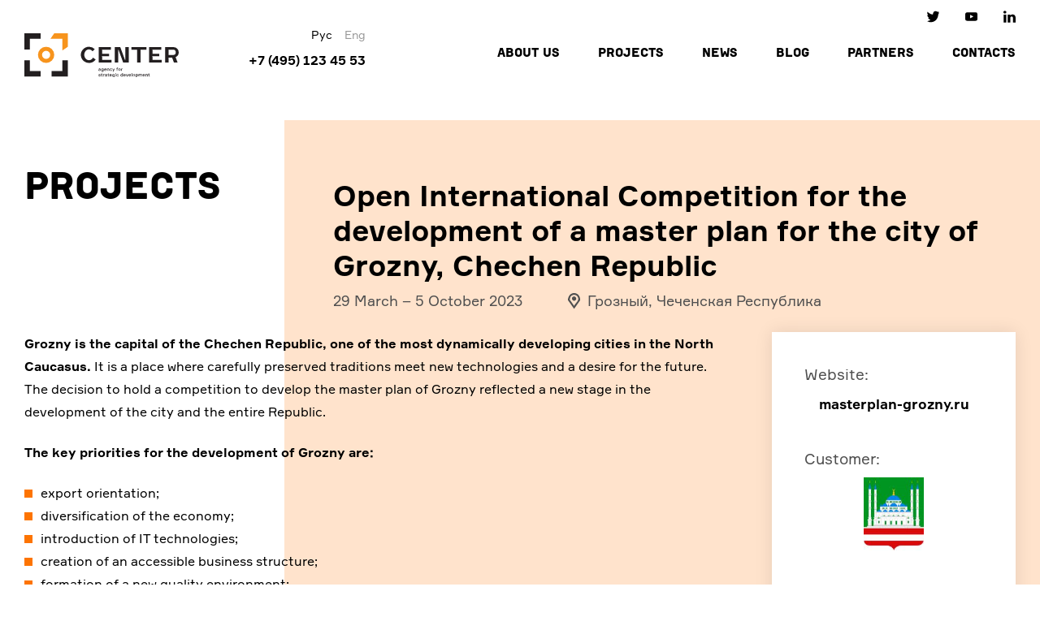

--- FILE ---
content_type: text/html; charset=utf-8
request_url: https://www.centeragency.org/en/projects/149
body_size: 165320
content:
<!DOCTYPE html><html lang="en"><head><meta charSet="utf-8" class="next-head"/><title class="jsx-615443569 jsx-3457463762 next-head">Open International Competition for the development of a master plan for the city of Grozny, Chechen Republic — CENTER</title><meta name="viewport" content="initial-scale=1.0, width=device-width" class="jsx-615443569 jsx-3457463762 next-head"/><meta name="yandex-verification" content="51c0fa875fedcf0f" class="jsx-615443569 jsx-3457463762 next-head"/><meta name="facebook-domain-verification" content="bqkmcqd3eido1wl78kb9ci627ucd2p" class="jsx-615443569 jsx-3457463762 next-head"/><meta property="og:image" content="https://www.centeragency.org/static/og-image-en-new.jpg" class="jsx-615443569 jsx-3457463762 next-head"/><link rel="stylesheet" type="text/css" charSet="UTF-8" href="https://cdnjs.cloudflare.com/ajax/libs/slick-carousel/1.6.0/slick.min.css" class="jsx-615443569 jsx-3457463762 next-head"/><link rel="stylesheet" type="text/css" href="https://cdnjs.cloudflare.com/ajax/libs/slick-carousel/1.6.0/slick-theme.min.css" class="jsx-615443569 jsx-3457463762 next-head"/><link rel="apple-touch-icon" sizes="180x180" href="/apple-touch-icon.png" class="jsx-615443569 jsx-3457463762 next-head"/><link rel="icon" type="image/png" sizes="32x32" href="/favicon-32x32.png" class="jsx-615443569 jsx-3457463762 next-head"/><link rel="icon" type="image/png" sizes="16x16" href="/favicon-16x16.png" class="jsx-615443569 jsx-3457463762 next-head"/><link rel="manifest" href="/manifest.json" class="jsx-615443569 jsx-3457463762 next-head"/><meta name="theme-color" content="#ffffff" class="jsx-615443569 jsx-3457463762 next-head"/><meta name="description" content="&lt;p&gt;&lt;span data-sheets-root=&quot;1&quot;&gt;Архитектурный конкурс на создание концепции нового жилого комплекса с общественными пространствами в центре города.&lt;/span&gt;&lt;/p&gt;" class="next-head"/><meta property="og:title" content="Open International Competition for the development of a master plan for the city of Grozny, Chechen Republic" class="next-head"/><meta property="og:description" content="&lt;p&gt;&lt;span data-sheets-root=&quot;1&quot;&gt;Архитектурный конкурс на создание концепции нового жилого комплекса с общественными пространствами в центре города.&lt;/span&gt;&lt;/p&gt;" class="next-head"/><meta property="og:type" content="article" class="next-head"/><meta property="og:image" content="https://s3.centeragency.org/centeragency/uploads/639/b23/8b7/normalized_lori-0030985680-bigwww.jpg" class="next-head"/><link rel="preload" href="/_next/static/Z1jkviPctGugJBVqpj04k/pages/project.js" as="script"/><link rel="preload" href="/_next/static/Z1jkviPctGugJBVqpj04k/pages/_app.js" as="script"/><link rel="preload" href="/_next/static/Z1jkviPctGugJBVqpj04k/pages/_error.js" as="script"/><link rel="preload" href="/_next/static/runtime/webpack-2ef50c24cc8d478adafc.js" as="script"/><link rel="preload" href="/_next/static/chunks/commons.7d0a90f9565f8f789a42.js" as="script"/><link rel="preload" href="/_next/static/runtime/main-b7881e2143052639f4e9.js" as="script"/><style id="__jsx-1605916707">.root.jsx-1605916707{display:-webkit-box;display:-webkit-flex;display:-ms-flexbox;display:flex;-webkit-align-items:center;-webkit-box-align:center;-ms-flex-align:center;align-items:center;-webkit-box-pack:center;-webkit-justify-content:center;-ms-flex-pack:center;justify-content:center;width:27px;height:27px;padding:6px;margin-right:;background:none;color:#000;-webkit-transition:background .3s cubic-bezier(.23, 1, .32, 1);transition:background .3s cubic-bezier(.23, 1, .32, 1);}
.root.jsx-1605916707:last-item{margin-right:0;}
.root.jsx-1605916707:hover{background:none;}
svg.jsx-1605916707{display:block;width:15px;height:15px;}
@media (min-width:992px){.root.jsx-1605916707{margin-right:0px;margin-left:20px;}}</style><style id="__jsx-1557422072">nav.jsx-1557422072{display:-webkit-box;display:-webkit-flex;display:-ms-flexbox;display:flex;}
a.jsx-1557422072{padding-left:15px;padding-top:12px;-webkit-text-decoration:none;text-decoration:none;font-size:12px;line-height:15px;color:#000;}
a.active.jsx-1557422072{display:none;color:#999999;}
a.jsx-1557422072:hover,a.jsx-1557422072:focus{color:#FD7401;}
@media (min-width:992px){a.jsx-1557422072{padding-top:0px;font-size:14px;}a.active.jsx-1557422072{display:block;}}</style><style id="__jsx-4124465946">header.jsx-4124465946{position:fixed;left:0;right:0;top:0;z-index:10;display:-webkit-box;display:-webkit-flex;display:-ms-flexbox;display:flex;-webkit-align-items:center;-webkit-box-align:center;-ms-flex-align:center;align-items:center;height:93px;background:#fff;-webkit-transition:background-color .3s cubic-bezier(.23, 1, .32, 1);transition:background-color .3s cubic-bezier(.23, 1, .32, 1);}
header.opaque.jsx-4124465946{background-color:#fff;background-color:rgba(255,255,255,1);}
.container.jsx-4124465946{display:-webkit-box;display:-webkit-flex;display:-ms-flexbox;display:flex;-webkit-box-pack:justify;-webkit-justify-content:space-between;-ms-flex-pack:justify;justify-content:space-between;}
.logo.jsx-4124465946{position:relative;left:10px;width:151px;padding-top:6px;}
.logo.jsx-4124465946 a.jsx-4124465946 img.jsx-4124465946{display:block;max-width:100%;height:auto;}
aside.jsx-4124465946{-webkit-flex:1;-ms-flex:1;flex:1;display:-webkit-box;display:-webkit-flex;display:-ms-flexbox;display:flex;-webkit-flex-direction:column;-ms-flex-direction:column;flex-direction:column;-webkit-align-items:flex-end;-webkit-box-align:flex-end;-ms-flex-align:flex-end;align-items:flex-end;padding-right:50px;text-align:right;}
.tel.jsx-4124465946{display:none;font-size:16px;font-weight:700;-webkit-text-decoration:none;text-decoration:none;white-space:nowrap;color:#000;}
.tel.jsx-4124465946:hover,.tel.jsx-4124465946:focus{color:#FD7401;}
.language-picker.jsx-4124465946{margin-bottom:12px;}
.social.jsx-4124465946{display:none;}
nav.jsx-4124465946{display:-webkit-box;display:-webkit-flex;display:-ms-flexbox;display:flex;-webkit-flex-direction:column;-ms-flex-direction:column;flex-direction:column;-webkit-align-items:flex-start;-webkit-box-align:flex-start;-ms-flex-align:flex-start;align-items:flex-start;-webkit-box-pack:start;-webkit-justify-content:flex-start;-ms-flex-pack:start;justify-content:flex-start;position:absolute;left:0;top:100%;width:100%;max-width:320px;height:auto;max-height:calc(100vh - 93px);background:#f4f4f4;-webkit-transition:all .3s cubic-bezier(.23, 1, .32, 1);transition:all .3s cubic-bezier(.23, 1, .32, 1);-webkit-transform:translate3d(-100%,0,0);-webkit-transform:translate3d(-100%,0,0);-ms-transform:translate3d(-100%,0,0);transform:translate3d(-100%,0,0);overflow:auto;}
nav.visible.jsx-4124465946{-webkit-transform:translate3d(0,0,0);-webkit-transform:translate3d(0,0,0);-ms-transform:translate3d(0,0,0);transform:translate3d(0,0,0);}
.nav-link.jsx-4124465946{margin-left:0;-webkit-text-decoration:none;text-decoration:none;white-space:nowrap;font-size:20px;line-height:24px;font-weight:700;color:#000;background:#ffffff;width:100%;padding:20px 20px 20px 40px;margin-top:2px;margin-bottom:2px;}
.nav-link--active.jsx-4124465946{color:#FD7401;}
.nav-link.jsx-4124465946:first-child{margin-left:0;margin-top:4px;}
.nav-link.jsx-4124465946:hover{color:#FD7401;background:#f4f4f4;}
.nav-contacts.jsx-4124465946{margin-left:0;-webkit-text-decoration:none;text-decoration:none;font-size:14px;line-height:18px;font-weight:400;color:#000;background:#ffffff;width:100%;padding:20px 20px 20px 40px;margin-top:2px;margin-bottom:2px;}
.nav-contacts.jsx-4124465946 a.jsx-4124465946{color:#000000;-webkit-text-decoration:none;text-decoration:none;}
.nav-contacts.jsx-4124465946 .social.jsx-4124465946{display:-webkit-box;display:-webkit-flex;display:-ms-flexbox;display:flex;-webkit-box-pack:justify;-webkit-justify-content:space-between;-ms-flex-pack:justify;justify-content:space-between;padding:20px 0 50px;}
.menu-toggle.jsx-4124465946{display:block;padding:10px;border:none;outline:none;background:none;cursor:pointer;}
.menu-toggle.jsx-4124465946 span.jsx-4124465946{position:relative;display:block;width:23px;height:12px;}
.menu-toggle.jsx-4124465946 span.jsx-4124465946:before,.menu-toggle.jsx-4124465946 span.jsx-4124465946:after{content:'';position:absolute;left:0;width:100%;height:4px;background:#000;-webkit-transition:-webkit-transform .3s cubic-bezier(.23, 1, .32, 1);-webkit-transition:transform .3s cubic-bezier(.23, 1, .32, 1);transition:transform .3s cubic-bezier(.23, 1, .32, 1);}
.menu-toggle.jsx-4124465946 span.jsx-4124465946:before{top:0;}
.menu-toggle.jsx-4124465946 span.jsx-4124465946:after{bottom:0;}
.menu-toggle.is-opened.jsx-4124465946 span.jsx-4124465946:before{top:3px;-webkit-transform:rotate(45deg);-ms-transform:rotate(45deg);transform:rotate(45deg);}
.menu-toggle.is-opened.jsx-4124465946 span.jsx-4124465946:after{bottom:5px;-webkit-transform:rotate(-45deg);-ms-transform:rotate(-45deg);transform:rotate(-45deg);}
@media (min-width:992px){.container.jsx-4124465946{position:relative;}header.jsx-4124465946{height:130px;background-color:transparent;background-color:rgba(255,255,255,0);}.logo.jsx-4124465946{position:static;width:190px;}.tel.jsx-4124465946{display:block;}.menu-toggle.jsx-4124465946{display:none;}.social.jsx-4124465946{position:absolute;top:-28px;right:24px;display:-webkit-box;display:-webkit-flex;display:-ms-flexbox;display:flex;-webkit-box-pack:start;-webkit-justify-content:flex-start;-ms-flex-pack:start;justify-content:flex-start;width:auto;margin:0;}nav.jsx-4124465946{-webkit-flex-direction:row;-ms-flex-direction:row;flex-direction:row;-webkit-box-pack:end;-webkit-justify-content:flex-end;-ms-flex-pack:end;justify-content:flex-end;-webkit-align-items:center;-webkit-box-align:center;-ms-flex-align:center;align-items:center;position:static;width:calc(50% + 140px);max-width:initial;height:auto;padding:0;background:none;visibility:visible;opacity:1;-webkit-transform:translate3d(0,0,0);-webkit-transform:translate3d(0,0,0);-ms-transform:translate3d(0,0,0);transform:translate3d(0,0,0);}.nav-link.jsx-4124465946{background:none;padding:initial;margin:initial;width:initial;margin-left:47px;font:400 16px/19px Institut,sans-serif;text-transform:uppercase;}.nav-link.jsx-4124465946:hover{background:none;}.nav-link.jsx-4124465946:first-child{margin-top:0;}.nav-contacts.jsx-4124465946{display:none;}}</style><style id="__jsx-4165031363">.menu-opened .main{opacity:0.2;}</style><style id="__jsx-3358258728">h2.jsx-3358258728{margin:0 0 15px 20px;font-size:20px;line-height:24px;}
.container.jsx-3358258728>div.jsx-3358258728{position:relative;margin:0 0 25px 0;padding:20px 0 22px;}
.container.jsx-3358258728>div.jsx-3358258728:before{content:'';position:absolute;left:10px;top:0;bottom:0;z-index:-1;width:800%;background:#FFE3CC;}
.links.jsx-3358258728{display:grid;grid-template-areas:'prev next';grid-template-columns:1fr 1fr;min-height:28px;margin:0 0 28px;font-size:14px;}
.links.jsx-3358258728 a.jsx-3358258728{-webkit-align-self:center;-ms-flex-item-align:center;align-self:center;-webkit-text-decoration:none;text-decoration:none;color:#505050;}
.links.jsx-3358258728 svg.jsx-3358258728{position:relative;top:6px;color:#000;}
.links.jsx-3358258728 a.prev.jsx-3358258728{grid-area:prev;justify-self:start;}
.links.jsx-3358258728 a.next.jsx-3358258728{grid-area:next;justify-self:end;}
.links.jsx-3358258728 a.prev.jsx-3358258728 svg.jsx-3358258728{margin-right:16px;-webkit-transform:rotate(90deg);-ms-transform:rotate(90deg);transform:rotate(90deg);}
.links.jsx-3358258728 a.next.jsx-3358258728 svg.jsx-3358258728{margin-left:16px;-webkit-transform:rotate(-90deg);-ms-transform:rotate(-90deg);transform:rotate(-90deg);}
.links.jsx-3358258728 a.jsx-3358258728:hover{color:#FD7401;}
.links.jsx-3358258728 a.jsx-3358258728:hover svg.jsx-3358258728{color:#FD7401;}
.location.jsx-3358258728{display:inline-block;}
.date.jsx-3358258728{margin:0 0 0 20px;font-size:14px;color:#505050;}
.date.jsx-3358258728 span.jsx-3358258728{display:block;}
.date.jsx-3358258728 svg.jsx-3358258728{position:relative;top:4px;height:16px;margin-right:5px;}
@media (min-width:992px){.container.jsx-3358258728>div.jsx-3358258728{margin:-112px 0 25px 346px;padding:0;}.container.jsx-3358258728>div.jsx-3358258728:before{left:-26px;top:-16px;bottom:auto;height:777px;}h2.jsx-3358258728{margin:0 0 7px 34px;font-size:36px;line-height:43px;}.date.jsx-3358258728{margin:0 0 0 34px;font-size:18px;}.date.jsx-3358258728 span.jsx-3358258728{display:inline;margin:0 0 0 51px;}.date.jsx-3358258728 svg.jsx-3358258728{height:auto;margin-right:9px;}}</style><style id="__jsx-2602252272">.root.jsx-2602252272{margin:0 0 40px 10px;}
p.jsx-2602252272{margin-bottom:28px;}
.strong.jsx-2602252272{font-size:20px;font-weight:700;}
@media (min-width:992px){.root.jsx-2602252272{margin:0 0 40px 0;}}</style><style id="__jsx-3267777405">.mc-millian-text img{display:block;max-width:100%;height:auto;}
.mc-millian-text ul{padding:0;list-style:none;}
.mc-millian-text ul li{position:relative;padding-left:13px;}
.mc-millian-text ul li:before{content:'';position:absolute;left:0;top:7px;width:8px;height:8px;background:#FD7401;}
.mc-millian-text h4{margin:0 0 8px;font-size:21px;line-height:30px;}
.mc-millian-text p{margin:0 0 10px;font-size:13px;line-height:20px;}
@media (min-width:992px){.mc-millian-text ul li{padding-left:20px;}.mc-millian-text ul li:before{top:10px;width:10px;height:10px;}.mc-millian-text h4{margin:0 0 21px;font-size:16px;line-height:28px;}.mc-millian-text p{margin:0 0 22px;font-size:16px;line-height:28px;}}</style><style id="__jsx-1213357267">.root.jsx-1213357267{position:relative;margin-bottom:57px;-webkit-user-select:none;-moz-user-select:none;-ms-user-select:none;user-select:none;max-width:100%;}
.arrow.jsx-1213357267,.maximize.jsx-1213357267{position:absolute;color:#fff;opacity:.6;-webkit-transition:color .3s cubic-bezier(.23, 1, .32, 1),opacity .3s cubic-bezier(.23, 1, .32, 1);transition:color .3s cubic-bezier(.23, 1, .32, 1),opacity .3s cubic-bezier(.23, 1, .32, 1);}
.arrow.jsx-1213357267{top:50%;z-index:3;}
.arrow--prev.jsx-1213357267{-webkit-transform:rotate(90deg);-ms-transform:rotate(90deg);transform:rotate(90deg);right:-50px;}
.arrow--next.jsx-1213357267{-webkit-transform:rotate(-90deg);-ms-transform:rotate(-90deg);transform:rotate(-90deg);left:-50px;}
.maximize.jsx-1213357267{bottom:15px;left:50%;-webkit-transform:translateX(-50%);-ms-transform:translateX(-50%);transform:translateX(-50%);}
img.jsx-1213357267{display:block;width:100%;margin-bottom:49px;}
.pictures.jsx-1213357267{display:-webkit-box;display:-webkit-flex;display:-ms-flexbox;display:flex;height:194px;}
.pictures.jsx-1213357267 .current.jsx-1213357267,.pictures.jsx-1213357267 .prev.jsx-1213357267,.pictures.jsx-1213357267 .next.jsx-1213357267{position:relative;padding:0;outline:none;background:transparent;cursor:pointer;}
.pictures.jsx-1213357267 .prev.jsx-1213357267{-webkit-box-flex:1;-webkit-flex-grow:1;-ms-flex-positive:1;flex-grow:1;-webkit-flex-shrink:0;-ms-flex-negative:0;flex-shrink:0;margin-right:10px;}
.pictures.jsx-1213357267 .next.jsx-1213357267{-webkit-box-flex:1;-webkit-flex-grow:1;-ms-flex-positive:1;flex-grow:1;-webkit-flex-shrink:0;-ms-flex-negative:0;flex-shrink:0;margin-left:10px;}
.pictures.jsx-1213357267 .prev.jsx-1213357267,.pictures.jsx-1213357267 .next.jsx-1213357267{-webkit-flex-shrink:0;-ms-flex-negative:0;flex-shrink:0;width:10px;}
.pictures.jsx-1213357267 .prev.jsx-1213357267 img.jsx-1213357267,.pictures.jsx-1213357267 .next.jsx-1213357267 img.jsx-1213357267,.pictures.jsx-1213357267 .current.jsx-1213357267 img.jsx-1213357267{width:100%;height:100%;object-fit:cover;}
.root--one-picture.jsx-1213357267 .pictures.jsx-1213357267 .current.jsx-1213357267 img.jsx-1213357267{object-fit:contain;}
.pictures.jsx-1213357267 .current.jsx-1213357267 img.jsx-1213357267{object-fit:cover;}
.pictures.jsx-1213357267 .prev.jsx-1213357267 img.jsx-1213357267,.pictures.jsx-1213357267 .next.jsx-1213357267 img.jsx-1213357267{-webkit-filter:grayscale(100%);filter:grayscale(100%);-webkit-transition:filter .6s cubic-bezier(.23, 1, .32, 1),opacity .6s cubic-bezier(.23, 1, .32, 1);transition:filter .6s cubic-bezier(.23, 1, .32, 1),opacity .6s cubic-bezier(.23, 1, .32, 1);}
.pictures.jsx-1213357267 .prev.jsx-1213357267:hover img.jsx-1213357267,.pictures.jsx-1213357267 .prev.jsx-1213357267:focus img.jsx-1213357267,.pictures.jsx-1213357267 .next.jsx-1213357267:hover img.jsx-1213357267,.pictures.jsx-1213357267 .next.jsx-1213357267:focus img.jsx-1213357267{-webkit-filter:grayscale(72%);filter:grayscale(72%);opacity:0.72;}
.pictures.jsx-1213357267 .prev.jsx-1213357267:hover .arrow.jsx-1213357267,.pictures.jsx-1213357267 .prev.jsx-1213357267:focus .arrow.jsx-1213357267,.pictures.jsx-1213357267 .next.jsx-1213357267:hover .arrow.jsx-1213357267,.pictures.jsx-1213357267 .next.jsx-1213357267:focus .arrow.jsx-1213357267{color:#FD7401;opacity:1;}
.pictures.jsx-1213357267 .current.jsx-1213357267:hover .maximize.jsx-1213357267,.pictures.jsx-1213357267 .current.jsx-1213357267:focus .maximize.jsx-1213357267{color:#FD7401;opacity:1;}
@media (min-width:992px){.pictures.jsx-1213357267{height:540px;}.pictures.jsx-1213357267 .prev.jsx-1213357267,.pictures.jsx-1213357267 .next.jsx-1213357267{min-width:50px;height:calc(100% - 60px);margin-top:30px;margin-bottom:30px;}.pictures.jsx-1213357267 .prev.jsx-1213357267{margin-right:0;}.pictures.jsx-1213357267 .next.jsx-1213357267{margin-left:0;}.arrow.jsx-1213357267{left:50%;}.arrow--prev.jsx-1213357267{-webkit-transform:translate(-50%) rotate(90deg);-ms-transform:translate(-50%) rotate(90deg);transform:translate(-50%) rotate(90deg);right:auto;}.arrow--next.jsx-1213357267{-webkit-transform:translate(-50%) rotate(-90deg);-ms-transform:translate(-50%) rotate(-90deg);transform:translate(-50%) rotate(-90deg);left:50%;}}</style><style id="__jsx-3179914668">.root.jsx-3179914668{position:relative;padding:22px 10px 1px;margin-bottom:32px;}
.root.jsx-3179914668:before{content:'';position:absolute;right:-10px;top:0;bottom:0;z-index:-1;width:800%;background:#f4f4f4;}
img.jsx-3179914668{width:calc(100% + 20px);margin:0 -10px 15px;object-fit:cover;box-shadow:0 0 10px 0 rgba(0,0,0,.1);}
p.jsx-3179914668{margin:0 0 25px;}
.name.jsx-3179914668{display:-webkit-box;display:-webkit-flex;display:-ms-flexbox;display:flex;font-size:13px;line-height:17px;}
.name.jsx-3179914668 p.jsx-3179914668{margin-bottom:22px;}
.name.jsx-3179914668 span.jsx-3179914668{display:block;margin:2px 0 12px;font-size:21px;font-weight:700;}
.quotes.jsx-3179914668{position:relative;left:-5px;top:7px;display:none;width:40px;margin-right:23px;white-space:nowrap;}
.quotes.jsx-3179914668 svg.jsx-3179914668{position:relative;color:#FD7401;-webkit-transform:rotate(-90deg);-ms-transform:rotate(-90deg);transform:rotate(-90deg);}
.quotes.jsx-3179914668 svg.jsx-3179914668:last-child{left:-20px;}
.name.jsx-3179914668 .quotes.jsx-3179914668 svg.jsx-3179914668{-webkit-transform:rotate(90deg);-ms-transform:rotate(90deg);transform:rotate(90deg);}
@media (min-width:992px){.root.jsx-3179914668{min-height:420px;padding:60px 75px 60px 330px;margin-bottom:57px;}.root.jsx-3179914668:before{right:0;}img.jsx-3179914668{position:absolute;left:0;top:60px;width:300px;margin:0;}.quotes.jsx-3179914668{display:block;}p.jsx-3179914668{margin:0 0 32px;}.name.jsx-3179914668{font-size:14px;line-height:17px;}.name.jsx-3179914668 p.jsx-3179914668{margin-bottom:29px;}}</style><style id="__jsx-3102398895">.root.jsx-3102398895{display:-webkit-box;display:-webkit-flex;display:-ms-flexbox;display:flex;-webkit-align-items:center;-webkit-box-align:center;-ms-flex-align:center;align-items:center;-webkit-box-pack:center;-webkit-justify-content:center;-ms-flex-pack:center;justify-content:center;width:27px;height:27px;padding:6px;margin-right:10px;background:#000;color:#fff;-webkit-transition:background .3s cubic-bezier(.23, 1, .32, 1);transition:background .3s cubic-bezier(.23, 1, .32, 1);}
.root.jsx-3102398895:last-item{margin-right:0;}
.root.jsx-3102398895:hover{background:#FD7401;}
svg.jsx-3102398895{display:block;width:15px;height:15px;}
@media (min-width:992px){.root.jsx-3102398895{margin-right:10px;margin-left:0px;}}</style><style id="__jsx-482390508">h4.jsx-482390508{margin:0 0 11px;font-size:19px;line-height:24px;font-weight:400;color:#505050;}
.networks.jsx-482390508{display:-webkit-box;display:-webkit-flex;display:-ms-flexbox;display:flex;-webkit-box-pack:center;-webkit-justify-content:center;-ms-flex-pack:center;justify-content:center;}</style><style id="__jsx-4230809036">.root.jsx-4230809036{padding:40px;margin-bottom:59px;overflow:hidden;background:#fff;box-shadow:0 0 20px 0 rgba(0,0,0,.1);}
section.jsx-4230809036{margin-bottom:41px;}
section.jsx-4230809036>a.jsx-4230809036,section.jsx-4230809036>p.jsx-4230809036{text-align:center;}
h4.jsx-4230809036{margin:0 0 11px;font-size:19px;line-height:24px;font-weight:400;color:#505050;}
a.jsx-4230809036{font-size:17px;font-weight:700;-webkit-text-decoration:none;text-decoration:none;color:#000;}
a.jsx-4230809036:hover{color:#FD7401;}
.partners.jsx-4230809036{display:-webkit-box;display:-webkit-flex;display:-ms-flexbox;display:flex;-webkit-flex-direction:column;-ms-flex-direction:column;flex-direction:column;-webkit-align-items:center;-webkit-box-align:center;-ms-flex-align:center;align-items:center;}
.partners.jsx-4230809036 a.jsx-4230809036{display:block;margin:0 auto 20px auto;}
.partners.jsx-4230809036 a.jsx-4230809036:last-child{margin-bottom:0;}
.partners.jsx-4230809036 a.center.jsx-4230809036{margin:15px 30px 0;}
img.jsx-4230809036{display:block;max-width:100%;height:auto;max-height:90px;object-fit:contain;}
.website-url.jsx-4230809036{display:block;white-space:nowrap;overflow:hidden;text-overflow:ellipsis;}</style><style id="__jsx-1586669837">.root.jsx-1586669837{width:100%;text-align:right;}
button.jsx-1586669837{position:relative;z-index:3;border:0;padding:10px 0;background:none;cursor:pointer;}
button.jsx-1586669837:focus{outline:none;}
button.jsx-1586669837:hover{color:#FD7401;}
button.prev.jsx-1586669837{-webkit-transform:rotate(180deg);-ms-transform:rotate(180deg);transform:rotate(180deg);}
button.jsx-1586669837 svg.jsx-1586669837{width:29px;height:auto;}
.root.jsx-1586669837 div.jsx-1586669837{position:relative;width:100%;overflow:hidden;margin:9px 0 -21px;text-align:left;}
a.jsx-1586669837{position:relative;display:-webkit-box;display:-webkit-flex;display:-ms-flexbox;display:flex;-webkit-flex-direction:column;-ms-flex-direction:column;flex-direction:column;-webkit-box-pack:end;-webkit-justify-content:flex-end;-ms-flex-pack:end;justify-content:flex-end;width:100%;height:360px;padding:20px;margin-bottom:30px;font-size:15px;line-height:20px;-webkit-text-decoration:none;text-decoration:none;color:#fff;}
a.jsx-1586669837:before{content:'';position:absolute;left:0;top:0;z-index:1;width:100%;height:100%;background-color:rgba(0,0,0,0.25);-webkit-transition:background-color .3s ease;transition:background-color .3s ease;}
a.jsx-1586669837:hover.jsx-1586669837:before{background-color:transparent;}
img.jsx-1586669837{position:absolute;left:0;top:0;width:100%;height:100%;object-fit:cover;}
span.jsx-1586669837{position:relative;z-index:3;}
@media (min-width:992px){.root.jsx-1586669837{width:300px;}}</style><style id="__jsx-968507402">.root.jsx-968507402{padding:81px 0 5px;overflow:hidden;font-size:13px;line-height:20px;}
.title-link.jsx-968507402{-webkit-text-decoration:none;text-decoration:none;color:#000;}
.title-link.jsx-968507402:hover{-webkit-text-decoration:none;text-decoration:none;color:#FD7401;}
h1.jsx-968507402{margin-bottom:7px;margin-left:10px;font:400 20px/30px Institut,sans-serif;}
.container.jsx-968507402{display:-webkit-box;display:-webkit-flex;display:-ms-flexbox;display:flex;-webkit-flex-direction:column;-ms-flex-direction:column;flex-direction:column;-webkit-box-pack:justify;-webkit-justify-content:space-between;-ms-flex-pack:justify;justify-content:space-between;}
.content.jsx-968507402{-webkit-flex:1;-ms-flex:1;flex:1;}
.sidebar.jsx-968507402 h4.jsx-968507402{margin:0 0 11px;font-size:19px;line-height:24px;font-weight:400;color:#505050;}
.slider.jsx-968507402{margin-bottom:99px;}
.slider.jsx-968507402 h4.jsx-968507402{margin:0 0 -32px;}
.all-projects.jsx-968507402{display:block;width:100px;margin-top:-16px;font:400 12px/15px Institut,sans-serif;-webkit-text-decoration:none;text-decoration:none;color:#FD7401;}
.all-projects.jsx-968507402{color:#999999;}
@media (min-width:992px){.root.jsx-968507402{padding:168px 0 5px;font-size:16px;line-height:28px;}.container.jsx-968507402{-webkit-flex-direction:row;-ms-flex-direction:row;flex-direction:row;}.content.jsx-968507402{width:600px;}h1.jsx-968507402{margin-bottom:21px;margin-left:0;font-size:48px;line-height:55px;}.sidebar.jsx-968507402{width:300px;margin-left:54px;}}</style><style id="__jsx-4088850450">.subscription-form span{padding:0 0 3px 0;border:none;font:400 16px/19px Institut,sans-serif;background:transparent;color:#000;-webkit-transition:all .3s cubic-bezier(.23, 1, .32, 1);transition:all .3s cubic-bezier(.23, 1, .32, 1);text-align:center;display:block;}
.subscription-form label{display:block;font-size:14px;color:#999999;margin-top:30px;text-align:center;}
.subscription-form input{width:calc(100% - 130px);padding-left:5px;padding-right:5px;padding-bottom:0;height:40px;border:none;border-radius:7px;outline:none;font:400 16px/18px Formular,sans-serif;line-height:36px;background:#fff;}
.subscription-form input::-webkit-input-placeholder{color:#ADADAD;text-transform:uppercase;font-family:Institut,sans-serif;opacity:.5;}
.subscription-form input::-moz-placeholder{color:#ADADAD;text-transform:uppercase;font-family:Institut,sans-serif;opacity:.5;}
.subscription-form input:-ms-input-placeholder{color:#ADADAD;text-transform:uppercase;font-family:Institut,sans-serif;opacity:.5;}
.subscription-form input::placeholder{color:#ADADAD;text-transform:uppercase;font-family:Institut,sans-serif;opacity:.5;}
.subscription-form button::before{content:"";position:absolute;background-color:transparent;bottom:0;left:-25px;height:40px;width:25px;border-radius:0 7px 7px 0;box-shadow:5px 0px 0 0 #ffffff;-webkit-transition:all .3s cubic-bezier(.23, 1, .32, 1);transition:all .3s cubic-bezier(.23, 1, .32, 1);}
.subscription-form button{position:relative;border:none;border-radius:0 7px 7px 0;font:400 18px Formular,sans-serif;line-height:36px;height:40px;padding-left:10px;padding-right:10px;padding-bottom:0;margin-left:7px;vertical-align:bottom;color:#000000;background-color:#ffffff;-webkit-transition:all .3s cubic-bezier(.23, 1, .32, 1);transition:all .3s cubic-bezier(.23, 1, .32, 1);}
.subscription-form button span{display:block;font-size:14px;line-height:20px;padding-bottom:0;}
.subscription-form button:hover::before,.subscription-form button:focus::before,.subscription-form button:active::before{box-shadow:5px 0px 0 0 #FD7401;}
.subscription-form button:hover,.subscription-form button:focus,.subscription-form button:active{background-color:#FD7401;outline:none;}
.subscription-form input.error{border-bottom-color:red;color:red;}
@media (min-width:992px){.subscription-form label{text-align:left;}.subscription-form span{text-align:left;}.subscription-form input{width:350px;margin-left:0;}.subscription-form button{padding-left:15px;padding-right:15px;}.subscription-form input{padding-left:25px;font:400 18px Formular,sans-serif;line-height:36px;}.subscription-form button span{font-size:16px;}.subscription-form input::-webkit-input-placeholder{font-size:16px;}.subscription-form input::-moz-placeholder{font-size:16px;}.subscription-form input:-ms-input-placeholder{font-size:16px;}.subscription-form input::placeholder{font-size:16px;}}</style><style id="__jsx-3800002210">.root.jsx-3800002210{width:290px;margin:0 auto;text-align:center;}
@media (min-width:992px){.root.jsx-3800002210{width:auto;margin:0;text-align:left;}}</style><style id="__jsx-3746287557">footer.jsx-3746287557{display:-webkit-box;display:-webkit-flex;display:-ms-flexbox;display:flex;-webkit-align-items:center;-webkit-box-align:center;-ms-flex-align:center;align-items:center;background-color:#FFE3CC;padding-top:30px;padding-bottom:50px;}
.container.jsx-3746287557{display:-webkit-box;display:-webkit-flex;display:-ms-flexbox;display:flex;-webkit-flex-wrap:wrap;-ms-flex-wrap:wrap;flex-wrap:wrap;-webkit-flex-direction:column;-ms-flex-direction:column;flex-direction:column;-webkit-box-pack:justify;-webkit-justify-content:space-between;-ms-flex-pack:justify;justify-content:space-between;}
.social.jsx-3746287557{display:-webkit-box;display:-webkit-flex;display:-ms-flexbox;display:flex;-webkit-box-pack:center;-webkit-justify-content:center;-ms-flex-pack:center;justify-content:center;width:290px;height:27px;margin:27px auto 0;}
.social.jsx-3746287557 a.jsx-3746287557{padding:0 8px;}
.copyright-container.jsx-3746287557{width:100%;display:-webkit-box;display:-webkit-flex;display:-ms-flexbox;display:flex;-webkit-flex-direction:column;-ms-flex-direction:column;flex-direction:column;margin-top:40px;}
.copyright-docs.jsx-3746287557{-webkit-flex:1;-ms-flex:1;flex:1;width:100%;text-align:left;color:#706F6F;}
.copyright-docs.jsx-3746287557 a.jsx-3746287557{color:#706F6F;}
.copyright.jsx-3746287557{-webkit-flex:1;-ms-flex:1;flex:1;width:100%;text-align:left;color:#706F6F;padding-top:40px;}
@media (min-width:992px){footer.jsx-3746287557{padding-top:50px;padding-bottom:80px;}.container.jsx-3746287557{-webkit-flex-direction:row;-ms-flex-direction:row;flex-direction:row;}.social.jsx-3746287557{-webkit-box-pack:start;-webkit-justify-content:flex-start;-ms-flex-pack:start;justify-content:flex-start;width:auto;margin:0;}.social.jsx-3746287557 a.jsx-3746287557{padding:0;}.copyright-container.jsx-3746287557{-webkit-flex-direction:row;-ms-flex-direction:row;flex-direction:row;}.copyright.jsx-3746287557{text-align:right;padding-top:initial;}}</style><style id="__jsx-1920390696">.copyright-docs p{margin:0 0 10px;}
.copyright-docs a{color:#706F6F;}</style><style id="__jsx-3457463762">@font-face{font-family:'Formular';src:url('/static/fonts/formular-black/formular-black.eot');src: url('/static/fonts/formular-black/formular-black.eot?#iefix') format('embedded-opentype'), url('/static/fonts/formular-black/formular-black.woff2') format('woff2'), url('/static/fonts/formular-black/formular-black.woff') format('woff'), url('/static/fonts/formular-black/formular-black.ttf') format('truetype'), url('/static/fonts/formular-black/formular-black.svg#Formular-Black') format('svg');font-weight:900;font-style:normal;}
@font-face{font-family:'Formular';src:url('/static/fonts/formular-blackitalic/formular-blackitalic.eot');src: url('/static/fonts/formular-blackitalic/formular-blackitalic.eot?#iefix') format('embedded-opentype'), url('/static/fonts/formular-blackitalic/formular-blackitalic.woff2') format('woff2'), url('/static/fonts/formular-blackitalic/formular-blackitalic.woff') format('woff'), url('/static/fonts/formular-blackitalic/formular-blackitalic.ttf') format('truetype'), url('/static/fonts/formular-blackitalic/formular-blackitalic.svg#Formular-BlackItalic') format('svg');font-weight:900;font-style:italic;}
@font-face{font-family:'Formular';src:url('/static/fonts/formular-bold/formular-bold.eot');src: url('/static/fonts/formular-bold/formular-bold.eot?#iefix') format('embedded-opentype'), url('/static/fonts/formular-bold/formular-bold.woff2') format('woff2'), url('/static/fonts/formular-bold/formular-bold.woff') format('woff'), url('/static/fonts/formular-bold/formular-bold.ttf') format('truetype'), url('/static/fonts/formular-bold/formular-bold.svg#Formular-Bold') format('svg');font-weight:700;font-style:normal;}
@font-face{font-family:'Formular';src:url('/static/fonts/formular-bolditalic/formular-bolditalic.eot');src: url('/static/fonts/formular-bolditalic/formular-bolditalic.eot?#iefix') format('embedded-opentype'), url('/static/fonts/formular-bolditalic/formular-bolditalic.woff2') format('woff2'), url('/static/fonts/formular-bolditalic/formular-bolditalic.woff') format('woff'), url('/static/fonts/formular-bolditalic/formular-bolditalic.ttf') format('truetype'), url('/static/fonts/formular-bolditalic/formular-bolditalic.svg#Formular-BoldItalic') format('svg');font-weight:700;font-style:italic;}
@font-face{font-family:'Formular';src:url('/static/fonts/formular-extralight/formular-extralight.eot');src: url('/static/fonts/formular-extralight/formular-extralight.eot?#iefix') format('embedded-opentype'), url('/static/fonts/formular-extralight/formular-extralight.woff2') format('woff2'), url('/static/fonts/formular-extralight/formular-extralight.woff') format('woff'), url('/static/fonts/formular-extralight/formular-extralight.ttf') format('truetype'), url('/static/fonts/formular-extralight/formular-extralight.svg#Formular-ExtraLight') format('svg');font-weight:200;font-style:normal;}
@font-face{font-family:'Formular';src:url('/static/fonts/formular-extralightitalic/formular-extralightitalic.eot');src: url('/static/fonts/formular-extralightitalic/formular-extralightitalic.eot?#iefix') format('embedded-opentype'), url('/static/fonts/formular-extralightitalic/formular-extralightitalic.woff2') format('woff2'), url('/static/fonts/formular-extralightitalic/formular-extralightitalic.woff') format('woff'), url('/static/fonts/formular-extralightitalic/formular-extralightitalic.ttf') format('truetype'), url('/static/fonts/formular-extralightitalic/formular-extralightitalic.svg#Formular-ExtraLightItalic') format('svg');font-weight:200;font-style:italic;}
@font-face{font-family:'Formular';src:url('/static/fonts/formular-regular/formular-regular.eot');src: url('/static/fonts/formular-regular/formular-regular.eot?#iefix') format('embedded-opentype'), url('/static/fonts/formular-regular/formular-regular.woff2') format('woff2'), url('/static/fonts/formular-regular/formular-regular.woff') format('woff'), url('/static/fonts/formular-regular/formular-regular.ttf') format('truetype'), url('/static/fonts/formular-regular/formular-regular.svg#Formular') format('svg');font-weight:normal;font-style:normal;}
@font-face{font-family:'Formular';src:url('/static/fonts/formular-regularitalic/formular-regularitalic.eot');src: url('/static/fonts/formular-regularitalic/formular-regularitalic.eot?#iefix') format('embedded-opentype'), url('/static/fonts/formular-regularitalic/formular-regularitalic.woff2') format('woff2'), url('/static/fonts/formular-regularitalic/formular-regularitalic.woff') format('woff'), url('/static/fonts/formular-regularitalic/formular-regularitalic.ttf') format('truetype'), url('/static/fonts/formular-regularitalic/formular-regularitalic.svg#Formular-Italic') format('svg');font-weight:normal;font-style:italic;}
@font-face{font-family:'FormularMedium';src:url('/static/fonts/formular-medium/formular-medium.eot');src: url('/static/fonts/formular-medium/formular-medium.eot?#iefix') format('embedded-opentype'), url('/static/fonts/formular-medium/formular-medium.woff2') format('woff2'), url('/static/fonts/formular-medium/formular-medium.woff') format('woff'), url('/static/fonts/formular-medium/formular-medium.ttf') format('truetype'), url('/static/fonts/formular-medium/formular-medium.svg#Formular-Medium') format('svg');font-weight:normal;font-style:normal;}
@font-face{font-family:'Institut';src:url('/static/fonts/institut/Institut.eot');src:url('/static/fonts/institut/Institut.eot?#iefix') format('embedded-opentype'), url('/static/fonts/institut/Institut.woff2') format('woff2'), url('/static/fonts/institut/Institut.woff') format('woff'), url('/static/fonts/institut/Institut.ttf') format('truetype'), url('/static/fonts/institut/Institut.svg#Institut') format('svg');font-style:700;font-weight:normal;text-rendering:optimizeLegibility;}
html{height:100%;box-sizing:border-box;overflow-y:scroll;}
*,*:before,*:after{box-sizing:border-box;}
body{padding:0;margin:0;min-height:100%;font:400 15px/24px Formular,sans-serif;background-color:#fff;color:#000;}
a{color:#FD7401;}
.container{-webkit-flex-shrink:0;-ms-flex-negative:0;flex-shrink:0;width:100%;min-width:300px;max-width:1300px;margin:0 auto;padding-left:10px;padding-right:10px;}
h2{margin:0 0 23px;font:700 29px/34px,Formular,sans-serif;}
h3{margin:0 0 26px;font:700 22px/26px Formular,sans-serif;}
#nprogress{pointer-events:none;}
#nprogress .bar{position:fixed;z-index:600;top:0;left:0;width:100%;height:6px;background:#FD7401;}
@media (min-width:992px){.container{padding-left:30px;padding-right:30px;}}</style><style id="__jsx-615443569">.root.jsx-615443569{position:relative;display:-webkit-box;display:-webkit-flex;display:-ms-flexbox;display:flex;min-height:100vh;-webkit-flex-direction:column;-ms-flex-direction:column;flex-direction:column;}
.main.jsx-615443569{-webkit-flex:1;-ms-flex:1;flex:1;}</style></head><body><svg style="display:none" xmlns="http://www.w3.org/2000/svg"><symbol id="pdf" viewBox="0 0 151 196"><path d="M0.3,0C39,0.2,77.7,0,116.4,0.1c2.4,0.2,5.4-0.8,7.3,1.2c8.4,7.9,16.3,16.3,24.9,24c0.9,0.9,2.2,1.8,2,3.3 c0,46,0,92,0,138c-0.2,9.9,0.4,19.8-0.3,29.6c-50-0.2-100-0.1-150,0c-0.1-0.7-0.2-2-0.2-2.6C0,130.3,0.1,67,0,3.6 C0,2.4,0.1,1.2,0.3,0 M13.4,13.6c0.1,3,0.2,6,0.1,9.1c0,53.3,0,106.6,0,159.9c41.2,0,82.4,0,123.5,0c0-49.4,0-98.9,0-148.3 c-7.3,0.1-14.5,0-21.8,0c0-6.9,0-13.8,0-20.7C81.3,13.6,47.3,13.7,13.4,13.6z" fill="currentColor" fill-rule="evenodd"></path><path d="M22.8,85.6c5.5,0,11,0,16.5,0c3.6,0.1,7.5,0.3,10.5,2.4c7.5,4.8,7.6,17.5,0,22.2c-4.6,2.9-10.2,2.4-15.3,2.4 c0,3.7,0,7.5,0,11.2c-3.9-0.1-7.9,0.3-11.8-0.2C22.9,110.9,22.7,98.3,22.8,85.6 M34.5,95.9c0.1,2.5,0.1,5.1-0.1,7.6 c2.6-0.7,5.3-0.3,7.9-0.8c2.2-0.9,2.6-3.6,1.5-5.6C41.1,95.2,37.6,96.2,34.5,95.9z" fill="currentColor" fill-rule="evenodd"></path><path d="M58.9,85.6c7.1,0.2,14.3-0.3,21.4,0.4c5.9,0.5,11.1,5.1,12.8,10.8c1.7,5.8,1.7,12.3-0.7,17.9 c-2.4,5.5-8.3,8.8-14.2,9.1c-6.4,0.3-12.9,0.1-19.3,0.1C58.9,111.1,58.9,98.3,58.9,85.6 M70.6,95.8c0.3,5.9,0.1,11.9,0.2,17.8 c3.2-0.1,7.2,0.8,9.6-2c2.7-3.3,2.8-8.3,1-12C79.2,95.7,74.4,95.8,70.6,95.8z" fill="currentColor" fill-rule="evenodd"></path><path d="M100.3,85.6c9.7,0,19.3,0,29,0c0,3.4,0,6.9,0,10.3c-5.7,0-11.3,0-17,0c0,1.4,0,2.8,0,4.1 c4.6,0.1,9.2-0.2,13.7,0.1c1.7,2.6,0.3,6.4,0.7,9.4c-4.8,0-9.6,0-14.4,0c0,4.7,0,9.5,0,14.2c-4,0-8,0-12,0 C100.3,111.1,100.3,98.3,100.3,85.6z" fill="currentColor" fill-rule="evenodd"></path></symbol><symbol id="hh" viewBox="0 0 151 196"><path d="M0.3,0C39,0.2,77.7,0,116.4,0.1c2.4,0.2,5.4-0.8,7.3,1.2c8.4,7.9,16.3,16.3,24.9,24c0.9,0.9,2.2,1.8,2,3.3 c0,46,0,92,0,138c-0.2,9.9,0.4,19.8-0.3,29.6c-50-0.2-100-0.1-150,0c-0.1-0.7-0.2-2-0.2-2.6C0,130.3,0.1,67,0,3.6 C0,2.4,0.1,1.2,0.3,0 M13.4,13.6c0.1,3,0.2,6,0.1,9.1c0,53.3,0,106.6,0,159.9c41.2,0,82.4,0,123.5,0c0-49.4,0-98.9,0-148.3 c-7.3,0.1-14.5,0-21.8,0c0-6.9,0-13.8,0-20.7C81.3,13.6,47.3,13.7,13.4,13.6z M0,0" fill="currentColor" fill-rule="evenodd"></path><path d="M29.4,71.6h16.4V96h0.2c1.5-1.8,3.2-3.1,5.3-4.1c1.9-1,4.4-1.6,6.8-1.6c10.1,0,15.7,7.2,15.7,19.8V136H57.3v-24 c0-5.3-1.7-8.5-5.8-8.5c-3,0-4.5,1.8-5.3,3.5c-0.3,0.7-0.4,1.9-0.4,2.7V136H29.4V71.6z" fill="currentColor" fill-rule="evenodd"></path><path d="M83.7,71.6h16.4V96h0.2c1.5-1.8,3.2-3.1,5.3-4.1c1.9-1,4.4-1.6,6.8-1.6c10.1,0,15.7,7.2,15.7,19.8V136h-16.4v-24 c0-5.3-1.7-8.5-5.8-8.5c-3,0-4.5,1.8-5.3,3.5c-0.3,0.7-0.4,1.9-0.4,2.7V136H83.7V71.6z" fill="currentColor" fill-rule="evenodd"></path></symbol><symbol id="play-btn" viewBox="0 0 48 48"><path d="M0 0h48v48H0z" fill="none"></path><path d="M20 33l12-9-12-9v18zm4-29C12.95 4 4 12.95 4 24s8.95 20 20 20 20-8.95 20-20S35.05 4 24 4zm0 36c-8.82 0-16-7.18-16-16S15.18 8 24 8s16 7.18 16 16-7.18 16-16 16z" fill="currentColor" fill-rule="evenodd"></path></symbol><symbol id="arrow-quote" viewBox="0 0 32 20"><path d="M0,3.8C1.2,2.5,2.5,1.3,3.7,0C7.8,4.1,11.9,8.3,16,12.4C20.1,8.3,24.2,4.1,28.3,0c1.2,1.3,2.5,2.5,3.7,3.8 C26.7,9.2,21.3,14.6,16,20C10.7,14.6,5.3,9.2,0,3.8z" fill="currentColor" fill-rule="evenodd"></path></symbol><symbol id="arrow" viewBox="0 0 33 20"><path d="M29.265 0L16.219 13.046 3.172 0 0 3.173l16.219 16.218L32.438 3.173z" fill="currentColor" fill-rule="evenodd"></path></symbol><symbol id="arrow-down" viewBox="0 0 82.85 55.28"><polygon points="82.85 13.78 69.06 0 41.07 27.99 13.51 0.42 0 13.93 41.35 55.28 82.85 13.78" fill="currentColor" fill-rule="evenodd"></polygon></symbol><symbol id="maximize" viewBox="0 0 510 504"><path d="M.6133.871h167.5383v52.7703H88.1091l102.789 102.789-36.1192 36.1192L52.0273 87.9063v81.1528H.6133zm508.0245.6969v167.5383h-52.7702V89.0637l-102.789 102.789-36.1191-36.1192L421.6027 52.9819h-81.1529V1.568zm.5261 501.5649H341.6255v-52.7702h80.0426l-102.789-102.789 36.1192-36.1192 102.7515 104.6433v-81.1529h51.414zM1.1393 502.436V334.8977h52.7702v80.0425l102.789-102.789 36.1192 36.1192L88.1745 451.022h81.1528v51.414z" fill="currentColor" fill-rule="evenodd"></path></symbol><symbol id="cross" viewBox="0 0 10 10"><path d="M0.01,1.81C0.6,1.2,1.2,0.6,1.81,0C2.9,1.07,3.97,2.15,5.07,3.22c1.1-1.08,2.2-2.17,3.33-3.21c0.43,0.45,1.29,1.36,1.73,1.81C9.06,2.91,7.98,3.98,6.91,5.07c1.06,1.09,2.14,2.15,3.21,3.23c-0.59,0.62-1.19,1.23-1.78,1.84 C7.25,9.07,6.17,7.99,5.07,6.92C3.97,7.98,2.9,9.07,1.8,10.14C1.2,9.54,0.6,8.94,0,8.33c1.07-1.09,2.16-2.16,3.22-3.26 C2.16,3.98,1.07,2.9,0.01,1.81z" fill="currentColor" fill-rule="evenodd"></path></symbol><symbol id="location" viewBox="0 0 15 20"><path d="M0.002,8.72c-0.11-4.51,3.29-9.31,8.22-8.66c4.45,0.15,6.92,4.61,6.94,8.64c-2.56,3.55-5,7.18-7.56,10.72 C5.002,15.9,2.603,12.24,0.002,8.72z M4.382,3.24c-1.54,1.11-1.78,3.08-2.26,4.77c1.88,2.54,3.65,5.17,5.48,7.74 c1.58-3.5,6.89-6.57,4.57-10.81C10.872,2.07,6.762,1.26,4.382,3.24z" fill="currentColor" fill-rule="evenodd"></path><path d="M6.522,4.38c2.81-1.38,5.25,3.13,2.43,4.67C5.902,11.04,3.192,5.75,6.522,4.38z" fill="currentColor" fill-rule="evenodd"></path></symbol><symbol id="marker" viewBox="0 0 34 48"><g fill="none" fill-rule="evenodd"><path fill="currentColor" d="M2 30.357V2h29.512l.017 28.356-14.764 14.762L2 30.358z"></path><path fill="#FFF" d="M0 0v31.186l1.172 1.172L13.938 45.12l2.83 2.827 2.827-2.828 12.762-12.764 1.172-1.172v-1.66L33.51 4V0H0zm4 29.53V4h25.513l.015 25.53-12.76 12.76L4 29.53z"></path></g></symbol><symbol id="social-telegram" viewBox="0 0 16.39 16.36"><path fill="currentColor" fill-rule="evenodd" d="M16.37,1.42c-.37,1-.77,2.1-1.16,3.2-1.3,3.61-2.55,7.23-3.91,10.81a.94.94,0,0,1-.06.15,1.49,1.49,0,0,1-2.54.13l-.08-.14a48.77,48.77,0,0,1-2.06-5.46S2.58,8.67.85,7.76L.64,7.63A1.49,1.49,0,0,1,.78,5.09L.92,5c4.49-1.67,9-3.27,13.51-4.88C15.64-.28,16.51.26,16.37,1.42Z"></path></symbol><symbol id="social-facebook" viewBox="0 0 9.2 18.7"><path fill="currentColor" fill-rule="evenodd" d="M6.07,6.4H9.2c-.12,1-.22,2-.33,3.08H6.07V18.7H2.47V9.48c-.9,0-1.65,0-2.47,0V6.4c.74,0,1.49,0,2.34,0,.15-2-.27-4.34,1.71-5.42C5.49.2,6.45,0,9.15,0V2.85C7,2.86,7,3,6.43,3.54S6.1,5.24,6.07,6.4Z"></path></symbol><symbol id="social-vkontakte" viewBox="0 0 22.08 12.6"><path fill="currentColor" fill-rule="evenodd" d="M0,.87A1,1,0,0,1,.77.58l3,0a1,1,0,0,1,1,.65c.56,1.16,1.13,2.32,1.73,3.46A3.77,3.77,0,0,0,7.46,6a1.45,1.45,0,0,0,.32.18.41.41,0,0,0,.58-.23A4.39,4.39,0,0,0,8.6,5a9.08,9.08,0,0,0,0-2.85A1.25,1.25,0,0,0,7.49.94c-.2,0-.22-.11-.08-.28A1.55,1.55,0,0,1,8.51.11a12.86,12.86,0,0,1,3.56,0c.59.1.81.32.85,1s0,1.51,0,2.26,0,1.33,0,2a1.22,1.22,0,0,0,.13.45c.19.37.51.44.8.14a10.13,10.13,0,0,0,1-1.17,16.8,16.8,0,0,0,1.91-3.57c.21-.53.33-.6.9-.61,1.17,0,2.34,0,3.51,0a1.9,1.9,0,0,1,.41,0c.41.1.56.31.45.72a3.41,3.41,0,0,1-.37.93c-.6.91-1.23,1.8-1.85,2.69-.36.52-.75,1-1.1,1.52a.93.93,0,0,0,.11,1.37c.61.63,1.26,1.22,1.85,1.86a12.44,12.44,0,0,1,1.14,1.46,1.77,1.77,0,0,1,.23.68.65.65,0,0,1-.68.67c-1.06,0-2.13,0-3.19.09A2.36,2.36,0,0,1,16.52,12a9.56,9.56,0,0,1-.91-.89c-.38-.38-.72-.8-1.12-1.16-.57-.53-1-.4-1.33.32a4.08,4.08,0,0,0-.23,1c0,.16,0,.32,0,.48-.05.52-.25.77-.78.78a9.59,9.59,0,0,1-3.33-.28,9.54,9.54,0,0,1-2.72-1.55A10.92,10.92,0,0,1,4,8.45a35.6,35.6,0,0,1-4-7A1.54,1.54,0,0,0,0,1.22Z"></path></symbol><symbol id="social-youtube" viewBox="0 0 18.31 12.7"><path fill="currentColor" fill-rule="evenodd" d="M9.24,0c2.16,0,4.31,0,6.46,0a2.26,2.26,0,0,1,2.5,2.23,75.1,75.1,0,0,1,0,8.08c-.09,1.58-1.07,2.3-2.71,2.32-4.17,0-8.33,0-12.5,0-1.89,0-2.79-.74-2.9-2.6a67.55,67.55,0,0,1,0-7.53C.22.77,1.15.05,2.92,0,5,0,7.14,0,9.25,0ZM7.32,3.55V8.79l5-2.6Z"></path></symbol><symbol id="social-rutube" viewBox="0 0 12.03 13.02"><path fill="currentColor" fill-rule="evenodd" d="M9,8.47,12,13H8.34a.17.17,0,0,1-.17-.09L5.8,9.34a.15.15,0,0,0-.17-.09H3.26V13H0V0H5.84A6.43,6.43,0,0,1,8.76.65a4.06,4.06,0,0,1,2.32,3.07,4.46,4.46,0,0,1-.84,3.63A4.55,4.55,0,0,1,9.06,8.4ZM3.26,6.34H5.71A2.73,2.73,0,0,0,7.12,6a1.57,1.57,0,0,0,0-2.74,2.84,2.84,0,0,0-1.43-.36H3.26Z"></path></symbol><symbol id="social-instagram" viewBox="0 0 14.98 14.36"><path d="M14.78,3.17a3.2,3.2,0,0,0-3.09-3,67.76,67.76,0,0,0-8.55,0A3.1,3.1,0,0,0,.14,3a60.5,60.5,0,0,0,0,8.19,3.28,3.28,0,0,0,3.07,3,29.16,29.16,0,0,0,4.21.18c1.08,0,2.16.06,3.24,0,2.59-.17,4.07-1.37,4.24-3.81A51.53,51.53,0,0,0,14.78,3.17ZM13.44,9.41c-.1,2.21-1.35,3.37-3.67,3.48-.77,0-4.28,0-5.23-.08-1.86-.23-2.85-1.1-3-2.89a32,32,0,0,1,0-5.54,2.89,2.89,0,0,1,3-2.91,36.32,36.32,0,0,1,5.9,0c2,.17,2.94,1.35,3,3.34Q13.55,7.11,13.44,9.41Z" fill="currentColor" fill-rule="evenodd"></path><path d="M5.43,7.08a1.92,1.92,0,0,1,2.1-1.87,1.93,1.93,0,1,1-.12,3.85A1.91,1.91,0,0,1,5.43,7.08Z" fill="currentColor" fill-rule="evenodd"></path><path d="M12.25,4.51a1.92,1.92,0,0,0-2.07-2,47.19,47.19,0,0,0-5.45,0A2,2,0,0,0,2.62,4.58a24.29,24.29,0,0,0,0,2.56,21.83,21.83,0,0,0,0,2.56,2,2,0,0,0,2.14,2,47.56,47.56,0,0,0,5.34,0,2,2,0,0,0,2.15-2A41.33,41.33,0,0,0,12.25,4.51ZM7.43,10.24A3.19,3.19,0,0,1,4.2,7.09,3.18,3.18,0,0,1,7.51,4a3.17,3.17,0,0,1,3.17,3.09A3.19,3.19,0,0,1,7.43,10.24Zm4-6A.71.71,0,0,1,10,4.06a.72.72,0,0,1,.8-.58A.68.68,0,0,1,11.39,4.25Z" fill="currentColor" fill-rule="evenodd"></path></symbol><symbol id="social-twitter" viewBox="0 0 16.06 14.64"><path d="M15.74.78l-.88,1.4,1.2-.13c0,.06,0,.16,0,.19-1.14.9-1.34,2.12-1.48,3.5-.68,6.56-7.47,10.67-13.33,8.14-.33-.14-.62-.33-1-.52L4.47,11.9,1.29,9.42l.93-.49L0,5.74l.33-.31,1.17.11C.37,4.07-.15,2.64.67.85c1.93,2,4.07,3.56,7,3.62A17.08,17.08,0,0,1,8,2.54,3.23,3.23,0,0,1,12.68.43,3.24,3.24,0,0,0,15.74.78Z" fill="currentColor" fill-rule="evenodd"></path></symbol><symbol id="social-linkedin" viewBox="0 0 22.258 22.258"><path d="M5.366,2.973c0,1.376-1.035,2.479-2.699,2.479H2.636C1.034,5.453,0,4.348,0,2.973c0-1.409,1.067-2.482,2.698-2.482 C4.331,0.49,5.336,1.564,5.366,2.973z M0.28,21.766h4.772V7.413H0.28V21.766z M16.764,7.077c-2.531,0-3.664,1.39-4.301,2.37v0.046 h-0.031c0.012-0.014,0.023-0.03,0.031-0.046V7.414H7.692c0.062,1.345,0,14.353,0,14.353h4.771v-8.016 c0-0.432,0.029-0.855,0.157-1.164c0.346-0.854,1.132-1.747,2.446-1.747c1.729,0,2.42,1.319,2.42,3.247v7.68h4.771v-8.229 C22.258,9.126,19.902,7.077,16.764,7.077z" fill="currentColor" fill-rule="evenodd"></path></symbol><symbol id="services-icon1" viewBox="0 0 151 151"><path d="M0.4,0c20.7,0.2,41.4-0.2,62.2,0.2c0.2,14.6,0,29.3,0.1,43.9c10.8-0.2,21.7,0.4,32.6-0.3 c8.8-8.4,17.5-17,26-25.7c-1.5-0.7-3.2-1.2-4.9-1c-5.2,0-10.4,0-15.6,0c0-5.7-0.1-11.4,0.1-17.1c16.9,0.1,33.8-0.1,50.7,0.1 c0.3,16.7,0,33.4,0.1,50.1c-5.8,1-12.1,1.2-17.9-0.3c0-6.5,0.2-13-0.2-19.5c-8.6,7.9-16.6,16.4-24.9,24.5c-2.6,2.1-1.6,5.7-1.8,8.6 c0.1,12.2,0,24.4,0,36.7c14.8,0.2,29.7,0,44.5,0.1c0.4,16.9,0.1,33.8,0.1,50.6c-50.5,0.3-101,0-151.6,0.1 c-0.3-4.2-0.2-8.4-0.2-12.5c0-42.3,0-84.7,0-127C0.1,7.7-0.2,3.8,0.4,0 M16.9,17.2c-0.1,21.5-0.2,43,0,64.5 c5.2-3.2,8.8-8.4,13.5-12.3c5.4,3.3,9,8.8,14,12.7c0.4-16.9,0.1-33.8,0.2-50.6c-0.1-4.8,0.3-9.6-0.3-14.4 C35.2,17.2,26.1,17.1,16.9,17.2 M62.8,62.7c0,4.4-0.2,8.7,0.2,13.1c4.3-4.2,8.8-8.3,12.7-12.9C71.5,62.6,67.1,62.7,62.8,62.7 M62.9,100.4c-0.1,10.9-0.1,21.8,0,32.7c8.8,0,17.6,0.1,26.4,0c-0.1-19.4,0.3-38.8-0.2-58.2C80.1,83.2,71.8,92.2,62.9,100.4 M17.1,107.2c-0.7,8.7,0,17.5-0.3,26.2c9.2,1,18.5,0.2,27.7,0.4c0.1-8.1,0-16.3,0.1-24.4c0.4-2.8-2-4.6-3.7-6.3 c-3.4-3.1-6.3-6.9-10.3-9.4C26,98.1,21.4,102.5,17.1,107.2 M107.1,117.3c-0.1,5.5-0.1,11,0,16.4c8.9,0.1,17.8,0,26.8,0 c0.1-5.5,0.1-11,0-16.5C125,117.3,116.1,117.2,107.1,117.3z" fill="currentColor" fill-rule="evenodd"></path></symbol><symbol id="services-icon2" viewBox="0 0 168 150"><path d="M18.5,0c20.3,0.2,40.5-0.3,60.8,0.2C85.6,4.6,90.2,10.9,95.8,16c7.6,7,14.3,15.1,22.3,21.7 c6.6-7,13.7-13.4,20.1-20.6c-6.9,0-13.8,0-20.6-0.1c0-5.5,0-10.9,0-16.4c16.7-0.1,33.4,0,50.1,0c0,16.4,0,32.9,0,49.3 c-5.6,0-11.1,0-16.7,0c0-6.6,0-13.3-0.1-19.9c-4.3,2.9-7.7,6.9-11.4,10.5c-6.4,7-13.7,13.1-19.9,20.3c-1.3,1.2-0.8,3-0.9,4.5 c0,28.1,0,56.2,0,84.4c-33.3,0.4-66.7-0.1-100,0.2c-0.8-7.3-0.1-14.7-0.5-22c-8.5-2.8-14.9-10.1-17.4-18.5 C-0.5,102.9-0.4,95.8,3,90c2.9-6.3,8.8-10.8,15.2-13C18.5,51.3,17.8,25.7,18.5,0 M34.9,17.9c0.2,19.1,0,38.3,0.1,57.4 c-0.3,2.1,2.3,2.6,3.9,2.7c4-3,6.8-7.2,10.5-10.5c4.7-4.4,9.2-8.8,13.5-13.6c0.9-1.5,3.3-2,4.4-0.5c5.4,5.3,10.5,10.8,16,16 c0.7,0.9,2.3,0.9,3,0c4.2-4.2,8.3-8.4,12.6-12.5c3.5-2.6,2.1-7.4,2-11.1c-8.6-8.7-17.4-17.2-25.9-26c-1.4-1.6-3.3-2.8-5.5-2.7 c-9.4,0-18.7,0-28.1,0C39.2,17,37.1,17.6,34.9,17.9 M65.4,76.8c-2.5,1.3-4.1,3.7-6.1,5.5c-2.5,2.7-5.4,5.1-7.5,8 c-0.1,3.2,2,5.9,2.2,9c1.4,12.4-6.8,25.4-18.9,28.9c-0.1,1.3-0.2,2.6-0.2,3.8c1.5,0.4,3,0.8,4.5,0.8c20.6,0,41.1-0.1,61.7,0 c0.1-17.7,0.2-35.3,0-53c-5,3.3-8.7,8.1-12.8,12.3c-1.1,1-2,2.6-3.6,2.7C77.5,89.6,72.7,81.9,65.4,76.8 M26,92.6 c-5.6,0.6-10.2,6-9.1,11.7c1.1,4.2,4.9,8.2,9.5,7.9c6.7,1,12.3-6.6,10-12.8C34.9,95.5,30.3,91.8,26,92.6z" fill="currentColor" fill-rule="evenodd"></path></symbol><symbol id="services-icon3" viewBox="0 0 151 152"><path d="M13.4,21.8C26.3,5.9,47.6-2.2,67.8,0.5C77.5,1.9,86.9,5.3,94.9,11c11.5,8.6,20.8,20.9,23.8,35.1 c4.6,17,0.7,36-9.7,50.2c0.1,0.3,0.2,1,0.2,1.3c13.3,13.4,26.7,26.7,40.1,40.1c1.2,0.9,1.8,2.9,0.5,4.1c-3.4,3.6-7,7.2-10.7,10.7 c-8.6-9-17.6-17.6-26.3-26.5c-5.7-5-10.2-11.1-16.1-15.8c-2.4,0-4.2,1.6-6.2,2.6c-4.9,3.1-10.5,4.9-16,6.6 c-6.5,1.8-13.2,1.2-19.9,1.2c-6.8,0.1-13.3-2.3-19.6-4.8C19.4,109.2,7.4,95.1,2.1,79C-0.5,70.6,0,61.8,0.2,53.1 C0.6,41.5,6.3,30.8,13.4,21.8 M69,18c-0.8,11.2-0.3,22.5-0.3,33.8c11.4-0.1,22.7,0.2,34.1-0.1c-1.3-3.1-2.2-6.4-3.4-9.5 c-2.4-5.2-6.2-9.6-10.2-13.6C83.7,23.1,76.3,20.2,69,18 M36.7,24.1c2.1,3.5,5.2,6.2,8,9.1c2,1.9,3.8,4.2,6.5,5.3 c0.2-6.8,0.1-13.5,0.1-20.3C46.1,19.4,41.1,21.2,36.7,24.1 M23.9,36.6C17.1,46.4,15,59,17.6,70.6c3.2,11.9,11.2,22.7,22.3,28.3 c16.4,9.2,38.6,5.4,51.3-8.4c5.3-5.9,10.2-12.9,10.4-21.1c-14,0-28,0-42,0c-4.2,0.5-6.6-3.7-9.4-6C41.6,54.4,32.3,45.9,23.9,36.6z" fill="currentColor" fill-rule="evenodd"></path></symbol><symbol id="services-icon4" viewBox="0 0 121 173"><path d="M35.3,0.1c17-0.2,34.1-0.1,51.1,0c0,6,0,12,0,18c-5.8,0.2-11.6,0-17.4,0.1c0,2.6,0.2,5.2,0.5,7.8 c17.2,0,34.3-0.3,51.5,0.2c-0.2,40,0,80-0.1,120c-11.6,0.2-23.2-0.2-34.8,0.2c3.2,5.5,9.2,8.6,12.7,13.9 c-4.5,3.7-8.3,8.2-12.7,11.9c-8.2-7.4-15.6-15.6-23.5-23.1c-0.9-0.8-1.9-1.4-2.9-2.1c-7.8,9.1-16.9,17-25.1,25.8 c-3.5-3.7-7.2-7.2-10.8-10.8c-0.9-0.7-1.5-1.8-1-3c3-4.5,8.4-7,10.6-12c-10.9-0.3-21.9-0.2-32.8-0.1c-0.3-2.1-0.5-4.2-0.5-6.3 c0-38.2,0-76.4,0-114.6c17.1-0.2,34.3,0.1,51.4-0.2c0.1-2.5,0.1-5.1,0.1-7.6c-5.2-0.3-10.4,0-15.6-0.1c-0.3-0.4-1-1-1.3-1.4 c-0.1-5.4-0.2-10.7,0.1-16.1L35.3,0.1 M17.6,44c0.2,28.3-0.1,56.7,0.1,85c26.8,0.2,53.6,0,80.4,0.1c1.4-0.2,3.2,0.5,4.4-0.6 c0.2-2,0.2-3.9,0.2-5.9c-0.1-26.4,0.1-52.8-0.1-79.2c-26.2-0.1-52.3,0-78.5,0C22,43.4,19.8,43.7,17.6,44z" fill="currentColor" fill-rule="evenodd"></path></symbol><symbol id="services-icon5" viewBox="0 0 150 158"><path d="M74.9,0c24,23.7,47.7,47.7,71.6,71.5c1,1.2,2.7,2.2,2.6,3.9c0.1,8.9,0,17.9,0,26.8c-5.3,0.1-10.6,0-15.8,0.1 c-0.4,7.5,0,15-0.3,22.5c-5.6,0.1-11.1,0.1-16.7,0c-0.1-7.3-0.1-14.5,0-21.8c-10.3-0.4-20.5-0.1-30.8-0.2c-2.1-0.5-1.8,2.3-2.1,3.6 c-0.2,6.1,0,12.2-0.1,18.3c-5.3,0.2-10.5,0.2-15.8,0.1c-0.3-0.3-1-1-1.3-1.3c-0.2-6.9,0-13.7-0.1-20.6c-10.7,0-21.4-0.1-32.1,0.1 c-0.1,7.3,0,14.6-0.1,21.9c-5.5,0.1-11.1,0.1-16.6,0c-0.1-7.2-0.1-14.4,0-21.6c-5.7-0.5-11.4-0.1-17.1-0.3C-0.1,93.6,0,84.3,0,75 C25.1,50,50.1,25.1,74.9,0 M19.1,80.1c-1.8,1.3-1.4,3.7-1.6,5.7C56,85.9,94.4,86,132.8,85.7c0.8-4.7-3.9-6.9-6.6-9.9 C112,61.7,97.9,47.5,83.7,33.3c-3-2.9-5.7-6.2-9.1-8.7C56.1,43,37.6,61.6,19.1,80.1z" fill="currentColor" fill-rule="evenodd"></path><path d="M0.1,141.1c42.5-0.2,84.9,0,127.4-0.1c7.5,0.1,14.9-0.2,22.4,0.1c-0.1,5.2,0.3,10.4-0.2,15.6 c-0.9,0.8-1.9,1.5-3.2,1.3c-48.8-0.1-97.6,0.1-146.4-0.1C0,152.3,0,146.7,0.1,141.1z" fill="currentColor" fill-rule="evenodd"></path></symbol><symbol id="services-icon6" viewBox="0 0 335 313"><path d="M33.2,78.2c50.2-26,100.5-52,150.6-78.2c50.6,25.8,100.8,52.4,151.3,78.2c-0.1,11.1,0.3,22.1-0.2,33.2 c-18.5,9.9-37.3,19.2-55.8,29.2c0.1,23.4,0,46.8,0,70.2c0.3,2.1-2.1,2.4-3.4,3.2c-30.2,15.9-60.3,31.9-90.5,47.9 c-0.5,0.1-1.5,0.4-2,0.5c-6.5-4.3-13.8-7.2-20.5-11.2c-23.6-12.3-46.9-24.9-70.5-37.1c-1.2-0.8-3.4-1.4-3.1-3.2 c0-23.4,0.1-46.7,0-70.1c-7.5-4.3-15.4-7.7-22.8-12.2c-0.3,50.5,0,100.9-0.1,151.4c11,11.1,22.1,22.1,33.2,33.1 c-33.1,0-66.2,0-99.3,0c11.1-11,22.1-22.2,33.2-33.2C33.2,212.6,33.2,145.4,33.2,78.2 M73.5,95c36.9,19.1,73.8,38.2,110.6,57.4 c30.5-16.1,61.3-31.9,91.9-47.8c6-3.4,12.4-6.1,18.3-9.7C257.6,75.7,220.8,56.7,184,37.6C147.2,56.7,110.3,75.7,73.5,95 M122.4,158.2c0.1,11.4-0.2,22.7,0.2,34.1c19.4,10.7,39.2,20.8,58.7,31.3c3.7,2.6,7.4-1.6,10.8-2.9c17.8-9.5,35.8-18.7,53.5-28.5 c-0.2-11.4,0.1-22.8-0.1-34.2c-0.5,0.4-1.4,1.1-1.9,1.4c-16.9,8.7-33.8,17.5-50.7,26.2c-2.9,1.7-6.1,2.8-8.8,4.8 C163.7,179.5,143,168.9,122.4,158.2z" fill="currentColor" fill-rule="evenodd"></path></symbol><symbol id="services-icon7" xmlns="http://www.w3.org/2000/svg" version="1.1" viewBox="0 0 802 842"><path d="M185,120.5h426V0h95v120.5h96v721.5s-97,0-97,0H0V120.9c0,0,90-.4,90-.4V0h95v120.5ZM95,431.5v315h610v-315H95ZM278,643h-95v-126h95v126ZM446,643h-95v-126h95v126ZM614,643h-95v-126h95v126ZM95,215.5v121h610v-121H95Z"></path></symbol></svg><div id="__next"><div class="jsx-615443569 jsx-3457463762 root main-root"><svg xmlns="http://www.w3.org/2000/svg" style="display:none" class="jsx-615443569 jsx-3457463762"></svg><header class="jsx-4165031363 jsx-4124465946 "><div class="jsx-4165031363 jsx-4124465946 container"><div class="jsx-4165031363 jsx-4124465946 social"><a target="_blank" rel="noreferrer noopener" href="https://twitter.com/agencycenter_en" class="jsx-4165031363 jsx-4124465946"><span class="jsx-1605916707 root"><svg class="jsx-1605916707"><use xlink:href="#social-twitter" class="jsx-1605916707"></use></svg></span></a><a target="_blank" rel="noreferrer noopener" href="https://www.youtube.com/playlist?list=PL-3z-GAJnp9vq50hsJk5cIOoENsWgCZC2" class="jsx-4165031363 jsx-4124465946"><span class="jsx-1605916707 root"><svg class="jsx-1605916707"><use xlink:href="#social-youtube" class="jsx-1605916707"></use></svg></span></a><a target="_blank" rel="noreferrer noopener" href="https://www.linkedin.com/company/15082202/" class="jsx-4165031363 jsx-4124465946"><span class="jsx-1605916707 root"><svg class="jsx-1605916707"><use xlink:href="#social-linkedin" class="jsx-1605916707"></use></svg></span></a></div><div class="jsx-4165031363 jsx-4124465946 logo"><a class="jsx-4165031363 jsx-4124465946" href="/en"><img src="/static/logo-en.svg" alt="CENTER Agency" class="jsx-4165031363 jsx-4124465946"/></a></div><aside class="jsx-4165031363 jsx-4124465946"><div class="jsx-4165031363 jsx-4124465946 language-picker"><nav class="jsx-1557422072"><a href="/ru/projects/149" class="jsx-1557422072 ">Рус</a><a href="/en/projects/149" class="jsx-1557422072 active">Eng</a></nav></div><a href="tel:+74951234553" class="jsx-4165031363 jsx-4124465946 tel">+7 (495) 123 45 53</a></aside><button class="jsx-4165031363 jsx-4124465946 menu-toggle "><span class="jsx-4165031363 jsx-4124465946"></span></button><nav class="jsx-4165031363 jsx-4124465946 "><a class="jsx-4165031363 jsx-4124465946 nav-link" href="/en/about"><span>About us</span></a><a class="jsx-4165031363 jsx-4124465946 nav-link" href="/en/projects"><span>Projects</span></a><a class="jsx-4165031363 jsx-4124465946 nav-link" href="/en/news"><span>News</span></a><a class="jsx-4165031363 jsx-4124465946 nav-link" href="/en/blog"><span>Blog</span></a><a class="jsx-4165031363 jsx-4124465946 nav-link" href="/en/partners"><span>Partners</span></a><a class="jsx-4165031363 jsx-4124465946 nav-link" href="/en/contact"><span>Contacts</span></a><div class="jsx-4165031363 jsx-4124465946 nav-contacts"><p class="jsx-4165031363 jsx-4124465946"><span class="jsx-4165031363 jsx-4124465946"><span>Address</span>:</span><br class="jsx-4165031363 jsx-4124465946"/><span>Office 13, st. Bolshaya Molchanovka 21 121069, Moscow, Russia</span></p><p class="jsx-4165031363 jsx-4124465946"><span class="jsx-4165031363 jsx-4124465946"><span>Phone number</span>:</span><br class="jsx-4165031363 jsx-4124465946"/><a href="tel:+74951234553" class="jsx-4165031363 jsx-4124465946">+7 (495) 123 45 53</a></p><p class="jsx-4165031363 jsx-4124465946 contact-info--email"><span class="jsx-4165031363 jsx-4124465946">E-mail:</span><br class="jsx-4165031363 jsx-4124465946"/><a href="mailto:info@centeragency.org" class="jsx-4165031363 jsx-4124465946">info@centeragency.org</a></p><div class="jsx-4165031363 jsx-4124465946 social"><a target="_blank" rel="noreferrer noopener" href="https://twitter.com/agencycenter_en" class="jsx-4165031363 jsx-4124465946"><span class="jsx-1605916707 root"><svg class="jsx-1605916707"><use xlink:href="#social-twitter" class="jsx-1605916707"></use></svg></span></a><a target="_blank" rel="noreferrer noopener" href="https://www.youtube.com/playlist?list=PL-3z-GAJnp9vq50hsJk5cIOoENsWgCZC2" class="jsx-4165031363 jsx-4124465946"><span class="jsx-1605916707 root"><svg class="jsx-1605916707"><use xlink:href="#social-youtube" class="jsx-1605916707"></use></svg></span></a><a target="_blank" rel="noreferrer noopener" href="https://www.linkedin.com/company/15082202/" class="jsx-4165031363 jsx-4124465946"><span class="jsx-1605916707 root"><svg class="jsx-1605916707"><use xlink:href="#social-linkedin" class="jsx-1605916707"></use></svg></span></a></div></div></nav></div></header><div class="jsx-615443569 jsx-3457463762 main"><div class="jsx-968507402 root"><div class="jsx-968507402 container"><a class="jsx-968507402 title-link" href="/en/projects"><h1 class="jsx-968507402"><span>Projects</span></h1></a></div><div class="jsx-3358258728 container"><div class="jsx-3358258728"><p class="jsx-3358258728 links"></p><h2 class="jsx-3358258728">Open International Competition for the development of a master plan for the city of Grozny, Chechen Republic</h2><div class="jsx-3358258728 date"><nobr class="jsx-3358258728">29 March</nobr> – <nobr class="jsx-3358258728">5 October 2023<!-- --> <span> </span></nobr><span class="jsx-3358258728"><svg width="15" height="20" class="jsx-3358258728"><use xlink:href="#location" class="jsx-3358258728"></use></svg><div class="jsx-3358258728 location">Грозный, Чеченская Республика</div></span></div></div></div><div class="jsx-968507402 container"><div class="jsx-968507402 content"><div class="jsx-2602252272 jsx-3267777405 root"><div class="jsx-2602252272 jsx-3267777405 mc-millian-text"><p><strong>Grozny is the capital of the Chechen Republic, one of the most dynamically developing cities in the North Caucasus. </strong>It is a place where carefully preserved traditions meet new technologies and a desire for the future. The decision to hold a competition to develop the master plan of Grozny reflected a new stage in the development of the city and the entire Republic.</p>

<p><strong>The key priorities for the development of Grozny are:</strong></p>

<ul>
	<li>export orientation;</li>
	<li>diversification of the economy;</li>
	<li>introduction of IT technologies;</li>
	<li>creation of an accessible business structure;</li>
	<li>formation of a new quality environment;</li>
	<li>strengthening of national identity.</li>
</ul>

<p><strong>The initiator of the Competition – </strong><strong>Mayor’s Office of the Grozny city </strong><strong>with the support of</strong><strong> the Government of the Chechen Republic </strong><strong>and the major Russian financial institute in the field of development</strong><strong> DOM.RF.</strong></p>

<p>Organizing Committee – Agency for strategic development "CENTER”, analytical and consulting company working in the field of development, urban planning and urban science.</p>
</div></div><div class="jsx-1213357267 root root--one-picture"><div class="jsx-1213357267 pictures"><div style="width:100%" class="jsx-1213357267 current"><img src="https://s3.centeragency.org/centeragency/uploads/64f/72d/b52/2023-09-05_16-29-37.png" alt="" class="jsx-1213357267"/><svg width="40" height="40" class="jsx-1213357267 maximize"><use xlink:href="#maximize" class="jsx-1213357267"></use></svg></div></div></div><div class="jsx-2602252272 jsx-3267777405 root"><div class="jsx-2602252272 jsx-3267777405 mc-millian-text"><p><strong>Format:</strong> Open, Worldwide, Two-stage</p>

<p><strong>Aim </strong>– Development of a Master Plan for the city of Grozny by holding an Open International Competition.</p>

<p><strong>The major goals are to identify:</strong></p>

<ul>
	<li>spatial planning and development potential; </li>
	<li>resource portfolio and capabilities for UTP; </li>
	<li>economic profiling; </li>
	<li>urban growth zones; </li>
	<li>travel and recreation services market.</li>
</ul>

<p><strong>The Chairman of the Jury – Ramzan Kadyrov, the Head of the Chechen Republic.</strong> The jury included representatives of the government authorities of the Chechen Republic, of the City council of Grozny, experts in the field of integrated development of territories, urban planning, economics, marketing and communications, technologies and innovations.</p>

<p><strong> Expert Council is a consultative body</strong> composed of representatives of the executive authorities of Grozny, as well as Russian and international experts in the field of integrated development of territories, urban planning, architecture and economics.</p>
</div></div><div class="jsx-3179914668 root"><div class="jsx-3179914668 name"><div class="jsx-3179914668 quotes"><svg width="32" height="20" class="jsx-3179914668"><use xlink:href="#arrow-quote" class="jsx-3179914668"></use></svg><svg width="32" height="20" class="jsx-3179914668"><use xlink:href="#arrow-quote" class="jsx-3179914668"></use></svg></div><p class="jsx-3179914668"><span class="jsx-3179914668">Ramzan Kadyrov</span>Head of the Chechen Republic, Chairman of the Jury</p></div><img src="https://s3.centeragency.org/centeragency/uploads/642/597/4d1/kadyrov-ramzan.png" width="300" height="300" alt="" class="jsx-3179914668"/><p class="jsx-3179914668">The whole world can see that the Grozny has risen from the ruins and is changing every day. The cleanliness of the streets and avenues makes it a delight not only for the locals but also for many visitors. Grozny is one of the most dynamically developing, safe and comfortable cities.
</p><div class="jsx-3179914668 quotes"><svg width="32" height="20" class="jsx-3179914668"><use xlink:href="#arrow-quote" class="jsx-3179914668"></use></svg><svg width="32" height="20" class="jsx-3179914668"><use xlink:href="#arrow-quote" class="jsx-3179914668"></use></svg></div></div><div class="jsx-2602252272 jsx-3267777405 root"><div class="jsx-2602252272 jsx-3267777405 mc-millian-text"><p><strong>Participants can be </strong><strong>professional organizations </strong>in the field of integrated development of territories and urban planning, architecture and capable of attracting specialists in the field of economics, finance, content programming to the team.</p>
</div></div><div class="jsx-3179914668 root"><div class="jsx-3179914668 name"><div class="jsx-3179914668 quotes"><svg width="32" height="20" class="jsx-3179914668"><use xlink:href="#arrow-quote" class="jsx-3179914668"></use></svg><svg width="32" height="20" class="jsx-3179914668"><use xlink:href="#arrow-quote" class="jsx-3179914668"></use></svg></div><p class="jsx-3179914668"><span class="jsx-3179914668">Khas-Magomed Kadyrov</span>Mayor of Grozny, Deputy Chairman of the Jury</p></div><img src="https://s3.centeragency.org/centeragency/uploads/642/597/53d/kadyrov-khsh.png" width="300" height="300" alt="" class="jsx-3179914668"/><p class="jsx-3179914668">The further development of the city is closely linked to the integration of the Republic into the international community. This is possible thanks to the establishment of a financial and trade-industrial hub in Grozny, the development of relations with the countries of the Middle East and the development of professional skills in the fields of education, public administration, tourism and agriculture.</p><div class="jsx-3179914668 quotes"><svg width="32" height="20" class="jsx-3179914668"><use xlink:href="#arrow-quote" class="jsx-3179914668"></use></svg><svg width="32" height="20" class="jsx-3179914668"><use xlink:href="#arrow-quote" class="jsx-3179914668"></use></svg></div></div></div><div class="jsx-968507402 sidebar"><div class="jsx-4230809036 root"><section class="jsx-4230809036"><h4 class="jsx-4230809036"><span>Website</span>:</h4><a href="https://masterplan-grozny.ru" target="_blank" class="jsx-4230809036 website-url">masterplan-grozny.ru</a></section><h4 class="jsx-4230809036"><span>Customer</span>:</h4><section class="jsx-4230809036 partners"><a href="https://grozmer.ru/" target="_blank" class="jsx-4230809036"><img src="https://s3.centeragency.org/centeragency/uploads/63d/a47/920/thumb_meriya-groznogo.png" alt="The Mayor of Grozny " class="jsx-4230809036"/></a></section><h4 class="jsx-4230809036"><span>Partners</span>:</h4><section class="jsx-4230809036 partners"><a href="http://www.minstroyrf.ru/en/" target="_blank" class="jsx-4230809036"><img src="https://s3.centeragency.org/centeragency/uploads/61d/d83/ec2/thumb_logo-08.png" alt="Ministry of Construction, Housing and Utilities of the Russian Federation " class="jsx-4230809036"/></a><a href="https://дом.рф/en/" target="_blank" class="jsx-4230809036"><img src="https://s3.centeragency.org/centeragency/uploads/635/64f/d6a/thumb_dom-rf.jpg" alt="DOM.RF " class="jsx-4230809036"/></a><a href="http://uar.ru/en/" target="_blank" class="jsx-4230809036"><img src="https://s3.centeragency.org/centeragency/uploads/680/242/9e5/thumb_logo2.png" alt="Union of Architects of Russia" class="jsx-4230809036"/></a><a href="https://www.iaam.club/" target="_blank" class="jsx-4230809036"><img src="https://s3.centeragency.org/centeragency/uploads/61d/d7d/f61/thumb_logo-15.png" alt="International Academy of Architecture (Moscow branch)" class="jsx-4230809036"/></a><a href="https://chechnya.gov.ru/" target="_blank" class="jsx-4230809036"><img src="https://s3.centeragency.org/centeragency/uploads/63f/c77/784/thumb_logotip.png" alt="The Government of the Republic of Chechnya" class="jsx-4230809036"/></a><a href="https://rugbc.org/" target="_blank" class="jsx-4230809036"><img src="https://s3.centeragency.org/centeragency/uploads/64f/978/288/thumb_2023-09-05_16-16-12.png" alt="Совет по экологическому строительству" class="jsx-4230809036"/></a><a href="https://zayedfund.com/" target="_blank" class="jsx-4230809036"><img src="https://s3.centeragency.org/centeragency/uploads/64f/979/502/thumb_2023-09-05_16-16-52.png" alt="Фонд имени Шейха Зайеда" class="jsx-4230809036"/></a></section><section class="jsx-4230809036"><h4 class="jsx-4230809036"><span>Status of accomplishment</span>:</h4><p class="jsx-4230809036"><span>Done</span></p></section><div class="jsx-482390508"><h4 class="jsx-482390508"><span>Share</span>:</h4><div class="jsx-482390508 networks"><button style="padding:0;border:none;background:transparent;cursor:pointer;outline:none" target="_blank"><span class="jsx-3102398895 root"><svg class="jsx-3102398895"><use xlink:href="#social-vkontakte" class="jsx-3102398895"></use></svg></span></button><button style="padding:0;border:none;background:transparent;cursor:pointer;outline:none" target="_blank"><span class="jsx-3102398895 root"><svg class="jsx-3102398895"><use xlink:href="#social-twitter" class="jsx-3102398895"></use></svg></span></button></div></div></div><div class="jsx-968507402 slider"><h4 class="jsx-968507402"><span>Related projects</span> (<!-- -->42<!-- -->):</h4><div class="jsx-1586669837 root"><button class="jsx-1586669837 prev"><svg width="33" height="20" class="jsx-1586669837"><use xlink:href="#arrow" class="jsx-1586669837"></use></svg></button><div class="jsx-1586669837"><a class="jsx-1586669837" href="/en/projects/159"><img alt="Open International Competition for Federal territory blocks of Sirius master plan development" class="jsx-1586669837" src="/i/vertical-projects-slider?url=https://s3.centeragency.org/centeragency/uploads/67b/6f0/dce/normalized_SIR_5122.jpg&amp;scale=1" srcSet="/i/vertical-projects-slider?url=https://s3.centeragency.org/centeragency/uploads/67b/6f0/dce/normalized_SIR_5122.jpg&amp;scale=1 1x, /i/vertical-projects-slider?url=https://s3.centeragency.org/centeragency/uploads/67b/6f0/dce/normalized_SIR_5122.jpg&amp;scale=2 2x"/><span class="jsx-1586669837">Open International Competition for Federal territory blocks of Sirius master plan development</span></a><a class="jsx-1586669837" href="/en/projects/155"><img alt="Open All-Russian Competition for Master Plans of Cities in Krasnoyarsk Krai: Borodino, Nazarovo, Sharypovo" class="jsx-1586669837" src="/i/vertical-projects-slider?url=https://s3.centeragency.org/centeragency/uploads/66c/371/0f9/normalized_4-az3ccj.jpeg&amp;scale=1" srcSet="/i/vertical-projects-slider?url=https://s3.centeragency.org/centeragency/uploads/66c/371/0f9/normalized_4-az3ccj.jpeg&amp;scale=1 1x, /i/vertical-projects-slider?url=https://s3.centeragency.org/centeragency/uploads/66c/371/0f9/normalized_4-az3ccj.jpeg&amp;scale=2 2x"/><span class="jsx-1586669837">Open All-Russian Competition for Master Plans of Cities in Krasnoyarsk Krai: Borodino, Nazarovo, Sharypovo</span></a></div><button class="jsx-1586669837 next"><svg width="33" height="20" class="jsx-1586669837"><use xlink:href="#arrow" class="jsx-1586669837"></use></svg></button></div><a class="jsx-968507402 all-projects" href="/en/projects"><span>All projects</span></a></div></div></div></div></div><footer class="jsx-1920390696 jsx-3746287557"><div class="jsx-1920390696 jsx-3746287557 container"><div class="jsx-1920390696 jsx-3746287557"><div class="jsx-4088850450 jsx-3800002210 root"><form class="subscription-form"><span><span>Subscribe to news</span></span><label><input type="text" placeholder="Email" class=""/><button><span>Submit</span></button></label></form></div></div><div class="jsx-1920390696 jsx-3746287557 social"><a target="_blank" rel="noreferrer noopener" href="https://twitter.com/agencycenter_en" class="jsx-1920390696 jsx-3746287557"><span class="jsx-1605916707 root"><svg class="jsx-1605916707"><use xlink:href="#social-twitter" class="jsx-1605916707"></use></svg></span></a><a target="_blank" rel="noreferrer noopener" href="https://www.youtube.com/playlist?list=PL-3z-GAJnp9vq50hsJk5cIOoENsWgCZC2" class="jsx-1920390696 jsx-3746287557"><span class="jsx-1605916707 root"><svg class="jsx-1605916707"><use xlink:href="#social-youtube" class="jsx-1605916707"></use></svg></span></a><a target="_blank" rel="noreferrer noopener" href="https://www.linkedin.com/company/15082202/" class="jsx-1920390696 jsx-3746287557"><span class="jsx-1605916707 root"><svg class="jsx-1605916707"><use xlink:href="#social-linkedin" class="jsx-1605916707"></use></svg></span></a></div><div class="jsx-1920390696 jsx-3746287557 copyright-container"><div class="jsx-1920390696 jsx-3746287557 copyright">© 2014 - 2026 Agency for strategic development &quot;CENTER&quot;</div></div></div></footer><div></div></div></div><script src="//d2wy8f7a9ursnm.cloudfront.net/v4/bugsnag.min.js"></script><script>
                    window.bugsnagClient = bugsnag('ce40e4f5a295d298a81c4589fa05cb41')
                  </script><script src="https://cdn.polyfill.io/v2/polyfill.min.js?features=Intl.~locale.en"></script><script>!function(e,a){"object"==typeof exports&&"undefined"!=typeof module?module.exports=a():"function"==typeof define&&define.amd?define(a):(e.ReactIntlLocaleData=e.ReactIntlLocaleData||{},e.ReactIntlLocaleData.en=a())}(this,function(){"use strict";return[{locale:"en",pluralRuleFunction:function(e,a){var t=String(e).split("."),o=!t[1],n=Number(t[0])==e,r=n&&t[0].slice(-1),i=n&&t[0].slice(-2);return a?1==r&&11!=i?"one":2==r&&12!=i?"two":3==r&&13!=i?"few":"other":1==e&&o?"one":"other"},fields:{year:{displayName:"year",relative:{0:"this year",1:"next year","-1":"last year"},relativeTime:{future:{one:"in {0} year",other:"in {0} years"},past:{one:"{0} year ago",other:"{0} years ago"}}},"year-short":{displayName:"yr.",relative:{0:"this yr.",1:"next yr.","-1":"last yr."},relativeTime:{future:{one:"in {0} yr.",other:"in {0} yr."},past:{one:"{0} yr. ago",other:"{0} yr. ago"}}},month:{displayName:"month",relative:{0:"this month",1:"next month","-1":"last month"},relativeTime:{future:{one:"in {0} month",other:"in {0} months"},past:{one:"{0} month ago",other:"{0} months ago"}}},"month-short":{displayName:"mo.",relative:{0:"this mo.",1:"next mo.","-1":"last mo."},relativeTime:{future:{one:"in {0} mo.",other:"in {0} mo."},past:{one:"{0} mo. ago",other:"{0} mo. ago"}}},day:{displayName:"day",relative:{0:"today",1:"tomorrow","-1":"yesterday"},relativeTime:{future:{one:"in {0} day",other:"in {0} days"},past:{one:"{0} day ago",other:"{0} days ago"}}},"day-short":{displayName:"day",relative:{0:"today",1:"tomorrow","-1":"yesterday"},relativeTime:{future:{one:"in {0} day",other:"in {0} days"},past:{one:"{0} day ago",other:"{0} days ago"}}},hour:{displayName:"hour",relative:{0:"this hour"},relativeTime:{future:{one:"in {0} hour",other:"in {0} hours"},past:{one:"{0} hour ago",other:"{0} hours ago"}}},"hour-short":{displayName:"hr.",relative:{0:"this hour"},relativeTime:{future:{one:"in {0} hr.",other:"in {0} hr."},past:{one:"{0} hr. ago",other:"{0} hr. ago"}}},minute:{displayName:"minute",relative:{0:"this minute"},relativeTime:{future:{one:"in {0} minute",other:"in {0} minutes"},past:{one:"{0} minute ago",other:"{0} minutes ago"}}},"minute-short":{displayName:"min.",relative:{0:"this minute"},relativeTime:{future:{one:"in {0} min.",other:"in {0} min."},past:{one:"{0} min. ago",other:"{0} min. ago"}}},second:{displayName:"second",relative:{0:"now"},relativeTime:{future:{one:"in {0} second",other:"in {0} seconds"},past:{one:"{0} second ago",other:"{0} seconds ago"}}},"second-short":{displayName:"sec.",relative:{0:"now"},relativeTime:{future:{one:"in {0} sec.",other:"in {0} sec."},past:{one:"{0} sec. ago",other:"{0} sec. ago"}}}}},{locale:"en-001",parentLocale:"en",fields:{year:{displayName:"year",relative:{0:"this year",1:"next year","-1":"last year"},relativeTime:{future:{one:"in {0} year",other:"in {0} years"},past:{one:"{0} year ago",other:"{0} years ago"}}},"year-short":{displayName:"yr",relative:{0:"this yr.",1:"next yr.","-1":"last yr."},relativeTime:{future:{one:"in {0} yr",other:"in {0} yr"},past:{one:"{0} yr ago",other:"{0} yr ago"}}},month:{displayName:"month",relative:{0:"this month",1:"next month","-1":"last month"},relativeTime:{future:{one:"in {0} month",other:"in {0} months"},past:{one:"{0} month ago",other:"{0} months ago"}}},"month-short":{displayName:"mo",relative:{0:"this mo.",1:"next mo.","-1":"last mo."},relativeTime:{future:{one:"in {0} mo",other:"in {0} mo"},past:{one:"{0} mo ago",other:"{0} mo ago"}}},day:{displayName:"day",relative:{0:"today",1:"tomorrow","-1":"yesterday"},relativeTime:{future:{one:"in {0} day",other:"in {0} days"},past:{one:"{0} day ago",other:"{0} days ago"}}},"day-short":{displayName:"day",relative:{0:"today",1:"tomorrow","-1":"yesterday"},relativeTime:{future:{one:"in {0} day",other:"in {0} days"},past:{one:"{0} day ago",other:"{0} days ago"}}},hour:{displayName:"hour",relative:{0:"this hour"},relativeTime:{future:{one:"in {0} hour",other:"in {0} hours"},past:{one:"{0} hour ago",other:"{0} hours ago"}}},"hour-short":{displayName:"hr",relative:{0:"this hour"},relativeTime:{future:{one:"in {0} hr",other:"in {0} hr"},past:{one:"{0} hr ago",other:"{0} hr ago"}}},minute:{displayName:"minute",relative:{0:"this minute"},relativeTime:{future:{one:"in {0} minute",other:"in {0} minutes"},past:{one:"{0} minute ago",other:"{0} minutes ago"}}},"minute-short":{displayName:"min",relative:{0:"this minute"},relativeTime:{future:{one:"in {0} min",other:"in {0} min"},past:{one:"{0} min ago",other:"{0} min ago"}}},second:{displayName:"second",relative:{0:"now"},relativeTime:{future:{one:"in {0} second",other:"in {0} seconds"},past:{one:"{0} second ago",other:"{0} seconds ago"}}},"second-short":{displayName:"sec",relative:{0:"now"},relativeTime:{future:{one:"in {0} sec",other:"in {0} sec"},past:{one:"{0} sec ago",other:"{0} sec ago"}}}}},{locale:"en-150",parentLocale:"en-001"},{locale:"en-AG",parentLocale:"en-001"},{locale:"en-AI",parentLocale:"en-001"},{locale:"en-AS",parentLocale:"en"},{locale:"en-AT",parentLocale:"en-150"},{locale:"en-AU",parentLocale:"en-001",fields:{year:{displayName:"year",relative:{0:"this year",1:"next year","-1":"last year"},relativeTime:{future:{one:"in {0} year",other:"in {0} years"},past:{one:"{0} year ago",other:"{0} years ago"}}},"year-short":{displayName:"yr",relative:{0:"this yr.",1:"next yr.","-1":"last yr."},relativeTime:{future:{one:"in {0} yr",other:"in {0} yrs"},past:{one:"{0} yr ago",other:"{0} yrs ago"}}},month:{displayName:"month",relative:{0:"this month",1:"next month","-1":"last month"},relativeTime:{future:{one:"in {0} month",other:"in {0} months"},past:{one:"{0} month ago",other:"{0} months ago"}}},"month-short":{displayName:"mo.",relative:{0:"this mo.",1:"next mo.","-1":"last mo."},relativeTime:{future:{one:"in {0} mo.",other:"in {0} mo."},past:{one:"{0} mo. ago",other:"{0} mo. ago"}}},day:{displayName:"day",relative:{0:"today",1:"tomorrow","-1":"yesterday"},relativeTime:{future:{one:"in {0} day",other:"in {0} days"},past:{one:"{0} day ago",other:"{0} days ago"}}},"day-short":{displayName:"day",relative:{0:"today",1:"tomorrow","-1":"yesterday"},relativeTime:{future:{one:"in {0} day",other:"in {0} days"},past:{one:"{0} day ago",other:"{0} days ago"}}},hour:{displayName:"hour",relative:{0:"this hour"},relativeTime:{future:{one:"in {0} hour",other:"in {0} hours"},past:{one:"{0} hour ago",other:"{0} hours ago"}}},"hour-short":{displayName:"h",relative:{0:"this hour"},relativeTime:{future:{one:"in {0} hr",other:"in {0} hrs"},past:{one:"{0} hr ago",other:"{0} hrs ago"}}},minute:{displayName:"minute",relative:{0:"this minute"},relativeTime:{future:{one:"in {0} minute",other:"in {0} minutes"},past:{one:"{0} minute ago",other:"{0} minutes ago"}}},"minute-short":{displayName:"min.",relative:{0:"this minute"},relativeTime:{future:{one:"in {0} min.",other:"in {0} mins"},past:{one:"{0} min. ago",other:"{0} mins ago"}}},second:{displayName:"second",relative:{0:"now"},relativeTime:{future:{one:"in {0} second",other:"in {0} seconds"},past:{one:"{0} second ago",other:"{0} seconds ago"}}},"second-short":{displayName:"sec.",relative:{0:"now"},relativeTime:{future:{one:"in {0} sec.",other:"in {0} secs"},past:{one:"{0} sec. ago",other:"{0} secs ago"}}}}},{locale:"en-BB",parentLocale:"en-001"},{locale:"en-BE",parentLocale:"en-001"},{locale:"en-BI",parentLocale:"en"},{locale:"en-BM",parentLocale:"en-001"},{locale:"en-BS",parentLocale:"en-001"},{locale:"en-BW",parentLocale:"en-001"},{locale:"en-BZ",parentLocale:"en-001"},{locale:"en-CA",parentLocale:"en-001",fields:{year:{displayName:"year",relative:{0:"this year",1:"next year","-1":"last year"},relativeTime:{future:{one:"in {0} year",other:"in {0} years"},past:{one:"{0} year ago",other:"{0} years ago"}}},"year-short":{displayName:"yr.",relative:{0:"this yr.",1:"next yr.","-1":"last yr."},relativeTime:{future:{one:"in {0} yr.",other:"in {0} yrs."},past:{one:"{0} yr. ago",other:"{0} yrs. ago"}}},month:{displayName:"month",relative:{0:"this month",1:"next month","-1":"last month"},relativeTime:{future:{one:"in {0} month",other:"in {0} months"},past:{one:"{0} month ago",other:"{0} months ago"}}},"month-short":{displayName:"mo.",relative:{0:"this mo.",1:"next mo.","-1":"last mo."},relativeTime:{future:{one:"in {0} mo.",other:"in {0} mos."},past:{one:"{0} mo. ago",other:"{0} mos. ago"}}},day:{displayName:"day",relative:{0:"today",1:"tomorrow","-1":"yesterday"},relativeTime:{future:{one:"in {0} day",other:"in {0} days"},past:{one:"{0} day ago",other:"{0} days ago"}}},"day-short":{displayName:"day",relative:{0:"today",1:"tomorrow","-1":"yesterday"},relativeTime:{future:{one:"in {0} day",other:"in {0} days"},past:{one:"{0} day ago",other:"{0} days ago"}}},hour:{displayName:"hour",relative:{0:"this hour"},relativeTime:{future:{one:"in {0} hour",other:"in {0} hours"},past:{one:"{0} hour ago",other:"{0} hours ago"}}},"hour-short":{displayName:"hr.",relative:{0:"this hour"},relativeTime:{future:{one:"in {0} hr.",other:"in {0} hrs."},past:{one:"{0} hr. ago",other:"{0} hrs. ago"}}},minute:{displayName:"minute",relative:{0:"this minute"},relativeTime:{future:{one:"in {0} minute",other:"in {0} minutes"},past:{one:"{0} minute ago",other:"{0} minutes ago"}}},"minute-short":{displayName:"min.",relative:{0:"this minute"},relativeTime:{future:{one:"in {0} min.",other:"in {0} mins."},past:{one:"{0} min. ago",other:"{0} mins. ago"}}},second:{displayName:"second",relative:{0:"now"},relativeTime:{future:{one:"in {0} second",other:"in {0} seconds"},past:{one:"{0} second ago",other:"{0} seconds ago"}}},"second-short":{displayName:"sec.",relative:{0:"now"},relativeTime:{future:{one:"in {0} sec.",other:"in {0} secs."},past:{one:"{0} sec. ago",other:"{0} secs. ago"}}}}},{locale:"en-CC",parentLocale:"en-001"},{locale:"en-CH",parentLocale:"en-150"},{locale:"en-CK",parentLocale:"en-001"},{locale:"en-CM",parentLocale:"en-001"},{locale:"en-CX",parentLocale:"en-001"},{locale:"en-CY",parentLocale:"en-001"},{locale:"en-DE",parentLocale:"en-150"},{locale:"en-DG",parentLocale:"en-001"},{locale:"en-DK",parentLocale:"en-150"},{locale:"en-DM",parentLocale:"en-001"},{locale:"en-Dsrt",pluralRuleFunction:function(e,a){return"other"},fields:{year:{displayName:"Year",relative:{0:"this year",1:"next year","-1":"last year"},relativeTime:{future:{other:"+{0} y"},past:{other:"-{0} y"}}},"year-short":{displayName:"Year",relative:{0:"this year",1:"next year","-1":"last year"},relativeTime:{future:{other:"+{0} y"},past:{other:"-{0} y"}}},month:{displayName:"Month",relative:{0:"this month",1:"next month","-1":"last month"},relativeTime:{future:{other:"+{0} m"},past:{other:"-{0} m"}}},"month-short":{displayName:"Month",relative:{0:"this month",1:"next month","-1":"last month"},relativeTime:{future:{other:"+{0} m"},past:{other:"-{0} m"}}},day:{displayName:"Day",relative:{0:"today",1:"tomorrow","-1":"yesterday"},relativeTime:{future:{other:"+{0} d"},past:{other:"-{0} d"}}},"day-short":{displayName:"Day",relative:{0:"today",1:"tomorrow","-1":"yesterday"},relativeTime:{future:{other:"+{0} d"},past:{other:"-{0} d"}}},hour:{displayName:"Hour",relative:{0:"this hour"},relativeTime:{future:{other:"+{0} h"},past:{other:"-{0} h"}}},"hour-short":{displayName:"Hour",relative:{0:"this hour"},relativeTime:{future:{other:"+{0} h"},past:{other:"-{0} h"}}},minute:{displayName:"Minute",relative:{0:"this minute"},relativeTime:{future:{other:"+{0} min"},past:{other:"-{0} min"}}},"minute-short":{displayName:"Minute",relative:{0:"this minute"},relativeTime:{future:{other:"+{0} min"},past:{other:"-{0} min"}}},second:{displayName:"Second",relative:{0:"now"},relativeTime:{future:{other:"+{0} s"},past:{other:"-{0} s"}}},"second-short":{displayName:"Second",relative:{0:"now"},relativeTime:{future:{other:"+{0} s"},past:{other:"-{0} s"}}}}},{locale:"en-ER",parentLocale:"en-001"},{locale:"en-FI",parentLocale:"en-150"},{locale:"en-FJ",parentLocale:"en-001"},{locale:"en-FK",parentLocale:"en-001"},{locale:"en-FM",parentLocale:"en-001"},{locale:"en-GB",parentLocale:"en-001"},{locale:"en-GD",parentLocale:"en-001"},{locale:"en-GG",parentLocale:"en-001"},{locale:"en-GH",parentLocale:"en-001"},{locale:"en-GI",parentLocale:"en-001"},{locale:"en-GM",parentLocale:"en-001"},{locale:"en-GU",parentLocale:"en"},{locale:"en-GY",parentLocale:"en-001"},{locale:"en-HK",parentLocale:"en-001"},{locale:"en-IE",parentLocale:"en-001"},{locale:"en-IL",parentLocale:"en-001"},{locale:"en-IM",parentLocale:"en-001"},{locale:"en-IN",parentLocale:"en-001"},{locale:"en-IO",parentLocale:"en-001"},{locale:"en-JE",parentLocale:"en-001"},{locale:"en-JM",parentLocale:"en-001"},{locale:"en-KE",parentLocale:"en-001"},{locale:"en-KI",parentLocale:"en-001"},{locale:"en-KN",parentLocale:"en-001"},{locale:"en-KY",parentLocale:"en-001"},{locale:"en-LC",parentLocale:"en-001"},{locale:"en-LR",parentLocale:"en-001"},{locale:"en-LS",parentLocale:"en-001"},{locale:"en-MG",parentLocale:"en-001"},{locale:"en-MH",parentLocale:"en"},{locale:"en-MO",parentLocale:"en-001"},{locale:"en-MP",parentLocale:"en"},{locale:"en-MS",parentLocale:"en-001"},{locale:"en-MT",parentLocale:"en-001"},{locale:"en-MU",parentLocale:"en-001"},{locale:"en-MW",parentLocale:"en-001"},{locale:"en-MY",parentLocale:"en-001"},{locale:"en-NA",parentLocale:"en-001"},{locale:"en-NF",parentLocale:"en-001"},{locale:"en-NG",parentLocale:"en-001"},{locale:"en-NL",parentLocale:"en-150"},{locale:"en-NR",parentLocale:"en-001"},{locale:"en-NU",parentLocale:"en-001"},{locale:"en-NZ",parentLocale:"en-001"},{locale:"en-PG",parentLocale:"en-001"},{locale:"en-PH",parentLocale:"en-001"},{locale:"en-PK",parentLocale:"en-001"},{locale:"en-PN",parentLocale:"en-001"},{locale:"en-PR",parentLocale:"en"},{locale:"en-PW",parentLocale:"en-001"},{locale:"en-RW",parentLocale:"en-001"},{locale:"en-SB",parentLocale:"en-001"},{locale:"en-SC",parentLocale:"en-001"},{locale:"en-SD",parentLocale:"en-001"},{locale:"en-SE",parentLocale:"en-150"},{locale:"en-SG",parentLocale:"en-001",fields:{year:{displayName:"year",relative:{0:"this year",1:"next year","-1":"last year"},relativeTime:{future:{one:"in {0} year",other:"in {0} years"},past:{one:"{0} year ago",other:"{0} years ago"}}},"year-short":{displayName:"yr",relative:{0:"this yr",1:"next yr","-1":"last yr"},relativeTime:{future:{one:"in {0} yr",other:"in {0} yr"},past:{one:"{0} yr ago",other:"{0} yr ago"}}},month:{displayName:"month",relative:{0:"this month",1:"next month","-1":"last month"},relativeTime:{future:{one:"in {0} month",other:"in {0} months"},past:{one:"{0} month ago",other:"{0} months ago"}}},"month-short":{displayName:"mth",relative:{0:"this mth",1:"next mth","-1":"last mth"},relativeTime:{future:{one:"in {0} mth",other:"in {0} mth"},past:{one:"{0} mth ago",other:"{0} mth ago"}}},day:{displayName:"day",relative:{0:"today",1:"tomorrow","-1":"yesterday"},relativeTime:{future:{one:"in {0} day",other:"in {0} days"},past:{one:"{0} day ago",other:"{0} days ago"}}},"day-short":{displayName:"day",relative:{0:"today",1:"tomorrow","-1":"yesterday"},relativeTime:{future:{one:"in {0} day",other:"in {0} days"},past:{one:"{0} day ago",other:"{0} days ago"}}},hour:{displayName:"hour",relative:{0:"this hour"},relativeTime:{future:{one:"in {0} hour",other:"in {0} hours"},past:{one:"{0} hour ago",other:"{0} hours ago"}}},"hour-short":{displayName:"hr",relative:{0:"this hour"},relativeTime:{future:{one:"in {0} hr",other:"in {0} hr"},past:{one:"{0} hr ago",other:"{0} hr ago"}}},minute:{displayName:"minute",relative:{0:"this minute"},relativeTime:{future:{one:"in {0} minute",other:"in {0} minutes"},past:{one:"{0} minute ago",other:"{0} minutes ago"}}},"minute-short":{displayName:"min",relative:{0:"this minute"},relativeTime:{future:{one:"in {0} min",other:"in {0} min"},past:{one:"{0} min ago",other:"{0} min ago"}}},second:{displayName:"second",relative:{0:"now"},relativeTime:{future:{one:"in {0} second",other:"in {0} seconds"},past:{one:"{0} second ago",other:"{0} seconds ago"}}},"second-short":{displayName:"sec",relative:{0:"now"},relativeTime:{future:{one:"in {0} sec",other:"in {0} sec"},past:{one:"{0} sec ago",other:"{0} sec ago"}}}}},{locale:"en-SH",parentLocale:"en-001"},{locale:"en-SI",parentLocale:"en-150"},{locale:"en-SL",parentLocale:"en-001"},{locale:"en-SS",parentLocale:"en-001"},{locale:"en-SX",parentLocale:"en-001"},{locale:"en-SZ",parentLocale:"en-001"},{locale:"en-Shaw",pluralRuleFunction:function(e,a){return"other"},fields:{year:{displayName:"Year",relative:{0:"this year",1:"next year","-1":"last year"},relativeTime:{future:{other:"+{0} y"},past:{other:"-{0} y"}}},"year-short":{displayName:"Year",relative:{0:"this year",1:"next year","-1":"last year"},relativeTime:{future:{other:"+{0} y"},past:{other:"-{0} y"}}},month:{displayName:"Month",relative:{0:"this month",1:"next month","-1":"last month"},relativeTime:{future:{other:"+{0} m"},past:{other:"-{0} m"}}},"month-short":{displayName:"Month",relative:{0:"this month",1:"next month","-1":"last month"},relativeTime:{future:{other:"+{0} m"},past:{other:"-{0} m"}}},day:{displayName:"Day",relative:{0:"today",1:"tomorrow","-1":"yesterday"},relativeTime:{future:{other:"+{0} d"},past:{other:"-{0} d"}}},"day-short":{displayName:"Day",relative:{0:"today",1:"tomorrow","-1":"yesterday"},relativeTime:{future:{other:"+{0} d"},past:{other:"-{0} d"}}},hour:{displayName:"Hour",relative:{0:"this hour"},relativeTime:{future:{other:"+{0} h"},past:{other:"-{0} h"}}},"hour-short":{displayName:"Hour",relative:{0:"this hour"},relativeTime:{future:{other:"+{0} h"},past:{other:"-{0} h"}}},minute:{displayName:"Minute",relative:{0:"this minute"},relativeTime:{future:{other:"+{0} min"},past:{other:"-{0} min"}}},"minute-short":{displayName:"Minute",relative:{0:"this minute"},relativeTime:{future:{other:"+{0} min"},past:{other:"-{0} min"}}},second:{displayName:"Second",relative:{0:"now"},relativeTime:{future:{other:"+{0} s"},past:{other:"-{0} s"}}},"second-short":{displayName:"Second",relative:{0:"now"},relativeTime:{future:{other:"+{0} s"},past:{other:"-{0} s"}}}}},{locale:"en-TC",parentLocale:"en-001"},{locale:"en-TK",parentLocale:"en-001"},{locale:"en-TO",parentLocale:"en-001"},{locale:"en-TT",parentLocale:"en-001"},{locale:"en-TV",parentLocale:"en-001"},{locale:"en-TZ",parentLocale:"en-001"},{locale:"en-UG",parentLocale:"en-001"},{locale:"en-UM",parentLocale:"en"},{locale:"en-US",parentLocale:"en"},{locale:"en-VC",parentLocale:"en-001"},{locale:"en-VG",parentLocale:"en-001"},{locale:"en-VI",parentLocale:"en"},{locale:"en-VU",parentLocale:"en-001"},{locale:"en-WS",parentLocale:"en-001"},{locale:"en-ZA",parentLocale:"en-001"},{locale:"en-ZM",parentLocale:"en-001"},{locale:"en-ZW",parentLocale:"en-001"}]});
</script><script>__NEXT_DATA__ = {"props":{"pageProps":{"project":{"id":149,"title":"Open International Competition for the development of a master plan for the city of Grozny, Chechen Republic","slug":"otkrytyj-mezhdunarodnyj-konkurs-na-razrabotku-master-plana-goroda-groznyj-chechenskaya-respublika","video":"","lat":"43.1557352","lng":"45.9264674","address":"Грозный, Чеченская Республика","addressText":"Грозный, Чеченская Республика","iso3166Code":"RU-CE","site":"https://masterplan-grozny.ru","image":{"url":"https://s3.centeragency.org/centeragency/uploads/639/b23/8b7/lori-0030985680-bigwww.jpg","thumb":{"url":"https://s3.centeragency.org/centeragency/uploads/639/b23/8b7/thumb_lori-0030985680-bigwww.jpg"},"thumbRetina":{"url":"https://s3.centeragency.org/centeragency/uploads/639/b23/8b7/thumb_retina_lori-0030985680-bigwww.jpg"},"normalized":{"url":"https://s3.centeragency.org/centeragency/uploads/639/b23/8b7/normalized_lori-0030985680-bigwww.jpg"},"normal":{"url":"https://s3.centeragency.org/centeragency/uploads/639/b23/8b7/normal_lori-0030985680-bigwww.jpg"}},"winners":"","winnersConception":"","otherWorks":"","competitionObject":"","metaDescription":"\u003cp\u003e\u003cspan data-sheets-root=\"1\"\u003eАрхитектурный конкурс на создание концепции нового жилого комплекса с общественными пространствами в центре города.\u003c/span\u003e\u003c/p\u003e","status":"done","startsAt":"2023-03-29 00:00:00","endsAt":"2023-10-05 00:00:00","year":2023,"endYear":2023,"externalProject":0,"onMain":1,"sortOrder":21,"createdAt":"2022-12-15 13:25:27","updatedAt":"2025-11-17 15:47:01","deletedAt":null,"imageV2":{"url":"https://s3.centeragency.org/centeragency/uploads/67f/3c8/776/thumb_lori-0030985680-bigwww.jpg","thumb":{"url":"https://s3.centeragency.org/centeragency/uploads/67f/3c8/776/thumb_thumb_lori-0030985680-bigwww.jpg"},"thumbRetina":{"url":"https://s3.centeragency.org/centeragency/uploads/67f/3c8/776/thumb_retina_thumb_lori-0030985680-bigwww.jpg"},"normalized":{"url":"https://s3.centeragency.org/centeragency/uploads/67f/3c8/776/normalized_thumb_lori-0030985680-bigwww.jpg"},"normal":{"url":"https://s3.centeragency.org/centeragency/uploads/67f/3c8/776/normal_thumb_lori-0030985680-bigwww.jpg"}},"imageV3":{"url":"https://s3.centeragency.org/centeragency/uploads/67f/3c8/83e/thumb_lori-0030985680-bigwww.jpg","thumb":{"url":"https://s3.centeragency.org/centeragency/uploads/67f/3c8/83e/thumb_thumb_lori-0030985680-bigwww.jpg"},"thumbRetina":{"url":"https://s3.centeragency.org/centeragency/uploads/67f/3c8/83e/thumb_retina_thumb_lori-0030985680-bigwww.jpg"},"normalized":{"url":"https://s3.centeragency.org/centeragency/uploads/67f/3c8/83e/normalized_thumb_lori-0030985680-bigwww.jpg"},"normal":{"url":"https://s3.centeragency.org/centeragency/uploads/67f/3c8/83e/normal_thumb_lori-0030985680-bigwww.jpg"}},"imageV4":{"url":"https://s3.centeragency.org/centeragency/uploads/67f/3c8/7a4/thumb_lori-0030985680-bigwww.jpg","thumb":{"url":"https://s3.centeragency.org/centeragency/uploads/67f/3c8/7a4/thumb_thumb_lori-0030985680-bigwww.jpg"},"thumbRetina":{"url":"https://s3.centeragency.org/centeragency/uploads/67f/3c8/7a4/thumb_retina_thumb_lori-0030985680-bigwww.jpg"},"normalized":{"url":"https://s3.centeragency.org/centeragency/uploads/67f/3c8/7a4/normalized_thumb_lori-0030985680-bigwww.jpg"},"normal":{"url":"https://s3.centeragency.org/centeragency/uploads/67f/3c8/7a4/normal_thumb_lori-0030985680-bigwww.jpg"}},"imageV5":{"url":"https://s3.centeragency.org/centeragency/uploads/67f/3c8/80e/thumb_lori-0030985680-bigwww.jpg","thumb":{"url":"https://s3.centeragency.org/centeragency/uploads/67f/3c8/80e/thumb_thumb_lori-0030985680-bigwww.jpg"},"thumbRetina":{"url":"https://s3.centeragency.org/centeragency/uploads/67f/3c8/80e/thumb_retina_thumb_lori-0030985680-bigwww.jpg"},"normalized":{"url":"https://s3.centeragency.org/centeragency/uploads/67f/3c8/80e/normalized_thumb_lori-0030985680-bigwww.jpg"},"normal":{"url":"https://s3.centeragency.org/centeragency/uploads/67f/3c8/80e/normal_thumb_lori-0030985680-bigwww.jpg"}},"imageV6":{"url":"https://s3.centeragency.org/centeragency/uploads/67f/3c8/7d8/thumb_lori-0030985680-bigwww.jpg","thumb":{"url":"https://s3.centeragency.org/centeragency/uploads/67f/3c8/7d8/thumb_thumb_lori-0030985680-bigwww.jpg"},"thumbRetina":{"url":"https://s3.centeragency.org/centeragency/uploads/67f/3c8/7d8/thumb_retina_thumb_lori-0030985680-bigwww.jpg"},"normalized":{"url":"https://s3.centeragency.org/centeragency/uploads/67f/3c8/7d8/normalized_thumb_lori-0030985680-bigwww.jpg"},"normal":{"url":"https://s3.centeragency.org/centeragency/uploads/67f/3c8/7d8/normal_thumb_lori-0030985680-bigwww.jpg"}},"publishStatus":1,"addroleTitle":"","featured":[],"types":[{"id":3,"title":"Competitions","slug":"konkursy","image":"/production/project_type/image/3/fb1626f43e.jpg","sortOrder":4,"createdAt":"2019-04-18 05:14:57","updatedAt":"2019-05-31 12:07:34","pivot":{"projectId":149,"typeId":3},"translations":[{"id":295,"locale":"en","modelId":"3","modelType":"Klas\\Center\\Models\\ProjectType","attributeData":"{\"title\":\"Competitions\"}"}]}],"articles":[],"translations":[{"id":1389,"locale":"en","modelId":"149","modelType":"Klas\\Center\\Models\\Project","attributeData":"{\"title\":\"Open International Competition for the development of a master plan for the city of Grozny, Chechen Republic\",\"meta_description\":\"\",\"address_text\":\"\",\"description\":[{\"b_text\":\"\u003cp\u003e\u003cstrong\u003eGrozny is the capital of the Chechen Republic, one of the most dynamically developing cities in the North Caucasus. \u003c\\/strong\u003eIt is a place where carefully preserved traditions meet new technologies and a desire for the future. The decision to hold a competition to develop the master plan of Grozny reflected a new stage in the development of the city and the entire Republic.\u003c\\/p\u003e\\r\\n\\r\\n\u003cp\u003e\u003cstrong\u003eThe key priorities for the development of Grozny are:\u003c\\/strong\u003e\u003c\\/p\u003e\\r\\n\\r\\n\u003cul\u003e\\r\\n\\t\u003cli\u003eexport orientation;\u003c\\/li\u003e\\r\\n\\t\u003cli\u003ediversification of the economy;\u003c\\/li\u003e\\r\\n\\t\u003cli\u003eintroduction of IT technologies;\u003c\\/li\u003e\\r\\n\\t\u003cli\u003ecreation of an accessible business structure;\u003c\\/li\u003e\\r\\n\\t\u003cli\u003eformation of a new quality environment;\u003c\\/li\u003e\\r\\n\\t\u003cli\u003estrengthening of national identity.\u003c\\/li\u003e\\r\\n\u003c\\/ul\u003e\\r\\n\\r\\n\u003cp\u003e\u003cstrong\u003eThe initiator of the Competition – \u003c\\/strong\u003e\u003cstrong\u003eMayor’s Office of the Grozny city \u003c\\/strong\u003e\u003cstrong\u003ewith the support of\u003c\\/strong\u003e\u003cstrong\u003e the Government of the Chechen Republic \u003c\\/strong\u003e\u003cstrong\u003eand the major Russian financial institute in the field of development\u003c\\/strong\u003e\u003cstrong\u003e DOM.RF.\u003c\\/strong\u003e\u003c\\/p\u003e\\r\\n\\r\\n\u003cp\u003eOrganizing Committee – Agency for strategic development \\\"CENTER”, analytical and consulting company working in the field of development, urban planning and urban science.\u003c\\/p\u003e\\r\\n\",\"_group\":\"text\"},{\"b_images\":{\"2\":{\"b_image\":\"\\/uploads\\/64f\\/72d\\/b52\\/2023-09-05_16-29-37.png\",\"b_title\":\"\",\"b_description\":\"\"}},\"_group\":\"gallery\"},{\"b_text\":\"\u003cp\u003e\u003cstrong\u003eFormat:\u003c\\/strong\u003e Open, Worldwide, Two-stage\u003c\\/p\u003e\\r\\n\\r\\n\u003cp\u003e\u003cstrong\u003eAim \u003c\\/strong\u003e– Development of a Master Plan for the city of Grozny by holding an Open International Competition.\u003c\\/p\u003e\\r\\n\\r\\n\u003cp\u003e\u003cstrong\u003eThe major goals are to identify:\u003c\\/strong\u003e\u003c\\/p\u003e\\r\\n\\r\\n\u003cul\u003e\\r\\n\\t\u003cli\u003espatial planning and development potential; \u003c\\/li\u003e\\r\\n\\t\u003cli\u003eresource portfolio and capabilities for UTP; \u003c\\/li\u003e\\r\\n\\t\u003cli\u003eeconomic profiling; \u003c\\/li\u003e\\r\\n\\t\u003cli\u003eurban growth zones; \u003c\\/li\u003e\\r\\n\\t\u003cli\u003etravel and recreation services market.\u003c\\/li\u003e\\r\\n\u003c\\/ul\u003e\\r\\n\\r\\n\u003cp\u003e\u003cstrong\u003eThe Chairman of the Jury – Ramzan Kadyrov, the Head of the Chechen Republic.\u003c\\/strong\u003e The jury included representatives of the government authorities of the Chechen Republic, of the City council of Grozny, experts in the field of integrated development of territories, urban planning, economics, marketing and communications, technologies and innovations.\u003c\\/p\u003e\\r\\n\\r\\n\u003cp\u003e\u003cstrong\u003e Expert Council is a consultative body\u003c\\/strong\u003e composed of representatives of the executive authorities of Grozny, as well as Russian and international experts in the field of integrated development of territories, urban planning, architecture and economics.\u003c\\/p\u003e\\r\\n\",\"_group\":\"text\"},{\"b_image\":\"\\/uploads\\/642\\/597\\/4d1\\/kadyrov-ramzan.png\",\"b_author\":\"Ramzan Kadyrov\",\"b_role\":\"Head of the Chechen Republic, Chairman of the Jury\",\"b_quote\":\"The whole world can see that the Grozny has risen from the ruins and is changing every day. The cleanliness of the streets and avenues makes it a delight not only for the locals but also for many visitors. Grozny is one of the most dynamically developing, safe and comfortable cities.\\r\\n\",\"_group\":\"quote\"},{\"b_text\":\"\u003cp\u003e\u003cstrong\u003eParticipants can be \u003c\\/strong\u003e\u003cstrong\u003eprofessional organizations \u003c\\/strong\u003ein the field of integrated development of territories and urban planning, architecture and capable of attracting specialists in the field of economics, finance, content programming to the team.\u003c\\/p\u003e\\r\\n\",\"_group\":\"text\"},{\"b_image\":\"\\/uploads\\/642\\/597\\/53d\\/kadyrov-khsh.png\",\"b_author\":\"Khas-Magomed Kadyrov\",\"b_role\":\"Mayor of Grozny, Deputy Chairman of the Jury\",\"b_quote\":\"The further development of the city is closely linked to the integration of the Republic into the international community. This is possible thanks to the establishment of a financial and trade-industrial hub in Grozny, the development of relations with the countries of the Middle East and the development of professional skills in the fields of education, public administration, tourism and agriculture.\",\"_group\":\"quote\"}],\"video\":\"\",\"site\":\"\",\"addrole_title\":\"\"}"}],"addrole":[{"id":144,"slug":"agentstvo-strategicheskog-razvitiya-tsentr","name":"Агентство стратегического развития «ЦЕНТР»","description":"","link":"https://www.centeragency.org/ru","image":{"url":"https://s3.centeragency.org/centeragency/uploads/63d/a5f/36d/center_eng-logo_status.png","thumb":{"url":"https://s3.centeragency.org/centeragency/uploads/63d/a5f/36d/thumb_center_eng-logo_status.png"},"thumbRetina":{"url":"https://s3.centeragency.org/centeragency/uploads/63d/a5f/36d/thumb_retina_center_eng-logo_status.png"},"normalized":{"url":"https://s3.centeragency.org/centeragency/uploads/63d/a5f/36d/normalized_center_eng-logo_status.png"},"normal":{"url":"https://s3.centeragency.org/centeragency/uploads/63d/a5f/36d/normal_center_eng-logo_status.png"}},"sortOrder":144,"createdAt":"2021-07-01 17:08:57","updatedAt":"2023-02-27 09:36:37","deletedAt":null,"categoryId":2,"imageEn":"/uploads/63d/a5f/36d/center_eng-logo_status.png","show":1,"pivot":{"projectId":149,"addroleId":144},"translations":[{"id":1189,"locale":"en","modelId":"144","modelType":"Klas\\Center\\Models\\Partner","attributeData":"{\"name\":\"\",\"link\":\"https:\\/\\/www.centeragency.org\\/ru\",\"description\":\"\"}"}]}],"partners":[{"id":1,"slug":"ministerstvo-stroitelstva-i-zhilischno-kommunalnogo-hozyaistva-rf","name":"Ministry of Construction, Housing and Utilities of the Russian Federation ","description":"\u003cdiv\u003ehe federal executive body, formed by decree of the President of the Russian Federation on November 1, 2013 by transforming the Federal Agency for Construction and Housing and Communal Services. The department carries out the development and implementation of state policy and legal regulation in the field of construction, architecture, urban planning and housing and communal services, provides public services, manages state property in the relevant field.\r\n\t\u003cbr\u003e\r\n\t\u003cbr\u003e\r\n\u003c/div\u003e\r\n","link":"http://www.minstroyrf.ru/en/","image":{"url":"https://s3.centeragency.org/centeragency/uploads/61d/d83/ec2/logo-08.png","thumb":{"url":"https://s3.centeragency.org/centeragency/uploads/61d/d83/ec2/thumb_logo-08.png"},"thumbRetina":{"url":"https://s3.centeragency.org/centeragency/uploads/61d/d83/ec2/thumb_retina_logo-08.png"},"normalized":{"url":"https://s3.centeragency.org/centeragency/uploads/61d/d83/ec2/normalized_logo-08.png"},"normal":{"url":"https://s3.centeragency.org/centeragency/uploads/61d/d83/ec2/normal_logo-08.png"}},"sortOrder":1,"createdAt":"2016-12-29 03:01:06","updatedAt":"2025-04-07 12:46:56","deletedAt":null,"categoryId":1,"imageEn":"","show":1,"pivot":{"projectId":149,"partnerId":1},"translations":[{"id":36,"locale":"en","modelId":"1","modelType":"Klas\\Center\\Models\\Partner","attributeData":"{\"name\":\"Ministry of Construction, Housing and Utilities of the Russian Federation \",\"link\":\"http:\\/\\/www.minstroyrf.ru\\/en\\/\",\"description\":\"\u003cdiv\u003ehe federal executive body, formed by decree of the President of the Russian Federation on November 1, 2013 by transforming the Federal Agency for Construction and Housing and Communal Services. The department carries out the development and implementation of state policy and legal regulation in the field of construction, architecture, urban planning and housing and communal services, provides public services, manages state property in the relevant field.\\r\\n\\t\u003cbr\u003e\\r\\n\\t\u003cbr\u003e\\r\\n\u003c\\/div\u003e\\r\\n\"}"}]},{"id":3,"slug":"domrf-ranee-aizhk","name":"DOM.RF ","description":"\u003cdiv\u003eAn integrated housing development institution focused on national initiatives that aim to improve housing quality and affordability.\r\n\t\u003cbr\u003eThe Company (previously AHML) was founded in 1997.\u003c/div\u003e\r\n","link":"https://дом.рф/en/","image":{"url":"https://s3.centeragency.org/centeragency/uploads/635/64f/d6a/dom-rf.jpg","thumb":{"url":"https://s3.centeragency.org/centeragency/uploads/635/64f/d6a/thumb_dom-rf.jpg"},"thumbRetina":{"url":"https://s3.centeragency.org/centeragency/uploads/635/64f/d6a/thumb_retina_dom-rf.jpg"},"normalized":{"url":"https://s3.centeragency.org/centeragency/uploads/635/64f/d6a/normalized_dom-rf.jpg"},"normal":{"url":"https://s3.centeragency.org/centeragency/uploads/635/64f/d6a/normal_dom-rf.jpg"}},"sortOrder":3,"createdAt":"2016-12-30 04:30:07","updatedAt":"2022-10-24 08:42:00","deletedAt":null,"categoryId":1,"imageEn":"","show":1,"pivot":{"projectId":149,"partnerId":3},"translations":[{"id":72,"locale":"en","modelId":"3","modelType":"Klas\\Center\\Models\\Partner","attributeData":"{\"name\":\"DOM.RF \",\"description\":\"\u003cdiv\u003eAn integrated housing development institution focused on national initiatives that aim to improve housing quality and affordability.\\r\\n\\t\u003cbr\u003eThe Company (previously AHML) was founded in 1997.\u003c\\/div\u003e\\r\\n\",\"link\":\"https:\\/\\/дом.рф\\/en\\/\"}"}]},{"id":73,"slug":"souz-arhitektorov-rossii","name":"Union of Architects of Russia","description":"\u003cdiv\u003eThe all-Russian non-governmental organization «Union of Architects of Russia» is a creative public association of professionals in architecture, urban planning, cultural heritage protection and architectural studies. The Union of Architects of Russia comprises 100 regional units and 8 interregional associations of the Union’s organizations.\u003c/div\u003e\r\n","link":"http://uar.ru/en/","image":{"url":"https://s3.centeragency.org/centeragency/uploads/680/242/9e5/logo2.png","thumb":{"url":"https://s3.centeragency.org/centeragency/uploads/680/242/9e5/thumb_logo2.png"},"thumbRetina":{"url":"https://s3.centeragency.org/centeragency/uploads/680/242/9e5/thumb_retina_logo2.png"},"normalized":{"url":"https://s3.centeragency.org/centeragency/uploads/680/242/9e5/normalized_logo2.png"},"normal":{"url":"https://s3.centeragency.org/centeragency/uploads/680/242/9e5/normal_logo2.png"}},"sortOrder":73,"createdAt":"2018-11-23 15:10:31","updatedAt":"2025-04-18 12:16:31","deletedAt":null,"categoryId":5,"imageEn":"/uploads/680/242/9e5/logo2.png","show":1,"pivot":{"projectId":149,"partnerId":73},"translations":[{"id":142,"locale":"en","modelId":"73","modelType":"Klas\\Center\\Models\\Partner","attributeData":"{\"name\":\"Union of Architects of Russia\",\"description\":\"\u003cdiv\u003eThe all-Russian non-governmental organization «Union of Architects of Russia» is a creative public association of professionals in architecture, urban planning, cultural heritage protection and architectural studies. The Union of Architects of Russia comprises 100 regional units and 8 interregional associations of the Union’s organizations.\u003c\\/div\u003e\\r\\n\",\"link\":\"http:\\/\\/uar.ru\\/en\\/\"}"}]},{"id":108,"slug":"mezhdunarodnaya-akademiya-arkhitektury-otdelenie-v-moskve","name":"International Academy of Architecture (Moscow branch)","description":"\u003cp\u003eThe International Academy of Architecture was founded by UNESCO. In 1988, she received accreditation with the UN. The Academy is aimed at stimulating the development of architecture and architectural education. After the opening, leading Soviet architects became part of the academics and professors of the academy. Subsequently, the Moscow branch was founded, in 1991, on the basis of the branch in Moscow, the Moscow branch of the International Academy of Architecture (MAAM) was created. The academy has active members in 39 countries.\u003c/p\u003e\r\n","link":"https://www.iaam.club/","image":{"url":"https://s3.centeragency.org/centeragency/uploads/61d/d7d/f61/logo-15.png","thumb":{"url":"https://s3.centeragency.org/centeragency/uploads/61d/d7d/f61/thumb_logo-15.png"},"thumbRetina":{"url":"https://s3.centeragency.org/centeragency/uploads/61d/d7d/f61/thumb_retina_logo-15.png"},"normalized":{"url":"https://s3.centeragency.org/centeragency/uploads/61d/d7d/f61/normalized_logo-15.png"},"normal":{"url":"https://s3.centeragency.org/centeragency/uploads/61d/d7d/f61/normal_logo-15.png"}},"sortOrder":108,"createdAt":"2019-11-25 16:45:35","updatedAt":"2023-04-21 15:04:02","deletedAt":null,"categoryId":3,"imageEn":"","show":1,"pivot":{"projectId":149,"partnerId":108},"translations":[{"id":699,"locale":"en","modelId":"108","modelType":"Klas\\Center\\Models\\Partner","attributeData":"{\"name\":\"International Academy of Architecture (Moscow branch)\",\"link\":\"https:\\/\\/www.iaam.club\\/\",\"description\":\"\u003cp\u003eThe International Academy of Architecture was founded by UNESCO. In 1988, she received accreditation with the UN. The Academy is aimed at stimulating the development of architecture and architectural education. After the opening, leading Soviet architects became part of the academics and professors of the academy. Subsequently, the Moscow branch was founded, in 1991, on the basis of the branch in Moscow, the Moscow branch of the International Academy of Architecture (MAAM) was created. The academy has active members in 39 countries.\u003c\\/p\u003e\\r\\n\"}"}]},{"id":158,"slug":"pravitelstvo-chechenskoy-respubliki","name":"The Government of the Republic of Chechnya","description":"\u003cp\u003eThe Government of the Republic of Chechnya\u003c/p\u003e\r\n","link":"https://chechnya.gov.ru/","image":{"url":"https://s3.centeragency.org/centeragency/uploads/63f/c77/784/logotip.png","thumb":{"url":"https://s3.centeragency.org/centeragency/uploads/63f/c77/784/thumb_logotip.png"},"thumbRetina":{"url":"https://s3.centeragency.org/centeragency/uploads/63f/c77/784/thumb_retina_logotip.png"},"normalized":{"url":"https://s3.centeragency.org/centeragency/uploads/63f/c77/784/normalized_logotip.png"},"normal":{"url":"https://s3.centeragency.org/centeragency/uploads/63f/c77/784/normal_logotip.png"}},"sortOrder":158,"createdAt":"2023-02-01 11:16:25","updatedAt":"2023-02-27 09:27:26","deletedAt":null,"categoryId":1,"imageEn":"/uploads/63f/c77/784/logotip.png","show":1,"pivot":{"projectId":149,"partnerId":158},"translations":[{"id":1408,"locale":"en","modelId":"158","modelType":"Klas\\Center\\Models\\Partner","attributeData":"{\"name\":\"The Government of the Republic of Chechnya\",\"link\":\"https:\\/\\/chechnya.gov.ru\\/\",\"description\":\"\u003cp\u003eThe Government of the Republic of Chechnya\u003c\\/p\u003e\\r\\n\"}"}]},{"id":160,"slug":"sovet-po-ekologicheskomu-stroitelstvu","name":"Совет по экологическому строительству","description":"\u003cp\u003eВедущая региональная ассоциация экологического строительства среди стран СНГ, содействует развитию зеленых Советов (GBC) в Узбекистане, Армении, республике Беларусь, Азербайджане и других странах региона. \u0026nbsp;\u003c/p\u003e","link":"https://rugbc.org/","image":{"url":"https://s3.centeragency.org/centeragency/uploads/64f/978/288/2023-09-05_16-16-12.png","thumb":{"url":"https://s3.centeragency.org/centeragency/uploads/64f/978/288/thumb_2023-09-05_16-16-12.png"},"thumbRetina":{"url":"https://s3.centeragency.org/centeragency/uploads/64f/978/288/thumb_retina_2023-09-05_16-16-12.png"},"normalized":{"url":"https://s3.centeragency.org/centeragency/uploads/64f/978/288/normalized_2023-09-05_16-16-12.png"},"normal":{"url":"https://s3.centeragency.org/centeragency/uploads/64f/978/288/normal_2023-09-05_16-16-12.png"}},"sortOrder":160,"createdAt":"2023-09-07 07:14:48","updatedAt":"2023-09-07 07:14:48","deletedAt":null,"categoryId":5,"imageEn":"","show":1,"pivot":{"projectId":149,"partnerId":160},"translations":[{"id":1465,"locale":"en","modelId":"160","modelType":"Klas\\Center\\Models\\Partner","attributeData":"{\"name\":\"\",\"link\":\"\",\"description\":\"\"}"}]},{"id":161,"slug":"fond-imeni-sheykha-zayeda","name":"Фонд имени Шейха Зайеда","description":"\u003cp\u003eФонд имени Шейха Зайеда по поддержке предпринимательства и инноваций был создан в 2017 г. в результате договоренности между Главой Чеченской Республики, Героем России Р.А.Кадыровым и Президентом ОАЭ, Шейхом Халифа бин Зайед Аль Нахайяном.\u003c/p\u003e\r\n\r\n\u003cp\u003e\r\n\t\u003cbr\u003e\r\n\u003c/p\u003e","link":"https://zayedfund.com/","image":{"url":"https://s3.centeragency.org/centeragency/uploads/64f/979/502/2023-09-05_16-16-52.png","thumb":{"url":"https://s3.centeragency.org/centeragency/uploads/64f/979/502/thumb_2023-09-05_16-16-52.png"},"thumbRetina":{"url":"https://s3.centeragency.org/centeragency/uploads/64f/979/502/thumb_retina_2023-09-05_16-16-52.png"},"normalized":{"url":"https://s3.centeragency.org/centeragency/uploads/64f/979/502/normalized_2023-09-05_16-16-52.png"},"normal":{"url":"https://s3.centeragency.org/centeragency/uploads/64f/979/502/normal_2023-09-05_16-16-52.png"}},"sortOrder":161,"createdAt":"2023-09-07 07:18:48","updatedAt":"2023-09-07 07:18:48","deletedAt":null,"categoryId":6,"imageEn":"","show":1,"pivot":{"projectId":149,"partnerId":161},"translations":[{"id":1466,"locale":"en","modelId":"161","modelType":"Klas\\Center\\Models\\Partner","attributeData":"{\"name\":\"\",\"link\":\"\",\"description\":\"\"}"}]}],"customers":[{"id":157,"slug":"meriya-goroda-groznogo","name":"The Mayor of Grozny ","description":"\u003cp\u003eМэрия города Грозного\u003c/p\u003e","link":"https://grozmer.ru/","image":{"url":"https://s3.centeragency.org/centeragency/uploads/63d/a47/920/meriya-groznogo.png","thumb":{"url":"https://s3.centeragency.org/centeragency/uploads/63d/a47/920/thumb_meriya-groznogo.png"},"thumbRetina":{"url":"https://s3.centeragency.org/centeragency/uploads/63d/a47/920/thumb_retina_meriya-groznogo.png"},"normalized":{"url":"https://s3.centeragency.org/centeragency/uploads/63d/a47/920/normalized_meriya-groznogo.png"},"normal":{"url":"https://s3.centeragency.org/centeragency/uploads/63d/a47/920/normal_meriya-groznogo.png"}},"sortOrder":157,"createdAt":"2023-02-01 11:06:01","updatedAt":"2023-02-01 11:06:01","deletedAt":null,"categoryId":1,"imageEn":"/uploads/63d/a47/920/meriya-groznogo.png","show":1,"pivot":{"projectId":149,"customersId":157},"translations":[{"id":1407,"locale":"en","modelId":"157","modelType":"Klas\\Center\\Models\\Partner","attributeData":"{\"name\":\"The Mayor of Grozny \",\"link\":\"https:\\/\\/grozmer.ru\\/\",\"description\":\"\"}"}]}],"members":[],"nextId":148,"prevId":151,"customerPartners":[{"id":157,"slug":"meriya-goroda-groznogo","name":"The Mayor of Grozny ","description":"\u003cp\u003eМэрия города Грозного\u003c/p\u003e","link":"https://grozmer.ru/","image":{"url":"https://s3.centeragency.org/centeragency/uploads/63d/a47/920/meriya-groznogo.png","thumb":{"url":"https://s3.centeragency.org/centeragency/uploads/63d/a47/920/thumb_meriya-groznogo.png"},"thumbRetina":{"url":"https://s3.centeragency.org/centeragency/uploads/63d/a47/920/thumb_retina_meriya-groznogo.png"},"normalized":{"url":"https://s3.centeragency.org/centeragency/uploads/63d/a47/920/normalized_meriya-groznogo.png"},"normal":{"url":"https://s3.centeragency.org/centeragency/uploads/63d/a47/920/normal_meriya-groznogo.png"}},"sortOrder":157,"createdAt":"2023-02-01 11:06:01","updatedAt":"2023-02-01 11:06:01","deletedAt":null,"categoryId":1,"imageEn":"/uploads/63d/a47/920/meriya-groznogo.png","show":1,"pivot":{"projectId":149,"customersId":157},"translations":[{"id":1407,"locale":"en","modelId":"157","modelType":"Klas\\Center\\Models\\Partner","attributeData":"{\"name\":\"The Mayor of Grozny \",\"link\":\"https:\\/\\/grozmer.ru\\/\",\"description\":\"\"}"}]}],"similar":[{"id":159,"title":"Open International Competition for Federal territory blocks of Sirius master plan development","slug":"open-international-competition-federal-territory-blocks-sirius-master-plan-development","video":"","lat":"45.54491","lng":"39.610422","address":"Краснодарский край","addressText":"Federal territory Sirius","iso3166Code":"RU-KDA","site":"https://siriusmasterplan.com","image":{"url":"https://s3.centeragency.org/centeragency/uploads/67b/6f0/d57/SIR_5122.jpg","thumb":{"url":"https://s3.centeragency.org/centeragency/uploads/67b/6f0/d57/thumb_SIR_5122.jpg"},"thumbRetina":{"url":"https://s3.centeragency.org/centeragency/uploads/67b/6f0/d57/thumb_retina_SIR_5122.jpg"},"normalized":{"url":"https://s3.centeragency.org/centeragency/uploads/67b/6f0/d57/normalized_SIR_5122.jpg"},"normal":{"url":"https://s3.centeragency.org/centeragency/uploads/67b/6f0/d57/normal_SIR_5122.jpg"}},"winners":"","winnersConception":"","otherWorks":"","competitionObject":"","metaDescription":"\u003cp\u003eThe Open International Competition for the Development of the Master Plan for the Quarters of the Federal Territory \"Sirius\" is a large-scale project aimed at creating an innovative and functional urban space. The competition is organized by JSC \"Management Company of the Innovative Science and Technology Center \"Sirius\" with the strategic support of the Center for Strategic Development Agency. Leading architectural, urban planning, and design teams participate in developing spatial development concepts for the area. The winner is determined by a jury of Russian and international experts. The total prize fund is 22 million rubles. \u003c/p\u003e\r\n","status":0,"startsAt":"2025-02-08 00:00:00","endsAt":"2025-11-13 00:00:00","year":2025,"endYear":2025,"externalProject":0,"onMain":1,"sortOrder":11,"createdAt":"2025-02-20 10:41:19","updatedAt":"2025-11-17 15:47:01","deletedAt":null,"imageV2":{"url":"https://s3.centeragency.org/centeragency/uploads/67b/6f0/d91/SIR_5122.jpg","thumb":{"url":"https://s3.centeragency.org/centeragency/uploads/67b/6f0/d91/thumb_SIR_5122.jpg"},"thumbRetina":{"url":"https://s3.centeragency.org/centeragency/uploads/67b/6f0/d91/thumb_retina_SIR_5122.jpg"},"normalized":{"url":"https://s3.centeragency.org/centeragency/uploads/67b/6f0/d91/normalized_SIR_5122.jpg"},"normal":{"url":"https://s3.centeragency.org/centeragency/uploads/67b/6f0/d91/normal_SIR_5122.jpg"}},"imageV3":{"url":"https://s3.centeragency.org/centeragency/uploads/67b/6f0/e12/SIR_5122.jpg","thumb":{"url":"https://s3.centeragency.org/centeragency/uploads/67b/6f0/e12/thumb_SIR_5122.jpg"},"thumbRetina":{"url":"https://s3.centeragency.org/centeragency/uploads/67b/6f0/e12/thumb_retina_SIR_5122.jpg"},"normalized":{"url":"https://s3.centeragency.org/centeragency/uploads/67b/6f0/e12/normalized_SIR_5122.jpg"},"normal":{"url":"https://s3.centeragency.org/centeragency/uploads/67b/6f0/e12/normal_SIR_5122.jpg"}},"imageV4":{"url":"https://s3.centeragency.org/centeragency/uploads/67b/6f0/dce/SIR_5122.jpg","thumb":{"url":"https://s3.centeragency.org/centeragency/uploads/67b/6f0/dce/thumb_SIR_5122.jpg"},"thumbRetina":{"url":"https://s3.centeragency.org/centeragency/uploads/67b/6f0/dce/thumb_retina_SIR_5122.jpg"},"normalized":{"url":"https://s3.centeragency.org/centeragency/uploads/67b/6f0/dce/normalized_SIR_5122.jpg"},"normal":{"url":"https://s3.centeragency.org/centeragency/uploads/67b/6f0/dce/normal_SIR_5122.jpg"}},"imageV5":{"url":"https://s3.centeragency.org/centeragency/uploads/67b/6f0/e29/SIR_5122.jpg","thumb":{"url":"https://s3.centeragency.org/centeragency/uploads/67b/6f0/e29/thumb_SIR_5122.jpg"},"thumbRetina":{"url":"https://s3.centeragency.org/centeragency/uploads/67b/6f0/e29/thumb_retina_SIR_5122.jpg"},"normalized":{"url":"https://s3.centeragency.org/centeragency/uploads/67b/6f0/e29/normalized_SIR_5122.jpg"},"normal":{"url":"https://s3.centeragency.org/centeragency/uploads/67b/6f0/e29/normal_SIR_5122.jpg"}},"imageV6":{"url":"https://s3.centeragency.org/centeragency/uploads/67b/6f0/e77/SIR_5122.jpg","thumb":{"url":"https://s3.centeragency.org/centeragency/uploads/67b/6f0/e77/thumb_SIR_5122.jpg"},"thumbRetina":{"url":"https://s3.centeragency.org/centeragency/uploads/67b/6f0/e77/thumb_retina_SIR_5122.jpg"},"normalized":{"url":"https://s3.centeragency.org/centeragency/uploads/67b/6f0/e77/normalized_SIR_5122.jpg"},"normal":{"url":"https://s3.centeragency.org/centeragency/uploads/67b/6f0/e77/normal_SIR_5122.jpg"}},"publishStatus":1,"addroleTitle":"Авторский коллектив:","translations":[{"id":1702,"locale":"en","modelId":"159","modelType":"Klas\\Center\\Models\\Project","attributeData":"{\"title\":\"Open International Competition for Federal territory blocks of Sirius master plan development\",\"meta_description\":\"\u003cp\u003eThe Open International Competition for the Development of the Master Plan for the Quarters of the Federal Territory \\\"Sirius\\\" is a large-scale project aimed at creating an innovative and functional urban space. The competition is organized by JSC \\\"Management Company of the Innovative Science and Technology Center \\\"Sirius\\\" with the strategic support of the Center for Strategic Development Agency. Leading architectural, urban planning, and design teams participate in developing spatial development concepts for the area. The winner is determined by a jury of Russian and international experts. The total prize fund is 22 million rubles. \u003c\\/p\u003e\\r\\n\",\"address_text\":\"Federal territory Sirius\",\"description\":[{\"b_text\":\"\u003cp\u003eThe competition is held to develop master plan for two key sites of the Sirius federal territory. The best concepts should define the spatial organization and architectural identity of the new districts, which will be centered around a medical cluster and the second phase of the science and technology campus, while incorporating principles of sustainable development, technological integration, and high-quality urban environment.\u003c\\/p\u003e\\r\\n\\r\\n\u003cp\u003e\u003cstrong\u003eObjective of the Competition \u003c\\/strong\u003e\\r\\n\\t\u003cbr\u003eSelection of the best master plan for the blocks of the Federal Territory of Sirius, implementing a development scenario for the territory considering the potential and promising directions identified.\u003c\\/p\u003e\\r\\n\\r\\n\u003cp\u003e\u003cstrong\u003eTasks of Competition\u003c\\/strong\u003e\u003c\\/p\u003e\\r\\n\\r\\n\u003cul\u003e\\r\\n\\t\u003cli\u003eDetermination of conceptual scenarios for spatial organization and functional use of each of the competition sites\u003c\\/li\u003e\\r\\n\\t\u003cli\u003eDevelopment of economically justified urban planning solutions that ensure a high quality of life and stimulate active creative and scientific activities for each sites\u003c\\/li\u003e\\r\\n\\t\u003cli\u003eDevelopment of solutions for the architectural appearance and landscape-architectural organization of the master-planning sites\u003c\\/li\u003e\\r\\n\u003c\\/ul\u003e\\r\\n\",\"_group\":\"text\"},{\"b_image\":\"\\/uploads\\/684\\/99e\\/e28\\/shmeleva.png\",\"b_author\":\"Elena Shmeleva\",\"b_role\":\"chair of the Council of the Sirius Federal Territory; Head, Talent and Success foundation. Chair of the Jury\",\"b_quote\":\"We are paying great attention to creating the conditions to attract leading Russian technological entrepreneurs, engineers, developers from high-tech companies, scientists, educators, professional artists, leading athletes, and coaches to Sirius, as well as the best schoolchildren and students from Russia and BRICS countries. Therefore, we believe that in modern Russian history this competition is an unprecedented opportunity to make the federal territory a unique environment for the intellectual and technological development of the Russian Federation and the BRICS countries\",\"_group\":\"quote\"},{\"b_text\":\"\u003cp\u003e\u003cstrong\u003ePlanning of two sites within the Sirius federal territory:\u003c\\/strong\u003e\u003c\\/p\u003e\\r\\n\\r\\n\u003cul\u003e\\r\\n\\t\u003cli\u003e\u003cstrong\u003e19.4 hectares\u003c\\/strong\u003e – a residential district featuring a Medical Clinical Center focused on oncology care, longevity, and preventive medicine\u003c\\/li\u003e\\r\\n\\t\u003cli\u003e\u003cstrong\u003e23.1 hectares – \u003c\\/strong\u003ethe second phase of the science and technology campus, including a high-tech district with laboratories, engineering infrastructure, data centers, and prototype manufacturing facilities\u003c\\/li\u003e\\r\\n\u003c\\/ul\u003e\\r\\n\\r\\n\u003cp\u003eAn open, two-stage international competition. At the conclusion of the first stage, the jury will select six finalists, each of whom will receive a fixed fee of 4 million rubles to develop their competition proposals. The winner will be determined based on the results of the second stage.\u003c\\/p\u003e\\r\\n\",\"_group\":\"text\"},{\"b_images\":{\"0\":{\"b_image\":\"\\/uploads\\/67b\\/701\\/a48\\/SIR_5122.jpg\",\"b_title\":\"\",\"b_description\":\"\"},\"2\":{\"b_image\":\"\\/uploads\\/684\\/99f\\/3d8\\/SIRIUS-48087.jpeg\",\"b_title\":\"\",\"b_description\":\"\"},\"1\":{\"b_image\":\"\\/uploads\\/684\\/99f\\/24c\\/SIRIUS-188232.jpeg\",\"b_title\":\"\",\"b_description\":\"\"},\"3\":{\"b_image\":\"\\/uploads\\/684\\/99f\\/3f0\\/SIRIUS-275482.jpeg\",\"b_title\":\"\",\"b_description\":\"\"}},\"_group\":\"gallery\"},{\"b_text\":\"\u003cp\u003ePhoto: Mediadom \\\"Sirius\\\" \u003c\\/p\u003e\\r\\n\",\"_group\":\"text\"},{\"b_images\":[{\"b_image\":\"\\/uploads\\/684\\/99f\\/df8\\/Frame 10692754.png\",\"b_title\":\"\",\"b_description\":\"\"}],\"_group\":\"gallery\"},{\"b_images\":[{\"b_image\":\"\\/uploads\\/682\\/1b9\\/0e2\\/frame-10692753-1.jpg\",\"b_title\":\"\",\"b_description\":\"\"}],\"_group\":\"gallery\"},{\"b_text\":\"\u003cp\u003eThe jury comprises representatives of federal government bodies, public authorities of the Sirius federal territory, as well as architects, economists, and experts in sustainable development and digital transformation. Among them are six international jury members.\u003c\\/p\u003e\\r\\n\",\"_group\":\"text\"},{\"b_image\":\"\\/uploads\\/684\\/99f\\/6e2\\/georgievskiy.webp\",\"b_author\":\"Sergei Georgievskii\",\"b_role\":\"co-founder and chair of the Expert Council of Agency for Strategic Development “CENTER”\",\"b_quote\":\"Almost 140 organizations from two dozen countries is an excellent result for our project. The participation of leaders of world architecture and urban planning, as well as the number of international consortia, is especially appreciated. This diverse lineup of participants ensures that the final decisions will set new standards in the field of master planning\",\"_group\":\"quote\"},{\"b_text\":\"\u003cp\u003eApplication submission was completed on May 30. The results are as follows: \u003c\\/p\u003e\\r\\n\\r\\n\u003cul type=\\\"disc\\\"\u003e\\r\\n\\t\u003cli\u003e213 representatives from 21 countries registered as potential participants in the competition.\u003c\\/li\u003e\\r\\n\\t\u003cli\u003e140 organizations from 20 countries submitted applications (project portfolios, essays and visual materials outlining key ideas about the development of Sirius).\u003c\\/li\u003e\\r\\n\\t\u003cli\u003e30 foreign participants will take part in the qualifying stage.\u003c\\/li\u003e\\r\\n\\t\u003cli\u003e20 international consortia were formed (a record 4 representatives from foreign countries).\u003c\\/li\u003e\\r\\n\\t\u003cli\u003e9 Russian consortia were created.\u003c\\/li\u003e\\r\\n\\t\u003cli\u003eApp lications were received from 14 individual applicants.\u003c\\/li\u003e\\r\\n\u003c\\/ul\u003e\\r\\n\\r\\n\u003cp\u003e\u003cstrong\u003e \u003c\\/strong\u003e\u003c\\/p\u003e\\r\\n\\r\\n\u003cp\u003e\u003cstrong\u003eJune 25\u003cbr\u003e\u003c\\/strong\u003eThe jury will select six finalists. An introductory seminar for the finalists will be held on the competition site at the end of July.\u003c\\/p\u003e\\r\\n\\r\\n\u003cp\u003e\u003cstrong\u003eJuly – October\u003cbr\u003e\u003c\\/strong\u003eThe finalists will work on their competition proposals — comprehensive master plans including architectural concepts and justifications for their proposed solutions.\u003c\\/p\u003e\\r\\n\\r\\n\u003cp\u003e\u003cstrong\u003eNovember 13\u003cbr\u003e\u003c\\/strong\u003eThe jury will determine the winner of the competition, who will receive a total of 9 million rubles as well as the opportunity to take part in the implementation of its project at the Sirius federal territory.\u003c\\/p\u003e\\r\\n\",\"_group\":\"text\"}],\"video\":\"\",\"site\":\"https:\\/\\/siriusmasterplan.com\",\"addrole_title\":\"\"}"}]},{"id":155,"title":"Open All-Russian Competition for Master Plans of Cities in Krasnoyarsk Krai: Borodino, Nazarovo, Sharypovo","slug":"otkrytyj-vserossijskij-konkurs-na-razrabotku-master-planov-gorodov-krasnoyarskogo-kraya-borodino-nazarovo-sharypovo","video":"","lat":"56.010543","lng":"92.852581","address":"Красноярск","addressText":"","iso3166Code":"RU-KYA","site":"https://masterplan3cities.ru","image":{"url":"https://s3.centeragency.org/centeragency/uploads/66c/371/093/4-az3ccj.jpeg","thumb":{"url":"https://s3.centeragency.org/centeragency/uploads/66c/371/093/thumb_4-az3ccj.jpeg"},"thumbRetina":{"url":"https://s3.centeragency.org/centeragency/uploads/66c/371/093/thumb_retina_4-az3ccj.jpeg"},"normalized":{"url":"https://s3.centeragency.org/centeragency/uploads/66c/371/093/normalized_4-az3ccj.jpeg"},"normal":{"url":"https://s3.centeragency.org/centeragency/uploads/66c/371/093/normal_4-az3ccj.jpeg"}},"winners":"","winnersConception":"","otherWorks":"","competitionObject":"","metaDescription":"\u003cp\u003eThe \u003cstrong\u003eOpen All-Russian Competition for the Development of Master Plans for the Cities of Krasnoyarsk Krai — Borodino, Nazarovo, and Sharypovo\u003c/strong\u003e will take place from \u003cstrong\u003e21 August 2024 to 31 January 2025\u003c/strong\u003e. The competition is aimed at creating long-term, sustainable development solutions tailored to the cities’ socio-economic conditions. The total prize fund amounts to \u003cstrong\u003e27 million roubles\u003c/strong\u003e. The competition operator is the \u003cstrong\u003eAgency for strategic development \"CENTER\"\u003c/strong\u003e.\u003c/p\u003e\r\n","status":1,"startsAt":"2024-08-21 00:00:00","endsAt":"2025-01-24 00:00:00","year":2024,"endYear":2025,"externalProject":0,"onMain":1,"sortOrder":15,"createdAt":"2024-08-19 16:06:21","updatedAt":"2025-11-17 15:47:01","deletedAt":null,"imageV2":{"url":"https://s3.centeragency.org/centeragency/uploads/66c/371/0e7/4-az3ccj.jpeg","thumb":{"url":"https://s3.centeragency.org/centeragency/uploads/66c/371/0e7/thumb_4-az3ccj.jpeg"},"thumbRetina":{"url":"https://s3.centeragency.org/centeragency/uploads/66c/371/0e7/thumb_retina_4-az3ccj.jpeg"},"normalized":{"url":"https://s3.centeragency.org/centeragency/uploads/66c/371/0e7/normalized_4-az3ccj.jpeg"},"normal":{"url":"https://s3.centeragency.org/centeragency/uploads/66c/371/0e7/normal_4-az3ccj.jpeg"}},"imageV3":{"url":"https://s3.centeragency.org/centeragency/uploads/66c/371/0ac/4-az3ccj.jpeg","thumb":{"url":"https://s3.centeragency.org/centeragency/uploads/66c/371/0ac/thumb_4-az3ccj.jpeg"},"thumbRetina":{"url":"https://s3.centeragency.org/centeragency/uploads/66c/371/0ac/thumb_retina_4-az3ccj.jpeg"},"normalized":{"url":"https://s3.centeragency.org/centeragency/uploads/66c/371/0ac/normalized_4-az3ccj.jpeg"},"normal":{"url":"https://s3.centeragency.org/centeragency/uploads/66c/371/0ac/normal_4-az3ccj.jpeg"}},"imageV4":{"url":"https://s3.centeragency.org/centeragency/uploads/66c/371/0f9/4-az3ccj.jpeg","thumb":{"url":"https://s3.centeragency.org/centeragency/uploads/66c/371/0f9/thumb_4-az3ccj.jpeg"},"thumbRetina":{"url":"https://s3.centeragency.org/centeragency/uploads/66c/371/0f9/thumb_retina_4-az3ccj.jpeg"},"normalized":{"url":"https://s3.centeragency.org/centeragency/uploads/66c/371/0f9/normalized_4-az3ccj.jpeg"},"normal":{"url":"https://s3.centeragency.org/centeragency/uploads/66c/371/0f9/normal_4-az3ccj.jpeg"}},"imageV5":{"url":"https://s3.centeragency.org/centeragency/uploads/66c/371/0cb/4-az3ccj.jpeg","thumb":{"url":"https://s3.centeragency.org/centeragency/uploads/66c/371/0cb/thumb_4-az3ccj.jpeg"},"thumbRetina":{"url":"https://s3.centeragency.org/centeragency/uploads/66c/371/0cb/thumb_retina_4-az3ccj.jpeg"},"normalized":{"url":"https://s3.centeragency.org/centeragency/uploads/66c/371/0cb/normalized_4-az3ccj.jpeg"},"normal":{"url":"https://s3.centeragency.org/centeragency/uploads/66c/371/0cb/normal_4-az3ccj.jpeg"}},"imageV6":{"url":"https://s3.centeragency.org/centeragency/uploads/66c/371/10e/4-az3ccj.jpeg","thumb":{"url":"https://s3.centeragency.org/centeragency/uploads/66c/371/10e/thumb_4-az3ccj.jpeg"},"thumbRetina":{"url":"https://s3.centeragency.org/centeragency/uploads/66c/371/10e/thumb_retina_4-az3ccj.jpeg"},"normalized":{"url":"https://s3.centeragency.org/centeragency/uploads/66c/371/10e/normalized_4-az3ccj.jpeg"},"normal":{"url":"https://s3.centeragency.org/centeragency/uploads/66c/371/10e/normal_4-az3ccj.jpeg"}},"publishStatus":1,"addroleTitle":"Авторский коллектив","translations":[{"id":1562,"locale":"en","modelId":"155","modelType":"Klas\\Center\\Models\\Project","attributeData":"{\"title\":\"Open All-Russian Competition for Master Plans of Cities in Krasnoyarsk Krai: Borodino, Nazarovo, Sharypovo\",\"meta_description\":\"\u003cp\u003eThe \u003cstrong\u003eOpen All-Russian Competition for the Development of Master Plans for the Cities of Krasnoyarsk Krai — Borodino, Nazarovo, and Sharypovo\u003c\\/strong\u003e will take place from \u003cstrong\u003e21 August 2024 to 31 January 2025\u003c\\/strong\u003e. The competition is aimed at creating long-term, sustainable development solutions tailored to the cities’ socio-economic conditions. The total prize fund amounts to \u003cstrong\u003e27 million roubles\u003c\\/strong\u003e. The competition operator is the \u003cstrong\u003eAgency for strategic development \\\"CENTER\\\"\u003c\\/strong\u003e.\u003c\\/p\u003e\\r\\n\",\"address_text\":\"\",\"description\":[{\"b_text\":\"\u003cp\u003e\u003cstrong\u003eClient,\u0026nbsp;\u003c\\/strong\u003ehaving commissioned the Open Nationwide Competition for development of a master plan for the cities in the Krasnoyarsk Territory, Borodino, Nazarovo, and Sharypovo, is \u003ca href=\\\"https:\\/\\/aimfond.ru\\/\\\"\u003e\u003cstrong\u003ethe Andrey Melnichenko Foundation\u003c\\/strong\u003e\u003cstrong\u003e.\u003c\\/strong\u003e\u003c\\/a\u003e\u003c\\/p\u003e\\r\\n\\r\\n\u003cp\u003eThe Operator is \u003ca href=\\\"https:\\/\\/www.centeragency.org\\/\\\"\u003e\u003cstrong\u003eAgency for Strategic Development CENTER\u003c\\/strong\u003e\u003c\\/a\u003e.\u003c\\/p\u003e\\r\\n\\r\\n\u003cp\u003e\u003cstrong\u003eAim of the Competition\u003c\\/strong\u003e\\r\\n\\t\u003cbr\u003eTo select optimal master plans that ensure long-term and sustainable spatial development of the cities of Nazarovo, Sharypovo, and Borodino, which includes increasing the efficiency of using this territory, taking into account the existing socio-economic conditions and problems of the cities.\u003c\\/p\u003e\\r\\n\\r\\n\u003cp\u003e\u003cstrong\u003eObjectives of the Competition\u003c\\/strong\u003e\u003c\\/p\u003e\\r\\n\\r\\n\u003cul type=\\\"disc\\\"\u003e\\r\\n\\t\u003cli\u003eIdentify the prerequisites and potential for development of the territory of the urban district\u003c\\/li\u003e\\r\\n\\t\u003cli\u003eSuggest a key idea for development of the urban district, including a mission, a long-term vision and an image of the future\u003c\\/li\u003e\\r\\n\\t\u003cli\u003eDevelop a scenario for integrated development\u003c\\/li\u003e\\r\\n\\t\u003cli\u003eDevelop a concept of spatial development\u003c\\/li\u003e\\r\\n\\t\u003cli\u003eSuggest and work out in detail design solutions and co-financing mechanisms for key projects in the field of socio-economic and spatial development\u003c\\/li\u003e\\r\\n\\t\u003cli\u003eEvaluate the cost and effects of implementing the proposed scenario for integrated development of the territory and draw up a roadmap for the master plan implementation.\u003c\\/li\u003e\\r\\n\u003c\\/ul\u003e\\r\\n\",\"_group\":\"text\"},{\"b_images\":[{\"b_image\":\"\\/uploads\\/676\\/d36\\/304\\/4.webp\",\"b_title\":\"\",\"b_description\":\"\"},{\"b_image\":\"\\/uploads\\/676\\/d36\\/304\\/izobrazhenie-whatsapp-2024-08-19-v-182035f9a8492e.jpg\",\"b_title\":\"\",\"b_description\":\"\"},{\"b_image\":\"\\/uploads\\/676\\/d36\\/30b\\/izobrazhenie-whatsapp-2024-08-19-v-182035fdbbcd3e.jpg\",\"b_title\":\"\",\"b_description\":\"\"},{\"b_image\":\"\\/uploads\\/676\\/d36\\/312\\/izobrazhenie-whatsapp-2024-08-19-v-1820387b18a9be.jpg\",\"b_title\":\"\",\"b_description\":\"\"},{\"b_image\":\"\\/uploads\\/676\\/d36\\/319\\/izobrazhenie-whatsapp-2024-08-19-v-1820401b739cc8.jpg\",\"b_title\":\"\",\"b_description\":\"\"}],\"_group\":\"gallery\"},{\"b_text\":\"\u003cp style=\\\"text-align: center;\\\"\u003ePhoto: Nikolay Dorovskikh\u003c\\/p\u003e\\r\\n\\r\\n\u003cp\u003e\u003cstrong\u003eCompetition Participants\u0026nbsp;\u003c\\/strong\u003e\\r\\n\\t\u003cbr\u003eA participant can be any legal entity, sole proprietor or Consortium of legal entities or sole proprietors wishing to participate in the Competition, registered on the territory of the Russian Federation according to the procedure established by the legislation of the Russian Federation.\u003c\\/p\u003e\\r\\n\\r\\n\u003cp\u003e\u003cstrong\u003eJury\u003c\\/strong\u003e\\r\\n\\t\u003cbr\u003eThe Jury includes representatives of federal, regional and municipal executive authorities, state development institutions, the Administration of the Krasnoyarsk Territory, SUEK-Krasnoyarsk JSC, experts in urban planning, integrated development of territories, architecture, economics, innovative solutions, and urban environment design.\u003c\\/p\u003e\\r\\n\\r\\n\u003cp\u003eTotal prize fund for a category: \u003cstrong\u003e27,000,000 rub.\u003c\\/strong\u003e\u003c\\/p\u003e\\r\\n\\r\\n\u003cp\u003eEach finalist is paid a fixed reward of \u003cstrong\u003e1, 000,000 rub.*\u003c\\/strong\u003e before they start working on competition proposals (the second stage).\\r\\n\\t\u003cbr\u003eBased on the results of the jury meeting, the finalists will receive the following additional payments in each of the categories:\u003c\\/p\u003e\\r\\n\\r\\n\u003cp\u003e• reward for the winner in the category — \u003cstrong\u003e3,000,000 rub.*\u003c\\/strong\u003e\\r\\n\\t\u003cbr\u003e• reward for the 2nd place in the category — \u003cstrong\u003e2,000,000 rub.*\u003c\\/strong\u003e\\r\\n\\t\u003cbr\u003e• reward for the 3rd place in the category — \u003cstrong\u003e1\u003c\\/strong\u003e\u003cstrong\u003e,\u003cstrong\u003e000,000 rub.*\u003c\\/strong\u003e\u003c\\/strong\u003e\u003c\\/p\u003e\\r\\n\",\"_group\":\"text\"},{\"b_images\":null,\"_group\":\"gallery\"},{\"b_text\":\"\u003cp\u003e\u003cstrong\u003eOn October 3,\u0026nbsp;\u003c\\/strong\u003ea meeting of the jury was held to select the competition finalists. In total, 30 teams competed for the prizes, 16 as individual participants and 14 as part of consortiums.\u003c\\/p\u003e\\r\\n\\r\\n\u003cp\u003eAccording to the voting results,\u003c\\/p\u003e\\r\\n\\r\\n\u003cp\u003eThe finalists in the category \u003cstrong\u003e“Master Plan for the City of Borodino”\u003c\\/strong\u003e were:\u003c\\/p\u003e\\r\\n\\r\\n\u003cul type=\\\"disc\\\"\u003e\\r\\n\\t\u003cli\u003e\u003cstrong\u003eConsortium “Monocity 2.0” under the leadership of MAD FOX architects\u0026nbsp;\u003c\\/strong\u003e\u003c\\/li\u003e\\r\\n\u003c\\/ul\u003e\\r\\n\\r\\n\u003cp\u003eConsortium members:\\r\\n\\t\u003cbr\u003e1. MAD FOX architects\\r\\n\\t\u003cbr\u003e2. InnovaTransport LLC\\r\\n\\t\u003cbr\u003e3. Institut Goroda ANO RGP\u003c\\/p\u003e\\r\\n\\r\\n\u003cul type=\\\"disc\\\"\u003e\\r\\n\\t\u003cli\u003e\u003cstrong\u003eCity Impulses Consortium under the leadership of DB More LLC\u0026nbsp;\u003c\\/strong\u003e\u003c\\/li\u003e\\r\\n\u003c\\/ul\u003e\\r\\n\\r\\n\u003cp\u003eConsortium members:\\r\\n\\t\u003cbr\u003e1. DB MORE LLC\\r\\n\\t\u003cbr\u003e2. FSBEI of HE “Kadyrov Chechen State University”\\r\\n\\t\u003cbr\u003e3. PM FOSTER LLC\u003c\\/p\u003e\\r\\n\\r\\n\u003cul type=\\\"disc\\\"\u003e\\r\\n\\t\u003cli\u003e\u003cstrong\u003eConsortium under the leadership of Studio KSP LLC\u003c\\/strong\u003e\\r\\n\\t\\t\u003cbr\u003eConsortium members:\\r\\n\\t\\t\u003cbr\u003e1. Studio KSP LLC\\r\\n\\t\\t\u003cbr\u003e2. TSTMP LLC\\r\\n\\t\\t\u003cbr\u003e3. Sole Proprietor Khakimulin Evgeny Vakifovich\u003c\\/li\u003e\\r\\n\u003c\\/ul\u003e\\r\\n\\r\\n\u003cp\u003e\\r\\n\\t\u003cbr\u003e\\r\\n\u003c\\/p\u003e\\r\\n\\r\\n\u003cp\u003eIn the category \u003cstrong\u003e“Master Plan for the City of Nazarovo”\u003c\\/strong\u003e, the competition will continue between:\u003c\\/p\u003e\\r\\n\\r\\n\u003cul type=\\\"disc\\\"\u003e\\r\\n\\t\u003cli\u003e\u003cstrong\u003eIND x Ismatulaeva\u0026amp;Partners Consortium under the leadership of IND LLC\u003c\\/strong\u003e\u003c\\/li\u003e\\r\\n\u003c\\/ul\u003e\\r\\n\\r\\n\u003cp\u003eConsortium members:\\r\\n\\t\u003cbr\u003e1. IND LLC\\r\\n\\t\u003cbr\u003e2. Sole Proprietor Ismatulaeva\u0026amp;Partners\u003c\\/p\u003e\\r\\n\\r\\n\u003cul type=\\\"disc\\\"\u003e\\r\\n\\t\u003cli\u003e\u003cstrong\u003eAdaptik-A+S2 Consortium under the leadership of Adaptik-A LLC\u003c\\/strong\u003e\u003c\\/li\u003e\\r\\n\u003c\\/ul\u003e\\r\\n\\r\\n\u003cp\u003eConsortium members:\\r\\n\\t\u003cbr\u003e1. Adaptik-A LLC\\r\\n\\t\u003cbr\u003e2. ZAPSIBNIIPROEKT.2 LLC\\r\\n\\t\u003cbr\u003e3. IPG Estate LLC\\r\\n\\t\u003cbr\u003e4. Sibproektstroi LLC\\r\\n\\t\u003cbr\u003e5. Proektnaya Masterskaya “Klassika” LLC\u003c\\/p\u003e\\r\\n\\r\\n\u003cul type=\\\"disc\\\"\u003e\\r\\n\\t\u003cli\u003e\u003cstrong\u003eIndividual Participant:\u0026nbsp;\u003c\\/strong\u003e\\r\\n\\t\\t\u003cbr\u003eTerritorial Urban Planning Institute Krasnoyarskgrazhdanproekt JSC\u003c\\/li\u003e\\r\\n\u003c\\/ul\u003e\\r\\n\\r\\n\u003cp\u003e\\r\\n\\t\u003cbr\u003eThe finalists in the category \u003cstrong\u003e“Master Plan for the City of Sharypovo”\u0026nbsp;\u003c\\/strong\u003ewere:\u003c\\/p\u003e\\r\\n\\r\\n\u003cul type=\\\"disc\\\"\u003e\\r\\n\\t\u003cli\u003e\u003cstrong\u003eRed FOCs Consortium under the leadership of RED BIZNES LLC\u003c\\/strong\u003e\u003c\\/li\u003e\\r\\n\u003c\\/ul\u003e\\r\\n\\r\\n\u003cp\u003eConsortium members:\\r\\n\\t\u003cbr\u003e1. RED BIZNES LLC\u003c\\/p\u003e\\r\\n\\r\\n\u003cp\u003e2. Financial and Organizational Consulting LLC\u003c\\/p\u003e\\r\\n\\r\\n\u003cul type=\\\"disc\\\"\u003e\\r\\n\\t\u003cli\u003e\u003cstrong\u003eConsortium under the leadership of MASTER’S PLAN LLC\u003c\\/strong\u003e\u003c\\/li\u003e\\r\\n\u003c\\/ul\u003e\\r\\n\\r\\n\u003cp\u003eConsortium members:\\r\\n\\t\u003cbr\u003e1. MASTER’S PLAN LLC\\r\\n\\t\u003cbr\u003e2. MC Imhotep-Development LLC\u003c\\/p\u003e\\r\\n\\r\\n\u003cul type=\\\"disc\\\"\u003e\\r\\n\\t\u003cli\u003e\u003cstrong\u003eIndividual Participant: Urban Pro LLC\u003c\\/strong\u003e\u003c\\/li\u003e\\r\\n\u003c\\/ul\u003e\\r\\n\\r\\n\u003cp\u003e\\r\\n\\t\u003cbr\u003eThus, seven consortiums and two individual participants became finalists.\u003c\\/p\u003e\\r\\n\\r\\n\u003cp\u003e\u003cstrong\u003eOn October 15-17\u003c\\/strong\u003e, orientation seminars for the finalists of the Open Nationwide Competition for development of a master plan for the cities of Borodino, Nazarovo and Sharypovo, Krasnoyarsk Territory, were held. Accompanied by representatives of the Agency for Strategic Development CENTER, the experts visited sites and territories that are real and potential points of economic and socio-cultural growth, and also had meetings with city administrations, where they discussed the main development tasks and got answers to their questions. The facilities that the specialists inspected included schools, hospitals, stadiums, museums, monuments, squares and parks. The goal of the orientation seminar was to give the finalists an idea of the urban environment as a place to live and work. Therefore, special attention was paid to visiting the city-forming enterprises – the Borodino, Berezovsky and Nazarovo coal mines, as well as the Nazarovo power station.\u003c\\/p\u003e\\r\\n\",\"_group\":\"text\"},{\"b_images\":[{\"b_image\":\"\\/uploads\\/676\\/d4f\\/6b7\\/8e525t3l4in7jl867hxf5gxyksi8gdoq.jpg\",\"b_title\":\"\",\"b_description\":\"\"},{\"b_image\":\"\\/uploads\\/676\\/d4f\\/6b6\\/joo6h4y0xbcf5wvnby6v80l7q9mvbdss.jpg\",\"b_title\":\"\",\"b_description\":\"\"},{\"b_image\":\"\\/uploads\\/676\\/d4f\\/6c1\\/nfjd5hbqw99o8x3cx46vdcrdp4ip6u4x.jpg\",\"b_title\":\"\",\"b_description\":\"\"},{\"b_image\":\"\\/uploads\\/676\\/d4f\\/6c1\\/pcteljb0wxa105zun1zmk4dgl9ywgw0j.jpg\",\"b_title\":\"\",\"b_description\":\"\"},{\"b_image\":\"\\/uploads\\/676\\/d4f\\/6ca\\/z5ar9vr59m5ck4ltpix27qmssbud99qh.jpg\",\"b_title\":\"\",\"b_description\":\"\"}],\"_group\":\"gallery\"},{\"b_text\":\"\u003cp style=\\\"text-align: center;\\\"\u003ePhoto: Nikolay Dorovskikh\u003c\\/p\u003e\\r\\n\",\"_group\":\"text\"},{\"b_image\":\"\\/uploads\\/676\\/d50\\/15e\\/zhuravleva.png\",\"b_author\":\"Tatyana Zhuravleva\",\"b_role\":\"CEO of the Andrey Melnichenko Foundation\",\"b_quote\":\"For the first time in Russia, a master plan for three industrial cities at once – Borodino, Nazarovo and Sharypovo – will be prepared on a competitive basis. I am confident that Russian professional community associated with the design of urban transformations is mature enough not only to offer only one carefully developed solution, but also to prepare alternative options. Competitiveness and openness, as the main principles of organizing the competition, will allow residents, small and large businesses, and municipal authorities to choose the most effective option together, which, first of all, corresponds to their common vision of the future. The goal of the Andrey Melnichenko Foundation is to launch the master planning process and attract the best expertise. At the same time, we will support a local community of active citizens in each city who will participate in each stage of the work.\",\"_group\":\"quote\"},{\"b_image\":\"\\/uploads\\/676\\/d50\\/4a8\\/georgievskiy.webp\",\"b_author\":\"Sergei Georgievskii\",\"b_role\":\"co-founder of the Agency for Strategic Development CENTER\",\"b_quote\":\"This project can become an important stage in the development of master planning, representing a comprehensive restart of industrial cities aimed at preservation and development of their industrial heritage and culture. The study and competition are designed to create a platform for development of Nazarovo, Sharypovo, Borodino and similar cities, demonstrating how a synchronous transformation of several cities in one region can produce synergy. Since July, the Agency for Strategic Development CENTER has been conducting a comprehensive assessment of the current state of these cities, providing participants with an analytical base for informed decisions that reflect real conditions, which will allow them to focus on development of specific socio-economic and spatial models.\",\"_group\":\"quote\"},{\"b_text\":\"\u003cp\u003eOn January 23, the jury convened to select the winners of the competition. Nine participants competed for the top prizes. The results of the voting are as follows:\u003c\\/p\u003e\\r\\n\\r\\n\u003cp\u003e\u003cstrong\u003eCategory: “MASTER PLAN FOR THE CITY OF BORODINO”\u003c\\/strong\u003e\u003c\\/p\u003e\\r\\n\\r\\n\u003cp\u003e\u003cstrong\u003e1st Place:\u003cbr\u003eConsortium “Urban Impulses” led by LLC “KB MORE”\u003cbr\u003eConsortium members:\u003c\\/strong\u003e\u003c\\/p\u003e\\r\\n\\r\\n\u003cp\u003eLLC “KB MORE”\u003c\\/p\u003e\\r\\n\\r\\n\u003cp\u003eChechen State University named after A.A. Kadyrov\u003c\\/p\u003e\\r\\n\\r\\n\u003cp\u003eLLC “FOSTER Design Workshop”\u003c\\/p\u003e\\r\\n\\r\\n\u003cp\u003eThe master plan proposes implementing a “sustainable single-industry city” model through the development of additional economic sectors: coal chemistry, small and medium-sized enterprises, tourism, and urban services. Key projects include the creation of an art residency for creative collectives accommodating up to 800 people, construction of social housing for over 200 families, establishment of a socio-pedagogical college producing 150 specialists per year, and the formation of an agro-cluster (including greenhouse, processing, agrotourism complexes, and a dairy farm). The plan also includes landscaping Borodino Lake with a waterside recreation area and a festival venue. The total cost of key projects is estimated at nearly 4 billion rubles.\u003c\\/p\u003e\\r\\n\\r\\n\u003cp\u003eAdditionally, the plan includes the creation of an industrial park, reconstruction of streets and roads, improvement of courtyards, modernization of social infrastructure (including schools), and construction and renovation of water intake facilities. The master plan encompasses more than 30 initiatives. By 2040, the city’s population is expected to increase by nearly 10% (to 16,200 people), average life expectancy to rise by around 6% (to 75 years), the share of residents employed in small and medium-sized businesses to triple (up to 15%), tourism to nearly triple (17,600 visitors annually), and the housing stock to grow by approximately 15% (to 518,000 sq. m).\u003c\\/p\u003e\\r\\n\",\"_group\":\"text\"},{\"b_images\":[{\"b_image\":\"\\/uploads\\/696\\/799\\/63b\\/vizualizatsiya-1.jpg\",\"b_title\":\"\",\"b_description\":\"\"},{\"b_image\":\"\\/uploads\\/696\\/799\\/64b\\/vizualizatsiya-1.png\",\"b_title\":\"\",\"b_description\":\"\"},{\"b_image\":\"\\/uploads\\/696\\/799\\/6ea\\/vizualizatsiya-2.png\",\"b_title\":\"\",\"b_description\":\"\"}],\"_group\":\"gallery\"},{\"b_text\":\"\u003cp\u003e\u003cstrong\u003e2nd Place:\u003cbr\u003eConsortium “Monocity 2.0” led by MAD FOX Architects\u003cbr\u003eConsortium members:\u003c\\/strong\u003e\u003c\\/p\u003e\\r\\n\\r\\n\u003cp\u003eMAD FOX Architects\u003c\\/p\u003e\\r\\n\\r\\n\u003cp\u003eLLC “Innovative Transport”\u003c\\/p\u003e\\r\\n\\r\\n\u003cp\u003eAutonomous Nonprofit Organization RGP “City Institute”\u003c\\/p\u003e\\r\\n\\r\\n\u003cp\u003e\u003cstrong\u003e3rd Place:\u003cbr\u003eConsortium led by LLC “KSP Workshop”\u003cbr\u003eConsortium members:\u003c\\/strong\u003e\u003c\\/p\u003e\\r\\n\\r\\n\u003cp\u003eLLC “KSP Workshop”\u003c\\/p\u003e\\r\\n\\r\\n\u003cp\u003eIndividual Entrepreneur Evgeny Vakifovich Khakimulin\u003c\\/p\u003e\\r\\n\\r\\n\u003cp\u003e\u003cstrong\u003eCategory: “MASTER PLAN FOR THE CITY OF NAZAROVO”\u003c\\/strong\u003e\u003c\\/p\u003e\\r\\n\\r\\n\u003cp\u003e\u003cstrong\u003e1st Place:\u003cbr\u003eConsortium “ADAPTIK-A+S2” led by LLC “ADAPTIK-A”\u003cbr\u003eConsortium members:\u003c\\/strong\u003e\u003c\\/p\u003e\\r\\n\\r\\n\u003cp\u003eLLC “ADAPTIK-A”\u003c\\/p\u003e\\r\\n\\r\\n\u003cp\u003eLLC “ZAPSIBNII PROJECT.2”\u003c\\/p\u003e\\r\\n\\r\\n\u003cp\u003eLLC “IPG Estate”\u003c\\/p\u003e\\r\\n\\r\\n\u003cp\u003eLLC “Sibprojectstroy”\u003c\\/p\u003e\\r\\n\\r\\n\u003cp\u003eLLC “Design Workshop ‘Classica’”\u003c\\/p\u003e\\r\\n\\r\\n\u003cp\u003eThe master plan envisions developing Nazarovo as a “social campus” aimed at creating new economic and community activity spaces, increasing local incomes, and improving environmental conditions by upgrading public utilities infrastructure. The plan includes over 40 projects and initiatives, expected to generate nearly 100 million rubles in local budget revenue by 2040. Key projects include the creation of an industrial hub incorporating an agro-hub and data processing center (total investment: 12 billion rubles), development of tourism infrastructure (industrial and event tourism, and a recreational cluster with 2 billion rubles in investment), and environmental improvement projects (10 billion rubles). Total estimated investment: nearly 28 billion rubles.\u003c\\/p\u003e\\r\\n\\r\\n\u003cp\u003eThe plan also includes greening the central city square with art installations, developing transport infrastructure (pedestrian routes, street network, fleet updates), building and modernizing schools and kindergartens, enhancing sports infrastructure (including a swimming pool and a “phygital” center), opening multifunctional public spaces, expanding water, heat, and sewage networks, and creating a wetlands system as part of the city’s ecological framework.\u003c\\/p\u003e\\r\\n\",\"_group\":\"text\"},{\"b_images\":{\"3\":{\"b_image\":\"\\/uploads\\/696\\/799\\/b79\\/vizualizatsiya-1.jpg\",\"b_title\":\"\",\"b_description\":\"\"},\"0\":{\"b_image\":\"\\/uploads\\/696\\/799\\/b5d\\/vizualizatsiya-2.jpg\",\"b_title\":\"\",\"b_description\":\"\"},\"1\":{\"b_image\":\"\\/uploads\\/696\\/799\\/b75\\/vizualizatsiya-3.jpg\",\"b_title\":\"\",\"b_description\":\"\"},\"2\":{\"b_image\":\"\\/uploads\\/696\\/799\\/b8e\\/vizualizatsiya-4.jpg\",\"b_title\":\"\",\"b_description\":\"\"}},\"_group\":\"gallery\"},{\"b_text\":\"\u003cp\u003e\u003cstrong\u003e2nd Place:\u003cbr\u003eIndividual participant: JSC “Territorial Urban Planning Institute ‘KrasnoyarskGrazhdanProekt’”\u003c\\/strong\u003e\u003c\\/p\u003e\\r\\n\\r\\n\u003cp\u003e\u003cstrong\u003e3rd Place:\u003cbr\u003eConsortium IND x Ismatulaeva \u0026amp; Partners led by LLC “IND”\u003cbr\u003eConsortium members:\u003c\\/strong\u003e\u003c\\/p\u003e\\r\\n\\r\\n\u003cp\u003eLLC “IND”\u003c\\/p\u003e\\r\\n\\r\\n\u003cp\u003eIsmatulaeva \u0026amp; Partners (IE)\u003c\\/p\u003e\\r\\n\\r\\n\u003cp\u003e\u003cstrong\u003eCategory: “MASTER PLAN FOR THE CITY OF SHARYPOVO”\u003c\\/strong\u003e\u003c\\/p\u003e\\r\\n\\r\\n\u003cp\u003e\u003cstrong\u003e1st Place:\u003cbr\u003eConsortium led by LLC “Master’s Plan”\u003cbr\u003eConsortium members:\u003c\\/strong\u003e\u003c\\/p\u003e\\r\\n\\r\\n\u003cp\u003eLLC “Master’s Plan”\u003c\\/p\u003e\\r\\n\\r\\n\u003cp\u003eLLC “Management Company ‘Imhotep-Development’”\u003c\\/p\u003e\\r\\n\\r\\n\u003cp\u003eThe master plan envisions transforming Sharypovo into a “federal center for technology and innovation in the coal and energy industries.” The central driver of this transformation is the “Design and Production Center,” a multifunctional facility producing carbon-based products (including drones, medical devices), furniture, and “urban modules” for public space improvements. The project also includes a business incubator, youth innovation center, and exhibition space, with an estimated investment of nearly 7 billion rubles. Other key projects include a data center (almost 19 billion rubles) and a transport-logistics complex in Dubinino, with cargo throughput of at least 500,000 tons per year.\u003c\\/p\u003e\\r\\n\\r\\n\u003cp\u003eThe master plan includes over 200 projects: regional airport construction, youth centers, waste sorting and recycling facilities, nearly 400,000 sq. m of new residential buildings, courtyard improvements, sidewalks, pedestrian crossings and bridges, road repairs, public transport fleet updates, an ice palace, new schools and kindergartens. Tourism development includes industrial (26,000+ visitors\\/year), ski (60,000 visitors\\/year), and paleontological tourism (100,000 visitors\\/year).\u003c\\/p\u003e\\r\\n\\r\\n\u003cp\u003eTotal planned investments: over 79 billion rubles, with more than 53 billion coming from private investment. By 2040, local salaries are expected to increase by 7–8.5%, and government revenue from various levels will rise (profit tax revenue is expected to increase 86% to 294 million rubles).\u003c\\/p\u003e\\r\\n\",\"_group\":\"text\"},{\"b_images\":[{\"b_image\":\"\\/uploads\\/696\\/799\\/e36\\/mastersplanvizualizatsiya-1.jpg\",\"b_title\":\"\",\"b_description\":\"\"},{\"b_image\":\"\\/uploads\\/696\\/799\\/e37\\/mastersplanvizualizatsiya-2.jpg\",\"b_title\":\"\",\"b_description\":\"\"},{\"b_image\":\"\\/uploads\\/696\\/799\\/e52\\/mastersplanvizualizatsiya-3.jpg\",\"b_title\":\"\",\"b_description\":\"\"}],\"_group\":\"gallery\"},{\"b_text\":\"\u003cp\u003e\u003cstrong\u003e2nd Place:\u003cbr\u003eConsortium RED FOCS led by LLC “RED BUSINESS”\u003cbr\u003eConsortium members:\u003c\\/strong\u003e\u003c\\/p\u003e\\r\\n\\r\\n\u003cp\u003eLLC “RED BUSINESS”\u003c\\/p\u003e\\r\\n\\r\\n\u003cp\u003eLLC “Financial and Organizational Consulting”\u003c\\/p\u003e\\r\\n\\r\\n\u003cp\u003eLLC “Urban Tech”\u003c\\/p\u003e\\r\\n\\r\\n\u003cp\u003e\u003cstrong\u003e3rd Place:\u003cbr\u003eIndividual participant: LLC “Urban Pro”\u003c\\/strong\u003e\u003c\\/p\u003e\\r\\n\\r\\n\u003cp\u003eMeta description: Open international competition for master plans of the scientific-technological districts of the federal territory “Sirius” – a large-scale project aimed at creating innovative and functional urban space. Conducted by JSC “UK INTTS ‘Sirius’” with organizational support from the Strategic Development Agency “CENTER.” Leading architectural, urban planning, and design teams participate. Winners are determined by a jury of Russian and international experts. Prize fund: 22 million rubles.\u003c\\/p\u003e\\r\\n\",\"_group\":\"text\"}],\"video\":\"\",\"site\":\"\",\"addrole_title\":\"\"}"}]},{"id":153,"title":"Open Nationwide Competition for conceptualizing Automobile Plant URAL JSC’s public space system in Miass, Chelyabinsk region","slug":"otkryj-vserossijskij-konkurs-na-razrabotku-koncepcii-sistemy-obshchestvennyh-prostranstv-ao-az-ural-v-g-miass-chelyabinskaya-oblast","video":"","lat":"55.06579739199833","lng":"60.106893462247804","address":"Миасс, Челябинская область","addressText":"","iso3166Code":"RU-CHE","site":"","image":{"url":"https://s3.centeragency.org/centeragency/uploads/661/e84/45e/image-21-1-jv2zti.png","thumb":{"url":"https://s3.centeragency.org/centeragency/uploads/661/e84/45e/thumb_image-21-1-jv2zti.png"},"thumbRetina":{"url":"https://s3.centeragency.org/centeragency/uploads/661/e84/45e/thumb_retina_image-21-1-jv2zti.png"},"normalized":{"url":"https://s3.centeragency.org/centeragency/uploads/661/e84/45e/normalized_image-21-1-jv2zti.png"},"normal":{"url":"https://s3.centeragency.org/centeragency/uploads/661/e84/45e/normal_image-21-1-jv2zti.png"}},"winners":"","winnersConception":"","otherWorks":"","competitionObject":"","metaDescription":"\u003cp\u003eOpen the All-Russian competition for the development of the concept of the public space system of Automobile Plant URAL JSC in Miass, Chelyabinsk region\u003c/p\u003e\r\n","status":1,"startsAt":"2023-11-22 00:00:00","endsAt":"2024-07-05 00:00:00","year":2023,"endYear":2024,"externalProject":0,"onMain":1,"sortOrder":17,"createdAt":"2024-04-16 14:01:21","updatedAt":"2025-11-17 15:47:01","deletedAt":null,"imageV2":"","imageV3":{"url":"https://s3.centeragency.org/centeragency/uploads/661/e84/486/image-21-1-jv2zti.png","thumb":{"url":"https://s3.centeragency.org/centeragency/uploads/661/e84/486/thumb_image-21-1-jv2zti.png"},"thumbRetina":{"url":"https://s3.centeragency.org/centeragency/uploads/661/e84/486/thumb_retina_image-21-1-jv2zti.png"},"normalized":{"url":"https://s3.centeragency.org/centeragency/uploads/661/e84/486/normalized_image-21-1-jv2zti.png"},"normal":{"url":"https://s3.centeragency.org/centeragency/uploads/661/e84/486/normal_image-21-1-jv2zti.png"}},"imageV4":"","imageV5":{"url":"https://s3.centeragency.org/centeragency/uploads/661/e84/4a8/image-21-1-jv2zti.png","thumb":{"url":"https://s3.centeragency.org/centeragency/uploads/661/e84/4a8/thumb_image-21-1-jv2zti.png"},"thumbRetina":{"url":"https://s3.centeragency.org/centeragency/uploads/661/e84/4a8/thumb_retina_image-21-1-jv2zti.png"},"normalized":{"url":"https://s3.centeragency.org/centeragency/uploads/661/e84/4a8/normalized_image-21-1-jv2zti.png"},"normal":{"url":"https://s3.centeragency.org/centeragency/uploads/661/e84/4a8/normal_image-21-1-jv2zti.png"}},"imageV6":"","publishStatus":1,"addroleTitle":" Operator of the Competition","translations":[{"id":1527,"locale":"en","modelId":"153","modelType":"Klas\\Center\\Models\\Project","attributeData":"{\"title\":\"Open Nationwide Competition for conceptualizing Automobile Plant URAL JSC’s public space system in Miass, Chelyabinsk region\",\"meta_description\":\"\u003cp\u003eOpen the All-Russian competition for the development of the concept of the public space system of Automobile Plant URAL JSC in Miass, Chelyabinsk region\u003c\\/p\u003e\\r\\n\",\"address_text\":\"\",\"description\":[{\"b_text\":\"\u003cp\u003e\u003cstrong\u003eThe client\u003c\\/strong\u003e that commissioned the Open Nationwide Competition for conceptualizing \\\"Automobile Plant \\\"URAL\\\" JSC’s public space system in Miass, Chelyabinsk region, is \u003cstrong\u003e\\\"Automobile Plant \\\"URAL\\\" JSC.\u003c\\/strong\u003e\u003c\\/p\u003e\\r\\n\\r\\n\u003cp\u003eThe Operator is \u003cstrong\u003eAgency for Strategic Development CENTER\u003c\\/strong\u003e.\u003c\\/p\u003e\\r\\n\\r\\n\u003cp\u003e\u003cstrong\u003eAim of the Competition\u003c\\/strong\u003e\u003c\\/p\u003e\\r\\n\\r\\n\u003cp\u003eTo conceptualize a system of public spaces and facade solutions for the fore area of the Ural Automobile Plant by organizing and holding an Open Nationwide Competition.\u003c\\/p\u003e\\r\\n\\r\\n\u003cp\u003e\u003cstrong\u003eObjectives of the Competition\u003c\\/strong\u003e\u003c\\/p\u003e\\r\\n\\r\\n\u003cul type=\\\"disc\\\"\u003e\\r\\n\\t\u003cli\u003eTo create a public space on Predzavodskaya Square, corresponding to the best global and domestic practices and attractive to various target audiences.\u003c\\/li\u003e\\r\\n\\t\u003cli\u003eTo offer optimal functional content of the territory.\u003c\\/li\u003e\\r\\n\\t\u003cli\u003eTo suggest architectural and landscaping solutions that form a recognizable look and unique identity.\u003c\\/li\u003e\\r\\n\u003c\\/ul\u003e\\r\\n\",\"_group\":\"text\"},{\"b_images\":[{\"b_image\":\"\\/uploads\\/661\\/e8a\\/e39\\/map.webp\",\"b_title\":\"\",\"b_description\":\"\"}],\"_group\":\"gallery\"},{\"b_text\":\"\u003cp\u003e\u003cstrong\u003eCompetition Participants \u003c\\/strong\u003e\u003c\\/p\u003e\\r\\n\\r\\n\u003cp\u003eProfessional organizations in the field of integrated development of territories and urban planning, architectural design, development of concepts for public spaces and content programming, operating in Russia and capable of attracting specialists in the field of transport planning and cultural industries to the team.\u003c\\/p\u003e\\r\\n\\r\\n\u003cp\u003e\u003cstrong\u003eJury\u003c\\/strong\u003e\u003c\\/p\u003e\\r\\n\\r\\n\u003cp\u003eRepresentatives of the Client, executive authorities, reputable and professional specialists in the field of urban development and urban planning, architecture, economics, and urban anthropology.\u003c\\/p\u003e\\r\\n\\r\\n\u003cp\u003e\u003cstrong\u003eSupervisory Board \u003c\\/strong\u003e\u003c\\/p\u003e\\r\\n\\r\\n\u003cp\u003eExternal experts in the fields of public administration, urban development, and environment, including representatives of the URAL Automobile Plant.\u003c\\/p\u003e\\r\\n\",\"_group\":\"text\"},{\"b_text\":\"\u003cp\u003e\u003cstrong\u003ePrize Fund\u003c\\/strong\u003e\u003c\\/p\u003e\\r\\n\\r\\n\u003cp\u003eThe total prize fund is 7,500,000 rubles.\\r\\n\\t\u003cbr\u003eEach Finalist will be paid a fixed reward of 1,000,000 rubles, including all taxes and fees.\u003c\\/p\u003e\\r\\n\\r\\n\u003cp\u003e\u003cstrong\u003eNovember 27 – January 17:\u003c\\/strong\u003e preparatory stage of the Competition (preparation of the competition procedure).\u003c\\/p\u003e\\r\\n\\r\\n\u003cp\u003e\u003cstrong\u003eJanuary 18 – February 28:\u003c\\/strong\u003e the first stage of the Competition.\u003c\\/p\u003e\\r\\n\\r\\n\u003cp\u003e\u003cstrong\u003eFebruary 29 – July 8:\u003c\\/strong\u003e the second stage of the Competition.\u003c\\/p\u003e\\r\\n\",\"_group\":\"text\"},{\"b_text\":\"\u003cp\u003e\u003cstrong\u003e1st place:\u003c\\/strong\u003e\\r\\n\\t\u003cbr\u003e\\r\\n\\t\u003cbr\u003eConsortium headed by Publica Design Bureau (sole proprietor A.O. Vlasov).\\r\\n\\t\u003cbr\u003e\\r\\n\\t\u003cbr\u003eConsortium members:\\r\\n\\t\u003cbr\u003e\\r\\n\\t\u003cbr\u003e- Glavproekt Architectural and Design Bureau (OOO \\\"Glavproekt\\\");\\r\\n\\t\u003cbr\u003e- Sole proprietor M.V. Yudina;\\r\\n\\t\u003cbr\u003e- Peripheria Design Bureau (sole proprietor A.K. Bondarenko).\u003c\\/p\u003e\\r\\n\\r\\n\u003cp\u003e\u003cstrong\u003eShort description of the concept\u003c\\/strong\u003e\u003c\\/p\u003e\\r\\n\\r\\n\u003cp\u003eThe Traces of the Urals Project combines the identity of the URAL as an industrial giant and the beauty of its wild nature. The main idea is to recreate the most distinctive landscapes of the southern Urals – mountains, forests, hills and lakes – in order to demonstrate the URAL in its natural environment and tell about the important role it plays in people’s lives. One of the key changes is the transfer of the bus station to the railway line to create a modern transport hub. In the upper square, two viewing pavilions with a visitors’ center, a cafe, a gallery and a coworking grow out of the relief, and on their roof there are observation decks from which you can watch parades of equipment. The lower square has been transformed into an area of natural zones, and its main feature is a system of interconnected lakes.\u003c\\/p\u003e\\r\\n\\r\\n\u003cp\u003e\\r\\n\\t\u003cbr\u003e\\r\\n\u003c\\/p\u003e\\r\\n\",\"_group\":\"text\"},{\"b_images\":[{\"b_image\":\"\\/uploads\\/676\\/d57\\/068\\/ural01-konsortsium-proektnogo-byuro-publica.png\",\"b_title\":\"\",\"b_description\":\"\"},{\"b_image\":\"\\/uploads\\/676\\/d57\\/074\\/ural02-konsortsium-proektnogo-byuro-publica.png\",\"b_title\":\"\",\"b_description\":\"\"},{\"b_image\":\"\\/uploads\\/676\\/d57\\/15d\\/ural03-konsortsium-proektnogo-byuro-publica.png\",\"b_title\":\"\",\"b_description\":\"\"},{\"b_image\":\"\\/uploads\\/676\\/d57\\/167\\/ural04-konsortsium-proektnogo-byuro-publica.png\",\"b_title\":\"\",\"b_description\":\"\"},{\"b_image\":\"\\/uploads\\/676\\/d57\\/214\\/ural05-konsortsium-proektnogo-byuro-publica.png\",\"b_title\":\"\",\"b_description\":\"\"},{\"b_image\":\"\\/uploads\\/676\\/d57\\/22a\\/ural06-konsortsium-proektnogo-byuro-publica.png\",\"b_title\":\"\",\"b_description\":\"\"}],\"_group\":\"gallery\"},{\"b_text\":\"\u003cp style=\\\"text-align: center;\\\"\u003eVisualisation: Publica Design Office\u003c\\/p\u003e\\r\\n\\r\\n\u003cp\u003e\u003cstrong\u003e2nd place:\u003c\\/strong\u003e\\r\\n\\t\u003cbr\u003e\\r\\n\\t\u003cbr\u003eConsortium headed by OOO AB \\\"A4\\\".\\r\\n\\t\u003cbr\u003e\\r\\n\\t\u003cbr\u003eConsortium members:\\r\\n\\t\u003cbr\u003e\\r\\n\\t\u003cbr\u003e- STEP.Transport Solutions (OOO \\\"STP\\\");\\r\\n\\t\u003cbr\u003e- PROBEL Design Bureau (sole proprietor E.Y. Belous).\u003c\\/p\u003e\\r\\n\\r\\n\u003cp\u003e\u003cstrong\u003eShort description of the concept\u003c\\/strong\u003e\u003c\\/p\u003e\\r\\n\\r\\n\u003cp\u003eThe fundamental conceptual solution for reconstruction of Predzavodskaya Square by the consortium of OOO AB “A4”, STEP.Transport Solutions and PROBEL Design Bureau is to change the existing planning structure, which is to merge two parts of the square separated by a road. Such a solution can revive the functionality of the square and give it greater importance on an urban scale. By changing the existing transport scheme, the issue of improving traffic around the square is solved. In particular, we are talking about minimizing the number of traffic lights, organizing a roundabout and optimizing the width of the roadway. The project provides for reduction in the number of intersections of car routes with pedestrian paths. The created pedestrian routes reflect the shortest and most convenient migration routes and form the basis of the renewed road and path network.\u003c\\/p\u003e\\r\\n\\r\\n\u003cp\u003eThe “conveyor line” metaphorically, as the main element of the plant, permeates the walking route, passes through the hot spots created in the courtyard of the plant – the “Aquarium”, “Red Corner”, “Sixth Point” – and symbolizes movement and development of the plant. The landscaping concept of the Predzavodskaya Square is called “The Facets of the Urals” and reflects the unique natural environment of the city, located among large reserves and national parks. The specifics of the Urals’ nature and protected plants are revealed in various locations of the square thanks to a specially selected range of greenery.\u003c\\/p\u003e\\r\\n\\r\\n\u003cp\u003eThe main idea of the architectural solutions of the existing and planned buildings is a combination of natural, organic and strict elements. The murals on the ends of residential buildings are inspired by the unique character of the Urals’ nature – pine forests, birch groves and mountain landscapes. When developing the patterns on the facades of residential buildings, it was decided to create a stylized landscape that visually combines several buildings into a single canvas. The facades of the new bus station are based on the characteristic vertical elements of the Engineering Building of Automobile Plant URAL JSC and the smooth lines of the mountains and rivers of the Urals.\u003c\\/p\u003e\\r\\n\\r\\n\u003cp\u003e\\r\\n\\t\u003cbr\u003e\\r\\n\u003c\\/p\u003e\\r\\n\",\"_group\":\"text\"},{\"b_images\":[{\"b_image\":\"\\/uploads\\/676\\/d59\\/313\\/01vizbyuro-a4-probel-step.jpg\",\"b_title\":\"\",\"b_description\":\"\"},{\"b_image\":\"\\/uploads\\/676\\/d59\\/301\\/02vizbyuro-a4-probel-step.jpg\",\"b_title\":\"\",\"b_description\":\"\"},{\"b_image\":\"\\/uploads\\/676\\/d59\\/358\\/03vizbyuro-a4-probel-step.jpg\",\"b_title\":\"\",\"b_description\":\"\"},{\"b_image\":\"\\/uploads\\/676\\/d59\\/3d6\\/04vizbyuro-a4-probel-step.jpg\",\"b_title\":\"\",\"b_description\":\"\"},{\"b_image\":\"\\/uploads\\/676\\/d59\\/3e6\\/05vizbyuro-a4-probel-step.jpg\",\"b_title\":\"\",\"b_description\":\"\"},{\"b_image\":\"\\/uploads\\/676\\/d59\\/471\\/06vizbyuro-a4-probel-step.jpg\",\"b_title\":\"\",\"b_description\":\"\"},{\"b_image\":\"\\/uploads\\/676\\/d59\\/4a9\\/07vizbyuro-a4-probel-step.jpg\",\"b_title\":\"\",\"b_description\":\"\"},{\"b_image\":\"\\/uploads\\/676\\/d59\\/514\\/08vizbyuro-a4-probel-step.jpg\",\"b_title\":\"\",\"b_description\":\"\"}],\"_group\":\"gallery\"},{\"b_text\":\"\u003cp style=\\\"text-align: center;\\\"\u003eVisualisation: OOO AB \\\"A4\\\"\u003c\\/p\u003e\\r\\n\\r\\n\u003cp\u003e\u003cstrong\u003e3rd place:\u003c\\/strong\u003e\\r\\n\\t\u003cbr\u003e\\r\\n\\t\u003cbr\u003eIndividual participant Plotinka Design Bureau (OOO \\\"209 METROV\\\").\u003c\\/p\u003e\\r\\n\\r\\n\u003cp\u003e\u003cstrong\u003eShort description of the concept\u003c\\/strong\u003e\u003c\\/p\u003e\\r\\n\\r\\n\u003cp\u003eThe Traces of the Urals Project combines the identity of the URAL as an industrial giant and the beauty of its wild nature. The main idea is to recreate the most distinctive landscapes of the southern Urals – mountains, forests, hills and lakes – in order to demonstrate the URAL in its natural environment and tell about the important role it plays in people’s lives. One of the key changes is the transfer of the bus station to the railway line to create a modern transport hub. In the upper square, two viewing pavilions with a visitors’ center, a cafe, a gallery and a coworking grow out of the relief, and on their roof there are observation decks from which you can watch parades of equipment. The lower square has been transformed into an area of natural zones, and its main feature is a system of interconnected lakes.\u003c\\/p\u003e\\r\\n\\r\\n\u003cp\u003e\\r\\n\\t\u003cbr\u003e\\r\\n\u003c\\/p\u003e\\r\\n\",\"_group\":\"text\"},{\"b_images\":{\"0\":{\"b_image\":\"\\/uploads\\/676\\/d5a\\/d60\\/1_Plotinka.jpg\",\"b_title\":\"\",\"b_description\":\"\"},\"1\":{\"b_image\":\"\\/uploads\\/676\\/d5a\\/d66\\/2_Plotinka.jpg\",\"b_title\":\"\",\"b_description\":\"\"},\"2\":{\"b_image\":\"\\/uploads\\/676\\/d5a\\/d97\\/3_Plotinka.jpg\",\"b_title\":\"\",\"b_description\":\"\"},\"3\":{\"b_image\":\"\\/uploads\\/676\\/d5a\\/dc3\\/4_Plotinka.jpg\",\"b_title\":\"\",\"b_description\":\"\"},\"5\":{\"b_image\":\"\\/uploads\\/676\\/d5a\\/dda\\/5_Plotinka.png\",\"b_title\":\"\",\"b_description\":\"\"},\"4\":{\"b_image\":\"\\/uploads\\/676\\/d5a\\/df8\\/6_plotinka.jpg\",\"b_title\":\"\",\"b_description\":\"\"},\"6\":{\"b_image\":\"\\/uploads\\/676\\/d5a\\/e41\\/7_Plotinka.jpg\",\"b_title\":\"\",\"b_description\":\"\"},\"7\":{\"b_image\":\"\\/uploads\\/676\\/d5a\\/e53\\/8_Plotinka.jpg\",\"b_title\":\"\",\"b_description\":\"\"},\"8\":{\"b_image\":\"\\/uploads\\/676\\/d5a\\/e6e\\/pre01plotinka.jpg\",\"b_title\":\"\",\"b_description\":\"\"}},\"_group\":\"gallery\"},{\"b_text\":\"\u003cp style=\\\"text-align: center;\\\"\u003eVisualisation: OOO \\\"209 METROV\\\"\u003c\\/p\u003e\\r\\n\",\"_group\":\"text\"}],\"video\":\"\",\"site\":\"\",\"addrole_title\":\" Operator of the Competition\"}"}]},{"id":151,"title":"Open All-Russian Competition with International Participation for Tourist Area Development","slug":"otkrytyj-vserossijskij-konkurs-na-razrabotku-arhitekturnyh-planirovochnyh-i-gradostroitelnyh-reshenij-razvitiya-vserossijskogo-plyazhnogo-semejnogo-kurorta-novaya-anapa","video":"","lat":"44.8935914","lng":"37.3158041","address":"Анапа, Краснодарский край, Россия","addressText":"Anapa, Krasnodar region","iso3166Code":"RU-KDA","site":"https://novayaanapa.com","image":{"url":"https://s3.centeragency.org/centeragency/uploads/645/caf/b83/foto-proekta.jpg","thumb":{"url":"https://s3.centeragency.org/centeragency/uploads/645/caf/b83/thumb_foto-proekta.jpg"},"thumbRetina":{"url":"https://s3.centeragency.org/centeragency/uploads/645/caf/b83/thumb_retina_foto-proekta.jpg"},"normalized":{"url":"https://s3.centeragency.org/centeragency/uploads/645/caf/b83/normalized_foto-proekta.jpg"},"normal":{"url":"https://s3.centeragency.org/centeragency/uploads/645/caf/b83/normal_foto-proekta.jpg"}},"winners":"","winnersConception":"","otherWorks":"","competitionObject":"","metaDescription":"\u003cp\u003eОткрытый всероссийский конкурс с международным участием на разработку архитектурных, планировочных и градостроительных решений развития будущей туристской территории проекта «Всероссийский пляжный семейный курорт «Новая Анапа» (Краснодарский край, город-курорт Анапа)\u003c/p\u003e","status":1,"startsAt":"2023-04-19 00:00:00","endsAt":"2023-12-01 00:00:00","year":2023,"endYear":2023,"externalProject":0,"onMain":1,"sortOrder":19,"createdAt":"2023-05-11 09:05:53","updatedAt":"2025-11-17 15:47:01","deletedAt":null,"imageV2":{"url":"https://s3.centeragency.org/centeragency/uploads/67f/39d/05d/foto-proekta.jpg","thumb":{"url":"https://s3.centeragency.org/centeragency/uploads/67f/39d/05d/thumb_foto-proekta.jpg"},"thumbRetina":{"url":"https://s3.centeragency.org/centeragency/uploads/67f/39d/05d/thumb_retina_foto-proekta.jpg"},"normalized":{"url":"https://s3.centeragency.org/centeragency/uploads/67f/39d/05d/normalized_foto-proekta.jpg"},"normal":{"url":"https://s3.centeragency.org/centeragency/uploads/67f/39d/05d/normal_foto-proekta.jpg"}},"imageV3":{"url":"https://s3.centeragency.org/centeragency/uploads/67f/39d/0fa/foto-proekta.jpg","thumb":{"url":"https://s3.centeragency.org/centeragency/uploads/67f/39d/0fa/thumb_foto-proekta.jpg"},"thumbRetina":{"url":"https://s3.centeragency.org/centeragency/uploads/67f/39d/0fa/thumb_retina_foto-proekta.jpg"},"normalized":{"url":"https://s3.centeragency.org/centeragency/uploads/67f/39d/0fa/normalized_foto-proekta.jpg"},"normal":{"url":"https://s3.centeragency.org/centeragency/uploads/67f/39d/0fa/normal_foto-proekta.jpg"}},"imageV4":{"url":"https://s3.centeragency.org/centeragency/uploads/67f/39d/088/foto-proekta.jpg","thumb":{"url":"https://s3.centeragency.org/centeragency/uploads/67f/39d/088/thumb_foto-proekta.jpg"},"thumbRetina":{"url":"https://s3.centeragency.org/centeragency/uploads/67f/39d/088/thumb_retina_foto-proekta.jpg"},"normalized":{"url":"https://s3.centeragency.org/centeragency/uploads/67f/39d/088/normalized_foto-proekta.jpg"},"normal":{"url":"https://s3.centeragency.org/centeragency/uploads/67f/39d/088/normal_foto-proekta.jpg"}},"imageV5":{"url":"https://s3.centeragency.org/centeragency/uploads/67f/39d/119/foto-proekta.jpg","thumb":{"url":"https://s3.centeragency.org/centeragency/uploads/67f/39d/119/thumb_foto-proekta.jpg"},"thumbRetina":{"url":"https://s3.centeragency.org/centeragency/uploads/67f/39d/119/thumb_retina_foto-proekta.jpg"},"normalized":{"url":"https://s3.centeragency.org/centeragency/uploads/67f/39d/119/normalized_foto-proekta.jpg"},"normal":{"url":"https://s3.centeragency.org/centeragency/uploads/67f/39d/119/normal_foto-proekta.jpg"}},"imageV6":{"url":"https://s3.centeragency.org/centeragency/uploads/67f/39d/0b5/foto-proekta.jpg","thumb":{"url":"https://s3.centeragency.org/centeragency/uploads/67f/39d/0b5/thumb_foto-proekta.jpg"},"thumbRetina":{"url":"https://s3.centeragency.org/centeragency/uploads/67f/39d/0b5/thumb_retina_foto-proekta.jpg"},"normalized":{"url":"https://s3.centeragency.org/centeragency/uploads/67f/39d/0b5/normalized_foto-proekta.jpg"},"normal":{"url":"https://s3.centeragency.org/centeragency/uploads/67f/39d/0b5/normal_foto-proekta.jpg"}},"publishStatus":1,"addroleTitle":"Operator","translations":[{"id":1428,"locale":"en","modelId":"151","modelType":"Klas\\Center\\Models\\Project","attributeData":"{\"title\":\"Open All-Russian Competition with International Participation for Tourist Area Development\",\"meta_description\":\"\",\"address_text\":\"Anapa, Krasnodar region\",\"description\":[{\"b_text\":\"\u003cp\u003e\u003cstrong\u003eCustomer of the Competition —\u003c\\/strong\u003e \u003ca href=\\\"https:\\/\\/туризм.рф\\/eng\\/\\\"\u003eThe Tourism.RF Corporation.\u003c\\/a\u003e \u003c\\/p\u003e\\r\\n\\r\\n\u003cp\u003e\u003cstrong\u003eOperator —\u003c\\/strong\u003e Agency for the strategic development CENTER.\u003c\\/p\u003e\\r\\n\\r\\n\u003cp\u003e\u003cstrong\u003eAim\u003c\\/strong\u003e\u003c\\/p\u003e\\r\\n\\r\\n\u003cp\u003eDevelop architectural, planning and urban planning solutions for the development of the future tourist area and determine its possible development strategy.\u003c\\/p\u003e\\r\\n\\r\\n\u003cp\u003e\u003cstrong\u003eGoals\u003c\\/strong\u003e\u003c\\/p\u003e\\r\\n\\r\\n\u003cul\u003e\\r\\n\\t\u003cli\u003eDetermine the planning possibilities of the territory at the pre-project stage.\u003c\\/li\u003e\\r\\n\\t\u003cli\u003eIdentify the location of future infrastructure on existing land plots in relation to existing surrounding building conditions, pedestrian and transport accessibility conditions, insulation characteristics, availability of existing engineering facilities.\u003c\\/li\u003e\\r\\n\\t\u003cli\u003ePreliminary functional zoning of the future tourist area.\u003c\\/li\u003e\\r\\n\\t\u003cli\u003eCalculate the preliminary technical and economic performance of the proposed tourist area.\u003c\\/li\u003e\\r\\n\u003c\\/ul\u003e\\r\\n\\r\\n\u003cp\u003e\u003cstrong\u003eParticipants\u003c\\/strong\u003e\u003c\\/p\u003e\\r\\n\\r\\n\u003cp\u003eProfessional organizations in the field of integrated development of territories and urban planning, architecture, design, development of concepts and projects of public spaces, master planning, able to attract and ensure the participation of professional specialists in the field of economics, finance, landscape design, graphic design.\u003c\\/p\u003e\\r\\n\\r\\n\u003cp\u003eA special participant is a student community and\\/or creative association of students (actual students) of relevant higher education institutions in the following fields: architecture, architecture and design of the urban environment, reconstruction and restoration of architectural heritage, civil construction, landscape design, landscape architecture, graphic design, industrial design, architectural design.\u003c\\/p\u003e\\r\\n\\r\\n\u003cp\u003e\u003cstrong\u003eJury\u003c\\/strong\u003e\u003c\\/p\u003e\\r\\n\\r\\n\u003cp\u003eRepresentatives of the Customer, executive authorities (including Krasnodar region), authoritative and professional specialists in the field of urban planning, architecture, economics, urban anthropology and design.\u003c\\/p\u003e\\r\\n\\r\\n\u003cp\u003e\u003cstrong\u003eExpert Council\u003c\\/strong\u003e\u003c\\/p\u003e\\r\\n\\r\\n\u003cp\u003eExternally engaged Russian and international experts.\u003c\\/p\u003e\\r\\n\\r\\n\u003cp\u003e\u003cstrong\u003ePrize fund\u003c\\/strong\u003e\u003c\\/p\u003e\\r\\n\\r\\n\u003cp\u003eA fixed reward to Winner and each Finalist.\u003c\\/p\u003e\\r\\n\\r\\n\u003cp\u003e\u003cstrong\u003eApril 19 - June 12: \u003c\\/strong\u003ePreparatory stage of the Competition (preparation of the competition procedure).\u003cstrong\u003e \u003c\\/strong\u003e\u003c\\/p\u003e\\r\\n\\r\\n\u003cp\u003e\u003cstrong\u003eJune 13 - August 17: \u003c\\/strong\u003efirst stage of the Competition.\u003cstrong\u003e \u003c\\/strong\u003e\u003c\\/p\u003e\\r\\n\\r\\n\u003cp\u003e\u003cstrong\u003e18 August 1 December: \u003c\\/strong\u003esecond stage of the Competition.\u003c\\/p\u003e\\r\\n\\r\\n\u003cp\u003ePhotographer: Turizm.RF\u003c\\/p\u003e\\r\\n\",\"_group\":\"text\"},{\"b_images\":[{\"b_image\":\"\\/uploads\\/648\\/82e\\/b8e\\/anapatsentrangl.jpg\",\"b_title\":\"\",\"b_description\":\"\"}],\"_group\":\"gallery\"},{\"b_images\":[{\"b_image\":\"\\/uploads\\/662\\/234\\/3d7\\/4S7A2549.jpg\",\"b_title\":\"\",\"b_description\":\"\"},{\"b_image\":\"\\/uploads\\/662\\/234\\/2e9\\/anapa_final-293.jpg\",\"b_title\":\"\",\"b_description\":\"\"},{\"b_image\":\"\\/uploads\\/662\\/234\\/2be\\/anapa_final-278.jpg\",\"b_title\":\"\",\"b_description\":\"\"},{\"b_image\":\"\\/uploads\\/662\\/234\\/2c2\\/anapa_final-286.jpg\",\"b_title\":\"\",\"b_description\":\"\"},{\"b_image\":\"\\/uploads\\/662\\/234\\/2ea\\/anapa_final-298.jpg\",\"b_title\":\"\",\"b_description\":\"\"},{\"b_image\":\"\\/uploads\\/662\\/234\\/316\\/anapa_final-85.jpg\",\"b_title\":\"\",\"b_description\":\"\"},{\"b_image\":\"\\/uploads\\/662\\/234\\/314\\/anapa_final-4.jpg\",\"b_title\":\"\",\"b_description\":\"\"},{\"b_image\":\"\\/uploads\\/662\\/234\\/33d\\/anapa_final_part2-132.jpg\",\"b_title\":\"\",\"b_description\":\"\"},{\"b_image\":\"\\/uploads\\/662\\/234\\/343\\/anapa_final_part2-3.jpg\",\"b_title\":\"\",\"b_description\":\"\"},{\"b_image\":\"\\/uploads\\/662\\/234\\/36c\\/2U8A2985.jpg\",\"b_title\":\"\",\"b_description\":\"\"},{\"b_image\":\"\\/uploads\\/662\\/234\\/373\\/2U8A2306.jpg\",\"b_title\":\"\",\"b_description\":\"\"},{\"b_image\":\"\\/uploads\\/662\\/234\\/3c8\\/2U8A2232.jpg\",\"b_title\":\"\",\"b_description\":\"\"},{\"b_image\":\"\\/uploads\\/662\\/234\\/0fc\\/_MG_9447.jpg\",\"b_title\":\"\",\"b_description\":\"\"},{\"b_image\":\"\\/uploads\\/662\\/234\\/0f8\\/_MG_6068.jpg\",\"b_title\":\"\",\"b_description\":\"\"},{\"b_image\":\"\\/uploads\\/662\\/234\\/1ec\\/_MG_6535.jpg\",\"b_title\":\"\",\"b_description\":\"\"},{\"b_image\":\"\\/uploads\\/662\\/234\\/1ed\\/_MG_7030.jpg\",\"b_title\":\"\",\"b_description\":\"\"},{\"b_image\":\"\\/uploads\\/662\\/234\\/77c\\/8Z1A0066.jpg\",\"b_title\":\"\",\"b_description\":\"\"},{\"b_image\":\"\\/uploads\\/662\\/234\\/77d\\/2U8A8607.jpg\",\"b_title\":\"\",\"b_description\":\"\"},{\"b_image\":\"\\/uploads\\/662\\/234\\/73b\\/8z1a9031-1.jpg\",\"b_title\":\"\",\"b_description\":\"\"},{\"b_image\":\"\\/uploads\\/662\\/234\\/739\\/8Z1A9781.jpg\",\"b_title\":\"\",\"b_description\":\"\"},{\"b_image\":\"\\/uploads\\/662\\/234\\/70d\\/8Z1A9890.jpg\",\"b_title\":\"\",\"b_description\":\"\"},{\"b_image\":\"\\/uploads\\/662\\/234\\/70c\\/8Z1A9933.jpg\",\"b_title\":\"\",\"b_description\":\"\"},{\"b_image\":\"\\/uploads\\/662\\/234\\/6dd\\/9I5A2864.jpg\",\"b_title\":\"\",\"b_description\":\"\"},{\"b_image\":\"\\/uploads\\/662\\/234\\/6dd\\/9I5A3488.jpg\",\"b_title\":\"\",\"b_description\":\"\"}],\"_group\":\"gallery\"},{\"b_text\":\"\u003cp\u003ePhoto: Dmitry Sushko\u003c\\/p\u003e\\r\\n\",\"_group\":\"text\"},{\"b_text\":\"\u003cp\u003eOn November 29, Moscow summed up the results of the All-Russian architectural competition with international participation on the development of the tourist territory of New Anapa.\u003c\\/p\u003e\\r\\n\\r\\n\u003cp\u003e\u003cstrong\u003eAccording to the results of the voting of the Jury members, the Consortium under the leadership of Creative Technologies LLC became the winner of the Competition.\u003c\\/strong\u003e\u003c\\/p\u003e\\r\\n\\r\\n\u003cp\u003eConsortium members:\u003c\\/p\u003e\\r\\n\\r\\n\u003cul\u003e\\r\\n\\t\u003cli\u003e\u003ca href=\\\"https:\\/\\/твортех.рф\\/en\\/\\\"\u003eCreative Technologies\u003c\\/a\u003e \u003ca href=\\\"https:\\/\\/твортех.рф\\/en\\/\\\"\u003eLLC \u003c\\/a\u003e(Moscow, Russia);\u003c\\/li\u003e\\r\\n\\t\u003cli\u003eCronwell Management LLC (St. Petersburg, Russia);\u003c\\/li\u003e\\r\\n\\t\u003cli\u003e\u003ca href=\\\"https:\\/\\/www.niipigrad.ru\\/\\\"\u003eUrban design Institute of Moscow Region\u003c\\/a\u003e (Reutov, Russia);\u003c\\/li\u003e\\r\\n\\t\u003cli\u003e\u003ca href=\\\"https:\\/\\/vebinfra.ru\\/\\\"\u003eInfraVEB\u003c\\/a\u003e JSC (Moscow, Russia)\\r\\n\\t\\t\u003cbr\u003e\\r\\n\\t\\t\u003cbr\u003e\\r\\n\\t\u003c\\/li\u003e\\r\\n\u003c\\/ul\u003e\\r\\n\\r\\n\u003cp\u003eThe diverse parks and year-round accessible environmental infrastructure of the New Anapa resort\u003c\\/p\u003e\\r\\n\\r\\n\u003cp\u003eembody a vision of a new, modern, and innovative Russia that embraces the future while cherishing traditional family values. This combination creates a new cultural identity rooted in Russian hospitality, shaping a fresh spiritual code for the nation.\u003c\\/p\u003e\\r\\n\\r\\n\u003cp\u003eto form a resort model that will attract year-round tourist traffic, which in turn creates a sustainable business model attractive to investors.\u003c\\/p\u003e\\r\\n\\r\\n\u003cp\u003eKey elements of the designed space and the competitive advantages of the project:\u003cstrong\u003e \u003c\\/strong\u003eTechnical base for the Transportation and Transfer Station, marina and heliport; Service and maintenance area (training hotel, service housing, ambulance station, EMERCOM, police, engineering and technology services); Yacht marina; Small Architectural Formation \\\"Time Portal\\\"; Eco-trails (8 km), bike paths (35 km) and hiking trails (85 km).\u003c\\/p\u003e\\r\\n\\r\\n\u003cp\u003eThe central park space, anchored by the \\\"Innovative Russia\\\" theme park, takes center stage as the focal point of the resort.\u003c\\/p\u003e\\r\\n\\r\\n\u003cp\u003eThis vibrant destination offers an extensive array of options for promoting a healthy lifestyle and engaging in sports, including a comprehensive digital environment. The resort's offerings encompass the creative ambiance of the Old Town, both outdoor and indoor water parks with thermal facilities, a conference center with a greenhouse, a marina accommodating 300 yachts, a wind sports center, museums, a modern \\\"Visit Center,\\\" cutting-edge engineering and transportation solutions, and much more. These elements collectively lay the foundation for the resort's effective development.\u003c\\/p\u003e\\r\\n\",\"_group\":\"text\"},{\"b_images\":[{\"b_image\":\"\\/uploads\\/662\\/237\\/cea\\/016.jpg\",\"b_title\":\"\",\"b_description\":\"\"},{\"b_image\":\"\\/uploads\\/662\\/237\\/cea\\/021.jpg\",\"b_title\":\"\",\"b_description\":\"\"},{\"b_image\":\"\\/uploads\\/662\\/237\\/cf9\\/024.jpg\",\"b_title\":\"\",\"b_description\":\"\"},{\"b_image\":\"\\/uploads\\/662\\/237\\/cfa\\/030.jpg\",\"b_title\":\"\",\"b_description\":\"\"},{\"b_image\":\"\\/uploads\\/662\\/237\\/d06\\/035.jpg\",\"b_title\":\"\",\"b_description\":\"\"},{\"b_image\":\"\\/uploads\\/662\\/237\\/d07\\/041.jpg\",\"b_title\":\"\",\"b_description\":\"\"},{\"b_image\":\"\\/uploads\\/662\\/237\\/d12\\/042.jpg\",\"b_title\":\"\",\"b_description\":\"\"},{\"b_image\":\"\\/uploads\\/662\\/237\\/d15\\/043.jpg\",\"b_title\":\"\",\"b_description\":\"\"},{\"b_image\":\"\\/uploads\\/662\\/237\\/d1d\\/044.jpg\",\"b_title\":\"\",\"b_description\":\"\"},{\"b_image\":\"\\/uploads\\/662\\/237\\/d21\\/045.jpg\",\"b_title\":\"\",\"b_description\":\"\"},{\"b_image\":\"\\/uploads\\/662\\/237\\/d2a\\/046.jpg\",\"b_title\":\"\",\"b_description\":\"\"}],\"_group\":\"gallery\"},{\"b_text\":\"\u003cp\u003eVisualizations: Creative Technologies LLC.\\r\\n\\t\u003cbr\u003e\\r\\n\\t\u003cbr\u003e\\r\\n\\t\u003cbr\u003e\\r\\n\u003c\\/p\u003e\\r\\n\\r\\n\u003cp\u003eThe second place was taken by a Consortium led by \u003cstrong\u003eMosinzhproekt Institute LLC.\u003c\\/strong\u003e\u003c\\/p\u003e\\r\\n\\r\\n\u003cp\u003eConsortium members:\u003c\\/p\u003e\\r\\n\\r\\n\u003cul\u003e\\r\\n\\t\u003cli\u003e\u003ca href=\\\"https:\\/\\/mipi.ru\\/\\\"\u003eMosinzhproekt Institute LLC\u003c\\/a\u003e (Moscow, Russia);\u003c\\/li\u003e\\r\\n\\t\u003cli\u003e\u003ca href=\\\"https:\\/\\/en.wowhaus.ru\\/\\\"\u003eWowhaus LLC\u003c\\/a\u003e (Moscow, Russia);\u003c\\/li\u003e\\r\\n\\t\u003cli\u003e\u003ca href=\\\"https:\\/\\/horovod.space\\/\\\"\u003eHorovod.space LLC\u003c\\/a\u003e (Moscow, Russia)\u003c\\/li\u003e\\r\\n\\t\u003cli\u003e\u003ca href=\\\"https:\\/\\/mantera.ru\\/\\\"\u003eMantera-Group LLC\u003c\\/a\u003e (Federal Territory Sirius, Russia).\u003c\\/li\u003e\\r\\n\u003c\\/ul\u003e\\r\\n\\r\\n\u003cp\u003e\\r\\n\\t\u003cbr\u003e\\r\\n\u003c\\/p\u003e\\r\\n\\r\\n\u003cp\u003eShort-term goal of the project: based on the existing natural, cultural, and resort resources, lay the foundation for a year-round resort by creating basic infrastructure, priority resort and conservation of existing valuable assets.\u003c\\/p\u003e\\r\\n\\r\\n\u003cp\u003eMedium-term goal: using the basic infrastructure, create year-round attractions that meet the needs of Russian tourists, diversify the hotel stock and socio-cultural program in accordance with identified tourist directions.\u003c\\/p\u003e\\r\\n\\r\\n\u003cp\u003eLong-term goal: create a year-round popular family resort in New Anapa, offering infrastructure for all types of recreation throughout the year and serving up to 4.5 million tourists annually with an average resort capacity utilization of over 80%.\\r\\n\\t\u003cbr\u003e\\r\\n\\t\u003cbr\u003eThe main competitive advantage and key stylistic idea of our project lies in creating a bright, memorable, and modern architectural image.\u003c\\/p\u003e\\r\\n\\r\\n\u003cp\u003eNew Anapa has all the resources and possibilities to become a world-class resort and attract not only Russian but also international tourists.\u003c\\/p\u003e\\r\\n\",\"_group\":\"text\"},{\"b_images\":[{\"b_image\":\"\\/uploads\\/662\\/23a\\/61d\\/019.jpg\",\"b_title\":\"\",\"b_description\":\"\"},{\"b_image\":\"\\/uploads\\/662\\/23a\\/611\\/011.jpg\",\"b_title\":\"\",\"b_description\":\"\"},{\"b_image\":\"\\/uploads\\/662\\/23a\\/60e\\/010.jpg\",\"b_title\":\"\",\"b_description\":\"\"},{\"b_image\":\"\\/uploads\\/662\\/23a\\/601\\/005.jpg\",\"b_title\":\"\",\"b_description\":\"\"},{\"b_image\":\"\\/uploads\\/662\\/23a\\/601\\/003.jpg\",\"b_title\":\"\",\"b_description\":\"\"},{\"b_image\":\"\\/uploads\\/662\\/23a\\/5ee\\/002.jpg\",\"b_title\":\"\",\"b_description\":\"\"},{\"b_image\":\"\\/uploads\\/662\\/23a\\/5ed\\/001.jpg\",\"b_title\":\"\",\"b_description\":\"\"}],\"_group\":\"gallery\"},{\"b_text\":\"\u003cp\u003eVisualizations: Mosinzhproekt Institute LLC\\r\\n\\t\u003cbr\u003e\\r\\n\\t\u003cbr\u003e\\r\\n\u003c\\/p\u003e\\r\\n\\r\\n\u003cp\u003eThe third place was taken by a Consortium led by\u003cstrong\u003e Studio 44 LLC.\u003c\\/strong\u003e\u003c\\/p\u003e\\r\\n\\r\\n\u003cp\u003eConsortium members:\u003c\\/p\u003e\\r\\n\\r\\n\u003cul\u003e\\r\\n\\t\u003cli\u003eStudio 44 LLC (St. Petersburg, Russia);\u003c\\/li\u003e\\r\\n\\t\u003cli\u003eModul LLC (St. Petersburg, Russia).\u003c\\/li\u003e\\r\\n\u003c\\/ul\u003e\\r\\n\\r\\n\u003cp\u003e\\r\\n\\t\u003cbr\u003e\\r\\n\\t\u003cbr\u003e\\r\\n\u003c\\/p\u003e\\r\\n\\r\\n\u003cp\u003eThe general architectural and planning solution, as well as functional zoning are formed based on the features of the terrain. The placement of different typologies of facilities depends on the heterogeneity of the topography, which includes several landscape zones. Public spaces are placed on the uplands, hotel and sanatorium facilities are located along the slopes.\u003c\\/p\u003e\\r\\n\\r\\n\u003cp\u003eThe structure of public spaces continues the typology of the ancient polis. Their inherent polycentricity allows for multiple focal points-attractors within a 15-minute walking distance. All functional parts of the resort are united by a chain of interconnected public areas - pedestrian streets, promenades, squares and parks. The central public space - the Forum - is the centre of social life.\u003c\\/p\u003e\\r\\n\\r\\n\u003cp\u003eThe main town-planning solution develops the planning typology of \\\"reasonable\\\", \\\"exemplary\\\" cities, developed during the town-planning reform of Empress Catherine II. Such an approach is based on the principle that picturesque development, which gently follows landforms, is integrated into an overall structure consisting of spacious squares and wide, rectilinear streets.\u003c\\/p\u003e\\r\\n\",\"_group\":\"text\"},{\"b_images\":[{\"b_image\":\"\\/uploads\\/662\\/23b\\/6fb\\/032-1.jpg\",\"b_title\":\"\",\"b_description\":\"\"},{\"b_image\":\"\\/uploads\\/662\\/23b\\/6fb\\/035-1.jpg\",\"b_title\":\"\",\"b_description\":\"\"},{\"b_image\":\"\\/uploads\\/662\\/23b\\/70a\\/036-1.jpg\",\"b_title\":\"\",\"b_description\":\"\"},{\"b_image\":\"\\/uploads\\/662\\/23b\\/70b\\/037-1.jpg\",\"b_title\":\"\",\"b_description\":\"\"},{\"b_image\":\"\\/uploads\\/662\\/23b\\/718\\/034-1.jpg\",\"b_title\":\"\",\"b_description\":\"\"},{\"b_image\":\"\\/uploads\\/662\\/23b\\/718\\/029.jpg\",\"b_title\":\"\",\"b_description\":\"\"},{\"b_image\":\"\\/uploads\\/662\\/23b\\/726\\/024-1.jpg\",\"b_title\":\"\",\"b_description\":\"\"},{\"b_image\":\"\\/uploads\\/662\\/23b\\/726\\/020.jpg\",\"b_title\":\"\",\"b_description\":\"\"}],\"_group\":\"gallery\"},{\"b_text\":\"\u003cp\u003eVisualizations: Studio 44 Architectural Bureau LLC\u003c\\/p\u003e\\r\\n\\r\\n\u003cp\u003e\\r\\n\\t\u003cbr\u003e\\r\\n\u003c\\/p\u003e\\r\\n\\r\\n\u003cp\u003eSpecial participant \\\"\u003cstrong\u003eStudio \u003c\\/strong\u003e\u003cstrong\u003e5\\\" (Moscow, Russia).\u003c\\/strong\u003e\u003c\\/p\u003e\\r\\n\\r\\n\u003cp\u003eParticipants:\u003c\\/p\u003e\\r\\n\\r\\n\u003cul\u003e\\r\\n\\t\u003cli\u003eFyodor Torgashev (Moscow, Russia)\u003c\\/li\u003e\\r\\n\\t\u003cli\u003eMaria Romanosova (Moscow, Russia)\u003c\\/li\u003e\\r\\n\\t\u003cli\u003eDaniil Kolodiy (Moscow, Russia)\u003c\\/li\u003e\\r\\n\\t\u003cli\u003eSofia Zhadkevich (Moscow, Russia)\u003c\\/li\u003e\\r\\n\\t\u003cli\u003eMaxim Bessonov (Moscow, Russia)\u003c\\/li\u003e\\r\\n\\t\u003cli\u003eAlexander Smirnov (Moscow, Russia)\\r\\n\\t\\t\u003cbr\u003e\\r\\n\\t\\t\u003cbr\u003e\\r\\n\\t\u003c\\/li\u003e\\r\\n\u003c\\/ul\u003e\\r\\n\\r\\n\u003cp\u003eWater is the central force of this landscape. It surrounds the territory from three sides, imparting distinct characters to the shores. The \\\"Three Waters\\\" create the diversity of coastal features: expansive beaches, picturesque mudflats, and soft, blooming estuaries.\u003c\\/p\u003e\\r\\n\\r\\n\u003cp\u003eThe polis consists of seven diverse territories: a welcoming zone, marina, business district, seaside hotels, sanatoriums on the estuary, a quiet landscape park. These zones are connected by a water-green corridor, the river bed, a key landscape dominant of the project. Within the polis, zones are linked by public transportation lines—from BRT to small landscape shuttles— while private transportation remains in a designated buffer between external and internal circulation.\u003c\\/p\u003e\\r\\n\\r\\n\u003cp\u003eThe polis stands on the frontier of three waters—closer to the shore, their character manifests more strongly in the architectural form, morphotype, landscape solutions, and functions of anchor objects. The appearance of zones is primarily inspired by landscape features and is determined by contextual considerations.\u003c\\/p\u003e\\r\\n\",\"_group\":\"text\"},{\"b_images\":[{\"b_image\":\"\\/uploads\\/662\\/23c\\/013\\/5sanatorii-na-limane3.jpg\",\"b_title\":\"\",\"b_description\":\"\"},{\"b_image\":\"\\/uploads\\/662\\/23c\\/01c\\/4gostinitsy-na-more2.jpg\",\"b_title\":\"\",\"b_description\":\"\"},{\"b_image\":\"\\/uploads\\/662\\/23c\\/06e\\/4gostinitsy-na-more1.jpg\",\"b_title\":\"\",\"b_description\":\"\"},{\"b_image\":\"\\/uploads\\/662\\/23c\\/07c\\/3morskaya-ploshchad-i-marina1.jpg\",\"b_title\":\"\",\"b_description\":\"\"},{\"b_image\":\"\\/uploads\\/662\\/23c\\/0c0\\/2obshchestvenno-delovoy-rayon-siti4.jpg\",\"b_title\":\"\",\"b_description\":\"\"},{\"b_image\":\"\\/uploads\\/662\\/23c\\/0ea\\/2obshchestvenno-delovoy-rayon-siti3.jpg\",\"b_title\":\"\",\"b_description\":\"\"},{\"b_image\":\"\\/uploads\\/662\\/23c\\/146\\/2obshchestvenno-delovoy-rayon-siti2.jpg\",\"b_title\":\"\",\"b_description\":\"\"},{\"b_image\":\"\\/uploads\\/662\\/23c\\/16a\\/1tpu5.jpg\",\"b_title\":\"\",\"b_description\":\"\"},{\"b_image\":\"\\/uploads\\/662\\/23c\\/19c\\/1tpu3.jpg\",\"b_title\":\"\",\"b_description\":\"\"},{\"b_image\":\"\\/uploads\\/662\\/23c\\/1b8\\/0ptichka2.jpg\",\"b_title\":\"\",\"b_description\":\"\"},{\"b_image\":\"\\/uploads\\/662\\/23c\\/1d0\\/0ptichka1.jpg\",\"b_title\":\"\",\"b_description\":\"\"}],\"_group\":\"gallery\"},{\"b_text\":\"\u003cp\u003eVisualizations: \\\"Studio 5\\\"\u003c\\/p\u003e\\r\\n\",\"_group\":\"text\"}],\"video\":\"\",\"site\":\"\",\"addrole_title\":\"Operator\"}"}]},{"id":147,"title":"Open All-Russian Competition for a concept for development of the historical-natural Kostenki-Borschevo-Arkhangelskoye park in the Kostenki village ","slug":"otkrytyj-vserossijskij-konkurs-na-sozdanie-koncepcii-razvitiya-istoriko-prirodnogo-parka-kostyonki-borshchevo-arhangelskoe-v-skostyonki","video":"","lat":"51.3956571","lng":"39.0383589","address":"Костенки, Воронежская область, Россия","addressText":"","iso3166Code":"RU-VOR","site":"http://kostenki-konkurs.ru","image":{"url":"https://s3.centeragency.org/centeragency/uploads/63a/14d/a44/kostenki.jpg","thumb":{"url":"https://s3.centeragency.org/centeragency/uploads/63a/14d/a44/thumb_kostenki.jpg"},"thumbRetina":{"url":"https://s3.centeragency.org/centeragency/uploads/63a/14d/a44/thumb_retina_kostenki.jpg"},"normalized":{"url":"https://s3.centeragency.org/centeragency/uploads/63a/14d/a44/normalized_kostenki.jpg"},"normal":{"url":"https://s3.centeragency.org/centeragency/uploads/63a/14d/a44/normal_kostenki.jpg"}},"winners":"","winnersConception":"","otherWorks":"","competitionObject":"","metaDescription":"\u003cp\u003e\u003cspan data-sheets-root=\"1\"\u003eАрхитектурный конкурс на разработку концепции улучшения городской инфраструктуры в центре города.\u003c/span\u003e\u003c/p\u003e","status":1,"startsAt":"2022-11-17 00:00:00","endsAt":"2023-04-28 00:00:00","year":2022,"endYear":2023,"externalProject":0,"onMain":1,"sortOrder":23,"createdAt":"2022-11-10 13:19:01","updatedAt":"2025-11-17 15:47:01","deletedAt":null,"imageV2":{"url":"https://s3.centeragency.org/centeragency/uploads/67f/3d7/617/kostenki2.jpg","thumb":{"url":"https://s3.centeragency.org/centeragency/uploads/67f/3d7/617/thumb_kostenki2.jpg"},"thumbRetina":{"url":"https://s3.centeragency.org/centeragency/uploads/67f/3d7/617/thumb_retina_kostenki2.jpg"},"normalized":{"url":"https://s3.centeragency.org/centeragency/uploads/67f/3d7/617/normalized_kostenki2.jpg"},"normal":{"url":"https://s3.centeragency.org/centeragency/uploads/67f/3d7/617/normal_kostenki2.jpg"}},"imageV3":{"url":"https://s3.centeragency.org/centeragency/uploads/63a/14d/b07/kostenki2.jpg","thumb":{"url":"https://s3.centeragency.org/centeragency/uploads/63a/14d/b07/thumb_kostenki2.jpg"},"thumbRetina":{"url":"https://s3.centeragency.org/centeragency/uploads/63a/14d/b07/thumb_retina_kostenki2.jpg"},"normalized":{"url":"https://s3.centeragency.org/centeragency/uploads/63a/14d/b07/normalized_kostenki2.jpg"},"normal":{"url":"https://s3.centeragency.org/centeragency/uploads/63a/14d/b07/normal_kostenki2.jpg"}},"imageV4":{"url":"https://s3.centeragency.org/centeragency/uploads/67f/3d7/648/kostenki2.jpg","thumb":{"url":"https://s3.centeragency.org/centeragency/uploads/67f/3d7/648/thumb_kostenki2.jpg"},"thumbRetina":{"url":"https://s3.centeragency.org/centeragency/uploads/67f/3d7/648/thumb_retina_kostenki2.jpg"},"normalized":{"url":"https://s3.centeragency.org/centeragency/uploads/67f/3d7/648/normalized_kostenki2.jpg"},"normal":{"url":"https://s3.centeragency.org/centeragency/uploads/67f/3d7/648/normal_kostenki2.jpg"}},"imageV5":{"url":"https://s3.centeragency.org/centeragency/uploads/67f/3d7/8b1/kostenki2.jpg","thumb":{"url":"https://s3.centeragency.org/centeragency/uploads/67f/3d7/8b1/thumb_kostenki2.jpg"},"thumbRetina":{"url":"https://s3.centeragency.org/centeragency/uploads/67f/3d7/8b1/thumb_retina_kostenki2.jpg"},"normalized":{"url":"https://s3.centeragency.org/centeragency/uploads/67f/3d7/8b1/normalized_kostenki2.jpg"},"normal":{"url":"https://s3.centeragency.org/centeragency/uploads/67f/3d7/8b1/normal_kostenki2.jpg"}},"imageV6":{"url":"https://s3.centeragency.org/centeragency/uploads/67f/3d7/68a/kostenki2.jpg","thumb":{"url":"https://s3.centeragency.org/centeragency/uploads/67f/3d7/68a/thumb_kostenki2.jpg"},"thumbRetina":{"url":"https://s3.centeragency.org/centeragency/uploads/67f/3d7/68a/thumb_retina_kostenki2.jpg"},"normalized":{"url":"https://s3.centeragency.org/centeragency/uploads/67f/3d7/68a/normalized_kostenki2.jpg"},"normal":{"url":"https://s3.centeragency.org/centeragency/uploads/67f/3d7/68a/normal_kostenki2.jpg"}},"publishStatus":1,"addroleTitle":" Operator of the Competition","translations":[{"id":1375,"locale":"en","modelId":"147","modelType":"Klas\\Center\\Models\\Project","attributeData":"{\"title\":\"Open All-Russian Competition for a concept for development of the historical-natural Kostenki-Borschevo-Arkhangelskoye park in the Kostenki village \",\"meta_description\":\"\",\"address_text\":\"\",\"description\":[{\"b_text\":\"\u003cp\u003eThe creation of the Kostyonki-Borshchevo-Arkhangelskoe historical and natural park is a strategic project suggested by the Voronezh Region Governor, Aleksander Gusev. As part of the space concept, a complete route, including both natural and tourist attractions, should be created.\u003c\\/p\u003e\\r\\n\\r\\n\u003cp\u003eThe Competition is held with the support of \u003cstrong\u003ethe Government of the Voronezh region\u003c\\/strong\u003e and \u003cstrong\u003ethe \u003c\\/strong\u003e\u003cstrong\u003eKostenki State Archeological Museum Preserve\u003c\\/strong\u003e on the initiative of \u003cstrong\u003ethe Department of Architecture and Urbanism of the Voronezh region.\u003c\\/strong\u003e The operator of the competition is \u003cstrong\u003ethe Strategic Development Agency CENTER\u003c\\/strong\u003e.\u003c\\/p\u003e\\r\\n\",\"_group\":\"text\"},{\"b_images\":[{\"b_image\":\"\\/uploads\\/637\\/b2a\\/735\\/angl-grafik.png\",\"b_title\":\"\",\"b_description\":\"\"}],\"_group\":\"gallery\"},{\"b_text\":\"\u003cp\u003e\u003cstrong\u003eThe format:\u003c\\/strong\u003e open, all-Russian, two-stage.\u003c\\/p\u003e\\r\\n\\r\\n\u003cp\u003e\u003cstrong\u003eThe object – \u003c\\/strong\u003ethe territory of the place of interest “Kostenki – Borschevo historical-cultural archaeological complex”.\u003c\\/p\u003e\\r\\n\\r\\n\u003cp\u003e\u003cstrong\u003eThe subject – \u003c\\/strong\u003ecreating a concept for the development of the historical-natural park “Kostenki – Borschevo – Arhangelskoye” in the village. The bones of the municipality of Khohol district of the Voronezh region.\u003c\\/p\u003e\\r\\n\",\"_group\":\"text\"},{\"b_image\":\"\\/uploads\\/637\\/776\\/108\\/1234234.png\",\"b_author\":\"Konstantin Kuznetsov\",\"b_role\":\"The Deputy Chairman of the Government of the Voronezh Region\",\"b_quote\":\"Creation of a complete Kostyonki historical and natural park will allow unlocking of the scientific and research, cultural and educational, and natural potential of the territory. Advantageous location of the competition territory allows to use any existing, well-developed transport and logistic connections of the Voronezh urban district, and this will help to provide stable tourist flow. I am sure that public and tourist spaces of a new type are absolutely necessary for the Region and its visitors\",\"_group\":\"quote\"},{\"b_text\":\"\u003cp\u003e\u003cstrong\u003eThe aim of the Competition \u003c\\/strong\u003eis to select the best development concept for the Kostyonki-Borshchyovo-Arkhangelskoe historical and natural park territory that suggests the formation of a popular tourist and recreational area.\u003c\\/p\u003e\\r\\n\\r\\n\u003cp\u003e\u003cstrong\u003eObjectives:\u003c\\/strong\u003e\u003c\\/p\u003e\\r\\n\\r\\n\u003cul type=\\\"disc\\\"\u003e\\r\\n\\t\u003cli\u003eFormation of a comprehensive tourism product that monetizes the natural historical, cultural and natural potential of the territory, while respecting established restrictions on the use of the territory;\u003c\\/li\u003e\\r\\n\\t\u003cli\u003ethe creation of a modern basic and accompanying tourism and recreation infrastructure, which meets the needs of different target audiences;\u003c\\/li\u003e\\r\\n\\t\u003cli\u003edeveloping an effective model for the functioning of the tourist-recreational complex; \u003c\\/li\u003e\\r\\n\\t\u003cli\u003edeveloping proposals for the functional planning of the territory and architectural solutions.\u003c\\/li\u003e\\r\\n\u003c\\/ul\u003e\\r\\n\",\"_group\":\"text\"},{\"b_image\":\"\\/uploads\\/637\\/777\\/6ae\\/12123.png\",\"b_author\":\"Andrey Yerenkov\",\"b_role\":\"Head of Voronezh Region Architecture and Urban Planning Department\",\"b_quote\":\"For us, this competition is not just a way to obtain high quality concepts of development of Kostyonki-Borshchyovo-Arkhangelskoe historical and natural park, but also an opportunity to provide Voronezh architects, who I hope will get a chance to join consortia with additional experience in development and preparation of a tourist product that is important for the entire region. We have not yet worked with a territory of such scale and complexity, and are looking forward to this professional challenge\",\"_group\":\"quote\"},{\"b_text\":\"\u003cp\u003eThe Jury of the Competition is headed by \u003cstrong\u003eGovernor of the Voronezh region Alexander Gusev.\u003c\\/strong\u003e The group included local and federal experts in the field of tourism, natural and historical-cultural areas, town planning and architecture.\u003c\\/p\u003e\\r\\n\\r\\n\u003cp\u003e\u003cstrong\u003eParticipants of the All-Russian Competition can be\u003c\\/strong\u003e Russian professional organizations\u003cstrong\u003e \u003c\\/strong\u003ein the field of urban planning, architecture, landscape, design, development of concepts of development of public spaces.\u003c\\/p\u003e\\r\\n\",\"_group\":\"text\"},{\"b_image\":\"\\/uploads\\/637\\/777\\/e78\\/5345646.png\",\"b_author\":\"Denis Stolyarov\",\"b_role\":\"The Head of the Projects Department at the Agency for Strategic Development CENTER\",\"b_quote\":\"Organizing committee expects that the leading architects from across the country will participate in the competition. Their ideas and offers are to be evaluated by the professional interindustry jury. We are sure that the competitors’ experience, based on which the concepts of territory development will be designed, will allow unlocking of the whole potential of this place, and will create a momentum to develop the place as a historical and natural park, and the region in general\",\"_group\":\"quote\"},{\"b_images\":[{\"b_image\":\"\\/uploads\\/645\\/385\\/7f1\\/kostenki1.jpg\",\"b_title\":\"\",\"b_description\":\"\"}],\"_group\":\"gallery\"},{\"b_text\":\"\u003cp\u003e\u003cstrong\u003eThe Winner of the Open All-Russian Competition for a concept for development of the historical-natural Kostenki-Borschevo-Arkhangelskoye park in the Kostenki village\u003c\\/strong\u003e \u003cstrong\u003ehas been determined on April 27 in \u003c\\/strong\u003e\u003cstrong\u003eVoronezh\u003c\\/strong\u003e\u003cstrong\u003e.\u003c\\/strong\u003e\u003c\\/p\u003e\\r\\n\\r\\n\u003cp\u003eThe winner - the Consortium headed by \u003ca href=\\\"http:\\/\\/dal.team\\/\\\"\u003eProject DAL\u003c\\/a\u003e (Moscow, Russia). Consortium members are:\u003c\\/p\u003e\\r\\n\\r\\n\u003cul\u003e\\r\\n\\t\u003cli\u003e\u003ca href=\\\"http:\\/\\/heritageclub.ru\\/\\\"\u003eBusiness club “HERITAGE AND ECONOMIC”\u003c\\/a\u003e (Moscow, Russia);\\r\\n\\t\\t\u003ca href=\\\"http:\\/\\/www.llllllll.ru\\/\\\" target=\\\"_blank\\\"\u003e\u003c\\/a\u003e\u003c\\/li\u003e\\r\\n\\t\u003cli\u003e\u003ca href=\\\"http:\\/\\/www.llllllll.ru\\/\\\" target=\\\"_blank\\\"\u003e8 LINES \u003c\\/a\u003e(Moscow, Russia);\\r\\n\\t\\t\u003ca href=\\\"https:\\/\\/www.dreamlaser.ru\\/\\\" target=\\\"_blank\\\"\u003e\u003c\\/a\u003e\u003c\\/li\u003e\\r\\n\\t\u003cli\u003e\u003ca href=\\\"https:\\/\\/www.dreamlaser.ru\\/\\\" target=\\\"_blank\\\"\u003eDreamlaser \u003c\\/a\u003e(Nizhny Novgorod, Russia);\u003c\\/li\u003e\\r\\n\\t\u003cli\u003eIndividual Entrepreneur Lisicyn Sergei (Saint Petersburg, Russia).\u003c\\/li\u003e\\r\\n\u003c\\/ul\u003e\\r\\n\\r\\n\u003cp\u003e\u003cstrong\u003eThe ancient history in the concept is fed through modern technology to make archaeology interesting to everyone. \u003c\\/strong\u003ePrimitive and contemporary art here combine at the point of harmony of time and space, science and culture, nature and civilization.\u003c\\/p\u003e\\r\\n\\r\\n\u003cp\u003e\u003cstrong\u003eThe concept of art unfolds through its different directions. The entire project area is divided into 4 meaningful zones: architecture, decorative and applied art, sculpture and audiovisual art.\u003c\\/strong\u003e Each of them has a theme museum. The mobile audiovisual installations are carefully integrated into protected areas, where, through their emotional experience, the world of ancient man is seen as understandable and intimate.\u003c\\/p\u003e\\r\\n\\r\\n\u003cp\u003e\u003cstrong\u003eThe project has developed a variety of routes and scenarios for visiting the future park of primitive art visitors will be able to get a unique experience every time, returning to \u003c\\/strong\u003e\u003cstrong\u003eKostenki-Borschevo-Arkhangelskoye\u003c\\/strong\u003e\u003cstrong\u003e.\u003c\\/strong\u003e It's a place of discovery, where you get to know the past, where you get inspired, where you become a creator.\u003c\\/p\u003e\\r\\n\",\"_group\":\"text\"},{\"b_images\":[{\"b_image\":\"\\/uploads\\/645\\/385\\/b98\\/otel.jpg\",\"b_title\":\"\",\"b_description\":\"\"},{\"b_image\":\"\\/uploads\\/645\\/385\\/b97\\/art-obekt-venera.jpeg\",\"b_title\":\"\",\"b_description\":\"\"},{\"b_image\":\"\\/uploads\\/645\\/385\\/ba5\\/art-obekt-kub.jpg\",\"b_title\":\"\",\"b_description\":\"\"},{\"b_image\":\"\\/uploads\\/645\\/385\\/bb7\\/vizit-tsentr.jpg\",\"b_title\":\"\",\"b_description\":\"\"},{\"b_image\":\"\\/uploads\\/645\\/385\\/bd2\\/nits.jpeg\",\"b_title\":\"\",\"b_description\":\"\"}],\"_group\":\"gallery\"},{\"b_text\":\"\u003cp\u003e\u003cstrong\u003eSecond place - the Consortium headed by\u003c\\/strong\u003e\u003cstrong\u003e \u003ca href=\\\"https:\\/\\/www.orchestra-design.com\\/ru\\/\\\" target=\\\"_blank\\\"\u003eOrchestra design \u003c\\/a\u003e\u003c\\/strong\u003e\u003cstrong\u003e(Saint Petersburg, Russia).\u003c\\/strong\u003e Consortium members are:\u003c\\/p\u003e\\r\\n\\r\\n\u003cul\u003e\\r\\n\\t\u003cli\u003e\u003ca href=\\\"https:\\/\\/consumerculture.ru\\/\\\" target=\\\"_blank\\\"\u003eConsumption culture \u003c\\/a\u003e(Moscow, Russia).\u003c\\/li\u003e\\r\\n\u003c\\/ul\u003e\\r\\n\\r\\n\u003cp\u003eThe project's slogan and motivational call to explore the amazing territory of the park is \\\"Discover the mysterious land Kostenki-Borstvo-Arhangelskie\\\".\u003c\\/p\u003e\\r\\n\\r\\n\u003cp\u003e\u003cstrong\u003eThe project's mission is to develop the museum area of the reserve into a large-scale natural history park, with a large-scale event program that will tell the story of the place in an exciting way and in a language that is understandable to every visitor.\u003c\\/strong\u003e\u003c\\/p\u003e\\r\\n\\r\\n\u003cp\u003e\u003cstrong\u003eThe key idea of the park is to create a distributed model, which manifests itself in the management of the park from the local to the federal level with the involvement of private investment and local communities. \u003c\\/strong\u003eAt the same time, the distributed model is reflected in the spatial organization of the territory.\u003c\\/p\u003e\\r\\n\",\"_group\":\"text\"},{\"b_images\":[{\"b_image\":\"\\/uploads\\/645\\/385\\/e10\\/ORC_Kostenki__Research center twighlight_icons.jpg\",\"b_title\":\"\",\"b_description\":\"\"},{\"b_image\":\"\\/uploads\\/645\\/385\\/d56\\/ORC_Kostenki__Research winter_icons.jpg\",\"b_title\":\"\",\"b_description\":\"\"},{\"b_image\":\"\\/uploads\\/645\\/385\\/d55\\/big IC interior render.jpg\",\"b_title\":\"\",\"b_description\":\"\"},{\"b_image\":\"\\/uploads\\/645\\/385\\/d9b\\/big IC pines.png\",\"b_title\":\"\",\"b_description\":\"\"},{\"b_image\":\"\\/uploads\\/645\\/385\\/da9\\/mid IC parking render.png\",\"b_title\":\"\",\"b_description\":\"\"}],\"_group\":\"gallery\"},{\"b_text\":\"\u003cp\u003e\u003cstrong\u003eThird place - the Consortium headed by \u003c\\/strong\u003e\u003ca href=\\\"https:\\/\\/www.7solars.com\\/\\\"\u003e\u003cstrong\u003eSeven Solar Studio\u003c\\/strong\u003e\u003c\\/a\u003e\u003cstrong\u003e \u003c\\/strong\u003e\u003cstrong\u003e(\u003c\\/strong\u003e\u003cstrong\u003eVoronezh\u003c\\/strong\u003e\u003cstrong\u003e, Russia). \u003c\\/strong\u003eConsortium members are:\u003c\\/p\u003e\\r\\n\\r\\n\u003cul\u003e\\r\\n\\t\u003cli\u003e\u003ca href=\\\"https:\\/\\/zaprirodu.com\\/\\\" target=\\\"_blank\\\"\u003eZaPrirodu\u003c\\/a\u003e (Voronezh, Russia);\u003c\\/li\u003e\\r\\n\\t\u003cli\u003eArchitectural Bureau Baza 14 (Jakursk, Russia);\\r\\n\\t\\t\u003ca href=\\\"https:\\/\\/park48.ru\\/\\\" target=\\\"_blank\\\"\u003e\u003c\\/a\u003e\u003c\\/li\u003e\\r\\n\\t\u003cli\u003e\u003ca href=\\\"https:\\/\\/park48.ru\\/\\\" target=\\\"_blank\\\"\u003eArchaeological Park Argamath \u003c\\/a\u003e(Argamath Palna,Russia);\\r\\n\\t\\t\u003ca href=\\\"https:\\/\\/pspt.ru\\/\\\" target=\\\"_blank\\\"\u003e\u003c\\/a\u003e\u003c\\/li\u003e\\r\\n\\t\u003cli\u003e\u003ca href=\\\"https:\\/\\/pspt.ru\\/\\\" target=\\\"_blank\\\"\u003eFund for development of production systems and industrial tourism \u003c\\/a\u003e(Moscow, Russia).\\r\\n\\t\\t\u003ca href=\\\"https:\\/\\/cchgeu.ru\\/\\\" target=\\\"_blank\\\"\u003e\u003c\\/a\u003e\u003c\\/li\u003e\\r\\n\\t\u003cli\u003e\u003ca href=\\\"https:\\/\\/cchgeu.ru\\/\\\" target=\\\"_blank\\\"\u003e Voronezh State Technical University\u003c\\/a\u003e (Voronezh, Russia);\u003c\\/li\u003e\\r\\n\\t\u003cli\u003e\u003ca href=\\\"https:\\/\\/strategy.ru\\/\\\"\u003eStrategy Partners Group\u003c\\/a\u003e (Moscow, Russia);\\r\\n\\t\\t\u003ca href=\\\"https:\\/\\/welcometoural.ru\\/?amp\\\" target=\\\"_blank\\\"\u003e\u003c\\/a\u003e\u003c\\/li\u003e\\r\\n\\t\u003cli\u003e\u003ca href=\\\"https:\\/\\/welcometoural.ru\\/?amp\\\" target=\\\"_blank\\\"\u003eManaging Company of Tourist and Recreational Cluste of the Sverdlovsk region\u003c\\/a\u003e (Ekaterinburg, Russia).\u003c\\/li\u003e\\r\\n\u003c\\/ul\u003e\\r\\n\\r\\n\u003cp\u003eKostenki is a place beyond time for infinite knowledge.\u003c\\/p\u003e\\r\\n\\r\\n\u003cp\u003eThe visitor center, located on a hill opposite the Kostenki Museum, will provide access to the museum's updated stream with the help of the Generations Trail and the funicular group. The complex is within walking distance of the museum. It will house the museum's treasury, a laboratory block, a library with a common workspace, and housing for 20 specialists.\u003c\\/p\u003e\\r\\n\\r\\n\u003cp\u003eThe educational center is located in the place of the dormitory, near the administrative center of Kostenoc. The dining room, living room and education block are designed to accommodate up to 60 students and the summer tent camp.\u003c\\/p\u003e\\r\\n\\r\\n\u003cp\u003eThe main objects in Borschevo are the aero cluster and the Borschevo townships. The creation of a dock, a park at the non-drinking bowl, the restoration of the chalk house and the reconstruction of the winery will add additional points of attraction.\u003c\\/p\u003e\\r\\n\\r\\n\u003cp\u003eIn Arkhangelskoye the main object remains the recreation base of the golden carp. The TIC on the highway will help tourists to create their own scenarios for staying in the park.\u003c\\/p\u003e\\r\\n\",\"_group\":\"text\"},{\"b_images\":[{\"b_image\":\"\\/uploads\\/645\\/386\\/433\\/1.png\",\"b_title\":\"\",\"b_description\":\"\"},{\"b_image\":\"\\/uploads\\/645\\/386\\/432\\/5.png\",\"b_title\":\"\",\"b_description\":\"\"},{\"b_image\":\"\\/uploads\\/645\\/386\\/45a\\/2.png\",\"b_title\":\"\",\"b_description\":\"\"},{\"b_image\":\"\\/uploads\\/645\\/386\\/46e\\/3.png\",\"b_title\":\"\",\"b_description\":\"\"},{\"b_image\":\"\\/uploads\\/645\\/386\\/474\\/4.png\",\"b_title\":\"\",\"b_description\":\"\"}],\"_group\":\"gallery\"}],\"video\":\"\",\"site\":\"\",\"addrole_title\":\" Operator of the Competition\"}"}]},{"id":144,"title":"International Competition for the Development of the Architectural Appearance of Ostrov Mechty and Zagorye Metro Stations","slug":"mezhdunarodnyj-konkurs-na-razrabotku-arhitekturnogo-oblika-stancij-moskovskogo-metropolitena-ostrov-mechty-zagore","video":"","lat":"55.755826","lng":"37.6173","address":"Москва, Россия","addressText":"Moscow","iso3166Code":"RU-MOW","site":"https://design-metro.ru","image":{"url":"https://s3.centeragency.org/centeragency/uploads/623/30b/ea9/metro600kh300.jpg","thumb":{"url":"https://s3.centeragency.org/centeragency/uploads/623/30b/ea9/thumb_metro600kh300.jpg"},"thumbRetina":{"url":"https://s3.centeragency.org/centeragency/uploads/623/30b/ea9/thumb_retina_metro600kh300.jpg"},"normalized":{"url":"https://s3.centeragency.org/centeragency/uploads/623/30b/ea9/normalized_metro600kh300.jpg"},"normal":{"url":"https://s3.centeragency.org/centeragency/uploads/623/30b/ea9/normal_metro600kh300.jpg"}},"winners":"","winnersConception":"","otherWorks":"","competitionObject":"","metaDescription":"\u003cp\u003eThe open international competition for the development of architectural design of two Moscow Metro stations — Ostrov Mechty and Zagorye — is being held with support from the Moscow government and Sergey Kuznetsov, the chief architect of Moscow. The competition is organized by the Mosinzhproekt Group of Companies, the main designer and general contractor of Moscow metro development programs. Agency for Strategic Development CENTER is the operator of the competition.\u003c/p\u003e\r\n","status":1,"startsAt":"2022-03-17 00:00:00","endsAt":"2022-08-03 00:00:00","year":2022,"endYear":2022,"externalProject":0,"onMain":1,"sortOrder":26,"createdAt":"2022-03-17 11:00:13","updatedAt":"2025-11-17 15:47:01","deletedAt":null,"imageV2":{"url":"https://s3.centeragency.org/centeragency/uploads/623/30b/f1a/metro280kh360.jpg","thumb":{"url":"https://s3.centeragency.org/centeragency/uploads/623/30b/f1a/thumb_metro280kh360.jpg"},"thumbRetina":{"url":"https://s3.centeragency.org/centeragency/uploads/623/30b/f1a/thumb_retina_metro280kh360.jpg"},"normalized":{"url":"https://s3.centeragency.org/centeragency/uploads/623/30b/f1a/normalized_metro280kh360.jpg"},"normal":{"url":"https://s3.centeragency.org/centeragency/uploads/623/30b/f1a/normal_metro280kh360.jpg"}},"imageV3":{"url":"https://s3.centeragency.org/centeragency/uploads/623/30c/192/metro600kh300.jpg","thumb":{"url":"https://s3.centeragency.org/centeragency/uploads/623/30c/192/thumb_metro600kh300.jpg"},"thumbRetina":{"url":"https://s3.centeragency.org/centeragency/uploads/623/30c/192/thumb_retina_metro600kh300.jpg"},"normalized":{"url":"https://s3.centeragency.org/centeragency/uploads/623/30c/192/normalized_metro600kh300.jpg"},"normal":{"url":"https://s3.centeragency.org/centeragency/uploads/623/30c/192/normal_metro600kh300.jpg"}},"imageV4":{"url":"https://s3.centeragency.org/centeragency/uploads/623/30b/f48/metro300kh360.jpg","thumb":{"url":"https://s3.centeragency.org/centeragency/uploads/623/30b/f48/thumb_metro300kh360.jpg"},"thumbRetina":{"url":"https://s3.centeragency.org/centeragency/uploads/623/30b/f48/thumb_retina_metro300kh360.jpg"},"normalized":{"url":"https://s3.centeragency.org/centeragency/uploads/623/30b/f48/normalized_metro300kh360.jpg"},"normal":{"url":"https://s3.centeragency.org/centeragency/uploads/623/30b/f48/normal_metro300kh360.jpg"}},"imageV5":{"url":"https://s3.centeragency.org/centeragency/uploads/623/30c/103/metro600kh500.jpg","thumb":{"url":"https://s3.centeragency.org/centeragency/uploads/623/30c/103/thumb_metro600kh500.jpg"},"thumbRetina":{"url":"https://s3.centeragency.org/centeragency/uploads/623/30c/103/thumb_retina_metro600kh500.jpg"},"normalized":{"url":"https://s3.centeragency.org/centeragency/uploads/623/30c/103/normalized_metro600kh500.jpg"},"normal":{"url":"https://s3.centeragency.org/centeragency/uploads/623/30c/103/normal_metro600kh500.jpg"}},"imageV6":{"url":"https://s3.centeragency.org/centeragency/uploads/623/30c/089/metro600kh300.jpg","thumb":{"url":"https://s3.centeragency.org/centeragency/uploads/623/30c/089/thumb_metro600kh300.jpg"},"thumbRetina":{"url":"https://s3.centeragency.org/centeragency/uploads/623/30c/089/thumb_retina_metro600kh300.jpg"},"normalized":{"url":"https://s3.centeragency.org/centeragency/uploads/623/30c/089/normalized_metro600kh300.jpg"},"normal":{"url":"https://s3.centeragency.org/centeragency/uploads/623/30c/089/normal_metro600kh300.jpg"}},"publishStatus":1,"addroleTitle":"Оператор конкурса:","translations":[{"id":1303,"locale":"en","modelId":"144","modelType":"Klas\\Center\\Models\\Project","attributeData":"{\"title\":\"International Competition for the Development of the Architectural Appearance of Ostrov Mechty and Zagorye Metro Stations\",\"meta_description\":\"\u003cp\u003eThe open international competition for the development of architectural design of two Moscow Metro stations — Ostrov Mechty and Zagorye — is being held with support from the Moscow government and Sergey Kuznetsov, the chief architect of Moscow. The competition is organized by the Mosinzhproekt Group of Companies, the main designer and general contractor of Moscow metro development programs. Agency for Strategic Development CENTER is the operator of the competition.\u003c\\/p\u003e\\r\\n\",\"address_text\":\"Moscow\",\"description\":[{\"b_text\":\"\u003cp\u003e\u003ca href=\\\"https:\\/\\/design-metro.ru\\/\\\"\u003e\u003cstrong\u003eThe open international competition for the development of architectural design of two Moscow Metro stations — Ostrov Mechty and Zagorye \u003c\\/strong\u003e\u003c\\/a\u003e— is being held with support from the Moscow government and Sergey Kuznetsov, the chief architect of Moscow. The competition is organized by the Mosinzhproekt Group of Companies, the main designer and general contractor of Moscow metro development programs. Agency for Strategic Development CENTER is the operator of the competition.\u003c\\/p\u003e\\r\\n\\r\\n\u003cp\u003e\u003cstrong\u003eObjects of the competition.\u003c\\/strong\u003e Ostrov Mechty, a transfer station with Technopark station of the Zamoskvoretskaya line, located near the theme park; Zagorye, a projected station of the Biryulyovskaya line with one lobby located near the Tsaritsyno natural-historical park.\u003c\\/p\u003e\\r\\n\\r\\n\u003cp\u003e\u003cstrong\u003eObjective. \u003c\\/strong\u003eDiscovering the optimal architectural and artistic design for the passenger zones and entrance halls of the stations.\u003c\\/p\u003e\\r\\n\\r\\n\u003cp\u003e\u003cstrong\u003eFormat. \u003c\\/strong\u003eInternational, two-stage, open.\u003c\\/p\u003e\\r\\n\",\"_group\":\"text\"},{\"b_images\":null,\"_group\":\"gallery\"},{\"b_image\":\"\\/uploads\\/623\\/480\\/2e0\\/bochkarev.png\",\"b_author\":\"Andrey Bochkaryov\",\"b_role\":\"Deputy Mayor of Moscow in Urban Planning and Construction\",\"b_quote\":\"The new line will improve transport services in the south of the capital, including the rapidly developing areas of ZIL and Nagatinskiy Zaton, as well as the renovation neighborhoods under construction. The plan is to remove load from the central sections of the Serpukhovsko-Timiryazevskaya and Zamoskvoretskaya lines, reducing traffic intensity and improving the environmental situation in the areas\\r\\n\",\"_group\":\"quote\"},{\"b_text\":\"\u003cp\u003e\u003cstrong\u003eParticipants. \u003c\\/strong\u003eRussian and foreign (in consortium) architectural bureaus that are able to attract designers, engineers, planners, and specialists in economics and financial modeling to their team.\u003c\\/p\u003e\\r\\n\\r\\n\u003cp\u003e\u003cstrong\u003eJury.\u003c\\/strong\u003e Leading professionals in architecture, design, and urban planning. The chairman of the jury is Andrey Bochkaryov, Deputy Mayor of Moscow in the Moscow Government for Urban Policy and Construction. The jury also includes Sergey Kuznetsov, Chief Architect of Moscow and First Deputy Chairman of Committee for Architecture and Urban Planning of Moscow, Yuri Kravtsov, CEO of Mosinzhproekt JSC, and Viktor Kozlovskiy, Head of the Moscow Metro.\u003c\\/p\u003e\\r\\n\",\"_group\":\"text\"},{\"b_image\":\"\\/uploads\\/623\\/480\\/604\\/kuznetsov.png\",\"b_author\":\"Sergey Kuznetsov\",\"b_role\":\"Chief Architect of Moscow\",\"b_quote\":\"At all times and in all circumstances, our primary objective is to pursue architectural standards of the highest quality, and competitions are a versatile tool for this. The Moscow Metro directly reflects the modern era. Turning points in history create not just masterpieces, but new directions in art and culture\\r\\n\",\"_group\":\"quote\"},{\"b_text\":\"\u003cp\u003e\u003cstrong\u003eFinalists. \u003c\\/strong\u003eThe jury will select a winner for each metro station at its final meeting based on who submits the best concept. The winners will have the opportunity to accept a contract for the development of a booklet on the station’s architectural and urban planning solutions to obtain a “Certificate of approval for the architectural and urban solution for a capital construction project” and for the supervision of design and construction work on their proposal.\u003c\\/p\u003e\\r\\n\\r\\n\u003cp\u003e\u003cstrong\u003ePrize fund. \u003c\\/strong\u003eEach finalist will receive an award of 400,000 rubles, including all taxes and fees.\u003c\\/p\u003e\\r\\n\",\"_group\":\"text\"},{\"b_image\":\"\\/uploads\\/623\\/480\\/93f\\/kravtsov.png\",\"b_author\":\"Yuri Kravtsov\",\"b_role\":\"CEO of Mosinzhproekt JSC\",\"b_quote\":\"We will be using modern construction materials and powerful equipment in the construction, in particular, tunnel boring machines with a diameter of 10 meters. Our purpose is to link this project with the current urban environment using digital technology\\r\\n\",\"_group\":\"quote\"},{\"b_text\":\"\u003cp\u003e\u003cstrong\u003eOn August 3, the final meeting of the Jury of the International Competition for the Development of the Architectural Appearance of Ostrov Mechty and Zagorye Metro Stations was held.\u003c\\/strong\u003e\u003c\\/p\u003e\\r\\n\\r\\n\u003cp\u003eThe final Jury meeting was held at the Reserve Embassy of the Zaryadye Park. The Finalists of the competition presented their concepts and answered questions of the Jury. According to the results of the experts' voting, the Winners were chosen.\u003c\\/p\u003e\\r\\n\\r\\n\u003cp\u003e\u003cstrong\u003eThe Winners are:\u003c\\/strong\u003e\u003c\\/p\u003e\\r\\n\\r\\n\u003cul type=\\\"disc\\\"\u003e\\r\\n\\t\u003cli\u003e\u003cstrong\u003ethe design project by TOTEMENT \\/ PAPER (Moscow, Russia) for the Ostrov Mechty station;\u003c\\/strong\u003e\u003c\\/li\u003e\\r\\n\\t\u003cli\u003e\u003cstrong\u003ethe design project by UNK INTERIOR (Moscow, Russia) for the Zagorye station.\u003c\\/strong\u003e\u003c\\/li\u003e\\r\\n\u003c\\/ul\u003e\\r\\n\\r\\n\u003cp\u003e\u003cstrong\u003eFor the Dream Island station, it is planned to use metal cassettes, aluminum composite panels and polished Sanarsky and Tsvetok Urala granite.\u003c\\/strong\u003e According to the plan of the specialists of \u003cstrong\u003eTOTEMENT\\/PETSPER LLC,\u003c\\/strong\u003e the black and white patterns on the walls and ceiling of the platform hall will symbolize the connection of two worlds - earthly and underground, associated with images and myths of the ancient world.\u003c\\/p\u003e\\r\\n\",\"_group\":\"text\"},{\"b_images\":{\"1\":{\"b_image\":\"\\/uploads\\/62f\\/235\\/db2\\/5.jpg\",\"b_title\":\"\",\"b_description\":\"\"},\"0\":{\"b_image\":\"\\/uploads\\/62f\\/235\\/db2\\/1.jpg\",\"b_title\":\"\",\"b_description\":\"\"},\"3\":{\"b_image\":\"\\/uploads\\/62f\\/235\\/dd1\\/2.jpg\",\"b_title\":\"\",\"b_description\":\"\"},\"2\":{\"b_image\":\"\\/uploads\\/62f\\/235\\/de2\\/3.jpg\",\"b_title\":\"\",\"b_description\":\"\"},\"4\":{\"b_image\":\"\\/uploads\\/62f\\/235\\/e14\\/4.jpg\",\"b_title\":\"\",\"b_description\":\"\"}},\"_group\":\"gallery\"},{\"b_text\":\"\u003cp\u003e\u003cstrong\u003eThe Zagorye station, as conceived by the architects of YNK Interior LLC, will be dedicated to the progress of Russian industry and the raw material wealth of the country.\u003c\\/strong\u003e The main material that will be used in the decoration will be metal. The compositional center of the hall will be the element of the hole, associated with a sheet of rolled metal. By masking the support columns, it divides the station into two dependent spaces, which makes navigation much easier.\u003c\\/p\u003e\\r\\n\",\"_group\":\"text\"},{\"b_images\":{\"1\":{\"b_image\":\"\\/uploads\\/62f\\/235\\/d0c\\/platformennyy-zal.jpg\",\"b_title\":\"\",\"b_description\":\"\"},\"0\":{\"b_image\":\"\\/uploads\\/62f\\/235\\/d0c\\/zona-turniketov.jpg\",\"b_title\":\"\",\"b_description\":\"\"},\"2\":{\"b_image\":\"\\/uploads\\/62f\\/235\\/d24\\/zona-eskalatorov.jpg\",\"b_title\":\"\",\"b_description\":\"\"},\"3\":{\"b_image\":\"\\/uploads\\/62f\\/235\\/d30\\/nazemnyy-pavilon01.jpg\",\"b_title\":\"\",\"b_description\":\"\"},\"4\":{\"b_image\":\"\\/uploads\\/62f\\/235\\/d3c\\/nazemnyy-pavilon02.jpg\",\"b_title\":\"\",\"b_description\":\"\"}},\"_group\":\"gallery\"},{\"b_text\":\"\u003cp\u003eThe best design projects were singled out using the following criteria: integration in the district heritage and location of the stations, compliance with the requirements for comfortable and safe movement for all passenger categories; economic feasibility and, of course, the possibility of their practical implementation considering the technical requirements of the Moscow Metro.\u003c\\/p\u003e\\r\\n\\r\\n\u003cp\u003e\u003cstrong\u003eWhen considering the concepts, the Jury members also noted in the nomination Dream Island the project of the Architectural Studio of Alexei Ilyin, presented by its founder. Also in the nomination Zagorie –project by DDD Architects, which was presented by the chief architects of the projects, partners of the bureau Daria Semyonova, Danila Tsarkov and Daniil Gaidukevich.\u003c\\/strong\u003e\u003c\\/p\u003e\\r\\n\",\"_group\":\"text\"}],\"video\":\"\",\"site\":\"\",\"addrole_title\":\"\"}"}]},{"id":143,"title":"Open international for the development of an improvement concept for the Victory Park territory in Murmansk","slug":"otkrytyj-vserossijskij-konkurs-na-razrabotku-koncepcii-razvitiya-territorii-park-pobedy-v-g-murmanske","video":"","lat":"68.97331129999999","lng":"33.0855848","address":"Мурманск, Россия","addressText":"Murmansk, Russia","iso3166Code":"RU-MUR","site":"https://pobeda-park51.ru","image":{"url":"https://s3.centeragency.org/centeragency/uploads/61b/774/4c9/Depositphotos_333127616_XL.jpg","thumb":{"url":"https://s3.centeragency.org/centeragency/uploads/61b/774/4c9/thumb_Depositphotos_333127616_XL.jpg"},"thumbRetina":{"url":"https://s3.centeragency.org/centeragency/uploads/61b/774/4c9/thumb_retina_Depositphotos_333127616_XL.jpg"},"normalized":{"url":"https://s3.centeragency.org/centeragency/uploads/61b/774/4c9/normalized_Depositphotos_333127616_XL.jpg"},"normal":{"url":"https://s3.centeragency.org/centeragency/uploads/61b/774/4c9/normal_Depositphotos_333127616_XL.jpg"}},"winners":"","winnersConception":"","otherWorks":"","competitionObject":"","metaDescription":"\u003cp\u003eOpen international for the development of an improvement concept for the Victory Park territory in Murmansk\u003c/p\u003e\r\n","status":1,"startsAt":"2022-01-13 00:00:00","endsAt":"2022-04-28 00:00:00","year":2022,"endYear":2022,"externalProject":0,"onMain":1,"sortOrder":27,"createdAt":"2021-12-13 16:27:45","updatedAt":"2025-11-17 15:47:01","deletedAt":null,"imageV2":{"url":"https://s3.centeragency.org/centeragency/uploads/61b/774/563/Depositphotos_333127616_XL.jpg","thumb":{"url":"https://s3.centeragency.org/centeragency/uploads/61b/774/563/thumb_Depositphotos_333127616_XL.jpg"},"thumbRetina":{"url":"https://s3.centeragency.org/centeragency/uploads/61b/774/563/thumb_retina_Depositphotos_333127616_XL.jpg"},"normalized":{"url":"https://s3.centeragency.org/centeragency/uploads/61b/774/563/normalized_Depositphotos_333127616_XL.jpg"},"normal":{"url":"https://s3.centeragency.org/centeragency/uploads/61b/774/563/normal_Depositphotos_333127616_XL.jpg"}},"imageV3":{"url":"https://s3.centeragency.org/centeragency/uploads/61b/774/522/Depositphotos_333127616_XL.jpg","thumb":{"url":"https://s3.centeragency.org/centeragency/uploads/61b/774/522/thumb_Depositphotos_333127616_XL.jpg"},"thumbRetina":{"url":"https://s3.centeragency.org/centeragency/uploads/61b/774/522/thumb_retina_Depositphotos_333127616_XL.jpg"},"normalized":{"url":"https://s3.centeragency.org/centeragency/uploads/61b/774/522/normalized_Depositphotos_333127616_XL.jpg"},"normal":{"url":"https://s3.centeragency.org/centeragency/uploads/61b/774/522/normal_Depositphotos_333127616_XL.jpg"}},"imageV4":{"url":"https://s3.centeragency.org/centeragency/uploads/61b/774/59c/Depositphotos_333127616_XL.jpg","thumb":{"url":"https://s3.centeragency.org/centeragency/uploads/61b/774/59c/thumb_Depositphotos_333127616_XL.jpg"},"thumbRetina":{"url":"https://s3.centeragency.org/centeragency/uploads/61b/774/59c/thumb_retina_Depositphotos_333127616_XL.jpg"},"normalized":{"url":"https://s3.centeragency.org/centeragency/uploads/61b/774/59c/normalized_Depositphotos_333127616_XL.jpg"},"normal":{"url":"https://s3.centeragency.org/centeragency/uploads/61b/774/59c/normal_Depositphotos_333127616_XL.jpg"}},"imageV5":{"url":"https://s3.centeragency.org/centeragency/uploads/61b/774/601/Depositphotos_333127616_XL.jpg","thumb":{"url":"https://s3.centeragency.org/centeragency/uploads/61b/774/601/thumb_Depositphotos_333127616_XL.jpg"},"thumbRetina":{"url":"https://s3.centeragency.org/centeragency/uploads/61b/774/601/thumb_retina_Depositphotos_333127616_XL.jpg"},"normalized":{"url":"https://s3.centeragency.org/centeragency/uploads/61b/774/601/normalized_Depositphotos_333127616_XL.jpg"},"normal":{"url":"https://s3.centeragency.org/centeragency/uploads/61b/774/601/normal_Depositphotos_333127616_XL.jpg"}},"imageV6":{"url":"https://s3.centeragency.org/centeragency/uploads/61b/774/5bc/Depositphotos_333127616_XL.jpg","thumb":{"url":"https://s3.centeragency.org/centeragency/uploads/61b/774/5bc/thumb_Depositphotos_333127616_XL.jpg"},"thumbRetina":{"url":"https://s3.centeragency.org/centeragency/uploads/61b/774/5bc/thumb_retina_Depositphotos_333127616_XL.jpg"},"normalized":{"url":"https://s3.centeragency.org/centeragency/uploads/61b/774/5bc/normalized_Depositphotos_333127616_XL.jpg"},"normal":{"url":"https://s3.centeragency.org/centeragency/uploads/61b/774/5bc/normal_Depositphotos_333127616_XL.jpg"}},"publishStatus":1,"addroleTitle":"Operator","translations":[{"id":1261,"locale":"en","modelId":"143","modelType":"Klas\\Center\\Models\\Project","attributeData":"{\"title\":\"Open international for the development of an improvement concept for the Victory Park territory in Murmansk\",\"meta_description\":\"\u003cp\u003eOpen international for the development of an improvement concept for the Victory Park territory in Murmansk\u003c\\/p\u003e\\r\\n\",\"address_text\":\"Murmansk, Russia\",\"description\":[{\"b_text\":\"\u003cp\u003eThe customer of the open nationwide competition for the development of an improvement concept for the Victory Park territory in Murmansk is Murmansk Region Urban Development Center Autonomous Non-profit Organization. It is planned to create the Victory Park with an open air museum near the memorial to defenders of the Arctic region during the Great Patriotic War at Cape Zeleny in Murmansk.\u003c\\/p\u003e\\r\\n\",\"_group\":\"text\"},{\"b_image\":\"\\/uploads\\/61b\\/86d\\/c93\\/11.jpeg\",\"b_author\":\"Andrey Chibis \",\"b_role\":\"Governor of Murmansk Region\",\"b_quote\":\"Around Alyosha (the common name for the memorial – IF) in our city, we must make a unique place that is comfortable, interesting – Victory Park and Victory Museum worthy of the memory of the defenders of the Arctic\",\"_group\":\"quote\"},{\"b_text\":\"\u003cp\u003e\u003cstrong\u003eAim:\u003c\\/strong\u003e\u003c\\/p\u003e\\r\\n\\r\\n\u003cp\u003eOrganization and staging an open nationwide competition for the development of an improvement concept for the Victory Park territory in Murmansk, with the aim of selecting the best development concept.\u003c\\/p\u003e\\r\\n\\r\\n\u003cp\u003e\u003cstrong\u003eCompetition participants: \u003c\\/strong\u003e\u003c\\/p\u003e\\r\\n\\r\\n\u003cp\u003eProfessional organizations in the field of architecture, design and elaboration of concepts for the development of content programming operating in Russia and abroad are invited to participate in the Competition.\u003c\\/p\u003e\\r\\n\\r\\n\u003cp\u003eAccording to results of the selection stage, \u003cstrong\u003e5 finalists\u003c\\/strong\u003e will be selected on the basis of a relevant portfolio and essays, and will be engaged in the development of competition proposals.\u003c\\/p\u003e\\r\\n\\r\\n\u003cp\u003e\u003cstrong\u003eThe total Prize Fund\u003c\\/strong\u003e will be 4,000,000 rubles, including all taxes and fees.\u003c\\/p\u003e\\r\\n\",\"_group\":\"text\"},{\"b_images\":[{\"b_image\":\"\\/uploads\\/61b\\/86d\\/c6a\\/Depositphotos_333127616_XL.jpg\",\"b_title\":\"\",\"b_description\":\"\"}],\"_group\":\"gallery\"},{\"b_text\":\"\u003cp\u003eOn 28 December, the results were summarized of the open nationwide competition for developing the concept of the Victory Park territory.\u003c\\/p\u003e\\r\\n\\r\\n\u003cp\u003eThe jury, headed by Svetlana Pionkovskaya, the Chairman of the City Planning Council at the Administration of Murmansk, reviewed the proposals of five teams-finalists.\u003c\\/p\u003e\\r\\n\\r\\n\u003cp\u003eAccording to the voting results, the \u003cstrong\u003ewinner of the competition is the Consortium headed by \u003c\\/strong\u003e\u003ca href=\\\"https:\\/\\/pobeda-park51.ru\\/\\\" target=\\\"_blank\\\"\u003e\u003cstrong\u003eAML+Svoboda AML LLC, Svoboda Creative Association \u003c\\/strong\u003e\u003c\\/a\u003e(Moscow, Russia)\u003c\\/p\u003e\\r\\n\\r\\n\u003cp\u003eConsortium members:\u003c\\/p\u003e\\r\\n\\r\\n\u003cul type=\\\"disc\\\"\u003e\\r\\n\\t\u003cli\u003e\u003ca href=\\\"https:\\/\\/lyzlov.com\\/\\\" target=\\\"_blank\\\"\u003eArchitectural Workshop of Lyzlov LLC\u003c\\/a\u003e (Moscow, Russia);\u003c\\/li\u003e\\r\\n\\t\u003cli\u003e\u003ca href=\\\"http:\\/\\/svbda.space\\/\\\" target=\\\"_blank\\\"\u003eSvoboda Creative Association\u003c\\/a\u003e (Moscow, Russia).\u003c\\/li\u003e\\r\\n\u003c\\/ul\u003e\\r\\n\\r\\n\u003cp\u003eThe territory of Victory Park in Murmansk is an important mental and urban point on the map of the city that brings together all the meanings of Murmansk, as well as the Murmansk region with its history. An important task of this project is to preserve the characteristics and history of the place. The project carefully optimizes the existing connections in the area, while introducing new spaces. The Park as a part of urban environment and tour lines means a complex network of walking routes covering key elements of the urban infrastructure and points of attraction near the Park. Pedestrian bridges from the Church of the Savior on the Waters and the Kola Bay embankment create additional unobstructed entrances to the park.\u003c\\/p\u003e\\r\\n\\r\\n\u003cp\u003eThe functional framework of the projected area is divided into three parts: a protected area of the western slope of the hill, the memorial-historical zone associated with the Monument, and recreational area for daily activities of citizens.\u003c\\/p\u003e\\r\\n\\r\\n\u003cp\u003eThe memorial-historical part of the park is delicately complemented by walking routes to form a kind of “open-air” museum.\u003c\\/p\u003e\\r\\n\",\"_group\":\"text\"},{\"b_images\":{\"15\":{\"b_image\":\"\\/uploads\\/627\\/512\\/61d\\/ptichka-leto.jpg\",\"b_title\":\"\",\"b_description\":\"\"},\"14\":{\"b_image\":\"\\/uploads\\/627\\/512\\/61d\\/muzeynyy-marshrut.jpg\",\"b_title\":\"\",\"b_description\":\"\"},\"16\":{\"b_image\":\"\\/uploads\\/627\\/512\\/625\\/rekreatsiyaalesha.png\",\"b_title\":\"\",\"b_description\":\"\"}},\"_group\":\"gallery\"},{\"b_text\":\"\u003cp\u003eSecond place was taken by individual participant \u003ca href=\\\"https:\\/\\/tobearch.com\\/\\\" target=\\\"_blank\\\"\u003eA. Korablev, an individual entrepreneur. (TOBE architects)\u003c\\/a\u003e (St. Petersburg, Russia).\u003c\\/p\u003e\\r\\n\\r\\n\u003cp\u003eThe main role in the project is assigned to Nature, a silent observer and an infinite witness of the History, which captures everything that happens and accompanies humankind, keeping the memory of centuries. It is Nature that leads the storytelling, allocated in the park in three thematic zones – “Peace”, “Memory” and “Life”. Each zone has its own route, program and special ways of influencing visitors through the human senses, with various natural elements and materials.\u003c\\/p\u003e\\r\\n\",\"_group\":\"text\"},{\"b_images\":{\"1\":{\"b_image\":\"\\/uploads\\/627\\/512\\/865\\/web-abtobememorial.jpg\",\"b_title\":\"\",\"b_description\":\"\"},\"0\":{\"b_image\":\"\\/uploads\\/627\\/512\\/865\\/web-abtobesmotrovaya-ploshchadka.jpg\",\"b_title\":\"\",\"b_description\":\"\"},\"2\":{\"b_image\":\"\\/uploads\\/627\\/512\\/90c\\/web-abtobeletnyaya-s-vysoty.jpg\",\"b_title\":\"\",\"b_description\":\"\"},\"3\":{\"b_image\":\"\\/uploads\\/627\\/512\\/9a0\\/web-abtobeboloto.jpg\",\"b_title\":\"\",\"b_description\":\"\"}},\"_group\":\"gallery\"},{\"b_text\":\"\u003cp\u003eThird place is taken by \u003ca href=\\\"https:\\/\\/studio44.ru\\/\\\" target=\\\"_blank\\\"\u003eStudio 44 Architectural Bureau LLC (St. Petersburg)\u003c\\/a\u003e, an individual participant.\u003c\\/p\u003e\\r\\n\\r\\n\u003cp\u003eThe Polar Park is not an amusement park, but a system of protected zones. In the ideology of landscape-architectural design and in the spatial scenography of the park are organically intertwined two main themes: \u003cem\u003ememory of the defense of the Arctic Circle and uniqueness of the nature reserve. \u003c\\/em\u003eThis fusion is going to promote historical memory, love for the native land and environmental consciousness. The boreal-subarctic landscape plays the dominant role in the concept of the park’s ecological zone.\u003c\\/p\u003e\\r\\n\",\"_group\":\"text\"},{\"b_images\":{\"2\":{\"b_image\":\"\\/uploads\\/627\\/512\\/bc1\\/web - 003.jpg\",\"b_title\":\"\",\"b_description\":\"\"},\"0\":{\"b_image\":\"\\/uploads\\/627\\/512\\/bb9\\/web - 002.jpg\",\"b_title\":\"\",\"b_description\":\"\"},\"1\":{\"b_image\":\"\\/uploads\\/627\\/512\\/bb9\\/web - 001.jpg\",\"b_title\":\"\",\"b_description\":\"\"}},\"_group\":\"gallery\"},{\"b_text\":\"\u003cp\u003eThe fourth is an individual participant of \u003ca href=\\\"https:\\/\\/territoria-sever-design.ru\\/\\\" target=\\\"_blank\\\"\u003eAR DEKO LLC. Territory North Project Group\u003c\\/a\u003e (Petrozavodsk, Russia).\u003c\\/p\u003e\\r\\n\\r\\n\u003cp\u003eThe park is formed by four main functional zones: exhibition, recreation, the zone of protected natural landscape.\u003c\\/p\u003e\\r\\n\\r\\n\u003cp\u003eIt is proposed to emphasize the gradual development of terraced relief structure from the bottom up, with additional points of attraction. The basis of the architectural and planning development of the territory will be a military-historical route and themed objects. These will be points of attraction on the route, supporting the progressive development of the open-air exhibition and semantic load of the environment, as well as historical and cultural components. In the recreational zone, trails and paths connect several objects, designed for the recreational and cognitive function. These are viewing platforms, one of which is combined with a summer lecture hall, a zone of thematic installations. There is also a children’s learning area.\u003c\\/p\u003e\\r\\n\",\"_group\":\"text\"},{\"b_images\":{\"1\":{\"b_image\":\"\\/uploads\\/627\\/513\\/01b\\/_- Alesha_01_2.jpg\",\"b_title\":\"\",\"b_description\":\"\"},\"4\":{\"b_image\":\"\\/uploads\\/627\\/513\\/02b\\/_- Alesha_05.jpg\",\"b_title\":\"\",\"b_description\":\"\"},\"3\":{\"b_image\":\"\\/uploads\\/627\\/513\\/024\\/_- Alesha_04_1.jpg\",\"b_title\":\"\",\"b_description\":\"\"},\"0\":{\"b_image\":\"\\/uploads\\/627\\/513\\/01b\\/_- Alesha_02_1_111.jpg\",\"b_title\":\"\",\"b_description\":\"\"},\"2\":{\"b_image\":\"\\/uploads\\/627\\/513\\/024\\/_- Alesha_02_2.jpg\",\"b_title\":\"\",\"b_description\":\"\"}},\"_group\":\"gallery\"},{\"b_text\":\"\u003cp\u003eThe fifth is an individual participant of \u003ca href=\\\"https:\\/\\/bs98.ru\\/\\\" target=\\\"_blank\\\"\u003eBS 98 CONSTRUCTION LLC\u003c\\/a\u003e (St. Petersburg, Russia).\u003c\\/p\u003e\\r\\n\\r\\n\u003cp\u003eThe concept of the Victory Park is based on the following objectives: to emphasize its importance as a memorial heritage site and to breathe new life into it by creating the infrastructure of a modern park. The existing monument to the Defenders of the Soviet Polar Region during the Great Patriotic War sets the design code of the place and the vector of creative thought expressed in the architecture and design of small architectural forms. The entire infrastructure is shaped to protect park guests from adverse weather conditions and to create conditions for a comfortable walk, as well as to activate the views of the area.\u003c\\/p\u003e\\r\\n\",\"_group\":\"text\"},{\"b_images\":{\"3\":{\"b_image\":\"\\/uploads\\/627\\/513\\/44b\\/4-park-pobedydetskaya-ploshchadka-szhatoe.jpg\",\"b_title\":\"\",\"b_description\":\"\"},\"2\":{\"b_image\":\"\\/uploads\\/627\\/513\\/44a\\/3parkpobedyzonarasshireniyamemorialnogokompleksa-szhatoe.jpg\",\"b_title\":\"\",\"b_description\":\"\"},\"1\":{\"b_image\":\"\\/uploads\\/627\\/513\\/443\\/2-park-pobedysmotrovaya-ploshchadka-szhatoe.jpg\",\"b_title\":\"\",\"b_description\":\"\"},\"0\":{\"b_image\":\"\\/uploads\\/627\\/513\\/443\\/1-park-pobedyploshchad-szhatoe.jpg\",\"b_title\":\"\",\"b_description\":\"\"}},\"_group\":\"gallery\"}],\"video\":\"\",\"site\":\"\",\"addrole_title\":\"Operator\"}"}]},{"id":142,"title":"Open International Competition for Architectural and Urban Development Solutions for Gorskaya Territory, Saint Petersburg","slug":"otkrytyj-mezhdunarodnyj-konkurs-na-razrabotku-arhitekturno-gradostroitelnyh-reshenij-territorii-gorskaya","video":"","lat":"59.9310584","lng":"30.3609097","address":"Санкт-Петербург, Россия","addressText":"Saint Petersburg","iso3166Code":"RU-SPE","site":"https://spb.gorskaya.ru","image":{"url":"https://s3.centeragency.org/centeragency/uploads/620/fad/e25/gorskaya600kh300.jpg","thumb":{"url":"https://s3.centeragency.org/centeragency/uploads/620/fad/e25/thumb_gorskaya600kh300.jpg"},"thumbRetina":{"url":"https://s3.centeragency.org/centeragency/uploads/620/fad/e25/thumb_retina_gorskaya600kh300.jpg"},"normalized":{"url":"https://s3.centeragency.org/centeragency/uploads/620/fad/e25/normalized_gorskaya600kh300.jpg"},"normal":{"url":"https://s3.centeragency.org/centeragency/uploads/620/fad/e25/normal_gorskaya600kh300.jpg"}},"winners":"","winnersConception":"","otherWorks":"","competitionObject":"","metaDescription":"\u003cp\u003eOpen International Competition for Architectural and Urban Development Solutions for Gorskaya Territory, Saint Petersburg \u003c/p\u003e\r\n","status":1,"startsAt":"2021-11-19 00:00:00","endsAt":"2022-06-08 00:00:00","year":2021,"endYear":2022,"externalProject":0,"onMain":1,"sortOrder":28,"createdAt":"2021-12-06 15:33:24","updatedAt":"2025-11-17 15:47:01","deletedAt":null,"imageV2":{"url":"https://s3.centeragency.org/centeragency/uploads/620/fb0/bdc/gorskaya280kh360.jpg","thumb":{"url":"https://s3.centeragency.org/centeragency/uploads/620/fb0/bdc/thumb_gorskaya280kh360.jpg"},"thumbRetina":{"url":"https://s3.centeragency.org/centeragency/uploads/620/fb0/bdc/thumb_retina_gorskaya280kh360.jpg"},"normalized":{"url":"https://s3.centeragency.org/centeragency/uploads/620/fb0/bdc/normalized_gorskaya280kh360.jpg"},"normal":{"url":"https://s3.centeragency.org/centeragency/uploads/620/fb0/bdc/normal_gorskaya280kh360.jpg"}},"imageV3":{"url":"https://s3.centeragency.org/centeragency/uploads/620/fb4/cca/gorskaya970kh360.jpg","thumb":{"url":"https://s3.centeragency.org/centeragency/uploads/620/fb4/cca/thumb_gorskaya970kh360.jpg"},"thumbRetina":{"url":"https://s3.centeragency.org/centeragency/uploads/620/fb4/cca/thumb_retina_gorskaya970kh360.jpg"},"normalized":{"url":"https://s3.centeragency.org/centeragency/uploads/620/fb4/cca/normalized_gorskaya970kh360.jpg"},"normal":{"url":"https://s3.centeragency.org/centeragency/uploads/620/fb4/cca/normal_gorskaya970kh360.jpg"}},"imageV4":{"url":"https://s3.centeragency.org/centeragency/uploads/620/fb0/b82/gorskaya300kh360.jpg","thumb":{"url":"https://s3.centeragency.org/centeragency/uploads/620/fb0/b82/thumb_gorskaya300kh360.jpg"},"thumbRetina":{"url":"https://s3.centeragency.org/centeragency/uploads/620/fb0/b82/thumb_retina_gorskaya300kh360.jpg"},"normalized":{"url":"https://s3.centeragency.org/centeragency/uploads/620/fb0/b82/normalized_gorskaya300kh360.jpg"},"normal":{"url":"https://s3.centeragency.org/centeragency/uploads/620/fb0/b82/normal_gorskaya300kh360.jpg"}},"imageV5":{"url":"https://s3.centeragency.org/centeragency/uploads/620/fae/95d/gorskaya600kh500.jpg","thumb":{"url":"https://s3.centeragency.org/centeragency/uploads/620/fae/95d/thumb_gorskaya600kh500.jpg"},"thumbRetina":{"url":"https://s3.centeragency.org/centeragency/uploads/620/fae/95d/thumb_retina_gorskaya600kh500.jpg"},"normalized":{"url":"https://s3.centeragency.org/centeragency/uploads/620/fae/95d/normalized_gorskaya600kh500.jpg"},"normal":{"url":"https://s3.centeragency.org/centeragency/uploads/620/fae/95d/normal_gorskaya600kh500.jpg"}},"imageV6":{"url":"https://s3.centeragency.org/centeragency/uploads/620/fae/d24/gorskaya600kh300.jpg","thumb":{"url":"https://s3.centeragency.org/centeragency/uploads/620/fae/d24/thumb_gorskaya600kh300.jpg"},"thumbRetina":{"url":"https://s3.centeragency.org/centeragency/uploads/620/fae/d24/thumb_retina_gorskaya600kh300.jpg"},"normalized":{"url":"https://s3.centeragency.org/centeragency/uploads/620/fae/d24/normalized_gorskaya600kh300.jpg"},"normal":{"url":"https://s3.centeragency.org/centeragency/uploads/620/fae/d24/normal_gorskaya600kh300.jpg"}},"publishStatus":1,"addroleTitle":"Operator","translations":[{"id":1255,"locale":"en","modelId":"142","modelType":"Klas\\Center\\Models\\Project","attributeData":"{\"title\":\"Open International Competition for Architectural and Urban Development Solutions for Gorskaya Territory, Saint Petersburg\",\"meta_description\":\"\u003cp\u003eOpen International Competition for Architectural and Urban Development Solutions for Gorskaya Territory, Saint Petersburg \u003c\\/p\u003e\\r\\n\",\"address_text\":\"Saint Petersburg\",\"description\":[{\"b_text\":\"\u003cp\u003eThe customer is Megaline LLC with the support of the International Community of Urban and Regional Planners (ISOCARP), the Russian Green Building Council (RuGBC), as well as the Association of Landscape Architects of Russia.\u003c\\/p\u003e\\r\\n\\r\\n\u003cp\u003eANO Agency for Strategic Initiatives (ASI) is the general partner. International Academy of Architecture (IAA) is the special partner. Agency for Strategic Development CENTER is the operator of the competition.\u003c\\/p\u003e\\r\\n\\r\\n\u003cul\u003e\\r\\n\\t\u003cli\u003eAim\u003c\\/li\u003e\\r\\n\u003c\\/ul\u003e\\r\\n\\r\\n\u003cp\u003eSelection of the optimum architectural and urban solutions for Gorskaya territory in St. Petersburg, reflecting a promising model of development, taking into account the identified potential and the master plan for the territory.\u003c\\/p\u003e\\r\\n\\r\\n\u003cul\u003e\\r\\n\\t\u003cli\u003eParticipants\u003c\\/li\u003e\\r\\n\u003c\\/ul\u003e\\r\\n\\r\\n\u003cp\u003eThe international competition is open to professional organizations and consortia in the field of integrated development of territories, architectural design and urban planning with specialists in the field of economics, finance, service and socio-cultural programming of territories.\u003c\\/p\u003e\\r\\n\\r\\n\u003cul\u003e\\r\\n\\t\u003cli\u003eJury\u003c\\/li\u003e\\r\\n\u003c\\/ul\u003e\\r\\n\\r\\n\u003cp\u003eRepresentatives of the state authorities of St. Petersburg, experts in the sphere of architecture and urban planning, integrated development of territories, economics and spatial planning, marketing and communications, technologies and innovations, as well as representatives of Megaline LLC, the competition customer.\u003c\\/p\u003e\\r\\n\\r\\n\u003cul\u003e\\r\\n\\t\u003cli\u003eFinalists\u003c\\/li\u003e\\r\\n\u003c\\/ul\u003e\\r\\n\\r\\n\u003cp\u003eAt the end of the first phase of the competition, 3 finalists will be selected on the basis of relevant portfolios and essays where they develop their proposals.\u003c\\/p\u003e\\r\\n\\r\\n\u003cul\u003e\\r\\n\\t\u003cli\u003eFormat\u003c\\/li\u003e\\r\\n\u003c\\/ul\u003e\\r\\n\\r\\n\u003cp\u003eOpen\\r\\n\\t\u003cbr\u003eInternational\\r\\n\\t\u003cbr\u003eTwo-stage\u003c\\/p\u003e\\r\\n\",\"_group\":\"text\"},{\"b_images\":[{\"b_image\":\"\\/uploads\\/61a\\/e30\\/6e3\\/favikonsherringmontazhnaya-oblast-1-kopiya-2.jpg\",\"b_title\":\"\",\"b_description\":\"\"}],\"_group\":\"gallery\"},{\"b_text\":\"\u003cp\u003eJune 8, the winner of the Competition has been determined today.\u003c\\/p\u003e\\r\\n\\r\\n\u003cp\u003eAccording to the results of voting by the members of the Jury, the \u003cstrong\u003eConsortium headed by\u003c\\/strong\u003e \u003ca href=\\\"https:\\/\\/wowhaus.ru\\/\\\" target=\\\"_blank\\\"\u003e\u003cstrong\u003eWowhaus\u003c\\/strong\u003e (Moscow, Russia)\u003c\\/a\u003e became the Winner.\u003c\\/p\u003e\\r\\n\\r\\n\u003cp\u003eConsortium members:\u003c\\/p\u003e\\r\\n\\r\\n\u003cul\u003e\\r\\n\\t\u003cli\u003e\u003ca href=\\\"https:\\/\\/coop-himmelblau.at\\/\\\"\u003eCOOP HIMMELB(L)AU Wolf D. Prix \u0026amp; Partner ZT GmbH\u0026nbsp;(Vienna, Austria)\u003c\\/a\u003e\u003c\\/li\u003e\\r\\n\\t\u003cli\u003e\u003ca href=\\\"https:\\/\\/www.pwc.ru\\/\\\"\u003ePwC\u0026nbsp;(Moscow, Russia)\u003c\\/a\u003e\u003c\\/li\u003e\\r\\n\u003c\\/ul\u003e\\r\\n\\r\\n\u003cp\u003e\u003cstrong\u003eGorskaya Haven\u003c\\/strong\u003e is a new development area of St Petersburg, where business, culture, education and recreation come together in harmony.\\r\\n\\t\u003cbr\u003eSeveral clusters form a unique and dynamically developing space where not only residents of Gorskaya, but also residents and guests of St Petersburg can rest comfortably and work efficiently.\u003c\\/p\u003e\\r\\n\\r\\n\u003cp\u003eThe Museum of the Elements will be the main landmark. The iconic image of the exhibition will be the world's largest artificial whirlpool. The Light-industrial zone offers opportunities for small and medium-sized businesses through a variety of areas for storage and small-scale wholesale. The IT cluster zone with office spaces, science labs and classrooms is aimed at attracting technology companies and IT-oriented universities. The recreational cluster will house a hotel complex with a coastal hotel building. The recreational cluster will house a hotel complex with a coastal hotel building.\u003c\\/p\u003e\\r\\n\\r\\n\u003cp\u003eThe main public space in Gorskaya will be the promenade with the multi-level landscaping, which will protect the recreational areas from the wind.\u003c\\/p\u003e\\r\\n\\r\\n\u003cp\u003eInside Gorskaya Harbour, priority will be given to pedestrians and personal mobility devices such as bicycles and scooters. Public spaces between the buildings in the IT-cluster and light industrial zones are organized like green corridors that lead to the embankment and open areas on the Gulf of Finland. The environmental concept of the project aims at revitalising the entire natural complex of the area. Water drainage system with drainage ditches, bioponds and rain gardens will be used throughout the Gorskaya area.\u003c\\/p\u003e\\r\\n\\r\\n\u003cp\u003eA distinguishing feature of the overall project is the high degree of flexibility of the planned spaces: they can change their function depending on demand and market conditions.\u003c\\/p\u003e\\r\\n\\r\\n\u003cp\u003eThe Haven is a safe place to wait out a storm.\u003c\\/p\u003e\\r\\n\",\"_group\":\"text\"},{\"b_images\":[{\"b_image\":\"\\/uploads\\/62a\\/8a9\\/418\\/Museum_View-01-Daytime.jpg\",\"b_title\":\"\",\"b_description\":\"\"},{\"b_image\":\"\\/uploads\\/62a\\/8a9\\/418\\/rakurs-1ptichkazhanna.jpg\",\"b_title\":\"\",\"b_description\":\"\"},{\"b_image\":\"\\/uploads\\/62a\\/8a9\\/424\\/rakurs-11lialik.jpg\",\"b_title\":\"\",\"b_description\":\"\"},{\"b_image\":\"\\/uploads\\/62a\\/8a9\\/424\\/rakurs-14itzaur.jpg\",\"b_title\":\"\",\"b_description\":\"\"},{\"b_image\":\"\\/uploads\\/62a\\/8a9\\/42d\\/rakurs-17itirazhanna.jpg\",\"b_title\":\"\",\"b_description\":\"\"}],\"_group\":\"gallery\"},{\"b_text\":\"\u003cp\u003eSecond place - the Consortium headed by \u003ca href=\\\"https:\\/\\/maris-spb.ru\\/\\\" target=\\\"_blank\\\"\u003e\u003cstrong\u003eMaris\u0026nbsp;\u003c\\/strong\u003e(Saint Petersburg, Russia)\u003c\\/a\u003e.\u003c\\/p\u003e\\r\\n\\r\\n\u003cp\u003eConsortium members:\u003c\\/p\u003e\\r\\n\\r\\n\u003cul\u003e\\r\\n\\t\u003cli\u003e\u003ca href=\\\"http:\\/\\/www.tsekhomskiy.ru\\/\\\"\u003eA.M. Tsekhomskogo V.V.\u003c\\/a\u003e (Saint Petersburg, Russia)\u003c\\/li\u003e\\r\\n\\t\u003cli\u003e\u003ca href=\\\"https:\\/\\/rentnow.ru\\/\\\"\u003eCORE.XP\u003c\\/a\u003e (Moscow, Russia)\u003c\\/li\u003e\\r\\n\\t\u003cli\u003e\u003ca href=\\\"https:\\/\\/mngmnt.ru\\/\\\"\u003eP++\u003c\\/a\u003e (Moscow, Russia)\u003c\\/li\u003e\\r\\n\u003c\\/ul\u003e\\r\\n\\r\\n\u003cp\u003e\u003cstrong\u003eFunctional areas of the project\u003c\\/strong\u003e\u003c\\/p\u003e\\r\\n\\r\\n\u003cp\u003e1. Territory of the environmental fleet with a berth.\\r\\n\\t\u003cbr\u003e2. Site of the “dam museum”\\r\\n\\t\u003cbr\u003e3. Light Industrial Zone\\r\\n\\t\u003cbr\u003e4. Innovation Center\\r\\n\\t\u003cbr\u003e5. Hotel cluster\u003c\\/p\u003e\\r\\n\\r\\n\u003cp\u003e\u003cstrong\u003eLight-industrial zone\u003c\\/strong\u003e - logistics terminals, assembly plants, exhibition areas, shops, united by two-level streets. The first level is car, the second is pedestrian. Shops, cafes and restaurants will be located on the seafront. In the center of the composition is an open amphitheater with a concert stage. Area 318,000 m2.\u003c\\/p\u003e\\r\\n\\r\\n\u003cp\u003e\u003cstrong\u003eInnovation Center\u003c\\/strong\u003e - scientific and technical laboratories for the creation of innovative technologies: medicine and biology, environmentally friendly and resource-saving energy, new industrial materials and much more. Light classrooms, laboratories, lecture halls. Three-story buildings with cozy courtyards, united by wide glass corridors that protect from bad weather. Area 128,000 m2.\u003c\\/p\u003e\\r\\n\\r\\n\u003cp\u003e\u003cstrong\u003eHotel cluster\u003c\\/strong\u003e - three multifunctional hotel complexes. The number of rooms is about a thousand rooms. Area 71 800 m2.\u003c\\/p\u003e\\r\\n\\r\\n\u003cp\u003eSports hotel including a swimming pool, gyms, sports equipment rentals, exercise rooms, coaching facilities\u003c\\/p\u003e\\r\\n\\r\\n\u003cp\u003eSpa hotel with a wide range of entertainment and services: spa, swimming pools, fitness centers, restaurants and cafes.\u003c\\/p\u003e\\r\\n\\r\\n\u003cp\u003eBusiness hotel with conference rooms, exhibition space, meeting rooms and places for remote work.\u003c\\/p\u003e\\r\\n\\r\\n\u003cp\u003eThe high-rise dominant of the entire urban composition will be a museum, a cultural center with an observation deck at a height of 42 meters.\u003c\\/p\u003e\\r\\n\",\"_group\":\"text\"},{\"b_images\":[{\"b_image\":\"\\/uploads\\/62a\\/8a9\\/50a\\/ooo-maris-propertiz-1.jpg\",\"b_title\":\"\",\"b_description\":\"\"},{\"b_image\":\"\\/uploads\\/62a\\/8a9\\/50a\\/ooo-maris-propertiz-2.jpg\",\"b_title\":\"\",\"b_description\":\"\"},{\"b_image\":\"\\/uploads\\/62a\\/8a9\\/517\\/ooo-maris-propertiz-3.jpg\",\"b_title\":\"\",\"b_description\":\"\"},{\"b_image\":\"\\/uploads\\/62a\\/8a9\\/519\\/ooo-maris-propertiz-4.jpg\",\"b_title\":\"\",\"b_description\":\"\"},{\"b_image\":\"\\/uploads\\/62a\\/8a9\\/522\\/ooo-maris-propertiz-5.jpg\",\"b_title\":\"\",\"b_description\":\"\"}],\"_group\":\"gallery\"},{\"b_text\":\"\u003cp\u003eThird place - the Consortium headed by \u003ca href=\\\"https:\\/\\/semren-mansson.ru\\/\\\" target=\\\"_blank\\\"\u003e\u003cstrong\u003eSemrén \u0026amp; Månsson\u003c\\/strong\u003e (Saint Petersburg, Russia)\u003c\\/a\u003e\u003c\\/p\u003e\\r\\n\\r\\n\u003cp\u003eConsortium members:\u003c\\/p\u003e\\r\\n\\r\\n\u003cul\u003e\\r\\n\\t\u003cli\u003e\u003ca href=\\\"https:\\/\\/en.gorskaya-spb.ru\\/\\\"\u003eHabidatum\u003c\\/a\u003e\u0026nbsp;\u003ca href=\\\"https:\\/\\/en.gorskaya-spb.ru\\/\\\"\u003e(Moscow, Russia)\u003c\\/a\u003e\u003c\\/li\u003e\\r\\n\\t\u003cli\u003e\u003ca href=\\\"https:\\/\\/versuslegal.ru\\/\\\"\u003eVERSUS.legal\u0026nbsp;(Saint Petersburg, Russia)\u003c\\/a\u003e\u003c\\/li\u003e\\r\\n\u003c\\/ul\u003e\\r\\n\\r\\n\u003cp\u003e\u003cstrong\u003eCapitalizing on the natural assets\u003c\\/strong\u003e\u003c\\/p\u003e\\r\\n\\r\\n\u003cp\u003eThe project site is located at the interface of urban and resort development, where the built-up area verges on the coastal buffer zone. We propose to capitalize on the geographical location of the site – the misty coast of the Baltic sea – and use it as a new point of attraction. Foggy destinations have been gaining in popularity in countries with hot climates, and for the enthusiasts Gorskaya may become a new landmark. For domestic tourism, we have envisaged a year-round operation of the site with a focus on providing rich sporting experiences.\u003c\\/p\u003e\\r\\n\\r\\n\u003cp\u003e\u003cstrong\u003eModularity, adaptability, sustainability\u003c\\/strong\u003e\u003c\\/p\u003e\\r\\n\\r\\n\u003cp\u003eWe chose the path of least interference with the existing landscape as the main strategy for area management and favoured the design solutions that support sustainable development. According to the concept, the entire Gorskaya area is covered by a grid, which divides it into units, while ensuring free passage of pedestrians and vehicles. A promenade graces the entire waterfront, and the museum and innovation centre become focal points shaping the seaside skyline in this part of the city.\u003c\\/p\u003e\\r\\n\\r\\n\u003cp\u003e\u003cstrong\u003ePast experiences of the place\u003c\\/strong\u003e\u003c\\/p\u003e\\r\\n\\r\\n\u003cp\u003eThe dam museum becomes a significant highlight of the area. Its deceptively simple shape harbours spaces offering rich functionality and invites visitors to explore the history and the important role of the city dam. Museum guests may enhance their experience by visiting the viewpoint, designed for better observation on a lower level and in front of the museum, and to see for themselves how the dam holds back the water.\u0026nbsp;\u003c\\/p\u003e\\r\\n\",\"_group\":\"text\"},{\"b_images\":[{\"b_image\":\"\\/uploads\\/62a\\/8a9\\/562\\/ooo-semren-i-monsson-mos-1.jpg\",\"b_title\":\"\",\"b_description\":\"\"},{\"b_image\":\"\\/uploads\\/62a\\/8a9\\/562\\/ooo-semren-i-monsson-mos-2.jpg\",\"b_title\":\"\",\"b_description\":\"\"},{\"b_image\":\"\\/uploads\\/62a\\/8a9\\/56c\\/ooo-semren-i-monsson-mos-3.jpg\",\"b_title\":\"\",\"b_description\":\"\"},{\"b_image\":\"\\/uploads\\/62a\\/8a9\\/56d\\/ooo-semren-i-monsson-mos-4.jpg\",\"b_title\":\"\",\"b_description\":\"\"},{\"b_image\":\"\\/uploads\\/62a\\/8a9\\/575\\/ooo-semren-i-monsson-mos-5.jpg\",\"b_title\":\"\",\"b_description\":\"\"}],\"_group\":\"gallery\"}],\"video\":\"\",\"site\":\"\",\"addrole_title\":\"Operator\"}"}]},{"id":141,"title":"Open Nationwide Competition for the development of a master plan for the city of Yakutsk of the Republic of Sakha (Yakutia)","slug":"otkrytyj-vserossijskij-konkurs-na-razrabotku-master-plana-goroda-yakutska-respubliki-saha-yakutiya","video":"","lat":"62.03969120000001","lng":"129.7422193","address":"Yakutsk, Россия","addressText":"Якутск, Республика Саха (Якутия)","iso3166Code":"RU-SA","site":"","image":{"url":"https://s3.centeragency.org/centeragency/uploads/61c/1e3/aad/600kh300.jpg","thumb":{"url":"https://s3.centeragency.org/centeragency/uploads/61c/1e3/aad/thumb_600kh300.jpg"},"thumbRetina":{"url":"https://s3.centeragency.org/centeragency/uploads/61c/1e3/aad/thumb_retina_600kh300.jpg"},"normalized":{"url":"https://s3.centeragency.org/centeragency/uploads/61c/1e3/aad/normalized_600kh300.jpg"},"normal":{"url":"https://s3.centeragency.org/centeragency/uploads/61c/1e3/aad/normal_600kh300.jpg"}},"winners":"","winnersConception":"","otherWorks":"","competitionObject":"","metaDescription":"\u003cp\u003e\u003cspan data-sheets-root=\"1\"\u003eОткрытый конкурс на проектирование многофункционального центра в исторической части города.\u003c/span\u003e\u003c/p\u003e","status":1,"startsAt":"2021-11-17 00:00:00","endsAt":"2022-07-13 00:00:00","year":2021,"endYear":2022,"externalProject":0,"onMain":1,"sortOrder":29,"createdAt":"2021-11-17 08:28:12","updatedAt":"2025-11-17 15:47:01","deletedAt":null,"imageV2":{"url":"https://s3.centeragency.org/centeragency/uploads/61c/1e3/8cb/280kh360.jpg","thumb":{"url":"https://s3.centeragency.org/centeragency/uploads/61c/1e3/8cb/thumb_280kh360.jpg"},"thumbRetina":{"url":"https://s3.centeragency.org/centeragency/uploads/61c/1e3/8cb/thumb_retina_280kh360.jpg"},"normalized":{"url":"https://s3.centeragency.org/centeragency/uploads/61c/1e3/8cb/normalized_280kh360.jpg"},"normal":{"url":"https://s3.centeragency.org/centeragency/uploads/61c/1e3/8cb/normal_280kh360.jpg"}},"imageV3":{"url":"https://s3.centeragency.org/centeragency/uploads/61c/1e3/a53/600kh300.jpg","thumb":{"url":"https://s3.centeragency.org/centeragency/uploads/61c/1e3/a53/thumb_600kh300.jpg"},"thumbRetina":{"url":"https://s3.centeragency.org/centeragency/uploads/61c/1e3/a53/thumb_retina_600kh300.jpg"},"normalized":{"url":"https://s3.centeragency.org/centeragency/uploads/61c/1e3/a53/normalized_600kh300.jpg"},"normal":{"url":"https://s3.centeragency.org/centeragency/uploads/61c/1e3/a53/normal_600kh300.jpg"}},"imageV4":{"url":"https://s3.centeragency.org/centeragency/uploads/61c/1e3/9dc/600kh300.jpg","thumb":{"url":"https://s3.centeragency.org/centeragency/uploads/61c/1e3/9dc/thumb_600kh300.jpg"},"thumbRetina":{"url":"https://s3.centeragency.org/centeragency/uploads/61c/1e3/9dc/thumb_retina_600kh300.jpg"},"normalized":{"url":"https://s3.centeragency.org/centeragency/uploads/61c/1e3/9dc/normalized_600kh300.jpg"},"normal":{"url":"https://s3.centeragency.org/centeragency/uploads/61c/1e3/9dc/normal_600kh300.jpg"}},"imageV5":{"url":"https://s3.centeragency.org/centeragency/uploads/61c/1e3/b08/600kh500.jpg","thumb":{"url":"https://s3.centeragency.org/centeragency/uploads/61c/1e3/b08/thumb_600kh500.jpg"},"thumbRetina":{"url":"https://s3.centeragency.org/centeragency/uploads/61c/1e3/b08/thumb_retina_600kh500.jpg"},"normalized":{"url":"https://s3.centeragency.org/centeragency/uploads/61c/1e3/b08/normalized_600kh500.jpg"},"normal":{"url":"https://s3.centeragency.org/centeragency/uploads/61c/1e3/b08/normal_600kh500.jpg"}},"imageV6":{"url":"https://s3.centeragency.org/centeragency/uploads/61c/1e3/99d/600kh300.jpg","thumb":{"url":"https://s3.centeragency.org/centeragency/uploads/61c/1e3/99d/thumb_600kh300.jpg"},"thumbRetina":{"url":"https://s3.centeragency.org/centeragency/uploads/61c/1e3/99d/thumb_retina_600kh300.jpg"},"normalized":{"url":"https://s3.centeragency.org/centeragency/uploads/61c/1e3/99d/normalized_600kh300.jpg"},"normal":{"url":"https://s3.centeragency.org/centeragency/uploads/61c/1e3/99d/normal_600kh300.jpg"}},"publishStatus":1,"addroleTitle":"Operator","translations":[{"id":1248,"locale":"en","modelId":"141","modelType":"Klas\\Center\\Models\\Project","attributeData":"{\"title\":\"Open Nationwide Competition for the development of a master plan for the city of Yakutsk of the Republic of Sakha (Yakutia)\",\"meta_description\":\"\",\"address_text\":\"\",\"description\":[{\"b_text\":\"\u003cp\u003e\u003cstrong\u003eОpen Nationwide Competition for the development of a master plan for the city of Yakutsk of the Republic of Sakha (Yakutia) was initiated by the Government of the Republic of Sakha (Yakutia). \u003c\\/strong\u003e\u003c\\/p\u003e\\r\\n\\r\\n\u003cp\u003eThe Republic of Sakha (Yakutia) is the largest region of the Russian Federation, located in the Far East Federal District, in the Northeastern part of Siberia.\u003c\\/p\u003e\\r\\n\\r\\n\u003cp\u003e\u003cstrong\u003eObjective\u003c\\/strong\u003e\u003c\\/p\u003e\\r\\n\\r\\n\u003cp\u003eDevelopment of a master plan for the city of Yakutsk of the Republic of Sakha (Yakutia) by holding an Open Nationwide Competition. \u003c\\/p\u003e\\r\\n\\r\\n\u003cp\u003e\u003cstrong\u003eSite\u003c\\/strong\u003e\u003c\\/p\u003e\\r\\n\\r\\n\u003cp\u003eCity district of Yakutsk\u003c\\/p\u003e\\r\\n\\r\\n\u003cp\u003e\u003cstrong\u003eFormat\u003c\\/strong\u003e\u003c\\/p\u003e\\r\\n\\r\\n\u003cp\u003eNationwide, two-stage, open.\u003c\\/p\u003e\\r\\n\\r\\n\u003cp\u003e\u003cstrong\u003eParticipants\u003c\\/strong\u003e\u003c\\/p\u003e\\r\\n\\r\\n\u003cp\u003eProfessional organizations in the field of integrated development of territories and urban planning, architecture and design, operating in Russia, and capable of attracting specialists in the field of economics, finances, and content programming to the team.\u003c\\/p\u003e\\r\\n\\r\\n\u003cp\u003e\u003ca href=\\\"https:\\/\\/www.centeragency.org\\/en\\/projects\\/140\\\"\u003eThe “Integrated assessment of the potential for development of the city district of Yakutsk” research\u003c\\/a\u003e is the basis of the Competition. It analyzes the socio-economic situation of the territory and assess its urban development potential.\u003c\\/p\u003e\\r\\n\",\"_group\":\"text\"},{\"b_text\":\"\u003cp\u003eAnalytical research “Integrated assessment of the potential for development of the city district of Yakutsk”\u003c\\/p\u003e\\r\\n\",\"b_links\":[{\"b_link\":\"Download\",\"b_url\":\"https:\\/\\/s3.centeragency.org\\/assets.centeragency.org\\/Yakutsk_issledovanie.pdf\"}],\"_group\":\"materials\"},{\"b_images\":[{\"b_image\":\"\\/uploads\\/61a\\/699\\/677\\/anonspress-konferentsii.jpeg\",\"b_title\":\"\",\"b_description\":\"\"}],\"_group\":\"gallery\"},{\"b_text\":\"\u003cp\u003eThe winner of the Open Nationwide Competition for the development of a master plan for the city of Yakutsk of the Republic of Sakha (Yakutia) has been determined on July 13 in Yakutsk.\u003c\\/p\u003e\\r\\n\\r\\n\u003cp\u003eThe winner is the Consortium headed by \u003ca href=\\\"https:\\/\\/genplanmos.ru\\/\\\"\u003e\u003cstrong\u003eGenplan Institute of Moscow\u003c\\/strong\u003e\u003c\\/a\u003e (Moscow, Russia).\u003c\\/p\u003e\\r\\n\\r\\n\u003cul\u003e\\r\\n\\t\u003cli\u003e\u003ca href=\\\"http:\\/\\/urbanica.spb.ru\\/\\\"\u003eUrbanica\u003c\\/a\u003e (Saint Petersburg, Russia);\u003c\\/li\u003e\\r\\n\\t\u003cli\u003e\u003ca href=\\\"https:\\/\\/kf.expert\\/\\\"\u003eKnight Frank\u003c\\/a\u003e\u003ca href=\\\"https:\\/\\/kf.expert\\/\\\" target=\\\"_blank\\\"\u003e \u003c\\/a\u003e(Moscow, Russia)\u003c\\/li\u003e\\r\\n\\t\u003cli\u003e\u003ca href=\\\"https:\\/\\/unit4.io\\/\\\"\u003eDesign Unit4\u003c\\/a\u003e (Saint Petersburg, Russia);\u003c\\/li\u003e\\r\\n\\t\u003cli\u003e\u003ca href=\\\"https:\\/\\/masterplan-yakutsk.ru\\/\\\"\u003eIndividual Entrepreneur Beilin M.A.\u003c\\/a\u003e (Moscow, Russia);\u003c\\/li\u003e\\r\\n\\t\u003cli\u003e\u003ca href=\\\"https:\\/\\/lstk.pressv.ru\\/\\\"\u003eLSTK-Project\u003c\\/a\u003e (Yakutsk, Russia);\u003c\\/li\u003e\\r\\n\\t\u003cli\u003e\u003ca href=\\\"https:\\/\\/www.s-vfu.ru\\/\\\"\u003eSVFU named after. M.K. Ammosov\u003c\\/a\u003e (Yakutsk, Russia).\u003c\\/li\u003e\\r\\n\u003c\\/ul\u003e\\r\\n\\r\\n\u003cp\u003e\u003cstrong\u003eFor the Russian Federation\u003c\\/strong\u003e, Yakutsk should become the capital of the \u003cstrong\u003ecryo-culture\u003c\\/strong\u003e – Yakutsk’s unique way of living and its modern identity, distinctive and unrepeatable in other circumstances. The cryo-culture encompasses the authenticity of recreation, gastro-culture and tourism, architecture and urban landscape, aesthetics and design, logistics and economics; it is an important product for export at federal level.\u003c\\/p\u003e\\r\\n\\r\\n\u003cp\u003e\u003cstrong\u003eFor the rest of the world\u003c\\/strong\u003e, Yakutsk should become the city with the best quality of living in the permafrost. To achieve this, the master plan integrates the provisions of the Decree of the Head of the Republic of Sakha (Yakutia) into a single system of strategic measures.\u003c\\/p\u003e\\r\\n\\r\\n\u003cp\u003eIn terms of the layout structure of the future city a connected transportation framework that joins three main city exits via a bypass road and a half-ring road inside the city limits is going to serve as the basis for all project decisions. The proposition is to increase the interconnectedness between the city’s districts to open up new development possibilities.\u003c\\/p\u003e\\r\\n\\r\\n\u003cp\u003e\u003cstrong\u003eThe main growth priority points are:\u003c\\/strong\u003e\u003c\\/p\u003e\\r\\n\\r\\n\u003cul\u003e\\r\\n\\t\u003cli\u003eA new center for the modern city\u003c\\/li\u003e\\r\\n\u003c\\/ul\u003e\\r\\n\\r\\n\u003cul type=\\\"disc\\\"\u003e\\r\\n\\t\u003cli\u003eRaised districts located along Chernyshevsky street\u003c\\/li\u003e\\r\\n\\t\u003cli\u003eRenovation areas located along the Viluysky tract\u003c\\/li\u003e\\r\\n\\t\u003cli\u003eA site for single-family dwellings in the southern part of the city\u003c\\/li\u003e\\r\\n\\t\u003cli\u003eThe project for improvement and development of Gagarin Central Park\u003c\\/li\u003e\\r\\n\u003c\\/ul\u003e\\r\\n\\r\\n\u003cp\u003eAll projects aim to implement the proposed mission, which is based on the undeniable uniqueness of Yakutsk, as well as showcase the new design code and the provisions of the cryo-culture.\u003c\\/p\u003e\\r\\n\",\"_group\":\"text\"},{\"b_images\":[{\"b_image\":\"\\/uploads\\/62d\\/50d\\/21a\\/68-kvtts.jpg\",\"b_title\":\"\",\"b_description\":\"\"},{\"b_image\":\"\\/uploads\\/62d\\/50d\\/21a\\/imgonline-com-ua-CompressBySize-dKjBOEOgniW.jpg\",\"b_title\":\"\",\"b_description\":\"\"},{\"b_image\":\"\\/uploads\\/62d\\/50d\\/248\\/imgonline-com-ua-CompressBySize-fhI0X08EiHZHH.jpg\",\"b_title\":\"\",\"b_description\":\"\"},{\"b_image\":\"\\/uploads\\/62d\\/50d\\/24c\\/imgonline-com-ua-CompressBySize-XkT7v2NDVkj1.jpg\",\"b_title\":\"\",\"b_description\":\"\"},{\"b_image\":\"\\/uploads\\/62d\\/50d\\/2a0\\/namyvblvozhildvor.jpg\",\"b_title\":\"\",\"b_description\":\"\"}],\"_group\":\"gallery\"},{\"b_text\":\"\u003cp\u003eSecond place - the Consortium headed by \u003ca href=\\\"https:\\/\\/indarchitects.ru\\/en\\/contacts\\\"\u003e\u003cstrong\u003eIND architects\u003c\\/strong\u003e\u003c\\/a\u003e (Moscow, Russia).\u003c\\/p\u003e\\r\\n\\r\\n\u003cp\u003eConsortium members:\\r\\n\\t\u003cbr\u003e\\r\\n\\t\u003ca href=\\\"https:\\/\\/masterplan-yakutsk.ru\\/\\\"\u003e\u003c\\/a\u003e\u003c\\/p\u003e\\r\\n\\r\\n\u003cul\u003e\\r\\n\\t\u003cli\u003e\u003ca href=\\\"https:\\/\\/masterplan-yakutsk.ru\\/\\\"\u003ePIK\u003c\\/a\u003e (Moscow, Russia);\u003c\\/li\u003e\\r\\n\\t\u003cli\u003e\u003ca href=\\\"https:\\/\\/www.facebook.com\\/sheredegaconsulting\\/\\\"\u003eSheredega Consulting \u003c\\/a\u003e(Moscow, Russia).\u003c\\/li\u003e\\r\\n\u003c\\/ul\u003e\\r\\n\\r\\n\u003cp\u003e\u003cstrong\u003eYakutsk is a city for human development. \u003c\\/strong\u003eTaken together, the strategic priorities for Yakutsk’s growth are aiming to create the conditions that favor the development of the key asset of the post-industrial era – the human being – through a connected system of following components: high quality of living, efficient area management, competitive core economic branches, development of the non-resource-based export-oriented economy, and preservation of the environment for the future generations and the world.\u003c\\/p\u003e\\r\\n\\r\\n\u003cp\u003e\u003cstrong\u003eThe mission of Yakutsk to be the city with the best quality of living in the permafrost for 2032 includes the following objectives: \u003c\\/strong\u003e\u003c\\/p\u003e\\r\\n\\r\\n\u003cul\u003e\\r\\n\\t\u003cli\u003eA supportive and sustainable urban environment in the North;\u003c\\/li\u003e\\r\\n\\t\u003cli\u003eImprovement of the city infrastructure;\u003c\\/li\u003e\\r\\n\\t\u003cli\u003eAn accessible transportation system;\u003c\\/li\u003e\\r\\n\\t\u003cli\u003eA developed social infrastructure;\u003c\\/li\u003e\\r\\n\\t\u003cli\u003eImprovement of the citizens’ well-being;\u003c\\/li\u003e\\r\\n\\t\u003cli\u003eOpportunities for everyone: a city where ideas come to life.\u003c\\/li\u003e\\r\\n\u003c\\/ul\u003e\\r\\n\\r\\n\u003cp\u003e\u003cstrong\u003eStrategic priorities of the region:\u003c\\/strong\u003e\u003c\\/p\u003e\\r\\n\\r\\n\u003cul\u003e\\r\\n\\t\u003cli\u003eA center for tourism in the North;\u003c\\/li\u003e\\r\\n\\t\u003cli\u003eA center for science, education and culture;\u003c\\/li\u003e\\r\\n\\t\u003cli\u003eA city for sustainable development;\u003c\\/li\u003e\\r\\n\\t\u003cli\u003eA center for transport, logistics and economics;\u003c\\/li\u003e\\r\\n\\t\u003cli\u003eA \\\"Smart City”, a center for digitalization of the Republic and for IT development.\u003c\\/li\u003e\\r\\n\u003c\\/ul\u003e\\r\\n\",\"_group\":\"text\"},{\"b_images\":[{\"b_image\":\"\\/uploads\\/62d\\/50d\\/62e\\/imgonline-com-ua-CompressBySize-cvl7UwUS6t.jpg\",\"b_title\":\"\",\"b_description\":\"\"},{\"b_image\":\"\\/uploads\\/62d\\/50d\\/62e\\/imgonline-com-ua-CompressBySize-gEFvJ1RgqfOv.jpg\",\"b_title\":\"\",\"b_description\":\"\"},{\"b_image\":\"\\/uploads\\/62d\\/50d\\/653\\/imgonline-com-ua-CompressBySize-M1wEFVgqF01Py.jpg\",\"b_title\":\"\",\"b_description\":\"\"},{\"b_image\":\"\\/uploads\\/62d\\/50d\\/661\\/imgonline-com-ua-CompressBySize-Nr6zbYQaB9.jpg\",\"b_title\":\"\",\"b_description\":\"\"},{\"b_image\":\"\\/uploads\\/62d\\/50d\\/68a\\/imgonline-com-ua-CompressBySize-rn0MN1e15a8.jpg\",\"b_title\":\"\",\"b_description\":\"\"},{\"b_image\":\"\\/uploads\\/62d\\/50d\\/695\\/imgonline-com-ua-CompressBySize-wYKIYJlQD405eFG.jpg\",\"b_title\":\"\",\"b_description\":\"\"}],\"_group\":\"gallery\"},{\"b_text\":\"\u003cp\u003eThird place - the Consortium headed by \u003cstrong\u003e\u003ca href=\\\"https:\\/\\/mastersplan.ru\\/\\\" target=\\\"_blank\\\"\u003eMaster's Plan \u003c\\/a\u003e\u003c\\/strong\u003e(Moscow, Russia).\u003c\\/p\u003e\\r\\n\\r\\n\u003cp\u003eConsortium members:\\r\\n\\t\u003cbr\u003e\\r\\n\\t\u003ca href=\\\"https:\\/\\/masterplan-yakutsk.ru\\/\\\"\u003e\u003c\\/a\u003e\u003c\\/p\u003e\\r\\n\\r\\n\u003cul\u003e\\r\\n\\t\u003cli\u003e\u003ca href=\\\"https:\\/\\/citymakers.com\\/\\\"\u003eCitymakers \u003c\\/a\u003e(Moscow, Russia);\u003c\\/li\u003e\\r\\n\\t\u003cli\u003e\u003ca href=\\\"https:\\/\\/www.s-vfu.ru\\/\\\"\u003eResearch Institute of Applied Ecology of the North NEFU Professor D.D. Savvinov\u003c\\/a\u003e (Yakutsk, Russia);\u003c\\/li\u003e\\r\\n\\t\u003cli\u003e\u003ca href=\\\"https:\\/\\/www.s-vfu.ru\\/\\\"\u003eFaculty of History of the SVFU named after. M.K. Ammosov\u003c\\/a\u003e (Yakutsk, Russia);\u003c\\/li\u003e\\r\\n\\t\u003cli\u003e\u003ca href=\\\"http:\\/\\/www.cstroy.ru\\/\\\"\u003eResearch Center of Construction\u003c\\/a\u003e (Moscow, Russia);\u003c\\/li\u003e\\r\\n\\t\u003cli\u003e\u003ca href=\\\"https:\\/\\/step-city.com\\/\\\"\u003eTransport design studio\u003c\\/a\u003e (Moscow, Russia);\u003c\\/li\u003e\\r\\n\\t\u003cli\u003e\u003ca href=\\\"https:\\/\\/www.instagram.com\\/arhbaza14\\/\\\"\u003eBAZA14\u003c\\/a\u003e (Yakutsk, Russia);\u003c\\/li\u003e\\r\\n\\t\u003cli\u003e\u003ca href=\\\"http:\\/\\/www.storaket.com\\/\\\"\u003eStoraket \u003c\\/a\u003e(Yerevan, Armenia);\u003c\\/li\u003e\\r\\n\\t\u003cli\u003e\u003ca href=\\\"https:\\/\\/www.7solars.com\\/\\\"\u003e7 Solar Studio\u003c\\/a\u003e (Voronezh, Russia);\u003c\\/li\u003e\\r\\n\\t\u003cli\u003e\u003ca href=\\\"https:\\/\\/masterplan-yakutsk.ru\\/\\\"\u003eIndustrial Design Studio \u003c\\/a\u003e(Moscow, Russia);\u003c\\/li\u003e\\r\\n\\t\u003cli\u003e\u003ca href=\\\"http:\\/\\/russianpolar.ru\\/\\\"\u003eResearch and Information Center «Polar Initiative»\u003c\\/a\u003e (Moscow, Russia).\u003c\\/li\u003e\\r\\n\u003c\\/ul\u003e\\r\\n\\r\\n\u003cp\u003eThe main asset of Yakutsk is its people. The project is based on the idea of developing as many unique scenarios of urban life as possible. A compact, polycentric and functionally diverse city should serve as a convenient place for interaction between its active residents, as well as for intensive expansion and modernization of all areas of activity.\u003c\\/p\u003e\\r\\n\\r\\n\u003cp\u003e\u003cstrong\u003eThe “Yakutsk 2032 – Phenomenon of the North” concept consists of three parts: the city with the best quality of living in the permafrost, a laboratory for northern technology development and a Yakut culture center.\u003c\\/strong\u003e\u003c\\/p\u003e\\r\\n\\r\\n\u003cp\u003e\u003cstrong\u003eThe city with the best quality of living in the permafrost\u003c\\/strong\u003e – a city that meets all criteria of sustainable development and makes the best use of its climate: new residential neighborhoods (territorial integrated development), Lena City, city’s channel ecosystem, a green frame.\u003c\\/p\u003e\\r\\n\\r\\n\u003cp\u003eThe housing renovation program will transform Yakutsk and make it a comfortable place to live. Lena City is the new center of attraction in Yakutsk. It will include modern residential housing, a community center, a city embankment and Lena Park.\u003c\\/p\u003e\\r\\n\\r\\n\u003cp\u003eIn the summer, Lena Park serves as a perfect place for strolling and calm recreational activities, and in winter, the park serves as a location for big city festivals. The system of city channels will be revitalized and become a linear park as well as the key component for the rainwater drainage system.\u003c\\/p\u003e\\r\\n\\r\\n\u003cp\u003e\u003cstrong\u003eLaboratory for northern technology development\u003c\\/strong\u003e – the laboratory is an integrated system of innovation clusters: an IT cluster, an education cluster, a medical campus, a science and technology innovation center, a construction cluster and an agricultural cluster.\u003c\\/p\u003e\\r\\n\\r\\n\u003cp\u003e\u003cstrong\u003eYakut culture center\u003c\\/strong\u003e – creation of spaces for complex personal development and preservation of the cultural identity: a creative cluster, a mega production company, the Olonkho Center, and a tourist cluster.\u003c\\/p\u003e\\r\\n\\r\\n\u003cp\u003eYakutsk 2032 – Phenomenon of the North, where people will always play the main part.\u003c\\/p\u003e\\r\\n\",\"_group\":\"text\"},{\"b_images\":[{\"b_image\":\"\\/uploads\\/62d\\/50d\\/7be\\/imgonline-com-ua-CompressBySize-0T8r4xdHA9w.jpg\",\"b_title\":\"\",\"b_description\":\"\"},{\"b_image\":\"\\/uploads\\/62d\\/50d\\/7be\\/imgonline-com-ua-CompressBySize-57ZTaTjuZTu3.jpg\",\"b_title\":\"\",\"b_description\":\"\"},{\"b_image\":\"\\/uploads\\/62d\\/50d\\/8da\\/imgonline-com-ua-CompressBySize-jLlkJCk1MXNILI.jpg\",\"b_title\":\"\",\"b_description\":\"\"},{\"b_image\":\"\\/uploads\\/62d\\/50d\\/8db\\/kirzavod.jpg\",\"b_title\":\"\",\"b_description\":\"\"}],\"_group\":\"gallery\"}],\"video\":\"\",\"site\":\"\",\"addrole_title\":\"Operator\"}"}]},{"id":133,"title":"Nationwide “Discover your Russia” Competition to Design Conceptual Tourist Routes in Regions of Russia","slug":"vserossijskogo-proekta-po-proektirovaniyu-konceptualnyh-turisticheskih-marshrutov-v-regionah-rossijskoj-federacii-otkroj-svoyu-rossiyu","video":"","lat":"55.755826","lng":"37.6173","address":"Москва, Россия","addressText":"","iso3166Code":"RU-MOW","site":"https://zagorizont.me","image":{"url":"https://s3.centeragency.org/centeragency/uploads/628/f96/a89/depositphotos1006724ds-1.jpg","thumb":{"url":"https://s3.centeragency.org/centeragency/uploads/628/f96/a89/thumb_depositphotos1006724ds-1.jpg"},"thumbRetina":{"url":"https://s3.centeragency.org/centeragency/uploads/628/f96/a89/thumb_retina_depositphotos1006724ds-1.jpg"},"normalized":{"url":"https://s3.centeragency.org/centeragency/uploads/628/f96/a89/normalized_depositphotos1006724ds-1.jpg"},"normal":{"url":"https://s3.centeragency.org/centeragency/uploads/628/f96/a89/normal_depositphotos1006724ds-1.jpg"}},"winners":"","winnersConception":"","otherWorks":"","competitionObject":"","metaDescription":"\u003cp\u003e\"Discover your Russia.\" All-Russian project for the planing of conceptual tourist routes in the regions of the Russian Federation\u003c/p\u003e\r\n","status":1,"startsAt":"2021-07-05 00:00:00","endsAt":"2021-12-27 00:00:00","year":2021,"endYear":2021,"externalProject":0,"onMain":1,"sortOrder":35,"createdAt":"2021-04-26 15:14:11","updatedAt":"2025-11-17 15:47:01","deletedAt":null,"imageV2":{"url":"https://s3.centeragency.org/centeragency/uploads/67f/522/0db/depositphotos1006724ds-1.jpg","thumb":{"url":"https://s3.centeragency.org/centeragency/uploads/67f/522/0db/thumb_depositphotos1006724ds-1.jpg"},"thumbRetina":{"url":"https://s3.centeragency.org/centeragency/uploads/67f/522/0db/thumb_retina_depositphotos1006724ds-1.jpg"},"normalized":{"url":"https://s3.centeragency.org/centeragency/uploads/67f/522/0db/normalized_depositphotos1006724ds-1.jpg"},"normal":{"url":"https://s3.centeragency.org/centeragency/uploads/67f/522/0db/normal_depositphotos1006724ds-1.jpg"}},"imageV3":{"url":"https://s3.centeragency.org/centeragency/uploads/67f/522/4ae/depositphotos1006724ds-1-1.jpg","thumb":{"url":"https://s3.centeragency.org/centeragency/uploads/67f/522/4ae/thumb_depositphotos1006724ds-1-1.jpg"},"thumbRetina":{"url":"https://s3.centeragency.org/centeragency/uploads/67f/522/4ae/thumb_retina_depositphotos1006724ds-1-1.jpg"},"normalized":{"url":"https://s3.centeragency.org/centeragency/uploads/67f/522/4ae/normalized_depositphotos1006724ds-1-1.jpg"},"normal":{"url":"https://s3.centeragency.org/centeragency/uploads/67f/522/4ae/normal_depositphotos1006724ds-1-1.jpg"}},"imageV4":{"url":"https://s3.centeragency.org/centeragency/uploads/67f/522/115/depositphotos1006724ds-1.jpg","thumb":{"url":"https://s3.centeragency.org/centeragency/uploads/67f/522/115/thumb_depositphotos1006724ds-1.jpg"},"thumbRetina":{"url":"https://s3.centeragency.org/centeragency/uploads/67f/522/115/thumb_retina_depositphotos1006724ds-1.jpg"},"normalized":{"url":"https://s3.centeragency.org/centeragency/uploads/67f/522/115/normalized_depositphotos1006724ds-1.jpg"},"normal":{"url":"https://s3.centeragency.org/centeragency/uploads/67f/522/115/normal_depositphotos1006724ds-1.jpg"}},"imageV5":{"url":"https://s3.centeragency.org/centeragency/uploads/67f/522/4e5/depositphotos1006724ds-1-1.jpg","thumb":{"url":"https://s3.centeragency.org/centeragency/uploads/67f/522/4e5/thumb_depositphotos1006724ds-1-1.jpg"},"thumbRetina":{"url":"https://s3.centeragency.org/centeragency/uploads/67f/522/4e5/thumb_retina_depositphotos1006724ds-1-1.jpg"},"normalized":{"url":"https://s3.centeragency.org/centeragency/uploads/67f/522/4e5/normalized_depositphotos1006724ds-1-1.jpg"},"normal":{"url":"https://s3.centeragency.org/centeragency/uploads/67f/522/4e5/normal_depositphotos1006724ds-1-1.jpg"}},"imageV6":{"url":"https://s3.centeragency.org/centeragency/uploads/67f/522/51c/depositphotos1006724ds-1-1.jpg","thumb":{"url":"https://s3.centeragency.org/centeragency/uploads/67f/522/51c/thumb_depositphotos1006724ds-1-1.jpg"},"thumbRetina":{"url":"https://s3.centeragency.org/centeragency/uploads/67f/522/51c/thumb_retina_depositphotos1006724ds-1-1.jpg"},"normalized":{"url":"https://s3.centeragency.org/centeragency/uploads/67f/522/51c/normalized_depositphotos1006724ds-1-1.jpg"},"normal":{"url":"https://s3.centeragency.org/centeragency/uploads/67f/522/51c/normal_depositphotos1006724ds-1-1.jpg"}},"publishStatus":1,"addroleTitle":"Оператор конкурса","translations":[{"id":1159,"locale":"en","modelId":"133","modelType":"Klas\\Center\\Models\\Project","attributeData":"{\"title\":\"Nationwide “Discover your Russia” Competition to Design Conceptual Tourist Routes in Regions of Russia\",\"meta_description\":\"\u003cp\u003e\\\"Discover your Russia.\\\" All-Russian project for the planing of conceptual tourist routes in the regions of the Russian Federation\u003c\\/p\u003e\\r\\n\",\"address_text\":\"\",\"description\":[{\"b_text\":\"\u003cp\u003eAs part of \u003ca href=\\\"https:\\/\\/zagorizont.me\\/\\\"\u003ethe Nationwide “Discover your Russia” Project to Design Conceptual Tourist Routes in Regions of Russia, a Nationwide “Discover your Russia”\u003c\\/a\u003e Competition was launched.\u003c\\/p\u003e\\r\\n\\r\\n\u003cp\u003eThe organizer is \u003cstrong\u003ethe Agency for Strategic Initiatives (ASI)\u003c\\/strong\u003e with the support of \u003cstrong\u003ethe Federal Agency for Tourism (Rostourism), the Ministry of Economic Development of the Russian Federation, the Ministry of Natural Resources and Environment of the Russian Federation, the Ministry of Culture of the Russian Federation.\u003c\\/strong\u003e The Operator is \u003cstrong\u003eAgency for Strategic Development CENTER.\u003c\\/strong\u003e\u003c\\/p\u003e\\r\\n\\r\\n\u003cp\u003eThe competition acts as a consolidating ecosystem involving existing and potential entrepreneurs in the process of creating new high-quality conceptual tourism products. Its participants will be Experience Producers and their teams — representatives of the new generation of professional tourism and business community. Specialists in the field of tourism industry, economics and marketing, media and entrepreneurship will evaluate the routes, as well as provide support to participants in the creation of new projects.\u003c\\/p\u003e\\r\\n\\r\\n\u003cp\u003e\u003cstrong\u003eGoal\u003c\\/strong\u003e Identification, activation and involvement of existing and potential entrepreneurs in the creation of a high-quality tourism product by increasing the competencies of the business community and regional management teams, as well as consolidating the tourism community to exchange experience and best practices in order to increase the length of stay of tourists in the regions of the Russia.\u003c\\/p\u003e\\r\\n\\r\\n\u003cp\u003e\u003cstrong\u003eObjectives:\u003c\\/strong\u003e\u003c\\/p\u003e\\r\\n\\r\\n\u003cul\u003e\\r\\n\\t\u003cli\u003e\u003cstrong\u003eIdentification of sites with promise for the development of domestic tourism\u003c\\/strong\u003e as part of attractive locations for integration into tourist routes.\u003c\\/li\u003e\\r\\n\\t\u003cli\u003e\u003cstrong\u003eCreation of a new model for designing a tourism product based on the DNA of the regions,\u003c\\/strong\u003e taking into account their natural and cultural characteristics, traditions, customs and history of the country.\u003c\\/li\u003e\\r\\n\\t\u003cli\u003e\u003cstrong\u003eImproving the competencies \u003c\\/strong\u003eof regional management teams, the business and industry community, sharing experience and best Russian and international practices as part of the Acceleration Program of the Nationwide Competition.\u003c\\/li\u003e\\r\\n\\t\u003cli\u003e\u003cstrong\u003eCreation of a consolidating ecosystem involving existing and potential entrepreneurs in the process of creating new high-quality conceptual tourism products,\u003c\\/strong\u003e which will bring together experts from the Russian tourism market, as well as projects of local entrepreneurs: hoteliers, restaurateurs, farmers, artisans, representatives of museums, local history experts, historians, artists, insiders and all those interested in the development of domestic tourism.\u003c\\/li\u003e\\r\\n\\t\u003cli\u003e\u003cstrong\u003eFormation of an industry community of tour operators of a new type —\u003c\\/strong\u003e Experience Producers of the Nationwide Competition capable of designing impressive and popular tourist routes.\u003c\\/li\u003e\\r\\n\\t\u003cli\u003e\u003cstrong\u003eDevelopment of domestic tourism\u003c\\/strong\u003e by designing relevant and competitive tourist routes in Russia.\u003c\\/li\u003e\\r\\n\u003c\\/ul\u003e\\r\\n\\r\\n\u003cp\u003e\u003cstrong\u003eParticipants\u003c\\/strong\u003e Experience producers and their teams, representatives of the new generation of professional tourism and the business community. The authors of ideas are local entrepreneurs who offer their ideas (sites, locations, impressive stories) for inclusion in tourist routes — restaurateurs, hoteliers, artisans, farmers and leaders of thematic communities.\u003c\\/p\u003e\\r\\n\",\"_group\":\"text\"},{\"b_image\":\"\\/uploads\\/63d\\/b79\\/ee7\\/chernyshenko.jpg\",\"b_author\":\"Dmitry Chernyshenko\",\"b_role\":\"Deputy Prime Minister of the Russian Federation\",\"b_quote\":\"Tourism stimulates the development of more than 50 sectors of the economy. It is a powerful catalyst that we should use to provide a quick launch to the national project. Today we are working to create a year-round tourism infrastructure, increase the availability of our tourism product and improve service standards. We plan that by 2024 tourist routes in all regions will be accredited and equipped at the expense of special grants.\",\"_group\":\"quote\"},{\"b_image\":\"\\/uploads\\/63d\\/b79\\/ecb\\/chupsheva.jpg\",\"b_author\":\"Svetlana Chupsheva\",\"b_role\":\"CEO of the Agency for Strategic Initiatives\",\"b_quote\":\"The main task of the tourism business in modern realities is to identify, support and promote the development of existing local entrepreneurs and initiatives of local residents who will become co-authors of conceptual tourist routes based on meanings and people. We are waiting for applications for the competition from experience producers — entrepreneurs already involved in this industry and idea authors, like farmers and restaurateurs who work in the territory. Our task is to show residents what routes these can be, to help make them interesting, package solutions that tour operators can offer tourists.\",\"_group\":\"quote\"},{\"b_text\":\"\u003cp\u003eAt the final stage of the Competition, the Competition Board will choose 30 winning routes, and the Federal Agency for Tourism (Rostourism) will select projects that will be assigned the status of the “Brand Route of the Nationwide Project”.\u003c\\/p\u003e\\r\\n\\r\\n\u003cp\u003e\u003cstrong\u003e192 tourist routes were submitted for the competition covering 60 regions of the Russian Federation from 96 new generation experience producer tour operators. \u003c\\/strong\u003e\u003c\\/p\u003e\\r\\n\\r\\n\u003cp\u003e\u003cstrong\u003eThe winners of the Nationwide “Discover your Russia” Competition to Design Conceptual Tourist Routes were 30 routes\u003c\\/strong\u003e selected by the Competition Board chaired by Deputy Prime Minister of the Russian Federation Dmitry Chernyshenko, 10 routes selected by the partners of the Competition within their nominations, and 10 routes recommended by the Federal Tourism Agency for applying for the status of a National Tourist Route.\u003c\\/p\u003e\\r\\n\\r\\n\u003cp\u003eMore information of \u003ca href=\\\"https:\\/\\/zagorizont.me\\/konkurs\\/#article-contest-6982\\\"\u003ethe official site.\u003c\\/a\u003e\u003c\\/p\u003e\\r\\n\",\"_group\":\"text\"}],\"video\":\"\",\"site\":\"\",\"addrole_title\":\"\"}"}]},{"id":129,"title":"Open International Competition for master plan development for Astrakhan agglomeration","slug":"otkrytyj-mezhdunarodnyj-konkurs-na-razrabotku-master-plana-astrahanskoj-aglomeracii","video":"","lat":"46.3586008","lng":"48.0569482","address":"Астрахань, Астраханская область, Россия","addressText":"Astrakhan, Astrakhan Region ","iso3166Code":"RU-AST","site":"https://astraplan.ru/en","image":{"url":"https://s3.centeragency.org/centeragency/uploads/601/a83/0c0/9db7701b-1417-42ba-a94d-27c8dbe39a5a.png","thumb":{"url":"https://s3.centeragency.org/centeragency/uploads/601/a83/0c0/thumb_9db7701b-1417-42ba-a94d-27c8dbe39a5a.png"},"thumbRetina":{"url":"https://s3.centeragency.org/centeragency/uploads/601/a83/0c0/thumb_retina_9db7701b-1417-42ba-a94d-27c8dbe39a5a.png"},"normalized":{"url":"https://s3.centeragency.org/centeragency/uploads/601/a83/0c0/normalized_9db7701b-1417-42ba-a94d-27c8dbe39a5a.png"},"normal":{"url":"https://s3.centeragency.org/centeragency/uploads/601/a83/0c0/normal_9db7701b-1417-42ba-a94d-27c8dbe39a5a.png"}},"winners":"","winnersConception":"","otherWorks":"","competitionObject":"","metaDescription":"\u003cp\u003eОткрытый международный конкурс на разработку мастер-плана Астраханской агломерации\u003c/p\u003e","status":1,"startsAt":"2021-03-17 00:00:00","endsAt":"2021-07-22 00:00:00","year":2021,"endYear":2021,"externalProject":0,"onMain":1,"sortOrder":39,"createdAt":"2020-12-22 08:29:46","updatedAt":"2025-11-17 15:47:01","deletedAt":null,"imageV2":{"url":"https://s3.centeragency.org/centeragency/uploads/601/a83/0f6/8deea7ed-baf2-4463-b501-5084078659fd.png","thumb":{"url":"https://s3.centeragency.org/centeragency/uploads/601/a83/0f6/thumb_8deea7ed-baf2-4463-b501-5084078659fd.png"},"thumbRetina":{"url":"https://s3.centeragency.org/centeragency/uploads/601/a83/0f6/thumb_retina_8deea7ed-baf2-4463-b501-5084078659fd.png"},"normalized":{"url":"https://s3.centeragency.org/centeragency/uploads/601/a83/0f6/normalized_8deea7ed-baf2-4463-b501-5084078659fd.png"},"normal":{"url":"https://s3.centeragency.org/centeragency/uploads/601/a83/0f6/normal_8deea7ed-baf2-4463-b501-5084078659fd.png"}},"imageV3":{"url":"https://s3.centeragency.org/centeragency/uploads/602/d1d/abb/astrakhanoblozhki-proektov-06.png","thumb":{"url":"https://s3.centeragency.org/centeragency/uploads/602/d1d/abb/thumb_astrakhanoblozhki-proektov-06.png"},"thumbRetina":{"url":"https://s3.centeragency.org/centeragency/uploads/602/d1d/abb/thumb_retina_astrakhanoblozhki-proektov-06.png"},"normalized":{"url":"https://s3.centeragency.org/centeragency/uploads/602/d1d/abb/normalized_astrakhanoblozhki-proektov-06.png"},"normal":{"url":"https://s3.centeragency.org/centeragency/uploads/602/d1d/abb/normal_astrakhanoblozhki-proektov-06.png"}},"imageV4":{"url":"https://s3.centeragency.org/centeragency/uploads/602/d2f/b38/Artboard%2016%20copy-100.jpg","thumb":{"url":"https://s3.centeragency.org/centeragency/uploads/602/d2f/b38/thumb_Artboard%2016%20copy-100.jpg"},"thumbRetina":{"url":"https://s3.centeragency.org/centeragency/uploads/602/d2f/b38/thumb_retina_Artboard%2016%20copy-100.jpg"},"normalized":{"url":"https://s3.centeragency.org/centeragency/uploads/602/d2f/b38/normalized_Artboard%2016%20copy-100.jpg"},"normal":{"url":"https://s3.centeragency.org/centeragency/uploads/602/d2f/b38/normal_Artboard%2016%20copy-100.jpg"}},"imageV5":{"url":"https://s3.centeragency.org/centeragency/uploads/602/d2f/bf6/Artboard%2018%20copy-100.jpg","thumb":{"url":"https://s3.centeragency.org/centeragency/uploads/602/d2f/bf6/thumb_Artboard%2018%20copy-100.jpg"},"thumbRetina":{"url":"https://s3.centeragency.org/centeragency/uploads/602/d2f/bf6/thumb_retina_Artboard%2018%20copy-100.jpg"},"normalized":{"url":"https://s3.centeragency.org/centeragency/uploads/602/d2f/bf6/normalized_Artboard%2018%20copy-100.jpg"},"normal":{"url":"https://s3.centeragency.org/centeragency/uploads/602/d2f/bf6/normal_Artboard%2018%20copy-100.jpg"}},"imageV6":{"url":"https://s3.centeragency.org/centeragency/uploads/602/d23/0f7/Artboard%2019%20copy-100.jpg","thumb":{"url":"https://s3.centeragency.org/centeragency/uploads/602/d23/0f7/thumb_Artboard%2019%20copy-100.jpg"},"thumbRetina":{"url":"https://s3.centeragency.org/centeragency/uploads/602/d23/0f7/thumb_retina_Artboard%2019%20copy-100.jpg"},"normalized":{"url":"https://s3.centeragency.org/centeragency/uploads/602/d23/0f7/normalized_Artboard%2019%20copy-100.jpg"},"normal":{"url":"https://s3.centeragency.org/centeragency/uploads/602/d23/0f7/normal_Artboard%2019%20copy-100.jpg"}},"publishStatus":1,"addroleTitle":"Competition operator","translations":[{"id":1081,"locale":"en","modelId":"129","modelType":"Klas\\Center\\Models\\Project","attributeData":"{\"title\":\"Open International Competition for master plan development for Astrakhan agglomeration\",\"meta_description\":\"\",\"address_text\":\"Astrakhan, Astrakhan Region \",\"description\":[{\"b_text\":\"\u003cp\u003e\u003ca href=\\\"https:\\/\\/astraplan.ru\\/en\\\" rel=\\\"noopener noreferrer\\\" target=\\\"_blank\\\"\u003e\u003cstrong\u003eThe Open International competition for the development of a master plan for the Astrakhan agglomeration\u003c\\/strong\u003e\u003c\\/a\u003e\u003cstrong\u003e\u0026nbsp;is initiated on behalf of the governor of the Astrakhan region Babushkin with the support of the Government of Astrakhan region and Administration of the city of Astrakhan with the participation of leading experts in the field of federal and local experts. It will result in a comprehensive reboot of the urban agglomeration.\u003c\\/strong\u003e\u003c\\/p\u003e\\r\\n\\r\\n\u003cp\u003e\u003cstrong\u003eCompetition subject.\u003c\\/strong\u003e\u0026nbsp;\u003c\\/p\u003e\\r\\n\\r\\n\u003cp\u003eAstrakhan agglomeration. Monocentric urban agglomeration on the territory of Astrakhan Region. The core of the agglomeration is the city of Astrakhan. The agglomeration includes Ikryaninsky, Narimanovsky, Krasnoyarsky, Volodarsky, and Kamyzyaksky districts. Estimated space of the territory is 20,890 square kilometers. The population of Astrakhan urban agglomeration is 635,000.\u003c\\/p\u003e\\r\\n\",\"_group\":\"text\"},{\"b_images\":[{\"b_image\":\"\\/uploads\\/5fe\\/7ab\\/f82\\/IMG-1479.jpg\",\"b_title\":\"\",\"b_description\":\"\"},{\"b_image\":\"\\/uploads\\/5fe\\/7ac\\/09b\\/IMG-1587.jpg\",\"b_title\":\"\",\"b_description\":\"\"},{\"b_image\":\"\\/uploads\\/5fe\\/7ab\\/f82\\/IMG-1233.jpg\",\"b_title\":\"\",\"b_description\":\"\"}],\"_group\":\"gallery\"},{\"b_text\":\"\u003cp\u003e\u003cstrong\u003eObjective.\u003c\\/strong\u003e\u0026nbsp;\u003c\\/p\u003e\\r\\n\\r\\n\u003cp\u003eTo determine the priorities for the development of Astrakhan agglomeration territory, takes into account existing socio-economic factors as well as the tasks of spatial development and offers mechanisms to achieve the goals set.\u003c\\/p\u003e\\r\\n\\r\\n\u003cp\u003e\u003cstrong\u003eFormat.\u0026nbsp;\u003c\\/strong\u003e\u003c\\/p\u003e\\r\\n\\r\\n\u003cp\u003eInternational, two-stage, open.\u0026nbsp;\u003c\\/p\u003e\\r\\n\",\"_group\":\"text\"},{\"b_image\":\"\\/uploads\\/5fe\\/7ad\\/e05\\/babushkin.png\",\"b_author\":\"Igor Babushkin\",\"b_role\":\"Governor of Astrakhan Region \",\"b_quote\":\"Astrakhan not only has a glorious past and a unique historical heritage, but also has plenty of resources. All this will allow it to become a region that sets the vector of development for other cities.\",\"_group\":\"quote\"},{\"b_text\":\"\u003cp\u003eThe competition is conducted on the basis of the Analytical study of Astrahan agglomeration development potential, Astrahan region\u003c\\/p\u003e\\r\\n\",\"b_links\":[{\"b_link\":\"Download\",\"b_url\":\"https:\\/\\/s3.centeragency.org\\/contester\\/library\\/astr.expert\\/АСТРАХАНЬ.%20Веб-версия%20исследования.pdf\"}],\"_group\":\"materials\"},{\"b_text\":\"\u003cp\u003e\u003cstrong\u003eParticipants.\u003c\\/strong\u003e\u0026nbsp;\u003c\\/p\u003e\\r\\n\\r\\n\u003cp\u003eRussian and international companies specializing in the integrated development of territories and urban planning, architecture, design, economics and financial modeling.\u003c\\/p\u003e\\r\\n\",\"_group\":\"text\"},{\"b_images\":[{\"b_image\":\"\\/uploads\\/610\\/2b7\\/4c0\\/a60i5608-1.jpg\",\"b_title\":\"\",\"b_description\":\"\"},{\"b_image\":\"\\/uploads\\/610\\/2b7\\/575\\/2Y7A0599.jpg\",\"b_title\":\"\",\"b_description\":\"\"},{\"b_image\":\"\\/uploads\\/610\\/2b7\\/5b1\\/2Y7A0561.jpg\",\"b_title\":\"\",\"b_description\":\"\"},{\"b_image\":\"\\/uploads\\/610\\/2b7\\/551\\/2Y7A0609.jpg\",\"b_title\":\"\",\"b_description\":\"\"},{\"b_image\":\"\\/uploads\\/610\\/2b7\\/5c0\\/2Y7A0534.jpg\",\"b_title\":\"\",\"b_description\":\"\"},{\"b_image\":\"\\/uploads\\/610\\/2b7\\/4cc\\/A60I5557.jpg\",\"b_title\":\"\",\"b_description\":\"\"},{\"b_image\":\"\\/uploads\\/610\\/2b7\\/4cc\\/A60I5508.jpg\",\"b_title\":\"\",\"b_description\":\"\"},{\"b_image\":\"\\/uploads\\/610\\/2b7\\/52b\\/2Y7A0611.jpg\",\"b_title\":\"\",\"b_description\":\"\"},{\"b_image\":\"\\/uploads\\/610\\/2b7\\/4f1\\/A60I5447.jpg\",\"b_title\":\"\",\"b_description\":\"\"},{\"b_image\":\"\\/uploads\\/610\\/2b7\\/50f\\/2Y7A0641.jpg\",\"b_title\":\"\",\"b_description\":\"\"},{\"b_image\":\"\\/uploads\\/610\\/2b7\\/4c1\\/A60I5587.jpg\",\"b_title\":\"\",\"b_description\":\"\"},{\"b_image\":\"\\/uploads\\/610\\/2b7\\/499\\/A60I5567.jpg\",\"b_title\":\"\",\"b_description\":\"\"},{\"b_image\":\"\\/uploads\\/610\\/2b7\\/49a\\/A60I5685.jpg\",\"b_title\":\"\",\"b_description\":\"\"},{\"b_image\":\"\\/uploads\\/605\\/331\\/b30\\/161473950_3904202332970731_4411205697184031357_o.jpg\",\"b_title\":\"\",\"b_description\":\"\"},{\"b_image\":\"\\/uploads\\/605\\/331\\/b2f\\/161704066_3904202192970745_5212735775375965134_o.jpg\",\"b_title\":\"\",\"b_description\":\"\"},{\"b_image\":\"\\/uploads\\/605\\/331\\/b1e\\/161583361_3904202136304084_911377342148758191_o.jpg\",\"b_title\":\"\",\"b_description\":\"\"},{\"b_image\":\"\\/uploads\\/605\\/331\\/b1d\\/161362745_3904202032970761_7032522157424854390_o.jpg\",\"b_title\":\"\",\"b_description\":\"\"},{\"b_image\":\"\\/uploads\\/605\\/331\\/b12\\/161577861_3904202116304086_1602342577819727375_o.jpg\",\"b_title\":\"\",\"b_description\":\"\"},{\"b_image\":\"\\/uploads\\/605\\/331\\/b01\\/161643167_3904208786303419_9068151378232413704_o.jpg\",\"b_title\":\"\",\"b_description\":\"\"},{\"b_image\":\"\\/uploads\\/605\\/331\\/b0e\\/161668014_3904207792970185_50815842410793704_o.jpg\",\"b_title\":\"\",\"b_description\":\"\"},{\"b_image\":\"\\/uploads\\/605\\/331\\/b01\\/161577862_3904201839637447_2042684753010209999_o.jpg\",\"b_title\":\"\",\"b_description\":\"\"}],\"_group\":\"gallery\"},{\"b_text\":\"\u003cp\u003e\u003cstrong\u003eRESULTS\u003c\\/strong\u003e\u0026nbsp;\u003c\\/p\u003e\\r\\n\\r\\n\u003cp\u003e\u003cstrong\u003e1 PLACE\u003c\\/strong\u003e\u0026nbsp;\u003c\\/p\u003e\\r\\n\u003cdiv aria-controls=\\\"atrium\\\" aria-expanded=\\\"true\\\" aria-selected=\\\"true\\\" tabindex=\\\"0\\\"\u003e\u003cstrong\u003eConsortium led by GAU \\\"Institute of the General Plan of Moscow\\\" (Moscow, Russia)\u003c\\/strong\u003e\u003c\\/div\u003e\\r\\n\u003cdiv aria-hidden=\\\"false\\\" aria-labelledby=\\\"ui-id-1\\\"\u003eParticipants: LLC Architectural and Design Bureau \\\"ID\\\" (Astrakhan, Astrakhan region, Russia), LLP Knight Frank (Moscow, Russia) Asadov Architectural bureau (Moscow, Russia), CITYTHINKING S. L. (Seville, Spain), A.V. Averin (Astrakhan, Astrakhan region, Russia)\u003c\\/div\u003e\\r\\n\u003cdiv aria-hidden=\\\"false\\\" aria-labelledby=\\\"ui-id-1\\\"\u003e\\r\\n\\t\u003cbr\u003e\\r\\n\u003c\\/div\u003e\\r\\n\\r\\n\u003cp\u003eThe master plan assumes the emergence of a network of points of growth of various sizes, which will permeate the territory of the agglomeration and will diversify its economy. As part of this task, platforms for the development of the Caspian cultural and educational cluster will be created, the territory of the former river port will be revitalized, an interuniversity campus will be built in the north of the city, a scientific and technological center will be created on Latysheva Street.\u003c\\/p\u003e\\r\\n\\r\\n\u003cp\u003eIt is also planned to form an international hotel and business cluster and a cultural and exhibition center. The historical center of Astrakhan, the city island, the territory along the Baku street and the cultural and tourist region \\\"Kosa\\\" will be developed, and a comprehensive development of transport will be carried out. It is proposed to complement strategic projects with such measures as the construction of new residential areas, public facilities, reorganization of ineffective industries and the creation of compact service centers in the periphery.\u003c\\/p\u003e\\r\\n\\r\\n\u003cp\u003eThe consortium's master plan is based on respect for cultural heritage sites and an ecosystem approach to environmental improvement. So, it is envisaged to combine the green spaces of the agglomeration into recreational circular routes, restoration and filling with new functions of buildings with a rich history.\u003c\\/p\u003e\\r\\n\",\"_group\":\"text\"},{\"b_images\":[{\"b_image\":\"\\/uploads\\/610\\/2be\\/9a2\\/genplan3.jpg\",\"b_title\":\"\",\"b_description\":\"\"},{\"b_image\":\"\\/uploads\\/610\\/2be\\/98c\\/obrazovatelnyy-kompleks.jpg\",\"b_title\":\"\",\"b_description\":\"\"},{\"b_image\":\"\\/uploads\\/610\\/2be\\/998\\/genplan2.jpg\",\"b_title\":\"\",\"b_description\":\"\"},{\"b_image\":\"\\/uploads\\/610\\/2be\\/98c\\/vid2.jpg\",\"b_title\":\"\",\"b_description\":\"\"},{\"b_image\":\"\\/uploads\\/610\\/2be\\/997\\/obrazovatelnyy-kompleks2.jpg\",\"b_title\":\"\",\"b_description\":\"\"}],\"_group\":\"gallery\"},{\"b_text\":\"\u003cp\u003e\u003cstrong\u003e2 PLACE\u003c\\/strong\u003e\u003c\\/p\u003e\\r\\n\\r\\n\u003cp\u003e\u003cstrong\u003eConsortium led by\u0026nbsp;\u003c\\/strong\u003e\u003cstrong\u003eLLC \\\"NPO\\\" YURGTs \\\" (Rostov-on-Don, Rostov region, Russia)\u003c\\/strong\u003e\u003cstrong\u003e\u0026nbsp;\u003c\\/strong\u003e\u003c\\/p\u003e\\r\\n\\r\\n\u003cp\u003eParticipants: SC URBASOFIA SRL (Bucharest, Romania), OKRA landschapsarchitecten BV (Utrecht, Netherlands), Tasca Studio di Federico Scagliarini e Cristina Tartari Architetti Associati (Bologna, Italy)\u003c\\/p\u003e\\r\\n\\r\\n\u003cp\u003eThe project of master plan from the consortium headed by the \\\"Southern Urban Planning Centre\\\" forms 10 main directions for the development of the agglomeration, among which the most important are infrastructure, transport and culture. We propose a systematic reconstruction of the infrastructure, with the replacement of a significant part of the engineering networks, the restart of the urban transport system in Astrakhan with the creation of transport hubs, and the improvement of the route network in the rest of the agglomeration. It is envisaged to build bypasses in Astrakhan, Krasny Yar and Ikryanoye, as well as to reduce the number of “ferry” villages due to the construction of new and reconstruction of existing roads and bridges. It is offered a list of cultural heritage sites that are subject to reconstruction and restoration in the first place. Due to the comprehensive reconstruction of historical buildings, new tourist flows will be attracted to Astrakhan. The model of tourism in the agglomeration over the next 10 years should be changed from the currently dominant linear scheme \\\"airport - fishing - airport\\\" to a network of more complex routes, including Astrakhan as the main center of cultural and educational tourism. It is proposed to develop a green frame system for the territory of the agglomeration and the regional center through the reconstruction of embankments, existing green spaces and the creation of a network of small landscaping objects - city squares, playgrounds, accesses to the water. Four sites for urban development have been worked out in more detail way: an eco-park on the City Island and quarters adjacent to the Opera House in Astrakhan, as well as new residential areas in the city of Narimanov and the Liman village.\u003c\\/p\u003e\\r\\n\",\"_group\":\"text\"},{\"b_images\":[{\"b_image\":\"\\/uploads\\/610\\/2bc\\/8b7\\/9.jpg\",\"b_title\":\"\",\"b_description\":\"\"},{\"b_image\":\"\\/uploads\\/610\\/2bc\\/8c8\\/13.jpg\",\"b_title\":\"\",\"b_description\":\"\"},{\"b_image\":\"\\/uploads\\/610\\/2bc\\/8b7\\/15.jpg\",\"b_title\":\"\",\"b_description\":\"\"},{\"b_image\":\"\\/uploads\\/610\\/2bc\\/8d3\\/1-1.jpg\",\"b_title\":\"\",\"b_description\":\"\"},{\"b_image\":\"\\/uploads\\/610\\/2bc\\/8c7\\/16.jpg\",\"b_title\":\"\",\"b_description\":\"\"}],\"_group\":\"gallery\"},{\"b_text\":\"\u003cp\u003e\u003cstrong\u003e3 PLACE\u003c\\/strong\u003e\u003c\\/p\u003e\\r\\n\\r\\n\u003cp\u003e\u003cstrong\u003e\u003cstrong\u003eConsortium led by LLC \\\"Orchestra design\\\" (Saint-Petersburg, Russia)\u0026nbsp;\u003c\\/strong\u003e\u003c\\/strong\u003e\u003c\\/p\u003e\\r\\n\\r\\n\u003cp\u003eParticipants: Agence Devilliers \u0026amp; Associés (Paris, France), LLC Frontier (Moscow, Russia), Astrakhan State University (Astrakhan, Astrakhan region, Russia), LLC \\\"SHTAB center for urban project\\\" (Moscow, Russia), Angelina Davydova (Saint-Petersburg, Russia)\u003c\\/p\u003e\\r\\n\\r\\n\u003cp style=\\\"text-align: justify;\\\"\u003e“The Caspian Delta” is an ambitious project to transform the Astrakhan agglomeration into a leading center for Russia's green economy. The basis for its implementation will be the economic and cultural potential of the Delta.\u003c\\/p\u003e\\r\\n\\r\\n\u003cp style=\\\"text-align: justify;\\\"\u003eThe Resilient Delta is based on 13 economical hubs around tourism, logistics, fishing, agriculture and renewable energy. In total, 35 large and flexible infrastructure projects have been developed. Major infrastructure will reinforce Astrahan as a center of excellence, and agile infrastructure will support the economical hubs and cities in the delta. The interconnection between major and agile infrastructure will create a more sustainable urban rural relation.\u003c\\/p\u003e\\r\\n\\r\\n\u003cp style=\\\"text-align: justify;\\\"\u003eIn Astrakhan itself, \\\"green infrastructure\\\" will strengthen the synergy between the economy and the environment. A new city ring road will reduce the transit through the center and activate the periphery connecting rail, river and road. The development of the city will be reinforced along river arms, supported by new public transport lines and river walks to encourage cycling. By 2032, 1,5 million square meters of mixed use program in the center and along the river arms will create better living conditions for the majority of Astrahan residents.\u003c\\/p\u003e\\r\\n\",\"_group\":\"text\"},{\"b_images\":[{\"b_image\":\"\\/uploads\\/610\\/2bc\\/33b\\/zelenaya-infrastruktura-goroda.jpg\",\"b_title\":\"\",\"b_description\":\"\"},{\"b_image\":\"\\/uploads\\/610\\/2bc\\/32f\\/master-plan-kaspiyskoy-delty.jpg\",\"b_title\":\"\",\"b_description\":\"\"},{\"b_image\":\"\\/uploads\\/610\\/2bc\\/32e\\/takticheskoe-ozelenenie-astrakhani.jpg\",\"b_title\":\"\",\"b_description\":\"\"},{\"b_image\":\"\\/uploads\\/610\\/2bc\\/320\\/turisticheskiy-kvartal-kaspiyskoy-delty.jpg\",\"b_title\":\"\",\"b_description\":\"\"},{\"b_image\":\"\\/uploads\\/610\\/2bc\\/320\\/istoricheskiy-tsentr-astrakhani.jpg\",\"b_title\":\"\",\"b_description\":\"\"}],\"_group\":\"gallery\"}],\"video\":\"\",\"site\":\"https:\\/\\/astraplan.ru\\/en\",\"addrole_title\":\"Competition operator\"}"}]},{"id":126,"title":"All-Russian competition for the development of public spaces and educational institutions concepts in Dagestan","slug":"vserossijskij-konkurs-na-razrabotku-koncepcij-obshchestvennyh-prostranstv-i-obrazovatelnyh-uchrezhdenij","video":"","lat":"42.14318859999999","lng":"47.0949799","address":"Республика Дагестан, Россия","addressText":"The Republic of Dagestan","iso3166Code":"RU-DA","site":"https://dagestan.space","image":{"url":"https://s3.centeragency.org/centeragency/uploads/5fa/ba5/6a3/dagestan_600x360-100.jpg","thumb":{"url":"https://s3.centeragency.org/centeragency/uploads/5fa/ba5/6a3/thumb_dagestan_600x360-100.jpg"},"thumbRetina":{"url":"https://s3.centeragency.org/centeragency/uploads/5fa/ba5/6a3/thumb_retina_dagestan_600x360-100.jpg"},"normalized":{"url":"https://s3.centeragency.org/centeragency/uploads/5fa/ba5/6a3/normalized_dagestan_600x360-100.jpg"},"normal":{"url":"https://s3.centeragency.org/centeragency/uploads/5fa/ba5/6a3/normal_dagestan_600x360-100.jpg"}},"winners":"","winnersConception":"","otherWorks":"","competitionObject":"","metaDescription":"\u003cp\u003eAll-Russian competition for the development of public spaces and educational institutions concepts in Dagestan\u003c/p\u003e\r\n","status":1,"startsAt":"2020-11-12 00:00:00","endsAt":"2021-03-02 00:00:00","year":2020,"endYear":2021,"externalProject":0,"onMain":1,"sortOrder":42,"createdAt":"2020-11-10 15:15:41","updatedAt":"2025-11-17 15:47:01","deletedAt":null,"imageV2":{"url":"https://s3.centeragency.org/centeragency/uploads/5fa/ba5/6c0/dagestan_280x360-100.jpg","thumb":{"url":"https://s3.centeragency.org/centeragency/uploads/5fa/ba5/6c0/thumb_dagestan_280x360-100.jpg"},"thumbRetina":{"url":"https://s3.centeragency.org/centeragency/uploads/5fa/ba5/6c0/thumb_retina_dagestan_280x360-100.jpg"},"normalized":{"url":"https://s3.centeragency.org/centeragency/uploads/5fa/ba5/6c0/normalized_dagestan_280x360-100.jpg"},"normal":{"url":"https://s3.centeragency.org/centeragency/uploads/5fa/ba5/6c0/normal_dagestan_280x360-100.jpg"}},"imageV3":{"url":"https://s3.centeragency.org/centeragency/uploads/5fa/ba5/6e4/dagestan_600x360-100.jpg","thumb":{"url":"https://s3.centeragency.org/centeragency/uploads/5fa/ba5/6e4/thumb_dagestan_600x360-100.jpg"},"thumbRetina":{"url":"https://s3.centeragency.org/centeragency/uploads/5fa/ba5/6e4/thumb_retina_dagestan_600x360-100.jpg"},"normalized":{"url":"https://s3.centeragency.org/centeragency/uploads/5fa/ba5/6e4/normalized_dagestan_600x360-100.jpg"},"normal":{"url":"https://s3.centeragency.org/centeragency/uploads/5fa/ba5/6e4/normal_dagestan_600x360-100.jpg"}},"imageV4":{"url":"https://s3.centeragency.org/centeragency/uploads/5fa/ba5/755/dagestan_280x360-100.jpg","thumb":{"url":"https://s3.centeragency.org/centeragency/uploads/5fa/ba5/755/thumb_dagestan_280x360-100.jpg"},"thumbRetina":{"url":"https://s3.centeragency.org/centeragency/uploads/5fa/ba5/755/thumb_retina_dagestan_280x360-100.jpg"},"normalized":{"url":"https://s3.centeragency.org/centeragency/uploads/5fa/ba5/755/normalized_dagestan_280x360-100.jpg"},"normal":{"url":"https://s3.centeragency.org/centeragency/uploads/5fa/ba5/755/normal_dagestan_280x360-100.jpg"}},"imageV5":{"url":"https://s3.centeragency.org/centeragency/uploads/5fa/ba5/77e/dagestan_600x360-100.jpg","thumb":{"url":"https://s3.centeragency.org/centeragency/uploads/5fa/ba5/77e/thumb_dagestan_600x360-100.jpg"},"thumbRetina":{"url":"https://s3.centeragency.org/centeragency/uploads/5fa/ba5/77e/thumb_retina_dagestan_600x360-100.jpg"},"normalized":{"url":"https://s3.centeragency.org/centeragency/uploads/5fa/ba5/77e/normalized_dagestan_600x360-100.jpg"},"normal":{"url":"https://s3.centeragency.org/centeragency/uploads/5fa/ba5/77e/normal_dagestan_600x360-100.jpg"}},"imageV6":{"url":"https://s3.centeragency.org/centeragency/uploads/602/d2f/3d0/Artboard%203-100.jpg","thumb":{"url":"https://s3.centeragency.org/centeragency/uploads/602/d2f/3d0/thumb_Artboard%203-100.jpg"},"thumbRetina":{"url":"https://s3.centeragency.org/centeragency/uploads/602/d2f/3d0/thumb_retina_Artboard%203-100.jpg"},"normalized":{"url":"https://s3.centeragency.org/centeragency/uploads/602/d2f/3d0/normalized_Artboard%203-100.jpg"},"normal":{"url":"https://s3.centeragency.org/centeragency/uploads/602/d2f/3d0/normal_Artboard%203-100.jpg"}},"publishStatus":1,"addroleTitle":"Competition organizer","translations":[{"id":1033,"locale":"en","modelId":"126","modelType":"Klas\\Center\\Models\\Project","attributeData":"{\"title\":\"All-Russian competition for the development of public spaces and educational institutions concepts in Dagestan\",\"meta_description\":\"\u003cp\u003eAll-Russian competition for the development of public spaces and educational institutions concepts in Dagestan\u003c\\/p\u003e\\r\\n\",\"address_text\":\"The Republic of Dagestan\",\"description\":[{\"b_text\":\"\u003cp\u003e\u003ca href=\\\"https:\\/\\/dagestan.space\\/\\\" rel=\\\"noopener noreferrer\\\" target=\\\"_blank\\\"\u003e\u003cstrong\u003eThe All-Russian competition for the development of concepts for the architectural appearance of public spaces and educational institutions in the Republic of Dagestan\u0026nbsp;\u003c\\/strong\u003e\u003c\\/a\u003e\u003cstrong\u003eis held in 2 nominations: public spaces in four cities of the republic: Makhachkala, Buinaksk, Derbent and Kaspiysk, and typical educational institutions - a school and a kindergarten. The competition was initiated by the Committee for Architecture and Urban Planning of the Republic of Dagestan with the support of the Government of the Republic of Dagestan, the Administration of the city of Makhachkala, the Administration of the Urban District \\\"City of Buinaksk\\\", the Administration of the Urban District \\\"City of Derbent\\\" and the Administration of the Urban District \\\"City of Kaspiysk\\\". The organizer of the competition is the Agency for Strategic Development \\\"CENTER\\\". The competition is held at once for six objects in four cities of the Republic: Makhachkala, Buinaksk, Derbent and Kaspiysk.\u003c\\/strong\u003e\u003c\\/p\u003e\\r\\n\",\"_group\":\"text\"},{\"b_images\":[{\"b_image\":\"\\/uploads\\/5fa\\/d14\\/4e5\\/artboard1copy2.png\",\"b_title\":\"\",\"b_description\":\"\"}],\"_group\":\"gallery\"},{\"b_text\":\"\u003cp\u003e\u003cstrong\u003eNominations and competitive objects.\u003c\\/strong\u003e\u003c\\/p\u003e\\r\\n\\r\\n\u003cp\u003eNominations \\\"Public spaces\\\" and \\\"Educational institutions\\\".\u003c\\/p\u003e\\r\\n\\r\\n\u003cp\u003eIn the category \\\"Public Spaces\\\" the objects of the competition are:\u003c\\/p\u003e\\r\\n\\r\\n\u003cul\u003e\\r\\n\\t\u003cli\u003eLunny Coast embankment in Makhachkala;\u003c\\/li\u003e\\r\\n\\t\u003cli\u003eLenin Square in Kaspiysk;\u003c\\/li\u003e\\r\\n\\t\u003cli\u003eLake on the street Khandadash Tagiyev in Derbent;\u003c\\/li\u003e\\r\\n\\t\u003cli\u003eTerritories of the City Garden in Buinaksk.\u003c\\/li\u003e\\r\\n\u003c\\/ul\u003e\\r\\n\\r\\n\u003cp\u003e\u003cstrong\u003eThe nomination \\\"Educational Institutions\\\"\u003c\\/strong\u003e includes 2 standard projects, which can later be replicated throughout the republic:\u003c\\/p\u003e\\r\\n\\r\\n\u003cul\u003e\\r\\n\\t\u003cli\u003eTypical project of a comprehensive school for 50 students in the village. Manasaul, Buinaksk region;\u003c\\/li\u003e\\r\\n\\t\u003cli\u003eTypical project of a kindergarten for 40 children in the village. Zergimakhi Akushinsky district.\u003c\\/li\u003e\\r\\n\u003c\\/ul\u003e\\r\\n\\r\\n\u003cp\u003e\u003cstrong\u003eObjective.\u003c\\/strong\u003e To bring the improvement of public spaces of the republic to a qualitatively new level and offer architectural projects of educational institutions adapted to climatic conditions and other features of the region.\u003c\\/p\u003e\\r\\n\\r\\n\u003cp\u003e\u003cstrong\u003eFormat.\u0026nbsp;\u003c\\/strong\u003eOpen, two-stage, all-Russian, online\u003c\\/p\u003e\\r\\n\",\"_group\":\"text\"},{\"b_images\":[{\"b_image\":\"\\/uploads\\/5fa\\/d22\\/1e6\\/dagestan.jpg\",\"b_title\":\"\",\"b_description\":\"\"}],\"_group\":\"gallery\"},{\"b_text\":\"\u003cp\u003e\u003cstrong\u003eParticipants.\u0026nbsp;\u003c\\/strong\u003eProfessional organizations in the field of architecture and design, capable of attracting designers, engineers, planners, specialists in the field of content programming to the team, operating in Russia and abroad.\u003c\\/p\u003e\\r\\n\\r\\n\u003cp\u003e\u003cstrong\u003eJury.\u003c\\/strong\u003e The jury includes representatives of state authorities of the Republic of Dagestan, experts in the field of integrated development of territories, architecture, economics and spatial planning, as well as representatives of the competition organizer, will have to name three finalists who will begin to create the most effective and thoughtful concepts of the appearance of the competition objects.\u003c\\/p\u003e\\r\\n\\r\\n\u003cp\u003e\u003cstrong\u003eWinners.\u0026nbsp;\u003c\\/strong\u003eThe jury will determine 6 winners of the competition who will become partners of the Republic of Dagestan in implementing the solutions they have proposed and will continue to work on their projects after the completion of the competition.\u003c\\/p\u003e\\r\\n\\r\\n\u003cp\u003e\u003cstrong\u003ePrize fund.\u003c\\/strong\u003e The total size of the prize fund of the competition is 3,600,000 rubles.\u003c\\/p\u003e\\r\\n\\r\\n\u003cp\u003e\u003cstrong\u003eNomination \\\"Public spaces\\\":\u003c\\/strong\u003e\u003c\\/p\u003e\\r\\n\\r\\n\u003cp\u003e• Winner - 400,000 rubles, including all taxes and fees;\u003c\\/p\u003e\\r\\n\\r\\n\u003cp\u003e• Second place - 150,000 rubles, including all taxes and fees;\u003c\\/p\u003e\\r\\n\\r\\n\u003cp\u003e• Third place - finalist diploma and gratitude from the Chief Architect of the Republic of Dagestan and the Committee for Architecture and Urban Planning of the Republic of Dagestan.\u003c\\/p\u003e\\r\\n\\r\\n\u003cp\u003e\u003cstrong\u003eNomination \\\"Educational institutions\\\":\u003c\\/strong\u003e\u003c\\/p\u003e\\r\\n\\r\\n\u003cp\u003e• Winner - RUB 500,000, including all taxes and fees;\u003c\\/p\u003e\\r\\n\\r\\n\u003cp\u003e• Second place - 200,000 rubles, including all taxes and fees;\u003c\\/p\u003e\\r\\n\\r\\n\u003cp\u003e• Third place - finalist diploma and gratitude from the Chief Architect of the Republic of Dagestan and the Committee for Architecture and Urban Planning of the Republic of Dagestan.\u003c\\/p\u003e\\r\\n\",\"_group\":\"text\"},{\"b_text\":\"\u003cp\u003e\u003cstrong\u003eRESULTS.\u0026nbsp;\u003c\\/strong\u003e\u003cstrong\u003e\u003cstrong\u003eNOMINATION \\\"\u003cstrong\u003e\u003cstrong\u003ePUBLIC SPACES\\\"\u003c\\/strong\u003e\u003c\\/strong\u003e\u003c\\/strong\u003e\u003c\\/strong\u003e\u003cstrong\u003e\u003cstrong\u003e\u0026nbsp;\u003c\\/strong\u003e\u003c\\/strong\u003e\u003c\\/p\u003e\\r\\n\\r\\n\u003cp\u003e\u003cstrong\u003e\u003cstrong\u003e\u003cstrong\u003eMoon Coast (Lunnyy Bereg) embankment in Makhachkala\u003c\\/strong\u003e\u0026nbsp;\u003c\\/strong\u003e\u003c\\/strong\u003e\u003c\\/p\u003e\\r\\n\\r\\n\u003cp\u003e\u003cstrong\u003e\u003cstrong\u003e1 PLACE\u0026nbsp;\u003c\\/strong\u003e\u003c\\/strong\u003e\u003c\\/p\u003e\\r\\n\\r\\n\u003cp\u003e\u003cstrong\u003e\u003cstrong\u003e\\\"АBТB\\\" LLC (Moscow, Russia)\u0026nbsp;\u003c\\/strong\u003e\u003c\\/strong\u003e\u003c\\/p\u003e\\r\\n\",\"_group\":\"text\"},{\"b_images\":[{\"b_image\":\"\\/uploads\\/604\\/8d7\\/68f\\/dd378fccdc78ad18339d2785fcd62a3a.jpg\",\"b_title\":\"\",\"b_description\":\"\"},{\"b_image\":\"\\/uploads\\/604\\/8d7\\/641\\/1aa4b32261991854b9f580231fd4861c.jpg\",\"b_title\":\"\",\"b_description\":\"\"},{\"b_image\":\"\\/uploads\\/604\\/8d7\\/641\\/369716093f234bb100af9c19af5d21e9.jpg\",\"b_title\":\"\",\"b_description\":\"\"},{\"b_image\":\"\\/uploads\\/604\\/8d7\\/677\\/39c60b8f5113753dc14e902098d7bae5.jpg\",\"b_title\":\"\",\"b_description\":\"\"},{\"b_image\":\"\\/uploads\\/604\\/8d7\\/67a\\/7d28a245d00b96833e2040fb922f7cf5.jpg\",\"b_title\":\"\",\"b_description\":\"\"}],\"_group\":\"gallery\"},{\"b_text\":\"\u003cp\u003e\u003cstrong\u003e2 PLACE\u003c\\/strong\u003e\u003c\\/p\u003e\\r\\n\\r\\n\u003cp\u003e\u003cstrong\u003e\u003cstrong\u003e\u003cstrong\u003eC\u003cstrong\u003eonsortium led by \\\"Magly Proekt\\\" LLC (Moscow, Russia)\u0026nbsp;\u003c\\/strong\u003e\u003c\\/strong\u003e\u003c\\/strong\u003e\u003c\\/strong\u003e\u003c\\/p\u003e\\r\\n\\r\\n\u003cp\u003eParticipants: ARCHICOMM LLC (Moscow, Russia), Shapkin Studio LLC (Togliatti, Russia), Habidatum Lab LLC (Moscow, Russia; London, UK; New York, USA)\u003c\\/p\u003e\\r\\n\\r\\n\u003cp\u003e\u003cstrong\u003e\u003cstrong\u003e\u003cstrong\u003e\u003cstrong\u003e3 PLACE\u0026nbsp;\u003c\\/strong\u003e\u003c\\/strong\u003e\u003c\\/strong\u003e\u003c\\/strong\u003e\u003c\\/p\u003e\\r\\n\\r\\n\u003cp\u003e\u003cstrong\u003e\u003cstrong\u003e\u003cstrong\u003eC\u003cstrong\u003eonsortium led by \\\"Studio Kamil Tsuntaev\\\" LLC (Makhachkala, Russia)\u0026nbsp;\u003c\\/strong\u003e\u003c\\/strong\u003e\u003c\\/strong\u003e\u003c\\/strong\u003e\u003c\\/p\u003e\\r\\n\\r\\n\u003cp\u003eParticipants: \\\"Akhmadullin-Architects\\\" LLC (Ufa, Russia), \\\"HEADS GROUP\\\" LLC (Moscow, Russia)\u003c\\/p\u003e\\r\\n\",\"_group\":\"text\"},{\"b_text\":\"\u003cp\u003e\u003cstrong\u003eLake on the street Khandadash Tagiyev in Derbent\u003c\\/strong\u003e\u0026nbsp;\u003c\\/p\u003e\\r\\n\\r\\n\u003cp\u003e\u003cstrong\u003e1 PLACE\u003c\\/strong\u003e\u003c\\/p\u003e\\r\\n\\r\\n\u003cp\u003e\u003cstrong\u003eСonsortium led by \\\"Studio Kamil Tsuntaev\\\" LLC (Makhachkala, Russia)\u0026nbsp;\u003c\\/strong\u003e\u003c\\/p\u003e\\r\\n\\r\\n\u003cp\u003eParticipants: \\\"Akhmadullin-Architects\\\" LLC (Ufa, Russia), \\\"HEADS GROUP\\\" LLC (Moscow, Russia)\u003c\\/p\u003e\\r\\n\",\"_group\":\"text\"},{\"b_images\":[{\"b_image\":\"\\/uploads\\/604\\/8d9\\/bb0\\/34ba50ba532ddf1cda8148f6ba588b54.jpg\",\"b_title\":\"\",\"b_description\":\"\"},{\"b_image\":\"\\/uploads\\/604\\/8d9\\/bb1\\/63de8392626202ec683963cfbf217af9.jpg\",\"b_title\":\"\",\"b_description\":\"\"},{\"b_image\":\"\\/uploads\\/604\\/8d9\\/bd5\\/7ff7d32451a7ddb6c5d8860b879fcd42.jpg\",\"b_title\":\"\",\"b_description\":\"\"},{\"b_image\":\"\\/uploads\\/604\\/8d9\\/bd8\\/b87f96d21caaaf3f47b67a183f04f52f.jpg\",\"b_title\":\"\",\"b_description\":\"\"},{\"b_image\":\"\\/uploads\\/604\\/8d9\\/bf7\\/de79db6bf25057056cba08d1ed2d4ab5.jpg\",\"b_title\":\"\",\"b_description\":\"\"}],\"_group\":\"gallery\"},{\"b_text\":\"\u003cp\u003e\u003cstrong\u003e2 PLACE\u003c\\/strong\u003e\u0026nbsp;\u003c\\/p\u003e\\r\\n\\r\\n\u003cp\u003e\u003cstrong\u003eConsortium led by \\\"Lyzlov's architects’ office \\\"АML\\\" LLC (Moscow, Russia)\u0026nbsp;\u003c\\/strong\u003e\u003c\\/p\u003e\\r\\n\\r\\n\u003cp\u003eParticipants: Creative Association \\\"Svoboda\\\" (Moscow, Russia)\u003c\\/p\u003e\\r\\n\\r\\n\u003cp\u003e\u003cstrong\u003e3 PLACE\u003c\\/strong\u003e\u003c\\/p\u003e\\r\\n\\r\\n\u003cp\u003e\u003cstrong\u003eC\u003cstrong\u003eonsortium led by \\\"Magly Proekt\\\" LLC (Moscow, Russia)\u0026nbsp;\u003c\\/strong\u003e\u003c\\/strong\u003e\u003c\\/p\u003e\\r\\n\\r\\n\u003cp\u003eParticipants: ARCHICOMM LLC (Moscow, Russia), Shapkin Studio LLC (Togliatti, Russia), Habidatum Lab LLC (Moscow, Russia; London, UK; New York, USA)\u003c\\/p\u003e\\r\\n\",\"_group\":\"text\"},{\"b_text\":\"\u003cp\u003e\u003cstrong\u003eLenin Square in Kaspiysk\u003c\\/strong\u003e\u0026nbsp;\u003c\\/p\u003e\\r\\n\\r\\n\u003cp\u003e\u003cstrong\u003e1 PLACE\u003c\\/strong\u003e\u003c\\/p\u003e\\r\\n\\r\\n\u003cp\u003e\u003cstrong\u003eConsortium led by \\\"Magly Proekt\\\" LLC (Moscow, Russia)\u0026nbsp;\u003c\\/strong\u003e\u003c\\/p\u003e\\r\\n\\r\\n\u003cp\u003eParticipants: ARCHICOMM LLC (Moscow, Russia), Shapkin Studio LLC (Togliatti, Russia), Habidatum Lab LLC (Moscow, Russia; London, UK; New York, USA)\u003c\\/p\u003e\\r\\n\",\"_group\":\"text\"},{\"b_images\":[{\"b_image\":\"\\/uploads\\/604\\/8db\\/d23\\/623f3166b08ffb074cd634a4d8b7675d.jpg\",\"b_title\":\"\",\"b_description\":\"\"},{\"b_image\":\"\\/uploads\\/604\\/8db\\/d24\\/b744263354979c5ca412f755f7cd1b99.jpg\",\"b_title\":\"\",\"b_description\":\"\"},{\"b_image\":\"\\/uploads\\/604\\/8db\\/d42\\/be45cd5623861ae9fa2e0a520e2f4180.jpg\",\"b_title\":\"\",\"b_description\":\"\"},{\"b_image\":\"\\/uploads\\/604\\/8db\\/d46\\/f17c7c63aac8c449eda72d5092d6792d.jpg\",\"b_title\":\"\",\"b_description\":\"\"},{\"b_image\":\"\\/uploads\\/604\\/8db\\/d5e\\/17977437dc51098d64bc67c9d9aa45d3.jpg\",\"b_title\":\"\",\"b_description\":\"\"}],\"_group\":\"gallery\"},{\"b_text\":\"\u003cp\u003e\u003cstrong\u003e2 PLACE\u003c\\/strong\u003e\u003c\\/p\u003e\\r\\n\\r\\n\u003cp\u003e\u003cstrong\u003eMLA+ (St. Petersburg, Russia)\u0026nbsp;\u003c\\/strong\u003e\u003c\\/p\u003e\\r\\n\\r\\n\u003cp\u003e\u003cstrong\u003e3 PLACE\u003c\\/strong\u003e\u003c\\/p\u003e\\r\\n\\r\\n\u003cp\u003e\u003cstrong\u003eConsortium led by \\\"Lyzlov's architects’ office \\\"АML\\\" LLC (Moscow, Russia)\u0026nbsp;\u003c\\/strong\u003e\u003c\\/p\u003e\\r\\n\\r\\n\u003cp\u003eParticipants: Creative Association \\\"Svoboda\\\" (Moscow, Russia)\u003c\\/p\u003e\\r\\n\",\"_group\":\"text\"},{\"b_text\":\"\u003cp\u003e\u003cstrong\u003eTerritories of the City Garden in Buinaksk\u003c\\/strong\u003e\u003c\\/p\u003e\\r\\n\\r\\n\u003cp\u003e\u003cstrong\u003e1 PLACE\u0026nbsp;\u003c\\/strong\u003e\u003c\\/p\u003e\\r\\n\\r\\n\u003cp\u003e\u003cstrong\u003eConsortium led by \\\"Studio Kamil Tsuntaev\\\" LLC (Makhachkala, Russia)\u0026nbsp;\u003c\\/strong\u003e\u003c\\/p\u003e\\r\\n\\r\\n\u003cp\u003eParticipants: \\\"Akhmadullin-Architects\\\" LLC (Ufa, Russia), \\\"HEADS GROUP\\\" LLC (Moscow, Russia)\u003c\\/p\u003e\\r\\n\",\"_group\":\"text\"},{\"b_images\":[{\"b_image\":\"\\/uploads\\/604\\/8dc\\/f30\\/4e9a314042868a4d99a44f7599b19a8f.jpg\",\"b_title\":\"\",\"b_description\":\"\"},{\"b_image\":\"\\/uploads\\/604\\/8dc\\/f27\\/66c318f0a4c9499e743bba0ad37edc4e.jpg\",\"b_title\":\"\",\"b_description\":\"\"},{\"b_image\":\"\\/uploads\\/604\\/8dc\\/f9b\\/99393144e16b908b7938baf04a285a39.jpg\",\"b_title\":\"\",\"b_description\":\"\"},{\"b_image\":\"\\/uploads\\/604\\/8dc\\/fde\\/e0b56df6bafc266fddc1700a6c6f2c0f.jpg\",\"b_title\":\"\",\"b_description\":\"\"},{\"b_image\":\"\\/uploads\\/604\\/8dd\\/041\\/ed963bf01973a2ab808fba72f3302eec.jpg\",\"b_title\":\"\",\"b_description\":\"\"}],\"_group\":\"gallery\"},{\"b_text\":\"\u003cp\u003e\u003cstrong\u003e2 PLACE\u003c\\/strong\u003e\u003c\\/p\u003e\\r\\n\\r\\n\u003cp\u003e\u003cstrong\u003eСonsortium led by \\\"Institute for Territory Development\\\" LLC (St. Petersburg, Russia)\u0026nbsp;\u003c\\/strong\u003e\u003c\\/p\u003e\\r\\n\\r\\n\u003cp\u003eParticipants: Spatial Development Center LLC (Moscow, Russia), Maavea Studio (Berlin, Germany)\u003c\\/p\u003e\\r\\n\\r\\n\u003cp\u003e\u003cstrong\u003e3 PLACE\u003c\\/strong\u003e\u0026nbsp;\u003c\\/p\u003e\\r\\n\\r\\n\u003cp\u003e\u003cstrong\u003eСonsortium led by \\\"Magly Proekt\\\" LLC (Moscow, Russia)\u0026nbsp;\u003c\\/strong\u003e\u003c\\/p\u003e\\r\\n\\r\\n\u003cp\u003eParticipants: ARCHICOMM LLC (Moscow, Russia), Shapkin Studio LLC (Togliatti, Russia), Habidatum Lab LLC (Moscow, Russia; London, UK; New York, USA)\u003c\\/p\u003e\\r\\n\",\"_group\":\"text\"},{\"b_text\":\"\u003cp\u003e\u003cstrong\u003eNOMINATION \\\"EDUCATIONAL INSTITUTIONS\\\"\u003c\\/strong\u003e\u003c\\/p\u003e\\r\\n\\r\\n\u003cp\u003e\u003cstrong\u003eTypical project of a comprehensive school for 50 students in the village. Manasaul, Buinaksk region\u003c\\/strong\u003e\u003c\\/p\u003e\\r\\n\\r\\n\u003cp\u003e\u003cstrong\u003e1 PLACE\u0026nbsp;\u003c\\/strong\u003e\u003c\\/p\u003e\\r\\n\\r\\n\u003cp\u003e\u003cstrong\u003e\u0026nbsp;\\\"АКVК\u0026amp;Partners\\\" AK LLC (Moscow, Russia)\u0026nbsp;\u003c\\/strong\u003e\u003c\\/p\u003e\\r\\n\\r\\n\u003cp\u003e\\r\\n\\t\u003cbr\u003e\\r\\n\u003c\\/p\u003e\\r\\n\",\"_group\":\"text\"},{\"b_images\":[{\"b_image\":\"\\/uploads\\/604\\/8e0\\/33a\\/10e5ed4b63df5923ca124636fb10987c.jpg\",\"b_title\":\"\",\"b_description\":\"\"},{\"b_image\":\"\\/uploads\\/604\\/8e0\\/33c\\/30c9c1c9e211c6b382930efadeae5c3d.jpg\",\"b_title\":\"\",\"b_description\":\"\"},{\"b_image\":\"\\/uploads\\/604\\/8e0\\/350\\/afc3bc34670bfaedce159aa90ffacebc.jpg\",\"b_title\":\"\",\"b_description\":\"\"},{\"b_image\":\"\\/uploads\\/604\\/8e0\\/355\\/c70e4dbc43da2e0d0a5961692a3f36bf.jpg\",\"b_title\":\"\",\"b_description\":\"\"},{\"b_image\":\"\\/uploads\\/604\\/8e0\\/367\\/d741b9de427fe08126306194f3e6e671.jpg\",\"b_title\":\"\",\"b_description\":\"\"}],\"_group\":\"gallery\"},{\"b_text\":\"\u003cp\u003e\u003cstrong\u003e2 PLACE\u003c\\/strong\u003e\u003c\\/p\u003e\\r\\n\\r\\n\u003cp\u003e\u003cstrong\u003e\\\"IND architects\\\" LLC (Moscow, Russia)\u0026nbsp;\u003c\\/strong\u003e\u003c\\/p\u003e\\r\\n\\r\\n\u003cp\u003e\u003cstrong\u003e3 PLACE\u003c\\/strong\u003e\u003c\\/p\u003e\\r\\n\\r\\n\u003cp\u003e\u003cstrong\u003e\\\"АRST\\\" LLC (Moscow, Russia)\u0026nbsp;\u003c\\/strong\u003e\u003c\\/p\u003e\\r\\n\",\"_group\":\"text\"},{\"b_text\":\"\u003cp\u003e\u003cstrong\u003eTypical project of a kindergarten for 40 children in the village. Zergimakhi Akushinsky district\u003c\\/strong\u003e\u0026nbsp;\u003c\\/p\u003e\\r\\n\\r\\n\u003cp\u003e\u003cstrong\u003e1 PLACE\u0026nbsp;\u003c\\/strong\u003e\u003c\\/p\u003e\\r\\n\\r\\n\u003cp\u003e\u003cstrong\u003e\\\"APEX project bureau\\\" LLC (Moscow, Russia)\u003c\\/strong\u003e\u003c\\/p\u003e\\r\\n\",\"_group\":\"text\"},{\"b_images\":[{\"b_image\":\"\\/uploads\\/604\\/8e1\\/5d1\\/09352526df55905273d23c1a695518ef-1.jpg\",\"b_title\":\"\",\"b_description\":\"\"},{\"b_image\":\"\\/uploads\\/604\\/8e1\\/5d1\\/1f6ee041bd2e99e38f16afd880e0c2dc-1.jpg\",\"b_title\":\"\",\"b_description\":\"\"},{\"b_image\":\"\\/uploads\\/604\\/8e1\\/5fd\\/615ef3e041e813af416f543374bb953d-1.jpg\",\"b_title\":\"\",\"b_description\":\"\"},{\"b_image\":\"\\/uploads\\/604\\/8e1\\/602\\/ed9cc08957c07829975273d8420cb236-1.jpg\",\"b_title\":\"\",\"b_description\":\"\"},{\"b_image\":\"\\/uploads\\/604\\/8e1\\/643\\/ae5da2fc7a5abad2094f7128311ec314-1.jpg\",\"b_title\":\"\",\"b_description\":\"\"}],\"_group\":\"gallery\"},{\"b_text\":\"\u003cp\u003e\u003cstrong\u003e2 PLACE\u0026nbsp;\u003c\\/strong\u003e\u003c\\/p\u003e\\r\\n\\r\\n\u003cp\u003e\u003cstrong\u003eConsortium led by \\\"Institute for Territory Development\\\" LLC (St. Petersburg, Russia)\u0026nbsp;\u003c\\/strong\u003e\u003c\\/p\u003e\\r\\n\\r\\n\u003cp\u003eParticipants: Spatial Development Center LLC (Moscow, Russia), Maavea Studio (Berlin, Germany)\u003c\\/p\u003e\\r\\n\\r\\n\u003cp\u003e\u003cstrong\u003e3 PLACE\u003c\\/strong\u003e\u003c\\/p\u003e\\r\\n\\r\\n\u003cp\u003e\u003cstrong\u003eConsortium led by \\\"AMOS\\\" LLC (Moscow, Russia)\u003c\\/strong\u003e\u003c\\/p\u003e\\r\\n\\r\\n\u003cp\u003eParticipants: \\\"TSP STUDIO\\\" LLC (Moscow, Russia), Yakovlev-Ozmidov IP (\\\"Image of the future\\\") (Moscow, Russia)\u003c\\/p\u003e\\r\\n\",\"_group\":\"text\"},{\"b_header\":\"Jury\",\"b_people\":[{\"b_image\":\"\\/uploads\\/5fa\\/d16\\/cf7\\/nezir-geseynov.png\",\"b_name\":\"Nezir Guseinov\",\"b_role\":\"Chairman of the Committee for Architecture and Urban Planning of the Republic of Dagestan, Chairman of the Jury\"},{\"b_image\":\"\\/uploads\\/5fa\\/d16\\/ca1\\/makhachabdulkerimov04-1.png\",\"b_name\":\"Makhach Abdulkerimov\",\"b_role\":\"Head of the municipal district \\\"Akushinsky district\\\" of the Republic of Dagestan\"},{\"b_image\":\"\\/uploads\\/5fb\\/4e3\\/410\\/119575f7e6f38720c2c8136af2e9feb0.png\",\"b_name\":\"Nabi Amirov\",\"b_role\":\"Acting as the Head of the Department for Construction and Architecture, City of Derbent\"},{\"b_image\":\"\\/uploads\\/5fa\\/d16\\/c39\\/tata-ataev.png\",\"b_name\":\"Tata Ataev\",\"b_role\":\"Head of the Department of Architecture, Urban Planning, Property and Land Relations of the City of Buinaksk\"},{\"b_image\":\"\\/uploads\\/5fa\\/d16\\/bf0\\/malik-bagliev.png\",\"b_name\":\"Malik Bagliev\",\"b_role\":\"Minister of Construction, Housing and Communal Services of the Republic of Dagestan\"},{\"b_image\":\"\\/uploads\\/5fa\\/d16\\/b5d\\/tatyana-guk.png\",\"b_name\":\"Tatiana Guk\",\"b_role\":\"Director of GAU \\\"Institute of the General Plan of Moscow\\\"\"},{\"b_image\":\"\\/uploads\\/5fa\\/d16\\/ab8\\/kamil-iziev.png\",\"b_name\":\"Kamil Iziev\",\"b_role\":\"Head of the \\\"Buinakskiy District\\\" of the Republic of Dagestan\"},{\"b_image\":\"\\/uploads\\/5fa\\/d16\\/a73\\/uvays-kamalov.png\",\"b_name\":\"Uvais Kamalov\",\"b_role\":\"Chairman of the Union of Architects of the Republic of Dagestan\"},{\"b_image\":\"\\/uploads\\/5fa\\/d16\\/a1c\\/isa-magomedov.png\",\"b_name\":\"Isa Magomedov\",\"b_role\":\"Chief Architect of Derbent Town District\"},{\"b_image\":\"\\/uploads\\/5fa\\/d16\\/9d8\\/anna-martovitskaya.png\",\"b_name\":\"Anna Martovitskaya\",\"b_role\":\"Creator of the \\\"Archiblog\\\" YouTube channel, architectural commentator\"},{\"b_image\":\"\\/uploads\\/5fa\\/d16\\/935\\/ummupazil-omarova.png\",\"b_name\":\"Ummupazil Omarova\",\"b_role\":\"Deputy Chairman of the Government of the Republic of Dagestan, Minister of Education and Science of the Republic of Dagestan\"},{\"b_image\":\"\\/uploads\\/5fa\\/d16\\/8de\\/vladimir-plotkin.png\",\"b_name\":\"Vladimir Plotkin\",\"b_role\":\"Chief architect of \\\"Reserv\\\" \"}],\"_group\":\"people\"}],\"video\":\"\",\"site\":\"\",\"addrole_title\":\"Competition organizer\"}"}]},{"id":121,"title":"All-Russian competition for the creation of tourist and recreational clusters and the development of ecotourism in Russia","slug":"vserossijskij-konkurs-na-sozdanie-turistsko-rekreacionnyh-klasterov-i-razvitie-ekoturizma-v-rossii","video":"","lat":"55.755826","lng":"37.6172999","address":"Москва, Россия","addressText":"Moscow","iso3166Code":"RU-MOW","site":"https://priroda.life","image":{"url":"https://s3.centeragency.org/centeragency/uploads/5ee/0d7/ef6/artboard-1%402x-100-1.jpg","thumb":{"url":"https://s3.centeragency.org/centeragency/uploads/5ee/0d7/ef6/thumb_artboard-1%402x-100-1.jpg"},"thumbRetina":{"url":"https://s3.centeragency.org/centeragency/uploads/5ee/0d7/ef6/thumb_retina_artboard-1%402x-100-1.jpg"},"normalized":{"url":"https://s3.centeragency.org/centeragency/uploads/5ee/0d7/ef6/normalized_artboard-1%402x-100-1.jpg"},"normal":{"url":"https://s3.centeragency.org/centeragency/uploads/5ee/0d7/ef6/normal_artboard-1%402x-100-1.jpg"}},"winners":"","winnersConception":"","otherWorks":"","competitionObject":"","metaDescription":"\u003cp\u003e\u003cstrong\u003eThe All-Russian competition for the creation of tourist and recreational clusters and the development of ecotourism in Russia has become part of the integrated work of the Agency for Strategic Initiatives to promote new projects. The competition is supported by the Ministry of Natural Resources and Ecology, the Ministry of Economic Development, the Ministry of the Russian Federation for the Development of the Far East and the Arctic, and the Federal Tourism Agency of the Russian Federation. Operator - Agency for Strategic Development “CENTER”.\u003c/strong\u003e\u003c/p\u003e\r\n","status":1,"startsAt":"2020-06-16 00:00:00","endsAt":"2020-10-16 00:00:00","year":2020,"endYear":2020,"externalProject":0,"onMain":1,"sortOrder":46,"createdAt":"2020-06-10 13:09:28","updatedAt":"2025-11-17 15:47:01","deletedAt":null,"imageV2":{"url":"https://s3.centeragency.org/centeragency/uploads/5ee/0d7/f17/artboard-12-copy%402x-100-1.jpg","thumb":{"url":"https://s3.centeragency.org/centeragency/uploads/5ee/0d7/f17/thumb_artboard-12-copy%402x-100-1.jpg"},"thumbRetina":{"url":"https://s3.centeragency.org/centeragency/uploads/5ee/0d7/f17/thumb_retina_artboard-12-copy%402x-100-1.jpg"},"normalized":{"url":"https://s3.centeragency.org/centeragency/uploads/5ee/0d7/f17/normalized_artboard-12-copy%402x-100-1.jpg"},"normal":{"url":"https://s3.centeragency.org/centeragency/uploads/5ee/0d7/f17/normal_artboard-12-copy%402x-100-1.jpg"}},"imageV3":{"url":"https://s3.centeragency.org/centeragency/uploads/5ee/0d7/f72/artboard-1%402x-100-1.jpg","thumb":{"url":"https://s3.centeragency.org/centeragency/uploads/5ee/0d7/f72/thumb_artboard-1%402x-100-1.jpg"},"thumbRetina":{"url":"https://s3.centeragency.org/centeragency/uploads/5ee/0d7/f72/thumb_retina_artboard-1%402x-100-1.jpg"},"normalized":{"url":"https://s3.centeragency.org/centeragency/uploads/5ee/0d7/f72/normalized_artboard-1%402x-100-1.jpg"},"normal":{"url":"https://s3.centeragency.org/centeragency/uploads/5ee/0d7/f72/normal_artboard-1%402x-100-1.jpg"}},"imageV4":{"url":"https://s3.centeragency.org/centeragency/uploads/5ee/0d8/0e5/artboard-1%402x-100-1.jpg","thumb":{"url":"https://s3.centeragency.org/centeragency/uploads/5ee/0d8/0e5/thumb_artboard-1%402x-100-1.jpg"},"thumbRetina":{"url":"https://s3.centeragency.org/centeragency/uploads/5ee/0d8/0e5/thumb_retina_artboard-1%402x-100-1.jpg"},"normalized":{"url":"https://s3.centeragency.org/centeragency/uploads/5ee/0d8/0e5/normalized_artboard-1%402x-100-1.jpg"},"normal":{"url":"https://s3.centeragency.org/centeragency/uploads/5ee/0d8/0e5/normal_artboard-1%402x-100-1.jpg"}},"imageV5":{"url":"https://s3.centeragency.org/centeragency/uploads/5ee/0d7/ff2/artboard-1%402x-100-1.jpg","thumb":{"url":"https://s3.centeragency.org/centeragency/uploads/5ee/0d7/ff2/thumb_artboard-1%402x-100-1.jpg"},"thumbRetina":{"url":"https://s3.centeragency.org/centeragency/uploads/5ee/0d7/ff2/thumb_retina_artboard-1%402x-100-1.jpg"},"normalized":{"url":"https://s3.centeragency.org/centeragency/uploads/5ee/0d7/ff2/normalized_artboard-1%402x-100-1.jpg"},"normal":{"url":"https://s3.centeragency.org/centeragency/uploads/5ee/0d7/ff2/normal_artboard-1%402x-100-1.jpg"}},"imageV6":{"url":"https://s3.centeragency.org/centeragency/uploads/5ee/0d8/02b/artboard-1%402x-100-1.jpg","thumb":{"url":"https://s3.centeragency.org/centeragency/uploads/5ee/0d8/02b/thumb_artboard-1%402x-100-1.jpg"},"thumbRetina":{"url":"https://s3.centeragency.org/centeragency/uploads/5ee/0d8/02b/thumb_retina_artboard-1%402x-100-1.jpg"},"normalized":{"url":"https://s3.centeragency.org/centeragency/uploads/5ee/0d8/02b/normalized_artboard-1%402x-100-1.jpg"},"normal":{"url":"https://s3.centeragency.org/centeragency/uploads/5ee/0d8/02b/normal_artboard-1%402x-100-1.jpg"}},"publishStatus":1,"addroleTitle":"Оператор конкурса","translations":[{"id":909,"locale":"en","modelId":"121","modelType":"Klas\\Center\\Models\\Project","attributeData":"{\"title\":\"All-Russian competition for the creation of tourist and recreational clusters and the development of ecotourism in Russia\",\"meta_description\":\"\u003cp\u003e\u003cstrong\u003eThe All-Russian competition for the creation of tourist and recreational clusters and the development of ecotourism in Russia has become part of the integrated work of the Agency for Strategic Initiatives to promote new projects. The competition is supported by the Ministry of Natural Resources and Ecology, the Ministry of Economic Development, the Ministry of the Russian Federation for the Development of the Far East and the Arctic, and the Federal Tourism Agency of the Russian Federation. Operator - Agency for Strategic Development “CENTER”.\u003c\\/strong\u003e\u003c\\/p\u003e\\r\\n\",\"address_text\":\"Moscow\",\"description\":[{\"b_text\":\"\u003cp\u003e\u003cstrong\u003eThe All-Russian competition for the creation of tourist and recreational clusters and the development of ecotourism in Russia is supported by the Ministry of Natural Resources and Ecology, the Ministry of Economic Development, the Ministry of the Russian Federation for the Development of the Far East and the Arctic, and the Federal Tourism Agency of the Russian Federation. Operator - Agency for Strategic Development “CENTER”.\u003c\\/strong\u003e\u003c\\/p\u003e\\r\\n\",\"_group\":\"text\"},{\"b_images\":[{\"b_image\":\"\\/uploads\\/5ee\\/894\\/b28\\/artboard-1@2x-100-1.jpg\",\"b_title\":\"\",\"b_description\":\"\"}],\"_group\":\"gallery\"},{\"b_text\":\"\u003cp\u003e\u003cstrong\u003eCompetitive objects\u003c\\/strong\u003e. Pilot areas for the development of eco-tourism in terms of creating tourist and recreational clusters in Russia.\u003c\\/p\u003e\\r\\n\\r\\n\u003cp\u003e\u003cstrong\u003ePurpose. \u003c\\/strong\u003eThe competition is aimed at identifying pilot areas for the development of eco-tourism in terms of creating tourist and recreational clusters as part of the integrated development of specially protected and adjacent natural areas, contributing to the development of small and medium-sized enterprises, the growth of employment and incomes of the population of the regions of the Russian Federation, the development of rural territories, and stimulation interactions between public authorities, entrepreneurs and local residents.\u003c\\/p\u003e\\r\\n\\r\\n\u003cp\u003e\u003cstrong\u003eFormat.\u003c\\/strong\u003e All-Russian, two-stage, open. According to the results of the first stage of the competition, TOP-30 applications are selected for participation in the Acceleration Program. The second stage ends with the identification of at least 10 pilot areas with the best solutions developed as part of the Acceleration Program.\u003c\\/p\u003e\\r\\n\",\"_group\":\"text\"},{\"b_images\":[{\"b_image\":\"\\/uploads\\/5ee\\/8bb\\/7de\\/english-timeline-3.jpg\",\"b_title\":\"\",\"b_description\":\"\"}],\"_group\":\"gallery\"},{\"b_text\":\"\u003cp\u003e\u003cstrong\u003eParticipants\u003c\\/strong\u003e. Only regional interdisciplinary teams can participate in the competition, capable of developing effective master plans of tourist and recreational clusters for the development of ecological tourism within the framework of the integrated development of specially protected natural areas, which have received consent to participate in the competition from the head of the subject of the Russian Federation and from the head of the budget organization, in the management of which are specially protected natural areas of federal or regional significance. Teams may include representatives of organizations providing services in the field of ecotourism development, tourism infrastructure design, representatives of state and municipal authorities, specialized environmental agencies, professional communities and experts in the field of ecotourism development, entrepreneurs, students.\u003c\\/p\u003e\\r\\n\\r\\n\u003cp\u003e\u003cstrong\u003eCompetition Commission. \u003c\\/strong\u003eThe coordination body of the competition is chaired by Sergei Ivanov, special representative of the President of the Russian Federation on environmental issues, ecology and transport. The commission summarizes the results of the competition and determines the winners.\u003c\\/p\u003e\\r\\n\",\"_group\":\"text\"},{\"b_image\":\"\\/uploads\\/5ee\\/895\\/125\\/ivanovsbcopy.jpg\",\"b_author\":\"Sergei Ivanov\",\"b_role\":\"Special representative of the President of the Russian Federation on environmental issues, ecology and transport\",\"b_quote\":\"Active development of domestic tourism creates favorable conditions for investing in project infrastructure. The introduction of a new model for the development of natural territories will allow all interested parties to obtain a simple and effective plan of standardized actions. Thanks to the competition, the investment attractiveness of the regions will develop, new jobs will be created and support will be organized for small and medium-sized enterprises working in the tourism and related fields, and the country will receive high-quality tourist sites.\",\"_group\":\"quote\"},{\"b_text\":\"\u003cp\u003e\u003cstrong\u003eExpert group\u003c\\/strong\u003e. Specialists in the field of protected areas and ecology, as well as in the development of tourism and territories, architecture, marketing, socio-cultural programming, economics and financial modeling. Evaluates the quality and feasibility of projects and select the finalists.\u003c\\/p\u003e\\r\\n\\r\\n\u003cp\u003e\u003cstrong\u003eFinalists. \u003c\\/strong\u003eParticipants whose applications are included in the TOP-30 applications for participation in the Acceleration program and receiving mentoring and consulting support in the framework of educational modules. During the program, finalists will learn how to start processes that will provide conditions for attracting investments and developing the local economy, preserving and capitalizing the local culture of cultural heritage, as well as improve the quality of the tourism product, and will do unique work on changes for the better in the real territory.\u003c\\/p\u003e\\r\\n\",\"_group\":\"text\"},{\"b_text\":\"\u003cp\u003e\u003cstrong\u003eFINALISTS\u003c\\/strong\u003e\u003c\\/p\u003e\\r\\n\\r\\n\u003cp\u003e• \u003cstrong\u003eRepublic of Bashkortostan\u003c\\/strong\u003e. TRC \\\"Mighty Iremel\\\"\u003c\\/p\u003e\\r\\n\\r\\n\u003cp\u003e\u003cstrong\u003e• Republic of Bashkortostan\u003c\\/strong\u003e. TRC \\\"Heart of Bashkiria\\\"\u003c\\/p\u003e\\r\\n\\r\\n\u003cp\u003e• \u003cstrong\u003eThe Republic of Buryatia. \u003c\\/strong\u003eTRC \\\"Tunkinskaya Dolina\\\"\u003c\\/p\u003e\\r\\n\\r\\n\u003cp\u003e\u003cstrong\u003e• Republic of Kalmykia\u003c\\/strong\u003e. TRC \\\"Chernye Zemli\\\"\u003c\\/p\u003e\\r\\n\\r\\n\u003cp\u003e\u003cstrong\u003e• Republic of Karelia. \u003c\\/strong\u003eTRC \\\"Cluster Muromsky\\\"\u003c\\/p\u003e\\r\\n\\r\\n\u003cp\u003e\u003cstrong\u003e• Komi Republic. \u003c\\/strong\u003eTRC \\\"Virgin Komi Forests\\\"\u003c\\/p\u003e\\r\\n\\r\\n\u003cp\u003e\u003cstrong\u003e• The Republic of Sakha (Yakutia).\u003c\\/strong\u003e SEC \\\"Lena\\\"\u003c\\/p\u003e\\r\\n\\r\\n\u003cp\u003e• \u003cstrong\u003eRepublic of Tatarstan.\u003c\\/strong\u003e TRC \\\"Vysokogorsky\\\"\u003c\\/p\u003e\\r\\n\\r\\n\u003cp\u003e•\u003cstrong\u003e Republic of Tatarstan. \u003c\\/strong\u003eTRC \\\"Kamskoe Ustye\\\"\u003c\\/p\u003e\\r\\n\\r\\n\u003cp\u003e\u003cstrong\u003e• Republic of Khakassia.\u003c\\/strong\u003e TRC \\\"Gornaya Khakassia\\\"\u003c\\/p\u003e\\r\\n\\r\\n\u003cp\u003e\u003cstrong\u003e• Altai region.\u003c\\/strong\u003e TRC \\\"Katun\\\"\u003c\\/p\u003e\\r\\n\\r\\n\u003cp\u003e\u003cstrong\u003e• Kamchatka region. \u003c\\/strong\u003eTRC \\\"Reserved Kamchatka: Land of People, Volcanoes and Salmon\\\"\u003c\\/p\u003e\\r\\n\\r\\n\u003cp\u003e\u003cstrong\u003e• Krasnodar region.\u003c\\/strong\u003e TRC \\\"Kurdzhipsky\\\"\u003c\\/p\u003e\\r\\n\\r\\n\u003cp\u003e\u003cstrong\u003e• Krasnoyarsk region.\u003c\\/strong\u003e TRC \\\"Arctic. Putorana plateau \\\"\u003c\\/p\u003e\\r\\n\\r\\n\u003cp\u003e\u003cstrong\u003e• Primorsky region. \u003c\\/strong\u003eTREC \\\"Land of the Leopard\\\"\u003c\\/p\u003e\\r\\n\\r\\n\u003cp\u003e\u003cstrong\u003e• Khabarovsk region.\u003c\\/strong\u003e TRC \\\"Whales of the Sea of Okhotsk\\\"\u003c\\/p\u003e\\r\\n\\r\\n\u003cp\u003e\u003cstrong\u003e• Volgograd region\u003c\\/strong\u003e. TRC \\\"Volzhskaya Riviera\\\"\u003c\\/p\u003e\\r\\n\\r\\n\u003cp\u003e\u003cstrong\u003e• Volgograd region.\u003c\\/strong\u003e TRC Art Park \\\"Another reality ELTON ULTRA\\\" (selected by popular vote)\u003c\\/p\u003e\\r\\n\\r\\n\u003cp\u003e\u003cstrong\u003e• Irkutsk region.\u003c\\/strong\u003e \\\"South Baikal\\\"\u003c\\/p\u003e\\r\\n\\r\\n\u003cp\u003e\u003cstrong\u003e• Kaluga region.\u003c\\/strong\u003e TRC \\\"Kaluzhskoe Porechye\\\"\u003c\\/p\u003e\\r\\n\\r\\n\u003cp\u003e\u003cstrong\u003e• Kemerovo region.\u003c\\/strong\u003e TRC \\\"Tourist and recreational cluster of prospective development - Mezhdurechensk\\\"\u003c\\/p\u003e\\r\\n\\r\\n\u003cp\u003e\u003cstrong\u003e• Leningrad region.\u003c\\/strong\u003e TRC \\\"Varangian Sea\\\"\u003c\\/p\u003e\\r\\n\\r\\n\u003cp\u003e\u003cstrong\u003e• Murmansk region. \u003c\\/strong\u003eTRC \\\"Khibiny for all\\\"\u003c\\/p\u003e\\r\\n\\r\\n\u003cp\u003e\u003cstrong\u003e• Novgorod region.\u003c\\/strong\u003e TRC \\\"Bolshaya Valdai Trail\\\"\u003c\\/p\u003e\\r\\n\\r\\n\u003cp\u003e\u003cstrong\u003e• Orenburg region. \u003c\\/strong\u003eTRC \\\"Atmosphere.Step\\\"\u003c\\/p\u003e\\r\\n\\r\\n\u003cp\u003e\u003cstrong\u003e• Ryazan Oblast. \u003c\\/strong\u003eETC \\\"Paustovsky\\\"\u003c\\/p\u003e\\r\\n\\r\\n\u003cp\u003e\u003cstrong\u003e• Samara Region. \u003c\\/strong\u003eTRC \\\"Samarskaya Luka\\\"\u003c\\/p\u003e\\r\\n\\r\\n\u003cp\u003e\u003cstrong\u003e• Sakhalin Region. \u003c\\/strong\u003eTRC \\\"Laguna Busse\\\"\u003c\\/p\u003e\\r\\n\\r\\n\u003cp\u003e\u003cstrong\u003e• Sakhalin Region.\u003c\\/strong\u003e TRC \\\"South Kuriles\\\"\u003c\\/p\u003e\\r\\n\\r\\n\u003cp\u003e\u003cstrong\u003e• Sverdlovsk region. \u003c\\/strong\u003eTC \\\"Belaya Mountain\\\"\u003c\\/p\u003e\\r\\n\\r\\n\u003cp\u003e\u003cstrong\u003e• Smolensk region.\u003c\\/strong\u003e TRC “Smolenskoe Poozerie. Origins of Russia \\\"\u003c\\/p\u003e\\r\\n\\r\\n\u003cp\u003e\u003cstrong\u003e• Tula region. \u003c\\/strong\u003eTRC \\\"Romantsevskie Gory\\\"\u003c\\/p\u003e\\r\\n\\r\\n\u003cp\u003e\u003cstrong\u003e• Chelyabinsk region.\u003c\\/strong\u003e TRC \\\"Gorny Ural\\\"\u003c\\/p\u003e\\r\\n\\r\\n\u003cp\u003e\u003cstrong\u003e• Yaroslavl region\u003c\\/strong\u003e. TRC on the territory of the Pleshcheyevo Lake National Park and the Pereslavl-Zalessky GO\u003c\\/p\u003e\\r\\n\\r\\n\u003cp\u003e\\r\\n\\t\u003cbr\u003e\\r\\n\u003c\\/p\u003e\\r\\n\",\"_group\":\"text\"},{\"b_images\":[{\"b_image\":\"\\/uploads\\/5fb\\/4d8\\/e0d\\/165d165a5fdc225b15642080da3ddd52-1.jpg\",\"b_title\":\"\",\"b_description\":\"\"},{\"b_image\":\"\\/uploads\\/5fb\\/4d8\\/df9\\/e982ec670f77800179de9feab2dfb794-1.jpg\",\"b_title\":\"\",\"b_description\":\"\"},{\"b_image\":\"\\/uploads\\/5fb\\/4d8\\/dd5\\/7366c3d1fe8b8145678f7a3edea7d168-1.jpg\",\"b_title\":\"\",\"b_description\":\"\"},{\"b_image\":\"\\/uploads\\/5fb\\/4d8\\/df8\\/51c53cf995fc88635812a919812a320d-1.jpg\",\"b_title\":\"\",\"b_description\":\"\"},{\"b_image\":\"\\/uploads\\/5fb\\/4d8\\/de9\\/2fbbee7395fbe74ff884b011662e04ab-1.jpg\",\"b_title\":\"\",\"b_description\":\"\"},{\"b_image\":\"\\/uploads\\/5fb\\/4d8\\/dd5\\/945d9ecb69aa890d28c54379889475ef-1.jpg\",\"b_title\":\"\",\"b_description\":\"\"},{\"b_image\":\"\\/uploads\\/5fb\\/4d8\\/de7\\/bd7334d88535576e05e710a85a9783a0-1.jpg\",\"b_title\":\"\",\"b_description\":\"\"},{\"b_image\":\"\\/uploads\\/5ee\\/8c5\\/bad\\/tass40207049-1.jpg\",\"b_title\":\"\",\"b_description\":\"\"},{\"b_image\":\"\\/uploads\\/5ee\\/8c5\\/d96\\/TASS_40206969.jpg\",\"b_title\":\"\",\"b_description\":\"\"},{\"b_image\":\"\\/uploads\\/5ee\\/8c6\\/15c\\/ASI_9149.jpg\",\"b_title\":\"\",\"b_description\":\"\"},{\"b_image\":\"\\/uploads\\/5ee\\/8c5\\/b9d\\/tass40206967-1.jpg\",\"b_title\":\"\",\"b_description\":\"\"},{\"b_image\":\"\\/uploads\\/5ee\\/8c5\\/b8f\\/asi9399-1.jpg\",\"b_title\":\"\",\"b_description\":\"\"},{\"b_image\":\"\\/uploads\\/5ee\\/8c5\\/bb7\\/asi9122-1.jpg\",\"b_title\":\"\",\"b_description\":\"\"},{\"b_image\":\"\\/uploads\\/5ee\\/8c5\\/baa\\/tass40206968-1.jpg\",\"b_title\":\"\",\"b_description\":\"\"},{\"b_image\":\"\\/uploads\\/5ee\\/8c5\\/b9f\\/asi9685-1.jpg\",\"b_title\":\"\",\"b_description\":\"\"},{\"b_image\":\"\\/uploads\\/5ee\\/8c5\\/b8f\\/asi9381-1.jpg\",\"b_title\":\"\",\"b_description\":\"\"}],\"_group\":\"gallery\"},{\"b_text\":\"\u003cp\u003e\u003cstrong\u003eWINNERS\u003c\\/strong\u003e\u003c\\/p\u003e\\r\\n\\r\\n\u003cp\u003e\u003cstrong\u003eBelow is the list of winning projects:\u003c\\/strong\u003e\u003c\\/p\u003e\\r\\n\\r\\n\u003cul\u003e\\r\\n\\t\u003cli\u003eThe Heart of Bashkiria TRC, Republic of Bashkortostan, Volga Federal District;\u003c\\/li\u003e\\r\\n\\t\u003cli\u003eThe Tunkin Dolina TRC, Republic of Buryatia, Siberian Federal District;\u003c\\/li\u003e\\r\\n\\t\u003cli\u003eThe Kamskoye UstieTRC, Republic of Tatarstan, Volga Federal District;\u003c\\/li\u003e\\r\\n\\t\u003cli\u003eThe Mountainous Khakassia TRC, Republic of Khakassia, Siberian Federal District;\u003c\\/li\u003e\\r\\n\\t\u003cli\u003eThe Untamed Kamchatka: Land of People, Volcanoes, and Salmon TRC, Kamchatka Territory, Far Eastern Federal District;\u003c\\/li\u003e\\r\\n\\t\u003cli\u003eThe Land of the Leopard TRC, Primorsky Territory, Far Eastern Federal District;\u003c\\/li\u003e\\r\\n\\t\u003cli\u003eThe Great Valday Trail TRC, Novgorod Region, Northwestern Federal District;\u003c\\/li\u003e\\r\\n\\t\u003cli\u003eThe Samarskya Luka TRC, Samara Region, Volga Federal District;\u003c\\/li\u003e\\r\\n\\t\u003cli\u003eThe Busse Lagoon TRC, Sakhalin Region, Far Eastern Federal District;\u003c\\/li\u003e\\r\\n\\t\u003cli\u003eThe Romantsevskiye Mountains TRC, Tula Region, Central Federal District.\u003c\\/li\u003e\\r\\n\u003c\\/ul\u003e\\r\\n\\r\\n\u003cp\u003e\u003cstrong\u003eThe winners in the Area of Prospective Development category were:\u003c\\/strong\u003e\u003c\\/p\u003e\\r\\n\\r\\n\u003cul\u003e\\r\\n\\t\u003cli\u003eThe Black Earth TRC, Republic of Kalmykia, Southern Federal District;\u003c\\/li\u003e\\r\\n\\t\u003cli\u003eThe Muromskii TRC, Republic of Karelia, Northwestern Federal District;\u003c\\/li\u003e\\r\\n\\t\u003cli\u003eThe White Mountain TRC, Sverdlovsk Region, Ural Federal District;\u003c\\/li\u003e\\r\\n\\t\u003cli\u003eThe Smolensk Lakes: Wellspring of Russia TRC, Smolensk Region, Central Federal District;\u003c\\/li\u003e\\r\\n\\t\u003cli\u003eThe Paustovsky TRC, Ryazan Region, Central Federal District;\u003c\\/li\u003e\\r\\n\\t\u003cli\u003eThe Mezhdurechensk Prospective Development TRC, Kemerovo Region, Siberian Federal District.\u003c\\/li\u003e\\r\\n\u003c\\/ul\u003e\\r\\n\\r\\n\u003cp\u003e\u003cstrong\u003eThe winner of the popular vote was:\u003c\\/strong\u003e\u003c\\/p\u003e\\r\\n\\r\\n\u003cul\u003e\\r\\n\\t\u003cli\u003eThe Vysokogorsky TRC, Republic of Tatarstan, Volga Federal District.\u003c\\/li\u003e\\r\\n\u003c\\/ul\u003e\\r\\n\",\"_group\":\"text\"}],\"video\":\"\",\"site\":\"https:\\/\\/priroda.life\",\"addrole_title\":\"\"}"}]},{"id":104,"title":"International Competition for the Architectural Concept of Moscow Metro Stations Prospekt Marshala Zhukova, Klenoviy bulvar 2","slug":"mezhdunarodnyj-konkurs-na-razrabotku-arhitekturnogo-oblika-stancij-moskovskogo-metropolitena-prospekt-marshala-zhukova-klenovyj-bulvar-2","video":"","lat":"55.755826","lng":"37.6172999","address":"Москва, Россия","addressText":"Moscow","iso3166Code":"RU-MOW","site":"https://design-metro.ru/en","image":{"url":"https://s3.centeragency.org/centeragency/uploads/5e9/5f4/8ef/oblozhka-proekta-02.jpg","thumb":{"url":"https://s3.centeragency.org/centeragency/uploads/5e9/5f4/8ef/thumb_oblozhka-proekta-02.jpg"},"thumbRetina":{"url":"https://s3.centeragency.org/centeragency/uploads/5e9/5f4/8ef/thumb_retina_oblozhka-proekta-02.jpg"},"normalized":{"url":"https://s3.centeragency.org/centeragency/uploads/5e9/5f4/8ef/normalized_oblozhka-proekta-02.jpg"},"normal":{"url":"https://s3.centeragency.org/centeragency/uploads/5e9/5f4/8ef/normal_oblozhka-proekta-02.jpg"}},"winners":"","winnersConception":"","otherWorks":"","competitionObject":"","metaDescription":"\u003cp\u003eThe Open International Competition  for the architectural and artistic design of stations on two new branches of the Moscow Metro – “Prospekt Marshala Zhukova” on the Rublevo-Arkhangelskaya Line, and the station with the working name “Klenoviy bulvar 2” on the Biryulevskaya Line was initiated by Mosinzhproekt JSC, the single operator of the Moscow Metro development program. The competition is conducted with support of the Moscow Government and with the participation of Sergey Kuznetsov, chief architect of Moscow. Agency for Strategic Development CENTER is the operator of the competition.\u003c/p\u003e\r\n","status":1,"startsAt":"2020-04-15 00:00:00","endsAt":"2020-08-20 00:00:00","year":2020,"endYear":2020,"externalProject":0,"onMain":1,"sortOrder":63,"createdAt":"2020-04-14 10:09:53","updatedAt":"2025-11-17 15:47:01","deletedAt":null,"imageV2":{"url":"https://s3.centeragency.org/centeragency/uploads/5e9/5f4/936/oblozhka-proekta-01.jpg","thumb":{"url":"https://s3.centeragency.org/centeragency/uploads/5e9/5f4/936/thumb_oblozhka-proekta-01.jpg"},"thumbRetina":{"url":"https://s3.centeragency.org/centeragency/uploads/5e9/5f4/936/thumb_retina_oblozhka-proekta-01.jpg"},"normalized":{"url":"https://s3.centeragency.org/centeragency/uploads/5e9/5f4/936/normalized_oblozhka-proekta-01.jpg"},"normal":{"url":"https://s3.centeragency.org/centeragency/uploads/5e9/5f4/936/normal_oblozhka-proekta-01.jpg"}},"imageV3":"","imageV4":"","imageV5":"","imageV6":"","publishStatus":1,"addroleTitle":"Оператор конкурса","translations":[{"id":821,"locale":"en","modelId":"104","modelType":"Klas\\Center\\Models\\Project","attributeData":"{\"title\":\"International Competition for the Architectural Concept of Moscow Metro Stations Prospekt Marshala Zhukova, Klenoviy bulvar 2\",\"meta_description\":\"\u003cp\u003eThe Open International Competition  for the architectural and artistic design of stations on two new branches of the Moscow Metro – “Prospekt Marshala Zhukova” on the Rublevo-Arkhangelskaya Line, and the station with the working name “Klenoviy bulvar 2” on the Biryulevskaya Line was initiated by Mosinzhproekt JSC, the single operator of the Moscow Metro development program. The competition is conducted with support of the Moscow Government and with the participation of Sergey Kuznetsov, chief architect of Moscow. Agency for Strategic Development CENTER is the operator of the competition.\u003c\\/p\u003e\\r\\n\",\"address_text\":\"Moscow\",\"description\":[{\"b_text\":\"\u003cp\u003e\u003ca href=\\\"http:\\/\\/design-metro.ru\\/en\\\" rel=\\\"noopener noreferrer\\\" target=\\\"_blank\\\"\u003e\u003cstrong\u003eThe Open International Competition for the architectural and artistic design of stations on two new branches of the Moscow Metro – “Prospekt Marshala Zhukova” on the Rublevo-Arkhangelskaya Line, and the station with the working name “Klenoviy bulvar 2” on the Biryulevskaya Line\u003c\\/strong\u003e\u003c\\/a\u003e was initiated by Mosinzhproekt JSC, the single operator of the Moscow Metro development program. The competition is conducted with support of the Moscow Government and with the participation of Sergey Kuznetsov, chief architect of Moscow. Agency for Strategic Development CENTER is the operator of the competition.\u003c\\/p\u003e\\r\\n\\r\\n\u003cp\u003e\u003cstrong\u003eCompetition objects.\u0026nbsp;\u003c\\/strong\u003eTwo transfer stations of new radial lines from the Bolshaya Koltsevaya Line – “Prospekt Marshala Zhukova” on the Rublevo-Arkhangelskaya Line and the station with working name “Klenoviy bulvar 2” on the Biryulevskaya Line.\u003c\\/p\u003e\\r\\n\\r\\n\u003cp\u003e\u003cstrong\u003eObjective.\u0026nbsp;\u003c\\/strong\u003eThe main objective of the Competition is to find the unique architectural-artistic solutions for interiors of passenger areas and entrance halls of the two new metro stations - «Prospekt Marshala Zhukova» and «Klenoviy bulvar 2». Principal design solution must include a proposal on materials, lighting and non-bearing structures of the stations.\u003c\\/p\u003e\\r\\n\\r\\n\u003cp\u003e\u003cstrong\u003eFormat.\u003c\\/strong\u003e International, two-stage, open.\u003c\\/p\u003e\\r\\n\",\"_group\":\"text\"},{\"b_images\":[{\"b_image\":\"\\/uploads\\/5ec\\/fac\\/04d\\/metro.jpg\",\"b_title\":\"\",\"b_description\":\"\"}],\"_group\":\"gallery\"},{\"b_text\":\"\u003cp\u003e\u003cstrong\u003eParticipants.\u0026nbsp;\u003c\\/strong\u003eRussian and foreign (in consortium) architectural companies, which may involve a team of designers, engineers, designers, experts in the field of economics and financial modeling.\u003c\\/p\u003e\\r\\n\\r\\n\u003cp\u003e\u003cstrong\u003eJury.\u0026nbsp;\u003c\\/strong\u003eThe quality and feasibility of the projects will be assessed by a professional jury chaired by Andrey Bochkarev, Deputy Mayor of Moscow in the Moscow Government for Urban Planning Policy and Construction. The jury also includes Sergey Kuznetsov, Chief Architect of Moscow, First Deputy Chairman of Committee for Architecture and Urban Planning of Moscow, Mars Gazizullin, Director General of Mosinzhproekt JSC, Viktor Kozlovskiy, Head of Moscow Metro, as well as leading Russian and foreign specialists in architecture, design and urban planning.\u003c\\/p\u003e\\r\\n\",\"_group\":\"text\"},{\"b_image\":\"\\/uploads\\/5e9\\/625\\/75d\\/bochkarev.jpg\",\"b_author\":\"Andrei Bochkarev\",\"b_role\":\"Deputy Mayor of Moscow in the Moscow Government for Urban Planning Policy and Construction, head of the jury\",\"b_quote\":\"The Metro is the main mode of transport for Moscow citizens, so development of the metro network is one of the most important urban programs. Continuing the traditions of unique station design, we have already successfully held several open architectural competitions. The participants of the next competition will have to design the look of the stations “Prospekt Marshala Zhukova” on the Rublevo-Arkhangelskaya Line and “Klenoviy bulvar 2” on the Biryulevskaya Line, from which it will be possible to transfer to the Bolshaya Koltsevaya Line. I am sure that the competition will bring us many unique and effective artistic and architectural solutions that both correspond to world trends, as well as the wishes of Muscovites themselves.\",\"_group\":\"quote\"},{\"b_text\":\"\u003cp\u003e\u003cstrong\u003eFinalists.\u0026nbsp;\u003c\\/strong\u003eFor each metro station, the author of the best concept selected during the final jury meeting will be recognised as the winner of the competition. The winner will have the right to conclude a contract for the development of a booklet with the architectural and town-planning decisions station for \\\"Certificate of approval of architectural and urban planning solutions for capital projects' design and construction support of the implementation of the competition proposal.\u0026nbsp;\u003c\\/p\u003e\\r\\n\\r\\n\u003cp\u003e\u003cstrong\u003ePrize fund.\u0026nbsp;\u003c\\/strong\u003eEach finalist will receive remuneration in the amount of 400 000 rubles inclusive of all taxes and fees.\u003c\\/p\u003e\\r\\n\",\"_group\":\"text\"},{\"b_images\":[{\"b_image\":\"\\/uploads\\/5ec\\/fa8\\/5e3\\/5c719a68-aaa6-459a-b311-2b463133af42-1.jpg\",\"b_title\":\"\",\"b_description\":\"\"}],\"_group\":\"gallery\"},{\"b_text\":\"\u003cp\u003e\u003cstrong\u003eRESULTS\u003c\\/strong\u003e\u003c\\/p\u003e\\r\\n\\r\\n\u003cp\u003e\u003cstrong\u003eNOMINATION \\\"KLENOVIY BULVAR 2\\\"\u003c\\/strong\u003e\u003c\\/p\u003e\\r\\n\\r\\n\u003cp\u003e\u003cstrong\u003e1 PLACE\u003c\\/strong\u003e\u003c\\/p\u003e\\r\\n\\r\\n\u003cp\u003eConsortium led by ZahaHadidArchitects Ltd (London, UK) Consortium members: A-project, Krost (Moscow, Russia); Arup Lighting (London, UK); Systematica s.l.r (Milan, Italy).\u003c\\/p\u003e\\r\\n\\r\\n\u003cp\u003e\u003cstrong\u003e2 PLACE\u003c\\/strong\u003e\u003c\\/p\u003e\\r\\n\\r\\n\u003cp\u003eLLC \\\"Krupniy Plan\\\"(Moscow, Russia).\u0026nbsp;\u003c\\/p\u003e\\r\\n\\r\\n\u003cp\u003e\u003cstrong\u003e3\u003c\\/strong\u003e\u003cstrong\u003e\u0026nbsp;PLACE\u0026nbsp;\u003c\\/strong\u003e\u003c\\/p\u003e\\r\\n\\r\\n\u003cp\u003eCJSC Blank Architects (Moscow, Russia).\u003c\\/p\u003e\\r\\n\\r\\n\u003cp\u003e\u003cstrong\u003e4 PLACE\u003c\\/strong\u003e\u003c\\/p\u003e\\r\\n\\r\\n\u003cp\u003eConsortium led by Buro Vozduh (Moscow, Russia) Consortium Member: WP I ARC Plan GmbH (Hannover, Germany).\u003c\\/p\u003e\\r\\n\\r\\n\u003cp\u003e\u003cstrong\u003e5\u003c\\/strong\u003e\u003cstrong\u003e\u0026nbsp;PLACE\u003c\\/strong\u003e\u0026nbsp;\u003c\\/p\u003e\\r\\n\\r\\n\u003cp\u003eLLC “ABTB” (Moscow, Russia).\u003c\\/p\u003e\\r\\n\\r\\n\u003cp\u003e\\r\\n\\t\u003cbr\u003e\\r\\n\u003c\\/p\u003e\\r\\n\\r\\n\u003cp\u003e\u003cstrong\u003eNOMINATION STATION \\\"PROSPEKT MARSHALA ZHUKOVA\\\"\u003c\\/strong\u003e\u003c\\/p\u003e\\r\\n\\r\\n\u003cp\u003e\u003cstrong\u003e1 PLACE\u003c\\/strong\u003e\u003c\\/p\u003e\\r\\n\\r\\n\u003cp\u003eLLC “ARCHITECTURAL BUREAU ASADOV” (Moscow, Russia).\u003c\\/p\u003e\\r\\n\\r\\n\u003cp\u003e\u003cstrong\u003e2 PLACE\u003c\\/strong\u003e\u003c\\/p\u003e\\r\\n\\r\\n\u003cp\u003eLLC “Workshop of Architectural Spaces” (Moscow, Russia).\u003c\\/p\u003e\\r\\n\\r\\n\u003cp\u003e\u003cstrong\u003e3 PLACE\u003c\\/strong\u003e\u003c\\/p\u003e\\r\\n\\r\\n\u003cp\u003eConsortium under the leadership of NOWADAYS LLC (Moscow, Russia) Consortium Member: Architects of Invention (London, UK).\u003c\\/p\u003e\\r\\n\\r\\n\u003cp\u003e\u003cstrong\u003e4 PLACE\u003c\\/strong\u003e\u003c\\/p\u003e\\r\\n\\r\\n\u003cp\u003eLLC “ABTB” (Moscow, Russia).\u003c\\/p\u003e\\r\\n\\r\\n\u003cp\u003e\u003cstrong\u003e5 PLACE\u003c\\/strong\u003e\u003c\\/p\u003e\\r\\n\\r\\n\u003cp\u003eCJSC Blank Architects (Moscow, Russia).\u003c\\/p\u003e\\r\\n\",\"_group\":\"text\"},{\"b_images\":[{\"b_image\":\"\\/uploads\\/5fb\\/4ea\\/845\\/0004.jpg\",\"b_title\":\"\",\"b_description\":\"\"},{\"b_image\":\"\\/uploads\\/5fb\\/4ea\\/809\\/0249.jpg\",\"b_title\":\"\",\"b_description\":\"\"},{\"b_image\":\"\\/uploads\\/5fb\\/4ea\\/820\\/0003-2.jpg\",\"b_title\":\"\",\"b_description\":\"\"},{\"b_image\":\"\\/uploads\\/5fb\\/4ea\\/82e\\/0246.jpg\",\"b_title\":\"\",\"b_description\":\"\"},{\"b_image\":\"\\/uploads\\/5fb\\/4ea\\/774\\/0335.jpg\",\"b_title\":\"\",\"b_description\":\"\"},{\"b_image\":\"\\/uploads\\/5fb\\/4ea\\/775\\/0258.jpg\",\"b_title\":\"\",\"b_description\":\"\"},{\"b_image\":\"\\/uploads\\/5fb\\/4ea\\/79d\\/0172.jpg\",\"b_title\":\"\",\"b_description\":\"\"},{\"b_image\":\"\\/uploads\\/5fb\\/4ea\\/7fa\\/0332.jpg\",\"b_title\":\"\",\"b_description\":\"\"},{\"b_image\":\"\\/uploads\\/5fb\\/4ea\\/7a1\\/0246-1.jpg\",\"b_title\":\"\",\"b_description\":\"\"},{\"b_image\":\"\\/uploads\\/5fb\\/4ea\\/7e5\\/0310.jpg\",\"b_title\":\"\",\"b_description\":\"\"},{\"b_image\":\"\\/uploads\\/5fb\\/4ea\\/7c0\\/118650623_3355275924530044_4041061891260088879_o.jpg\",\"b_title\":\"\",\"b_description\":\"\"},{\"b_image\":\"\\/uploads\\/5fb\\/4ea\\/7c6\\/0190.jpg\",\"b_title\":\"\",\"b_description\":\"\"},{\"b_image\":\"\\/uploads\\/5fb\\/4ea\\/7d3\\/0210.jpg\",\"b_title\":\"\",\"b_description\":\"\"}],\"_group\":\"gallery\"},{\"b_header\":\"Jury\",\"b_people\":[{\"b_image\":\"\\/uploads\\/5e9\\/6e0\\/20c\\/bochkarev.jpg\",\"b_name\":\"Andrei Bochkarev \",\"b_role\":\"Deputy Mayor of Moscow in the Government of Moscow on urban development policy and construction\"},{\"b_image\":\"\\/uploads\\/5e9\\/6e0\\/3c0\\/kuznetsov.jpg\",\"b_name\":\"Sergei Kuznetsov \",\"b_role\":\"Chief Architect of Moscow, deputy chairman of the jury\"},{\"b_image\":\"\\/uploads\\/5e9\\/6e8\\/256\\/gazizullin.jpg\",\"b_name\":\"Mars Gazizzulin \",\"b_role\":\"Chairman of the Board of Directors of JSC Mosinzhproekt \"},{\"b_image\":\"\\/uploads\\/5e9\\/6e8\\/2c5\\/cherkesov.jpg\",\"b_name\":\"Rustam Cherkesov \",\"b_role\":\"Deputy General Director for Design Mosinzhproekt JSC\"},{\"b_image\":\"\\/uploads\\/5e9\\/6e8\\/336\\/babushkin.jpg\",\"b_name\":\"Nikolai Babushkin \",\"b_role\":\"CEO deputy, Chief Engineer JSC «Mosinzhproekt»\"},{\"b_image\":\"\\/uploads\\/5ed\\/4c9\\/317\\/artboard1@2x-100.jpg\",\"b_name\":\"Vladimir Lukyanov\",\"b_role\":\"Director of the Metro Directorate\"},{\"b_image\":\"\\/uploads\\/5e9\\/6e8\\/4b2\\/burdova.jpg\",\"b_name\":\"Julia Burdova \",\"b_role\":\"Architect, partner Buromoscow\"},{\"b_image\":\"\\/uploads\\/5e9\\/6e8\\/533\\/zmeul.jpg\",\"b_name\":\"Alexander Zmeul \",\"b_role\":\"Editor-in-chief of Archspace.info\"},{\"b_image\":\"\\/uploads\\/5e9\\/6e8\\/5ad\\/osetskaya.jpg\",\"b_name\":\"Tatiana Osetskaya \",\"b_role\":\"Architect, co-founder of archslon\"},{\"b_image\":\"\\/uploads\\/5e9\\/6e8\\/6fc\\/rashchevskiy.jpg\",\"b_name\":\"Fedor Rashevskii \",\"b_role\":\"Chief Architect of Projects and Architectural Partner OFFCON bureau\"}],\"_group\":\"people\"}],\"video\":\"\",\"addrole_title\":\"\",\"site\":\"https:\\/\\/design-metro.ru\\/en\"}"}]},{"id":103,"title":"Open International Competition for development concept of Gorky Central Park in Krasnoyarsk","slug":"otkrytyj-mezhdunarodnyj-konkurs-na-razrabotku-koncepcii-razvitiya-centralnogo-parka-im-gorkogo-gkrasnoyarska","video":"","lat":"56.00677926459623","lng":"92.85302507689526","address":"Парк культуры и отдыха имени А. М. Горького, ул. Карла Маркса, 151, Красноярск, Красноярский край, Россия, 660021","addressText":"Krasnoyarsk, Krasnoyarsk Region","iso3166Code":"RU-KYA","site":"https://krasnoyarskpark.ru/en","image":{"url":"https://s3.centeragency.org/centeragency/uploads/5e7/b65/8ae/03-100.jpg","thumb":{"url":"https://s3.centeragency.org/centeragency/uploads/5e7/b65/8ae/thumb_03-100.jpg"},"thumbRetina":{"url":"https://s3.centeragency.org/centeragency/uploads/5e7/b65/8ae/thumb_retina_03-100.jpg"},"normalized":{"url":"https://s3.centeragency.org/centeragency/uploads/5e7/b65/8ae/normalized_03-100.jpg"},"normal":{"url":"https://s3.centeragency.org/centeragency/uploads/5e7/b65/8ae/normal_03-100.jpg"}},"winners":"","winnersConception":"","otherWorks":"","competitionObject":"","metaDescription":"\u003cp\u003e\u003cstrong\u003eOpen international competition for the development of the concept for the development of the Central Gorky Park of Krasnoyarsk was organized by RUSAL with the support of the Government of the Krasnoyarsk Territory, the Administration of the city of Krasnoyarsk and the Gorky Central Park. The organizer of the competition is the Agency for Strategic Development CENTER.\u003c/strong\u003e\u003c/p\u003e\r\n","status":1,"startsAt":"2020-08-11 00:00:00","endsAt":"2020-12-15 00:00:00","year":2020,"endYear":2020,"externalProject":0,"onMain":1,"sortOrder":64,"createdAt":"2020-03-17 09:54:36","updatedAt":"2025-11-17 15:47:01","deletedAt":null,"imageV2":{"url":"https://s3.centeragency.org/centeragency/uploads/5e7/b65/90a/04-100.jpg","thumb":{"url":"https://s3.centeragency.org/centeragency/uploads/5e7/b65/90a/thumb_04-100.jpg"},"thumbRetina":{"url":"https://s3.centeragency.org/centeragency/uploads/5e7/b65/90a/thumb_retina_04-100.jpg"},"normalized":{"url":"https://s3.centeragency.org/centeragency/uploads/5e7/b65/90a/normalized_04-100.jpg"},"normal":{"url":"https://s3.centeragency.org/centeragency/uploads/5e7/b65/90a/normal_04-100.jpg"}},"imageV3":{"url":"https://s3.centeragency.org/centeragency/uploads/5f3/11f/1a3/03-100.jpg","thumb":{"url":"https://s3.centeragency.org/centeragency/uploads/5f3/11f/1a3/thumb_03-100.jpg"},"thumbRetina":{"url":"https://s3.centeragency.org/centeragency/uploads/5f3/11f/1a3/thumb_retina_03-100.jpg"},"normalized":{"url":"https://s3.centeragency.org/centeragency/uploads/5f3/11f/1a3/normalized_03-100.jpg"},"normal":{"url":"https://s3.centeragency.org/centeragency/uploads/5f3/11f/1a3/normal_03-100.jpg"}},"imageV4":{"url":"https://s3.centeragency.org/centeragency/uploads/5f3/11f/1c2/04-100.jpg","thumb":{"url":"https://s3.centeragency.org/centeragency/uploads/5f3/11f/1c2/thumb_04-100.jpg"},"thumbRetina":{"url":"https://s3.centeragency.org/centeragency/uploads/5f3/11f/1c2/thumb_retina_04-100.jpg"},"normalized":{"url":"https://s3.centeragency.org/centeragency/uploads/5f3/11f/1c2/normalized_04-100.jpg"},"normal":{"url":"https://s3.centeragency.org/centeragency/uploads/5f3/11f/1c2/normal_04-100.jpg"}},"imageV5":{"url":"https://s3.centeragency.org/centeragency/uploads/5f3/11f/1e2/03-100.jpg","thumb":{"url":"https://s3.centeragency.org/centeragency/uploads/5f3/11f/1e2/thumb_03-100.jpg"},"thumbRetina":{"url":"https://s3.centeragency.org/centeragency/uploads/5f3/11f/1e2/thumb_retina_03-100.jpg"},"normalized":{"url":"https://s3.centeragency.org/centeragency/uploads/5f3/11f/1e2/normalized_03-100.jpg"},"normal":{"url":"https://s3.centeragency.org/centeragency/uploads/5f3/11f/1e2/normal_03-100.jpg"}},"imageV6":{"url":"https://s3.centeragency.org/centeragency/uploads/5f3/11f/1fe/03-100.jpg","thumb":{"url":"https://s3.centeragency.org/centeragency/uploads/5f3/11f/1fe/thumb_03-100.jpg"},"thumbRetina":{"url":"https://s3.centeragency.org/centeragency/uploads/5f3/11f/1fe/thumb_retina_03-100.jpg"},"normalized":{"url":"https://s3.centeragency.org/centeragency/uploads/5f3/11f/1fe/normalized_03-100.jpg"},"normal":{"url":"https://s3.centeragency.org/centeragency/uploads/5f3/11f/1fe/normal_03-100.jpg"}},"publishStatus":1,"addroleTitle":"Оператор конкурса","translations":[{"id":782,"locale":"en","modelId":"103","modelType":"Klas\\Center\\Models\\Project","attributeData":"{\"title\":\"Open International Competition for development concept of Gorky Central Park in Krasnoyarsk\",\"meta_description\":\"\u003cp\u003e\u003cstrong\u003eOpen international competition for the development of the concept for the development of the Central Gorky Park of Krasnoyarsk was organized by RUSAL with the support of the Government of the Krasnoyarsk Territory, the Administration of the city of Krasnoyarsk and the Gorky Central Park. The organizer of the competition is the Agency for Strategic Development CENTER.\u003c\\/strong\u003e\u003c\\/p\u003e\\r\\n\",\"address_text\":\"Krasnoyarsk, Krasnoyarsk Region\",\"description\":[{\"b_text\":\"\u003cp\u003e\u003cstrong\u003eOpen international competition for the development of the concept for the development of the Central Gorky Park of Krasnoyarsk was organized by RUSAL with the support of the Government of the Krasnoyarsk Territory, the Administration of the city of Krasnoyarsk and the Gorky Central Park. The organizer of the competition is the Agency for Strategic Development CENTER.\u003c\\/strong\u003e\u003c\\/p\u003e\\r\\n\\r\\n\u003cp\u003e\u003cstrong\u003eCompetitive object\u003c\\/strong\u003e\u003c\\/p\u003e\\r\\n\\r\\n\u003cp\u003eGorky Central Park in Krasnoyarsk with a total area of 15 hectares. Year of foundation: 1828. The Central Park of Krasnoyarsk is one of the favorite recreation places of the townspeople, as well as an object of cultural heritage. The park is located on the left bank of the Yenisei and covers an area of 15 hectares. It was founded back in 1828 as a city garden and dacha of the first governor of the Yenisei province, Alexander Stepanov. At the beginning of its formation, the park was considered one of the best in Siberia. During the Soviet period, the first children's railway in Russia was built in the park and attractions were installed.\u003c\\/p\u003e\\r\\n\",\"_group\":\"text\"},{\"b_images\":[{\"b_image\":\"\\/uploads\\/5f3\\/2c3\\/1ca\\/20190610-dji0459-1.jpg\",\"b_title\":\"\",\"b_description\":\"\"}],\"_group\":\"gallery\"},{\"b_text\":\"\u003cp\u003ePhoto provided RUSAL\u003c\\/p\u003e\\r\\n\",\"_group\":\"text\"},{\"b_text\":\"\u003cp\u003e\u003cstrong\u003ePurpose\u003c\\/strong\u003e\u003c\\/p\u003e\\r\\n\\r\\n\u003cp\u003eDevelopment of the concept for the development of the Central Park named after Gorky, Krasnoyarsk. The main goal of this competition will be to improve the quality and comfort level of the urban environment, improve the overall image of the city, as well as increase its attractiveness for tourists. The park occupies a special place in the city's infrastructure and is an important component of its development strategy. Among its advantages are good transport accessibility and the presence of objects of potential tourist interest nearby.\u003c\\/p\u003e\\r\\n\\r\\n\u003cp\u003e\u003cstrong\u003eFormat\u003c\\/strong\u003e\u003c\\/p\u003e\\r\\n\\r\\n\u003cp\u003eInternational, two-stage, open.\u003c\\/p\u003e\\r\\n\",\"_group\":\"text\"},{\"b_images\":[{\"b_image\":\"\\/uploads\\/5f3\\/529\\/b3d\\/slayd1.jpg\",\"b_title\":\"\",\"b_description\":\"\"}],\"_group\":\"gallery\"},{\"b_image\":\"\\/uploads\\/5fe\\/1fa\\/b27\\/uss.jpg\",\"b_author\":\"Alexander Uss\",\"b_role\":\"Governor of Krasnoyarsk Region, Chairman of the Jury\",\"b_quote\":\"The discussion really was quite intense. There was no single leader about whom we could have said, yes, we shall be getting that project started tomorrow. All three finalists had ideas that were worth respecting, paying attention to, and used for the final project. The project design process has very tight deadlines, and we are supposed to start actual work by May, so we are really hoping that our finalists join together in a single team, working side by side to try and create something that each of them is going to be proud of.\",\"_group\":\"quote\"},{\"b_text\":\"\u003cp\u003e\u003cstrong\u003eParticipants\u003c\\/strong\u003e\u003c\\/p\u003e\\r\\n\\r\\n\u003cp\u003eRussian and foreign professional organizations in the field of design, landscape architecture, development of concepts for the development of public spaces.\u003c\\/p\u003e\\r\\n\\r\\n\u003cp\u003e\u003cstrong\u003eJury\u003c\\/strong\u003e\u003c\\/p\u003e\\r\\n\\r\\n\u003cp\u003eRepresentatives of the Competition Initiator, representatives of the executive authorities of Krasnoyarsk and the Krasnoyarsk Territory, as well as experts in the field of architecture, public spaces, urban planning, and landscape architecture.\u003c\\/p\u003e\\r\\n\\r\\n\u003cp\u003e\u003cstrong\u003eFinalists\u003c\\/strong\u003e\u003c\\/p\u003e\\r\\n\\r\\n\u003cp\u003eBased on the results of the selection stage, 3 finalists will be selected based on the relevant portfolio and essay, who will be engaged in the development of competitive proposals. The winner will be the author of the best competitive proposal based on the results of voting by the members of the Jury of the competition.\u003c\\/p\u003e\\r\\n\\r\\n\u003cp\u003e\u003cstrong\u003ePrize fund\u003c\\/strong\u003e\u003c\\/p\u003e\\r\\n\\r\\n\u003cp\u003eThe three finalists who will develop the final bids will be paid a remuneration of 900,000 rubles, including all taxes and fees.\u003c\\/p\u003e\\r\\n\\r\\n\u003cp\u003eBased on the results of the jury meeting, the finalists in accordance with the distribution of prizes will be paid an additional payment, including all taxes and fees in the appropriate amount:\u003c\\/p\u003e\\r\\n\\r\\n\u003cp\u003e1st place - 1,800,000 rubles.\u003c\\/p\u003e\\r\\n\\r\\n\u003cp\u003e2nd place - 1,000,000 rubles.\u003c\\/p\u003e\\r\\n\\r\\n\u003cp\u003e3rd place - 500,000 rubles.\u003c\\/p\u003e\\r\\n\",\"_group\":\"text\"},{\"b_images\":[{\"b_image\":\"\\/uploads\\/5f6\\/e27\\/152\\/statistikatweng.jpg\",\"b_title\":\"\",\"b_description\":\"\"}],\"_group\":\"gallery\"},{\"b_images\":[{\"b_image\":\"\\/uploads\\/5fe\\/1ed\\/558\\/IMG_9055.jpg\",\"b_title\":\"\",\"b_description\":\"\"},{\"b_image\":\"\\/uploads\\/5fe\\/1ed\\/5c3\\/IMG_7697.jpg\",\"b_title\":\"\",\"b_description\":\"\"},{\"b_image\":\"\\/uploads\\/5fe\\/1ed\\/776\\/IMG_7803.jpg\",\"b_title\":\"\",\"b_description\":\"\"},{\"b_image\":\"\\/uploads\\/5fe\\/1ed\\/997\\/IMG_8200.jpg\",\"b_title\":\"\",\"b_description\":\"\"},{\"b_image\":\"\\/uploads\\/5fe\\/1ed\\/a2e\\/IMG_8016.jpg\",\"b_title\":\"\",\"b_description\":\"\"},{\"b_image\":\"\\/uploads\\/5fe\\/1ed\\/b0c\\/IMG_8234.jpg\",\"b_title\":\"\",\"b_description\":\"\"},{\"b_image\":\"\\/uploads\\/5fe\\/1ed\\/b84\\/IMG_8420.jpg\",\"b_title\":\"\",\"b_description\":\"\"},{\"b_image\":\"\\/uploads\\/5fe\\/1ed\\/e35\\/IMG_8478.jpg\",\"b_title\":\"\",\"b_description\":\"\"},{\"b_image\":\"\\/uploads\\/5fe\\/1ed\\/f53\\/IMG_8599.jpg\",\"b_title\":\"\",\"b_description\":\"\"},{\"b_image\":\"\\/uploads\\/5fe\\/1ee\\/0fd\\/IMG_8674.jpg\",\"b_title\":\"\",\"b_description\":\"\"},{\"b_image\":\"\\/uploads\\/5fe\\/1ee\\/262\\/IMG_8778.jpg\",\"b_title\":\"\",\"b_description\":\"\"},{\"b_image\":\"\\/uploads\\/5fb\\/4d2\\/199\\/20201020-park-gorkogo-small-199-of-200-1-1.jpg\",\"b_title\":\"\",\"b_description\":\"\"},{\"b_image\":\"\\/uploads\\/5fb\\/4d2\\/198\\/20201020-park-gorkogo-small-159-of-200-1-1.jpg\",\"b_title\":\"\",\"b_description\":\"\"},{\"b_image\":\"\\/uploads\\/5fb\\/4d2\\/1d9\\/v-instu2.jpg\",\"b_title\":\"\",\"b_description\":\"\"},{\"b_image\":\"\\/uploads\\/5fb\\/4d2\\/1cc\\/v-instu-5.jpg\",\"b_title\":\"\",\"b_description\":\"\"},{\"b_image\":\"\\/uploads\\/5fb\\/4d2\\/188\\/20201020-park-gorkogo-small-185-of-200-1-1.jpg\",\"b_title\":\"\",\"b_description\":\"\"},{\"b_image\":\"\\/uploads\\/5fb\\/4d2\\/1b0\\/v-instu-9.jpg\",\"b_title\":\"\",\"b_description\":\"\"},{\"b_image\":\"\\/uploads\\/5fb\\/4d2\\/184\\/20201020-park-gorkogo-small-12-of-200-1-1.jpg\",\"b_title\":\"\",\"b_description\":\"\"},{\"b_image\":\"\\/uploads\\/5fb\\/4d2\\/1b1\\/v-instu-3.jpg\",\"b_title\":\"\",\"b_description\":\"\"},{\"b_image\":\"\\/uploads\\/5fb\\/4d2\\/177\\/12136135534877994046110283540954810105303333o-1.jpg\",\"b_title\":\"\",\"b_description\":\"\"},{\"b_image\":\"\\/uploads\\/5fb\\/4d2\\/146\\/12139856434878018079441214965330846766067350o-1.jpg\",\"b_title\":\"\",\"b_description\":\"\"},{\"b_image\":\"\\/uploads\\/5fb\\/4d2\\/162\\/12138922434877999379443081858559843770843049o-1.jpg\",\"b_title\":\"\",\"b_description\":\"\"},{\"b_image\":\"\\/uploads\\/5fb\\/4d2\\/153\\/12140052134878009279442094266869648317803930o-1.jpg\",\"b_title\":\"\",\"b_description\":\"\"},{\"b_image\":\"\\/uploads\\/5fb\\/4d2\\/167\\/12141366634878000312776326219846413997199111o-1.jpg\",\"b_title\":\"\",\"b_description\":\"\"},{\"b_image\":\"\\/uploads\\/5fb\\/4d2\\/174\\/12135609334878019446107743505658585542133753o-1.jpg\",\"b_title\":\"\",\"b_description\":\"\"},{\"b_image\":\"\\/uploads\\/5fb\\/4d2\\/144\\/01.jpg\",\"b_title\":\"\",\"b_description\":\"\"},{\"b_image\":\"\\/uploads\\/5fb\\/4d2\\/157\\/12136848934877991179443907928714640085071883o-1.jpg\",\"b_title\":\"\",\"b_description\":\"\"},{\"b_image\":\"\\/uploads\\/5fb\\/4d2\\/12e\\/13.jpg\",\"b_title\":\"\",\"b_description\":\"\"},{\"b_image\":\"\\/uploads\\/5fb\\/4d2\\/12e\\/11.jpg\",\"b_title\":\"\",\"b_description\":\"\"}],\"_group\":\"gallery\"},{\"b_text\":\"\u003cp\u003e\u003cstrong\u003eRESULTS\u003c\\/strong\u003e\u003c\\/p\u003e\\r\\n\\r\\n\u003cp\u003e\u003cstrong\u003e1 PLACE\u003c\\/strong\u003e\u003c\\/p\u003e\\r\\n\\r\\n\u003cp\u003e\u003cstrong\u003eRussian-British consortium led by MAParchitects (Moscow, Russia)\u003c\\/strong\u003e\u003c\\/p\u003e\\r\\n\\r\\n\u003cp\u003eParticipants: LDA Design Consulting (Peterborough, Great Britain), Sarner International Limited (Kingston-upon-Themes, Great Britain)\u003c\\/p\u003e\\r\\n\\r\\n\u003cp\u003eThe land has long provided a reason to live in this corner of Russia, mining, forestry, and farming have long been a pull, our concept for Gorky Central Park will be to celebrate, educate and revive the people of Krasnoyarsk through a world class park built on history, heritage and the power of her people with the help of our forward thinking and committed client – RUSAL.\u003c\\/p\u003e\\r\\n\\r\\n\u003cp\u003eConsortium will provide what is so often missing, the everyday enjoyment, mystery, and intrigue that a Park of this importance can give. It will be a catalyst to regeneration providing activities, facilities, and recreation for people of all ages. The Park will be for everyone and will be a reason to stay.\u003c\\/p\u003e\\r\\n\\r\\n\u003cp\u003eBig idea of the company brings four key themes – Heritage, Culture, Health and Wellbeing to the plan. Amazing sunken play spaces, elevated mountain forts, biodiverse water gardens, an outdoor cinema, hot tubs, a viewing platform, fire pits, media centre, landmark gateways, ice skating and a great lawn all linked by the rejuvenated railway make this park, all that is missing is you.\u003c\\/p\u003e\\r\\n\",\"_group\":\"text\"},{\"b_images\":[{\"b_image\":\"\\/uploads\\/5fe\\/1db\\/6eb\\/MAP 1.jpg\",\"b_title\":\"\",\"b_description\":\"\"},{\"b_image\":\"\\/uploads\\/5fe\\/1db\\/73b\\/MAP 3.jpg\",\"b_title\":\"\",\"b_description\":\"\"},{\"b_image\":\"\\/uploads\\/5fe\\/1db\\/73b\\/MAP 4.jpg\",\"b_title\":\"\",\"b_description\":\"\"},{\"b_image\":\"\\/uploads\\/5fe\\/1db\\/743\\/MAP 5.jpg\",\"b_title\":\"\",\"b_description\":\"\"},{\"b_image\":\"\\/uploads\\/5fe\\/1db\\/745\\/MAP 6.jpg\",\"b_title\":\"\",\"b_description\":\"\"},{\"b_image\":\"\\/uploads\\/5fe\\/1db\\/74b\\/MAP 7.jpg\",\"b_title\":\"\",\"b_description\":\"\"},{\"b_image\":\"\\/uploads\\/5fe\\/1db\\/74c\\/MAP 8.jpg\",\"b_title\":\"\",\"b_description\":\"\"}],\"_group\":\"gallery\"},{\"b_text\":\"\u003cp\u003e\u003cstrong\u003e2 PLACE\u003c\\/strong\u003e\u003c\\/p\u003e\\r\\n\\r\\n\u003cp\u003e\u003cstrong\u003eRussian-French consortium led by MLA+ (Saint-Petersburg, Russia)\u003c\\/strong\u003e\u003c\\/p\u003e\\r\\n\\r\\n\u003cp\u003eParticipants: Project development (Krasnoyarsk, Russia), \u003cspan lang=\\\"en\\\"\u003e\u003cspan title=\\\"\\\"\u003ePractice\u003c\\/span\u003e\u003c\\/span\u003e (Paris, France), UrbanPro (Saint-Petersburg, Russia)\u003c\\/p\u003e\\r\\n\\r\\n\u003cp\u003eThe City Garden of the XXI century finds a new meaning. It is not just a key element in the structure of green spaces in the historic city center. It has a genetic code – this is a place that still stores fragments of the relict Yenisei pine forest. It will become the starting point of a new Krasnoyarsk, which is impregnated by nature. Krasnoyarsk is the city in the forest. Our strategy is to bring back forest to the city. It is necessary to remove all discordant facilities and functions extraneous to the park, taking it out off-site.\u003c\\/p\u003e\\r\\n\\r\\n\u003cp\u003eConsortium returns silence to Krasnoyarsk residents, allow them to disconnect from the city noise. In the City Garden you can be in nature, without leaving the city. The City Garden becomes a place where people become thinkers and contemplators, gain peace of mind and tranquility. A City Garden reduces stress on the sensory organs and human attention.\u003c\\/p\u003e\\r\\n\\r\\n\u003cp\u003eDesigned today, the City Garden remembers the historical eras that it witnessed. The company is not proposing a “modern replica”- they integrating history into modernity, maintaining the sense of identity of Krasnoyarsk residents. In a metaphorical and partly literal sense, the City Garden is a journey into the past. This allows, in particular, to combine the context of the park with the Historical Quarter next to it - to enhance the perception of both.\u003c\\/p\u003e\\r\\n\\r\\n\u003cp\u003eCompany unfold the nature of the City Garden with a “film set” for a photographer. Thus, they turn it into the main scenery of the Krasnoyarsk citizens’ life. The City Garden will outlive generations, left in photos and Instagram posts.\u003c\\/p\u003e\\r\\n\",\"_group\":\"text\"},{\"b_images\":[{\"b_image\":\"\\/uploads\\/5fe\\/1dc\\/b73\\/mla-1.jpg\",\"b_title\":\"\",\"b_description\":\"\"},{\"b_image\":\"\\/uploads\\/5fe\\/1dc\\/b74\\/mla2.jpg\",\"b_title\":\"\",\"b_description\":\"\"},{\"b_image\":\"\\/uploads\\/5fe\\/1dc\\/b7a\\/mla3.jpg\",\"b_title\":\"\",\"b_description\":\"\"},{\"b_image\":\"\\/uploads\\/5fe\\/1dc\\/b7c\\/mla4.jpg\",\"b_title\":\"\",\"b_description\":\"\"},{\"b_image\":\"\\/uploads\\/5fe\\/1dc\\/b82\\/mla5.jpg\",\"b_title\":\"\",\"b_description\":\"\"},{\"b_image\":\"\\/uploads\\/5fe\\/1dc\\/b84\\/mla6.jpg\",\"b_title\":\"\",\"b_description\":\"\"}],\"_group\":\"gallery\"},{\"b_text\":\"\u003cp\u003e\u003cstrong\u003e3 PLACE\u003c\\/strong\u003e\u003c\\/p\u003e\\r\\n\\r\\n\u003cp\u003e\u003cstrong\u003eRussian-Japanese consortium led by BASIS architectural bureau (Moscow, Russia)\u003c\\/strong\u003e\u003c\\/p\u003e\\r\\n\\r\\n\u003cp\u003e\u003cstrong\u003e \u003c\\/strong\u003eParticipant: Junya Ishigumi Associated (Tokyo, Japan)\u003c\\/p\u003e\\r\\n\\r\\n\u003cp\u003eBasis bureau sought to fulfill 3 essential goals with this concept:\u003c\\/p\u003e\\r\\n\\r\\n\u003cp\u003e• Show the character of the region and remind of its history;\u003c\\/p\u003e\\r\\n\\r\\n\u003cp\u003e• Preserve the local identity in design elements and details;\u003c\\/p\u003e\\r\\n\\r\\n\u003cp\u003e• Create a park people can be proud of.\u003c\\/p\u003e\\r\\n\\r\\n\u003cp\u003eThe updated park will host cultural events, exhibitions and workshops. There will be a number of halls for lectures and exhibitions, and also a new multi-purpose object venue with a multimedia scree, fit for any weather conditions. The architectural complex will be located underground. The walls will be finished with natural stone and in warm weather the facades will be open, so that more people could see the shows.\u003c\\/p\u003e\\r\\n\",\"_group\":\"text\"},{\"b_images\":[{\"b_image\":\"\\/uploads\\/5fe\\/1dc\\/f8a\\/Basis AB 1.jpg\",\"b_title\":\"\",\"b_description\":\"\"},{\"b_image\":\"\\/uploads\\/5fe\\/1dc\\/f8b\\/Basis AB 2.jpg\",\"b_title\":\"\",\"b_description\":\"\"},{\"b_image\":\"\\/uploads\\/5fe\\/1dc\\/f92\\/Basis AB 3.jpg\",\"b_title\":\"\",\"b_description\":\"\"},{\"b_image\":\"\\/uploads\\/5fe\\/1dc\\/f94\\/Basis AB 4.jpg\",\"b_title\":\"\",\"b_description\":\"\"},{\"b_image\":\"\\/uploads\\/5fe\\/1dc\\/f98\\/Basis AB 5.jpg\",\"b_title\":\"\",\"b_description\":\"\"}],\"_group\":\"gallery\"},{\"b_header\":\"Jury\",\"b_people\":[{\"b_image\":\"\\/uploads\\/5fb\\/4d3\\/92a\\/uss.jpg\",\"b_name\":\"Alexander Uss\",\"b_role\":\"Governor of Krasnoyarsk Region, Chairman of the Jury\"},{\"b_image\":\"\\/uploads\\/5fb\\/4d3\\/94c\\/verdik.jpg\",\"b_name\":\"Peter Verdyck\",\"b_role\":\"Director of the Provincial Parks of the Antwerp Region, Belgium, International Curator of the Competition\"},{\"b_image\":\"\\/uploads\\/5fb\\/4d4\\/22c\\/bezdenezhnykh.jpg\",\"b_name\":\"Elena Bezdenezhnykh\",\"b_role\":\"Vice-President of RUSAL on regional policy and government relations\"},{\"b_image\":\"\\/uploads\\/5fb\\/4d3\\/970\\/eremin.jpg\",\"b_name\":\"Sergei Eremin\",\"b_role\":\"Mayor of Krasnoyarsk\"},{\"b_image\":\"\\/uploads\\/5fb\\/4d4\\/2bb\\/gerashchenko.jpg\",\"b_name\":\"Sergei Geraschenko\",\"b_role\":\"Director of School of Architecture and Design, Siberian Federal University\"},{\"b_image\":\"\\/uploads\\/5fb\\/4d4\\/307\\/12.jpg\",\"b_name\":\"Irina Krymova\",\"b_role\":\"Expert on state historical and cultural expertise\"},{\"b_image\":\"\\/uploads\\/5fb\\/4d4\\/2e1\\/narinskiy.jpg\",\"b_name\":\"Dmitriy Narinskiy\",\"b_role\":\"Vice-President of the Union of Architects of Russia\"},{\"b_image\":\"\\/uploads\\/5fb\\/4d3\\/99c\\/rusal.jpg\",\"b_name\":\"Evgenii Nikitin\",\"b_role\":\"CEO of RUSAL\"},{\"b_image\":\"\\/uploads\\/5fb\\/4d4\\/295\\/shumov.jpg\",\"b_name\":\"Konstantin Shumov\",\"b_role\":\"Chief Architect of Krasnoyarsk Region\"},{\"b_image\":\"\\/uploads\\/5fb\\/4d4\\/25a\\/solovarova.jpg\",\"b_name\":\"Yulia Solovarova\",\"b_role\":\"Chief Architect of Krasnoyarsk\"}],\"_group\":\"people\"}],\"video\":\"\",\"site\":\"https:\\/\\/krasnoyarskpark.ru\\/en\",\"addrole_title\":\"\"}"}]},{"id":101,"title":"Open international online architectural competition  for developing the right bank of the River Moskva from Moscow Ring Road to Stroginskoe shosse","slug":"otkrytyj-mezhdunarodnyj-arhitekturno-gradostroitelnyj-konkurs-na-razrabotku-koncepcii-i-blagoustrojstva-naberezhnoj-pravogo-berega-moskvy-reki-ot-mkad-do-stroginskogo-shosse","video":"","lat":"55.755826","lng":"37.6172999","address":"Москва, Россия","addressText":"Moscow","iso3166Code":"RU-MOW","site":"https://moskvarekastrogino.com/","image":{"url":"https://s3.centeragency.org/centeragency/uploads/5f7/5c7/62e/47-1%402x-100.jpg","thumb":{"url":"https://s3.centeragency.org/centeragency/uploads/5f7/5c7/62e/thumb_47-1%402x-100.jpg"},"thumbRetina":{"url":"https://s3.centeragency.org/centeragency/uploads/5f7/5c7/62e/thumb_retina_47-1%402x-100.jpg"},"normalized":{"url":"https://s3.centeragency.org/centeragency/uploads/5f7/5c7/62e/normalized_47-1%402x-100.jpg"},"normal":{"url":"https://s3.centeragency.org/centeragency/uploads/5f7/5c7/62e/normal_47-1%402x-100.jpg"}},"winners":"","winnersConception":"","otherWorks":"","competitionObject":"","metaDescription":"\u003cp\u003e\u003cstrong\u003e\u003ca href=\"https://moskvarekastrogino.com/\" rel=\"noopener noreferrer\" target=\"_blank\"\u003eOpen international online architectural competition for developing the right bank of the River Moskva from Moscow Ring Road to Stroginskoe shosse\u003c/a\u003e is initiated by Moscow City Architecture Committee and State Research and Design Institute for Urban Development of the City of Moscow. Competition operator is Agency for Strategic Development CENTER.\u003c/strong\u003e\u003c/p\u003e\r\n","status":1,"startsAt":"2020-10-02 00:00:00","endsAt":"2020-12-02 00:00:00","year":2020,"endYear":2020,"externalProject":0,"onMain":1,"sortOrder":66,"createdAt":"2020-02-27 13:11:01","updatedAt":"2025-11-17 15:47:01","deletedAt":null,"imageV2":{"url":"https://s3.centeragency.org/centeragency/uploads/5f7/5c7/671/47-2%402x-100.jpg","thumb":{"url":"https://s3.centeragency.org/centeragency/uploads/5f7/5c7/671/thumb_47-2%402x-100.jpg"},"thumbRetina":{"url":"https://s3.centeragency.org/centeragency/uploads/5f7/5c7/671/thumb_retina_47-2%402x-100.jpg"},"normalized":{"url":"https://s3.centeragency.org/centeragency/uploads/5f7/5c7/671/normalized_47-2%402x-100.jpg"},"normal":{"url":"https://s3.centeragency.org/centeragency/uploads/5f7/5c7/671/normal_47-2%402x-100.jpg"}},"imageV3":{"url":"https://s3.centeragency.org/centeragency/uploads/5f7/5c7/708/47-1%402x-100.jpg","thumb":{"url":"https://s3.centeragency.org/centeragency/uploads/5f7/5c7/708/thumb_47-1%402x-100.jpg"},"thumbRetina":{"url":"https://s3.centeragency.org/centeragency/uploads/5f7/5c7/708/thumb_retina_47-1%402x-100.jpg"},"normalized":{"url":"https://s3.centeragency.org/centeragency/uploads/5f7/5c7/708/normalized_47-1%402x-100.jpg"},"normal":{"url":"https://s3.centeragency.org/centeragency/uploads/5f7/5c7/708/normal_47-1%402x-100.jpg"}},"imageV4":{"url":"https://s3.centeragency.org/centeragency/uploads/5f7/5c7/74e/47-2%402x-100.jpg","thumb":{"url":"https://s3.centeragency.org/centeragency/uploads/5f7/5c7/74e/thumb_47-2%402x-100.jpg"},"thumbRetina":{"url":"https://s3.centeragency.org/centeragency/uploads/5f7/5c7/74e/thumb_retina_47-2%402x-100.jpg"},"normalized":{"url":"https://s3.centeragency.org/centeragency/uploads/5f7/5c7/74e/normalized_47-2%402x-100.jpg"},"normal":{"url":"https://s3.centeragency.org/centeragency/uploads/5f7/5c7/74e/normal_47-2%402x-100.jpg"}},"imageV5":{"url":"https://s3.centeragency.org/centeragency/uploads/5f7/5c7/795/47-1%402x-100.jpg","thumb":{"url":"https://s3.centeragency.org/centeragency/uploads/5f7/5c7/795/thumb_47-1%402x-100.jpg"},"thumbRetina":{"url":"https://s3.centeragency.org/centeragency/uploads/5f7/5c7/795/thumb_retina_47-1%402x-100.jpg"},"normalized":{"url":"https://s3.centeragency.org/centeragency/uploads/5f7/5c7/795/normalized_47-1%402x-100.jpg"},"normal":{"url":"https://s3.centeragency.org/centeragency/uploads/5f7/5c7/795/normal_47-1%402x-100.jpg"}},"imageV6":{"url":"https://s3.centeragency.org/centeragency/uploads/5fa/009/487/47-1%402x-100.jpg","thumb":{"url":"https://s3.centeragency.org/centeragency/uploads/5fa/009/487/thumb_47-1%402x-100.jpg"},"thumbRetina":{"url":"https://s3.centeragency.org/centeragency/uploads/5fa/009/487/thumb_retina_47-1%402x-100.jpg"},"normalized":{"url":"https://s3.centeragency.org/centeragency/uploads/5fa/009/487/normalized_47-1%402x-100.jpg"},"normal":{"url":"https://s3.centeragency.org/centeragency/uploads/5fa/009/487/normal_47-1%402x-100.jpg"}},"publishStatus":1,"addroleTitle":"Оператор конкурса","translations":[{"id":775,"locale":"en","modelId":"101","modelType":"Klas\\Center\\Models\\Project","attributeData":"{\"title\":\"Open international online architectural competition  for developing the right bank of the River Moskva from Moscow Ring Road to Stroginskoe shosse\",\"meta_description\":\"\u003cp\u003e\u003cstrong\u003e\u003ca href=\\\"https:\\/\\/moskvarekastrogino.com\\/\\\" rel=\\\"noopener noreferrer\\\" target=\\\"_blank\\\"\u003eOpen international online architectural competition for developing the right bank of the River Moskva from Moscow Ring Road to Stroginskoe shosse\u003c\\/a\u003e is initiated by Moscow City Architecture Committee and State Research and Design Institute for Urban Development of the City of Moscow. Competition operator is Agency for Strategic Development CENTER.\u003c\\/strong\u003e\u003c\\/p\u003e\\r\\n\",\"address_text\":\"Moscow\",\"description\":[{\"b_text\":\"\u003cp\u003e\u003cstrong\u003e\u003ca href=\\\"https:\\/\\/moskvarekastrogino.com\\/\\\" rel=\\\"noopener noreferrer\\\" target=\\\"_blank\\\"\u003eOpen international online architectural competition for developing the right bank of the River Moskva from Moscow Ring Road to Stroginskoe shosse\u003c\\/a\u003e is initiated by Moscow City Architecture Committee and State Research and Design Institute for Urban Development of the City of Moscow. Competition operator is Agency for Strategic Development CENTER.\u003c\\/strong\u003e\u003c\\/p\u003e\\r\\n\\r\\n\u003cp\u003e\u003cstrong\u003eCompetition territory.\u003c\\/strong\u003e The territory of the embankment of the right bank of the Moscow River from the Moscow Ring Road to the Stroginsky Highway with an area of 105.5 hectares, located within the MKAD, the bed of the right bank of the Moscow River, the Stroginsky Highway, Isakovsky Street.\u003c\\/p\u003e\\r\\n\\r\\n\u003cp\u003eThe competition is conducted on the basis of \u003ca href=\\\"https:\\/\\/www.centeragency.org\\/en\\/projects\\/99\\\"\u003ethe Comprehensive Analytical Study of the territory of improvement of the embankment of the right bank of the Moscow River from the Moscow Ring Road to the Stroginsky highway. \u003c\\/a\u003e\u003c\\/p\u003e\\r\\n\",\"_group\":\"text\"},{\"b_images\":[{\"b_image\":\"\\/uploads\\/5f7\\/5cc\\/5f0\\/territoriya-1.jpg\",\"b_title\":\"\",\"b_description\":\"\"},{\"b_image\":\"\",\"b_title\":\"\",\"b_description\":\"\"}],\"_group\":\"gallery\"},{\"b_text\":\"\u003cp\u003e\u003cstrong\u003eObjective. \u003c\\/strong\u003ePreparation of architectural, spatial, spatial and landscape solutions for the improvement of the territory of the embankments of the city of Moscow that meet modern trends in the formation of a comfortable urban environment.\u003c\\/p\u003e\\r\\n\\r\\n\u003cp\u003e\u003cstrong\u003eFormat. \u003c\\/strong\u003eInternational, two-stage, open.\u003c\\/p\u003e\\r\\n\\r\\n\u003cp\u003e\u003cstrong\u003eParticipants. \u003c\\/strong\u003eRussian and foreign professional organizations in the field of architecture, design, development of concepts for the development of public spaces, commercial and residential real estate, master planning, economics, finance, content design.\u003c\\/p\u003e\\r\\n\",\"_group\":\"text\"},{\"b_images\":[{\"b_image\":\"\\/uploads\\/5e5\\/7d6\\/4c3\\/Depositphotos_79193878_xl-2015.jpg\",\"b_title\":\"\",\"b_description\":\"\"}],\"_group\":\"gallery\"},{\"b_text\":\"\u003cp\u003e\u003cstrong\u003eThe jury.\u003c\\/strong\u003e Representatives of state authorities of the city of Moscow, experts in the field of architecture, economics, marketing, real estate and urban planning, landscape architects.\u003c\\/p\u003e\\r\\n\\r\\n\u003cp\u003e\u003cstrong\u003eFinalists. \u003c\\/strong\u003eAccording to the results of the first stage, 3 finalists will be selected on the basis of the portfolio and essay, who will be involved in the development of competitive proposals.\u003c\\/p\u003e\\r\\n\\r\\n\u003cp\u003e\u003cstrong\u003ePrize fund.\u003c\\/strong\u003e Three finalists who will develop the final competitive proposals are paid in total 11 mln rubles, including all taxes and fees and extra 3 mln for the winner.\u003c\\/p\u003e\\r\\n\\r\\n\u003cp\u003e\u003cstrong\u003eThe total size of the Prize Fund, \u003c\\/strong\u003eincluding all taxes and fees, will be 14 million rubles.\u003c\\/p\u003e\\r\\n\",\"_group\":\"text\"},{\"b_images\":[{\"b_image\":\"\\/uploads\\/5fa\\/916\\/184\\/efcd87468bc91f10c51858040b2333ba.png\",\"b_title\":\"\",\"b_description\":\"\"}],\"_group\":\"gallery\"},{\"b_text\":\"\u003cp\u003e\u003cstrong\u003eCONSORTIA, PARTICIPATING IN COMPETITION PROPOSAL ELABORATING:\u003c\\/strong\u003e\u003c\\/p\u003e\\r\\n\\r\\n\u003cul\u003e\\r\\n\\t\u003cli\u003e\u003cstrong\u003eConsortium led by Citymakers International (Moscow, Russia). \u003c\\/strong\u003eMembers: ARTEZA (Moscow, Russia), ZOLOTOgroup (Moscow, Russia), MASTER’S Plan (Moscow, Russia), APEX (Moscow, Russia), KAMEN ARCHITECTS (Moscow, Russia).\u003c\\/li\u003e\\r\\n\\t\u003cli\u003e\u003cstrong\u003eConsortium led by WOWHAUS (Moscow, Russia). \u003c\\/strong\u003eMembers: TSPA (Berlin, Germany).\u003c\\/li\u003e\\r\\n\\t\u003cli\u003e\u003cstrong\u003eConsortium led by Orchestra Design (Saint-Petersburg, Russia; Paris, France). \u003c\\/strong\u003eMembers: 8 lines (Moscow, Russia), Regional Consulting Institute (Moscow, Russia), !Erfolg (Moscow, Russia).\u003c\\/li\u003e\\r\\n\\t\u003cli\u003e\u003cstrong\u003eConsortium led by BUROMOSCOW (Moscow, Russia). \u003c\\/strong\u003eMembers: FELIXX (Rotterdam, the Netherlands), HABIDATUМ (New York, the USA), DELTARES (Delft, the Netherlands).\u003c\\/li\u003e\\r\\n\\t\u003cli\u003e\u003cstrong\u003eConsortium led by NRDN (Moscow, Russia). \u003c\\/strong\u003eMembers: aZONEguide (Rotterdam, the Netherlands), Dr. William Verbeek (Rotterdam, the Netherlands), Irina Ilyina, HSE (Moscow, Russia).\u003c\\/li\u003e\\r\\n\\t\u003cli\u003e\\r\\n\\r\\n\\t\\t\u003cp\u003e\u003cstrong\u003eConsortium led by PRIDE (Moscow, Russia). \u003c\\/strong\u003eMembers MADMA (Rotterdam, the Netherlands).\u003c\\/p\u003e\\r\\n\\t\u003c\\/li\u003e\\r\\n\\t\u003cli\u003e\\r\\n\\r\\n\\t\\t\u003cp\u003e\u003cstrong\u003eConsortium led by AI-architects (Moscow, Russia). \u003c\\/strong\u003eMembers: TOLK (Kaluga, Russia), Sheredega Consulting (Moscow, Russia), Smart Urban Nature, NGO Association Guild of Landscape Engineers (Moscow, Russia).\\r\\n\\t\\t\\t\u003cbr\u003e\\r\\n\\t\\t\\t\u003cbr\u003e\\r\\n\\t\\t\\t\u003cbr\u003e\\r\\n\\t\\t\\t\u003cbr\u003e\\r\\n\\t\\t\\t\u003cbr\u003e\\r\\n\\t\\t\\t\u003cbr\u003e\\r\\n\\t\\t\u003c\\/p\u003e\\r\\n\\t\u003c\\/li\u003e\\r\\n\u003c\\/ul\u003e\\r\\n\",\"_group\":\"text\"},{\"b_images\":[{\"b_image\":\"\\/uploads\\/5fb\\/4d7\\/8c2\\/f90a509f9bd79601ae713f52ee9b4246.jpg\",\"b_title\":\"\",\"b_description\":\"\"},{\"b_image\":\"\\/uploads\\/5fb\\/4d7\\/8bb\\/69c6f1a2446cd170de7bcabe1ff3454c.jpg\",\"b_title\":\"\",\"b_description\":\"\"},{\"b_image\":\"\\/uploads\\/5fb\\/4d7\\/88a\\/e27a90a0aa762e3b62531eda7dcbad85.jpg\",\"b_title\":\"\",\"b_description\":\"\"},{\"b_image\":\"\\/uploads\\/5fb\\/4d7\\/8bb\\/fe790335db557cb35ce4519d6afc434b.jpg\",\"b_title\":\"\",\"b_description\":\"\"},{\"b_image\":\"\\/uploads\\/5fb\\/4d7\\/884\\/83422e8fad2720eea14b9bf8f62e5197.jpg\",\"b_title\":\"\",\"b_description\":\"\"},{\"b_image\":\"\\/uploads\\/5fb\\/4d7\\/889\\/7784d782a20dc168a8f999d8b74193e7.jpg\",\"b_title\":\"\",\"b_description\":\"\"},{\"b_image\":\"\\/uploads\\/5fb\\/4d7\\/87c\\/34786c53671d08133ad664470615ab93.jpg\",\"b_title\":\"\",\"b_description\":\"\"},{\"b_image\":\"\\/uploads\\/5fb\\/4d7\\/87c\\/4f98e90b166934cde6ef6bc1b83e1fca.jpg\",\"b_title\":\"\",\"b_description\":\"\"},{\"b_image\":\"\\/uploads\\/5fb\\/4d7\\/883\\/8fa991fc21d34f8d80da76bd479f66ae.jpg\",\"b_title\":\"\",\"b_description\":\"\"}],\"_group\":\"gallery\"},{\"b_header\":\"Jury\",\"b_people\":[{\"b_image\":\"\\/uploads\\/5fb\\/4d6\\/57f\\/c9c4b70d5e3b1c81fb925244754f9c54.jpg\",\"b_name\":\"Sergei Kuznetsov\",\"b_role\":\"Chief Architect of Moscow, head of the Jury\"},{\"b_image\":\"\\/uploads\\/5fb\\/4d6\\/5b0\\/f92b39a3aa9f618a0dce5f30e12a64e5.jpg\",\"b_name\":\"Henri Bava\",\"b_role\":\"Founder and Principal at AGENCE TER\"},{\"b_image\":\"\\/uploads\\/5fb\\/4d6\\/5de\\/8e9b86e9effbeb51aaa6f05ce551db55.jpg\",\"b_name\":\"Timur Bashkayev\",\"b_role\":\"Head of Timur Bashkayev Architect bureau\"},{\"b_image\":\"\\/uploads\\/5fb\\/4d6\\/605\\/300d9ee05850bf3c30d0b3fa1794a1a1.jpg\",\"b_name\":\"Natalia Borisova\",\"b_role\":\"Landscape designer, Director of NB Garden\"},{\"b_image\":\"\\/uploads\\/5fb\\/4d6\\/635\\/bc4cda06b86d653e648d1eec7ffe5e0d.jpg\",\"b_name\":\"Taisia Volftrub\",\"b_role\":\"President of ALAROS Association\"},{\"b_image\":\"\\/uploads\\/5fb\\/4d6\\/665\\/bcb5d61ded7cb39547f5465d8648f165.png\",\"b_name\":\"Aleksey Yeliseyev\",\"b_role\":\"Head of the Moscow Department of Capital Improvements and Repairs\"},{\"b_image\":\"\\/uploads\\/5fb\\/4d6\\/6e8\\/ca50bbbc34e98613e99e0b4e621e6c94.png\",\"b_name\":\"Maria Kiseleva\",\"b_role\":\"Deputy of the Moscow City Duma\"},{\"b_image\":\"\\/uploads\\/5fb\\/4d6\\/722\\/11be6c261929a76e0762d2799d49a877.jpg\",\"b_name\":\"Anton Kulbachevsky\",\"b_role\":\"Head of the Moscow Department for Environmental Management and Protection\"},{\"b_image\":\"\\/uploads\\/5fb\\/4d6\\/76e\\/4ce2378b14bf6f13ae410e5ca17b6d97.jpg\",\"b_name\":\"Aleksey Pashkov\",\"b_role\":\"Prefect of Moscow's North-Western Administrative District\"},{\"b_image\":\"\\/uploads\\/5fb\\/4d6\\/7ad\\/b3f770afe2c8881ecde378e0ebe50526.jpg\",\"b_name\":\"Dina Sattarova\",\"b_role\":\"Director of the State Research and Design Institute for Urban Development of the City of Moscow (Gradplan)\"},{\"b_image\":\"\\/uploads\\/5fb\\/4d6\\/7e5\\/b77addd3d3a320f9351be3f3dbf3217b.jpg\",\"b_name\":\"Pavel Trekhleb\",\"b_role\":\"Director of Gorky Park, Moscow\"},{\"b_image\":\"\\/uploads\\/5fb\\/4d6\\/818\\/6aee08777e91f21ab6ded5b8fa469cb9.jpg\",\"b_name\":\"Natalia Fishman-Bekmambetovа\",\"b_role\":\"Aide to the President of the Republic of Tatarstan\"},{\"b_image\":\"\\/uploads\\/5fb\\/4d6\\/857\\/442e195ba11e086f6c054139124bc804.jpg\",\"b_name\":\"Brian Evans\",\"b_role\":\"Founder and Board member at the Academy of Urbanism, Adviser at UNECE\"}],\"_group\":\"people\"}],\"video\":\"\",\"site\":\"https:\\/\\/moskvarekastrogino.com\\/\",\"addrole_title\":\"\"}"}]},{"id":98,"title":"Open International Competition for the development of a master plan for the territory adjacent to the Samara Arena stadium","slug":"otkrytyj-mezhdunarodnyj-professionalnyj-konkurs-na-razrabotku-master-plana-territorii-prilegayushchej-k-stadionu-samara-arena","video":"","lat":"53.241196","lng":"50.2214921","address":"Самара, Самарская область, Россия","addressText":"Samara, Samara Region","iso3166Code":"RU-SAM","site":"https://samarena.life/en","image":{"url":"https://s3.centeragency.org/centeragency/uploads/5e4/665/d51/98-1.jpg","thumb":{"url":"https://s3.centeragency.org/centeragency/uploads/5e4/665/d51/thumb_98-1.jpg"},"thumbRetina":{"url":"https://s3.centeragency.org/centeragency/uploads/5e4/665/d51/thumb_retina_98-1.jpg"},"normalized":{"url":"https://s3.centeragency.org/centeragency/uploads/5e4/665/d51/normalized_98-1.jpg"},"normal":{"url":"https://s3.centeragency.org/centeragency/uploads/5e4/665/d51/normal_98-1.jpg"}},"winners":"","winnersConception":"","otherWorks":"","competitionObject":"","metaDescription":"\u003cp\u003eOpen international competition for the master plan of the territory adjacent to the Samara Arena stadium\u003c/p\u003e\r\n","status":1,"startsAt":"2020-02-26 00:00:00","endsAt":"2020-10-02 00:00:00","year":2020,"endYear":2020,"externalProject":0,"onMain":1,"sortOrder":69,"createdAt":"2020-01-24 17:05:19","updatedAt":"2025-11-17 15:47:01","deletedAt":null,"imageV2":{"url":"https://s3.centeragency.org/centeragency/uploads/5e4/662/d5d/98-2.jpg","thumb":{"url":"https://s3.centeragency.org/centeragency/uploads/5e4/662/d5d/thumb_98-2.jpg"},"thumbRetina":{"url":"https://s3.centeragency.org/centeragency/uploads/5e4/662/d5d/thumb_retina_98-2.jpg"},"normalized":{"url":"https://s3.centeragency.org/centeragency/uploads/5e4/662/d5d/normalized_98-2.jpg"},"normal":{"url":"https://s3.centeragency.org/centeragency/uploads/5e4/662/d5d/normal_98-2.jpg"}},"imageV3":{"url":"https://s3.centeragency.org/centeragency/uploads/5e2/b23/488/shutterstock_1237812256.jpg","thumb":{"url":"https://s3.centeragency.org/centeragency/uploads/5e2/b23/488/thumb_shutterstock_1237812256.jpg"},"thumbRetina":{"url":"https://s3.centeragency.org/centeragency/uploads/5e2/b23/488/thumb_retina_shutterstock_1237812256.jpg"},"normalized":{"url":"https://s3.centeragency.org/centeragency/uploads/5e2/b23/488/normalized_shutterstock_1237812256.jpg"},"normal":{"url":"https://s3.centeragency.org/centeragency/uploads/5e2/b23/488/normal_shutterstock_1237812256.jpg"}},"imageV4":{"url":"https://s3.centeragency.org/centeragency/uploads/5e2/b23/4bb/shutterstock_1237812256.jpg","thumb":{"url":"https://s3.centeragency.org/centeragency/uploads/5e2/b23/4bb/thumb_shutterstock_1237812256.jpg"},"thumbRetina":{"url":"https://s3.centeragency.org/centeragency/uploads/5e2/b23/4bb/thumb_retina_shutterstock_1237812256.jpg"},"normalized":{"url":"https://s3.centeragency.org/centeragency/uploads/5e2/b23/4bb/normalized_shutterstock_1237812256.jpg"},"normal":{"url":"https://s3.centeragency.org/centeragency/uploads/5e2/b23/4bb/normal_shutterstock_1237812256.jpg"}},"imageV5":{"url":"https://s3.centeragency.org/centeragency/uploads/5e2/b23/518/shutterstock_1237812256.jpg","thumb":{"url":"https://s3.centeragency.org/centeragency/uploads/5e2/b23/518/thumb_shutterstock_1237812256.jpg"},"thumbRetina":{"url":"https://s3.centeragency.org/centeragency/uploads/5e2/b23/518/thumb_retina_shutterstock_1237812256.jpg"},"normalized":{"url":"https://s3.centeragency.org/centeragency/uploads/5e2/b23/518/normalized_shutterstock_1237812256.jpg"},"normal":{"url":"https://s3.centeragency.org/centeragency/uploads/5e2/b23/518/normal_shutterstock_1237812256.jpg"}},"imageV6":{"url":"https://s3.centeragency.org/centeragency/uploads/5e2/b23/541/shutterstock_1237812256.jpg","thumb":{"url":"https://s3.centeragency.org/centeragency/uploads/5e2/b23/541/thumb_shutterstock_1237812256.jpg"},"thumbRetina":{"url":"https://s3.centeragency.org/centeragency/uploads/5e2/b23/541/thumb_retina_shutterstock_1237812256.jpg"},"normalized":{"url":"https://s3.centeragency.org/centeragency/uploads/5e2/b23/541/normalized_shutterstock_1237812256.jpg"},"normal":{"url":"https://s3.centeragency.org/centeragency/uploads/5e2/b23/541/normal_shutterstock_1237812256.jpg"}},"publishStatus":1,"addroleTitle":"Оператор конкурса","translations":[{"id":747,"locale":"en","modelId":"98","modelType":"Klas\\Center\\Models\\Project","attributeData":"{\"title\":\"Open International Competition for the development of a master plan for the territory adjacent to the Samara Arena stadium\",\"meta_description\":\"\u003cp\u003eOpen international competition for the master plan of the territory adjacent to the Samara Arena stadium\u003c\\/p\u003e\\r\\n\",\"address_text\":\"Samara, Samara Region\",\"description\":[{\"b_text\":\"\u003cp\u003e\u003ca href=\\\"http:\\/\\/samarena.life\\/en\\\" rel=\\\"noopener noreferrer\\\" target=\\\"_blank\\\"\u003e\u003cstrong\u003eThe Open International Competition for the development of a master plan for the territory adjacent to the Samara Arena stadium\u003c\\/strong\u003e\u003c\\/a\u003e was initiated by the Samara Region Development Corporation and is supported by the government of the Samara Region and the Samara Urban District Administration. The Agency for Strategic Development CENTER was chosen as the operator for the study and the competition procedure.\u003c\\/p\u003e\\r\\n\\r\\n\u003cp\u003eThis is one of the first projects aimed at converting the sports venues that were built especially for the FIFA World Cup 2018 into hubs for urban development and community, business, and cultural life. The competition is part of the comprehensive work that began in the region back in 2019. The work has included an analytical study and a professional competition in architecture and urban planning.\u003c\\/p\u003e\\r\\n\",\"_group\":\"text\"},{\"b_images\":[{\"b_image\":\"\\/uploads\\/5e3\\/922\\/2ae\\/shutterstock_1237812256.jpg\",\"b_title\":\"\",\"b_description\":\"\"},{\"b_image\":\"\\/uploads\\/5e8\\/5d2\\/398\\/shutterstock_1055235563.jpg\",\"b_title\":\"\",\"b_description\":\"\"},{\"b_image\":\"\\/uploads\\/5e8\\/5d2\\/416\\/shutterstock_1237800292.jpg\",\"b_title\":\"\",\"b_description\":\"\"}],\"_group\":\"gallery\"},{\"b_text\":\"\u003cp\u003e\u003cstrong\u003eCompetition subject. \u003c\\/strong\u003eThe land of approximately 360 hectares, located around the Samara Arena stadium within the boundaries of Tashkent, Democratic, Volzhsky Highways and Moscow Highway in the city of Samara.\u003c\\/p\u003e\\r\\n\\r\\n\u003cp\u003e\u003cstrong\u003eObjective.\u003c\\/strong\u003e To develop an effective and economically sound concept of integrated development (master-plan) of the territory located around the Samara Arena stadium.\u003c\\/p\u003e\\r\\n\\r\\n\u003cp\u003e\u003cstrong\u003eFormat. \u003c\\/strong\u003eInternational, two-stage, open.\u003c\\/p\u003e\\r\\n\",\"_group\":\"text\"},{\"b_images\":[{\"b_image\":\"\\/uploads\\/5fb\\/4e7\\/f16\\/samara.jpg\",\"b_title\":\"\",\"b_description\":\"\"}],\"_group\":\"gallery\"},{\"b_text\":\"\u003cp\u003eThe competition is conducted on the basis of \u003ca href=\\\"https:\\/\\/www.centeragency.org\\/en\\/projects\\/97\\\"\u003ethe Comprehensive Analytical Study of the Area around the Samara Arena Stadium\u003c\\/a\u003e\u003c\\/p\u003e\\r\\n\",\"_group\":\"text\"},{\"b_text\":\"\u003cp\u003eComprehensive Analytical Study of the Area around the Samara Arena Stadium\u003c\\/p\u003e\\r\\n\",\"b_links\":[{\"b_link\":\"Download\",\"b_url\":\"https:\\/\\/s3.centeragency.org\\/contester\\/library\\/files\\/samarena\\/5e6\\/b4e\\/c10\\/Самара_исследование.pdf\"}],\"_group\":\"materials\"},{\"b_text\":\"\u003cp\u003e\u003cstrong\u003eParticipants. \u003c\\/strong\u003eRussian and foreign organizations in the field of integrated development of territories and urban planning, architecture, design, and elaboration of concepts for the development of public spaces and capable of attracting specialists in the field of economics, finances, and content programming to the team.\u003c\\/p\u003e\\r\\n\\r\\n\u003cp\u003e\u003cstrong\u003eJury. \u003c\\/strong\u003eRepresentatives of state authorities of the Samara oblast (region) and the municipal body of Samara, experts in the spheres of architecture, economics, marketing, urban planning, integrated land development.\u003c\\/p\u003e\\r\\n\",\"_group\":\"text\"},{\"b_image\":\"\\/uploads\\/5e8\\/5d2\\/646\\/dmitriy-azarov-copy.jpg\",\"b_author\":\"Dmitry Azarov\",\"b_role\":\"Governor of the Samara Region, head of the judging panel\",\"b_quote\":\"The territory adjacent to the Samara Arena stadium is currently a major landmark that attracts both locals from all over the region, and numerous tourists. The legacy of the FIFA World Cup,\\r\\nwhich Samara successfully hosted in 2018, is being put to good use. Our goal is not just to preserve the infrastructure that we have already created, but also to provide the development\\r\\nof this promising venue with new momentum. That was our motivation behind hosting this international competition. I am confident that the best architects and public space designers will\\r\\nbe able to present interesting solutions that will be unique in many respects and will transform this territory into a magnet for locals and guests from all over the world.\",\"_group\":\"quote\"},{\"b_text\":\"\u003cp\u003e\u003cstrong\u003eFinalists. \u003c\\/strong\u003eAccording to results of the selection stage, finalists were selected on the basis of a relevant portfolio and essays, and will be engaged in the development of proposals.\u003c\\/p\u003e\\r\\n\\r\\n\u003cp\u003e\u003cstrong\u003ePrize fund.\u003c\\/strong\u003e The three finalists who develop the final bids will be paid a fee totaling 2,400,000 rubles, including all taxes and fees. Following a meeting of the jury, the finalists, will receive an additional payment in accordance with prize distribution, including all taxes and fees, in the following amounts: \u003c\\/p\u003e\\r\\n\\r\\n\u003cp\u003e\u003cstrong\u003eWinner \u003c\\/strong\u003e– 3,600,000 rubles. \u003c\\/p\u003e\\r\\n\\r\\n\u003cp\u003e\u003cstrong\u003eSecond place \u003c\\/strong\u003e– 2,400,000 rubles. \u003c\\/p\u003e\\r\\n\\r\\n\u003cp\u003e\u003cstrong\u003eThird place \u003c\\/strong\u003e– 1,200,000 rubles. \u003c\\/p\u003e\\r\\n\\r\\n\u003cp\u003e\u003cstrong\u003eThe total Prize Fund, including all taxes and fees, will be 14,400,000 rubles.\u003c\\/strong\u003e\u003c\\/p\u003e\\r\\n\",\"_group\":\"text\"},{\"b_images\":[{\"b_image\":\"\\/uploads\\/5e8\\/5d2\\/b24\\/kvadrat-eng-08.jpg\",\"b_title\":\"\",\"b_description\":\"\"}],\"_group\":\"gallery\"},{\"b_images\":[{\"b_image\":\"\\/uploads\\/5fb\\/4e4\\/9c5\\/0301-1.jpg\",\"b_title\":\"\",\"b_description\":\"\"},{\"b_image\":\"\\/uploads\\/5fb\\/4e4\\/8b0\\/0102-1.jpg\",\"b_title\":\"\",\"b_description\":\"\"},{\"b_image\":\"\\/uploads\\/5fb\\/4e4\\/97b\\/0179-1.jpg\",\"b_title\":\"\",\"b_description\":\"\"},{\"b_image\":\"\\/uploads\\/5fb\\/4e4\\/955\\/0257-1.jpg\",\"b_title\":\"\",\"b_description\":\"\"},{\"b_image\":\"\\/uploads\\/5fb\\/4e4\\/8d1\\/0170-1.jpg\",\"b_title\":\"\",\"b_description\":\"\"},{\"b_image\":\"\\/uploads\\/5fb\\/4e4\\/98a\\/0003.webp\",\"b_title\":\"\",\"b_description\":\"\"},{\"b_image\":\"\\/uploads\\/5fb\\/4e4\\/992\\/0187-1.jpg\",\"b_title\":\"\",\"b_description\":\"\"},{\"b_image\":\"\\/uploads\\/5fb\\/4e4\\/9b7\\/0042-1.jpg\",\"b_title\":\"\",\"b_description\":\"\"},{\"b_image\":\"\\/uploads\\/5fb\\/4e4\\/99e\\/0213-1.jpg\",\"b_title\":\"\",\"b_description\":\"\"},{\"b_image\":\"\\/uploads\\/5fb\\/4e4\\/8f8\\/0304-1.jpg\",\"b_title\":\"\",\"b_description\":\"\"},{\"b_image\":\"\\/uploads\\/5fb\\/4e4\\/904\\/0270-1.jpg\",\"b_title\":\"\",\"b_description\":\"\"},{\"b_image\":\"\\/uploads\\/5fb\\/4e4\\/91e\\/0217-1.jpg\",\"b_title\":\"\",\"b_description\":\"\"},{\"b_image\":\"\\/uploads\\/5fb\\/4e4\\/92c\\/0223-1.jpg\",\"b_title\":\"\",\"b_description\":\"\"},{\"b_image\":\"\\/uploads\\/5fb\\/4e4\\/884\\/0126-1.jpg\",\"b_title\":\"\",\"b_description\":\"\"},{\"b_image\":\"\\/uploads\\/5fb\\/4e4\\/8d8\\/0176-1.jpg\",\"b_title\":\"\",\"b_description\":\"\"},{\"b_image\":\"\\/uploads\\/5fb\\/4e4\\/885\\/0317-1.jpg\",\"b_title\":\"\",\"b_description\":\"\"},{\"b_image\":\"\\/uploads\\/5fb\\/4e4\\/943\\/0269-1.jpg\",\"b_title\":\"\",\"b_description\":\"\"},{\"b_image\":\"\\/uploads\\/5fb\\/4e4\\/96c\\/0026-1.jpg\",\"b_title\":\"\",\"b_description\":\"\"},{\"b_image\":\"\\/uploads\\/5fb\\/4e4\\/8b3\\/0314-1.jpg\",\"b_title\":\"\",\"b_description\":\"\"},{\"b_image\":\"\\/uploads\\/5e8\\/5d2\\/ccb\\/tass1.jpg\",\"b_title\":\"\",\"b_description\":\"\"},{\"b_image\":\"\\/uploads\\/5e8\\/5d2\\/ccb\\/tass2.jpg\",\"b_title\":\"\",\"b_description\":\"\"},{\"b_image\":\"\\/uploads\\/5e8\\/5d2\\/cea\\/tass3.jpg\",\"b_title\":\"\",\"b_description\":\"\"}],\"_group\":\"gallery\"},{\"b_text\":\"\u003cp\u003e\u003cstrong\u003eRESULTS\u003c\\/strong\u003e\u003c\\/p\u003e\\r\\n\\r\\n\u003cp\u003e\u003cstrong\u003e1 PLACE\u003c\\/strong\u003e\u003c\\/p\u003e\\r\\n\\r\\n\u003cp\u003e\u003cstrong\u003eConsortium led by KPMG Joint Stock Company (Moscow)\u003c\\/strong\u003e\u003c\\/p\u003e\\r\\n\\r\\n\u003cul\u003e\\r\\n\\t\u003cli\u003eLAND Srl (Milan)\u003c\\/li\u003e\\r\\n\\t\u003cli\u003eLLC \\\"Architectural Bureau Asadova\\\" (Moscow)\u003c\\/li\u003e\\r\\n\\t\u003cli\u003eFSBEI of HE \\\"Samara State Technical University\\\" (Samara)\u003c\\/li\u003e\\r\\n\u003c\\/ul\u003e\\r\\n\\r\\n\u003cp\u003e\\r\\n\\t\u003cbr\u003e\\r\\n\u003c\\/p\u003e\\r\\n\\r\\n\u003cp\u003e\u003cstrong\u003eSAMARA GREEN CITY\u003c\\/strong\u003e\u003c\\/p\u003e\\r\\n\\r\\n\u003cp\u003eThe Master plan was based on the idea of cluster development of the territory with the introduction of multifunctional complexes and aimed at reaching the potential of the territory as a new agglomeration center of the Volga region. The territory transformation strategy focuses on three key concepts: ECOLOGY, ECONOMY and EMOTION. The concept of ECOLOGY and its principles are used to strengthen lost natural connections, which led to the fragmentation of the ecological city network. The concept of ECONOMY is introduced in order to boost economic aspects and create a sustainable economy. The concept of EMOTION is aimed at creating a modern public space with various interesting facilities for recreation and leisure for residents of the Samara region and its guests. The development of the territory includes organization of landscape communication with the Volga river, creation of a network of green rays and a cluster approach to master planning. The key challenges in elaboration of the master plan were to develop the territory in harmony with nature and create a comfortable modern urban environment. The diversified landscape of the territory perfectly complements the natural diversity that Samara and close areas have. The proposed project does not only imply creation of a new modern space around the Samara Arena stadium but also acts as a driver of the development of the entire region.\u003c\\/p\u003e\\r\\n\",\"_group\":\"text\"},{\"b_images\":[{\"b_image\":\"\\/uploads\\/5fb\\/fcf\\/0f7\\/SamaraArena_view01.png\",\"b_title\":\"\",\"b_description\":\"\"},{\"b_image\":\"\\/uploads\\/5fb\\/fcf\\/0f6\\/SamaraArena_view02.jpg\",\"b_title\":\"\",\"b_description\":\"\"},{\"b_image\":\"\\/uploads\\/5fb\\/fcf\\/10b\\/SamaraArena_view04.jpg\",\"b_title\":\"\",\"b_description\":\"\"},{\"b_image\":\"\\/uploads\\/5fb\\/fcf\\/126\\/SamaraArena_view05.png\",\"b_title\":\"\",\"b_description\":\"\"}],\"_group\":\"gallery\"},{\"b_text\":\"\u003cp\u003e\u003cstrong\u003e2 PLACE\u003c\\/strong\u003e\u003c\\/p\u003e\\r\\n\\r\\n\u003cp\u003e\u003cstrong\u003eConsortium led by LLC Drees and Sommer (Moscow)\u003c\\/strong\u003e\u003c\\/p\u003e\\r\\n\\r\\n\u003cul\u003e\\r\\n\\t\u003cli\u003eCSIGHT GmbH (Hamburg)\u003c\\/li\u003e\\r\\n\\t\u003cli\u003eASTOC ARCHITECTS AND PLANNERS GmbH (Cologne)\u003c\\/li\u003e\\r\\n\\t\u003cli\u003eCenter of Competence for Major Housing Estates (Berlin)\u003c\\/li\u003e\\r\\n\u003c\\/ul\u003e\\r\\n\\r\\n\u003cp\u003e\\r\\n\\t\u003cbr\u003e\\r\\n\u003c\\/p\u003e\\r\\n\\r\\n\u003cp\u003e\u003cstrong\u003eSmart Samara. Slogan: \\\"Work smart – Play smart – Live balanced\\\" \u003c\\/strong\u003e\u003c\\/p\u003e\\r\\n\\r\\n\u003cp\u003eThe key elements of the Smart Samara concept are two striking new quarters within the district of the Samara Arena stadium. The ‘Technopolis’ cluster featuring research, technology, and health cluster in the northern part of the territory is being complemented by numerous sports, leisure, and entertainment activities in the ‘Zhiguli Garden’ quarter adjacent to the stadium. These two co-productive quarters constitute mutually reinforcing poles of an integrated and balanced city concept, which strongly addresses educational and occupational needs as well as enhancing the quality of life for residents and attracting tourism toward the Samara Tolyiatti agglomeration. The Smart Samara concept makes outmost use of all existing infrastructure in the Samara Arena district. Based on experience from projects like HafenCity Hamburg and the IFC district in Moscow, the concept was designed with a highly realistic approach toward the financial and technical feasibility of its prospective implementation, which shall see Samara benefit from substantial foreign direct investments over the next decades.\u003c\\/p\u003e\\r\\n\",\"_group\":\"text\"},{\"b_images\":[{\"b_image\":\"\\/uploads\\/5fb\\/fcf\\/18d\\/01-samara-aerial-overview-daytime-astoc-1.jpg\",\"b_title\":\"\",\"b_description\":\"\"},{\"b_image\":\"\\/uploads\\/5fb\\/fcf\\/18d\\/03 Samara Pedestrian Event ASTOC.jpg\",\"b_title\":\"\",\"b_description\":\"\"},{\"b_image\":\"\\/uploads\\/5fb\\/fcf\\/1a1\\/04 Samara Pedestrian Sports ASTOC.jpg\",\"b_title\":\"\",\"b_description\":\"\"},{\"b_image\":\"\\/uploads\\/5fb\\/fcf\\/1a3\\/05 Samara Pedestrian Techcampus ASTOC.jpg\",\"b_title\":\"\",\"b_description\":\"\"}],\"_group\":\"gallery\"},{\"b_text\":\"\u003cp\u003e\u003cstrong\u003e3 PLACE\u003c\\/strong\u003e\u003c\\/p\u003e\\r\\n\\r\\n\u003cp\u003e\u003cstrong\u003eConsortium led by \u003c\\/strong\u003e\u003cstrong\u003eIND architects (Moscow)\u003c\\/strong\u003e\u003c\\/p\u003e\\r\\n\\r\\n\u003cul\u003e\\r\\n\\t\u003cli\u003eUNStudio (Amsterdam)\u003c\\/li\u003e\\r\\n\\t\u003cli\u003eAB \\\"DOM\\\" (Samara)\u003c\\/li\u003e\\r\\n\\t\u003cli\u003eKNIGHT FRANK (Moscow)\u003c\\/li\u003e\\r\\n\\t\u003cli\u003eSpectrum Holding (Moscow)\u003c\\/li\u003e\\r\\n\\t\u003cli\u003eJTP (London)\u003c\\/li\u003e\\r\\n\\t\u003cli\u003eNIITDH (Moscow)\u003c\\/li\u003e\\r\\n\u003c\\/ul\u003e\\r\\n\\r\\n\u003cp\u003e\\r\\n\\t\u003cbr\u003e\\r\\n\u003c\\/p\u003e\\r\\n\\r\\n\u003cp\u003eThe essence of the masterplan for the Samara Arena territories development is a new format of life that the residents of the megapolis are dreaming about — this is the format of a 20 - minute city, in which in 20 minutes citizens can get to all city services and realize any of their needs — work, home, sports, outdoor activities, quiet time alone or with a family. The masterplan offers a whole range of development opportunities — we create new centers of economic activity that can be implemented at different times. There are also more investment —intensive projects in the masterplan, the development of which will bring the region's economy to a new level. At the level of the Samara - Togliatti agglomeration, the synergy of two strong cities will create a new center of economic and social activity, more attractive for investors and residents. For the implementation of the masterplan, the consortium offer a project — based approach that will provide flexibility in realization. The masterplan was created in accordance with the principles of sustainable development, which means that all proposals imply a long-term positive effect on the residents, economy and ecology of the region. The synergistic effect of the interaction of the international team will create a unique, healthy, prosperous environment for Samara residents.\u003c\\/p\u003e\\r\\n\",\"_group\":\"text\"},{\"b_images\":[{\"b_image\":\"\\/uploads\\/5fb\\/fcf\\/227\\/Bird_night.jpg\",\"b_title\":\"\",\"b_description\":\"\"},{\"b_image\":\"\\/uploads\\/5fb\\/fcf\\/227\\/Campus 1.jpg\",\"b_title\":\"\",\"b_description\":\"\"},{\"b_image\":\"\\/uploads\\/5fb\\/fcf\\/239\\/Make 1.jpg\",\"b_title\":\"\",\"b_description\":\"\"},{\"b_image\":\"\\/uploads\\/5fb\\/fcf\\/23c\\/Rehab 1.jpg\",\"b_title\":\"\",\"b_description\":\"\"}],\"_group\":\"gallery\"},{\"b_text\":\"\u003cp\u003e\u003cstrong\u003e4 PLACE \u003c\\/strong\u003e\u003c\\/p\u003e\\r\\n\\r\\n\u003cp\u003e\u003cstrong\u003eConsortium led by AURORA GROUP (Moscow)\u003c\\/strong\u003e\u003c\\/p\u003e\\r\\n\\r\\n\u003cul\u003e\\r\\n\\t\u003cli\u003ePwC (UK, London)\u003c\\/li\u003e\\r\\n\\t\u003cli\u003eAUKETT SWANKE (London)\u003c\\/li\u003e\\r\\n\\t\u003cli\u003ePHOSPHORIS (Paris)\u003c\\/li\u003e\\r\\n\u003c\\/ul\u003e\\r\\n\\r\\n\u003cp\u003e\\r\\n\\t\u003cbr\u003e\\r\\n\u003c\\/p\u003e\\r\\n\\r\\n\u003cp\u003e\u003cstrong\u003eThe concept SAMARA SLABODA\u003c\\/strong\u003e - the territory of experiments] focuses on the creation of an environment characterized by freedom of thought and the possibility of experiments. The concept is based on the idea of continuing the development of the district as a sports core of the city and saturating the territory with additional functionality that provides synergy between various functions. The concept proposes the addition of complementary functions to existing areas that complement each other. For this, 6 clusters have been allocated on the territory: residential, natural, sports and entertainment, congress and exhibition and office and scientific. An important principle for the development of the territory is creation of various points of attraction for various target audiences, regardless of social status and age. Particular emphasis is placed on the social significance of the project: it is planned to develop a children's football school, healthcare and educational institutions, the construction of various sports facilities for mass and professional sports, and most importantly, the construction of a large-scale park with recreation areas, attractions, a cable car and a Ferris wheel. In addition, it is planned to create a concert and exhibition center with a hotel, office space and a technopark, a residential area with infrastructure. The construction of these facilities will improve the image of the territory and create points of attraction for various groups of users (athletes, youth, families with children, citizens of the older generation). The concept of the project provides for the flexibility of the elements: in the event of an unfavorable market situation, by the time the implementation begins, it is possible to replace some components with others.\u003c\\/p\u003e\\r\\n\",\"_group\":\"text\"},{\"b_images\":[{\"b_image\":\"\\/uploads\\/5fb\\/fcf\\/3f1\\/sam05.jpg\",\"b_title\":\"\",\"b_description\":\"\"},{\"b_image\":\"\\/uploads\\/5fb\\/fcf\\/3f1\\/sam06.jpg\",\"b_title\":\"\",\"b_description\":\"\"},{\"b_image\":\"\\/uploads\\/5fb\\/fcf\\/402\\/sam07.jpg\",\"b_title\":\"\",\"b_description\":\"\"},{\"b_image\":\"\\/uploads\\/5fb\\/fcf\\/403\\/sam08.jpg\",\"b_title\":\"\",\"b_description\":\"\"}],\"_group\":\"gallery\"},{\"b_header\":\"Jury\",\"b_people\":[{\"b_image\":\"\\/uploads\\/5e8\\/5d3\\/086\\/dmitriy-azarov-copy.jpg\",\"b_name\":\"Dmitriy Azarov\",\"b_role\":\"Samara Region Governor, head of the judging panel\"},{\"b_image\":\"\\/uploads\\/5e8\\/5d3\\/b2e\\/barannikov-copy.jpg\",\"b_name\":\"Anatoly Barannikov\",\"b_role\":\"First Deputy Minister of Construction of the Samara Region, Chief Architect of the Samara Region\"},{\"b_image\":\"\\/uploads\\/5e8\\/5d3\\/aeb\\/beregovskikh-copy.jpg\",\"b_name\":\"Anna Beregovskih\",\"b_role\":\"Head of ITP Grad, Chairman of the Council of the National Guild of Urban Planners\"},{\"b_image\":\"\\/uploads\\/5e8\\/5d3\\/a78\\/galakhov-copy.jpg\",\"b_name\":\"Igor Galakhov\",\"b_role\":\"Head of the Office of the Chief Architect of the Administration of the Samara City District\"},{\"b_image\":\"\\/uploads\\/5f3\\/7c1\\/0b7\\/ivanovsamara.jpg\",\"b_name\":\"Vitalii Ivanov\",\"b_role\":\"CEO of State Autonomous Estabilishment of Samara Region  «Samara Arena» \"},{\"b_image\":\"\\/uploads\\/5e8\\/5d3\\/9d3\\/krasilnikova-copy.jpg\",\"b_name\":\"Elina Krasilnikova\",\"b_role\":\"General Director of the ALTS Green ART architectural and landscape bureau\"},{\"b_image\":\"\\/uploads\\/5f3\\/7c6\\/ecb\\/kudryashov copy.jpg\",\"b_name\":\"Victor Kudryashov\",\"b_role\":\"First Vice Governor, head of the Samara region Government\"},{\"b_image\":\"\\/uploads\\/5f3\\/7c1\\/e04\\/lapushkina-copy-1.jpg\",\"b_name\":\"Elena Lapushkina\",\"b_role\":\"Head of Samara City District\"},{\"b_image\":\"\\/uploads\\/5e8\\/5d3\\/972\\/plotkin-copy.jpg\",\"b_name\":\"Vladimir Plotkin\",\"b_role\":\"Chief Architect, Founding Partner TPO “RESERVE”\"},{\"b_image\":\"\\/uploads\\/5e8\\/5d3\\/907\\/valeri-poli-copy.jpg\",\"b_name\":\"Valeri Poli\",\"b_role\":\"Partner of the Architectural Bureau Valode \u0026 Pistre Architectes\"},{\"b_image\":\"\\/uploads\\/5e8\\/5d3\\/8a5\\/puzanov-1.jpg\",\"b_name\":\"Alexander Puzanov\",\"b_role\":\"General Director of the Institute for Urban Economics Foundation\"},{\"b_image\":\"\\/uploads\\/5e8\\/5d3\\/856\\/soyfer-copy.jpg\",\"b_name\":\"Maxim Soifer\",\"b_role\":\"General Director of the Corporation for the Development of the Samara Region\"}],\"_group\":\"people\"}],\"video\":\"\",\"addrole_title\":\"\",\"site\":\"https:\\/\\/samarena.life\\/en\"}"}]},{"id":96,"title":"Open International Competition for the development of a master plan for the territory adjacent to the Almetyevsk reservoir on the Stepnoy Zay river ","slug":"otkrytyj-mezhdunarodnyj-arhitekturno-gradostroitelnyj-konkurs-na-razrabotku-master-plana-territorii-prilegayushchej-k-almetevskomu-vodohranilishchu","video":"","lat":"54.8937128","lng":"52.31729300000006","address":"г. Альметьевск, Россия","addressText":"Almetyevsk, the Republic of Tatarstan","iso3166Code":"RU-TA","site":"https://almetyevsk.tatar/en","image":{"url":"https://s3.centeragency.org/centeragency/uploads/5e4/649/1d6/96-1.jpg","thumb":{"url":"https://s3.centeragency.org/centeragency/uploads/5e4/649/1d6/thumb_96-1.jpg"},"thumbRetina":{"url":"https://s3.centeragency.org/centeragency/uploads/5e4/649/1d6/thumb_retina_96-1.jpg"},"normalized":{"url":"https://s3.centeragency.org/centeragency/uploads/5e4/649/1d6/normalized_96-1.jpg"},"normal":{"url":"https://s3.centeragency.org/centeragency/uploads/5e4/649/1d6/normal_96-1.jpg"}},"winners":"","winnersConception":"","otherWorks":"","competitionObject":"","metaDescription":"\u003cp\u003eРезультатом проведения конкурса станет мастер-план, обеспечивающий ревитализацию территории, прилегающей к Альметьевскому водохранилищу на р. Степной Зай в г. Альметьевск, и её превращение в знаковое общественное пространство для жителей города, транслирующее миссию Альметьевска как города с высоким уровнем жизни населения, узнаваемое за пределами города и являющееся его «имиджевой» составляющей.\u003c/p\u003e","status":1,"startsAt":"2019-11-27 00:00:00","endsAt":"2020-09-23 00:00:00","year":2019,"endYear":2020,"externalProject":0,"onMain":1,"sortOrder":71,"createdAt":"2019-11-26 12:23:24","updatedAt":"2025-11-17 15:47:01","deletedAt":null,"imageV2":{"url":"https://s3.centeragency.org/centeragency/uploads/5e4/649/9dc/96-2.jpg","thumb":{"url":"https://s3.centeragency.org/centeragency/uploads/5e4/649/9dc/thumb_96-2.jpg"},"thumbRetina":{"url":"https://s3.centeragency.org/centeragency/uploads/5e4/649/9dc/thumb_retina_96-2.jpg"},"normalized":{"url":"https://s3.centeragency.org/centeragency/uploads/5e4/649/9dc/normalized_96-2.jpg"},"normal":{"url":"https://s3.centeragency.org/centeragency/uploads/5e4/649/9dc/normal_96-2.jpg"}},"imageV3":{"url":"https://s3.centeragency.org/centeragency/uploads/5dd/d10/851/ts1.jpg","thumb":{"url":"https://s3.centeragency.org/centeragency/uploads/5dd/d10/851/thumb_ts1.jpg"},"thumbRetina":{"url":"https://s3.centeragency.org/centeragency/uploads/5dd/d10/851/thumb_retina_ts1.jpg"},"normalized":{"url":"https://s3.centeragency.org/centeragency/uploads/5dd/d10/851/normalized_ts1.jpg"},"normal":{"url":"https://s3.centeragency.org/centeragency/uploads/5dd/d10/851/normal_ts1.jpg"}},"imageV4":{"url":"https://s3.centeragency.org/centeragency/uploads/5dd/d10/90c/ts1.jpg","thumb":{"url":"https://s3.centeragency.org/centeragency/uploads/5dd/d10/90c/thumb_ts1.jpg"},"thumbRetina":{"url":"https://s3.centeragency.org/centeragency/uploads/5dd/d10/90c/thumb_retina_ts1.jpg"},"normalized":{"url":"https://s3.centeragency.org/centeragency/uploads/5dd/d10/90c/normalized_ts1.jpg"},"normal":{"url":"https://s3.centeragency.org/centeragency/uploads/5dd/d10/90c/normal_ts1.jpg"}},"imageV5":{"url":"https://s3.centeragency.org/centeragency/uploads/5dd/d10/8b4/ts1.jpg","thumb":{"url":"https://s3.centeragency.org/centeragency/uploads/5dd/d10/8b4/thumb_ts1.jpg"},"thumbRetina":{"url":"https://s3.centeragency.org/centeragency/uploads/5dd/d10/8b4/thumb_retina_ts1.jpg"},"normalized":{"url":"https://s3.centeragency.org/centeragency/uploads/5dd/d10/8b4/normalized_ts1.jpg"},"normal":{"url":"https://s3.centeragency.org/centeragency/uploads/5dd/d10/8b4/normal_ts1.jpg"}},"imageV6":{"url":"https://s3.centeragency.org/centeragency/uploads/5dd/d10/93d/ts1.jpg","thumb":{"url":"https://s3.centeragency.org/centeragency/uploads/5dd/d10/93d/thumb_ts1.jpg"},"thumbRetina":{"url":"https://s3.centeragency.org/centeragency/uploads/5dd/d10/93d/thumb_retina_ts1.jpg"},"normalized":{"url":"https://s3.centeragency.org/centeragency/uploads/5dd/d10/93d/normalized_ts1.jpg"},"normal":{"url":"https://s3.centeragency.org/centeragency/uploads/5dd/d10/93d/normal_ts1.jpg"}},"publishStatus":1,"addroleTitle":"Оператор конкурса","translations":[{"id":700,"locale":"en","modelId":"96","modelType":"Klas\\Center\\Models\\Project","attributeData":"{\"title\":\"Open International Competition for the development of a master plan for the territory adjacent to the Almetyevsk reservoir on the Stepnoy Zay river \",\"meta_description\":\"\",\"address_text\":\"Almetyevsk, the Republic of Tatarstan\",\"description\":[{\"b_text\":\"\u003cp\u003e\u003cstrong\u003eThe Stepnoy Zay River Valley in Almetyevsk is a unique natural area that can be successfully integrated into the urban environment and become a real symbol of the city and its “image” component. In addition, the development of this picturesque area with its nature and ecology will attract not only citizens, but also tourists.\u003c\\/strong\u003e\u003c\\/p\u003e\\r\\n\\r\\n\u003cp\u003e\u003cstrong\u003eCompetition subject\u003c\\/strong\u003e\u003c\\/p\u003e\\r\\n\\r\\n\u003cp\u003eThe land in the north of the city of Almetyevsk, covering an area of more than 1700 hectares, including about 270 hectares - sections of the forest area outside the city limits, adjacent to the Almetyevsk reservoir on the Stepnoy Zay river in the city of Almetyevsk, Republic of Tatarstan. \u003c\\/p\u003e\\r\\n\\r\\n\u003cp\u003e\u003cstrong\u003eObjective\u003c\\/strong\u003e\u003c\\/p\u003e\\r\\n\\r\\n\u003cp\u003eTo prepare a master plan that ensures the revitalization of the land area adjacent to the Almetyevsk reservoir on the Stepnoy Zay river in the city of Almetyevsk, and its transformation into a landmark public space for the city’s residents, broadcasting the mission and image of Almetyevsk as a city with a high standard of living, recognized as such from outside the city.\u003c\\/p\u003e\\r\\n\",\"_group\":\"text\"},{\"b_images\":[{\"b_image\":\"\\/uploads\\/5e8\\/215\\/b4d\\/ts1.jpg\",\"b_title\":\"\",\"b_description\":\"\"},{\"b_image\":\"\\/uploads\\/5e8\\/215\\/ade\\/photo5280599318077746432-1.jpg\",\"b_title\":\"\",\"b_description\":\"\"},{\"b_image\":\"\\/uploads\\/5e8\\/215\\/bc7\\/ts3.jpg\",\"b_title\":\"\",\"b_description\":\"\"}],\"_group\":\"gallery\"},{\"b_text\":\"\u003cp\u003ePhoto provided PJSC TATNEFT \u003c\\/p\u003e\\r\\n\",\"_group\":\"text\"},{\"b_text\":\"\u003cp\u003e\u003cstrong\u003eFormat\u003c\\/strong\u003e\u003c\\/p\u003e\\r\\n\\r\\n\u003cp\u003eInternational, two-stage, open.\u003c\\/p\u003e\\r\\n\\r\\n\u003cp\u003e\u003cstrong\u003eParticipants\u003c\\/strong\u003e\u003c\\/p\u003e\\r\\n\\r\\n\u003cp\u003eRussian and foreign organizations in the field of integrated development of territories and urban planning, architecture, design, and elaboration of concepts for the development of public spaces and capable of attracting specialists in the field of economics, finances, and content programming to the team.\u003c\\/p\u003e\\r\\n\\r\\n\u003cp\u003e\u003cstrong\u003eJury\u003c\\/strong\u003e\u003c\\/p\u003e\\r\\n\\r\\n\u003cp\u003eRepresentatives of state authorities of the Republic of Tatarstan and the municipal body Almetyevsk city, experts in integrated land development, ecology and specially protected natural areas, economics and spatial planning, marketing and communications, technologies and innovations, as well as representatives of the initiator of the competition.\u003c\\/p\u003e\\r\\n\\r\\n\u003cp\u003e\u003cstrong\u003eFinalists\u003c\\/strong\u003e\u003c\\/p\u003e\\r\\n\\r\\n\u003cp\u003eAccording to results of the selection stage, three finalists will be selected on the basis of a relevant portfolio and essays, and will be engaged in the development of proposals.\u003c\\/p\u003e\\r\\n\\r\\n\u003cp\u003e\u003cstrong\u003ePrize fund\u003c\\/strong\u003e\u003c\\/p\u003e\\r\\n\\r\\n\u003cp\u003eThe three finalists who develop the final bids will be paid a fee totaling 2,500,000 rubles, including all taxes and fees. Following a meeting of the jury, the finalists, will receive an additional payment in accordance with prize distribution, including all taxes and fees, in the following amounts: \u003c\\/p\u003e\\r\\n\\r\\n\u003cp\u003e\u003cstrong\u003eWinner \u003c\\/strong\u003e– 4,000,000 rubles. \u003c\\/p\u003e\\r\\n\\r\\n\u003cp\u003e\u003cstrong\u003eSecond place\u003c\\/strong\u003e – 2,000,000 rubles. \u003c\\/p\u003e\\r\\n\\r\\n\u003cp\u003e\u003cstrong\u003eThird place \u003c\\/strong\u003e– 1,000,000 rubles. \u003c\\/p\u003e\\r\\n\\r\\n\u003cp\u003e\u003cstrong\u003eThe total Prize Fund, including all taxes and fees, will be 14,500,000 rubles.\u003c\\/strong\u003e\u003c\\/p\u003e\\r\\n\",\"_group\":\"text\"},{\"b_images\":[{\"b_image\":\"\\/uploads\\/5f3\\/a50\\/436\\/slayd1.jpg\",\"b_title\":\"\",\"b_description\":\"\"}],\"_group\":\"gallery\"},{\"b_image\":\"\\/uploads\\/5e8\\/f40\\/467\\/nagumanov.jpg\",\"b_author\":\"Timur Nagumanov\",\"b_role\":\"Head of the Almetyevsk region of the Republic of Tatarstan\",\"b_quote\":\"Almetyevsk becomes a platform for the transfer of experience in the organization of urban public spaces and\\r\\nbike infrastructure. With the development of democratic processes in Russia and the construction of civil\\r\\npublic participation in making government decisions regarding\\r\\nfuture development of territories and ensuring a comfortable urban environment. Our task is to adjacent\\r\\nterritories became part of the city, but at the same time retained their natural landscape. Open competition gives\\r\\nthe opportunity to explore the territory as efficiently and publicly as possible. It’s very important to make a concept,\\r\\nwhich will suit everyone.\",\"_group\":\"quote\"},{\"b_images\":[{\"b_image\":\"\\/uploads\\/5e8\\/f41\\/1a2\\/sayt-02-02-02-02-02-02-02.jpg\",\"b_title\":\"\",\"b_description\":\"\"}],\"_group\":\"gallery\"},{\"b_images\":[{\"b_image\":\"\\/uploads\\/5fb\\/4e1\\/932\\/01-1.jpg\",\"b_title\":\"\",\"b_description\":\"\"},{\"b_image\":\"\\/uploads\\/5fb\\/4e1\\/92a\\/02.jpg\",\"b_title\":\"\",\"b_description\":\"\"},{\"b_image\":\"\\/uploads\\/5fb\\/4e1\\/924\\/03.jpg\",\"b_title\":\"\",\"b_description\":\"\"},{\"b_image\":\"\\/uploads\\/5fb\\/4e1\\/916\\/05.jpg\",\"b_title\":\"\",\"b_description\":\"\"},{\"b_image\":\"\\/uploads\\/5fb\\/4e1\\/910\\/07.jpg\",\"b_title\":\"\",\"b_description\":\"\"},{\"b_image\":\"\\/uploads\\/5fb\\/4e1\\/908\\/08.jpg\",\"b_title\":\"\",\"b_description\":\"\"},{\"b_image\":\"\\/uploads\\/5fb\\/4e1\\/8fa\\/10.jpg\",\"b_title\":\"\",\"b_description\":\"\"},{\"b_image\":\"\\/uploads\\/5fb\\/4e1\\/903\\/09.jpg\",\"b_title\":\"\",\"b_description\":\"\"},{\"b_image\":\"\\/uploads\\/5fb\\/4e1\\/91c\\/04.jpg\",\"b_title\":\"\",\"b_description\":\"\"},{\"b_image\":\"\\/uploads\\/5fb\\/4e1\\/8b0\\/08-1.jpg\",\"b_title\":\"\",\"b_description\":\"\"},{\"b_image\":\"\\/uploads\\/5fb\\/4e1\\/8bf\\/07-1.jpg\",\"b_title\":\"\",\"b_description\":\"\"},{\"b_image\":\"\\/uploads\\/5fb\\/4e1\\/8f3\\/01-2.jpg\",\"b_title\":\"\",\"b_description\":\"\"},{\"b_image\":\"\\/uploads\\/5fb\\/4e1\\/8df\\/04-1.jpg\",\"b_title\":\"\",\"b_description\":\"\"},{\"b_image\":\"\\/uploads\\/5fb\\/4e1\\/8ea\\/02-1.jpg\",\"b_title\":\"\",\"b_description\":\"\"},{\"b_image\":\"\\/uploads\\/5fb\\/4e1\\/8a6\\/0003-2.jpg\",\"b_title\":\"\",\"b_description\":\"\"},{\"b_image\":\"\\/uploads\\/5fb\\/4e1\\/892\\/0011.jpg\",\"b_title\":\"\",\"b_description\":\"\"},{\"b_image\":\"\\/uploads\\/5fb\\/4e1\\/89d\\/0008.jpg\",\"b_title\":\"\",\"b_description\":\"\"},{\"b_image\":\"\\/uploads\\/5fb\\/4e1\\/7ec\\/002-2.jpg\",\"b_title\":\"\",\"b_description\":\"\"},{\"b_image\":\"\\/uploads\\/5fb\\/4e1\\/894\\/KSF_3509.jpg\",\"b_title\":\"\",\"b_description\":\"\"},{\"b_image\":\"\\/uploads\\/5fb\\/4e1\\/81c\\/KSF_3595.jpg\",\"b_title\":\"\",\"b_description\":\"\"}],\"_group\":\"gallery\"},{\"b_text\":\"\u003cp\u003e\u003cstrong\u003eRESULTS\u003c\\/strong\u003e\u003c\\/p\u003e\\r\\n\\r\\n\u003cp\u003e\u003cstrong\u003e1 PLACE\u003c\\/strong\u003e\u003c\\/p\u003e\\r\\n\\r\\n\u003cp\u003e\u003cstrong\u003eConsortium led by OBERMAYER Consult (Moscow, Russia).\u003c\\/strong\u003e\u003c\\/p\u003e\\r\\n\\r\\n\u003cp\u003e Member: OBERMEYER Planen und Beraten (Munich, Germany), Kushman \u0026 Wakefield (Moscow, Russia).\u003c\\/p\u003e\\r\\n\\r\\n\u003cp\u003eThe key idea of our project is ecologization and intellectualization in the context of the development of the competition territory, as a new format of attitude to the environment. The competitive features of the project are the result of a synthesis of ideas from the consortium's multidisciplinary team, social Analytics, the tasks of the competition organizer, and the opinions of world rating agencies. All decisions of our master plan are based on economic, social, environmental, and educational factors. Thanks to a comprehensive approach, all elements of the project are United by a common idea. The complexity of design solutions justifies the viability of the project in the future with future changes, in accordance with the principles of sustainable development.\u003c\\/p\u003e\\r\\n\\r\\n\u003cp\u003eEconomically profitable greening of the environment of the competition area is directly related to the intellectualization of society, which begins with the educational programs of Almetyevsk schoolchildren and develops in parallel with the life cycle of the Park and the territory. Popularization of ideas of ecological thinking starts for schoolchildren in the Museum of the Future in lectures and projects on monitoring changes in the environment and life of animals, the flora of the Park in Online mode. Further, the principles of environmental education will naturally continue in the Almetyevsk state oil Institute in secondary special and higher education.\u003c\\/p\u003e\\r\\n\\r\\n\u003cp\u003eWe want the youth of Almetyevsk to respect and love the city and its historical mission. In the new paradigm of eco - thinking, the requirements for environmental quality will be different, so environmental management in oil production is also a necessary pattern in the education system and programs of the oil Institute. Operating oil production rigs, ecorehabilitation programs and the surrounding environment with the sturgeon reserve are a natural testing ground for future specialists to research and study the interaction between the industry and the environment.\u003c\\/p\u003e\\r\\n\\r\\n\u003cp\u003eThe master plan and concept suggest a variety of year-round scenarios and routes around the territory for all ages. There will be a new festival site, an updated Maidan, a well-maintained beach and seaplane piers in the coastal zone. The Park has land and air paths for walking and Cycling routes. The infrastructure of the Campus area includes an art quarter and a box Park, where creative small businesses will find their place in co-working spaces, mini workshops, cafes, restaurants and shops. This area is naturally connected to the city and is the Central entrance area to the Park, so the format of the art quarter and box Park will give an impetus to the development of small businesses, attract creative youth and students of the campus of the Almetyevsk State oil Institute.\u003c\\/p\u003e\\r\\n\\r\\n\u003cp\u003eSports, recreation, entertainment, education and Commerce, ecology-are United in our project and exist inextricably, developing together with the environment.\u003c\\/p\u003e\\r\\n\",\"_group\":\"text\"},{\"b_images\":[{\"b_image\":\"\\/uploads\\/5fc\\/0a9\\/326\\/04maydan.jpg\",\"b_title\":\"\",\"b_description\":\"\"},{\"b_image\":\"\\/uploads\\/5fc\\/0a9\\/326\\/05poyma.jpg\",\"b_title\":\"\",\"b_description\":\"\"},{\"b_image\":\"\\/uploads\\/5fc\\/0a9\\/333\\/06otel-1.jpg\",\"b_title\":\"\",\"b_description\":\"\"},{\"b_image\":\"\\/uploads\\/5fc\\/0a9\\/336\\/08muzey.jpg\",\"b_title\":\"\",\"b_description\":\"\"}],\"_group\":\"gallery\"},{\"b_text\":\"\u003cp\u003e\u003cstrong\u003e2 PLACE\u003c\\/strong\u003e\u003c\\/p\u003e\\r\\n\\r\\n\u003cp\u003e\u003cstrong\u003eConsortium led by IND Architects (Moscow, Russia).\u003c\\/strong\u003e\u003c\\/p\u003e\\r\\n\\r\\n\u003cp\u003eMembers: Bureau B+B (Amsterdam, Netherlands), JTP Studios (London, UK), ARCHdesant (Kazan, Russia), Knight Frank (Moscow, Russia).\u003c\\/p\u003e\\r\\n\\r\\n\u003cp\u003eThe masterplan of revitalization of the territory adjacent to Almetyevsk reservoir on the river Stepnoy Zay is created according to the concept of sustainability – the development of the territory goes in different directions that will improve the ecology and economy of the territory as well as make it accessible and attractive for people.\u003c\\/p\u003e\\r\\n\\r\\n\u003cp\u003eWe offer a comprehensive solution for the landscape revitalization and preventing floods. Hiking and cycling routes will consolidate the territory and the city, as well as a new network of roads and public transport will do. The master plan integrates the existing infrastructure and also offers new points of attraction. We introduce new functions and meanings into the territory which will enhance the living standards of people, motivate young people stay in Almetyevsk, improve the health and mindfulness of the citizens, make the city more attractive for living. A health center, an energy-efficient hotel, a youth camp PROFCamp, a new educational campus, the Almetyevsk Hall event space, reconstruction of Maydan, a ski jumping center, an equestrian sports complex and hippodrome, an urban eco-farm, a pontoon pool, a landscape park and, certainly, the construction of the new residential areas of different typology and number of floors — all these objects are described in the masterplan.\u003c\\/p\u003e\\r\\n\\r\\n\u003cp\u003eWe calculated economic models that will help the city to find new financial resources and diversify the economy and profitability also as a result of integration of some projects into the federal and governmental programs for the development of territories and objects. We carefully elaborated the functional program of the territory and its seasonal events schedule.\u003c\\/p\u003e\\r\\n\\r\\n\u003cp\u003eWe follow a co-participation approach. Thus, before starting our work, we got in touch with citizens to know better their needs, desires and dreams. They are reflected in the masterplan as well as the methods and instruments which will improve the way citizens can participate in management of the territory.\u003c\\/p\u003e\\r\\n\\r\\n\u003cp\u003eThe album describes the three-levels strategy of decision-making “Good-Better-Best”. There is a road map that overviews the three phases of the masterplan realization during\u003c\\/p\u003e\\r\\n\\r\\n\u003cp\u003e2020-2030.\u003c\\/p\u003e\\r\\n\\r\\n\u003cp\u003eThe masterplan represents an integral picture for the territory development in order to meet the goals and objectives of the city, but yet the republic and country. We create an environment for the full-fledged development in the field of education, entrepreneurship, experience and knowledge exchange. We turn on the territory, turn on the life — ALMETYEVSK ON!\u003c\\/p\u003e\\r\\n\\r\\n\u003cp\u003e\\r\\n\\t\u003cbr\u003e\\r\\n\u003c\\/p\u003e\\r\\n\",\"_group\":\"text\"},{\"b_images\":[{\"b_image\":\"\\/uploads\\/5fc\\/0a9\\/434\\/nasyp.jpg\",\"b_title\":\"\",\"b_description\":\"\"},{\"b_image\":\"\\/uploads\\/5fc\\/0a9\\/435\\/ploshchad.jpg\",\"b_title\":\"\",\"b_description\":\"\"},{\"b_image\":\"\\/uploads\\/5fc\\/0a9\\/440\\/ploshchad2.jpg\",\"b_title\":\"\",\"b_description\":\"\"},{\"b_image\":\"\\/uploads\\/5fc\\/0a9\\/441\\/tramplin.jpg\",\"b_title\":\"\",\"b_description\":\"\"}],\"_group\":\"gallery\"},{\"b_text\":\"\u003cp\u003e\u003cstrong\u003e3 PLACE\u003c\\/strong\u003e\u003c\\/p\u003e\\r\\n\\r\\n\u003cp\u003e\u003cstrong\u003eConsortium led by IQ Studio LLC (Moscow, Russia).\u003c\\/strong\u003e\u003c\\/p\u003e\\r\\n\\r\\n\u003cp\u003eMembers: GMA (Edinburgh, United Kingdom), ASWStudio (Moscow, Russia; London, United Kingdom), AECOM (Edinburgh, United Kingdom), Alphabet City (Moscow, Russia).\u003c\\/p\u003e\\r\\n\\r\\n\u003cp\u003e\u003cstrong\u003eAn Urban Archipelago\u003c\\/strong\u003e\u003c\\/p\u003e\\r\\n\\r\\n\u003cp\u003eOur proposal for a new Urban Archipelago within the territory of the Stepnoy Zay River Valley presents an innovative model for the sustainable development of the already prosperous city of Almetyevsk.\u003c\\/p\u003e\\r\\n\\r\\n\u003cp\u003eFor the strategic plan for 2020-2030 to be successful it must be more than a spatial plan for the extension of the city. It must present strategies which can offer a new way of life for the existing inhabitants, create an environment to support investment and new businesses and present a unique image to attract visitors and expand the tourist economy. Our proposal offers a vision which is at once distinct and unique to Almetyevsk, yet also economically viable and flexible in its delivery.\u003c\\/p\u003e\\r\\n\\r\\n\u003cp\u003eA flexible city extension to the north of Almetyevsk is complimented by new clusters of development on the shore of the city reservoir and in the river valley. These ‘islands’ help define a new image for the city – one which draws architecture, landscape and waterscape together into a holistic impression of a clean and connected future. It has the potential to transform the territory from one which is peripheral to the civic life of the city to one which defines the city’s image to both citizens and the wider world.\u003c\\/p\u003e\\r\\n\\r\\n\u003cp\u003eMost importantly, it is a vision of a place for people – living, working and enjoying the proximity of city and nature.\u003c\\/p\u003e\\r\\n\",\"_group\":\"text\"},{\"b_images\":[{\"b_image\":\"\\/uploads\\/5fc\\/0a9\\/4c9\\/maidan-post1.jpg\",\"b_title\":\"\",\"b_description\":\"\"},{\"b_image\":\"\\/uploads\\/5fc\\/0a9\\/4c0\\/river-post1.jpg\",\"b_title\":\"\",\"b_description\":\"\"},{\"b_image\":\"\\/uploads\\/5fc\\/0a9\\/4ca\\/water vil-post1.jpg\",\"b_title\":\"\",\"b_description\":\"\"},{\"b_image\":\"\\/uploads\\/5fc\\/0a9\\/4d4\\/watervil.jpg\",\"b_title\":\"\",\"b_description\":\"\"}],\"_group\":\"gallery\"},{\"b_header\":\"Jury\",\"b_people\":[{\"b_image\":\"\\/uploads\\/5e2\\/98c\\/934\\/maganov.jpg\",\"b_name\":\"Nail Maganov\",\"b_role\":\"General Director of PJSC TATNEFT, Chairman of the Jury\"},{\"b_image\":\"\\/uploads\\/5e2\\/98c\\/979\\/gay-imz.png\",\"b_name\":\"Guy Eames\",\"b_role\":\"Founder of the Green Building Council (RuGBC), International Competition Curator\"},{\"b_image\":\"\\/uploads\\/5e2\\/98c\\/a80\\/nagumanov.jpg\",\"b_name\":\"Timur Nagumanov\",\"b_role\":\"Head of Almetyevsk Municipal District\"},{\"b_image\":\"\\/uploads\\/5e2\\/98c\\/ae9\\/fishman.jpg\",\"b_name\":\"Natalia Fishman-Bekmambetova\",\"b_role\":\"Assistant to the President of the Republic of Tatarstan\"},{\"b_image\":\"\\/uploads\\/5e2\\/98c\\/b2c\\/asharovabulochnikova.jpg\",\"b_name\":\"Anna Ashmarova\",\"b_role\":\"Consulting Director RussiaDiscovery\"},{\"b_image\":\"\\/uploads\\/5e2\\/98c\\/b78\\/tatyana-guk.jpg\",\"b_name\":\"Tatiana Guk\",\"b_role\":\"Director of the Institute of the General Plan of Moscow\"},{\"b_image\":\"\\/uploads\\/5e2\\/98c\\/bbc\\/ivanov.jpg\",\"b_name\":\"Sergei Ivanov\",\"b_role\":\"Chairman of the State Committee of the Republic of Tatarstan on Tourism\"},{\"b_image\":\"\\/uploads\\/5e2\\/98c\\/c11\\/kuznetsov.jpg\",\"b_name\":\"Sergei Kuznetsov\",\"b_role\":\"Chief Architect of Moscow, First Deputy Chairman of the Committee for Architecture and Urban Planning of Moscow\"},{\"b_image\":\"\\/uploads\\/5e2\\/98c\\/c76\\/kuzyurov.jpg\",\"b_name\":\"Ravil Kuzyurov\",\"b_role\":\"Minister of Forestry of the Republic of Tatarstan\"},{\"b_image\":\"\\/uploads\\/5e2\\/98c\\/cb4\\/polidi.jpg\",\"b_name\":\"Tatyana Polydi\",\"b_role\":\"Executive Director of the Institute for Urban Economics\"},{\"b_image\":\"\\/uploads\\/5e2\\/98c\\/ced\\/samukhina.jpg\",\"b_name\":\"Ekaterina Samuhina\",\"b_role\":\"Deputy Director General of the Institute of Environmental Design and Survey\"},{\"b_image\":\"\\/uploads\\/5e2\\/98c\\/d50\\/sevastyanov.jpg\",\"b_name\":\"Anton Sevastyanov\",\"b_role\":\"Chief architect of Almetyevsk\"},{\"b_image\":\"\\/uploads\\/5e2\\/98c\\/d9c\\/fayzullin-500.jpg\",\"b_name\":\"Irek Fayzullin\",\"b_role\":\"Minister of Construction, Architecture and Housing and Public Utilities of the Republic of Tatarstan\"},{\"b_image\":\"\\/uploads\\/5e2\\/98c\\/dd4\\/shadrikov.jpg\",\"b_name\":\"Alexander Shadrikov\",\"b_role\":\"Minister of Ecology and Natural Resources of the Republic of Tatarstan\"},{\"b_image\":\"\\/uploads\\/5e2\\/98c\\/eb8\\/daniyaryusupov3.jpg\",\"b_name\":\"Daniyar Yusupov\",\"b_role\":\"Lecturer, Department of Architectural Design, St. Petersburg State University of Architecture and Civil Engineering\"}],\"_group\":\"people\"}],\"video\":\"\",\"addrole_title\":\"\",\"site\":\"https:\\/\\/almetyevsk.tatar\\/en\"}"}]},{"id":93,"title":"Open All-Russian Competition for the development of Petrovskaya Embankment in Voronezh","slug":"otkrytyj-vserossijskij-arhitekturno-gradostroitelnyj-konkurs-na-razrabotku-koncepcii-razvitiya-territorii-naberezhnoj-mezhdu-chernavskim-i-vogresovskim-mostami-g-voronezha","video":"","lat":"51.646908","lng":"39.21125540000003","address":"Петровская набережная, Воронеж, Россия","addressText":"Voronezh, Voronezh Region","iso3166Code":"RU-VOR","site":"https://petrovbereg.ru","image":{"url":"https://s3.centeragency.org/centeragency/uploads/5e4/593/609/oblozhki-proektov-93-i-9693-1.png","thumb":{"url":"https://s3.centeragency.org/centeragency/uploads/5e4/593/609/thumb_oblozhki-proektov-93-i-9693-1.png"},"thumbRetina":{"url":"https://s3.centeragency.org/centeragency/uploads/5e4/593/609/thumb_retina_oblozhki-proektov-93-i-9693-1.png"},"normalized":{"url":"https://s3.centeragency.org/centeragency/uploads/5e4/593/609/normalized_oblozhki-proektov-93-i-9693-1.png"},"normal":{"url":"https://s3.centeragency.org/centeragency/uploads/5e4/593/609/normal_oblozhki-proektov-93-i-9693-1.png"}},"winners":"","winnersConception":"","otherWorks":"","competitionObject":"","metaDescription":"\u003cp\u003eOpen All-Russian architectural and urban planning competition for the development of the embankment between the Chernavsky and Vogresovsky bridges of Voronezh\u003c/p\u003e\r\n","status":1,"startsAt":"2019-08-06 00:00:00","endsAt":"2019-12-10 00:00:00","year":2019,"endYear":2019,"externalProject":0,"onMain":1,"sortOrder":74,"createdAt":"2019-08-19 14:28:32","updatedAt":"2025-11-17 15:47:01","deletedAt":null,"imageV2":{"url":"https://s3.centeragency.org/centeragency/uploads/680/0fd/625/oblozhki-proektov-93-i-9693-1.png","thumb":{"url":"https://s3.centeragency.org/centeragency/uploads/680/0fd/625/thumb_oblozhki-proektov-93-i-9693-1.png"},"thumbRetina":{"url":"https://s3.centeragency.org/centeragency/uploads/680/0fd/625/thumb_retina_oblozhki-proektov-93-i-9693-1.png"},"normalized":{"url":"https://s3.centeragency.org/centeragency/uploads/680/0fd/625/normalized_oblozhki-proektov-93-i-9693-1.png"},"normal":{"url":"https://s3.centeragency.org/centeragency/uploads/680/0fd/625/normal_oblozhki-proektov-93-i-9693-1.png"}},"imageV3":{"url":"https://s3.centeragency.org/centeragency/uploads/680/0fd/5f2/oblozhki-proektov-93-i-9693-1.png","thumb":{"url":"https://s3.centeragency.org/centeragency/uploads/680/0fd/5f2/thumb_oblozhki-proektov-93-i-9693-1.png"},"thumbRetina":{"url":"https://s3.centeragency.org/centeragency/uploads/680/0fd/5f2/thumb_retina_oblozhki-proektov-93-i-9693-1.png"},"normalized":{"url":"https://s3.centeragency.org/centeragency/uploads/680/0fd/5f2/normalized_oblozhki-proektov-93-i-9693-1.png"},"normal":{"url":"https://s3.centeragency.org/centeragency/uploads/680/0fd/5f2/normal_oblozhki-proektov-93-i-9693-1.png"}},"imageV4":{"url":"https://s3.centeragency.org/centeragency/uploads/680/0fd/650/oblozhki-proektov-93-i-9693-1.png","thumb":{"url":"https://s3.centeragency.org/centeragency/uploads/680/0fd/650/thumb_oblozhki-proektov-93-i-9693-1.png"},"thumbRetina":{"url":"https://s3.centeragency.org/centeragency/uploads/680/0fd/650/thumb_retina_oblozhki-proektov-93-i-9693-1.png"},"normalized":{"url":"https://s3.centeragency.org/centeragency/uploads/680/0fd/650/normalized_oblozhki-proektov-93-i-9693-1.png"},"normal":{"url":"https://s3.centeragency.org/centeragency/uploads/680/0fd/650/normal_oblozhki-proektov-93-i-9693-1.png"}},"imageV5":{"url":"https://s3.centeragency.org/centeragency/uploads/680/0fd/6ae/oblozhki-proektov-93-i-9693-1.png","thumb":{"url":"https://s3.centeragency.org/centeragency/uploads/680/0fd/6ae/thumb_oblozhki-proektov-93-i-9693-1.png"},"thumbRetina":{"url":"https://s3.centeragency.org/centeragency/uploads/680/0fd/6ae/thumb_retina_oblozhki-proektov-93-i-9693-1.png"},"normalized":{"url":"https://s3.centeragency.org/centeragency/uploads/680/0fd/6ae/normalized_oblozhki-proektov-93-i-9693-1.png"},"normal":{"url":"https://s3.centeragency.org/centeragency/uploads/680/0fd/6ae/normal_oblozhki-proektov-93-i-9693-1.png"}},"imageV6":{"url":"https://s3.centeragency.org/centeragency/uploads/680/0fd/680/oblozhki-proektov-93-i-9693-1.png","thumb":{"url":"https://s3.centeragency.org/centeragency/uploads/680/0fd/680/thumb_oblozhki-proektov-93-i-9693-1.png"},"thumbRetina":{"url":"https://s3.centeragency.org/centeragency/uploads/680/0fd/680/thumb_retina_oblozhki-proektov-93-i-9693-1.png"},"normalized":{"url":"https://s3.centeragency.org/centeragency/uploads/680/0fd/680/normalized_oblozhki-proektov-93-i-9693-1.png"},"normal":{"url":"https://s3.centeragency.org/centeragency/uploads/680/0fd/680/normal_oblozhki-proektov-93-i-9693-1.png"}},"publishStatus":1,"addroleTitle":"Оператор конкурса","translations":[{"id":607,"locale":"en","modelId":"93","modelType":"Klas\\Center\\Models\\Project","attributeData":"{\"title\":\"Open All-Russian Competition for the development of Petrovskaya Embankment in Voronezh\",\"meta_description\":\"\u003cp\u003eOpen All-Russian architectural and urban planning competition for the development of the embankment between the Chernavsky and Vogresovsky bridges of Voronezh\u003c\\/p\u003e\\r\\n\",\"address_text\":\"Voronezh, Voronezh Region\",\"description\":[{\"b_text\":\"\u003cp\u003eThe Open all-Russian architectural and urban planning competition for the development of Petrovskaya Embankment in Voronezh was held with the support of the Government of the Voronezh Region and the Administration of the City District of the city of Voronezh. The customer was the Department of Architecture and Urban Planning of the Voronezh Region. The operator of the competition is the Agency for Strategic Development CENTER. \u003c\\/p\u003e\\r\\n\\r\\n\u003cp\u003eAs the result of the competition, the best project for the development of the embankment was determined. This project would turn the embankment between the Chernavsky and VOGRESovsky bridges into a significant public space for the city’s residents, broadcasting the mission of Voronezh as a city with a high level and quality of life, recognizable outside the city and being its “image” component.\u003c\\/p\u003e\\r\\n\",\"_group\":\"text\"},{\"b_images\":[{\"b_image\":\"\\/uploads\\/5d7\\/654\\/49b\\/Depositphotos_221232044_ds111.jpg\",\"b_title\":\"\",\"b_description\":\"\"}],\"_group\":\"gallery\"},{\"b_text\":\"\u003cp\u003e\u003cstrong\u003eThe purpose of the competition. \u003c\\/strong\u003eTo elaborate an architectural and urban planning concept for the development of the embankment within the borders between Chernavsky and Vogresovsky bridges in the city of Voronezh. The area covers 117 ha.\u003c\\/p\u003e\\r\\n\\r\\n\u003cp\u003e\u003cstrong\u003eCompetition format. \u003c\\/strong\u003eOpen, all-Russian, two-stage. Russian companies can take part in the All-Russian Competition. Competition documentation is available in Russian.\u003c\\/p\u003e\\r\\n\",\"_group\":\"text\"},{\"b_images\":[{\"b_image\":\"\\/uploads\\/5e8\\/1d2\\/df8\\/slayd1.jpg\",\"b_title\":\"\",\"b_description\":\"\"}],\"_group\":\"gallery\"},{\"b_text\":\"\u003cp\u003e\u003cstrong\u003eParticipants. \u003c\\/strong\u003eProfessional organizations in the field of urban planning, architecture, landscape architecture, design, development of concepts for the development of public spaces, operating in Russia.\u003c\\/p\u003e\\r\\n\\r\\n\u003cp\u003e\u003cstrong\u003eJury. \u003c\\/strong\u003eRepresentatives of state authorities of the Voronezh oblast (region) and the municipal body of Voronezh, experts in the spheres of architecture, economics, marketing, urban planning, integrated land development. \u003c\\/p\u003e\\r\\n\",\"_group\":\"text\"},{\"b_image\":\"\\/uploads\\/5e8\\/1bb\\/c2a\\/gusev-av.jpg\",\"b_author\":\"Alexander Gusev\",\"b_role\":\"The Governor of the Voronezh Region\",\"b_quote\":\"For us Petrovskaya Embankment is not just an area that needs to be developed. From a city-planning point of view, this is perhaps the most significant territory for today. With the concept of development and then with the design decisions that will be implemented on this territory, I would like to look not ten, or even twenty, but fifty or more years into the future. For people to say decades later that we were not mistaken.\",\"_group\":\"quote\"},{\"b_text\":\"\u003cp\u003e\u003cstrong\u003eCompetition finalists. \u003c\\/strong\u003eAccording to the results of the first stage on the basis of the relevant portfolio and essay three finalists will be selected and engaged in the development of competitive offers. \u003c\\/p\u003e\\r\\n\\r\\n\u003cp\u003e\u003cstrong\u003eWinner and prize fund. \u003c\\/strong\u003eThe total prize fund of the competition is 2,700,000 rubles, including all taxes and fees. Each finalist will get an award for the development of the concept in the amount of 300,000 rubles, including all taxes and fees. \u003c\\/p\u003e\\r\\n\\r\\n\u003cp\u003eThe finalist who takes third place will receive 300,000 rubles, including all taxes and fees. \u003c\\/p\u003e\\r\\n\\r\\n\u003cp\u003eThe finalist who takes the second place will receive 500,000 rubles, including all taxes and fees. \u003c\\/p\u003e\\r\\n\\r\\n\u003cp\u003eThe winner will receive 1,000,000 rubles, including all taxes and fees.\u003c\\/p\u003e\\r\\n\",\"_group\":\"text\"},{\"b_text\":\"\u003cp\u003e\u003cstrong\u003eThe FINALISTS\u003c\\/strong\u003e\u003c\\/p\u003e\\r\\n\\r\\n\u003cp\u003e\u003cstrong\u003e1 PLACE\u003c\\/strong\u003e\u003c\\/p\u003e\\r\\n\\r\\n\u003cp\u003e\u003cstrong\u003eConsortium led by\u003c\\/strong\u003e\u003ca href=\\\"http:\\/\\/www.mlaplus.com\\/\\\"\u003e\u003cstrong\u003e MLA+\u003c\\/strong\u003e\u003c\\/a\u003e\u003c\\/p\u003e\\r\\n\\r\\n\u003cp\u003e\u003cem\u003eThe members:\u003c\\/em\u003e\u003c\\/p\u003e\\r\\n\\r\\n\u003cp\u003e\u003cstrong\u003e\u003ca href=\\\"http:\\/\\/bureauinsight.com\\/\\\" target=\\\"_blank\\\"\u003eINSIGHT (Voronezh)\u003c\\/a\u003e, \u003ca href=\\\"http:\\/\\/otslab.ru\\/ru\\/\\\" target=\\\"_blank\\\"\u003eOTSLab (Saint-Petersburg)\u003c\\/a\u003e, \u003ca href=\\\"https:\\/\\/www.knightfrank.ru\\/\\\" target=\\\"_blank\\\"\u003eKnightFrank (Saint-Petersburg)\u003c\\/a\u003e \u003c\\/strong\u003e\u003c\\/p\u003e\\r\\n\",\"_group\":\"text\"},{\"b_images\":[{\"b_image\":\"\\/uploads\\/5df\\/204\\/bd1\\/2-5-1.jpg\",\"b_title\":\"\",\"b_description\":\"\"},{\"b_image\":\"\\/uploads\\/5df\\/204\\/c42\\/3-2-1.jpg\",\"b_title\":\"\",\"b_description\":\"\"},{\"b_image\":\"\\/uploads\\/5df\\/204\\/caa\\/4-4.jpg\",\"b_title\":\"\",\"b_description\":\"\"},{\"b_image\":\"\\/uploads\\/5df\\/204\\/d14\\/5-1-1.jpg\",\"b_title\":\"\",\"b_description\":\"\"}],\"_group\":\"gallery\"},{\"b_text\":\"\u003cp\u003e\u003cstrong\u003e2 PLACE\u003c\\/strong\u003e\u003c\\/p\u003e\\r\\n\\r\\n\u003cp\u003e\u003cstrong\u003eConsortium led by \u003ca href=\\\"http:\\/\\/wowhaus.ru\\/\\\"\u003eWowhaus\u003c\\/a\u003e\u003c\\/strong\u003e\u003c\\/p\u003e\\r\\n\\r\\n\u003cp\u003e\u003cem\u003eThe member: \u003c\\/em\u003e\u003c\\/p\u003e\\r\\n\\r\\n\u003cp\u003e\u003cstrong\u003e\u003ca href=\\\"http:\\/\\/tou-architects.com\\/\\\" target=\\\"_blank\\\"\u003eTOU (Voronezh)\u003c\\/a\u003e \u003c\\/strong\u003e\u003c\\/p\u003e\\r\\n\",\"_group\":\"text\"},{\"b_images\":[{\"b_image\":\"\\/uploads\\/5df\\/204\\/e39\\/1-2-1.jpg\",\"b_title\":\"\",\"b_description\":\"\"},{\"b_image\":\"\\/uploads\\/5df\\/204\\/eb4\\/2-7-1.jpg\",\"b_title\":\"\",\"b_description\":\"\"},{\"b_image\":\"\\/uploads\\/5df\\/204\\/f20\\/3-4-1.jpg\",\"b_title\":\"\",\"b_description\":\"\"},{\"b_image\":\"\\/uploads\\/5df\\/204\\/f9a\\/4-2-1.jpg\",\"b_title\":\"\",\"b_description\":\"\"}],\"_group\":\"gallery\"},{\"b_text\":\"\u003cp\u003e\u003cstrong\u003e3 PLACE\u003c\\/strong\u003e\u003c\\/p\u003e\\r\\n\\r\\n\u003cp\u003e\u003cstrong\u003eConsortium led by\u003c\\/strong\u003e\u003ca href=\\\"http:\\/\\/www.bureau-praktika.ru\\/\\\"\u003e\u003cstrong\u003e AB Praktika\u003c\\/strong\u003e\u003c\\/a\u003e\u003c\\/p\u003e\\r\\n\\r\\n\u003cp\u003e\u003cem\u003eThe member:\u003c\\/em\u003e\u003c\\/p\u003e\\r\\n\\r\\n\u003cp\u003e\u003cstrong\u003e\u003ca href=\\\"http:\\/\\/marchlab.ru\\/\\\"\u003eMarch lab (Moscow)\u003c\\/a\u003e\u003c\\/strong\u003e\u003c\\/p\u003e\\r\\n\",\"_group\":\"text\"},{\"b_images\":[{\"b_image\":\"\\/uploads\\/5df\\/205\\/036\\/1-3-1.jpg\",\"b_title\":\"\",\"b_description\":\"\"},{\"b_image\":\"\\/uploads\\/5df\\/205\\/0b4\\/2-8-1.jpg\",\"b_title\":\"\",\"b_description\":\"\"},{\"b_image\":\"\\/uploads\\/5df\\/205\\/124\\/3-5-1.jpg\",\"b_title\":\"\",\"b_description\":\"\"},{\"b_image\":\"\\/uploads\\/5df\\/205\\/182\\/4-3-1.jpg\",\"b_title\":\"\",\"b_description\":\"\"}],\"_group\":\"gallery\"},{\"b_images\":[{\"b_image\":\"\\/uploads\\/5e8\\/1b8\\/9be\\/vor1.jpg\",\"b_title\":\"\",\"b_description\":\"\"},{\"b_image\":\"\\/uploads\\/5e8\\/1b8\\/9be\\/vor2.jpg\",\"b_title\":\"\",\"b_description\":\"\"},{\"b_image\":\"\\/uploads\\/5e8\\/1b8\\/9da\\/vor3.jpg\",\"b_title\":\"\",\"b_description\":\"\"},{\"b_image\":\"\\/uploads\\/5e8\\/1b8\\/9e0\\/vor4.jpg\",\"b_title\":\"\",\"b_description\":\"\"},{\"b_image\":\"\\/uploads\\/5e8\\/1b8\\/9ed\\/vor5.jpg\",\"b_title\":\"\",\"b_description\":\"\"},{\"b_image\":\"\\/uploads\\/5e8\\/1b8\\/9f0\\/vor6.jpg\",\"b_title\":\"\",\"b_description\":\"\"},{\"b_image\":\"\\/uploads\\/5e8\\/1b8\\/a00\\/vor7.jpg\",\"b_title\":\"\",\"b_description\":\"\"},{\"b_image\":\"\\/uploads\\/5e8\\/1b8\\/9fc\\/vor8.jpg\",\"b_title\":\"\",\"b_description\":\"\"},{\"b_image\":\"\\/uploads\\/5e8\\/1b8\\/a16\\/vor9.jpg\",\"b_title\":\"\",\"b_description\":\"\"},{\"b_image\":\"\\/uploads\\/5e8\\/1b8\\/a1a\\/vor10.jpg\",\"b_title\":\"\",\"b_description\":\"\"}],\"_group\":\"gallery\"},{\"b_header\":\"Jury\",\"b_people\":[{\"b_image\":\"\\/uploads\\/5e8\\/1d3\\/f20\\/gusev-av.jpg\",\"b_name\":\"Alexander Gusev\",\"b_role\":\"Governor of the Voronezh Region, the head of the jury\"},{\"b_image\":\"\\/uploads\\/5e8\\/1d3\\/f97\\/kstenin-vyu.jpg\",\"b_name\":\"Vadim Kstenin\",\"b_role\":\"Head of the city district the city of Voronezh\"},{\"b_image\":\"\\/uploads\\/5e8\\/1d3\\/ff9\\/aleksankova-o.jpg\",\"b_name\":\"Olga Aleksakova\",\"b_role\":\"BUROMOSCOW Architectural Bureau Partner\"},{\"b_image\":\"\\/uploads\\/5e8\\/1d4\\/0a2\\/bychkov-mikhail-vladimirovich.jpg\",\"b_name\":\"Mikhail Bychkov\",\"b_role\":\"Member of the Presidential Council for Culture and Art, artistic director of the Voronezh Chamber Theater\"},{\"b_image\":\"\\/uploads\\/5e8\\/1d4\\/1f7\\/devyatova.jpg\",\"b_name\":\"Tatyana Devyatova\",\"b_role\":\"Head of the Department of Ecology and Land Resources, Voronezh State University\"},{\"b_image\":\"\\/uploads\\/5e8\\/1d4\\/293\\/erenkov-aa.jpg\",\"b_name\":\"Andrey Erenkov\",\"b_role\":\"Head of the Department of Architecture and Urban Planning of the Voronezh Region\"},{\"b_image\":\"\\/uploads\\/5e8\\/1d4\\/b64\\/fishman.jpg\",\"b_name\":\"Natalia Fishman-Bekmambetova \",\"b_role\":\"Assistant to the President of the Republic of Tatarstan\"},{\"b_image\":\"\\/uploads\\/5e8\\/1d4\\/1a0\\/grechishnikov-oleg-yurevich.jpg\",\"b_name\":\"Oleg Grechishnikov\",\"b_role\":\"Head of the Department of construction policy of the Voronezh region\"},{\"b_image\":\"\\/uploads\\/5e8\\/1d4\\/367\\/kolontaysayt.jpg\",\"b_name\":\"Alexander Kolontay\",\"b_role\":\"Deputy Director of GAU Institute of the General Plan of Moscow\"},{\"b_image\":\"\\/uploads\\/5e8\\/1d4\\/3df\\/kriger-lv.jpg\",\"b_name\":\"Larisa Krieger\",\"b_role\":\"Associate Professor at the Department of Composition and Preservation of the Architectural and Urban Heritage of VSTU, Advisor to RAASN\"},{\"b_image\":\"\\/uploads\\/5e8\\/1d4\\/771\\/kuznetsov-kyu.jpg\",\"b_name\":\"Konstantin Kuznetsov \",\"b_role\":\"Assistant Governor of the Voronezh Region, Chairman of the District Council of the Central Union of the Union of Architects of Russia\"},{\"b_image\":\"\\/uploads\\/5e8\\/1d4\\/7ed\\/podshivalova-la.jpg\",\"b_name\":\"Lyudmila Podshivalova\",\"b_role\":\"Head of the Office of the Chief Architect of the Administration of the City District of Voronezh\"},{\"b_image\":\"\\/uploads\\/5e8\\/1d4\\/a68\\/prudnikova.jpg\",\"b_name\":\"Alisa Prudnikova\",\"b_role\":\"Regional Development Director of ROSIZO-NCCA, Commissioner and artistic director of the Ural Industrial Biennale of Contemporary Art\"},{\"b_image\":\"\\/uploads\\/5e8\\/1d4\\/adb\\/puzanov.jpg\",\"b_name\":\"Alexander Puzanov\",\"b_role\":\"General Director of the Institute for Urban Economics Foundation\"},{\"b_image\":\"\\/uploads\\/5e8\\/1d4\\/bbc\\/shatalov.jpg\",\"b_name\":\"Gennady Shatalov\",\"b_role\":\"President of the Region PR Communication Group, President of the Central Black Earth Regional Prize in the field of public relations\"},{\"b_image\":\"\\/uploads\\/5e8\\/1d4\\/c1c\\/shumakov.jpg\",\"b_name\":\"Nikolay Shumakov\",\"b_role\":\"President of the Union of Architects of Russia\"},{\"b_image\":\"\\/uploads\\/5e8\\/1d4\\/12b\\/volftrub-taisiya-iosifovna.jpg\",\"b_name\":\"Taisia Wolftrub\",\"b_role\":\"President of the Association of Landscape Architects of Russia, member of the Union of Architects of Russia\"}],\"_group\":\"people\"}],\"video\":\"\",\"site\":\"\",\"addrole_title\":\"\"}"}]},{"id":81,"title":"Open international competition for the development of a master plan for the Derbent urban district, Republic of Dagestan","slug":"otkrytyi-mezhdunarodnyi-konkurs-na-razrabotku-master-plana-gorodskogo-okruga-gorod-derbent-respublika-dagestan","video":"","lat":"42.0674251","lng":"48.2890907","address":"пр. Агасиева, 20, Дербент, Респ. Дагестан, Россия, 368608","addressText":"Derbent, Republic of Dagestan (Russia)","iso3166Code":"RU-DA","site":"https://planderbenta.ru/eng","image":{"url":"https://s3.centeragency.org/centeragency/production/project/image/81/7a3f7215d5.jpg","thumb":{"url":"https://s3.centeragency.org/centeragency/production/project/image/81/thumb_7a3f7215d5.jpg"},"thumbRetina":{"url":"https://s3.centeragency.org/centeragency/production/project/image/81/thumb_retina_7a3f7215d5.jpg"},"normalized":{"url":"https://s3.centeragency.org/centeragency/production/project/image/81/normalized_7a3f7215d5.jpg"},"normal":{"url":"https://s3.centeragency.org/centeragency/production/project/image/81/normal_7a3f7215d5.jpg"}},"winners":"","winnersConception":"","otherWorks":"","competitionObject":"","metaDescription":"\u003cdiv\u003e\u003cstrong\u003eAn open international competition for the development of a master plan for the Derbent urban district is being held as part of a development program for the country’s oldest town. The competition task for participants will be based on results of a \u003c/strong\u003e\u003ca href=\"https://www.centeragency.org/ru/projects/80\"\u003e\u003cstrong\u003ecomprehensive study\u003c/strong\u003e\u003c/a\u003e\u003cstrong\u003eaimed at developing specific scenarios for the development of the urban district, taking into account its resources and areas of economic specialization. The master plan developed as part of the competition will define the main vectors of the town’s development for the next 8 years. \u003cbr\u003e\u003cbr\u003e\u003c/strong\u003e\u003cbr\u003e\u003c/div\u003e","status":1,"startsAt":"2019-06-25 00:00:00","endsAt":"2019-11-19 00:00:00","year":2019,"endYear":2019,"externalProject":0,"onMain":1,"sortOrder":78,"createdAt":"2019-06-11 21:26:00","updatedAt":"2025-11-17 15:47:01","deletedAt":null,"imageV2":{"url":"https://s3.centeragency.org/centeragency/uploads/5e3/d17/c18/81.jpg","thumb":{"url":"https://s3.centeragency.org/centeragency/uploads/5e3/d17/c18/thumb_81.jpg"},"thumbRetina":{"url":"https://s3.centeragency.org/centeragency/uploads/5e3/d17/c18/thumb_retina_81.jpg"},"normalized":{"url":"https://s3.centeragency.org/centeragency/uploads/5e3/d17/c18/normalized_81.jpg"},"normal":{"url":"https://s3.centeragency.org/centeragency/uploads/5e3/d17/c18/normal_81.jpg"}},"imageV3":{"url":"https://s3.centeragency.org/centeragency/uploads/680/11a/de5/lori-0024991813-bigwww.jpg","thumb":{"url":"https://s3.centeragency.org/centeragency/uploads/680/11a/de5/thumb_lori-0024991813-bigwww.jpg"},"thumbRetina":{"url":"https://s3.centeragency.org/centeragency/uploads/680/11a/de5/thumb_retina_lori-0024991813-bigwww.jpg"},"normalized":{"url":"https://s3.centeragency.org/centeragency/uploads/680/11a/de5/normalized_lori-0024991813-bigwww.jpg"},"normal":{"url":"https://s3.centeragency.org/centeragency/uploads/680/11a/de5/normal_lori-0024991813-bigwww.jpg"}},"imageV4":{"url":"https://s3.centeragency.org/centeragency/uploads/680/11a/e17/lori-0024991813-bigwww.jpg","thumb":{"url":"https://s3.centeragency.org/centeragency/uploads/680/11a/e17/thumb_lori-0024991813-bigwww.jpg"},"thumbRetina":{"url":"https://s3.centeragency.org/centeragency/uploads/680/11a/e17/thumb_retina_lori-0024991813-bigwww.jpg"},"normalized":{"url":"https://s3.centeragency.org/centeragency/uploads/680/11a/e17/normalized_lori-0024991813-bigwww.jpg"},"normal":{"url":"https://s3.centeragency.org/centeragency/uploads/680/11a/e17/normal_lori-0024991813-bigwww.jpg"}},"imageV5":{"url":"https://s3.centeragency.org/centeragency/uploads/680/11a/e78/lori-0024991813-bigwww.jpg","thumb":{"url":"https://s3.centeragency.org/centeragency/uploads/680/11a/e78/thumb_lori-0024991813-bigwww.jpg"},"thumbRetina":{"url":"https://s3.centeragency.org/centeragency/uploads/680/11a/e78/thumb_retina_lori-0024991813-bigwww.jpg"},"normalized":{"url":"https://s3.centeragency.org/centeragency/uploads/680/11a/e78/normalized_lori-0024991813-bigwww.jpg"},"normal":{"url":"https://s3.centeragency.org/centeragency/uploads/680/11a/e78/normal_lori-0024991813-bigwww.jpg"}},"imageV6":{"url":"https://s3.centeragency.org/centeragency/uploads/680/11a/e47/lori-0024991813-bigwww.jpg","thumb":{"url":"https://s3.centeragency.org/centeragency/uploads/680/11a/e47/thumb_lori-0024991813-bigwww.jpg"},"thumbRetina":{"url":"https://s3.centeragency.org/centeragency/uploads/680/11a/e47/thumb_retina_lori-0024991813-bigwww.jpg"},"normalized":{"url":"https://s3.centeragency.org/centeragency/uploads/680/11a/e47/normalized_lori-0024991813-bigwww.jpg"},"normal":{"url":"https://s3.centeragency.org/centeragency/uploads/680/11a/e47/normal_lori-0024991813-bigwww.jpg"}},"publishStatus":1,"addroleTitle":"Оператор конкурса и консультант проекта","translations":[{"id":267,"locale":"en","modelId":"81","modelType":"Klas\\Center\\Models\\Project","attributeData":"{\"title\":\"Open international competition for the development of a master plan for the Derbent urban district, Republic of Dagestan\",\"video\":\"\",\"meta_description\":\"\u003cdiv\u003e\u003cstrong\u003eAn open international competition for the development of a master plan for the Derbent urban district is being held as part of a development program for the country’s oldest town. The competition task for participants will be based on results of a \u003c\\/strong\u003e\u003ca href=\\\"https:\\/\\/www.centeragency.org\\/ru\\/projects\\/80\\\"\u003e\u003cstrong\u003ecomprehensive study\u003c\\/strong\u003e\u003c\\/a\u003e\u003cstrong\u003eaimed at developing specific scenarios for the development of the urban district, taking into account its resources and areas of economic specialization. The master plan developed as part of the competition will define the main vectors of the town’s development for the next 8 years. \u003cbr\u003e\u003cbr\u003e\u003c\\/strong\u003e\u003cbr\u003e\u003c\\/div\u003e\",\"description\":[{\"b_text\":\"\u003cdiv\u003e\\r\\n\\t\u003c!--block--\u003e\u003cstrong\u003eAn open international competition for the development of a master plan for the Derbent urban district is being held as part of a development program for the country’s oldest town. The competition task for participants will be based on results of a \u003c\\/strong\u003e\u003ca href=\\\"https:\\/\\/www.centeragency.org\\/ru\\/projects\\/80\\\"\u003e\u003cstrong\u003ecomprehensive study\u003c\\/strong\u003e\u003c\\/a\u003e\u003cstrong\u003e aimed at developing specific scenarios for the development of the urban district, taking into account its resources and areas of economic specialization. The master plan developed as part of the competition will define the main vectors of the town’s development for the 2020-2040 period. \u003c\\/strong\u003e\u003c\\/div\u003e\\r\\n\",\"_group\":\"text\"},{\"b_images\":[{\"b_image\":\"\\/production\\/picture\\/image\\/4637\\/ad09818d2c.jpg\",\"b_title\":\"\",\"b_description\":\"\"}],\"_group\":\"gallery\"},{\"b_text\":\"\u003cdiv\u003e\\r\\n\\t\u003c!--block--\u003e\u003cstrong\u003eParticipants\u003c\\/strong\u003e\u003c\\/div\u003e\\r\\n\u003cdiv\u003e\\r\\n\\t\u003c!--block--\u003eProfessional organizations in the field of integrated development of territories and urban planning, architecture, design, and elaboration of concepts for the development of public spaces, operating in Russia, and capable of attracting specialists in the field of economics, finances, and content programming to the team.\\r\\n\\t\u003cbr\u003e \\r\\n\\t\u003cbr\u003e\u003cstrong\u003eWinner and prize fund\u003c\\/strong\u003e\u003c\\/div\u003e\\r\\n\u003cdiv\u003e\\r\\n\\t\u003c!--block--\u003eThe three finalists who develop the final bids will be paid a fee totaling 2,500,000 rubles, including all taxes and fees. Following a meeting of the jury, the finalists, will receive an additional payment in accordance with prize distribution, including all taxes and fees, in the following amounts:\\r\\n\\t\u003cbr\u003e\\r\\n\\t\u003cbr\u003e\\r\\n\u003c\\/div\u003e\\r\\n\\r\\n\u003cul\u003e\\r\\n\\t\u003cli\u003e\\r\\n\\t\\t\u003c!--block--\u003eWinner – 4,000,000 rubles.\u003c\\/li\u003e\\r\\n\\t\u003cli\u003e\\r\\n\\t\\t\u003c!--block--\u003eSecond place – 2,000,000 rubles.\u003c\\/li\u003e\\r\\n\\t\u003cli\u003e\\r\\n\\t\\t\u003c!--block--\u003eThird place – 1,000,000 rubles.\u003c\\/li\u003e\\r\\n\u003c\\/ul\u003e\\r\\n\u003cdiv\u003e\\r\\n\\t\u003c!--block--\u003e\\r\\n\\t\u003cbr\u003e\\r\\n\u003c\\/div\u003e\\r\\n\u003cdiv\u003e\\r\\n\\t\u003c!--block--\u003eThe total Prize Fund, including all taxes and fees, will be 14,500,000 rubles.\u003c\\/div\u003e\\r\\n\",\"_group\":\"text\"},{\"b_images\":null,\"_group\":\"gallery\"},{\"b_images\":null,\"_group\":\"gallery\"},{\"b_images\":[{\"b_image\":\"\\/production\\/picture\\/image\\/4639\\/06a3003ad3.jpg\",\"b_title\":\"\",\"b_description\":\"\"},{\"b_image\":\"\\/production\\/picture\\/image\\/4640\\/6f33be9cb8.jpg\",\"b_title\":\"\",\"b_description\":\"\"},{\"b_image\":\"\\/production\\/picture\\/image\\/4641\\/bfb2a521be.jpg\",\"b_title\":\"\",\"b_description\":\"\"},{\"b_image\":\"\\/production\\/picture\\/image\\/4642\\/58b37732c0.jpg\",\"b_title\":\"\",\"b_description\":\"\"},{\"b_image\":\"\\/production\\/picture\\/image\\/4643\\/d224ff0bf3.jpg\",\"b_title\":\"\",\"b_description\":\"\"}],\"_group\":\"gallery\"},{\"b_text\":\"\u003cp\u003e\u003cstrong\u003e1st place\u003c\\/strong\u003e\u003c\\/p\u003e\\r\\n\\r\\n\u003cp\u003e\u003cstrong\u003eConsortium under the leadership of \u003ca href=\\\"http:\\/\\/novaya-uk.com\\/\\\"\u003eNovaya Zemlya (Russia)\u003c\\/a\u003e\u003c\\/strong\u003e\u003c\\/p\u003e\\r\\n\\r\\n\u003cp\u003e\u003ca href=\\\"http:\\/\\/groupehuit.com\\/en\\/home-groupehuit\\\"\u003e\u003cem\u003eGroupe Huit (France)\u003c\\/em\u003e\u003c\\/a\u003e\u003c\\/p\u003e\\r\\n\\r\\n\u003cp\u003e\u003ca href=\\\"https:\\/\\/www.mae.co.uk\\/\\\"\u003e\u003cem\u003eMae Architects (United Kingdom)\u003c\\/em\u003e\u003c\\/a\u003e\u003c\\/p\u003e\\r\\n\\r\\n\u003cp\u003e\u003ca href=\\\"http:\\/\\/www.west8.com\\/\\\"\u003e\u003cem\u003eWest 8 (Holland)\u003c\\/em\u003e\u003c\\/a\u003e\u003c\\/p\u003e\\r\\n\\r\\n\u003cp\u003e\u003ca href=\\\"https:\\/\\/www.hse.ru\\/en\\/\\\"\u003e\u003cem\u003eHigher School of Economics (Russia)\u003c\\/em\u003e\u003c\\/a\u003e\u003c\\/p\u003e\\r\\n\",\"_group\":\"text\"},{\"b_images\":[{\"b_image\":\"\\/uploads\\/5dd\\/b8a\\/9ab\\/1derbent-megarender.jpg\",\"b_title\":\"\",\"b_description\":\"\"},{\"b_image\":\"\\/uploads\\/5dd\\/b8a\\/9e1\\/2kryshistalo.jpg\",\"b_title\":\"\",\"b_description\":\"\"},{\"b_image\":\"\\/uploads\\/5dd\\/b8a\\/a30\\/3posolstvo-sel-stalo.jpg\",\"b_title\":\"\",\"b_description\":\"\"},{\"b_image\":\"\\/uploads\\/5dd\\/b8a\\/a60\\/4pirsy.jpg\",\"b_title\":\"\",\"b_description\":\"\"},{\"b_image\":\"\\/uploads\\/5dd\\/b8a\\/ad5\\/6promenad.jpg\",\"b_title\":\"\",\"b_description\":\"\"}],\"_group\":\"gallery\"},{\"b_text\":\"\u003cp\u003e\u003cstrong\u003e2nd place\u003c\\/strong\u003e\u003c\\/p\u003e\\r\\n\\r\\n\u003cp\u003e\u003cstrong\u003eConsortium under the leadership of \u003ca href=\\\"https:\\/\\/www.indarchitects.ru\\/en\\/\\\"\u003eIND Architects (Russia) \u003c\\/a\u003e\u003c\\/strong\u003e\u003c\\/p\u003e\\r\\n\\r\\n\u003cp\u003e\u003ca href=\\\"http:\\/\\/www.adept.dk\\/projects\\\"\u003e\u003cem\u003eADEPT (Denmark) \u003c\\/em\u003e\u003c\\/a\u003e\u003c\\/p\u003e\\r\\n\\r\\n\u003cp\u003e\u003ca href=\\\"https:\\/\\/www.swagroup.com\\/\\\"\u003e\u003cem\u003eSWA (USA) \u003c\\/em\u003e\u003c\\/a\u003e\u003c\\/p\u003e\\r\\n\\r\\n\u003cp\u003e\u003ca href=\\\"https:\\/\\/www.knightfrank.ru\\/en\\\"\u003e\u003cem\u003eKnight Frank (Russia) \u003c\\/em\u003e\u003c\\/a\u003e\u003c\\/p\u003e\\r\\n\\r\\n\u003cp\u003e\u003ca href=\\\"https:\\/\\/www.russiadiscovery.com\\/\\\"\u003e\u003cem\u003eRussiaDiscovery (Russia)\u003c\\/em\u003e\u003c\\/a\u003e\u003c\\/p\u003e\\r\\n\",\"_group\":\"text\"},{\"b_images\":[{\"b_image\":\"\\/uploads\\/5dd\\/b8a\\/fc8\\/Market_2.jpg\",\"b_title\":\"\",\"b_description\":\"\"},{\"b_image\":\"\\/uploads\\/5dd\\/b8b\\/007\\/photo-06112019-16-22-19.jpg\",\"b_title\":\"\",\"b_description\":\"\"},{\"b_image\":\"\\/uploads\\/5dd\\/b8b\\/0a1\\/photo-07112019-17-33-06.jpg\",\"b_title\":\"\",\"b_description\":\"\"},{\"b_image\":\"\\/uploads\\/5dd\\/b8b\\/0e1\\/photo-08112019-21-59-32.jpg\",\"b_title\":\"\",\"b_description\":\"\"},{\"b_image\":\"\\/uploads\\/5dd\\/b8b\\/176\\/test_106.jpg\",\"b_title\":\"\",\"b_description\":\"\"}],\"_group\":\"gallery\"},{\"b_text\":\"\u003cp\u003e\u003cstrong\u003e3d place\u003c\\/strong\u003e\u003c\\/p\u003e\\r\\n\\r\\n\u003cp\u003e\u003cstrong\u003eConsortium under the leadership of \u003c\\/strong\u003e\u003cstrong\u003ethe \u003c\\/strong\u003e\u003ca href=\\\"https:\\/\\/genplanmos.ru\\/en\\/\\\"\u003e\u003cstrong\u003eGenplan Institute of Moscow (Russia)\u003c\\/strong\u003e\u003c\\/a\u003e\u003cstrong\u003e \u003c\\/strong\u003e\u003c\\/p\u003e\\r\\n\\r\\n\u003cp\u003e\u003ca href=\\\"http:\\/\\/ginzburg-architects.com\\/?lang=eng\\\"\u003e\u003cem\u003eGinzburg Architects (Russia) \u003c\\/em\u003e\u003c\\/a\u003e\u003c\\/p\u003e\\r\\n\\r\\n\u003cp\u003e\u003ca href=\\\"http:\\/\\/www.tsuntaev.com\\/\\\"\u003e\u003cem\u003eSKTS (Russia)\u003c\\/em\u003e\u003c\\/a\u003e\u003c\\/p\u003e\\r\\n\",\"_group\":\"text\"},{\"b_images\":[{\"b_image\":\"\\/uploads\\/5dd\\/b8b\\/27e\\/Nab_night_3_Post_no_flares.jpg\",\"b_title\":\"\",\"b_description\":\"\"},{\"b_image\":\"\\/uploads\\/5dd\\/b8b\\/2aa\\/bukhta.jpg\",\"b_title\":\"\",\"b_description\":\"\"},{\"b_image\":\"\\/uploads\\/5dd\\/b8b\\/430\\/plyazh.jpg\",\"b_title\":\"\",\"b_description\":\"\"},{\"b_image\":\"\\/uploads\\/5dd\\/b8b\\/479\\/skeit1.jpg\",\"b_title\":\"\",\"b_description\":\"\"}],\"_group\":\"gallery\"},{\"b_header\":\"Jury\",\"b_people\":[{\"b_image\":\"\\/uploads\\/5d9\\/323\\/2a7\\/.jpg\",\"b_name\":\"Vladimir Vasiliev\",\"b_role\":\"Head of the Republic of Dagestan. Chairman of the Jury\"},{\"b_image\":\"\\/uploads\\/5d9\\/323\\/567\\/.jpg\",\"b_name\":\"Edouard Moreau\",\"b_role\":\"Founder of Orchestra Design Studio, urbanist, architect, sustainability specialist\"},{\"b_image\":\"\\/uploads\\/5d9\\/323\\/70c\\/.jpg\",\"b_name\":\"Khizri Abakarov\",\"b_role\":\"Head of Derbent Town District\"},{\"b_image\":\"\\/uploads\\/5d9\\/323\\/996\\/.jpg\",\"b_name\":\"Viktor Vakhshtayn\",\"b_role\":\"Head of the Department of Sociology at MSSES. Dean of the Faculty of Social Sciences at RANEPA\"},{\"b_image\":\"\\/uploads\\/5d9\\/323\\/db6\\/.jpg\",\"b_name\":\"Nezir Guseynov\",\"b_role\":\"Chairman of the Committee for Architecture and Urban Planning of the Republic of Dagestan\"},{\"b_image\":\"\\/uploads\\/5d9\\/323\\/ef5\\/.jpg\",\"b_name\":\"Zarina Doguzova\",\"b_role\":\"Head of the Federal Agency for Tourism (Rostourism)\"},{\"b_image\":\"\\/uploads\\/5d9\\/324\\/0cc\\/.jpg\",\"b_name\":\"Irina Zamotina\",\"b_role\":\"Chief Architect of the Urbanika Institute\"},{\"b_image\":\"\\/uploads\\/5d9\\/324\\/250\\/.jpg\",\"b_name\":\"Uvais Kamalov\",\"b_role\":\"Chairman of the Union of Architects of the Republic of Dagestan\"},{\"b_image\":\"\\/uploads\\/5d9\\/324\\/3f7\\/kerimov.jpg\",\"b_name\":\"Suleyman Kerimov\",\"b_role\":\"Member of the Federation Council of the Federal Assembly of the Russian Federation from the Republic of Dagestan\"},{\"b_image\":\"\\/uploads\\/5d9\\/324\\/808\\/.jpg\",\"b_name\":\"Aleksandr Kudryavtsev\",\"b_role\":\"Head of the Department of Archeology and Regional History, Dean of Stavropol State University\"},{\"b_image\":\"\\/uploads\\/5d9\\/331\\/9a2\\/.jpg\",\"b_name\":\"Evgeniy Kutsenko\",\"b_role\":\"Head of the cluster observatory of the Institute of Statistical Research, Higher School of Economics (HSE)\"},{\"b_image\":\"\\/uploads\\/5d9\\/331\\/a18\\/.jpg\",\"b_name\":\"Isa Magomedov\",\"b_role\":\"Chief Architect of Derbent Town District\"},{\"b_image\":\"\\/uploads\\/5d9\\/331\\/c51\\/.jpg\",\"b_name\":\"Miralayev Fakhridin\",\"b_role\":\"Master of Architecture of the Republic of Azerbaijan\"},{\"b_image\":\"\\/uploads\\/5d9\\/331\\/e28\\/.jpg\",\"b_name\":\"Evgeniya Murinets\",\"b_role\":\"Head of the Urban Policy Institute, advisor to the President of the Union of Architects of Russia\"},{\"b_image\":\"\\/uploads\\/5d9\\/332\\/0da\\/.jpg\",\"b_name\":\"Narine Tyutcheva\",\"b_role\":\"Architect, founder of the Architectural Bureau RDNK\"}],\"_group\":\"people\"}],\"address_text\":\"Derbent, Republic of Dagestan (Russia)\",\"addrole_title\":\"\",\"site\":\"https:\\/\\/planderbenta.ru\\/eng\"}"}]},{"id":87,"title":"Open All-Russian Competition with International Participation for a Concept of a Tourism Cluster in the Village of Oymyakon","slug":"otkrytyi-vserossiiskii-konkurs-s-mezhdunarodnym-uchastiem-na-sozdanie-kontseptsii-turistskogo-klastera-s-oimyakon-respublika-saha-yakutiya","video":"","lat":"63.464138","lng":"142.773727","address":"Oymyakon Rd, the Republic of Sakha (Yakutia), Russia, 678750","addressText":"Oymyakon Rd, the Republic of Sakha (Yakutia)","iso3166Code":"RU-SA","site":"https://oymyakon.world/eng","image":{"url":"https://s3.centeragency.org/centeragency/uploads/5e4/593/d59/87-1.jpg","thumb":{"url":"https://s3.centeragency.org/centeragency/uploads/5e4/593/d59/thumb_87-1.jpg"},"thumbRetina":{"url":"https://s3.centeragency.org/centeragency/uploads/5e4/593/d59/thumb_retina_87-1.jpg"},"normalized":{"url":"https://s3.centeragency.org/centeragency/uploads/5e4/593/d59/normalized_87-1.jpg"},"normal":{"url":"https://s3.centeragency.org/centeragency/uploads/5e4/593/d59/normal_87-1.jpg"}},"winners":"","winnersConception":"","otherWorks":"","competitionObject":"\u003cp\u003e\r\n\t\u003cbr\u003e\u0026nbsp;\u003c/p\u003e","metaDescription":"\u003cdiv\u003eOymyakon is famous as one of the Poles of Cold and is on the list of inhabited places with the most extreme conditions for human life. The notorious cold of Yakutia attracts tourists from all over the planet, including world celebrities. Oymyakon has already seen visits from Hollywood actors Tom Hardy and Ewan McGregor.\u003c/div\u003e\u003cdiv\u003eThe Competition will bring together Russian and international experts in the fields of architecture, design, and development of tourism clusters, in order to uncover the potential of Oymyakon as a world center for extreme tourism. The results of the competition will be presented at the Fifth Eastern Economic Forum, which will be held on September 4–6, 2019. \u003c/div\u003e","status":1,"startsAt":"2019-05-15 00:00:00","endsAt":"2019-08-30 00:00:00","year":2019,"endYear":2019,"externalProject":0,"onMain":1,"sortOrder":79,"createdAt":"2019-06-11 20:57:26","updatedAt":"2025-11-17 15:47:01","deletedAt":null,"imageV2":{"url":"https://s3.centeragency.org/centeragency/uploads/5e4/593/e0a/87-2.jpg","thumb":{"url":"https://s3.centeragency.org/centeragency/uploads/5e4/593/e0a/thumb_87-2.jpg"},"thumbRetina":{"url":"https://s3.centeragency.org/centeragency/uploads/5e4/593/e0a/thumb_retina_87-2.jpg"},"normalized":{"url":"https://s3.centeragency.org/centeragency/uploads/5e4/593/e0a/normalized_87-2.jpg"},"normal":{"url":"https://s3.centeragency.org/centeragency/uploads/5e4/593/e0a/normal_87-2.jpg"}},"imageV3":{"url":"https://s3.centeragency.org/centeragency/uploads/680/10f/b4d/87-1.jpg","thumb":{"url":"https://s3.centeragency.org/centeragency/uploads/680/10f/b4d/thumb_87-1.jpg"},"thumbRetina":{"url":"https://s3.centeragency.org/centeragency/uploads/680/10f/b4d/thumb_retina_87-1.jpg"},"normalized":{"url":"https://s3.centeragency.org/centeragency/uploads/680/10f/b4d/normalized_87-1.jpg"},"normal":{"url":"https://s3.centeragency.org/centeragency/uploads/680/10f/b4d/normal_87-1.jpg"}},"imageV4":{"url":"https://s3.centeragency.org/centeragency/uploads/680/10f/b78/87-1.jpg","thumb":{"url":"https://s3.centeragency.org/centeragency/uploads/680/10f/b78/thumb_87-1.jpg"},"thumbRetina":{"url":"https://s3.centeragency.org/centeragency/uploads/680/10f/b78/thumb_retina_87-1.jpg"},"normalized":{"url":"https://s3.centeragency.org/centeragency/uploads/680/10f/b78/normalized_87-1.jpg"},"normal":{"url":"https://s3.centeragency.org/centeragency/uploads/680/10f/b78/normal_87-1.jpg"}},"imageV5":{"url":"https://s3.centeragency.org/centeragency/uploads/680/10f/bde/87-1.jpg","thumb":{"url":"https://s3.centeragency.org/centeragency/uploads/680/10f/bde/thumb_87-1.jpg"},"thumbRetina":{"url":"https://s3.centeragency.org/centeragency/uploads/680/10f/bde/thumb_retina_87-1.jpg"},"normalized":{"url":"https://s3.centeragency.org/centeragency/uploads/680/10f/bde/normalized_87-1.jpg"},"normal":{"url":"https://s3.centeragency.org/centeragency/uploads/680/10f/bde/normal_87-1.jpg"}},"imageV6":{"url":"https://s3.centeragency.org/centeragency/uploads/680/10f/ba8/87-1.jpg","thumb":{"url":"https://s3.centeragency.org/centeragency/uploads/680/10f/ba8/thumb_87-1.jpg"},"thumbRetina":{"url":"https://s3.centeragency.org/centeragency/uploads/680/10f/ba8/thumb_retina_87-1.jpg"},"normalized":{"url":"https://s3.centeragency.org/centeragency/uploads/680/10f/ba8/normalized_87-1.jpg"},"normal":{"url":"https://s3.centeragency.org/centeragency/uploads/680/10f/ba8/normal_87-1.jpg"}},"publishStatus":1,"addroleTitle":"Оператор конкурса","translations":[{"id":539,"locale":"en","modelId":"87","modelType":"Klas\\Center\\Models\\Project","attributeData":"{\"title\":\"Open All-Russian Competition with International Participation for a Concept of a Tourism Cluster in the Village of Oymyakon\",\"meta_description\":\"\u003cdiv\u003eOymyakon is famous as one of the Poles of Cold and is on the list of inhabited places with the most extreme conditions for human life. The notorious cold of Yakutia attracts tourists from all over the planet, including world celebrities. Oymyakon has already seen visits from Hollywood actors Tom Hardy and Ewan McGregor.\u003c\\/div\u003e\u003cdiv\u003eThe Competition will bring together Russian and international experts in the fields of architecture, design, and development of tourism clusters, in order to uncover the potential of Oymyakon as a world center for extreme tourism. The results of the competition will be presented at the Fifth Eastern Economic Forum, which will be held on September 4–6, 2019. \u003c\\/div\u003e\",\"description\":[{\"b_text\":\"\u003cp\u003e\u003cstrong\u003eThe Open All-Russian Competition with International Participation for a Concept of a Tourism Cluster in the Village of Oymyakon\u003c\\/strong\u003e was initiated by the Trust Fund of Future Generations in the Republic of Sakha (Yakutia) and the LETO Competence Center for Issues of the Urban Environment of the Republic of Sakha (Yakutia) with the support of the Government of the Republic of Sakha and Oymyakon municipal distric ulus (district). The operator of the competition is the Agency for Strategic Development CENTER.\u003cstrong\u003e\u003cbr\u003e\u003c\\/strong\u003e\u003c\\/p\u003e\\r\\n\u003cdiv\u003e\\r\\n\\t\u003c!--block--\u003eThe Competition will bring together Russian and international experts in the fields of architecture, design, and development of tourism clusters, in order to uncover the potential of Oymyakon as a world center for extreme tourism. In the development of the concepts, competitors will have to take into account the extreme climate of Yakutia, where temperatures can reach as low as -70°C and it is winter for 9 months of the year. \u003c\\/div\u003e\\r\\n\",\"_group\":\"text\"},{\"b_images\":[{\"b_image\":\"\\/production\\/picture\\/image\\/5111\\/af1dc8b905.jpg\",\"b_title\":\"\",\"b_description\":\"\"}],\"_group\":\"gallery\"},{\"b_text\":\"\u003cdiv\u003e\\r\\n\\t\u003c!--block--\u003e\u003cstrong\u003eObjective \u003c\\/strong\u003e\u003c\\/div\u003e\\r\\n\u003cdiv\u003e\\r\\n\\t\u003c!--block--\u003eDevelopment of a concept of the Oymyakon tourism cluster via an Open International Competition. Oymyakon is famous as one of the Poles of Cold and is on the list of inhabited places with the most extreme conditions for human life. The notorious cold of Yakutia attracts tourists from all over the planet, including world celebrities. Oymyakon has already seen visits from Hollywood actors Tom Hardy and Ewan McGregor.\u003c\\/div\u003e\\r\\n\u003cdiv\u003e\\r\\n\\t\u003c!--block--\u003e \u003c\\/div\u003e\\r\\n\u003cdiv\u003e\\r\\n\\t\u003c!--block--\u003e\u003cstrong\u003eFormat\u003c\\/strong\u003e\u003c\\/div\u003e\\r\\n\u003cdiv\u003e\\r\\n\\t\u003c!--block--\u003eOpen, two-stage.\u003c\\/div\u003e\\r\\n\u003cdiv\u003e\\r\\n\\t\u003c!--block--\u003eRussian companies can take part in the nationwide competition with international participation.\u003c\\/div\u003e\\r\\n\u003cdiv\u003e\\r\\n\\t\u003c!--block--\u003eCompetition documentation is available in Russian and English.\u003c\\/div\u003e\\r\\n\u003cdiv\u003e\\r\\n\\t\u003c!--block--\u003e \u003c\\/div\u003e\\r\\n\u003cdiv\u003e\\r\\n\\t\u003c!--block--\u003e\u003cstrong\u003eParticipants \u003c\\/strong\u003e\u003c\\/div\u003e\\r\\n\u003cdiv\u003e\\r\\n\\t\u003c!--block--\u003eProfessional organizations in the sphere of architecture, design, and elaboration of concepts for the development of public spaces and tourism clusters, carrying out activity in Russia.\u003c\\/div\u003e\\r\\n\u003cdiv\u003e\\r\\n\\t\u003c!--block--\u003e \u003c\\/div\u003e\\r\\n\u003cdiv\u003e\\r\\n\\t\u003cbr\u003e\\r\\n\u003c\\/div\u003e\\r\\n\",\"_group\":\"text\"},{\"b_images\":[{\"b_image\":\"\\/uploads\\/5fc\\/a4f\\/a08\\/english timeline oyamyako.jpg\",\"b_title\":\"\",\"b_description\":\"\"}],\"_group\":\"gallery\"},{\"b_text\":\"\u003cdiv\u003e\u003cstrong\u003eParticipants. \u003c\\/strong\u003eProfessional organizations in the field of architecture, design, development of concepts for the development of public spaces and tourist clusters operating in Russia can participate in the competition.\u003c\\/div\u003e\\r\\n\u003cdiv\u003e\\r\\n\\t\u003cbr\u003e\\r\\n\u003c\\/div\u003e\\r\\n\u003cdiv\u003e\u003cstrong\u003eJury\u003c\\/strong\u003e\u003c\\/div\u003e\\r\\n\u003cdiv\u003eRepresentatives of state authorities of the Republic of Sakha, experts in the field of architecture, tourism, real estate and urban development.\u003c\\/div\u003e\\r\\n\",\"_group\":\"text\"},{\"b_image\":\"\\/uploads\\/5fc\\/a36\\/8cd\\/alekseeva-cmyk.jpg\",\"b_author\":\"Irina Alekseeva\",\"b_role\":\"Chief Architect of the Republic of Sakha (Yakutia)\",\"b_quote\":\"«We are convinced that it is impossible to design for such difficult conditions without relying on local expertise, nor without employing actual experience in the design of real facilities, so in this instance both competitions involve collaboration. In the case of the competition for Lenin Square, it is a joining of national firms with local architects, while in the case of Oymyakon, collaboration between international companies and Russian experts».\",\"_group\":\"quote\"},{\"b_text\":\"\u003cdiv\u003e\u003cstrong\u003eFinalists\u003c\\/strong\u003e\u003c\\/div\u003e\\r\\n\u003cdiv\u003e\\r\\n\\t\u003c!--block--\u003eAccording to results of the selection stage, three (3) finalists were selected on the basis of a relevant portfolio and essays, and were engaged in the development of proposals.\u003c\\/div\u003e\\r\\n\u003cdiv\u003e\\r\\n\\t\u003c!--block--\u003e \u003c\\/div\u003e\\r\\n\u003cdiv\u003e\\r\\n\\t\u003c!--block--\u003e\u003cstrong\u003ePrize fund\u003c\\/strong\u003e\u003c\\/div\u003e\\r\\n\u003cdiv\u003e\\r\\n\\t\u003c!--block--\u003eThe total prize fund was 2,200,000 rubles.\u003c\\/div\u003e\\r\\n\u003cdiv\u003e\\r\\n\\t\u003c!--block--\u003eEach finalist was paid a reward for the concept development in totaling 400,000 rubles, including all applicable taxes and fees.\u003c\\/div\u003e\\r\\n\u003cdiv\u003e\\r\\n\\t\u003c!--block--\u003eThe finalist taking third place was received 200,000 rubles, including all applicable taxes and fees.\u003c\\/div\u003e\\r\\n\u003cdiv\u003e\\r\\n\\t\u003c!--block--\u003eThe finalist taking second place was received 300,000 rubles, including all applicable taxes and fees.\u003c\\/div\u003e\\r\\n\u003cdiv\u003e\\r\\n\\t\u003c!--block--\u003eThe winner was received up to 500,000 rubles, including all applicable taxes and fees.\u003c\\/div\u003e\\r\\n\",\"_group\":\"text\"},{\"b_images\":[{\"b_image\":\"\\/uploads\\/5fc\\/a4c\\/6f6\\/snimok-eng.png\",\"b_title\":\"\",\"b_description\":\"\"}],\"_group\":\"gallery\"},{\"b_images\":[{\"b_image\":\"\\/uploads\\/5fc\\/a43\\/d8e\\/4.jpg\",\"b_title\":\"\",\"b_description\":\"\"},{\"b_image\":\"\\/uploads\\/5fc\\/a43\\/d8e\\/1.jpg\",\"b_title\":\"\",\"b_description\":\"\"},{\"b_image\":\"\\/uploads\\/5fc\\/a43\\/d98\\/2.jpg\",\"b_title\":\"\",\"b_description\":\"\"},{\"b_image\":\"\\/uploads\\/5fc\\/a43\\/d9b\\/3.jpg\",\"b_title\":\"\",\"b_description\":\"\"}],\"_group\":\"gallery\"},{\"b_text\":\"\u003cp\u003e\u003cstrong\u003eWinner\u003c\\/strong\u003e\u003c\\/p\u003e\\r\\n\\r\\n\u003cp\u003e\u003cstrong\u003eConsortium led by \u003c\\/strong\u003e\u003ca href=\\\"http:\\/\\/asadov.ru\\/\\\" target=\\\"_blank\\\"\u003e\u003cstrong\u003eASADOV Architectural Bureau (Russia. Moscow)\u003c\\/strong\u003e\u003c\\/a\u003e\u003c\\/p\u003e\\r\\n\\r\\n\u003cp\u003eConsortium members\\r\\n\\t\u003cbr\u003e\u003ca href=\\\"https:\\/\\/www.knightfrank.ru\\/\\\" target=\\\"_blank\\\"\u003eKNIGHT FRANK (Russia, Moscow; UK, London)\u003c\\/a\u003e\\r\\n\\t\u003cbr\u003eLSTK-Project (Russia, Yakutsk)\\r\\n\\t\u003cbr\u003e\u003ca href=\\\"https:\\/\\/www.russiadiscovery.ru\\/\\\" target=\\\"_blank\\\"\u003eRussiaDiscovery (Russia, Moscow)\u003c\\/a\u003e\u003c\\/p\u003e\\r\\n\",\"_group\":\"text\"},{\"b_images\":[{\"b_image\":\"\\/uploads\\/5d9\\/317\\/b39\\/07muzeynyy-park.jpg\",\"b_title\":\"\",\"b_description\":\"\"},{\"b_image\":\"\\/uploads\\/5d9\\/317\\/b3a\\/09naberezhnaya-1.jpg\",\"b_title\":\"\",\"b_description\":\"\"},{\"b_image\":\"\\/uploads\\/5d9\\/317\\/b45\\/kamera-1.jpg\",\"b_title\":\"\",\"b_description\":\"\"},{\"b_image\":\"\\/uploads\\/5d9\\/317\\/b4a\\/noch.jpg\",\"b_title\":\"\",\"b_description\":\"\"},{\"b_image\":\"\\/uploads\\/5d9\\/317\\/b55\\/vid01.jpg\",\"b_title\":\"\",\"b_description\":\"\"}],\"_group\":\"gallery\"},{\"b_text\":\"\u003cp\u003e\u003cstrong\u003e2 place \u003c\\/strong\u003e\\r\\n\\t\u003cbr\u003e\u003cstrong\u003eConsortium led by \u003ca href=\\\"http:\\/\\/www.mlaplus.com\\/\\\" target=\\\"_blank\\\"\u003eMLA+ (Russia, St. Petersburg; Netherlands, Rotterdam)\u003c\\/a\u003e \u003c\\/strong\u003e\\r\\n\\t\u003cbr\u003e\u003ca href=\\\"https:\\/\\/unit4.io\\/\\\" target=\\\"_blank\\\"\u003eConsortium membersdesign unit: (Russia, St. Petersburg)\u003c\\/a\u003e\\r\\n\\t\u003cbr\u003eTS-Center (Russia, Yakutsk)\\r\\n\\t\u003cbr\u003e\u003ca href=\\\"https:\\/\\/www.promcode.ru\\/\\\" target=\\\"_blank\\\"\u003ePROMKOD (Russia, Moscow)\u003c\\/a\u003e\u003c\\/p\u003e\\r\\n\\r\\n\u003cp\u003e\\r\\n\\t\u003cbr\u003e\\r\\n\u003c\\/p\u003e\\r\\n\",\"_group\":\"text\"},{\"b_images\":[{\"b_image\":\"\\/uploads\\/5fc\\/4a0\\/290\\/oylabynkyr.jpg\",\"b_title\":\"\",\"b_description\":\"\"},{\"b_image\":\"\\/uploads\\/5fc\\/4a0\\/291\\/oynauchnyykompleks.jpg\",\"b_title\":\"\",\"b_description\":\"\"},{\"b_image\":\"\\/uploads\\/5fc\\/4a0\\/29e\\/oyoymyakon.jpg\",\"b_title\":\"\",\"b_description\":\"\"}],\"_group\":\"gallery\"},{\"b_text\":\"\u003cp\u003e\u003cstrong\u003e3 place\u003c\\/strong\u003e\\r\\n\\t\u003cbr\u003e\u003cstrong\u003eConsortium led by BAZA14 (Russia, Yakutsk)\u003c\\/strong\u003e\\r\\n\\t\u003cbr\u003eConsortium members\\r\\n\\t\u003cbr\u003e\u003ca href=\\\"http:\\/\\/megabudka.ru\\/\\\" target=\\\"_blank\\\"\u003eMegabudka (Russia, Moscow)\u003c\\/a\u003e\\r\\n\\t\u003cbr\u003eShtab Urban Projects Center (Russia, Moscow)\\r\\n\\t\u003cbr\u003e\u003ca href=\\\"https:\\/\\/www.facebook.com\\/nltr.praktika\\/\\\" target=\\\"_blank\\\"\u003eNLTR Praktika (Russia, Moscow)\u003c\\/a\u003e\u003c\\/p\u003e\\r\\n\",\"_group\":\"text\"},{\"b_images\":[{\"b_image\":\"\\/uploads\\/5fc\\/4a0\\/3a6\\/park.jpg\",\"b_title\":\"\",\"b_description\":\"\"},{\"b_image\":\"\\/uploads\\/5fc\\/4a0\\/3a6\\/ptichka.jpg\",\"b_title\":\"\",\"b_description\":\"\"},{\"b_image\":\"\\/uploads\\/5fc\\/4a0\\/3ad\\/turtsentr.jpg\",\"b_title\":\"\",\"b_description\":\"\"}],\"_group\":\"gallery\"},{\"b_header\":\"Jury\",\"b_people\":[{\"b_image\":\"\\/uploads\\/5d9\\/313\\/46d\\/1.png\",\"b_name\":\"Aysen Nikolaev\",\"b_role\":\"Head Republic of Sakha (Yakutia), Chairman of the Jury\"},{\"b_image\":\"\\/uploads\\/5d9\\/313\\/7c4\\/jpg.jpg\",\"b_name\":\"Irina Alekseeva\",\"b_role\":\"Director of Architecture and Urban Planning Management for the Head of the Sakha (Yakutia) Republic, Chief Architect of the Sakha Republic (Yakutia)\"},{\"b_image\":\"\\/uploads\\/5d9\\/313\\/f43\\/sergeevna-vysokikh-kopiya.jpg\",\"b_name\":\"Irina Visokikh\",\"b_role\":\"Minister for Entrepreneurship, Trade and Tourism of the Republic of Sakha (Yakutia)\"},{\"b_image\":\"\\/uploads\\/5d9\\/314\\/0e3\\/.jpg\",\"b_name\":\"Nadezhda Zamyatina\",\"b_role\":\"PhD in Geographic Sciences, Leading Researcher of the Faculty of Geography at the MSU and Center for Humanitarian Area Studies of the Russian Research Institute of Cultural and Natural Heritage\"},{\"b_image\":\"\\/uploads\\/5d9\\/314\\/324\\/.jpg\",\"b_name\":\"Mikhail Keremyasov\",\"b_role\":\"Deputy CEO of the Non-Profit Organization \\\"Trust Fund for Future Generations of the Republic of Sakha (Yakutia)\\\"\"},{\"b_image\":\"\\/uploads\\/5d9\\/314\\/38e\\/kornilov.jpg\",\"b_name\":\"Terentiy Kornilov\",\"b_role\":\"Director of the Ammosov North-Eastern Federal University\"},{\"b_image\":\"\\/uploads\\/5d9\\/314\\/6a3\\/mestnikov.png\",\"b_name\":\"Sergeii Mestnikov\",\"b_role\":\"CEO of the Non-Profit Organization \\\"Trust Fund for Future Generations of the Republic of Sakha (Yakutia)\\\"\"},{\"b_image\":\"\\/uploads\\/5d9\\/314\\/bd8\\/murinets.png\",\"b_name\":\"Evgeniya Murinets\",\"b_role\":\"Advisor to the President of the Union of Architects of Russia, Director of the Urban Policy Institute\"},{\"b_image\":\"\\/uploads\\/5d9\\/314\\/d0e\\/nikiforov.jpg\",\"b_name\":\"Semen Nikiforov\",\"b_role\":\"Chairman of the Union of Architects of Yakutia\"},{\"b_image\":\"\\/uploads\\/5d9\\/315\\/0e5\\/okhlopkov.jpg\",\"b_name\":\"Mikhail Okhlopkov\",\"b_role\":\"Chairman of Self-Regulatory Organizations of the Union of Builders of Yakutia\"},{\"b_image\":\"\\/uploads\\/5d9\\/315\\/27e\\/petrova.jpg\",\"b_name\":\"Anna Petrova\",\"b_role\":\"Head of the Department of Design at the Arctic State Institute of Culture and Arts\"},{\"b_image\":\"\\/uploads\\/5d9\\/315\\/686\\/skryabina.jpg\",\"b_name\":\"Maria Skryabina\",\"b_role\":\"Head of LETO Competence Center for Issues of the Urban Environment of the Republic of Sakha (Yakutia)\"},{\"b_image\":\"\\/uploads\\/5d9\\/315\\/8c4\\/shlesberg.jpg\",\"b_name\":\"Denis Shlesberg\",\"b_role\":\"Co-founder of the branding agency Artonika, co-creator of the tourist brand of Russia\"},{\"b_image\":\"\\/uploads\\/5d9\\/315\\/a90\\/.jpg\",\"b_name\":\"Pavel Zhbanov\",\"b_role\":\"Coordinator of the Center for Monitoring the Improvement of the Urban Environment, Vice-Rector for Project Management of Moscow Architectural Institute\"},{\"b_image\":\"\\/uploads\\/5d9\\/315\\/b26\\/tyukavkina.jpg\",\"b_name\":\"Natalia Tyukavkina\",\"b_role\":\"CEO of the National Tourist and Information Center \\\"Yakutia\\\"\"}],\"_group\":\"people\"}],\"address_text\":\"Oymyakon Rd, the Republic of Sakha (Yakutia)\",\"video\":\"\",\"site\":\"https:\\/\\/oymyakon.world\\/eng\",\"addrole_title\":\"\"}"}]},{"id":88,"title":"Open All-Russian Competition for a Concept of Lenin Square, Yakutsk","slug":"otkrytyi-vserossiiskii-konkurs-na-sozdanie-kontseptsii-ploschadi-imeni-v-i-lenina-g-yakutsk-respublika-saha-yakutiya","video":"","lat":"62.0275594","lng":"129.7317566","address":"пр. Ленина, 30, Якутск, Респ. Саха (Якутия), Россия","addressText":"Yakutsk, the Republic of Sakha (Yakutia)","iso3166Code":"RU-SA","site":"https://sakhamain.space/","image":{"url":"https://s3.centeragency.org/centeragency/uploads/5eb/d11/efe/oblozhka-proektovsakha2.jpg","thumb":{"url":"https://s3.centeragency.org/centeragency/uploads/5eb/d11/efe/thumb_oblozhka-proektovsakha2.jpg"},"thumbRetina":{"url":"https://s3.centeragency.org/centeragency/uploads/5eb/d11/efe/thumb_retina_oblozhka-proektovsakha2.jpg"},"normalized":{"url":"https://s3.centeragency.org/centeragency/uploads/5eb/d11/efe/normalized_oblozhka-proektovsakha2.jpg"},"normal":{"url":"https://s3.centeragency.org/centeragency/uploads/5eb/d11/efe/normal_oblozhka-proektovsakha2.jpg"}},"winners":"","winnersConception":"","otherWorks":"","competitionObject":"","metaDescription":"\u003cdiv\u003eOpen All-Russian Competition for a Concept of Lenin Square, Yakutsk, the Republic of Sakha (Yakutia)\u003cbr\u003eThe result of the competition will be a design for the central public space of Yakutia. Architects and designers of public spaces from throughout Russia will take part in the competition. The winning concept will be presented as part of international festival Zodchestvo, which will take place in Moscow on October 17–19, 2019.\u003c/div\u003e","status":1,"startsAt":"2019-05-15 00:00:00","endsAt":"2019-09-25 00:00:00","year":2019,"endYear":2019,"externalProject":0,"onMain":1,"sortOrder":80,"createdAt":"2019-06-11 20:57:26","updatedAt":"2025-11-17 15:47:01","deletedAt":null,"imageV2":{"url":"https://s3.centeragency.org/centeragency/uploads/5eb/d11/fa5/oblozhka-proektovsakha1.jpg","thumb":{"url":"https://s3.centeragency.org/centeragency/uploads/5eb/d11/fa5/thumb_oblozhka-proektovsakha1.jpg"},"thumbRetina":{"url":"https://s3.centeragency.org/centeragency/uploads/5eb/d11/fa5/thumb_retina_oblozhka-proektovsakha1.jpg"},"normalized":{"url":"https://s3.centeragency.org/centeragency/uploads/5eb/d11/fa5/normalized_oblozhka-proektovsakha1.jpg"},"normal":{"url":"https://s3.centeragency.org/centeragency/uploads/5eb/d11/fa5/normal_oblozhka-proektovsakha1.jpg"}},"imageV3":{"url":"https://s3.centeragency.org/centeragency/uploads/5eb/d11/ffc/oblozhka-proektovsakha2.jpg","thumb":{"url":"https://s3.centeragency.org/centeragency/uploads/5eb/d11/ffc/thumb_oblozhka-proektovsakha2.jpg"},"thumbRetina":{"url":"https://s3.centeragency.org/centeragency/uploads/5eb/d11/ffc/thumb_retina_oblozhka-proektovsakha2.jpg"},"normalized":{"url":"https://s3.centeragency.org/centeragency/uploads/5eb/d11/ffc/normalized_oblozhka-proektovsakha2.jpg"},"normal":{"url":"https://s3.centeragency.org/centeragency/uploads/5eb/d11/ffc/normal_oblozhka-proektovsakha2.jpg"}},"imageV4":{"url":"https://s3.centeragency.org/centeragency/uploads/5eb/d12/047/oblozhka-proektovsakha2.jpg","thumb":{"url":"https://s3.centeragency.org/centeragency/uploads/5eb/d12/047/thumb_oblozhka-proektovsakha2.jpg"},"thumbRetina":{"url":"https://s3.centeragency.org/centeragency/uploads/5eb/d12/047/thumb_retina_oblozhka-proektovsakha2.jpg"},"normalized":{"url":"https://s3.centeragency.org/centeragency/uploads/5eb/d12/047/normalized_oblozhka-proektovsakha2.jpg"},"normal":{"url":"https://s3.centeragency.org/centeragency/uploads/5eb/d12/047/normal_oblozhka-proektovsakha2.jpg"}},"imageV5":{"url":"https://s3.centeragency.org/centeragency/uploads/5eb/d12/07d/oblozhka-proektovsakha2.jpg","thumb":{"url":"https://s3.centeragency.org/centeragency/uploads/5eb/d12/07d/thumb_oblozhka-proektovsakha2.jpg"},"thumbRetina":{"url":"https://s3.centeragency.org/centeragency/uploads/5eb/d12/07d/thumb_retina_oblozhka-proektovsakha2.jpg"},"normalized":{"url":"https://s3.centeragency.org/centeragency/uploads/5eb/d12/07d/normalized_oblozhka-proektovsakha2.jpg"},"normal":{"url":"https://s3.centeragency.org/centeragency/uploads/5eb/d12/07d/normal_oblozhka-proektovsakha2.jpg"}},"imageV6":{"url":"https://s3.centeragency.org/centeragency/uploads/5eb/d12/0a9/oblozhka-proektovsakha2.jpg","thumb":{"url":"https://s3.centeragency.org/centeragency/uploads/5eb/d12/0a9/thumb_oblozhka-proektovsakha2.jpg"},"thumbRetina":{"url":"https://s3.centeragency.org/centeragency/uploads/5eb/d12/0a9/thumb_retina_oblozhka-proektovsakha2.jpg"},"normalized":{"url":"https://s3.centeragency.org/centeragency/uploads/5eb/d12/0a9/normalized_oblozhka-proektovsakha2.jpg"},"normal":{"url":"https://s3.centeragency.org/centeragency/uploads/5eb/d12/0a9/normal_oblozhka-proektovsakha2.jpg"}},"publishStatus":1,"addroleTitle":" Operator of the Competition","translations":[{"id":540,"locale":"en","modelId":"88","modelType":"Klas\\Center\\Models\\Project","attributeData":"{\"title\":\"Open All-Russian Competition for a Concept of Lenin Square, Yakutsk\",\"meta_description\":\"\u003cdiv\u003eOpen All-Russian Competition for a Concept of Lenin Square, Yakutsk, the Republic of Sakha (Yakutia)\u003cbr\u003eThe result of the competition will be a design for the central public space of Yakutia. Architects and designers of public spaces from throughout Russia will take part in the competition. The winning concept will be presented as part of international festival Zodchestvo, which will take place in Moscow on October 17–19, 2019.\u003c\\/div\u003e\",\"description\":[{\"b_text\":\"\u003cdiv\u003e\\r\\n\\t\u003c!--block--\u003e\u003cstrong\u003eThe result of the Open All-Russian Competition for a Concept of Lenin Square, Yakutsk, the Republic of Sakha (Yakutia) competition is a design for the central public space of Yakutia. Architects and designers of public spaces from throughout Russia will take part in the competition.\u0026nbsp;\u003c\\/strong\u003eThe winning concept was presented as part of international festival Zodchestvo, which took place in Moscow on October 17–19, 2019.The format for these design competition allows not only the uniting of the competences of Yakutsk companies with the experience of world-famous Russian teams, but also results in concepts which best incorporate the peculiarities of the territory and the cultural context of the region. The competition jury was led by Aysen Nikolaev, head of the Republic of Sakha (Yakutia), and included both local and national experts.\u003c\\/div\u003e\\r\\n\",\"_group\":\"text\"},{\"b_images\":[{\"b_image\":\"\\/uploads\\/5e4\\/56c\\/895\\/mvasileva.jpg\",\"b_title\":\"\",\"b_description\":\"\"}],\"_group\":\"gallery\"},{\"b_text\":\"\u003cp\u003ePhoto: M.Vasilyeva\u003c\\/p\u003e\\r\\n\",\"_group\":\"text\"},{\"b_text\":\"\u003cp\u003e\u003cstrong\u003eCompetition territory.\u0026nbsp;\u003c\\/strong\u003eThe central square of Yakutsk bounded by Lenin, Kirov, Yaroslavsky and Ammosov streets.\u003c\\/p\u003e\\r\\n\\r\\n\u003cp\u003e\u003cstrong\u003ePurpose.\u0026nbsp;\u003c\\/strong\u003e\\r\\n\\t\u003c!--block--\u003eDevelopment of the concept of Lenin Square, that is the central square of Yakutsk bounded by Lenin, Kirov, Yaroslavsky and Ammosov streets, through the holding of the Open All-Russian Competition.\u003c\\/p\u003e\\r\\n\u003cdiv\u003e\\r\\n\\t\u003c!--block--\u003e\u003cstrong\u003eCompetition format.\u0026nbsp;\u003c\\/strong\u003e\\r\\n\\t\u003c!--block--\u003eOpen, all-Russian, two-stage. Russian companies can take part in the All-Russian Competition. Documentation of the competition is available in Russian.\u003c\\/div\u003e\\r\\n\",\"_group\":\"text\"},{\"b_images\":[{\"b_image\":\"\\/uploads\\/5ea\\/a82\\/16d\\/yakutsk-ploshchad-eng.jpg\",\"b_title\":\"\",\"b_description\":\"\"}],\"_group\":\"gallery\"},{\"b_text\":\"\u003cdiv\u003e\\r\\n\\t\u003c!--block--\u003e\u003cstrong\u003eParticipants.\u0026nbsp;\u003c\\/strong\u003e\\r\\n\\t\u003c!--block--\u003eRussian professional organizations in the field of landscape architecture, design, working out the concepts for the development of public spaces operating in Russia can take part in the competition.\u003c\\/div\u003e\\r\\n\\r\\n\u003cp\u003e\\r\\n\\t\u003cbr\u003e\\r\\n\u003c\\/p\u003e\\r\\n\\r\\n\u003cp\u003e\u003cstrong\u003eJury.\u0026nbsp;\u003c\\/strong\u003eRepresentatives of state authorities of the Republic of Yakutia and the municipal body of Yakutsk, experts in integrated land development, ecology and specially protected natural areas, economics and spatial planning, marketing and communications, technologies and innovations, as well as representatives of the initiator of the competition.\u003c\\/p\u003e\\r\\n\",\"_group\":\"text\"},{\"b_image\":\"\\/uploads\\/5e5\\/7e4\\/cf6\\/nikolaevaysensergeevich4.jpg\",\"b_author\":\"Aysen Nikolaev\",\"b_role\":\"Head of the Republic of Sakha (Yakutia)\",\"b_quote\":\"This is the main square of the whole Republic. It is the personification of statehood. Many events are connected with it throughout the historical life of Yakutia, which determined its future. Of course, it needs a new look. \",\"_group\":\"quote\"},{\"b_text\":\"\u003cp\u003e\u003cstrong\u003eFinalists.\u0026nbsp;\u003c\\/strong\u003eAccording to the results of the first stage on the basis of the relevant portfolio and essay three finalists will be selected and engaged in the development of competitive offers. A concept development agreement is concluded with each participant recognized as a finalist on the basis of the decision of the jury meeting.\\r\\n\\t\u003cbr\u003e\\r\\n\\t\u003cbr\u003e\\r\\n\u003c\\/p\u003e\\r\\n\\r\\n\u003cp\u003e\u003cstrong\u003ePrize fund.\u0026nbsp;\u003c\\/strong\u003eThe total prize fund is 1,000,000 rubles.\\r\\n\\t\u003cbr\u003eThe finalist taking third place will receive 200,000 rubles, including all applicable taxes and fees.\\r\\n\\t\u003cbr\u003eThe finalist taking second place will receive 300,000 rubles, including all applicable taxes and fees.\\r\\n\\t\u003cbr\u003eThe winner will receive up to 500,000 rubles, including all applicable taxes and fees. The winner is also granted the right to conclude a contract for the development of project documentation and maintaining designer supervision over the implementation of the project.\u003c\\/p\u003e\\r\\n\",\"_group\":\"text\"},{\"b_text\":\"\u003cp\u003e\u003cstrong\u003eTHE FINALISTS\u003c\\/strong\u003e\u003c\\/p\u003e\\r\\n\\r\\n\u003cp\u003e\u003cstrong\u003e1 PLACE\u003c\\/strong\u003e\u003c\\/p\u003e\\r\\n\\r\\n\u003cp\u003e\u003cstrong\u003eConsortium TUYMAADA led by\u0026nbsp;\u003c\\/strong\u003e\u003ca href=\\\"http:\\/\\/www.reserve.ru\\/\\\"\u003e\u003cstrong\u003ethe CU Reserve (Moscow)\u003c\\/strong\u003e\u003c\\/a\u003e\u003c\\/p\u003e\\r\\n\\r\\n\u003cp\u003e\u003cem\u003eConsortium members:\u0026nbsp;\u003c\\/em\u003e\u003ca href=\\\"http:\\/\\/www.yakutproekt.ru\\/\\\"\u003eYakutproyekt (Yakutsk)\u003c\\/a\u003e, LSTK-Proyekt (Yakutsk)\u003c\\/p\u003e\\r\\n\",\"_group\":\"text\"},{\"b_images\":[{\"b_image\":\"\\/uploads\\/5d9\\/d92\\/ed7\\/2.jpg\",\"b_title\":\"\",\"b_description\":\"\"},{\"b_image\":\"\\/uploads\\/5d9\\/d92\\/f3d\\/.jpg\",\"b_title\":\"\",\"b_description\":\"\"},{\"b_image\":\"\\/uploads\\/5d9\\/d92\\/f94\\/3.jpg\",\"b_title\":\"\",\"b_description\":\"\"},{\"b_image\":\"\\/uploads\\/5d9\\/d92\\/fd1\\/4.jpg\",\"b_title\":\"\",\"b_description\":\"\"},{\"b_image\":\"\\/uploads\\/5d9\\/d93\\/1ce\\/ 5.jpg\",\"b_title\":\"\",\"b_description\":\"\"}],\"_group\":\"gallery\"},{\"b_text\":\"\u003cp\u003e\u003cstrong\u003e2 PLACE\u003c\\/strong\u003e\u003c\\/p\u003e\\r\\n\\r\\n\u003cp\u003e\u003cstrong\u003eConsortium led by\u0026nbsp;\u003c\\/strong\u003e\u003ca href=\\\"https:\\/\\/www.instagram.com\\/arhbaza14\\\"\u003e\u003cstrong\u003ethe BAZA14 (Yakutsk)\u003c\\/strong\u003e\u003c\\/a\u003e\u003c\\/p\u003e\\r\\n\\r\\n\u003cp\u003e\u003cem\u003eConsortium members:\u0026nbsp;\u003c\\/em\u003e\u003ca href=\\\"http:\\/\\/asadov.ru\\/\\\"\u003eASADOV Architect Bureau (Moscow)\u003c\\/a\u003e, \u003ca href=\\\"https:\\/\\/www.instagram.com\\/s4s_architects\\/\\\"\u003eS4S\\/Architects (Kazan)\u003c\\/a\u003e\u003c\\/p\u003e\\r\\n\",\"_group\":\"text\"},{\"b_images\":[{\"b_image\":\"\\/uploads\\/5d9\\/d92\\/d18\\/ 1.jpg\",\"b_title\":\"\",\"b_description\":\"\"},{\"b_image\":\"\\/uploads\\/5d9\\/d92\\/d4e\\/ 2.jpg\",\"b_title\":\"\",\"b_description\":\"\"},{\"b_image\":\"\\/uploads\\/5d9\\/d92\\/d78\\/ 3.jpg\",\"b_title\":\"\",\"b_description\":\"\"},{\"b_image\":\"\\/uploads\\/5d9\\/d92\\/da2\\/ 4.jpg\",\"b_title\":\"\",\"b_description\":\"\"},{\"b_image\":\"\\/uploads\\/5d9\\/d92\\/dd3\\/ 5.jpg\",\"b_title\":\"\",\"b_description\":\"\"}],\"_group\":\"gallery\"},{\"b_text\":\"\u003cp\u003e\u003cstrong\u003e3 PLACE\u003c\\/strong\u003e\u003c\\/p\u003e\\r\\n\\r\\n\u003cp\u003e\u003cstrong\u003eConsortium \u003cspan color=\\\"\\\" style=\\\"color: rgb(0, 0, 0); font-family: -apple-system, BlinkMacSystemFont, ;\\\"\u003eMay 32\u003c\\/span\u003e led by the Evgeny Leonov Company\u003c\\/strong\u003e\u003c\\/p\u003e\\r\\n\\r\\n\u003cp\u003e\u003cem\u003eConsortium members:\u0026nbsp;\u003c\\/em\u003e\u003c\\/p\u003e\\r\\n\\r\\n\u003cp\u003e\u003ca href=\\\"https:\\/\\/www.u-r-a.com\\/\\\"\u003eUnited Riga Architects SIA (Riga)\u003c\\/a\u003e, Tatyana Korniyenko (Moscow), \u003ca href=\\\"http:\\/\\/www.bm-projekts.lv\\/\\\"\u003eBM-projekts SIA (Riga)\u003c\\/a\u003e, Erkin Architecture and Planning Bureau (Yakutsk)\u003c\\/p\u003e\\r\\n\",\"_group\":\"text\"},{\"b_images\":[{\"b_image\":\"\\/uploads\\/5d9\\/d92\\/b2a\\/1.jpg\",\"b_title\":\"\",\"b_description\":\"\"},{\"b_image\":\"\\/uploads\\/5d9\\/d92\\/b70\\/2.jpg\",\"b_title\":\"\",\"b_description\":\"\"},{\"b_image\":\"\\/uploads\\/5d9\\/d92\\/ba2\\/3.jpg\",\"b_title\":\"\",\"b_description\":\"\"},{\"b_image\":\"\\/uploads\\/5d9\\/d92\\/be0\\/4.jpg\",\"b_title\":\"\",\"b_description\":\"\"},{\"b_image\":\"\\/uploads\\/5d9\\/d92\\/c1e\\/5.jpg\",\"b_title\":\"\",\"b_description\":\"\"}],\"_group\":\"gallery\"},{\"b_header\":\"Jury\",\"b_people\":[{\"b_image\":\"\\/uploads\\/5da\\/438\\/b9e\\/ rgb.jpg\",\"b_name\":\"Aysen Nikolaev\",\"b_role\":\"Head of the Republic of Sakha (Yakutia)\"},{\"b_image\":\"\\/uploads\\/5da\\/438\\/c07\\/ rgb.jpg\",\"b_name\":\"Sardana Avksentieva\",\"b_role\":\"Mayor of the city of Yakutsk\"},{\"b_image\":\"\\/uploads\\/5da\\/438\\/c71\\/ rgb.jpg\",\"b_name\":\"Irina Alekseeva\",\"b_role\":\"Director of Architecture and Urban Planning Management for the Head of the Sakha (Yakutia) Republic, Chief Architect of the Sakha Republic (Yakutia)\"},{\"b_image\":\"\\/uploads\\/5da\\/438\\/d27\\/efimov-rgb.jpg\",\"b_name\":\"Yakov Efimov\",\"b_role\":\"Chairman of the Standing Comittee of the State Assembly (Il Tumen) of Republic of Sakha (Yakutia) for Building, Housing and Utilities Infrastructure and Power Engineering\"},{\"b_image\":\"\\/uploads\\/5da\\/438\\/dc2\\/ rgb.jpg\",\"b_name\":\"Mikhail Keremyasov\",\"b_role\":\"Deputy CEO of the Non-Profit Organization \\\"Trust Fund for Future Generations of the Republic of Sakha (Yakutia)\\\"\"},{\"b_image\":\"\\/uploads\\/5da\\/438\\/e54\\/ rgb.jpg\",\"b_name\":\"Terentiy Kornilov\",\"b_role\":\"Director of the Ammosov North-Eastern Federal University\"},{\"b_image\":\"\\/uploads\\/5da\\/438\\/ee0\\/ rgb.jpg\",\"b_name\":\"Aleksandr Lozhkin\",\"b_role\":\"Advisor to the Mayor of Novosibirsk\"},{\"b_image\":\"\\/uploads\\/5da\\/438\\/f69\\/ rgb.jpg\",\"b_name\":\"Sergei Mestnikov\",\"b_role\":\"CEO of the Non-Profit Organization \\\"Trust Fund for Future Generations of the Republic of Sakha (Yakutia)\\\"\"},{\"b_image\":\"\\/uploads\\/5da\\/438\\/ff3\\/ rgb.jpg\",\"b_name\":\"Alexander Ostrogorsky\",\"b_role\":\"Journalist, professor at the Moscow School of Architecture\"},{\"b_image\":\"\\/uploads\\/5da\\/439\\/056\\/ rgb.jpg\",\"b_name\":\"Anna Petrova\",\"b_role\":\"Head of the Department of Design at the Arctic State Institute of Culture and Arts\"},{\"b_image\":\"\\/uploads\\/5da\\/439\\/0d1\\/sergeev-yakutsk-rgb.jpg\",\"b_name\":\"Semen Sergeev\",\"b_role\":\"The major architect of Yakutsk, the Head of the Department of Architecture and Urban Planning Policy\"},{\"b_image\":\"\\/uploads\\/5da\\/439\\/161\\/ rgb.jpg\",\"b_name\":\"Maria Skryabina\",\"b_role\":\"Head of LETO Competence Center for Issues of the Urban Environment of the Republic of Sakha (Yakutia)\"},{\"b_image\":\"\\/uploads\\/5da\\/439\\/1dd\\/praskovya-rgb.jpg\",\"b_name\":\"Praskovia Smishlyaeva\",\"b_role\":\"Expert of the first category of the State Expertise of the Republic of Sakha (Yakutia)\"}],\"_group\":\"people\"}],\"address_text\":\"Yakutsk, the Republic of Sakha (Yakutia)\",\"video\":\"\",\"site\":\"https:\\/\\/sakhamain.space\\/\",\"addrole_title\":\" Operator of the Competition\"}"}]},{"id":89,"title":"The Second Russian Youth Architecture Biennale","slug":"vtoraya-rossiiskaya-molodezhnaya-arhitekturnaya-biennale","video":"","lat":"55.7517163","lng":"48.7473099","address":"Университетская ул., Иннополис, Респ. Татарстан, Россия, 422594","addressText":" Innopolis, Republic of Tatarstan","iso3166Code":"RU-TA","site":"https://www.archbiennale.ru","image":{"url":"https://s3.centeragency.org/centeragency/uploads/5e4/593/a2c/89-1.jpg","thumb":{"url":"https://s3.centeragency.org/centeragency/uploads/5e4/593/a2c/thumb_89-1.jpg"},"thumbRetina":{"url":"https://s3.centeragency.org/centeragency/uploads/5e4/593/a2c/thumb_retina_89-1.jpg"},"normalized":{"url":"https://s3.centeragency.org/centeragency/uploads/5e4/593/a2c/normalized_89-1.jpg"},"normal":{"url":"https://s3.centeragency.org/centeragency/uploads/5e4/593/a2c/normal_89-1.jpg"}},"winners":"","winnersConception":"","otherWorks":"","competitionObject":"","metaDescription":"\u003cdiv\u003e\u003cstrong\u003eThe Second Russian Youth Architecture Biennale was established to create a gold reserve of architects for the whole of Russia and to provide the young generation with a real opportunity to be noticed and heard in the profession.\u003c/strong\u003e \u003c/div\u003e","status":1,"startsAt":"2019-05-12 00:00:00","endsAt":"2019-10-23 00:00:00","year":2019,"endYear":2019,"externalProject":0,"onMain":0,"sortOrder":81,"createdAt":"2019-06-11 20:57:26","updatedAt":"2025-11-17 15:47:01","deletedAt":null,"imageV2":{"url":"https://s3.centeragency.org/centeragency/uploads/5e4/593/ad0/89-2.jpg","thumb":{"url":"https://s3.centeragency.org/centeragency/uploads/5e4/593/ad0/thumb_89-2.jpg"},"thumbRetina":{"url":"https://s3.centeragency.org/centeragency/uploads/5e4/593/ad0/thumb_retina_89-2.jpg"},"normalized":{"url":"https://s3.centeragency.org/centeragency/uploads/5e4/593/ad0/normalized_89-2.jpg"},"normal":{"url":"https://s3.centeragency.org/centeragency/uploads/5e4/593/ad0/normal_89-2.jpg"}},"imageV3":{"url":"https://s3.centeragency.org/centeragency/uploads/680/106/7de/89-1.jpg","thumb":{"url":"https://s3.centeragency.org/centeragency/uploads/680/106/7de/thumb_89-1.jpg"},"thumbRetina":{"url":"https://s3.centeragency.org/centeragency/uploads/680/106/7de/thumb_retina_89-1.jpg"},"normalized":{"url":"https://s3.centeragency.org/centeragency/uploads/680/106/7de/normalized_89-1.jpg"},"normal":{"url":"https://s3.centeragency.org/centeragency/uploads/680/106/7de/normal_89-1.jpg"}},"imageV4":{"url":"https://s3.centeragency.org/centeragency/uploads/680/106/80a/89-1.jpg","thumb":{"url":"https://s3.centeragency.org/centeragency/uploads/680/106/80a/thumb_89-1.jpg"},"thumbRetina":{"url":"https://s3.centeragency.org/centeragency/uploads/680/106/80a/thumb_retina_89-1.jpg"},"normalized":{"url":"https://s3.centeragency.org/centeragency/uploads/680/106/80a/normalized_89-1.jpg"},"normal":{"url":"https://s3.centeragency.org/centeragency/uploads/680/106/80a/normal_89-1.jpg"}},"imageV5":{"url":"https://s3.centeragency.org/centeragency/uploads/680/106/867/89-1.jpg","thumb":{"url":"https://s3.centeragency.org/centeragency/uploads/680/106/867/thumb_89-1.jpg"},"thumbRetina":{"url":"https://s3.centeragency.org/centeragency/uploads/680/106/867/thumb_retina_89-1.jpg"},"normalized":{"url":"https://s3.centeragency.org/centeragency/uploads/680/106/867/normalized_89-1.jpg"},"normal":{"url":"https://s3.centeragency.org/centeragency/uploads/680/106/867/normal_89-1.jpg"}},"imageV6":{"url":"https://s3.centeragency.org/centeragency/uploads/680/106/838/89-1.jpg","thumb":{"url":"https://s3.centeragency.org/centeragency/uploads/680/106/838/thumb_89-1.jpg"},"thumbRetina":{"url":"https://s3.centeragency.org/centeragency/uploads/680/106/838/thumb_retina_89-1.jpg"},"normalized":{"url":"https://s3.centeragency.org/centeragency/uploads/680/106/838/normalized_89-1.jpg"},"normal":{"url":"https://s3.centeragency.org/centeragency/uploads/680/106/838/normal_89-1.jpg"}},"publishStatus":1,"addroleTitle":"Оператор","translations":[{"id":541,"locale":"en","modelId":"89","modelType":"Klas\\Center\\Models\\Project","attributeData":"{\"title\":\"The Second Russian Youth Architecture Biennale\",\"meta_description\":\"\u003cdiv\u003e\u003cstrong\u003eThe Second Russian Youth Architecture Biennale was established to create a gold reserve of architects for the whole of Russia and to provide the young generation with a real opportunity to be noticed and heard in the profession.\u003c\\/strong\u003e \u003c\\/div\u003e\",\"description\":[{\"b_text\":\"\u003cdiv\u003e\\r\\n\\t\u003c!--block--\u003e\u003cstrong\u003eThe Second Russian Youth Architecture Biennale was established to create a gold reserve of architects for the whole of Russia and to provide the young generation with a real opportunity to be noticed and heard in the profession. The founders of the Biennale are the Government of the Republic of Tatarstan and the Ministry of Construction, Housing and Utilities of the Russian Federation, and the organizing committee is the “Institute for the Cities of the Republic of Tatarstan” Foundation. The Agency for Strategic Development CENTER was named the official operator of the competition and the program manager for the Biennale. The winners will be selected and the projects will be presented on October 24–26, 2019 in Innopolis, a city founded for IT specialists in the Republic of Tatarstan.\u003c\\/strong\u003e\u003c\\/div\u003e\\r\\n\",\"_group\":\"text\"},{\"b_images\":[{\"b_image\":\"\\/production\\/picture\\/image\\/5153\\/4f94b24c65.jpg\",\"b_title\":\"\",\"b_description\":\"\"}],\"_group\":\"gallery\"},{\"b_text\":\"\u003cdiv\u003e\\r\\n\\t\u003c!--block--\u003eParticipation in the Biennale is open to architects up to 35 years old with higher specialized education, from Russia or with Russian citizenship. Application can be made for both individual projects and projects developed by groups. Application for participation in the Second Biennale is open from May 20 to June 20, and the 30 finalists will be announced at the Moscow Urban Forum, which will be held on July 4–7 in Zaryadye Park. \\r\\n\\t\u003cbr\u003e\\r\\n\\t\u003cbr\u003eThis year, the Second Russian Youth Architecture Biennale will include for the first time the organization of a children’s competition program, in which pupils of grades 9 and 10 from all Russian schools with architectural or artistic profiles will be able to take part. Over the summer holidays, participants will have to prepare architectural projects for a secondary educational institution with an architectural or artistic specialization, or, in other words, develop a project for an art school in which they themselves would like to study, and submit their work before September 10. \u003c\\/div\u003e\\r\\n\",\"_group\":\"text\"},{\"b_images\":[{\"b_image\":\"\\/uploads\\/5ea\\/a80\\/edb\\/biennaleeng-1.jpg\",\"b_title\":\"\",\"b_description\":\"\"}],\"_group\":\"gallery\"},{\"b_image\":\"\\/production\\/picture\\/image\\/5146\\/thumb_1324760d65.png\",\"b_author\":\"Natalia Fishman-Bekmambetovа\",\"b_role\":\"director of the biennale and assistant to the President of the Republic of Tatarstan\",\"b_quote\":\"The ideological inspiration and creator of the concept of the Biennale is, of course, Sergey Enverovich Choban. We took the initiative and I am very grateful to the Ministry of Construction, Housing and Utilities of the Russian Federation, as well as to my leader, President of the Republic of Tatarstan Rustam Nurgalievich Minnikhanov, that they initiated the competition and do not cease to support it.\",\"_group\":\"quote\"},{\"b_text\":\"\u003cdiv\u003e\\r\\n\\t\u003c!--block--\u003eTwo industrial spaces in the capital of the Republic of Tatarstan, Kazan, were chosen as the objects for the competition task: the territory of the Santekhpribor plant in the Admiralty settlement and the Kazan grain elevator. \u003c\\/div\u003e\\r\\n\",\"_group\":\"text\"},{\"b_images\":[{\"b_image\":\"\\/production\\/picture\\/image\\/5147\\/b12f6c546c.jpg\",\"b_title\":\"\",\"b_description\":\"\"},{\"b_image\":\"\\/production\\/picture\\/image\\/5148\\/160a99bf31.jpg\",\"b_title\":\"\",\"b_description\":\"\"}],\"_group\":\"gallery\"},{\"b_text\":\"\u003cdiv\u003e\\r\\n\\t\u003c!--block--\u003eAt the end of the competition and the announcement of the results, the works of the participants of the First and Second Biennales will be presented in the Aedes Architecture Forum Gallery in Berlin, a world-famous and independent exhibition space which displays projects of modern architecture and urban design. \\r\\n\\t\u003cbr\u003e \\r\\n\\t\u003cbr\u003eThe two best projects for each of the objects will be chosen by an international professional jury chaired by Biennale curator Sergey Choban, head of the architectural bureaus SPEECH (Moscow) and Tchoban Voss Architekten (Berlin). The jury will include world-renowned experts in the field of architecture.\u003c\\/div\u003e\\r\\n\",\"_group\":\"text\"},{\"b_header\":\"Jury\",\"b_people\":[{\"b_image\":\"\\/production\\/picture\\/image\\/5149\\/thumb_81d88c30d1.PNG\",\"b_name\":\"Sergey Choban\",\"b_role\":\"head of the architectural bureaus SPEECH (Moscow) and Tchoban Voss Architekten (Berlin)\"},{\"b_image\":\"\\/production\\/picture\\/image\\/5150\\/thumb_332d49a02c.PNG\",\"b_name\":\"Michiel Riedijk\",\"b_role\":\"Founder and Partner of the NEUTELINGS RIEDIJK ARCHITECTS Bureau and Professor at Delft University of Technology (Netherlands)\"},{\"b_image\":\"\\/production\\/picture\\/image\\/5151\\/thumb_19e38a76a8.PNG\",\"b_name\":\"Philip Yuan\",\"b_role\":\"Co-Chair of the Center for Artificial Environment Technologies at the University of Washington, Director of the Academic Committee of the Shanghai Digital Engineering Technology Center (China)\"},{\"b_image\":\"\\/production\\/picture\\/image\\/5152\\/thumb_2bea9db72a.PNG\",\"b_name\":\"Kristin Feireiss\",\"b_role\":\"curator and co-founder of the independent architectural forum AEDES in Berlin, former director of the Netherlands Institute of Architecture (NAi), Pritzker Prize jury member\"}],\"_group\":\"people\"},{\"b_text\":\"\u003cdiv\u003e\\r\\n\\t\u003c!--block--\u003eThree winners of the First Russian Youth Architecture Biennale of 2017 will join the evaluation of the competing projects: the founders of the CITIZENSTUDIO architectural group Mikhail Beylin and Daniil Nikishin (Moscow) (they will share one vote); Nadezhda Koreneva (KRNV, Moscow); and Oleg Manov (FUTURA Architects, Saint-Petersburg).\u003c\\/div\u003e\\r\\n\",\"_group\":\"text\"}],\"address_text\":\" Innopolis, Republic of Tatarstan\",\"video\":\"\",\"site\":\"https:\\/\\/www.archbiennale.ru\",\"addrole_title\":\"\"}"}]},{"id":76,"title":"The open nationwide competition for architectural concept and plan development of the Park for Future Generations in Yakutsk","slug":"otkrytyi-vserossiiskii-konkurs-na-razrabotku-arhitekturnoi-kontseptsii-i-plana-parka-buduschih-pokolenii-v-yakutske","video":"","lat":"62.0235808","lng":"129.7112237","address":"ул. Белинского, 5, Якутск, Респ. Саха (Якутия), Россия, 677027","addressText":"Якутск, Республика Саха (Якутия)","iso3166Code":"RU-SA","site":"http://sakhapark.ru","image":{"url":"https://s3.centeragency.org/centeragency/uploads/628/f6a/a91/TDS_3377.jpg","thumb":{"url":"https://s3.centeragency.org/centeragency/uploads/628/f6a/a91/thumb_TDS_3377.jpg"},"thumbRetina":{"url":"https://s3.centeragency.org/centeragency/uploads/628/f6a/a91/thumb_retina_TDS_3377.jpg"},"normalized":{"url":"https://s3.centeragency.org/centeragency/uploads/628/f6a/a91/normalized_TDS_3377.jpg"},"normal":{"url":"https://s3.centeragency.org/centeragency/uploads/628/f6a/a91/normal_TDS_3377.jpg"}},"winners":"","winnersConception":"","otherWorks":"","competitionObject":"\u003cdiv\u003eТерритория квартала 79 в городе Якутске, Республика Саха\r\n\t\u003cbr\u003e(Якутия).\u003c/div\u003e","metaDescription":"\u003cdiv\u003e\u003cstrong\u003eA unique project for the Russia’s Far North with the goal of creating a public space for existing and future generations of young citizens called Park for Future Generations has started in the capital of the Sakha (Yakutia) Republic on November 20. If successful, the new park concept will be applied to other Arctic cities. The intention is to prove that the idea of a comfortable city environment is universal and does not depend on climate conditions. The Competition Operator and the Project Consultant is the Agency for Strategic Development CENTER.\u003c/strong\u003e\u003c/div\u003e","status":1,"startsAt":"2018-11-20 00:00:00","endsAt":"2019-01-23 00:00:00","year":2018,"endYear":2019,"externalProject":0,"onMain":1,"sortOrder":87,"createdAt":"2019-04-24 14:39:05","updatedAt":"2025-11-17 15:47:01","deletedAt":null,"imageV2":{"url":"https://s3.centeragency.org/centeragency/uploads/628/f6a/ace/TDS_3377.jpg","thumb":{"url":"https://s3.centeragency.org/centeragency/uploads/628/f6a/ace/thumb_TDS_3377.jpg"},"thumbRetina":{"url":"https://s3.centeragency.org/centeragency/uploads/628/f6a/ace/thumb_retina_TDS_3377.jpg"},"normalized":{"url":"https://s3.centeragency.org/centeragency/uploads/628/f6a/ace/normalized_TDS_3377.jpg"},"normal":{"url":"https://s3.centeragency.org/centeragency/uploads/628/f6a/ace/normal_TDS_3377.jpg"}},"imageV3":{"url":"https://s3.centeragency.org/centeragency/uploads/680/248/ed5/TDS_3377.jpg","thumb":{"url":"https://s3.centeragency.org/centeragency/uploads/680/248/ed5/thumb_TDS_3377.jpg"},"thumbRetina":{"url":"https://s3.centeragency.org/centeragency/uploads/680/248/ed5/thumb_retina_TDS_3377.jpg"},"normalized":{"url":"https://s3.centeragency.org/centeragency/uploads/680/248/ed5/normalized_TDS_3377.jpg"},"normal":{"url":"https://s3.centeragency.org/centeragency/uploads/680/248/ed5/normal_TDS_3377.jpg"}},"imageV4":{"url":"https://s3.centeragency.org/centeragency/uploads/680/248/f10/TDS_3377.jpg","thumb":{"url":"https://s3.centeragency.org/centeragency/uploads/680/248/f10/thumb_TDS_3377.jpg"},"thumbRetina":{"url":"https://s3.centeragency.org/centeragency/uploads/680/248/f10/thumb_retina_TDS_3377.jpg"},"normalized":{"url":"https://s3.centeragency.org/centeragency/uploads/680/248/f10/normalized_TDS_3377.jpg"},"normal":{"url":"https://s3.centeragency.org/centeragency/uploads/680/248/f10/normal_TDS_3377.jpg"}},"imageV5":{"url":"https://s3.centeragency.org/centeragency/uploads/680/248/fa4/TDS_3377.jpg","thumb":{"url":"https://s3.centeragency.org/centeragency/uploads/680/248/fa4/thumb_TDS_3377.jpg"},"thumbRetina":{"url":"https://s3.centeragency.org/centeragency/uploads/680/248/fa4/thumb_retina_TDS_3377.jpg"},"normalized":{"url":"https://s3.centeragency.org/centeragency/uploads/680/248/fa4/normalized_TDS_3377.jpg"},"normal":{"url":"https://s3.centeragency.org/centeragency/uploads/680/248/fa4/normal_TDS_3377.jpg"}},"imageV6":{"url":"https://s3.centeragency.org/centeragency/uploads/680/248/fe5/TDS_3377.jpg","thumb":{"url":"https://s3.centeragency.org/centeragency/uploads/680/248/fe5/thumb_TDS_3377.jpg"},"thumbRetina":{"url":"https://s3.centeragency.org/centeragency/uploads/680/248/fe5/thumb_retina_TDS_3377.jpg"},"normalized":{"url":"https://s3.centeragency.org/centeragency/uploads/680/248/fe5/normalized_TDS_3377.jpg"},"normal":{"url":"https://s3.centeragency.org/centeragency/uploads/680/248/fe5/normal_TDS_3377.jpg"}},"publishStatus":1,"addroleTitle":"Оператор конкурса и консультант проекта","translations":[{"id":272,"locale":"en","modelId":"76","modelType":"Klas\\Center\\Models\\Project","attributeData":"{\"title\":\"The open nationwide competition for architectural concept and plan development of the Park for Future Generations in Yakutsk\",\"video\":\"\",\"meta_description\":\"\u003cdiv\u003e\u003cstrong\u003eA unique project for the Russia’s Far North with the goal of creating a public space for existing and future generations of young citizens called Park for Future Generations has started in the capital of the Sakha (Yakutia) Republic on November 20. If successful, the new park concept will be applied to other Arctic cities. The intention is to prove that the idea of a comfortable city environment is universal and does not depend on climate conditions. The Competition Operator and the Project Consultant is the Agency for Strategic Development CENTER.\u003c\\/strong\u003e\u003c\\/div\u003e\",\"description\":[{\"b_text\":\"\u003cdiv\u003e\\r\\n\\t\u003c!--block--\u003e\u003cstrong\u003eA unique project for the Russia’s Far North with the goal of creating a public space for existing and future generations of young citizens called Park for Future Generations has started in the capital of the Sakha (Yakutia) Republic on November 20. If successful, the new park concept will be applied to other Arctic cities. The intention is to prove that the idea of a comfortable city environment is universal and does not depend on climate conditions. The Competition Operator and the Project Consultant is the Agency for Strategic Development CENTER.\u003c\\/strong\u003e\u003c\\/div\u003e\\r\\n\u003cdiv\u003e\\r\\n\\t\u003c!--block--\u003e\u003cstrong\u003e \u003c\\/strong\u003e\u003c\\/div\u003e\\r\\n\u003cdiv\u003e\\r\\n\\t\u003c!--block--\u003eThe Park for Future Generations will be situated in the unoccupied 79 quarter territory, in the southwest of the city of Yakutsk. The park will be within 15 minutes walking distance from the city center. Nearby territories belong to the campus of the Ammosov North-Eastern Federal University. The total area of the park will be 2.4 hectares within the perimeter of Oyunskogo, Petrovskogo, Belinskogo and Kalandarishvili streets, with residential properties around, a well-developed traffic network and the entire engineering infrastructure. At the moment, the land lot of 2.4 hectares is completely free of any buildings and is a territory with sand-loam soils and meadow-bog plants.\u003c\\/div\u003e\\r\\n\",\"_group\":\"text\"},{\"b_text\":\"\u003cdiv\u003e\\r\\n\\t\u003c!--block--\u003e\u003cstrong\u003eSubject of the Competition\u003c\\/strong\u003e\u003c\\/div\u003e\\r\\n\u003cdiv\u003e\\r\\n\\t\u003c!--block--\u003eArchitectural concept and general plan development of the Park for Future Generations, a recreational public space in the center of the city, which would provide city residents and guests with a year-round opportunity for recreation and leisure activities with a focus on audience of young people.\u003c\\/div\u003e\\r\\n\u003cdiv\u003e\\r\\n\\t\u003c!--block--\u003e \u003c\\/div\u003e\\r\\n\u003cdiv\u003e\\r\\n\\t\u003c!--block--\u003e\u003cstrong\u003ePurpose of the Competition\u003c\\/strong\u003e\u003c\\/div\u003e\\r\\n\u003cdiv\u003e\\r\\n\\t\u003c!--block--\u003eInvolvement of creative forces of architects and landscape designers and searching for attractive concept ideas for brand new public recreational space creation which would embody new and progressive directions of public space organization, cater to the needs of future generations and comply with the principles of comfortable urban environment building within the city of Yakutsk.\u003c\\/div\u003e\\r\\n\u003cdiv\u003e\\r\\n\\t\u003c!--block--\u003e \u003c\\/div\u003e\\r\\n\u003cdiv\u003e\\r\\n\\t\u003c!--block--\u003e\u003cstrong\u003eGoals of the Competition\u003c\\/strong\u003e\u003c\\/div\u003e\\r\\n\u003cdiv\u003e\\r\\n\\t\u003c!--block--\u003e● provide best landscape and architectural solutions for the park;\u003c\\/div\u003e\\r\\n\u003cdiv\u003e\\r\\n\\t\u003c!--block--\u003e● create a recreational space which would suit for leisure activities and recreation organization for children and young people;\u003c\\/div\u003e\\r\\n\u003cdiv\u003e\\r\\n\\t\u003c!--block--\u003e● find integrated architectural and landscape solutions with progressive intention and efficient building and further maintenance costs;\u003c\\/div\u003e\\r\\n\u003cdiv\u003e\\r\\n\\t\u003c!--block--\u003e● reflect the theme of future generations of the Sakha republic residents through architectural, landscape and object designs.\u003c\\/div\u003e\\r\\n\",\"_group\":\"text\"},{\"b_image\":\"\\/production\\/picture\\/image\\/4261\\/thumb_0e4b37231f.jpg\",\"b_author\":\"Irina Alekseeva\",\"b_role\":\"Main Architect of the Sakha (Yakutia) Republic, Judge of the Competition\",\"b_quote\":\"The Sakha (Yakutia) Republic is at the new stage of its progress. Today, the new government team under the direction of Aysen Sergeevich Nikolaev, Head of the Republic, sets aspiring objectives of great importance, such as urban development in harsh climate conditions. I’d like to note that the Park for Future Generations is a real project, with funds already raised for its implementation. It should set an absolutely new measure of quality of urban environment. When this park is created, it will strongly boost the urban development of Yakutsk and prove that the capital of the Sakha (Yakutia) Republic has the same potential for progress as other cities of Russia or even the world.\",\"_group\":\"quote\"},{\"b_images\":[{\"b_image\":\"\\/production\\/picture\\/image\\/4289\\/5d60f00c7e.jpg\",\"b_title\":\"\",\"b_description\":\"\"}],\"_group\":\"gallery\"},{\"b_header\":\"Jury\",\"b_people\":[{\"b_image\":\"\\/production\\/picture\\/image\\/4262\\/thumb_29a668cb87.jpg\",\"b_name\":\"Aysen Nikolaev\",\"b_role\":\"Head Republic of Sakha (Yakutia), Chairman of the Jury\"},{\"b_image\":\"\\/production\\/picture\\/image\\/4263\\/thumb_885c067201.jpg\",\"b_name\":\"Sardana Avksentieva\",\"b_role\":\"Mayor of the city of Yakutsk\"},{\"b_image\":\"\\/production\\/picture\\/image\\/4264\\/thumb_df69fbc62c.jpg\",\"b_name\":\"Irina Alekseeva\",\"b_role\":\"Director of Architecture and Urban Planning Management of the Head of the Republic of Sakha (Yakutia), Main Architect of the Republic of Sakha (Yakutia)\"},{\"b_image\":\"\\/production\\/picture\\/image\\/4265\\/thumb_3e6054b0aa.jpg\",\"b_name\":\"Yakov Efimov\",\"b_role\":\"Chairman of the Standing Comittee of the State Assembly (Il Tumen) of Republic of Sakha (Yakutia) for Building, Housing and Utilities Infrastructure and Power Engineering\"},{\"b_image\":\"\\/production\\/picture\\/image\\/4266\\/thumb_88bac02017.jpg\",\"b_name\":\"Anton Zhondorov\",\"b_role\":\"Deputy Chairman of the Public Chamber of the city of Yakutsk\"},{\"b_image\":\"\\/production\\/picture\\/image\\/4267\\/thumb_94ff358a23.jpg\",\"b_name\":\"Yulia Zinkevich\",\"b_role\":\"Author and curator of the project “City Features. Best regional practices in development and renovation”\"},{\"b_image\":\"\\/production\\/picture\\/image\\/4268\\/thumb_dd47b84ba2.jpg\",\"b_name\":\"Terentiy Kornilov\",\"b_role\":\"Director of the Ammosov North-Eastern Federal University\"},{\"b_image\":\"\\/production\\/picture\\/image\\/4269\\/thumb_600791b383.jpg\",\"b_name\":\"Aleksandr Lozhkin\",\"b_role\":\"Professor of the International Academy of Architecture\"},{\"b_image\":\"\\/production\\/picture\\/image\\/4270\\/thumb_18c48eb1fd.jpg\",\"b_name\":\"Sergei Mestnikov\",\"b_role\":\"General Director of the Special Purpose Fund of Future Generations of the Republic of Sakha (Yakutia), non-profit organization\"},{\"b_image\":\"\\/production\\/picture\\/image\\/4271\\/thumb_be8b9e2a8c.jpg\",\"b_name\":\"Evgeniya Murinets\",\"b_role\":\"Advisor to President of the Union of Architects of Russia\"},{\"b_image\":\"\\/production\\/picture\\/image\\/4272\\/thumb_446a1eeed2.jpg\",\"b_name\":\"Mikhail Keremyasov\",\"b_role\":\"Deputy General Director of the Special Purpose Fund of Future Generations of the Republic of Sakha (Yakutia), non-profit organization\"},{\"b_image\":\"\\/production\\/picture\\/image\\/4273\\/thumb_31a57d0bcc.jpg\",\"b_name\":\"Anna Petrova\",\"b_role\":\"Head of the Design Academic Department of the Arctic State Institute of Culture and Arts\"},{\"b_image\":\"\\/production\\/picture\\/image\\/4274\\/thumb_2c1e19fe1d.jpg\",\"b_name\":\"Aleksandr Frontov\",\"b_role\":\"General Director of the Aleksandr Frontov and Architects LLC\"}],\"_group\":\"people\"}],\"address_text\":\"\",\"site\":\"\",\"addrole_title\":\"\"}"}]},{"id":73,"title":"Open international competition for the development an eco-district concept in the city of Kazan, Republic of Tatarstan","slug":"otkrytyi-mezhdunarodnyi-konkurs-na-razrabotku-kontseptsii-i-master-plana-pervogo-ekoraiona-v-kazani","video":"","lat":"55.8304316","lng":"49.0660405","address":"Тигез, 14, Казань, Респ. Татарстан, Россия, 420095","addressText":"Казань, Республика Татарстан","iso3166Code":"RU-TA","site":"https://www.contestkzn.ru/en","image":{"url":"https://s3.centeragency.org/centeragency/uploads/5e0/4dd/0d4/Artboard%201-100.jpg","thumb":{"url":"https://s3.centeragency.org/centeragency/uploads/5e0/4dd/0d4/thumb_Artboard%201-100.jpg"},"thumbRetina":{"url":"https://s3.centeragency.org/centeragency/uploads/5e0/4dd/0d4/thumb_retina_Artboard%201-100.jpg"},"normalized":{"url":"https://s3.centeragency.org/centeragency/uploads/5e0/4dd/0d4/normalized_Artboard%201-100.jpg"},"normal":{"url":"https://s3.centeragency.org/centeragency/uploads/5e0/4dd/0d4/normal_Artboard%201-100.jpg"}},"winners":"","winnersConception":"","otherWorks":"","competitionObject":"","metaDescription":"\u003cdiv\u003e\u003cbr\u003eAn open international competition for the development of a concept and master plan for the eco-district.\u003cbr\u003e\u003cbr\u003e\u003c/div\u003e","status":1,"startsAt":"2018-07-03 00:00:00","endsAt":"2018-11-05 00:00:00","year":2018,"endYear":2018,"externalProject":0,"onMain":0,"sortOrder":92,"createdAt":"2019-04-24 14:39:07","updatedAt":"2025-11-17 15:47:01","deletedAt":null,"imageV2":{"url":"https://s3.centeragency.org/centeragency/uploads/5e0/4dd/073/Artboard%202%20copy-100.jpg","thumb":{"url":"https://s3.centeragency.org/centeragency/uploads/5e0/4dd/073/thumb_Artboard%202%20copy-100.jpg"},"thumbRetina":{"url":"https://s3.centeragency.org/centeragency/uploads/5e0/4dd/073/thumb_retina_Artboard%202%20copy-100.jpg"},"normalized":{"url":"https://s3.centeragency.org/centeragency/uploads/5e0/4dd/073/normalized_Artboard%202%20copy-100.jpg"},"normal":{"url":"https://s3.centeragency.org/centeragency/uploads/5e0/4dd/073/normal_Artboard%202%20copy-100.jpg"}},"imageV3":{"url":"https://s3.centeragency.org/centeragency/uploads/685/159/977/Artboard%201-100.jpg","thumb":{"url":"https://s3.centeragency.org/centeragency/uploads/685/159/977/thumb_Artboard%201-100.jpg"},"thumbRetina":{"url":"https://s3.centeragency.org/centeragency/uploads/685/159/977/thumb_retina_Artboard%201-100.jpg"},"normalized":{"url":"https://s3.centeragency.org/centeragency/uploads/685/159/977/normalized_Artboard%201-100.jpg"},"normal":{"url":"https://s3.centeragency.org/centeragency/uploads/685/159/977/normal_Artboard%201-100.jpg"}},"imageV4":{"url":"https://s3.centeragency.org/centeragency/uploads/685/159/a33/Artboard%202%20copy-100.jpg","thumb":{"url":"https://s3.centeragency.org/centeragency/uploads/685/159/a33/thumb_Artboard%202%20copy-100.jpg"},"thumbRetina":{"url":"https://s3.centeragency.org/centeragency/uploads/685/159/a33/thumb_retina_Artboard%202%20copy-100.jpg"},"normalized":{"url":"https://s3.centeragency.org/centeragency/uploads/685/159/a33/normalized_Artboard%202%20copy-100.jpg"},"normal":{"url":"https://s3.centeragency.org/centeragency/uploads/685/159/a33/normal_Artboard%202%20copy-100.jpg"}},"imageV5":{"url":"https://s3.centeragency.org/centeragency/uploads/685/159/9d8/Artboard%201-100.jpg","thumb":{"url":"https://s3.centeragency.org/centeragency/uploads/685/159/9d8/thumb_Artboard%201-100.jpg"},"thumbRetina":{"url":"https://s3.centeragency.org/centeragency/uploads/685/159/9d8/thumb_retina_Artboard%201-100.jpg"},"normalized":{"url":"https://s3.centeragency.org/centeragency/uploads/685/159/9d8/normalized_Artboard%201-100.jpg"},"normal":{"url":"https://s3.centeragency.org/centeragency/uploads/685/159/9d8/normal_Artboard%201-100.jpg"}},"imageV6":{"url":"https://s3.centeragency.org/centeragency/uploads/685/159/a65/Artboard%202%20copy-100.jpg","thumb":{"url":"https://s3.centeragency.org/centeragency/uploads/685/159/a65/thumb_Artboard%202%20copy-100.jpg"},"thumbRetina":{"url":"https://s3.centeragency.org/centeragency/uploads/685/159/a65/thumb_retina_Artboard%202%20copy-100.jpg"},"normalized":{"url":"https://s3.centeragency.org/centeragency/uploads/685/159/a65/normalized_Artboard%202%20copy-100.jpg"},"normal":{"url":"https://s3.centeragency.org/centeragency/uploads/685/159/a65/normal_Artboard%202%20copy-100.jpg"}},"publishStatus":1,"addroleTitle":"Оператор конкурса","translations":[{"id":277,"locale":"en","modelId":"73","modelType":"Klas\\Center\\Models\\Project","attributeData":"{\"title\":\"Open international competition for the development an eco-district concept in the city of Kazan, Republic of Tatarstan\",\"video\":\"\",\"meta_description\":\"\u003cdiv\u003e\u003cbr\u003eAn open international competition for the development of a concept and master plan for the eco-district.\u003cbr\u003e\u003cbr\u003e\u003c\\/div\u003e\",\"description\":[{\"b_text\":\"\u003cdiv\u003e\\r\\n\\t\u003c!--block--\u003e\u003cstrong\u003e\u003cbr\u003eAn open international competition for the development of a concept and master plan for the eco-district was announced on behalf of President of the Republic of Tatarstan Rustam Minnikhanov. CENTER Agency for Strategic Development is acting as a consultant on the project and a performer of the comprehensive study to select the optimum model for development of the site. The initiator of the competition is Republican Support Fund (RSF). \u003cbr\u003e\u003c\\/strong\u003e\u003c\\/div\u003e\\r\\n\",\"_group\":\"text\"},{\"b_images\":[{\"b_image\":\"\\/production\\/picture\\/image\\/3786\\/c7bda19214.jpg\",\"b_title\":\"\",\"b_description\":\"\"}],\"_group\":\"gallery\"},{\"b_image\":\"\\/production\\/picture\\/image\\/3787\\/thumb_57b17028ed.png\",\"b_author\":\"Aleksey Pesoshin\",\"b_role\":\"Prime Minister of the Republic of Tatarstan\",\"b_quote\":\"“Staging a public international competition for the development of the concept of a residential microregion in Kazan is an event unprecedented in its scale for a professional architectural community that allows applying the best world practices of urban planning.\\r\\nThis is a unique case that will serve as a stimulus for the development and development of such a significant site for Kazan, which is larger than the Derbyshki residential area or Konstantinovka village for example. The experience of international experts, both contestants and jury members, will create a modern comfortable urban environment for living in this area, taking into account advanced architectural solutions. In addition, this work will positively affect the main aim of the Republican Support Fund – boosting the fund and meeting the needs of citizens and organizations affected by the bankruptcy of banks registered on the territory of the Republic of Tatarstan.”\",\"_group\":\"quote\"},{\"b_text\":\"\u003cp\u003eAnalysts of the Agency for Strategic Development CENTER prepared a study to evaluate the potential of the housing market in order to identify the demand and development prospects of the site in Kirovsky district. Kazan, Republic of Tatarstan on the basis of studying the prerequisites for the development of the territory. \u003c\\/p\u003e\\r\\n\",\"b_links\":[{\"b_link\":\"Download\",\"b_url\":\"https:\\/\\/www.researchkzn.ru\\/\"}],\"_group\":\"materials\"},{\"b_header\":\"Jury Panel\",\"b_people\":[{\"b_image\":\"\\/production\\/picture\\/image\\/3788\\/thumb_df1ec0dfba.png\",\"b_name\":\"Rustam Minnikhanov\",\"b_role\":\"President of Republic of Tatarstan, the Head of Jury\"},{\"b_image\":\"\\/production\\/picture\\/image\\/3789\\/thumb_3a04b5538d.png\",\"b_name\":\" Ilsur Metshin\",\"b_role\":\"The Mayor of Kazan\"},{\"b_image\":\"\\/production\\/picture\\/image\\/3790\\/thumb_a5ab7c8578.png\",\"b_name\":\"Airat Nurutdinov\",\"b_role\":\"An assistant to the President of the Republic of Tatarstan\"},{\"b_image\":\"\\/production\\/picture\\/image\\/3791\\/thumb_352b618738.png\",\"b_name\":\"Natalia Fishman\",\"b_role\":\"An assistant to the President of the Republic of Tatarstan\"},{\"b_image\":\"\\/production\\/picture\\/image\\/3793\\/thumb_7607dd5b5c.png\",\"b_name\":\"Irek Faizullin\",\"b_role\":\"The Minister of Construction, Architecture and Housing of the Republic of Tatarstan\"},{\"b_image\":\"\\/production\\/picture\\/image\\/3794\\/thumb_f3e12aba72.png\",\"b_name\":\"Tatiana Prokofieva\",\"b_role\":\"The chief architect of Kazan\"},{\"b_image\":\"\\/production\\/picture\\/image\\/3795\\/thumb_2db65e9374.png\",\"b_name\":\"Rustem Ibragimov \",\"b_role\":\"Executive Director of RSF\"},{\"b_image\":\"\\/production\\/picture\\/image\\/3796\\/thumb_eea828df39.png\",\"b_name\":\"Rauzil Khaziev \",\"b_role\":\"CEO JSC \\\"Tatenergo\\\"\"},{\"b_image\":\"\\/production\\/picture\\/image\\/3797\\/thumb_eb82ed00de.png\",\"b_name\":\"Stanley Lang \",\"b_role\":\"Director of the international design center Turenscape International\"},{\"b_image\":\"\\/production\\/picture\\/image\\/3798\\/thumb_52204449cd.png\",\"b_name\":\"Vladimir Plotkin\",\"b_role\":\"Chief architect\\/founding partner of CU RESERVE\"},{\"b_image\":\"\\/production\\/picture\\/image\\/3799\\/thumb_fc54cb7ae0.png\",\"b_name\":\"Anton Finogenov\",\"b_role\":\"General Director of the Urbanica Institute of Urban Planning\"},{\"b_image\":\"\\/production\\/picture\\/image\\/3800\\/thumb_620cbe952c.png\",\"b_name\":\"Stanislav Guzhov\",\"b_role\":\" Member of the Expert Council of the Agency for Strategic Development \\\"CENTER\\\"\"},{\"b_image\":\"\\/production\\/picture\\/image\\/3801\\/thumb_2fd343f497.png\",\"b_name\":\"Ganna Omelianenko\",\"b_role\":\"Head of the Internal Expertise Department of LLC \\\"RDTA\\\"\"},{\"b_image\":\"\\/production\\/picture\\/image\\/3802\\/thumb_d11957fd01.png\",\"b_name\":\"Ilnar Akhtiamov\",\"b_role\":\"Docent of KSUAE, head of studio TIArch, architect\"},{\"b_image\":\"\\/production\\/picture\\/image\\/3843\\/thumb_1c2cd6edaa.jpg\",\"b_name\":\"Evgeniya Murinets\",\"b_role\":\"Adviser to the President of the Union of Architects of Russia\"}],\"_group\":\"people\"}],\"address_text\":\"\",\"site\":\"https:\\/\\/www.contestkzn.ru\\/en\",\"addrole_title\":\"\"}"}]},{"id":71,"title":"All-Russian competition for the best projects for creating a comfortable urban environment in small towns and historical settlements","slug":"vserossiiskii-konkurs-luchshih-proektov-sozdaniya-komfortnoi-gorodskoi-sredy-v-malyh-gorodah-i-istoricheskih-poseleniyah","video":"","lat":"55.755826","lng":"37.6172999","address":"Unnamed Road, Москва, Россия, 109012","addressText":"Moscow","iso3166Code":"RU-MOW","site":"https://konkurs2018.gorodsreda.ru/","image":{"url":"https://s3.centeragency.org/centeragency/uploads/5e3/fe9/319/71-1-100.jpg","thumb":{"url":"https://s3.centeragency.org/centeragency/uploads/5e3/fe9/319/thumb_71-1-100.jpg"},"thumbRetina":{"url":"https://s3.centeragency.org/centeragency/uploads/5e3/fe9/319/thumb_retina_71-1-100.jpg"},"normalized":{"url":"https://s3.centeragency.org/centeragency/uploads/5e3/fe9/319/normalized_71-1-100.jpg"},"normal":{"url":"https://s3.centeragency.org/centeragency/uploads/5e3/fe9/319/normal_71-1-100.jpg"}},"winners":"","winnersConception":"","otherWorks":"","competitionObject":"","metaDescription":"\u003cp\u003eВсероссийский конкурс лучших проектов по созданию комфортной городской среды в малых городах и исторических поселениях (7 марта – 29 мая 2018, Москва). Инициатива Минстроя РФ при поддержке Президента Путина с призовым фондом до 5 млрд рублей. Конкурс направлен на развитие привлекательных городских пространств для повышения качества жизни. Подробности, результаты и участники на официальном сайте и YouTube-канале Агентства «ЦЕНТР» \u003c/p\u003e","status":1,"startsAt":"2018-03-07 00:00:00","endsAt":"2018-05-29 00:00:00","year":2018,"endYear":2018,"externalProject":0,"onMain":0,"sortOrder":95,"createdAt":"2019-04-24 14:39:08","updatedAt":"2025-11-17 15:47:01","deletedAt":null,"imageV2":{"url":"https://s3.centeragency.org/centeragency/uploads/5e3/fe9/25b/71-2-100.jpg","thumb":{"url":"https://s3.centeragency.org/centeragency/uploads/5e3/fe9/25b/thumb_71-2-100.jpg"},"thumbRetina":{"url":"https://s3.centeragency.org/centeragency/uploads/5e3/fe9/25b/thumb_retina_71-2-100.jpg"},"normalized":{"url":"https://s3.centeragency.org/centeragency/uploads/5e3/fe9/25b/normalized_71-2-100.jpg"},"normal":{"url":"https://s3.centeragency.org/centeragency/uploads/5e3/fe9/25b/normal_71-2-100.jpg"}},"imageV3":{"url":"https://s3.centeragency.org/centeragency/uploads/685/142/687/71-1-100.jpg","thumb":{"url":"https://s3.centeragency.org/centeragency/uploads/685/142/687/thumb_71-1-100.jpg"},"thumbRetina":{"url":"https://s3.centeragency.org/centeragency/uploads/685/142/687/thumb_retina_71-1-100.jpg"},"normalized":{"url":"https://s3.centeragency.org/centeragency/uploads/685/142/687/normalized_71-1-100.jpg"},"normal":{"url":"https://s3.centeragency.org/centeragency/uploads/685/142/687/normal_71-1-100.jpg"}},"imageV4":{"url":"https://s3.centeragency.org/centeragency/uploads/685/142/6e3/71-2-100.jpg","thumb":{"url":"https://s3.centeragency.org/centeragency/uploads/685/142/6e3/thumb_71-2-100.jpg"},"thumbRetina":{"url":"https://s3.centeragency.org/centeragency/uploads/685/142/6e3/thumb_retina_71-2-100.jpg"},"normalized":{"url":"https://s3.centeragency.org/centeragency/uploads/685/142/6e3/normalized_71-2-100.jpg"},"normal":{"url":"https://s3.centeragency.org/centeragency/uploads/685/142/6e3/normal_71-2-100.jpg"}},"imageV5":{"url":"https://s3.centeragency.org/centeragency/uploads/685/142/6b5/71-1-100.jpg","thumb":{"url":"https://s3.centeragency.org/centeragency/uploads/685/142/6b5/thumb_71-1-100.jpg"},"thumbRetina":{"url":"https://s3.centeragency.org/centeragency/uploads/685/142/6b5/thumb_retina_71-1-100.jpg"},"normalized":{"url":"https://s3.centeragency.org/centeragency/uploads/685/142/6b5/normalized_71-1-100.jpg"},"normal":{"url":"https://s3.centeragency.org/centeragency/uploads/685/142/6b5/normal_71-1-100.jpg"}},"imageV6":{"url":"https://s3.centeragency.org/centeragency/uploads/685/142/70d/71-2-100.jpg","thumb":{"url":"https://s3.centeragency.org/centeragency/uploads/685/142/70d/thumb_71-2-100.jpg"},"thumbRetina":{"url":"https://s3.centeragency.org/centeragency/uploads/685/142/70d/thumb_retina_71-2-100.jpg"},"normalized":{"url":"https://s3.centeragency.org/centeragency/uploads/685/142/70d/normalized_71-2-100.jpg"},"normal":{"url":"https://s3.centeragency.org/centeragency/uploads/685/142/70d/normal_71-2-100.jpg"}},"publishStatus":1,"addroleTitle":"Cтратегический партнер","translations":[{"id":763,"locale":"en","modelId":"71","modelType":"Klas\\Center\\Models\\Project","attributeData":"{\"title\":\"All-Russian competition for the best projects for creating a comfortable urban environment in small towns and historical settlements\",\"meta_description\":\"\",\"address_text\":\"Moscow\",\"description\":null,\"video\":\"\",\"site\":\"\",\"addrole_title\":\"\"}"}]},{"id":65,"title":"Open International Competition for the development of the Admiral Serebryakov embankment part Novorossiysk","slug":"otkrytyi-mezhdunarodnyi-konkurs-na-razrabotku-kontseptsii-chasti-naberezhnoi-v-novorossiiske-krasnodarskii-krai","video":"https://youtu.be/yr6RR7FXDUk","lat":"44.7154","lng":"37.762","address":"ул. Свободы, 77, Новороссийск, Краснодарский край, Россия, 353900","addressText":"Novorossiysk, Krasnodar Region","iso3166Code":"RU-KDA","site":"https://www.novocluster.com/","image":{"url":"https://s3.centeragency.org/centeragency/uploads/5e3/d15/0f1/65-1.jpg","thumb":{"url":"https://s3.centeragency.org/centeragency/uploads/5e3/d15/0f1/thumb_65-1.jpg"},"thumbRetina":{"url":"https://s3.centeragency.org/centeragency/uploads/5e3/d15/0f1/thumb_retina_65-1.jpg"},"normalized":{"url":"https://s3.centeragency.org/centeragency/uploads/5e3/d15/0f1/normalized_65-1.jpg"},"normal":{"url":"https://s3.centeragency.org/centeragency/uploads/5e3/d15/0f1/normal_65-1.jpg"}},"winners":"","winnersConception":"","otherWorks":"","competitionObject":"","metaDescription":"\u003cp\u003eОткрытый международный конкурс на разработку концепции части набережной в Новороссийске (декабрь 2017 – май 2018) — масштабный конкурс, организованный по инициативе ОЭК и ЗАО «Пятница» при поддержке администрации Новороссийска и Краснодарского края. Цель — создание уникального туристско-рекреационного и делового кластера международного уровня на набережной им. Адмирала Серебрякова. Проект ориентирован на развитие MICE-инфраструктуры, делового туризма и всесезонного отдыха в рамках государственно-частного партнерства. Победителем стал консорциум под лидерством Zaha Hadid Architects (Великобритания). Конкурс проводился в два этапа, с участием ведущих международных архитектурных бюро. \u003c/p\u003e","status":1,"startsAt":"2017-12-07 00:00:00","endsAt":"2018-05-31 00:00:00","year":2017,"endYear":2018,"externalProject":0,"onMain":0,"sortOrder":96,"createdAt":"2019-04-24 14:39:09","updatedAt":"2025-11-17 15:47:01","deletedAt":null,"imageV2":{"url":"https://s3.centeragency.org/centeragency/uploads/5e3/d15/003/65-2.jpg","thumb":{"url":"https://s3.centeragency.org/centeragency/uploads/5e3/d15/003/thumb_65-2.jpg"},"thumbRetina":{"url":"https://s3.centeragency.org/centeragency/uploads/5e3/d15/003/thumb_retina_65-2.jpg"},"normalized":{"url":"https://s3.centeragency.org/centeragency/uploads/5e3/d15/003/normalized_65-2.jpg"},"normal":{"url":"https://s3.centeragency.org/centeragency/uploads/5e3/d15/003/normal_65-2.jpg"}},"imageV3":{"url":"https://s3.centeragency.org/centeragency/uploads/685/15e/8ec/65-1.jpg","thumb":{"url":"https://s3.centeragency.org/centeragency/uploads/685/15e/8ec/thumb_65-1.jpg"},"thumbRetina":{"url":"https://s3.centeragency.org/centeragency/uploads/685/15e/8ec/thumb_retina_65-1.jpg"},"normalized":{"url":"https://s3.centeragency.org/centeragency/uploads/685/15e/8ec/normalized_65-1.jpg"},"normal":{"url":"https://s3.centeragency.org/centeragency/uploads/685/15e/8ec/normal_65-1.jpg"}},"imageV4":{"url":"https://s3.centeragency.org/centeragency/uploads/685/15e/9a0/65-2.jpg","thumb":{"url":"https://s3.centeragency.org/centeragency/uploads/685/15e/9a0/thumb_65-2.jpg"},"thumbRetina":{"url":"https://s3.centeragency.org/centeragency/uploads/685/15e/9a0/thumb_retina_65-2.jpg"},"normalized":{"url":"https://s3.centeragency.org/centeragency/uploads/685/15e/9a0/normalized_65-2.jpg"},"normal":{"url":"https://s3.centeragency.org/centeragency/uploads/685/15e/9a0/normal_65-2.jpg"}},"imageV5":{"url":"https://s3.centeragency.org/centeragency/uploads/685/15e/927/65-1.jpg","thumb":{"url":"https://s3.centeragency.org/centeragency/uploads/685/15e/927/thumb_65-1.jpg"},"thumbRetina":{"url":"https://s3.centeragency.org/centeragency/uploads/685/15e/927/thumb_retina_65-1.jpg"},"normalized":{"url":"https://s3.centeragency.org/centeragency/uploads/685/15e/927/normalized_65-1.jpg"},"normal":{"url":"https://s3.centeragency.org/centeragency/uploads/685/15e/927/normal_65-1.jpg"}},"imageV6":{"url":"https://s3.centeragency.org/centeragency/uploads/685/15e/9c8/65-2.jpg","thumb":{"url":"https://s3.centeragency.org/centeragency/uploads/685/15e/9c8/thumb_65-2.jpg"},"thumbRetina":{"url":"https://s3.centeragency.org/centeragency/uploads/685/15e/9c8/thumb_retina_65-2.jpg"},"normalized":{"url":"https://s3.centeragency.org/centeragency/uploads/685/15e/9c8/normalized_65-2.jpg"},"normal":{"url":"https://s3.centeragency.org/centeragency/uploads/685/15e/9c8/normal_65-2.jpg"}},"publishStatus":1,"addroleTitle":"Оператор конкурса и консультант проекта","translations":[{"id":279,"locale":"en","modelId":"65","modelType":"Klas\\Center\\Models\\Project","attributeData":"{\"title\":\"Open International Competition for the development of the Admiral Serebryakov embankment part Novorossiysk\",\"video\":\"https:\\/\\/youtu.be\\/yr6RR7FXDUk\",\"description\":[{\"b_text\":\"\u003cp\u003eThe Open International Competition for the development of the Admiral Serebryakov embankment part in Novorossiysk was set up on the initiative of Ltd. Pyatnitsa and Joint stock company United Energy Construction Corporation with the support of the Government of Krasnodar region and the city of Novorossiysk. The International Supervisor of the competition is Anja Sofia Ehrenfried, a partner of the EDDEA architecture firm and expert in architecture and urban planning. The Organizing Committee and the Project Consultant is the Agency for Strategic Development CENTER.\u003c\\/p\u003e\\r\\n\",\"_group\":\"text\"},{\"b_images\":[{\"b_image\":\"\\/uploads\\/5e8\\/c8d\\/d85\\/af9423c64d-1.jpg\",\"b_title\":\"\",\"b_description\":\"\"}],\"_group\":\"gallery\"},{\"b_text\":\"\u003cp\u003eIn 2018, Novorossiysk (Krasnodar region) has become a venue for the international investment project aimed at developing business tourism and MICE services. The Competition responds the challenge to find the optimal development concept for plots of land for the creation of a tourism and recreational cluster on Admiral Serebryakov embankment part. Being the largest business cluster in Novorossiysk, its infrastructure is designed to host international business events, professional exhibitions and education programs. The cluster will create new jobs in the region and significantly increase the capacity of tourist accommodation in the city. The project will be carried out as a part of the public private partnership model. \u003cstrong\u003eThe project is based on several comprehensive studies evaluating the prospects for creating this project, prepared by analytical department of the Agency for Strategic Development CENTER:\u003c\\/strong\u003e\u003c\\/p\u003e\\r\\n\\r\\n\u003cul\u003e\\r\\n\\t\u003cli\u003e\u003ca href=\\\"https:\\/\\/www.centeragency.org\\/en\\/projects\\/106\\\"\u003e\u003cstrong\u003ePreliminary identification of possible sources of budgetary co-financing on the principles of public-private partnership;\u003c\\/strong\u003e\u003c\\/a\u003e\u003c\\/li\u003e\\r\\n\\t\u003cli\u003e\u003ca href=\\\"https:\\/\\/www.centeragency.org\\/en\\/projects\\/105\\\"\u003eMarketing research of the market of tourist and recreational services in the city of Novorossiysk and Krasnodar Region;\u003c\\/a\u003e\u003c\\/li\u003e\\r\\n\\t\u003cli\u003e\u003ca href=\\\"https:\\/\\/www.centeragency.org\\/en\\/projects\\/107\\\"\u003ePreliminary concept of a tourist and recreational cluster on Admiral Serebryakov embankment in Novorossiysk.\u003c\\/a\u003e\u003c\\/li\u003e\\r\\n\u003c\\/ul\u003e\\r\\n\",\"_group\":\"text\"},{\"b_images\":[{\"b_image\":\"\\/uploads\\/5e8\\/c7a\\/72c\\/slayd1.jpg\",\"b_title\":\"\",\"b_description\":\"\"}],\"_group\":\"gallery\"},{\"b_text\":\"\u003cp\u003e\u003cstrong\u003eCompetition subject. \u003c\\/strong\u003eA tourism and recreational cluster planned for development within city of Novorossiysk on a section of Admiral Serebryakov embankment on the shores of the ice-free Tsemes Bay of the Black Sea. Novorossiysk is the biggest port on the whole Black Sea Coast. It is a significant transport and logistics hub and one of the recreation centers of the Black Seacoast.\u003c\\/p\u003e\\r\\n\\r\\n\u003cp\u003e\u003cstrong\u003eObjective. \u003c\\/strong\u003eTo select the optimal development concept for plots of land for the creation of a tourism and recreational cluster on Admiral Serebryakov embankment part part that meets the urban planning requirements of Krasnodar Region and the basic provisions of the General Plan for a City District.\u003c\\/p\u003e\\r\\n\\r\\n\u003cp\u003eConcept shall include:\u003c\\/p\u003e\\r\\n\\r\\n\u003cul\u003e\\r\\n\\t\u003cli\u003efunctional planning strategy;\u003c\\/li\u003e\\r\\n\\t\u003cli\u003earchitectural and urban-planning concept;\u003c\\/li\u003e\\r\\n\\t\u003cli\u003eeconomic and financial framework model.\u003c\\/li\u003e\\r\\n\u003c\\/ul\u003e\\r\\n\\r\\n\u003cp\u003e\\r\\n\\t\u003cbr\u003e\\r\\n\u003c\\/p\u003e\\r\\n\\r\\n\u003cp\u003e\u003cstrong\u003eFormat. \u003c\\/strong\u003eInternational, two-stage, open.\u003c\\/p\u003e\\r\\n\\r\\n\u003cp\u003e\u003cstrong\u003eParticipants. \u003c\\/strong\u003eRussian and foreign organizations in the field of integrated development of territories and urban planning, architecture, design, and elaboration of concepts for the development of public spaces and capable of attracting specialists in the field of economics, finances and content programming to the team. \u003c\\/p\u003e\\r\\n\\r\\n\u003cp\u003e\u003cstrong\u003eJury. \u003c\\/strong\u003eRepresentatives of state authorities of the Krasnodar Region and the city of Novorossiysk, experts in integrated land development, ecology and specially protected natural areas, economics and spatial planning, tourism, marketing and communications, technologies and innovations, as well as representatives of the initiator of the competition.\u003c\\/p\u003e\\r\\n\\r\\n\u003cp\u003e\\r\\n\\t\u003cbr\u003e\\r\\n\u003c\\/p\u003e\\r\\n\\r\\n\u003ch4\u003e\\r\\n\\t\u003cbr\u003e\\r\\n\u003c\\/h4\u003e\\r\\n\",\"_group\":\"text\"},{\"b_image\":\"\\/uploads\\/5e8\\/c63\\/d7a\\/thumb_24aebd0e6c.jpg\",\"b_author\":\"Igor Dyachenko\",\"b_role\":\"Mayor of the Hero city of Novorossiysk\",\"b_quote\":\"Novorossiysk is one of the most attractive municipalities for investors. Not only is it the largest industrial hub of the south of Russia, it is also a place with unique tourism opportunities. In order to create a local innovative all-season tourist center within the framework of the Development Concept of Resort and Tourist Complex of Krasnodar region until 2030, we are going to collaborate with the partners of the project and form a world-class business cluster in the city.\",\"_group\":\"quote\"},{\"b_text\":\"\u003cp\u003e\u003cstrong\u003eFinalists.\u003c\\/strong\u003e According to results of the selection stage, three finalists will be selected on the basis of a relevant portfolio and essays, and will be engaged in the development of proposals. \u003c\\/p\u003e\\r\\n\\r\\n\u003cp\u003e\u003cstrong\u003ePrize fund. \u003c\\/strong\u003eThe three finalists who develop the final bids will be paid a fee totaling 1 700 000 rubles, including all taxes and fees. Following a meeting of the jury, the finalists, will receive an additional payment in accordance with prize distribution, including all taxes and fees, in the following amounts: \u003c\\/p\u003e\\r\\n\\r\\n\u003cp\u003e\u003cstrong\u003eWinner \u003c\\/strong\u003e– 1 500 000 rubles. \u003c\\/p\u003e\\r\\n\\r\\n\u003cp\u003e\u003cstrong\u003eSecond place\u003c\\/strong\u003e – 1 000 000 rubles. \u003c\\/p\u003e\\r\\n\\r\\n\u003cp\u003e\u003cstrong\u003eThird place \u003c\\/strong\u003e– 500 000 rubles. \u003c\\/p\u003e\\r\\n\\r\\n\u003cp\u003e\u003cstrong\u003eThe total Prize Fund \u003c\\/strong\u003eis 8 100 000 rubles, including all taxes and fees.\u003c\\/p\u003e\\r\\n\",\"_group\":\"text\"},{\"b_images\":[{\"b_image\":\"\\/production\\/picture\\/image\\/3446\\/2012600974.jpg\",\"b_title\":\"\",\"b_description\":\"\"},{\"b_image\":\"\\/production\\/picture\\/image\\/3447\\/e44fffc529.jpg\",\"b_title\":\"\",\"b_description\":\"\"},{\"b_image\":\"\\/production\\/picture\\/image\\/3461\\/45091133e4.jpg\",\"b_title\":\"\",\"b_description\":\"\"},{\"b_image\":\"\\/production\\/picture\\/image\\/3462\\/f1e0aca470.jpg\",\"b_title\":\"\",\"b_description\":\"\"},{\"b_image\":\"\\/production\\/picture\\/image\\/3463\\/b64b2a3624.jpg\",\"b_title\":\"\",\"b_description\":\"\"}],\"_group\":\"gallery\"},{\"b_text\":\"\u003cp\u003e\u003cstrong\u003eFINALISTS\u003c\\/strong\u003e\u003c\\/p\u003e\\r\\n\\r\\n\u003cp\u003e\u003cstrong\u003e1 PLACE\u003c\\/strong\u003e\u003c\\/p\u003e\\r\\n\\r\\n\u003cp\u003e\u003cstrong\u003eConsortium led by Zaha Hadid Limited (United Kingdom)\u003c\\/strong\u003e\u003c\\/p\u003e\\r\\n\\r\\n\u003cp\u003e\u003cem\u003eConsortium members:\u003c\\/em\u003e\u003c\\/p\u003e\\r\\n\\r\\n\u003cp\u003ePride (Russia); Rider Levett Bucknall (United Kingdom); Habidatum (Russia); Landscape company Arteza (Russia); “Anotherarchitect” (Germany); Lawrence Barth, Architectural Association School of Architecture (United Kingdom); PwC (Russia).\u003c\\/p\u003e\\r\\n\",\"_group\":\"text\"},{\"b_images\":[{\"b_image\":\"\\/uploads\\/5e8\\/c85\\/01d\\/0d7ff13fe3.jpg\",\"b_title\":\"\",\"b_description\":\"\"},{\"b_image\":\"\\/uploads\\/5e8\\/c85\\/079\\/906dae7c2a.jpg\",\"b_title\":\"\",\"b_description\":\"\"},{\"b_image\":\"\\/uploads\\/5e8\\/c85\\/078\\/f82d46c0fa.jpg\",\"b_title\":\"\",\"b_description\":\"\"},{\"b_image\":\"\\/uploads\\/5e8\\/c85\\/011\\/a08abacc85.jpg\",\"b_title\":\"\",\"b_description\":\"\"},{\"b_image\":\"\\/uploads\\/5e8\\/c85\\/0e9\\/af9423c64d.jpg\",\"b_title\":\"\",\"b_description\":\"\"}],\"_group\":\"gallery\"},{\"b_text\":\"\u003cp\u003e\u003cstrong\u003e2 PLAC\u003c\\/strong\u003e\u003cstrong\u003eE\u003c\\/strong\u003e\u003c\\/p\u003e\\r\\n\\r\\n\u003cp\u003e\u003cstrong\u003eConsortium led by PROGRESS (Russia)\u003c\\/strong\u003e\u003c\\/p\u003e\\r\\n\\r\\n\u003cp\u003e\u003cem\u003eConsortium members:\u003c\\/em\u003e\u003c\\/p\u003e\\r\\n\\r\\n\u003cp\u003eMIRALLES TAGLIABUE EMBT (Spain); Cushman \u0026 Wakeﬁeld (Russia).\u003c\\/p\u003e\\r\\n\",\"_group\":\"text\"},{\"b_images\":[{\"b_image\":\"\\/uploads\\/5e8\\/c85\\/4aa\\/b14bdc1a39-1.jpg\",\"b_title\":\"\",\"b_description\":\"\"},{\"b_image\":\"\\/uploads\\/5e8\\/c85\\/437\\/7f327b7c8e-1.jpg\",\"b_title\":\"\",\"b_description\":\"\"},{\"b_image\":\"\\/uploads\\/5e8\\/c85\\/475\\/4681c4066f-1.jpg\",\"b_title\":\"\",\"b_description\":\"\"},{\"b_image\":\"\\/uploads\\/5e8\\/c85\\/47e\\/a750e30ae2-1.jpg\",\"b_title\":\"\",\"b_description\":\"\"},{\"b_image\":\"\\/uploads\\/5e8\\/c85\\/439\\/5f85e4f567-1.jpg\",\"b_title\":\"\",\"b_description\":\"\"}],\"_group\":\"gallery\"},{\"b_text\":\"\u003cp\u003e\u003cstrong\u003e3 PLACE\u003c\\/strong\u003e\u003c\\/p\u003e\\r\\n\\r\\n\u003cp\u003e\u003cstrong\u003eConsortium led by PROJECTSERVICE (Russia)\u003c\\/strong\u003e\u003c\\/p\u003e\\r\\n\\r\\n\u003cp\u003e\u003cem\u003eConsortium members: \u003c\\/em\u003e\u003c\\/p\u003e\\r\\n\\r\\n\u003cp\u003eAgence Rudi Ricciotti Architecte (France);\u003c\\/p\u003e\\r\\n\\r\\n\u003cp\u003eJNC international s.a. (Belgium);\u003c\\/p\u003e\\r\\n\\r\\n\u003cp\u003eNLTR Practice (Russia);\u003c\\/p\u003e\\r\\n\\r\\n\u003cp\u003eMIKAZ (Russia).\u003c\\/p\u003e\\r\\n\",\"_group\":\"text\"},{\"b_images\":[{\"b_image\":\"\\/uploads\\/5e8\\/c85\\/78c\\/a63547bff8.jpg\",\"b_title\":\"\",\"b_description\":\"\"},{\"b_image\":\"\\/uploads\\/5e8\\/c85\\/78d\\/ef96184f2d.jpg\",\"b_title\":\"\",\"b_description\":\"\"},{\"b_image\":\"\\/uploads\\/5e8\\/c85\\/7b0\\/68bc4af4f7.jpg\",\"b_title\":\"\",\"b_description\":\"\"},{\"b_image\":\"\\/uploads\\/5e8\\/c85\\/7b5\\/9cd39d0a33.jpg\",\"b_title\":\"\",\"b_description\":\"\"},{\"b_image\":\"\\/uploads\\/5e8\\/c85\\/7ca\\/c4447c3949.jpg\",\"b_title\":\"\",\"b_description\":\"\"}],\"_group\":\"gallery\"},{\"b_header\":\"Jury\",\"b_people\":[{\"b_image\":\"\\/production\\/picture\\/image\\/3451\\/thumb_0a91abd28d.jpg\",\"b_name\":\"Anja Sofia Ehrenfried\",\"b_role\":\"Partner of the EDDEA architectural firm, architecture and urban planning expert\"},{\"b_image\":\"\\/production\\/picture\\/image\\/3452\\/thumb_34722de704.jpg\",\"b_name\":\"Yurii Barzykin\",\"b_role\":\"Chairman of the Russian Federation Chamber of Commerce Committee for Tourism Vice president of the Russian Union of Travel Industry (RUTI)\"},{\"b_image\":\"\\/production\\/picture\\/image\\/3453\\/thumb_19f268e591.jpg\",\"b_name\":\"Igor Dyachenko\",\"b_role\":\"Head of the municipality of the Hero City of Novorossiysk\"},{\"b_image\":\"\\/production\\/picture\\/image\\/3454\\/thumb_4e72ba7e0d.jpg\",\"b_name\":\"Aleksei Kalachev\",\"b_role\":\"Director of the National Convention Bureau\"},{\"b_image\":\"\\/production\\/picture\\/image\\/3455\\/thumb_ed0b334d1e.jpg\",\"b_name\":\"Christopher Konstantinidi\",\"b_role\":\"Minister of Resorts, Tourism and Olympic Heritage of Krasnodar Region\"},{\"b_image\":\"\\/production\\/picture\\/image\\/3456\\/thumb_3efddb10fc.jpg\",\"b_name\":\"Maksim Korobov\",\"b_role\":\"Key shareholder of Ltd. Pyatnitsa\"},{\"b_image\":\"\\/production\\/picture\\/image\\/3457\\/thumb_cd4feed116.jpg\",\"b_name\":\"Yurii Rysin\",\"b_role\":\"Head architect of Krasnodar Region\"},{\"b_image\":\"\\/production\\/picture\\/image\\/3458\\/thumb_1ea5fe2e89.jpg\",\"b_name\":\"Vladimir Plotkin\",\"b_role\":\"Chief architect\\/founding partner of CU RESERVE\"},{\"b_image\":\"\\/production\\/picture\\/image\\/3459\\/thumb_7c53e2edac.jpg\",\"b_name\":\"Anton Finogenov\",\"b_role\":\"General Director of the Urbanica Institute of Urban Planning\"}],\"_group\":\"people\"}],\"meta_description\":\"\",\"address_text\":\"Novorossiysk, Krasnodar Region\",\"addrole_title\":\"\",\"site\":\"https:\\/\\/www.novocluster.com\\/\"}"}]},{"id":64,"title":"Open International Competition for Development of the Architectural and Artistic Concept of Moscow Metro Stations","slug":"mezhdunarodnyi-konkurs-na-razrabotku-arhitekturnogo-oblika-stantsii-moskovskogo-metropolitena-nagatinskii-zaton-klenovyi-bulvar","video":"","lat":"55.7558","lng":"37.6173","address":"Unnamed Road, Москва, Россия, 109012","addressText":"","iso3166Code":"RU-MOW","site":"https://2018.design-metro.ru/en","image":{"url":"https://s3.centeragency.org/centeragency/uploads/5eb/d11/0d2/oblozhka-proektovmetro182.jpg","thumb":{"url":"https://s3.centeragency.org/centeragency/uploads/5eb/d11/0d2/thumb_oblozhka-proektovmetro182.jpg"},"thumbRetina":{"url":"https://s3.centeragency.org/centeragency/uploads/5eb/d11/0d2/thumb_retina_oblozhka-proektovmetro182.jpg"},"normalized":{"url":"https://s3.centeragency.org/centeragency/uploads/5eb/d11/0d2/normalized_oblozhka-proektovmetro182.jpg"},"normal":{"url":"https://s3.centeragency.org/centeragency/uploads/5eb/d11/0d2/normal_oblozhka-proektovmetro182.jpg"}},"winners":"","winnersConception":"","otherWorks":"","competitionObject":"","metaDescription":"\u003cp\u003e\u003cspan data-sheets-root=\"1\"\u003eАрхитектурный конкурс на создание концепции нового культурного комплекса в исторической части города.\u003c/span\u003e \u003c/p\u003e","status":1,"startsAt":"2017-11-22 00:00:00","endsAt":"2018-04-17 00:00:00","year":2017,"endYear":2018,"externalProject":0,"onMain":0,"sortOrder":97,"createdAt":"2019-04-24 14:39:10","updatedAt":"2025-11-17 15:47:01","deletedAt":null,"imageV2":{"url":"https://s3.centeragency.org/centeragency/uploads/5eb/d11/08e/oblozhka-proektovmetro181.jpg","thumb":{"url":"https://s3.centeragency.org/centeragency/uploads/5eb/d11/08e/thumb_oblozhka-proektovmetro181.jpg"},"thumbRetina":{"url":"https://s3.centeragency.org/centeragency/uploads/5eb/d11/08e/thumb_retina_oblozhka-proektovmetro181.jpg"},"normalized":{"url":"https://s3.centeragency.org/centeragency/uploads/5eb/d11/08e/normalized_oblozhka-proektovmetro181.jpg"},"normal":{"url":"https://s3.centeragency.org/centeragency/uploads/5eb/d11/08e/normal_oblozhka-proektovmetro181.jpg"}},"imageV3":{"url":"https://s3.centeragency.org/centeragency/uploads/5eb/d11/115/oblozhka-proektovmetro182.jpg","thumb":{"url":"https://s3.centeragency.org/centeragency/uploads/5eb/d11/115/thumb_oblozhka-proektovmetro182.jpg"},"thumbRetina":{"url":"https://s3.centeragency.org/centeragency/uploads/5eb/d11/115/thumb_retina_oblozhka-proektovmetro182.jpg"},"normalized":{"url":"https://s3.centeragency.org/centeragency/uploads/5eb/d11/115/normalized_oblozhka-proektovmetro182.jpg"},"normal":{"url":"https://s3.centeragency.org/centeragency/uploads/5eb/d11/115/normal_oblozhka-proektovmetro182.jpg"}},"imageV4":{"url":"https://s3.centeragency.org/centeragency/uploads/5eb/d11/14c/oblozhka-proektovmetro182.jpg","thumb":{"url":"https://s3.centeragency.org/centeragency/uploads/5eb/d11/14c/thumb_oblozhka-proektovmetro182.jpg"},"thumbRetina":{"url":"https://s3.centeragency.org/centeragency/uploads/5eb/d11/14c/thumb_retina_oblozhka-proektovmetro182.jpg"},"normalized":{"url":"https://s3.centeragency.org/centeragency/uploads/5eb/d11/14c/normalized_oblozhka-proektovmetro182.jpg"},"normal":{"url":"https://s3.centeragency.org/centeragency/uploads/5eb/d11/14c/normal_oblozhka-proektovmetro182.jpg"}},"imageV5":{"url":"https://s3.centeragency.org/centeragency/uploads/5eb/d11/18e/oblozhka-proektovmetro182.jpg","thumb":{"url":"https://s3.centeragency.org/centeragency/uploads/5eb/d11/18e/thumb_oblozhka-proektovmetro182.jpg"},"thumbRetina":{"url":"https://s3.centeragency.org/centeragency/uploads/5eb/d11/18e/thumb_retina_oblozhka-proektovmetro182.jpg"},"normalized":{"url":"https://s3.centeragency.org/centeragency/uploads/5eb/d11/18e/normalized_oblozhka-proektovmetro182.jpg"},"normal":{"url":"https://s3.centeragency.org/centeragency/uploads/5eb/d11/18e/normal_oblozhka-proektovmetro182.jpg"}},"imageV6":{"url":"https://s3.centeragency.org/centeragency/uploads/5eb/d11/1d3/oblozhka-proektovmetro182.jpg","thumb":{"url":"https://s3.centeragency.org/centeragency/uploads/5eb/d11/1d3/thumb_oblozhka-proektovmetro182.jpg"},"thumbRetina":{"url":"https://s3.centeragency.org/centeragency/uploads/5eb/d11/1d3/thumb_retina_oblozhka-proektovmetro182.jpg"},"normalized":{"url":"https://s3.centeragency.org/centeragency/uploads/5eb/d11/1d3/normalized_oblozhka-proektovmetro182.jpg"},"normal":{"url":"https://s3.centeragency.org/centeragency/uploads/5eb/d11/1d3/normal_oblozhka-proektovmetro182.jpg"}},"publishStatus":1,"addroleTitle":"Оператор конкурса","translations":[{"id":280,"locale":"en","modelId":"64","modelType":"Klas\\Center\\Models\\Project","attributeData":"{\"title\":\"Open International Competition for Development of the Architectural and Artistic Concept of Moscow Metro Stations\",\"video\":\"\",\"description\":[{\"b_text\":\"\u003cdiv\u003e\\r\\n\\t\u003c!--block--\u003eOpen international competition for the development of the architectural and artistic appearance of two stations of the Moscow Metro: \\\"Nagatinsky Zaton\\\" and \\\"Klenoviy bulvar\\\".\u003c\\/div\u003e\\r\\n\\r\\n\u003cp\u003e\\r\\n\\t\u003cbr\u003e\\r\\n\u003c\\/p\u003e\\r\\n\\r\\n\u003cp\u003eThe initiator of the competition is Mosinzhproekt JSC, a single operator of the Moscow Metro development program. The competition is supported by the Moscow Construction Complex and with the participation of Moscow Chief Architect Sergei Kuznetsov. The operator of the competition is the Agency for Strategic Development “CENTER”.\u003c\\/p\u003e\\r\\n\\r\\n\u003cp\u003e\\r\\n\\t\u003cbr\u003e\\r\\n\u003c\\/p\u003e\\r\\n\\r\\n\u003cp\u003e\u003cstrong\u003eCompetitive Entities\u003c\\/strong\u003e\u003c\\/p\u003e\\r\\n\\r\\n\u003cp\u003e\u003cstrong\u003e“Nagatinsky Zaton”\u003c\\/strong\u003e - station of the eastern section of the Third interchange circuit, next to the station “Pechatniki”. Her lobby will be located at the beginning of Kolomenskaya street. Lateral passenger platforms are connected by transitional bridges, from which they exit to a group of escalators leading to the underground lobby. The elevator pavilions and pavilions above the stairwells come to the surface.\u003c\\/p\u003e\\r\\n\\r\\n\u003cp\u003e\u003cstrong\u003e\\\"Klenoviy bulvar\\\"\u003c\\/strong\u003e is a station on the eastern section of the Third Interchange Circuit, following the Nagatinsky Zaton station and similar in design. It will be located at the intersection of Klenoviy bulvar and Kolomenskaya Embankment near the Kolomenskoye Museum-Reserve. Lateral passenger platforms are connected by transitional bridges, from which they exit to a group of escalators leading to the underground lobby. The elevator pavilions and pavilions above the stairwells come to the surface.\u003c\\/p\u003e\\r\\n\",\"_group\":\"text\"},{\"b_images\":[{\"b_image\":\"\\/production\\/picture\\/image\\/3468\\/e85a94562b.jpg\",\"b_title\":\"\",\"b_description\":\"\"}],\"_group\":\"gallery\"},{\"b_images\":[{\"b_image\":\"\\/uploads\\/5ea\\/a8a\\/9d3\\/metro-2018eng.jpg\",\"b_title\":\"\",\"b_description\":\"\"}],\"_group\":\"gallery\"},{\"b_text\":\"\u003cp\u003e\u003cstrong\u003eFinalists\u003c\\/strong\u003e\u003c\\/p\u003e\\r\\n\\r\\n\u003cp\u003eFollowing the results of the first stage, 10 finalists were selected (5 for each station) for the subsequent development of the concept.\u003c\\/p\u003e\\r\\n\\r\\n\u003cp\u003e\u003cstrong\u003ePrize fund\u003c\\/strong\u003e\u003c\\/p\u003e\\r\\n\\r\\n\u003cp\u003eEach finalist received a reward of 400,000 rubles, taking into account all taxes and fees.\u003c\\/p\u003e\\r\\n\",\"_group\":\"text\"},{\"b_images\":[{\"b_image\":\"\\/uploads\\/5ea\\/29c\\/45c\\/na-sayt-statistika-02.jpg\",\"b_title\":\"\",\"b_description\":\"\"}],\"_group\":\"gallery\"},{\"b_images\":[{\"b_image\":\"\\/production\\/picture\\/image\\/3437\\/dd4fbf0479.jpg\",\"b_title\":\"\",\"b_description\":\"\"},{\"b_image\":\"\\/production\\/picture\\/image\\/3438\\/dd8b782446.jpg\",\"b_title\":\"\",\"b_description\":\"\"},{\"b_image\":\"\\/production\\/picture\\/image\\/3439\\/1a599ea432.jpg\",\"b_title\":\"\",\"b_description\":\"\"},{\"b_image\":\"\\/production\\/picture\\/image\\/3440\\/c789b74238.jpg\",\"b_title\":\"\",\"b_description\":\"\"},{\"b_image\":\"\\/production\\/picture\\/image\\/3441\\/6b5a09efed.jpg\",\"b_title\":\"\",\"b_description\":\"\"},{\"b_image\":\"\\/production\\/picture\\/image\\/3442\\/bc3f3d22db.jpg\",\"b_title\":\"\",\"b_description\":\"\"},{\"b_image\":\"\\/production\\/picture\\/image\\/3443\\/3c0f164f42.jpg\",\"b_title\":\"\",\"b_description\":\"\"},{\"b_image\":\"\\/production\\/picture\\/image\\/3444\\/816f3d1ca0.jpg\",\"b_title\":\"\",\"b_description\":\"\"}],\"_group\":\"gallery\"},{\"b_text\":\"\u003cdiv\u003e\u003cstrong\u003e\\\"Nagatinsky Zaton\\\" station\u003c\\/strong\u003e\u003c\\/div\u003e\\r\\n\u003cdiv\u003e\\r\\n\\t\u003cbr\u003e\\r\\n\u003c\\/div\u003e\\r\\n\u003cdiv\u003eThe eastern section of the Third interchange circuit, following to the Pechatniki station. Its concourse will be located in the beginning of the Kolomenskaya Street.\\r\\n\\t\u003cbr\u003e\\r\\n\\t\u003cbr\u003e\u003cstrong\u003eThe winner: \u003c\\/strong\u003e\u003ca href=\\\"https:\\/\\/zabor.net\\/\\\"\u003eZA BOR\u003c\\/a\u003e\\r\\n\\t\u003cbr\u003eThe concept for the Nagatinsky Zaton station proposed by the za bor workshop is an attempt to consider a transport infrastructure facility as a museum dedicated to the inhabitants of the rivers of the Moscow region and, in particular, the Nagatinsky Zaton backwater. The architects have proposed decorating the station walls with large realistic images of fish. They will be made of natural stone using the technique of a mosaic panel. The wall in the ticket hall area will feature images of different fish species depicted with encyclopedic accuracy. Each species will have a brief description.\u003c\\/div\u003e\\r\\n\",\"_group\":\"text\"},{\"b_images\":[{\"b_image\":\"\\/production\\/picture\\/image\\/4705\\/5eafd05e2f.jpg\",\"b_title\":\"\",\"b_description\":\"\"},{\"b_image\":\"\\/production\\/picture\\/image\\/4706\\/42d643308e.jpg\",\"b_title\":\"\",\"b_description\":\"\"},{\"b_image\":\"\\/production\\/picture\\/image\\/4707\\/ce7d90a6c8.jpg\",\"b_title\":\"\",\"b_description\":\"\"}],\"_group\":\"gallery\"},{\"b_text\":\"\u003cdiv\u003e\\r\\n\\t\u003c!--block--\u003e\u003cstrong\u003eFinalists:\u003c\\/strong\u003e\\r\\n\\t\u003cbr\u003e2 place:\u003cstrong\u003e \u003c\\/strong\u003e\u003ca href=\\\"http:\\/\\/www.indarchitects.ru\\/\\\"\u003eIND ARCHITECTS\u003c\\/a\u003e\\r\\n\\t\u003cbr\u003e3 place: \u003ca href=\\\"http:\\/\\/www.vertex-arch.ru\\/\\\"\u003eVERTEX ARCHITECTS\u003c\\/a\u003e\\r\\n\\t\u003cbr\u003e4 place: AEL (\u003ca href=\\\"http:\\/\\/www.aeleuken.com\\/architecture.html\\\"\u003eAEL\u003c\\/a\u003e + \u003ca href=\\\"https:\\/\\/www.u-r-a.com\\\"\u003eU-R-A Architect Bureau\u003c\\/a\u003e) Consortium\\r\\n\\t\u003cbr\u003e5 place: \u003ca href=\\\"https:\\/\\/haast.ru\\/\\\"\u003eHAAST\u003c\\/a\u003e + \u003ca href=\\\"http:\\/\\/www.sporaarchitects.hu\\/\\\"\u003eSPORAARCHITECHITECTS\u003c\\/a\u003e Consortium\u003c\\/div\u003e\\r\\n\u003cdiv\u003e\\r\\n\\t\u003c!--block--\u003eThe eastern section of theThird interchange circuit, following to the Nagatinsky Zaton station and similar to it in design. It will be located at the intersection of the Klenoviy Boulevard and the Kolomenskaya embankment near the Kolomenskoye Museum-Reserve.\u003c\\/div\u003e\\r\\n\u003cdiv\u003e\\r\\n\\t\u003cbr\u003e\\r\\n\u003c\\/div\u003e\\r\\n\u003cdiv\u003e\u003cstrong\u003e\\\"Klenoviy bulvar\\\" station \u003c\\/strong\u003e\u003c\\/div\u003e\\r\\n\u003cdiv\u003e\\r\\n\\t\u003cbr\u003e\u003cstrong\u003eThe winner: \u003c\\/strong\u003e\u003ca href=\\\"http:\\/\\/www.arch-slon.ru\\\"\u003eArchitectural Workshop ARCHSLON\u003c\\/a\u003e\\r\\n\\t\u003cbr\u003eARCHSLON proposed a concept in which the Klenoviy Bulvar metro station becomes a seamless extension of the cultural context of the area. For example, the shape of the entrance lobby is a modern rendition of the domes of the palace of Alexei Mikhailovich in Kolomenskoye. Lighting fixtures in the underground entrance lobby refer to the culture of textile ceramics, which was well-developed on the territory of the Dyakovo Gorodishche in Kolomenskoye. The interior decor of the station employs white and black granite, patterned in layouts with varying ornamentation.\u003c\\/div\u003e\\r\\n\",\"_group\":\"text\"},{\"b_images\":[{\"b_image\":\"\\/production\\/picture\\/image\\/4708\\/8694a8ecc5.jpg\",\"b_title\":\"\",\"b_description\":\"\"},{\"b_image\":\"\\/production\\/picture\\/image\\/4709\\/d1c50c4339.jpg\",\"b_title\":\"\",\"b_description\":\"\"},{\"b_image\":\"\\/production\\/picture\\/image\\/4710\\/e18f98c856.jpg\",\"b_title\":\"\",\"b_description\":\"\"}],\"_group\":\"gallery\"},{\"b_text\":\"\u003cdiv\u003e\\r\\n\\t\u003c!--block--\u003e\u003cstrong\u003eFinalists:\u003c\\/strong\u003e\\r\\n\\t\u003cbr\u003e2 place:\u003cstrong\u003e \u003c\\/strong\u003e\u003ca href=\\\"http:\\/\\/www.indarchitects.ru\\/\\\"\u003eIND ARCHITECTS\u003c\\/a\u003e\\r\\n\\t\u003cbr\u003e3 place: \u003ca href=\\\"https:\\/\\/haast.ru\\/\\\"\u003eHAAST\u003c\\/a\u003e + \u003ca href=\\\"http:\\/\\/www.sporaarchitects.hu\\/\\\"\u003eSPORAARCHITECHITECTS\u003c\\/a\u003e Consortium\\r\\n\\t\u003cbr\u003e4 place: \u003ca href=\\\"http:\\/\\/prideproject.pro\\/\\\"\u003ePRIDE\u003c\\/a\u003e \u0026 \u003ca href=\\\"http:\\/\\/ariasranea.com\\/\\\"\u003eARIASRANEA\u003c\\/a\u003e Consortium\\r\\n\\t\u003cbr\u003e5 place: \u003ca href=\\\"http:\\/\\/chvoya.com\\/en\\\"\u003eAB CHVOYA\u003c\\/a\u003e + E.S.M.E Consortium\\r\\n\\t\u003cbr\u003e\\r\\n\\t\u003cbr\u003e\u003cstrong\u003eAccording the competition the the concepts must meet the following criteria: \u003c\\/strong\u003e\u003c\\/div\u003e\\r\\n\\r\\n\u003cul\u003e\\r\\n\\t\u003cli\u003e\\r\\n\\t\\t\u003c!--block--\u003eThe artistic decisions for the stations should blend harmoniously with the town-planning, historical and cultural environment of the region they are located in;\u003c\\/li\u003e\\r\\n\\t\u003cli\u003e\\r\\n\\t\\t\u003c!--block--\u003eComfortable and safe transportation for all population categories must be met;\u003c\\/li\u003e\\r\\n\\t\u003cli\u003e\\r\\n\\t\\t\u003c!--block--\u003eSuitable applicative usage of space taking into account all the technical requirements of the Moscow Metro must be provided;\u003c\\/li\u003e\\r\\n\\t\u003cli\u003e\\r\\n\\t\\t\u003c!--block--\u003eUsage of state-of-the-art technologies, durable and eco-friendly materials is welcomed;\u003c\\/li\u003e\\r\\n\\t\u003cli\u003e\\r\\n\\t\\t\u003c!--block--\u003eUnified and clear for understanding navigation system should be used at the stations.\u003c\\/li\u003e\\r\\n\u003c\\/ul\u003e\\r\\n\u003cdiv\u003e\\r\\n\\t\u003c!--block--\u003e\\r\\n\\t\u003cbr\u003e\u003cstrong\u003eContext\u003c\\/strong\u003e\u003c\\/div\u003e\\r\\n\u003cdiv\u003e\\r\\n\\t\u003c!--block--\u003eMetro is traditionally viewed as a projection of above-ground urban environment; together they form an integrated image of the city. Several factors traditionally influence the architectural look of the Moscow Metro stations:\u003c\\/div\u003e\\r\\n\\r\\n\u003cul\u003e\\r\\n\\t\u003cli\u003e\\r\\n\\t\\t\u003c!--block--\u003e\u003cstrong\u003eGlobal historical and cultural context\u003c\\/strong\u003e traditionally bears the principal ideology of the epoch and comprises historical, cultural, economical and political aspects on a countrywide scale. \u003c\\/li\u003e\\r\\n\\t\u003cli\u003e\\r\\n\\t\\t\u003c!--block--\u003e\u003cstrong\u003eLocal historical and cultural context\u003c\\/strong\u003e shapes a station identity to its location and includes historical and socio-cultural aspects on a regional level.  \u003c\\/li\u003e\\r\\n\\t\u003cli\u003e\\r\\n\\t\\t\u003c!--block--\u003e\u003cstrong\u003eUrban context\u003c\\/strong\u003e includes specifics of city district type, city and district development plans, urban environment parameters, established onsite restrictions, demographic situation, traffic conditions and so on. \u003c\\/li\u003e\\r\\n\u003c\\/ul\u003e\\r\\n\u003cdiv\u003e\\r\\n\\t\u003c!--block--\u003e\\r\\n\\t\u003cbr\u003e\\r\\n\u003c\\/div\u003e\\r\\n\",\"_group\":\"text\"},{\"b_image\":\"\\/production\\/picture\\/image\\/3436\\/thumb_a647e75ea8.jpg\",\"b_author\":\"Marat Khusnullin\",\"b_role\":\"Deputy Mayor of Moscow in the Government of Moscow on Urban Development Policy and Construction\",\"b_quote\":\"«The experience of conducting architectural competitions in order to determine the appearance of the metro stations has proved its worth. Now an international competition has been announced for the search of individual solutions for creating the appearance of two stations of the Third interchange circuit – “Nagatinsky zaton” and “Klenoviy bulvar”. One of the most beautiful metro in the world is in Moscow and we need to keep this brand. Architectural competitions should attract new interesting ideas in the design of the underground». \",\"_group\":\"quote\"},{\"b_header\":\"JURY\",\"b_people\":[{\"b_image\":\"\\/uploads\\/5ea\\/147\\/593\\/khusnullin.jpg\",\"b_name\":\"MARAT KHUSNULLIN\",\"b_role\":\"Deputy Mayor of Moscow in the Government of Moscow on Urban Development Policy and Construction\"},{\"b_image\":\"\\/production\\/picture\\/image\\/4688\\/thumb_213ec33f54.jpg\",\"b_name\":\"SERGEY KUZNETSOV\",\"b_role\":\"Chief architect of Moscow, First Deputy Chairman of the Committee on Architecture and Urban Planning of Moscow\"},{\"b_image\":\"\\/uploads\\/5ea\\/147\\/42c\\/150gazizullin.jpg\",\"b_name\":\"MARS GAZIZULLIN\",\"b_role\":\"CEO JSC «Mosinzhproekt»\"},{\"b_image\":\"\\/uploads\\/5ea\\/147\\/175\\/150kozlovskiy.jpg\",\"b_name\":\"VIKTOR KOZLOVSKY\",\"b_role\":\"Head of the Moscow metro\"},{\"b_image\":\"\\/uploads\\/5ea\\/147\\/074\\/150cherkesov.jpg\",\"b_name\":\"RUSTAM CHERKESOV\",\"b_role\":\"Director for engineering JSC \\\"Mosinzhproekt\\\"\"},{\"b_image\":\"\\/uploads\\/5ea\\/146\\/f49\\/150babushkin.jpg\",\"b_name\":\"NIKOLAI BABUSHKIN\",\"b_role\":\"CEO deputy, Chief Engineer JSC \\\"Mosinzhproekt\\\"\"},{\"b_image\":\"\\/uploads\\/5ea\\/146\\/e2a\\/150maslak.jpg\",\"b_name\":\"VLADIMIR MASLAK\",\"b_role\":\"CEO of OJSC « Research, Design, and Survey Institute «Lenmetrogiprotrans»\"},{\"b_image\":\"\\/uploads\\/5ea\\/146\\/912\\/150asadov.jpg\",\"b_name\":\"NIKITA ASADOV\",\"b_role\":\"The architect of the Asadov Architectural Bureau, the curator of the festival \\\"Zodchestvo\\\"\"},{\"b_image\":\"\\/uploads\\/5ea\\/146\\/6d8\\/150kolmanyuk.jpg\",\"b_name\":\"IVAN KOLMANOK\",\"b_role\":\"Architect, co-founder of the bureau \\\"AI ARCHITECTS\\\"\"},{\"b_image\":\"\\/uploads\\/5ea\\/146\\/5e2\\/150boytsov.jpg\",\"b_name\":\"DMITRIY BOITSOV\",\"b_role\":\"Chief architect, head of the architectural and construction department of OJSC « Research, Design, and Survey Institute «Lenmetrogiprotrans»\"}],\"_group\":\"people\"}],\"meta_description\":\"\",\"address_text\":\"\",\"addrole_title\":\"\",\"site\":\"https:\\/\\/2018.design-metro.ru\\/en\"}"}]},{"id":62,"title":"The first Russian youth architectural biennale","slug":"pervaya-rossiiskaya-molodezhnaya-arhitekturnaya-biennale","video":"","lat":"55.7517","lng":"48.7473","address":"Университетская ул., Иннополис, Респ. Татарстан, Россия, 422594","addressText":"Innopolis, Republic of Tatarstan","iso3166Code":"RU-TA","site":"https://www.architectbiennale.ru/en","image":{"url":"https://s3.centeragency.org/centeragency/uploads/5fd/728/277/Artboard%201%20copy%202-100.jpg","thumb":{"url":"https://s3.centeragency.org/centeragency/uploads/5fd/728/277/thumb_Artboard%201%20copy%202-100.jpg"},"thumbRetina":{"url":"https://s3.centeragency.org/centeragency/uploads/5fd/728/277/thumb_retina_Artboard%201%20copy%202-100.jpg"},"normalized":{"url":"https://s3.centeragency.org/centeragency/uploads/5fd/728/277/normalized_Artboard%201%20copy%202-100.jpg"},"normal":{"url":"https://s3.centeragency.org/centeragency/uploads/5fd/728/277/normal_Artboard%201%20copy%202-100.jpg"}},"winners":"","winnersConception":"","otherWorks":"","competitionObject":"","metaDescription":"\u003cp\u003eПервая российская молодежная архитектурная биеннале в Иннополисе стала стартовой площадкой для архитекторов до 35 лет. Победителем стала группа CITIZENSTUDIO. Программа включала выставку, лекции и конкурсные проекты. \u003c/p\u003e","status":1,"startsAt":"2017-06-16 00:00:00","endsAt":"2017-10-14 00:00:00","year":2017,"endYear":2017,"externalProject":0,"onMain":0,"sortOrder":100,"createdAt":"2019-04-24 14:39:10","updatedAt":"2025-11-17 15:47:01","deletedAt":null,"imageV2":{"url":"https://s3.centeragency.org/centeragency/uploads/5e0/4db/4c5/Artboard%202%20copy%202-100.jpg","thumb":{"url":"https://s3.centeragency.org/centeragency/uploads/5e0/4db/4c5/thumb_Artboard%202%20copy%202-100.jpg"},"thumbRetina":{"url":"https://s3.centeragency.org/centeragency/uploads/5e0/4db/4c5/thumb_retina_Artboard%202%20copy%202-100.jpg"},"normalized":{"url":"https://s3.centeragency.org/centeragency/uploads/5e0/4db/4c5/normalized_Artboard%202%20copy%202-100.jpg"},"normal":{"url":"https://s3.centeragency.org/centeragency/uploads/5e0/4db/4c5/normal_Artboard%202%20copy%202-100.jpg"}},"imageV3":{"url":"https://s3.centeragency.org/centeragency/uploads/685/16b/3e6/Artboard%201%20copy%202-100.jpg","thumb":{"url":"https://s3.centeragency.org/centeragency/uploads/685/16b/3e6/thumb_Artboard%201%20copy%202-100.jpg"},"thumbRetina":{"url":"https://s3.centeragency.org/centeragency/uploads/685/16b/3e6/thumb_retina_Artboard%201%20copy%202-100.jpg"},"normalized":{"url":"https://s3.centeragency.org/centeragency/uploads/685/16b/3e6/normalized_Artboard%201%20copy%202-100.jpg"},"normal":{"url":"https://s3.centeragency.org/centeragency/uploads/685/16b/3e6/normal_Artboard%201%20copy%202-100.jpg"}},"imageV4":{"url":"https://s3.centeragency.org/centeragency/uploads/685/16b/4be/Artboard%202%20copy%202-100.jpg","thumb":{"url":"https://s3.centeragency.org/centeragency/uploads/685/16b/4be/thumb_Artboard%202%20copy%202-100.jpg"},"thumbRetina":{"url":"https://s3.centeragency.org/centeragency/uploads/685/16b/4be/thumb_retina_Artboard%202%20copy%202-100.jpg"},"normalized":{"url":"https://s3.centeragency.org/centeragency/uploads/685/16b/4be/normalized_Artboard%202%20copy%202-100.jpg"},"normal":{"url":"https://s3.centeragency.org/centeragency/uploads/685/16b/4be/normal_Artboard%202%20copy%202-100.jpg"}},"imageV5":{"url":"https://s3.centeragency.org/centeragency/uploads/685/16b/41e/Artboard%201%20copy%202-100.jpg","thumb":{"url":"https://s3.centeragency.org/centeragency/uploads/685/16b/41e/thumb_Artboard%201%20copy%202-100.jpg"},"thumbRetina":{"url":"https://s3.centeragency.org/centeragency/uploads/685/16b/41e/thumb_retina_Artboard%201%20copy%202-100.jpg"},"normalized":{"url":"https://s3.centeragency.org/centeragency/uploads/685/16b/41e/normalized_Artboard%201%20copy%202-100.jpg"},"normal":{"url":"https://s3.centeragency.org/centeragency/uploads/685/16b/41e/normal_Artboard%201%20copy%202-100.jpg"}},"imageV6":{"url":"https://s3.centeragency.org/centeragency/uploads/685/16b/4f8/Artboard%202%20copy%202-100.jpg","thumb":{"url":"https://s3.centeragency.org/centeragency/uploads/685/16b/4f8/thumb_Artboard%202%20copy%202-100.jpg"},"thumbRetina":{"url":"https://s3.centeragency.org/centeragency/uploads/685/16b/4f8/thumb_retina_Artboard%202%20copy%202-100.jpg"},"normalized":{"url":"https://s3.centeragency.org/centeragency/uploads/685/16b/4f8/normalized_Artboard%202%20copy%202-100.jpg"},"normal":{"url":"https://s3.centeragency.org/centeragency/uploads/685/16b/4f8/normal_Artboard%202%20copy%202-100.jpg"}},"publishStatus":1,"addroleTitle":"Программная дирекция","translations":[{"id":283,"locale":"en","modelId":"62","modelType":"Klas\\Center\\Models\\Project","attributeData":"{\"title\":\"The first Russian youth architectural biennale\",\"video\":\"\",\"description\":[{\"b_text\":\"\u003cp\u003e\u003cstrong\u003eThe first youth architectural biennale\u003cspan class=\\\"redactor-invisible-space\\\"\u003e \u003c\\/span\u003ewill take place in the youngest city of Russia – Innopolis (Republic \u003c\\/strong\u003e\u003cstrong\u003eof Tatarstan) on \u003cstrong\u003eOctober\u003c\\/strong\u003e 12 to 14.\u003c\\/strong\u003e\u003c\\/p\u003e\\r\\n\",\"_group\":\"text\"},{\"b_images\":[{\"b_image\":\"\\/production\\/picture\\/image\\/3104\\/9feb0d17a0.jpg\",\"b_title\":\"\",\"b_description\":\"\"}],\"_group\":\"gallery\"},{\"b_images\":[{\"b_image\":\"\\/uploads\\/5ea\\/aa6\\/007\\/biennale-1eng.jpg\",\"b_title\":\"\",\"b_description\":\"\"}],\"_group\":\"gallery\"},{\"b_text\":\"\u003cp\u003eThe Biennale is organized to change the situation, giving the younger generation a real opportunity to be seen and heard in the professional area.\u003c\\/p\u003e\\r\\n\",\"_group\":\"text\"},{\"b_image\":\"\\/production\\/picture\\/image\\/3105\\/thumb_577a58f166.jpg\",\"b_author\":\"Sergay Choban\",\"b_role\":\"Curator of the Biennale\",\"b_quote\":\"\\\"I see the main task of the Biennale in helping young architects to show themselves and at the same time draw the attention of regional authorities to the most successful of them. We invite the participants to answer the question: what should be the environment of our cities so that they would like to come to them, so that they could live comfortably and work in them. This is a very important statement - both professional and civil. \\\"\",\"_group\":\"quote\"},{\"b_text\":\"\u003cp\u003eThe Biennale consists of two parts - a business program and an exhibition of 30 projects by young architects, selected by an international jury. The best projects will receive awards, and the Biennale's exposition will be demonstrated at other venues in Kazan, Moscow and other Russian cities.\u003c\\/p\u003e\\r\\n\",\"_group\":\"text\"},{\"b_image\":\"\\/production\\/picture\\/image\\/3106\\/thumb_e2034d45be.jpg\",\"b_author\":\"Natalia Fihman\",\"b_role\":\"Co-director of the Biennale \",\"b_quote\":\"\\\"Tatarstan has deserved the right to be the first venue for holding the youth architectural biennale.\\r\\nImagine that five years later, the new celebrated professionals will be able to say that it was here where\\r\\nthey got the first impulse for their success. New public spaces have been created by efforts of mostly\\r\\nyoung specialists in Tatarstan for three years already. We know how to trust them and to support them\\r\\nin their efforts to implement their designs. Such investments in the new professional community return\\r\\nto us as unique cutting-edge projects that our region can be proud of.\\\"\",\"_group\":\"quote\"},{\"b_text\":\"\u003ch4\u003eTO PARTICIPATE\u003c\\/h4\u003e\\r\\n\\r\\n\u003cp\u003eYoung architects under 35 years (inclusive), having the education not lower than the Bachelor, can participate in the Biennale.\u003c\\/p\u003e\\r\\n\\r\\n\u003ch4\u003eFIRST ROUND\u003c\\/h4\u003e\\r\\n\\r\\n\u003cp\u003eThe application for the preliminary round shall be submitted in the user account. The application shall include the information on the participant, an essay and a portfolio of 3 to 5 projects that meet the objectives of the Biennale the most exactly. The designs can be both implemented or not implemented.\u003c\\/p\u003e\\r\\n\\r\\n\u003cp\u003eThe designs included in the portfolio shall be created by the participant independently or as a member of a team of authors, where all the members are under 35 years.\u003c\\/p\u003e\\r\\n\\r\\n\u003ch4\u003eSECOND ROUND\u003c\\/h4\u003e\\r\\n\\r\\n\u003cp\u003eCurator (Chairman of the Jury) shall select 20 Finalists based on their portfolio and essays, who will be admitted to the second round and will begin their work on the Contest proposal.\u003c\\/p\u003e\\r\\n\",\"_group\":\"text\"},{\"b_header\":\"Jury panel\",\"b_people\":[{\"b_image\":\"\\/production\\/picture\\/image\\/3107\\/thumb_a90d7451e6.jpg\",\"b_name\":\"Sergay Choban\",\"b_role\":\"Chairman of the Jury\"},{\"b_image\":\"\\/production\\/picture\\/image\\/3108\\/thumb_8374ff6afd.jpg\",\"b_name\":\"Kees Kaas\",\"b_role\":\"Founder of KAAN Architecten and Claus en Kaan Architecten bureaus (The Netherlands)\"},{\"b_image\":\"\\/production\\/picture\\/image\\/3109\\/thumb_d176b575a7.jpg\",\"b_name\":\"Christos Paas\",\"b_role\":\"Managing Director of Zaha Hadid Architects bureau (Great Britain)\"},{\"b_image\":\"\\/production\\/picture\\/image\\/3110\\/thumb_8749bad7b0.jpg\",\"b_name\":\"Mikkel Frost\",\"b_role\":\"Founder and Managing Partner of CEBRA bureau (Denmark)\"},{\"b_image\":\"\\/production\\/picture\\/image\\/3111\\/thumb_858411c1dc.jpg\",\"b_name\":\"Yuly Borisov\",\"b_role\":\"Founder and Partner of UNK project bureau\"},{\"b_image\":\"\\/production\\/picture\\/image\\/3112\\/thumb_b7cb81b465.jpg\",\"b_name\":\"Yulia Burdova\",\"b_role\":\"Founder and Partner of Buromoscow architectural workshop\"},{\"b_image\":\"\\/production\\/picture\\/image\\/3113\\/thumb_305430f88c.jpg\",\"b_name\":\"Alexander Tsimaylo\",\"b_role\":\"Founder and Partner of Tsimaylo Lyashenko \u0026 Partners bureau\"}],\"_group\":\"people\"}],\"meta_description\":\"\",\"address_text\":\"Innopolis, Republic of Tatarstan\",\"site\":\"https:\\/\\/www.architectbiennale.ru\\/en\",\"addrole_title\":\"\"}"}]},{"id":61,"title":"Open International Competition of Urban Landscaping and Design","slug":"otkrytyi-mezhdunarodnyi-konkurs-gorodskogo-landshaftnogo-dizaina","video":"","lat":"55.7558","lng":"37.6173","address":"Unnamed Road, Москва, Россия, 109012","addressText":"","iso3166Code":"RU-MOW","site":"http://2017.moscowflowerfest.ru/en","image":{"url":"https://s3.centeragency.org/centeragency/uploads/5e3/fc5/fec/61-1.png","thumb":{"url":"https://s3.centeragency.org/centeragency/uploads/5e3/fc5/fec/thumb_61-1.png"},"thumbRetina":{"url":"https://s3.centeragency.org/centeragency/uploads/5e3/fc5/fec/thumb_retina_61-1.png"},"normalized":{"url":"https://s3.centeragency.org/centeragency/uploads/5e3/fc5/fec/normalized_61-1.png"},"normal":{"url":"https://s3.centeragency.org/centeragency/uploads/5e3/fc5/fec/normal_61-1.png"}},"winners":"","winnersConception":"","otherWorks":"","competitionObject":"","metaDescription":"\u003cp\u003eМеждународный конкурс городского ландшафтного дизайна в Москве 2017 года. Участники разработали и реализовали проекты ландшафтно-флористических решений, флористических инсталляций и арт-объектов на улицах и общественных пространствах Москвы. Конкурс включал профессиональные и любительские номинации и проходил в рамках фестиваля «Московское лето. Цветочный джем». \u003c/p\u003e","status":1,"startsAt":"2017-05-25 00:00:00","endsAt":"2017-08-05 00:00:00","year":2017,"endYear":2017,"externalProject":0,"onMain":0,"sortOrder":101,"createdAt":"2019-04-24 14:39:10","updatedAt":"2025-11-17 15:47:01","deletedAt":null,"imageV2":{"url":"https://s3.centeragency.org/centeragency/uploads/5e3/fc6/582/61-2.png","thumb":{"url":"https://s3.centeragency.org/centeragency/uploads/5e3/fc6/582/thumb_61-2.png"},"thumbRetina":{"url":"https://s3.centeragency.org/centeragency/uploads/5e3/fc6/582/thumb_retina_61-2.png"},"normalized":{"url":"https://s3.centeragency.org/centeragency/uploads/5e3/fc6/582/normalized_61-2.png"},"normal":{"url":"https://s3.centeragency.org/centeragency/uploads/5e3/fc6/582/normal_61-2.png"}},"imageV3":{"url":"https://s3.centeragency.org/centeragency/uploads/685/179/8d8/61-1.png","thumb":{"url":"https://s3.centeragency.org/centeragency/uploads/685/179/8d8/thumb_61-1.png"},"thumbRetina":{"url":"https://s3.centeragency.org/centeragency/uploads/685/179/8d8/thumb_retina_61-1.png"},"normalized":{"url":"https://s3.centeragency.org/centeragency/uploads/685/179/8d8/normalized_61-1.png"},"normal":{"url":"https://s3.centeragency.org/centeragency/uploads/685/179/8d8/normal_61-1.png"}},"imageV4":{"url":"https://s3.centeragency.org/centeragency/uploads/685/179/91d/61-2.png","thumb":{"url":"https://s3.centeragency.org/centeragency/uploads/685/179/91d/thumb_61-2.png"},"thumbRetina":{"url":"https://s3.centeragency.org/centeragency/uploads/685/179/91d/thumb_retina_61-2.png"},"normalized":{"url":"https://s3.centeragency.org/centeragency/uploads/685/179/91d/normalized_61-2.png"},"normal":{"url":"https://s3.centeragency.org/centeragency/uploads/685/179/91d/normal_61-2.png"}},"imageV5":{"url":"https://s3.centeragency.org/centeragency/uploads/685/179/8f8/61-1.png","thumb":{"url":"https://s3.centeragency.org/centeragency/uploads/685/179/8f8/thumb_61-1.png"},"thumbRetina":{"url":"https://s3.centeragency.org/centeragency/uploads/685/179/8f8/thumb_retina_61-1.png"},"normalized":{"url":"https://s3.centeragency.org/centeragency/uploads/685/179/8f8/normalized_61-1.png"},"normal":{"url":"https://s3.centeragency.org/centeragency/uploads/685/179/8f8/normal_61-1.png"}},"imageV6":{"url":"https://s3.centeragency.org/centeragency/uploads/685/179/93a/61-2.png","thumb":{"url":"https://s3.centeragency.org/centeragency/uploads/685/179/93a/thumb_61-2.png"},"thumbRetina":{"url":"https://s3.centeragency.org/centeragency/uploads/685/179/93a/thumb_retina_61-2.png"},"normalized":{"url":"https://s3.centeragency.org/centeragency/uploads/685/179/93a/normalized_61-2.png"},"normal":{"url":"https://s3.centeragency.org/centeragency/uploads/685/179/93a/normal_61-2.png"}},"publishStatus":1,"addroleTitle":"Оператор конкурса","translations":[{"id":284,"locale":"en","modelId":"61","modelType":"Klas\\Center\\Models\\Project","attributeData":"{\"title\":\"Open International Competition of Urban Landscaping and Design\",\"video\":\"\",\"description\":[{\"_group\":\"text\",\"b_text\":\"\u003cdiv\u003e\u003c!--block--\u003eThe contest is held within the framework of the festival \\\"Moscow. Flowers. Sweets\\\". \u003c\\/div\u003e\"},{\"_group\":\"gallery\",\"b_images\":[{\"b_image\":\"\\/production\\/picture\\/image\\/2920\\/ceb2655553.jpg\",\"b_title\":\"\",\"b_description\":\"\"}]},{\"_group\":\"text\",\"b_text\":\"\u003ch4\u003eGOAL OF THE COMPETITION \u003c\\/h4\u003e\\n\u003cp\u003eTo develop and implement landscaping and floral solutions on the streets of Moscow, floral art and functional objects of art with varying levels of complexity within the framework of the \\\"Moscow. Flowers. Sweets\\\" festival.\\n\u003c\\/p\u003e\\n\u003cp\u003eDuring the competition, participants will develop projects of landscape and flower compositions, as well as solutions for beautification and verdurisation, which will be implemented at 15 city sites - streets, boulevards, squares and other pedestrian areas of Moscow, both in the city centre and peripheral sites, across 6 city districts.\\n\u003c\\/p\u003e\\n\u003ch4\u003eStage 1 \u003c\\/h4\u003e\\n\u003cp\u003e\u003cstrong\u003eFloral landscaping solutions (comprehensive beautification plans). \u003c\\/strong\u003e\u003cstrong\u003e\u003c\\/strong\u003e\u003cbr\u003e\\n\\tParticipants submit applications, which include information about the participant, a portfolio of the relevant projects, and a sketch of the idea of the bid.\\n\u003c\\/p\u003e\\n\u003cp\u003e\\n\\tDetailed requirements for filing the application are provided in the \\\"Competition Regulations\\\" section.\\n\u003c\\/p\u003e\\n\u003ch4\u003eStage 2 \u003cbr\u003e\u003cstrong\u003e\u003c\\/strong\u003e\u003c\\/h4\u003e\\n\u003cp\u003e\u003cstrong\u003eDevelopment of documentation for the implementation of bids\u003c\\/strong\u003e\\n\u003c\\/p\u003e\\n\u003cp\u003e\u003cstrong\u003e\u003c\\/strong\u003eThe finalists of the competition, selected by the jury from among the submitted applications, develop documentation for the subsequent implementation of the proposals submitted at the first stage.\\n\u003c\\/p\u003e\\n\u003ch4\u003eStage 3 \u003c\\/h4\u003e\\n\u003cp\u003e\u003cstrong\u003eImplementation of bids and the definition of the best projects.\u003c\\/strong\u003e\\n\u003c\\/p\u003e\\n\u003cp\u003eMoscow's central streets - Rozhdestvenka, Kuznetskiy Most, Nikolskaya, Arbat, Tverskaya Square, Kamergersky and Stoleshnikov Lanes, Novopushkinsky Square and Tverskaya Square, as well as peripheral areas will be decorated by the floral and landscape compositions, flower panels, art objects and flower beds that will form places of attraction and recreation, green oases for the townspeople.\\n\u003c\\/p\u003e\\n\u003ch3\u003eResults of the qualifying stage for professional nominations\u003cbr\u003e\u003c\\/h3\u003e\\n\u003ch3\u003eArchitectural-landscaping objects of city development. \u003c\\/h3\u003e\\n\u003cul\u003e\\n\\t\u003cli\u003eRozhdestvenka St. – Ivan Zantchevski (France, Paris)\u003c\\/li\u003e\\n\\t\u003cli\u003eRozhdestvenka St. – \\\"Tinga Stroi\\\" (Belorussia, Minsk)\u003c\\/li\u003e\\n\\t\u003cli\u003eKuznetskiy Most– Manipulazione internazionale (Russia, Moscow)\u003c\\/li\u003e\\n\\t\u003cli\u003eKamergersky Pereulok – PARSI ARCHITECT (Iran, Shiraz)\u003c\\/li\u003e\\n\\t\u003cli\u003eKlimentovsky Pereulok – Aleksandra Kormushina (Russia, Moscow)\u003c\\/li\u003e\\n\\t\u003cli\u003e19 Arbat St. – WORLD GARDENS (Russia, Moscow)\u003c\\/li\u003e\\n\\t\u003cli\u003eNovopushkinsky Square – Consortium: Studio \\\"Architecture of a living form\\\" + TO \\\"MORNING\\\"(Russia, Moscow)\u003c\\/li\u003e\\n\\t\u003cli\u003eTverskaya Square – \\\"8 lines\\\" (Russia, Moscow)\u003c\\/li\u003e\\n\\t\u003cli\u003eTverskaya Square – \\\"8 lines\\\" (Russia, Moscow)\u003c\\/li\u003e\\n\u003c\\/ul\u003e\\n\u003ch4\u003eVertical floral compositions ( Stoleshnikov Pereulok )\u003cbr\u003e\u003c\\/h4\u003e\\n\u003cul\u003e\\n\\t\u003cli\u003e\\\"Flora of the World\\\" (Russia, Moscow)\u003c\\/li\u003e\\n\\t\u003cli\u003eAlexandra Gubina (Russia, Moscow)\u003c\\/li\u003e\\n\\t\u003cli\u003e\\\"E.T.O. LADIA\\\" (Russia, Moscow)\u003c\\/li\u003e\\n\\t\u003cli\u003e\\\"The Emerald World\\\"\u003cspan class=\\\"redactor-invisible-space\\\"\u003e\u003c\\/span\u003e (Russia, Moscow)\u003c\\/li\u003e\\n\\t\u003cli\u003eStudio \\\"Architecture of a living form\\\" (Russia, Moscow)\u003c\\/li\u003e\\n\\t\u003cli\u003eVISIONAR (Russia, Moscow)\u003c\\/li\u003e\\n\\t\u003cli\u003e\\\"Unusual bouquets\u003cspan class=\\\"redactor-invisible-space\\\"\u003e\\\"\u003c\\/span\u003e (Russia, Moscow)\u003c\\/li\u003e\\n\u003c\\/ul\u003e\\n\u003ch4\u003eFlower compositions with potted plants (Tverskoy Blvd.)\u003c\\/h4\u003e\\n\u003cul\u003e\\n\\t\u003cli\u003e\\\"Tinga Stroi\\\" (Belorussia\u003cspan class=\\\"redactor-invisible-space\\\"\u003e, Minsk)\u003c\\/span\u003e\u003c\\/li\u003e\\n\\t\u003cli\u003e\\\"E.T.O. LADIA\\\" (Russia, Moscow)\u003c\\/li\u003e\\n\\t\u003cli\u003eTERRAKULTUR RUSSIA (Russia, Moscow)\u003c\\/li\u003e\\n\\t\u003cli\u003eIE Prokhorova (Russia, Tula)\u003c\\/li\u003e\\n\\t\u003cli\u003eUral University of Architecture and Arts (Russia, Ekaterinburg)\u003c\\/li\u003e\\n\\t\u003cli\u003e\\\"The Garden of Life\\\" (Russia, Moscow)\u003c\\/li\u003e\\n\\t\u003cli\u003eOlga Sherbakova (Russia, Moscow)\u003c\\/li\u003e\\n\\t\u003cli\u003e\\\"Park restoration\\\" (Russia, Moscow)\u003c\\/li\u003e\\n\u003c\\/ul\u003e\"},{\"_group\":\"note\",\"b_title\":\"Nominations\",\"b_description\":\"\"},{\"_group\":\"text\",\"b_text\":\"\u003ch4\u003eNomination 1: \u003cstrong\u003eArchitectural and landscape improvement objects\u003c\\/strong\u003e\u003c\\/h4\u003e\\n\u003cp\u003eImplementation of 10 projects on 7 pedestrian streets and squares of Moscow: Rozhdestvenka Street, Kuznetsky Most, Arbat, Nikolskaya, Kamergersky Lane, Novopushkinsky Square and Tverskaya Square.\\n\u003c\\/p\u003e\\n\u003ch4\u003eNomination 2: Vertical floral compositions\u003c\\/h4\u003e\\n\u003cp\u003eDevelopment of 5 arrays of vertical flower panels, which will be installed in Stoleshnikov Lane.\\n\u003c\\/p\u003e\\n\u003ch4\u003eNomination 3: Flower compositions from potted plants\u003c\\/h4\u003e\\n\u003cp\u003eCreation of 13 modular designed flower beds on Nikolskaya street, Tverskoy Boulevard.\\n\u003c\\/p\u003e\\n\u003ch4\u003eThere is a fourth nomination for amateurs:\\\"Flower beds in district areas\\\"\u003c\\/h4\u003e\\n\u003cp\u003ein which beginners can have landscape architectural and floral art participation.\u003cspan\u003e\u003c\\/span\u003e\\n\u003c\\/p\u003e\"},{\"_group\":\"note\",\"b_title\":\"REMUNERATION\",\"b_description\":\"\"},{\"_group\":\"text\",\"b_text\":\"\u003ch4\u003eNomination 1\u003c\\/h4\u003e\\n\u003cp\u003eGrand prize for the complex gardening category – 85 000 USD (5 000 000 rubles).\\n\u003c\\/p\u003e\\n\u003cp\u003eSpectator award – 17 000 USD (1 000 000 rubles).\\n\u003c\\/p\u003e\\n\u003ch4\u003eNomination 2\u003c\\/h4\u003e\\n\u003cp\u003eThe winner will receive 3 500 USD (200 000 rubles).\\n\u003c\\/p\u003e\\n\u003ch4\u003eNomination 3\u003c\\/h4\u003e\\n\u003cp\u003eThe winner will receive 3 500 USD (300 000 rubles).\\n\u003c\\/p\u003e\\n\u003ch4\u003eNomination 4 (amateur)\u003c\\/h4\u003e\\n\u003cp\u003eFor the amateur nomination, a reward of 1 500 USD (100,000 rubles) will be awarded to the 6 winners for the best project at each of the 10 sites.\\n\u003c\\/p\u003e\"},{\"_group\":\"note\",\"b_title\":\"COMPETITION SCHEDULE\",\"b_description\":\"\"},{\"_group\":\"text\",\"b_text\":\"\u003cp\u003e\u003cstrong\u003e\u003cstrong\u003e25.05 – 13.06\u003c\\/strong\u003e \u003c\\/strong\u003eAccepting contest applications at 2, 3, 4 nominations\\n\u003c\\/p\u003e\\n\u003cp\u003e\u003cstrong\u003e25.05 – 23. 06 \u003c\\/strong\u003eAccepting contest applications at 1st nomination\\n\u003c\\/p\u003e\\n\u003cp\u003e\u003cstrong\u003e\u003cstrong\u003e14.06 – 15.06\u003c\\/strong\u003e \u003c\\/strong\u003eAbsentee meeting of the international jury for the selection of finalists\u003cstrong\u003e\u003c\\/strong\u003e\\n\u003c\\/p\u003e\\n\u003cp\u003e\u003cspan class=\\\"redactor-invisible-space\\\"\u003e\u003cstrong\u003e\u003cstrong\u003e16.06\u003c\\/strong\u003e\u003cspan class=\\\"redactor-invisible-space\\\"\u003e\u003cstrong\u003e – 27.06\u003c\\/strong\u003e\u003c\\/span\u003e \u003c\\/strong\u003eDevelopment of the Contest Entry Implementation Documents \u003cbr\u003e\u003c\\/span\u003e\\n\u003c\\/p\u003e\\n\u003cp\u003e\u003cspan class=\\\"redactor-invisible-space\\\"\u003e\u003cstrong\u003e01.07 – 04.08\u003c\\/strong\u003e Implementation of Contest designs by the Finalists \\n\\t\u003cbr\u003e\u003c\\/span\u003e\\n\u003c\\/p\u003e\\n\u003cp\u003e\u003cspan class=\\\"redactor-invisible-space\\\"\u003e\u003cspan class=\\\"redactor-invisible-space\\\"\u003e\u003cstrong\u003e31.07 – 04.08 \u003c\\/strong\u003e\u003c\\/span\u003e\u003c\\/span\u003eIn-person voting by the international jury. Selection of the winners in each Category.\\n\u003c\\/p\u003e\\n\u003cp\u003eOnline voting on the website of the contest – determination of the recipient of the People’s Choice Prize.\\n\u003c\\/p\u003e\\n\u003cp\u003e\u003cstrong\u003e05.08\u003c\\/strong\u003e\u003cspan class=\\\"redactor-invisible-space\\\"\u003e\u003cstrong\u003e \u003c\\/strong\u003e \u003c\\/span\u003ePublic announcement of the results of the Contest. Press conference\\n\u003c\\/p\u003e\\n\u003ch4\u003eAbout Moscow. Flowers. Sweets. Festival\u003c\\/h4\u003e\\n\u003cp\u003eVisitors of the festival will be able to view the works of Russian and western landscape designers and florists, and take part in workshops, fairs, a floral ball, and a cycling parade, and the first floral parade in Moscow. Thematic workshops, a flower market and a sweet fair will take place on Tverskaya Ploschad on the Moscow International Forum of Florists, Urban Landscaping and Design.\\n\u003c\\/p\u003e\"}],\"meta_description\":\"\",\"address_text\":\"\",\"site\":\"http:\\/\\/2017.moscowflowerfest.ru\\/en\",\"addrole_title\":\"\"}"}]},{"id":60,"title":"The Open All-Russian Сompetition for the development of the brand of the Black Lake Park","slug":"otkrytyi-vserossiiskii-konkurs-na-razrabotku-brenda-parka-chyornoe-ozero","video":"","lat":"55.8304","lng":"49.0661","address":"Тигез, 14, Казань, Респ. Татарстан, Россия, 420095","addressText":"Kazan, the Republic of Tatarstan","iso3166Code":"RU-TA","site":"https://www.black-lake.tatar","image":{"url":"https://s3.centeragency.org/centeragency/uploads/5e3/d13/ece/60.jpg","thumb":{"url":"https://s3.centeragency.org/centeragency/uploads/5e3/d13/ece/thumb_60.jpg"},"thumbRetina":{"url":"https://s3.centeragency.org/centeragency/uploads/5e3/d13/ece/thumb_retina_60.jpg"},"normalized":{"url":"https://s3.centeragency.org/centeragency/uploads/5e3/d13/ece/normalized_60.jpg"},"normal":{"url":"https://s3.centeragency.org/centeragency/uploads/5e3/d13/ece/normal_60.jpg"}},"winners":"","winnersConception":"\u003cdiv\u003e\r\n\t\u003ca href=\"https://s3.eu-central-1.amazonaws.com/assets.black-lake.tatar/Adworm.pdf\"\u003e\r\n\t\t\u003cbr\u003eАгентство AdWorm и Партнеры\r\n\t\t\u003cbr\u003e\r\n\t\u003c/a\u003e\u003c/div\u003e\r\n\u003cdiv\u003e\r\n\t\u003cbr\u003eКонтракт на разработку бренда президентской программы «Развития общественных пространств Республики Татарстан».\r\n\t\u003cbr\u003e\r\n\t\u003cbr\u003e\r\n\u003c/div\u003e\r\n\u003cdiv\u003e\r\n\t\u003ca href=\"https://s3.eu-central-1.amazonaws.com/assets.black-lake.tatar/Supermarket.pdf\"\u003e\r\n\t\t\u003cbr\u003eSUPERMARKET\r\n\t\t\u003cbr\u003e\r\n\t\u003c/a\u003e\u003c/div\u003e\r\n\u003cdiv\u003eКонтракт на разработку бренда парка «Чёрное озеро», после доработки по техническому заданию, составленному инициатором конкурса и членами жюри.\u003c/div\u003e\r\n\u003cdiv\u003e\r\n\t\u003ca href=\"https://s3.eu-central-1.amazonaws.com/assets.black-lake.tatar/Teoria.pdf\"\u003e\r\n\t\t\u003cbr\u003eТеория\r\n\t\t\u003cbr\u003e\r\n\t\u003c/a\u003e\u003c/div\u003e\r\n\u003cdiv\u003eСпециальный приз инвестора парка «Черное озеро» — реализация фирменного стиля паркового кафе.\u003c/div\u003e","otherWorks":"\u003cdiv\u003e\u003ca href=\"https://s3.eu-central-1.amazonaws.com/assets.centeragency.org/esh.pdf\"\u003e\u003cstrong\u003e\u003cbr\u003eesh gruppa\u003cbr\u003e\u003c/strong\u003e\u003c/a\u003e\u003c/div\u003e\r\n\u003cdiv\u003e\u003ca href=\"https://s3.eu-central-1.amazonaws.com/assets.centeragency.org/terminal.pdf\"\u003e\u003cstrong\u003e\u003cbr\u003eТерминал дизайн\u003cbr\u003e\u003c/strong\u003e\u003c/a\u003e\u003c/div\u003e\r\n\u003cdiv\u003e\u003ca href=\"https://s3.eu-central-1.amazonaws.com/assets.centeragency.org/promkod.pdf\"\u003e\u003cstrong\u003e\u003cbr\u003eПРОМКОД\u003cbr\u003e\u003c/strong\u003e\u003c/a\u003e\u003c/div\u003e","competitionObject":"\u003cdiv\u003e\r\n\t\u003cbr\u003eПарк «Чёрное озеро»\r\n\t\u003cbr\u003e\r\n\t\u003cbr\u003e\r\n\u003c/div\u003e","metaDescription":"\u003cp\u003eThe Open All-Russian Competition for the development of the brand of the Black Lake Park was initiated in 2017 by the Government of the Republic of Tatarstan with the support of the Administration of the city of Kazan. The operator of the competition is the Agency for Strategic Development CENTER.\u003c/p\u003e\r\n","status":1,"startsAt":"2017-04-20 00:00:00","endsAt":"2017-07-18 00:00:00","year":2017,"endYear":2017,"externalProject":0,"onMain":0,"sortOrder":103,"createdAt":"2019-04-24 14:39:10","updatedAt":"2025-11-17 15:47:01","deletedAt":null,"imageV2":{"url":"https://s3.centeragency.org/centeragency/uploads/5e3/d13/e08/60.jpg","thumb":{"url":"https://s3.centeragency.org/centeragency/uploads/5e3/d13/e08/thumb_60.jpg"},"thumbRetina":{"url":"https://s3.centeragency.org/centeragency/uploads/5e3/d13/e08/thumb_retina_60.jpg"},"normalized":{"url":"https://s3.centeragency.org/centeragency/uploads/5e3/d13/e08/normalized_60.jpg"},"normal":{"url":"https://s3.centeragency.org/centeragency/uploads/5e3/d13/e08/normal_60.jpg"}},"imageV3":{"url":"https://s3.centeragency.org/centeragency/uploads/685/182/869/60.jpg","thumb":{"url":"https://s3.centeragency.org/centeragency/uploads/685/182/869/thumb_60.jpg"},"thumbRetina":{"url":"https://s3.centeragency.org/centeragency/uploads/685/182/869/thumb_retina_60.jpg"},"normalized":{"url":"https://s3.centeragency.org/centeragency/uploads/685/182/869/normalized_60.jpg"},"normal":{"url":"https://s3.centeragency.org/centeragency/uploads/685/182/869/normal_60.jpg"}},"imageV4":{"url":"https://s3.centeragency.org/centeragency/uploads/685/182/8d4/60.jpg","thumb":{"url":"https://s3.centeragency.org/centeragency/uploads/685/182/8d4/thumb_60.jpg"},"thumbRetina":{"url":"https://s3.centeragency.org/centeragency/uploads/685/182/8d4/thumb_retina_60.jpg"},"normalized":{"url":"https://s3.centeragency.org/centeragency/uploads/685/182/8d4/normalized_60.jpg"},"normal":{"url":"https://s3.centeragency.org/centeragency/uploads/685/182/8d4/normal_60.jpg"}},"imageV5":{"url":"https://s3.centeragency.org/centeragency/uploads/685/182/8b5/60.jpg","thumb":{"url":"https://s3.centeragency.org/centeragency/uploads/685/182/8b5/thumb_60.jpg"},"thumbRetina":{"url":"https://s3.centeragency.org/centeragency/uploads/685/182/8b5/thumb_retina_60.jpg"},"normalized":{"url":"https://s3.centeragency.org/centeragency/uploads/685/182/8b5/normalized_60.jpg"},"normal":{"url":"https://s3.centeragency.org/centeragency/uploads/685/182/8b5/normal_60.jpg"}},"imageV6":{"url":"https://s3.centeragency.org/centeragency/uploads/685/182/8f8/60.jpg","thumb":{"url":"https://s3.centeragency.org/centeragency/uploads/685/182/8f8/thumb_60.jpg"},"thumbRetina":{"url":"https://s3.centeragency.org/centeragency/uploads/685/182/8f8/thumb_retina_60.jpg"},"normalized":{"url":"https://s3.centeragency.org/centeragency/uploads/685/182/8f8/normalized_60.jpg"},"normal":{"url":"https://s3.centeragency.org/centeragency/uploads/685/182/8f8/normal_60.jpg"}},"publishStatus":1,"addroleTitle":"Оператор конкурса","translations":[{"id":762,"locale":"en","modelId":"60","modelType":"Klas\\Center\\Models\\Project","attributeData":"{\"title\":\"The Open All-Russian Сompetition for the development of the brand of the Black Lake Park\",\"meta_description\":\"\u003cp\u003eThe Open All-Russian Competition for the development of the brand of the Black Lake Park was initiated in 2017 by the Government of the Republic of Tatarstan with the support of the Administration of the city of Kazan. The operator of the competition is the Agency for Strategic Development CENTER.\u003c\\/p\u003e\\r\\n\",\"address_text\":\"Kazan, the Republic of Tatarstan\",\"description\":[{\"b_text\":\"\u003cp\u003eThe Open All-Russian Competition for the development of the brand of the Black Lake Park was initiated in 2017 by the Government of the Republic of Tatarstan with the support of the Administration of the city of Kazan. The operator of the competition is the Agency for Strategic Development CENTER.\u003c\\/p\u003e\\r\\n\\r\\n\u003cp\u003eParticipants of the competition were to develop a brand platform, come up with a logo, offer identity elements, including advertising, souvenir products and a navigation system. The competition proposal included the brand platform: mission, goals, values, character; corporate identity, including corporate block, fonts, colors, visual and semantic elements; rules for the use of logo and corporate identity elements in business documentation, souvenir, advertising and printing products; park navigation; description of the materials used and the complex techniques of printing and \\/ or manufacturing corporate identity elements.\u003c\\/p\u003e\\r\\n\",\"_group\":\"text\"},{\"b_images\":[{\"b_image\":\"\\/uploads\\/5e8\\/de9\\/23c\\/d16c516063.jpg\",\"b_title\":\"\",\"b_description\":\"\"},{\"b_image\":\"\\/uploads\\/5e8\\/de9\\/239\\/f7c5766fce.jpg\",\"b_title\":\"\",\"b_description\":\"\"},{\"b_image\":\"\\/uploads\\/5e8\\/de9\\/22c\\/02c8673b44.jpg\",\"b_title\":\"\",\"b_description\":\"\"},{\"b_image\":\"\\/uploads\\/5e8\\/de9\\/22c\\/016a2a7e8f.jpg\",\"b_title\":\"\",\"b_description\":\"\"}],\"_group\":\"gallery\"},{\"b_text\":\"\u003cp\u003e\u003cstrong\u003eCompetitive object. \u003c\\/strong\u003ePark \\\"Black Lake\\\", the name of which was given by the reservoir located on its territory, is located in the very center of Kazan. It is included in the list of objects of historical and cultural heritage of the Republic of Tatarstan and is a monument of landscape architecture. The park was built in the second half of the 18th century and is a monument of landscape architecture. The modern park is still a favorite place for citizens to walk. In the spring of 2016, reconstruction of the park began according to a project developed by specialists from the Wowhaus architectural bureau. As part of a public-private partnership, PARADIGMA LLC as an operator, which is responsible for the cultural and event life of the park, develops services, making them convenient and attractive for users.\u003c\\/p\u003e\\r\\n\\r\\n\u003cp\u003e\u003cstrong\u003eObjective.\u003c\\/strong\u003e To develop a modern park brand that will reflect its history, make an integrated whole with a new architectural look and meet current trends in design and communications. The goals of the competition were the formation of a recognizable image of the park; creating an attractive and understandable brand for a wide audience; ensuring the stylistic unity of printing and souvenir products, documentation and other advertising media; attracting new target groups and strengthening communication with regular visitors to the park; compliance with key areas and current trends in the development of parks in Russia and the world.\u003c\\/p\u003e\\r\\n\\r\\n\u003cp\u003e\u003cstrong\u003eFormat. \u003c\\/strong\u003eOpen, All-Russian, two-stage\u003c\\/p\u003e\\r\\n\\r\\n\u003cp\u003e\u003cstrong\u003eThe participants. \u003c\\/strong\u003eCompanies and multidisciplinary teams, which include specialists in the field of graphic design, marketing and advertising, with experience in the development of territorial branding.\u003c\\/p\u003e\\r\\n\\r\\n\u003cp\u003e\u003cstrong\u003eJury. \u003c\\/strong\u003eExperts in the field of graphic design, branding, architecture and the creative industry, as well as representatives of the authorities of the Republic of Tatarstan.\u003c\\/p\u003e\\r\\n\",\"_group\":\"text\"},{\"b_image\":\"\\/uploads\\/5e8\\/deb\\/655\\/thumb_d28bf6af38.jpg\",\"b_author\":\"Natalia Fishman-Bekmambetova\",\"b_role\":\"Assistant to the President of the Republic of Tatarstan, member of the jury\",\"b_quote\":\"We believe that the appearance of our own brand will make the park even more popular among visitors and recognizable outside the city. We are sure that the contest participants will be able to feel and uncover the unique character of the “Black Lake”.\",\"_group\":\"quote\"},{\"b_text\":\"\u003cp\u003e\u003cstrong\u003eFinalists.\u003c\\/strong\u003e Following the results of the first stage, the jury formed a short-list of 6 finalists. The first three finalists in the ranking received a reward of 100,000 rubles, including taxes and fees.\u003c\\/p\u003e\\r\\n\\r\\n\u003cp\u003e\u003cstrong\u003ePrize Fund. \u003c\\/strong\u003eThe winner will receive a reward of 200,000 rubles, including taxes and fees, and will become an official partner of the Institute of Urban Development of the Republic of Tatarstan in the development of a new park brand.\u003c\\/p\u003e\\r\\n\",\"_group\":\"text\"},{\"b_images\":[{\"b_image\":\"\\/uploads\\/5e8\\/dee\\/731\\/angl-chernoe-ozero.jpg\",\"b_title\":\"\",\"b_description\":\"\"}],\"_group\":\"gallery\"},{\"b_images\":[{\"b_image\":\"\\/uploads\\/5e8\\/dec\\/544\\/17067.jpg\",\"b_title\":\"\",\"b_description\":\"\"},{\"b_image\":\"\\/uploads\\/5e8\\/dec\\/53e\\/17065.jpg\",\"b_title\":\"\",\"b_description\":\"\"},{\"b_image\":\"\\/uploads\\/5e8\\/dec\\/580\\/17059.jpg\",\"b_title\":\"\",\"b_description\":\"\"},{\"b_image\":\"\\/uploads\\/5e8\\/dec\\/57e\\/17049.jpg\",\"b_title\":\"\",\"b_description\":\"\"},{\"b_image\":\"\\/uploads\\/5e8\\/dec\\/5c6\\/17113.jpg\",\"b_title\":\"\",\"b_description\":\"\"},{\"b_image\":\"\\/uploads\\/5e8\\/dec\\/5b8\\/17117.jpg\",\"b_title\":\"\",\"b_description\":\"\"}],\"_group\":\"gallery\"},{\"b_text\":\"\u003cp\u003e\u003cstrong\u003eFINALISTS\u003c\\/strong\u003e\u003c\\/p\u003e\\r\\n\\r\\n\u003cp\u003e\u003cstrong\u003e1 PLACE\u003c\\/strong\u003e\u003c\\/p\u003e\\r\\n\\r\\n\u003cp\u003e\u003cstrong\u003e\u003cstrong\u003eАgency AdWorm and Partners\u003c\\/strong\u003e\u003c\\/strong\u003e\u003c\\/p\u003e\\r\\n\\r\\n\u003cp\u003e\u003cem\u003eThe contract for the development of the brand of the presidential program \\\"Development of public spaces of the Republic of Tatarstan\\\"\u003c\\/em\u003e\u003c\\/p\u003e\\r\\n\\r\\n\u003cp\u003eDesigners came up with a flexible graphic system of bright elements, similar to the designer, which can be easily applied to various tasks. At the heart of this system is a traditional Tatar floral ornament, rethought in the way of modern trends in graphic design. Corporate identity can be used in two versions - strict, corporate and color, consisting of simple geometric modules.\u003c\\/p\u003e\\r\\n\\r\\n\u003cp\u003e\\r\\n\\t\u003cbr\u003e\\r\\n\u003c\\/p\u003e\\r\\n\",\"_group\":\"text\"},{\"b_images\":[{\"b_image\":\"\\/uploads\\/5e8\\/def\\/6d3\\/e38e00dada.jpg\",\"b_title\":\"\",\"b_description\":\"\"},{\"b_image\":\"\\/uploads\\/5e8\\/def\\/627\\/1219a50aa0.jpg\",\"b_title\":\"\",\"b_description\":\"\"},{\"b_image\":\"\\/uploads\\/5e8\\/def\\/60e\\/b6391fb419.jpg\",\"b_title\":\"\",\"b_description\":\"\"},{\"b_image\":\"\\/uploads\\/5e8\\/def\\/687\\/dcf72240dd.jpg\",\"b_title\":\"\",\"b_description\":\"\"},{\"b_image\":\"\\/uploads\\/5e8\\/def\\/6a4\\/2f1571de22.jpg\",\"b_title\":\"\",\"b_description\":\"\"}],\"_group\":\"gallery\"},{\"b_text\":\"\u003cp\u003e\u003cstrong\u003e2 PLACE\u003c\\/strong\u003e\u003c\\/p\u003e\\r\\n\\r\\n\u003cp\u003e\u003cstrong\u003eSupermarket\u003c\\/strong\u003e\u003c\\/p\u003e\\r\\n\\r\\n\u003cp\u003e\u003cem\u003eThe contract for the development of the brand of the Black Lake park, after being finalized according to the technical specifications drawn up by the initiator of the competition and the jury\u003c\\/em\u003e\u003c\\/p\u003e\\r\\n\\r\\n\u003cp\u003eThe team put the image of reflection at the heart of the concept. The brand’s metaphor is built on the following: “Look into the Black Lake and you will discover something new for yourself.” Elements of corporate identity contain details of the \\\"puzzle\\\" and unobtrusive \\\"inverted\\\" inscriptions. Decryption can be provided by downloading a special application or by looking at their reflection on the smartphone screen.\u003c\\/p\u003e\\r\\n\\r\\n\u003cp\u003e\\r\\n\\t\u003cbr\u003e\\r\\n\u003c\\/p\u003e\\r\\n\",\"_group\":\"text\"},{\"b_images\":[{\"b_image\":\"\\/uploads\\/5e8\\/df0\\/44b\\/48b46461e3.jpg\",\"b_title\":\"\",\"b_description\":\"\"},{\"b_image\":\"\\/uploads\\/5e8\\/df0\\/401\\/04a376d370.jpg\",\"b_title\":\"\",\"b_description\":\"\"},{\"b_image\":\"\\/uploads\\/5e8\\/df0\\/401\\/38909b78e0.jpg\",\"b_title\":\"\",\"b_description\":\"\"},{\"b_image\":\"\\/uploads\\/5e8\\/df0\\/44c\\/e1430075aa.jpg\",\"b_title\":\"\",\"b_description\":\"\"}],\"_group\":\"gallery\"},{\"b_text\":\"\u003cp\u003e\u003cstrong\u003e3 PLACE\u003c\\/strong\u003e\u003c\\/p\u003e\\r\\n\\r\\n\u003cp\u003e\u003cstrong\u003eTheory\u003c\\/strong\u003e\u003c\\/p\u003e\\r\\n\\r\\n\u003cp\u003e\u003cem\u003eSpecial prize of the investor of the Black Lake Park - implementation of the corporate identity of the park cafe\u003c\\/em\u003e\u003c\\/p\u003e\\r\\n\\r\\n\u003cp\u003eDesigners combined the theme of relaxation, aristocracy and intelligence into the concept of Fairytale Park - a place where people relax from the bustle of the city. The atmosphere will be created by fabulous characters and patterns that refer to the Victorian style. The basis of the park cafe proposed by the corporate identity designers was the image of the “black echpochmak”.\u003c\\/p\u003e\\r\\n\",\"_group\":\"text\"},{\"b_images\":[{\"b_image\":\"\\/uploads\\/5e8\\/df0\\/d0a\\/85c99800b2.jpg\",\"b_title\":\"\",\"b_description\":\"\"},{\"b_image\":\"\\/uploads\\/5e8\\/df0\\/d0a\\/9a9fea4e31.jpg\",\"b_title\":\"\",\"b_description\":\"\"},{\"b_image\":\"\\/uploads\\/5e8\\/df0\\/d55\\/9609906c0a.jpg\",\"b_title\":\"\",\"b_description\":\"\"},{\"b_image\":\"\\/uploads\\/5e8\\/df0\\/da9\\/34c693b728.jpg\",\"b_title\":\"\",\"b_description\":\"\"},{\"b_image\":\"\\/uploads\\/5e8\\/df0\\/dba\\/bacdec1eed.jpg\",\"b_title\":\"\",\"b_description\":\"\"}],\"_group\":\"gallery\"},{\"b_header\":\"Jury\",\"b_people\":[{\"b_image\":\"\\/uploads\\/5e8\\/df2\\/0c9\\/thumb_9f0a97c9f7.jpg\",\"b_name\":\"Ilsur Metshin \",\"b_role\":\"Mayor of Kazan, chairman of the jury\"},{\"b_image\":\"\\/uploads\\/5e8\\/df2\\/10a\\/thumb_d28bf6af38.jpg\",\"b_name\":\"Natalia Fishman-Bekmambetova\",\"b_role\":\"Assistant to the President of the Republic of Tatarstan, member of the jury\"},{\"b_image\":\"\\/uploads\\/5e8\\/df2\\/1e5\\/thumb_d276d7fce7.jpg\",\"b_name\":\"Zhanna Belitskaya \",\"b_role\":\"Deputy Head of UAiG Kazan, Head of Urban Design Department\"},{\"b_image\":\"\\/uploads\\/5e8\\/df2\\/3d2\\/thumb_6e4e16b3e8.jpg\",\"b_name\":\"Ilgizar Hasanov \",\"b_role\":\"Founder of the Smena Center for Contemporary Culture, member of the Union of Artists of Russia, artist\"},{\"b_image\":\"\\/uploads\\/5e8\\/df2\\/530\\/thumb_8d38e79880.jpg\",\"b_name\":\"Alsu Karjakina \",\"b_role\":\"Director MBU \\\"Directorate of parks and squares of Kazan\\\"\"},{\"b_image\":\"\\/uploads\\/5e8\\/df2\\/220\\/thumb_2b98150cdc.jpg\",\"b_name\":\"Dmitry Koshkin \",\"b_role\":\"Chairman of the Union of Designers of Tatarstan, member of the Council of the Union of Designers of Russia\"},{\"b_image\":\"\\/uploads\\/5e8\\/df2\\/32c\\/thumb_beb69f05da.jpg\",\"b_name\":\"Andrey Kozhanov \",\"b_role\":\"Director of the Graduate School of Branding, curator of the master's program \\\"Brand Strategy\\\", creative director and founder of the branding agency Front: Design\"},{\"b_image\":\"\\/uploads\\/5e8\\/df2\\/60a\\/thumb_1bdfcd54e1.jpg\",\"b_name\":\"Igor Kulyazhev \",\"b_role\":\"Deputy Head of the Executive Committee of Kazan - Chairman of the Committee for External Improvement\"},{\"b_image\":\"\\/uploads\\/5e8\\/df2\\/2d7\\/thumb_675c3feea1.jpg\",\"b_name\":\"Vladimir Kuzmin \",\"b_role\":\"Head of the project team \\\"Field Design\\\"\"},{\"b_image\":\"\\/uploads\\/5e8\\/df2\\/165\\/thumb_691fc6740c.jpg\",\"b_name\":\"Oleg Shapiro \",\"b_role\":\"Partner at WOWHAUS Architectural Bureau\"},{\"b_image\":\"\\/uploads\\/5e8\\/df2\\/1a6\\/thumb_0d5fe05373.jpg\",\"b_name\":\"Tatyana Prokofieva \",\"b_role\":\"Chief architect of Kazan\"},{\"b_image\":\"\\/uploads\\/5e8\\/df2\\/378\\/thumb_3e2d3a3e9c.jpg\",\"b_name\":\"Askar Ramazanov \",\"b_role\":\"Creator of the educational project Theory \u0026 Practice, author of creative spaces DI Telegraph and CHEKHOV APi\"},{\"b_image\":\"\\/uploads\\/5e8\\/df2\\/27d\\/thumb_d5335e52db.jpg\",\"b_name\":\"Ilya Ruderman \",\"b_role\":\"Co-founder of type.today, Moscow Design Studio and CSTM Fonts\"},{\"b_image\":\"\\/uploads\\/5e8\\/df2\\/485\\/thumb_dff2786af2.jpg\",\"b_name\":\"Vladimir Trinos \",\"b_role\":\"Branding and Graphic Design Expert\"},{\"b_image\":\"\\/uploads\\/5e8\\/df2\\/422\\/thumb_0c433a11a2.jpg\",\"b_name\":\"Albert Yuldashev \",\"b_role\":\"Owner of PARADIGMA LLC, co-investor of the Black Lake Park reconstruction project, Kazan\"}],\"_group\":\"people\"}],\"video\":\"\",\"addrole_title\":\"\",\"site\":\"\"}"}]},{"id":56,"title":" Open All-Russian Competition for the redevelopment of the Dmitrovskoe highway","slug":"otkrytyi-vserossiiskii-konkurs-na-kontseptsiu-redevelopmenta-obekta-na-dmitrovskom-shosce","video":"https://youtu.be/m1YxRPnP1eQ","lat":"55.9062","lng":"37.5536","address":"Псковская ул., 12, Москва, Россия, 127253","addressText":"Moscow","iso3166Code":"RU-MOS","site":"https://www.dmitrovkareconcept.ru","image":{"url":"https://s3.centeragency.org/centeragency/uploads/5e3/d13/a0d/56-1.jpg","thumb":{"url":"https://s3.centeragency.org/centeragency/uploads/5e3/d13/a0d/thumb_56-1.jpg"},"thumbRetina":{"url":"https://s3.centeragency.org/centeragency/uploads/5e3/d13/a0d/thumb_retina_56-1.jpg"},"normalized":{"url":"https://s3.centeragency.org/centeragency/uploads/5e3/d13/a0d/normalized_56-1.jpg"},"normal":{"url":"https://s3.centeragency.org/centeragency/uploads/5e3/d13/a0d/normal_56-1.jpg"}},"winners":"\u003cp\u003eКонсорциум: MAParchitects \u0026amp; ПРОМКОД (Москва)\u003c/p\u003e","winnersConception":"\u003cdiv\u003e\u003ca href=\"https://s3.eu-central-1.amazonaws.com/assets.dmitrovkareconcept.ru/winners/MAP-PROMOCODE.pdf\"\u003e\u003cstrong\u003e\u003cbr\u003e«Центр Дмитровка»\u003cbr\u003e\u003c/strong\u003e\u003c/a\u003e\u003c/div\u003e\r\n\u003cdiv\u003e\r\n\t\u003cbr\u003eПроект объединяет транспортные, логистические, складские и экспозиционные услуги в одном здании. Идея возникла с учетом рыночных трендов и градостроительной ситуации, сложившейся вокруг данной территории.\r\n\t\u003cbr\u003e\r\n\t\u003cbr\u003e\r\n\u003c/div\u003e","otherWorks":"\u003cdiv\u003e\r\n\t\u003cbr\u003e2.\u003cstrong\u003e\u0026nbsp;Консорциум DNKag + KEY CAPITAL + Центр Прикладной Урбанистики (Москва)\u003cbr\u003e\u003c/strong\u003e\u003c/div\u003e\r\n\u003cdiv\u003e\u003ca href=\"https://s3.eu-central-1.amazonaws.com/assets.dmitrovkareconcept.ru/winners/DNK-KEYCAPITAL-CPU.pdf\"\u003e\u003cstrong\u003e\u003cbr\u003e«Платформа»\u003cbr\u003e\u003c/strong\u003e\u003c/a\u003e\u003c/div\u003e\r\n\u003cdiv\u003e\u003cstrong\u003e\u003cbr\u003e3. «Новая Земля» (Москва)\u003cbr\u003e\u003c/strong\u003e\u003c/div\u003e\r\n\u003cdiv\u003e\u003ca href=\"https://s3.eu-central-1.amazonaws.com/assets.dmitrovkareconcept.ru/winners/DS-ATP.pdf\"\u003e\u003cstrong\u003e\u003cbr\u003eДепозитарий-галерея- клуб. «Сейф-шкатулка»\u003c/strong\u003e\u003c/a\u003e\r\n\t\u003cbr\u003e\r\n\t\u003cbr\u003e\r\n\t\u003cbr\u003e\r\n\u003c/div\u003e\r\n\u003cdiv\u003e\u003cstrong\u003e\u003cbr\u003e4. Консорциум Drees \u0026amp; Sommer + АТР (Москва)\u003cbr\u003e\u003c/strong\u003e\u003c/div\u003e\r\n\u003cdiv\u003e\u003ca href=\"https://s3.eu-central-1.amazonaws.com/assets.dmitrovkareconcept.ru/winners/DS-ATP.pdf\"\u003e\u003cstrong\u003e\u003cbr\u003eKIDS planet\u003c/strong\u003e\u003c/a\u003e\r\n\t\u003cbr\u003e\r\n\t\u003cbr\u003e\r\n\t\u003cbr\u003e\r\n\u003c/div\u003e\r\n\u003cdiv\u003e\u003cstrong\u003e\u003cbr\u003e5. Консорциум Арт-фасад и Ко (Санкт-Петербург)\u0026nbsp;\u003cbr\u003e\u003c/strong\u003e\u003c/div\u003e\r\n\u003cdiv\u003e\u003ca href=\"https://s3.eu-central-1.amazonaws.com/assets.dmitrovkareconcept.ru/winners/ARTFASAD.pdf\"\u003e\u003cstrong\u003e\u003cbr\u003eЦентр социальной активности, сфокусированный на русской культуре \u003c/strong\u003e\u003c/a\u003e\r\n\t\u003cbr\u003e\r\n\t\u003cbr\u003e\r\n\t\u003cbr\u003e\r\n\u003c/div\u003e","competitionObject":"\u003cdiv\u003e\r\n\t\u003cbr\u003eОбъект незавершенного строительства по адресу: ул. Псковская, д.17\r\n\t\u003cbr\u003e\r\n\t\u003cbr\u003e\r\n\u003c/div\u003e","metaDescription":"\u003cp\u003eДолгострои – актуальная проблема для Москвы. Строительство многих текущих долгостроев начиналось как амбициозное, сейчас – это символы экономических кризисов и проблема, которая не имеет комплексного решения.\u0026nbsp;\u003c/p\u003e","status":1,"startsAt":"2016-12-04 00:00:00","endsAt":"2017-04-23 00:00:00","year":2016,"endYear":2017,"externalProject":0,"onMain":0,"sortOrder":106,"createdAt":"2019-04-24 14:39:11","updatedAt":"2025-11-17 15:47:01","deletedAt":null,"imageV2":{"url":"https://s3.centeragency.org/centeragency/uploads/5e3/d13/8c7/56-2.jpg","thumb":{"url":"https://s3.centeragency.org/centeragency/uploads/5e3/d13/8c7/thumb_56-2.jpg"},"thumbRetina":{"url":"https://s3.centeragency.org/centeragency/uploads/5e3/d13/8c7/thumb_retina_56-2.jpg"},"normalized":{"url":"https://s3.centeragency.org/centeragency/uploads/5e3/d13/8c7/normalized_56-2.jpg"},"normal":{"url":"https://s3.centeragency.org/centeragency/uploads/5e3/d13/8c7/normal_56-2.jpg"}},"imageV3":{"url":"https://s3.centeragency.org/centeragency/uploads/685/272/7ed/56-1.jpg","thumb":{"url":"https://s3.centeragency.org/centeragency/uploads/685/272/7ed/thumb_56-1.jpg"},"thumbRetina":{"url":"https://s3.centeragency.org/centeragency/uploads/685/272/7ed/thumb_retina_56-1.jpg"},"normalized":{"url":"https://s3.centeragency.org/centeragency/uploads/685/272/7ed/normalized_56-1.jpg"},"normal":{"url":"https://s3.centeragency.org/centeragency/uploads/685/272/7ed/normal_56-1.jpg"}},"imageV4":{"url":"https://s3.centeragency.org/centeragency/uploads/685/272/878/56-2.jpg","thumb":{"url":"https://s3.centeragency.org/centeragency/uploads/685/272/878/thumb_56-2.jpg"},"thumbRetina":{"url":"https://s3.centeragency.org/centeragency/uploads/685/272/878/thumb_retina_56-2.jpg"},"normalized":{"url":"https://s3.centeragency.org/centeragency/uploads/685/272/878/normalized_56-2.jpg"},"normal":{"url":"https://s3.centeragency.org/centeragency/uploads/685/272/878/normal_56-2.jpg"}},"imageV5":{"url":"https://s3.centeragency.org/centeragency/uploads/685/272/822/56-1.jpg","thumb":{"url":"https://s3.centeragency.org/centeragency/uploads/685/272/822/thumb_56-1.jpg"},"thumbRetina":{"url":"https://s3.centeragency.org/centeragency/uploads/685/272/822/thumb_retina_56-1.jpg"},"normalized":{"url":"https://s3.centeragency.org/centeragency/uploads/685/272/822/normalized_56-1.jpg"},"normal":{"url":"https://s3.centeragency.org/centeragency/uploads/685/272/822/normal_56-1.jpg"}},"imageV6":{"url":"https://s3.centeragency.org/centeragency/uploads/685/272/89d/56-2.jpg","thumb":{"url":"https://s3.centeragency.org/centeragency/uploads/685/272/89d/thumb_56-2.jpg"},"thumbRetina":{"url":"https://s3.centeragency.org/centeragency/uploads/685/272/89d/thumb_retina_56-2.jpg"},"normalized":{"url":"https://s3.centeragency.org/centeragency/uploads/685/272/89d/normalized_56-2.jpg"},"normal":{"url":"https://s3.centeragency.org/centeragency/uploads/685/272/89d/normal_56-2.jpg"}},"publishStatus":1,"addroleTitle":"Оператор конкурса","translations":[{"id":288,"locale":"en","modelId":"56","modelType":"Klas\\Center\\Models\\Project","attributeData":"{\"title\":\" Open All-Russian Competition for the redevelopment of the Dmitrovskoe highway\",\"video\":\"https:\\/\\/youtu.be\\/m1YxRPnP1eQ\",\"description\":[{\"b_text\":\"\u003cp\u003eThe Open All-Russian Competition for the redevelopment of the Dmitrovskoe highway was held at the initiative of Atlant-M. The company faced a challenge of reprofiling a large-scale facility on Dmitrovskoye Shosse, the construction of which was suspended due to the loss of relevance of its original purpose. The Organizing committee of the competition was the Agency for Strategic Development CENTER.\u003c\\/p\u003e\\r\\n\\r\\n\u003cp\u003eLong construction is an urgent problem for Moscow. The construction of many ongoing long-term construction projects began as ambitious, now they are symbols of economic crises and a problem that does not have a comprehensive solution. According to the Moscow Urban Policy and Construction Complex, there are about 300 such objects in the city. Among them there are hopeless ones, they will be demolished, and there are objects with great potential that can be redesigned and completed.\u003c\\/p\u003e\\r\\n\\r\\n\u003cp\u003e\u003cstrong\u003eCompetitive object. \u003c\\/strong\u003eThe territory is located at ul. Pskov, d.17 in NEAD. From the north, the MKAD adjoins the territory of the object, from the west - railways of the Savelovsky station, from the south - Pskovskaya street and from the east - Zonalnaya street. This is a large facility with an area of about 50,000 square meters. m. Previously, it was conceived as the largest trade and service center in the Moscow 3T type (Sales + Service + Spare Parts).\u003c\\/p\u003e\\r\\n\",\"_group\":\"text\"},{\"b_images\":[{\"b_image\":\"\\/uploads\\/5e9\\/0a6\\/b16\\/image.jpg\",\"b_title\":\"\",\"b_description\":\"\"}],\"_group\":\"gallery\"},{\"b_text\":\"\u003cp\u003e\u003cstrong\u003eObjective. \u003c\\/strong\u003eCreating a unique and sustainable image of the object and developing effective scenarios for its development. The search for a new way to work with construction in progress through their redevelopment; the formation of multidisciplinary teams capable of solving this problem. The competition also included the development of a comprehensive redevelopment concept, including functional proposals, a financial model, and an architectural and planning solution.\u003c\\/p\u003e\\r\\n\\r\\n\u003cp\u003e\u003cstrong\u003eFormat. \u003c\\/strong\u003eOpen, all-Russian, two-stage.\u003c\\/p\u003e\\r\\n\",\"_group\":\"text\"},{\"b_images\":[{\"b_image\":\"\\/production\\/picture\\/image\\/2776\\/6d55caa138.jpg\",\"b_title\":\"\",\"b_description\":\"\"},{\"b_image\":\"\\/production\\/picture\\/image\\/2777\\/b26667753f.jpg\",\"b_title\":\"\",\"b_description\":\"\"},{\"b_image\":\"\\/production\\/picture\\/image\\/2778\\/6711f36aae.jpg\",\"b_title\":\"\",\"b_description\":\"\"}],\"_group\":\"gallery\"},{\"b_text\":\"\u003cp\u003e\u003cstrong\u003eThe participants. \u003c\\/strong\u003eRussian architectural bureaus, consulting companies and expert organizations can participate in the competition, their task is to develop an approach to redevelopment of large-scale projects in progress in changing economic conditions using an example of a specific object.\u003c\\/p\u003e\\r\\n\\r\\n\u003cp\u003e\u003cstrong\u003eJury. \u003c\\/strong\u003eRepresentatives of public authorities, experts in the field of architecture, economics, marketing, real estate and urban planning.\u003c\\/p\u003e\\r\\n\",\"_group\":\"text\"},{\"b_image\":\"\\/uploads\\/5e9\\/0a7\\/a3d\\/thumb_a3c9be1015.jpg\",\"b_author\":\"Oleg Khusaenov\",\"b_role\":\"Chairman of the Board of Directors of Atlant-M General Director of Zubr Capital Managing Company\",\"b_quote\":\"The project of a large dealer automobile center on the street. Pskovskaya 17 was planned as promising when the car sales and service market showed growing indicators. In the current economic conditions, when 70% of the volume of the building has already been built, it is unprofitable to continue the construction, so we are looking for a new ideology and a new functional content for this object. We are open to any ideas, but it is important for us that the solution is feasible.\",\"_group\":\"quote\"},{\"b_text\":\"\u003cp\u003e\u003cstrong\u003eFinalists.\u003c\\/strong\u003e Based on the results of the first stage, 5 finalists were selected based on the portfolio, who developed competitive proposals.\u003c\\/p\u003e\\r\\n\\r\\n\u003cp\u003e\u003cstrong\u003ePrize fund. \u003c\\/strong\u003eEach finalist received 300,000 rubles for the development of the concept. The winner was the author of the best concept according to the jury. The winner received a prize of 500,000 rubles.\u003c\\/p\u003e\\r\\n\",\"_group\":\"text\"},{\"b_images\":{\"1\":{\"b_image\":\"\\/uploads\\/5e9\\/db6\\/37b\\/dmitrovka eng.jpg\",\"b_title\":\"\",\"b_description\":\"\"}},\"_group\":\"gallery\"},{\"b_images\":[{\"b_image\":\"\\/production\\/picture\\/image\\/2827\\/b2df68c91d.jpg\",\"b_title\":\"\",\"b_description\":\"\"},{\"b_image\":\"\\/production\\/picture\\/image\\/2801\\/cc43678dfb.jpg\",\"b_title\":\"\",\"b_description\":\"\"},{\"b_image\":\"\\/production\\/picture\\/image\\/2819\\/ee85cf6bb2.jpg\",\"b_title\":\"\",\"b_description\":\"\"},{\"b_image\":\"\\/production\\/picture\\/image\\/2825\\/6de98d6127.jpg\",\"b_title\":\"\",\"b_description\":\"\"},{\"b_image\":\"\\/production\\/picture\\/image\\/2811\\/98b24dd755.jpg\",\"b_title\":\"\",\"b_description\":\"\"},{\"b_image\":\"\\/production\\/picture\\/image\\/2800\\/8796e14532.jpg\",\"b_title\":\"\",\"b_description\":\"\"},{\"b_image\":\"\\/production\\/picture\\/image\\/2812\\/181251316b.jpg\",\"b_title\":\"\",\"b_description\":\"\"},{\"b_image\":\"\\/production\\/picture\\/image\\/2826\\/42e8873cbc.jpg\",\"b_title\":\"\",\"b_description\":\"\"},{\"b_image\":\"\\/production\\/picture\\/image\\/2828\\/2254cf85e7.jpg\",\"b_title\":\"\",\"b_description\":\"\"},{\"b_image\":\"\\/production\\/picture\\/image\\/2824\\/3fd975158d.jpg\",\"b_title\":\"\",\"b_description\":\"\"},{\"b_image\":\"\\/production\\/picture\\/image\\/2821\\/7daaf52aba.jpg\",\"b_title\":\"\",\"b_description\":\"\"},{\"b_image\":\"\\/production\\/picture\\/image\\/2816\\/b45513c0e9.jpg\",\"b_title\":\"\",\"b_description\":\"\"},{\"b_image\":\"\\/production\\/picture\\/image\\/2814\\/839fc1b3be.jpg\",\"b_title\":\"\",\"b_description\":\"\"},{\"b_image\":\"\\/production\\/picture\\/image\\/2823\\/9ca2e3ef14.jpg\",\"b_title\":\"\",\"b_description\":\"\"},{\"b_image\":\"\\/production\\/picture\\/image\\/2802\\/a014bf302b.jpg\",\"b_title\":\"\",\"b_description\":\"\"},{\"b_image\":\"\\/production\\/picture\\/image\\/2817\\/ca3c874ae7.jpg\",\"b_title\":\"\",\"b_description\":\"\"},{\"b_image\":\"\\/production\\/picture\\/image\\/2799\\/c2f08709a4.jpg\",\"b_title\":\"\",\"b_description\":\"\"},{\"b_image\":\"\\/production\\/picture\\/image\\/2804\\/8d6b7dbf33.jpg\",\"b_title\":\"\",\"b_description\":\"\"},{\"b_image\":\"\\/production\\/picture\\/image\\/2803\\/2d26482ada.jpg\",\"b_title\":\"\",\"b_description\":\"\"},{\"b_image\":\"\\/production\\/picture\\/image\\/2813\\/add2426cb4.jpg\",\"b_title\":\"\",\"b_description\":\"\"},{\"b_image\":\"\\/production\\/picture\\/image\\/2815\\/5760603a27.jpg\",\"b_title\":\"\",\"b_description\":\"\"},{\"b_image\":\"\\/production\\/picture\\/image\\/2818\\/3421b035f4.jpg\",\"b_title\":\"\",\"b_description\":\"\"},{\"b_image\":\"\\/production\\/picture\\/image\\/2798\\/88f686f8ea.jpg\",\"b_title\":\"\",\"b_description\":\"\"},{\"b_image\":\"\\/production\\/picture\\/image\\/2805\\/2e9cea6271.jpg\",\"b_title\":\"\",\"b_description\":\"\"},{\"b_image\":\"\\/production\\/picture\\/image\\/2820\\/9a00d5cdca.jpg\",\"b_title\":\"\",\"b_description\":\"\"},{\"b_image\":\"\\/production\\/picture\\/image\\/2822\\/984fe17b67.jpg\",\"b_title\":\"\",\"b_description\":\"\"}],\"_group\":\"gallery\"},{\"b_text\":\"\u003cp\u003e\u003cstrong\u003eTHE FINALISTS\u003c\\/strong\u003e\u003c\\/p\u003e\\r\\n\\r\\n\u003cp\u003e\u003cstrong\u003e1 PLACE\u003c\\/strong\u003e\u003c\\/p\u003e\\r\\n\\r\\n\u003cp\u003eConsortium MAParchitects + PROMKOD (Moscow)\u003c\\/p\u003e\\r\\n\\r\\n\u003cp\u003eConcept \\\"Center Dmitrovka\\\"\u003c\\/p\u003e\\r\\n\\r\\n\u003cp\u003eThe project combines transport, logistics, storage and exhibition services within the same building. The idea arose taking into account market trends and the urban development situation prevailing around this territory. Architectural solutions are aimed at the maximum preservation of the existing building. The facade is designed as a “single shell” of aluminum panels.\u003c\\/p\u003e\\r\\n\",\"_group\":\"text\"},{\"b_images\":[{\"b_image\":\"\\/production\\/picture\\/image\\/2793\\/d4b361eb02.jpg\",\"b_title\":\"\",\"b_description\":\"\"},{\"b_image\":\"\\/production\\/picture\\/image\\/2794\\/e576b9d896.jpg\",\"b_title\":\"\",\"b_description\":\"\"},{\"b_image\":\"\\/production\\/picture\\/image\\/2795\\/54a62ceee6.jpg\",\"b_title\":\"\",\"b_description\":\"\"},{\"b_image\":\"\\/production\\/picture\\/image\\/2796\\/baae063b2a.jpg\",\"b_title\":\"\",\"b_description\":\"\"},{\"b_image\":\"\\/production\\/picture\\/image\\/2797\\/6d307dd908.jpg\",\"b_title\":\"\",\"b_description\":\"\"}],\"_group\":\"gallery\"},{\"b_text\":\"\u003cp\u003e\u003cstrong\u003e2 PLACE\u003c\\/strong\u003e\u003c\\/p\u003e\\r\\n\\r\\n\u003cp\u003eConsortium DNKag + KEY CAPITAL + Center for Applied Urban Studies (Moscow)\u003c\\/p\u003e\\r\\n\\r\\n\u003cp\u003eThe concept \\\"PLATFORM\\\"\u003c\\/p\u003e\\r\\n\\r\\n\u003cp\u003eThe project involves the creation of a “city in a city” that combines various functions: a “third place” for residents of nearby residential areas with places of employment and leisure activities for people living within a 20-minute transport accessibility from the facility. In order to increase the financial efficiency of the project, implementation is divided into two phases.\u003c\\/p\u003e\\r\\n\",\"_group\":\"text\"},{\"b_images\":[{\"b_image\":\"\\/uploads\\/5e9\\/0a9\\/039\\/4.jpg\",\"b_title\":\"\",\"b_description\":\"\"},{\"b_image\":\"\\/uploads\\/5e9\\/0a9\\/038\\/3.jpg\",\"b_title\":\"\",\"b_description\":\"\"},{\"b_image\":\"\\/uploads\\/5e9\\/0a9\\/05c\\/2.jpg\",\"b_title\":\"\",\"b_description\":\"\"},{\"b_image\":\"\\/uploads\\/5e9\\/0a9\\/05d\\/1.jpg\",\"b_title\":\"\",\"b_description\":\"\"},{\"b_image\":\"\\/uploads\\/5e9\\/0a9\\/070\\/5.jpg\",\"b_title\":\"\",\"b_description\":\"\"}],\"_group\":\"gallery\"},{\"b_text\":\"\u003cp\u003e\u003cstrong\u003e3 PLACE\u003c\\/strong\u003e\u003c\\/p\u003e\\r\\n\\r\\n\u003cp\u003e\\\"Novaya Zemlya\\\" (Moscow)\u003c\\/p\u003e\\r\\n\\r\\n\u003cp\u003eDepository-gallery-club. \\\"Safe box\\\"\u003c\\/p\u003e\\r\\n\\r\\n\u003cp\u003eThe project proposes to use the facility for storing valuable items of various types and dimensions. The target audience of this service is private clients with a high level of income, as well as corporate clients. The concept was born from the unique characteristics of the building: the peripheral location of the object and the presence of large non-standard rooms inside it.\u003c\\/p\u003e\\r\\n\",\"_group\":\"text\"},{\"b_images\":[{\"b_image\":\"\\/uploads\\/5e9\\/0a9\\/140\\/1-1.jpg\",\"b_title\":\"\",\"b_description\":\"\"},{\"b_image\":\"\\/uploads\\/5e9\\/0a9\\/121\\/4-1.jpg\",\"b_title\":\"\",\"b_description\":\"\"},{\"b_image\":\"\\/uploads\\/5e9\\/0a9\\/134\\/3-1.jpg\",\"b_title\":\"\",\"b_description\":\"\"},{\"b_image\":\"\\/uploads\\/5e9\\/0a9\\/136\\/2-1.jpg\",\"b_title\":\"\",\"b_description\":\"\"},{\"b_image\":\"\\/uploads\\/5e9\\/0a9\\/122\\/5-1.jpg\",\"b_title\":\"\",\"b_description\":\"\"}],\"_group\":\"gallery\"},{\"b_header\":\"Jury \",\"b_people\":[{\"b_image\":\"\\/production\\/picture\\/image\\/2779\\/thumb_dfd98f4f4e.jpg\",\"b_name\":\"Oleg Khusaenov\",\"b_role\":\"Chairman of the Board of Directors of Atlant-M General Director of Zubr Capital Managing Company, the chairman of the jury\"},{\"b_image\":\"\\/production\\/picture\\/image\\/2780\\/thumb_6114f11a66.jpg\",\"b_name\":\"Sergey Belov\",\"b_role\":\"Director of the Cushman \u0026 Wakefield Evaluation Department\"},{\"b_image\":\"\\/production\\/picture\\/image\\/2781\\/thumb_57bee8dcf4.jpg\",\"b_name\":\"Amir Idiatulin\",\"b_role\":\"Head of the studio IND Architects\"},{\"b_image\":\"\\/production\\/picture\\/image\\/2782\\/thumb_9d4a4dafe8.jpg\",\"b_name\":\"Evgenia Murinets\",\"b_role\":\"Deputy Director General of the Foundation for the Unified Development Institute for Housing (established AHML), Executive Secretary of the Architectural Council of Moscow\"},{\"b_image\":\"\\/production\\/picture\\/image\\/2783\\/thumb_3df21e9601.jpg\",\"b_name\":\"Tatyana Polydi\",\"b_role\":\"Executive Director of the Institute for Urban Economics\"},{\"b_image\":\"\\/production\\/picture\\/image\\/2784\\/thumb_540018fb84.jpg\",\"b_name\":\"Victoria Rozhok\",\"b_role\":\"Director of Marketing and PR RD Construction, Member of the Expert Council of the RGDU for Redevelopment, Territory Branding Expert\"},{\"b_image\":\"\\/production\\/picture\\/image\\/2785\\/thumb_f59079808b.jpg\",\"b_name\":\"Oleg Ryzhov\",\"b_role\":\"Member of the Expert Council on Redevelopment under the RGUD\"},{\"b_image\":\"\\/production\\/picture\\/image\\/2786\\/thumb_b2e287a5e1.jpg\",\"b_name\":\"Sergey Ryabukhin\",\"b_role\":\"Managing Partner of Zubr Capital\"},{\"b_image\":\"\\/production\\/picture\\/image\\/2787\\/thumb_a5706a29c5.jpg\",\"b_name\":\"Sergey Savitsky\",\"b_role\":\"General Director of Atlant-M\"},{\"b_image\":\"\\/production\\/picture\\/image\\/2788\\/thumb_24af54bc2a.jpg\",\"b_name\":\"Vitaly Stadnikov\",\"b_role\":\"Deputy Dean of the Graduate School of Urban Studies\"},{\"b_image\":\"\\/production\\/picture\\/image\\/2789\\/thumb_fe6ccd3d8c.jpg\",\"b_name\":\"Oleg Shapiro\",\"b_role\":\"Partner of the Wowhaus Architectural Bureau\"}],\"_group\":\"people\"}],\"meta_description\":\"\",\"address_text\":\"Moscow\",\"addrole_title\":\"\",\"site\":\"\"}"}]},{"id":55,"title":"International competition for Development of the Architectural and Artistic Concept of Moscow Metro Stations: “Sheremetyevskaya”, “Rzhevskaya”, “Stromynka”","slug":"mezhdunarodnyi-konkurs-na-razrabotku-arhitekturnogo-oblika-stantsii-moskovskogo-metropolitena-sheremetevskaya-rzhevskaya-stromynka","video":"https://youtu.be/56JydYAEgHY","lat":"55.7558","lng":"37.6173","address":"Unnamed Road, Москва, Россия, 109012","addressText":"Moscow","iso3166Code":"RU-MOW","site":"https://2017.design-metro.ru/en","image":{"url":"https://s3.centeragency.org/centeragency/uploads/5e3/d13/bde/55-1-1.jpg","thumb":{"url":"https://s3.centeragency.org/centeragency/uploads/5e3/d13/bde/thumb_55-1-1.jpg"},"thumbRetina":{"url":"https://s3.centeragency.org/centeragency/uploads/5e3/d13/bde/thumb_retina_55-1-1.jpg"},"normalized":{"url":"https://s3.centeragency.org/centeragency/uploads/5e3/d13/bde/normalized_55-1-1.jpg"},"normal":{"url":"https://s3.centeragency.org/centeragency/uploads/5e3/d13/bde/normal_55-1-1.jpg"}},"winners":"","winnersConception":"","otherWorks":"","competitionObject":"","metaDescription":"\u003cp\u003e\u003cspan data-sheets-root=\"1\"\u003eОткрытый конкурс на проектирование нового общественного пространства в центре города.\u003c/span\u003e\u003c/p\u003e","status":1,"startsAt":"2016-11-15 00:00:00","endsAt":"2017-06-13 00:00:00","year":2016,"endYear":2017,"externalProject":0,"onMain":0,"sortOrder":107,"createdAt":"2019-04-24 14:39:11","updatedAt":"2025-11-17 15:47:01","deletedAt":null,"imageV2":{"url":"https://s3.centeragency.org/centeragency/uploads/5e3/d19/b9a/55-1-2.jpg","thumb":{"url":"https://s3.centeragency.org/centeragency/uploads/5e3/d19/b9a/thumb_55-1-2.jpg"},"thumbRetina":{"url":"https://s3.centeragency.org/centeragency/uploads/5e3/d19/b9a/thumb_retina_55-1-2.jpg"},"normalized":{"url":"https://s3.centeragency.org/centeragency/uploads/5e3/d19/b9a/normalized_55-1-2.jpg"},"normal":{"url":"https://s3.centeragency.org/centeragency/uploads/5e3/d19/b9a/normal_55-1-2.jpg"}},"imageV3":{"url":"https://s3.centeragency.org/centeragency/uploads/685/273/fae/55-1-1.jpg","thumb":{"url":"https://s3.centeragency.org/centeragency/uploads/685/273/fae/thumb_55-1-1.jpg"},"thumbRetina":{"url":"https://s3.centeragency.org/centeragency/uploads/685/273/fae/thumb_retina_55-1-1.jpg"},"normalized":{"url":"https://s3.centeragency.org/centeragency/uploads/685/273/fae/normalized_55-1-1.jpg"},"normal":{"url":"https://s3.centeragency.org/centeragency/uploads/685/273/fae/normal_55-1-1.jpg"}},"imageV4":{"url":"https://s3.centeragency.org/centeragency/uploads/685/274/04b/55-1-2.jpg","thumb":{"url":"https://s3.centeragency.org/centeragency/uploads/685/274/04b/thumb_55-1-2.jpg"},"thumbRetina":{"url":"https://s3.centeragency.org/centeragency/uploads/685/274/04b/thumb_retina_55-1-2.jpg"},"normalized":{"url":"https://s3.centeragency.org/centeragency/uploads/685/274/04b/normalized_55-1-2.jpg"},"normal":{"url":"https://s3.centeragency.org/centeragency/uploads/685/274/04b/normal_55-1-2.jpg"}},"imageV5":{"url":"https://s3.centeragency.org/centeragency/uploads/685/273/ff1/55-1-1.jpg","thumb":{"url":"https://s3.centeragency.org/centeragency/uploads/685/273/ff1/thumb_55-1-1.jpg"},"thumbRetina":{"url":"https://s3.centeragency.org/centeragency/uploads/685/273/ff1/thumb_retina_55-1-1.jpg"},"normalized":{"url":"https://s3.centeragency.org/centeragency/uploads/685/273/ff1/normalized_55-1-1.jpg"},"normal":{"url":"https://s3.centeragency.org/centeragency/uploads/685/273/ff1/normal_55-1-1.jpg"}},"imageV6":{"url":"https://s3.centeragency.org/centeragency/uploads/685/274/096/55-1-2.jpg","thumb":{"url":"https://s3.centeragency.org/centeragency/uploads/685/274/096/thumb_55-1-2.jpg"},"thumbRetina":{"url":"https://s3.centeragency.org/centeragency/uploads/685/274/096/thumb_retina_55-1-2.jpg"},"normalized":{"url":"https://s3.centeragency.org/centeragency/uploads/685/274/096/normalized_55-1-2.jpg"},"normal":{"url":"https://s3.centeragency.org/centeragency/uploads/685/274/096/normal_55-1-2.jpg"}},"publishStatus":1,"addroleTitle":"Оператор конкурса","translations":[{"id":289,"locale":"en","modelId":"55","modelType":"Klas\\Center\\Models\\Project","attributeData":"{\"title\":\"International competition for Development of the Architectural and Artistic Concept of Moscow Metro Stations: “Sheremetyevskaya”, “Rzhevskaya”, “Stromynka”\",\"video\":\"https:\\/\\/youtu.be\\/56JydYAEgHY\",\"description\":[{\"b_text\":\"\u003cp\u003eThe Open international competition for development of the architectural and artistic concepts of three stations of Moscow Metro started on the 15th of November, 2016. The objective of the competition was to create unique design solutions for the interiors and entrance pavilions of three new stations of the Third Interchange Circuit — Sheremetyevskaya, Rzhevskaya, Stromynka.\u003c\\/p\u003e\\r\\n\\r\\n\u003cp\u003eThe competition initiator is Mosinzhproekt JSC with the support of the Moscow City Government and involving Sergey Kuznetsov - Chief Architect of Moscow. The competition operator is Agency for Strategic Development CENTER.\u003c\\/p\u003e\\r\\n\\r\\n\u003cp\u003e\u003cstrong\u003eCompetition objects. \u003c\\/strong\u003eThe competition stations are Maryina Roscha (project name - Sheremetyevskaya), Rizhskaya (project name - Rzhevskaya), Sokolniki (project name - Stromynka) - new stations of the Moscow Metro Third Interchange Circle.\u003c\\/p\u003e\\r\\n\\r\\n\u003cp\u003eThe Sheremetyevskaya station. Situated at the intersection of Suschevsky Val and the 2nd street of Maryina Roshcha and will have an interchange to the Maryina Roshcha station of the Lyublinsko-Dmitrovskaya line.\u003c\\/p\u003e\\r\\n\\r\\n\u003cp\u003eThe Rzhevskaya station. This is the Third Interchange Circuit station that is located closest to the Kremlin; besides, it is the only one located in the Central Administrative District of Moscow. The station has one entrance hall with exit to the Riga Railway Terminal on Rizhskaya Square from the west side of the platform, from the east side the interchange to the Rizhskaya station will take place.\u003c\\/p\u003e\\r\\n\\r\\n\u003cp\u003eThe Stromynka station will have exits to the main entrance of the Sokolniki Park, to Stromynka Street. The interchange to the Sokolniki station of the Sokolnicheskaya line will be performed from it.\u003c\\/p\u003e\\r\\n\\r\\n\u003cp\u003e\\r\\n\\t\u003cbr\u003e\\r\\n\u003c\\/p\u003e\\r\\n\",\"_group\":\"text\"},{\"b_images\":[{\"b_image\":\"\\/production\\/picture\\/image\\/2126\\/9f4959cfef.jpg\",\"b_title\":\"\",\"b_description\":\"\"}],\"_group\":\"gallery\"},{\"b_text\":\"\u003cp\u003e\u003cstrong\u003eObjective. \u003c\\/strong\u003eTo create unique design solutions for the interiors and entrance pavilions of three new stations of the Third Interchange Circuit — Sheremetyevskaya, Rzhevskaya, Stromynka.  According to the competition criteria, the finalists' solutions shall take into account urban environment and historic contexts of the districts, should be use modern technologies and durable and eco-friendly materials, as well as be adapted for movements of all population categories and be convenient from the point of view of navigation.\u003c\\/p\u003e\\r\\n\\r\\n\u003cp\u003e\u003cstrong\u003eFormat. \u003c\\/strong\u003eOpen, international, two-staged.\u003c\\/p\u003e\\r\\n\\r\\n\u003cp\u003e\u003cstrong\u003eParticipants. \u003c\\/strong\u003eRussian and foreign (consortium members) architectural companies capable of engaging designers, engineers, planners, specialists in the spheres of economy and financial modeling.\u003c\\/p\u003e\\r\\n\\r\\n\u003cp\u003e\u003cstrong\u003eJury. \u003c\\/strong\u003eThe jury includes Marat Khusnullin, Deputy Mayor for Urban Development and Construction; Sergey Kuznetsov, Chief Architect of Moscow; Mars Gazizullin, Director General of Mosinzhproekt JSC; Andrey Bochkarev, the Head Moscow Department of Construction; Dmitriy Pegov, the Head of Moscow Metro; as well as leading Russian and foreign specialists in the field of architecture and urban development.\u003c\\/p\u003e\\r\\n\",\"_group\":\"text\"},{\"b_image\":\"\\/uploads\\/5e9\\/dc9\\/797\\/marat-khusnullin-copy.jpg\",\"b_author\":\"Marat Khusnullin\",\"b_role\":\"Deputy Mayor of Moscow for Urban Development and Construction in the Government of Moscow, head of the jury\",\"b_quote\":\"It is our fundamental position that each metro station should be unique. The Moscow Metro is one of the most beautiful and well-known in the world. It is important to preserve this status. In 2014,\\r\\non the initiative of Sergey Sobyanin, Mayor of Moscow, for the best metro stations design solutions we revitalized the remarkable tradition of holding competitions. And there is no doubt that the best\\r\\nand successful projects will be embodied as a result of this competition.\",\"_group\":\"quote\"},{\"b_text\":\"\u003cp\u003e\u003cstrong\u003eFinalists. \u003c\\/strong\u003eAfter the first stage 15 finalists (5 per each station) will be chosen to further develop the concept. All top-rated finalists will receive 400 000 RUB gross as a reward for the preparation of the competition works.\u003c\\/p\u003e\\r\\n\\r\\n\u003cp\u003e\u003cstrong\u003ePrize Fund. \u003c\\/strong\u003eEach finalist will obtain 400,000 roubles compensation, inclusive of all taxes and fees.\u003c\\/p\u003e\\r\\n\",\"_group\":\"text\"},{\"b_images\":[{\"b_image\":\"\\/uploads\\/5e9\\/dc5\\/679\\/metro 2017.jpg\",\"b_title\":\"\",\"b_description\":\"\"}],\"_group\":\"gallery\"},{\"b_images\":[{\"b_image\":\"\\/uploads\\/5e9\\/dca\\/9dd\\/c9ebb19ef3.jpg\",\"b_title\":\"\",\"b_description\":\"\"},{\"b_image\":\"\\/uploads\\/5e9\\/dca\\/9dc\\/28673e17db.jpg\",\"b_title\":\"\",\"b_description\":\"\"},{\"b_image\":\"\\/uploads\\/5e9\\/dca\\/a89\\/5cb0b8890b.jpg\",\"b_title\":\"\",\"b_description\":\"\"},{\"b_image\":\"\\/uploads\\/5e9\\/dca\\/a7d\\/34c3ac4dc5.jpg\",\"b_title\":\"\",\"b_description\":\"\"},{\"b_image\":\"\\/uploads\\/5e9\\/dca\\/b01\\/7552977ef4.jpg\",\"b_title\":\"\",\"b_description\":\"\"},{\"b_image\":\"\\/uploads\\/5e9\\/dca\\/afc\\/14bd35f812.jpg\",\"b_title\":\"\",\"b_description\":\"\"},{\"b_image\":\"\\/uploads\\/5e9\\/dca\\/b90\\/55276036ee.jpg\",\"b_title\":\"\",\"b_description\":\"\"},{\"b_image\":\"\\/uploads\\/5e9\\/dca\\/ba9\\/b4c323e796.jpg\",\"b_title\":\"\",\"b_description\":\"\"},{\"b_image\":\"\\/uploads\\/5e9\\/dca\\/c26\\/28916f87e1.jpg\",\"b_title\":\"\",\"b_description\":\"\"},{\"b_image\":\"\\/uploads\\/5e9\\/dca\\/c17\\/c12c1ae35e.jpg\",\"b_title\":\"\",\"b_description\":\"\"},{\"b_image\":\"\\/uploads\\/5e9\\/dca\\/c7c\\/01c79904cf.jpg\",\"b_title\":\"\",\"b_description\":\"\"},{\"b_image\":\"\\/uploads\\/5e9\\/dca\\/ccc\\/36f0aac932.jpg\",\"b_title\":\"\",\"b_description\":\"\"},{\"b_image\":\"\\/uploads\\/5e9\\/dca\\/cd5\\/a5cfc6bc1a.jpg\",\"b_title\":\"\",\"b_description\":\"\"},{\"b_image\":\"\\/uploads\\/5e9\\/dca\\/d46\\/900363e399.jpg\",\"b_title\":\"\",\"b_description\":\"\"},{\"b_image\":\"\\/uploads\\/5e9\\/dca\\/d56\\/c65cc603a2.jpg\",\"b_title\":\"\",\"b_description\":\"\"},{\"b_image\":\"\\/uploads\\/5e9\\/dca\\/dab\\/1e0ad81dde.jpg\",\"b_title\":\"\",\"b_description\":\"\"}],\"_group\":\"gallery\"},{\"b_text\":\"\u003cp\u003e\u003cstrong\u003eWINNER\u003c\\/strong\u003e\u003c\\/p\u003e\\r\\n\\r\\n\u003cp\u003e\u003cstrong\u003e\\\"Sheremetyevskaya\\\" Station\u003c\\/strong\u003e\u003c\\/p\u003e\\r\\n\\r\\n\u003cp\u003e\u003cstrong\u003e\u003ca href=\\\"https:\\/\\/s3.eu-central-1.amazonaws.com\\/assets.design-metro.ru\\/Winners\\/Sheremetevskaya\\/aiarchitects.pdf\\\" rel=\\\"nofollow\\\" target=\\\"_blank\\\"\u003eAI Architects\u003c\\/a\u003e\u003c\\/strong\u003e\u003c\\/p\u003e\\r\\n\\r\\n\u003cp\u003eThe concept draws on the association with formal attributes of home decorations of the nobility, particularly porcelain ware and ceramic tiles. The columns of the tunnel structure curve \\\"outwards\\\" and are decorated in the style typical of manors of noble families in Russia before the Revolution. The project actualizes the best metro construction solutions of the Stalin era.\u003c\\/p\u003e\\r\\n\\r\\n\u003cp\u003eThe implementation of the concept has already begun.\u003c\\/p\u003e\\r\\n\",\"_group\":\"text\"},{\"b_images\":[{\"b_image\":\"\\/production\\/picture\\/image\\/3011\\/1d39da47dd.jpg\",\"b_title\":\"\",\"b_description\":\"\"},{\"b_image\":\"\\/production\\/picture\\/image\\/3010\\/c8855a8a16.jpg\",\"b_title\":\"\",\"b_description\":\"\"},{\"b_image\":\"\\/production\\/picture\\/image\\/3012\\/2fe8cfa8bf.jpg\",\"b_title\":\"\",\"b_description\":\"\"},{\"b_image\":\"\\/production\\/picture\\/image\\/3013\\/e9a707a2c6.jpg\",\"b_title\":\"\",\"b_description\":\"\"},{\"b_image\":\"\\/production\\/picture\\/image\\/3014\\/40a2839e0f.jpg\",\"b_title\":\"\",\"b_description\":\"\"},{\"b_image\":\"\\/production\\/picture\\/image\\/3008\\/f9919334b3.jpg\",\"b_title\":\"\",\"b_description\":\"\"}],\"_group\":\"gallery\"},{\"b_text\":\"\u003cp\u003e\u003cstrong\u003eWINNER\u003c\\/strong\u003e\u003c\\/p\u003e\\r\\n\\r\\n\u003cp\u003e\u003cstrong\u003e“Rzhevskaya” Station\u003c\\/strong\u003e\u003c\\/p\u003e\\r\\n\\r\\n\u003cp\u003e\u003cstrong\u003e\u003ca href=\\\"https:\\/\\/s3.eu-central-1.amazonaws.com\\/assets.design-metro.ru\\/Winners\\/Rzhevskaya\\/blankarchitects.pdf\\\"\u003eBlank architects\u003c\\/a\u003e\u003c\\/strong\u003e\\r\\n\\t\u003ca href=\\\"https:\\/\\/s3.eu-central-1.amazonaws.com\\/assets.design-metro.ru\\/Winners\\/Rzhevskaya\\/blankarchitects.pdf\\\"\u003e\u003c\\/a\u003e\\r\\n\\t\u003cbr\u003e\\r\\n\u003c\\/p\u003e\\r\\n\\r\\n\u003cp\u003eThe architectural idea of the concept reflects the spirit of the area. The architects' goal was to create a comfortable, airy and harmonious space. The interior elements of the station and concourses emphasize the connection with the unique historical and cultural context of the area by the Rizhsky Railway Station, which used to be called \\\"the city gate\\\".\u003c\\/p\u003e\\r\\n\\r\\n\u003cp\u003eThe implementation of the concept has already begun.\u003c\\/p\u003e\\r\\n\",\"_group\":\"text\"},{\"b_images\":[{\"b_image\":\"\\/production\\/picture\\/image\\/3015\\/f98d2669ab.jpg\",\"b_title\":\"\",\"b_description\":\"\"},{\"b_image\":\"\\/production\\/picture\\/image\\/3016\\/6a1bf6bca4.jpg\",\"b_title\":\"\",\"b_description\":\"\"},{\"b_image\":\"\\/production\\/picture\\/image\\/3017\\/07c1075285.jpg\",\"b_title\":\"\",\"b_description\":\"\"},{\"b_image\":\"\\/production\\/picture\\/image\\/3018\\/fb9f3df8a1.jpg\",\"b_title\":\"\",\"b_description\":\"\"},{\"b_image\":\"\\/production\\/picture\\/image\\/3019\\/8b2240b8c7.jpg\",\"b_title\":\"\",\"b_description\":\"\"},{\"b_image\":\"\\/production\\/picture\\/image\\/3020\\/e769078f29.jpg\",\"b_title\":\"\",\"b_description\":\"\"}],\"_group\":\"gallery\"},{\"b_text\":\"\u003cp\u003e\u003cstrong\u003eWINNER\u003c\\/strong\u003e\u003c\\/p\u003e\\r\\n\\r\\n\u003cp\u003e\u003cstrong\u003e“Stromynka” Station\u003c\\/strong\u003e\u003c\\/p\u003e\\r\\n\\r\\n\u003cp\u003e\u003cstrong\u003e\u003ca href=\\\"https:\\/\\/s3.eu-central-1.amazonaws.com\\/assets.design-metro.ru\\/Winners\\/Stromynka\\/maparchitects.pdf\\\"\u003eMAP Architects\u003c\\/a\u003e\u003c\\/strong\u003e\u003c\\/p\u003e\\r\\n\\r\\n\u003cp\u003eThe architectural solution aims to create a unique landmark. The general idea of the project consists in establishing a junction between three environments: metro, park, and historical and cultural context, a space for waiting, gathering, adaptation when getting from the city into the metro and back. The visual concept of the \\\"man-made forest\\\" is expressed through non-figurative artistic and architectural means.\u003c\\/p\u003e\\r\\n\\r\\n\u003cp\u003eThe implementation of the concept has already begun.\u003c\\/p\u003e\\r\\n\",\"_group\":\"text\"},{\"b_images\":[{\"b_image\":\"\\/uploads\\/5e9\\/dca\\/e16\\/066901c27b.jpg\",\"b_title\":\"\",\"b_description\":\"\"},{\"b_image\":\"\\/production\\/picture\\/image\\/3023\\/e096d9403e.jpg\",\"b_title\":\"\",\"b_description\":\"\"},{\"b_image\":\"\\/uploads\\/5e9\\/dca\\/e14\\/3-2.jpg\",\"b_title\":\"\",\"b_description\":\"\"},{\"b_image\":\"\\/uploads\\/5e9\\/dca\\/e50\\/62020532be.jpg\",\"b_title\":\"\",\"b_description\":\"\"}],\"_group\":\"gallery\"},{\"b_header\":\"Jury\",\"b_people\":[{\"b_image\":\"\\/production\\/picture\\/image\\/2470\\/thumb_e53355562a.jpg\",\"b_name\":\"Marat Khusnullin\",\"b_role\":\"Deputy Mayor of Moscow for Urban Development and Construction in the Government of Moscow, head of the jury\"},{\"b_image\":\"\\/production\\/picture\\/image\\/2471\\/thumb_61438ff4f9.jpg\",\"b_name\":\"Sergey Kuznetsov\",\"b_role\":\"Chief Architect of Moscow\"},{\"b_image\":\"\\/production\\/picture\\/image\\/2472\\/thumb_677d3f868c.jpg\",\"b_name\":\"Mars Gazizullin\",\"b_role\":\"Director General of Mosinzhproekt JSC\"},{\"b_image\":\"\\/production\\/picture\\/image\\/2473\\/thumb_79601f31c6.jpg\",\"b_name\":\"Andrei Bochkarev\",\"b_role\":\"The head of the Moscow Department of Construction\"},{\"b_image\":\"\\/production\\/picture\\/image\\/2474\\/thumb_f806e1b5d3.jpg\",\"b_name\":\"Anna Merkulova\",\"b_role\":\"First Deputy General Design Director \\\"Mosinzhproekt\\\"\"},{\"b_image\":\"\\/production\\/picture\\/image\\/2475\\/thumb_4d20c49980.jpg\",\"b_name\":\"Dmitry Pegov\",\"b_role\":\"Head of Moscow Metro\"},{\"b_image\":\"\\/production\\/picture\\/image\\/2476\\/thumb_a3b68d3733.jpg\",\"b_name\":\"Alexander Vigdorov\",\"b_role\":\"Architect “Mospromprojekt”\"},{\"b_image\":\"\\/production\\/picture\\/image\\/2477\\/thumb_bf60afb069.jpg\",\"b_name\":\"Yury Avvakumov\",\"b_role\":\"Architect, artist, curator\"},{\"b_image\":\"\\/production\\/picture\\/image\\/2478\\/thumb_9e9a681826.jpg\",\"b_name\":\"Olga Aleksakova\",\"b_role\":\"\"},{\"b_image\":\"\\/production\\/picture\\/image\\/2479\\/thumb_46819da579.jpg\",\"b_name\":\"Eduardo Guttierrez\",\"b_role\":\"Founder of ON-A Arquitectura Studio, architect of Drassanes metro station in Barcelona\"},{\"b_image\":\"\\/production\\/picture\\/image\\/2480\\/thumb_6e049fa054.jpg\",\"b_name\":\"Alexander Zmeul\",\"b_role\":\"Editor in chief archspeech and archigramma online media, Director The Changes Agency\"}],\"_group\":\"people\"}],\"meta_description\":\"\",\"address_text\":\"Moscow\",\"addrole_title\":\"\",\"site\":\"https:\\/\\/2017.design-metro.ru\\/en\"}"}]},{"id":53,"title":"Open Competition for Facade and Interior Design of the Pravda Urban Culture Center — CENTER","slug":"otkrytyi-konkurs-na-proekt-fasadnogo-resheniya-i-vnutrennego-oformleniya-pomeschenii-tsentra-gorodskoi-kultury-pravda","video":"","lat":"55.7879045","lng":"37.5818576","address":"Правды улица, 24, Москва, Россия","addressText":"Moscow","iso3166Code":"RU-MOW","site":"https://www.kerama-marazzi-competition.com/","image":{"url":"https://s3.centeragency.org/centeragency/uploads/5e3/d13/6c2/53-1.jpg","thumb":{"url":"https://s3.centeragency.org/centeragency/uploads/5e3/d13/6c2/thumb_53-1.jpg"},"thumbRetina":{"url":"https://s3.centeragency.org/centeragency/uploads/5e3/d13/6c2/thumb_retina_53-1.jpg"},"normalized":{"url":"https://s3.centeragency.org/centeragency/uploads/5e3/d13/6c2/normalized_53-1.jpg"},"normal":{"url":"https://s3.centeragency.org/centeragency/uploads/5e3/d13/6c2/normal_53-1.jpg"}},"winners":"\u003cp\u003eПоле-дизайн\u003c/p\u003e","winnersConception":"\u003cdiv\u003e\r\n\t\u003cbr\u003eВзвешенное решение, позволяющее обновить пространство, минимизируя непосредственное внедрение альтернативных материалов. Концепция показывает гибкий метод дальнейшего формирования облика территории как центра актуальной городской культуры.\u0026nbsp;\r\n\t\u003cbr\u003e\r\n\t\u003cbr\u003e\r\n\u003c/div\u003e\r\n\u003cdiv\u003e\u003ca href=\"https://s3.eu-central-1.amazonaws.com/assets.keramacompetition.com/Pole+Design.pdf\"\u003e\u003cstrong\u003e\u003cbr\u003eКонцепция\u003cbr\u003e\u003c/strong\u003e\u003c/a\u003e\u003c/div\u003e","otherWorks":"\u003cdiv\u003e\u003ca href=\"https://s3.eu-central-1.amazonaws.com/assets.keramacompetition.com/Archataka.pdf\"\u003e\u003cstrong\u003e\u003cbr\u003e«АРХАТАКА»\u003cbr\u003e\u003c/strong\u003e\u003c/a\u003e\u003c/div\u003e\r\n\u003cdiv\u003e\u003ca href=\"https://s3.eu-central-1.amazonaws.com/assets.keramacompetition.com/AKHMADULLIN+ARCHITECTS.pdf\"\u003e\u003cstrong\u003e\u003cbr\u003eACHMADULLIN ARCHITECTS\u003cbr\u003e\u003c/strong\u003e\u003c/a\u003e\u003c/div\u003e\r\n\u003cdiv\u003e\u003ca href=\"https://s3.eu-central-1.amazonaws.com/assets.keramacompetition.com/KONTORA.pdf\"\u003e\u003cstrong\u003e\u003cbr\u003eKONTORA\u003cbr\u003e\u003c/strong\u003e\u003c/a\u003e\u003c/div\u003e\r\n\u003cdiv\u003e\u003ca href=\"https://s3.eu-central-1.amazonaws.com/assets.keramacompetition.com/PlanAR.pdf\"\u003e\u003cstrong\u003e\u003cbr\u003eПланАР\u003cbr\u003e\u003c/strong\u003e\u003c/a\u003e\u003c/div\u003e\r\n\u003cdiv\u003e\u003ca href=\"https://s3.eu-central-1.amazonaws.com/assets.keramacompetition.com/Adjoubei.pdf\"\u003e\u003cstrong\u003e\u003cbr\u003eКонсорциум: Adjoubei ScottWhitby Studio и ИП Полисский\u003cbr\u003e\u003c/strong\u003e\u003c/a\u003e\u003c/div\u003e\r\n\u003cdiv\u003e\u003ca href=\"https://s3.eu-central-1.amazonaws.com/assets.keramacompetition.com/Archiproba.pdf\"\u003e\u003cstrong\u003e\u003cbr\u003eARCHIPROBA STUDIOS\u003cbr\u003e\u003c/strong\u003e\u003c/a\u003e\u003c/div\u003e\r\n\u003cdiv\u003e\r\n\t\u003cbr\u003e\r\n\u003c/div\u003e\r\n\u003cdiv\u003e\r\n\t\u003cbr\u003e\r\n\u003c/div\u003e","competitionObject":"\u003cdiv\u003e\r\n\t\u003cbr\u003eЦентр городской культуры «Правда»\r\n\t\u003cbr\u003e\r\n\t\u003cbr\u003e\r\n\u003c/div\u003e","metaDescription":"\u003cp\u003e\u003cspan data-sheets-root=\"1\"\u003eОткрытый конкурс на проект фасадного решения и внутреннего оформления Центра городской культуры «Правда».\u003c/span\u003e\u003c/p\u003e","status":1,"startsAt":"2016-11-02 00:00:00","endsAt":"2017-02-15 00:00:00","year":2016,"endYear":2017,"externalProject":0,"onMain":0,"sortOrder":108,"createdAt":"2019-04-24 14:39:11","updatedAt":"2025-11-17 15:47:01","deletedAt":null,"imageV2":{"url":"https://s3.centeragency.org/centeragency/uploads/5e3/d13/515/53-2.jpg","thumb":{"url":"https://s3.centeragency.org/centeragency/uploads/5e3/d13/515/thumb_53-2.jpg"},"thumbRetina":{"url":"https://s3.centeragency.org/centeragency/uploads/5e3/d13/515/thumb_retina_53-2.jpg"},"normalized":{"url":"https://s3.centeragency.org/centeragency/uploads/5e3/d13/515/normalized_53-2.jpg"},"normal":{"url":"https://s3.centeragency.org/centeragency/uploads/5e3/d13/515/normal_53-2.jpg"}},"imageV3":{"url":"https://s3.centeragency.org/centeragency/uploads/685/27c/f7f/53-1-1.jpg","thumb":{"url":"https://s3.centeragency.org/centeragency/uploads/685/27c/f7f/thumb_53-1-1.jpg"},"thumbRetina":{"url":"https://s3.centeragency.org/centeragency/uploads/685/27c/f7f/thumb_retina_53-1-1.jpg"},"normalized":{"url":"https://s3.centeragency.org/centeragency/uploads/685/27c/f7f/normalized_53-1-1.jpg"},"normal":{"url":"https://s3.centeragency.org/centeragency/uploads/685/27c/f7f/normal_53-1-1.jpg"}},"imageV4":{"url":"https://s3.centeragency.org/centeragency/uploads/685/27c/307/53-2.jpg","thumb":{"url":"https://s3.centeragency.org/centeragency/uploads/685/27c/307/thumb_53-2.jpg"},"thumbRetina":{"url":"https://s3.centeragency.org/centeragency/uploads/685/27c/307/thumb_retina_53-2.jpg"},"normalized":{"url":"https://s3.centeragency.org/centeragency/uploads/685/27c/307/normalized_53-2.jpg"},"normal":{"url":"https://s3.centeragency.org/centeragency/uploads/685/27c/307/normal_53-2.jpg"}},"imageV5":{"url":"https://s3.centeragency.org/centeragency/uploads/685/27c/2a3/53-1.jpg","thumb":{"url":"https://s3.centeragency.org/centeragency/uploads/685/27c/2a3/thumb_53-1.jpg"},"thumbRetina":{"url":"https://s3.centeragency.org/centeragency/uploads/685/27c/2a3/thumb_retina_53-1.jpg"},"normalized":{"url":"https://s3.centeragency.org/centeragency/uploads/685/27c/2a3/normalized_53-1.jpg"},"normal":{"url":"https://s3.centeragency.org/centeragency/uploads/685/27c/2a3/normal_53-1.jpg"}},"imageV6":{"url":"https://s3.centeragency.org/centeragency/uploads/685/27c/32d/53-2.jpg","thumb":{"url":"https://s3.centeragency.org/centeragency/uploads/685/27c/32d/thumb_53-2.jpg"},"thumbRetina":{"url":"https://s3.centeragency.org/centeragency/uploads/685/27c/32d/thumb_retina_53-2.jpg"},"normalized":{"url":"https://s3.centeragency.org/centeragency/uploads/685/27c/32d/normalized_53-2.jpg"},"normal":{"url":"https://s3.centeragency.org/centeragency/uploads/685/27c/32d/normal_53-2.jpg"}},"publishStatus":1,"addroleTitle":"Оператор конкурса","translations":[{"id":290,"locale":"en","modelId":"53","modelType":"Klas\\Center\\Models\\Project","attributeData":"{\"title\":\"Open Competition for Facade and Interior Design of the Pravda Urban Culture Center — CENTER\",\"video\":\"\",\"description\":[{\"b_text\":\"\u003ch4\u003eThe goal\u003c\\/h4\u003e\\r\\n\\r\\n\u003cp\u003eto develop a unique design with affordable and modern material such as porcelain stoneware.\u003c\\/p\u003e\\r\\n\\r\\n\u003ch4\u003eTasks\u003c\\/h4\u003e\\r\\n\\r\\n\u003cul\u003e\\r\\n\\t\u003cli\u003edemonstrate the different approaches to quality renovation of industrial buildings,\u003c\\/li\u003e\\r\\n\\t\u003cli\u003esolve the problem of art, not a utilitarian use ceramic granite in the design of the urban environment.\u003c\\/li\u003e\\r\\n\u003c\\/ul\u003e\\r\\n\\r\\n\u003ch3\u003e\\r\\n\\t\u003cbr\u003eNominations\u003c\\/h3\u003e\\r\\n\\r\\n\u003cp\u003eFor legal entities \\\"Reconstruction of the building facades and interior design using ceramic granite\\\":\u003c\\/p\u003e\\r\\n\\r\\n\u003cp\u003e1st place - 400 000 rubles;\u003c\\/p\u003e\\r\\n\\r\\n\u003cp\u003e2nd place - 150 000 rubles;\u003c\\/p\u003e\\r\\n\\r\\n\u003cp\u003e3rd place - 100 000\u003c\\/p\u003e\\r\\n\\r\\n\u003cp\u003eFor individuals \\\"Individual project of reconstruction of facades and interior design using ceramic granite\\\":\u003c\\/p\u003e\\r\\n\\r\\n\u003cp\u003e1st place - 50 000 rubles,\u003c\\/p\u003e\\r\\n\\r\\n\u003cp\u003e2nd place - 25 000 rubles,\u003c\\/p\u003e\\r\\n\\r\\n\u003cp\u003e3rd place - 20 000 rubles competitive objects\u003c\\/p\u003e\\r\\n\\r\\n\u003cp\u003eBuildings in the complex printing unit Pravda: this is the facades of buildings 3, 7 and the internal structure of the premises 2\u003c\\/p\u003e\\r\\n\",\"_group\":\"text\"},{\"b_images\":[{\"b_image\":\"\\/uploads\\/5ea\\/a84\\/bbb\\/tsdk-pravda-eng-3.jpg\",\"b_title\":\"\",\"b_description\":\"\"}],\"_group\":\"gallery\"},{\"b_images\":[{\"b_image\":\"\\/production\\/picture\\/image\\/2317\\/1bdad52867.jpg\",\"b_title\":\"\",\"b_description\":\"\"},{\"b_image\":\"\\/production\\/picture\\/image\\/2318\\/e3f16e86db.jpg\",\"b_title\":\"\",\"b_description\":\"\"},{\"b_image\":\"\\/production\\/picture\\/image\\/2319\\/be14ee8bc6.jpg\",\"b_title\":\"\",\"b_description\":\"\"},{\"b_image\":\"\\/production\\/picture\\/image\\/2320\\/bdd402c8b7.jpg\",\"b_title\":\"\",\"b_description\":\"\"},{\"b_image\":\"\\/production\\/picture\\/image\\/2322\\/c0f8ea1d66.jpg\",\"b_title\":\"\",\"b_description\":\"\"},{\"b_image\":\"\\/production\\/picture\\/image\\/2323\\/49f0fbf4f6.jpg\",\"b_title\":\"\",\"b_description\":\"\"}],\"_group\":\"gallery\"},{\"b_title\":\"Work of the winner: Pole Design\",\"b_description\":\"\",\"_group\":\"note\"},{\"b_images\":[{\"b_image\":\"\\/production\\/picture\\/image\\/2132\\/b5d5d2a861.jpg\",\"b_title\":\"\",\"b_description\":\"\"},{\"b_image\":\"\\/production\\/picture\\/image\\/2133\\/1b0bfe800a.jpg\",\"b_title\":\"\",\"b_description\":\"\"},{\"b_image\":\"\\/production\\/picture\\/image\\/2134\\/6bc02cb183.jpg\",\"b_title\":\"\",\"b_description\":\"\"}],\"_group\":\"gallery\"},{\"b_images\":[{\"b_image\":\"\\/production\\/picture\\/image\\/2632\\/2f459e7500.jpg\",\"b_title\":\"\",\"b_description\":\"\"},{\"b_image\":\"\\/production\\/picture\\/image\\/2633\\/0dba2b06c4.jpg\",\"b_title\":\"\",\"b_description\":\"\"},{\"b_image\":\"\\/production\\/picture\\/image\\/2634\\/b7bc21eb15.jpg\",\"b_title\":\"\",\"b_description\":\"\"},{\"b_image\":\"\\/production\\/picture\\/image\\/2635\\/401e221371.jpg\",\"b_title\":\"\",\"b_description\":\"\"},{\"b_image\":\"\\/production\\/picture\\/image\\/2636\\/e2e2596b4c.jpg\",\"b_title\":\"\",\"b_description\":\"\"},{\"b_image\":\"\\/production\\/picture\\/image\\/2637\\/6913084547.jpg\",\"b_title\":\"\",\"b_description\":\"\"}],\"_group\":\"gallery\"}],\"meta_description\":\"\",\"address_text\":\"Moscow\",\"site\":\"https:\\/\\/www.kerama-marazzi-competition.com\\/\",\"addrole_title\":\"\"}"}]},{"id":42,"title":"Open competition for concept development of corporate style at the Zoological and Botanical Garden in Kazan","slug":"otkrytyi-konkurs-na-razrabotku-kontseptsii-firmennogo-stilya-zoobotanicheskogo-sada-v-kazani","video":"","lat":"55.7661","lng":"49.133","address":"Казанский зооботанический сад, ул. Хади Такташа, 112, Казань, Респ. Татарстан, Россия, 420107","addressText":"Kazan, Republic of Tatarstan","iso3166Code":"RU-TA","site":"http://www.zoobotsadbrand.ru","image":{"url":"https://s3.centeragency.org/centeragency/uploads/5e3/d11/f02/42-1.jpg","thumb":{"url":"https://s3.centeragency.org/centeragency/uploads/5e3/d11/f02/thumb_42-1.jpg"},"thumbRetina":{"url":"https://s3.centeragency.org/centeragency/uploads/5e3/d11/f02/thumb_retina_42-1.jpg"},"normalized":{"url":"https://s3.centeragency.org/centeragency/uploads/5e3/d11/f02/normalized_42-1.jpg"},"normal":{"url":"https://s3.centeragency.org/centeragency/uploads/5e3/d11/f02/normal_42-1.jpg"}},"winners":"\u003cp\u003eМаксат (Казань)\u003c/p\u003e","winnersConception":"\u003cdiv\u003e\r\n\t\u003cbr\u003eСтилеобразующие элементы — это растительные паттерны в ярких цветах, характерных для татарского прикладного искусства.\u0026nbsp;\r\n\t\u003cbr\u003e\r\n\t\u003cbr\u003e\r\n\u003c/div\u003e\r\n\u003cdiv\u003e\r\n\t\u003cbr\u003eВ логотипе изображен снежный барс, силуэт барса собран из образов тюбетейки, тюльпана, листа гинкго, а также символа Казани — казана.\u0026nbsp;\r\n\t\u003cbr\u003e\r\n\t\u003cbr\u003e\r\n\u003c/div\u003e\r\n\u003cdiv\u003e\u003ca href=\"https://cdn.zoobotsadbrand.ru/finalists/1-maksat.pdf\"\u003e\u003cstrong\u003e\u003cbr\u003eКонцепция фирменного стиля\u003cbr\u003e\u003c/strong\u003e\u003c/a\u003e\u003c/div\u003e","otherWorks":"\u003cdiv\u003e\r\n\t\u003cbr\u003eСпециальный приз\r\n\t\u003cbr\u003e\r\n\t\u003cbr\u003e\r\n\u003c/div\u003e\r\n\u003cdiv\u003e\u003ca href=\"https://cdn.zoobotsadbrand.ru/finalists/2-wowhouse.pdf\"\u003e\u003cstrong\u003e\u003cbr\u003eWOWHOUSE (Москва)\u003cbr\u003e\u003c/strong\u003e\u003c/a\u003e\u003c/div\u003e\r\n\u003cdiv\u003e\r\n\t\u003cbr\u003eCледующие в рейтинге\r\n\t\u003cbr\u003e\r\n\t\u003cbr\u003e\r\n\u003c/div\u003e\r\n\u003cdiv\u003e\r\n\t\u003cbr\u003e3. \u003ca href=\"https://cdn.zoobotsadbrand.ru/finalists/3-gruppa.pdf\"\u003e\u003cstrong\u003eGruppa\u003c/strong\u003e\u003c/a\u003e\u003cstrong\u003e\u0026nbsp;\u003cbr\u003e\u003c/strong\u003e\u003c/div\u003e\r\n\u003cdiv\u003e\u003ca href=\"https://cdn.zoobotsadbrand.ru/finalists/3-artlebedev.pdf\"\u003e\u003cstrong\u003e\u003cbr\u003e3. Студия Артемия Лебедева\u003cbr\u003e\u003c/strong\u003e\u003c/a\u003e\u003c/div\u003e","competitionObject":"\u003cdiv\u003e\r\n\t\u003cbr\u003eКазанский зооботанический сад: зоологическая коллекция сада — 160 видов животных, ботаническая коллекция — 1000 видов растений\r\n\t\u003cbr\u003e\r\n\t\u003cbr\u003e\r\n\u003c/div\u003e","metaDescription":"\u003cp\u003eОткрытый всероссийский конкурс 2016 года на разработку концепции фирменного стиля Казанского зооботанического сада. Задача — создать обновленный логотип, айдентику и систему навигации, отражающую историческое наследие и миссию сохранения биоразнообразия. В конкурсе приняли участие ведущие дизайн-студии России, победителем стала казанская студия «Максат». \u003c/p\u003e","status":1,"startsAt":"2016-04-14 00:00:00","endsAt":"2016-07-06 00:00:00","year":2016,"endYear":2016,"externalProject":0,"onMain":0,"sortOrder":116,"createdAt":"2019-04-24 14:39:13","updatedAt":"2025-11-17 15:47:01","deletedAt":null,"imageV2":{"url":"https://s3.centeragency.org/centeragency/uploads/5e3/d11/f90/42-2.jpg","thumb":{"url":"https://s3.centeragency.org/centeragency/uploads/5e3/d11/f90/thumb_42-2.jpg"},"thumbRetina":{"url":"https://s3.centeragency.org/centeragency/uploads/5e3/d11/f90/thumb_retina_42-2.jpg"},"normalized":{"url":"https://s3.centeragency.org/centeragency/uploads/5e3/d11/f90/normalized_42-2.jpg"},"normal":{"url":"https://s3.centeragency.org/centeragency/uploads/5e3/d11/f90/normal_42-2.jpg"}},"imageV3":{"url":"https://s3.centeragency.org/centeragency/uploads/685/28c/58d/42-1.jpg","thumb":{"url":"https://s3.centeragency.org/centeragency/uploads/685/28c/58d/thumb_42-1.jpg"},"thumbRetina":{"url":"https://s3.centeragency.org/centeragency/uploads/685/28c/58d/thumb_retina_42-1.jpg"},"normalized":{"url":"https://s3.centeragency.org/centeragency/uploads/685/28c/58d/normalized_42-1.jpg"},"normal":{"url":"https://s3.centeragency.org/centeragency/uploads/685/28c/58d/normal_42-1.jpg"}},"imageV4":{"url":"https://s3.centeragency.org/centeragency/uploads/685/28c/5ee/42-2.jpg","thumb":{"url":"https://s3.centeragency.org/centeragency/uploads/685/28c/5ee/thumb_42-2.jpg"},"thumbRetina":{"url":"https://s3.centeragency.org/centeragency/uploads/685/28c/5ee/thumb_retina_42-2.jpg"},"normalized":{"url":"https://s3.centeragency.org/centeragency/uploads/685/28c/5ee/normalized_42-2.jpg"},"normal":{"url":"https://s3.centeragency.org/centeragency/uploads/685/28c/5ee/normal_42-2.jpg"}},"imageV5":{"url":"https://s3.centeragency.org/centeragency/uploads/685/28c/5ad/42-1.jpg","thumb":{"url":"https://s3.centeragency.org/centeragency/uploads/685/28c/5ad/thumb_42-1.jpg"},"thumbRetina":{"url":"https://s3.centeragency.org/centeragency/uploads/685/28c/5ad/thumb_retina_42-1.jpg"},"normalized":{"url":"https://s3.centeragency.org/centeragency/uploads/685/28c/5ad/normalized_42-1.jpg"},"normal":{"url":"https://s3.centeragency.org/centeragency/uploads/685/28c/5ad/normal_42-1.jpg"}},"imageV6":{"url":"https://s3.centeragency.org/centeragency/uploads/685/28c/60c/42-2.jpg","thumb":{"url":"https://s3.centeragency.org/centeragency/uploads/685/28c/60c/thumb_42-2.jpg"},"thumbRetina":{"url":"https://s3.centeragency.org/centeragency/uploads/685/28c/60c/thumb_retina_42-2.jpg"},"normalized":{"url":"https://s3.centeragency.org/centeragency/uploads/685/28c/60c/normalized_42-2.jpg"},"normal":{"url":"https://s3.centeragency.org/centeragency/uploads/685/28c/60c/normal_42-2.jpg"}},"publishStatus":1,"addroleTitle":"Оператор конкурса","translations":[{"id":313,"locale":"en","modelId":"42","modelType":"Klas\\Center\\Models\\Project","attributeData":"{\"title\":\"Open competition for concept development of corporate style at the Zoological and Botanical Garden in Kazan\",\"video\":\"\",\"description\":[{\"b_text\":\"\u003ch4\u003eKAZAN ZOOLOGICAL AND BOTANICAL GARDEN COMBINES BOTH ZOOLOGICAL AND BOTANICAL COLLECTIONS. IT IS THE ONLY SUCH GARDEN IN RUSSIA.\u003c\\/h4\u003e\\r\\n\\r\\n\u003ch4\u003eSite\u003c\\/h4\u003e\\r\\n\\r\\n\u003cp\u003eKazan's Zoological and Botanical Garden: zoological section of the garden — 160 species of animals, botanical section — 1,000 species of plants.\u003c\\/p\u003e\\r\\n\\r\\n\u003cp\u003eKazan's zoo-botanical garden was established in 1806 as a botanical garden as part of Kazan University by Professor Karl Fuchs, and it is currently one of the oldest in Europe.\u003c\\/p\u003e\\r\\n\\r\\n\u003ch4\u003eRenovation Program\u003c\\/h4\u003e\\r\\n\\r\\n\u003cp\u003eIn 2014, a large-scale renovation program for the garden was developed — the reconstruction of the existing territory, and the addition of a new territory.\u003c\\/p\u003e\\r\\n\\r\\n\u003cp\u003eThe area of the new territories (Safari Park) is 6.7 ha.\u003c\\/p\u003e\\r\\n\",\"_group\":\"text\"},{\"b_images\":[{\"b_image\":\"\\/production\\/picture\\/image\\/1461\\/01b0292f42.jpg\",\"b_title\":\"\",\"b_description\":\"\"},{\"b_image\":\"\\/production\\/picture\\/image\\/1462\\/1196d9ea43.jpg\",\"b_title\":\"\",\"b_description\":\"\"},{\"b_image\":\"\\/production\\/picture\\/image\\/1463\\/2dcfca5aa0.jpg\",\"b_title\":\"\",\"b_description\":\"\"},{\"b_image\":\"\\/production\\/picture\\/image\\/1465\\/08ae8e58cf.jpg\",\"b_title\":\"\",\"b_description\":\"\"},{\"b_image\":\"\\/production\\/picture\\/image\\/1467\\/baf6a5b278.jpg\",\"b_title\":\"\",\"b_description\":\"\"},{\"b_image\":\"\\/production\\/picture\\/image\\/1469\\/193948f5cf.jpg\",\"b_title\":\"\",\"b_description\":\"\"}],\"_group\":\"gallery\"},{\"b_images\":[{\"b_image\":\"\\/uploads\\/5ea\\/a86\\/94e\\/zoosad-eng.jpg\",\"b_title\":\"\",\"b_description\":\"\"}],\"_group\":\"gallery\"},{\"b_text\":\"\u003ch4\u003eCOMPETITION\u003c\\/h4\u003e\\r\\n\\r\\n\u003cp\u003eDevelopment of corporate style, key identity components, navigation system at the garden\u003c\\/p\u003e\\r\\n\\r\\n\u003cul\u003e\\r\\n\\t\u003cli\u003enew logo(s);\u003c\\/li\u003e\\r\\n\\t\u003cli\u003ecorporate fonts and colors;\u003c\\/li\u003e\\r\\n\\t\u003cli\u003estyle components;\u003c\\/li\u003e\\r\\n\\t\u003cli\u003enavigation system concept;\u003c\\/li\u003e\\r\\n\\t\u003cli\u003evariations of corporate style usage.\u003c\\/li\u003e\\r\\n\u003c\\/ul\u003e\\r\\n\\r\\n\u003cp\u003eThe new approach to the corporate style and navigation of the Garden should reflect the main objective for which the garden was created — to preserve the gene pool of flora and fauna, and the diversity of animals and plants.\u003c\\/p\u003e\\r\\n\\r\\n\u003cp\u003eThe navigation system is to create new communication channels for target audiences of the Garden.\u003c\\/p\u003e\\r\\n\\r\\n\u003ch4\u003eShortlist of 15 finalists:\u003c\\/h4\u003e\\r\\n\\r\\n\u003cul\u003e\\r\\n\\t\u003cli\u003eART. LEBEDEV STUDIO (MOSCOW)\u003c\\/li\u003e\\r\\n\\t\u003cli\u003eESH GRUPPA (MOSCOW)\u003c\\/li\u003e\\r\\n\\t\u003cli\u003eNRU HIGHER SCHOOL OF ECONOMICS (MOSCOW)\u003c\\/li\u003e\\r\\n\\t\u003cli\u003eWOWHOUSE (MOSCOW)\u003c\\/li\u003e\\r\\n\\t\u003cli\u003eSMARTHEART (MOSCOW)\u003c\\/li\u003e\\r\\n\\t\u003cli\u003eGRUPPA (MOSCOW)\u003c\\/li\u003e\\r\\n\\t\u003cli\u003eJUST DESIGN (MOSCOW)\u003c\\/li\u003e\\r\\n\\t\u003cli\u003eDDVB (MOSCOW)\u003c\\/li\u003e\\r\\n\\t\u003cli\u003eFUNKY BUSINESS (YEKATERINBURG)\u003c\\/li\u003e\\r\\n\\t\u003cli\u003eKENDIZ (MOSCOW)\u003c\\/li\u003e\\r\\n\\t\u003cli\u003eESKIMO (ST. PETERSBURG)\u003c\\/li\u003e\\r\\n\\t\u003cli\u003eEVOLUTION (KAZAN)\u003c\\/li\u003e\\r\\n\\t\u003cli\u003eMASKAT (KAZAN)\u003c\\/li\u003e\\r\\n\\t\u003cli\u003eALTO VISION (KAZAN)\u003c\\/li\u003e\\r\\n\\t\u003cli\u003eCHARSKY STUDIO (MOSCOW)\u003c\\/li\u003e\\r\\n\u003c\\/ul\u003e\\r\\n\\r\\n\u003ch4\u003eThe winner project\u003c\\/h4\u003e\\r\\n\",\"_group\":\"text\"},{\"b_images\":[{\"b_image\":\"\\/production\\/picture\\/image\\/1493\\/d025fa9892.jpg\",\"b_title\":\"\",\"b_description\":\"\"},{\"b_image\":\"\\/production\\/picture\\/image\\/1494\\/bb9fbbdeea.jpg\",\"b_title\":\"\",\"b_description\":\"\"},{\"b_image\":\"\\/production\\/picture\\/image\\/1498\\/df812f57e6.jpg\",\"b_title\":\"\",\"b_description\":\"\"},{\"b_image\":\"\\/production\\/picture\\/image\\/1496\\/3b546ec303.jpg\",\"b_title\":\"\",\"b_description\":\"\"},{\"b_image\":\"\\/production\\/picture\\/image\\/1499\\/fd90b30a0d.jpg\",\"b_title\":\"\",\"b_description\":\"\"}],\"_group\":\"gallery\"},{\"b_header\":\"​The Panel​\",\"b_people\":[{\"b_image\":\"\\/production\\/picture\\/image\\/1500\\/thumb_7ce0828e3e.jpg\",\"b_name\":\"Fanis Nurmukhametov\",\"b_role\":\"Director of Kazan Zoological and Botanical Garden\"},{\"b_image\":\"\\/production\\/picture\\/image\\/1501\\/thumb_68b5c6f21b.jpg\",\"b_name\":\"Natalya Fishman\",\"b_role\":\"Assistant to the President of the Republic of Tatarstan\"},{\"b_image\":\"\\/production\\/picture\\/image\\/1502\\/thumb_f097353d46.jpg\",\"b_name\":\"Zhanna Belitskaya\",\"b_role\":\"Deputy Director of the Architecture and Urban Planning Department, Head of Design Department\"},{\"b_image\":\"\\/production\\/picture\\/image\\/1503\\/thumb_d294d3649e.jpg\",\"b_name\":\"Mikhail Gannushkin\",\"b_role\":\"Former Art Director of Gorky Park\"},{\"b_image\":\"\\/production\\/picture\\/image\\/1504\\/thumb_2e38cac70e.jpg\",\"b_name\":\"Ravil Ziganshin\",\"b_role\":\"Director of Kazan PSO\"},{\"b_image\":\"\\/production\\/picture\\/image\\/1505\\/thumb_a1b6627b0f.jpg\",\"b_name\":\"Sergey Mikhailov\",\"b_role\":\"Head of Architectural Environment Design Department at the Kazan State University of Architecture and Engineering\"},{\"b_image\":\"\\/production\\/picture\\/image\\/1506\\/thumb_47d9565e7f.jpg\",\"b_name\":\"Svetlna Maksimchenko\",\"b_role\":\"Deputy Director of Joint Management of Mosgorpark Pavel Morozov, Managing Director of PioneR.Co\"},{\"b_image\":\"\\/production\\/picture\\/image\\/1508\\/thumb_fa0076680d.jpg\",\"b_name\":\"Ilya Ruderman\",\"b_role\":\"Co-Chairman of Type Today, Art Director at Moscow Design Studio, Co-Chairman of CSTM Fonts\"},{\"b_image\":\"\\/production\\/picture\\/image\\/1509\\/thumb_2f4e9044bc.jpg\",\"b_name\":\"Guzel Faizrakhmanova\",\"b_role\":\"Senior Lecturer at the Institute for Architecture and Design (Kazan State University of Architecture and Engineering)\"},{\"b_image\":\"\\/production\\/picture\\/image\\/1510\\/thumb_bbcc25bbcb.jpg\",\"b_name\":\"Maxi Shilov\",\"b_role\":\"Creative Director of A Department\"},{\"b_image\":\"\\/production\\/picture\\/image\\/1511\\/thumb_055d0b9da9.jpg\",\"b_name\":\"Vitaly Shults\",\"b_role\":\"Director of Architectural  Design of SUE Tatinvestgrazhdanproekt\"},{\"b_image\":\"\\/production\\/picture\\/image\\/1512\\/thumb_897085dcec.jpg\",\"b_name\":\"Dmitry Koshkin\",\"b_role\":\"Chairman of Tatarstan Designers Union Yevgeniya Lodvigova, Deputy Director of the Municipality of Kazan\"},{\"b_image\":\"\\/production\\/picture\\/image\\/1514\\/thumb_634c528f5e.jpg\",\"b_name\":\"Tatyana Prokofyeva\",\"b_role\":\" Chief Architect of Kazan\"},{\"b_image\":\"\\/production\\/picture\\/image\\/1515\\/thumb_8041b46f45.jpg\",\"b_name\":\"Damir Fattakhov\",\"b_role\":\"First Deputy Director of the Executive Committee of Kazan\"},{\"b_image\":\"\\/production\\/picture\\/image\\/1516\\/thumb_05876c0edc.jpg\",\"b_name\":\"Oksana Sargina\",\"b_role\":\"Managing Director of ANO Center for Tourism in the Republic of Tatarstan\"},{\"b_image\":\"\\/production\\/picture\\/image\\/1517\\/thumb_fb90828291.jpg\",\"b_name\":\"Yevgeniya Lodvigova\",\"b_role\":\"Deputy Director of the Municipality of Kazan\"},{\"b_image\":\"\\/production\\/picture\\/image\\/1518\\/thumb_8ddfdd4e58.jpg\",\"b_name\":\"Pavel Morozov\",\"b_role\":\"Managing Director of PioneR.Co\"}],\"_group\":\"people\"}],\"meta_description\":\"\",\"address_text\":\"Kazan, Republic of Tatarstan\",\"site\":\"http:\\/\\/www.zoobotsadbrand.ru\",\"addrole_title\":\"\"}"}]},{"id":37,"title":"Open Competition for Logo Design and Corporate Style for KAZAN EXPO","slug":"otkrytyi-konkurs-na-razrabotku-logotipa-i-firmennogo-stilya-kazan-expo","video":"","lat":"55.6086","lng":"49.298","address":"ул. Аэропорт, 1, Казань, Респ. Татарстан, Россия, 420017","addressText":"Kazan, Republic of Tatarstan","iso3166Code":"RU-TA","site":"http://www.brandkazanexpo.ru","image":{"url":"https://s3.centeragency.org/centeragency/uploads/5e3/d11/2b9/37-1.jpg","thumb":{"url":"https://s3.centeragency.org/centeragency/uploads/5e3/d11/2b9/thumb_37-1.jpg"},"thumbRetina":{"url":"https://s3.centeragency.org/centeragency/uploads/5e3/d11/2b9/thumb_retina_37-1.jpg"},"normalized":{"url":"https://s3.centeragency.org/centeragency/uploads/5e3/d11/2b9/normalized_37-1.jpg"},"normal":{"url":"https://s3.centeragency.org/centeragency/uploads/5e3/d11/2b9/normal_37-1.jpg"}},"winners":"\u003cp\u003eGruppa (Москва)\u003c/p\u003e","winnersConception":"\u003cdiv\u003e\r\n\t\u003cbr\u003eПроект предложил через композиционные приемы переосмыслить традиционные татарские орнаменты, упростив их и показав, как они могут работать в современном контексте\r\n\t\u003cbr\u003e\r\n\t\u003cbr\u003e\r\n\u003c/div\u003e\r\n\u003cdiv\u003e\r\n\t\u003cbr\u003eЦветочные мотивы традиционных орнаментов — носители татарской культуры — легли в основу концепции, но были переосмыслены авторами и за счет актуальных композиционных приемов включены в современный контекст.\r\n\t\u003cbr\u003e\r\n\t\u003cbr\u003e\r\n\u003c/div\u003e\r\n\u003cdiv\u003e\r\n\t\u003ca href=\"https://assets.brandkazanexpo.ru/gruppa.pdf\"\u003e\r\n\t\t\u003cbr\u003eПрезентация фирменного стиля\r\n\t\t\u003cbr\u003e\r\n\t\u003c/a\u003e\u003c/div\u003e\r\n\u003cdiv\u003e\r\n\t\u003cbr\u003e\r\n\u003c/div\u003e","otherWorks":"\u003cdiv\u003e\r\n\t\u003ca href=\"https://assets.brandkazanexpo.ru/finalists/berega-group.pdf\"\u003e\r\n\t\t\u003cbr\u003eБЕРЕГА ГРУПП (Казань)\r\n\t\t\u003cbr\u003e\r\n\t\u003c/a\u003e\u003c/div\u003e\r\n\u003cdiv\u003e\r\n\t\u003ca href=\"https://assets.brandkazanexpo.ru/finalists/terminal-design.pdf\"\u003e\r\n\t\t\u003cbr\u003eТЕРМИНАЛ ДИЗАЙН (Санкт-Петербург)\r\n\t\t\u003cbr\u003e\r\n\t\u003c/a\u003e\u003c/div\u003e\r\n\u003cdiv\u003e\r\n\t\u003ca href=\"https://assets.brandkazanexpo.ru/finalists/ddvb.pdf\"\u003e\r\n\t\t\u003cbr\u003eDDVB (Москва)\r\n\t\t\u003cbr\u003e\r\n\t\u003c/a\u003e\u003c/div\u003e","competitionObject":"\u003cdiv\u003e\r\n\t\u003cbr\u003eСамый крупный выставочный центр Поволжья, который будет возведен в 2017 году в Республике Татарстан\r\n\t\u003cbr\u003e\r\n\t\u003cbr\u003e\r\n\u003c/div\u003e","metaDescription":"\u003cp\u003eОткрытый конкурс на создание логотипа и фирменного стиля международного выставочного комплекса «КАЗАНЬ ЭКСПО» (март–апрель 2016, Казань). Цель — разработать современный и узнаваемый визуальный образ, отражающий значимость проекта и укрепляющий имидж Республики Татарстан на международной арене. Жюри конкурса возглавляли ведущие дизайнеры и представители власти.\u003c/p\u003e","status":1,"startsAt":"2016-03-20 00:00:00","endsAt":"2016-04-27 00:00:00","year":2016,"endYear":2016,"externalProject":0,"onMain":0,"sortOrder":119,"createdAt":"2019-04-24 14:39:13","updatedAt":"2025-11-17 15:47:01","deletedAt":null,"imageV2":{"url":"https://s3.centeragency.org/centeragency/uploads/5e3/d11/318/37-2.jpg","thumb":{"url":"https://s3.centeragency.org/centeragency/uploads/5e3/d11/318/thumb_37-2.jpg"},"thumbRetina":{"url":"https://s3.centeragency.org/centeragency/uploads/5e3/d11/318/thumb_retina_37-2.jpg"},"normalized":{"url":"https://s3.centeragency.org/centeragency/uploads/5e3/d11/318/normalized_37-2.jpg"},"normal":{"url":"https://s3.centeragency.org/centeragency/uploads/5e3/d11/318/normal_37-2.jpg"}},"imageV3":{"url":"https://s3.centeragency.org/centeragency/uploads/685/2c5/66b/37-1.jpg","thumb":{"url":"https://s3.centeragency.org/centeragency/uploads/685/2c5/66b/thumb_37-1.jpg"},"thumbRetina":{"url":"https://s3.centeragency.org/centeragency/uploads/685/2c5/66b/thumb_retina_37-1.jpg"},"normalized":{"url":"https://s3.centeragency.org/centeragency/uploads/685/2c5/66b/normalized_37-1.jpg"},"normal":{"url":"https://s3.centeragency.org/centeragency/uploads/685/2c5/66b/normal_37-1.jpg"}},"imageV4":{"url":"https://s3.centeragency.org/centeragency/uploads/685/2c5/6fd/37-2.jpg","thumb":{"url":"https://s3.centeragency.org/centeragency/uploads/685/2c5/6fd/thumb_37-2.jpg"},"thumbRetina":{"url":"https://s3.centeragency.org/centeragency/uploads/685/2c5/6fd/thumb_retina_37-2.jpg"},"normalized":{"url":"https://s3.centeragency.org/centeragency/uploads/685/2c5/6fd/normalized_37-2.jpg"},"normal":{"url":"https://s3.centeragency.org/centeragency/uploads/685/2c5/6fd/normal_37-2.jpg"}},"imageV5":{"url":"https://s3.centeragency.org/centeragency/uploads/685/2c5/6ba/37-1.jpg","thumb":{"url":"https://s3.centeragency.org/centeragency/uploads/685/2c5/6ba/thumb_37-1.jpg"},"thumbRetina":{"url":"https://s3.centeragency.org/centeragency/uploads/685/2c5/6ba/thumb_retina_37-1.jpg"},"normalized":{"url":"https://s3.centeragency.org/centeragency/uploads/685/2c5/6ba/normalized_37-1.jpg"},"normal":{"url":"https://s3.centeragency.org/centeragency/uploads/685/2c5/6ba/normal_37-1.jpg"}},"imageV6":{"url":"https://s3.centeragency.org/centeragency/uploads/685/2c5/72c/37-2.jpg","thumb":{"url":"https://s3.centeragency.org/centeragency/uploads/685/2c5/72c/thumb_37-2.jpg"},"thumbRetina":{"url":"https://s3.centeragency.org/centeragency/uploads/685/2c5/72c/thumb_retina_37-2.jpg"},"normalized":{"url":"https://s3.centeragency.org/centeragency/uploads/685/2c5/72c/normalized_37-2.jpg"},"normal":{"url":"https://s3.centeragency.org/centeragency/uploads/685/2c5/72c/normal_37-2.jpg"}},"publishStatus":1,"addroleTitle":"Оператор конкурса","translations":[{"id":316,"locale":"en","modelId":"37","modelType":"Klas\\Center\\Models\\Project","attributeData":"{\"title\":\"Open Competition for Logo Design and Corporate Style for KAZAN EXPO\",\"video\":\"\",\"description\":[{\"b_images\":[{\"b_image\":\"\\/production\\/picture\\/image\\/1527\\/0e0f8927a6.jpg\",\"b_title\":\"\",\"b_description\":\"\"}],\"_group\":\"gallery\"},{\"b_text\":\"\u003ch4\u003e\\r\\n\\t\u003cbr\u003e\\r\\n\u003c\\/h4\u003e\\r\\n\\r\\n\u003ch4\u003eObjective\u003c\\/h4\u003e\\r\\n\\r\\n\u003cp\u003eTo develop the logo design and key components of the corporate style for the international exhibition center KAZAN EXPO, enabling the creation of an integrated approach to using graphic elements across all advertising and marketing communications of the site.\u003c\\/p\u003e\\r\\n\\r\\n\u003cp\u003eTHE NEW CORPORATE STYLE NEEDS TO REFLECT THE SIGNIFICANCE OF THE PROJECT AND CREATE A MODERN IMAGE FOR THE REPUBLIC OF TATARSTAN ON AN INTERNATIONAL SCALE.\u003c\\/p\u003e\\r\\n\\r\\n\u003ch4\u003eFacility\u003c\\/h4\u003e\\r\\n\\r\\n\u003cp\u003eThe largest exhibition center of the Volga region, which will be completed in 2017 in the Republic of Tatarstan\u003c\\/p\u003e\\r\\n\",\"_group\":\"text\"},{\"b_images\":[{\"b_image\":\"\\/production\\/picture\\/image\\/1528\\/3f35ecadb9.jpg\",\"b_title\":\"\",\"b_description\":\"\"},{\"b_image\":\"\\/production\\/picture\\/image\\/1529\\/0c0c7ed78b.jpg\",\"b_title\":\"\",\"b_description\":\"\"},{\"b_image\":\"\\/production\\/picture\\/image\\/1531\\/a68ed90c2c.jpg\",\"b_title\":\"\",\"b_description\":\"\"},{\"b_image\":\"\\/production\\/picture\\/image\\/1533\\/8e079ac181.jpg\",\"b_title\":\"\",\"b_description\":\"\"}],\"_group\":\"gallery\"},{\"b_text\":\"\u003cp\u003ePhotos provided KAZAN EXPO.\u003c\\/p\u003e\\r\\n\",\"_group\":\"text\"},{\"b_images\":[{\"b_image\":\"\\/uploads\\/5f5\\/782\\/a3e\\/slayd1.jpg\",\"b_title\":\"\",\"b_description\":\"\"}],\"_group\":\"gallery\"},{\"b_text\":\"\u003ch4\u003eWinner\u003c\\/h4\u003e\\r\\n\\r\\n\u003cp\u003eGRUPPA (MOSCOW)\u003c\\/p\u003e\\r\\n\\r\\n\u003ch4\u003eWinner's concept\u003c\\/h4\u003e\\r\\n\\r\\n\u003cp\u003eThe project seeks to utilize composite methods in order to reconsider the traditional Tatar ornaments, simplifying them and showing how they can be used in the modern context\u003c\\/p\u003e\\r\\n\\r\\n\u003cp\u003eThe floral motifs on traditional ornaments symbolize Tatar culture, and they form the core of the concept. However, they have been reinterpreted by the authors due to relevant compositional techniques and have been incorporated into the modern context.\u003c\\/p\u003e\\r\\n\\r\\n\u003cp\u003e\\r\\n\\t\u003cbr\u003e\\r\\n\u003c\\/p\u003e\\r\\n\",\"_group\":\"text\"},{\"b_text\":\"\u003cp\u003e\\r\\n\\t\u003cbr\u003e\\r\\n\u003c\\/p\u003e\\r\\n\\r\\n\u003ch4\u003eWorks by other participants\u003c\\/h4\u003e\\r\\n\\r\\n\u003cul\u003e\\r\\n\\t\u003cli\u003eBEREGA GROUP (Kazan)\u003c\\/li\u003e\\r\\n\\t\u003cli\u003eTERMINAL DESIGN (St. Petersburg)\u003c\\/li\u003e\\r\\n\\t\u003cli\u003eDDVB (MOSCOW)\u003c\\/li\u003e\\r\\n\u003c\\/ul\u003e\\r\\n\",\"_group\":\"text\"},{\"b_images\":[{\"b_image\":\"\\/production\\/picture\\/image\\/1569\\/affd543230.png\",\"b_title\":\"\",\"b_description\":\"\"},{\"b_image\":\"\\/production\\/picture\\/image\\/1561\\/45a2569cae.png\",\"b_title\":\"\",\"b_description\":\"\"},{\"b_image\":\"\\/production\\/picture\\/image\\/1565\\/9a07d1c762.png\",\"b_title\":\"\",\"b_description\":\"\"},{\"b_image\":\"\\/production\\/picture\\/image\\/1571\\/b6a2af4d9b.png\",\"b_title\":\"\",\"b_description\":\"\"},{\"b_image\":\"\\/production\\/picture\\/image\\/1572\\/dad3273d06.png\",\"b_title\":\"\",\"b_description\":\"\"},{\"b_image\":\"\\/production\\/picture\\/image\\/1573\\/07c28a6758.png\",\"b_title\":\"\",\"b_description\":\"\"},{\"b_image\":\"\\/production\\/picture\\/image\\/1557\\/505abf171d.png\",\"b_title\":\"\",\"b_description\":\"\"},{\"b_image\":\"\\/production\\/picture\\/image\\/1564\\/498388b56c.png\",\"b_title\":\"\",\"b_description\":\"\"},{\"b_image\":\"\\/production\\/picture\\/image\\/1566\\/d9e567f70d.png\",\"b_title\":\"\",\"b_description\":\"\"},{\"b_image\":\"\\/production\\/picture\\/image\\/1567\\/3edfb78b00.png\",\"b_title\":\"\",\"b_description\":\"\"},{\"b_image\":\"\\/production\\/picture\\/image\\/1558\\/49b85d285a.png\",\"b_title\":\"\",\"b_description\":\"\"},{\"b_image\":\"\\/production\\/picture\\/image\\/1556\\/4072754449.png\",\"b_title\":\"\",\"b_description\":\"\"},{\"b_image\":\"\\/production\\/picture\\/image\\/1555\\/b04890487c.png\",\"b_title\":\"\",\"b_description\":\"\"},{\"b_image\":\"\\/production\\/picture\\/image\\/1559\\/4d7d858031.png\",\"b_title\":\"\",\"b_description\":\"\"},{\"b_image\":\"\\/production\\/picture\\/image\\/1562\\/4b270b157d.png\",\"b_title\":\"\",\"b_description\":\"\"},{\"b_image\":\"\\/production\\/picture\\/image\\/1553\\/15b6cbebea.png\",\"b_title\":\"\",\"b_description\":\"\"},{\"b_image\":\"\\/production\\/picture\\/image\\/1570\\/d1dc0943d7.png\",\"b_title\":\"\",\"b_description\":\"\"},{\"b_image\":\"\\/production\\/picture\\/image\\/1568\\/27ebb65bbf.png\",\"b_title\":\"\",\"b_description\":\"\"},{\"b_image\":\"\\/production\\/picture\\/image\\/1554\\/7f51780b06.png\",\"b_title\":\"\",\"b_description\":\"\"},{\"b_image\":\"\\/production\\/picture\\/image\\/1563\\/c72b15aa96.png\",\"b_title\":\"\",\"b_description\":\"\"}],\"_group\":\"gallery\"},{\"b_header\":\"THE PANEL\",\"b_people\":[{\"b_image\":\"\\/production\\/picture\\/image\\/1534\\/thumb_fbe5e88eea.jpg\",\"b_name\":\"Ildar Khalikov\",\"b_role\":\" Prime Minister of the Republic of Tatarstan, Panel Chairman\"},{\"b_image\":\"\\/production\\/picture\\/image\\/1535\\/thumb_5f404ca364.jpg\",\"b_name\":\"Dmitry Barbanel\",\"b_role\":\"Director of the Masterskaya Design Group\"},{\"b_image\":\"\\/production\\/picture\\/image\\/1536\\/thumb_5b9cb68330.jpg\",\"b_name\":\"Igor Gurovich\",\"b_role\":\"Russian Designer, HSE Professor\"},{\"b_image\":\"\\/production\\/picture\\/image\\/1537\\/thumb_b06ce8a7af.jpg\",\"b_name\":\"Dmitry Devishvili\",\"b_role\":\"Art Director of Forbes Magazine (Russia), Associate Professor of Communication Design at Stroganov Moscow State University of Arts and Industry\"},{\"b_image\":\"\\/production\\/picture\\/image\\/1538\\/thumb_34685de6c5.jpg\",\"b_name\":\"Albert Karimov\",\"b_role\":\"Deputy Prime Minister of the Republi of Tatarstan — Minister for Industry and Trade of the Republi of Tatarstan\"},{\"b_image\":\"\\/production\\/picture\\/image\\/1539\\/thumb_f4bdc22549.jpg\",\"b_name\":\"Anna Kulachek\",\"b_role\":\"Art Director of Strelka Institute for Media, Architecture and Design\"},{\"b_image\":\"\\/production\\/picture\\/image\\/1540\\/thumb_77293397d5.jpg\",\"b_name\":\"Andrey Logvin\",\"b_role\":\"Director of BORSHCH Design Studio\"},{\"b_image\":\"\\/production\\/picture\\/image\\/1541\\/thumb_0f976188e4.jpg\",\"b_name\":\"Robert Minnegaliev\",\"b_role\":\"Assistant to the President of Tatarstan, General Manager of KAZAN EXPO LLC\"},{\"b_image\":\"\\/production\\/picture\\/image\\/1542\\/thumb_27b4c7fb30.jpg\",\"b_name\":\"Taliya Minullin\",\"b_role\":\"Director of Investment Development Agency of Tatarstan\"},{\"b_image\":\"\\/production\\/picture\\/image\\/1543\\/thumb_dbc29a19bb.jpg\",\"b_name\":\"Sergey Mongait\",\"b_role\":\"Founder of Just Design\"},{\"b_image\":\"\\/production\\/picture\\/image\\/1544\\/thumb_1d5344c246.jpg\",\"b_name\":\"Tamara Muradova\",\"b_role\":\"\"},{\"b_image\":\"\\/production\\/picture\\/image\\/1545\\/thumb_d0252c5b71.jpg\",\"b_name\":\"Yekaterina Pronicheva\",\"b_role\":\" General Manager of VDNH OJSC\"},{\"b_image\":\"\\/production\\/picture\\/image\\/1546\\/thumb_4a95120b68.jpg\",\"b_name\":\"Adel Nagumanov\",\"b_role\":\", Director of Business Development Department of KAZAN EXPO \"},{\"b_image\":\"\\/production\\/picture\\/image\\/1547\\/thumb_cd56e8df42.jpg\",\"b_name\":\"Sergey Serov\",\"b_role\":\"Organizer of Moscow International Biennale for Graphic Design Zolotaya Pchela (Golden Bee)\"},{\"b_image\":\"\\/production\\/picture\\/image\\/1548\\/thumb_0dd7ed9ee5.jpg\",\"b_name\":\"Boris Trofimov\",\"b_role\":\" Director of his own chool “Boris Trofimov Workshop”, B\u0026D Institute Yulia Turanova, Chief Editor of Inde\"},{\"b_image\":\"\\/production\\/picture\\/image\\/1549\\/thumb_99262a1d2b.jpg\",\"b_name\":\"Yulia Turanova\",\"b_role\":\"Chief Editor of Inde\"},{\"b_image\":\"\\/production\\/picture\\/image\\/1550\\/thumb_064ba8b7f7.jpg\",\"b_name\":\"Natalya Fishman\",\"b_role\":\"Assistant to the President of the Republic of Tatarstan\"},{\"b_image\":\"\\/production\\/picture\\/image\\/1551\\/thumb_c92e723191.jpg\",\"b_name\":\"Alexander Chekmarev\",\"b_role\":\"Partner, Director for Strategic Marketing of ZOLOTO Group\"},{\"b_image\":\"\\/production\\/picture\\/image\\/1552\\/thumb_a7c681894f.jpg\",\"b_name\":\"Vladimir Shreider\",\"b_role\":\"Founder of Glitché, two-time winner of the Cannes Lions festival\"}],\"_group\":\"people\"},{\"b_text\":\"\u003cp\u003eCOMPETITION PHOTO GALLERY\u003c\\/p\u003e\\r\\n\\r\\n\u003ch4\u003ePanel meeting. Winner selection\u003c\\/h4\u003e\\r\\n\",\"_group\":\"text\"},{\"b_images\":[{\"b_image\":\"\\/production\\/picture\\/image\\/1583\\/f8e6615a2c.jpg\",\"b_title\":\"\",\"b_description\":\"\"},{\"b_image\":\"\\/production\\/picture\\/image\\/1584\\/60488941d0.jpg\",\"b_title\":\"\",\"b_description\":\"\"},{\"b_image\":\"\\/production\\/picture\\/image\\/1589\\/65d2ce4509.jpg\",\"b_title\":\"\",\"b_description\":\"\"},{\"b_image\":\"\\/production\\/picture\\/image\\/1574\\/4cc82b7c0e.jpg\",\"b_title\":\"\",\"b_description\":\"\"},{\"b_image\":\"\\/production\\/picture\\/image\\/1590\\/f0f69fa49a.jpg\",\"b_title\":\"\",\"b_description\":\"\"},{\"b_image\":\"\\/production\\/picture\\/image\\/1576\\/f2530e676c.jpg\",\"b_title\":\"\",\"b_description\":\"\"},{\"b_image\":\"\\/production\\/picture\\/image\\/1593\\/630f99ce69.jpg\",\"b_title\":\"\",\"b_description\":\"\"},{\"b_image\":\"\\/production\\/picture\\/image\\/1581\\/e4e3b9df88.jpg\",\"b_title\":\"\",\"b_description\":\"\"},{\"b_image\":\"\\/production\\/picture\\/image\\/1582\\/032f3914c6.jpg\",\"b_title\":\"\",\"b_description\":\"\"},{\"b_image\":\"\\/production\\/picture\\/image\\/1592\\/a7349c073e.jpg\",\"b_title\":\"\",\"b_description\":\"\"},{\"b_image\":\"\\/production\\/picture\\/image\\/1597\\/f63e856034.jpg\",\"b_title\":\"\",\"b_description\":\"\"},{\"b_image\":\"\\/production\\/picture\\/image\\/1585\\/f646a0f343.jpg\",\"b_title\":\"\",\"b_description\":\"\"},{\"b_image\":\"\\/production\\/picture\\/image\\/1591\\/4d2bfee5be.jpg\",\"b_title\":\"\",\"b_description\":\"\"},{\"b_image\":\"\\/production\\/picture\\/image\\/1596\\/4236266f81.jpg\",\"b_title\":\"\",\"b_description\":\"\"},{\"b_image\":\"\\/production\\/picture\\/image\\/1586\\/30463bd255.jpg\",\"b_title\":\"\",\"b_description\":\"\"},{\"b_image\":\"\\/production\\/picture\\/image\\/1594\\/92e48c189a.jpg\",\"b_title\":\"\",\"b_description\":\"\"},{\"b_image\":\"\\/production\\/picture\\/image\\/1595\\/a6f3c94095.jpg\",\"b_title\":\"\",\"b_description\":\"\"},{\"b_image\":\"\\/production\\/picture\\/image\\/1577\\/65f4019b3b.jpg\",\"b_title\":\"\",\"b_description\":\"\"},{\"b_image\":\"\\/production\\/picture\\/image\\/1587\\/784bb91be9.jpg\",\"b_title\":\"\",\"b_description\":\"\"},{\"b_image\":\"\\/production\\/picture\\/image\\/1580\\/08102595d4.jpg\",\"b_title\":\"\",\"b_description\":\"\"},{\"b_image\":\"\\/production\\/picture\\/image\\/1575\\/8140ef3074.jpg\",\"b_title\":\"\",\"b_description\":\"\"},{\"b_image\":\"\\/production\\/picture\\/image\\/1579\\/805095cf5d.jpg\",\"b_title\":\"\",\"b_description\":\"\"},{\"b_image\":\"\\/production\\/picture\\/image\\/1588\\/1c1742cdbe.jpg\",\"b_title\":\"\",\"b_description\":\"\"}],\"_group\":\"gallery\"}],\"meta_description\":\"\",\"address_text\":\"Kazan, Republic of Tatarstan\",\"site\":\"\",\"addrole_title\":\"\"}"}]},{"id":22,"title":"Open Competition: Redevelopment Concept for \"Warsaw\" and \"Voskhod\" Cinemas","slug":"otkrytyi-konkurs-na-razrabotku-kontseptsii-redevelopmenta-dvuh-kinoteatrov-varshava-i-voshod","video":"","lat":"55.7558","lng":"37.6173","address":"пр-д Воскресенские Ворота, 3, Москва, Россия, 109012","addressText":"Moscow","iso3166Code":"RU-MOW","site":"http://www.cinemarenovation.com","image":{"url":"https://s3.centeragency.org/centeragency/uploads/5e3/d10/c24/22-1.jpg","thumb":{"url":"https://s3.centeragency.org/centeragency/uploads/5e3/d10/c24/thumb_22-1.jpg"},"thumbRetina":{"url":"https://s3.centeragency.org/centeragency/uploads/5e3/d10/c24/thumb_retina_22-1.jpg"},"normalized":{"url":"https://s3.centeragency.org/centeragency/uploads/5e3/d10/c24/normalized_22-1.jpg"},"normal":{"url":"https://s3.centeragency.org/centeragency/uploads/5e3/d10/c24/normal_22-1.jpg"}},"winners":"\u003cp\u003e1-2. SVESMI 1-2. Консорциум: Спектрум + EMBT + А2ОМ\u003c/p\u003e","winnersConception":"\u003cdiv\u003e\r\n\t\u003cbr\u003e\r\n\t\u003cbr\u003e\r\n\t\u003cbr\u003e\r\n\u003c/div\u003e\r\n\u003cdiv\u003e\r\n\t\u003ca href=\"http://assets.cinemarenovation.com/finalists/svesmi/voshod/voshod.pdf\"\u003e\r\n\t\t\u003cbr\u003e«восход» (SVESMI)\r\n\t\t\u003cbr\u003e\r\n\t\u003c/a\u003e\u003c/div\u003e\r\n\u003cdiv\u003e\r\n\t\u003cbr\u003eПроект предлагает создать на базе кинотеатра центр притяжения для жителей периферийного Рязанского района, для людей с небольшим достатком. В центре здания возникает рынок на легких передвижных прилавках.\u003c/div\u003e\r\n\u003cdiv\u003e\r\n\t\u003cbr\u003eНа фасаде возникает скульптурный элемент – «каменный занавес», который уравновешен элементом «перфорация» – рядами небольших круглых окошек. «Каменный занавес» рифмуется с большой занавеской, закрывающей окно во время киносенсов в универсальном зале, и напоминает о старых кинотеатрах, где экраны располагались за тяжелыми раздвижными портьерами.\u0026nbsp;\r\n\t\u003cbr\u003e\r\n\t\u003cbr\u003e\r\n\u003c/div\u003e\r\n\u003cdiv\u003e\r\n\t\u003ca href=\"http://assets.cinemarenovation.com/finalists/svesmi/varshava/varshava.pdf\"\u003e\r\n\t\t\u003cbr\u003e«варшава» (SVESMI)\r\n\t\t\u003cbr\u003e\r\n\t\u003c/a\u003e\u003c/div\u003e\r\n\u003cdiv\u003e\r\n\t\u003cbr\u003eЗдание сохраняет в себе память архитектуры 70-х (через переклички в строительных материалах и их цветовой гаммы), но не будет эксплуатировать ностальгию по советскому прошлому.\r\n\t\u003cbr\u003e\r\n\t\u003cbr\u003e\r\n\u003c/div\u003e\r\n\u003cdiv\u003e\r\n\t\u003cbr\u003eАрхитекторы предлагают восстановить главный стеклянный фасад, увеличить площадь остекления за счет добавления высоты фасада. Попасть в здание можно будет с двух уровней, а между этажами перемещаться тремя разными способами: на лифтах, по эскалаторам и по пандусу концертного зала, который будет «растянут» между первым и третьим этажами.\r\n\t\u003cbr\u003e\r\n\t\u003cbr\u003e\r\n\u003c/div\u003e\r\n\u003cdiv\u003e\r\n\t\u003ca href=\"http://assets.cinemarenovation.com/finalists/spectrum-embt-a2om/varshava/varshava.pdf\"\u003e\r\n\t\t\u003cbr\u003e«варшава» (Cпектрум+EMBT+A2OM)\r\n\t\t\u003cbr\u003e\r\n\t\u003c/a\u003e\u003c/div\u003e\r\n\u003cdiv\u003e\r\n\t\u003cbr\u003eКоманда предложила создать на базе бывшего кинотеатра общественный центр с фокусом на гастрономическую тематику. Планируют разместить в здании рынок местных продуктов, кулинарную школу для жителей района, фудкорт для офисных сотрудников ближайших бизнес-центров, магазин кухонной утвари, бар, рестораны и многое другое; а также создать просветительское пространство – «Центр научной фантастики им. Станислава Лема», который может стать точкой притяжения любителей научной фантастики со всего города.\r\n\t\u003cbr\u003e\r\n\t\u003cbr\u003e\r\n\u003c/div\u003e\r\n\u003cdiv\u003e\r\n\t\u003cbr\u003e\r\n\u003c/div\u003e","otherWorks":"\u003cdiv\u003e\r\n\t\u003cbr\u003e«ВАРШАВА»\r\n\t\u003cbr\u003e\r\n\t\u003cbr\u003e\r\n\u003c/div\u003e\r\n\u003cdiv\u003e\u003ca href=\"http://assets.cinemarenovation.com/finalists/nowadays-office-aventica/varshava/varshava.pdf\"\u003e\u003cstrong\u003e\u003cbr\u003e3. Консорциум: Nowadays office/AventicaNowadays office/Aventica\u003cbr\u003e\u003c/strong\u003e\u003c/a\u003e\u003c/div\u003e\r\n\u003cdiv\u003e\u003ca href=\"http://assets.cinemarenovation.com/finalists/novoe-praktika-zoloto-group-hora-proektnaya-masterskaya-8/varshava/varshava.pdf\"\u003e\u003cstrong\u003e\u003cbr\u003e4. Консорциум: НОВОЕ + Практика + ZOLOTO Group + Хора + Проектная группа 8\u003cbr\u003e\u003c/strong\u003e\u003c/a\u003e\u003c/div\u003e\r\n\u003cdiv\u003e\u003ca href=\"http://assets.cinemarenovation.com/finalists/studiya-44/varshava/varshava.pdf\"\u003e\u003cstrong\u003e\u003cbr\u003e5. Архитектурное бюро «Студия 44»\u003cbr\u003e\u003c/strong\u003e\u003c/a\u003e\u003c/div\u003e\r\n\u003cdiv\u003e\r\n\t\u003cbr\u003e«ВОСХОД»\r\n\t\u003cbr\u003e\r\n\t\u003cbr\u003e\r\n\u003c/div\u003e\r\n\u003cdiv\u003e\u003ca href=\"http://assets.cinemarenovation.com/finalists/novoe-praktika-zoloto-group-hora-proektnaya-masterskaya-8/voshod/voshod.pdf\"\u003e\u003cstrong\u003e\u003cbr\u003e2. Консорциум: НОВОЕ + Практика + ZOLOTO Group + Хора + Проектная группа 8\u003cbr\u003e\u003c/strong\u003e\u003c/a\u003e\u003c/div\u003e\r\n\u003cdiv\u003e\u003ca href=\"http://assets.cinemarenovation.com/finalists/nowadays-office-aventica/voshod/voshod.pdf\"\u003e\u003cstrong\u003e\u003cbr\u003e3. Консорциум: Nowadays office/Aventica\u003cbr\u003e\u003c/strong\u003e\u003c/a\u003e\u003c/div\u003e\r\n\u003cdiv\u003e\u003ca href=\"http://assets.cinemarenovation.com/finalists/spectrum-embt-a2om/voshod/voshod.pdf\"\u003e\u003cstrong\u003e\u003cbr\u003e4. Консорциум: Спектрум + EMBT + А2ОМ\u003cbr\u003e\u003c/strong\u003e\u003c/a\u003e\u003c/div\u003e\r\n\u003cdiv\u003e\u003ca href=\"http://assets.cinemarenovation.com/finalists/studiya-44/voshod/voshod.pdf\"\u003e\u003cstrong\u003e\u003cbr\u003e5. Архитектурное бюро «Студия 44»\u003cbr\u003e\u003c/strong\u003e\u003c/a\u003e\u003c/div\u003e","competitionObject":"\u003cdiv\u003e\u003cstrong\u003e\u003cbr\u003eКинотеатр «Восход»\u0026nbsp;\u003cbr\u003e\u003c/strong\u003e\u003c/div\u003e\r\n\u003cdiv\u003e\u003cstrong\u003e\u003cbr\u003eКинотеатр «Варшава»\u0026nbsp;\u003cbr\u003e\u003c/strong\u003e\u003c/div\u003e","metaDescription":"\u003cp\u003e\u003cspan data-sheets-root=\"1\"\u003eОткрытый конкурс на разработку концепции редевелопмента кинотеатров Варшава и Восход.\u003c/span\u003e\u003c/p\u003e","status":1,"startsAt":"2015-11-06 00:00:00","endsAt":"2016-01-26 00:00:00","year":2015,"endYear":2016,"externalProject":0,"onMain":0,"sortOrder":123,"createdAt":"2019-04-24 14:39:14","updatedAt":"2025-11-17 15:47:01","deletedAt":null,"imageV2":{"url":"https://s3.centeragency.org/centeragency/uploads/5e3/d10/cfa/22-2.jpg","thumb":{"url":"https://s3.centeragency.org/centeragency/uploads/5e3/d10/cfa/thumb_22-2.jpg"},"thumbRetina":{"url":"https://s3.centeragency.org/centeragency/uploads/5e3/d10/cfa/thumb_retina_22-2.jpg"},"normalized":{"url":"https://s3.centeragency.org/centeragency/uploads/5e3/d10/cfa/normalized_22-2.jpg"},"normal":{"url":"https://s3.centeragency.org/centeragency/uploads/5e3/d10/cfa/normal_22-2.jpg"}},"imageV3":{"url":"https://s3.centeragency.org/centeragency/uploads/685/2ac/cc8/22-1.jpg","thumb":{"url":"https://s3.centeragency.org/centeragency/uploads/685/2ac/cc8/thumb_22-1.jpg"},"thumbRetina":{"url":"https://s3.centeragency.org/centeragency/uploads/685/2ac/cc8/thumb_retina_22-1.jpg"},"normalized":{"url":"https://s3.centeragency.org/centeragency/uploads/685/2ac/cc8/normalized_22-1.jpg"},"normal":{"url":"https://s3.centeragency.org/centeragency/uploads/685/2ac/cc8/normal_22-1.jpg"}},"imageV4":{"url":"https://s3.centeragency.org/centeragency/uploads/685/2ac/d35/22-2.jpg","thumb":{"url":"https://s3.centeragency.org/centeragency/uploads/685/2ac/d35/thumb_22-2.jpg"},"thumbRetina":{"url":"https://s3.centeragency.org/centeragency/uploads/685/2ac/d35/thumb_retina_22-2.jpg"},"normalized":{"url":"https://s3.centeragency.org/centeragency/uploads/685/2ac/d35/normalized_22-2.jpg"},"normal":{"url":"https://s3.centeragency.org/centeragency/uploads/685/2ac/d35/normal_22-2.jpg"}},"imageV5":{"url":"https://s3.centeragency.org/centeragency/uploads/685/2ac/cee/22-1.jpg","thumb":{"url":"https://s3.centeragency.org/centeragency/uploads/685/2ac/cee/thumb_22-1.jpg"},"thumbRetina":{"url":"https://s3.centeragency.org/centeragency/uploads/685/2ac/cee/thumb_retina_22-1.jpg"},"normalized":{"url":"https://s3.centeragency.org/centeragency/uploads/685/2ac/cee/normalized_22-1.jpg"},"normal":{"url":"https://s3.centeragency.org/centeragency/uploads/685/2ac/cee/normal_22-1.jpg"}},"imageV6":{"url":"https://s3.centeragency.org/centeragency/uploads/685/2ac/d56/22-2.jpg","thumb":{"url":"https://s3.centeragency.org/centeragency/uploads/685/2ac/d56/thumb_22-2.jpg"},"thumbRetina":{"url":"https://s3.centeragency.org/centeragency/uploads/685/2ac/d56/thumb_retina_22-2.jpg"},"normalized":{"url":"https://s3.centeragency.org/centeragency/uploads/685/2ac/d56/normalized_22-2.jpg"},"normal":{"url":"https://s3.centeragency.org/centeragency/uploads/685/2ac/d56/normal_22-2.jpg"}},"publishStatus":1,"addroleTitle":"Оператор конкурса","translations":[{"id":320,"locale":"en","modelId":"22","modelType":"Klas\\Center\\Models\\Project","attributeData":"{\"title\":\"Open Competition: Redevelopment Concept for \\\"Warsaw\\\" and \\\"Voskhod\\\" Cinemas\",\"video\":\"\",\"description\":null,\"meta_description\":\"\",\"address_text\":\"Moscow\",\"site\":\"\",\"addrole_title\":\"\"}"}]},{"id":45,"title":"Closed competition for concept development of a residential area","slug":"zakrytyi-konkurs-na-razrabotku-kontseptsii-zhilogo-raiona","video":"https://youtu.be/ksnyycBilt0","lat":"55.6532","lng":"49.2811","address":"Южная ул., 1, Малые Кабаны, Респ. Татарстан, Россия, 422623","addressText":"Malye Kabany, Republic of Tatarstan","iso3166Code":"RU-TA","site":"","image":{"url":"https://s3.centeragency.org/centeragency/production/project/image/45/eac597ec37.jpg","thumb":{"url":"https://s3.centeragency.org/centeragency/production/project/image/45/thumb_eac597ec37.jpg"},"thumbRetina":{"url":"https://s3.centeragency.org/centeragency/production/project/image/45/thumb_retina_eac597ec37.jpg"},"normalized":{"url":"https://s3.centeragency.org/centeragency/production/project/image/45/normalized_eac597ec37.jpg"},"normal":{"url":"https://s3.centeragency.org/centeragency/production/project/image/45/normal_eac597ec37.jpg"}},"winners":"\u003cp\u003eLEVS Architecten (Нидерланды)\u003c/p\u003e","winnersConception":"\u003cdiv\u003e\r\n\t\u003cbr\u003eДолина Махаон\r\n\t\u003cbr\u003e\r\n\t\u003cbr\u003e\r\n\u003c/div\u003e\r\n\u003cdiv\u003e\r\n\t\u003cbr\u003eГенеральный план проекта демонстрирует «голландский подход» в формировании жилой среды: стремление к созданию экологичного сообщества, дворов «без машин», уютных камерный индивидуальный придомовых территорий, которые переходят в общественные пространства – центры всего района. Отличительной чертой комплекса стало отсутствие высотных зданий, дворы естественным образом вписаны в окружающий природный пейзаж.\r\n\t\u003cbr\u003e\r\n\t\u003cbr\u003e\r\n\u003c/div\u003e\r\n\u003cdiv\u003e\r\n\t\u003cbr\u003eНазвание проекта – Махаон – отражено в мастер-плане территории, очертания которого напоминают два раскрытых крыла бабочки.\u0026nbsp;\r\n\t\u003cbr\u003e\r\n\t\u003cbr\u003e\r\n\u003c/div\u003e","otherWorks":"\u003cdiv\u003e\r\n\t\u003cbr\u003eФиналисты конкурса\r\n\t\u003cbr\u003e\r\n\t\u003cbr\u003e\r\n\u003c/div\u003e\r\n\u003cdiv\u003e\r\n\t\u003ca href=\"https://drive.google.com/drive/u/0/folders/0B48BNhT9UgG3WWtjWVlycTU3R00\"\u003e\r\n\t\t\u003cbr\u003eAedas (Великобритания)\r\n\t\t\u003cbr\u003e\r\n\t\u003c/a\u003e\u003c/div\u003e\r\n\u003cdiv\u003e\r\n\t\u003ca href=\"https://drive.google.com/drive/u/0/folders/0B48BNhT9UgG3WWtjWVlycTU3R00\"\u003e\r\n\t\t\u003cbr\u003eКонсорциум EDDEA + ATLANTICA PLATFORM S.L.(Испания\u003c/a\u003e)\r\n\t\u003cbr\u003e\r\n\t\u003cbr\u003e\r\n\u003c/div\u003e\r\n\u003cdiv\u003e\r\n\t\u003cbr\u003eучастники, прошедшие в шорт-лист\r\n\t\u003cbr\u003e\r\n\t\u003cbr\u003e\r\n\u003c/div\u003e\r\n\u003cdiv\u003e\r\n\t\u003ca href=\"http://www.arup.com/\"\u003e\r\n\t\t\u003cbr\u003eARUP (Великобритания)\r\n\t\t\u003cbr\u003e\r\n\t\u003c/a\u003e\u003c/div\u003e\r\n\u003cdiv\u003e\r\n\t\u003ca href=\"http://www.speech.su/\"\u003e\r\n\t\t\u003cbr\u003eАБ SPEECH (Россия)\r\n\t\t\u003cbr\u003e\r\n\t\u003c/a\u003e\u003c/div\u003e\r\n\u003cdiv\u003e\r\n\t\u003ca href=\"http://www.sureaa.com/\"\u003e\r\n\t\t\u003cbr\u003eSURE Architecture (Китай)\r\n\t\t\u003cbr\u003e\r\n\t\u003c/a\u003e\u003c/div\u003e\r\n\u003cdiv\u003e\r\n\t\u003cbr\u003eКонсорциум \u003ca href=\"http://atrium.ru/ru/projects/#/category/favorite\"\u003eАМ «Атриум»\u003c/a\u003e (Россия) + \u003ca href=\"http://www.laplab.eu/\"\u003eLAP Lab Landscape \u0026amp; Urban Design\u003c/a\u003e (Нидерланды) + \u003ca href=\"https://www.facebook.com/23marketing\"\u003eАБ \"КБ 23\"\u003c/a\u003e (Россия)\r\n\t\u003cbr\u003e\r\n\t\u003cbr\u003e\r\n\u003c/div\u003e\r\n\u003cdiv\u003e\r\n\t\u003cbr\u003eКонсорциум GOM SPAIN: Gabriel Verd Arquitectos + OTAISA + M\u0026amp;m ARCHITECTURES (Испания)\r\n\t\u003cbr\u003e\r\n\t\u003cbr\u003e\r\n\u003c/div\u003e\r\n\u003cdiv\u003e\r\n\t\u003ca href=\"http://www.mad.no/\"\u003e\r\n\t\t\u003cbr\u003eMAD (Норвегия)\r\n\t\t\u003cbr\u003e\r\n\t\u003c/a\u003e\u003c/div\u003e\r\n\u003cdiv\u003e\r\n\t\u003cbr\u003eКонсорциум: \u003ca href=\"http://svesmi.eu/\"\u003eSVESMI\u003c/a\u003e + \u003ca href=\"http://vd-k.eu/\"\u003eVan Dongen-Koschuch\u003c/a\u003e + Надежда Нилина (Нидерланды – Россия)\r\n\t\u003cbr\u003e\r\n\t\u003cbr\u003e\r\n\u003c/div\u003e\r\n\u003cdiv\u003e\r\n\t\u003ca href=\"http://www.dw.dk/\"\u003e\r\n\t\t\u003cbr\u003eDISSING-WEITLING\u003c/a\u003e (Дания)\r\n\t\u003cbr\u003e\r\n\t\u003cbr\u003e\r\n\u003c/div\u003e","competitionObject":"\u003cdiv\u003e\r\n\t\u003cbr\u003eЖилой район в 21 км от Казани\r\n\t\u003cbr\u003e\r\n\t\u003cbr\u003e\r\n\u003c/div\u003e","metaDescription":"\u003cp\u003e_\u003c/p\u003e","status":1,"startsAt":"2015-10-06 00:00:00","endsAt":"2016-02-09 00:00:00","year":2015,"endYear":2016,"externalProject":0,"onMain":0,"sortOrder":124,"createdAt":"2019-04-24 14:39:14","updatedAt":"2025-11-17 15:47:01","deletedAt":null,"imageV2":{"url":"https://s3.centeragency.org/centeragency/uploads/5e3/d10/e58/45.jpg","thumb":{"url":"https://s3.centeragency.org/centeragency/uploads/5e3/d10/e58/thumb_45.jpg"},"thumbRetina":{"url":"https://s3.centeragency.org/centeragency/uploads/5e3/d10/e58/thumb_retina_45.jpg"},"normalized":{"url":"https://s3.centeragency.org/centeragency/uploads/5e3/d10/e58/normalized_45.jpg"},"normal":{"url":"https://s3.centeragency.org/centeragency/uploads/5e3/d10/e58/normal_45.jpg"}},"imageV3":{"url":"https://s3.centeragency.org/centeragency/uploads/685/289/eba/eac597ec37.jpg","thumb":{"url":"https://s3.centeragency.org/centeragency/uploads/685/289/eba/thumb_eac597ec37.jpg"},"thumbRetina":{"url":"https://s3.centeragency.org/centeragency/uploads/685/289/eba/thumb_retina_eac597ec37.jpg"},"normalized":{"url":"https://s3.centeragency.org/centeragency/uploads/685/289/eba/normalized_eac597ec37.jpg"},"normal":{"url":"https://s3.centeragency.org/centeragency/uploads/685/289/eba/normal_eac597ec37.jpg"}},"imageV4":{"url":"https://s3.centeragency.org/centeragency/uploads/685/289/f4c/45.jpg","thumb":{"url":"https://s3.centeragency.org/centeragency/uploads/685/289/f4c/thumb_45.jpg"},"thumbRetina":{"url":"https://s3.centeragency.org/centeragency/uploads/685/289/f4c/thumb_retina_45.jpg"},"normalized":{"url":"https://s3.centeragency.org/centeragency/uploads/685/289/f4c/normalized_45.jpg"},"normal":{"url":"https://s3.centeragency.org/centeragency/uploads/685/289/f4c/normal_45.jpg"}},"imageV5":{"url":"https://s3.centeragency.org/centeragency/uploads/685/289/ee8/eac597ec37.jpg","thumb":{"url":"https://s3.centeragency.org/centeragency/uploads/685/289/ee8/thumb_eac597ec37.jpg"},"thumbRetina":{"url":"https://s3.centeragency.org/centeragency/uploads/685/289/ee8/thumb_retina_eac597ec37.jpg"},"normalized":{"url":"https://s3.centeragency.org/centeragency/uploads/685/289/ee8/normalized_eac597ec37.jpg"},"normal":{"url":"https://s3.centeragency.org/centeragency/uploads/685/289/ee8/normal_eac597ec37.jpg"}},"imageV6":{"url":"https://s3.centeragency.org/centeragency/uploads/685/289/f71/45.jpg","thumb":{"url":"https://s3.centeragency.org/centeragency/uploads/685/289/f71/thumb_45.jpg"},"thumbRetina":{"url":"https://s3.centeragency.org/centeragency/uploads/685/289/f71/thumb_retina_45.jpg"},"normalized":{"url":"https://s3.centeragency.org/centeragency/uploads/685/289/f71/normalized_45.jpg"},"normal":{"url":"https://s3.centeragency.org/centeragency/uploads/685/289/f71/normal_45.jpg"}},"publishStatus":1,"addroleTitle":"Оператор конкурса","translations":[{"id":322,"locale":"en","modelId":"45","modelType":"Klas\\Center\\Models\\Project","attributeData":"{\"title\":\"Closed competition for concept development of a residential area\",\"video\":\"https:\\/\\/youtu.be\\/ksnyycBilt0\",\"description\":[{\"_group\":\"gallery\",\"b_images\":[{\"b_image\":\"\\/production\\/picture\\/image\\/1606\\/e29d4f4bbb.jpg\",\"b_title\":\"\",\"b_description\":\"\"}]},{\"_group\":\"text\",\"b_text\":\"\u003ch3\u003eNEW SUBURBAN RESIDENTIAL AREA 21 KM FROM KAZAN\u003c\\/h3\u003e\\n\u003ch4\u003eAim of the competition:\u003c\\/h4\u003e\\n\u003cp\u003eTo create a conceptual design of the master plan of the residential area and drafts of the main buildings and facilities, taking into account the following functional zoning of the territory: residential buildings, social infrastructure (kindergartens and schools), shopping malls and green recreation areas (parks and squares).\\n\u003c\\/p\u003e\\n\u003ch4\u003eInitial territory — 350 ha\u003c\\/h4\u003e\\n\u003ch4\u003e\u003cbr\u003e\u003c\\/h4\u003e\\n\u003ch4\u003eResidential area — 180 ha\u003c\\/h4\u003e\\n\u003ch4\u003eThe center of Kazan can be reached by car in 20 minutes.\u003c\\/h4\u003e\\n\u003ch4\u003eThe residential area is located on a highway of federal significance, and links the city with the Kazan airport\u003c\\/h4\u003e\"},{\"_group\":\"gallery\",\"b_images\":[{\"b_image\":\"\\/production\\/picture\\/image\\/1607\\/41af16e960.jpg\",\"b_title\":\"\",\"b_description\":\"\"},{\"b_image\":\"\\/production\\/picture\\/image\\/1617\\/3659a55912.jpg\",\"b_title\":\"\",\"b_description\":\"\"},{\"b_image\":\"\\/production\\/picture\\/image\\/1608\\/70c975a926.jpg\",\"b_title\":\"\",\"b_description\":\"\"},{\"b_image\":\"\\/production\\/picture\\/image\\/1614\\/6f3fdce659.jpg\",\"b_title\":\"\",\"b_description\":\"\"},{\"b_image\":\"\\/production\\/picture\\/image\\/1612\\/1615f36079.jpg\",\"b_title\":\"\",\"b_description\":\"\"},{\"b_image\":\"\\/production\\/picture\\/image\\/1616\\/441f926230.jpg\",\"b_title\":\"\",\"b_description\":\"\"},{\"b_image\":\"\\/production\\/picture\\/image\\/1613\\/676b338735.jpg\",\"b_title\":\"\",\"b_description\":\"\"},{\"b_image\":\"\\/production\\/picture\\/image\\/1615\\/3142ec55b6.jpg\",\"b_title\":\"\",\"b_description\":\"\"},{\"b_image\":\"\\/production\\/picture\\/image\\/1609\\/6fa4ca3b2b.jpg\",\"b_title\":\"\",\"b_description\":\"\"}]},{\"_group\":\"text\",\"b_text\":\"\u003ch4\u003eCompetitors:\u003c\\/h4\u003e\\n\u003cp\u003e30 international teams with experience in designing and implementing residential real estate in climate conditions similar to those in Russia.\\n\u003c\\/p\u003e\\n\u003ch4\u003eContext of the competition:\u003c\\/h4\u003e\\n\u003cp\u003eIn modern Kazan, there is the demand for new residential facilities that meet the needs of the new inhabitants of the city.\\n\u003c\\/p\u003e\\n\u003cp\u003eKazan tops the rating of the most investment-attractive cities in Russia. It is a venue for major sports, economic and youth events. The IT park has been used to create an environment for successful business operations and the launching of new businesses. In these conditions, the city has seen an increase in the share of young people wishing to purchase homes.\\n\u003c\\/p\u003e\\n\u003ch4\u003eWinner's concept\u003cbr\u003e\u003c\\/h4\u003e\"},{\"_group\":\"gallery\",\"b_images\":[{\"b_image\":\"\\/production\\/picture\\/image\\/1619\\/5f02208161.png\",\"b_title\":\"\",\"b_description\":\"\"},{\"b_image\":\"\\/production\\/picture\\/image\\/1620\\/4ec541be1c.png\",\"b_title\":\"\",\"b_description\":\"\"},{\"b_image\":\"\\/production\\/picture\\/image\\/1621\\/bd2c9f1165.png\",\"b_title\":\"\",\"b_description\":\"\"},{\"b_image\":\"\\/production\\/picture\\/image\\/1622\\/34f18de1e9.png\",\"b_title\":\"\",\"b_description\":\"\"},{\"b_image\":\"\\/production\\/picture\\/image\\/1625\\/2dda1cc7dd.png\",\"b_title\":\"\",\"b_description\":\"\"},{\"b_image\":\"\\/production\\/picture\\/image\\/1628\\/a6c08a0ab7.png\",\"b_title\":\"\",\"b_description\":\"\"}]},{\"_group\":\"people\",\"b_header\":\"The Panel\",\"b_people\":[{\"b_image\":\"\\/production\\/picture\\/image\\/1629\\/thumb_fd1629def5.jpg\",\"b_name\":\"Michael Geller\",\"b_role\":\"nternational Curator of the Competition, Canadian Architect, Specialist on Sustainable Development of Territories, President of The Geller Group, Architect (AIBC, FCIP RPP)\"},{\"b_image\":\"\\/production\\/picture\\/image\\/1630\\/thumb_dce0942f4a.jpg\",\"b_name\":\"Suren Arutyunyan\",\"b_role\":\"Director of USK Unistroy Dom\"},{\"b_image\":\"\\/production\\/picture\\/image\\/1631\\/thumb_57510173c3.jpg\",\"b_name\":\"Khadzhimurat Gazaliev\",\"b_role\":\"Director for Development, Unistroy Compan\"},{\"b_image\":\"\\/production\\/picture\\/image\\/1632\\/thumb_8262f43675.jpg\",\"b_name\":\"Khamida Badrutdinova\",\"b_role\":\"Deputy Director of Internal Control and Audit Department for Unistroy Company\"},{\"b_image\":\"\\/production\\/picture\\/image\\/1633\\/thumb_7919fbbc06.jpg\",\"b_name\":\"Albert Gilfanov\",\"b_role\":\" Chairman of the Board of Directors of Unistroy \"},{\"b_image\":\"\\/production\\/picture\\/image\\/1634\\/thumb_0cfa9cad75.jpg\",\"b_name\":\"Ilfat Gilfanov\",\"b_role\":\"Managing Director of Unistroy Group\"},{\"b_image\":\"\\/production\\/picture\\/image\\/1635\\/thumb_c0cbd56b4b.jpg\",\"b_name\":\"Ilyav Mukosey\",\"b_role\":\"Architect, Co-Owner of Architectural Studio PlanAR\"},{\"b_image\":\"\\/production\\/picture\\/image\\/1636\\/thumb_ff26b63f07.jpg\",\"b_name\":\"Yaroslav Kovalchuk\",\"b_role\":\"MARSH Lab\"},{\"b_image\":\"\\/production\\/picture\\/image\\/1637\\/thumb_6da7d557fc.jpg\",\"b_name\":\"Yulia Pankratyeva\",\"b_role\":\"Strelka Construction Bureau\"},{\"b_image\":\"\\/production\\/picture\\/image\\/1638\\/thumb_f2d1b5fc82.jpg\",\"b_name\":\"Sergey Korshunov\",\"b_role\":\" Director of Real Estate Analysis Department of Unistroy Company\"},{\"b_image\":\"\\/production\\/picture\\/image\\/1639\\/thumb_6e724e0c56.jpg\",\"b_name\":\"Sergey Razuvaev\",\"b_role\":\"Director of Marketing-Constant GoC (Tyumen)\"},{\"b_image\":\"\\/production\\/picture\\/image\\/1640\\/thumb_b2a21ea1d4.jpg\",\"b_name\":\"Nikolay Lyzlov\",\"b_role\":\"Architect, Vice President of the Young Architects Union, Professor at the International Academy of Architecture, Director of AML Architectural Workshop\"},{\"b_image\":\"\\/production\\/picture\\/image\\/1641\\/thumb_b4aba487a3.jpg\",\"b_name\":\"Radik Salimgaraev\",\"b_role\":\"Commercial Director of Unistroy Company\"}]},{\"_group\":\"text\",\"b_text\":\"\u003ch4\u003eGallery\u003c\\/h4\u003e\"},{\"_group\":\"gallery\",\"b_images\":[{\"b_image\":\"\\/production\\/picture\\/image\\/1650\\/cdb5750e63.jpg\",\"b_title\":\"\",\"b_description\":\"\"},{\"b_image\":\"\\/production\\/picture\\/image\\/1648\\/e200f828b9.jpg\",\"b_title\":\"\",\"b_description\":\"\"},{\"b_image\":\"\\/production\\/picture\\/image\\/1649\\/7afe85d275.jpg\",\"b_title\":\"\",\"b_description\":\"\"},{\"b_image\":\"\\/production\\/picture\\/image\\/1647\\/7b869f7bd6.jpg\",\"b_title\":\"\",\"b_description\":\"\"},{\"b_image\":\"\\/production\\/picture\\/image\\/1642\\/e2beba1367.jpg\",\"b_title\":\"\",\"b_description\":\"\"},{\"b_image\":\"\\/production\\/picture\\/image\\/1644\\/6856d71029.jpg\",\"b_title\":\"\",\"b_description\":\"\"},{\"b_image\":\"\\/production\\/picture\\/image\\/1646\\/51044b051c.jpg\",\"b_title\":\"\",\"b_description\":\"\"},{\"b_image\":\"\\/production\\/picture\\/image\\/1645\\/d7ce5d0d74.jpg\",\"b_title\":\"\",\"b_description\":\"\"},{\"b_image\":\"\\/production\\/picture\\/image\\/1653\\/0c9d8b42ef.jpg\",\"b_title\":\"\",\"b_description\":\"\"},{\"b_image\":\"\\/production\\/picture\\/image\\/1643\\/fb07b18e68.jpg\",\"b_title\":\"\",\"b_description\":\"\"},{\"b_image\":\"\\/production\\/picture\\/image\\/1651\\/388ae40256.jpg\",\"b_title\":\"\",\"b_description\":\"\"}]}],\"meta_description\":\"\",\"address_text\":\"Malye Kabany, Republic of Tatarstan\",\"site\":\"\",\"addrole_title\":\"\"}"}]},{"id":34,"title":"Open Competition for Development of Corporate Style and Key Elements of Identify for Sokolniki Park","slug":"otkrytyi-konkurs-na-razrabotku-firmennogo-stilya-i-kluchevyh-elementov-aidentiki-parka-sokolniki","video":"","lat":"55.7942","lng":"37.677","address":"Парк Сокольники, ул. Сокольнический Вал, 1, стр. 1, Москва, Россия, 107113","addressText":"","iso3166Code":"RU-MOW","site":"http://www.brandsokolniki.com","image":{"url":"https://s3.centeragency.org/centeragency/production/project/image/34/5d9e3c85b4.jpg","thumb":{"url":"https://s3.centeragency.org/centeragency/production/project/image/34/thumb_5d9e3c85b4.jpg"},"thumbRetina":{"url":"https://s3.centeragency.org/centeragency/production/project/image/34/thumb_retina_5d9e3c85b4.jpg"},"normalized":{"url":"https://s3.centeragency.org/centeragency/production/project/image/34/normalized_5d9e3c85b4.jpg"},"normal":{"url":"https://s3.centeragency.org/centeragency/production/project/image/34/normal_5d9e3c85b4.jpg"}},"winners":"\u003cp\u003eКонсорциум SMARTHEART BRANDING AGENCY + WHITE RUSSIAN STUDIO\u003c/p\u003e","winnersConception":"\u003cdiv\u003e\r\n\t\u003cbr\u003eКонсорциум \u003ca href=\"https://s3.eu-central-1.amazonaws.com/assets.centeragency.org/Sokolniki_Brandbook_A3_RGB.pdf\"\u003e\u003cstrong\u003eSMARTHEART BRANDING AGENCY + WHITE RUSSIAN STUDIO\u003cbr\u003e\u003c/strong\u003e\u003c/a\u003e\u003c/div\u003e\r\n\u003cdiv\u003e\r\n\t\u003cbr\u003eВ основе разработанного фирменного знака — симбиоз природы и культуры на базе особой структуры парка. Просеки образуют солнце, которое символизирует источник природной силы, а лучи света дополнительно обозначают ветви человеческой деятельности.\r\n\t\u003cbr\u003e\r\n\t\u003cbr\u003e\r\n\u003c/div\u003e\r\n\u003cdiv\u003e\r\n\t\u003cbr\u003eОдновременно логотип является аллюзией на «конструктивисткое солнце», которое активирует целую культурную эпоху, занявшую значительное место в жизни района и ставшую одним из главных маркеров России за рубежом.\r\n\t\u003cbr\u003e\r\n\t\u003cbr\u003e\r\n\u003c/div\u003e\r\n\u003cdiv\u003e\r\n\t\u003cbr\u003eЛоготип многлик, и принимает нужную форму в зависимости от контекста. Так возникает целая серия лучей природного и культурного происхождения, причем за композицией того или иного знака всегда угадывается прототип.\u0026nbsp;\r\n\t\u003cbr\u003e\r\n\t\u003cbr\u003e\r\n\u003c/div\u003e","otherWorks":"\u003cdiv\u003e\u003cstrong\u003e\u003cbr\u003e2. \u003c/strong\u003e\u003ca href=\"https://s3.eu-central-1.amazonaws.com/assets.centeragency.org/DesignLab-Sokolniki-BrandBook-TvoyPark.pdf\"\u003e\u003cstrong\u003eПавел Борисовский\u003c/strong\u003e\u003c/a\u003e\u003cstrong\u003e,\u0026nbsp;\u003c/strong\u003eШкола дизайна НИУ ВШЭ\r\n\t\u003cbr\u003e\u003cstrong\u003e3.\u0026nbsp;\u003c/strong\u003e\u003ca href=\"https://s3.eu-central-1.amazonaws.com/assets.centeragency.org/BrandBook_Sokolniki_JStepanona.pdf\"\u003e\u003cstrong\u003eЮлия Степанова\u003c/strong\u003e\u003c/a\u003e\u003cstrong\u003e,\u0026nbsp;\u003c/strong\u003eДизайн-департамент МИА Россия Сегодня\r\n\t\u003cbr\u003e\u003cstrong\u003e4.\u0026nbsp;\u003c/strong\u003e\u003ca href=\"https://s3.eu-central-1.amazonaws.com/assets.centeragency.org/gruppa_esh_brandbook_sokolniki.pdf\"\u003e\u003cstrong\u003eГруппа ЭШ\u003cbr\u003e\u003cbr\u003e\u003c/strong\u003e\u003c/a\u003e\u003cstrong\u003e5.\u0026nbsp;\u003c/strong\u003e\u003ca href=\"https://s3.eu-central-1.amazonaws.com/assets.centeragency.org/DesignLab-Sokolniki-BrandBook-Prirodovedenie.pdf\"\u003e\u003cstrong\u003eСергей Клещев\u003c/strong\u003e\u003c/a\u003e\u003cstrong\u003e,\u0026nbsp;\u003c/strong\u003eШкола дизайна НИУ ВШЭ\r\n\t\u003cbr\u003e\r\n\t\u003cbr\u003e\r\n\u003c/div\u003e","competitionObject":"\u003cdiv\u003e\r\n\t\u003cbr\u003eПарк Культуры и Отдыха «Сокольники»\r\n\t\u003cbr\u003e\r\n\t\u003cbr\u003e\r\n\u003c/div\u003e","metaDescription":"\u003cp\u003e\u003cspan data-sheets-root=\"1\"\u003eКонкурс на проектирование нового культурного комплекса, включающего музей, выставочные залы и общественные пространства.\u003c/span\u003e\u003c/p\u003e","status":1,"startsAt":"2015-05-19 00:00:00","endsAt":"2015-07-30 00:00:00","year":2015,"endYear":2015,"externalProject":0,"onMain":0,"sortOrder":135,"createdAt":"2019-04-24 14:39:15","updatedAt":"2025-11-17 15:47:01","deletedAt":null,"imageV2":{"url":"https://s3.centeragency.org/centeragency/uploads/5e3/d0f/b41/34.jpg","thumb":{"url":"https://s3.centeragency.org/centeragency/uploads/5e3/d0f/b41/thumb_34.jpg"},"thumbRetina":{"url":"https://s3.centeragency.org/centeragency/uploads/5e3/d0f/b41/thumb_retina_34.jpg"},"normalized":{"url":"https://s3.centeragency.org/centeragency/uploads/5e3/d0f/b41/normalized_34.jpg"},"normal":{"url":"https://s3.centeragency.org/centeragency/uploads/5e3/d0f/b41/normal_34.jpg"}},"imageV3":{"url":"https://s3.centeragency.org/centeragency/uploads/685/299/c5a/5d9e3c85b4.jpg","thumb":{"url":"https://s3.centeragency.org/centeragency/uploads/685/299/c5a/thumb_5d9e3c85b4.jpg"},"thumbRetina":{"url":"https://s3.centeragency.org/centeragency/uploads/685/299/c5a/thumb_retina_5d9e3c85b4.jpg"},"normalized":{"url":"https://s3.centeragency.org/centeragency/uploads/685/299/c5a/normalized_5d9e3c85b4.jpg"},"normal":{"url":"https://s3.centeragency.org/centeragency/uploads/685/299/c5a/normal_5d9e3c85b4.jpg"}},"imageV4":{"url":"https://s3.centeragency.org/centeragency/uploads/685/299/ce7/34.jpg","thumb":{"url":"https://s3.centeragency.org/centeragency/uploads/685/299/ce7/thumb_34.jpg"},"thumbRetina":{"url":"https://s3.centeragency.org/centeragency/uploads/685/299/ce7/thumb_retina_34.jpg"},"normalized":{"url":"https://s3.centeragency.org/centeragency/uploads/685/299/ce7/normalized_34.jpg"},"normal":{"url":"https://s3.centeragency.org/centeragency/uploads/685/299/ce7/normal_34.jpg"}},"imageV5":{"url":"https://s3.centeragency.org/centeragency/uploads/685/299/c8e/5d9e3c85b4.jpg","thumb":{"url":"https://s3.centeragency.org/centeragency/uploads/685/299/c8e/thumb_5d9e3c85b4.jpg"},"thumbRetina":{"url":"https://s3.centeragency.org/centeragency/uploads/685/299/c8e/thumb_retina_5d9e3c85b4.jpg"},"normalized":{"url":"https://s3.centeragency.org/centeragency/uploads/685/299/c8e/normalized_5d9e3c85b4.jpg"},"normal":{"url":"https://s3.centeragency.org/centeragency/uploads/685/299/c8e/normal_5d9e3c85b4.jpg"}},"imageV6":{"url":"https://s3.centeragency.org/centeragency/uploads/685/299/d09/34.jpg","thumb":{"url":"https://s3.centeragency.org/centeragency/uploads/685/299/d09/thumb_34.jpg"},"thumbRetina":{"url":"https://s3.centeragency.org/centeragency/uploads/685/299/d09/thumb_retina_34.jpg"},"normalized":{"url":"https://s3.centeragency.org/centeragency/uploads/685/299/d09/normalized_34.jpg"},"normal":{"url":"https://s3.centeragency.org/centeragency/uploads/685/299/d09/normal_34.jpg"}},"publishStatus":1,"addroleTitle":"Оператор конкурса","translations":[{"id":333,"locale":"en","modelId":"34","modelType":"Klas\\Center\\Models\\Project","attributeData":"{\"title\":\"Open Competition for Development of Corporate Style and Key Elements of Identify for Sokolniki Park\",\"video\":\"\",\"description\":[{\"b_text\":\"\u003ch3\u003eObjective\u003c\\/h3\u003e\\r\\n\\r\\n\u003cp\u003eTo create the new brand style for the park, helping to create a positive image and boost competitiveness of the park via the modern communications strategy.\u003c\\/p\u003e\\r\\n\\r\\n\u003cp\u003eThe new brand style of Moscow's largest culture and recreation park will need to reflect the park's history and be based on the park development concept \\\"Sokolniki: The Embassy of Nature\\\", setting forth the future course for the next 15 years.\u003c\\/p\u003e\\r\\n\",\"_group\":\"text\"},{\"b_title\":\"WINNER'S WORK: SMARTHEART BRANDING AGENCY + WHITE RUSSIAN STUDIO\",\"b_description\":\"\",\"_group\":\"note\"},{\"b_images\":[{\"b_image\":\"\\/production\\/picture\\/image\\/1842\\/971b624988.jpg\",\"b_title\":\"\",\"b_description\":\"\"},{\"b_image\":\"\\/production\\/picture\\/image\\/1833\\/99e2f09cbc.jpg\",\"b_title\":\"\",\"b_description\":\"\"},{\"b_image\":\"\\/production\\/picture\\/image\\/1841\\/5557df46d0.jpg\",\"b_title\":\"\",\"b_description\":\"\"},{\"b_image\":\"\\/production\\/picture\\/image\\/1838\\/81d3f5dbac.jpg\",\"b_title\":\"\",\"b_description\":\"\"},{\"b_image\":\"\\/production\\/picture\\/image\\/1832\\/5c74f05118.jpg\",\"b_title\":\"\",\"b_description\":\"\"},{\"b_image\":\"\\/production\\/picture\\/image\\/1840\\/26d595fdec.jpg\",\"b_title\":\"\",\"b_description\":\"\"},{\"b_image\":\"\\/production\\/picture\\/image\\/1836\\/fc9db3ea1f.jpg\",\"b_title\":\"\",\"b_description\":\"\"},{\"b_image\":\"\\/production\\/picture\\/image\\/1848\\/b5d6f8111d.jpg\",\"b_title\":\"\",\"b_description\":\"\"},{\"b_image\":\"\\/production\\/picture\\/image\\/1845\\/2e1bae5935.jpg\",\"b_title\":\"\",\"b_description\":\"\"},{\"b_image\":\"\\/production\\/picture\\/image\\/1843\\/43bdcd8fe1.jpg\",\"b_title\":\"\",\"b_description\":\"\"},{\"b_image\":\"\\/production\\/picture\\/image\\/1847\\/13400390d3.jpg\",\"b_title\":\"\",\"b_description\":\"\"},{\"b_image\":\"\\/production\\/picture\\/image\\/1846\\/586eba18ff.jpg\",\"b_title\":\"\",\"b_description\":\"\"},{\"b_image\":\"\\/production\\/picture\\/image\\/1837\\/c9ec015b9f.jpg\",\"b_title\":\"\",\"b_description\":\"\"},{\"b_image\":\"\\/production\\/picture\\/image\\/1839\\/6e4fffadcc.jpg\",\"b_title\":\"\",\"b_description\":\"\"},{\"b_image\":\"\\/production\\/picture\\/image\\/1844\\/ee433b83ca.jpg\",\"b_title\":\"\",\"b_description\":\"\"},{\"b_image\":\"\\/production\\/picture\\/image\\/1834\\/d94df4aac9.jpg\",\"b_title\":\"\",\"b_description\":\"\"}],\"_group\":\"gallery\"},{\"b_text\":\"\u003cp\u003eWithin the framework of the Competition \u003ca href=\\\"https:\\/\\/www.centeragency.org\\/en\\/projects\\/41\\\"\u003ethe Business Program on the Dachas Sokolniki Festival \u003c\\/a\u003ewas held.\u003c\\/p\u003e\\r\\n\",\"_group\":\"text\"},{\"b_header\":\" Competition Panel\",\"b_people\":[{\"b_image\":\"\\/production\\/picture\\/image\\/1849\\/thumb_269e78d7c2.jpg\",\"b_name\":\"Andrey Logivn\",\"b_role\":\"Panel Chairman, Director LOGVINDESIGN Advertising Group, Laureate of State Award of the Russian Federation\"},{\"b_image\":\"\\/production\\/picture\\/image\\/1850\\/thumb_dd791e5196.jpg\",\"b_name\":\"Marina Lyulchuk\",\"b_role\":\"Director of Mosgorpark Unified Directorship\"},{\"b_image\":\"\\/production\\/picture\\/image\\/1851\\/thumb_1d9fa17fd5.jpg\",\"b_name\":\"Andrey Lapshin\",\"b_role\":\"Director of Sokolniki Culture and Recreation Park\"},{\"b_image\":\"\\/production\\/picture\\/image\\/1852\\/thumb_dc37809df0.jpg\",\"b_name\":\"Svetlna Maksimchenko\",\"b_role\":\"Deputy Director of Unified Directorship of Mosgorpark\"},{\"b_image\":\"\\/production\\/picture\\/image\\/1853\\/thumb_07dd0b3317.jpg\",\"b_name\":\"Alexey Ametov\",\"b_role\":\"Publisher and Co-Founders of Look At Media\"},{\"b_image\":\"\\/production\\/picture\\/image\\/1855\\/thumb_476c7d627e.jpg\",\"b_name\":\"Dmitry Barbane\",\"b_role\":\"Director of Masterskaya Project Group\"},{\"b_image\":\"\\/production\\/picture\\/image\\/1856\\/thumb_5c157c3208.jpg\",\"b_name\":\"Ivan Bubnov-Petrosyan\",\"b_role\":\"Mosgorpark Designer\"},{\"b_image\":\"\\/production\\/picture\\/image\\/1857\\/thumb_21c62ab819.jpg\",\"b_name\":\"Yury Gulitov\",\"b_role\":\"Member of Russia's Designers Union, Painter and Calligraphy Specialist, co-founder of Gulitov Design Studio\"},{\"b_image\":\"\\/production\\/picture\\/image\\/1858\\/thumb_0cabee87e0.jpg\",\"b_name\":\"Dmitry Devishvili\",\"b_role\":\" Art Director of Forbes Russia Magazine, Docent of Communications Design Department of Stroganov Moscow State University of Arts and Industry\"},{\"b_image\":\"\\/production\\/picture\\/image\\/1859\\/thumb_fc186a6cb5.jpg\",\"b_name\":\"Dmitry Karpov\",\"b_role\":\"Professor of Graphic Design \u0026 Illustration of British Higher School of Art and Design\"},{\"b_image\":\"\\/production\\/picture\\/image\\/1860\\/thumb_e7810f6e94.jpg\",\"b_name\":\"Dmitry Likin\",\"b_role\":\"Partner of Wowhaus Architectural Bureau, Chief Painter for the First Channel\"},{\"b_image\":\"\\/production\\/picture\\/image\\/1861\\/thumb_e414091f10.jpg\",\"b_name\":\"Pavel Morozov\",\"b_role\":\"co-founder for LinkWest Group Company, Director for Marketing and Communications Line\"},{\"b_image\":\"\\/production\\/picture\\/image\\/1863\\/thumb_54079d4c59.jpg\",\"b_name\":\"Sergey Nikitin\",\"b_role\":\"Moscow's Historian, Director for International Project Velonoch, active member of the Russian Geographical Society\"},{\"b_image\":\"\\/production\\/picture\\/image\\/1864\\/thumb_3ca1600332.jpg\",\"b_name\":\"Ilya Ruderman\",\"b_role\":\"Fonts and Graphics Designer, co-founder of Moscow Design Studio and CustomFonts, curator for training course \\\"Fonts and Typography\\\" of British Higher School of Art and Design\"},{\"b_image\":\"\\/production\\/picture\\/image\\/1865\\/thumb_70f3255048.jpg\",\"b_name\":\"Tagir Safaev\",\"b_role\":\"author of over 200 compilation and display fonts. Member of Moscow Artists Union. Director of own creative workshop in Higher Academic School for Graphics Design\"},{\"b_image\":\"\\/production\\/picture\\/image\\/1866\\/thumb_fa6afebed9.jpg\",\"b_name\":\"Mikhail Smetana\",\"b_role\":\"Director of Design Department of Tsentsiper company\"},{\"b_image\":\"\\/production\\/picture\\/image\\/1867\\/thumb_fc09276c03.jpg\",\"b_name\":\"Andrey Stas\",\"b_role\":\"Managing partner of Stas Marketing Partners company, Director of тon-state educational establishment Institute for Territory Marketing and Branding\"},{\"b_image\":\"\\/production\\/picture\\/image\\/1869\\/thumb_c9d00ad739.jpg\",\"b_name\":\"Boris Trofimov\",\"b_role\":\"Academician with Graphic Design. Academy Director of his own school, Masterskaya Borisa Timofeeva (Workshop of Boris Trofimov), B\u0026D Institute. Area of interest: book and poster design.\"},{\"b_image\":\"\\/production\\/picture\\/image\\/1870\\/thumb_a3c7585d21.jpg\",\"b_name\":\"Alexander Vasin\",\"b_role\":\"Member of Moscow Painters Union, Member of TsEH Illustrators Partnership, Director of Typomania Festival, Director of Own Design Course T_24 and Children Design School Shum (Noise), Professor of Moscow State University of Printing Arts\"},{\"b_image\":\"\\/production\\/picture\\/image\\/1871\\/thumb_106cc8474b.jpg\",\"b_name\":\"Viktor Melamed\",\"b_role\":\"Illustrator, Professor of British Higher School of Art and Design\"},{\"b_image\":\"\\/production\\/picture\\/image\\/1872\\/thumb_f9a69745e5.jpg\",\"b_name\":\"Maxim Nikanorov\",\"b_role\":\"Art Director of Esquire magazine (Russia)\"},{\"b_image\":\"\\/production\\/picture\\/image\\/1874\\/thumb_a0113fc44a.jpg\",\"b_name\":\"Clara Oloriz\",\"b_role\":\"Architect, Director of projects by Britain's Groundlab Bureau, Professor of Architectural Association (London), Development of Concept \\\"Sokolniki: The Embassy of Nature\\\"\"},{\"b_image\":\"\\/production\\/picture\\/image\\/1875\\/thumb_4b9f0256c8.jpg\",\"b_name\":\"Olga Tsvetkova\",\"b_role\":\"member of Deputies Council of Sokolniki Municipal District, member of Social Council of Sokolniki Part, Social Advisor for Krasnoselksy District Management Board, Director of Funday agency\"}],\"_group\":\"people\"}],\"meta_description\":\"\",\"address_text\":\"\",\"site\":\"\",\"addrole_title\":\"\"}"}]},{"id":27,"title":" Open competition to create the design projects for premises in \"loft\" format at City-Crystal territory","slug":"otkrytyi-konkurs-na-razrabotku-dizain-proektov-pomeschenii-formata-loft-na-territorii-gorod-kristall","video":"","lat":"55.7561","lng":"37.6773","address":"Самокатная ул., 4, Москва, Россия, 111033","addressText":"","iso3166Code":"RU-MOW","site":"","image":{"url":"https://s3.centeragency.org/centeragency/uploads/5e3/d55/741/27-2.jpg","thumb":{"url":"https://s3.centeragency.org/centeragency/uploads/5e3/d55/741/thumb_27-2.jpg"},"thumbRetina":{"url":"https://s3.centeragency.org/centeragency/uploads/5e3/d55/741/thumb_retina_27-2.jpg"},"normalized":{"url":"https://s3.centeragency.org/centeragency/uploads/5e3/d55/741/normalized_27-2.jpg"},"normal":{"url":"https://s3.centeragency.org/centeragency/uploads/5e3/d55/741/normal_27-2.jpg"}},"winners":"\u003cp\u003eБюро ARCHPOINT; бюро АИ-СТУДИЯ\u003c/p\u003e","winnersConception":"\u003cdiv\u003e\r\n\t\u003ca href=\"https://drive.google.com/file/d/0B9OA8rbPAd6rVlgyUzFCRkpsZkE/view\"\u003e\r\n\t\t\u003cbr\u003eЛофт «с патио»\u003c/a\u003e (АИ студия)\r\n\t\u003cbr\u003e\r\n\t\u003cbr\u003e\r\n\u003c/div\u003e\r\n\u003cdiv\u003e\r\n\t\u003cbr\u003eОсобенностью этого лофта является цокольный этаж с расположенным перед ним прямиком, в который ведет отдельный вход. Пространство раскрыто здесь в полной мере как чистое, светлое, учитывающее историческую ценность здания и атрибуты настоящего лофта — кирпичные стены, своды Монье и особую эстетику места.\r\n\t\u003cbr\u003e\r\n\t\u003cbr\u003e\r\n\u003c/div\u003e\r\n\u003cdiv\u003e\r\n\t\u003ca href=\"https://drive.google.com/file/d/0B9OA8rbPAd6ramJ3cEI5aTNIWTQ/view\"\u003e\r\n\t\t\u003cbr\u003eЛофт «компактный»\u003c/a\u003e (ARCHPOINT)\r\n\t\u003cbr\u003e\r\n\t\u003cbr\u003e\r\n\u003c/div\u003e\r\n\u003cdiv\u003e\r\n\t\u003cbr\u003eОтличительная черта этого лофта — его небольшая площадь и логичная планировка: выделено несколько функциональных зон и сохранена характерная для лофтов открытость плана. Применен принцип «перетекания» пространства: от входа начинается гардероб, который переходит в кухню и гостиную.\r\n\t\u003cbr\u003e\r\n\t\u003cbr\u003e\r\n\u003c/div\u003e\r\n\u003cdiv\u003e\r\n\t\u003ca href=\"https://drive.google.com/file/d/0B9OA8rbPAd6rWW9WSnNWTlVEVVU/view\"\u003e\r\n\t\t\u003cbr\u003eЛофт «с мансардой»\u003c/a\u003e (АИ студия)\r\n\t\u003cbr\u003e\r\n\t\u003cbr\u003e\r\n\u003c/div\u003e\r\n\u003cdiv\u003eПримерно половина лофта решена как огромное двусветное пространство, а все функциональные зоны встроены в отдельный трехуровневый объем, соединенный винтовой лестницей. На первом уровне расположено главное помещение — гостиная, а также кухня, прихожая и санузел. На втором — детская. На третьем — спальня с большой открытой ванной.\u003c/div\u003e","otherWorks":"","competitionObject":"\u003cdiv\u003e\r\n\t\u003cbr\u003eЗдание на территории завода «Кристалл»\r\n\t\u003cbr\u003e\r\n\t\u003cbr\u003e\r\n\u003c/div\u003e","metaDescription":"\u003cp\u003e\u003cspan data-sheets-root=\"1\"\u003eАрхитектурный конкурс на создание нового культурного и образовательного комплекса в центре города.\u003c/span\u003e\u003c/p\u003e","status":1,"startsAt":"2014-11-07 00:00:00","endsAt":"2015-01-29 00:00:00","year":2014,"endYear":2015,"externalProject":0,"onMain":0,"sortOrder":139,"createdAt":"2019-04-24 14:39:16","updatedAt":"2025-11-17 15:47:01","deletedAt":null,"imageV2":{"url":"https://s3.centeragency.org/centeragency/uploads/5e3/d55/62e/27-1.jpg","thumb":{"url":"https://s3.centeragency.org/centeragency/uploads/5e3/d55/62e/thumb_27-1.jpg"},"thumbRetina":{"url":"https://s3.centeragency.org/centeragency/uploads/5e3/d55/62e/thumb_retina_27-1.jpg"},"normalized":{"url":"https://s3.centeragency.org/centeragency/uploads/5e3/d55/62e/normalized_27-1.jpg"},"normal":{"url":"https://s3.centeragency.org/centeragency/uploads/5e3/d55/62e/normal_27-1.jpg"}},"imageV3":{"url":"https://s3.centeragency.org/centeragency/uploads/5e0/4dc/822/Artboard%201%20copy-100.jpg","thumb":{"url":"https://s3.centeragency.org/centeragency/uploads/5e0/4dc/822/thumb_Artboard%201%20copy-100.jpg"},"thumbRetina":{"url":"https://s3.centeragency.org/centeragency/uploads/5e0/4dc/822/thumb_retina_Artboard%201%20copy-100.jpg"},"normalized":{"url":"https://s3.centeragency.org/centeragency/uploads/5e0/4dc/822/normalized_Artboard%201%20copy-100.jpg"},"normal":{"url":"https://s3.centeragency.org/centeragency/uploads/5e0/4dc/822/normal_Artboard%201%20copy-100.jpg"}},"imageV4":{"url":"https://s3.centeragency.org/centeragency/uploads/5e0/4dc/8d6/Artboard%202-100.jpg","thumb":{"url":"https://s3.centeragency.org/centeragency/uploads/5e0/4dc/8d6/thumb_Artboard%202-100.jpg"},"thumbRetina":{"url":"https://s3.centeragency.org/centeragency/uploads/5e0/4dc/8d6/thumb_retina_Artboard%202-100.jpg"},"normalized":{"url":"https://s3.centeragency.org/centeragency/uploads/5e0/4dc/8d6/normalized_Artboard%202-100.jpg"},"normal":{"url":"https://s3.centeragency.org/centeragency/uploads/5e0/4dc/8d6/normal_Artboard%202-100.jpg"}},"imageV5":{"url":"https://s3.centeragency.org/centeragency/uploads/5e0/4dc/97d/Artboard%202-100.jpg","thumb":{"url":"https://s3.centeragency.org/centeragency/uploads/5e0/4dc/97d/thumb_Artboard%202-100.jpg"},"thumbRetina":{"url":"https://s3.centeragency.org/centeragency/uploads/5e0/4dc/97d/thumb_retina_Artboard%202-100.jpg"},"normalized":{"url":"https://s3.centeragency.org/centeragency/uploads/5e0/4dc/97d/normalized_Artboard%202-100.jpg"},"normal":{"url":"https://s3.centeragency.org/centeragency/uploads/5e0/4dc/97d/normal_Artboard%202-100.jpg"}},"imageV6":"","publishStatus":1,"addroleTitle":"Оператор конкурса","translations":[{"id":335,"locale":"en","modelId":"27","modelType":"Klas\\Center\\Models\\Project","attributeData":"{\"title\":\" Open competition to create the design projects for premises in \\\"loft\\\" format at City-Crystal territory\",\"video\":\"\",\"meta_description\":\"\",\"address_text\":\"\",\"description\":null,\"site\":\"\",\"addrole_title\":\"\"}"}]},{"id":10,"title":"Open competition to create the development concept within Mitino Landscape Park","slug":"otkrytyi-konkurs-na-razrabotku-kontseptsii-razvitiya-territorii-landshaftnogo-parka-mitino","video":"https://youtu.be/SSO-2RGjKco","lat":"55.8354","lng":"37.3704","address":"Unnamed Road, Москва, Россия, 125222","addressText":"Moscow","iso3166Code":"RU-MOS","site":"","image":{"url":"https://s3.centeragency.org/centeragency/uploads/5e3/d0d/833/10-1.jpg","thumb":{"url":"https://s3.centeragency.org/centeragency/uploads/5e3/d0d/833/thumb_10-1.jpg"},"thumbRetina":{"url":"https://s3.centeragency.org/centeragency/uploads/5e3/d0d/833/thumb_retina_10-1.jpg"},"normalized":{"url":"https://s3.centeragency.org/centeragency/uploads/5e3/d0d/833/normalized_10-1.jpg"},"normal":{"url":"https://s3.centeragency.org/centeragency/uploads/5e3/d0d/833/normal_10-1.jpg"}},"winners":"\u003cp\u003eКонсорциум: «Артеза» + FORM\u003c/p\u003e","winnersConception":"\u003cdiv\u003e\r\n\t\u003cbr\u003eКонцепция «Красный парк Митино. Парк с историей» предлагает сохранить уникальный природный ландшафт парка, сделать акцент на историческом наследии, водных ресурсах, а также создать уникальный имидж парка, в основе идеи которого ― красный лист («Красный в древнерусском языке значит красивый»).\u0026nbsp;\r\n\t\u003cbr\u003eФорма красного листа ложится в основу дизайна всех объектов в парке (входных групп, скамеек, беседок, кафе, оранжереи, детской площадки, модульных навесов и т.д.)\r\n\t\u003cbr\u003e\r\n\t\u003cbr\u003e\r\n\u003c/div\u003e","otherWorks":"\u003cdiv\u003e\u003cstrong\u003e\u003cbr\u003e2. Консорциум: BLANK ARCHITECTS + «Парковая реставрация» \u003c/strong\u003e\r\n\t\u003cbr\u003e(Москва, Россия)\r\n\t\u003cbr\u003e\r\n\t\u003cbr\u003e\r\n\u003c/div\u003e\r\n\u003cdiv\u003e\u003cstrong\u003e\u003cbr\u003e3. Консорциум: Илья Мочалов и Партнёры + Архитектурное бюро Асадова + Инженерное бюро «ENGEX» + СОЮЗВОДПРОЕКТ\u0026nbsp; + «Новая земля»\u003c/strong\u003e\u0026nbsp;\r\n\t\u003cbr\u003e(Москва, Россия)\r\n\t\u003cbr\u003e\r\n\t\u003cbr\u003e\r\n\u003c/div\u003e\r\n\u003cdiv\u003e\u003cstrong\u003e\u003cbr\u003e4. Консорциум:«Простор» + Dubarre Duplantier Associes + Креативное агентство «LieuCommun»\u003c/strong\u003e\u0026nbsp;\r\n\t\u003cbr\u003e(Москва, Россия – Париж, Франция)\r\n\t\u003cbr\u003e\r\n\t\u003cbr\u003e\r\n\u003c/div\u003e\r\n\u003cdiv\u003e\u003cstrong\u003e\u003cbr\u003e5. Консорциум:Творческая мастерская ТМ + Stefano Boeri Architetti \u003c/strong\u003e\r\n\t\u003cbr\u003e(Самара, Россия – Милан, Италия)\r\n\t\u003cbr\u003e\r\n\t\u003cbr\u003e\r\n\u003c/div\u003e\r\n\u003cdiv\u003e\u003cstrong\u003e\u003cbr\u003e6.Консорциум: Архитектурная группа аЗОН + Студия Трансформер + LOLA landscape architects +\u003c/strong\u003e\r\n\t\u003cbr\u003e\u003cstrong\u003eTaller 301 + Land+Civilization Compositions + Коммуникативное бюро «Малкис»;\u003c/strong\u003e\r\n\t\u003cbr\u003e\u003cstrong\u003eРуперти Проджект \u003cbr\u003e\u003c/strong\u003e(Москва, Россия – Роттердам, Нидерланды – Богота Колумбия)\r\n\t\u003cbr\u003e\r\n\t\u003cbr\u003e\r\n\u003c/div\u003e\r\n\u003cdiv\u003e\u003cstrong\u003e\u003cbr\u003e7. Консорциум:База-ит + ArchitetturaePaesaggios.r.l.c.r. \u003cbr\u003e\u003c/strong\u003e(Москва, Россия – Пезаро, Италия)\r\n\t\u003cbr\u003e\r\n\t\u003cbr\u003e\r\n\u003c/div\u003e\r\n\u003cdiv\u003e\u003cstrong\u003e\u003cbr\u003e8. Консорциум: Архитектурное бюро «Архкон» + Jones Lang LaSalle + «Региональное развитие» \u003c/strong\u003e(Москва, Россия)\r\n\t\u003cbr\u003e\r\n\t\u003cbr\u003e\r\n\u003c/div\u003e\r\n\u003cdiv\u003e\u003cstrong\u003e\u003cbr\u003e9\u003c/strong\u003e. \u003cstrong\u003eАрхитектурное бюро Megabudkа \u003cbr\u003e\u003c/strong\u003e (Москва, Россия)\r\n\t\u003cbr\u003e\r\n\t\u003cbr\u003e\r\n\u003c/div\u003e\r\n\u003cdiv\u003e\u003cstrong\u003e\u003cbr\u003e10. Архитектурная мастерская «X.Y.Z.» + Ландшафтное бюро «Florissant» + SHMA designs \u003cbr\u003e\u003c/strong\u003e(Москва, Россия – Бангкок, Таиланд)\r\n\t\u003cbr\u003e\r\n\t\u003cbr\u003e\r\n\u003c/div\u003e","competitionObject":"\u003cdiv\u003e\r\n\t\u003cbr\u003eЛандшафтный парк «Митино»\r\n\t\u003cbr\u003e\r\n\t\u003cbr\u003e\r\n\u003c/div\u003e","metaDescription":"\u003cp\u003e\u003cspan data-sheets-root=\"1\"\u003eОткрытый конкурс на проектирование нового культурного центра в исторической части города.\u003c/span\u003e\u003c/p\u003e","status":1,"startsAt":"2014-08-23 00:00:00","endsAt":"2014-11-25 00:00:00","year":2014,"endYear":2014,"externalProject":0,"onMain":0,"sortOrder":140,"createdAt":"2019-04-24 14:39:16","updatedAt":"2025-11-17 15:47:01","deletedAt":null,"imageV2":{"url":"https://s3.centeragency.org/centeragency/uploads/5e3/d0d/893/10-2.jpg","thumb":{"url":"https://s3.centeragency.org/centeragency/uploads/5e3/d0d/893/thumb_10-2.jpg"},"thumbRetina":{"url":"https://s3.centeragency.org/centeragency/uploads/5e3/d0d/893/thumb_retina_10-2.jpg"},"normalized":{"url":"https://s3.centeragency.org/centeragency/uploads/5e3/d0d/893/normalized_10-2.jpg"},"normal":{"url":"https://s3.centeragency.org/centeragency/uploads/5e3/d0d/893/normal_10-2.jpg"}},"imageV3":{"url":"https://s3.centeragency.org/centeragency/uploads/685/2b7/603/10-1.jpg","thumb":{"url":"https://s3.centeragency.org/centeragency/uploads/685/2b7/603/thumb_10-1.jpg"},"thumbRetina":{"url":"https://s3.centeragency.org/centeragency/uploads/685/2b7/603/thumb_retina_10-1.jpg"},"normalized":{"url":"https://s3.centeragency.org/centeragency/uploads/685/2b7/603/normalized_10-1.jpg"},"normal":{"url":"https://s3.centeragency.org/centeragency/uploads/685/2b7/603/normal_10-1.jpg"}},"imageV4":{"url":"https://s3.centeragency.org/centeragency/uploads/685/2b7/66c/10-2.jpg","thumb":{"url":"https://s3.centeragency.org/centeragency/uploads/685/2b7/66c/thumb_10-2.jpg"},"thumbRetina":{"url":"https://s3.centeragency.org/centeragency/uploads/685/2b7/66c/thumb_retina_10-2.jpg"},"normalized":{"url":"https://s3.centeragency.org/centeragency/uploads/685/2b7/66c/normalized_10-2.jpg"},"normal":{"url":"https://s3.centeragency.org/centeragency/uploads/685/2b7/66c/normal_10-2.jpg"}},"imageV5":{"url":"https://s3.centeragency.org/centeragency/uploads/685/2b7/62c/10-1.jpg","thumb":{"url":"https://s3.centeragency.org/centeragency/uploads/685/2b7/62c/thumb_10-1.jpg"},"thumbRetina":{"url":"https://s3.centeragency.org/centeragency/uploads/685/2b7/62c/thumb_retina_10-1.jpg"},"normalized":{"url":"https://s3.centeragency.org/centeragency/uploads/685/2b7/62c/normalized_10-1.jpg"},"normal":{"url":"https://s3.centeragency.org/centeragency/uploads/685/2b7/62c/normal_10-1.jpg"}},"imageV6":{"url":"https://s3.centeragency.org/centeragency/uploads/685/2b7/6d1/10-2.jpg","thumb":{"url":"https://s3.centeragency.org/centeragency/uploads/685/2b7/6d1/thumb_10-2.jpg"},"thumbRetina":{"url":"https://s3.centeragency.org/centeragency/uploads/685/2b7/6d1/thumb_retina_10-2.jpg"},"normalized":{"url":"https://s3.centeragency.org/centeragency/uploads/685/2b7/6d1/normalized_10-2.jpg"},"normal":{"url":"https://s3.centeragency.org/centeragency/uploads/685/2b7/6d1/normal_10-2.jpg"}},"publishStatus":1,"addroleTitle":"Оператор конкурса","translations":[{"id":336,"locale":"en","modelId":"10","modelType":"Klas\\Center\\Models\\Project","attributeData":"{\"title\":\"Open competition to create the development concept within Mitino Landscape Park\",\"video\":\"https:\\/\\/youtu.be\\/SSO-2RGjKco\",\"description\":[{\"b_title\":\"MITINO LANDSCAPE PARK IS A LARGE-SCALE NATURAL COMPLEX WITHIN THE MOSCOW LIMITS\",\"b_description\":\"It has the total area of 126 ha.\",\"_group\":\"note\"},{\"b_title\":\"THE PARK HOUSES ARCHEOLOGY MONUMENTS\",\"b_description\":\"Burial hills from 11–13th centuries\",\"_group\":\"note\"},{\"b_title\":\"ALEXANDER VEKSLER, ARCHEOLOGIST, BELIEVES THAT IT IS THIS VERY PLACE THAT HAD ALL THE SIGNS FOR THE MOSCOW CITY TO TAKE RISE\",\"b_description\":\"Along the watershed — between the tributaries to the Moscow River, the Baryshikha River, and the Vskhodnya River — the Big Volotskaya road was running from Bolgar (the capital of the Bolgar kingdom)\\r\\n\",\"_group\":\"note\"},{\"b_title\":\"THE PARK TERRITORY HAS OVER 5000 TREES AND 3500 VARIOUS BUSHES\",\"b_description\":\"The park is habitat for many bird species: quack, roody shelduck, tree sparrow, wood warbler, nightingale, greenfinch, great tit, hooded crow, fieldfare, bullfinch, waxbird, black-headed gull\\r\\n\",\"_group\":\"note\"},{\"b_text\":\"\u003ch4\u003eCompetition objective\u003c\\/h4\u003e\\r\\n\\r\\n\u003cp\u003eTo select the best concept for the development of the Mitino Landscape Park, which will define the park development strategy for the next 15 years, enabling sustainable development of the park and meeting the demands of the district communities, environmental and cultural significance of the park territory, while also enabling to effectively use the recreation potential of the territory.\u003c\\/p\u003e\\r\\n\\r\\n\u003cp\u003e\\r\\n\\t\u003cbr\u003e\\r\\n\u003c\\/p\u003e\\r\\n\",\"_group\":\"text\"},{\"b_images\":[{\"b_image\":\"\\/production\\/picture\\/image\\/2275\\/01a2e6e354.png\",\"b_title\":\"\",\"b_description\":\"\"},{\"b_image\":\"\\/production\\/picture\\/image\\/2276\\/56cf1173ba.png\",\"b_title\":\"\",\"b_description\":\"\"},{\"b_image\":\"\\/production\\/picture\\/image\\/2277\\/6fb76caecb.jpg\",\"b_title\":\"\",\"b_description\":\"\"},{\"b_image\":\"\\/production\\/picture\\/image\\/2278\\/f1b06a7da4.jpg\",\"b_title\":\"\",\"b_description\":\"\"},{\"b_image\":\"\\/production\\/picture\\/image\\/2279\\/88ab8ebfe9.jpg\",\"b_title\":\"\",\"b_description\":\"\"},{\"b_image\":\"\\/production\\/picture\\/image\\/2280\\/5d00211a13.jpg\",\"b_title\":\"\",\"b_description\":\"\"},{\"b_image\":\"\\/production\\/picture\\/image\\/2281\\/22899c1f16.jpg\",\"b_title\":\"\",\"b_description\":\"\"},{\"b_image\":\"\\/production\\/picture\\/image\\/2282\\/251400f99f.jpg\",\"b_title\":\"\",\"b_description\":\"\"}],\"_group\":\"gallery\"}],\"meta_description\":\"\",\"address_text\":\"Moscow\",\"site\":\"\",\"addrole_title\":\"\"}"}]},{"id":12,"title":"Open competition to create the development concept for public spaces for City-Crystal territory","slug":"otkrytyi-konkurs-na-razrabotku-kontseptsii-razvitiya-obschestvennyh-prostranstv-na-territorii-gorod-kristall","video":"","lat":"55.7561","lng":"37.6773","address":"Самокатная ул., 4, Москва, Россия, 111033","addressText":"Moscow","iso3166Code":"RU-MOW","site":"http://kristall.centeragency.org","image":{"url":"https://s3.centeragency.org/centeragency/uploads/5e1/730/efc/kristall-01%402x-100.jpg","thumb":{"url":"https://s3.centeragency.org/centeragency/uploads/5e1/730/efc/thumb_kristall-01%402x-100.jpg"},"thumbRetina":{"url":"https://s3.centeragency.org/centeragency/uploads/5e1/730/efc/thumb_retina_kristall-01%402x-100.jpg"},"normalized":{"url":"https://s3.centeragency.org/centeragency/uploads/5e1/730/efc/normalized_kristall-01%402x-100.jpg"},"normal":{"url":"https://s3.centeragency.org/centeragency/uploads/5e1/730/efc/normal_kristall-01%402x-100.jpg"}},"winners":"\u003cp\u003eКонсорциум Nowadays / Arenas Basabe Palacios arquitectos (Россия, Москва - Испания, Мадрид)\u003c/p\u003e","winnersConception":"\u003cdiv\u003e\r\n\t\u003cbr\u003e«Городские вариации»\r\n\t\u003cbr\u003e\r\n\t\u003cbr\u003e\r\n\u003c/div\u003e\r\n\u003cdiv\u003e\r\n\t\u003cbr\u003eГлавное в проекте — максимальное использование ресурсов территории, а также простые, но эффектные эстетические решения: красный воздушный шар над заводом, штора, разделяющая зоны активностей, «интерьерный» подход к благоустройству территории.\u0026nbsp;\r\n\t\u003cbr\u003e\r\n\t\u003cbr\u003e\r\n\u003c/div\u003e\r\n\u003cdiv\u003e\r\n\t\u003cbr\u003eДля благоустройства бюро разработало подробный каталог объектов, которые могут быть изготовлены из материалов (металлических и деревянных конструкций, цистерн и проч.), найденных на территории. Эти объекты — лавочки, кадки с цветами, уличные фонари — чаще всего мобильны и предполагают большую вариативность использования.\u0026nbsp;\r\n\t\u003cbr\u003e\r\n\t\u003cbr\u003e\r\n\u003c/div\u003e\r\n\u003cdiv\u003e\r\n\t\u003cbr\u003eПреобразование территории должно осуществляться в несколько этапов, растянутых на несколько лет, но в каждый конкретный момент времени на территории будет что-то происходить, она будет жить и развиваться.\r\n\t\u003cbr\u003e\r\n\t\u003cbr\u003e\r\n\u003c/div\u003e","otherWorks":"\u003cdiv\u003e\u003cstrong\u003e\u003cbr\u003e2. \u003c/strong\u003e\u003ca href=\"http://assets.kristall.centeragency.org/finalists/fin2.pdf\"\u003e\u003cstrong\u003eРождественка\u003c/strong\u003e\u003c/a\u003e\u003cstrong\u003e\u0026nbsp;(Россия, Москва)\u003cbr\u003e3. Консорциум \u003c/strong\u003e\u003ca href=\"http://assets.kristall.centeragency.org/finalists/fin3.pdf\"\u003e\u003cstrong\u003eAM.PROEKTUS \u0026amp; LAP Landscape \u0026amp; Urban Design\u003c/strong\u003e\u003c/a\u003e\u003cstrong\u003e\u0026nbsp;(Россия, Москва – Нидерланды, Роттердам)\u003cbr\u003e4. \u003c/strong\u003e\u003ca href=\"http://assets.kristall.centeragency.org/finalists/fin4.pdf\"\u003e\u003cstrong\u003eАИ-СТУДИЯ\u003c/strong\u003e\u003c/a\u003e\u003cstrong\u003e\u0026nbsp;(Россия, Москва)\u003cbr\u003e5. Консорциум \u003c/strong\u003e\u003ca href=\"http://assets.kristall.centeragency.org/finalists/fin5.pdf\"\u003e\u003cstrong\u003eБюро «КОНТОРА» и «КабинетЗвукозаписи»\u003c/strong\u003e\u003c/a\u003e\u003cstrong\u003e\u0026nbsp;(Россия, Москва)\u003cbr\u003e6. \u003c/strong\u003e\u003ca href=\"http://assets.kristall.centeragency.org/finalists/fin6.pdf\"\u003e\u003cstrong\u003eAlphabet City\u003c/strong\u003e\u003c/a\u003e\u003cstrong\u003e\u0026nbsp;(Россия, Москва)\u003cbr\u003e7. Консорциум \u003c/strong\u003e\u003ca href=\"http://assets.kristall.centeragency.org/finalists/fin7.pdf\"\u003e\u003cstrong\u003eПрактика/МДМ-Лайт\u003c/strong\u003e\u003c/a\u003e\u003cstrong\u003e\u0026nbsp;(Россия, Москва)\u003cbr\u003e8. \u003c/strong\u003e\u003ca href=\"http://assets.kristall.centeragency.org/finalists/fin8.pdf\"\u003e\u003cstrong\u003eАрхитектурное бюро WALL\u003c/strong\u003e\u003c/a\u003e\u003cstrong\u003e\u0026nbsp;(Россия, Москва)\u003cbr\u003e9. Консорциум \u003c/strong\u003e\u003ca href=\"http://assets.kristall.centeragency.org/finalists/fin9.pdf\"\u003e\u003cstrong\u003eAdjoubeiScott-Whitby\u003c/strong\u003e\u003c/a\u003e\u003cstrong\u003e\u0026nbsp;(Великобритания, Лондон – Россия, Москва)\u003cbr\u003e\u003c/strong\u003e\u003c/div\u003e","competitionObject":"\u003cdiv\u003e\r\n\t\u003cbr\u003eТерритория бывшего завода «Кристалл»\r\n\t\u003cbr\u003e\r\n\t\u003cbr\u003e\r\n\u003c/div\u003e","metaDescription":"\u003cp\u003e\u003cspan data-sheets-root=\"1\"\u003eКонкурс на проектирование жилого комплекса с общественными зонами и улучшением городской инфраструктуры.\u003c/span\u003e\u003c/p\u003e","status":1,"startsAt":"2014-01-29 00:00:00","endsAt":"2015-05-22 00:00:00","year":2014,"endYear":2015,"externalProject":0,"onMain":0,"sortOrder":144,"createdAt":"2019-04-24 14:39:16","updatedAt":"2025-11-17 15:47:01","deletedAt":null,"imageV2":{"url":"https://s3.centeragency.org/centeragency/uploads/5e1/730/f54/kristall-02%402x-100.jpg","thumb":{"url":"https://s3.centeragency.org/centeragency/uploads/5e1/730/f54/thumb_kristall-02%402x-100.jpg"},"thumbRetina":{"url":"https://s3.centeragency.org/centeragency/uploads/5e1/730/f54/thumb_retina_kristall-02%402x-100.jpg"},"normalized":{"url":"https://s3.centeragency.org/centeragency/uploads/5e1/730/f54/normalized_kristall-02%402x-100.jpg"},"normal":{"url":"https://s3.centeragency.org/centeragency/uploads/5e1/730/f54/normal_kristall-02%402x-100.jpg"}},"imageV3":{"url":"https://s3.centeragency.org/centeragency/uploads/685/2b4/46e/kristall-01%402x-100.jpg","thumb":{"url":"https://s3.centeragency.org/centeragency/uploads/685/2b4/46e/thumb_kristall-01%402x-100.jpg"},"thumbRetina":{"url":"https://s3.centeragency.org/centeragency/uploads/685/2b4/46e/thumb_retina_kristall-01%402x-100.jpg"},"normalized":{"url":"https://s3.centeragency.org/centeragency/uploads/685/2b4/46e/normalized_kristall-01%402x-100.jpg"},"normal":{"url":"https://s3.centeragency.org/centeragency/uploads/685/2b4/46e/normal_kristall-01%402x-100.jpg"}},"imageV4":{"url":"https://s3.centeragency.org/centeragency/uploads/685/2b4/4f7/kristall-02%402x-100.jpg","thumb":{"url":"https://s3.centeragency.org/centeragency/uploads/685/2b4/4f7/thumb_kristall-02%402x-100.jpg"},"thumbRetina":{"url":"https://s3.centeragency.org/centeragency/uploads/685/2b4/4f7/thumb_retina_kristall-02%402x-100.jpg"},"normalized":{"url":"https://s3.centeragency.org/centeragency/uploads/685/2b4/4f7/normalized_kristall-02%402x-100.jpg"},"normal":{"url":"https://s3.centeragency.org/centeragency/uploads/685/2b4/4f7/normal_kristall-02%402x-100.jpg"}},"imageV5":{"url":"https://s3.centeragency.org/centeragency/uploads/685/2b4/499/kristall-01%402x-100.jpg","thumb":{"url":"https://s3.centeragency.org/centeragency/uploads/685/2b4/499/thumb_kristall-01%402x-100.jpg"},"thumbRetina":{"url":"https://s3.centeragency.org/centeragency/uploads/685/2b4/499/thumb_retina_kristall-01%402x-100.jpg"},"normalized":{"url":"https://s3.centeragency.org/centeragency/uploads/685/2b4/499/normalized_kristall-01%402x-100.jpg"},"normal":{"url":"https://s3.centeragency.org/centeragency/uploads/685/2b4/499/normal_kristall-01%402x-100.jpg"}},"imageV6":{"url":"https://s3.centeragency.org/centeragency/uploads/685/2b4/517/kristall-02%402x-100.jpg","thumb":{"url":"https://s3.centeragency.org/centeragency/uploads/685/2b4/517/thumb_kristall-02%402x-100.jpg"},"thumbRetina":{"url":"https://s3.centeragency.org/centeragency/uploads/685/2b4/517/thumb_retina_kristall-02%402x-100.jpg"},"normalized":{"url":"https://s3.centeragency.org/centeragency/uploads/685/2b4/517/normalized_kristall-02%402x-100.jpg"},"normal":{"url":"https://s3.centeragency.org/centeragency/uploads/685/2b4/517/normal_kristall-02%402x-100.jpg"}},"publishStatus":1,"addroleTitle":"Оператор конкурса","translations":[{"id":340,"locale":"en","modelId":"12","modelType":"Klas\\Center\\Models\\Project","attributeData":"{\"title\":\"Open competition to create the development concept for public spaces for City-Crystal territory\",\"video\":\"\",\"description\":[{\"b_title\":\"IN 2013, THE PRODUCTION ACTIVITIES HERE WERE TERMINATED\",\"b_description\":\"The former site of Crystal vodka plant started to develop as a creative district, providing the infrastructure for recreation and leisure.\",\"_group\":\"note\"},{\"b_images\":[{\"b_image\":\"\\/production\\/picture\\/image\\/2185\\/0de6b4fa86.jpg\",\"b_title\":\"\",\"b_description\":\"\"}],\"_group\":\"gallery\"},{\"b_title\":\"FOR THE FIRST TIME THE CULTURE SPACE WAS SEEN\",\"b_description\":\"when Stay Hungry food market was set up here.\\r\\n\",\"_group\":\"note\"},{\"b_images\":[{\"b_image\":\"\\/production\\/picture\\/image\\/2186\\/8056e1cc60.jpg\",\"b_title\":\"\",\"b_description\":\"\"},{\"b_image\":\"\\/production\\/picture\\/image\\/2187\\/d364083111.jpg\",\"b_title\":\"\",\"b_description\":\"\"},{\"b_image\":\"\\/production\\/picture\\/image\\/2188\\/8a97bbbd87.jpg\",\"b_title\":\"\",\"b_description\":\"\"},{\"b_image\":\"\\/production\\/picture\\/image\\/2189\\/e3661195ee.jpg\",\"b_title\":\"\",\"b_description\":\"\"},{\"b_image\":\"\\/production\\/picture\\/image\\/2190\\/897622e8db.jpg\",\"b_title\":\"\",\"b_description\":\"\"},{\"b_image\":\"\\/production\\/picture\\/image\\/2191\\/858b6102ef.jpg\",\"b_title\":\"\",\"b_description\":\"\"},{\"b_image\":\"\\/production\\/picture\\/image\\/2192\\/2d2b5a2463.jpg\",\"b_title\":\"\",\"b_description\":\"\"}],\"_group\":\"gallery\"},{\"b_text\":\"\u003cp\u003ePhoto provided KRAYS Group.\u003c\\/p\u003e\\r\\n\",\"_group\":\"text\"},{\"b_title\":\"COMPETITION OBJECTIVE\",\"b_description\":\"\",\"_group\":\"note\"},{\"b_text\":\"\u003cp\u003eDevelopment of the concept of public spaces, divided into three zones:\u003c\\/p\u003e\\r\\n\\r\\n\u003cul\u003e\\r\\n\\t\u003cli\u003eEntry square and city streets.\u003c\\/li\u003e\\r\\n\\t\u003cli\u003eFountain area and area of the pavilion \\\"gardens and gardening plots”.\u003c\\/li\u003e\\r\\n\\t\u003cli\u003eGreen area and railway area.\u003c\\/li\u003e\\r\\n\u003c\\/ul\u003e\\r\\n\\r\\n\u003cp\u003eAs the project was to be rolled out via the creation of the community of residents and partners, the public spaces — squares, parks, streets, \\\"meeting venues\\\" — were turning into the structurally core components, forming the city environment at this s\u003c\\/p\u003e\\r\\n\",\"_group\":\"text\"},{\"b_images\":[{\"b_image\":\"\\/production\\/picture\\/image\\/2193\\/d713dc13c0.jpg\",\"b_title\":\"\",\"b_description\":\"\"},{\"b_image\":\"\\/production\\/picture\\/image\\/2194\\/00fabcfc2c.jpg\",\"b_title\":\"\",\"b_description\":\"\"},{\"b_image\":\"\\/production\\/picture\\/image\\/2195\\/f9e1b9a133.jpg\",\"b_title\":\"\",\"b_description\":\"\"},{\"b_image\":\"\\/production\\/picture\\/image\\/2196\\/37544dff72.jpg\",\"b_title\":\"\",\"b_description\":\"\"}],\"_group\":\"gallery\"},{\"b_title\":\"WINNER'S WORK: CONSORTIUM NOWADAYS\\/ARENAS BASABE PALACIOS ARQUITECTOS\",\"b_description\":\"\",\"_group\":\"note\"},{\"b_images\":[{\"b_image\":\"\\/production\\/picture\\/image\\/2197\\/2bc63ace16.jpg\",\"b_title\":\"\",\"b_description\":\"\"},{\"b_image\":\"\\/production\\/picture\\/image\\/2198\\/b7488f94c6.jpg\",\"b_title\":\"\",\"b_description\":\"\"},{\"b_image\":\"\\/production\\/picture\\/image\\/2199\\/ad7939267a.jpg\",\"b_title\":\"\",\"b_description\":\"\"}],\"_group\":\"gallery\"},{\"b_header\":\"Competition Panel\",\"b_people\":[{\"b_image\":\"\\/production\\/picture\\/image\\/2200\\/thumb_280f384e45.jpg\",\"b_name\":\"Sergey Kuznetsov\",\"b_role\":\"Moscow Chief Architect, Chairman of Competition Panel\"},{\"b_image\":\"\\/production\\/picture\\/image\\/2201\\/thumb_8fdd28b077.jpg\",\"b_name\":\"Yakov Litvinov\",\"b_role\":\"General Manager of KRAIS Development company\"},{\"b_image\":\"\\/production\\/picture\\/image\\/2202\\/thumb_6c799109d5.jpg\",\"b_name\":\"Olga Aleksakova\",\"b_role\":\"Architect, Partner of Buro Moscow\"},{\"b_image\":\"\\/production\\/picture\\/image\\/2203\\/thumb_d2b0cab7ba.jpg\",\"b_name\":\"Anna Bichevskaya\",\"b_role\":\"Founder of city party Stay Hungry\"},{\"b_image\":\"\\/production\\/picture\\/image\\/2204\\/thumb_39300927dd.jpg\",\"b_name\":\"Ekaterina Dementyeva\",\"b_role\":\"Editor-in-Chief of Afisha-Gorod\"},{\"b_image\":\"\\/production\\/picture\\/image\\/2205\\/thumb_0ed1cde4ba.jpg\",\"b_name\":\"Yulia Zinkevich\",\"b_role\":\"General Manager of PR agency Rules of Communications\"},{\"b_image\":\"\\/production\\/picture\\/image\\/2206\\/thumb_b20b2d94ba.jpg\",\"b_name\":\"Ekren Kagarov\",\"b_role\":\"Art Director of Art. Lebedev Studio, Vice President of Graphics Design Academy, Professor at Higher Academic School of Graphic Design\"},{\"b_image\":\"\\/production\\/picture\\/image\\/2207\\/thumb_bf49db544d.jpg\",\"b_name\":\"Yaroslav Kovalchuk\",\"b_role\":\"Former Director of Architectural and Planning Workshop of NPO-38 Historical Areas, Moscow General Planning Research and Project Institute \"},{\"b_image\":\"\\/production\\/picture\\/image\\/2208\\/thumb_a48d2e13ae.jpg\",\"b_name\":\"Egor Korobeynikov\",\"b_role\":\"Managing Partner of Aventica, PhD in Economics\"},{\"b_image\":\"\\/production\\/picture\\/image\\/2209\\/thumb_ffafe66822.jpg\",\"b_name\":\"Katerina Korobkova\",\"b_role\":\"General Manager of ZOLOTOgroup\"},{\"b_image\":\"\\/production\\/picture\\/image\\/2210\\/thumb_14872d36df.jpg\",\"b_name\":\"Maxim Lyubavin\",\"b_role\":\"Partner of KB23 consulting bureau\"},{\"b_image\":\"\\/production\\/picture\\/image\\/2213\\/thumb_d0451afddd.jpg\",\"b_name\":\"Ilya Mukosey\",\"b_role\":\"Architect, Co-Owner of architectural studio PlanAR, Teacher at MARSh\"},{\"b_image\":\"\\/production\\/picture\\/image\\/2214\\/thumb_af2c3c47ab.jpg\",\"b_name\":\"Ekaterina Ozhegova\",\"b_role\":\"Docent of the Landscape Architecture Department, Moscow Architectural Institute\"},{\"b_image\":\"\\/production\\/picture\\/image\\/2215\\/thumb_9e50cb22fa.jpg\",\"b_name\":\"Yulia Pankratyeva\",\"b_role\":\"Former Director of project workshop for urban planning development for Moscow Region territories and New Moscow territories, Moscow General Planning Research and Project Institute \"},{\"b_image\":\"\\/production\\/picture\\/image\\/2216\\/thumb_e845757eeb.jpg\",\"b_name\":\"Marina Khrustaleva\",\"b_role\":\"Arts expert, co-founder of the non-commercial organization Center for Heritage Capitalization, member of coordination council of Social Movement Arkhnadzor\"},{\"b_image\":\"\\/production\\/picture\\/image\\/2217\\/thumb_6f071d4841.jpg\",\"b_name\":\"Darya Shadrina\",\"b_role\":\"Director of Seasons Project festivals\"}],\"_group\":\"people\"},{\"b_title\":\"Gallery\",\"b_description\":\"\",\"_group\":\"note\"},{\"b_images\":[{\"b_image\":\"\\/production\\/picture\\/image\\/2219\\/bf8bb9fffc.jpg\",\"b_title\":\"\",\"b_description\":\"\"},{\"b_image\":\"\\/production\\/picture\\/image\\/2221\\/f53c745f1b.jpg\",\"b_title\":\"\",\"b_description\":\"\"},{\"b_image\":\"\\/production\\/picture\\/image\\/2228\\/48a00b8ae9.jpg\",\"b_title\":\"\",\"b_description\":\"\"},{\"b_image\":\"\\/production\\/picture\\/image\\/2225\\/a25850ead6.jpg\",\"b_title\":\"\",\"b_description\":\"\"},{\"b_image\":\"\\/production\\/picture\\/image\\/2222\\/5c99684f5d.jpg\",\"b_title\":\"\",\"b_description\":\"\"},{\"b_image\":\"\\/production\\/picture\\/image\\/2226\\/906c91f4ec.jpg\",\"b_title\":\"\",\"b_description\":\"\"},{\"b_image\":\"\\/production\\/picture\\/image\\/2231\\/c43b197040.jpg\",\"b_title\":\"\",\"b_description\":\"\"},{\"b_image\":\"\\/production\\/picture\\/image\\/2223\\/5d1ddce3e7.jpg\",\"b_title\":\"\",\"b_description\":\"\"},{\"b_image\":\"\\/production\\/picture\\/image\\/2229\\/9cccbf6c26.jpg\",\"b_title\":\"\",\"b_description\":\"\"},{\"b_image\":\"\\/production\\/picture\\/image\\/2224\\/1662201fd8.jpg\",\"b_title\":\"\",\"b_description\":\"\"},{\"b_image\":\"\\/production\\/picture\\/image\\/2220\\/38021a75ef.jpg\",\"b_title\":\"\",\"b_description\":\"\"},{\"b_image\":\"\\/production\\/picture\\/image\\/2230\\/18868d885a.jpg\",\"b_title\":\"\",\"b_description\":\"\"},{\"b_image\":\"\\/production\\/picture\\/image\\/2218\\/78e95107b5.jpg\",\"b_title\":\"\",\"b_description\":\"\"},{\"b_image\":\"\\/production\\/picture\\/image\\/2227\\/5e1acda5a0.jpg\",\"b_title\":\"\",\"b_description\":\"\"}],\"_group\":\"gallery\"},{\"b_text\":\"\u003cp\u003eThe Agency \\\"CENTER \\\" has held another contest for this territory -\u003ca href=\\\"https:\\/\\/www.centeragency.org\\/en\\/projects\\/27\\\"\u003e the Open competition to create the design projects for premises in \\\"loft\\\" format at City-Crystal territory.\u003c\\/a\u003e\u003c\\/p\u003e\\r\\n\",\"_group\":\"text\"}],\"meta_description\":\"\",\"address_text\":\"Moscow\",\"site\":\"\",\"addrole_title\":\"\"}"}]}],"description":"{\"widgets\":{\"1\":{\"position\":1,\"type\":\"TEXT\",\"content\":\"\u003cp\u003e\u003cstrong\u003eGrozny is the capital of the Chechen Republic, one of the most dynamically developing cities in the North Caucasus.\\u00a0\u003c\\/strong\u003eIt is a place where carefully preserved traditions meet new technologies and a desire for the future. The decision to hold a competition to develop the master plan of Grozny reflected a new stage in the development of the city and the entire Republic.\u003c\\/p\u003e\\r\\n\\r\\n\u003cp\u003e\u003cstrong\u003eThe key priorities for the development of Grozny are:\u003c\\/strong\u003e\u003c\\/p\u003e\\r\\n\\r\\n\u003cul\u003e\\r\\n\\t\u003cli\u003eexport orientation;\u003c\\/li\u003e\\r\\n\\t\u003cli\u003ediversification of the economy;\u003c\\/li\u003e\\r\\n\\t\u003cli\u003eintroduction of IT technologies;\u003c\\/li\u003e\\r\\n\\t\u003cli\u003ecreation of an accessible business structure;\u003c\\/li\u003e\\r\\n\\t\u003cli\u003eformation of a new quality environment;\u003c\\/li\u003e\\r\\n\\t\u003cli\u003estrengthening of national identity.\u003c\\/li\u003e\\r\\n\u003c\\/ul\u003e\\r\\n\\r\\n\u003cp\u003e\u003cstrong\u003eThe initiator of the Competition \\u2013\\u00a0\u003c\\/strong\u003e\u003cstrong\u003eMayor\\u2019s Office of the Grozny city\\u00a0\u003c\\/strong\u003e\u003cstrong\u003ewith the support of\u003c\\/strong\u003e\u003cstrong\u003e\\u00a0the Government of the Chechen Republic\\u00a0\u003c\\/strong\u003e\u003cstrong\u003eand the major Russian financial institute in the field of development\u003c\\/strong\u003e\u003cstrong\u003e\\u00a0DOM.RF.\u003c\\/strong\u003e\u003c\\/p\u003e\\r\\n\\r\\n\u003cp\u003eOrganizing Committee \\u2013 Agency for strategic development \\\"CENTER\\u201d, analytical and consulting company working in the field of development, urban planning and urban science.\u003c\\/p\u003e\\r\\n\"},\"2\":{\"position\":2,\"type\":\"GALLERY\",\"pictures\":{\"1\":{\"url\":\"https:\\/\\/s3.centeragency.org\\/centeragency\\/uploads\\/64f\\/72d\\/b52\\/2023-09-05_16-29-37.png\",\"thumb_url\":\"https:\\/\\/s3.centeragency.org\\/centeragency\\/uploads\\/64f\\/72d\\/b52\\/2023-09-05_16-29-37.png\",\"title\":\"\",\"description\":\"\",\"position\":1}}},\"3\":{\"position\":3,\"type\":\"TEXT\",\"content\":\"\u003cp\u003e\u003cstrong\u003eFormat:\u003c\\/strong\u003e Open, Worldwide, Two-stage\u003c\\/p\u003e\\r\\n\\r\\n\u003cp\u003e\u003cstrong\u003eAim\\u00a0\u003c\\/strong\u003e\\u2013 Development of a Master Plan for the city of Grozny by holding an Open International Competition.\u003c\\/p\u003e\\r\\n\\r\\n\u003cp\u003e\u003cstrong\u003eThe major goals are to identify:\u003c\\/strong\u003e\u003c\\/p\u003e\\r\\n\\r\\n\u003cul\u003e\\r\\n\\t\u003cli\u003espatial planning and development potential;\\u00a0\u003c\\/li\u003e\\r\\n\\t\u003cli\u003eresource portfolio and capabilities for UTP;\\u00a0\u003c\\/li\u003e\\r\\n\\t\u003cli\u003eeconomic profiling;\\u00a0\u003c\\/li\u003e\\r\\n\\t\u003cli\u003eurban growth zones;\\u00a0\u003c\\/li\u003e\\r\\n\\t\u003cli\u003etravel and recreation services market.\u003c\\/li\u003e\\r\\n\u003c\\/ul\u003e\\r\\n\\r\\n\u003cp\u003e\u003cstrong\u003eThe Chairman of the Jury \\u2013 Ramzan Kadyrov, the Head of the Chechen Republic.\u003c\\/strong\u003e The jury included representatives of the government authorities of the Chechen Republic, of the City council of Grozny, experts in the field of integrated development of territories, urban planning, economics, marketing and communications, technologies and innovations.\u003c\\/p\u003e\\r\\n\\r\\n\u003cp\u003e\u003cstrong\u003e\\u00a0Expert Council is a consultative body\u003c\\/strong\u003e composed of representatives of the executive authorities of Grozny, as well as Russian and international experts in the field of integrated development of territories, urban planning, architecture and economics.\u003c\\/p\u003e\\r\\n\"},\"4\":{\"position\":4,\"type\":\"QUOTE\",\"text\":\"The whole world can see that the Grozny has risen from the ruins and is changing every day. The cleanliness of the streets and avenues makes it a delight not only for the locals but also for many visitors. Grozny is one of the most dynamically developing, safe and comfortable cities.\\r\\n\",\"author\":{\"name\":\"Ramzan Kadyrov\",\"role\":\"Head of the Chechen Republic, Chairman of the Jury\",\"pictureUrl\":\"https:\\/\\/s3.centeragency.org\\/centeragency\\/uploads\\/642\\/597\\/4d1\\/kadyrov-ramzan.png\"}},\"5\":{\"position\":5,\"type\":\"TEXT\",\"content\":\"\u003cp\u003e\u003cstrong\u003eParticipants can be\\u00a0\u003c\\/strong\u003e\u003cstrong\u003eprofessional organizations\\u00a0\u003c\\/strong\u003ein the field of integrated development of territories and urban planning, architecture and capable of attracting specialists in the field of economics, finance, content programming to the team.\u003c\\/p\u003e\\r\\n\"},\"6\":{\"position\":6,\"type\":\"QUOTE\",\"text\":\"The further development of the city is closely linked to the integration of the Republic into the international community. This is possible thanks to the establishment of a financial and trade-industrial hub in Grozny, the development of relations with the countries of the Middle East and the development of professional skills in the fields of education, public administration, tourism and agriculture.\",\"author\":{\"name\":\"Khas-Magomed Kadyrov\",\"role\":\"Mayor of Grozny, Deputy Chairman of the Jury\",\"pictureUrl\":\"https:\\/\\/s3.centeragency.org\\/centeragency\\/uploads\\/642\\/597\\/53d\\/kadyrov-khsh.png\"}}}}"},"geoNames":[{"id":"RU-DA","name":"Republic of Daghestan"},{"id":"RU-KO","name":"Komi Republic"},{"id":"RU-SA","name":"Republic of Sakha (Yakutia)"},{"id":"RU-TA","name":"Republic of Tatarstan"},{"id":"RU-CE","name":"Chechen Republic"},{"id":"RU-KDA","name":"Krasnodar Territory"},{"id":"RU-KYA","name":"Krasnoyarsk Territory"},{"id":"RU-PRI","name":"Primorye Territory"},{"id":"RU-AST","name":"Astrakhan Region"},{"id":"RU-VLG","name":"Vologda Region"},{"id":"RU-VOR","name":"Voronezh Region"},{"id":"RU-KLU","name":"Kaluga Region"},{"id":"RU-KEM","name":"Kemerovo Region"},{"id":"RU-KIR","name":"Kirov Region"},{"id":"RU-MOS","name":"Moscow Region"},{"id":"RU-MUR","name":"Murmansk Region"},{"id":"RU-NIZ","name":"Nizhniy Novgorod Region"},{"id":"RU-ROS","name":"Rostov Region"},{"id":"RU-SAM","name":"Samara Region"},{"id":"RU-SAK","name":"Sakhalin Region"},{"id":"RU-TUL","name":"Tula Region"},{"id":"RU-CHE","name":"Chelyabinsk Region"},{"id":"RU-YAR","name":"Yaroslavl Region"},{"id":"RU-MOW","name":"Moscow"},{"id":"RU-SPE","name":"St. Petersburg"},{"id":"RU-KHM","name":"Khanty-Mansi Autonomous Okrug"}],"locale":"en","messages":{"defaultTitle":"CENTER Agency","titleTail":"CENTER","meta.description":"Professional team for territory development","nav.about":"About us","nav.projects":"Projects","nav.events":"News","nav.news":"News","nav.blog":"Blog","nav.partners":"Partners","nav.contact":"Contacts","about.title":"About us","about.sections.services":"Services","about.sections.geo":"Geography","about.sections.team":"Leadership","about.sections.experts":"Expert panel","about.sections.intpartners":"International partners","about.subtitle":"Analytics and consulting organization working in the field of development, urban planning and urban science. We focus on strategic regional development and the quality of the urban environment.","about.weWork.header":"We work","about.weWork.with":"With","about.weWork.on":"On","about.weWork.orgs":"Membership in organizations","about.weWork.files.presentation":"Agency presentation","about.weWork.files.projects":"Project catalogue","about.weWork.files.contests":"Competition practice","about.weWork.files.hh":"Work with us","about.weWork.files.videotizer":"Video about company","about.services.title":"Services","about.services.relatedProjects":"Projects ({count}):","about.geo.title":"Geography","about.geo.projects":"Project and research activities","about.geo.research":"Research activities","about.geo.perspective":"Areas of Prospective Development","about.team.title":"Leadership","about.team.executives":"Executive board","about.team.executives.description":"An interdisciplinary team of professionals working in the field of regional development and quality urban environment design. The team’s skills and experience are in step with current trends in urban development and meet the high standards of the sector. Each member of our team is an expert in his or her field, with a portfolio of large-scale projects and management experience.","about.team.experts":"Expert panel","about.team.experts.description":"The expert council of the agency “CENTER” unites leading Russian and international experts in urban planning, architecture, creative industries and architectural media spheres for mutual cooperation and the joint initiatives and projects realization, dedicated to the complex development of the territories and the city environment quality","about.selectedPerson.close":"Close","about.selectedPerson.articles":"Publications ({count}):","about.selectedPerson.projects":"Projects ({count}):","events.title":"News","blog.title":"Blog","blog.articles":"Articles","blog.news":"News","blog.infografics":"Infografics","blog.video":"Video","blog.file":"Download","blog.website":"Website","projects.title":"Projects","projects.filter_not_found":"Not found any projects with current filter. Try choose another options.","projects.filters.select_region":"Select region","projects.filters.select_project":"Select project","projects.filters.all_regions":"All locations","projects.partner":"Partner","projects.partners":"Partners","projects.customer":"Customer","projects.customers":"Customers","modalGallery.close":"Close","modalGallery.counter":"{current} from {total}","main.header":"designing lifestyle","main.header.description":"Analytics and consulting organization working in the field of development, urban planning and urban science","main.header.projects":"Projects","main.header.events":"News","main.events.all":"All news","main.articles.more":"Show more","main.projects.all":"All projects","main.articles.all":"All articles","main.news.more":"More articles","main.videos.more":"More videos","filter.toggle":"Filters","filter.reset":"Reset filters","filter.criterias.years":"Chronology","filter.criterias.project_types":"Direction","filter.criterias.territory_types":"Territory type","filter.criterias.regions":"Location","filter.criterias.event_types":"Type","filter.criterias.partner_categories":"Type","subscription.start":"Subscribe to news","subscription.success":"Thanks! We promise not to spam ;)","subscription.submitting":"Submitting...","subscription.enter":"Please, enter your E-mail:","subscription.registered":"You already subscribed.","subscription.error":"Error while sending request. Sorry, we will fix it as soon as possible.","subscription.submit":"Submit","contact.header":"Contact us","contact.howToReachUs":"How to reach us","contact.address.title":"Address","contact.address":"Office 13, st. Bolshaya Molchanovka 21 121069, Moscow, Russia","contact.phones.title":"Phone number","contact.email_smi":"E-mail for MEDIA","contact.copyright.title":"Agency for strategic development CENTER","contact.legal.title":"© Agency for strategic development CENTER LLC Legal information:","contact.legal":"All rights reserved. All text, images, sound, video and animation files, as well as their composite design are protected by copyright and other intellectual property laws. It is not allowed their copying, modification or use on other websites for commercial and other purposes.","partners.header":"Partners","event.header":"News","project.onmap":"On map","project.toggleLocations":"List","project.header":"Projects","project.related.title":"Related projects","project.articles.title":"Articles","project.related.all":"All projects","project.sidebar.website":"Website","project.sidebar.status":"Status of accomplishment","project.status.done":"Done","project.status.in_progress":"In progress","partners.selectedPartner.close":"Close","partners.selectedPartner.website":"Official website of the partner","partners.selectedPartner.relatedProjects":"Related projects ({count}):","share.title":"Share","infiniteScroll.loadMore":"Load more","infiniteScroll.loading":"Loading...","util.yearShort":" ","footer.copyright":"© 2014 - {currentYear} Agency for strategic development \"CENTER\""},"now":1769294541807},"defaultWindowSize":1200},"page":"/project","query":{"locale":"en","id":"149"},"buildId":"Z1jkviPctGugJBVqpj04k"};__NEXT_LOADED_PAGES__=[];__NEXT_REGISTER_PAGE=function(r,f){__NEXT_LOADED_PAGES__.push([r, f])}</script><script async="" id="__NEXT_PAGE__/project" src="/_next/static/Z1jkviPctGugJBVqpj04k/pages/project.js"></script><script async="" id="__NEXT_PAGE__/_app" src="/_next/static/Z1jkviPctGugJBVqpj04k/pages/_app.js"></script><script async="" id="__NEXT_PAGE__/_error" src="/_next/static/Z1jkviPctGugJBVqpj04k/pages/_error.js"></script><script src="/_next/static/runtime/webpack-2ef50c24cc8d478adafc.js" async=""></script><script src="/_next/static/chunks/commons.7d0a90f9565f8f789a42.js" async=""></script><script src="/_next/static/runtime/main-b7881e2143052639f4e9.js" async=""></script></body></html>

--- FILE ---
content_type: application/javascript; charset=UTF-8
request_url: https://www.centeragency.org/_next/static/runtime/main-b7881e2143052639f4e9.js
body_size: 11749
content:
(window.webpackJsonp=window.webpackJsonp||[]).push([[2],{126:function(t,e){t.exports=function(t){return"object"==typeof t?null!==t:"function"==typeof t}},136:function(t,e,r){t.exports=!r(209)(function(){return 7!=Object.defineProperty({},"a",{get:function(){return 7}}).a})},155:function(t,e){var r=t.exports={version:"2.6.12"};"number"==typeof __e&&(__e=r)},156:function(t,e,r){var n=r(93),o=r(157),i=r(160),u=r(208)("src"),a=r(432),c=(""+a).split("toString");r(155).inspectSource=function(t){return a.call(t)},(t.exports=function(t,e,r,a){var l="function"==typeof r;l&&(i(r,"name")||o(r,"name",e)),t[e]!==r&&(l&&(i(r,u)||o(r,u,t[e]?""+t[e]:c.join(String(e)))),t===n?t[e]=r:a?t[e]?t[e]=r:o(t,e,r):(delete t[e],o(t,e,r)))})(Function.prototype,"toString",function(){return"function"==typeof this&&this[u]||a.call(this)})},157:function(t,e,r){var n=r(158),o=r(242);t.exports=r(136)?function(t,e,r){return n.f(t,e,o(1,r))}:function(t,e,r){return t[e]=r,t}},158:function(t,e,r){var n=r(159),o=r(339),i=r(341),u=Object.defineProperty;e.f=r(136)?Object.defineProperty:function(t,e,r){if(n(t),e=i(e,!0),n(r),o)try{return u(t,e,r)}catch(t){}if("get"in r||"set"in r)throw TypeError("Accessors not supported!");return"value"in r&&(t[e]=r.value),t}},159:function(t,e,r){var n=r(126);t.exports=function(t){if(!n(t))throw TypeError(t+" is not an object!");return t}},160:function(t,e){var r={}.hasOwnProperty;t.exports=function(t,e){return r.call(t,e)}},172:function(t,e){t.exports={}},185:function(t,e,r){"use strict";var n=r(35),o=n(r(180)),i=n(r(49)),u=n(r(50)),a=n(r(96)),c=n(r(97)),l=n(r(98)),s=n(r(167)),f=n(r(65)),p=n(r(219)),d=n(r(184)),h=n(r(129)),v=n(r(162)),y=n(r(186)),m=n(r(1)),g=n(r(9)),_=[],x=new y.default,b=!1;function w(t){var e=t(),r={loading:!0,loaded:null,error:null};return r.promise=e.then(function(t){return r.loading=!1,r.loaded=t,t}).catch(function(t){throw r.loading=!1,r.error=t,t}),r}function E(t){var e={loading:!1,loaded:{},error:null},r=[];try{(0,v.default)(t).forEach(function(n){var o=w(t[n]);o.loading?e.loading=!0:(e.loaded[n]=o.loaded,e.error=o.error),r.push(o.promise),o.promise.then(function(t){e.loaded[n]=t}).catch(function(t){e.error=t})})}catch(t){e.error=t}return e.promise=h.default.all(r).then(function(t){return e.loading=!1,t}).catch(function(t){throw e.loading=!1,t}),e}function S(t,e){return m.default.createElement((r=t)&&r.__esModule?r.default:r,e);var r}function T(t,e){var r,n,h=(0,d.default)({loader:null,loading:null,delay:200,timeout:null,render:S,webpack:null,modules:null},e),v=null;function y(){return v||(v=t(h.loader)),v.promise}if("undefined"==typeof window&&_.push(y),!b&&"undefined"!=typeof window&&"function"==typeof h.webpack){var w=h.webpack(),E=!0,T=!1,O=void 0;try{for(var k,P=(0,p.default)(w);!(E=(k=P.next()).done);E=!0){var C=k.value;x.set(C,function(){return y()})}}catch(t){T=!0,O=t}finally{try{E||null==P.return||P.return()}finally{if(T)throw O}}}return n=r=function(e){function r(e){var n;return(0,i.default)(this,r),n=(0,a.default)(this,(0,c.default)(r).call(this,e)),(0,f.default)((0,s.default)((0,s.default)(n)),"retry",function(){n.setState({error:null,loading:!0,timedOut:!1}),v=t(h.loader),n._loadModule()}),y(),n.state={error:v.error,pastDelay:!1,timedOut:!1,loading:v.loading,loaded:v.loaded},n}return(0,l.default)(r,e),(0,u.default)(r,[{key:"componentWillMount",value:function(){this._mounted=!0,this._loadModule()}},{key:"_loadModule",value:function(){var t=this;if(this.context.loadable&&(0,o.default)(h.modules)&&h.modules.forEach(function(e){t.context.loadable.report(e)}),v.loading){"number"==typeof h.delay&&(0===h.delay?this.setState({pastDelay:!0}):this._delay=setTimeout(function(){t.setState({pastDelay:!0})},h.delay)),"number"==typeof h.timeout&&(this._timeout=setTimeout(function(){t.setState({timedOut:!0})},h.timeout));var e=function(){t._mounted&&(t.setState({error:v.error,loaded:v.loaded,loading:v.loading}),t._clearTimeouts())};v.promise.then(function(){e()}).catch(function(t){e()})}}},{key:"componentWillUnmount",value:function(){this._mounted=!1,this._clearTimeouts()}},{key:"_clearTimeouts",value:function(){clearTimeout(this._delay),clearTimeout(this._timeout)}},{key:"render",value:function(){return this.state.loading||this.state.error?m.default.createElement(h.loading,{isLoading:this.state.loading,pastDelay:this.state.pastDelay,timedOut:this.state.timedOut,error:this.state.error,retry:this.retry}):this.state.loaded?h.render(this.state.loaded,this.props):null}}],[{key:"preload",value:function(){return y()}}]),r}(m.default.Component),(0,f.default)(r,"contextTypes",{loadable:g.default.shape({report:g.default.func.isRequired})}),n}function O(t){return T(w,t)}function k(t){for(var e=[];t.length;){var r=t.pop();e.push(r())}return h.default.all(e).then(function(){if(t.length)return k(t)})}O.Map=function(t){if("function"!=typeof t.render)throw new Error("LoadableMap requires a `render(loaded, props)` function");return T(E,t)},O.preloadAll=function(){return new h.default(function(t,e){k(_).then(t,e)})},O.preloadReady=function(t){return new h.default(function(e,r){var n=t.reduce(function(t,e){var r=x.get(e);return r?(t.push(r),t):t},[]);b=!0,x.clear(),k(n).then(e,e)})},t.exports=O},186:function(t,e,r){t.exports=r(187)},187:function(t,e,r){r(163),r(95),r(130),r(188),r(189),r(190),r(191),t.exports=r(22).Map},188:function(t,e,r){"use strict";var n=r(221),o=r(182);t.exports=r(222)("Map",function(t){return function(){return t(this,arguments.length>0?arguments[0]:void 0)}},{get:function(t){var e=n.getEntry(o(this,"Map"),t);return e&&e.v},set:function(t,e){return n.def(o(this,"Map"),0===t?0:t,e)}},n,!0)},189:function(t,e,r){var n=r(32);n(n.P+n.R,"Map",{toJSON:r(223)("Map")})},190:function(t,e,r){r(224)("Map")},191:function(t,e,r){r(225)("Map")},208:function(t,e){var r=0,n=Math.random();t.exports=function(t){return"Symbol(".concat(void 0===t?"":t,")_",(++r+n).toString(36))}},209:function(t,e){t.exports=function(t){try{return!!t()}catch(t){return!0}}},210:function(t,e,r){var n=r(434);t.exports=function(t,e,r){if(n(t),void 0===e)return t;switch(r){case 1:return function(r){return t.call(e,r)};case 2:return function(r,n){return t.call(e,r,n)};case 3:return function(r,n,o){return t.call(e,r,n,o)}}return function(){return t.apply(e,arguments)}}},211:function(t,e,r){var n=r(438),o=r(244);t.exports=function(t){return n(o(t))}},241:function(t,e,r){var n=r(155),o=r(93),i=o["__core-js_shared__"]||(o["__core-js_shared__"]={});(t.exports=function(t,e){return i[t]||(i[t]=void 0!==e?e:{})})("versions",[]).push({version:n.version,mode:r(338)?"pure":"global",copyright:"© 2020 Denis Pushkarev (zloirock.ru)"})},242:function(t,e){t.exports=function(t,e){return{enumerable:!(1&t),configurable:!(2&t),writable:!(4&t),value:e}}},243:function(t,e){var r=Math.ceil,n=Math.floor;t.exports=function(t){return isNaN(t=+t)?0:(t>0?n:r)(t)}},244:function(t,e){t.exports=function(t){if(null==t)throw TypeError("Can't call method on  "+t);return t}},245:function(t,e,r){"use strict";var n=r(338),o=r(343),i=r(156),u=r(157),a=r(172),c=r(435),l=r(247),s=r(442),f=r(61)("iterator"),p=!([].keys&&"next"in[].keys()),d=function(){return this};t.exports=function(t,e,r,h,v,y,m){c(r,e,h);var g,_,x,b=function(t){if(!p&&t in T)return T[t];switch(t){case"keys":case"values":return function(){return new r(this,t)}}return function(){return new r(this,t)}},w=e+" Iterator",E="values"==v,S=!1,T=t.prototype,O=T[f]||T["@@iterator"]||v&&T[v],k=O||b(v),P=v?E?b("entries"):k:void 0,C="Array"==e&&T.entries||O;if(C&&(x=s(C.call(new t)))!==Object.prototype&&x.next&&(l(x,w,!0),n||"function"==typeof x[f]||u(x,f,d)),E&&O&&"values"!==O.name&&(S=!0,k=function(){return O.call(this)}),n&&!m||!p&&!S&&T[f]||u(T,f,k),a[e]=k,a[w]=d,v)if(g={values:E?k:b("values"),keys:y?k:b("keys"),entries:P},m)for(_ in g)_ in T||i(T,_,g[_]);else o(o.P+o.F*(p||S),e,g);return g}},246:function(t,e,r){var n=r(241)("keys"),o=r(208);t.exports=function(t){return n[t]||(n[t]=o(t))}},247:function(t,e,r){var n=r(158).f,o=r(160),i=r(61)("toStringTag");t.exports=function(t,e,r){t&&!o(t=r?t:t.prototype,i)&&n(t,i,{configurable:!0,value:e})}},248:function(t,e,r){var n=r(126);t.exports=function(t,e){if(!n(t)||t._t!==e)throw TypeError("Incompatible receiver, "+e+" required!");return t}},335:function(t,e,r){"use strict";var n=r(336),o={};o[r(61)("toStringTag")]="z",o+""!="[object z]"&&r(156)(Object.prototype,"toString",function(){return"[object "+n(this)+"]"},!0)},336:function(t,e,r){var n=r(337),o=r(61)("toStringTag"),i="Arguments"==n(function(){return arguments}());t.exports=function(t){var e,r,u;return void 0===t?"Undefined":null===t?"Null":"string"==typeof(r=function(t,e){try{return t[e]}catch(t){}}(e=Object(t),o))?r:i?n(e):"Object"==(u=n(e))&&"function"==typeof e.callee?"Arguments":u}},337:function(t,e){var r={}.toString;t.exports=function(t){return r.call(t).slice(8,-1)}},338:function(t,e){t.exports=!1},339:function(t,e,r){t.exports=!r(136)&&!r(209)(function(){return 7!=Object.defineProperty(r(340)("div"),"a",{get:function(){return 7}}).a})},340:function(t,e,r){var n=r(126),o=r(93).document,i=n(o)&&n(o.createElement);t.exports=function(t){return i?o.createElement(t):{}}},341:function(t,e,r){var n=r(126);t.exports=function(t,e){if(!n(t))return t;var r,o;if(e&&"function"==typeof(r=t.toString)&&!n(o=r.call(t)))return o;if("function"==typeof(r=t.valueOf)&&!n(o=r.call(t)))return o;if(!e&&"function"==typeof(r=t.toString)&&!n(o=r.call(t)))return o;throw TypeError("Can't convert object to primitive value")}},342:function(t,e,r){"use strict";var n=r(433)(!0);r(245)(String,"String",function(t){this._t=String(t),this._i=0},function(){var t,e=this._t,r=this._i;return r>=e.length?{value:void 0,done:!0}:(t=n(e,r),this._i+=t.length,{value:t,done:!1})})},343:function(t,e,r){var n=r(93),o=r(155),i=r(157),u=r(156),a=r(210),c=function(t,e,r){var l,s,f,p,d=t&c.F,h=t&c.G,v=t&c.S,y=t&c.P,m=t&c.B,g=h?n:v?n[e]||(n[e]={}):(n[e]||{}).prototype,_=h?o:o[e]||(o[e]={}),x=_.prototype||(_.prototype={});for(l in h&&(r=e),r)f=((s=!d&&g&&void 0!==g[l])?g:r)[l],p=m&&s?a(f,n):y&&"function"==typeof f?a(Function.call,f):f,g&&u(g,l,f,t&c.U),_[l]!=f&&i(_,l,p),y&&x[l]!=f&&(x[l]=f)};n.core=o,c.F=1,c.G=2,c.S=4,c.P=8,c.B=16,c.W=32,c.U=64,c.R=128,t.exports=c},344:function(t,e,r){var n=r(159),o=r(436),i=r(347),u=r(246)("IE_PROTO"),a=function(){},c=function(){var t,e=r(340)("iframe"),n=i.length;for(e.style.display="none",r(441).appendChild(e),e.src="javascript:",(t=e.contentWindow.document).open(),t.write("<script>document.F=Object<\/script>"),t.close(),c=t.F;n--;)delete c.prototype[i[n]];return c()};t.exports=Object.create||function(t,e){var r;return null!==t?(a.prototype=n(t),r=new a,a.prototype=null,r[u]=t):r=c(),void 0===e?r:o(r,e)}},345:function(t,e,r){var n=r(437),o=r(347);t.exports=Object.keys||function(t){return n(t,o)}},346:function(t,e,r){var n=r(243),o=Math.min;t.exports=function(t){return t>0?o(n(t),9007199254740991):0}},347:function(t,e){t.exports="constructor,hasOwnProperty,isPrototypeOf,propertyIsEnumerable,toLocaleString,toString,valueOf".split(",")},348:function(t,e,r){for(var n=r(444),o=r(345),i=r(156),u=r(93),a=r(157),c=r(172),l=r(61),s=l("iterator"),f=l("toStringTag"),p=c.Array,d={CSSRuleList:!0,CSSStyleDeclaration:!1,CSSValueList:!1,ClientRectList:!1,DOMRectList:!1,DOMStringList:!1,DOMTokenList:!0,DataTransferItemList:!1,FileList:!1,HTMLAllCollection:!1,HTMLCollection:!1,HTMLFormElement:!1,HTMLSelectElement:!1,MediaList:!0,MimeTypeArray:!1,NamedNodeMap:!1,NodeList:!0,PaintRequestList:!1,Plugin:!1,PluginArray:!1,SVGLengthList:!1,SVGNumberList:!1,SVGPathSegList:!1,SVGPointList:!1,SVGStringList:!1,SVGTransformList:!1,SourceBufferList:!1,StyleSheetList:!0,TextTrackCueList:!1,TextTrackList:!1,TouchList:!1},h=o(d),v=0;v<h.length;v++){var y,m=h[v],g=d[m],_=u[m],x=_&&_.prototype;if(x&&(x[s]||a(x,s,p),x[f]||a(x,f,m),c[m]=p,g))for(y in n)x[y]||i(x,y,n[y],!0)}},349:function(t,e){t.exports=function(t,e){return{value:e,done:!!t}}},350:function(t,e,r){"use strict";var n=r(158).f,o=r(344),i=r(351),u=r(210),a=r(352),c=r(353),l=r(245),s=r(349),f=r(450),p=r(136),d=r(354).fastKey,h=r(248),v=p?"_s":"size",y=function(t,e){var r,n=d(e);if("F"!==n)return t._i[n];for(r=t._f;r;r=r.n)if(r.k==e)return r};t.exports={getConstructor:function(t,e,r,l){var s=t(function(t,n){a(t,s,e,"_i"),t._t=e,t._i=o(null),t._f=void 0,t._l=void 0,t[v]=0,null!=n&&c(n,r,t[l],t)});return i(s.prototype,{clear:function(){for(var t=h(this,e),r=t._i,n=t._f;n;n=n.n)n.r=!0,n.p&&(n.p=n.p.n=void 0),delete r[n.i];t._f=t._l=void 0,t[v]=0},delete:function(t){var r=h(this,e),n=y(r,t);if(n){var o=n.n,i=n.p;delete r._i[n.i],n.r=!0,i&&(i.n=o),o&&(o.p=i),r._f==n&&(r._f=o),r._l==n&&(r._l=i),r[v]--}return!!n},forEach:function(t){h(this,e);for(var r,n=u(t,arguments.length>1?arguments[1]:void 0,3);r=r?r.n:this._f;)for(n(r.v,r.k,this);r&&r.r;)r=r.p},has:function(t){return!!y(h(this,e),t)}}),p&&n(s.prototype,"size",{get:function(){return h(this,e)[v]}}),s},def:function(t,e,r){var n,o,i=y(t,e);return i?i.v=r:(t._l=i={i:o=d(e,!0),k:e,v:r,p:n=t._l,n:void 0,r:!1},t._f||(t._f=i),n&&(n.n=i),t[v]++,"F"!==o&&(t._i[o]=i)),t},getEntry:y,setStrong:function(t,e,r){l(t,e,function(t,r){this._t=h(t,e),this._k=r,this._l=void 0},function(){for(var t=this._k,e=this._l;e&&e.r;)e=e.p;return this._t&&(this._l=e=e?e.n:this._t._f)?s(0,"keys"==t?e.k:"values"==t?e.v:[e.k,e.v]):(this._t=void 0,s(1))},r?"entries":"values",!r,!0),f(e)}}},351:function(t,e,r){var n=r(156);t.exports=function(t,e,r){for(var o in e)n(t,o,e[o],r);return t}},352:function(t,e){t.exports=function(t,e,r,n){if(!(t instanceof e)||void 0!==n&&n in t)throw TypeError(r+": incorrect invocation!");return t}},353:function(t,e,r){var n=r(210),o=r(447),i=r(448),u=r(159),a=r(346),c=r(449),l={},s={};(e=t.exports=function(t,e,r,f,p){var d,h,v,y,m=p?function(){return t}:c(t),g=n(r,f,e?2:1),_=0;if("function"!=typeof m)throw TypeError(t+" is not iterable!");if(i(m)){for(d=a(t.length);d>_;_++)if((y=e?g(u(h=t[_])[0],h[1]):g(t[_]))===l||y===s)return y}else for(v=m.call(t);!(h=v.next()).done;)if((y=o(v,g,h.value,e))===l||y===s)return y}).BREAK=l,e.RETURN=s},354:function(t,e,r){var n=r(208)("meta"),o=r(126),i=r(160),u=r(158).f,a=0,c=Object.isExtensible||function(){return!0},l=!r(209)(function(){return c(Object.preventExtensions({}))}),s=function(t){u(t,n,{value:{i:"O"+ ++a,w:{}}})},f=t.exports={KEY:n,NEED:!1,fastKey:function(t,e){if(!o(t))return"symbol"==typeof t?t:("string"==typeof t?"S":"P")+t;if(!i(t,n)){if(!c(t))return"F";if(!e)return"E";s(t)}return t[n].i},getWeak:function(t,e){if(!i(t,n)){if(!c(t))return!0;if(!e)return!1;s(t)}return t[n].w},onFreeze:function(t){return l&&f.NEED&&c(t)&&!i(t,n)&&s(t),t}}},355:function(t,e,r){"use strict";var n=r(93),o=r(343),i=r(156),u=r(351),a=r(354),c=r(353),l=r(352),s=r(126),f=r(209),p=r(451),d=r(247),h=r(452);t.exports=function(t,e,r,v,y,m){var g=n[t],_=g,x=y?"set":"add",b=_&&_.prototype,w={},E=function(t){var e=b[t];i(b,t,"delete"==t?function(t){return!(m&&!s(t))&&e.call(this,0===t?0:t)}:"has"==t?function(t){return!(m&&!s(t))&&e.call(this,0===t?0:t)}:"get"==t?function(t){return m&&!s(t)?void 0:e.call(this,0===t?0:t)}:"add"==t?function(t){return e.call(this,0===t?0:t),this}:function(t,r){return e.call(this,0===t?0:t,r),this})};if("function"==typeof _&&(m||b.forEach&&!f(function(){(new _).entries().next()}))){var S=new _,T=S[x](m?{}:-0,1)!=S,O=f(function(){S.has(1)}),k=p(function(t){new _(t)}),P=!m&&f(function(){for(var t=new _,e=5;e--;)t[x](e,e);return!t.has(-0)});k||((_=e(function(e,r){l(e,_,t);var n=h(new g,e,_);return null!=r&&c(r,y,n[x],n),n})).prototype=b,b.constructor=_),(O||P)&&(E("delete"),E("has"),y&&E("get")),(P||T)&&E(x),m&&b.clear&&delete b.clear}else _=v.getConstructor(e,t,y,x),u(_.prototype,r),a.NEED=!0;return d(_,t),w[t]=_,o(o.G+o.W+o.F*(_!=g),w),m||v.setStrong(_,t,y),_}},429:function(t,e,r){r(430),t.exports=r(459)},430:function(t,e,r){"use strict";r.r(e);r(431),r(456);r(458).polyfill()},431:function(t,e,r){r(335),r(342),r(348),r(446),t.exports=r(155).Map},432:function(t,e,r){t.exports=r(241)("native-function-to-string",Function.toString)},433:function(t,e,r){var n=r(243),o=r(244);t.exports=function(t){return function(e,r){var i,u,a=String(o(e)),c=n(r),l=a.length;return c<0||c>=l?t?"":void 0:(i=a.charCodeAt(c))<55296||i>56319||c+1===l||(u=a.charCodeAt(c+1))<56320||u>57343?t?a.charAt(c):i:t?a.slice(c,c+2):u-56320+(i-55296<<10)+65536}}},434:function(t,e){t.exports=function(t){if("function"!=typeof t)throw TypeError(t+" is not a function!");return t}},435:function(t,e,r){"use strict";var n=r(344),o=r(242),i=r(247),u={};r(157)(u,r(61)("iterator"),function(){return this}),t.exports=function(t,e,r){t.prototype=n(u,{next:o(1,r)}),i(t,e+" Iterator")}},436:function(t,e,r){var n=r(158),o=r(159),i=r(345);t.exports=r(136)?Object.defineProperties:function(t,e){o(t);for(var r,u=i(e),a=u.length,c=0;a>c;)n.f(t,r=u[c++],e[r]);return t}},437:function(t,e,r){var n=r(160),o=r(211),i=r(439)(!1),u=r(246)("IE_PROTO");t.exports=function(t,e){var r,a=o(t),c=0,l=[];for(r in a)r!=u&&n(a,r)&&l.push(r);for(;e.length>c;)n(a,r=e[c++])&&(~i(l,r)||l.push(r));return l}},438:function(t,e,r){var n=r(337);t.exports=Object("z").propertyIsEnumerable(0)?Object:function(t){return"String"==n(t)?t.split(""):Object(t)}},439:function(t,e,r){var n=r(211),o=r(346),i=r(440);t.exports=function(t){return function(e,r,u){var a,c=n(e),l=o(c.length),s=i(u,l);if(t&&r!=r){for(;l>s;)if((a=c[s++])!=a)return!0}else for(;l>s;s++)if((t||s in c)&&c[s]===r)return t||s||0;return!t&&-1}}},440:function(t,e,r){var n=r(243),o=Math.max,i=Math.min;t.exports=function(t,e){return(t=n(t))<0?o(t+e,0):i(t,e)}},441:function(t,e,r){var n=r(93).document;t.exports=n&&n.documentElement},442:function(t,e,r){var n=r(160),o=r(443),i=r(246)("IE_PROTO"),u=Object.prototype;t.exports=Object.getPrototypeOf||function(t){return t=o(t),n(t,i)?t[i]:"function"==typeof t.constructor&&t instanceof t.constructor?t.constructor.prototype:t instanceof Object?u:null}},443:function(t,e,r){var n=r(244);t.exports=function(t){return Object(n(t))}},444:function(t,e,r){"use strict";var n=r(445),o=r(349),i=r(172),u=r(211);t.exports=r(245)(Array,"Array",function(t,e){this._t=u(t),this._i=0,this._k=e},function(){var t=this._t,e=this._k,r=this._i++;return!t||r>=t.length?(this._t=void 0,o(1)):o(0,"keys"==e?r:"values"==e?t[r]:[r,t[r]])},"values"),i.Arguments=i.Array,n("keys"),n("values"),n("entries")},445:function(t,e,r){var n=r(61)("unscopables"),o=Array.prototype;null==o[n]&&r(157)(o,n,{}),t.exports=function(t){o[n][t]=!0}},446:function(t,e,r){"use strict";var n=r(350),o=r(248);t.exports=r(355)("Map",function(t){return function(){return t(this,arguments.length>0?arguments[0]:void 0)}},{get:function(t){var e=n.getEntry(o(this,"Map"),t);return e&&e.v},set:function(t,e){return n.def(o(this,"Map"),0===t?0:t,e)}},n,!0)},447:function(t,e,r){var n=r(159);t.exports=function(t,e,r,o){try{return o?e(n(r)[0],r[1]):e(r)}catch(e){var i=t.return;throw void 0!==i&&n(i.call(t)),e}}},448:function(t,e,r){var n=r(172),o=r(61)("iterator"),i=Array.prototype;t.exports=function(t){return void 0!==t&&(n.Array===t||i[o]===t)}},449:function(t,e,r){var n=r(336),o=r(61)("iterator"),i=r(172);t.exports=r(155).getIteratorMethod=function(t){if(null!=t)return t[o]||t["@@iterator"]||i[n(t)]}},450:function(t,e,r){"use strict";var n=r(93),o=r(158),i=r(136),u=r(61)("species");t.exports=function(t){var e=n[t];i&&e&&!e[u]&&o.f(e,u,{configurable:!0,get:function(){return this}})}},451:function(t,e,r){var n=r(61)("iterator"),o=!1;try{var i=[7][n]();i.return=function(){o=!0},Array.from(i,function(){throw 2})}catch(t){}t.exports=function(t,e){if(!e&&!o)return!1;var r=!1;try{var i=[7],u=i[n]();u.next=function(){return{done:r=!0}},i[n]=function(){return u},t(i)}catch(t){}return r}},452:function(t,e,r){var n=r(126),o=r(453).set;t.exports=function(t,e,r){var i,u=e.constructor;return u!==r&&"function"==typeof u&&(i=u.prototype)!==r.prototype&&n(i)&&o&&o(t,i),t}},453:function(t,e,r){var n=r(126),o=r(159),i=function(t,e){if(o(t),!n(e)&&null!==e)throw TypeError(e+": can't set as prototype!")};t.exports={set:Object.setPrototypeOf||("__proto__"in{}?function(t,e,n){try{(n=r(210)(Function.call,r(454).f(Object.prototype,"__proto__").set,2))(t,[]),e=!(t instanceof Array)}catch(t){e=!0}return function(t,r){return i(t,r),e?t.__proto__=r:n(t,r),t}}({},!1):void 0),check:i}},454:function(t,e,r){var n=r(455),o=r(242),i=r(211),u=r(341),a=r(160),c=r(339),l=Object.getOwnPropertyDescriptor;e.f=r(136)?l:function(t,e){if(t=i(t),e=u(e,!0),c)try{return l(t,e)}catch(t){}if(a(t,e))return o(!n.f.call(t,e),t[e])}},455:function(t,e){e.f={}.propertyIsEnumerable},456:function(t,e,r){r(335),r(342),r(348),r(457),t.exports=r(155).Set},457:function(t,e,r){"use strict";var n=r(350),o=r(248);t.exports=r(355)("Set",function(t){return function(){return t(this,arguments.length>0?arguments[0]:void 0)}},{add:function(t){return n.def(o(this,"Set"),t=0===t?0:t,t)}},n)},458:function(t,e,r){!function(){"use strict";t.exports={polyfill:function(){var t=window,e=document;if(!("scrollBehavior"in e.documentElement.style&&!0!==t.__forceSmoothScrollPolyfill__)){var r,n=t.HTMLElement||t.Element,o=468,i={scroll:t.scroll||t.scrollTo,scrollBy:t.scrollBy,elementScroll:n.prototype.scroll||c,scrollIntoView:n.prototype.scrollIntoView},u=t.performance&&t.performance.now?t.performance.now.bind(t.performance):Date.now,a=(r=t.navigator.userAgent,new RegExp(["MSIE ","Trident/","Edge/"].join("|")).test(r)?1:0);t.scroll=t.scrollTo=function(){void 0!==arguments[0]&&(!0!==l(arguments[0])?h.call(t,e.body,void 0!==arguments[0].left?~~arguments[0].left:t.scrollX||t.pageXOffset,void 0!==arguments[0].top?~~arguments[0].top:t.scrollY||t.pageYOffset):i.scroll.call(t,void 0!==arguments[0].left?arguments[0].left:"object"!=typeof arguments[0]?arguments[0]:t.scrollX||t.pageXOffset,void 0!==arguments[0].top?arguments[0].top:void 0!==arguments[1]?arguments[1]:t.scrollY||t.pageYOffset))},t.scrollBy=function(){void 0!==arguments[0]&&(l(arguments[0])?i.scrollBy.call(t,void 0!==arguments[0].left?arguments[0].left:"object"!=typeof arguments[0]?arguments[0]:0,void 0!==arguments[0].top?arguments[0].top:void 0!==arguments[1]?arguments[1]:0):h.call(t,e.body,~~arguments[0].left+(t.scrollX||t.pageXOffset),~~arguments[0].top+(t.scrollY||t.pageYOffset)))},n.prototype.scroll=n.prototype.scrollTo=function(){if(void 0!==arguments[0])if(!0!==l(arguments[0])){var t=arguments[0].left,e=arguments[0].top;h.call(this,this,void 0===t?this.scrollLeft:~~t,void 0===e?this.scrollTop:~~e)}else{if("number"==typeof arguments[0]&&void 0===arguments[1])throw new SyntaxError("Value could not be converted");i.elementScroll.call(this,void 0!==arguments[0].left?~~arguments[0].left:"object"!=typeof arguments[0]?~~arguments[0]:this.scrollLeft,void 0!==arguments[0].top?~~arguments[0].top:void 0!==arguments[1]?~~arguments[1]:this.scrollTop)}},n.prototype.scrollBy=function(){void 0!==arguments[0]&&(!0!==l(arguments[0])?this.scroll({left:~~arguments[0].left+this.scrollLeft,top:~~arguments[0].top+this.scrollTop,behavior:arguments[0].behavior}):i.elementScroll.call(this,void 0!==arguments[0].left?~~arguments[0].left+this.scrollLeft:~~arguments[0]+this.scrollLeft,void 0!==arguments[0].top?~~arguments[0].top+this.scrollTop:~~arguments[1]+this.scrollTop))},n.prototype.scrollIntoView=function(){if(!0!==l(arguments[0])){var r=function(t){for(;t!==e.body&&!1===p(t);)t=t.parentNode||t.host;return t}(this),n=r.getBoundingClientRect(),o=this.getBoundingClientRect();r!==e.body?(h.call(this,r,r.scrollLeft+o.left-n.left,r.scrollTop+o.top-n.top),"fixed"!==t.getComputedStyle(r).position&&t.scrollBy({left:n.left,top:n.top,behavior:"smooth"})):t.scrollBy({left:o.left,top:o.top,behavior:"smooth"})}else i.scrollIntoView.call(this,void 0===arguments[0]||arguments[0])}}function c(t,e){this.scrollLeft=t,this.scrollTop=e}function l(t){if(null===t||"object"!=typeof t||void 0===t.behavior||"auto"===t.behavior||"instant"===t.behavior)return!0;if("object"==typeof t&&"smooth"===t.behavior)return!1;throw new TypeError("behavior member of ScrollOptions "+t.behavior+" is not a valid value for enumeration ScrollBehavior.")}function s(t,e){return"Y"===e?t.clientHeight+a<t.scrollHeight:"X"===e?t.clientWidth+a<t.scrollWidth:void 0}function f(e,r){var n=t.getComputedStyle(e,null)["overflow"+r];return"auto"===n||"scroll"===n}function p(t){var e=s(t,"Y")&&f(t,"Y"),r=s(t,"X")&&f(t,"X");return e||r}function d(e){var r,n,i,a,c=(u()-e.startTime)/o;a=c=c>1?1:c,r=.5*(1-Math.cos(Math.PI*a)),n=e.startX+(e.x-e.startX)*r,i=e.startY+(e.y-e.startY)*r,e.method.call(e.scrollable,n,i),n===e.x&&i===e.y||t.requestAnimationFrame(d.bind(t,e))}function h(r,n,o){var a,l,s,f,p=u();r===e.body?(a=t,l=t.scrollX||t.pageXOffset,s=t.scrollY||t.pageYOffset,f=i.scroll):(a=r,l=r.scrollLeft,s=r.scrollTop,f=c),d({scrollable:a,method:f,startTime:p,startX:l,startY:s,x:n,y:o})}}}}()},459:function(t,e,r){"use strict";var n=r(137)(r(464));window.next=n,(0,n.default)().catch(function(t){console.error("".concat(t.message,"\n").concat(t.stack))})},464:function(t,e,r){"use strict";var n=r(137),o=r(35);Object.defineProperty(e,"__esModule",{value:!0}),e.render=H,e.renderError=q,e.default=e.emitter=e.ErrorComponent=e.router=void 0;var i=o(r(161)),u=o(r(216)),a=o(r(217)),c=o(r(269)),l=o(r(129)),s=o(r(1)),f=o(r(48)),p=o(r(496)),d=r(181),h=o(r(270)),v=r(142),y=o(r(540)),m=n(r(541)),g=n(r(542)),_=o(r(543)),x=o(r(185));window.Promise||(window.Promise=l.default);var b=window.__NEXT_DATA__,w=b.props,E=b.err,S=b.page,T=b.query,O=b.buildId,k=b.assetPrefix,P=b.runtimeConfig,C=b.dynamicIds,M=k||"";r.p="".concat(M,"/_next/"),m.setAssetPrefix(M),g.setConfig({serverRuntimeConfig:{},publicRuntimeConfig:P});var j=(0,v.getURL)(),L=new y.default(O,M);window.__NEXT_LOADED_PAGES__.forEach(function(t){var e=(0,c.default)(t,2),r=e[0],n=e[1];L.registerPage(r,n)}),delete window.__NEXT_LOADED_PAGES__,window.__NEXT_REGISTER_PAGE=L.registerPage.bind(L);var A,R,I,N,D,X=new p.default,B=document.getElementById("__next");e.router=R,e.ErrorComponent=I;var F=new h.default;e.emitter=F;var G=(0,a.default)(u.default.mark(function t(){var r,n,o=arguments;return u.default.wrap(function(t){for(;;)switch(t.prev=t.next){case 0:return r=o.length>0&&void 0!==o[0]?o[0]:{},r.webpackHMR,t.next=4,L.loadPage("/_error");case 4:return e.ErrorComponent=I=t.sent,t.next=7,L.loadPage("/_app");case 7:return D=t.sent,n=E,t.prev=9,t.next=12,L.loadPage(S);case 12:if("function"==typeof(N=t.sent)){t.next=15;break}throw new Error('The default export is not a React Component in page: "'.concat(S,'"'));case 15:t.next=20;break;case 17:t.prev=17,t.t0=t.catch(9),n=t.t0;case 20:return t.next=22,x.default.preloadReady(C||[]);case 22:return e.router=R=(0,d.createRouter)(S,T,j,{initialProps:w,pageLoader:L,App:D,Component:N,ErrorComponent:I,err:n}),R.subscribe(function(t){H({App:t.App,Component:t.Component,props:t.props,err:t.err,emitter:F})}),H({App:D,Component:N,props:w,err:n,emitter:F}),t.abrupt("return",F);case 26:case"end":return t.stop()}},t,this,[[9,17]])}));function H(t){return Y.apply(this,arguments)}function Y(){return(Y=(0,a.default)(u.default.mark(function t(e){return u.default.wrap(function(t){for(;;)switch(t.prev=t.next){case 0:if(!e.err){t.next=4;break}return t.next=3,q(e);case 3:return t.abrupt("return");case 4:return t.prev=4,t.next=7,U(e);case 7:t.next=13;break;case 9:return t.prev=9,t.t0=t.catch(4),t.next=13,q((0,i.default)({},e,{err:t.t0}));case 13:case"end":return t.stop()}},t,this,[[4,9]])}))).apply(this,arguments)}function q(t){return z.apply(this,arguments)}function z(){return(z=(0,a.default)(u.default.mark(function t(e){var r,n,o;return u.default.wrap(function(t){for(;;)switch(t.prev=t.next){case 0:r=e.App,n=e.err,t.next=3;break;case 3:if(console.error(n),!e.props){t.next=8;break}t.t0=e.props,t.next=11;break;case 8:return t.next=10,(0,v.loadGetInitialProps)(r,{Component:I,router:R,ctx:{err:n,pathname:S,query:T,asPath:j}});case 10:t.t0=t.sent;case 11:return o=t.t0,t.next=14,U((0,i.default)({},e,{err:n,Component:I,props:o}));case 14:case"end":return t.stop()}},t,this)}))).apply(this,arguments)}e.default=G;var V=!0;function U(t){return W.apply(this,arguments)}function W(){return(W=(0,a.default)(u.default.mark(function t(e){var r,n,o,c,l,p,d,h,y,m,g,x;return u.default.wrap(function(t){for(;;)switch(t.prev=t.next){case 0:if(r=e.App,n=e.Component,o=e.props,c=e.err,l=e.emitter,p=void 0===l?F:l,o||!n||n===I||A.Component!==I){t.next=6;break}return h=(d=R).pathname,y=d.query,m=d.asPath,t.next=5,(0,v.loadGetInitialProps)(r,{Component:n,router:R,ctx:{err:c,pathname:h,query:y,asPath:m}});case 5:o=t.sent;case 6:n=n||A.Component,o=o||A.props,g=(0,i.default)({Component:n,err:c,router:R,headManager:X},o),A=g,p.emit("before-reactdom-render",{Component:n,ErrorComponent:I,appProps:g}),x=function(){var t=(0,a.default)(u.default.mark(function t(e){return u.default.wrap(function(t){for(;;)switch(t.prev=t.next){case 0:return t.prev=0,t.next=3,q({App:r,err:e});case 3:t.next=8;break;case 5:t.prev=5,t.t0=t.catch(0),console.error("Error while rendering error page: ",t.t0);case 8:case"end":return t.stop()}},t,this,[[0,5]])}));return function(e){return t.apply(this,arguments)}}(),b=s.default.createElement(_.default,{onError:x},s.default.createElement(r,g)),w=B,V&&"function"==typeof f.default.hydrate?(f.default.hydrate(b,w),V=!1):f.default.render(b,w),p.emit("after-reactdom-render",{Component:n,ErrorComponent:I,appProps:g});case 13:case"end":return t.stop()}var b,w},t,this)}))).apply(this,arguments)}},496:function(t,e,r){"use strict";var n=r(35);Object.defineProperty(e,"__esModule",{value:!0}),e.default=void 0;var o=n(r(129)),i=n(r(49)),u=n(r(50)),a={acceptCharset:"accept-charset",className:"class",htmlFor:"for",httpEquiv:"http-equiv"},c=function(){function t(){(0,i.default)(this,t),this.updatePromise=null}return(0,u.default)(t,[{key:"updateHead",value:function(t){var e=this,r=this.updatePromise=o.default.resolve().then(function(){r===e.updatePromise&&(e.updatePromise=null,e.doUpdateHead(t))})}},{key:"doUpdateHead",value:function(t){var e=this,r={};t.forEach(function(t){var e=r[t.type]||[];e.push(t),r[t.type]=e}),this.updateTitle(r.title?r.title[0]:null);["meta","base","link","style","script"].forEach(function(t){e.updateElements(t,r[t]||[])})}},{key:"updateTitle",value:function(t){var e;if(t){var r=t.props.children;e="string"==typeof r?r:r.join("")}else e="";e!==document.title&&(document.title=e)}},{key:"updateElements",value:function(t,e){var r=document.getElementsByTagName("head")[0],n=Array.prototype.slice.call(r.querySelectorAll(t+".next-head")),o=e.map(l).filter(function(t){for(var e=0,r=n.length;e<r;e++){if(n[e].isEqualNode(t))return n.splice(e,1),!1}return!0});n.forEach(function(t){return t.parentNode.removeChild(t)}),o.forEach(function(t){return r.appendChild(t)})}}]),t}();function l(t){var e=t.type,r=t.props,n=document.createElement(e);for(var o in r)if(r.hasOwnProperty(o)&&"children"!==o&&"dangerouslySetInnerHTML"!==o){var i=a[o]||o.toLowerCase();n.setAttribute(i,r[o])}var u=r.children,c=r.dangerouslySetInnerHTML;return c?n.innerHTML=c.__html||"":u&&(n.textContent="string"==typeof u?u:u.join("")),n}e.default=c},540:function(t,e,r){"use strict";(function(t){var n=r(35);Object.defineProperty(e,"__esModule",{value:!0}),e.default=void 0;var o=n(r(129)),i=n(r(49)),u=n(r(50)),a=n(r(270)),c=t,l=function(){function t(e,r){(0,i.default)(this,t),this.buildId=e,this.assetPrefix=r,this.pageCache={},this.pageLoadedHandlers={},this.pageRegisterEvents=new a.default,this.loadingRoutes={}}return(0,u.default)(t,[{key:"normalizeRoute",value:function(t){if("/"!==t[0])throw new Error('Route name should start with a "/", got "'.concat(t,'"'));return"/"===(t=t.replace(/\/index$/,"/"))?t:t.replace(/\/$/,"")}},{key:"loadPage",value:function(t){var e=this;return t=this.normalizeRoute(t),new o.default(function(r,n){var o=e.pageCache[t];if(o){var i=o.error,u=o.page;i?n(i):r(u)}else e.pageRegisterEvents.on(t,function o(i){var u=i.error,a=i.page;e.pageRegisterEvents.off(t,o),delete e.loadingRoutes[t],u?n(u):r(a)}),document.getElementById("__NEXT_PAGE__".concat(t))||e.loadingRoutes[t]||(e.loadScript(t),e.loadingRoutes[t]=!0)})}},{key:"loadScript",value:function(t){var e=this,r="/"===(t=this.normalizeRoute(t))?"/index.js":"".concat(t,".js"),n=document.createElement("script"),o="".concat(this.assetPrefix,"/_next/static/").concat(encodeURIComponent(this.buildId),"/pages").concat(r);n.src=o,n.onerror=function(){var r=new Error("Error when loading route: ".concat(t));r.code="PAGE_LOAD_ERROR",e.pageRegisterEvents.emit(t,{error:r})},document.body.appendChild(n)}},{key:"registerPage",value:function(t,e){var r=this,n=function(){try{var n=e(),o=n.error,i=n.page;r.pageCache[t]={error:o,page:i},r.pageRegisterEvents.emit(t,{error:o,page:i})}catch(o){r.pageCache[t]={error:o},r.pageRegisterEvents.emit(t,{error:o})}};if(c&&c.hot&&"idle"!==c.hot.status()){console.log('Waiting for webpack to become "idle" to initialize the page: "'.concat(t,'"'));c.hot.status(function t(e){"idle"===e&&(c.hot.removeStatusHandler(t),n())})}else n()}},{key:"clearCache",value:function(t){t=this.normalizeRoute(t),delete this.pageCache[t],delete this.loadingRoutes[t];var e=document.getElementById("__NEXT_PAGE__".concat(t));e&&e.parentNode.removeChild(e)}}]),t}();e.default=l}).call(this,r(183)(t))},541:function(t,e,r){"use strict";var n;Object.defineProperty(e,"__esModule",{value:!0}),e.default=function(t){if(/^https?:\/\//.test(t))return t;var e=t.replace(/^\//,"");return"".concat(n||"","/static/").concat(e)},e.setAssetPrefix=function(t){n=t}},542:function(t,e,r){"use strict";var n;Object.defineProperty(e,"__esModule",{value:!0}),e.setConfig=function(t){n=t},e.default=void 0;e.default=function(){return n}},543:function(t,e,r){"use strict";var n=r(137),o=r(35);Object.defineProperty(e,"__esModule",{value:!0}),e.default=void 0;var i=o(r(49)),u=o(r(50)),a=o(r(96)),c=o(r(97)),l=o(r(98)),s=n(r(1)),f=function(t){function e(){return(0,i.default)(this,e),(0,a.default)(this,(0,c.default)(e).apply(this,arguments))}return(0,l.default)(e,t),(0,u.default)(e,[{key:"componentDidCatch",value:function(t,e){(0,this.props.onError)(t,e)}},{key:"render",value:function(){var t=this.props.children;return s.Children.only(t)}}]),e}(s.Component);e.default=f},61:function(t,e,r){var n=r(241)("wks"),o=r(208),i=r(93).Symbol,u="function"==typeof i;(t.exports=function(t){return n[t]||(n[t]=u&&i[t]||(u?i:o)("Symbol."+t))}).store=n},93:function(t,e){var r=t.exports="undefined"!=typeof window&&window.Math==Math?window:"undefined"!=typeof self&&self.Math==Math?self:Function("return this")();"number"==typeof __g&&(__g=r)}},[[429,1,0]]]);

--- FILE ---
content_type: application/javascript; charset=UTF-8
request_url: https://www.centeragency.org/_next/static/Z1jkviPctGugJBVqpj04k/pages/_error.js
body_size: 1963
content:
(window.webpackJsonp=window.webpackJsonp||[]).push([[4],{551:function(e,t,a){__NEXT_REGISTER_PAGE("/_error",function(){return e.exports=a(792),{page:e.exports.default}})},792:function(e,t,a){"use strict";a.r(t);var n=a(1),i=a.n(n),r=a(25),o=a(27),c=a(2),s=a.n(c),l=a(0),p=function(){return i.a.createElement("div",{className:s.a.dynamic([["986604786",[l.d.internalPageMarginTopMobile,l.b.desktop,l.d.pageMarginTop]]])+" root"},i.a.createElement("div",{className:s.a.dynamic([["986604786",[l.d.internalPageMarginTopMobile,l.b.desktop,l.d.pageMarginTop]]])+" container"},i.a.createElement("header",{className:s.a.dynamic([["986604786",[l.d.internalPageMarginTopMobile,l.b.desktop,l.d.pageMarginTop]]])},i.a.createElement("h1",{className:s.a.dynamic([["986604786",[l.d.internalPageMarginTopMobile,l.b.desktop,l.d.pageMarginTop]]])},"Ошибка 404")),i.a.createElement("div",{className:s.a.dynamic([["986604786",[l.d.internalPageMarginTopMobile,l.b.desktop,l.d.pageMarginTop]]])+" wrap"},i.a.createElement("img",{src:"/static/figure-404.png",srcSet:"/static/figure-404.png 1x, /static/figure-404@2x.png 1x",alt:"Ошибка 404",className:s.a.dynamic([["986604786",[l.d.internalPageMarginTopMobile,l.b.desktop,l.d.pageMarginTop]]])}),i.a.createElement("div",{className:s.a.dynamic([["986604786",[l.d.internalPageMarginTopMobile,l.b.desktop,l.d.pageMarginTop]]])+" description"},i.a.createElement("h2",{className:s.a.dynamic([["986604786",[l.d.internalPageMarginTopMobile,l.b.desktop,l.d.pageMarginTop]]])},"Это не центр!"),i.a.createElement("p",{className:s.a.dynamic([["986604786",[l.d.internalPageMarginTopMobile,l.b.desktop,l.d.pageMarginTop]]])},"Начните с ",i.a.createElement("a",{href:"/",className:s.a.dynamic([["986604786",[l.d.internalPageMarginTopMobile,l.b.desktop,l.d.pageMarginTop]]])},"Главной"))))),i.a.createElement(s.a,{styleId:"986604786",css:[".root.__jsx-style-dynamic-selector{margin-top:".concat(l.d.internalPageMarginTopMobile,"px;padding-bottom:30px;overflow:hidden;}"),"h1.__jsx-style-dynamic-selector{margin-bottom:0;margin-left:10px;font:400 20px/25px Institut,sans-serif;}","h2.__jsx-style-dynamic-selector{margin-bottom:-19px;font-size:39px;}",".subheader.__jsx-style-dynamic-selector{margin-bottom:30px;}",".wrap.__jsx-style-dynamic-selector{display:-webkit-box;display:-webkit-flex;display:-ms-flexbox;display:flex;-webkit-flex-direction:column;-ms-flex-direction:column;flex-direction:column;max-width:323px;margin:0 auto;font-size:25px;line-height:1.2;font-weight:bold;}",".wrap.__jsx-style-dynamic-selector img.__jsx-style-dynamic-selector{position:relative;left:-19px;width:calc(100% + 38px);height:auto;}","@media (min-width:".concat(l.b.desktop,"px){.root.__jsx-style-dynamic-selector{margin-top:").concat(l.d.pageMarginTop,"px;}h1.__jsx-style-dynamic-selector{margin-bottom:28px;margin-top:0;margin-left:0;font-size:42px;line-height:1.2;}h2.__jsx-style-dynamic-selector{margin-bottom:0;font-size:42px;}.wrap.__jsx-style-dynamic-selector{-webkit-flex-direction:row;-ms-flex-direction:row;flex-direction:row;max-width:none;margin:0;font-size:27px;}.wrap.__jsx-style-dynamic-selector img.__jsx-style-dynamic-selector{position:static;width:auto;margin-right:60px;}.description.__jsx-style-dynamic-selector{padding-top:42px;}}")],dynamic:[l.d.internalPageMarginTopMobile,l.b.desktop,l.d.pageMarginTop]}))},d=function(){return i.a.createElement("div",{className:s.a.dynamic([["1769590312",[l.d.pageMarginTop]]])+" root"},i.a.createElement("div",{className:s.a.dynamic([["1769590312",[l.d.pageMarginTop]]])+" container"},i.a.createElement("header",{className:s.a.dynamic([["1769590312",[l.d.pageMarginTop]]])},i.a.createElement("h1",{className:s.a.dynamic([["1769590312",[l.d.pageMarginTop]]])},"Ошибка 500")),i.a.createElement("div",{className:s.a.dynamic([["1769590312",[l.d.pageMarginTop]]])+" wrap"},i.a.createElement("img",{src:"/static/figure-500.png",srcSet:"/static/figure-500.png 1x, /static/figure-500@2x.png 1x",alt:"Ошибка 500",className:s.a.dynamic([["1769590312",[l.d.pageMarginTop]]])}),i.a.createElement("div",{className:s.a.dynamic([["1769590312",[l.d.pageMarginTop]]])+" description"},i.a.createElement("h2",{className:s.a.dynamic([["1769590312",[l.d.pageMarginTop]]])},"Сервер сломался"),i.a.createElement("div",{className:s.a.dynamic([["1769590312",[l.d.pageMarginTop]]])+" subheader"},"или произошло что-то нехорошее"),i.a.createElement("div",{className:s.a.dynamic([["1769590312",[l.d.pageMarginTop]]])},"Напишите на ",i.a.createElement("a",{href:"mailto:info@centeragency.org",className:s.a.dynamic([["1769590312",[l.d.pageMarginTop]]])},"info@centeragency.org"),i.a.createElement("br",{className:s.a.dynamic([["1769590312",[l.d.pageMarginTop]]])}),"и мы быстро все починим")))),i.a.createElement(s.a,{styleId:"1769590312",css:[".root.__jsx-style-dynamic-selector{margin-top:".concat(l.d.pageMarginTop,"px;padding-bottom:30px;}"),"h1.__jsx-style-dynamic-selector{font:400 42px/1.2 Institut,sans-serif;}","h2.__jsx-style-dynamic-selector{margin-bottom:0;font-size:42px;}",".subheader.__jsx-style-dynamic-selector{margin-bottom:30px;}",".wrap.__jsx-style-dynamic-selector{display:-webkit-box;display:-webkit-flex;display:-ms-flexbox;display:flex;font-size:27px;line-height:1.2;font-weight:bold;}",".wrap.__jsx-style-dynamic-selector img.__jsx-style-dynamic-selector{margin-right:60px;}",".description.__jsx-style-dynamic-selector{padding-top:42px;}"],dynamic:[l.d.pageMarginTop]}))};function m(e){return(m="function"==typeof Symbol&&"symbol"==typeof Symbol.iterator?function(e){return typeof e}:function(e){return e&&"function"==typeof Symbol&&e.constructor===Symbol&&e!==Symbol.prototype?"symbol":typeof e})(e)}function g(e,t){for(var a=0;a<t.length;a++){var n=t[a];n.enumerable=n.enumerable||!1,n.configurable=!0,"value"in n&&(n.writable=!0),Object.defineProperty(e,n.key,n)}}function y(e,t){return(y=Object.setPrototypeOf||function(e,t){return e.__proto__=t,e})(e,t)}function u(e){var t=function(){if("undefined"==typeof Reflect||!Reflect.construct)return!1;if(Reflect.construct.sham)return!1;if("function"==typeof Proxy)return!0;try{return Date.prototype.toString.call(Reflect.construct(Date,[],function(){})),!0}catch(e){return!1}}();return function(){var a,n=f(e);if(t){var i=f(this).constructor;a=Reflect.construct(n,arguments,i)}else a=n.apply(this,arguments);return function(e,t){if(t&&("object"===m(t)||"function"==typeof t))return t;return function(e){if(void 0===e)throw new ReferenceError("this hasn't been initialised - super() hasn't been called");return e}(e)}(this,a)}}function f(e){return(f=Object.setPrototypeOf?Object.getPrototypeOf:function(e){return e.__proto__||Object.getPrototypeOf(e)})(e)}var x=function(e){!function(e,t){if("function"!=typeof t&&null!==t)throw new TypeError("Super expression must either be null or a function");e.prototype=Object.create(t&&t.prototype,{constructor:{value:e,writable:!0,configurable:!0}}),t&&y(e,t)}(c,i.a.Component);var t,a,n,r=u(c);function c(){return function(e,t){if(!(e instanceof t))throw new TypeError("Cannot call a class as a function")}(this,c),r.apply(this,arguments)}return t=c,n=[{key:"getInitialProps",value:function(e){var t=e.res,a=e.err;return{statusCode:t?t.statusCode:a?a.statusCode:null}}}],(a=[{key:"render",value:function(){return i.a.createElement(o.a,null,this.props.statusCode&&404===this.props.statusCode?i.a.createElement(p,null):i.a.createElement(d,null))}}])&&g(t.prototype,a),n&&g(t,n),c}();t.default=Object(r.a)(x)}},[[551,1,0]]]);

--- FILE ---
content_type: text/plain
request_url: https://www.google-analytics.com/j/collect?v=1&_v=j102&a=352372268&t=pageview&_s=1&dl=https%3A%2F%2Fwww.centeragency.org%2Fen%2Fprojects%2F149&dp=%2Fen%2Fprojects%2F149&ul=en-us%40posix&dt=Open%20International%20Competition%20for%20the%20development%20of%20a%20master%20plan%20for%20the%20city%20of%20Grozny%2C%20Chechen%20Republic%20%E2%80%94%20CENTER&sr=1280x720&vp=1280x720&_u=IEBAAEABAAAAACAAI~&jid=913030332&gjid=2104909243&cid=1983787222.1769294544&tid=UA-59252940-1&_gid=1963792696.1769294544&_r=1&_slc=1&z=1965869989
body_size: -451
content:
2,cG-S0X57LKH8G

--- FILE ---
content_type: image/svg+xml
request_url: https://www.centeragency.org/static/logo-en.svg
body_size: 2244
content:
<svg xmlns="http://www.w3.org/2000/svg" viewBox="0 0 483.34 139.1"><title>Ресурс 1</title><path d="M68,42.52A25.51,25.51,0,1,0,93.55,68,25.51,25.51,0,0,0,68,42.52Zm0,38.27A12.76,12.76,0,1,1,80.8,68,12.76,12.76,0,0,1,68,80.79Z" fill="#f7941d"/><polygon points="0 0 0 51.03 17.01 51.03 17.01 17.01 51.03 17.01 51.03 0 0 0" fill="#231f20"/><polygon points="17.01 119.06 17.01 85.04 0 85.04 0 136.07 51.03 136.07 51.03 119.06 17.01 119.06" fill="#231f20"/><polygon points="119.06 85.04 119.06 119.06 85.04 119.06 85.04 136.07 136.07 136.07 136.07 85.04 119.06 85.04" fill="#231f20"/><polygon points="93.55 0 81.85 17.01 119.06 17.01 119.06 54.22 136.07 42.52 136.07 0 93.55 0" fill="#f7941d"/><path d="M237.3,117.82H237a2.67,2.67,0,0,1-2.19.9,2.45,2.45,0,0,1-2.67-2.42c0-1.17.8-2.48,2.93-2.48h2.17v-.22c0-.81-.48-1.35-1.55-1.35s-1.42.36-1.48.9H232.6c.07-1.36,1.3-2.19,3-2.19,1.91,0,3.19.84,3.19,2.67v4.9h-1.54v-.71Zm0-2.24V115h-1.88c-1,0-1.57.43-1.57,1.19s.55,1.16,1.49,1.16A1.87,1.87,0,0,0,237.26,115.58Z" fill="#231f20"/><path d="M248,111.15v7a3.25,3.25,0,0,1-3.57,3.39c-1.94,0-3.28-.84-3.45-2.38h1.62c.15.74.8,1,1.8,1,1.39,0,2-.87,2-2.16v-.51H246a2.36,2.36,0,0,1-2,.91c-2,0-3.32-1.57-3.32-3.74S242,111,244,111a2.48,2.48,0,0,1,2.09.91h.29v-.72Zm-1.58,3.56a2.09,2.09,0,0,0-2.06-2.36c-1.28,0-2,1-2,2.36s.74,2.35,2,2.35A2.09,2.09,0,0,0,246.38,114.71Z" fill="#231f20"/><path d="M257,115h-5.45c0,1.51.74,2.35,2.07,2.35a1.51,1.51,0,0,0,1.61-.93h1.67c-.28,1.35-1.38,2.32-3.29,2.32-2.32,0-3.68-1.62-3.68-3.93a3.48,3.48,0,0,1,3.64-3.83,3.27,3.27,0,0,1,3.44,3.46V115Zm-5.37-1.22h3.7a1.65,1.65,0,0,0-1.77-1.49A1.8,1.8,0,0,0,251.6,113.76Z" fill="#231f20"/><path d="M264.08,118.53v-4.29c0-1.19-.58-1.81-1.65-1.81a2,2,0,0,0-1.9,2.19v3.91h-1.64v-7.38h1.59v.72h.29a2.48,2.48,0,0,1,2.09-.91,2.69,2.69,0,0,1,2.86,3v4.57Z" fill="#231f20"/><path d="M274.46,116.16a3,3,0,0,1-3.25,2.55,3.88,3.88,0,0,1,0-7.75,2.94,2.94,0,0,1,3.19,2.43h-1.62a1.46,1.46,0,0,0-1.55-1c-1.46,0-2,1.14-2,2.46s.58,2.51,2,2.51a1.46,1.46,0,0,0,1.61-1.16Z" fill="#231f20"/><path d="M276.84,121.43l1.57-3.57-3.09-6.71h1.74l2,4.38h.38l1.9-4.38H283l-4.48,10.28Z" fill="#231f20"/><path d="M287.87,111.15h1.32v-.75c0-1.73.91-2.41,2.64-2.41h1.09v1.42h-1a.92.92,0,0,0-1,1.06v.68h2v1.39h-2v6H289.2v-6h-1.32v-1.39Z" fill="#231f20"/><path d="M301.47,114.83a3.73,3.73,0,1,1-3.73-3.87A3.59,3.59,0,0,1,301.47,114.83Zm-1.63,0c0-1.29-.65-2.48-2.09-2.48s-2.09,1.19-2.09,2.48.65,2.49,2.09,2.49S299.84,116.15,299.84,114.83Z" fill="#231f20"/><path d="M307.92,112.67h-.62a2.11,2.11,0,0,0-2.28,2.41v3.45h-1.64v-7.38H305V112h.29a2.38,2.38,0,0,1,2-.87h.61Z" fill="#231f20"/><path d="M236.37,131.67c1.44.23,2.3.91,2.3,2.23s-1.16,2.35-3.19,2.35-3.2-.91-3.36-2.42h1.64c.13.75.81,1.06,1.7,1.06s1.58-.35,1.58-.94-.33-.77-1.06-.88l-1.48-.23c-1.2-.19-2.09-.86-2.09-2.06s1-2.28,3-2.28c1.77,0,2.84.88,3,2.19h-1.62c-.09-.55-.71-.83-1.44-.83s-1.35.29-1.35.83.32.67,1,.77Z" fill="#231f20"/><path d="M244.77,128.69v1.39h-1.94v3.7c0,.58.28.87,1.07.87h.87v1.42h-1c-1.61,0-2.55-.33-2.55-2v-4h-1.35V128.7h1.35v-2.15h1.64v2.15h1.94Z" fill="#231f20"/><path d="M251.13,130.21h-.62a2.11,2.11,0,0,0-2.28,2.41v3.45h-1.64v-7.38h1.59v.87h.29a2.38,2.38,0,0,1,2-.87h.61v1.52Z" fill="#231f20"/><path d="M257.35,135.36h-.29a2.66,2.66,0,0,1-2.19.9,2.45,2.45,0,0,1-2.67-2.42c0-1.17.8-2.48,2.93-2.48h2.17v-.22c0-.81-.48-1.35-1.55-1.35s-1.42.36-1.48.9h-1.62c.07-1.36,1.3-2.19,3-2.19,1.91,0,3.19.84,3.19,2.67v4.9h-1.54v-.71Zm0-2.24v-.55h-1.88c-1,0-1.57.43-1.57,1.19s.55,1.16,1.49,1.16A1.86,1.86,0,0,0,257.31,133.12Z" fill="#231f20"/><path d="M265.29,128.69v1.39h-1.94v3.7c0,.58.28.87,1.07.87h.87v1.42h-1c-1.61,0-2.55-.33-2.55-2v-4h-1.35V128.7h1.35v-2.15h1.64v2.15h1.94Z" fill="#231f20"/><path d="M273.72,132.52h-5.45c0,1.51.74,2.35,2.07,2.35a1.51,1.51,0,0,0,1.61-.93h1.67c-.28,1.35-1.38,2.32-3.29,2.32-2.32,0-3.68-1.62-3.68-3.93a3.48,3.48,0,0,1,3.64-3.83,3.27,3.27,0,0,1,3.44,3.46v.56Zm-5.38-1.22H272a1.65,1.65,0,0,0-1.77-1.49A1.82,1.82,0,0,0,268.34,131.3Z" fill="#231f20"/><path d="M282.54,128.69v7A3.25,3.25,0,0,1,279,139.1c-1.94,0-3.28-.84-3.45-2.38h1.62c.15.74.8,1,1.8,1,1.39,0,2-.87,2-2.16v-.51h-.29a2.36,2.36,0,0,1-2,.91c-2,0-3.32-1.57-3.32-3.74s1.3-3.75,3.32-3.75a2.48,2.48,0,0,1,2.09.91H281v-.72ZM281,132.25a2.09,2.09,0,0,0-2.06-2.36c-1.28,0-2,1-2,2.36s.74,2.35,2,2.35A2.09,2.09,0,0,0,281,132.25Z" fill="#231f20"/><path d="M284.81,127.17v-1.64h1.74v1.64Zm1.69,8.9h-1.64v-7.38h1.64Z" fill="#231f20"/><path d="M295.28,133.7a3,3,0,0,1-3.25,2.55,3.88,3.88,0,0,1,0-7.75,2.94,2.94,0,0,1,3.19,2.43H293.6a1.46,1.46,0,0,0-1.55-1c-1.46,0-2,1.14-2,2.46s.58,2.51,2,2.51a1.46,1.46,0,0,0,1.61-1.16Z" fill="#231f20"/><path d="M306.3,129.41h.29v-3.88h1.64v10.54h-1.59v-.72h-.29a2.53,2.53,0,0,1-2.13.91c-2,0-3.28-1.65-3.28-3.88s1.26-3.87,3.28-3.87A2.37,2.37,0,0,1,306.3,129.41Zm.34,3c0-1.29-.61-2.48-2-2.48s-2,1.06-2,2.48.67,2.49,2,2.49S306.64,133.68,306.64,132.37Z" fill="#231f20"/><path d="M317.24,132.52h-5.45c0,1.51.74,2.35,2.07,2.35a1.51,1.51,0,0,0,1.61-.93h1.67c-.28,1.35-1.38,2.32-3.29,2.32-2.32,0-3.68-1.62-3.68-3.93a3.48,3.48,0,0,1,3.64-3.83,3.27,3.27,0,0,1,3.43,3.46Zm-5.38-1.22h3.7a1.65,1.65,0,0,0-1.77-1.49A1.81,1.81,0,0,0,311.86,131.3Z" fill="#231f20"/><path d="M318.19,128.69h1.7l1.86,5.71h.46l1.86-5.71h1.62l-2.41,7.38H320.6Z" fill="#231f20"/><path d="M333.68,132.52h-5.45c0,1.51.74,2.35,2.07,2.35a1.51,1.51,0,0,0,1.61-.93h1.67c-.28,1.35-1.38,2.32-3.29,2.32-2.32,0-3.68-1.62-3.68-3.93a3.48,3.48,0,0,1,3.64-3.83,3.27,3.27,0,0,1,3.43,3.46Zm-5.38-1.22H332a1.65,1.65,0,0,0-1.77-1.49A1.82,1.82,0,0,0,328.3,131.3Z" fill="#231f20"/><path d="M337.26,125.53v10.54h-1.64V125.53Z" fill="#231f20"/><path d="M346.62,132.37a3.73,3.73,0,1,1-3.72-3.87A3.59,3.59,0,0,1,346.62,132.37Zm-1.64,0c0-1.29-.65-2.48-2.09-2.48s-2.09,1.19-2.09,2.48.65,2.49,2.09,2.49S345,133.69,345,132.37Z" fill="#231f20"/><path d="M350.46,135.34h-.29V139h-1.64V128.68h1.59v.72h.29a2.53,2.53,0,0,1,2.13-.91c2,0,3.28,1.65,3.28,3.88s-1.26,3.87-3.28,3.87A2.34,2.34,0,0,1,350.46,135.34Zm-.34-3c0,1.29.61,2.48,2,2.48s2-1.06,2-2.48-.67-2.49-2-2.49S350.12,131.08,350.12,132.39Z" fill="#231f20"/><path d="M368.36,131.41v4.65h-1.64v-4.44c0-1.07-.43-1.67-1.28-1.67-1,0-1.57.8-1.57,1.87v4.23h-1.64v-4.44c0-1.07-.43-1.67-1.28-1.67-1,0-1.57.9-1.57,2V136h-1.64v-7.38h1.59v.7h.29a2.44,2.44,0,0,1,3.79,0h.29a2.37,2.37,0,0,1,2-.93C367.54,128.5,368.36,129.65,368.36,131.41Z" fill="#231f20"/><path d="M377.28,132.52h-5.45c0,1.51.74,2.35,2.07,2.35a1.51,1.51,0,0,0,1.61-.93h1.67c-.28,1.35-1.38,2.32-3.29,2.32-2.32,0-3.68-1.62-3.68-3.93a3.48,3.48,0,0,1,3.64-3.83,3.27,3.27,0,0,1,3.44,3.46v.56Zm-5.38-1.22h3.7a1.65,1.65,0,0,0-1.77-1.49A1.82,1.82,0,0,0,371.9,131.3Z" fill="#231f20"/><path d="M384.39,136.07v-4.29c0-1.19-.58-1.81-1.65-1.81a2,2,0,0,0-1.9,2.19v3.91H379.2v-7.38h1.59v.72h.29a2.48,2.48,0,0,1,2.09-.91,2.69,2.69,0,0,1,2.86,3v4.57Z" fill="#231f20"/><path d="M392.4,128.69v1.39h-1.94v3.7c0,.58.28.87,1.07.87h.87v1.42h-1c-1.61,0-2.55-.33-2.55-2v-4h-1.35V128.7h1.35v-2.15h1.64v2.15h1.94Z" fill="#231f20"/><polygon points="335.02 43.59 335.02 51.67 353.16 51.67 353.16 92.48 363.93 92.48 363.93 52.73 362.87 52.73 362.87 51.67 382.07 51.67 382.07 43.59 335.02 43.59" fill="#231f20"/><polygon points="401.07 83.98 401.07 73.56 400 73.56 400 72.5 422.61 72.5 422.61 64.42 401.07 64.42 401.07 52.73 400 52.73 400 51.67 428.85 51.67 428.85 43.59 390.3 43.59 390.29 43.59 390.3 92.48 430.26 92.48 430.26 83.98 401.07 83.98" fill="#231f20"/><polygon points="243.35 83.98 243.35 73.56 242.28 73.56 242.28 72.5 264.89 72.5 264.89 64.42 243.35 64.42 243.35 52.73 242.28 52.73 242.28 51.67 271.13 51.67 271.13 43.59 232.58 43.59 232.57 43.59 232.58 92.48 272.54 92.48 272.54 83.98 243.35 83.98" fill="#231f20"/><path d="M483.34,60.06a16.48,16.48,0,0,0-16.48-16.48H441v48.9H451.8V77.6h-1.06V76.54h11.83l5.8,15.94h11.46l-6.32-17.36A16.45,16.45,0,0,0,483.34,60.06Zm-31.53,8.4V52.73h-1.06V51.67H465.6a8.4,8.4,0,0,1,0,16.8H451.81Z" fill="#231f20"/><path d="M214.85,76.8c-2.6,4.87-7.22,8.12-12.52,8.12-8.14,0-14.74-7.66-14.74-17.1s6.6-17.1,14.74-17.1a14,14,0,0,1,11.25,6.07L220.37,50a25.52,25.52,0,1,0,2.85,32.67Z" fill="#231f20"/><polygon points="316.03 43.59 316.03 83.98 314.96 83.98 300.26 43.59 283.32 43.59 283.32 92.48 294.09 92.48 294.09 52.73 293.54 52.73 293.54 51.67 294.6 51.67 309.46 92.48 326.8 92.48 326.8 43.59 316.03 43.59" fill="#231f20"/></svg>

--- FILE ---
content_type: application/javascript; charset=UTF-8
request_url: https://www.centeragency.org/_next/static/chunks/commons.7d0a90f9565f8f789a42.js
body_size: 138454
content:
(window.webpackJsonp=window.webpackJsonp||[]).push([[0],[function(e,t,n){"use strict";n.d(t,"a",function(){return r}),n.d(t,"b",function(){return o}),n.d(t,"e",function(){return i}),n.d(t,"d",function(){return a}),n.d(t,"c",function(){return u});var r={orange:"#FD7401",lightOrange:"#FFE3CC",gray:"#999999",darkGray:"#505050",lightGray:"#f4f4f4"},o={desktop:992,wide:1130},i={timingFunction:"cubic-bezier(.23, 1, .32, 1)"},a={gap:45,containerWidth:1280,footerHeight:102,footerHeightMobile:149,headerHeight:130,headerHeightMobile:93,pageMarginTop:168,pageMarginTopMobile:108,internalPageMarginTopMobile:81,introHeaderHight:106,introHeaderHightMobile:37,bgHorizontalShift:140,bgVerticalShift:180,bgVerticalShiftMobile:50,dotBgDot:10,dotBgSpace:61,arrowWidth:33,arrowHeight:20,minIntroHeight:750},u={base:.25}},function(e,t,n){"use strict";e.exports=n(492)},function(e,t,n){e.exports=n(568)},function(e,t,n){"use strict";var r=n(418),o=n.n(r),i=n(135),a=n.n(i),u=n(171),l=n.n(u),c=n(9),s=n.n(c),f=n(1),p=n.n(f),d=n(419),h=n.n(d),m=n(207),y=n.n(m);function g(e){return JSON.stringify(e.map(function(e){return e&&"object"==typeof e?(t=e,Object.keys(t).sort().map(function(e){var n;return(n={})[e]=t[e],n})):e;var t}))}var v=function(e,t){return void 0===t&&(t={}),function(){for(var n,r=[],o=0;o<arguments.length;o++)r[o]=arguments[o];var i=g(r),a=i&&t[i];return a||(a=new((n=e).bind.apply(n,[void 0].concat(r))),i&&(t[i]=a)),a}};n.d(t,"d",function(){return w}),n.d(t,"e",function(){return ie}),n.d(t,"c",function(){return be}),n.d(t,"b",function(){return Fe}),n.d(t,"a",function(){return Ne});var b={locale:"en",pluralRuleFunction:function(e,t){var n=String(e).split("."),r=!n[1],o=Number(n[0])==e,i=o&&n[0].slice(-1),a=o&&n[0].slice(-2);return t?1==i&&11!=a?"one":2==i&&12!=a?"two":3==i&&13!=a?"few":"other":1==e&&r?"one":"other"},fields:{year:{displayName:"year",relative:{0:"this year",1:"next year","-1":"last year"},relativeTime:{future:{one:"in {0} year",other:"in {0} years"},past:{one:"{0} year ago",other:"{0} years ago"}}},"year-short":{displayName:"yr.",relative:{0:"this yr.",1:"next yr.","-1":"last yr."},relativeTime:{future:{one:"in {0} yr.",other:"in {0} yr."},past:{one:"{0} yr. ago",other:"{0} yr. ago"}}},month:{displayName:"month",relative:{0:"this month",1:"next month","-1":"last month"},relativeTime:{future:{one:"in {0} month",other:"in {0} months"},past:{one:"{0} month ago",other:"{0} months ago"}}},"month-short":{displayName:"mo.",relative:{0:"this mo.",1:"next mo.","-1":"last mo."},relativeTime:{future:{one:"in {0} mo.",other:"in {0} mo."},past:{one:"{0} mo. ago",other:"{0} mo. ago"}}},day:{displayName:"day",relative:{0:"today",1:"tomorrow","-1":"yesterday"},relativeTime:{future:{one:"in {0} day",other:"in {0} days"},past:{one:"{0} day ago",other:"{0} days ago"}}},"day-short":{displayName:"day",relative:{0:"today",1:"tomorrow","-1":"yesterday"},relativeTime:{future:{one:"in {0} day",other:"in {0} days"},past:{one:"{0} day ago",other:"{0} days ago"}}},hour:{displayName:"hour",relative:{0:"this hour"},relativeTime:{future:{one:"in {0} hour",other:"in {0} hours"},past:{one:"{0} hour ago",other:"{0} hours ago"}}},"hour-short":{displayName:"hr.",relative:{0:"this hour"},relativeTime:{future:{one:"in {0} hr.",other:"in {0} hr."},past:{one:"{0} hr. ago",other:"{0} hr. ago"}}},minute:{displayName:"minute",relative:{0:"this minute"},relativeTime:{future:{one:"in {0} minute",other:"in {0} minutes"},past:{one:"{0} minute ago",other:"{0} minutes ago"}}},"minute-short":{displayName:"min.",relative:{0:"this minute"},relativeTime:{future:{one:"in {0} min.",other:"in {0} min."},past:{one:"{0} min. ago",other:"{0} min. ago"}}},second:{displayName:"second",relative:{0:"now"},relativeTime:{future:{one:"in {0} second",other:"in {0} seconds"},past:{one:"{0} second ago",other:"{0} seconds ago"}}},"second-short":{displayName:"sec.",relative:{0:"now"},relativeTime:{future:{one:"in {0} sec.",other:"in {0} sec."},past:{one:"{0} sec. ago",other:"{0} sec. ago"}}}}};function w(){var e=arguments.length>0&&void 0!==arguments[0]?arguments[0]:[];(Array.isArray(e)?e:[e]).forEach(function(e){e&&e.locale&&(a.a.__addLocaleData(e),l.a.__addLocaleData(e))})}function x(e){var t=e&&e.toLowerCase();return!(!a.a.__localeData__[t]||!l.a.__localeData__[t])}var k="function"==typeof Symbol&&"symbol"==typeof Symbol.iterator?function(e){return typeof e}:function(e){return e&&"function"==typeof Symbol&&e.constructor===Symbol&&e!==Symbol.prototype?"symbol":typeof e},_=(function(){function e(e){this.value=e}function t(t){var n,r;function o(n,r){try{var a=t[n](r),u=a.value;u instanceof e?Promise.resolve(u.value).then(function(e){o("next",e)},function(e){o("throw",e)}):i(a.done?"return":"normal",a.value)}catch(e){i("throw",e)}}function i(e,t){switch(e){case"return":n.resolve({value:t,done:!0});break;case"throw":n.reject(t);break;default:n.resolve({value:t,done:!1})}(n=n.next)?o(n.key,n.arg):r=null}this._invoke=function(e,t){return new Promise(function(i,a){var u={key:e,arg:t,resolve:i,reject:a,next:null};r?r=r.next=u:(n=r=u,o(e,t))})},"function"!=typeof t.return&&(this.return=void 0)}"function"==typeof Symbol&&Symbol.asyncIterator&&(t.prototype[Symbol.asyncIterator]=function(){return this}),t.prototype.next=function(e){return this._invoke("next",e)},t.prototype.throw=function(e){return this._invoke("throw",e)},t.prototype.return=function(e){return this._invoke("return",e)}}(),function(e,t){if(!(e instanceof t))throw new TypeError("Cannot call a class as a function")}),S=function(){function e(e,t){for(var n=0;n<t.length;n++){var r=t[n];r.enumerable=r.enumerable||!1,r.configurable=!0,"value"in r&&(r.writable=!0),Object.defineProperty(e,r.key,r)}}return function(t,n,r){return n&&e(t.prototype,n),r&&e(t,r),t}}(),j=function(e,t,n){return t in e?Object.defineProperty(e,t,{value:n,enumerable:!0,configurable:!0,writable:!0}):e[t]=n,e},E=Object.assign||function(e){for(var t=1;t<arguments.length;t++){var n=arguments[t];for(var r in n)Object.prototype.hasOwnProperty.call(n,r)&&(e[r]=n[r])}return e},O=function(e,t){if("function"!=typeof t&&null!==t)throw new TypeError("Super expression must either be null or a function, not "+typeof t);e.prototype=Object.create(t&&t.prototype,{constructor:{value:e,enumerable:!1,writable:!0,configurable:!0}}),t&&(Object.setPrototypeOf?Object.setPrototypeOf(e,t):e.__proto__=t)},T=function(e,t){if(!e)throw new ReferenceError("this hasn't been initialised - super() hasn't been called");return!t||"object"!=typeof t&&"function"!=typeof t?e:t},P=function(e){if(Array.isArray(e)){for(var t=0,n=Array(e.length);t<e.length;t++)n[t]=e[t];return n}return Array.from(e)},C=s.a.bool,F=s.a.number,N=s.a.string,M=s.a.func,A=s.a.object,I=s.a.oneOf,R=s.a.shape,D=s.a.any,L=s.a.oneOfType,z=I(["best fit","lookup"]),H=I(["narrow","short","long"]),U=I(["numeric","2-digit"]),q=M.isRequired,W={locale:N,timeZone:N,formats:A,messages:A,textComponent:D,defaultLocale:N,defaultFormats:A,onError:M},B={formatDate:q,formatTime:q,formatRelative:q,formatNumber:q,formatPlural:q,formatMessage:q,formatHTMLMessage:q},V=R(E({},W,B,{formatters:A,now:q})),$=(N.isRequired,L([N,A]),{localeMatcher:z,formatMatcher:I(["basic","best fit"]),timeZone:N,hour12:C,weekday:H,era:H,year:U,month:I(["numeric","2-digit","narrow","short","long"]),day:U,hour:U,minute:U,second:U,timeZoneName:I(["short","long"])}),G={localeMatcher:z,style:I(["decimal","currency","percent"]),currency:N,currencyDisplay:I(["symbol","code","name"]),useGrouping:C,minimumIntegerDigits:F,minimumFractionDigits:F,maximumFractionDigits:F,minimumSignificantDigits:F,maximumSignificantDigits:F},Y={style:I(["best fit","numeric"]),units:I(["second","minute","hour","day","month","year","second-short","minute-short","hour-short","day-short","month-short","year-short"])},Q={style:I(["cardinal","ordinal"])},K=Object.keys(W),X={"&":"&amp;",">":"&gt;","<":"&lt;",'"':"&quot;","'":"&#x27;"},J=/[&><"']/g;function Z(e,t){var n=arguments.length>2&&void 0!==arguments[2]?arguments[2]:{};return t.reduce(function(t,r){return e.hasOwnProperty(r)?t[r]=e[r]:n.hasOwnProperty(r)&&(t[r]=n[r]),t},{})}function ee(){var e=(arguments.length>0&&void 0!==arguments[0]?arguments[0]:{}).intl;y()(e,"[React Intl] Could not find required `intl` object. <IntlProvider> needs to exist in the component ancestry.")}function te(e,t){if(e===t)return!0;if("object"!==(void 0===e?"undefined":k(e))||null===e||"object"!==(void 0===t?"undefined":k(t))||null===t)return!1;var n=Object.keys(e),r=Object.keys(t);if(n.length!==r.length)return!1;for(var o=Object.prototype.hasOwnProperty.bind(t),i=0;i<n.length;i++)if(!o(n[i])||e[n[i]]!==t[n[i]])return!1;return!0}function ne(e,t,n){var r=e.props,o=e.state,i=e.context,a=void 0===i?{}:i,u=arguments.length>3&&void 0!==arguments[3]?arguments[3]:{},l=a.intl,c=void 0===l?{}:l,s=u.intl,f=void 0===s?{}:s;return!te(t,r)||!te(n,o)||!(f===c||te(Z(f,K),Z(c,K)))}function re(e,t){return"[React Intl] "+e+(t?"\n"+t:"")}function oe(e){0}function ie(e){var t,n=arguments.length>1&&void 0!==arguments[1]?arguments[1]:{},r=n.intlPropName,o=void 0===r?"intl":r,i=n.withRef,a=void 0!==i&&i,u=function(t){function n(e,t){_(this,n);var r=T(this,(n.__proto__||Object.getPrototypeOf(n)).call(this,e,t));return ee(t),r}return O(n,t),S(n,[{key:"getWrappedInstance",value:function(){return y()(a,"[React Intl] To access the wrapped instance, the `{withRef: true}` option must be set when calling: `injectIntl()`"),this._wrappedInstance}},{key:"render",value:function(){var t=this;return p.a.createElement(e,E({},this.props,j({},o,this.context.intl),{ref:a?function(e){return t._wrappedInstance=e}:null}))}}]),n}(f.Component);return u.displayName="InjectIntl("+((t=e).displayName||t.name||"Component")+")",u.contextTypes={intl:V},u.WrappedComponent=e,h()(u,e)}var ae=function e(t){var n=arguments.length>1&&void 0!==arguments[1]?arguments[1]:{};_(this,e);var r,o="ordinal"===n.style,i=(r=function(e){return a.a.prototype._resolveLocale(e)}(t),a.a.prototype._findPluralRuleFunction(r));this.format=function(e){return i(e,o)}},ue=Object.keys($),le=Object.keys(G),ce=Object.keys(Y),se=Object.keys(Q),fe={second:60,minute:60,hour:24,day:30,month:12};function pe(e){var t=l.a.thresholds;t.second=e.second,t.minute=e.minute,t.hour=e.hour,t.day=e.day,t.month=e.month,t["second-short"]=e["second-short"],t["minute-short"]=e["minute-short"],t["hour-short"]=e["hour-short"],t["day-short"]=e["day-short"],t["month-short"]=e["month-short"]}function de(e,t,n,r){var o=e&&e[t]&&e[t][n];if(o)return o;r(re("No "+t+" format named: "+n))}function he(e,t){var n=arguments.length>2&&void 0!==arguments[2]?arguments[2]:{},r=arguments.length>3&&void 0!==arguments[3]?arguments[3]:{},o=e.locale,i=e.formats,a=e.messages,u=e.defaultLocale,l=e.defaultFormats,c=n.id,s=n.defaultMessage;y()(c,"[React Intl] An `id` must be provided to format a message.");var f=a&&a[c];if(!(Object.keys(r).length>0))return f||s||c;var p=void 0,d=e.onError||oe;if(f)try{p=t.getMessageFormat(f,o,i).format(r)}catch(e){d(re('Error formatting message: "'+c+'" for locale: "'+o+'"'+(s?", using default message as fallback.":""),e))}else(!s||o&&o.toLowerCase()!==u.toLowerCase())&&d(re('Missing message: "'+c+'" for locale: "'+o+'"'+(s?", using default message as fallback.":"")));if(!p&&s)try{p=t.getMessageFormat(s,u,l).format(r)}catch(e){d(re('Error formatting the default message for: "'+c+'"',e))}return p||d(re('Cannot format message: "'+c+'", using message '+(f||s?"source":"id")+" as fallback.")),p||f||s||c}var me=Object.freeze({formatDate:function(e,t,n){var r=arguments.length>3&&void 0!==arguments[3]?arguments[3]:{},o=e.locale,i=e.formats,a=e.timeZone,u=r.format,l=e.onError||oe,c=new Date(n),s=E({},a&&{timeZone:a},u&&de(i,"date",u,l)),f=Z(r,ue,s);try{return t.getDateTimeFormat(o,f).format(c)}catch(e){l(re("Error formatting date.",e))}return String(c)},formatTime:function(e,t,n){var r=arguments.length>3&&void 0!==arguments[3]?arguments[3]:{},o=e.locale,i=e.formats,a=e.timeZone,u=r.format,l=e.onError||oe,c=new Date(n),s=E({},a&&{timeZone:a},u&&de(i,"time",u,l)),f=Z(r,ue,s);f.hour||f.minute||f.second||(f=E({},f,{hour:"numeric",minute:"numeric"}));try{return t.getDateTimeFormat(o,f).format(c)}catch(e){l(re("Error formatting time.",e))}return String(c)},formatRelative:function(e,t,n){var r=arguments.length>3&&void 0!==arguments[3]?arguments[3]:{},o=e.locale,i=e.formats,a=r.format,u=e.onError||oe,c=new Date(n),s=new Date(r.now),f=a&&de(i,"relative",a,u),p=Z(r,ce,f),d=E({},l.a.thresholds);pe(fe);try{return t.getRelativeFormat(o,p).format(c,{now:isFinite(s)?s:t.now()})}catch(e){u(re("Error formatting relative time.",e))}finally{pe(d)}return String(c)},formatNumber:function(e,t,n){var r=arguments.length>3&&void 0!==arguments[3]?arguments[3]:{},o=e.locale,i=e.formats,a=r.format,u=e.onError||oe,l=a&&de(i,"number",a,u),c=Z(r,le,l);try{return t.getNumberFormat(o,c).format(n)}catch(e){u(re("Error formatting number.",e))}return String(n)},formatPlural:function(e,t,n){var r=arguments.length>3&&void 0!==arguments[3]?arguments[3]:{},o=e.locale,i=Z(r,se),a=e.onError||oe;try{return t.getPluralFormat(o,i).format(n)}catch(e){a(re("Error formatting plural.",e))}return"other"},formatMessage:he,formatHTMLMessage:function(e,t,n){var r=arguments.length>3&&void 0!==arguments[3]?arguments[3]:{};return he(e,t,n,Object.keys(r).reduce(function(e,t){var n=r[t];return e[t]="string"==typeof n?(""+n).replace(J,function(e){return X[e]}):n,e},{}))}}),ye=Object.keys(W),ge=Object.keys(B),ve={formats:{},messages:{},timeZone:null,textComponent:"span",defaultLocale:"en",defaultFormats:{},onError:oe},be=function(e){function t(e){var n=arguments.length>1&&void 0!==arguments[1]?arguments[1]:{};_(this,t);var r=T(this,(t.__proto__||Object.getPrototypeOf(t)).call(this,e,n));y()("undefined"!=typeof Intl,"[React Intl] The `Intl` APIs must be available in the runtime, and do not appear to be built-in. An `Intl` polyfill should be loaded.\nSee: http://formatjs.io/guides/runtime-environments/");var o=n.intl,i=void 0;i=isFinite(e.initialNow)?Number(e.initialNow):o?o.now():Date.now();var u=(o||{}).formatters,c=void 0===u?{getDateTimeFormat:v(Intl.DateTimeFormat),getNumberFormat:v(Intl.NumberFormat),getMessageFormat:v(a.a),getRelativeFormat:v(l.a),getPluralFormat:v(ae)}:u;return r.state=E({},c,{now:function(){return r._didDisplay?Date.now():i}}),r}return O(t,e),S(t,[{key:"getConfig",value:function(){var e=this.context.intl,t=Z(this.props,ye,e);for(var n in ve)void 0===t[n]&&(t[n]=ve[n]);if(!function(e){for(var t=(e||"").split("-");t.length>0;){if(x(t.join("-")))return!0;t.pop()}return!1}(t.locale)){var r=t,o=r.locale,i=r.defaultLocale,a=r.defaultFormats;(0,r.onError)(re('Missing locale data for locale: "'+o+'". Using default locale: "'+i+'" as fallback.')),t=E({},t,{locale:i,formats:a,messages:ve.messages})}return t}},{key:"getBoundFormatFns",value:function(e,t){return ge.reduce(function(n,r){return n[r]=me[r].bind(null,e,t),n},{})}},{key:"getChildContext",value:function(){var e=this.getConfig(),t=this.getBoundFormatFns(e,this.state),n=this.state,r=n.now,o=function(e,t){var n={};for(var r in e)t.indexOf(r)>=0||Object.prototype.hasOwnProperty.call(e,r)&&(n[r]=e[r]);return n}(n,["now"]);return{intl:E({},e,t,{formatters:o,now:r})}}},{key:"shouldComponentUpdate",value:function(){for(var e=arguments.length,t=Array(e),n=0;n<e;n++)t[n]=arguments[n];return ne.apply(void 0,[this].concat(t))}},{key:"componentDidMount",value:function(){this._didDisplay=!0}},{key:"render",value:function(){return f.Children.only(this.props.children)}}]),t}(f.Component);be.displayName="IntlProvider",be.contextTypes={intl:V},be.childContextTypes={intl:V.isRequired};var we=function(e){function t(e,n){_(this,t);var r=T(this,(t.__proto__||Object.getPrototypeOf(t)).call(this,e,n));return ee(n),r}return O(t,e),S(t,[{key:"shouldComponentUpdate",value:function(){for(var e=arguments.length,t=Array(e),n=0;n<e;n++)t[n]=arguments[n];return ne.apply(void 0,[this].concat(t))}},{key:"render",value:function(){var e=this.context.intl,t=e.formatDate,n=e.textComponent,r=this.props,o=r.value,i=r.children,a=t(o,this.props);return"function"==typeof i?i(a):p.a.createElement(n,null,a)}}]),t}(f.Component);we.displayName="FormattedDate",we.contextTypes={intl:V};var xe=function(e){function t(e,n){_(this,t);var r=T(this,(t.__proto__||Object.getPrototypeOf(t)).call(this,e,n));return ee(n),r}return O(t,e),S(t,[{key:"shouldComponentUpdate",value:function(){for(var e=arguments.length,t=Array(e),n=0;n<e;n++)t[n]=arguments[n];return ne.apply(void 0,[this].concat(t))}},{key:"render",value:function(){var e=this.context.intl,t=e.formatTime,n=e.textComponent,r=this.props,o=r.value,i=r.children,a=t(o,this.props);return"function"==typeof i?i(a):p.a.createElement(n,null,a)}}]),t}(f.Component);xe.displayName="FormattedTime",xe.contextTypes={intl:V};var ke=1e3,_e=6e4,Se=36e5,je=864e5,Ee=2147483647;var Oe=function(e){function t(e,n){_(this,t);var r=T(this,(t.__proto__||Object.getPrototypeOf(t)).call(this,e,n));ee(n);var o=isFinite(e.initialNow)?Number(e.initialNow):n.intl.now();return r.state={now:o},r}return O(t,e),S(t,[{key:"scheduleNextUpdate",value:function(e,t){var n=this;clearTimeout(this._timer);var r=e.value,o=e.units,i=e.updateInterval,a=new Date(r).getTime();if(i&&isFinite(a)){var u=a-t.now,l=function(e){switch(e){case"second":return ke;case"minute":return _e;case"hour":return Se;case"day":return je;default:return Ee}}(o||function(e){var t=Math.abs(e);return t<_e?"second":t<Se?"minute":t<je?"hour":"day"}(u)),c=Math.abs(u%l),s=u<0?Math.max(i,l-c):Math.max(i,c);this._timer=setTimeout(function(){n.setState({now:n.context.intl.now()})},s)}}},{key:"componentDidMount",value:function(){this.scheduleNextUpdate(this.props,this.state)}},{key:"componentWillReceiveProps",value:function(e){(function(e,t){if(e===t)return!0;var n=new Date(e).getTime(),r=new Date(t).getTime();return isFinite(n)&&isFinite(r)&&n===r})(e.value,this.props.value)||this.setState({now:this.context.intl.now()})}},{key:"shouldComponentUpdate",value:function(){for(var e=arguments.length,t=Array(e),n=0;n<e;n++)t[n]=arguments[n];return ne.apply(void 0,[this].concat(t))}},{key:"componentWillUpdate",value:function(e,t){this.scheduleNextUpdate(e,t)}},{key:"componentWillUnmount",value:function(){clearTimeout(this._timer)}},{key:"render",value:function(){var e=this.context.intl,t=e.formatRelative,n=e.textComponent,r=this.props,o=r.value,i=r.children,a=t(o,E({},this.props,this.state));return"function"==typeof i?i(a):p.a.createElement(n,null,a)}}]),t}(f.Component);Oe.displayName="FormattedRelative",Oe.contextTypes={intl:V},Oe.defaultProps={updateInterval:1e4};var Te=function(e){function t(e,n){_(this,t);var r=T(this,(t.__proto__||Object.getPrototypeOf(t)).call(this,e,n));return ee(n),r}return O(t,e),S(t,[{key:"shouldComponentUpdate",value:function(){for(var e=arguments.length,t=Array(e),n=0;n<e;n++)t[n]=arguments[n];return ne.apply(void 0,[this].concat(t))}},{key:"render",value:function(){var e=this.context.intl,t=e.formatNumber,n=e.textComponent,r=this.props,o=r.value,i=r.children,a=t(o,this.props);return"function"==typeof i?i(a):p.a.createElement(n,null,a)}}]),t}(f.Component);Te.displayName="FormattedNumber",Te.contextTypes={intl:V};var Pe=function(e){function t(e,n){_(this,t);var r=T(this,(t.__proto__||Object.getPrototypeOf(t)).call(this,e,n));return ee(n),r}return O(t,e),S(t,[{key:"shouldComponentUpdate",value:function(){for(var e=arguments.length,t=Array(e),n=0;n<e;n++)t[n]=arguments[n];return ne.apply(void 0,[this].concat(t))}},{key:"render",value:function(){var e=this.context.intl,t=e.formatPlural,n=e.textComponent,r=this.props,o=r.value,i=r.other,a=r.children,u=t(o,this.props),l=this.props[u]||i;return"function"==typeof a?a(l):p.a.createElement(n,null,l)}}]),t}(f.Component);Pe.displayName="FormattedPlural",Pe.contextTypes={intl:V},Pe.defaultProps={style:"cardinal"};var Ce=function(e,t){return he({},{getMessageFormat:v(a.a)},e,t)},Fe=function(e){function t(e,n){_(this,t);var r=T(this,(t.__proto__||Object.getPrototypeOf(t)).call(this,e,n));return e.defaultMessage||ee(n),r}return O(t,e),S(t,[{key:"shouldComponentUpdate",value:function(e){var t=this.props.values;if(!te(e.values,t))return!0;for(var n=E({},e,{values:t}),r=arguments.length,o=Array(r>1?r-1:0),i=1;i<r;i++)o[i-1]=arguments[i];return ne.apply(void 0,[this,n].concat(o))}},{key:"render",value:function(){var e,t=this.context.intl||{},n=t.formatMessage,r=void 0===n?Ce:n,o=t.textComponent,i=void 0===o?"span":o,a=this.props,u=a.id,l=a.description,c=a.defaultMessage,s=a.values,p=a.tagName,d=void 0===p?i:p,h=a.children,m=void 0,y=void 0,g=void 0;if(s&&Object.keys(s).length>0){var v=Math.floor(1099511627776*Math.random()).toString(16),b=(e=0,function(){return"ELEMENT-"+v+"-"+(e+=1)});m="@__"+v+"__@",y={},g={},Object.keys(s).forEach(function(e){var t=s[e];if(Object(f.isValidElement)(t)){var n=b();y[e]=m+n+m,g[n]=t}else y[e]=t})}var w=r({id:u,description:l,defaultMessage:c},y||s),x=void 0;return x=g&&Object.keys(g).length>0?w.split(m).filter(function(e){return!!e}).map(function(e){return g[e]||e}):[w],"function"==typeof h?h.apply(void 0,P(x)):f.createElement.apply(void 0,[d,null].concat(P(x)))}}]),t}(f.Component);Fe.displayName="FormattedMessage",Fe.contextTypes={intl:V},Fe.defaultProps={values:{}};var Ne=function(e){function t(e,n){_(this,t);var r=T(this,(t.__proto__||Object.getPrototypeOf(t)).call(this,e,n));return ee(n),r}return O(t,e),S(t,[{key:"shouldComponentUpdate",value:function(e){var t=this.props.values;if(!te(e.values,t))return!0;for(var n=E({},e,{values:t}),r=arguments.length,o=Array(r>1?r-1:0),i=1;i<r;i++)o[i-1]=arguments[i];return ne.apply(void 0,[this,n].concat(o))}},{key:"render",value:function(){var e=this.context.intl,t=e.formatHTMLMessage,n=e.textComponent,r=this.props,o=r.id,i=r.description,a=r.defaultMessage,u=r.values,l=r.tagName,c=void 0===l?n:l,s=r.children,f=t({id:o,description:i,defaultMessage:a},u);if("function"==typeof s)return s(f);var d={__html:f};return p.a.createElement(c,{dangerouslySetInnerHTML:d})}}]),t}(f.Component);Ne.displayName="FormattedHTMLMessage",Ne.contextTypes={intl:V},Ne.defaultProps={values:{}},w(b),w(o.a)},,,function(e,t,n){e.exports=n(606)},,function(e,t,n){"use strict";n.d(t,"c",function(){return l}),n.d(t,"a",function(){return c}),n.d(t,"e",function(){return s}),n.d(t,"d",function(){return f}),n.d(t,"b",function(){return p});var r=n(26),o=n.n(r);function i(e,t,n){return t in e?Object.defineProperty(e,t,{value:n,enumerable:!0,configurable:!0,writable:!0}):e[t]=n,e}function a(e,t){return function(e){if(Array.isArray(e))return e}(e)||function(e,t){if("undefined"==typeof Symbol||!(Symbol.iterator in Object(e)))return;var n=[],r=!0,o=!1,i=void 0;try{for(var a,u=e[Symbol.iterator]();!(r=(a=u.next()).done)&&(n.push(a.value),!t||n.length!==t);r=!0);}catch(e){o=!0,i=e}finally{try{r||null==u.return||u.return()}finally{if(o)throw i}}return n}(e,t)||function(e,t){if(!e)return;if("string"==typeof e)return u(e,t);var n=Object.prototype.toString.call(e).slice(8,-1);"Object"===n&&e.constructor&&(n=e.constructor.name);if("Map"===n||"Set"===n)return Array.from(e);if("Arguments"===n||/^(?:Ui|I)nt(?:8|16|32)(?:Clamped)?Array$/.test(n))return u(e,t)}(e,t)||function(){throw new TypeError("Invalid attempt to destructure non-iterable instance.\nIn order to be iterable, non-array objects must have a [Symbol.iterator]() method.")}()}function u(e,t){(null==t||t>e.length)&&(t=e.length);for(var n=0,r=new Array(t);n<t;n++)r[n]=e[n];return r}var l=function(e){return o()(e).map(function(e){var t=a(e,2);return function(e){for(var t=1;t<arguments.length;t++){var n=null!=arguments[t]?Object(arguments[t]):{},r=Object.keys(n);"function"==typeof Object.getOwnPropertySymbols&&(r=r.concat(Object.getOwnPropertySymbols(n).filter(function(e){return Object.getOwnPropertyDescriptor(n,e).enumerable}))),r.forEach(function(t){i(e,t,n[t])})}return e}({id:t[0]},t[1])}).sort(function(e,t){return e.position-t.position})},c=function(e){return e.replace(/(^\w+:|^)\/\//,"")};function s(e){var t=arguments.length>1&&void 0!==arguments[1]?arguments[1]:9,n=e.split(" ");return n.length>t?"".concat(n.splice(0,t).join(" "),"..."):e}function f(e){var t=arguments.length>1&&void 0!==arguments[1]?arguments[1]:300;if(e.length>t){var n=e.substr(0,t);return n.substr(0,Math.min(n.length,n.lastIndexOf(" ")))+"..."}return e}function p(){return"undefined"==typeof window?"":window.location.origin?window.location.origin:"".concat(window.location.protocol,"//").concat(window.location.hostname).concat(window.location.port?":".concat(window.location.port):"")}},function(e,t,n){e.exports=n(538)()},function(e,t,n){"use strict";n.d(t,"b",function(){return l}),n.d(t,"a",function(){return c}),n.d(t,"k",function(){return p}),n.d(t,"i",function(){return d}),n.d(t,"h",function(){return h}),n.d(t,"g",function(){return m}),n.d(t,"f",function(){return y}),n.d(t,"o",function(){return g}),n.d(t,"p",function(){return v}),n.d(t,"q",function(){return b}),n.d(t,"s",function(){return w}),n.d(t,"r",function(){return x}),n.d(t,"n",function(){return k}),n.d(t,"m",function(){return _}),n.d(t,"l",function(){return S}),n.d(t,"t",function(){return j}),n.d(t,"d",function(){return E}),n.d(t,"e",function(){return O}),n.d(t,"c",function(){return T}),n.d(t,"j",function(){return P});var r=n(30),o=n.n(r),i=n(420);function a(e){for(var t=1;t<arguments.length;t++){var n=null!=arguments[t]?Object(arguments[t]):{},r=Object.keys(n);"function"==typeof Object.getOwnPropertySymbols&&(r=r.concat(Object.getOwnPropertySymbols(n).filter(function(e){return Object.getOwnPropertyDescriptor(n,e).enumerable}))),r.forEach(function(t){u(e,t,n[t])})}return e}function u(e,t,n){return t in e?Object.defineProperty(e,t,{value:n,enumerable:!0,configurable:!0,writable:!0}):e[t]=n,e}var l="https://www.centeragency.org",c="https://admin.centeragency.org/api",s={Accept:"application/json","Content-Type":"application/json","X-Key-Inflection":"camel"},f=function(){var e=arguments.length>0&&void 0!==arguments[0]?arguments[0]:i.DEFAULT_LOCALE;return{baseURL:"".concat(c,"/").concat(e,"/"),timeout:21e3,headers:s}};function p(e){return o.a.create(f(e)).get("members",{params:{locale:e}})}function d(e){return o.a.create(f(e)).get("experts",{params:{locale:e}})}function h(e){var t=arguments.length>1&&void 0!==arguments[1]?arguments[1]:{};return o.a.create(f(e)).get("events",{params:a({locale:e},t)})}function m(e){return o.a.create(f(e)).get("events/filters",{params:{locale:e}})}function y(e,t){return o.a.create(f(e)).get("events/".concat(t),{params:{locale:e}})}function g(e,t){return o.a.create(f(e)).get("projects/".concat(t),{params:{locale:e}})}function v(e){return o.a.create(f(e)).get("projects/filters",{params:{locale:e}})}function b(e){return o.a.create(f(e)).get("projects/homepage",{params:{locale:e}})}function w(e){var t=arguments.length>1&&void 0!==arguments[1]?arguments[1]:{};return o.a.create(f(e)).get("projects/all",{params:a({locale:e},t)})}function x(e){return o.a.create(f(e)).get("project_locations",{params:{locale:e}})}function k(e){return o.a.create(f(e)).get("partners",{params:{locale:e}})}function _(e){return o.a.create(f(e)).get("partner_categories",{params:{locale:e}})}function S(e,t){return o.a.create(f(e)).get("partners/".concat(t),{params:{locale:e}})}function j(e){return o.a.create(f(e)).get("slides",{params:{locale:e}})}function E(e){return o.a.create(f(e)).get("blog",{params:{locale:e}})}function O(e,t){return o.a.create(f(e)).get("blog/".concat(t),{params:{locale:e}})}function T(e){return o.a.create(f(e)).get("pages/about",{params:{locale:e}})}function P(e){return o.a.create(f(e)).get("pages/footer",{params:{locale:e}})}},function(e,t,n){"use strict";n.d(t,"d",function(){return s}),n.d(t,"b",function(){return f}),n.d(t,"c",function(){return p}),n.d(t,"a",function(){return d});var r=n(1),o=n.n(r),i=n(329),a=n.n(i),u=n(0);function l(){return(l=Object.assign||function(e){for(var t=1;t<arguments.length;t++){var n=arguments[t];for(var r in n)Object.prototype.hasOwnProperty.call(n,r)&&(e[r]=n[r])}return e}).apply(this,arguments)}var c={phone:768-1,tablet:992-1,desktop:1200},s=function(e){var t=e.phone,n=e.tablet,r=e.mobile;e.desktop;return r?t?c.phone:n?c.tablet:c.phone:c.desktop},f=o.a.createContext(s({})),p=function(e){return o.a.createElement(f.Consumer,null,function(t){return o.a.createElement(a.a,l({},e,{values:{width:t},maxWidth:u.b.desktop-1}))})},d=function(e){return o.a.createElement(f.Consumer,null,function(t){return o.a.createElement(a.a,l({},e,{values:{width:t},minWidth:u.b.desktop}))})}},function(e,t,n){"use strict";function r(e){return e&&e.__esModule?e.default:e}t.__esModule=!0;var o=n(701);t.Motion=r(o);var i=n(703);t.StaggeredMotion=r(i);var a=n(704);t.TransitionMotion=r(a);var u=n(706);t.spring=r(u);var l=n(404);t.presets=r(l);var c=n(234);t.stripStyle=r(c);var s=n(707);t.reorderKeys=r(s)},,function(e,t,n){e.exports=n(363)},function(e,t,n){"use strict";var r=n(2),o=n.n(r),i=n(1),a=n.n(i),u=n(0);t.a=function(e){var t=e.name,n=e.inverse,r=void 0!==n&&n,i=e.right,l=void 0!==i&&i;return a.a.createElement("span",{className:o.a.dynamic([["629477318",[27,27,6,r?"".concat(10,"px"):"",r?"#000":"none",r?"#fff":"#000",u.e.timingFunction,r?"".concat(u.a.orange):"none",15,15,u.b.desktop,r?"".concat(10,"px"):"".concat(l?"0px":"".concat(20,"px")),l?"".concat(20,"px"):"0px"]]])+" root"},a.a.createElement("svg",{className:o.a.dynamic([["629477318",[27,27,6,r?"".concat(10,"px"):"",r?"#000":"none",r?"#fff":"#000",u.e.timingFunction,r?"".concat(u.a.orange):"none",15,15,u.b.desktop,r?"".concat(10,"px"):"".concat(l?"0px":"".concat(20,"px")),l?"".concat(20,"px"):"0px"]]])},a.a.createElement("use",{xlinkHref:"#social-".concat(t),className:o.a.dynamic([["629477318",[27,27,6,r?"".concat(10,"px"):"",r?"#000":"none",r?"#fff":"#000",u.e.timingFunction,r?"".concat(u.a.orange):"none",15,15,u.b.desktop,r?"".concat(10,"px"):"".concat(l?"0px":"".concat(20,"px")),l?"".concat(20,"px"):"0px"]]])})),a.a.createElement(o.a,{styleId:"629477318",css:[".root.__jsx-style-dynamic-selector{display:-webkit-box;display:-webkit-flex;display:-ms-flexbox;display:flex;-webkit-align-items:center;-webkit-box-align:center;-ms-flex-align:center;align-items:center;-webkit-box-pack:center;-webkit-justify-content:center;-ms-flex-pack:center;justify-content:center;width:".concat(27,"px;height:").concat(27,"px;padding:").concat(6,"px;margin-right:").concat(r?"".concat(10,"px"):"",";background:").concat(r?"#000":"none",";color:").concat(r?"#fff":"#000",";-webkit-transition:background .3s ").concat(u.e.timingFunction,";transition:background .3s ").concat(u.e.timingFunction,";}"),".root.__jsx-style-dynamic-selector:last-item{margin-right:0;}",".root.__jsx-style-dynamic-selector:hover{background:".concat(r?"".concat(u.a.orange):"none",";}"),"svg.__jsx-style-dynamic-selector{display:block;width:".concat(15,"px;height:").concat(15,"px;}"),"@media (min-width:".concat(u.b.desktop,"px){.root.__jsx-style-dynamic-selector{margin-right:").concat(r?"".concat(10,"px"):"".concat(l?"0px":"".concat(20,"px")),";margin-left:").concat(l?"".concat(20,"px"):"0px",";}}")],dynamic:[27,27,6,r?"".concat(10,"px"):"",r?"#000":"none",r?"#fff":"#000",u.e.timingFunction,r?"".concat(u.a.orange):"none",15,15,u.b.desktop,r?"".concat(10,"px"):"".concat(l?"0px":"".concat(20,"px")),l?"".concat(20,"px"):"0px"]}))}},,,,function(e,t,n){"use strict";n.d(t,"a",function(){return a});var r=n(425),o=n.n(r),i={en:n(407),ru:n(719)};function a(e,t,n){return o()(e,t,{locale:i[n]})}},,,function(e,t){var n=e.exports={version:"2.6.12"};"number"==typeof __e&&(__e=n)},,function(e,t,n){e.exports=n(181)},function(e,t,n){"use strict";var r=n(14),o=n.n(r),i=n(1),a=n.n(i),u=n(3);function l(e){return(l="function"==typeof Symbol&&"symbol"==typeof Symbol.iterator?function(e){return typeof e}:function(e){return e&&"function"==typeof Symbol&&e.constructor===Symbol&&e!==Symbol.prototype?"symbol":typeof e})(e)}function c(e){for(var t=1;t<arguments.length;t++){var n=null!=arguments[t]?Object(arguments[t]):{},r=Object.keys(n);"function"==typeof Object.getOwnPropertySymbols&&(r=r.concat(Object.getOwnPropertySymbols(n).filter(function(e){return Object.getOwnPropertyDescriptor(n,e).enumerable}))),r.forEach(function(t){s(e,t,n[t])})}return e}function s(e,t,n){return t in e?Object.defineProperty(e,t,{value:n,enumerable:!0,configurable:!0,writable:!0}):e[t]=n,e}function f(e,t,n,r,o,i,a){try{var u=e[i](a),l=u.value}catch(e){return void n(e)}u.done?t(l):Promise.resolve(l).then(r,o)}function p(e,t){if(null==e)return{};var n,r,o=function(e,t){if(null==e)return{};var n,r,o={},i=Object.keys(e);for(r=0;r<i.length;r++)n=i[r],t.indexOf(n)>=0||(o[n]=e[n]);return o}(e,t);if(Object.getOwnPropertySymbols){var i=Object.getOwnPropertySymbols(e);for(r=0;r<i.length;r++)n=i[r],t.indexOf(n)>=0||Object.prototype.propertyIsEnumerable.call(e,n)&&(o[n]=e[n])}return o}function d(e,t){for(var n=0;n<t.length;n++){var r=t[n];r.enumerable=r.enumerable||!1,r.configurable=!0,"value"in r&&(r.writable=!0),Object.defineProperty(e,r.key,r)}}function h(e,t){return(h=Object.setPrototypeOf||function(e,t){return e.__proto__=t,e})(e,t)}function m(e){var t=function(){if("undefined"==typeof Reflect||!Reflect.construct)return!1;if(Reflect.construct.sham)return!1;if("function"==typeof Proxy)return!0;try{return Date.prototype.toString.call(Reflect.construct(Date,[],function(){})),!0}catch(e){return!1}}();return function(){var n,r=y(e);if(t){var o=y(this).constructor;n=Reflect.construct(r,arguments,o)}else n=r.apply(this,arguments);return function(e,t){if(t&&("object"===l(t)||"function"==typeof t))return t;return function(e){if(void 0===e)throw new ReferenceError("this hasn't been initialised - super() hasn't been called");return e}(e)}(this,n)}}function y(e){return(y=Object.setPrototypeOf?Object.getPrototypeOf:function(e){return e.__proto__||Object.getPrototypeOf(e)})(e)}"undefined"!=typeof window&&window.ReactIntlLocaleData&&Object.keys(window.ReactIntlLocaleData).forEach(function(e){Object(u.d)(window.ReactIntlLocaleData[e])}),t.a=function(e){var t=Object(u.e)(e);return function(n){!function(e,t){if("function"!=typeof t&&null!==t)throw new TypeError("Super expression must either be null or a function");e.prototype=Object.create(t&&t.prototype,{constructor:{value:e,writable:!0,configurable:!0}}),t&&h(e,t)}(g,i["Component"]);var r,l,s,y=m(g);function g(){return function(e,t){if(!(e instanceof t))throw new TypeError("Cannot call a class as a function")}(this,g),y.apply(this,arguments)}return r=g,l=[{key:"render",value:function(){var e=this.props,n=e.locale,r=e.messages,o=e.now,i=p(e,["locale","messages","now"]);return a.a.createElement(u.c,{locale:n,messages:r,initialNow:o},a.a.createElement(t,i))}}],s=[{key:"getInitialProps",value:function(){var t,n=(t=o.a.mark(function t(n){var r,i,a,u,l,s;return o.a.wrap(function(t){for(;;)switch(t.prev=t.next){case 0:if("function"!=typeof e.getInitialProps){t.next=4;break}return t.next=3,e.getInitialProps(n);case 3:r=t.sent;case 4:return i=n.req,a=i||window.__NEXT_DATA__.props.pageProps,u=a.locale,l=a.messages,s=Date.now(),t.abrupt("return",c({},r,{locale:u,messages:l,now:s}));case 8:case"end":return t.stop()}},t)}),function(){var e=this,n=arguments;return new Promise(function(r,o){var i=t.apply(e,n);function a(e){f(i,r,o,a,u,"next",e)}function u(e){f(i,r,o,a,u,"throw",e)}a(void 0)})});return function(e){return n.apply(this,arguments)}}()}],l&&d(r.prototype,l),s&&d(r,s),g}()}},function(e,t,n){e.exports=n(692)},function(e,t,n){"use strict";var r={};n.r(r),n.d(r,"initialize",function(){return ee}),n.d(r,"ga",function(){return te}),n.d(r,"set",function(){return ne}),n.d(r,"send",function(){return re}),n.d(r,"pageview",function(){return oe}),n.d(r,"modalview",function(){return ie}),n.d(r,"timing",function(){return ae}),n.d(r,"event",function(){return ue}),n.d(r,"exception",function(){return le}),n.d(r,"plugin",function(){return ce}),n.d(r,"outboundLink",function(){return se}),n.d(r,"testModeAPI",function(){return fe}),n.d(r,"default",function(){return pe});var o=n(2),i=n.n(o),a=n(1),u=n.n(a),l=n(42),c=n.n(l),s=n(3),f=n(92),p=n.n(f),d=n(238),h=n.n(d),m=n(24),y=n.n(m),g=n(0),v=n(9),b=n.n(v);function w(e){console.warn("[react-ga]",e)}function x(e){return(x="function"==typeof Symbol&&"symbol"==typeof Symbol.iterator?function(e){return typeof e}:function(e){return e&&"function"==typeof Symbol&&e.constructor===Symbol&&e!==Symbol.prototype?"symbol":typeof e})(e)}function k(e,t){var n=Object.keys(e);if(Object.getOwnPropertySymbols){var r=Object.getOwnPropertySymbols(e);t&&(r=r.filter(function(t){return Object.getOwnPropertyDescriptor(e,t).enumerable})),n.push.apply(n,r)}return n}function _(e,t){if(null==e)return{};var n,r,o=function(e,t){if(null==e)return{};var n,r,o={},i=Object.keys(e);for(r=0;r<i.length;r++)n=i[r],t.indexOf(n)>=0||(o[n]=e[n]);return o}(e,t);if(Object.getOwnPropertySymbols){var i=Object.getOwnPropertySymbols(e);for(r=0;r<i.length;r++)n=i[r],t.indexOf(n)>=0||Object.prototype.propertyIsEnumerable.call(e,n)&&(o[n]=e[n])}return o}function S(e,t){for(var n=0;n<t.length;n++){var r=t[n];r.enumerable=r.enumerable||!1,r.configurable=!0,"value"in r&&(r.writable=!0),Object.defineProperty(e,r.key,r)}}function j(e){return(j=Object.setPrototypeOf?Object.getPrototypeOf:function(e){return e.__proto__||Object.getPrototypeOf(e)})(e)}function E(e){if(void 0===e)throw new ReferenceError("this hasn't been initialised - super() hasn't been called");return e}function O(e,t){return(O=Object.setPrototypeOf||function(e,t){return e.__proto__=t,e})(e,t)}function T(e,t,n){return t in e?Object.defineProperty(e,t,{value:n,enumerable:!0,configurable:!0,writable:!0}):e[t]=n,e}var P="_blank",C=1,F=function(e){function t(){var e,n,r,o;!function(e,t){if(!(e instanceof t))throw new TypeError("Cannot call a class as a function")}(this,t);for(var i=arguments.length,a=new Array(i),u=0;u<i;u++)a[u]=arguments[u];return r=this,o=(e=j(t)).call.apply(e,[this].concat(a)),n=!o||"object"!==x(o)&&"function"!=typeof o?E(r):o,T(E(n),"handleClick",function(e){var r=n.props,o=r.target,i=r.eventLabel,a=r.to,u=r.onClick,l=r.trackerNames,c={label:i},s=o!==P,f=!(e.ctrlKey||e.shiftKey||e.metaKey||e.button===C);s&&f?(e.preventDefault(),t.trackLink(c,function(){window.location.href=a},l)):t.trackLink(c,function(){},l),u&&u(e)}),n}var n,r,o;return function(e,t){if("function"!=typeof t&&null!==t)throw new TypeError("Super expression must either be null or a function");e.prototype=Object.create(t&&t.prototype,{constructor:{value:e,writable:!0,configurable:!0}}),t&&O(e,t)}(t,a["Component"]),n=t,(r=[{key:"render",value:function(){var e=this.props,t=e.to,n=function(e){for(var t=1;t<arguments.length;t++){var n=null!=arguments[t]?arguments[t]:{};t%2?k(n,!0).forEach(function(t){T(e,t,n[t])}):Object.getOwnPropertyDescriptors?Object.defineProperties(e,Object.getOwnPropertyDescriptors(n)):k(n).forEach(function(t){Object.defineProperty(e,t,Object.getOwnPropertyDescriptor(n,t))})}return e}({},_(e,["to"]),{href:t,onClick:this.handleClick});return this.props.target===P&&(n.rel="noopener noreferrer"),delete n.eventLabel,delete n.trackerNames,u.a.createElement("a",n)}}])&&S(n.prototype,r),o&&S(n,o),t}();function N(e){return e.replace(/^\s+|\s+$/g,"")}T(F,"trackLink",function(){w("ga tracking not enabled")}),T(F,"propTypes",{eventLabel:b.a.string.isRequired,target:b.a.string,to:b.a.string,onClick:b.a.func,trackerNames:b.a.arrayOf(b.a.string)}),T(F,"defaultProps",{target:null,to:null,onClick:null,trackerNames:null});var M=/^(a|an|and|as|at|but|by|en|for|if|in|nor|of|on|or|per|the|to|vs?\.?|via)$/i;var A="REDACTED (Potential Email Address)";function I(e,t){return function(e){return"string"==typeof e&&-1!==e.indexOf("@")}(e)?(w("This arg looks like an email address, redacting."),A):t?N(e).replace(/[A-Za-z0-9\u00C0-\u00FF]+[^\s-]*/g,function(e,t,n){return t>0&&t+e.length!==n.length&&e.search(M)>-1&&":"!==n.charAt(t-2)&&("-"!==n.charAt(t+e.length)||"-"===n.charAt(t-1))&&n.charAt(t-1).search(/[^\s-]/)<0?e.toLowerCase():e.substr(1).search(/[A-Z]|\../)>-1?e:e.charAt(0).toUpperCase()+e.substr(1)}):e}var R=function(e){var t,n,r,o,i,a,u,l="https://www.google-analytics.com/analytics.js";e&&e.gaAddress?l=e.gaAddress:e&&e.debug&&(l="https://www.google-analytics.com/analytics_debug.js"),t=window,n=document,r="script",o=l,i="ga",t.GoogleAnalyticsObject=i,t.ga=t.ga||function(){(t.ga.q=t.ga.q||[]).push(arguments)},t.ga.l=1*new Date,a=n.createElement(r),u=n.getElementsByTagName(r)[0],a.async=1,a.src=o,u.parentNode.insertBefore(a,u)};function D(e){console.info("[react-ga]",e)}var L=[],z={calls:L,ga:function(){for(var e=arguments.length,t=new Array(e),n=0;n<e;n++)t[n]=arguments[n];L.push([].concat(t))},resetCalls:function(){L.length=0}};function H(e,t){if(null==e)return{};var n,r,o=function(e,t){if(null==e)return{};var n,r,o={},i=Object.keys(e);for(r=0;r<i.length;r++)n=i[r],t.indexOf(n)>=0||(o[n]=e[n]);return o}(e,t);if(Object.getOwnPropertySymbols){var i=Object.getOwnPropertySymbols(e);for(r=0;r<i.length;r++)n=i[r],t.indexOf(n)>=0||Object.prototype.propertyIsEnumerable.call(e,n)&&(o[n]=e[n])}return o}function U(e,t){var n=Object.keys(e);if(Object.getOwnPropertySymbols){var r=Object.getOwnPropertySymbols(e);t&&(r=r.filter(function(t){return Object.getOwnPropertyDescriptor(e,t).enumerable})),n.push.apply(n,r)}return n}function q(e,t,n){return t in e?Object.defineProperty(e,t,{value:n,enumerable:!0,configurable:!0,writable:!0}):e[t]=n,e}function W(e){return(W="function"==typeof Symbol&&"symbol"==typeof Symbol.iterator?function(e){return typeof e}:function(e){return e&&"function"==typeof Symbol&&e.constructor===Symbol&&e!==Symbol.prototype?"symbol":typeof e})(e)}function B(e){return function(e){if(Array.isArray(e)){for(var t=0,n=new Array(e.length);t<e.length;t++)n[t]=e[t];return n}}(e)||function(e){if(Symbol.iterator in Object(e)||"[object Arguments]"===Object.prototype.toString.call(e))return Array.from(e)}(e)||function(){throw new TypeError("Invalid attempt to spread non-iterable instance")}()}var V="undefined"==typeof window||"undefined"==typeof document,$=!1,G=!0,Y=!1,Q=!0,K=function(){var e;return Y?z.ga.apply(z,arguments):!V&&(window.ga?(e=window).ga.apply(e,arguments):w("ReactGA.initialize must be called first or GoogleAnalytics should be loaded manually"))};function X(e){return I(e,G)}function J(e){for(var t=arguments.length,n=new Array(t>1?t-1:0),r=1;r<t;r++)n[r-1]=arguments[r];var o=n[0];if("function"==typeof K){if("string"!=typeof o)return void w("ga command must be a string");!Q&&Array.isArray(e)||K.apply(void 0,n),Array.isArray(e)&&e.forEach(function(e){K.apply(void 0,B(["".concat(e,".").concat(o)].concat(n.slice(1))))})}}function Z(e,t){e?t&&(t.debug&&!0===t.debug&&($=!0),!1===t.titleCase&&(G=!1),t.useExistingGa)||(t&&t.gaOptions?K("create",e,t.gaOptions):K("create",e,"auto")):w("gaTrackingID is required in initialize()")}function ee(e,t){if(t&&!0===t.testMode)Y=!0;else{if(V)return!1;t&&!0===t.standardImplementation||R(t)}return Q=!t||"boolean"!=typeof t.alwaysSendToDefaultTracker||t.alwaysSendToDefaultTracker,Array.isArray(e)?e.forEach(function(e){"object"===W(e)?Z(e.trackingId,e):w("All configs must be an object")}):Z(e,t),!0}function te(){for(var e=arguments.length,t=new Array(e),n=0;n<e;n++)t[n]=arguments[n];return t.length>0&&(K.apply(void 0,t),$&&(D("called ga('arguments');"),D("with arguments: ".concat(JSON.stringify(t))))),window.ga}function ne(e,t){e?"object"===W(e)?(0===Object.keys(e).length&&w("empty `fieldsObject` given to .set()"),J(t,"set",e),$&&(D("called ga('set', fieldsObject);"),D("with fieldsObject: ".concat(JSON.stringify(e))))):w("Expected `fieldsObject` arg to be an Object"):w("`fieldsObject` is required in .set()")}function re(e,t){J(t,"send",e),$&&(D("called ga('send', fieldObject);"),D("with fieldObject: ".concat(JSON.stringify(e))),D("with trackers: ".concat(JSON.stringify(t))))}function oe(e,t,n){if(e){var r=N(e);if(""!==r){var o={};if(n&&(o.title=n),J(t,"send",function(e){for(var t=1;t<arguments.length;t++){var n=null!=arguments[t]?arguments[t]:{};t%2?U(n,!0).forEach(function(t){q(e,t,n[t])}):Object.getOwnPropertyDescriptors?Object.defineProperties(e,Object.getOwnPropertyDescriptors(n)):U(n).forEach(function(t){Object.defineProperty(e,t,Object.getOwnPropertyDescriptor(n,t))})}return e}({hitType:"pageview",page:r},o)),$){D("called ga('send', 'pageview', path);");var i="";n&&(i=" and title: ".concat(n)),D("with path: ".concat(r).concat(i))}}else w("path cannot be an empty string in .pageview()")}else w("path is required in .pageview()")}function ie(e,t){if(e){var n,r="/"===(n=N(e)).substring(0,1)?n.substring(1):n;if(""!==r){var o="/modal/".concat(r);J(t,"send","pageview",o),$&&(D("called ga('send', 'pageview', path);"),D("with path: ".concat(o)))}else w("modalName cannot be an empty string or a single / in .modalview()")}else w("modalName is required in .modalview(modalName)")}function ae(){var e=arguments.length>0&&void 0!==arguments[0]?arguments[0]:{},t=e.category,n=e.variable,r=e.value,o=e.label,i=arguments.length>1?arguments[1]:void 0;if(t&&n&&r&&"number"==typeof r){var a={hitType:"timing",timingCategory:X(t),timingVar:X(n),timingValue:r};o&&(a.timingLabel=X(o)),re(a,i)}else w("args.category, args.variable AND args.value are required in timing() AND args.value has to be a number")}function ue(){var e=arguments.length>0&&void 0!==arguments[0]?arguments[0]:{},t=e.category,n=e.action,r=e.label,o=e.value,i=e.nonInteraction,a=e.transport,u=H(e,["category","action","label","value","nonInteraction","transport"]),l=arguments.length>1?arguments[1]:void 0;if(t&&n){var c={hitType:"event",eventCategory:X(t),eventAction:X(n)};r&&(c.eventLabel=X(r)),void 0!==o&&("number"!=typeof o?w("Expected `args.value` arg to be a Number."):c.eventValue=o),void 0!==i&&("boolean"!=typeof i?w("`args.nonInteraction` must be a boolean."):c.nonInteraction=i),void 0!==a&&("string"!=typeof a?w("`args.transport` must be a string."):(-1===["beacon","xhr","image"].indexOf(a)&&w("`args.transport` must be either one of these values: `beacon`, `xhr` or `image`"),c.transport=a)),Object.keys(u).filter(function(e){return"dimension"===e.substr(0,"dimension".length)}).forEach(function(e){c[e]=u[e]}),Object.keys(u).filter(function(e){return"metric"===e.substr(0,"metric".length)}).forEach(function(e){c[e]=u[e]}),re(c,l)}else w("args.category AND args.action are required in event()")}function le(e,t){var n=e.description,r=e.fatal,o={hitType:"exception"};n&&(o.exDescription=X(n)),void 0!==r&&("boolean"!=typeof r?w("`args.fatal` must be a boolean."):o.exFatal=r),re(o,t)}var ce={require:function(e,t,n){if(e){var r=N(e);if(""!==r){var o=n?"".concat(n,".require"):"require";if(t){if("object"!==W(t))return void w("Expected `options` arg to be an Object");0===Object.keys(t).length&&w("Empty `options` given to .require()"),te(o,r,t),$&&D("called ga('require', '".concat(r,"', ").concat(JSON.stringify(t)))}else te(o,r),$&&D("called ga('require', '".concat(r,"');"))}else w("`name` cannot be an empty string in .require()")}else w("`name` is required in .require()")},execute:function(e,t){var n,r;if(1==(arguments.length<=2?0:arguments.length-2)?n=arguments.length<=2?void 0:arguments[2]:(r=arguments.length<=2?void 0:arguments[2],n=arguments.length<=3?void 0:arguments[3]),"string"!=typeof e)w("Expected `pluginName` arg to be a String.");else if("string"!=typeof t)w("Expected `action` arg to be a String.");else{var o="".concat(e,":").concat(t);n=n||null,r&&n?(te(o,r,n),$&&(D("called ga('".concat(o,"');")),D('actionType: "'.concat(r,'" with payload: ').concat(JSON.stringify(n))))):n?(te(o,n),$&&(D("called ga('".concat(o,"');")),D("with payload: ".concat(JSON.stringify(n))))):(te(o),$&&D("called ga('".concat(o,"');")))}}};function se(e,t,n){if("function"==typeof t)if(e&&e.label){var r={hitType:"event",eventCategory:"Outbound",eventAction:"Click",eventLabel:X(e.label)},o=!1,i=setTimeout(function(){o=!0,t()},250);r.hitCallback=function(){clearTimeout(i),o||t()},re(r,n)}else w("args.label is required in outboundLink()");else w("hitCallback function is required")}var fe=z,pe={initialize:ee,ga:te,set:ne,send:re,pageview:oe,modalview:ie,timing:ae,event:ue,exception:le,plugin:ce,outboundLink:se,testModeAPI:z};function de(e,t){var n=Object.keys(e);if(Object.getOwnPropertySymbols){var r=Object.getOwnPropertySymbols(e);t&&(r=r.filter(function(t){return Object.getOwnPropertyDescriptor(e,t).enumerable})),n.push.apply(n,r)}return n}function he(e,t,n){return t in e?Object.defineProperty(e,t,{value:n,enumerable:!0,configurable:!0,writable:!0}):e[t]=n,e}F.origTrackLink=F.trackLink,F.trackLink=se;var me=function(e){for(var t=1;t<arguments.length;t++){var n=null!=arguments[t]?arguments[t]:{};t%2?de(n,!0).forEach(function(t){he(e,t,n[t])}):Object.getOwnPropertyDescriptors?Object.defineProperties(e,Object.getOwnPropertyDescriptors(n)):de(n).forEach(function(t){Object.defineProperty(e,t,Object.getOwnPropertyDescriptor(n,t))})}return e}({},r,{OutboundLink:F});function ye(e){return(ye="function"==typeof Symbol&&"symbol"==typeof Symbol.iterator?function(e){return typeof e}:function(e){return e&&"function"==typeof Symbol&&e.constructor===Symbol&&e!==Symbol.prototype?"symbol":typeof e})(e)}function ge(e,t){for(var n=0;n<t.length;n++){var r=t[n];r.enumerable=r.enumerable||!1,r.configurable=!0,"value"in r&&(r.writable=!0),Object.defineProperty(e,r.key,r)}}function ve(e,t){return(ve=Object.setPrototypeOf||function(e,t){return e.__proto__=t,e})(e,t)}function be(e){var t=function(){if("undefined"==typeof Reflect||!Reflect.construct)return!1;if(Reflect.construct.sham)return!1;if("function"==typeof Proxy)return!0;try{return Date.prototype.toString.call(Reflect.construct(Date,[],function(){})),!0}catch(e){return!1}}();return function(){var n,r=xe(e);if(t){var o=xe(this).constructor;n=Reflect.construct(r,arguments,o)}else n=r.apply(this,arguments);return function(e,t){if(t&&("object"===ye(t)||"function"==typeof t))return t;return we(e)}(this,n)}}function we(e){if(void 0===e)throw new ReferenceError("this hasn't been initialised - super() hasn't been called");return e}function xe(e){return(xe=Object.setPrototypeOf?Object.getPrototypeOf:function(e){return e.__proto__||Object.getPrototypeOf(e)})(e)}var ke=n(239),_e=n.n(ke),Se=n(330),je=n.n(Se);function Ee(e){return(Ee="function"==typeof Symbol&&"symbol"==typeof Symbol.iterator?function(e){return typeof e}:function(e){return e&&"function"==typeof Symbol&&e.constructor===Symbol&&e!==Symbol.prototype?"symbol":typeof e})(e)}function Oe(e,t){for(var n=0;n<t.length;n++){var r=t[n];r.enumerable=r.enumerable||!1,r.configurable=!0,"value"in r&&(r.writable=!0),Object.defineProperty(e,r.key,r)}}function Te(e,t){return(Te=Object.setPrototypeOf||function(e,t){return e.__proto__=t,e})(e,t)}function Pe(e){var t=function(){if("undefined"==typeof Reflect||!Reflect.construct)return!1;if(Reflect.construct.sham)return!1;if("function"==typeof Proxy)return!0;try{return Date.prototype.toString.call(Reflect.construct(Date,[],function(){})),!0}catch(e){return!1}}();return function(){var n,r=Fe(e);if(t){var o=Fe(this).constructor;n=Reflect.construct(r,arguments,o)}else n=r.apply(this,arguments);return function(e,t){if(t&&("object"===Ee(t)||"function"==typeof t))return t;return Ce(e)}(this,n)}}function Ce(e){if(void 0===e)throw new ReferenceError("this hasn't been initialised - super() hasn't been called");return e}function Fe(e){return(Fe=Object.setPrototypeOf?Object.getPrototypeOf:function(e){return e.__proto__||Object.getPrototypeOf(e)})(e)}var Ne=!1,Me={autoConfig:!0,debug:Ne},Ae=function(e){!function(e,t){if("function"!=typeof t&&null!==t)throw new TypeError("Super expression must either be null or a function");e.prototype=Object.create(t&&t.prototype,{constructor:{value:e,writable:!0,configurable:!0}}),t&&Te(e,t)}(i,a["Component"]);var t,n,r,o=Pe(i);function i(){var e,t,n,r;!function(e,t){if(!(e instanceof t))throw new TypeError("Cannot call a class as a function")}(this,i);for(var a=arguments.length,u=new Array(a),l=0;l<a;l++)u[l]=arguments[l];return e=o.call.apply(o,[this].concat(u)),t=Ce(e),r=function(){var t=arguments.length>0&&void 0!==arguments[0]?arguments[0]:document.location.pathname;je.a.pageView(),_e.a&&!Ne&&t!==e.lastTrackedPath&&(_e()("hit",t),e.lastTrackedPath=t)},(n="trackPageview")in t?Object.defineProperty(t,n,{value:r,enumerable:!0,configurable:!0,writable:!0}):t[n]=r,e}return t=i,(n=[{key:"componentDidMount",value:function(){je.a.init(0x7576a9d775db4,{},Me),this.trackPageview(),y.a.router.events.on("routeChangeComplete",this.trackPageview)}},{key:"componentWillUnmount",value:function(){y.a.router.events.off("routeChangeComplete",this.trackPageview)}},{key:"render",value:function(){return u.a.createElement(ke.YMInitializer,{accounts:[47591551],options:{webvisor:!0},version:"2"})}}])&&Oe(t.prototype,n),r&&Oe(t,r),i}(),Ie=n(15),Re=n(30),De=n.n(Re),Le=n(10);function ze(e){return(ze="function"==typeof Symbol&&"symbol"==typeof Symbol.iterator?function(e){return typeof e}:function(e){return e&&"function"==typeof Symbol&&e.constructor===Symbol&&e!==Symbol.prototype?"symbol":typeof e})(e)}function He(e,t){for(var n=0;n<t.length;n++){var r=t[n];r.enumerable=r.enumerable||!1,r.configurable=!0,"value"in r&&(r.writable=!0),Object.defineProperty(e,r.key,r)}}function Ue(e,t){return(Ue=Object.setPrototypeOf||function(e,t){return e.__proto__=t,e})(e,t)}function qe(e){var t=function(){if("undefined"==typeof Reflect||!Reflect.construct)return!1;if(Reflect.construct.sham)return!1;if("function"==typeof Proxy)return!0;try{return Date.prototype.toString.call(Reflect.construct(Date,[],function(){})),!0}catch(e){return!1}}();return function(){var n,r=Be(e);if(t){var o=Be(this).constructor;n=Reflect.construct(r,arguments,o)}else n=r.apply(this,arguments);return function(e,t){if(t&&("object"===ze(t)||"function"==typeof t))return t;return We(e)}(this,n)}}function We(e){if(void 0===e)throw new ReferenceError("this hasn't been initialised - super() hasn't been called");return e}function Be(e){return(Be=Object.setPrototypeOf?Object.getPrototypeOf:function(e){return e.__proto__||Object.getPrototypeOf(e)})(e)}function Ve(e,t,n){return t in e?Object.defineProperty(e,t,{value:n,enumerable:!0,configurable:!0,writable:!0}):e[t]=n,e}var $e=/^[0-9A-Za-z-_\.]+\@[0-9a-z-]{2,}\.[a-z]{2,}$/,Ge=function(e){return De.a.create({baseURL:Le.a,timeout:21e3,headers:{Accept:"application/json","Content-Type":"application/json","X-Key-Inflection":"camel"}}).post("/subscriptions",{subscription:{email:e}})},Ye=function(e){!function(e,t){if("function"!=typeof t&&null!==t)throw new TypeError("Super expression must either be null or a function");e.prototype=Object.create(t&&t.prototype,{constructor:{value:e,writable:!0,configurable:!0}}),t&&Ue(e,t)}(l,a["Component"]);var t,n,r,o=qe(l);function l(){var e;!function(e,t){if(!(e instanceof t))throw new TypeError("Cannot call a class as a function")}(this,l);for(var t=arguments.length,n=new Array(t),r=0;r<t;r++)n[r]=arguments[r];return Ve(We(e=o.call.apply(o,[this].concat(n))),"state",{status:"closed"}),Ve(We(e),"handleClick",function(){e.setState({status:"opened"})}),Ve(We(e),"handleChange",function(t){var n=t.target.value;e.setState({email:n,isValid:$e.test(n)})}),Ve(We(e),"handleSubmit",function(t){var n=e.state,r=n.isValid,o=n.email;t.preventDefault(),r?e.setState({status:"submitting"},function(){Ge(o).then(function(t){e.setState({status:t.data.status})})}):e.setState({status:"submit-failed"})}),Ve(We(e),"renderContent",function(){e.props.intl.formatMessage;var t=e.state,n=t.status,r=t.isValid;switch(n){case"closed1":return u.a.createElement("button",{onClick:e.handleClick,className:i.a.dynamic([["1221763302",[g.e.timingFunction,g.a.orange]]])},u.a.createElement(s.b,{id:"subscription.start"}),u.a.createElement(i.a,{styleId:"1221763302",css:["button.__jsx-style-dynamic-selector{padding:0 0 3px 0;border:none;font:400 16px/19px Institut,sans-serif;background:transparent;color:#000;cursor:pointer;-webkit-transition:all .3s ".concat(g.e.timingFunction,";transition:all .3s ").concat(g.e.timingFunction,";}"),"button.__jsx-style-dynamic-selector:hover{color:".concat(g.a.orange,";}")],dynamic:[g.e.timingFunction,g.a.orange]}));case"closed":case"opened":case"submitting":case"submit-failed":return u.a.createElement("form",{className:"subscription-form",onSubmit:e.handleSubmit},u.a.createElement("span",null,u.a.createElement(s.b,{id:"subscription.start"})),u.a.createElement("label",null,u.a.createElement("input",{type:"text",placeholder:"Email",className:"submit-failed"!==n||r?"":"error",onChange:e.handleChange,disabled:"submitting"===n}),u.a.createElement("button",{onClick:e.handleSubmit,disabled:"submitting"===n},u.a.createElement(s.b,{id:"subscription.submit"}))));case"success":return u.a.createElement("span",{className:"jsx-402592253"},u.a.createElement(s.b,{id:"subscription.success"}),u.a.createElement(i.a,{styleId:"402592253",css:[".jsx-402592253{font-size:14px;}"]}));case"registered":return u.a.createElement("span",{className:"jsx-402592253"},u.a.createElement(s.b,{id:"subscription.registered"}),u.a.createElement(i.a,{styleId:"402592253",css:[".jsx-402592253{font-size:14px;}"]}));case"error":return u.a.createElement("span",{className:"jsx-402592253"},u.a.createElement(s.b,{id:"subscription.error"}),u.a.createElement(i.a,{styleId:"402592253",css:[".jsx-402592253{font-size:14px;}"]}))}}),e}return t=l,(n=[{key:"render",value:function(){return u.a.createElement("div",{className:i.a.dynamic([["862116194",[g.e.timingFunction,g.a.gray,g.e.timingFunction,g.e.timingFunction,g.a.orange,g.a.orange,g.b.desktop]],["803154344",[g.b.desktop]]])+" root"},this.renderContent(),u.a.createElement(i.a,{styleId:"862116194",css:[".subscription-form span{padding:0 0 3px 0;border:none;font:400 16px/19px Institut,sans-serif;background:transparent;color:#000;-webkit-transition:all .3s ".concat(g.e.timingFunction,";transition:all .3s ").concat(g.e.timingFunction,";text-align:center;display:block;}"),".subscription-form label{display:block;font-size:14px;color:".concat(g.a.gray,";margin-top:30px;text-align:center;}"),".subscription-form input{width:calc(100% - 130px);padding-left:5px;padding-right:5px;padding-bottom:0;height:40px;border:none;border-radius:7px;outline:none;font:400 16px/18px Formular,sans-serif;line-height:36px;background:#fff;}",".subscription-form input::-webkit-input-placeholder{color:#ADADAD;text-transform:uppercase;font-family:Institut,sans-serif;opacity:.5;}",".subscription-form input::-moz-placeholder{color:#ADADAD;text-transform:uppercase;font-family:Institut,sans-serif;opacity:.5;}",".subscription-form input:-ms-input-placeholder{color:#ADADAD;text-transform:uppercase;font-family:Institut,sans-serif;opacity:.5;}",".subscription-form input::placeholder{color:#ADADAD;text-transform:uppercase;font-family:Institut,sans-serif;opacity:.5;}",'.subscription-form button::before{content:"";position:absolute;background-color:transparent;bottom:0;left:-25px;height:40px;width:25px;border-radius:0 7px 7px 0;box-shadow:5px 0px 0 0 #ffffff;-webkit-transition:all .3s '.concat(g.e.timingFunction,";transition:all .3s ").concat(g.e.timingFunction,";}"),".subscription-form button{position:relative;border:none;border-radius:0 7px 7px 0;font:400 18px Formular,sans-serif;line-height:36px;height:40px;padding-left:10px;padding-right:10px;padding-bottom:0;margin-left:7px;vertical-align:bottom;color:#000000;background-color:#ffffff;-webkit-transition:all .3s ".concat(g.e.timingFunction,";transition:all .3s ").concat(g.e.timingFunction,";}"),".subscription-form button span{display:block;font-size:14px;line-height:20px;padding-bottom:0;}",".subscription-form button:hover::before,.subscription-form button:focus::before,.subscription-form button:active::before{box-shadow:5px 0px 0 0 ".concat(g.a.orange,";}"),".subscription-form button:hover,.subscription-form button:focus,.subscription-form button:active{background-color:".concat(g.a.orange,";outline:none;}"),".subscription-form input.error{border-bottom-color:red;color:red;}","@media (min-width:".concat(g.b.desktop,"px){.subscription-form label{text-align:left;}.subscription-form span{text-align:left;}.subscription-form input{width:350px;margin-left:0;}.subscription-form button{padding-left:15px;padding-right:15px;}.subscription-form input{padding-left:25px;font:400 18px Formular,sans-serif;line-height:36px;}.subscription-form button span{font-size:16px;}.subscription-form input::-webkit-input-placeholder{font-size:16px;}.subscription-form input::-moz-placeholder{font-size:16px;}.subscription-form input:-ms-input-placeholder{font-size:16px;}.subscription-form input::placeholder{font-size:16px;}}")],dynamic:[g.e.timingFunction,g.a.gray,g.e.timingFunction,g.e.timingFunction,g.a.orange,g.a.orange,g.b.desktop]}),u.a.createElement(i.a,{styleId:"803154344",css:[".root.__jsx-style-dynamic-selector{width:290px;margin:0 auto;text-align:center;}","@media (min-width:".concat(g.b.desktop,"px){.root.__jsx-style-dynamic-selector{width:auto;margin:0;text-align:left;}}")],dynamic:[g.b.desktop]}))}}])&&He(t.prototype,n),r&&He(t,r),l}(),Qe=Object(s.e)(Ye);function Ke(e){return(Ke="function"==typeof Symbol&&"symbol"==typeof Symbol.iterator?function(e){return typeof e}:function(e){return e&&"function"==typeof Symbol&&e.constructor===Symbol&&e!==Symbol.prototype?"symbol":typeof e})(e)}function Xe(e,t){for(var n=0;n<t.length;n++){var r=t[n];r.enumerable=r.enumerable||!1,r.configurable=!0,"value"in r&&(r.writable=!0),Object.defineProperty(e,r.key,r)}}function Je(e,t){return(Je=Object.setPrototypeOf||function(e,t){return e.__proto__=t,e})(e,t)}function Ze(e){var t=function(){if("undefined"==typeof Reflect||!Reflect.construct)return!1;if(Reflect.construct.sham)return!1;if("function"==typeof Proxy)return!0;try{return Date.prototype.toString.call(Reflect.construct(Date,[],function(){})),!0}catch(e){return!1}}();return function(){var n,r=tt(e);if(t){var o=tt(this).constructor;n=Reflect.construct(r,arguments,o)}else n=r.apply(this,arguments);return function(e,t){if(t&&("object"===Ke(t)||"function"==typeof t))return t;return et(e)}(this,n)}}function et(e){if(void 0===e)throw new ReferenceError("this hasn't been initialised - super() hasn't been called");return e}function tt(e){return(tt=Object.setPrototypeOf?Object.getPrototypeOf:function(e){return e.__proto__||Object.getPrototypeOf(e)})(e)}function nt(e,t,n){return t in e?Object.defineProperty(e,t,{value:n,enumerable:!0,configurable:!0,writable:!0}):e[t]=n,e}var rt=function(e){!function(e,t){if("function"!=typeof t&&null!==t)throw new TypeError("Super expression must either be null or a function");e.prototype=Object.create(t&&t.prototype,{constructor:{value:e,writable:!0,configurable:!0}}),t&&Je(e,t)}(l,a["Component"]);var t,n,r,o=Ze(l);function l(){var e;!function(e,t){if(!(e instanceof t))throw new TypeError("Cannot call a class as a function")}(this,l);for(var t=arguments.length,n=new Array(t),r=0;r<t;r++)n[r]=arguments[r];return nt(et(e=o.call.apply(o,[this].concat(n))),"state",{data:null}),nt(et(e),"fetchData",function(){var t=e.props.intl.locale;e.setState({data:null}),Promise.resolve(Object(Le.j)(t)).then(function(t){var n=t.data;e.setState({data:n})})}),e}return t=l,(n=[{key:"componentDidMount",value:function(){this.fetchData()}},{key:"render",value:function(){var e=this.props,t=e.intl.locale,n=e.intl,r=this.state.data;return u.a.createElement("footer",{className:"jsx-1920390696 "+i.a.dynamic([["1725765407",[g.a.lightOrange,g.b.desktop]]])},u.a.createElement("div",{className:"jsx-1920390696 "+i.a.dynamic([["1725765407",[g.a.lightOrange,g.b.desktop]]])+" container"},u.a.createElement("div",{className:"jsx-1920390696 "+i.a.dynamic([["1725765407",[g.a.lightOrange,g.b.desktop]]])},u.a.createElement(Qe,null)),"ru"==t?u.a.createElement("div",{className:"jsx-1920390696 "+i.a.dynamic([["1725765407",[g.a.lightOrange,g.b.desktop]]])+" social"},u.a.createElement("a",{target:"_blank",rel:"noreferrer noopener",href:"https://twitter.com/agency_center",className:"jsx-1920390696 "+i.a.dynamic([["1725765407",[g.a.lightOrange,g.b.desktop]]])},u.a.createElement(Ie.a,{name:"twitter",right:!0})),u.a.createElement("a",{target:"_blank",rel:"noreferrer noopener",href:"https://www.youtube.com/channel/UCeqv7Eg1zrdSo-sF61CHUYw",className:"jsx-1920390696 "+i.a.dynamic([["1725765407",[g.a.lightOrange,g.b.desktop]]])},u.a.createElement(Ie.a,{name:"youtube",right:!0})),u.a.createElement("a",{target:"_blank",rel:"noreferrer noopener",href:"https://rutube.ru/video/person/7512308/",className:"jsx-1920390696 "+i.a.dynamic([["1725765407",[g.a.lightOrange,g.b.desktop]]])},u.a.createElement(Ie.a,{name:"rutube",right:!0})),u.a.createElement("a",{target:"_blank",rel:"noreferrer noopener",href:"https://t.me/centeragency",className:"jsx-1920390696 "+i.a.dynamic([["1725765407",[g.a.lightOrange,g.b.desktop]]])},u.a.createElement(Ie.a,{name:"telegram",right:!0})),u.a.createElement("a",{target:"_blank",rel:"noreferrer noopener",href:"https://vk.com/centeragency",className:"jsx-1920390696 "+i.a.dynamic([["1725765407",[g.a.lightOrange,g.b.desktop]]])},u.a.createElement(Ie.a,{name:"vkontakte",right:!0}))):u.a.createElement("div",{className:"jsx-1920390696 "+i.a.dynamic([["1725765407",[g.a.lightOrange,g.b.desktop]]])+" social"},u.a.createElement("a",{target:"_blank",rel:"noreferrer noopener",href:"https://twitter.com/agencycenter_en",className:"jsx-1920390696 "+i.a.dynamic([["1725765407",[g.a.lightOrange,g.b.desktop]]])},u.a.createElement(Ie.a,{name:"twitter",right:!0})),u.a.createElement("a",{target:"_blank",rel:"noreferrer noopener",href:"https://www.youtube.com/playlist?list=PL-3z-GAJnp9vq50hsJk5cIOoENsWgCZC2",className:"jsx-1920390696 "+i.a.dynamic([["1725765407",[g.a.lightOrange,g.b.desktop]]])},u.a.createElement(Ie.a,{name:"youtube",right:!0})),u.a.createElement("a",{target:"_blank",rel:"noreferrer noopener",href:"https://www.linkedin.com/company/15082202/",className:"jsx-1920390696 "+i.a.dynamic([["1725765407",[g.a.lightOrange,g.b.desktop]]])},u.a.createElement(Ie.a,{name:"linkedin",right:!0}))),u.a.createElement("div",{className:"jsx-1920390696 "+i.a.dynamic([["1725765407",[g.a.lightOrange,g.b.desktop]]])+" copyright-container"},r&&r.length>0?u.a.createElement("div",{dangerouslySetInnerHTML:{__html:r},className:"jsx-1920390696 "+i.a.dynamic([["1725765407",[g.a.lightOrange,g.b.desktop]]])+" copyright-docs"}):null,u.a.createElement("div",{className:"jsx-1920390696 "+i.a.dynamic([["1725765407",[g.a.lightOrange,g.b.desktop]]])+" copyright"},n.formatMessage({id:"footer.copyright"},{currentYear:(new Date).getFullYear()})))),u.a.createElement(i.a,{styleId:"1725765407",css:["footer.__jsx-style-dynamic-selector{display:-webkit-box;display:-webkit-flex;display:-ms-flexbox;display:flex;-webkit-align-items:center;-webkit-box-align:center;-ms-flex-align:center;align-items:center;background-color:".concat(g.a.lightOrange,";padding-top:30px;padding-bottom:50px;}"),".container.__jsx-style-dynamic-selector{display:-webkit-box;display:-webkit-flex;display:-ms-flexbox;display:flex;-webkit-flex-wrap:wrap;-ms-flex-wrap:wrap;flex-wrap:wrap;-webkit-flex-direction:column;-ms-flex-direction:column;flex-direction:column;-webkit-box-pack:justify;-webkit-justify-content:space-between;-ms-flex-pack:justify;justify-content:space-between;}",".social.__jsx-style-dynamic-selector{display:-webkit-box;display:-webkit-flex;display:-ms-flexbox;display:flex;-webkit-box-pack:center;-webkit-justify-content:center;-ms-flex-pack:center;justify-content:center;width:290px;height:27px;margin:27px auto 0;}",".social.__jsx-style-dynamic-selector a.__jsx-style-dynamic-selector{padding:0 8px;}",".copyright-container.__jsx-style-dynamic-selector{width:100%;display:-webkit-box;display:-webkit-flex;display:-ms-flexbox;display:flex;-webkit-flex-direction:column;-ms-flex-direction:column;flex-direction:column;margin-top:40px;}",".copyright-docs.__jsx-style-dynamic-selector{-webkit-flex:1;-ms-flex:1;flex:1;width:100%;text-align:left;color:#706F6F;}",".copyright-docs.__jsx-style-dynamic-selector a.__jsx-style-dynamic-selector{color:#706F6F;}",".copyright.__jsx-style-dynamic-selector{-webkit-flex:1;-ms-flex:1;flex:1;width:100%;text-align:left;color:#706F6F;padding-top:40px;}","@media (min-width:".concat(g.b.desktop,"px){footer.__jsx-style-dynamic-selector{padding-top:50px;padding-bottom:80px;}.container.__jsx-style-dynamic-selector{-webkit-flex-direction:row;-ms-flex-direction:row;flex-direction:row;}.social.__jsx-style-dynamic-selector{-webkit-box-pack:start;-webkit-justify-content:flex-start;-ms-flex-pack:start;justify-content:flex-start;width:auto;margin:0;}.social.__jsx-style-dynamic-selector a.__jsx-style-dynamic-selector{padding:0;}.copyright-container.__jsx-style-dynamic-selector{-webkit-flex-direction:row;-ms-flex-direction:row;flex-direction:row;}.copyright.__jsx-style-dynamic-selector{text-align:right;padding-top:initial;}}")],dynamic:[g.a.lightOrange,g.b.desktop]}),u.a.createElement(i.a,{styleId:"1920390696",css:[".copyright-docs p{margin:0 0 10px;}",".copyright-docs a{color:#706F6F;}"]}))}}])&&Xe(t.prototype,n),r&&Xe(t,r),l}(),ot=Object(s.e)(rt),it=n(6),at=n.n(it),ut=n(60),lt=n.n(ut);n(206);function ct(e,t){e.prototype=Object.create(t.prototype),e.prototype.constructor=e,e.__proto__=t}n(237);n(327);var st=n(331),ft=n(240);Object.keys,a.Component;var pt,dt={fromESObservable:null,toESObservable:null},ht={fromESObservable:function(e){return"function"==typeof dt.fromESObservable?dt.fromESObservable(e):e},toESObservable:function(e){return"function"==typeof dt.toESObservable?dt.toESObservable(e):e}},mt=(pt=ht,n(422)),yt=n.n(mt),gt=n(26),vt=n.n(gt),bt=n(423),wt=n.n(bt);function xt(e,t){return"/".concat(e).concat(function(e){var t=e.split("/")[1];switch(t){case"project":return"/projects";case"event":return"/events";case"new":return"/news";case"blog-article":return"/blog";case"":return"";default:return"/".concat(t)}}(t.pathname)).concat((n=t.query,r=yt()(n,["locale"]),0===(o=vt()(r).length)?"":1===o&&r.id?"/".concat(r.id):"?".concat(wt.a.stringify(n))));var n,r,o}var kt=function(){for(var e=arguments.length,t=new Array(e),n=0;n<e;n++)t[n]=arguments[n];return t.reduce(function(e,t){return function(){return e(t.apply(void 0,arguments))}},function(e){return e})}(s.e,m.withRouter)(function(e){var t=e.intl,n=e.router;return u.a.createElement("nav",{className:i.a.dynamic([["2178423865",[g.a.gray,g.a.orange,g.b.desktop]]])},u.a.createElement("a",{href:xt("ru",n),className:i.a.dynamic([["2178423865",[g.a.gray,g.a.orange,g.b.desktop]]])+" "+(("ru"===t.locale?"active":"")||"")},"Рус"),u.a.createElement("a",{href:xt("en",n),className:i.a.dynamic([["2178423865",[g.a.gray,g.a.orange,g.b.desktop]]])+" "+(("en"===t.locale?"active":"")||"")},"Eng"),u.a.createElement(i.a,{styleId:"2178423865",css:["nav.__jsx-style-dynamic-selector{display:-webkit-box;display:-webkit-flex;display:-ms-flexbox;display:flex;}","a.__jsx-style-dynamic-selector{padding-left:15px;padding-top:12px;-webkit-text-decoration:none;text-decoration:none;font-size:12px;line-height:15px;color:#000;}","a.active.__jsx-style-dynamic-selector{display:none;color:".concat(g.a.gray,";}"),"a.__jsx-style-dynamic-selector:hover,a.__jsx-style-dynamic-selector:focus{color:".concat(g.a.orange,";}"),"@media (min-width:".concat(g.b.desktop,"px){a.__jsx-style-dynamic-selector{padding-top:0px;font-size:14px;}a.active.__jsx-style-dynamic-selector{display:block;}}")],dynamic:[g.a.gray,g.a.orange,g.b.desktop]}))});function _t(e,t){if(null==e)return{};var n,r,o=function(e,t){if(null==e)return{};var n,r,o={},i=Object.keys(e);for(r=0;r<i.length;r++)n=i[r],t.indexOf(n)>=0||(o[n]=e[n]);return o}(e,t);if(Object.getOwnPropertySymbols){var i=Object.getOwnPropertySymbols(e);for(r=0;r<i.length;r++)n=i[r],t.indexOf(n)>=0||Object.prototype.propertyIsEnumerable.call(e,n)&&(o[n]=e[n])}return o}var St=Object(m.withRouter)(function(e){var t=e.router,n=e.children,r=_t(e,["router","children"]),o=a.Children.only(n),i=o.props.className||null;return r.activeClassName&&r.activeRegex&&t.pathname.match(r.activeRegex)&&(i="".concat(null!==i?i:""," ").concat(r.activeClassName).trim()),delete r.activeClassName,delete r.activeRegex,u.a.createElement(at.a,r,u.a.cloneElement(o,{className:i}))});function jt(e){return(jt="function"==typeof Symbol&&"symbol"==typeof Symbol.iterator?function(e){return typeof e}:function(e){return e&&"function"==typeof Symbol&&e.constructor===Symbol&&e!==Symbol.prototype?"symbol":typeof e})(e)}function Et(e,t){for(var n=0;n<t.length;n++){var r=t[n];r.enumerable=r.enumerable||!1,r.configurable=!0,"value"in r&&(r.writable=!0),Object.defineProperty(e,r.key,r)}}function Ot(e,t){return(Ot=Object.setPrototypeOf||function(e,t){return e.__proto__=t,e})(e,t)}function Tt(e){var t=function(){if("undefined"==typeof Reflect||!Reflect.construct)return!1;if(Reflect.construct.sham)return!1;if("function"==typeof Proxy)return!0;try{return Date.prototype.toString.call(Reflect.construct(Date,[],function(){})),!0}catch(e){return!1}}();return function(){var n,r=Ct(e);if(t){var o=Ct(this).constructor;n=Reflect.construct(r,arguments,o)}else n=r.apply(this,arguments);return function(e,t){if(t&&("object"===jt(t)||"function"==typeof t))return t;return Pt(e)}(this,n)}}function Pt(e){if(void 0===e)throw new ReferenceError("this hasn't been initialised - super() hasn't been called");return e}function Ct(e){return(Ct=Object.setPrototypeOf?Object.getPrototypeOf:function(e){return e.__proto__||Object.getPrototypeOf(e)})(e)}function Ft(e,t,n){return t in e?Object.defineProperty(e,t,{value:n,enumerable:!0,configurable:!0,writable:!0}):e[t]=n,e}var Nt="+7 (495) 123 45 53",Mt="info@centeragency.org",At=[{key:"about",activeRegex:/^\/about/gi},{key:"projects",activeRegex:/^\/projects/gi},{key:"news",activeRegex:/^\/news/gi},{key:"blog",activeRegex:/^\/blog/gi},{key:"partners",activeRegex:/^\/partners/gi},{key:"contact",activeRegex:/^\/contact/}],It=function(e){return At},Rt=function(e){!function(e,t){if("function"!=typeof t&&null!==t)throw new TypeError("Super expression must either be null or a function");e.prototype=Object.create(t&&t.prototype,{constructor:{value:e,writable:!0,configurable:!0}}),t&&Ot(e,t)}(l,a["PureComponent"]);var t,n,r,o=Tt(l);function l(e){var t;return function(e,t){if(!(e instanceof t))throw new TypeError("Cannot call a class as a function")}(this,l),Ft(Pt(t=o.call(this,e)),"handleScroll",lt()(function(){t.setState({opaque:window.scrollY>42}),t.props.setScrollPos(window.scrollY)})),Ft(Pt(t),"toogleMenu",function(){t.state.isOpened?(document.body.style.overflow="unset",document.body.setAttribute("style",""),window.scrollTo(0,t.windowOffset)):(t.windowOffset=window.scrollY,document.body.setAttribute("style","position: fixed; top: -".concat(t.windowOffset,"px; left: 0; right: 0;")),document.body.style.overflow="hidden"),document.body.classList.toggle("menu-opened"),t.setState({isOpened:!t.state.isOpened})}),t.state={opaque:!1,isOpened:!1},t.items=It(e.intl.locale),t.windowOffset=0,t}return t=l,(n=[{key:"componentDidMount",value:function(){window.addEventListener("scroll",this.handleScroll,{passive:!0}),this.handleScroll()}},{key:"componentWillUnmount",value:function(){window.removeEventListener("scroll",this.handleScroll),document.body.classList.remove("menu-opened"),document.body.style.overflow="unset",document.body.setAttribute("style","")}},{key:"componentWillReceiveProps",value:function(e){e.intl.locale!==this.props.intl.locale&&(this.items=It(e.intl.locale))}},{key:"render",value:function(){var e=this.props.intl,t=e.locale,n=e.formatMessage,r=this.state.isOpened;return u.a.createElement("header",{className:"jsx-4165031363 "+i.a.dynamic([["637064550",[g.d.headerHeightMobile,g.e.timingFunction,50,g.a.orange,g.d.headerHeightMobile,g.e.timingFunction,g.a.orange,g.a.orange,g.e.timingFunction,g.b.desktop,g.d.headerHeight,g.d.bgHorizontalShift]]])+" "+((this.state.opaque?"opaque":"")||"")},u.a.createElement("div",{className:"jsx-4165031363 "+i.a.dynamic([["637064550",[g.d.headerHeightMobile,g.e.timingFunction,50,g.a.orange,g.d.headerHeightMobile,g.e.timingFunction,g.a.orange,g.a.orange,g.e.timingFunction,g.b.desktop,g.d.headerHeight,g.d.bgHorizontalShift]]])+" container"},"ru"==t?u.a.createElement("div",{className:"jsx-4165031363 "+i.a.dynamic([["637064550",[g.d.headerHeightMobile,g.e.timingFunction,50,g.a.orange,g.d.headerHeightMobile,g.e.timingFunction,g.a.orange,g.a.orange,g.e.timingFunction,g.b.desktop,g.d.headerHeight,g.d.bgHorizontalShift]]])+" social"},u.a.createElement("a",{target:"_blank",rel:"noreferrer noopener",href:"https://twitter.com/agency_center",className:"jsx-4165031363 "+i.a.dynamic([["637064550",[g.d.headerHeightMobile,g.e.timingFunction,50,g.a.orange,g.d.headerHeightMobile,g.e.timingFunction,g.a.orange,g.a.orange,g.e.timingFunction,g.b.desktop,g.d.headerHeight,g.d.bgHorizontalShift]]])},u.a.createElement(Ie.a,{name:"twitter",right:!0})),u.a.createElement("a",{target:"_blank",rel:"noreferrer noopener",href:"https://www.youtube.com/channel/UCeqv7Eg1zrdSo-sF61CHUYw",className:"jsx-4165031363 "+i.a.dynamic([["637064550",[g.d.headerHeightMobile,g.e.timingFunction,50,g.a.orange,g.d.headerHeightMobile,g.e.timingFunction,g.a.orange,g.a.orange,g.e.timingFunction,g.b.desktop,g.d.headerHeight,g.d.bgHorizontalShift]]])},u.a.createElement(Ie.a,{name:"youtube",right:!0})),u.a.createElement("a",{target:"_blank",rel:"noreferrer noopener",href:"https://rutube.ru/video/person/7512308/",className:"jsx-4165031363 "+i.a.dynamic([["637064550",[g.d.headerHeightMobile,g.e.timingFunction,50,g.a.orange,g.d.headerHeightMobile,g.e.timingFunction,g.a.orange,g.a.orange,g.e.timingFunction,g.b.desktop,g.d.headerHeight,g.d.bgHorizontalShift]]])},u.a.createElement(Ie.a,{name:"rutube",right:!0})),u.a.createElement("a",{target:"_blank",rel:"noreferrer noopener",href:"https://t.me/centeragency",className:"jsx-4165031363 "+i.a.dynamic([["637064550",[g.d.headerHeightMobile,g.e.timingFunction,50,g.a.orange,g.d.headerHeightMobile,g.e.timingFunction,g.a.orange,g.a.orange,g.e.timingFunction,g.b.desktop,g.d.headerHeight,g.d.bgHorizontalShift]]])},u.a.createElement(Ie.a,{name:"telegram",right:!0})),u.a.createElement("a",{target:"_blank",rel:"noreferrer noopener",href:"https://vk.com/centeragency",className:"jsx-4165031363 "+i.a.dynamic([["637064550",[g.d.headerHeightMobile,g.e.timingFunction,50,g.a.orange,g.d.headerHeightMobile,g.e.timingFunction,g.a.orange,g.a.orange,g.e.timingFunction,g.b.desktop,g.d.headerHeight,g.d.bgHorizontalShift]]])},u.a.createElement(Ie.a,{name:"vkontakte",right:!0}))):u.a.createElement("div",{className:"jsx-4165031363 "+i.a.dynamic([["637064550",[g.d.headerHeightMobile,g.e.timingFunction,50,g.a.orange,g.d.headerHeightMobile,g.e.timingFunction,g.a.orange,g.a.orange,g.e.timingFunction,g.b.desktop,g.d.headerHeight,g.d.bgHorizontalShift]]])+" social"},u.a.createElement("a",{target:"_blank",rel:"noreferrer noopener",href:"https://twitter.com/agencycenter_en",className:"jsx-4165031363 "+i.a.dynamic([["637064550",[g.d.headerHeightMobile,g.e.timingFunction,50,g.a.orange,g.d.headerHeightMobile,g.e.timingFunction,g.a.orange,g.a.orange,g.e.timingFunction,g.b.desktop,g.d.headerHeight,g.d.bgHorizontalShift]]])},u.a.createElement(Ie.a,{name:"twitter",right:!0})),u.a.createElement("a",{target:"_blank",rel:"noreferrer noopener",href:"https://www.youtube.com/playlist?list=PL-3z-GAJnp9vq50hsJk5cIOoENsWgCZC2",className:"jsx-4165031363 "+i.a.dynamic([["637064550",[g.d.headerHeightMobile,g.e.timingFunction,50,g.a.orange,g.d.headerHeightMobile,g.e.timingFunction,g.a.orange,g.a.orange,g.e.timingFunction,g.b.desktop,g.d.headerHeight,g.d.bgHorizontalShift]]])},u.a.createElement(Ie.a,{name:"youtube",right:!0})),u.a.createElement("a",{target:"_blank",rel:"noreferrer noopener",href:"https://www.linkedin.com/company/15082202/",className:"jsx-4165031363 "+i.a.dynamic([["637064550",[g.d.headerHeightMobile,g.e.timingFunction,50,g.a.orange,g.d.headerHeightMobile,g.e.timingFunction,g.a.orange,g.a.orange,g.e.timingFunction,g.b.desktop,g.d.headerHeight,g.d.bgHorizontalShift]]])},u.a.createElement(Ie.a,{name:"linkedin",right:!0}))),u.a.createElement("div",{className:"jsx-4165031363 "+i.a.dynamic([["637064550",[g.d.headerHeightMobile,g.e.timingFunction,50,g.a.orange,g.d.headerHeightMobile,g.e.timingFunction,g.a.orange,g.a.orange,g.e.timingFunction,g.b.desktop,g.d.headerHeight,g.d.bgHorizontalShift]]])+" logo"},u.a.createElement(at.a,{href:{pathname:"/",query:{locale:t}},as:"/".concat(t)},u.a.createElement("a",{className:"jsx-4165031363 "+i.a.dynamic([["637064550",[g.d.headerHeightMobile,g.e.timingFunction,50,g.a.orange,g.d.headerHeightMobile,g.e.timingFunction,g.a.orange,g.a.orange,g.e.timingFunction,g.b.desktop,g.d.headerHeight,g.d.bgHorizontalShift]]])},u.a.createElement("img",{src:"/static/logo-".concat(t,".svg"),alt:n({id:"defaultTitle"}),className:"jsx-4165031363 "+i.a.dynamic([["637064550",[g.d.headerHeightMobile,g.e.timingFunction,50,g.a.orange,g.d.headerHeightMobile,g.e.timingFunction,g.a.orange,g.a.orange,g.e.timingFunction,g.b.desktop,g.d.headerHeight,g.d.bgHorizontalShift]]])})))),u.a.createElement("aside",{className:"jsx-4165031363 "+i.a.dynamic([["637064550",[g.d.headerHeightMobile,g.e.timingFunction,50,g.a.orange,g.d.headerHeightMobile,g.e.timingFunction,g.a.orange,g.a.orange,g.e.timingFunction,g.b.desktop,g.d.headerHeight,g.d.bgHorizontalShift]]])},u.a.createElement("div",{className:"jsx-4165031363 "+i.a.dynamic([["637064550",[g.d.headerHeightMobile,g.e.timingFunction,50,g.a.orange,g.d.headerHeightMobile,g.e.timingFunction,g.a.orange,g.a.orange,g.e.timingFunction,g.b.desktop,g.d.headerHeight,g.d.bgHorizontalShift]]])+" language-picker"},u.a.createElement(kt,null)),u.a.createElement("a",{href:"tel:+".concat(Nt.replace(/\D/g,"")),className:"jsx-4165031363 "+i.a.dynamic([["637064550",[g.d.headerHeightMobile,g.e.timingFunction,50,g.a.orange,g.d.headerHeightMobile,g.e.timingFunction,g.a.orange,g.a.orange,g.e.timingFunction,g.b.desktop,g.d.headerHeight,g.d.bgHorizontalShift]]])+" tel"},Nt)),u.a.createElement("button",{onClick:this.toogleMenu,className:"jsx-4165031363 "+i.a.dynamic([["637064550",[g.d.headerHeightMobile,g.e.timingFunction,50,g.a.orange,g.d.headerHeightMobile,g.e.timingFunction,g.a.orange,g.a.orange,g.e.timingFunction,g.b.desktop,g.d.headerHeight,g.d.bgHorizontalShift]]])+" "+"menu-toggle ".concat(r?"is-opened":"")},u.a.createElement("span",{className:"jsx-4165031363 "+i.a.dynamic([["637064550",[g.d.headerHeightMobile,g.e.timingFunction,50,g.a.orange,g.d.headerHeightMobile,g.e.timingFunction,g.a.orange,g.a.orange,g.e.timingFunction,g.b.desktop,g.d.headerHeight,g.d.bgHorizontalShift]]])})),u.a.createElement("nav",{className:"jsx-4165031363 "+i.a.dynamic([["637064550",[g.d.headerHeightMobile,g.e.timingFunction,50,g.a.orange,g.d.headerHeightMobile,g.e.timingFunction,g.a.orange,g.a.orange,g.e.timingFunction,g.b.desktop,g.d.headerHeight,g.d.bgHorizontalShift]]])+" "+((r?"visible":"")||"")},this.items.map(function(e){var n=e.key,r=e.activeRegex;return u.a.createElement(St,{key:n,href:{pathname:"/".concat(n),query:{locale:t}},as:"/".concat(t,"/").concat(n),activeRegex:r,activeClassName:"nav-link--active"},u.a.createElement("a",{className:"jsx-4165031363 "+i.a.dynamic([["637064550",[g.d.headerHeightMobile,g.e.timingFunction,50,g.a.orange,g.d.headerHeightMobile,g.e.timingFunction,g.a.orange,g.a.orange,g.e.timingFunction,g.b.desktop,g.d.headerHeight,g.d.bgHorizontalShift]]])+" nav-link"},u.a.createElement(s.b,{id:"nav.".concat(n)})))}),u.a.createElement("div",{className:"jsx-4165031363 "+i.a.dynamic([["637064550",[g.d.headerHeightMobile,g.e.timingFunction,50,g.a.orange,g.d.headerHeightMobile,g.e.timingFunction,g.a.orange,g.a.orange,g.e.timingFunction,g.b.desktop,g.d.headerHeight,g.d.bgHorizontalShift]]])+" nav-contacts"},u.a.createElement("p",{className:"jsx-4165031363 "+i.a.dynamic([["637064550",[g.d.headerHeightMobile,g.e.timingFunction,50,g.a.orange,g.d.headerHeightMobile,g.e.timingFunction,g.a.orange,g.a.orange,g.e.timingFunction,g.b.desktop,g.d.headerHeight,g.d.bgHorizontalShift]]])},u.a.createElement("span",{className:"jsx-4165031363 "+i.a.dynamic([["637064550",[g.d.headerHeightMobile,g.e.timingFunction,50,g.a.orange,g.d.headerHeightMobile,g.e.timingFunction,g.a.orange,g.a.orange,g.e.timingFunction,g.b.desktop,g.d.headerHeight,g.d.bgHorizontalShift]]])},u.a.createElement(s.b,{id:"contact.address.title"}),":"),u.a.createElement("br",{className:"jsx-4165031363 "+i.a.dynamic([["637064550",[g.d.headerHeightMobile,g.e.timingFunction,50,g.a.orange,g.d.headerHeightMobile,g.e.timingFunction,g.a.orange,g.a.orange,g.e.timingFunction,g.b.desktop,g.d.headerHeight,g.d.bgHorizontalShift]]])}),u.a.createElement(s.b,{id:"contact.address"})),u.a.createElement("p",{className:"jsx-4165031363 "+i.a.dynamic([["637064550",[g.d.headerHeightMobile,g.e.timingFunction,50,g.a.orange,g.d.headerHeightMobile,g.e.timingFunction,g.a.orange,g.a.orange,g.e.timingFunction,g.b.desktop,g.d.headerHeight,g.d.bgHorizontalShift]]])},u.a.createElement("span",{className:"jsx-4165031363 "+i.a.dynamic([["637064550",[g.d.headerHeightMobile,g.e.timingFunction,50,g.a.orange,g.d.headerHeightMobile,g.e.timingFunction,g.a.orange,g.a.orange,g.e.timingFunction,g.b.desktop,g.d.headerHeight,g.d.bgHorizontalShift]]])},u.a.createElement(s.b,{id:"contact.phones.title"}),":"),u.a.createElement("br",{className:"jsx-4165031363 "+i.a.dynamic([["637064550",[g.d.headerHeightMobile,g.e.timingFunction,50,g.a.orange,g.d.headerHeightMobile,g.e.timingFunction,g.a.orange,g.a.orange,g.e.timingFunction,g.b.desktop,g.d.headerHeight,g.d.bgHorizontalShift]]])}),u.a.createElement("a",{href:"tel:+".concat(Nt.replace(/\D/g,"")),className:"jsx-4165031363 "+i.a.dynamic([["637064550",[g.d.headerHeightMobile,g.e.timingFunction,50,g.a.orange,g.d.headerHeightMobile,g.e.timingFunction,g.a.orange,g.a.orange,g.e.timingFunction,g.b.desktop,g.d.headerHeight,g.d.bgHorizontalShift]]])},Nt)),u.a.createElement("p",{className:"jsx-4165031363 "+i.a.dynamic([["637064550",[g.d.headerHeightMobile,g.e.timingFunction,50,g.a.orange,g.d.headerHeightMobile,g.e.timingFunction,g.a.orange,g.a.orange,g.e.timingFunction,g.b.desktop,g.d.headerHeight,g.d.bgHorizontalShift]]])+" contact-info--email"},u.a.createElement("span",{className:"jsx-4165031363 "+i.a.dynamic([["637064550",[g.d.headerHeightMobile,g.e.timingFunction,50,g.a.orange,g.d.headerHeightMobile,g.e.timingFunction,g.a.orange,g.a.orange,g.e.timingFunction,g.b.desktop,g.d.headerHeight,g.d.bgHorizontalShift]]])},"E-mail:"),u.a.createElement("br",{className:"jsx-4165031363 "+i.a.dynamic([["637064550",[g.d.headerHeightMobile,g.e.timingFunction,50,g.a.orange,g.d.headerHeightMobile,g.e.timingFunction,g.a.orange,g.a.orange,g.e.timingFunction,g.b.desktop,g.d.headerHeight,g.d.bgHorizontalShift]]])}),u.a.createElement("a",{href:"mailto:".concat(Mt),className:"jsx-4165031363 "+i.a.dynamic([["637064550",[g.d.headerHeightMobile,g.e.timingFunction,50,g.a.orange,g.d.headerHeightMobile,g.e.timingFunction,g.a.orange,g.a.orange,g.e.timingFunction,g.b.desktop,g.d.headerHeight,g.d.bgHorizontalShift]]])},Mt)),"ru"==t?u.a.createElement("div",{className:"jsx-4165031363 "+i.a.dynamic([["637064550",[g.d.headerHeightMobile,g.e.timingFunction,50,g.a.orange,g.d.headerHeightMobile,g.e.timingFunction,g.a.orange,g.a.orange,g.e.timingFunction,g.b.desktop,g.d.headerHeight,g.d.bgHorizontalShift]]])+" social"},u.a.createElement("a",{target:"_blank",rel:"noreferrer noopener",href:"https://twitter.com/agency_center",className:"jsx-4165031363 "+i.a.dynamic([["637064550",[g.d.headerHeightMobile,g.e.timingFunction,50,g.a.orange,g.d.headerHeightMobile,g.e.timingFunction,g.a.orange,g.a.orange,g.e.timingFunction,g.b.desktop,g.d.headerHeight,g.d.bgHorizontalShift]]])},u.a.createElement(Ie.a,{name:"twitter",right:!0})),u.a.createElement("a",{target:"_blank",rel:"noreferrer noopener",href:"https://www.youtube.com/channel/UCeqv7Eg1zrdSo-sF61CHUYw",className:"jsx-4165031363 "+i.a.dynamic([["637064550",[g.d.headerHeightMobile,g.e.timingFunction,50,g.a.orange,g.d.headerHeightMobile,g.e.timingFunction,g.a.orange,g.a.orange,g.e.timingFunction,g.b.desktop,g.d.headerHeight,g.d.bgHorizontalShift]]])},u.a.createElement(Ie.a,{name:"youtube",right:!0})),u.a.createElement("a",{target:"_blank",rel:"noreferrer noopener",href:"https://rutube.ru/video/person/7512308/",className:"jsx-4165031363 "+i.a.dynamic([["637064550",[g.d.headerHeightMobile,g.e.timingFunction,50,g.a.orange,g.d.headerHeightMobile,g.e.timingFunction,g.a.orange,g.a.orange,g.e.timingFunction,g.b.desktop,g.d.headerHeight,g.d.bgHorizontalShift]]])},u.a.createElement(Ie.a,{name:"rutube",right:!0})),u.a.createElement("a",{target:"_blank",rel:"noreferrer noopener",href:"https://t.me/centeragency",className:"jsx-4165031363 "+i.a.dynamic([["637064550",[g.d.headerHeightMobile,g.e.timingFunction,50,g.a.orange,g.d.headerHeightMobile,g.e.timingFunction,g.a.orange,g.a.orange,g.e.timingFunction,g.b.desktop,g.d.headerHeight,g.d.bgHorizontalShift]]])},u.a.createElement(Ie.a,{name:"telegram",right:!0})),u.a.createElement("a",{target:"_blank",rel:"noreferrer noopener",href:"https://vk.com/centeragency",className:"jsx-4165031363 "+i.a.dynamic([["637064550",[g.d.headerHeightMobile,g.e.timingFunction,50,g.a.orange,g.d.headerHeightMobile,g.e.timingFunction,g.a.orange,g.a.orange,g.e.timingFunction,g.b.desktop,g.d.headerHeight,g.d.bgHorizontalShift]]])},u.a.createElement(Ie.a,{name:"vkontakte",right:!0}))):u.a.createElement("div",{className:"jsx-4165031363 "+i.a.dynamic([["637064550",[g.d.headerHeightMobile,g.e.timingFunction,50,g.a.orange,g.d.headerHeightMobile,g.e.timingFunction,g.a.orange,g.a.orange,g.e.timingFunction,g.b.desktop,g.d.headerHeight,g.d.bgHorizontalShift]]])+" social"},u.a.createElement("a",{target:"_blank",rel:"noreferrer noopener",href:"https://twitter.com/agencycenter_en",className:"jsx-4165031363 "+i.a.dynamic([["637064550",[g.d.headerHeightMobile,g.e.timingFunction,50,g.a.orange,g.d.headerHeightMobile,g.e.timingFunction,g.a.orange,g.a.orange,g.e.timingFunction,g.b.desktop,g.d.headerHeight,g.d.bgHorizontalShift]]])},u.a.createElement(Ie.a,{name:"twitter",right:!0})),u.a.createElement("a",{target:"_blank",rel:"noreferrer noopener",href:"https://www.youtube.com/playlist?list=PL-3z-GAJnp9vq50hsJk5cIOoENsWgCZC2",className:"jsx-4165031363 "+i.a.dynamic([["637064550",[g.d.headerHeightMobile,g.e.timingFunction,50,g.a.orange,g.d.headerHeightMobile,g.e.timingFunction,g.a.orange,g.a.orange,g.e.timingFunction,g.b.desktop,g.d.headerHeight,g.d.bgHorizontalShift]]])},u.a.createElement(Ie.a,{name:"youtube",right:!0})),u.a.createElement("a",{target:"_blank",rel:"noreferrer noopener",href:"https://www.linkedin.com/company/15082202/",className:"jsx-4165031363 "+i.a.dynamic([["637064550",[g.d.headerHeightMobile,g.e.timingFunction,50,g.a.orange,g.d.headerHeightMobile,g.e.timingFunction,g.a.orange,g.a.orange,g.e.timingFunction,g.b.desktop,g.d.headerHeight,g.d.bgHorizontalShift]]])},u.a.createElement(Ie.a,{name:"linkedin",right:!0})))))),u.a.createElement(i.a,{styleId:"637064550",css:["header.__jsx-style-dynamic-selector{position:fixed;left:0;right:0;top:0;z-index:10;display:-webkit-box;display:-webkit-flex;display:-ms-flexbox;display:flex;-webkit-align-items:center;-webkit-box-align:center;-ms-flex-align:center;align-items:center;height:".concat(g.d.headerHeightMobile,"px;background:#fff;-webkit-transition:background-color .3s ").concat(g.e.timingFunction,";transition:background-color .3s ").concat(g.e.timingFunction,";}"),"header.opaque.__jsx-style-dynamic-selector{background-color:#fff;background-color:rgba(255,255,255,1);}",".container.__jsx-style-dynamic-selector{display:-webkit-box;display:-webkit-flex;display:-ms-flexbox;display:flex;-webkit-box-pack:justify;-webkit-justify-content:space-between;-ms-flex-pack:justify;justify-content:space-between;}",".logo.__jsx-style-dynamic-selector{position:relative;left:10px;width:151px;padding-top:6px;}",".logo.__jsx-style-dynamic-selector a.__jsx-style-dynamic-selector img.__jsx-style-dynamic-selector{display:block;max-width:100%;height:auto;}","aside.__jsx-style-dynamic-selector{-webkit-flex:1;-ms-flex:1;flex:1;display:-webkit-box;display:-webkit-flex;display:-ms-flexbox;display:flex;-webkit-flex-direction:column;-ms-flex-direction:column;flex-direction:column;-webkit-align-items:flex-end;-webkit-box-align:flex-end;-ms-flex-align:flex-end;align-items:flex-end;padding-right:".concat(50,"px;text-align:right;}"),".tel.__jsx-style-dynamic-selector{display:none;font-size:16px;font-weight:700;-webkit-text-decoration:none;text-decoration:none;white-space:nowrap;color:#000;}",".tel.__jsx-style-dynamic-selector:hover,.tel.__jsx-style-dynamic-selector:focus{color:".concat(g.a.orange,";}"),".language-picker.__jsx-style-dynamic-selector{margin-bottom:12px;}",".social.__jsx-style-dynamic-selector{display:none;}","nav.__jsx-style-dynamic-selector{display:-webkit-box;display:-webkit-flex;display:-ms-flexbox;display:flex;-webkit-flex-direction:column;-ms-flex-direction:column;flex-direction:column;-webkit-align-items:flex-start;-webkit-box-align:flex-start;-ms-flex-align:flex-start;align-items:flex-start;-webkit-box-pack:start;-webkit-justify-content:flex-start;-ms-flex-pack:start;justify-content:flex-start;position:absolute;left:0;top:100%;width:100%;max-width:320px;height:auto;max-height:calc(100vh - ".concat(g.d.headerHeightMobile,"px);background:#f4f4f4;-webkit-transition:all .3s ").concat(g.e.timingFunction,";transition:all .3s ").concat(g.e.timingFunction,";-webkit-transform:translate3d(-100%,0,0);-webkit-transform:translate3d(-100%,0,0);-ms-transform:translate3d(-100%,0,0);transform:translate3d(-100%,0,0);overflow:auto;}"),"nav.visible.__jsx-style-dynamic-selector{-webkit-transform:translate3d(0,0,0);-webkit-transform:translate3d(0,0,0);-ms-transform:translate3d(0,0,0);transform:translate3d(0,0,0);}",".nav-link.__jsx-style-dynamic-selector{margin-left:0;-webkit-text-decoration:none;text-decoration:none;white-space:nowrap;font-size:20px;line-height:24px;font-weight:700;color:#000;background:#ffffff;width:100%;padding:20px 20px 20px 40px;margin-top:2px;margin-bottom:2px;}",".nav-link--active.__jsx-style-dynamic-selector{color:".concat(g.a.orange,";}"),".nav-link.__jsx-style-dynamic-selector:first-child{margin-left:0;margin-top:4px;}",".nav-link.__jsx-style-dynamic-selector:hover{color:".concat(g.a.orange,";background:#f4f4f4;}"),".nav-contacts.__jsx-style-dynamic-selector{margin-left:0;-webkit-text-decoration:none;text-decoration:none;font-size:14px;line-height:18px;font-weight:400;color:#000;background:#ffffff;width:100%;padding:20px 20px 20px 40px;margin-top:2px;margin-bottom:2px;}",".nav-contacts.__jsx-style-dynamic-selector a.__jsx-style-dynamic-selector{color:#000000;-webkit-text-decoration:none;text-decoration:none;}",".nav-contacts.__jsx-style-dynamic-selector .social.__jsx-style-dynamic-selector{display:-webkit-box;display:-webkit-flex;display:-ms-flexbox;display:flex;-webkit-box-pack:justify;-webkit-justify-content:space-between;-ms-flex-pack:justify;justify-content:space-between;padding:20px 0 50px;}",".menu-toggle.__jsx-style-dynamic-selector{display:block;padding:10px;border:none;outline:none;background:none;cursor:pointer;}",".menu-toggle.__jsx-style-dynamic-selector span.__jsx-style-dynamic-selector{position:relative;display:block;width:23px;height:12px;}",".menu-toggle.__jsx-style-dynamic-selector span.__jsx-style-dynamic-selector:before,.menu-toggle.__jsx-style-dynamic-selector span.__jsx-style-dynamic-selector:after{content:'';position:absolute;left:0;width:100%;height:4px;background:#000;-webkit-transition:-webkit-transform .3s ".concat(g.e.timingFunction,";-webkit-transition:transform .3s ").concat(g.e.timingFunction,";transition:transform .3s ").concat(g.e.timingFunction,";}"),".menu-toggle.__jsx-style-dynamic-selector span.__jsx-style-dynamic-selector:before{top:0;}",".menu-toggle.__jsx-style-dynamic-selector span.__jsx-style-dynamic-selector:after{bottom:0;}",".menu-toggle.is-opened.__jsx-style-dynamic-selector span.__jsx-style-dynamic-selector:before{top:3px;-webkit-transform:rotate(45deg);-ms-transform:rotate(45deg);transform:rotate(45deg);}",".menu-toggle.is-opened.__jsx-style-dynamic-selector span.__jsx-style-dynamic-selector:after{bottom:5px;-webkit-transform:rotate(-45deg);-ms-transform:rotate(-45deg);transform:rotate(-45deg);}","@media (min-width:".concat(g.b.desktop,"px){.container.__jsx-style-dynamic-selector{position:relative;}header.__jsx-style-dynamic-selector{height:").concat(g.d.headerHeight,"px;background-color:transparent;background-color:rgba(255,255,255,0);}.logo.__jsx-style-dynamic-selector{position:static;width:190px;}.tel.__jsx-style-dynamic-selector{display:block;}.menu-toggle.__jsx-style-dynamic-selector{display:none;}.social.__jsx-style-dynamic-selector{position:absolute;top:-28px;right:24px;display:-webkit-box;display:-webkit-flex;display:-ms-flexbox;display:flex;-webkit-box-pack:start;-webkit-justify-content:flex-start;-ms-flex-pack:start;justify-content:flex-start;width:auto;margin:0;}nav.__jsx-style-dynamic-selector{-webkit-flex-direction:row;-ms-flex-direction:row;flex-direction:row;-webkit-box-pack:end;-webkit-justify-content:flex-end;-ms-flex-pack:end;justify-content:flex-end;-webkit-align-items:center;-webkit-box-align:center;-ms-flex-align:center;align-items:center;position:static;width:calc(50% + ").concat(g.d.bgHorizontalShift,"px);max-width:initial;height:auto;padding:0;background:none;visibility:visible;opacity:1;-webkit-transform:translate3d(0,0,0);-webkit-transform:translate3d(0,0,0);-ms-transform:translate3d(0,0,0);transform:translate3d(0,0,0);}.nav-link.__jsx-style-dynamic-selector{background:none;padding:initial;margin:initial;width:initial;margin-left:47px;font:400 16px/19px Institut,sans-serif;text-transform:uppercase;}.nav-link.__jsx-style-dynamic-selector:hover{background:none;}.nav-link.__jsx-style-dynamic-selector:first-child{margin-top:0;}.nav-contacts.__jsx-style-dynamic-selector{display:none;}}")],dynamic:[g.d.headerHeightMobile,g.e.timingFunction,50,g.a.orange,g.d.headerHeightMobile,g.e.timingFunction,g.a.orange,g.a.orange,g.e.timingFunction,g.b.desktop,g.d.headerHeight,g.d.bgHorizontalShift]}),u.a.createElement(i.a,{styleId:"4165031363",css:[".menu-opened .main{opacity:0.2;}"]}))}}])&&Et(t.prototype,n),r&&Et(t,r),l}(),Dt=Object(s.e)(Rt);function Lt(e){e>128?document.body.classList.add("subnav-stick"):document.body.classList.remove("subnav-stick")}y.a.onRouteChangeStart=function(){return h.a.start()},y.a.onRouteChangeComplete=function(){return h.a.done()},y.a.onRouteChangeError=function(){return h.a.done()};t.a=c()(function(e){return function(t){!function(e,t){if("function"!=typeof t&&null!==t)throw new TypeError("Super expression must either be null or a function");e.prototype=Object.create(t&&t.prototype,{constructor:{value:e,writable:!0,configurable:!0}}),t&&ve(e,t)}(l,a.Component);var n,r,o,i=be(l);function l(e){var t;return function(e,t){if(!(e instanceof t))throw new TypeError("Cannot call a class as a function")}(this,l),(t=i.call(this,e)).trackPageview=t.trackPageview.bind(we(t)),t}return n=l,(r=[{key:"componentDidMount",value:function(){this.initGa(),this.trackPageview(),y.a.router.events.on("routeChangeComplete",this.trackPageview)}},{key:"componentWillUnmount",value:function(){y.a.router.events.off("routeChangeComplete",this.trackPageview)}},{key:"trackPageview",value:function(){var e=arguments.length>0&&void 0!==arguments[0]?arguments[0]:document.location.pathname;e!==this.lastTrackedPath&&(me.pageview(e),this.lastTrackedPath=e)}},{key:"initGa",value:function(){window.GA_INITIALIZED||(me.initialize("UA-59252940-1",{debug:!1}),window.GA_INITIALIZED=!0)}},{key:"render",value:function(){return u.a.createElement(e,this.props)}}])&&ge(n.prototype,r),o&&ge(n,o),l}()},s.e)(function(e){var t=e.children,n=e.title,r=e.intl;return u.a.createElement("div",{className:"jsx-615443569 "+i.a.dynamic([["3735886552",[g.a.orange,g.d.containerWidth+20,g.a.orange,g.b.desktop]]])+" root main-root"},u.a.createElement(p.a,null,u.a.createElement("title",{className:"jsx-615443569 "+i.a.dynamic([["3735886552",[g.a.orange,g.d.containerWidth+20,g.a.orange,g.b.desktop]]])},function(e,t,n){return e?"".concat(e," — ").concat(n):t}(n,r.formatMessage({id:"defaultTitle"}),r.formatMessage({id:"titleTail"}))),u.a.createElement("meta",{name:"viewport",content:"initial-scale=1.0, width=device-width",className:"jsx-615443569 "+i.a.dynamic([["3735886552",[g.a.orange,g.d.containerWidth+20,g.a.orange,g.b.desktop]]])}),u.a.createElement("meta",{name:"description",content:r.formatMessage({id:"meta.description"}),className:"jsx-615443569 "+i.a.dynamic([["3735886552",[g.a.orange,g.d.containerWidth+20,g.a.orange,g.b.desktop]]])}),u.a.createElement("meta",{name:"yandex-verification",content:"51c0fa875fedcf0f",className:"jsx-615443569 "+i.a.dynamic([["3735886552",[g.a.orange,g.d.containerWidth+20,g.a.orange,g.b.desktop]]])}),u.a.createElement("meta",{name:"facebook-domain-verification",content:"bqkmcqd3eido1wl78kb9ci627ucd2p",className:"jsx-615443569 "+i.a.dynamic([["3735886552",[g.a.orange,g.d.containerWidth+20,g.a.orange,g.b.desktop]]])}),u.a.createElement("meta",{property:"og:image",content:"en"==r.locale?"https://www.centeragency.org/static/og-image-en-new.jpg":"https://www.centeragency.org/static/og-image-new.jpg",className:"jsx-615443569 "+i.a.dynamic([["3735886552",[g.a.orange,g.d.containerWidth+20,g.a.orange,g.b.desktop]]])}),u.a.createElement("link",{rel:"stylesheet",type:"text/css",charSet:"UTF-8",href:"https://cdnjs.cloudflare.com/ajax/libs/slick-carousel/1.6.0/slick.min.css",className:"jsx-615443569 "+i.a.dynamic([["3735886552",[g.a.orange,g.d.containerWidth+20,g.a.orange,g.b.desktop]]])}),u.a.createElement("link",{rel:"stylesheet",type:"text/css",href:"https://cdnjs.cloudflare.com/ajax/libs/slick-carousel/1.6.0/slick-theme.min.css",className:"jsx-615443569 "+i.a.dynamic([["3735886552",[g.a.orange,g.d.containerWidth+20,g.a.orange,g.b.desktop]]])}),u.a.createElement("link",{rel:"apple-touch-icon",sizes:"180x180",href:"/apple-touch-icon.png",className:"jsx-615443569 "+i.a.dynamic([["3735886552",[g.a.orange,g.d.containerWidth+20,g.a.orange,g.b.desktop]]])}),u.a.createElement("link",{rel:"icon",type:"image/png",sizes:"32x32",href:"/favicon-32x32.png",className:"jsx-615443569 "+i.a.dynamic([["3735886552",[g.a.orange,g.d.containerWidth+20,g.a.orange,g.b.desktop]]])}),u.a.createElement("link",{rel:"icon",type:"image/png",sizes:"16x16",href:"/favicon-16x16.png",className:"jsx-615443569 "+i.a.dynamic([["3735886552",[g.a.orange,g.d.containerWidth+20,g.a.orange,g.b.desktop]]])}),u.a.createElement("link",{rel:"manifest",href:"/manifest.json",className:"jsx-615443569 "+i.a.dynamic([["3735886552",[g.a.orange,g.d.containerWidth+20,g.a.orange,g.b.desktop]]])}),u.a.createElement("meta",{name:"theme-color",content:"#ffffff",className:"jsx-615443569 "+i.a.dynamic([["3735886552",[g.a.orange,g.d.containerWidth+20,g.a.orange,g.b.desktop]]])})),u.a.createElement("svg",{xmlns:"http://www.w3.org/2000/svg",style:{display:"none"},className:"jsx-615443569 "+i.a.dynamic([["3735886552",[g.a.orange,g.d.containerWidth+20,g.a.orange,g.b.desktop]]])}),u.a.createElement(Dt,{setScrollPos:Lt}),u.a.createElement("div",{className:"jsx-615443569 "+i.a.dynamic([["3735886552",[g.a.orange,g.d.containerWidth+20,g.a.orange,g.b.desktop]]])+" main"},t),u.a.createElement(ot,null),u.a.createElement(Ae,null),u.a.createElement(i.a,{styleId:"3735886552",css:["@font-face{font-family:'Formular';src:url('/static/fonts/formular-black/formular-black.eot');src: url('/static/fonts/formular-black/formular-black.eot?#iefix') format('embedded-opentype'), url('/static/fonts/formular-black/formular-black.woff2') format('woff2'), url('/static/fonts/formular-black/formular-black.woff') format('woff'), url('/static/fonts/formular-black/formular-black.ttf') format('truetype'), url('/static/fonts/formular-black/formular-black.svg#Formular-Black') format('svg');font-weight:900;font-style:normal;}","@font-face{font-family:'Formular';src:url('/static/fonts/formular-blackitalic/formular-blackitalic.eot');src: url('/static/fonts/formular-blackitalic/formular-blackitalic.eot?#iefix') format('embedded-opentype'), url('/static/fonts/formular-blackitalic/formular-blackitalic.woff2') format('woff2'), url('/static/fonts/formular-blackitalic/formular-blackitalic.woff') format('woff'), url('/static/fonts/formular-blackitalic/formular-blackitalic.ttf') format('truetype'), url('/static/fonts/formular-blackitalic/formular-blackitalic.svg#Formular-BlackItalic') format('svg');font-weight:900;font-style:italic;}","@font-face{font-family:'Formular';src:url('/static/fonts/formular-bold/formular-bold.eot');src: url('/static/fonts/formular-bold/formular-bold.eot?#iefix') format('embedded-opentype'), url('/static/fonts/formular-bold/formular-bold.woff2') format('woff2'), url('/static/fonts/formular-bold/formular-bold.woff') format('woff'), url('/static/fonts/formular-bold/formular-bold.ttf') format('truetype'), url('/static/fonts/formular-bold/formular-bold.svg#Formular-Bold') format('svg');font-weight:700;font-style:normal;}","@font-face{font-family:'Formular';src:url('/static/fonts/formular-bolditalic/formular-bolditalic.eot');src: url('/static/fonts/formular-bolditalic/formular-bolditalic.eot?#iefix') format('embedded-opentype'), url('/static/fonts/formular-bolditalic/formular-bolditalic.woff2') format('woff2'), url('/static/fonts/formular-bolditalic/formular-bolditalic.woff') format('woff'), url('/static/fonts/formular-bolditalic/formular-bolditalic.ttf') format('truetype'), url('/static/fonts/formular-bolditalic/formular-bolditalic.svg#Formular-BoldItalic') format('svg');font-weight:700;font-style:italic;}","@font-face{font-family:'Formular';src:url('/static/fonts/formular-extralight/formular-extralight.eot');src: url('/static/fonts/formular-extralight/formular-extralight.eot?#iefix') format('embedded-opentype'), url('/static/fonts/formular-extralight/formular-extralight.woff2') format('woff2'), url('/static/fonts/formular-extralight/formular-extralight.woff') format('woff'), url('/static/fonts/formular-extralight/formular-extralight.ttf') format('truetype'), url('/static/fonts/formular-extralight/formular-extralight.svg#Formular-ExtraLight') format('svg');font-weight:200;font-style:normal;}","@font-face{font-family:'Formular';src:url('/static/fonts/formular-extralightitalic/formular-extralightitalic.eot');src: url('/static/fonts/formular-extralightitalic/formular-extralightitalic.eot?#iefix') format('embedded-opentype'), url('/static/fonts/formular-extralightitalic/formular-extralightitalic.woff2') format('woff2'), url('/static/fonts/formular-extralightitalic/formular-extralightitalic.woff') format('woff'), url('/static/fonts/formular-extralightitalic/formular-extralightitalic.ttf') format('truetype'), url('/static/fonts/formular-extralightitalic/formular-extralightitalic.svg#Formular-ExtraLightItalic') format('svg');font-weight:200;font-style:italic;}","@font-face{font-family:'Formular';src:url('/static/fonts/formular-regular/formular-regular.eot');src: url('/static/fonts/formular-regular/formular-regular.eot?#iefix') format('embedded-opentype'), url('/static/fonts/formular-regular/formular-regular.woff2') format('woff2'), url('/static/fonts/formular-regular/formular-regular.woff') format('woff'), url('/static/fonts/formular-regular/formular-regular.ttf') format('truetype'), url('/static/fonts/formular-regular/formular-regular.svg#Formular') format('svg');font-weight:normal;font-style:normal;}","@font-face{font-family:'Formular';src:url('/static/fonts/formular-regularitalic/formular-regularitalic.eot');src: url('/static/fonts/formular-regularitalic/formular-regularitalic.eot?#iefix') format('embedded-opentype'), url('/static/fonts/formular-regularitalic/formular-regularitalic.woff2') format('woff2'), url('/static/fonts/formular-regularitalic/formular-regularitalic.woff') format('woff'), url('/static/fonts/formular-regularitalic/formular-regularitalic.ttf') format('truetype'), url('/static/fonts/formular-regularitalic/formular-regularitalic.svg#Formular-Italic') format('svg');font-weight:normal;font-style:italic;}","@font-face{font-family:'FormularMedium';src:url('/static/fonts/formular-medium/formular-medium.eot');src: url('/static/fonts/formular-medium/formular-medium.eot?#iefix') format('embedded-opentype'), url('/static/fonts/formular-medium/formular-medium.woff2') format('woff2'), url('/static/fonts/formular-medium/formular-medium.woff') format('woff'), url('/static/fonts/formular-medium/formular-medium.ttf') format('truetype'), url('/static/fonts/formular-medium/formular-medium.svg#Formular-Medium') format('svg');font-weight:normal;font-style:normal;}","@font-face{font-family:'Institut';src:url('/static/fonts/institut/Institut.eot');src:url('/static/fonts/institut/Institut.eot?#iefix') format('embedded-opentype'), url('/static/fonts/institut/Institut.woff2') format('woff2'), url('/static/fonts/institut/Institut.woff') format('woff'), url('/static/fonts/institut/Institut.ttf') format('truetype'), url('/static/fonts/institut/Institut.svg#Institut') format('svg');font-style:700;font-weight:normal;text-rendering:optimizeLegibility;}","html{height:100%;box-sizing:border-box;overflow-y:scroll;}","*,*:before,*:after{box-sizing:border-box;}","body{padding:0;margin:0;min-height:100%;font:400 15px/24px Formular,sans-serif;background-color:#fff;color:#000;}","a{color:".concat(g.a.orange,";}"),".container{-webkit-flex-shrink:0;-ms-flex-negative:0;flex-shrink:0;width:100%;min-width:300px;max-width:".concat(g.d.containerWidth+20,"px;margin:0 auto;padding-left:10px;padding-right:10px;}"),"h2{margin:0 0 23px;font:700 29px/34px,Formular,sans-serif;}","h3{margin:0 0 26px;font:700 22px/26px Formular,sans-serif;}","#nprogress{pointer-events:none;}","#nprogress .bar{position:fixed;z-index:600;top:0;left:0;width:100%;height:6px;background:".concat(g.a.orange,";}"),"@media (min-width:".concat(g.b.desktop,"px){.container{padding-left:30px;padding-right:30px;}}")],dynamic:[g.a.orange,g.d.containerWidth+20,g.a.orange,g.b.desktop]}),u.a.createElement(i.a,{styleId:"615443569",css:[".root.jsx-615443569{position:relative;display:-webkit-box;display:-webkit-flex;display:-ms-flexbox;display:flex;min-height:100vh;-webkit-flex-direction:column;-ms-flex-direction:column;flex-direction:column;}",".main.jsx-615443569{-webkit-flex:1;-ms-flex:1;flex:1;}"]}))})},function(e,t,n){"use strict";n.d(t,"a",function(){return p});var r=n(1),o=n(424),i=n.n(o);function a(e){return(a="function"==typeof Symbol&&"symbol"==typeof Symbol.iterator?function(e){return typeof e}:function(e){return e&&"function"==typeof Symbol&&e.constructor===Symbol&&e!==Symbol.prototype?"symbol":typeof e})(e)}function u(e,t){for(var n=0;n<t.length;n++){var r=t[n];r.enumerable=r.enumerable||!1,r.configurable=!0,"value"in r&&(r.writable=!0),Object.defineProperty(e,r.key,r)}}function l(e,t){return(l=Object.setPrototypeOf||function(e,t){return e.__proto__=t,e})(e,t)}function c(e){var t=function(){if("undefined"==typeof Reflect||!Reflect.construct)return!1;if(Reflect.construct.sham)return!1;if("function"==typeof Proxy)return!0;try{return Date.prototype.toString.call(Reflect.construct(Date,[],function(){})),!0}catch(e){return!1}}();return function(){var n,r=s(e);if(t){var o=s(this).constructor;n=Reflect.construct(r,arguments,o)}else n=r.apply(this,arguments);return function(e,t){if(t&&("object"===a(t)||"function"==typeof t))return t;return function(e){if(void 0===e)throw new ReferenceError("this hasn't been initialised - super() hasn't been called");return e}(e)}(this,n)}}function s(e){return(s=Object.setPrototypeOf?Object.getPrototypeOf:function(e){return e.__proto__||Object.getPrototypeOf(e)})(e)}var f=function(e,t){var n=arguments.length>2&&void 0!==arguments[2]?arguments[2]:1;return"/i/".concat(e,"?url=").concat(t,"&scale=").concat(n)},p=function(e){!function(e,t){if("function"!=typeof t&&null!==t)throw new TypeError("Super expression must either be null or a function");e.prototype=Object.create(t&&t.prototype,{constructor:{value:e,writable:!0,configurable:!0}}),t&&l(e,t)}(s,r["PureComponent"]);var t,n,o,a=c(s);function s(){return function(e,t){if(!(e instanceof t))throw new TypeError("Cannot call a class as a function")}(this,s),a.apply(this,arguments)}return t=s,(n=[{key:"componentDidMount",value:function(){var e=this.props,t=e.versionName,n=e.src,r=e.onReady;"function"==typeof r&&r(f(t,n,i()()?2:1))}},{key:"render",value:function(){var e=this.props,t=e.children,n=e.versionName,o=e.src,i=r.Children.only(t);return Object(r.cloneElement)(i,{src:f(n,o),srcSet:"".concat(f(n,o)," 1x, ").concat(f(n,o,2)," 2x")})}}])&&u(t.prototype,n),o&&u(t,o),s}()},function(e,t){var n;n=function(){return this}();try{n=n||Function("return this")()||(0,eval)("this")}catch(e){"object"==typeof window&&(n=window)}e.exports=n},function(e,t,n){e.exports=n(587)},function(e,t,n){"use strict";var r=n(2),o=n.n(r),i=n(1),a=n.n(i),u=n(3),l=n(0);t.a=function(e){var t=e.loading,n=e.hasData,r=e.onRequestData;return a.a.createElement("div",{className:o.a.dynamic([["2831096040",[l.e.timingFunction,l.a.lightOrange]]])+" "+"root ".concat(n?"":"root--has-no-data")},a.a.createElement("button",{onClick:r,className:o.a.dynamic([["2831096040",[l.e.timingFunction,l.a.lightOrange]]])},a.a.createElement(u.b,{id:t?"infiniteScroll.loading":"infiniteScroll.loadMore"})),a.a.createElement(o.a,{styleId:"2831096040",css:[".root.__jsx-style-dynamic-selector{position:absolute;left:50%;bottom:0;-webkit-transform:translateX(-50%);-ms-transform:translateX(-50%);transform:translateX(-50%);opacity:1;-webkit-transition:opacity .3s ".concat(l.e.timingFunction,";transition:opacity .3s ").concat(l.e.timingFunction,";}"),".root--has-no-data.__jsx-style-dynamic-selector{opacity:0;pointer-events:none;}","button.__jsx-style-dynamic-selector{border:none;padding:9px 18px;min-width:120px;text-align:center;font-size:14px;background:".concat(l.a.lightOrange,";cursor:pointer;outline:none;}")],dynamic:[l.e.timingFunction,l.a.lightOrange]}))}},function(e,t,n){var r=n(40),o=n(22),i=n(94),a=n(128),u=n(139),l=function(e,t,n){var c,s,f,p=e&l.F,d=e&l.G,h=e&l.S,m=e&l.P,y=e&l.B,g=e&l.W,v=d?o:o[t]||(o[t]={}),b=v.prototype,w=d?r:h?r[t]:(r[t]||{}).prototype;for(c in d&&(n=t),n)(s=!p&&w&&void 0!==w[c])&&u(v,c)||(f=s?w[c]:n[c],v[c]=d&&"function"!=typeof w[c]?n[c]:y&&s?i(f,r):g&&w[c]==f?function(e){var t=function(t,n,r){if(this instanceof e){switch(arguments.length){case 0:return new e;case 1:return new e(t);case 2:return new e(t,n)}return new e(t,n,r)}return e.apply(this,arguments)};return t.prototype=e.prototype,t}(f):m&&"function"==typeof f?i(Function.call,f):f,m&&((v.virtual||(v.virtual={}))[c]=f,e&l.R&&b&&!b[c]&&a(b,c,f)))};l.F=1,l.G=2,l.S=4,l.P=8,l.B=16,l.W=32,l.U=64,l.R=128,e.exports=l},function(e,t){var n=Array.isArray;e.exports=n},,function(e,t){e.exports=function(e){return e&&e.__esModule?e:{default:e}}},,,function(e,t,n){var r=n(288);e.exports=function(e,t,n){var o=null==e?void 0:r(e,t);return void 0===o?n:o}},,function(e,t){var n=e.exports="undefined"!=typeof window&&window.Math==Math?window:"undefined"!=typeof self&&self.Math==Math?self:Function("return this")();"number"==typeof __g&&(__g=n)},function(e,t,n){var r=n(390);e.exports=function(e,t,n){"__proto__"==t&&r?r(e,t,{configurable:!0,enumerable:!0,value:n,writable:!0}):e[t]=n}},function(e,t,n){"use strict";t.__esModule=!0,t.default=void 0;var r=function(){for(var e=arguments.length,t=new Array(e),n=0;n<e;n++)t[n]=arguments[n];return t.reduce(function(e,t){return function(){return e(t.apply(void 0,arguments))}},function(e){return e})};t.default=r},function(e,t,n){var r=n(256)("wks"),o=n(214),i=n(40).Symbol,a="function"==typeof i;(e.exports=function(e){return r[e]||(r[e]=a&&i[e]||(a?i:o)("Symbol."+e))}).store=r},function(e,t,n){var r=n(727),o=n(735),i=n(289),a=n(33),u=n(739);e.exports=function(e){return"function"==typeof e?e:null==e?i:"object"==typeof e?a(e)?o(e[0],e[1]):r(e):u(e)}},,,,function(e,t,n){"use strict";!function e(){if("undefined"!=typeof __REACT_DEVTOOLS_GLOBAL_HOOK__&&"function"==typeof __REACT_DEVTOOLS_GLOBAL_HOOK__.checkDCE)try{__REACT_DEVTOOLS_GLOBAL_HOOK__.checkDCE(e)}catch(e){console.error(e)}}(),e.exports=n(493)},function(e,t){e.exports=function(e,t){if(!(e instanceof t))throw new TypeError("Cannot call a class as a function")}},function(e,t,n){var r=n(213);function o(e,t){for(var n=0;n<t.length;n++){var o=t[n];o.enumerable=o.enumerable||!1,o.configurable=!0,"value"in o&&(o.writable=!0),r(e,o.key,o)}}e.exports=function(e,t,n){return t&&o(e.prototype,t),n&&o(e,n),e}},,,,,,function(e,t){e.exports=function(e){return"object"==typeof e?null!==e:"function"==typeof e}},function(e,t,n){"use strict";var r=n(379),o=Object.prototype.toString;function i(e){return"[object Array]"===o.call(e)}function a(e){return void 0===e}function u(e){return null!==e&&"object"==typeof e}function l(e){if("[object Object]"!==o.call(e))return!1;var t=Object.getPrototypeOf(e);return null===t||t===Object.prototype}function c(e){return"[object Function]"===o.call(e)}function s(e,t){if(null!=e)if("object"!=typeof e&&(e=[e]),i(e))for(var n=0,r=e.length;n<r;n++)t.call(null,e[n],n,e);else for(var o in e)Object.prototype.hasOwnProperty.call(e,o)&&t.call(null,e[o],o,e)}e.exports={isArray:i,isArrayBuffer:function(e){return"[object ArrayBuffer]"===o.call(e)},isBuffer:function(e){return null!==e&&!a(e)&&null!==e.constructor&&!a(e.constructor)&&"function"==typeof e.constructor.isBuffer&&e.constructor.isBuffer(e)},isFormData:function(e){return"undefined"!=typeof FormData&&e instanceof FormData},isArrayBufferView:function(e){return"undefined"!=typeof ArrayBuffer&&ArrayBuffer.isView?ArrayBuffer.isView(e):e&&e.buffer&&e.buffer instanceof ArrayBuffer},isString:function(e){return"string"==typeof e},isNumber:function(e){return"number"==typeof e},isObject:u,isPlainObject:l,isUndefined:a,isDate:function(e){return"[object Date]"===o.call(e)},isFile:function(e){return"[object File]"===o.call(e)},isBlob:function(e){return"[object Blob]"===o.call(e)},isFunction:c,isStream:function(e){return u(e)&&c(e.pipe)},isURLSearchParams:function(e){return"undefined"!=typeof URLSearchParams&&e instanceof URLSearchParams},isStandardBrowserEnv:function(){return("undefined"==typeof navigator||"ReactNative"!==navigator.product&&"NativeScript"!==navigator.product&&"NS"!==navigator.product)&&"undefined"!=typeof window&&"undefined"!=typeof document},forEach:s,merge:function e(){var t={};function n(n,r){l(t[r])&&l(n)?t[r]=e(t[r],n):l(n)?t[r]=e({},n):i(n)?t[r]=n.slice():t[r]=n}for(var r=0,o=arguments.length;r<o;r++)s(arguments[r],n);return t},extend:function(e,t,n){return s(t,function(t,o){e[o]=n&&"function"==typeof t?r(t,n):t}),e},trim:function(e){return e.replace(/^\s*/,"").replace(/\s*$/,"")},stripBOM:function(e){return 65279===e.charCodeAt(0)&&(e=e.slice(1)),e}}},function(e,t){e.exports=function(e){var t=typeof e;return null!=e&&("object"==t||"function"==t)}},,function(e,t,n){var r=n(609),o=n(58),i="Expected a function";e.exports=function(e,t,n){var a=!0,u=!0;if("function"!=typeof e)throw new TypeError(i);return o(n)&&(a="leading"in n?!!n.leading:a,u="trailing"in n?!!n.trailing:u),r(e,t,{leading:a,maxWait:t,trailing:u})}},,function(e,t,n){e.exports=!n(127)(function(){return 7!=Object.defineProperty({},"a",{get:function(){return 7}}).a})},function(e,t,n){var r=n(64),o=n(357),i=n(252),a=Object.defineProperty;t.f=n(62)?Object.defineProperty:function(e,t,n){if(r(e),t=i(t,!0),r(n),o)try{return a(e,t,n)}catch(e){}if("get"in n||"set"in n)throw TypeError("Accessors not supported!");return"value"in n&&(e[t]=n.value),e}},function(e,t,n){var r=n(56);e.exports=function(e){if(!r(e))throw TypeError(e+" is not an object!");return e}},function(e,t,n){var r=n(213);e.exports=function(e,t,n){return t in e?r(e,t,{value:n,enumerable:!0,configurable:!0,writable:!0}):e[t]=n,e}},function(e,t,n){var r=n(387),o="object"==typeof self&&self&&self.Object===Object&&self,i=r||o||Function("return this")();e.exports=i},function(e,t,n){var r=n(391),o=n(648),i=n(131);e.exports=function(e){return i(e)?r(e):o(e)}},,,,,,,,,,,,,,,,,,,,,,,,function(e,t,n){var r=n(143),o=n(58),i="[object AsyncFunction]",a="[object Function]",u="[object GeneratorFunction]",l="[object Proxy]";e.exports=function(e){if(!o(e))return!1;var t=r(e);return t==a||t==u||t==i||t==l}},function(e,t,n){e.exports=n(572)},,function(e,t,n){var r=n(140);e.exports=function(e,t,n){if(r(e),void 0===t)return e;switch(n){case 1:return function(n){return e.call(t,n)};case 2:return function(n,r){return e.call(t,n,r)};case 3:return function(n,r,o){return e.call(t,n,r,o)}}return function(){return e.apply(t,arguments)}}},function(e,t,n){"use strict";var r=n(476)(!0);n(264)(String,"String",function(e){this._t=String(e),this._i=0},function(){var e,t=this._t,n=this._i;return n>=t.length?{value:void 0,done:!0}:(e=r(t,n),this._i+=e.length,{value:e,done:!1})})},function(e,t,n){var r=n(166),o=n(167);e.exports=function(e,t){return!t||"object"!==r(t)&&"function"!=typeof t?o(e):t}},function(e,t,n){var r=n(532),o=n(376);function i(t){return e.exports=i=o?r:function(e){return e.__proto__||r(e)},i(t)}e.exports=i},function(e,t,n){var r=n(535),o=n(375);e.exports=function(e,t){if("function"!=typeof t&&null!==t)throw new TypeError("Super expression must either be null or a function");e.prototype=r(t&&t.prototype,{constructor:{value:e,writable:!0,configurable:!0}}),t&&o(e,t)}},function(e,t){e.exports=function(e){return null!=e&&"object"==typeof e}},,function(e,t,n){var r=n(709),o=n(405),i=36e5,a=6e4,u=2,l=/[T ]/,c=/:/,s=/^(\d{2})$/,f=[/^([+-]\d{2})$/,/^([+-]\d{3})$/,/^([+-]\d{4})$/],p=/^(\d{4})/,d=[/^([+-]\d{4})/,/^([+-]\d{5})/,/^([+-]\d{6})/],h=/^-(\d{2})$/,m=/^-?(\d{3})$/,y=/^-?(\d{2})-?(\d{2})$/,g=/^-?W(\d{2})$/,v=/^-?W(\d{2})-?(\d{1})$/,b=/^(\d{2}([.,]\d*)?)$/,w=/^(\d{2}):?(\d{2}([.,]\d*)?)$/,x=/^(\d{2}):?(\d{2}):?(\d{2}([.,]\d*)?)$/,k=/([Z+-].*)$/,_=/^(Z)$/,S=/^([+-])(\d{2})$/,j=/^([+-])(\d{2}):?(\d{2})$/;function E(e,t,n){t=t||0,n=n||0;var r=new Date(0);r.setUTCFullYear(e,0,4);var o=7*t+n+1-(r.getUTCDay()||7);return r.setUTCDate(r.getUTCDate()+o),r}e.exports=function(e,t){if(o(e))return new Date(e.getTime());if("string"!=typeof e)return new Date(e);var n=(t||{}).additionalDigits;n=null==n?u:Number(n);var O=function(e){var t,n={},r=e.split(l);if(c.test(r[0])?(n.date=null,t=r[0]):(n.date=r[0],t=r[1]),t){var o=k.exec(t);o?(n.time=t.replace(o[1],""),n.timezone=o[1]):n.time=t}return n}(e),T=function(e,t){var n,r=f[t],o=d[t];if(n=p.exec(e)||o.exec(e)){var i=n[1];return{year:parseInt(i,10),restDateString:e.slice(i.length)}}if(n=s.exec(e)||r.exec(e)){var a=n[1];return{year:100*parseInt(a,10),restDateString:e.slice(a.length)}}return{year:null}}(O.date,n),P=T.year,C=function(e,t){if(null===t)return null;var n,r,o,i;if(0===e.length)return(r=new Date(0)).setUTCFullYear(t),r;if(n=h.exec(e))return r=new Date(0),o=parseInt(n[1],10)-1,r.setUTCFullYear(t,o),r;if(n=m.exec(e)){r=new Date(0);var a=parseInt(n[1],10);return r.setUTCFullYear(t,0,a),r}if(n=y.exec(e)){r=new Date(0),o=parseInt(n[1],10)-1;var u=parseInt(n[2],10);return r.setUTCFullYear(t,o,u),r}if(n=g.exec(e))return i=parseInt(n[1],10)-1,E(t,i);if(n=v.exec(e)){i=parseInt(n[1],10)-1;var l=parseInt(n[2],10)-1;return E(t,i,l)}return null}(T.restDateString,P);if(C){var F,N=C.getTime(),M=0;if(O.time&&(M=function(e){var t,n,r;if(t=b.exec(e))return(n=parseFloat(t[1].replace(",",".")))%24*i;if(t=w.exec(e))return n=parseInt(t[1],10),r=parseFloat(t[2].replace(",",".")),n%24*i+r*a;if(t=x.exec(e)){n=parseInt(t[1],10),r=parseInt(t[2],10);var o=parseFloat(t[3].replace(",","."));return n%24*i+r*a+1e3*o}return null}(O.time)),O.timezone)L=O.timezone,F=((z=_.exec(L))?0:(z=S.exec(L))?(H=60*parseInt(z[2],10),"+"===z[1]?-H:H):(z=j.exec(L))?(H=60*parseInt(z[2],10)+parseInt(z[3],10),"+"===z[1]?-H:H):0)*a;else{var A=N+M,I=new Date(A);F=r(I);var R=new Date(A);R.setDate(I.getDate()+1);var D=r(R)-r(I);D>0&&(F+=D)}return new Date(N+M+F)}var L,z,H;return new Date(e)}},,,function(e,t,n){var r=n(722),o=n(723),i=n(44),a=n(33);e.exports=function(e,t){return function(n,u){var l=a(n)?r:o,c=t?t():{};return l(n,e,i(u,2),c)}}},function(e,t,n){var r=n(170),o=n(726)(r);e.exports=o},,,,,,,,,,,,,,,,,,,,,,function(e,t){e.exports=function(e){try{return!!e()}catch(e){return!0}}},function(e,t,n){var r=n(63),o=n(174);e.exports=n(62)?function(e,t,n){return r.f(e,t,o(1,n))}:function(e,t,n){return e[t]=n,e}},function(e,t,n){e.exports=n(475)},function(e,t,n){n(478);for(var r=n(40),o=n(128),i=n(164),a=n(43)("toStringTag"),u="CSSRuleList,CSSStyleDeclaration,CSSValueList,ClientRectList,DOMRectList,DOMStringList,DOMTokenList,DataTransferItemList,FileList,HTMLAllCollection,HTMLCollection,HTMLFormElement,HTMLSelectElement,MediaList,MimeTypeArray,NamedNodeMap,NodeList,PaintRequestList,Plugin,PluginArray,SVGLengthList,SVGNumberList,SVGPathSegList,SVGPointList,SVGStringList,SVGTransformList,SourceBufferList,StyleSheetList,TextTrackCueList,TextTrackList,TouchList".split(","),l=0;l<u.length;l++){var c=u[l],s=r[c],f=s&&s.prototype;f&&!f[a]&&o(f,a,c),i[c]=i.Array}},function(e,t,n){var r=n(91),o=n(278);e.exports=function(e){return null!=e&&o(e.length)&&!r(e)}},,,,function(e,t,n){"use strict";var r=n(552).default;n(559),(t=e.exports=r).default=t},,function(e,t,n){var r=n(356),o=n(213);e.exports=function(e){if(e&&e.__esModule)return e;var t={};if(null!=e)for(var n in e)if(Object.prototype.hasOwnProperty.call(e,n)){var i=o&&r?r(e,n):{};i.get||i.set?o(t,n,i):t[n]=e[n]}return t.default=e,t}},function(e,t,n){var r=n(249),o=n(250);e.exports=function(e){return r(o(e))}},function(e,t){var n={}.hasOwnProperty;e.exports=function(e,t){return n.call(e,t)}},function(e,t){e.exports=function(e){if("function"!=typeof e)throw TypeError(e+" is not a function!");return e}},function(e,t,n){var r=n(250);e.exports=function(e){return Object(r(e))}},function(e,t,n){"use strict";var r=n(35);Object.defineProperty(t,"__esModule",{value:!0}),t.execOnce=function(e){var t=this,n=!1;return function(){if(!n){n=!0;for(var r=arguments.length,o=new Array(r),i=0;i<r;i++)o[i]=arguments[i];e.apply(t,o)}}},t.getDisplayName=a,t.isResSent=u,t.loadGetInitialProps=function(e,t){return l.apply(this,arguments)},t.getLocationOrigin=c,t.getURL=function(){var e=window.location.href,t=c();return e.substring(t.length)};var o=r(n(216)),i=r(n(217));function a(e){return"string"==typeof e?e:e.displayName||e.name||"Unknown"}function u(e){return e.finished||e.headersSent}function l(){return(l=(0,i.default)(o.default.mark(function e(t,n){var r,i,l;return o.default.wrap(function(e){for(;;)switch(e.prev=e.next){case 0:e.next=5;break;case 5:if(t.getInitialProps){e.next=7;break}return e.abrupt("return",{});case 7:return e.next=9,t.getInitialProps(n);case 9:if(r=e.sent,!n.res||!u(n.res)){e.next=12;break}return e.abrupt("return",r);case 12:if(r){e.next=16;break}throw i=a(t),l='"'.concat(i,'.getInitialProps()" should resolve to an object. But found "').concat(r,'" instead.'),new Error(l);case 16:return e.abrupt("return",r);case 17:case"end":return e.stop()}},e,this)}))).apply(this,arguments)}function c(){var e=window.location,t=e.protocol,n=e.hostname,r=e.port;return"".concat(t,"//").concat(n).concat(r?":"+r:"")}},function(e,t,n){var r=n(168),o=n(613),i=n(614),a="[object Null]",u="[object Undefined]",l=r?r.toStringTag:void 0;e.exports=function(e){return null==e?void 0===e?u:a:l&&l in Object(e)?o(e):i(e)}},function(e,t){e.exports=function(e,t){return e===t||e!=e&&t!=t}},function(e,t,n){var r=n(627),o=n(630);e.exports=function(e,t){var n=o(e,t);return r(n)?n:void 0}},,,,,,,,,,,,,,,,function(e,t,n){var r=n(356),o=n(465),i=n(162),a=n(65);e.exports=function(e){for(var t=1;t<arguments.length;t++){var n=null!=arguments[t]?arguments[t]:{},u=i(n);"function"==typeof o&&(u=u.concat(o(n).filter(function(e){return r(n,e).enumerable}))),u.forEach(function(t){a(e,t,n[t])})}return e}},function(e,t,n){e.exports=n(472)},function(e,t){},function(e,t){e.exports={}},function(e,t,n){"use strict";
/*
object-assign
(c) Sindre Sorhus
@license MIT
*/var r=Object.getOwnPropertySymbols,o=Object.prototype.hasOwnProperty,i=Object.prototype.propertyIsEnumerable;e.exports=function(){try{if(!Object.assign)return!1;var e=new String("abc");if(e[5]="de","5"===Object.getOwnPropertyNames(e)[0])return!1;for(var t={},n=0;n<10;n++)t["_"+String.fromCharCode(n)]=n;if("0123456789"!==Object.getOwnPropertyNames(t).map(function(e){return t[e]}).join(""))return!1;var r={};return"abcdefghijklmnopqrst".split("").forEach(function(e){r[e]=e}),"abcdefghijklmnopqrst"===Object.keys(Object.assign({},r)).join("")}catch(e){return!1}}()?Object.assign:function(e,t){for(var n,a,u=function(e){if(null==e)throw new TypeError("Object.assign cannot be called with null or undefined");return Object(e)}(e),l=1;l<arguments.length;l++){for(var c in n=Object(arguments[l]))o.call(n,c)&&(u[c]=n[c]);if(r){a=r(n);for(var s=0;s<a.length;s++)i.call(n,a[s])&&(u[a[s]]=n[a[s]])}}return u}},function(e,t,n){var r=n(497),o=n(499);function i(e){return(i="function"==typeof o&&"symbol"==typeof r?function(e){return typeof e}:function(e){return e&&"function"==typeof o&&e.constructor===o&&e!==o.prototype?"symbol":typeof e})(e)}function a(t){return"function"==typeof o&&"symbol"===i(r)?e.exports=a=function(e){return i(e)}:e.exports=a=function(e){return e&&"function"==typeof o&&e.constructor===o&&e!==o.prototype?"symbol":i(e)},a(t)}e.exports=a},function(e,t){e.exports=function(e){if(void 0===e)throw new ReferenceError("this hasn't been initialised - super() hasn't been called");return e}},function(e,t,n){var r=n(66).Symbol;e.exports=r},function(e,t){var n=9007199254740991,r=/^(?:0|[1-9]\d*)$/;e.exports=function(e,t){var o=typeof e;return!!(t=null==t?n:t)&&("number"==o||"symbol"!=o&&r.test(e))&&e>-1&&e%1==0&&e<t}},function(e,t,n){var r=n(724),o=n(67);e.exports=function(e,t){return e&&r(e,t,o)}},function(e,t,n){"use strict";var r=n(560).default;n(565),(t=e.exports=r).default=t},,function(e,t){var n={}.toString;e.exports=function(e){return n.call(e).slice(8,-1)}},function(e,t){e.exports=function(e,t){return{enumerable:!(1&e),configurable:!(2&e),writable:!(4&e),value:t}}},function(e,t){e.exports=!0},function(e,t,n){var r=n(63).f,o=n(139),i=n(43)("toStringTag");e.exports=function(e,t,n){e&&!o(e=n?e:e.prototype,i)&&r(e,i,{configurable:!0,value:t})}},function(e,t,n){var r=n(360),o=n(261);e.exports=Object.keys||function(e){return r(e,o)}},function(e,t,n){var r=n(64),o=n(470),i=n(261),a=n(260)("IE_PROTO"),u=function(){},l=function(){var e,t=n(253)("iframe"),r=i.length;for(t.style.display="none",n(361).appendChild(t),t.src="javascript:",(e=t.contentWindow.document).open(),e.write("<script>document.F=Object<\/script>"),e.close(),l=e.F;r--;)delete l.prototype[i[r]];return l()};e.exports=Object.create||function(e,t){var n;return null!==e?(u.prototype=r(e),n=new u,u.prototype=null,n[a]=e):n=l(),void 0===t?n:o(n,t)}},function(e,t,n){var r=n(94),o=n(366),i=n(367),a=n(64),u=n(215),l=n(266),c={},s={};(t=e.exports=function(e,t,n,f,p){var d,h,m,y,g=p?function(){return e}:l(e),v=r(n,f,t?2:1),b=0;if("function"!=typeof g)throw TypeError(e+" is not iterable!");if(i(g)){for(d=u(e.length);d>b;b++)if((y=t?v(a(h=e[b])[0],h[1]):v(e[b]))===c||y===s)return y}else for(m=g.call(e);!(h=m.next()).done;)if((y=o(m,v,h.value,t))===c||y===s)return y}).BREAK=c,t.RETURN=s},function(e,t,n){e.exports=n(486)},function(e,t,n){"use strict";var r=n(35);Object.defineProperty(t,"__esModule",{value:!0}),t._rewriteUrlForNextExport=function(e){var t=e.split("#"),n=(0,a.default)(t,2)[1],r=(e=e.replace(/#.*/,"")).split("?"),o=(0,a.default)(r,2),i=o[0],u=o[1],l=i=i.replace(/\/$/,"");/\.[^/]+\/?$/.test(i)||(l="".concat(i,"/"));u&&(l="".concat(l,"?").concat(u));n&&(l="".concat(l,"#").concat(n));return l},t.makePublicRouterInstance=function(e){for(var t={},n=0;n<d.length;n++){var r=d[n];"object"!==(0,i.default)(e[r])?t[r]=e[r]:t[r]=(0,o.default)({},e[r])}return t.events=c.default.events,h.forEach(function(n){(0,l.default)(t,n,{get:function(){return e[n]}})}),m.forEach(function(n){t[n]=function(){return e[n].apply(e,arguments)}}),t},Object.defineProperty(t,"withRouter",{enumerable:!0,get:function(){return f.default}}),t.Router=t.createRouter=t.default=void 0;var o=r(n(161)),i=r(n(166)),a=r(n(269)),u=r(n(503)),l=r(n(213)),c=r(n(511)),s=n(142),f=r(n(531)),p={router:null,readyCallbacks:[],ready:function(e){if(this.router)return e();"undefined"!=typeof window&&this.readyCallbacks.push(e)}},d=["pathname","route","query","asPath"],h=["components"],m=["push","replace","reload","back","prefetch","beforePopState"];Object.defineProperty(p,"events",{get:function(){return c.default.events}}),h.concat(d).forEach(function(e){(0,l.default)(p,e,{get:function(){return g(),p.router[e]}})}),m.forEach(function(e){p[e]=function(){var t;return g(),(t=p.router)[e].apply(t,arguments)}}),["routeChangeStart","beforeHistoryChange","routeChangeComplete","routeChangeError","hashChangeStart","hashChangeComplete"].forEach(function(e){p.ready(function(){c.default.events.on(e,function(){var t="on".concat(e.charAt(0).toUpperCase()).concat(e.substring(1));if(p[t])try{p[t].apply(p,arguments)}catch(e){console.error("Error when running the Router event: ".concat(t)),console.error("".concat(e.message,"\n").concat(e.stack))}})})});var y=(0,s.execOnce)(function(){console.warn("Router.onAppUpdated is removed - visit https://err.sh/zeit/next.js/no-on-app-updated-hook for more information.")});function g(){if(!p.router){throw new Error('No router instance found.\nYou should only use "next/router" inside the client side of your app.\n')}}Object.defineProperty(p,"onAppUpdated",{get:function(){return null},set:function(){return y(),null}});var v=p;t.default=v;t.createRouter=function(){for(var e=arguments.length,t=new Array(e),n=0;n<e;n++)t[n]=arguments[n];return p.router=(0,u.default)(c.default,t),p.readyCallbacks.forEach(function(e){return e()}),p.readyCallbacks=[],p.router};var b=c.default;t.Router=b},function(e,t,n){var r=n(56);e.exports=function(e,t){if(!r(e)||e._t!==t)throw TypeError("Incompatible receiver, "+t+" required!");return e}},function(e,t){e.exports=function(e){return e.webpackPolyfill||(e.deprecate=function(){},e.paths=[],e.children||(e.children=[]),Object.defineProperty(e,"loaded",{enumerable:!0,get:function(){return e.l}}),Object.defineProperty(e,"id",{enumerable:!0,get:function(){return e.i}}),e.webpackPolyfill=1),e}},function(e,t,n){e.exports=n(528)},,,,,,,,function(e,t,n){var r=n(389),o=n(41);e.exports=function(e,t,n,i){var a=!n;n||(n={});for(var u=-1,l=t.length;++u<l;){var c=t[u],s=i?i(n[c],e[c],c,n,e):void 0;void 0===s&&(s=e[c]),a?o(n,c,s):r(n,c,s)}return n}},function(e,t){e.exports=function(e,t){for(var n=-1,r=null==e?0:e.length,o=0,i=[];++n<r;){var a=e[n];t(a,n,e)&&(i[o++]=a)}return i}},function(e,t,n){var r=n(657),o=n(274),i=n(658),a=n(400),u=n(659),l=n(143),c=n(388),s=c(r),f=c(o),p=c(i),d=c(a),h=c(u),m=l;(r&&"[object DataView]"!=m(new r(new ArrayBuffer(1)))||o&&"[object Map]"!=m(new o)||i&&"[object Promise]"!=m(i.resolve())||a&&"[object Set]"!=m(new a)||u&&"[object WeakMap]"!=m(new u))&&(m=function(e){var t=l(e),n="[object Object]"==t?e.constructor:void 0,r=n?c(n):"";if(r)switch(r){case s:return"[object DataView]";case f:return"[object Map]";case p:return"[object Promise]";case d:return"[object Set]";case h:return"[object WeakMap]"}return t}),e.exports=m},function(e,t,n){var r=n(227),o=1/0;e.exports=function(e){if("string"==typeof e||r(e))return e;var t=e+"";return"0"==t&&1/e==-o?"-0":t}},,,,,,function(e,t){e.exports=function(e,t){for(var n=-1,r=null==e?0:e.length;++n<r;)if(t(e[n],n,e))return!0;return!1}},,,,,function(e,t,n){"use strict";var r=Object.prototype.hasOwnProperty;function o(e,t){return e===t?0!==e||0!==t||1/e==1/t:e!=e&&t!=t}e.exports=function(e,t){if(o(e,t))return!0;if("object"!=typeof e||null===e||"object"!=typeof t||null===t)return!1;var n=Object.keys(e),i=Object.keys(t);if(n.length!==i.length)return!1;for(var a=0;a<n.length;a++)if(!r.call(t,n[a])||!o(e[n[a]],t[n[a]]))return!1;return!0}},function(e,t,n){"use strict";e.exports=function(e,t,n,r,o,i,a,u){if(!e){var l;if(void 0===t)l=new Error("Minified exception occurred; use the non-minified dev environment for the full error message and additional helpful warnings.");else{var c=[n,r,o,i,a,u],s=0;(l=new Error(t.replace(/%s/g,function(){return c[s++]}))).name="Invariant Violation"}throw l.framesToPop=1,l}}},,,,,function(e,t){t.f={}.propertyIsEnumerable},function(e,t,n){e.exports=n(462)},function(e,t){var n=0,r=Math.random();e.exports=function(e){return"Symbol(".concat(void 0===e?"":e,")_",(++n+r).toString(36))}},function(e,t,n){var r=n(259),o=Math.min;e.exports=function(e){return e>0?o(r(e),9007199254740991):0}},function(e,t,n){e.exports=n(363)},function(e,t,n){var r=n(129);function o(e,t,n,o,i,a,u){try{var l=e[a](u),c=l.value}catch(e){return void n(e)}l.done?t(c):r.resolve(c).then(o,i)}e.exports=function(e){return function(){var t=this,n=arguments;return new r(function(r,i){var a=e.apply(t,n);function u(e){o(a,r,i,u,l,"next",e)}function l(e){o(a,r,i,u,l,"throw",e)}u(void 0)})}}},function(e,t,n){var r=n(173),o=n(43)("toStringTag"),i="Arguments"==r(function(){return arguments}());e.exports=function(e){var t,n,a;return void 0===e?"Undefined":null===e?"Null":"string"==typeof(n=function(e,t){try{return e[t]}catch(e){}}(t=Object(e),o))?n:i?r(t):"Object"==(a=r(t))&&"function"==typeof t.callee?"Arguments":a}},function(e,t,n){e.exports=n(489)},function(e,t,n){e.exports=n(512)},function(e,t,n){"use strict";var r=n(63).f,o=n(178),i=n(268),a=n(94),u=n(265),l=n(179),c=n(264),s=n(365),f=n(373),p=n(62),d=n(255).fastKey,h=n(182),m=p?"_s":"size",y=function(e,t){var n,r=d(t);if("F"!==r)return e._i[r];for(n=e._f;n;n=n.n)if(n.k==t)return n};e.exports={getConstructor:function(e,t,n,c){var s=e(function(e,r){u(e,s,t,"_i"),e._t=t,e._i=o(null),e._f=void 0,e._l=void 0,e[m]=0,null!=r&&l(r,n,e[c],e)});return i(s.prototype,{clear:function(){for(var e=h(this,t),n=e._i,r=e._f;r;r=r.n)r.r=!0,r.p&&(r.p=r.p.n=void 0),delete n[r.i];e._f=e._l=void 0,e[m]=0},delete:function(e){var n=h(this,t),r=y(n,e);if(r){var o=r.n,i=r.p;delete n._i[r.i],r.r=!0,i&&(i.n=o),o&&(o.p=i),n._f==r&&(n._f=o),n._l==r&&(n._l=i),n[m]--}return!!r},forEach:function(e){h(this,t);for(var n,r=a(e,arguments.length>1?arguments[1]:void 0,3);n=n?n.n:this._f;)for(r(n.v,n.k,this);n&&n.r;)n=n.p},has:function(e){return!!y(h(this,t),e)}}),p&&r(s.prototype,"size",{get:function(){return h(this,t)[m]}}),s},def:function(e,t,n){var r,o,i=y(e,t);return i?i.v=n:(e._l=i={i:o=d(t,!0),k:t,v:n,p:r=e._l,n:void 0,r:!1},e._f||(e._f=i),r&&(r.n=i),e[m]++,"F"!==o&&(e._i[o]=i)),e},getEntry:y,setStrong:function(e,t,n){c(e,t,function(e,n){this._t=h(e,t),this._k=n,this._l=void 0},function(){for(var e=this._k,t=this._l;t&&t.r;)t=t.p;return this._t&&(this._l=t=t?t.n:this._t._f)?s(0,"keys"==e?t.k:"values"==e?t.v:[t.k,t.v]):(this._t=void 0,s(1))},n?"entries":"values",!n,!0),f(t)}}},function(e,t,n){"use strict";var r=n(40),o=n(32),i=n(255),a=n(127),u=n(128),l=n(268),c=n(179),s=n(265),f=n(56),p=n(176),d=n(63).f,h=n(514)(0),m=n(62);e.exports=function(e,t,n,y,g,v){var b=r[e],w=b,x=g?"set":"add",k=w&&w.prototype,_={};return m&&"function"==typeof w&&(v||k.forEach&&!a(function(){(new w).entries().next()}))?(w=t(function(t,n){s(t,w,e,"_c"),t._c=new b,null!=n&&c(n,g,t[x],t)}),h("add,clear,delete,forEach,get,has,set,keys,values,entries,toJSON".split(","),function(e){var t="add"==e||"set"==e;e in k&&(!v||"clear"!=e)&&u(w.prototype,e,function(n,r){if(s(this,w,e),!t&&v&&!f(n))return"get"==e&&void 0;var o=this._c[e](0===n?0:n,r);return t?this:o})}),v||d(w.prototype,"size",{get:function(){return this._c.size}})):(w=y.getConstructor(t,e,g,x),l(w.prototype,n),i.NEED=!0),p(w,e),_[e]=w,o(o.G+o.W+o.F,_),v||y.setStrong(w,e,g),w}},function(e,t,n){var r=n(218),o=n(518);e.exports=function(e){return function(){if(r(this)!=e)throw TypeError(e+"#toJSON isn't generic");return o(this)}}},function(e,t,n){"use strict";var r=n(32);e.exports=function(e){r(r.S,e,{of:function(){for(var e=arguments.length,t=new Array(e);e--;)t[e]=arguments[e];return new this(t)}})}},function(e,t,n){"use strict";var r=n(32),o=n(140),i=n(94),a=n(179);e.exports=function(e){r(r.S,e,{from:function(e){var t,n,r,u,l=arguments[1];return o(this),(t=void 0!==l)&&o(l),null==e?new this:(n=[],t?(r=0,u=i(l,arguments[2],2),a(e,!1,function(e){n.push(u(e,r++))})):a(e,!1,n.push,n),new this(n))}})}},function(e,t){var n,r,o=e.exports={};function i(){throw new Error("setTimeout has not been defined")}function a(){throw new Error("clearTimeout has not been defined")}function u(e){if(n===setTimeout)return setTimeout(e,0);if((n===i||!n)&&setTimeout)return n=setTimeout,setTimeout(e,0);try{return n(e,0)}catch(t){try{return n.call(null,e,0)}catch(t){return n.call(this,e,0)}}}!function(){try{n="function"==typeof setTimeout?setTimeout:i}catch(e){n=i}try{r="function"==typeof clearTimeout?clearTimeout:a}catch(e){r=a}}();var l,c=[],s=!1,f=-1;function p(){s&&l&&(s=!1,l.length?c=l.concat(c):f=-1,c.length&&d())}function d(){if(!s){var e=u(p);s=!0;for(var t=c.length;t;){for(l=c,c=[];++f<t;)l&&l[f].run();f=-1,t=c.length}l=null,s=!1,function(e){if(r===clearTimeout)return clearTimeout(e);if((r===a||!r)&&clearTimeout)return r=clearTimeout,clearTimeout(e);try{r(e)}catch(t){try{return r.call(null,e)}catch(t){return r.call(this,e)}}}(e)}}function h(e,t){this.fun=e,this.array=t}function m(){}o.nextTick=function(e){var t=new Array(arguments.length-1);if(arguments.length>1)for(var n=1;n<arguments.length;n++)t[n-1]=arguments[n];c.push(new h(e,t)),1!==c.length||s||u(d)},h.prototype.run=function(){this.fun.apply(null,this.array)},o.title="browser",o.browser=!0,o.env={},o.argv=[],o.version="",o.versions={},o.on=m,o.addListener=m,o.once=m,o.off=m,o.removeListener=m,o.removeAllListeners=m,o.emit=m,o.prependListener=m,o.prependOnceListener=m,o.listeners=function(e){return[]},o.binding=function(e){throw new Error("process.binding is not supported")},o.cwd=function(){return"/"},o.chdir=function(e){throw new Error("process.chdir is not supported")},o.umask=function(){return 0}},function(e,t,n){var r=n(143),o=n(99),i="[object Symbol]";e.exports=function(e){return"symbol"==typeof e||o(e)&&r(e)==i}},function(e,t){e.exports=function(e,t){for(var n=-1,r=null==e?0:e.length,o=Array(r);++n<r;)o[n]=t(e[n],n,e);return o}},function(e,t,n){var r=n(617),o=n(618),i=n(619),a=n(620),u=n(621);function l(e){var t=-1,n=null==e?0:e.length;for(this.clear();++t<n;){var r=e[t];this.set(r[0],r[1])}}l.prototype.clear=r,l.prototype.delete=o,l.prototype.get=i,l.prototype.has=a,l.prototype.set=u,e.exports=l},function(e,t,n){var r=n(144);e.exports=function(e,t){for(var n=e.length;n--;)if(r(e[n][0],t))return n;return-1}},function(e,t,n){var r=n(145)(Object,"create");e.exports=r},function(e,t,n){var r=n(639);e.exports=function(e,t){var n=e.__data__;return r(t)?n["string"==typeof t?"string":"hash"]:n.map}},function(e,t,n){var r=n(33),o=n(287),i=n(673),a=n(676);e.exports=function(e,t){return r(e)?e:o(e,t)?[e]:i(a(e))}},function(e,t,n){"use strict";t.__esModule=!0,t.default=function(e){var t={};for(var n in e)Object.prototype.hasOwnProperty.call(e,n)&&(t[n]="number"==typeof e[n]?e[n]:e[n].val);return t},e.exports=t.default},function(e,t,n){(function(t){for(var r=n(702),o="undefined"==typeof window?t:window,i=["moz","webkit"],a="AnimationFrame",u=o["request"+a],l=o["cancel"+a]||o["cancelRequest"+a],c=0;!u&&c<i.length;c++)u=o[i[c]+"Request"+a],l=o[i[c]+"Cancel"+a]||o[i[c]+"CancelRequest"+a];if(!u||!l){var s=0,f=0,p=[];u=function(e){if(0===p.length){var t=r(),n=Math.max(0,1e3/60-(t-s));s=n+t,setTimeout(function(){var e=p.slice(0);p.length=0;for(var t=0;t<e.length;t++)if(!e[t].cancelled)try{e[t].callback(s)}catch(e){setTimeout(function(){throw e},0)}},Math.round(n))}return p.push({handle:++f,callback:e,cancelled:!1}),f},l=function(e){for(var t=0;t<p.length;t++)p[t].handle===e&&(p[t].cancelled=!0)}}e.exports=function(e){return u.call(o,e)},e.exports.cancel=function(){l.apply(o,arguments)},e.exports.polyfill=function(e){e||(e=o),e.requestAnimationFrame=u,e.cancelAnimationFrame=l}}).call(this,n(29))},,function(e,t,n){"use strict";function r(){var e=this.constructor.getDerivedStateFromProps(this.props,this.state);null!=e&&this.setState(e)}function o(e){this.setState(function(t){var n=this.constructor.getDerivedStateFromProps(e,t);return null!=n?n:null}.bind(this))}function i(e,t){try{var n=this.props,r=this.state;this.props=e,this.state=t,this.__reactInternalSnapshotFlag=!0,this.__reactInternalSnapshot=this.getSnapshotBeforeUpdate(n,r)}finally{this.props=n,this.state=r}}function a(e){var t=e.prototype;if(!t||!t.isReactComponent)throw new Error("Can only polyfill class components");if("function"!=typeof e.getDerivedStateFromProps&&"function"!=typeof t.getSnapshotBeforeUpdate)return e;var n=null,a=null,u=null;if("function"==typeof t.componentWillMount?n="componentWillMount":"function"==typeof t.UNSAFE_componentWillMount&&(n="UNSAFE_componentWillMount"),"function"==typeof t.componentWillReceiveProps?a="componentWillReceiveProps":"function"==typeof t.UNSAFE_componentWillReceiveProps&&(a="UNSAFE_componentWillReceiveProps"),"function"==typeof t.componentWillUpdate?u="componentWillUpdate":"function"==typeof t.UNSAFE_componentWillUpdate&&(u="UNSAFE_componentWillUpdate"),null!==n||null!==a||null!==u){var l=e.displayName||e.name,c="function"==typeof e.getDerivedStateFromProps?"getDerivedStateFromProps()":"getSnapshotBeforeUpdate()";throw Error("Unsafe legacy lifecycles will not be called for components using new component APIs.\n\n"+l+" uses "+c+" but also contains the following legacy lifecycles:"+(null!==n?"\n  "+n:"")+(null!==a?"\n  "+a:"")+(null!==u?"\n  "+u:"")+"\n\nThe above lifecycles should be removed. Learn more about this warning here:\nhttps://fb.me/react-async-component-lifecycle-hooks")}if("function"==typeof e.getDerivedStateFromProps&&(t.componentWillMount=r,t.componentWillReceiveProps=o),"function"==typeof t.getSnapshotBeforeUpdate){if("function"!=typeof t.componentDidUpdate)throw new Error("Cannot polyfill getSnapshotBeforeUpdate() for components that do not define componentDidUpdate() on the prototype");t.componentWillUpdate=i;var s=t.componentDidUpdate;t.componentDidUpdate=function(e,t,n){var r=this.__reactInternalSnapshotFlag?this.__reactInternalSnapshot:n;s.call(this,e,t,r)}}return e}n.r(t),n.d(t,"polyfill",function(){return a}),r.__suppressDeprecationWarning=!0,o.__suppressDeprecationWarning=!0,i.__suppressDeprecationWarning=!0},function(e,t,n){var r,o;
/* NProgress, (c) 2013, 2014 Rico Sta. Cruz - http://ricostacruz.com/nprogress
 * @license MIT */void 0===(o="function"==typeof(r=function(){var e,t,n={version:"0.2.0"},r=n.settings={minimum:.08,easing:"ease",positionUsing:"",speed:200,trickle:!0,trickleRate:.02,trickleSpeed:800,showSpinner:!0,barSelector:'[role="bar"]',spinnerSelector:'[role="spinner"]',parent:"body",template:'<div class="bar" role="bar"><div class="peg"></div></div><div class="spinner" role="spinner"><div class="spinner-icon"></div></div>'};function o(e,t,n){return e<t?t:e>n?n:e}function i(e){return 100*(-1+e)}n.configure=function(e){var t,n;for(t in e)void 0!==(n=e[t])&&e.hasOwnProperty(t)&&(r[t]=n);return this},n.status=null,n.set=function(e){var t=n.isStarted();e=o(e,r.minimum,1),n.status=1===e?null:e;var l=n.render(!t),c=l.querySelector(r.barSelector),s=r.speed,f=r.easing;return l.offsetWidth,a(function(t){""===r.positionUsing&&(r.positionUsing=n.getPositioningCSS()),u(c,function(e,t,n){var o;return(o="translate3d"===r.positionUsing?{transform:"translate3d("+i(e)+"%,0,0)"}:"translate"===r.positionUsing?{transform:"translate("+i(e)+"%,0)"}:{"margin-left":i(e)+"%"}).transition="all "+t+"ms "+n,o}(e,s,f)),1===e?(u(l,{transition:"none",opacity:1}),l.offsetWidth,setTimeout(function(){u(l,{transition:"all "+s+"ms linear",opacity:0}),setTimeout(function(){n.remove(),t()},s)},s)):setTimeout(t,s)}),this},n.isStarted=function(){return"number"==typeof n.status},n.start=function(){n.status||n.set(0);var e=function(){setTimeout(function(){n.status&&(n.trickle(),e())},r.trickleSpeed)};return r.trickle&&e(),this},n.done=function(e){return e||n.status?n.inc(.3+.5*Math.random()).set(1):this},n.inc=function(e){var t=n.status;return t?("number"!=typeof e&&(e=(1-t)*o(Math.random()*t,.1,.95)),t=o(t+e,0,.994),n.set(t)):n.start()},n.trickle=function(){return n.inc(Math.random()*r.trickleRate)},e=0,t=0,n.promise=function(r){return r&&"resolved"!==r.state()?(0===t&&n.start(),e++,t++,r.always(function(){0==--t?(e=0,n.done()):n.set((e-t)/e)}),this):this},n.render=function(e){if(n.isRendered())return document.getElementById("nprogress");c(document.documentElement,"nprogress-busy");var t=document.createElement("div");t.id="nprogress",t.innerHTML=r.template;var o,a=t.querySelector(r.barSelector),l=e?"-100":i(n.status||0),s=document.querySelector(r.parent);return u(a,{transition:"all 0 linear",transform:"translate3d("+l+"%,0,0)"}),r.showSpinner||(o=t.querySelector(r.spinnerSelector))&&p(o),s!=document.body&&c(s,"nprogress-custom-parent"),s.appendChild(t),t},n.remove=function(){s(document.documentElement,"nprogress-busy"),s(document.querySelector(r.parent),"nprogress-custom-parent");var e=document.getElementById("nprogress");e&&p(e)},n.isRendered=function(){return!!document.getElementById("nprogress")},n.getPositioningCSS=function(){var e=document.body.style,t="WebkitTransform"in e?"Webkit":"MozTransform"in e?"Moz":"msTransform"in e?"ms":"OTransform"in e?"O":"";return t+"Perspective"in e?"translate3d":t+"Transform"in e?"translate":"margin"};var a=function(){var e=[];function t(){var n=e.shift();n&&n(t)}return function(n){e.push(n),1==e.length&&t()}}(),u=function(){var e=["Webkit","O","Moz","ms"],t={};function n(n){return n=n.replace(/^-ms-/,"ms-").replace(/-([\da-z])/gi,function(e,t){return t.toUpperCase()}),t[n]||(t[n]=function(t){var n=document.body.style;if(t in n)return t;for(var r,o=e.length,i=t.charAt(0).toUpperCase()+t.slice(1);o--;)if((r=e[o]+i)in n)return r;return t}(n))}function r(e,t,r){t=n(t),e.style[t]=r}return function(e,t){var n,o,i=arguments;if(2==i.length)for(n in t)void 0!==(o=t[n])&&t.hasOwnProperty(n)&&r(e,n,o);else r(e,i[1],i[2])}}();function l(e,t){var n="string"==typeof e?e:f(e);return n.indexOf(" "+t+" ")>=0}function c(e,t){var n=f(e),r=n+t;l(n,t)||(e.className=r.substring(1))}function s(e,t){var n,r=f(e);l(e,t)&&(n=r.replace(" "+t+" "," "),e.className=n.substring(1,n.length-1))}function f(e){return(" "+(e.className||"")+" ").replace(/\s+/gi," ")}function p(e){e&&e.parentNode&&e.parentNode.removeChild(e)}return n})?r.call(t,n,t,e):r)||(e.exports=o)},function(e,t,n){"use strict";Object.defineProperty(t,"__esModule",{value:!0}),t.withId=function(e){return l(function(t){return e===t})},t.withFilter=l,Object.defineProperty(t,"YMInitializer",{enumerable:!0,get:function(){return o.YMInitializer}}),t.default=void 0;var r=n(271),o=n(585);function i(e,t){try{for(var n,o=arguments.length,i=new Array(o>2?o-2:0),a=2;a<o;a++)i[a-2]=arguments[a];(n=window[(0,r.trackerInstanceName)(e)])[t].apply(n,i)}catch(e){console.warn(e)}}function a(){return"undefined"!=typeof window?window[r.accountListName]:[]}function u(e){return function(){for(var t=arguments.length,n=new Array(t),o=0;o<t;o++)n[o]=arguments[o];e.forEach(function(e){var t=window[(0,r.trackerVersionName)(e)],o=window[(0,r.callbackQueueName)(t)];o?o.push(function(){return i.apply(void 0,[e].concat(n))}):i.apply(void 0,[e].concat(n))})}}function l(e){return u(a().filter(e))}var c=function(){return u(a()).apply(void 0,arguments)};t.default=c},function(e,t,n){"use strict";(function(e,r){var o,i=n(421);o="undefined"!=typeof self?self:"undefined"!=typeof window?window:void 0!==e?e:r;var a=Object(i.a)(o);t.a=a}).call(this,n(29),n(615)(e))},,,,,,,,,function(e,t,n){var r=n(173);e.exports=Object("z").propertyIsEnumerable(0)?Object:function(e){return"String"==r(e)?e.split(""):Object(e)}},function(e,t){e.exports=function(e){if(null==e)throw TypeError("Can't call method on  "+e);return e}},function(e,t,n){var r=n(212),o=n(174),i=n(138),a=n(252),u=n(139),l=n(357),c=Object.getOwnPropertyDescriptor;t.f=n(62)?c:function(e,t){if(e=i(e),t=a(t,!0),l)try{return c(e,t)}catch(e){}if(u(e,t))return o(!r.f.call(e,t),e[t])}},function(e,t,n){var r=n(56);e.exports=function(e,t){if(!r(e))return e;var n,o;if(t&&"function"==typeof(n=e.toString)&&!r(o=n.call(e)))return o;if("function"==typeof(n=e.valueOf)&&!r(o=n.call(e)))return o;if(!t&&"function"==typeof(n=e.toString)&&!r(o=n.call(e)))return o;throw TypeError("Can't convert object to primitive value")}},function(e,t,n){var r=n(56),o=n(40).document,i=r(o)&&r(o.createElement);e.exports=function(e){return i?o.createElement(e):{}}},function(e,t,n){var r=n(32),o=n(22),i=n(127);e.exports=function(e,t){var n=(o.Object||{})[e]||Object[e],a={};a[e]=t(n),r(r.S+r.F*i(function(){n(1)}),"Object",a)}},function(e,t,n){var r=n(214)("meta"),o=n(56),i=n(139),a=n(63).f,u=0,l=Object.isExtensible||function(){return!0},c=!n(127)(function(){return l(Object.preventExtensions({}))}),s=function(e){a(e,r,{value:{i:"O"+ ++u,w:{}}})},f=e.exports={KEY:r,NEED:!1,fastKey:function(e,t){if(!o(e))return"symbol"==typeof e?e:("string"==typeof e?"S":"P")+e;if(!i(e,r)){if(!l(e))return"F";if(!t)return"E";s(e)}return e[r].i},getWeak:function(e,t){if(!i(e,r)){if(!l(e))return!0;if(!t)return!1;s(e)}return e[r].w},onFreeze:function(e){return c&&f.NEED&&l(e)&&!i(e,r)&&s(e),e}}},function(e,t,n){var r=n(22),o=n(40),i=o["__core-js_shared__"]||(o["__core-js_shared__"]={});(e.exports=function(e,t){return i[e]||(i[e]=void 0!==t?t:{})})("versions",[]).push({version:r.version,mode:n(175)?"pure":"global",copyright:"© 2020 Denis Pushkarev (zloirock.ru)"})},function(e,t,n){t.f=n(43)},function(e,t,n){var r=n(40),o=n(22),i=n(175),a=n(257),u=n(63).f;e.exports=function(e){var t=o.Symbol||(o.Symbol=i?{}:r.Symbol||{});"_"==e.charAt(0)||e in t||u(t,e,{value:a.f(e)})}},function(e,t){var n=Math.ceil,r=Math.floor;e.exports=function(e){return isNaN(e=+e)?0:(e>0?r:n)(e)}},function(e,t,n){var r=n(256)("keys"),o=n(214);e.exports=function(e){return r[e]||(r[e]=o(e))}},function(e,t){e.exports="constructor,hasOwnProperty,isPrototypeOf,propertyIsEnumerable,toLocaleString,toString,valueOf".split(",")},function(e,t){t.f=Object.getOwnPropertySymbols},function(e,t,n){var r=n(173);e.exports=Array.isArray||function(e){return"Array"==r(e)}},function(e,t,n){"use strict";var r=n(175),o=n(32),i=n(359),a=n(128),u=n(164),l=n(477),c=n(176),s=n(364),f=n(43)("iterator"),p=!([].keys&&"next"in[].keys()),d=function(){return this};e.exports=function(e,t,n,h,m,y,g){l(n,t,h);var v,b,w,x=function(e){if(!p&&e in j)return j[e];switch(e){case"keys":case"values":return function(){return new n(this,e)}}return function(){return new n(this,e)}},k=t+" Iterator",_="values"==m,S=!1,j=e.prototype,E=j[f]||j["@@iterator"]||m&&j[m],O=E||x(m),T=m?_?x("entries"):O:void 0,P="Array"==t&&j.entries||E;if(P&&(w=s(P.call(new e)))!==Object.prototype&&w.next&&(c(w,k,!0),r||"function"==typeof w[f]||a(w,f,d)),_&&E&&"values"!==E.name&&(S=!0,O=function(){return E.call(this)}),r&&!g||!p&&!S&&j[f]||a(j,f,O),u[t]=O,u[k]=d,m)if(v={values:_?O:x("values"),keys:y?O:x("keys"),entries:T},g)for(b in v)b in j||i(j,b,v[b]);else o(o.P+o.F*(p||S),t,v);return v}},function(e,t){e.exports=function(e,t,n,r){if(!(e instanceof t)||void 0!==r&&r in e)throw TypeError(n+": incorrect invocation!");return e}},function(e,t,n){var r=n(218),o=n(43)("iterator"),i=n(164);e.exports=n(22).getIteratorMethod=function(e){if(null!=e)return e[o]||e["@@iterator"]||i[r(e)]}},function(e,t,n){"use strict";var r=n(140);function o(e){var t,n;this.promise=new e(function(e,r){if(void 0!==t||void 0!==n)throw TypeError("Bad Promise constructor");t=e,n=r}),this.resolve=r(t),this.reject=r(n)}e.exports.f=function(e){return new o(e)}},function(e,t,n){var r=n(128);e.exports=function(e,t,n){for(var o in t)n&&e[o]?e[o]=t[o]:r(e,o,t[o]);return e}},function(e,t,n){var r=n(485),o=n(488),i=n(491);e.exports=function(e,t){return r(e)||o(e,t)||i()}},function(e,t,n){"use strict";var r=n(35);Object.defineProperty(t,"__esModule",{value:!0}),t.default=void 0;var o=r(n(220)),i=r(n(49)),a=r(n(50)),u=r(n(65)),l=function(){function e(){(0,i.default)(this,e),(0,u.default)(this,"listeners",{})}return(0,a.default)(e,[{key:"on",value:function(e,t){if(this.listeners[e]||(this.listeners[e]=new o.default),this.listeners[e].has(t))throw new Error("The listener already exising in event: ".concat(e));return this.listeners[e].add(t),this}},{key:"emit",value:function(e){for(var t=arguments.length,n=new Array(t>1?t-1:0),r=1;r<t;r++)n[r-1]=arguments[r];var o=this.listeners[e];return!(!o||!o.size)&&(o.forEach(function(e){return e.apply(void 0,n)}),!0)}},{key:"off",value:function(e,t){return this.listeners[e].delete(t),this}}]),e}();t.default=l},function(e,t,n){"use strict";Object.defineProperty(t,"__esModule",{value:!0}),t.callbackQueueName=function(e){if("1"===e)return"yandex_metrika_callbacks";if("2"===e)return"yandex_metrika_callbacks2";r()},t.scriptPath=function(e){if("1"===e)return"https://mc.yandex.ru/metrika/watch.js";if("2"===e)return"https://mc.yandex.ru/metrika/tag.js";r()},t.trackerConstructorName=function(e){if("1"===e)return"Metrika";if("2"===e)return"Metrika2";r()},t.trackerInstanceName=function(e){return"yaCounter".concat(e)},t.trackerVersionName=function(e){return"yaCounterVersion".concat(e)},t.accountListName=void 0;function r(){throw new Error("invalid Ya.Metrika version")}t.accountListName="yandex_metrika_accounts"},function(e,t,n){var r=n(611),o=n(58),i=n(227),a=NaN,u=/^[-+]0x[0-9a-f]+$/i,l=/^0b[01]+$/i,c=/^0o[0-7]+$/i,s=parseInt;e.exports=function(e){if("number"==typeof e)return e;if(i(e))return a;if(o(e)){var t="function"==typeof e.valueOf?e.valueOf():e;e=o(t)?t+"":t}if("string"!=typeof e)return 0===e?e:+e;e=r(e);var n=l.test(e);return n||c.test(e)?s(e.slice(2),n?2:8):u.test(e)?a:+e}},function(e,t,n){var r=n(229),o=n(622),i=n(623),a=n(624),u=n(625),l=n(626);function c(e){var t=this.__data__=new r(e);this.size=t.size}c.prototype.clear=o,c.prototype.delete=i,c.prototype.get=a,c.prototype.has=u,c.prototype.set=l,e.exports=c},function(e,t,n){var r=n(145)(n(66),"Map");e.exports=r},function(e,t,n){var r=n(631),o=n(638),i=n(640),a=n(641),u=n(642);function l(e){var t=-1,n=null==e?0:e.length;for(this.clear();++t<n;){var r=e[t];this.set(r[0],r[1])}}l.prototype.clear=r,l.prototype.delete=o,l.prototype.get=i,l.prototype.has=a,l.prototype.set=u,e.exports=l},function(e,t,n){var r=n(645),o=n(99),i=Object.prototype,a=i.hasOwnProperty,u=i.propertyIsEnumerable,l=r(function(){return arguments}())?r:function(e){return o(e)&&a.call(e,"callee")&&!u.call(e,"callee")};e.exports=l},function(e,t,n){(function(e){var r=n(66),o=n(646),i="object"==typeof t&&t&&!t.nodeType&&t,a=i&&"object"==typeof e&&e&&!e.nodeType&&e,u=a&&a.exports===i?r.Buffer:void 0,l=(u?u.isBuffer:void 0)||o;e.exports=l}).call(this,n(183)(e))},function(e,t){var n=9007199254740991;e.exports=function(e){return"number"==typeof e&&e>-1&&e%1==0&&e<=n}},function(e,t){e.exports=function(e){return function(t){return e(t)}}},function(e,t,n){(function(e){var r=n(387),o="object"==typeof t&&t&&!t.nodeType&&t,i=o&&"object"==typeof e&&e&&!e.nodeType&&e,a=i&&i.exports===o&&r.process,u=function(){try{var e=i&&i.require&&i.require("util").types;return e||a&&a.binding&&a.binding("util")}catch(e){}}();e.exports=u}).call(this,n(183)(e))},function(e,t){var n=Object.prototype;e.exports=function(e){var t=e&&e.constructor;return e===("function"==typeof t&&t.prototype||n)}},function(e,t,n){var r=n(391),o=n(651),i=n(131);e.exports=function(e){return i(e)?r(e,!0):o(e)}},function(e,t,n){var r=n(193),o=n(395),i=Object.prototype.propertyIsEnumerable,a=Object.getOwnPropertySymbols,u=a?function(e){return null==e?[]:(e=Object(e),r(a(e),function(t){return i.call(e,t)}))}:o;e.exports=u},function(e,t){e.exports=function(e,t){for(var n=-1,r=t.length,o=e.length;++n<r;)e[o+n]=t[n];return e}},function(e,t,n){var r=n(394)(Object.getPrototypeOf,Object);e.exports=r},function(e,t,n){var r=n(401);e.exports=function(e){var t=new e.constructor(e.byteLength);return new r(t).set(new r(e)),t}},function(e,t,n){var r=n(33),o=n(227),i=/\.|\[(?:[^[\]]*|(["'])(?:(?!\1)[^\\]|\\.)*?\1)\]/,a=/^\w*$/;e.exports=function(e,t){if(r(e))return!1;var n=typeof e;return!("number"!=n&&"symbol"!=n&&"boolean"!=n&&null!=e&&!o(e))||a.test(e)||!i.test(e)||null!=t&&e in Object(t)}},function(e,t,n){var r=n(233),o=n(195);e.exports=function(e,t){for(var n=0,i=(t=r(t,e)).length;null!=e&&n<i;)e=e[o(t[n++])];return n&&n==i?e:void 0}},function(e,t){e.exports=function(e){return e}},,,function(e,t,n){"use strict";t.__esModule=!0,t.default=function(e){var t={};for(var n in e)Object.prototype.hasOwnProperty.call(e,n)&&(t[n]=0);return t},e.exports=t.default},function(e,t,n){"use strict";t.__esModule=!0,t.default=function(e,t,n,o,i,a,u){var l=n+(-i*(t-o)+-a*n)*e,c=t+l*e;if(Math.abs(l)<u&&Math.abs(c-o)<u)return r[0]=o,r[1]=0,r;return r[0]=c,r[1]=l,r};var r=[0,0];e.exports=t.default},function(e,t,n){(function(t){(function(){var n,r,o;"undefined"!=typeof performance&&null!==performance&&performance.now?e.exports=function(){return performance.now()}:null!=t&&t.hrtime?(e.exports=function(){return(n()-o)/1e6},r=t.hrtime,o=(n=function(){var e;return 1e9*(e=r())[0]+e[1]})()):Date.now?(e.exports=function(){return Date.now()-o},o=Date.now()):(e.exports=function(){return(new Date).getTime()-o},o=(new Date).getTime())}).call(this)}).call(this,n(226))},function(e,t,n){"use strict";t.__esModule=!0,t.default=function(e,t,n){for(var r in t)if(Object.prototype.hasOwnProperty.call(t,r)){if(0!==n[r])return!1;var o="number"==typeof t[r]?t[r]:t[r].val;if(e[r]!==o)return!1}return!0},e.exports=t.default},function(e,t,n){var r=n(714);e.exports=function(e){return r(e,{weekStartsOn:1})}},,,,,,,,,,,,,,,,,,,,,,,,,,,function(e,t){e.exports=function(e){var t=-1,n=Array(e.size);return e.forEach(function(e){n[++t]=e}),n}},,,,function(e,t,n){"use strict";var r={childContextTypes:!0,contextTypes:!0,defaultProps:!0,displayName:!0,getDefaultProps:!0,getDerivedStateFromProps:!0,mixins:!0,propTypes:!0,type:!0},o={name:!0,length:!0,prototype:!0,caller:!0,callee:!0,arguments:!0,arity:!0},i=Object.defineProperty,a=Object.getOwnPropertyNames,u=Object.getOwnPropertySymbols,l=Object.getOwnPropertyDescriptor,c=Object.getPrototypeOf,s=c&&c(Object);e.exports=function e(t,n,f){if("string"!=typeof n){if(s){var p=c(n);p&&p!==s&&e(t,p,f)}var d=a(n);u&&(d=d.concat(u(n)));for(var h=0;h<d.length;++h){var m=d[h];if(!(r[m]||o[m]||f&&f[m])){var y=l(n,m);try{i(t,m,y)}catch(e){}}}return t}return t}},,function(e,t,n){var r;"undefined"!=typeof self&&self,e.exports=(r=n(1),function(e){function t(r){if(n[r])return n[r].exports;var o=n[r]={i:r,l:!1,exports:{}};return e[r].call(o.exports,o,o.exports,t),o.l=!0,o.exports}var n={};return t.m=e,t.c=n,t.d=function(e,n,r){t.o(e,n)||Object.defineProperty(e,n,{configurable:!1,enumerable:!0,get:r})},t.n=function(e){var n=e&&e.__esModule?function(){return e.default}:function(){return e};return t.d(n,"a",n),n},t.o=function(e,t){return Object.prototype.hasOwnProperty.call(e,t)},t.p="",t(t.s=4)}([function(e,t,n){var r="function"==typeof Symbol&&Symbol.for&&Symbol.for("react.element")||60103;e.exports=n(6)(function(e){return"object"==typeof e&&null!==e&&e.$$typeof===r},!0)},function(e,t,n){"use strict";e.exports="SECRET_DO_NOT_PASS_THIS_OR_YOU_WILL_BE_FIRED"},function(e,t,n){"use strict";var r=/[A-Z]/g,o=/^ms-/,i={};e.exports=function(e){return e in i?i[e]:i[e]=e.replace(r,"-$&").toLowerCase().replace(o,"-ms-")}},function(e,t,n){"use strict";function r(e){for(var t=1;t<arguments.length;t++){var n=null!=arguments[t]?arguments[t]:{},r=Object.keys(n);"function"==typeof Object.getOwnPropertySymbols&&(r=r.concat(Object.getOwnPropertySymbols(n).filter(function(e){return Object.getOwnPropertyDescriptor(n,e).enumerable}))),r.forEach(function(t){o(e,t,n[t])})}return e}function o(e,t,n){return t in e?Object.defineProperty(e,t,{value:n,enumerable:!0,configurable:!0,writable:!0}):e[t]=n,e}var i=n(0),a=n.n(i),u=a.a.oneOfType([a.a.string,a.a.number]),l={orientation:a.a.oneOf(["portrait","landscape"]),scan:a.a.oneOf(["progressive","interlace"]),aspectRatio:a.a.string,deviceAspectRatio:a.a.string,height:u,deviceHeight:u,width:u,deviceWidth:u,color:a.a.bool,colorIndex:a.a.bool,monochrome:a.a.bool,resolution:u},c=r({minAspectRatio:a.a.string,maxAspectRatio:a.a.string,minDeviceAspectRatio:a.a.string,maxDeviceAspectRatio:a.a.string,minHeight:u,maxHeight:u,minDeviceHeight:u,maxDeviceHeight:u,minWidth:u,maxWidth:u,minDeviceWidth:u,maxDeviceWidth:u,minColor:a.a.number,maxColor:a.a.number,minColorIndex:a.a.number,maxColorIndex:a.a.number,minMonochrome:a.a.number,maxMonochrome:a.a.number,minResolution:u,maxResolution:u},l),s={all:a.a.bool,grid:a.a.bool,aural:a.a.bool,braille:a.a.bool,handheld:a.a.bool,print:a.a.bool,projection:a.a.bool,screen:a.a.bool,tty:a.a.bool,tv:a.a.bool,embossed:a.a.bool},f=r({},s,c);l.type=Object.keys(s),t.a={all:f,types:s,matchers:l,features:c}},function(e,t,n){"use strict";function r(e){return(r="function"==typeof Symbol&&"symbol"==typeof Symbol.iterator?function(e){return typeof e}:function(e){return e&&"function"==typeof Symbol&&e.constructor===Symbol&&e!==Symbol.prototype?"symbol":typeof e})(e)}function o(e,t){for(var n=0;n<t.length;n++){var r=t[n];r.enumerable=r.enumerable||!1,r.configurable=!0,"value"in r&&(r.writable=!0),Object.defineProperty(e,r.key,r)}}function i(e){return(i=Object.setPrototypeOf?Object.getPrototypeOf:function(e){return e.__proto__||Object.getPrototypeOf(e)})(e)}function a(e,t){if("function"!=typeof t&&null!==t)throw new TypeError("Super expression must either be null or a function");var n,r;e.prototype=Object.create(t&&t.prototype,{constructor:{value:e,writable:!0,configurable:!0}}),t&&(n=e,r=t,(Object.setPrototypeOf||function(e,t){return e.__proto__=t,e})(n,r))}function u(e){if(void 0===e)throw new ReferenceError("this hasn't been initialised - super() hasn't been called");return e}function l(e,t,n){return t in e?Object.defineProperty(e,t,{value:n,enumerable:!0,configurable:!0,writable:!0}):e[t]=n,e}Object.defineProperty(t,"__esModule",{value:!0}),n.d(t,"default",function(){return _});var c=n(5),s=n.n(c),f=n(0),p=n.n(f),d=n(9),h=n.n(d),m=n(2),y=n.n(m),g=n(3),v=n(11);n.d(t,"toQuery",function(){return v.a});var b={component:p.a.node,query:p.a.string,values:p.a.shape(g.a.matchers),children:p.a.oneOfType([p.a.node,p.a.func]),onChange:p.a.func},w=Object.keys(b),x=function(e,t){var n=function(e){for(var t=1;t<arguments.length;t++){var n=null!=arguments[t]?arguments[t]:{},r=Object.keys(n);"function"==typeof Object.getOwnPropertySymbols&&(r=r.concat(Object.getOwnPropertySymbols(n).filter(function(e){return Object.getOwnPropertyDescriptor(n,e).enumerable}))),r.forEach(function(t){l(e,t,n[t])})}return e}({},e);return t.forEach(function(e){return delete n[e]}),n},k=function(e,t){var n=function(e){var t=e.values,n=void 0===t?{}:t;return Object.keys(n).reduce(function(e,t){return e[y()(t)]=n[t],e},{})}(e),r=0===n.length;return h()(t,n,r)},_=function(e){function t(){var e,n,o,a;!function(e,t){if(!(e instanceof t))throw new TypeError("Cannot call a class as a function")}(this,t);for(var c=arguments.length,s=new Array(c),f=0;f<c;f++)s[f]=arguments[f];return o=this,a=(e=i(t)).call.apply(e,[this].concat(s)),n=!a||"object"!==r(a)&&"function"!=typeof a?u(o):a,l(u(u(n)),"state",{matches:!1,mq:null,query:""}),l(u(u(n)),"cleanupMediaQuery",function(e){e&&(e.removeListener(n.updateMatches),e.dispose())}),l(u(u(n)),"updateMatches",function(){n._unmounted||n.state.mq.matches!==n.state.matches&&n.setState({matches:n.state.mq.matches})}),n}return a(t,e),n=t,s=[{key:"getDerivedStateFromProps",value:function(e,t){var n=function(e){return e.query||Object(v.a)(x(e,w))}(e);if(!n)throw new Error("Invalid or missing MediaQuery!");if(n===t.query)return null;var r=k(e,n);return{matches:r.matches,mq:r,query:n}}}],(c=[{key:"componentDidMount",value:function(){this.state.mq.addListener(this.updateMatches),this.updateMatches()}},{key:"componentDidUpdate",value:function(e,t){this.state.mq!==t.mq&&(this.cleanupMediaQuery(t.mq),this.state.mq.addListener(this.updateMatches)),this.props.onChange&&t.matches!==this.state.matches&&this.props.onChange(this.state.matches)}},{key:"componentWillUnmount",value:function(){this._unmounted=!0,this.cleanupMediaQuery(this.state.mq)}},{key:"render",value:function(){return"function"==typeof this.props.children?this.props.children(this.state.matches):this.state.matches?this.props.children:null}}])&&o(n.prototype,c),s&&o(n,s),t;var n,c,s}(s.a.Component);l(_,"displayName","MediaQuery"),l(_,"defaultProps",{values:{}})},function(e,t){e.exports=r},function(e,t,n){"use strict";function r(){return null}var o=n(7),i=n(1),a=n(8),u=function(){};u=function(e){var t="Warning: "+e;"undefined"!=typeof console&&console.error(t);try{throw new Error(t)}catch(e){}},e.exports=function(e,t){function n(e){this.message=e,this.stack=""}function l(e){function r(r,l,c,s,f,p,d){if(s=s||y,p=p||c,d!==i){if(t){var h=new Error("Calling PropTypes validators directly is not supported by the `prop-types` package. Use `PropTypes.checkPropTypes()` to call them. Read more at http://fb.me/use-check-prop-types");throw h.name="Invariant Violation",h}if("undefined"!=typeof console){var m=s+":"+c;!o[m]&&a<3&&(u("You are manually calling a React.PropTypes validation function for the `"+p+"` prop on `"+s+"`. This is deprecated and will throw in the standalone `prop-types` package. You may be seeing this warning due to a third-party PropTypes library. See https://fb.me/react-warning-dont-call-proptypes for details."),o[m]=!0,a++)}}return null==l[c]?r?new n(null===l[c]?"The "+f+" `"+p+"` is marked as required in `"+s+"`, but its value is `null`.":"The "+f+" `"+p+"` is marked as required in `"+s+"`, but its value is `undefined`."):null:e(l,c,s,f,p)}var o={},a=0,l=r.bind(null,!1);return l.isRequired=r.bind(null,!0),l}function c(e){return l(function(t,r,o,i,a,u){var l=t[r];return f(l)!==e?new n("Invalid "+i+" `"+a+"` of type `"+p(l)+"` supplied to `"+o+"`, expected `"+e+"`."):null})}function s(t){switch(typeof t){case"number":case"string":case"undefined":return!0;case"boolean":return!t;case"object":if(Array.isArray(t))return t.every(s);if(null===t||e(t))return!0;var n=function(e){var t=e&&(h&&e[h]||e[m]);if("function"==typeof t)return t}(t);if(!n)return!1;var r,o=n.call(t);if(n!==t.entries){for(;!(r=o.next()).done;)if(!s(r.value))return!1}else for(;!(r=o.next()).done;){var i=r.value;if(i&&!s(i[1]))return!1}return!0;default:return!1}}function f(e){var t=typeof e;return Array.isArray(e)?"array":e instanceof RegExp?"object":function(e,t){return"symbol"===e||"Symbol"===t["@@toStringTag"]||"function"==typeof Symbol&&t instanceof Symbol}(t,e)?"symbol":t}function p(e){if(null==e)return""+e;var t=f(e);if("object"===t){if(e instanceof Date)return"date";if(e instanceof RegExp)return"regexp"}return t}function d(e){var t=p(e);switch(t){case"array":case"object":return"an "+t;case"boolean":case"date":case"regexp":return"a "+t;default:return t}}var h="function"==typeof Symbol&&Symbol.iterator,m="@@iterator",y="<<anonymous>>",g={array:c("array"),bool:c("boolean"),func:c("function"),number:c("number"),object:c("object"),string:c("string"),symbol:c("symbol"),any:l(r),arrayOf:function(e){return l(function(t,r,o,a,u){if("function"!=typeof e)return new n("Property `"+u+"` of component `"+o+"` has invalid PropType notation inside arrayOf.");var l=t[r];if(!Array.isArray(l))return new n("Invalid "+a+" `"+u+"` of type `"+f(l)+"` supplied to `"+o+"`, expected an array.");for(var c=0;c<l.length;c++){var s=e(l,c,o,a,u+"["+c+"]",i);if(s instanceof Error)return s}return null})},element:l(function(t,r,o,i,a){var u=t[r];return e(u)?null:new n("Invalid "+i+" `"+a+"` of type `"+f(u)+"` supplied to `"+o+"`, expected a single ReactElement.")}),instanceOf:function(e){return l(function(t,r,o,i,a){if(!(t[r]instanceof e)){var u=e.name||y;return new n("Invalid "+i+" `"+a+"` of type `"+((l=t[r]).constructor&&l.constructor.name?l.constructor.name:y)+"` supplied to `"+o+"`, expected instance of `"+u+"`.")}var l;return null})},node:l(function(e,t,r,o,i){return s(e[t])?null:new n("Invalid "+o+" `"+i+"` supplied to `"+r+"`, expected a ReactNode.")}),objectOf:function(e){return l(function(t,r,o,a,u){if("function"!=typeof e)return new n("Property `"+u+"` of component `"+o+"` has invalid PropType notation inside objectOf.");var l=t[r],c=f(l);if("object"!==c)return new n("Invalid "+a+" `"+u+"` of type `"+c+"` supplied to `"+o+"`, expected an object.");for(var s in l)if(l.hasOwnProperty(s)){var p=e(l,s,o,a,u+"."+s,i);if(p instanceof Error)return p}return null})},oneOf:function(e){return Array.isArray(e)?l(function(t,r,o,i,a){for(var u=t[r],l=0;l<e.length;l++)if(c=u,s=e[l],c===s?0!==c||1/c==1/s:c!=c&&s!=s)return null;var c,s;return new n("Invalid "+i+" `"+a+"` of value `"+u+"` supplied to `"+o+"`, expected one of "+JSON.stringify(e)+".")}):(u("Invalid argument supplied to oneOf, expected an instance of array."),r)},oneOfType:function(e){if(!Array.isArray(e))return u("Invalid argument supplied to oneOfType, expected an instance of array."),r;for(var t=0;t<e.length;t++){var o=e[t];if("function"!=typeof o)return u("Invalid argument supplied to oneOfType. Expected an array of check functions, but received "+d(o)+" at index "+t+"."),r}return l(function(t,r,o,a,u){for(var l=0;l<e.length;l++)if(null==(0,e[l])(t,r,o,a,u,i))return null;return new n("Invalid "+a+" `"+u+"` supplied to `"+o+"`.")})},shape:function(e){return l(function(t,r,o,a,u){var l=t[r],c=f(l);if("object"!==c)return new n("Invalid "+a+" `"+u+"` of type `"+c+"` supplied to `"+o+"`, expected `object`.");for(var s in e){var p=e[s];if(p){var d=p(l,s,o,a,u+"."+s,i);if(d)return d}}return null})},exact:function(e){return l(function(t,r,a,u,l){var c=t[r],s=f(c);if("object"!==s)return new n("Invalid "+u+" `"+l+"` of type `"+s+"` supplied to `"+a+"`, expected `object`.");var p=o({},t[r],e);for(var d in p){var h=e[d];if(!h)return new n("Invalid "+u+" `"+l+"` key `"+d+"` supplied to `"+a+"`.\nBad object: "+JSON.stringify(t[r],null,"  ")+"\nValid keys: "+JSON.stringify(Object.keys(e),null,"  "));var m=h(c,d,a,u,l+"."+d,i);if(m)return m}return null})}};return n.prototype=Error.prototype,g.checkPropTypes=a,g.PropTypes=g,g}},function(e,t,n){"use strict";
/*
object-assign
(c) Sindre Sorhus
@license MIT
*/
var r=Object.getOwnPropertySymbols,o=Object.prototype.hasOwnProperty,i=Object.prototype.propertyIsEnumerable;e.exports=function(){try{if(!Object.assign)return!1;var e=new String("abc");if(e[5]="de","5"===Object.getOwnPropertyNames(e)[0])return!1;for(var t={},n=0;n<10;n++)t["_"+String.fromCharCode(n)]=n;if("0123456789"!==Object.getOwnPropertyNames(t).map(function(e){return t[e]}).join(""))return!1;var r={};return"abcdefghijklmnopqrst".split("").forEach(function(e){r[e]=e}),"abcdefghijklmnopqrst"===Object.keys(Object.assign({},r)).join("")}catch(e){return!1}}()?Object.assign:function(e,t){for(var n,a,u=function(e){if(null==e)throw new TypeError("Object.assign cannot be called with null or undefined");return Object(e)}(e),l=1;l<arguments.length;l++){for(var c in n=Object(arguments[l]))o.call(n,c)&&(u[c]=n[c]);if(r){a=r(n);for(var s=0;s<a.length;s++)i.call(n,a[s])&&(u[a[s]]=n[a[s]])}}return u}},function(e,t,n){"use strict";var r=function(){},o=n(1),i={};r=function(e){var t="Warning: "+e;"undefined"!=typeof console&&console.error(t);try{throw new Error(t)}catch(e){}},e.exports=function(e,t,n,a,u){for(var l in e)if(e.hasOwnProperty(l)){var c;try{if("function"!=typeof e[l]){var s=Error((a||"React class")+": "+n+" type `"+l+"` is invalid; it must be a function, usually from the `prop-types` package, but received `"+typeof e[l]+"`.");throw s.name="Invariant Violation",s}c=e[l](t,l,a,n,null,o)}catch(e){c=e}if(!c||c instanceof Error||r((a||"React class")+": type specification of "+n+" `"+l+"` is invalid; the type checker function must return `null` or an `Error` but returned a "+typeof c+". You may have forgotten to pass an argument to the type checker creator (arrayOf, instanceOf, objectOf, oneOf, oneOfType, and shape all require an argument)."),c instanceof Error&&!(c.message in i)){i[c.message]=!0;var f=u?u():"";r("Failed "+n+" type: "+c.message+(null!=f?f:""))}}}},function(e,t,n){"use strict";function r(e,t,n){function r(e){a.matches=e.matches,a.media=e.media}var a=this;if(i&&!n){var u=i.call(window,e);this.matches=u.matches,this.media=u.media,u.addListener(r)}else this.matches=o(e,t),this.media=e;this.addListener=function(e){u&&u.addListener(e)},this.removeListener=function(e){u&&u.removeListener(e)},this.dispose=function(){u&&u.removeListener(r)}}var o=n(10).match,i="undefined"!=typeof window?window.matchMedia:null;e.exports=function(e,t,n){return new r(e,t,n)}},function(e,t,n){"use strict";function r(e){return e.split(",").map(function(e){var t=(e=e.trim()).match(u),n=t[1],r=t[2],o=t[3]||"",i={};return i.inverse=!!n&&"not"===n.toLowerCase(),i.type=r?r.toLowerCase():"all",o=o.match(/\([^\)]+\)/g)||[],i.expressions=o.map(function(e){var t=e.match(l),n=t[1].toLowerCase().match(c);return{modifier:n[1],feature:n[2],value:t[2]}}),i})}function o(e){var t,n=Number(e);return n||(t=e.match(/^(\d+)\s*\/\s*(\d+)$/),n=t[1]/t[2]),n}function i(e){var t=parseFloat(e);switch(String(e).match(f)[1]){case"dpcm":return t/2.54;case"dppx":return 96*t;default:return t}}function a(e){var t=parseFloat(e);switch(String(e).match(s)[1]){case"em":case"rem":return 16*t;case"cm":return 96*t/2.54;case"mm":return 96*t/2.54/10;case"in":return 96*t;case"pt":return 72*t;case"pc":return 72*t/12;default:return t}}t.match=function(e,t){return r(e).some(function(e){var n=e.inverse,r="all"===e.type||t.type===e.type;if(r&&n||!r&&!n)return!1;var u=e.expressions.every(function(e){var n=e.feature,r=e.modifier,u=e.value,l=t[n];if(!l)return!1;switch(n){case"orientation":case"scan":return l.toLowerCase()===u.toLowerCase();case"width":case"height":case"device-width":case"device-height":u=a(u),l=a(l);break;case"resolution":u=i(u),l=i(l);break;case"aspect-ratio":case"device-aspect-ratio":case"device-pixel-ratio":u=o(u),l=o(l);break;case"grid":case"color":case"color-index":case"monochrome":u=parseInt(u,10)||1,l=parseInt(l,10)||0}switch(r){case"min":return l>=u;case"max":return l<=u;default:return l===u}});return u&&!n||!u&&n})},t.parse=r;var u=/(?:(only|not)?\s*([^\s\(\)]+)(?:\s*and)?\s*)?(.+)?/i,l=/\(\s*([^\s\:\)]+)\s*(?:\:\s*([^\s\)]+))?\s*\)/,c=/^(?:(min|max)-)?(.+)/,s=/(em|rem|px|cm|mm|in|pt|pc)?$/,f=/(dpi|dpcm|dppx)?$/},function(e,t,n){"use strict";var r=n(2),o=n.n(r),i=n(3),a=function(e){return"not ".concat(e)};t.a=function(e){var t=[];return Object.keys(i.a.all).forEach(function(n){var r=e[n];null!=r&&t.push(function(e,t){var n=o()(e);return"number"==typeof t&&(t="".concat(t,"px")),!0===t?e:!1===t?a(e):"(".concat(n,": ").concat(t,")")}(n,r))}),t.join(" and ")}}]))},function(e,t,n){e.exports=function(e){function t(r){if(n[r])return n[r].exports;var o=n[r]={i:r,l:!1,exports:{}};return e[r].call(o.exports,o,o.exports,t),o.l=!0,o.exports}var n={};return t.m=e,t.c=n,t.i=function(e){return e},t.d=function(e,n,r){t.o(e,n)||Object.defineProperty(e,n,{configurable:!1,enumerable:!0,get:r})},t.n=function(e){var n=e&&e.__esModule?function(){return e.default}:function(){return e};return t.d(n,"a",n),n},t.o=function(e,t){return Object.prototype.hasOwnProperty.call(e,t)},t.p="",t(t.s=1)}([function(e,t,n){"use strict";Object.defineProperty(t,"__esModule",{value:!0});var r=!1,o=!1,i=function(){return r||console.warn("Pixel not initialized before using call ReactPixel.init with required params"),r},a=function(){for(var e,t=arguments.length,n=Array(t),r=0;r<t;r++)n[r]=arguments[r];(e=console).info.apply(e,function(e){if(Array.isArray(e)){for(var t=0,n=Array(e.length);t<e.length;t++)n[t]=e[t];return n}return Array.from(e)}(["[react-facebook-pixel]"].concat(n)))},u={autoConfig:!0,debug:!1};t.default={init:function(e){var t=arguments.length>1&&void 0!==arguments[1]?arguments[1]:{},n=arguments.length>2&&void 0!==arguments[2]?arguments[2]:u;!function(e,t,n,r,o,i,a){e.fbq||(o=e.fbq=function(){o.callMethod?o.callMethod.apply(o,arguments):o.queue.push(arguments)},e._fbq||(e._fbq=o),o.push=o,o.loaded=!0,o.version="2.0",o.queue=[],(i=t.createElement(n)).async=!0,i.src="https://connect.facebook.net/en_US/fbevents.js",(a=t.getElementsByTagName(n)[0]).parentNode.insertBefore(i,a))}(window,document,"script"),e?(!1===n.autoConfig&&fbq("set","autoConfig",!1,e),fbq("init",e,t),r=!0,o=n.debug):console.warn("Please insert pixel id for initializing")},pageView:function(){i()&&(fbq("track","PageView"),o&&a("called fbq('track', 'PageView');"))},track:function(e,t){i()&&(fbq("track",e,t),o&&(a("called fbq('track', '"+e+"');"),t&&a("with data",t)))},trackCustom:function(e,t){i()&&(fbq("trackCustom",e,t),o&&(a("called fbq('trackCustom', '"+e+"');"),t&&a("with data",t)))},fbq:function(e){function t(){return e.apply(this,arguments)}return t.toString=function(){return e.toString()},t}(function(){if(i()){for(var e=arguments.length,t=Array(e),n=0;n<e;n++)t[n]=arguments[n];fbq.apply(void 0,t),o&&(a("called fbq('"+t.slice(0,2).join("', '")+"')"),t[2]&&a("with data",t[2]))}})}},function(e,t,n){e.exports=n(0)}])},function(e,t,n){"use strict";Object.defineProperty(t,"__esModule",{value:!0});t.createChangeEmitter=function(){var e=[],t=e;function n(){t===e&&(t=e.slice())}return{listen:function(e){if("function"!=typeof e)throw new Error("Expected listener to be a function.");var r=!0;return n(),t.push(e),function(){if(r){r=!1,n();var o=t.indexOf(e);t.splice(o,1)}}},emit:function(){for(var n=e=t,r=0;r<n.length;r++)n[r].apply(n,arguments)}}}},,,,,,,,,,,,,,,,,,,,,,,,,function(e,t,n){e.exports=n(460)},function(e,t,n){e.exports=!n(62)&&!n(127)(function(){return 7!=Object.defineProperty(n(253)("div"),"a",{get:function(){return 7}}).a})},function(e,t,n){"use strict";var r=n(40),o=n(139),i=n(62),a=n(32),u=n(359),l=n(255).KEY,c=n(127),s=n(256),f=n(176),p=n(214),d=n(43),h=n(257),m=n(258),y=n(467),g=n(263),v=n(64),b=n(56),w=n(141),x=n(138),k=n(252),_=n(174),S=n(178),j=n(471),E=n(251),O=n(262),T=n(63),P=n(177),C=E.f,F=T.f,N=j.f,M=r.Symbol,A=r.JSON,I=A&&A.stringify,R=d("_hidden"),D=d("toPrimitive"),L={}.propertyIsEnumerable,z=s("symbol-registry"),H=s("symbols"),U=s("op-symbols"),q=Object.prototype,W="function"==typeof M&&!!O.f,B=r.QObject,V=!B||!B.prototype||!B.prototype.findChild,$=i&&c(function(){return 7!=S(F({},"a",{get:function(){return F(this,"a",{value:7}).a}})).a})?function(e,t,n){var r=C(q,t);r&&delete q[t],F(e,t,n),r&&e!==q&&F(q,t,r)}:F,G=function(e){var t=H[e]=S(M.prototype);return t._k=e,t},Y=W&&"symbol"==typeof M.iterator?function(e){return"symbol"==typeof e}:function(e){return e instanceof M},Q=function(e,t,n){return e===q&&Q(U,t,n),v(e),t=k(t,!0),v(n),o(H,t)?(n.enumerable?(o(e,R)&&e[R][t]&&(e[R][t]=!1),n=S(n,{enumerable:_(0,!1)})):(o(e,R)||F(e,R,_(1,{})),e[R][t]=!0),$(e,t,n)):F(e,t,n)},K=function(e,t){v(e);for(var n,r=y(t=x(t)),o=0,i=r.length;i>o;)Q(e,n=r[o++],t[n]);return e},X=function(e){var t=L.call(this,e=k(e,!0));return!(this===q&&o(H,e)&&!o(U,e))&&(!(t||!o(this,e)||!o(H,e)||o(this,R)&&this[R][e])||t)},J=function(e,t){if(e=x(e),t=k(t,!0),e!==q||!o(H,t)||o(U,t)){var n=C(e,t);return!n||!o(H,t)||o(e,R)&&e[R][t]||(n.enumerable=!0),n}},Z=function(e){for(var t,n=N(x(e)),r=[],i=0;n.length>i;)o(H,t=n[i++])||t==R||t==l||r.push(t);return r},ee=function(e){for(var t,n=e===q,r=N(n?U:x(e)),i=[],a=0;r.length>a;)!o(H,t=r[a++])||n&&!o(q,t)||i.push(H[t]);return i};W||(u((M=function(){if(this instanceof M)throw TypeError("Symbol is not a constructor!");var e=p(arguments.length>0?arguments[0]:void 0),t=function(n){this===q&&t.call(U,n),o(this,R)&&o(this[R],e)&&(this[R][e]=!1),$(this,e,_(1,n))};return i&&V&&$(q,e,{configurable:!0,set:t}),G(e)}).prototype,"toString",function(){return this._k}),E.f=J,T.f=Q,n(362).f=j.f=Z,n(212).f=X,O.f=ee,i&&!n(175)&&u(q,"propertyIsEnumerable",X,!0),h.f=function(e){return G(d(e))}),a(a.G+a.W+a.F*!W,{Symbol:M});for(var te="hasInstance,isConcatSpreadable,iterator,match,replace,search,species,split,toPrimitive,toStringTag,unscopables".split(","),ne=0;te.length>ne;)d(te[ne++]);for(var re=P(d.store),oe=0;re.length>oe;)m(re[oe++]);a(a.S+a.F*!W,"Symbol",{for:function(e){return o(z,e+="")?z[e]:z[e]=M(e)},keyFor:function(e){if(!Y(e))throw TypeError(e+" is not a symbol!");for(var t in z)if(z[t]===e)return t},useSetter:function(){V=!0},useSimple:function(){V=!1}}),a(a.S+a.F*!W,"Object",{create:function(e,t){return void 0===t?S(e):K(S(e),t)},defineProperty:Q,defineProperties:K,getOwnPropertyDescriptor:J,getOwnPropertyNames:Z,getOwnPropertySymbols:ee});var ie=c(function(){O.f(1)});a(a.S+a.F*ie,"Object",{getOwnPropertySymbols:function(e){return O.f(w(e))}}),A&&a(a.S+a.F*(!W||c(function(){var e=M();return"[null]"!=I([e])||"{}"!=I({a:e})||"{}"!=I(Object(e))})),"JSON",{stringify:function(e){for(var t,n,r=[e],o=1;arguments.length>o;)r.push(arguments[o++]);if(n=t=r[1],(b(t)||void 0!==e)&&!Y(e))return g(t)||(t=function(e,t){if("function"==typeof n&&(t=n.call(this,e,t)),!Y(t))return t}),r[1]=t,I.apply(A,r)}}),M.prototype[D]||n(128)(M.prototype,D,M.prototype.valueOf),f(M,"Symbol"),f(Math,"Math",!0),f(r.JSON,"JSON",!0)},function(e,t,n){e.exports=n(128)},function(e,t,n){var r=n(139),o=n(138),i=n(468)(!1),a=n(260)("IE_PROTO");e.exports=function(e,t){var n,u=o(e),l=0,c=[];for(n in u)n!=a&&r(u,n)&&c.push(n);for(;t.length>l;)r(u,n=t[l++])&&(~i(c,n)||c.push(n));return c}},function(e,t,n){var r=n(40).document;e.exports=r&&r.documentElement},function(e,t,n){var r=n(360),o=n(261).concat("length","prototype");t.f=Object.getOwnPropertyNames||function(e){return r(e,o)}},function(e,t,n){var r=function(){return this||"object"==typeof self&&self}()||Function("return this")(),o=r.regeneratorRuntime&&Object.getOwnPropertyNames(r).indexOf("regeneratorRuntime")>=0,i=o&&r.regeneratorRuntime;if(r.regeneratorRuntime=void 0,e.exports=n(474),o)r.regeneratorRuntime=i;else try{delete r.regeneratorRuntime}catch(e){r.regeneratorRuntime=void 0}},function(e,t,n){var r=n(139),o=n(141),i=n(260)("IE_PROTO"),a=Object.prototype;e.exports=Object.getPrototypeOf||function(e){return e=o(e),r(e,i)?e[i]:"function"==typeof e.constructor&&e instanceof e.constructor?e.constructor.prototype:e instanceof Object?a:null}},function(e,t){e.exports=function(e,t){return{value:t,done:!!e}}},function(e,t,n){var r=n(64);e.exports=function(e,t,n,o){try{return o?t(r(n)[0],n[1]):t(n)}catch(t){var i=e.return;throw void 0!==i&&r(i.call(e)),t}}},function(e,t,n){var r=n(164),o=n(43)("iterator"),i=Array.prototype;e.exports=function(e){return void 0!==e&&(r.Array===e||i[o]===e)}},function(e,t,n){var r=n(64),o=n(140),i=n(43)("species");e.exports=function(e,t){var n,a=r(e).constructor;return void 0===a||null==(n=r(a)[i])?t:o(n)}},function(e,t,n){var r,o,i,a=n(94),u=n(370),l=n(361),c=n(253),s=n(40),f=s.process,p=s.setImmediate,d=s.clearImmediate,h=s.MessageChannel,m=s.Dispatch,y=0,g={},v=function(){var e=+this;if(g.hasOwnProperty(e)){var t=g[e];delete g[e],t()}},b=function(e){v.call(e.data)};p&&d||(p=function(e){for(var t=[],n=1;arguments.length>n;)t.push(arguments[n++]);return g[++y]=function(){u("function"==typeof e?e:Function(e),t)},r(y),y},d=function(e){delete g[e]},"process"==n(173)(f)?r=function(e){f.nextTick(a(v,e,1))}:m&&m.now?r=function(e){m.now(a(v,e,1))}:h?(i=(o=new h).port2,o.port1.onmessage=b,r=a(i.postMessage,i,1)):s.addEventListener&&"function"==typeof postMessage&&!s.importScripts?(r=function(e){s.postMessage(e+"","*")},s.addEventListener("message",b,!1)):r="onreadystatechange"in c("script")?function(e){l.appendChild(c("script")).onreadystatechange=function(){l.removeChild(this),v.call(e)}}:function(e){setTimeout(a(v,e,1),0)}),e.exports={set:p,clear:d}},function(e,t){e.exports=function(e,t,n){var r=void 0===n;switch(t.length){case 0:return r?e():e.call(n);case 1:return r?e(t[0]):e.call(n,t[0]);case 2:return r?e(t[0],t[1]):e.call(n,t[0],t[1]);case 3:return r?e(t[0],t[1],t[2]):e.call(n,t[0],t[1],t[2]);case 4:return r?e(t[0],t[1],t[2],t[3]):e.call(n,t[0],t[1],t[2],t[3])}return e.apply(n,t)}},function(e,t){e.exports=function(e){try{return{e:!1,v:e()}}catch(e){return{e:!0,v:e}}}},function(e,t,n){var r=n(64),o=n(56),i=n(267);e.exports=function(e,t){if(r(e),o(t)&&t.constructor===e)return t;var n=i.f(e);return(0,n.resolve)(t),n.promise}},function(e,t,n){"use strict";var r=n(40),o=n(22),i=n(63),a=n(62),u=n(43)("species");e.exports=function(e){var t="function"==typeof o[e]?o[e]:r[e];a&&t&&!t[u]&&i.f(t,u,{configurable:!0,get:function(){return this}})}},function(e,t,n){var r=n(43)("iterator"),o=!1;try{var i=[7][r]();i.return=function(){o=!0},Array.from(i,function(){throw 2})}catch(e){}e.exports=function(e,t){if(!t&&!o)return!1;var n=!1;try{var i=[7],a=i[r]();a.next=function(){return{done:n=!0}},i[r]=function(){return a},e(i)}catch(e){}return n}},function(e,t,n){var r=n(376);function o(t,n){return e.exports=o=r||function(e,t){return e.__proto__=t,e},o(t,n)}e.exports=o},function(e,t,n){e.exports=n(508)},function(e,t,n){"use strict";var r=n(521),o=n(522);function i(){this.protocol=null,this.slashes=null,this.auth=null,this.host=null,this.port=null,this.hostname=null,this.hash=null,this.search=null,this.query=null,this.pathname=null,this.path=null,this.href=null}t.parse=b,t.resolve=function(e,t){return b(e,!1,!0).resolve(t)},t.resolveObject=function(e,t){return e?b(e,!1,!0).resolveObject(t):t},t.format=function(e){o.isString(e)&&(e=b(e));return e instanceof i?e.format():i.prototype.format.call(e)},t.Url=i;var a=/^([a-z0-9.+-]+:)/i,u=/:[0-9]*$/,l=/^(\/\/?(?!\/)[^\?\s]*)(\?[^\s]*)?$/,c=["{","}","|","\\","^","`"].concat(["<",">",'"',"`"," ","\r","\n","\t"]),s=["'"].concat(c),f=["%","/","?",";","#"].concat(s),p=["/","?","#"],d=/^[+a-z0-9A-Z_-]{0,63}$/,h=/^([+a-z0-9A-Z_-]{0,63})(.*)$/,m={javascript:!0,"javascript:":!0},y={javascript:!0,"javascript:":!0},g={http:!0,https:!0,ftp:!0,gopher:!0,file:!0,"http:":!0,"https:":!0,"ftp:":!0,"gopher:":!0,"file:":!0},v=n(523);function b(e,t,n){if(e&&o.isObject(e)&&e instanceof i)return e;var r=new i;return r.parse(e,t,n),r}i.prototype.parse=function(e,t,n){if(!o.isString(e))throw new TypeError("Parameter 'url' must be a string, not "+typeof e);var i=e.indexOf("?"),u=-1!==i&&i<e.indexOf("#")?"?":"#",c=e.split(u);c[0]=c[0].replace(/\\/g,"/");var b=e=c.join(u);if(b=b.trim(),!n&&1===e.split("#").length){var w=l.exec(b);if(w)return this.path=b,this.href=b,this.pathname=w[1],w[2]?(this.search=w[2],this.query=t?v.parse(this.search.substr(1)):this.search.substr(1)):t&&(this.search="",this.query={}),this}var x=a.exec(b);if(x){var k=(x=x[0]).toLowerCase();this.protocol=k,b=b.substr(x.length)}if(n||x||b.match(/^\/\/[^@\/]+@[^@\/]+/)){var _="//"===b.substr(0,2);!_||x&&y[x]||(b=b.substr(2),this.slashes=!0)}if(!y[x]&&(_||x&&!g[x])){for(var S,j,E=-1,O=0;O<p.length;O++){-1!==(T=b.indexOf(p[O]))&&(-1===E||T<E)&&(E=T)}-1!==(j=-1===E?b.lastIndexOf("@"):b.lastIndexOf("@",E))&&(S=b.slice(0,j),b=b.slice(j+1),this.auth=decodeURIComponent(S)),E=-1;for(O=0;O<f.length;O++){var T;-1!==(T=b.indexOf(f[O]))&&(-1===E||T<E)&&(E=T)}-1===E&&(E=b.length),this.host=b.slice(0,E),b=b.slice(E),this.parseHost(),this.hostname=this.hostname||"";var P="["===this.hostname[0]&&"]"===this.hostname[this.hostname.length-1];if(!P)for(var C=this.hostname.split(/\./),F=(O=0,C.length);O<F;O++){var N=C[O];if(N&&!N.match(d)){for(var M="",A=0,I=N.length;A<I;A++)N.charCodeAt(A)>127?M+="x":M+=N[A];if(!M.match(d)){var R=C.slice(0,O),D=C.slice(O+1),L=N.match(h);L&&(R.push(L[1]),D.unshift(L[2])),D.length&&(b="/"+D.join(".")+b),this.hostname=R.join(".");break}}}this.hostname.length>255?this.hostname="":this.hostname=this.hostname.toLowerCase(),P||(this.hostname=r.toASCII(this.hostname));var z=this.port?":"+this.port:"",H=this.hostname||"";this.host=H+z,this.href+=this.host,P&&(this.hostname=this.hostname.substr(1,this.hostname.length-2),"/"!==b[0]&&(b="/"+b))}if(!m[k])for(O=0,F=s.length;O<F;O++){var U=s[O];if(-1!==b.indexOf(U)){var q=encodeURIComponent(U);q===U&&(q=escape(U)),b=b.split(U).join(q)}}var W=b.indexOf("#");-1!==W&&(this.hash=b.substr(W),b=b.slice(0,W));var B=b.indexOf("?");if(-1!==B?(this.search=b.substr(B),this.query=b.substr(B+1),t&&(this.query=v.parse(this.query)),b=b.slice(0,B)):t&&(this.search="",this.query={}),b&&(this.pathname=b),g[k]&&this.hostname&&!this.pathname&&(this.pathname="/"),this.pathname||this.search){z=this.pathname||"";var V=this.search||"";this.path=z+V}return this.href=this.format(),this},i.prototype.format=function(){var e=this.auth||"";e&&(e=(e=encodeURIComponent(e)).replace(/%3A/i,":"),e+="@");var t=this.protocol||"",n=this.pathname||"",r=this.hash||"",i=!1,a="";this.host?i=e+this.host:this.hostname&&(i=e+(-1===this.hostname.indexOf(":")?this.hostname:"["+this.hostname+"]"),this.port&&(i+=":"+this.port)),this.query&&o.isObject(this.query)&&Object.keys(this.query).length&&(a=v.stringify(this.query));var u=this.search||a&&"?"+a||"";return t&&":"!==t.substr(-1)&&(t+=":"),this.slashes||(!t||g[t])&&!1!==i?(i="//"+(i||""),n&&"/"!==n.charAt(0)&&(n="/"+n)):i||(i=""),r&&"#"!==r.charAt(0)&&(r="#"+r),u&&"?"!==u.charAt(0)&&(u="?"+u),t+i+(n=n.replace(/[?#]/g,function(e){return encodeURIComponent(e)}))+(u=u.replace("#","%23"))+r},i.prototype.resolve=function(e){return this.resolveObject(b(e,!1,!0)).format()},i.prototype.resolveObject=function(e){if(o.isString(e)){var t=new i;t.parse(e,!1,!0),e=t}for(var n=new i,r=Object.keys(this),a=0;a<r.length;a++){var u=r[a];n[u]=this[u]}if(n.hash=e.hash,""===e.href)return n.href=n.format(),n;if(e.slashes&&!e.protocol){for(var l=Object.keys(e),c=0;c<l.length;c++){var s=l[c];"protocol"!==s&&(n[s]=e[s])}return g[n.protocol]&&n.hostname&&!n.pathname&&(n.path=n.pathname="/"),n.href=n.format(),n}if(e.protocol&&e.protocol!==n.protocol){if(!g[e.protocol]){for(var f=Object.keys(e),p=0;p<f.length;p++){var d=f[p];n[d]=e[d]}return n.href=n.format(),n}if(n.protocol=e.protocol,e.host||y[e.protocol])n.pathname=e.pathname;else{for(var h=(e.pathname||"").split("/");h.length&&!(e.host=h.shift()););e.host||(e.host=""),e.hostname||(e.hostname=""),""!==h[0]&&h.unshift(""),h.length<2&&h.unshift(""),n.pathname=h.join("/")}if(n.search=e.search,n.query=e.query,n.host=e.host||"",n.auth=e.auth,n.hostname=e.hostname||e.host,n.port=e.port,n.pathname||n.search){var m=n.pathname||"",v=n.search||"";n.path=m+v}return n.slashes=n.slashes||e.slashes,n.href=n.format(),n}var b=n.pathname&&"/"===n.pathname.charAt(0),w=e.host||e.pathname&&"/"===e.pathname.charAt(0),x=w||b||n.host&&e.pathname,k=x,_=n.pathname&&n.pathname.split("/")||[],S=(h=e.pathname&&e.pathname.split("/")||[],n.protocol&&!g[n.protocol]);if(S&&(n.hostname="",n.port=null,n.host&&(""===_[0]?_[0]=n.host:_.unshift(n.host)),n.host="",e.protocol&&(e.hostname=null,e.port=null,e.host&&(""===h[0]?h[0]=e.host:h.unshift(e.host)),e.host=null),x=x&&(""===h[0]||""===_[0])),w)n.host=e.host||""===e.host?e.host:n.host,n.hostname=e.hostname||""===e.hostname?e.hostname:n.hostname,n.search=e.search,n.query=e.query,_=h;else if(h.length)_||(_=[]),_.pop(),_=_.concat(h),n.search=e.search,n.query=e.query;else if(!o.isNullOrUndefined(e.search)){if(S)n.hostname=n.host=_.shift(),(P=!!(n.host&&n.host.indexOf("@")>0)&&n.host.split("@"))&&(n.auth=P.shift(),n.host=n.hostname=P.shift());return n.search=e.search,n.query=e.query,o.isNull(n.pathname)&&o.isNull(n.search)||(n.path=(n.pathname?n.pathname:"")+(n.search?n.search:"")),n.href=n.format(),n}if(!_.length)return n.pathname=null,n.search?n.path="/"+n.search:n.path=null,n.href=n.format(),n;for(var j=_.slice(-1)[0],E=(n.host||e.host||_.length>1)&&("."===j||".."===j)||""===j,O=0,T=_.length;T>=0;T--)"."===(j=_[T])?_.splice(T,1):".."===j?(_.splice(T,1),O++):O&&(_.splice(T,1),O--);if(!x&&!k)for(;O--;O)_.unshift("..");!x||""===_[0]||_[0]&&"/"===_[0].charAt(0)||_.unshift(""),E&&"/"!==_.join("/").substr(-1)&&_.push("");var P,C=""===_[0]||_[0]&&"/"===_[0].charAt(0);S&&(n.hostname=n.host=C?"":_.length?_.shift():"",(P=!!(n.host&&n.host.indexOf("@")>0)&&n.host.split("@"))&&(n.auth=P.shift(),n.host=n.hostname=P.shift()));return(x=x||n.host&&_.length)&&!C&&_.unshift(""),_.length?n.pathname=_.join("/"):(n.pathname=null,n.path=null),o.isNull(n.pathname)&&o.isNull(n.search)||(n.path=(n.pathname?n.pathname:"")+(n.search?n.search:"")),n.auth=e.auth||n.auth,n.slashes=n.slashes||e.slashes,n.href=n.format(),n},i.prototype.parseHost=function(){var e=this.host,t=u.exec(e);t&&(":"!==(t=t[0])&&(this.port=t.substr(1)),e=e.substr(0,e.length-t.length)),e&&(this.hostname=e)}},function(e,t,n){"use strict";t.extend=function(e){var t,n,o,i,a=Array.prototype.slice.call(arguments,1);for(t=0,n=a.length;t<n;t+=1)if(o=a[t])for(i in o)r.call(o,i)&&(e[i]=o[i]);return e};var r=Object.prototype.hasOwnProperty;t.hop=r},function(e,t,n){"use strict";e.exports=function(e,t){return function(){for(var n=new Array(arguments.length),r=0;r<n.length;r++)n[r]=arguments[r];return e.apply(t,n)}}},function(e,t,n){"use strict";var r=n(57);function o(e){return encodeURIComponent(e).replace(/%3A/gi,":").replace(/%24/g,"$").replace(/%2C/gi,",").replace(/%20/g,"+").replace(/%5B/gi,"[").replace(/%5D/gi,"]")}e.exports=function(e,t,n){if(!t)return e;var i;if(n)i=n(t);else if(r.isURLSearchParams(t))i=t.toString();else{var a=[];r.forEach(t,function(e,t){null!=e&&(r.isArray(e)?t+="[]":e=[e],r.forEach(e,function(e){r.isDate(e)?e=e.toISOString():r.isObject(e)&&(e=JSON.stringify(e)),a.push(o(t)+"="+o(e))}))}),i=a.join("&")}if(i){var u=e.indexOf("#");-1!==u&&(e=e.slice(0,u)),e+=(-1===e.indexOf("?")?"?":"&")+i}return e}},function(e,t,n){"use strict";e.exports=function(e){return!(!e||!e.__CANCEL__)}},function(e,t,n){"use strict";(function(t){var r=n(57),o=n(592),i={"Content-Type":"application/x-www-form-urlencoded"};function a(e,t){!r.isUndefined(e)&&r.isUndefined(e["Content-Type"])&&(e["Content-Type"]=t)}var u,l={adapter:("undefined"!=typeof XMLHttpRequest?u=n(383):void 0!==t&&"[object process]"===Object.prototype.toString.call(t)&&(u=n(383)),u),transformRequest:[function(e,t){return o(t,"Accept"),o(t,"Content-Type"),r.isFormData(e)||r.isArrayBuffer(e)||r.isBuffer(e)||r.isStream(e)||r.isFile(e)||r.isBlob(e)?e:r.isArrayBufferView(e)?e.buffer:r.isURLSearchParams(e)?(a(t,"application/x-www-form-urlencoded;charset=utf-8"),e.toString()):r.isObject(e)?(a(t,"application/json;charset=utf-8"),JSON.stringify(e)):e}],transformResponse:[function(e){if("string"==typeof e)try{e=JSON.parse(e)}catch(e){}return e}],timeout:0,xsrfCookieName:"XSRF-TOKEN",xsrfHeaderName:"X-XSRF-TOKEN",maxContentLength:-1,maxBodyLength:-1,validateStatus:function(e){return e>=200&&e<300}};l.headers={common:{Accept:"application/json, text/plain, */*"}},r.forEach(["delete","get","head"],function(e){l.headers[e]={}}),r.forEach(["post","put","patch"],function(e){l.headers[e]=r.merge(i)}),e.exports=l}).call(this,n(226))},function(e,t,n){"use strict";var r=n(57),o=n(593),i=n(595),a=n(380),u=n(596),l=n(599),c=n(600),s=n(384);e.exports=function(e){return new Promise(function(t,n){var f=e.data,p=e.headers;r.isFormData(f)&&delete p["Content-Type"];var d=new XMLHttpRequest;if(e.auth){var h=e.auth.username||"",m=e.auth.password?unescape(encodeURIComponent(e.auth.password)):"";p.Authorization="Basic "+btoa(h+":"+m)}var y=u(e.baseURL,e.url);if(d.open(e.method.toUpperCase(),a(y,e.params,e.paramsSerializer),!0),d.timeout=e.timeout,d.onreadystatechange=function(){if(d&&4===d.readyState&&(0!==d.status||d.responseURL&&0===d.responseURL.indexOf("file:"))){var r="getAllResponseHeaders"in d?l(d.getAllResponseHeaders()):null,i={data:e.responseType&&"text"!==e.responseType?d.response:d.responseText,status:d.status,statusText:d.statusText,headers:r,config:e,request:d};o(t,n,i),d=null}},d.onabort=function(){d&&(n(s("Request aborted",e,"ECONNABORTED",d)),d=null)},d.onerror=function(){n(s("Network Error",e,null,d)),d=null},d.ontimeout=function(){var t="timeout of "+e.timeout+"ms exceeded";e.timeoutErrorMessage&&(t=e.timeoutErrorMessage),n(s(t,e,"ECONNABORTED",d)),d=null},r.isStandardBrowserEnv()){var g=(e.withCredentials||c(y))&&e.xsrfCookieName?i.read(e.xsrfCookieName):void 0;g&&(p[e.xsrfHeaderName]=g)}if("setRequestHeader"in d&&r.forEach(p,function(e,t){void 0===f&&"content-type"===t.toLowerCase()?delete p[t]:d.setRequestHeader(t,e)}),r.isUndefined(e.withCredentials)||(d.withCredentials=!!e.withCredentials),e.responseType)try{d.responseType=e.responseType}catch(t){if("json"!==e.responseType)throw t}"function"==typeof e.onDownloadProgress&&d.addEventListener("progress",e.onDownloadProgress),"function"==typeof e.onUploadProgress&&d.upload&&d.upload.addEventListener("progress",e.onUploadProgress),e.cancelToken&&e.cancelToken.promise.then(function(e){d&&(d.abort(),n(e),d=null)}),f||(f=null),d.send(f)})}},function(e,t,n){"use strict";var r=n(594);e.exports=function(e,t,n,o,i){var a=new Error(e);return r(a,t,n,o,i)}},function(e,t,n){"use strict";var r=n(57);e.exports=function(e,t){t=t||{};var n={},o=["url","method","data"],i=["headers","auth","proxy","params"],a=["baseURL","transformRequest","transformResponse","paramsSerializer","timeout","timeoutMessage","withCredentials","adapter","responseType","xsrfCookieName","xsrfHeaderName","onUploadProgress","onDownloadProgress","decompress","maxContentLength","maxBodyLength","maxRedirects","transport","httpAgent","httpsAgent","cancelToken","socketPath","responseEncoding"],u=["validateStatus"];function l(e,t){return r.isPlainObject(e)&&r.isPlainObject(t)?r.merge(e,t):r.isPlainObject(t)?r.merge({},t):r.isArray(t)?t.slice():t}function c(o){r.isUndefined(t[o])?r.isUndefined(e[o])||(n[o]=l(void 0,e[o])):n[o]=l(e[o],t[o])}r.forEach(o,function(e){r.isUndefined(t[e])||(n[e]=l(void 0,t[e]))}),r.forEach(i,c),r.forEach(a,function(o){r.isUndefined(t[o])?r.isUndefined(e[o])||(n[o]=l(void 0,e[o])):n[o]=l(void 0,t[o])}),r.forEach(u,function(r){r in t?n[r]=l(e[r],t[r]):r in e&&(n[r]=l(void 0,e[r]))});var s=o.concat(i).concat(a).concat(u),f=Object.keys(e).concat(Object.keys(t)).filter(function(e){return-1===s.indexOf(e)});return r.forEach(f,c),n}},function(e,t,n){"use strict";function r(e){this.message=e}r.prototype.toString=function(){return"Cancel"+(this.message?": "+this.message:"")},r.prototype.__CANCEL__=!0,e.exports=r},function(e,t,n){(function(t){var n="object"==typeof t&&t&&t.Object===Object&&t;e.exports=n}).call(this,n(29))},function(e,t){var n=Function.prototype.toString;e.exports=function(e){if(null!=e){try{return n.call(e)}catch(e){}try{return e+""}catch(e){}}return""}},function(e,t,n){var r=n(41),o=n(144),i=Object.prototype.hasOwnProperty;e.exports=function(e,t,n){var a=e[t];i.call(e,t)&&o(a,n)&&(void 0!==n||t in e)||r(e,t,n)}},function(e,t,n){var r=n(145),o=function(){try{var e=r(Object,"defineProperty");return e({},"",{}),e}catch(e){}}();e.exports=o},function(e,t,n){var r=n(392),o=n(276),i=n(33),a=n(277),u=n(169),l=n(393),c=Object.prototype.hasOwnProperty;e.exports=function(e,t){var n=i(e),s=!n&&o(e),f=!n&&!s&&a(e),p=!n&&!s&&!f&&l(e),d=n||s||f||p,h=d?r(e.length,String):[],m=h.length;for(var y in e)!t&&!c.call(e,y)||d&&("length"==y||f&&("offset"==y||"parent"==y)||p&&("buffer"==y||"byteLength"==y||"byteOffset"==y)||u(y,m))||h.push(y);return h}},function(e,t){e.exports=function(e,t){for(var n=-1,r=Array(e);++n<e;)r[n]=t(n);return r}},function(e,t,n){var r=n(647),o=n(279),i=n(280),a=i&&i.isTypedArray,u=a?o(a):r;e.exports=u},function(e,t){e.exports=function(e,t){return function(n){return e(t(n))}}},function(e,t){e.exports=function(){return[]}},function(e,t,n){var r=n(284),o=n(285),i=n(283),a=n(395),u=Object.getOwnPropertySymbols?function(e){for(var t=[];e;)r(t,i(e)),e=o(e);return t}:a;e.exports=u},function(e,t,n){var r=n(398),o=n(283),i=n(67);e.exports=function(e){return r(e,i,o)}},function(e,t,n){var r=n(284),o=n(33);e.exports=function(e,t,n){var i=t(e);return o(e)?i:r(i,n(e))}},function(e,t,n){var r=n(398),o=n(396),i=n(282);e.exports=function(e){return r(e,i,o)}},function(e,t,n){var r=n(145)(n(66),"Set");e.exports=r},function(e,t,n){var r=n(66).Uint8Array;e.exports=r},function(e,t){e.exports=function(e,t,n){var r=-1,o=e.length;t<0&&(t=-t>o?0:o+t),(n=n>o?o:n)<0&&(n+=o),o=t>n?0:n-t>>>0,t>>>=0;for(var i=Array(o);++r<o;)i[r]=e[r+t];return i}},function(e,t){e.exports=function(e){var t=-1,n=Array(e.size);return e.forEach(function(e,r){n[++t]=[r,e]}),n}},function(e,t,n){"use strict";t.__esModule=!0,t.default={noWobble:{stiffness:170,damping:26},gentle:{stiffness:120,damping:14},wobbly:{stiffness:180,damping:12},stiff:{stiffness:210,damping:20}},e.exports=t.default},function(e,t){e.exports=function(e){return e instanceof Date}},function(e,t,n){var r=n(101),o=n(296);e.exports=function(e){var t=r(e),n=t.getFullYear(),i=new Date(0);i.setFullYear(n+1,0,4),i.setHours(0,0,0,0);var a=o(i),u=new Date(0);u.setFullYear(n,0,4),u.setHours(0,0,0,0);var l=o(u);return t.getTime()>=a.getTime()?n+1:t.getTime()>=l.getTime()?n:n-1}},function(e,t,n){var r=n(717),o=n(718);e.exports={distanceInWords:r(),format:o()}},function(e,t){var n=["M","MM","Q","D","DD","DDD","DDDD","d","E","W","WW","YY","YYYY","GG","GGGG","H","HH","h","hh","m","mm","s","ss","S","SS","SSS","Z","ZZ","X","x"];e.exports=function(e){var t=[];for(var r in e)e.hasOwnProperty(r)&&t.push(r);var o=n.concat(t).sort().reverse();return new RegExp("(\\[[^\\[]*\\])|(\\\\)?("+o.join("|")+"|.)","g")}},function(e,t,n){var r=n(729),o=n(99);e.exports=function e(t,n,i,a,u){return t===n||(null==t||null==n||!o(t)&&!o(n)?t!=t&&n!=n:r(t,n,i,a,e,u))}},function(e,t,n){var r=n(411),o=n(201),i=n(412),a=1,u=2;e.exports=function(e,t,n,l,c,s){var f=n&a,p=e.length,d=t.length;if(p!=d&&!(f&&d>p))return!1;var h=s.get(e),m=s.get(t);if(h&&m)return h==t&&m==e;var y=-1,g=!0,v=n&u?new r:void 0;for(s.set(e,t),s.set(t,e);++y<p;){var b=e[y],w=t[y];if(l)var x=f?l(w,b,y,t,e,s):l(b,w,y,e,t,s);if(void 0!==x){if(x)continue;g=!1;break}if(v){if(!o(t,function(e,t){if(!i(v,t)&&(b===e||c(b,e,n,l,s)))return v.push(t)})){g=!1;break}}else if(b!==w&&!c(b,w,n,l,s)){g=!1;break}}return s.delete(e),s.delete(t),g}},function(e,t,n){var r=n(275),o=n(730),i=n(731);function a(e){var t=-1,n=null==e?0:e.length;for(this.__data__=new r;++t<n;)this.add(e[t])}a.prototype.add=a.prototype.push=o,a.prototype.has=i,e.exports=a},function(e,t){e.exports=function(e,t){return e.has(t)}},function(e,t,n){var r=n(58);e.exports=function(e){return e==e&&!r(e)}},function(e,t){e.exports=function(e,t){return function(n){return null!=n&&n[e]===t&&(void 0!==t||e in Object(n))}}},,,,function(e,t){},function(e,t,n){"use strict";var r=n(566),o={childContextTypes:!0,contextType:!0,contextTypes:!0,defaultProps:!0,displayName:!0,getDefaultProps:!0,getDerivedStateFromError:!0,getDerivedStateFromProps:!0,mixins:!0,propTypes:!0,type:!0},i={name:!0,length:!0,prototype:!0,caller:!0,callee:!0,arguments:!0,arity:!0},a={$$typeof:!0,compare:!0,defaultProps:!0,displayName:!0,propTypes:!0,type:!0},u={};function l(e){return r.isMemo(e)?a:u[e.$$typeof]||o}u[r.ForwardRef]={$$typeof:!0,render:!0,defaultProps:!0,displayName:!0,propTypes:!0},u[r.Memo]=a;var c=Object.defineProperty,s=Object.getOwnPropertyNames,f=Object.getOwnPropertySymbols,p=Object.getOwnPropertyDescriptor,d=Object.getPrototypeOf,h=Object.prototype;e.exports=function e(t,n,r){if("string"!=typeof n){if(h){var o=d(n);o&&o!==h&&e(t,o,r)}var a=s(n);f&&(a=a.concat(f(n)));for(var u=l(t),m=l(n),y=0;y<a.length;++y){var g=a[y];if(!(i[g]||r&&r[g]||m&&m[g]||u&&u[g])){var v=p(n,g);try{c(t,g,v)}catch(e){}}}}return t}},function(e,t,n){var r={ru:n(604),en:n(605)};e.exports.DEFAULT_LOCALE="ru",e.exports.languages=Object.keys(r),e.exports.getMessages=function(e){return r[e]}},function(e,t,n){"use strict";function r(e){var t,n=e.Symbol;return"function"==typeof n?n.observable?t=n.observable:(t=n("observable"),n.observable=t):t="@@observable",t}n.d(t,"a",function(){return r})},function(e,t,n){var r=n(228),o=n(616),i=n(672),a=n(233),u=n(192),l=n(680),c=n(682),s=n(399),f=c(function(e,t){var n={};if(null==e)return n;var c=!1;t=r(t,function(t){return t=a(t,e),c||(c=t.length>1),t}),u(e,s(e),n),c&&(n=o(n,7,l));for(var f=t.length;f--;)i(n,t[f]);return n});e.exports=f},function(e,t,n){"use strict";const r=n(696),o=n(697),i=n(698),a=n(699);function u(e){if("string"!=typeof e||1!==e.length)throw new TypeError("arrayFormatSeparator must be single character string")}function l(e,t){return t.encode?t.strict?r(e):encodeURIComponent(e):e}function c(e,t){return t.decode?o(e):e}function s(e){const t=e.indexOf("#");return-1!==t&&(e=e.slice(0,t)),e}function f(e){const t=(e=s(e)).indexOf("?");return-1===t?"":e.slice(t+1)}function p(e,t){return t.parseNumbers&&!Number.isNaN(Number(e))&&"string"==typeof e&&""!==e.trim()?e=Number(e):!t.parseBooleans||null===e||"true"!==e.toLowerCase()&&"false"!==e.toLowerCase()||(e="true"===e.toLowerCase()),e}function d(e,t){u((t=Object.assign({decode:!0,sort:!0,arrayFormat:"none",arrayFormatSeparator:",",parseNumbers:!1,parseBooleans:!1},t)).arrayFormatSeparator);const n=function(e){let t;switch(e.arrayFormat){case"index":return(e,n,r)=>{t=/\[(\d*)\]$/.exec(e),e=e.replace(/\[\d*\]$/,""),t?(void 0===r[e]&&(r[e]={}),r[e][t[1]]=n):r[e]=n};case"bracket":return(e,n,r)=>{t=/(\[\])$/.exec(e),e=e.replace(/\[\]$/,""),t?void 0!==r[e]?r[e]=[].concat(r[e],n):r[e]=[n]:r[e]=n};case"comma":case"separator":return(t,n,r)=>{const o="string"==typeof n&&n.includes(e.arrayFormatSeparator),i="string"==typeof n&&!o&&c(n,e).includes(e.arrayFormatSeparator);n=i?c(n,e):n;const a=o||i?n.split(e.arrayFormatSeparator).map(t=>c(t,e)):null===n?n:c(n,e);r[t]=a};default:return(e,t,n)=>{void 0!==n[e]?n[e]=[].concat(n[e],t):n[e]=t}}}(t),r=Object.create(null);if("string"!=typeof e)return r;if(!(e=e.trim().replace(/^[?#&]/,"")))return r;for(const o of e.split("&")){if(""===o)continue;let[e,a]=i(t.decode?o.replace(/\+/g," "):o,"=");a=void 0===a?null:["comma","separator"].includes(t.arrayFormat)?a:c(a,t),n(c(e,t),a,r)}for(const e of Object.keys(r)){const n=r[e];if("object"==typeof n&&null!==n)for(const e of Object.keys(n))n[e]=p(n[e],t);else r[e]=p(n,t)}return!1===t.sort?r:(!0===t.sort?Object.keys(r).sort():Object.keys(r).sort(t.sort)).reduce((e,t)=>{const n=r[t];return Boolean(n)&&"object"==typeof n&&!Array.isArray(n)?e[t]=function e(t){return Array.isArray(t)?t.sort():"object"==typeof t?e(Object.keys(t)).sort((e,t)=>Number(e)-Number(t)).map(e=>t[e]):t}(n):e[t]=n,e},Object.create(null))}t.extract=f,t.parse=d,t.stringify=((e,t)=>{if(!e)return"";u((t=Object.assign({encode:!0,strict:!0,arrayFormat:"none",arrayFormatSeparator:","},t)).arrayFormatSeparator);const n=n=>t.skipNull&&(e=>null==e)(e[n])||t.skipEmptyString&&""===e[n],r=function(e){switch(e.arrayFormat){case"index":return t=>(n,r)=>{const o=n.length;return void 0===r||e.skipNull&&null===r||e.skipEmptyString&&""===r?n:null===r?[...n,[l(t,e),"[",o,"]"].join("")]:[...n,[l(t,e),"[",l(o,e),"]=",l(r,e)].join("")]};case"bracket":return t=>(n,r)=>void 0===r||e.skipNull&&null===r||e.skipEmptyString&&""===r?n:null===r?[...n,[l(t,e),"[]"].join("")]:[...n,[l(t,e),"[]=",l(r,e)].join("")];case"comma":case"separator":return t=>(n,r)=>null==r||0===r.length?n:0===n.length?[[l(t,e),"=",l(r,e)].join("")]:[[n,l(r,e)].join(e.arrayFormatSeparator)];default:return t=>(n,r)=>void 0===r||e.skipNull&&null===r||e.skipEmptyString&&""===r?n:null===r?[...n,l(t,e)]:[...n,[l(t,e),"=",l(r,e)].join("")]}}(t),o={};for(const t of Object.keys(e))n(t)||(o[t]=e[t]);const i=Object.keys(o);return!1!==t.sort&&i.sort(t.sort),i.map(n=>{const o=e[n];return void 0===o?"":null===o?l(n,t):Array.isArray(o)?o.reduce(r(n),[]).join("&"):l(n,t)+"="+l(o,t)}).filter(e=>e.length>0).join("&")}),t.parseUrl=((e,t)=>{t=Object.assign({decode:!0},t);const[n,r]=i(e,"#");return Object.assign({url:n.split("?")[0]||"",query:d(f(e),t)},t&&t.parseFragmentIdentifier&&r?{fragmentIdentifier:c(r,t)}:{})}),t.stringifyUrl=((e,n)=>{n=Object.assign({encode:!0,strict:!0},n);const r=s(e.url).split("?")[0]||"",o=t.extract(e.url),i=t.parse(o,{sort:!1}),a=Object.assign(i,e.query);let u=t.stringify(a,n);u&&(u=`?${u}`);let c=function(e){let t="";const n=e.indexOf("#");return-1!==n&&(t=e.slice(n)),t}(e.url);return e.fragmentIdentifier&&(c=`#${l(e.fragmentIdentifier,n)}`),`${r}${u}${c}`}),t.pick=((e,n,r)=>{r=Object.assign({parseFragmentIdentifier:!0},r);const{url:o,query:i,fragmentIdentifier:u}=t.parseUrl(e,r);return t.stringifyUrl({url:o,query:a(i,n),fragmentIdentifier:u},r)}),t.exclude=((e,n,r)=>{const o=Array.isArray(n)?e=>!n.includes(e):(e,t)=>!n(e,t);return t.pick(e,o,r)})},function(e,t){e.exports=function(){if("undefined"!=typeof window&&null!==window){if("(-webkit-min-device-pixel-ratio: 1.25), (min--moz-device-pixel-ratio: 1.25), (-o-min-device-pixel-ratio: 5/4), (min-resolution: 1.25dppx)",window.devicePixelRatio>1.25)return!0;if(window.matchMedia&&window.matchMedia("(-webkit-min-device-pixel-ratio: 1.25), (min--moz-device-pixel-ratio: 1.25), (-o-min-device-pixel-ratio: 5/4), (min-resolution: 1.25dppx)").matches)return!0}return!1}},function(e,t,n){var r=n(708),o=n(713),i=n(406),a=n(101),u=n(716),l=n(407);var c={M:function(e){return e.getMonth()+1},MM:function(e){return f(e.getMonth()+1,2)},Q:function(e){return Math.ceil((e.getMonth()+1)/3)},D:function(e){return e.getDate()},DD:function(e){return f(e.getDate(),2)},DDD:function(e){return r(e)},DDDD:function(e){return f(r(e),3)},d:function(e){return e.getDay()},E:function(e){return e.getDay()||7},W:function(e){return o(e)},WW:function(e){return f(o(e),2)},YY:function(e){return f(e.getFullYear(),4).substr(2)},YYYY:function(e){return f(e.getFullYear(),4)},GG:function(e){return String(i(e)).substr(2)},GGGG:function(e){return i(e)},H:function(e){return e.getHours()},HH:function(e){return f(e.getHours(),2)},h:function(e){var t=e.getHours();return 0===t?12:t>12?t%12:t},hh:function(e){return f(c.h(e),2)},m:function(e){return e.getMinutes()},mm:function(e){return f(e.getMinutes(),2)},s:function(e){return e.getSeconds()},ss:function(e){return f(e.getSeconds(),2)},S:function(e){return Math.floor(e.getMilliseconds()/100)},SS:function(e){return f(Math.floor(e.getMilliseconds()/10),2)},SSS:function(e){return f(e.getMilliseconds(),3)},Z:function(e){return s(e.getTimezoneOffset(),":")},ZZ:function(e){return s(e.getTimezoneOffset())},X:function(e){return Math.floor(e.getTime()/1e3)},x:function(e){return e.getTime()}};function s(e,t){t=t||"";var n=e>0?"-":"+",r=Math.abs(e),o=r%60;return n+f(Math.floor(r/60),2)+t+f(o,2)}function f(e,t){for(var n=Math.abs(e).toString();n.length<t;)n="0"+n;return n}e.exports=function(e,t,n){var r=t?String(t):"YYYY-MM-DDTHH:mm:ss.SSSZ",o=(n||{}).locale,i=l.format.formatters,s=l.format.formattingTokensRegExp;o&&o.format&&o.format.formatters&&(i=o.format.formatters,o.format.formattingTokensRegExp&&(s=o.format.formattingTokensRegExp));var f=a(e);return u(f)?function(e,t,n){var r,o,i,a=e.match(n),u=a.length;for(r=0;r<u;r++)o=t[a[r]]||c[a[r]],a[r]=o||((i=a[r]).match(/\[[\s\S]/)?i.replace(/^\[|]$/g,""):i.replace(/\\/g,""));return function(e){for(var t="",n=0;n<u;n++)a[n]instanceof Function?t+=a[n](e,c):t+=a[n];return t}}(r,i,s)(f):"Invalid Date"}},,,,,,,,,,,,,,,,,,,,,,,,,,,,,,,,,,,function(e,t,n){n(461);var r=n(22).Object;e.exports=function(e,t){return r.getOwnPropertyDescriptor(e,t)}},function(e,t,n){var r=n(138),o=n(251).f;n(254)("getOwnPropertyDescriptor",function(){return function(e,t){return o(r(e),t)}})},function(e,t,n){n(463);var r=n(22).Object;e.exports=function(e,t,n){return r.defineProperty(e,t,n)}},function(e,t,n){var r=n(32);r(r.S+r.F*!n(62),"Object",{defineProperty:n(63).f})},,function(e,t,n){e.exports=n(466)},function(e,t,n){n(358),e.exports=n(22).Object.getOwnPropertySymbols},function(e,t,n){var r=n(177),o=n(262),i=n(212);e.exports=function(e){var t=r(e),n=o.f;if(n)for(var a,u=n(e),l=i.f,c=0;u.length>c;)l.call(e,a=u[c++])&&t.push(a);return t}},function(e,t,n){var r=n(138),o=n(215),i=n(469);e.exports=function(e){return function(t,n,a){var u,l=r(t),c=o(l.length),s=i(a,c);if(e&&n!=n){for(;c>s;)if((u=l[s++])!=u)return!0}else for(;c>s;s++)if((e||s in l)&&l[s]===n)return e||s||0;return!e&&-1}}},function(e,t,n){var r=n(259),o=Math.max,i=Math.min;e.exports=function(e,t){return(e=r(e))<0?o(e+t,0):i(e,t)}},function(e,t,n){var r=n(63),o=n(64),i=n(177);e.exports=n(62)?Object.defineProperties:function(e,t){o(e);for(var n,a=i(t),u=a.length,l=0;u>l;)r.f(e,n=a[l++],t[n]);return e}},function(e,t,n){var r=n(138),o=n(362).f,i={}.toString,a="object"==typeof window&&window&&Object.getOwnPropertyNames?Object.getOwnPropertyNames(window):[];e.exports.f=function(e){return a&&"[object Window]"==i.call(e)?function(e){try{return o(e)}catch(e){return a.slice()}}(e):o(r(e))}},function(e,t,n){n(473),e.exports=n(22).Object.keys},function(e,t,n){var r=n(141),o=n(177);n(254)("keys",function(){return function(e){return o(r(e))}})},function(e,t){!function(t){"use strict";var n,r=Object.prototype,o=r.hasOwnProperty,i="function"==typeof Symbol?Symbol:{},a=i.iterator||"@@iterator",u=i.asyncIterator||"@@asyncIterator",l=i.toStringTag||"@@toStringTag",c="object"==typeof e,s=t.regeneratorRuntime;if(s)c&&(e.exports=s);else{(s=t.regeneratorRuntime=c?e.exports:{}).wrap=w;var f="suspendedStart",p="suspendedYield",d="executing",h="completed",m={},y={};y[a]=function(){return this};var g=Object.getPrototypeOf,v=g&&g(g(F([])));v&&v!==r&&o.call(v,a)&&(y=v);var b=S.prototype=k.prototype=Object.create(y);_.prototype=b.constructor=S,S.constructor=_,S[l]=_.displayName="GeneratorFunction",s.isGeneratorFunction=function(e){var t="function"==typeof e&&e.constructor;return!!t&&(t===_||"GeneratorFunction"===(t.displayName||t.name))},s.mark=function(e){return Object.setPrototypeOf?Object.setPrototypeOf(e,S):(e.__proto__=S,l in e||(e[l]="GeneratorFunction")),e.prototype=Object.create(b),e},s.awrap=function(e){return{__await:e}},j(E.prototype),E.prototype[u]=function(){return this},s.AsyncIterator=E,s.async=function(e,t,n,r){var o=new E(w(e,t,n,r));return s.isGeneratorFunction(t)?o:o.next().then(function(e){return e.done?e.value:o.next()})},j(b),b[l]="Generator",b[a]=function(){return this},b.toString=function(){return"[object Generator]"},s.keys=function(e){var t=[];for(var n in e)t.push(n);return t.reverse(),function n(){for(;t.length;){var r=t.pop();if(r in e)return n.value=r,n.done=!1,n}return n.done=!0,n}},s.values=F,C.prototype={constructor:C,reset:function(e){if(this.prev=0,this.next=0,this.sent=this._sent=n,this.done=!1,this.delegate=null,this.method="next",this.arg=n,this.tryEntries.forEach(P),!e)for(var t in this)"t"===t.charAt(0)&&o.call(this,t)&&!isNaN(+t.slice(1))&&(this[t]=n)},stop:function(){this.done=!0;var e=this.tryEntries[0].completion;if("throw"===e.type)throw e.arg;return this.rval},dispatchException:function(e){if(this.done)throw e;var t=this;function r(r,o){return u.type="throw",u.arg=e,t.next=r,o&&(t.method="next",t.arg=n),!!o}for(var i=this.tryEntries.length-1;i>=0;--i){var a=this.tryEntries[i],u=a.completion;if("root"===a.tryLoc)return r("end");if(a.tryLoc<=this.prev){var l=o.call(a,"catchLoc"),c=o.call(a,"finallyLoc");if(l&&c){if(this.prev<a.catchLoc)return r(a.catchLoc,!0);if(this.prev<a.finallyLoc)return r(a.finallyLoc)}else if(l){if(this.prev<a.catchLoc)return r(a.catchLoc,!0)}else{if(!c)throw new Error("try statement without catch or finally");if(this.prev<a.finallyLoc)return r(a.finallyLoc)}}}},abrupt:function(e,t){for(var n=this.tryEntries.length-1;n>=0;--n){var r=this.tryEntries[n];if(r.tryLoc<=this.prev&&o.call(r,"finallyLoc")&&this.prev<r.finallyLoc){var i=r;break}}i&&("break"===e||"continue"===e)&&i.tryLoc<=t&&t<=i.finallyLoc&&(i=null);var a=i?i.completion:{};return a.type=e,a.arg=t,i?(this.method="next",this.next=i.finallyLoc,m):this.complete(a)},complete:function(e,t){if("throw"===e.type)throw e.arg;return"break"===e.type||"continue"===e.type?this.next=e.arg:"return"===e.type?(this.rval=this.arg=e.arg,this.method="return",this.next="end"):"normal"===e.type&&t&&(this.next=t),m},finish:function(e){for(var t=this.tryEntries.length-1;t>=0;--t){var n=this.tryEntries[t];if(n.finallyLoc===e)return this.complete(n.completion,n.afterLoc),P(n),m}},catch:function(e){for(var t=this.tryEntries.length-1;t>=0;--t){var n=this.tryEntries[t];if(n.tryLoc===e){var r=n.completion;if("throw"===r.type){var o=r.arg;P(n)}return o}}throw new Error("illegal catch attempt")},delegateYield:function(e,t,r){return this.delegate={iterator:F(e),resultName:t,nextLoc:r},"next"===this.method&&(this.arg=n),m}}}function w(e,t,n,r){var o=t&&t.prototype instanceof k?t:k,i=Object.create(o.prototype),a=new C(r||[]);return i._invoke=function(e,t,n){var r=f;return function(o,i){if(r===d)throw new Error("Generator is already running");if(r===h){if("throw"===o)throw i;return N()}for(n.method=o,n.arg=i;;){var a=n.delegate;if(a){var u=O(a,n);if(u){if(u===m)continue;return u}}if("next"===n.method)n.sent=n._sent=n.arg;else if("throw"===n.method){if(r===f)throw r=h,n.arg;n.dispatchException(n.arg)}else"return"===n.method&&n.abrupt("return",n.arg);r=d;var l=x(e,t,n);if("normal"===l.type){if(r=n.done?h:p,l.arg===m)continue;return{value:l.arg,done:n.done}}"throw"===l.type&&(r=h,n.method="throw",n.arg=l.arg)}}}(e,n,a),i}function x(e,t,n){try{return{type:"normal",arg:e.call(t,n)}}catch(e){return{type:"throw",arg:e}}}function k(){}function _(){}function S(){}function j(e){["next","throw","return"].forEach(function(t){e[t]=function(e){return this._invoke(t,e)}})}function E(e){var t;this._invoke=function(n,r){function i(){return new Promise(function(t,i){!function t(n,r,i,a){var u=x(e[n],e,r);if("throw"!==u.type){var l=u.arg,c=l.value;return c&&"object"==typeof c&&o.call(c,"__await")?Promise.resolve(c.__await).then(function(e){t("next",e,i,a)},function(e){t("throw",e,i,a)}):Promise.resolve(c).then(function(e){l.value=e,i(l)},function(e){return t("throw",e,i,a)})}a(u.arg)}(n,r,t,i)})}return t=t?t.then(i,i):i()}}function O(e,t){var r=e.iterator[t.method];if(r===n){if(t.delegate=null,"throw"===t.method){if(e.iterator.return&&(t.method="return",t.arg=n,O(e,t),"throw"===t.method))return m;t.method="throw",t.arg=new TypeError("The iterator does not provide a 'throw' method")}return m}var o=x(r,e.iterator,t.arg);if("throw"===o.type)return t.method="throw",t.arg=o.arg,t.delegate=null,m;var i=o.arg;return i?i.done?(t[e.resultName]=i.value,t.next=e.nextLoc,"return"!==t.method&&(t.method="next",t.arg=n),t.delegate=null,m):i:(t.method="throw",t.arg=new TypeError("iterator result is not an object"),t.delegate=null,m)}function T(e){var t={tryLoc:e[0]};1 in e&&(t.catchLoc=e[1]),2 in e&&(t.finallyLoc=e[2],t.afterLoc=e[3]),this.tryEntries.push(t)}function P(e){var t=e.completion||{};t.type="normal",delete t.arg,e.completion=t}function C(e){this.tryEntries=[{tryLoc:"root"}],e.forEach(T,this),this.reset(!0)}function F(e){if(e){var t=e[a];if(t)return t.call(e);if("function"==typeof e.next)return e;if(!isNaN(e.length)){var r=-1,i=function t(){for(;++r<e.length;)if(o.call(e,r))return t.value=e[r],t.done=!1,t;return t.value=n,t.done=!0,t};return i.next=i}}return{next:N}}function N(){return{value:n,done:!0}}}(function(){return this||"object"==typeof self&&self}()||Function("return this")())},function(e,t,n){n(163),n(95),n(130),n(480),n(483),n(484),e.exports=n(22).Promise},function(e,t,n){var r=n(259),o=n(250);e.exports=function(e){return function(t,n){var i,a,u=String(o(t)),l=r(n),c=u.length;return l<0||l>=c?e?"":void 0:(i=u.charCodeAt(l))<55296||i>56319||l+1===c||(a=u.charCodeAt(l+1))<56320||a>57343?e?u.charAt(l):i:e?u.slice(l,l+2):a-56320+(i-55296<<10)+65536}}},function(e,t,n){"use strict";var r=n(178),o=n(174),i=n(176),a={};n(128)(a,n(43)("iterator"),function(){return this}),e.exports=function(e,t,n){e.prototype=r(a,{next:o(1,n)}),i(e,t+" Iterator")}},function(e,t,n){"use strict";var r=n(479),o=n(365),i=n(164),a=n(138);e.exports=n(264)(Array,"Array",function(e,t){this._t=a(e),this._i=0,this._k=t},function(){var e=this._t,t=this._k,n=this._i++;return!e||n>=e.length?(this._t=void 0,o(1)):o(0,"keys"==t?n:"values"==t?e[n]:[n,e[n]])},"values"),i.Arguments=i.Array,r("keys"),r("values"),r("entries")},function(e,t){e.exports=function(){}},function(e,t,n){"use strict";var r,o,i,a,u=n(175),l=n(40),c=n(94),s=n(218),f=n(32),p=n(56),d=n(140),h=n(265),m=n(179),y=n(368),g=n(369).set,v=n(481)(),b=n(267),w=n(371),x=n(482),k=n(372),_=l.TypeError,S=l.process,j=S&&S.versions,E=j&&j.v8||"",O=l.Promise,T="process"==s(S),P=function(){},C=o=b.f,F=!!function(){try{var e=O.resolve(1),t=(e.constructor={})[n(43)("species")]=function(e){e(P,P)};return(T||"function"==typeof PromiseRejectionEvent)&&e.then(P)instanceof t&&0!==E.indexOf("6.6")&&-1===x.indexOf("Chrome/66")}catch(e){}}(),N=function(e){var t;return!(!p(e)||"function"!=typeof(t=e.then))&&t},M=function(e,t){if(!e._n){e._n=!0;var n=e._c;v(function(){for(var r=e._v,o=1==e._s,i=0,a=function(t){var n,i,a,u=o?t.ok:t.fail,l=t.resolve,c=t.reject,s=t.domain;try{u?(o||(2==e._h&&R(e),e._h=1),!0===u?n=r:(s&&s.enter(),n=u(r),s&&(s.exit(),a=!0)),n===t.promise?c(_("Promise-chain cycle")):(i=N(n))?i.call(n,l,c):l(n)):c(r)}catch(e){s&&!a&&s.exit(),c(e)}};n.length>i;)a(n[i++]);e._c=[],e._n=!1,t&&!e._h&&A(e)})}},A=function(e){g.call(l,function(){var t,n,r,o=e._v,i=I(e);if(i&&(t=w(function(){T?S.emit("unhandledRejection",o,e):(n=l.onunhandledrejection)?n({promise:e,reason:o}):(r=l.console)&&r.error&&r.error("Unhandled promise rejection",o)}),e._h=T||I(e)?2:1),e._a=void 0,i&&t.e)throw t.v})},I=function(e){return 1!==e._h&&0===(e._a||e._c).length},R=function(e){g.call(l,function(){var t;T?S.emit("rejectionHandled",e):(t=l.onrejectionhandled)&&t({promise:e,reason:e._v})})},D=function(e){var t=this;t._d||(t._d=!0,(t=t._w||t)._v=e,t._s=2,t._a||(t._a=t._c.slice()),M(t,!0))},L=function(e){var t,n=this;if(!n._d){n._d=!0,n=n._w||n;try{if(n===e)throw _("Promise can't be resolved itself");(t=N(e))?v(function(){var r={_w:n,_d:!1};try{t.call(e,c(L,r,1),c(D,r,1))}catch(e){D.call(r,e)}}):(n._v=e,n._s=1,M(n,!1))}catch(e){D.call({_w:n,_d:!1},e)}}};F||(O=function(e){h(this,O,"Promise","_h"),d(e),r.call(this);try{e(c(L,this,1),c(D,this,1))}catch(e){D.call(this,e)}},(r=function(e){this._c=[],this._a=void 0,this._s=0,this._d=!1,this._v=void 0,this._h=0,this._n=!1}).prototype=n(268)(O.prototype,{then:function(e,t){var n=C(y(this,O));return n.ok="function"!=typeof e||e,n.fail="function"==typeof t&&t,n.domain=T?S.domain:void 0,this._c.push(n),this._a&&this._a.push(n),this._s&&M(this,!1),n.promise},catch:function(e){return this.then(void 0,e)}}),i=function(){var e=new r;this.promise=e,this.resolve=c(L,e,1),this.reject=c(D,e,1)},b.f=C=function(e){return e===O||e===a?new i(e):o(e)}),f(f.G+f.W+f.F*!F,{Promise:O}),n(176)(O,"Promise"),n(373)("Promise"),a=n(22).Promise,f(f.S+f.F*!F,"Promise",{reject:function(e){var t=C(this);return(0,t.reject)(e),t.promise}}),f(f.S+f.F*(u||!F),"Promise",{resolve:function(e){return k(u&&this===a?O:this,e)}}),f(f.S+f.F*!(F&&n(374)(function(e){O.all(e).catch(P)})),"Promise",{all:function(e){var t=this,n=C(t),r=n.resolve,o=n.reject,i=w(function(){var n=[],i=0,a=1;m(e,!1,function(e){var u=i++,l=!1;n.push(void 0),a++,t.resolve(e).then(function(e){l||(l=!0,n[u]=e,--a||r(n))},o)}),--a||r(n)});return i.e&&o(i.v),n.promise},race:function(e){var t=this,n=C(t),r=n.reject,o=w(function(){m(e,!1,function(e){t.resolve(e).then(n.resolve,r)})});return o.e&&r(o.v),n.promise}})},function(e,t,n){var r=n(40),o=n(369).set,i=r.MutationObserver||r.WebKitMutationObserver,a=r.process,u=r.Promise,l="process"==n(173)(a);e.exports=function(){var e,t,n,c=function(){var r,o;for(l&&(r=a.domain)&&r.exit();e;){o=e.fn,e=e.next;try{o()}catch(r){throw e?n():t=void 0,r}}t=void 0,r&&r.enter()};if(l)n=function(){a.nextTick(c)};else if(!i||r.navigator&&r.navigator.standalone)if(u&&u.resolve){var s=u.resolve(void 0);n=function(){s.then(c)}}else n=function(){o.call(r,c)};else{var f=!0,p=document.createTextNode("");new i(c).observe(p,{characterData:!0}),n=function(){p.data=f=!f}}return function(r){var o={fn:r,next:void 0};t&&(t.next=o),e||(e=o,n()),t=o}}},function(e,t,n){var r=n(40).navigator;e.exports=r&&r.userAgent||""},function(e,t,n){"use strict";var r=n(32),o=n(22),i=n(40),a=n(368),u=n(372);r(r.P+r.R,"Promise",{finally:function(e){var t=a(this,o.Promise||i.Promise),n="function"==typeof e;return this.then(n?function(n){return u(t,e()).then(function(){return n})}:e,n?function(n){return u(t,e()).then(function(){throw n})}:e)}})},function(e,t,n){"use strict";var r=n(32),o=n(267),i=n(371);r(r.S,"Promise",{try:function(e){var t=o.f(this),n=i(e);return(n.e?t.reject:t.resolve)(n.v),t.promise}})},function(e,t,n){var r=n(180);e.exports=function(e){if(r(e))return e}},function(e,t,n){n(487),e.exports=n(22).Array.isArray},function(e,t,n){var r=n(32);r(r.S,"Array",{isArray:n(263)})},function(e,t,n){var r=n(219);e.exports=function(e,t){var n=[],o=!0,i=!1,a=void 0;try{for(var u,l=r(e);!(o=(u=l.next()).done)&&(n.push(u.value),!t||n.length!==t);o=!0);}catch(e){i=!0,a=e}finally{try{o||null==l.return||l.return()}finally{if(i)throw a}}return n}},function(e,t,n){n(130),n(95),e.exports=n(490)},function(e,t,n){var r=n(64),o=n(266);e.exports=n(22).getIterator=function(e){var t=o(e);if("function"!=typeof t)throw TypeError(e+" is not iterable!");return r(t.call(e))}},function(e,t){e.exports=function(){throw new TypeError("Invalid attempt to destructure non-iterable instance")}},function(e,t,n){"use strict";
/** @license React v16.14.0
 * react.production.min.js
 *
 * Copyright (c) Facebook, Inc. and its affiliates.
 *
 * This source code is licensed under the MIT license found in the
 * LICENSE file in the root directory of this source tree.
 */var r=n(165),o="function"==typeof Symbol&&Symbol.for,i=o?Symbol.for("react.element"):60103,a=o?Symbol.for("react.portal"):60106,u=o?Symbol.for("react.fragment"):60107,l=o?Symbol.for("react.strict_mode"):60108,c=o?Symbol.for("react.profiler"):60114,s=o?Symbol.for("react.provider"):60109,f=o?Symbol.for("react.context"):60110,p=o?Symbol.for("react.forward_ref"):60112,d=o?Symbol.for("react.suspense"):60113,h=o?Symbol.for("react.memo"):60115,m=o?Symbol.for("react.lazy"):60116,y="function"==typeof Symbol&&Symbol.iterator;function g(e){for(var t="https://reactjs.org/docs/error-decoder.html?invariant="+e,n=1;n<arguments.length;n++)t+="&args[]="+encodeURIComponent(arguments[n]);return"Minified React error #"+e+"; visit "+t+" for the full message or use the non-minified dev environment for full errors and additional helpful warnings."}var v={isMounted:function(){return!1},enqueueForceUpdate:function(){},enqueueReplaceState:function(){},enqueueSetState:function(){}},b={};function w(e,t,n){this.props=e,this.context=t,this.refs=b,this.updater=n||v}function x(){}function k(e,t,n){this.props=e,this.context=t,this.refs=b,this.updater=n||v}w.prototype.isReactComponent={},w.prototype.setState=function(e,t){if("object"!=typeof e&&"function"!=typeof e&&null!=e)throw Error(g(85));this.updater.enqueueSetState(this,e,t,"setState")},w.prototype.forceUpdate=function(e){this.updater.enqueueForceUpdate(this,e,"forceUpdate")},x.prototype=w.prototype;var _=k.prototype=new x;_.constructor=k,r(_,w.prototype),_.isPureReactComponent=!0;var S={current:null},j=Object.prototype.hasOwnProperty,E={key:!0,ref:!0,__self:!0,__source:!0};function O(e,t,n){var r,o={},a=null,u=null;if(null!=t)for(r in void 0!==t.ref&&(u=t.ref),void 0!==t.key&&(a=""+t.key),t)j.call(t,r)&&!E.hasOwnProperty(r)&&(o[r]=t[r]);var l=arguments.length-2;if(1===l)o.children=n;else if(1<l){for(var c=Array(l),s=0;s<l;s++)c[s]=arguments[s+2];o.children=c}if(e&&e.defaultProps)for(r in l=e.defaultProps)void 0===o[r]&&(o[r]=l[r]);return{$$typeof:i,type:e,key:a,ref:u,props:o,_owner:S.current}}function T(e){return"object"==typeof e&&null!==e&&e.$$typeof===i}var P=/\/+/g,C=[];function F(e,t,n,r){if(C.length){var o=C.pop();return o.result=e,o.keyPrefix=t,o.func=n,o.context=r,o.count=0,o}return{result:e,keyPrefix:t,func:n,context:r,count:0}}function N(e){e.result=null,e.keyPrefix=null,e.func=null,e.context=null,e.count=0,10>C.length&&C.push(e)}function M(e,t,n){return null==e?0:function e(t,n,r,o){var u=typeof t;"undefined"!==u&&"boolean"!==u||(t=null);var l=!1;if(null===t)l=!0;else switch(u){case"string":case"number":l=!0;break;case"object":switch(t.$$typeof){case i:case a:l=!0}}if(l)return r(o,t,""===n?"."+A(t,0):n),1;if(l=0,n=""===n?".":n+":",Array.isArray(t))for(var c=0;c<t.length;c++){var s=n+A(u=t[c],c);l+=e(u,s,r,o)}else if(s=null===t||"object"!=typeof t?null:"function"==typeof(s=y&&t[y]||t["@@iterator"])?s:null,"function"==typeof s)for(t=s.call(t),c=0;!(u=t.next()).done;)l+=e(u=u.value,s=n+A(u,c++),r,o);else if("object"===u)throw r=""+t,Error(g(31,"[object Object]"===r?"object with keys {"+Object.keys(t).join(", ")+"}":r,""));return l}(e,"",t,n)}function A(e,t){return"object"==typeof e&&null!==e&&null!=e.key?function(e){var t={"=":"=0",":":"=2"};return"$"+(""+e).replace(/[=:]/g,function(e){return t[e]})}(e.key):t.toString(36)}function I(e,t){e.func.call(e.context,t,e.count++)}function R(e,t,n){var r=e.result,o=e.keyPrefix;e=e.func.call(e.context,t,e.count++),Array.isArray(e)?D(e,r,n,function(e){return e}):null!=e&&(T(e)&&(e=function(e,t){return{$$typeof:i,type:e.type,key:t,ref:e.ref,props:e.props,_owner:e._owner}}(e,o+(!e.key||t&&t.key===e.key?"":(""+e.key).replace(P,"$&/")+"/")+n)),r.push(e))}function D(e,t,n,r,o){var i="";null!=n&&(i=(""+n).replace(P,"$&/")+"/"),M(e,R,t=F(t,i,r,o)),N(t)}var L={current:null};function z(){var e=L.current;if(null===e)throw Error(g(321));return e}var H={ReactCurrentDispatcher:L,ReactCurrentBatchConfig:{suspense:null},ReactCurrentOwner:S,IsSomeRendererActing:{current:!1},assign:r};t.Children={map:function(e,t,n){if(null==e)return e;var r=[];return D(e,r,null,t,n),r},forEach:function(e,t,n){if(null==e)return e;M(e,I,t=F(null,null,t,n)),N(t)},count:function(e){return M(e,function(){return null},null)},toArray:function(e){var t=[];return D(e,t,null,function(e){return e}),t},only:function(e){if(!T(e))throw Error(g(143));return e}},t.Component=w,t.Fragment=u,t.Profiler=c,t.PureComponent=k,t.StrictMode=l,t.Suspense=d,t.__SECRET_INTERNALS_DO_NOT_USE_OR_YOU_WILL_BE_FIRED=H,t.cloneElement=function(e,t,n){if(null==e)throw Error(g(267,e));var o=r({},e.props),a=e.key,u=e.ref,l=e._owner;if(null!=t){if(void 0!==t.ref&&(u=t.ref,l=S.current),void 0!==t.key&&(a=""+t.key),e.type&&e.type.defaultProps)var c=e.type.defaultProps;for(s in t)j.call(t,s)&&!E.hasOwnProperty(s)&&(o[s]=void 0===t[s]&&void 0!==c?c[s]:t[s])}var s=arguments.length-2;if(1===s)o.children=n;else if(1<s){c=Array(s);for(var f=0;f<s;f++)c[f]=arguments[f+2];o.children=c}return{$$typeof:i,type:e.type,key:a,ref:u,props:o,_owner:l}},t.createContext=function(e,t){return void 0===t&&(t=null),(e={$$typeof:f,_calculateChangedBits:t,_currentValue:e,_currentValue2:e,_threadCount:0,Provider:null,Consumer:null}).Provider={$$typeof:s,_context:e},e.Consumer=e},t.createElement=O,t.createFactory=function(e){var t=O.bind(null,e);return t.type=e,t},t.createRef=function(){return{current:null}},t.forwardRef=function(e){return{$$typeof:p,render:e}},t.isValidElement=T,t.lazy=function(e){return{$$typeof:m,_ctor:e,_status:-1,_result:null}},t.memo=function(e,t){return{$$typeof:h,type:e,compare:void 0===t?null:t}},t.useCallback=function(e,t){return z().useCallback(e,t)},t.useContext=function(e,t){return z().useContext(e,t)},t.useDebugValue=function(){},t.useEffect=function(e,t){return z().useEffect(e,t)},t.useImperativeHandle=function(e,t,n){return z().useImperativeHandle(e,t,n)},t.useLayoutEffect=function(e,t){return z().useLayoutEffect(e,t)},t.useMemo=function(e,t){return z().useMemo(e,t)},t.useReducer=function(e,t,n){return z().useReducer(e,t,n)},t.useRef=function(e){return z().useRef(e)},t.useState=function(e){return z().useState(e)},t.version="16.14.0"},function(e,t,n){"use strict";
/** @license React v16.14.0
 * react-dom.production.min.js
 *
 * Copyright (c) Facebook, Inc. and its affiliates.
 *
 * This source code is licensed under the MIT license found in the
 * LICENSE file in the root directory of this source tree.
 */var r=n(1),o=n(165),i=n(494);function a(e){for(var t="https://reactjs.org/docs/error-decoder.html?invariant="+e,n=1;n<arguments.length;n++)t+="&args[]="+encodeURIComponent(arguments[n]);return"Minified React error #"+e+"; visit "+t+" for the full message or use the non-minified dev environment for full errors and additional helpful warnings."}if(!r)throw Error(a(227));var u=!1,l=null,c=!1,s=null,f={onError:function(e){u=!0,l=e}};function p(e,t,n,r,o,i,a,c,s){u=!1,l=null,function(e,t,n,r,o,i,a,u,l){var c=Array.prototype.slice.call(arguments,3);try{t.apply(n,c)}catch(e){this.onError(e)}}.apply(f,arguments)}var d=null,h=null,m=null;function y(e,t,n){var r=e.type||"unknown-event";e.currentTarget=m(n),function(e,t,n,r,o,i,f,d,h){if(p.apply(this,arguments),u){if(!u)throw Error(a(198));var m=l;u=!1,l=null,c||(c=!0,s=m)}}(r,t,void 0,e),e.currentTarget=null}var g=null,v={};function b(){if(g)for(var e in v){var t=v[e],n=g.indexOf(e);if(!(-1<n))throw Error(a(96,e));if(!x[n]){if(!t.extractEvents)throw Error(a(97,e));for(var r in x[n]=t,n=t.eventTypes){var o=void 0,i=n[r],u=t,l=r;if(k.hasOwnProperty(l))throw Error(a(99,l));k[l]=i;var c=i.phasedRegistrationNames;if(c){for(o in c)c.hasOwnProperty(o)&&w(c[o],u,l);o=!0}else i.registrationName?(w(i.registrationName,u,l),o=!0):o=!1;if(!o)throw Error(a(98,r,e))}}}}function w(e,t,n){if(_[e])throw Error(a(100,e));_[e]=t,S[e]=t.eventTypes[n].dependencies}var x=[],k={},_={},S={};function j(e){var t,n=!1;for(t in e)if(e.hasOwnProperty(t)){var r=e[t];if(!v.hasOwnProperty(t)||v[t]!==r){if(v[t])throw Error(a(102,t));v[t]=r,n=!0}}n&&b()}var E=!("undefined"==typeof window||void 0===window.document||void 0===window.document.createElement),O=null,T=null,P=null;function C(e){if(e=h(e)){if("function"!=typeof O)throw Error(a(280));var t=e.stateNode;t&&(t=d(t),O(e.stateNode,e.type,t))}}function F(e){T?P?P.push(e):P=[e]:T=e}function N(){if(T){var e=T,t=P;if(P=T=null,C(e),t)for(e=0;e<t.length;e++)C(t[e])}}function M(e,t){return e(t)}function A(e,t,n,r,o){return e(t,n,r,o)}function I(){}var R=M,D=!1,L=!1;function z(){null===T&&null===P||(I(),N())}function H(e,t,n){if(L)return e(t,n);L=!0;try{return R(e,t,n)}finally{L=!1,z()}}var U=/^[:A-Z_a-z\u00C0-\u00D6\u00D8-\u00F6\u00F8-\u02FF\u0370-\u037D\u037F-\u1FFF\u200C-\u200D\u2070-\u218F\u2C00-\u2FEF\u3001-\uD7FF\uF900-\uFDCF\uFDF0-\uFFFD][:A-Z_a-z\u00C0-\u00D6\u00D8-\u00F6\u00F8-\u02FF\u0370-\u037D\u037F-\u1FFF\u200C-\u200D\u2070-\u218F\u2C00-\u2FEF\u3001-\uD7FF\uF900-\uFDCF\uFDF0-\uFFFD\-.0-9\u00B7\u0300-\u036F\u203F-\u2040]*$/,q=Object.prototype.hasOwnProperty,W={},B={};function V(e,t,n,r,o,i){this.acceptsBooleans=2===t||3===t||4===t,this.attributeName=r,this.attributeNamespace=o,this.mustUseProperty=n,this.propertyName=e,this.type=t,this.sanitizeURL=i}var $={};"children dangerouslySetInnerHTML defaultValue defaultChecked innerHTML suppressContentEditableWarning suppressHydrationWarning style".split(" ").forEach(function(e){$[e]=new V(e,0,!1,e,null,!1)}),[["acceptCharset","accept-charset"],["className","class"],["htmlFor","for"],["httpEquiv","http-equiv"]].forEach(function(e){var t=e[0];$[t]=new V(t,1,!1,e[1],null,!1)}),["contentEditable","draggable","spellCheck","value"].forEach(function(e){$[e]=new V(e,2,!1,e.toLowerCase(),null,!1)}),["autoReverse","externalResourcesRequired","focusable","preserveAlpha"].forEach(function(e){$[e]=new V(e,2,!1,e,null,!1)}),"allowFullScreen async autoFocus autoPlay controls default defer disabled disablePictureInPicture formNoValidate hidden loop noModule noValidate open playsInline readOnly required reversed scoped seamless itemScope".split(" ").forEach(function(e){$[e]=new V(e,3,!1,e.toLowerCase(),null,!1)}),["checked","multiple","muted","selected"].forEach(function(e){$[e]=new V(e,3,!0,e,null,!1)}),["capture","download"].forEach(function(e){$[e]=new V(e,4,!1,e,null,!1)}),["cols","rows","size","span"].forEach(function(e){$[e]=new V(e,6,!1,e,null,!1)}),["rowSpan","start"].forEach(function(e){$[e]=new V(e,5,!1,e.toLowerCase(),null,!1)});var G=/[\-:]([a-z])/g;function Y(e){return e[1].toUpperCase()}"accent-height alignment-baseline arabic-form baseline-shift cap-height clip-path clip-rule color-interpolation color-interpolation-filters color-profile color-rendering dominant-baseline enable-background fill-opacity fill-rule flood-color flood-opacity font-family font-size font-size-adjust font-stretch font-style font-variant font-weight glyph-name glyph-orientation-horizontal glyph-orientation-vertical horiz-adv-x horiz-origin-x image-rendering letter-spacing lighting-color marker-end marker-mid marker-start overline-position overline-thickness paint-order panose-1 pointer-events rendering-intent shape-rendering stop-color stop-opacity strikethrough-position strikethrough-thickness stroke-dasharray stroke-dashoffset stroke-linecap stroke-linejoin stroke-miterlimit stroke-opacity stroke-width text-anchor text-decoration text-rendering underline-position underline-thickness unicode-bidi unicode-range units-per-em v-alphabetic v-hanging v-ideographic v-mathematical vector-effect vert-adv-y vert-origin-x vert-origin-y word-spacing writing-mode xmlns:xlink x-height".split(" ").forEach(function(e){var t=e.replace(G,Y);$[t]=new V(t,1,!1,e,null,!1)}),"xlink:actuate xlink:arcrole xlink:role xlink:show xlink:title xlink:type".split(" ").forEach(function(e){var t=e.replace(G,Y);$[t]=new V(t,1,!1,e,"http://www.w3.org/1999/xlink",!1)}),["xml:base","xml:lang","xml:space"].forEach(function(e){var t=e.replace(G,Y);$[t]=new V(t,1,!1,e,"http://www.w3.org/XML/1998/namespace",!1)}),["tabIndex","crossOrigin"].forEach(function(e){$[e]=new V(e,1,!1,e.toLowerCase(),null,!1)}),$.xlinkHref=new V("xlinkHref",1,!1,"xlink:href","http://www.w3.org/1999/xlink",!0),["src","href","action","formAction"].forEach(function(e){$[e]=new V(e,1,!1,e.toLowerCase(),null,!0)});var Q=r.__SECRET_INTERNALS_DO_NOT_USE_OR_YOU_WILL_BE_FIRED;function K(e,t,n,r){var o=$.hasOwnProperty(t)?$[t]:null;(null!==o?0===o.type:!r&&(2<t.length&&("o"===t[0]||"O"===t[0])&&("n"===t[1]||"N"===t[1])))||(function(e,t,n,r){if(null==t||function(e,t,n,r){if(null!==n&&0===n.type)return!1;switch(typeof t){case"function":case"symbol":return!0;case"boolean":return!r&&(null!==n?!n.acceptsBooleans:"data-"!==(e=e.toLowerCase().slice(0,5))&&"aria-"!==e);default:return!1}}(e,t,n,r))return!0;if(r)return!1;if(null!==n)switch(n.type){case 3:return!t;case 4:return!1===t;case 5:return isNaN(t);case 6:return isNaN(t)||1>t}return!1}(t,n,o,r)&&(n=null),r||null===o?function(e){return!!q.call(B,e)||!q.call(W,e)&&(U.test(e)?B[e]=!0:(W[e]=!0,!1))}(t)&&(null===n?e.removeAttribute(t):e.setAttribute(t,""+n)):o.mustUseProperty?e[o.propertyName]=null===n?3!==o.type&&"":n:(t=o.attributeName,r=o.attributeNamespace,null===n?e.removeAttribute(t):(n=3===(o=o.type)||4===o&&!0===n?"":""+n,r?e.setAttributeNS(r,t,n):e.setAttribute(t,n))))}Q.hasOwnProperty("ReactCurrentDispatcher")||(Q.ReactCurrentDispatcher={current:null}),Q.hasOwnProperty("ReactCurrentBatchConfig")||(Q.ReactCurrentBatchConfig={suspense:null});var X=/^(.*)[\\\/]/,J="function"==typeof Symbol&&Symbol.for,Z=J?Symbol.for("react.element"):60103,ee=J?Symbol.for("react.portal"):60106,te=J?Symbol.for("react.fragment"):60107,ne=J?Symbol.for("react.strict_mode"):60108,re=J?Symbol.for("react.profiler"):60114,oe=J?Symbol.for("react.provider"):60109,ie=J?Symbol.for("react.context"):60110,ae=J?Symbol.for("react.concurrent_mode"):60111,ue=J?Symbol.for("react.forward_ref"):60112,le=J?Symbol.for("react.suspense"):60113,ce=J?Symbol.for("react.suspense_list"):60120,se=J?Symbol.for("react.memo"):60115,fe=J?Symbol.for("react.lazy"):60116,pe=J?Symbol.for("react.block"):60121,de="function"==typeof Symbol&&Symbol.iterator;function he(e){return null===e||"object"!=typeof e?null:"function"==typeof(e=de&&e[de]||e["@@iterator"])?e:null}function me(e){if(null==e)return null;if("function"==typeof e)return e.displayName||e.name||null;if("string"==typeof e)return e;switch(e){case te:return"Fragment";case ee:return"Portal";case re:return"Profiler";case ne:return"StrictMode";case le:return"Suspense";case ce:return"SuspenseList"}if("object"==typeof e)switch(e.$$typeof){case ie:return"Context.Consumer";case oe:return"Context.Provider";case ue:var t=e.render;return t=t.displayName||t.name||"",e.displayName||(""!==t?"ForwardRef("+t+")":"ForwardRef");case se:return me(e.type);case pe:return me(e.render);case fe:if(e=1===e._status?e._result:null)return me(e)}return null}function ye(e){var t="";do{e:switch(e.tag){case 3:case 4:case 6:case 7:case 10:case 9:var n="";break e;default:var r=e._debugOwner,o=e._debugSource,i=me(e.type);n=null,r&&(n=me(r.type)),r=i,i="",o?i=" (at "+o.fileName.replace(X,"")+":"+o.lineNumber+")":n&&(i=" (created by "+n+")"),n="\n    in "+(r||"Unknown")+i}t+=n,e=e.return}while(e);return t}function ge(e){switch(typeof e){case"boolean":case"number":case"object":case"string":case"undefined":return e;default:return""}}function ve(e){var t=e.type;return(e=e.nodeName)&&"input"===e.toLowerCase()&&("checkbox"===t||"radio"===t)}function be(e){e._valueTracker||(e._valueTracker=function(e){var t=ve(e)?"checked":"value",n=Object.getOwnPropertyDescriptor(e.constructor.prototype,t),r=""+e[t];if(!e.hasOwnProperty(t)&&void 0!==n&&"function"==typeof n.get&&"function"==typeof n.set){var o=n.get,i=n.set;return Object.defineProperty(e,t,{configurable:!0,get:function(){return o.call(this)},set:function(e){r=""+e,i.call(this,e)}}),Object.defineProperty(e,t,{enumerable:n.enumerable}),{getValue:function(){return r},setValue:function(e){r=""+e},stopTracking:function(){e._valueTracker=null,delete e[t]}}}}(e))}function we(e){if(!e)return!1;var t=e._valueTracker;if(!t)return!0;var n=t.getValue(),r="";return e&&(r=ve(e)?e.checked?"true":"false":e.value),(e=r)!==n&&(t.setValue(e),!0)}function xe(e,t){var n=t.checked;return o({},t,{defaultChecked:void 0,defaultValue:void 0,value:void 0,checked:null!=n?n:e._wrapperState.initialChecked})}function ke(e,t){var n=null==t.defaultValue?"":t.defaultValue,r=null!=t.checked?t.checked:t.defaultChecked;n=ge(null!=t.value?t.value:n),e._wrapperState={initialChecked:r,initialValue:n,controlled:"checkbox"===t.type||"radio"===t.type?null!=t.checked:null!=t.value}}function _e(e,t){null!=(t=t.checked)&&K(e,"checked",t,!1)}function Se(e,t){_e(e,t);var n=ge(t.value),r=t.type;if(null!=n)"number"===r?(0===n&&""===e.value||e.value!=n)&&(e.value=""+n):e.value!==""+n&&(e.value=""+n);else if("submit"===r||"reset"===r)return void e.removeAttribute("value");t.hasOwnProperty("value")?Ee(e,t.type,n):t.hasOwnProperty("defaultValue")&&Ee(e,t.type,ge(t.defaultValue)),null==t.checked&&null!=t.defaultChecked&&(e.defaultChecked=!!t.defaultChecked)}function je(e,t,n){if(t.hasOwnProperty("value")||t.hasOwnProperty("defaultValue")){var r=t.type;if(!("submit"!==r&&"reset"!==r||void 0!==t.value&&null!==t.value))return;t=""+e._wrapperState.initialValue,n||t===e.value||(e.value=t),e.defaultValue=t}""!==(n=e.name)&&(e.name=""),e.defaultChecked=!!e._wrapperState.initialChecked,""!==n&&(e.name=n)}function Ee(e,t,n){"number"===t&&e.ownerDocument.activeElement===e||(null==n?e.defaultValue=""+e._wrapperState.initialValue:e.defaultValue!==""+n&&(e.defaultValue=""+n))}function Oe(e,t){return e=o({children:void 0},t),(t=function(e){var t="";return r.Children.forEach(e,function(e){null!=e&&(t+=e)}),t}(t.children))&&(e.children=t),e}function Te(e,t,n,r){if(e=e.options,t){t={};for(var o=0;o<n.length;o++)t["$"+n[o]]=!0;for(n=0;n<e.length;n++)o=t.hasOwnProperty("$"+e[n].value),e[n].selected!==o&&(e[n].selected=o),o&&r&&(e[n].defaultSelected=!0)}else{for(n=""+ge(n),t=null,o=0;o<e.length;o++){if(e[o].value===n)return e[o].selected=!0,void(r&&(e[o].defaultSelected=!0));null!==t||e[o].disabled||(t=e[o])}null!==t&&(t.selected=!0)}}function Pe(e,t){if(null!=t.dangerouslySetInnerHTML)throw Error(a(91));return o({},t,{value:void 0,defaultValue:void 0,children:""+e._wrapperState.initialValue})}function Ce(e,t){var n=t.value;if(null==n){if(n=t.children,t=t.defaultValue,null!=n){if(null!=t)throw Error(a(92));if(Array.isArray(n)){if(!(1>=n.length))throw Error(a(93));n=n[0]}t=n}null==t&&(t=""),n=t}e._wrapperState={initialValue:ge(n)}}function Fe(e,t){var n=ge(t.value),r=ge(t.defaultValue);null!=n&&((n=""+n)!==e.value&&(e.value=n),null==t.defaultValue&&e.defaultValue!==n&&(e.defaultValue=n)),null!=r&&(e.defaultValue=""+r)}function Ne(e){var t=e.textContent;t===e._wrapperState.initialValue&&""!==t&&null!==t&&(e.value=t)}var Me="http://www.w3.org/1999/xhtml",Ae="http://www.w3.org/2000/svg";function Ie(e){switch(e){case"svg":return"http://www.w3.org/2000/svg";case"math":return"http://www.w3.org/1998/Math/MathML";default:return"http://www.w3.org/1999/xhtml"}}function Re(e,t){return null==e||"http://www.w3.org/1999/xhtml"===e?Ie(t):"http://www.w3.org/2000/svg"===e&&"foreignObject"===t?"http://www.w3.org/1999/xhtml":e}var De,Le,ze=(Le=function(e,t){if(e.namespaceURI!==Ae||"innerHTML"in e)e.innerHTML=t;else{for((De=De||document.createElement("div")).innerHTML="<svg>"+t.valueOf().toString()+"</svg>",t=De.firstChild;e.firstChild;)e.removeChild(e.firstChild);for(;t.firstChild;)e.appendChild(t.firstChild)}},"undefined"!=typeof MSApp&&MSApp.execUnsafeLocalFunction?function(e,t,n,r){MSApp.execUnsafeLocalFunction(function(){return Le(e,t)})}:Le);function He(e,t){if(t){var n=e.firstChild;if(n&&n===e.lastChild&&3===n.nodeType)return void(n.nodeValue=t)}e.textContent=t}function Ue(e,t){var n={};return n[e.toLowerCase()]=t.toLowerCase(),n["Webkit"+e]="webkit"+t,n["Moz"+e]="moz"+t,n}var qe={animationend:Ue("Animation","AnimationEnd"),animationiteration:Ue("Animation","AnimationIteration"),animationstart:Ue("Animation","AnimationStart"),transitionend:Ue("Transition","TransitionEnd")},We={},Be={};function Ve(e){if(We[e])return We[e];if(!qe[e])return e;var t,n=qe[e];for(t in n)if(n.hasOwnProperty(t)&&t in Be)return We[e]=n[t];return e}E&&(Be=document.createElement("div").style,"AnimationEvent"in window||(delete qe.animationend.animation,delete qe.animationiteration.animation,delete qe.animationstart.animation),"TransitionEvent"in window||delete qe.transitionend.transition);var $e=Ve("animationend"),Ge=Ve("animationiteration"),Ye=Ve("animationstart"),Qe=Ve("transitionend"),Ke="abort canplay canplaythrough durationchange emptied encrypted ended error loadeddata loadedmetadata loadstart pause play playing progress ratechange seeked seeking stalled suspend timeupdate volumechange waiting".split(" "),Xe=new("function"==typeof WeakMap?WeakMap:Map);function Je(e){var t=Xe.get(e);return void 0===t&&(t=new Map,Xe.set(e,t)),t}function Ze(e){var t=e,n=e;if(e.alternate)for(;t.return;)t=t.return;else{e=t;do{0!=(1026&(t=e).effectTag)&&(n=t.return),e=t.return}while(e)}return 3===t.tag?n:null}function et(e){if(13===e.tag){var t=e.memoizedState;if(null===t&&(null!==(e=e.alternate)&&(t=e.memoizedState)),null!==t)return t.dehydrated}return null}function tt(e){if(Ze(e)!==e)throw Error(a(188))}function nt(e){if(!(e=function(e){var t=e.alternate;if(!t){if(null===(t=Ze(e)))throw Error(a(188));return t!==e?null:e}for(var n=e,r=t;;){var o=n.return;if(null===o)break;var i=o.alternate;if(null===i){if(null!==(r=o.return)){n=r;continue}break}if(o.child===i.child){for(i=o.child;i;){if(i===n)return tt(o),e;if(i===r)return tt(o),t;i=i.sibling}throw Error(a(188))}if(n.return!==r.return)n=o,r=i;else{for(var u=!1,l=o.child;l;){if(l===n){u=!0,n=o,r=i;break}if(l===r){u=!0,r=o,n=i;break}l=l.sibling}if(!u){for(l=i.child;l;){if(l===n){u=!0,n=i,r=o;break}if(l===r){u=!0,r=i,n=o;break}l=l.sibling}if(!u)throw Error(a(189))}}if(n.alternate!==r)throw Error(a(190))}if(3!==n.tag)throw Error(a(188));return n.stateNode.current===n?e:t}(e)))return null;for(var t=e;;){if(5===t.tag||6===t.tag)return t;if(t.child)t.child.return=t,t=t.child;else{if(t===e)break;for(;!t.sibling;){if(!t.return||t.return===e)return null;t=t.return}t.sibling.return=t.return,t=t.sibling}}return null}function rt(e,t){if(null==t)throw Error(a(30));return null==e?t:Array.isArray(e)?Array.isArray(t)?(e.push.apply(e,t),e):(e.push(t),e):Array.isArray(t)?[e].concat(t):[e,t]}function ot(e,t,n){Array.isArray(e)?e.forEach(t,n):e&&t.call(n,e)}var it=null;function at(e){if(e){var t=e._dispatchListeners,n=e._dispatchInstances;if(Array.isArray(t))for(var r=0;r<t.length&&!e.isPropagationStopped();r++)y(e,t[r],n[r]);else t&&y(e,t,n);e._dispatchListeners=null,e._dispatchInstances=null,e.isPersistent()||e.constructor.release(e)}}function ut(e){if(null!==e&&(it=rt(it,e)),e=it,it=null,e){if(ot(e,at),it)throw Error(a(95));if(c)throw e=s,c=!1,s=null,e}}function lt(e){return(e=e.target||e.srcElement||window).correspondingUseElement&&(e=e.correspondingUseElement),3===e.nodeType?e.parentNode:e}function ct(e){if(!E)return!1;var t=(e="on"+e)in document;return t||((t=document.createElement("div")).setAttribute(e,"return;"),t="function"==typeof t[e]),t}var st=[];function ft(e){e.topLevelType=null,e.nativeEvent=null,e.targetInst=null,e.ancestors.length=0,10>st.length&&st.push(e)}function pt(e,t,n,r){if(st.length){var o=st.pop();return o.topLevelType=e,o.eventSystemFlags=r,o.nativeEvent=t,o.targetInst=n,o}return{topLevelType:e,eventSystemFlags:r,nativeEvent:t,targetInst:n,ancestors:[]}}function dt(e){var t=e.targetInst,n=t;do{if(!n){e.ancestors.push(n);break}var r=n;if(3===r.tag)r=r.stateNode.containerInfo;else{for(;r.return;)r=r.return;r=3!==r.tag?null:r.stateNode.containerInfo}if(!r)break;5!==(t=n.tag)&&6!==t||e.ancestors.push(n),n=Pn(r)}while(n);for(n=0;n<e.ancestors.length;n++){t=e.ancestors[n];var o=lt(e.nativeEvent);r=e.topLevelType;var i=e.nativeEvent,a=e.eventSystemFlags;0===n&&(a|=64);for(var u=null,l=0;l<x.length;l++){var c=x[l];c&&(c=c.extractEvents(r,t,i,o,a))&&(u=rt(u,c))}ut(u)}}function ht(e,t,n){if(!n.has(e)){switch(e){case"scroll":Yt(t,"scroll",!0);break;case"focus":case"blur":Yt(t,"focus",!0),Yt(t,"blur",!0),n.set("blur",null),n.set("focus",null);break;case"cancel":case"close":ct(e)&&Yt(t,e,!0);break;case"invalid":case"submit":case"reset":break;default:-1===Ke.indexOf(e)&&Gt(e,t)}n.set(e,null)}}var mt,yt,gt,vt=!1,bt=[],wt=null,xt=null,kt=null,_t=new Map,St=new Map,jt=[],Et="mousedown mouseup touchcancel touchend touchstart auxclick dblclick pointercancel pointerdown pointerup dragend dragstart drop compositionend compositionstart keydown keypress keyup input textInput close cancel copy cut paste click change contextmenu reset submit".split(" "),Ot="focus blur dragenter dragleave mouseover mouseout pointerover pointerout gotpointercapture lostpointercapture".split(" ");function Tt(e,t,n,r,o){return{blockedOn:e,topLevelType:t,eventSystemFlags:32|n,nativeEvent:o,container:r}}function Pt(e,t){switch(e){case"focus":case"blur":wt=null;break;case"dragenter":case"dragleave":xt=null;break;case"mouseover":case"mouseout":kt=null;break;case"pointerover":case"pointerout":_t.delete(t.pointerId);break;case"gotpointercapture":case"lostpointercapture":St.delete(t.pointerId)}}function Ct(e,t,n,r,o,i){return null===e||e.nativeEvent!==i?(e=Tt(t,n,r,o,i),null!==t&&(null!==(t=Cn(t))&&yt(t)),e):(e.eventSystemFlags|=r,e)}function Ft(e){var t=Pn(e.target);if(null!==t){var n=Ze(t);if(null!==n)if(13===(t=n.tag)){if(null!==(t=et(n)))return e.blockedOn=t,void i.unstable_runWithPriority(e.priority,function(){gt(n)})}else if(3===t&&n.stateNode.hydrate)return void(e.blockedOn=3===n.tag?n.stateNode.containerInfo:null)}e.blockedOn=null}function Nt(e){if(null!==e.blockedOn)return!1;var t=Kt(e.topLevelType,e.eventSystemFlags,e.container,e.nativeEvent);if(null!==t){var n=Cn(t);return null!==n&&yt(n),e.blockedOn=t,!1}return!0}function Mt(e,t,n){Nt(e)&&n.delete(t)}function At(){for(vt=!1;0<bt.length;){var e=bt[0];if(null!==e.blockedOn){null!==(e=Cn(e.blockedOn))&&mt(e);break}var t=Kt(e.topLevelType,e.eventSystemFlags,e.container,e.nativeEvent);null!==t?e.blockedOn=t:bt.shift()}null!==wt&&Nt(wt)&&(wt=null),null!==xt&&Nt(xt)&&(xt=null),null!==kt&&Nt(kt)&&(kt=null),_t.forEach(Mt),St.forEach(Mt)}function It(e,t){e.blockedOn===t&&(e.blockedOn=null,vt||(vt=!0,i.unstable_scheduleCallback(i.unstable_NormalPriority,At)))}function Rt(e){function t(t){return It(t,e)}if(0<bt.length){It(bt[0],e);for(var n=1;n<bt.length;n++){var r=bt[n];r.blockedOn===e&&(r.blockedOn=null)}}for(null!==wt&&It(wt,e),null!==xt&&It(xt,e),null!==kt&&It(kt,e),_t.forEach(t),St.forEach(t),n=0;n<jt.length;n++)(r=jt[n]).blockedOn===e&&(r.blockedOn=null);for(;0<jt.length&&null===(n=jt[0]).blockedOn;)Ft(n),null===n.blockedOn&&jt.shift()}var Dt={},Lt=new Map,zt=new Map,Ht=["abort","abort",$e,"animationEnd",Ge,"animationIteration",Ye,"animationStart","canplay","canPlay","canplaythrough","canPlayThrough","durationchange","durationChange","emptied","emptied","encrypted","encrypted","ended","ended","error","error","gotpointercapture","gotPointerCapture","load","load","loadeddata","loadedData","loadedmetadata","loadedMetadata","loadstart","loadStart","lostpointercapture","lostPointerCapture","playing","playing","progress","progress","seeking","seeking","stalled","stalled","suspend","suspend","timeupdate","timeUpdate",Qe,"transitionEnd","waiting","waiting"];function Ut(e,t){for(var n=0;n<e.length;n+=2){var r=e[n],o=e[n+1],i="on"+(o[0].toUpperCase()+o.slice(1));i={phasedRegistrationNames:{bubbled:i,captured:i+"Capture"},dependencies:[r],eventPriority:t},zt.set(r,t),Lt.set(r,i),Dt[o]=i}}Ut("blur blur cancel cancel click click close close contextmenu contextMenu copy copy cut cut auxclick auxClick dblclick doubleClick dragend dragEnd dragstart dragStart drop drop focus focus input input invalid invalid keydown keyDown keypress keyPress keyup keyUp mousedown mouseDown mouseup mouseUp paste paste pause pause play play pointercancel pointerCancel pointerdown pointerDown pointerup pointerUp ratechange rateChange reset reset seeked seeked submit submit touchcancel touchCancel touchend touchEnd touchstart touchStart volumechange volumeChange".split(" "),0),Ut("drag drag dragenter dragEnter dragexit dragExit dragleave dragLeave dragover dragOver mousemove mouseMove mouseout mouseOut mouseover mouseOver pointermove pointerMove pointerout pointerOut pointerover pointerOver scroll scroll toggle toggle touchmove touchMove wheel wheel".split(" "),1),Ut(Ht,2);for(var qt="change selectionchange textInput compositionstart compositionend compositionupdate".split(" "),Wt=0;Wt<qt.length;Wt++)zt.set(qt[Wt],0);var Bt=i.unstable_UserBlockingPriority,Vt=i.unstable_runWithPriority,$t=!0;function Gt(e,t){Yt(t,e,!1)}function Yt(e,t,n){var r=zt.get(t);switch(void 0===r?2:r){case 0:r=function(e,t,n,r){D||I();var o=Qt,i=D;D=!0;try{A(o,e,t,n,r)}finally{(D=i)||z()}}.bind(null,t,1,e);break;case 1:r=function(e,t,n,r){Vt(Bt,Qt.bind(null,e,t,n,r))}.bind(null,t,1,e);break;default:r=Qt.bind(null,t,1,e)}n?e.addEventListener(t,r,!0):e.addEventListener(t,r,!1)}function Qt(e,t,n,r){if($t)if(0<bt.length&&-1<Et.indexOf(e))e=Tt(null,e,t,n,r),bt.push(e);else{var o=Kt(e,t,n,r);if(null===o)Pt(e,r);else if(-1<Et.indexOf(e))e=Tt(o,e,t,n,r),bt.push(e);else if(!function(e,t,n,r,o){switch(t){case"focus":return wt=Ct(wt,e,t,n,r,o),!0;case"dragenter":return xt=Ct(xt,e,t,n,r,o),!0;case"mouseover":return kt=Ct(kt,e,t,n,r,o),!0;case"pointerover":var i=o.pointerId;return _t.set(i,Ct(_t.get(i)||null,e,t,n,r,o)),!0;case"gotpointercapture":return i=o.pointerId,St.set(i,Ct(St.get(i)||null,e,t,n,r,o)),!0}return!1}(o,e,t,n,r)){Pt(e,r),e=pt(e,r,null,t);try{H(dt,e)}finally{ft(e)}}}}function Kt(e,t,n,r){if(null!==(n=Pn(n=lt(r)))){var o=Ze(n);if(null===o)n=null;else{var i=o.tag;if(13===i){if(null!==(n=et(o)))return n;n=null}else if(3===i){if(o.stateNode.hydrate)return 3===o.tag?o.stateNode.containerInfo:null;n=null}else o!==n&&(n=null)}}e=pt(e,r,n,t);try{H(dt,e)}finally{ft(e)}return null}var Xt={animationIterationCount:!0,borderImageOutset:!0,borderImageSlice:!0,borderImageWidth:!0,boxFlex:!0,boxFlexGroup:!0,boxOrdinalGroup:!0,columnCount:!0,columns:!0,flex:!0,flexGrow:!0,flexPositive:!0,flexShrink:!0,flexNegative:!0,flexOrder:!0,gridArea:!0,gridRow:!0,gridRowEnd:!0,gridRowSpan:!0,gridRowStart:!0,gridColumn:!0,gridColumnEnd:!0,gridColumnSpan:!0,gridColumnStart:!0,fontWeight:!0,lineClamp:!0,lineHeight:!0,opacity:!0,order:!0,orphans:!0,tabSize:!0,widows:!0,zIndex:!0,zoom:!0,fillOpacity:!0,floodOpacity:!0,stopOpacity:!0,strokeDasharray:!0,strokeDashoffset:!0,strokeMiterlimit:!0,strokeOpacity:!0,strokeWidth:!0},Jt=["Webkit","ms","Moz","O"];function Zt(e,t,n){return null==t||"boolean"==typeof t||""===t?"":n||"number"!=typeof t||0===t||Xt.hasOwnProperty(e)&&Xt[e]?(""+t).trim():t+"px"}function en(e,t){for(var n in e=e.style,t)if(t.hasOwnProperty(n)){var r=0===n.indexOf("--"),o=Zt(n,t[n],r);"float"===n&&(n="cssFloat"),r?e.setProperty(n,o):e[n]=o}}Object.keys(Xt).forEach(function(e){Jt.forEach(function(t){t=t+e.charAt(0).toUpperCase()+e.substring(1),Xt[t]=Xt[e]})});var tn=o({menuitem:!0},{area:!0,base:!0,br:!0,col:!0,embed:!0,hr:!0,img:!0,input:!0,keygen:!0,link:!0,meta:!0,param:!0,source:!0,track:!0,wbr:!0});function nn(e,t){if(t){if(tn[e]&&(null!=t.children||null!=t.dangerouslySetInnerHTML))throw Error(a(137,e,""));if(null!=t.dangerouslySetInnerHTML){if(null!=t.children)throw Error(a(60));if(!("object"==typeof t.dangerouslySetInnerHTML&&"__html"in t.dangerouslySetInnerHTML))throw Error(a(61))}if(null!=t.style&&"object"!=typeof t.style)throw Error(a(62,""))}}function rn(e,t){if(-1===e.indexOf("-"))return"string"==typeof t.is;switch(e){case"annotation-xml":case"color-profile":case"font-face":case"font-face-src":case"font-face-uri":case"font-face-format":case"font-face-name":case"missing-glyph":return!1;default:return!0}}var on=Me;function an(e,t){var n=Je(e=9===e.nodeType||11===e.nodeType?e:e.ownerDocument);t=S[t];for(var r=0;r<t.length;r++)ht(t[r],e,n)}function un(){}function ln(e){if(void 0===(e=e||("undefined"!=typeof document?document:void 0)))return null;try{return e.activeElement||e.body}catch(t){return e.body}}function cn(e){for(;e&&e.firstChild;)e=e.firstChild;return e}function sn(e,t){var n,r=cn(e);for(e=0;r;){if(3===r.nodeType){if(n=e+r.textContent.length,e<=t&&n>=t)return{node:r,offset:t-e};e=n}e:{for(;r;){if(r.nextSibling){r=r.nextSibling;break e}r=r.parentNode}r=void 0}r=cn(r)}}function fn(){for(var e=window,t=ln();t instanceof e.HTMLIFrameElement;){try{var n="string"==typeof t.contentWindow.location.href}catch(e){n=!1}if(!n)break;t=ln((e=t.contentWindow).document)}return t}function pn(e){var t=e&&e.nodeName&&e.nodeName.toLowerCase();return t&&("input"===t&&("text"===e.type||"search"===e.type||"tel"===e.type||"url"===e.type||"password"===e.type)||"textarea"===t||"true"===e.contentEditable)}var dn="$",hn="/$",mn="$?",yn="$!",gn=null,vn=null;function bn(e,t){switch(e){case"button":case"input":case"select":case"textarea":return!!t.autoFocus}return!1}function wn(e,t){return"textarea"===e||"option"===e||"noscript"===e||"string"==typeof t.children||"number"==typeof t.children||"object"==typeof t.dangerouslySetInnerHTML&&null!==t.dangerouslySetInnerHTML&&null!=t.dangerouslySetInnerHTML.__html}var xn="function"==typeof setTimeout?setTimeout:void 0,kn="function"==typeof clearTimeout?clearTimeout:void 0;function _n(e){for(;null!=e;e=e.nextSibling){var t=e.nodeType;if(1===t||3===t)break}return e}function Sn(e){e=e.previousSibling;for(var t=0;e;){if(8===e.nodeType){var n=e.data;if(n===dn||n===yn||n===mn){if(0===t)return e;t--}else n===hn&&t++}e=e.previousSibling}return null}var jn=Math.random().toString(36).slice(2),En="__reactInternalInstance$"+jn,On="__reactEventHandlers$"+jn,Tn="__reactContainere$"+jn;function Pn(e){var t=e[En];if(t)return t;for(var n=e.parentNode;n;){if(t=n[Tn]||n[En]){if(n=t.alternate,null!==t.child||null!==n&&null!==n.child)for(e=Sn(e);null!==e;){if(n=e[En])return n;e=Sn(e)}return t}n=(e=n).parentNode}return null}function Cn(e){return!(e=e[En]||e[Tn])||5!==e.tag&&6!==e.tag&&13!==e.tag&&3!==e.tag?null:e}function Fn(e){if(5===e.tag||6===e.tag)return e.stateNode;throw Error(a(33))}function Nn(e){return e[On]||null}function Mn(e){do{e=e.return}while(e&&5!==e.tag);return e||null}function An(e,t){var n=e.stateNode;if(!n)return null;var r=d(n);if(!r)return null;n=r[t];e:switch(t){case"onClick":case"onClickCapture":case"onDoubleClick":case"onDoubleClickCapture":case"onMouseDown":case"onMouseDownCapture":case"onMouseMove":case"onMouseMoveCapture":case"onMouseUp":case"onMouseUpCapture":case"onMouseEnter":(r=!r.disabled)||(r=!("button"===(e=e.type)||"input"===e||"select"===e||"textarea"===e)),e=!r;break e;default:e=!1}if(e)return null;if(n&&"function"!=typeof n)throw Error(a(231,t,typeof n));return n}function In(e,t,n){(t=An(e,n.dispatchConfig.phasedRegistrationNames[t]))&&(n._dispatchListeners=rt(n._dispatchListeners,t),n._dispatchInstances=rt(n._dispatchInstances,e))}function Rn(e){if(e&&e.dispatchConfig.phasedRegistrationNames){for(var t=e._targetInst,n=[];t;)n.push(t),t=Mn(t);for(t=n.length;0<t--;)In(n[t],"captured",e);for(t=0;t<n.length;t++)In(n[t],"bubbled",e)}}function Dn(e,t,n){e&&n&&n.dispatchConfig.registrationName&&(t=An(e,n.dispatchConfig.registrationName))&&(n._dispatchListeners=rt(n._dispatchListeners,t),n._dispatchInstances=rt(n._dispatchInstances,e))}function Ln(e){e&&e.dispatchConfig.registrationName&&Dn(e._targetInst,null,e)}function zn(e){ot(e,Rn)}var Hn=null,Un=null,qn=null;function Wn(){if(qn)return qn;var e,t,n=Un,r=n.length,o="value"in Hn?Hn.value:Hn.textContent,i=o.length;for(e=0;e<r&&n[e]===o[e];e++);var a=r-e;for(t=1;t<=a&&n[r-t]===o[i-t];t++);return qn=o.slice(e,1<t?1-t:void 0)}function Bn(){return!0}function Vn(){return!1}function $n(e,t,n,r){for(var o in this.dispatchConfig=e,this._targetInst=t,this.nativeEvent=n,e=this.constructor.Interface)e.hasOwnProperty(o)&&((t=e[o])?this[o]=t(n):"target"===o?this.target=r:this[o]=n[o]);return this.isDefaultPrevented=(null!=n.defaultPrevented?n.defaultPrevented:!1===n.returnValue)?Bn:Vn,this.isPropagationStopped=Vn,this}function Gn(e,t,n,r){if(this.eventPool.length){var o=this.eventPool.pop();return this.call(o,e,t,n,r),o}return new this(e,t,n,r)}function Yn(e){if(!(e instanceof this))throw Error(a(279));e.destructor(),10>this.eventPool.length&&this.eventPool.push(e)}function Qn(e){e.eventPool=[],e.getPooled=Gn,e.release=Yn}o($n.prototype,{preventDefault:function(){this.defaultPrevented=!0;var e=this.nativeEvent;e&&(e.preventDefault?e.preventDefault():"unknown"!=typeof e.returnValue&&(e.returnValue=!1),this.isDefaultPrevented=Bn)},stopPropagation:function(){var e=this.nativeEvent;e&&(e.stopPropagation?e.stopPropagation():"unknown"!=typeof e.cancelBubble&&(e.cancelBubble=!0),this.isPropagationStopped=Bn)},persist:function(){this.isPersistent=Bn},isPersistent:Vn,destructor:function(){var e,t=this.constructor.Interface;for(e in t)this[e]=null;this.nativeEvent=this._targetInst=this.dispatchConfig=null,this.isPropagationStopped=this.isDefaultPrevented=Vn,this._dispatchInstances=this._dispatchListeners=null}}),$n.Interface={type:null,target:null,currentTarget:function(){return null},eventPhase:null,bubbles:null,cancelable:null,timeStamp:function(e){return e.timeStamp||Date.now()},defaultPrevented:null,isTrusted:null},$n.extend=function(e){function t(){}function n(){return r.apply(this,arguments)}var r=this;t.prototype=r.prototype;var i=new t;return o(i,n.prototype),n.prototype=i,n.prototype.constructor=n,n.Interface=o({},r.Interface,e),n.extend=r.extend,Qn(n),n},Qn($n);var Kn=$n.extend({data:null}),Xn=$n.extend({data:null}),Jn=[9,13,27,32],Zn=E&&"CompositionEvent"in window,er=null;E&&"documentMode"in document&&(er=document.documentMode);var tr=E&&"TextEvent"in window&&!er,nr=E&&(!Zn||er&&8<er&&11>=er),rr=String.fromCharCode(32),or={beforeInput:{phasedRegistrationNames:{bubbled:"onBeforeInput",captured:"onBeforeInputCapture"},dependencies:["compositionend","keypress","textInput","paste"]},compositionEnd:{phasedRegistrationNames:{bubbled:"onCompositionEnd",captured:"onCompositionEndCapture"},dependencies:"blur compositionend keydown keypress keyup mousedown".split(" ")},compositionStart:{phasedRegistrationNames:{bubbled:"onCompositionStart",captured:"onCompositionStartCapture"},dependencies:"blur compositionstart keydown keypress keyup mousedown".split(" ")},compositionUpdate:{phasedRegistrationNames:{bubbled:"onCompositionUpdate",captured:"onCompositionUpdateCapture"},dependencies:"blur compositionupdate keydown keypress keyup mousedown".split(" ")}},ir=!1;function ar(e,t){switch(e){case"keyup":return-1!==Jn.indexOf(t.keyCode);case"keydown":return 229!==t.keyCode;case"keypress":case"mousedown":case"blur":return!0;default:return!1}}function ur(e){return"object"==typeof(e=e.detail)&&"data"in e?e.data:null}var lr=!1;var cr={eventTypes:or,extractEvents:function(e,t,n,r){var o;if(Zn)e:{switch(e){case"compositionstart":var i=or.compositionStart;break e;case"compositionend":i=or.compositionEnd;break e;case"compositionupdate":i=or.compositionUpdate;break e}i=void 0}else lr?ar(e,n)&&(i=or.compositionEnd):"keydown"===e&&229===n.keyCode&&(i=or.compositionStart);return i?(nr&&"ko"!==n.locale&&(lr||i!==or.compositionStart?i===or.compositionEnd&&lr&&(o=Wn()):(Un="value"in(Hn=r)?Hn.value:Hn.textContent,lr=!0)),i=Kn.getPooled(i,t,n,r),o?i.data=o:null!==(o=ur(n))&&(i.data=o),zn(i),o=i):o=null,(e=tr?function(e,t){switch(e){case"compositionend":return ur(t);case"keypress":return 32!==t.which?null:(ir=!0,rr);case"textInput":return(e=t.data)===rr&&ir?null:e;default:return null}}(e,n):function(e,t){if(lr)return"compositionend"===e||!Zn&&ar(e,t)?(e=Wn(),qn=Un=Hn=null,lr=!1,e):null;switch(e){case"paste":return null;case"keypress":if(!(t.ctrlKey||t.altKey||t.metaKey)||t.ctrlKey&&t.altKey){if(t.char&&1<t.char.length)return t.char;if(t.which)return String.fromCharCode(t.which)}return null;case"compositionend":return nr&&"ko"!==t.locale?null:t.data;default:return null}}(e,n))?((t=Xn.getPooled(or.beforeInput,t,n,r)).data=e,zn(t)):t=null,null===o?t:null===t?o:[o,t]}},sr={color:!0,date:!0,datetime:!0,"datetime-local":!0,email:!0,month:!0,number:!0,password:!0,range:!0,search:!0,tel:!0,text:!0,time:!0,url:!0,week:!0};function fr(e){var t=e&&e.nodeName&&e.nodeName.toLowerCase();return"input"===t?!!sr[e.type]:"textarea"===t}var pr={change:{phasedRegistrationNames:{bubbled:"onChange",captured:"onChangeCapture"},dependencies:"blur change click focus input keydown keyup selectionchange".split(" ")}};function dr(e,t,n){return(e=$n.getPooled(pr.change,e,t,n)).type="change",F(n),zn(e),e}var hr=null,mr=null;function yr(e){ut(e)}function gr(e){if(we(Fn(e)))return e}function vr(e,t){if("change"===e)return t}var br=!1;function wr(){hr&&(hr.detachEvent("onpropertychange",xr),mr=hr=null)}function xr(e){if("value"===e.propertyName&&gr(mr))if(e=dr(mr,e,lt(e)),D)ut(e);else{D=!0;try{M(yr,e)}finally{D=!1,z()}}}function kr(e,t,n){"focus"===e?(wr(),mr=n,(hr=t).attachEvent("onpropertychange",xr)):"blur"===e&&wr()}function _r(e){if("selectionchange"===e||"keyup"===e||"keydown"===e)return gr(mr)}function Sr(e,t){if("click"===e)return gr(t)}function jr(e,t){if("input"===e||"change"===e)return gr(t)}E&&(br=ct("input")&&(!document.documentMode||9<document.documentMode));var Er={eventTypes:pr,_isInputEventSupported:br,extractEvents:function(e,t,n,r){var o=t?Fn(t):window,i=o.nodeName&&o.nodeName.toLowerCase();if("select"===i||"input"===i&&"file"===o.type)var a=vr;else if(fr(o))if(br)a=jr;else{a=_r;var u=kr}else(i=o.nodeName)&&"input"===i.toLowerCase()&&("checkbox"===o.type||"radio"===o.type)&&(a=Sr);if(a&&(a=a(e,t)))return dr(a,n,r);u&&u(e,o,t),"blur"===e&&(e=o._wrapperState)&&e.controlled&&"number"===o.type&&Ee(o,"number",o.value)}},Or=$n.extend({view:null,detail:null}),Tr={Alt:"altKey",Control:"ctrlKey",Meta:"metaKey",Shift:"shiftKey"};function Pr(e){var t=this.nativeEvent;return t.getModifierState?t.getModifierState(e):!!(e=Tr[e])&&!!t[e]}function Cr(){return Pr}var Fr=0,Nr=0,Mr=!1,Ar=!1,Ir=Or.extend({screenX:null,screenY:null,clientX:null,clientY:null,pageX:null,pageY:null,ctrlKey:null,shiftKey:null,altKey:null,metaKey:null,getModifierState:Cr,button:null,buttons:null,relatedTarget:function(e){return e.relatedTarget||(e.fromElement===e.srcElement?e.toElement:e.fromElement)},movementX:function(e){if("movementX"in e)return e.movementX;var t=Fr;return Fr=e.screenX,Mr?"mousemove"===e.type?e.screenX-t:0:(Mr=!0,0)},movementY:function(e){if("movementY"in e)return e.movementY;var t=Nr;return Nr=e.screenY,Ar?"mousemove"===e.type?e.screenY-t:0:(Ar=!0,0)}}),Rr=Ir.extend({pointerId:null,width:null,height:null,pressure:null,tangentialPressure:null,tiltX:null,tiltY:null,twist:null,pointerType:null,isPrimary:null}),Dr={mouseEnter:{registrationName:"onMouseEnter",dependencies:["mouseout","mouseover"]},mouseLeave:{registrationName:"onMouseLeave",dependencies:["mouseout","mouseover"]},pointerEnter:{registrationName:"onPointerEnter",dependencies:["pointerout","pointerover"]},pointerLeave:{registrationName:"onPointerLeave",dependencies:["pointerout","pointerover"]}},Lr={eventTypes:Dr,extractEvents:function(e,t,n,r,o){var i="mouseover"===e||"pointerover"===e,a="mouseout"===e||"pointerout"===e;if(i&&0==(32&o)&&(n.relatedTarget||n.fromElement)||!a&&!i)return null;(i=r.window===r?r:(i=r.ownerDocument)?i.defaultView||i.parentWindow:window,a)?(a=t,null!==(t=(t=n.relatedTarget||n.toElement)?Pn(t):null)&&(t!==Ze(t)||5!==t.tag&&6!==t.tag)&&(t=null)):a=null;if(a===t)return null;if("mouseout"===e||"mouseover"===e)var u=Ir,l=Dr.mouseLeave,c=Dr.mouseEnter,s="mouse";else"pointerout"!==e&&"pointerover"!==e||(u=Rr,l=Dr.pointerLeave,c=Dr.pointerEnter,s="pointer");if(e=null==a?i:Fn(a),i=null==t?i:Fn(t),(l=u.getPooled(l,a,n,r)).type=s+"leave",l.target=e,l.relatedTarget=i,(n=u.getPooled(c,t,n,r)).type=s+"enter",n.target=i,n.relatedTarget=e,s=t,(r=a)&&s)e:{for(c=s,a=0,e=u=r;e;e=Mn(e))a++;for(e=0,t=c;t;t=Mn(t))e++;for(;0<a-e;)u=Mn(u),a--;for(;0<e-a;)c=Mn(c),e--;for(;a--;){if(u===c||u===c.alternate)break e;u=Mn(u),c=Mn(c)}u=null}else u=null;for(c=u,u=[];r&&r!==c&&(null===(a=r.alternate)||a!==c);)u.push(r),r=Mn(r);for(r=[];s&&s!==c&&(null===(a=s.alternate)||a!==c);)r.push(s),s=Mn(s);for(s=0;s<u.length;s++)Dn(u[s],"bubbled",l);for(s=r.length;0<s--;)Dn(r[s],"captured",n);return 0==(64&o)?[l]:[l,n]}};var zr="function"==typeof Object.is?Object.is:function(e,t){return e===t&&(0!==e||1/e==1/t)||e!=e&&t!=t},Hr=Object.prototype.hasOwnProperty;function Ur(e,t){if(zr(e,t))return!0;if("object"!=typeof e||null===e||"object"!=typeof t||null===t)return!1;var n=Object.keys(e),r=Object.keys(t);if(n.length!==r.length)return!1;for(r=0;r<n.length;r++)if(!Hr.call(t,n[r])||!zr(e[n[r]],t[n[r]]))return!1;return!0}var qr=E&&"documentMode"in document&&11>=document.documentMode,Wr={select:{phasedRegistrationNames:{bubbled:"onSelect",captured:"onSelectCapture"},dependencies:"blur contextmenu dragend focus keydown keyup mousedown mouseup selectionchange".split(" ")}},Br=null,Vr=null,$r=null,Gr=!1;function Yr(e,t){var n=t.window===t?t.document:9===t.nodeType?t:t.ownerDocument;return Gr||null==Br||Br!==ln(n)?null:("selectionStart"in(n=Br)&&pn(n)?n={start:n.selectionStart,end:n.selectionEnd}:n={anchorNode:(n=(n.ownerDocument&&n.ownerDocument.defaultView||window).getSelection()).anchorNode,anchorOffset:n.anchorOffset,focusNode:n.focusNode,focusOffset:n.focusOffset},$r&&Ur($r,n)?null:($r=n,(e=$n.getPooled(Wr.select,Vr,e,t)).type="select",e.target=Br,zn(e),e))}var Qr={eventTypes:Wr,extractEvents:function(e,t,n,r,o,i){if(!(i=!(o=i||(r.window===r?r.document:9===r.nodeType?r:r.ownerDocument)))){e:{o=Je(o),i=S.onSelect;for(var a=0;a<i.length;a++)if(!o.has(i[a])){o=!1;break e}o=!0}i=!o}if(i)return null;switch(o=t?Fn(t):window,e){case"focus":(fr(o)||"true"===o.contentEditable)&&(Br=o,Vr=t,$r=null);break;case"blur":$r=Vr=Br=null;break;case"mousedown":Gr=!0;break;case"contextmenu":case"mouseup":case"dragend":return Gr=!1,Yr(n,r);case"selectionchange":if(qr)break;case"keydown":case"keyup":return Yr(n,r)}return null}},Kr=$n.extend({animationName:null,elapsedTime:null,pseudoElement:null}),Xr=$n.extend({clipboardData:function(e){return"clipboardData"in e?e.clipboardData:window.clipboardData}}),Jr=Or.extend({relatedTarget:null});function Zr(e){var t=e.keyCode;return"charCode"in e?0===(e=e.charCode)&&13===t&&(e=13):e=t,10===e&&(e=13),32<=e||13===e?e:0}var eo={Esc:"Escape",Spacebar:" ",Left:"ArrowLeft",Up:"ArrowUp",Right:"ArrowRight",Down:"ArrowDown",Del:"Delete",Win:"OS",Menu:"ContextMenu",Apps:"ContextMenu",Scroll:"ScrollLock",MozPrintableKey:"Unidentified"},to={8:"Backspace",9:"Tab",12:"Clear",13:"Enter",16:"Shift",17:"Control",18:"Alt",19:"Pause",20:"CapsLock",27:"Escape",32:" ",33:"PageUp",34:"PageDown",35:"End",36:"Home",37:"ArrowLeft",38:"ArrowUp",39:"ArrowRight",40:"ArrowDown",45:"Insert",46:"Delete",112:"F1",113:"F2",114:"F3",115:"F4",116:"F5",117:"F6",118:"F7",119:"F8",120:"F9",121:"F10",122:"F11",123:"F12",144:"NumLock",145:"ScrollLock",224:"Meta"},no=Or.extend({key:function(e){if(e.key){var t=eo[e.key]||e.key;if("Unidentified"!==t)return t}return"keypress"===e.type?13===(e=Zr(e))?"Enter":String.fromCharCode(e):"keydown"===e.type||"keyup"===e.type?to[e.keyCode]||"Unidentified":""},location:null,ctrlKey:null,shiftKey:null,altKey:null,metaKey:null,repeat:null,locale:null,getModifierState:Cr,charCode:function(e){return"keypress"===e.type?Zr(e):0},keyCode:function(e){return"keydown"===e.type||"keyup"===e.type?e.keyCode:0},which:function(e){return"keypress"===e.type?Zr(e):"keydown"===e.type||"keyup"===e.type?e.keyCode:0}}),ro=Ir.extend({dataTransfer:null}),oo=Or.extend({touches:null,targetTouches:null,changedTouches:null,altKey:null,metaKey:null,ctrlKey:null,shiftKey:null,getModifierState:Cr}),io=$n.extend({propertyName:null,elapsedTime:null,pseudoElement:null}),ao=Ir.extend({deltaX:function(e){return"deltaX"in e?e.deltaX:"wheelDeltaX"in e?-e.wheelDeltaX:0},deltaY:function(e){return"deltaY"in e?e.deltaY:"wheelDeltaY"in e?-e.wheelDeltaY:"wheelDelta"in e?-e.wheelDelta:0},deltaZ:null,deltaMode:null}),uo={eventTypes:Dt,extractEvents:function(e,t,n,r){var o=Lt.get(e);if(!o)return null;switch(e){case"keypress":if(0===Zr(n))return null;case"keydown":case"keyup":e=no;break;case"blur":case"focus":e=Jr;break;case"click":if(2===n.button)return null;case"auxclick":case"dblclick":case"mousedown":case"mousemove":case"mouseup":case"mouseout":case"mouseover":case"contextmenu":e=Ir;break;case"drag":case"dragend":case"dragenter":case"dragexit":case"dragleave":case"dragover":case"dragstart":case"drop":e=ro;break;case"touchcancel":case"touchend":case"touchmove":case"touchstart":e=oo;break;case $e:case Ge:case Ye:e=Kr;break;case Qe:e=io;break;case"scroll":e=Or;break;case"wheel":e=ao;break;case"copy":case"cut":case"paste":e=Xr;break;case"gotpointercapture":case"lostpointercapture":case"pointercancel":case"pointerdown":case"pointermove":case"pointerout":case"pointerover":case"pointerup":e=Rr;break;default:e=$n}return zn(t=e.getPooled(o,t,n,r)),t}};if(g)throw Error(a(101));g=Array.prototype.slice.call("ResponderEventPlugin SimpleEventPlugin EnterLeaveEventPlugin ChangeEventPlugin SelectEventPlugin BeforeInputEventPlugin".split(" ")),b(),d=Nn,h=Cn,m=Fn,j({SimpleEventPlugin:uo,EnterLeaveEventPlugin:Lr,ChangeEventPlugin:Er,SelectEventPlugin:Qr,BeforeInputEventPlugin:cr});var lo=[],co=-1;function so(e){0>co||(e.current=lo[co],lo[co]=null,co--)}function fo(e,t){lo[++co]=e.current,e.current=t}var po={},ho={current:po},mo={current:!1},yo=po;function go(e,t){var n=e.type.contextTypes;if(!n)return po;var r=e.stateNode;if(r&&r.__reactInternalMemoizedUnmaskedChildContext===t)return r.__reactInternalMemoizedMaskedChildContext;var o,i={};for(o in n)i[o]=t[o];return r&&((e=e.stateNode).__reactInternalMemoizedUnmaskedChildContext=t,e.__reactInternalMemoizedMaskedChildContext=i),i}function vo(e){return null!=(e=e.childContextTypes)}function bo(){so(mo),so(ho)}function wo(e,t,n){if(ho.current!==po)throw Error(a(168));fo(ho,t),fo(mo,n)}function xo(e,t,n){var r=e.stateNode;if(e=t.childContextTypes,"function"!=typeof r.getChildContext)return n;for(var i in r=r.getChildContext())if(!(i in e))throw Error(a(108,me(t)||"Unknown",i));return o({},n,{},r)}function ko(e){return e=(e=e.stateNode)&&e.__reactInternalMemoizedMergedChildContext||po,yo=ho.current,fo(ho,e),fo(mo,mo.current),!0}function _o(e,t,n){var r=e.stateNode;if(!r)throw Error(a(169));n?(e=xo(e,t,yo),r.__reactInternalMemoizedMergedChildContext=e,so(mo),so(ho),fo(ho,e)):so(mo),fo(mo,n)}var So=i.unstable_runWithPriority,jo=i.unstable_scheduleCallback,Eo=i.unstable_cancelCallback,Oo=i.unstable_requestPaint,To=i.unstable_now,Po=i.unstable_getCurrentPriorityLevel,Co=i.unstable_ImmediatePriority,Fo=i.unstable_UserBlockingPriority,No=i.unstable_NormalPriority,Mo=i.unstable_LowPriority,Ao=i.unstable_IdlePriority,Io={},Ro=i.unstable_shouldYield,Do=void 0!==Oo?Oo:function(){},Lo=null,zo=null,Ho=!1,Uo=To(),qo=1e4>Uo?To:function(){return To()-Uo};function Wo(){switch(Po()){case Co:return 99;case Fo:return 98;case No:return 97;case Mo:return 96;case Ao:return 95;default:throw Error(a(332))}}function Bo(e){switch(e){case 99:return Co;case 98:return Fo;case 97:return No;case 96:return Mo;case 95:return Ao;default:throw Error(a(332))}}function Vo(e,t){return e=Bo(e),So(e,t)}function $o(e,t,n){return e=Bo(e),jo(e,t,n)}function Go(e){return null===Lo?(Lo=[e],zo=jo(Co,Qo)):Lo.push(e),Io}function Yo(){if(null!==zo){var e=zo;zo=null,Eo(e)}Qo()}function Qo(){if(!Ho&&null!==Lo){Ho=!0;var e=0;try{var t=Lo;Vo(99,function(){for(;e<t.length;e++){var n=t[e];do{n=n(!0)}while(null!==n)}}),Lo=null}catch(t){throw null!==Lo&&(Lo=Lo.slice(e+1)),jo(Co,Yo),t}finally{Ho=!1}}}function Ko(e,t,n){return 1073741821-(1+((1073741821-e+t/10)/(n/=10)|0))*n}function Xo(e,t){if(e&&e.defaultProps)for(var n in t=o({},t),e=e.defaultProps)void 0===t[n]&&(t[n]=e[n]);return t}var Jo={current:null},Zo=null,ei=null,ti=null;function ni(){ti=ei=Zo=null}function ri(e){var t=Jo.current;so(Jo),e.type._context._currentValue=t}function oi(e,t){for(;null!==e;){var n=e.alternate;if(e.childExpirationTime<t)e.childExpirationTime=t,null!==n&&n.childExpirationTime<t&&(n.childExpirationTime=t);else{if(!(null!==n&&n.childExpirationTime<t))break;n.childExpirationTime=t}e=e.return}}function ii(e,t){Zo=e,ti=ei=null,null!==(e=e.dependencies)&&null!==e.firstContext&&(e.expirationTime>=t&&(Na=!0),e.firstContext=null)}function ai(e,t){if(ti!==e&&!1!==t&&0!==t)if("number"==typeof t&&1073741823!==t||(ti=e,t=1073741823),t={context:e,observedBits:t,next:null},null===ei){if(null===Zo)throw Error(a(308));ei=t,Zo.dependencies={expirationTime:0,firstContext:t,responders:null}}else ei=ei.next=t;return e._currentValue}var ui=!1;function li(e){e.updateQueue={baseState:e.memoizedState,baseQueue:null,shared:{pending:null},effects:null}}function ci(e,t){e=e.updateQueue,t.updateQueue===e&&(t.updateQueue={baseState:e.baseState,baseQueue:e.baseQueue,shared:e.shared,effects:e.effects})}function si(e,t){return(e={expirationTime:e,suspenseConfig:t,tag:0,payload:null,callback:null,next:null}).next=e}function fi(e,t){if(null!==(e=e.updateQueue)){var n=(e=e.shared).pending;null===n?t.next=t:(t.next=n.next,n.next=t),e.pending=t}}function pi(e,t){var n=e.alternate;null!==n&&ci(n,e),null===(n=(e=e.updateQueue).baseQueue)?(e.baseQueue=t.next=t,t.next=t):(t.next=n.next,n.next=t)}function di(e,t,n,r){var i=e.updateQueue;ui=!1;var a=i.baseQueue,u=i.shared.pending;if(null!==u){if(null!==a){var l=a.next;a.next=u.next,u.next=l}a=u,i.shared.pending=null,null!==(l=e.alternate)&&(null!==(l=l.updateQueue)&&(l.baseQueue=u))}if(null!==a){l=a.next;var c=i.baseState,s=0,f=null,p=null,d=null;if(null!==l)for(var h=l;;){if((u=h.expirationTime)<r){var m={expirationTime:h.expirationTime,suspenseConfig:h.suspenseConfig,tag:h.tag,payload:h.payload,callback:h.callback,next:null};null===d?(p=d=m,f=c):d=d.next=m,u>s&&(s=u)}else{null!==d&&(d=d.next={expirationTime:1073741823,suspenseConfig:h.suspenseConfig,tag:h.tag,payload:h.payload,callback:h.callback,next:null}),ml(u,h.suspenseConfig);e:{var y=e,g=h;switch(u=t,m=n,g.tag){case 1:if("function"==typeof(y=g.payload)){c=y.call(m,c,u);break e}c=y;break e;case 3:y.effectTag=-4097&y.effectTag|64;case 0:if(null==(u="function"==typeof(y=g.payload)?y.call(m,c,u):y))break e;c=o({},c,u);break e;case 2:ui=!0}}null!==h.callback&&(e.effectTag|=32,null===(u=i.effects)?i.effects=[h]:u.push(h))}if(null===(h=h.next)||h===l){if(null===(u=i.shared.pending))break;h=a.next=u.next,u.next=l,i.baseQueue=a=u,i.shared.pending=null}}null===d?f=c:d.next=p,i.baseState=f,i.baseQueue=d,yl(s),e.expirationTime=s,e.memoizedState=c}}function hi(e,t,n){if(e=t.effects,t.effects=null,null!==e)for(t=0;t<e.length;t++){var r=e[t],o=r.callback;if(null!==o){if(r.callback=null,r=o,o=n,"function"!=typeof r)throw Error(a(191,r));r.call(o)}}}var mi=Q.ReactCurrentBatchConfig,yi=(new r.Component).refs;function gi(e,t,n,r){n=null==(n=n(r,t=e.memoizedState))?t:o({},t,n),e.memoizedState=n,0===e.expirationTime&&(e.updateQueue.baseState=n)}var vi={isMounted:function(e){return!!(e=e._reactInternalFiber)&&Ze(e)===e},enqueueSetState:function(e,t,n){e=e._reactInternalFiber;var r=rl(),o=mi.suspense;(o=si(r=ol(r,e,o),o)).payload=t,null!=n&&(o.callback=n),fi(e,o),il(e,r)},enqueueReplaceState:function(e,t,n){e=e._reactInternalFiber;var r=rl(),o=mi.suspense;(o=si(r=ol(r,e,o),o)).tag=1,o.payload=t,null!=n&&(o.callback=n),fi(e,o),il(e,r)},enqueueForceUpdate:function(e,t){e=e._reactInternalFiber;var n=rl(),r=mi.suspense;(r=si(n=ol(n,e,r),r)).tag=2,null!=t&&(r.callback=t),fi(e,r),il(e,n)}};function bi(e,t,n,r,o,i,a){return"function"==typeof(e=e.stateNode).shouldComponentUpdate?e.shouldComponentUpdate(r,i,a):!t.prototype||!t.prototype.isPureReactComponent||(!Ur(n,r)||!Ur(o,i))}function wi(e,t,n){var r=!1,o=po,i=t.contextType;return"object"==typeof i&&null!==i?i=ai(i):(o=vo(t)?yo:ho.current,i=(r=null!=(r=t.contextTypes))?go(e,o):po),t=new t(n,i),e.memoizedState=null!==t.state&&void 0!==t.state?t.state:null,t.updater=vi,e.stateNode=t,t._reactInternalFiber=e,r&&((e=e.stateNode).__reactInternalMemoizedUnmaskedChildContext=o,e.__reactInternalMemoizedMaskedChildContext=i),t}function xi(e,t,n,r){e=t.state,"function"==typeof t.componentWillReceiveProps&&t.componentWillReceiveProps(n,r),"function"==typeof t.UNSAFE_componentWillReceiveProps&&t.UNSAFE_componentWillReceiveProps(n,r),t.state!==e&&vi.enqueueReplaceState(t,t.state,null)}function ki(e,t,n,r){var o=e.stateNode;o.props=n,o.state=e.memoizedState,o.refs=yi,li(e);var i=t.contextType;"object"==typeof i&&null!==i?o.context=ai(i):(i=vo(t)?yo:ho.current,o.context=go(e,i)),di(e,n,o,r),o.state=e.memoizedState,"function"==typeof(i=t.getDerivedStateFromProps)&&(gi(e,t,i,n),o.state=e.memoizedState),"function"==typeof t.getDerivedStateFromProps||"function"==typeof o.getSnapshotBeforeUpdate||"function"!=typeof o.UNSAFE_componentWillMount&&"function"!=typeof o.componentWillMount||(t=o.state,"function"==typeof o.componentWillMount&&o.componentWillMount(),"function"==typeof o.UNSAFE_componentWillMount&&o.UNSAFE_componentWillMount(),t!==o.state&&vi.enqueueReplaceState(o,o.state,null),di(e,n,o,r),o.state=e.memoizedState),"function"==typeof o.componentDidMount&&(e.effectTag|=4)}var _i=Array.isArray;function Si(e,t,n){if(null!==(e=n.ref)&&"function"!=typeof e&&"object"!=typeof e){if(n._owner){if(n=n._owner){if(1!==n.tag)throw Error(a(309));var r=n.stateNode}if(!r)throw Error(a(147,e));var o=""+e;return null!==t&&null!==t.ref&&"function"==typeof t.ref&&t.ref._stringRef===o?t.ref:((t=function(e){var t=r.refs;t===yi&&(t=r.refs={}),null===e?delete t[o]:t[o]=e})._stringRef=o,t)}if("string"!=typeof e)throw Error(a(284));if(!n._owner)throw Error(a(290,e))}return e}function ji(e,t){if("textarea"!==e.type)throw Error(a(31,"[object Object]"===Object.prototype.toString.call(t)?"object with keys {"+Object.keys(t).join(", ")+"}":t,""))}function Ei(e){function t(t,n){if(e){var r=t.lastEffect;null!==r?(r.nextEffect=n,t.lastEffect=n):t.firstEffect=t.lastEffect=n,n.nextEffect=null,n.effectTag=8}}function n(n,r){if(!e)return null;for(;null!==r;)t(n,r),r=r.sibling;return null}function r(e,t){for(e=new Map;null!==t;)null!==t.key?e.set(t.key,t):e.set(t.index,t),t=t.sibling;return e}function o(e,t){return(e=Al(e,t)).index=0,e.sibling=null,e}function i(t,n,r){return t.index=r,e?null!==(r=t.alternate)?(r=r.index)<n?(t.effectTag=2,n):r:(t.effectTag=2,n):n}function u(t){return e&&null===t.alternate&&(t.effectTag=2),t}function l(e,t,n,r){return null===t||6!==t.tag?((t=Dl(n,e.mode,r)).return=e,t):((t=o(t,n)).return=e,t)}function c(e,t,n,r){return null!==t&&t.elementType===n.type?((r=o(t,n.props)).ref=Si(e,t,n),r.return=e,r):((r=Il(n.type,n.key,n.props,null,e.mode,r)).ref=Si(e,t,n),r.return=e,r)}function s(e,t,n,r){return null===t||4!==t.tag||t.stateNode.containerInfo!==n.containerInfo||t.stateNode.implementation!==n.implementation?((t=Ll(n,e.mode,r)).return=e,t):((t=o(t,n.children||[])).return=e,t)}function f(e,t,n,r,i){return null===t||7!==t.tag?((t=Rl(n,e.mode,r,i)).return=e,t):((t=o(t,n)).return=e,t)}function p(e,t,n){if("string"==typeof t||"number"==typeof t)return(t=Dl(""+t,e.mode,n)).return=e,t;if("object"==typeof t&&null!==t){switch(t.$$typeof){case Z:return(n=Il(t.type,t.key,t.props,null,e.mode,n)).ref=Si(e,null,t),n.return=e,n;case ee:return(t=Ll(t,e.mode,n)).return=e,t}if(_i(t)||he(t))return(t=Rl(t,e.mode,n,null)).return=e,t;ji(e,t)}return null}function d(e,t,n,r){var o=null!==t?t.key:null;if("string"==typeof n||"number"==typeof n)return null!==o?null:l(e,t,""+n,r);if("object"==typeof n&&null!==n){switch(n.$$typeof){case Z:return n.key===o?n.type===te?f(e,t,n.props.children,r,o):c(e,t,n,r):null;case ee:return n.key===o?s(e,t,n,r):null}if(_i(n)||he(n))return null!==o?null:f(e,t,n,r,null);ji(e,n)}return null}function h(e,t,n,r,o){if("string"==typeof r||"number"==typeof r)return l(t,e=e.get(n)||null,""+r,o);if("object"==typeof r&&null!==r){switch(r.$$typeof){case Z:return e=e.get(null===r.key?n:r.key)||null,r.type===te?f(t,e,r.props.children,o,r.key):c(t,e,r,o);case ee:return s(t,e=e.get(null===r.key?n:r.key)||null,r,o)}if(_i(r)||he(r))return f(t,e=e.get(n)||null,r,o,null);ji(t,r)}return null}function m(o,a,u,l){for(var c=null,s=null,f=a,m=a=0,y=null;null!==f&&m<u.length;m++){f.index>m?(y=f,f=null):y=f.sibling;var g=d(o,f,u[m],l);if(null===g){null===f&&(f=y);break}e&&f&&null===g.alternate&&t(o,f),a=i(g,a,m),null===s?c=g:s.sibling=g,s=g,f=y}if(m===u.length)return n(o,f),c;if(null===f){for(;m<u.length;m++)null!==(f=p(o,u[m],l))&&(a=i(f,a,m),null===s?c=f:s.sibling=f,s=f);return c}for(f=r(o,f);m<u.length;m++)null!==(y=h(f,o,m,u[m],l))&&(e&&null!==y.alternate&&f.delete(null===y.key?m:y.key),a=i(y,a,m),null===s?c=y:s.sibling=y,s=y);return e&&f.forEach(function(e){return t(o,e)}),c}function y(o,u,l,c){var s=he(l);if("function"!=typeof s)throw Error(a(150));if(null==(l=s.call(l)))throw Error(a(151));for(var f=s=null,m=u,y=u=0,g=null,v=l.next();null!==m&&!v.done;y++,v=l.next()){m.index>y?(g=m,m=null):g=m.sibling;var b=d(o,m,v.value,c);if(null===b){null===m&&(m=g);break}e&&m&&null===b.alternate&&t(o,m),u=i(b,u,y),null===f?s=b:f.sibling=b,f=b,m=g}if(v.done)return n(o,m),s;if(null===m){for(;!v.done;y++,v=l.next())null!==(v=p(o,v.value,c))&&(u=i(v,u,y),null===f?s=v:f.sibling=v,f=v);return s}for(m=r(o,m);!v.done;y++,v=l.next())null!==(v=h(m,o,y,v.value,c))&&(e&&null!==v.alternate&&m.delete(null===v.key?y:v.key),u=i(v,u,y),null===f?s=v:f.sibling=v,f=v);return e&&m.forEach(function(e){return t(o,e)}),s}return function(e,r,i,l){var c="object"==typeof i&&null!==i&&i.type===te&&null===i.key;c&&(i=i.props.children);var s="object"==typeof i&&null!==i;if(s)switch(i.$$typeof){case Z:e:{for(s=i.key,c=r;null!==c;){if(c.key===s){switch(c.tag){case 7:if(i.type===te){n(e,c.sibling),(r=o(c,i.props.children)).return=e,e=r;break e}break;default:if(c.elementType===i.type){n(e,c.sibling),(r=o(c,i.props)).ref=Si(e,c,i),r.return=e,e=r;break e}}n(e,c);break}t(e,c),c=c.sibling}i.type===te?((r=Rl(i.props.children,e.mode,l,i.key)).return=e,e=r):((l=Il(i.type,i.key,i.props,null,e.mode,l)).ref=Si(e,r,i),l.return=e,e=l)}return u(e);case ee:e:{for(c=i.key;null!==r;){if(r.key===c){if(4===r.tag&&r.stateNode.containerInfo===i.containerInfo&&r.stateNode.implementation===i.implementation){n(e,r.sibling),(r=o(r,i.children||[])).return=e,e=r;break e}n(e,r);break}t(e,r),r=r.sibling}(r=Ll(i,e.mode,l)).return=e,e=r}return u(e)}if("string"==typeof i||"number"==typeof i)return i=""+i,null!==r&&6===r.tag?(n(e,r.sibling),(r=o(r,i)).return=e,e=r):(n(e,r),(r=Dl(i,e.mode,l)).return=e,e=r),u(e);if(_i(i))return m(e,r,i,l);if(he(i))return y(e,r,i,l);if(s&&ji(e,i),void 0===i&&!c)switch(e.tag){case 1:case 0:throw e=e.type,Error(a(152,e.displayName||e.name||"Component"))}return n(e,r)}}var Oi=Ei(!0),Ti=Ei(!1),Pi={},Ci={current:Pi},Fi={current:Pi},Ni={current:Pi};function Mi(e){if(e===Pi)throw Error(a(174));return e}function Ai(e,t){switch(fo(Ni,t),fo(Fi,e),fo(Ci,Pi),e=t.nodeType){case 9:case 11:t=(t=t.documentElement)?t.namespaceURI:Re(null,"");break;default:t=Re(t=(e=8===e?t.parentNode:t).namespaceURI||null,e=e.tagName)}so(Ci),fo(Ci,t)}function Ii(){so(Ci),so(Fi),so(Ni)}function Ri(e){Mi(Ni.current);var t=Mi(Ci.current),n=Re(t,e.type);t!==n&&(fo(Fi,e),fo(Ci,n))}function Di(e){Fi.current===e&&(so(Ci),so(Fi))}var Li={current:0};function zi(e){for(var t=e;null!==t;){if(13===t.tag){var n=t.memoizedState;if(null!==n&&(null===(n=n.dehydrated)||n.data===mn||n.data===yn))return t}else if(19===t.tag&&void 0!==t.memoizedProps.revealOrder){if(0!=(64&t.effectTag))return t}else if(null!==t.child){t.child.return=t,t=t.child;continue}if(t===e)break;for(;null===t.sibling;){if(null===t.return||t.return===e)return null;t=t.return}t.sibling.return=t.return,t=t.sibling}return null}function Hi(e,t){return{responder:e,props:t}}var Ui=Q.ReactCurrentDispatcher,qi=Q.ReactCurrentBatchConfig,Wi=0,Bi=null,Vi=null,$i=null,Gi=!1;function Yi(){throw Error(a(321))}function Qi(e,t){if(null===t)return!1;for(var n=0;n<t.length&&n<e.length;n++)if(!zr(e[n],t[n]))return!1;return!0}function Ki(e,t,n,r,o,i){if(Wi=i,Bi=t,t.memoizedState=null,t.updateQueue=null,t.expirationTime=0,Ui.current=null===e||null===e.memoizedState?ba:wa,e=n(r,o),t.expirationTime===Wi){i=0;do{if(t.expirationTime=0,!(25>i))throw Error(a(301));i+=1,$i=Vi=null,t.updateQueue=null,Ui.current=xa,e=n(r,o)}while(t.expirationTime===Wi)}if(Ui.current=va,t=null!==Vi&&null!==Vi.next,Wi=0,$i=Vi=Bi=null,Gi=!1,t)throw Error(a(300));return e}function Xi(){var e={memoizedState:null,baseState:null,baseQueue:null,queue:null,next:null};return null===$i?Bi.memoizedState=$i=e:$i=$i.next=e,$i}function Ji(){if(null===Vi){var e=Bi.alternate;e=null!==e?e.memoizedState:null}else e=Vi.next;var t=null===$i?Bi.memoizedState:$i.next;if(null!==t)$i=t,Vi=e;else{if(null===e)throw Error(a(310));e={memoizedState:(Vi=e).memoizedState,baseState:Vi.baseState,baseQueue:Vi.baseQueue,queue:Vi.queue,next:null},null===$i?Bi.memoizedState=$i=e:$i=$i.next=e}return $i}function Zi(e,t){return"function"==typeof t?t(e):t}function ea(e){var t=Ji(),n=t.queue;if(null===n)throw Error(a(311));n.lastRenderedReducer=e;var r=Vi,o=r.baseQueue,i=n.pending;if(null!==i){if(null!==o){var u=o.next;o.next=i.next,i.next=u}r.baseQueue=o=i,n.pending=null}if(null!==o){o=o.next,r=r.baseState;var l=u=i=null,c=o;do{var s=c.expirationTime;if(s<Wi){var f={expirationTime:c.expirationTime,suspenseConfig:c.suspenseConfig,action:c.action,eagerReducer:c.eagerReducer,eagerState:c.eagerState,next:null};null===l?(u=l=f,i=r):l=l.next=f,s>Bi.expirationTime&&(Bi.expirationTime=s,yl(s))}else null!==l&&(l=l.next={expirationTime:1073741823,suspenseConfig:c.suspenseConfig,action:c.action,eagerReducer:c.eagerReducer,eagerState:c.eagerState,next:null}),ml(s,c.suspenseConfig),r=c.eagerReducer===e?c.eagerState:e(r,c.action);c=c.next}while(null!==c&&c!==o);null===l?i=r:l.next=u,zr(r,t.memoizedState)||(Na=!0),t.memoizedState=r,t.baseState=i,t.baseQueue=l,n.lastRenderedState=r}return[t.memoizedState,n.dispatch]}function ta(e){var t=Ji(),n=t.queue;if(null===n)throw Error(a(311));n.lastRenderedReducer=e;var r=n.dispatch,o=n.pending,i=t.memoizedState;if(null!==o){n.pending=null;var u=o=o.next;do{i=e(i,u.action),u=u.next}while(u!==o);zr(i,t.memoizedState)||(Na=!0),t.memoizedState=i,null===t.baseQueue&&(t.baseState=i),n.lastRenderedState=i}return[i,r]}function na(e){var t=Xi();return"function"==typeof e&&(e=e()),t.memoizedState=t.baseState=e,e=(e=t.queue={pending:null,dispatch:null,lastRenderedReducer:Zi,lastRenderedState:e}).dispatch=ga.bind(null,Bi,e),[t.memoizedState,e]}function ra(e,t,n,r){return e={tag:e,create:t,destroy:n,deps:r,next:null},null===(t=Bi.updateQueue)?(t={lastEffect:null},Bi.updateQueue=t,t.lastEffect=e.next=e):null===(n=t.lastEffect)?t.lastEffect=e.next=e:(r=n.next,n.next=e,e.next=r,t.lastEffect=e),e}function oa(){return Ji().memoizedState}function ia(e,t,n,r){var o=Xi();Bi.effectTag|=e,o.memoizedState=ra(1|t,n,void 0,void 0===r?null:r)}function aa(e,t,n,r){var o=Ji();r=void 0===r?null:r;var i=void 0;if(null!==Vi){var a=Vi.memoizedState;if(i=a.destroy,null!==r&&Qi(r,a.deps))return void ra(t,n,i,r)}Bi.effectTag|=e,o.memoizedState=ra(1|t,n,i,r)}function ua(e,t){return ia(516,4,e,t)}function la(e,t){return aa(516,4,e,t)}function ca(e,t){return aa(4,2,e,t)}function sa(e,t){return"function"==typeof t?(e=e(),t(e),function(){t(null)}):null!=t?(e=e(),t.current=e,function(){t.current=null}):void 0}function fa(e,t,n){return n=null!=n?n.concat([e]):null,aa(4,2,sa.bind(null,t,e),n)}function pa(){}function da(e,t){return Xi().memoizedState=[e,void 0===t?null:t],e}function ha(e,t){var n=Ji();t=void 0===t?null:t;var r=n.memoizedState;return null!==r&&null!==t&&Qi(t,r[1])?r[0]:(n.memoizedState=[e,t],e)}function ma(e,t){var n=Ji();t=void 0===t?null:t;var r=n.memoizedState;return null!==r&&null!==t&&Qi(t,r[1])?r[0]:(e=e(),n.memoizedState=[e,t],e)}function ya(e,t,n){var r=Wo();Vo(98>r?98:r,function(){e(!0)}),Vo(97<r?97:r,function(){var r=qi.suspense;qi.suspense=void 0===t?null:t;try{e(!1),n()}finally{qi.suspense=r}})}function ga(e,t,n){var r=rl(),o=mi.suspense;o={expirationTime:r=ol(r,e,o),suspenseConfig:o,action:n,eagerReducer:null,eagerState:null,next:null};var i=t.pending;if(null===i?o.next=o:(o.next=i.next,i.next=o),t.pending=o,i=e.alternate,e===Bi||null!==i&&i===Bi)Gi=!0,o.expirationTime=Wi,Bi.expirationTime=Wi;else{if(0===e.expirationTime&&(null===i||0===i.expirationTime)&&null!==(i=t.lastRenderedReducer))try{var a=t.lastRenderedState,u=i(a,n);if(o.eagerReducer=i,o.eagerState=u,zr(u,a))return}catch(e){}il(e,r)}}var va={readContext:ai,useCallback:Yi,useContext:Yi,useEffect:Yi,useImperativeHandle:Yi,useLayoutEffect:Yi,useMemo:Yi,useReducer:Yi,useRef:Yi,useState:Yi,useDebugValue:Yi,useResponder:Yi,useDeferredValue:Yi,useTransition:Yi},ba={readContext:ai,useCallback:da,useContext:ai,useEffect:ua,useImperativeHandle:function(e,t,n){return n=null!=n?n.concat([e]):null,ia(4,2,sa.bind(null,t,e),n)},useLayoutEffect:function(e,t){return ia(4,2,e,t)},useMemo:function(e,t){var n=Xi();return t=void 0===t?null:t,e=e(),n.memoizedState=[e,t],e},useReducer:function(e,t,n){var r=Xi();return t=void 0!==n?n(t):t,r.memoizedState=r.baseState=t,e=(e=r.queue={pending:null,dispatch:null,lastRenderedReducer:e,lastRenderedState:t}).dispatch=ga.bind(null,Bi,e),[r.memoizedState,e]},useRef:function(e){return e={current:e},Xi().memoizedState=e},useState:na,useDebugValue:pa,useResponder:Hi,useDeferredValue:function(e,t){var n=na(e),r=n[0],o=n[1];return ua(function(){var n=qi.suspense;qi.suspense=void 0===t?null:t;try{o(e)}finally{qi.suspense=n}},[e,t]),r},useTransition:function(e){var t=na(!1),n=t[0];return t=t[1],[da(ya.bind(null,t,e),[t,e]),n]}},wa={readContext:ai,useCallback:ha,useContext:ai,useEffect:la,useImperativeHandle:fa,useLayoutEffect:ca,useMemo:ma,useReducer:ea,useRef:oa,useState:function(){return ea(Zi)},useDebugValue:pa,useResponder:Hi,useDeferredValue:function(e,t){var n=ea(Zi),r=n[0],o=n[1];return la(function(){var n=qi.suspense;qi.suspense=void 0===t?null:t;try{o(e)}finally{qi.suspense=n}},[e,t]),r},useTransition:function(e){var t=ea(Zi),n=t[0];return t=t[1],[ha(ya.bind(null,t,e),[t,e]),n]}},xa={readContext:ai,useCallback:ha,useContext:ai,useEffect:la,useImperativeHandle:fa,useLayoutEffect:ca,useMemo:ma,useReducer:ta,useRef:oa,useState:function(){return ta(Zi)},useDebugValue:pa,useResponder:Hi,useDeferredValue:function(e,t){var n=ta(Zi),r=n[0],o=n[1];return la(function(){var n=qi.suspense;qi.suspense=void 0===t?null:t;try{o(e)}finally{qi.suspense=n}},[e,t]),r},useTransition:function(e){var t=ta(Zi),n=t[0];return t=t[1],[ha(ya.bind(null,t,e),[t,e]),n]}},ka=null,_a=null,Sa=!1;function ja(e,t){var n=Nl(5,null,null,0);n.elementType="DELETED",n.type="DELETED",n.stateNode=t,n.return=e,n.effectTag=8,null!==e.lastEffect?(e.lastEffect.nextEffect=n,e.lastEffect=n):e.firstEffect=e.lastEffect=n}function Ea(e,t){switch(e.tag){case 5:var n=e.type;return null!==(t=1!==t.nodeType||n.toLowerCase()!==t.nodeName.toLowerCase()?null:t)&&(e.stateNode=t,!0);case 6:return null!==(t=""===e.pendingProps||3!==t.nodeType?null:t)&&(e.stateNode=t,!0);case 13:default:return!1}}function Oa(e){if(Sa){var t=_a;if(t){var n=t;if(!Ea(e,t)){if(!(t=_n(n.nextSibling))||!Ea(e,t))return e.effectTag=-1025&e.effectTag|2,Sa=!1,void(ka=e);ja(ka,n)}ka=e,_a=_n(t.firstChild)}else e.effectTag=-1025&e.effectTag|2,Sa=!1,ka=e}}function Ta(e){for(e=e.return;null!==e&&5!==e.tag&&3!==e.tag&&13!==e.tag;)e=e.return;ka=e}function Pa(e){if(e!==ka)return!1;if(!Sa)return Ta(e),Sa=!0,!1;var t=e.type;if(5!==e.tag||"head"!==t&&"body"!==t&&!wn(t,e.memoizedProps))for(t=_a;t;)ja(e,t),t=_n(t.nextSibling);if(Ta(e),13===e.tag){if(!(e=null!==(e=e.memoizedState)?e.dehydrated:null))throw Error(a(317));e:{for(e=e.nextSibling,t=0;e;){if(8===e.nodeType){var n=e.data;if(n===hn){if(0===t){_a=_n(e.nextSibling);break e}t--}else n!==dn&&n!==yn&&n!==mn||t++}e=e.nextSibling}_a=null}}else _a=ka?_n(e.stateNode.nextSibling):null;return!0}function Ca(){_a=ka=null,Sa=!1}var Fa=Q.ReactCurrentOwner,Na=!1;function Ma(e,t,n,r){t.child=null===e?Ti(t,null,n,r):Oi(t,e.child,n,r)}function Aa(e,t,n,r,o){n=n.render;var i=t.ref;return ii(t,o),r=Ki(e,t,n,r,i,o),null===e||Na?(t.effectTag|=1,Ma(e,t,r,o),t.child):(t.updateQueue=e.updateQueue,t.effectTag&=-517,e.expirationTime<=o&&(e.expirationTime=0),Xa(e,t,o))}function Ia(e,t,n,r,o,i){if(null===e){var a=n.type;return"function"!=typeof a||Ml(a)||void 0!==a.defaultProps||null!==n.compare||void 0!==n.defaultProps?((e=Il(n.type,null,r,null,t.mode,i)).ref=t.ref,e.return=t,t.child=e):(t.tag=15,t.type=a,Ra(e,t,a,r,o,i))}return a=e.child,o<i&&(o=a.memoizedProps,(n=null!==(n=n.compare)?n:Ur)(o,r)&&e.ref===t.ref)?Xa(e,t,i):(t.effectTag|=1,(e=Al(a,r)).ref=t.ref,e.return=t,t.child=e)}function Ra(e,t,n,r,o,i){return null!==e&&Ur(e.memoizedProps,r)&&e.ref===t.ref&&(Na=!1,o<i)?(t.expirationTime=e.expirationTime,Xa(e,t,i)):La(e,t,n,r,i)}function Da(e,t){var n=t.ref;(null===e&&null!==n||null!==e&&e.ref!==n)&&(t.effectTag|=128)}function La(e,t,n,r,o){var i=vo(n)?yo:ho.current;return i=go(t,i),ii(t,o),n=Ki(e,t,n,r,i,o),null===e||Na?(t.effectTag|=1,Ma(e,t,n,o),t.child):(t.updateQueue=e.updateQueue,t.effectTag&=-517,e.expirationTime<=o&&(e.expirationTime=0),Xa(e,t,o))}function za(e,t,n,r,o){if(vo(n)){var i=!0;ko(t)}else i=!1;if(ii(t,o),null===t.stateNode)null!==e&&(e.alternate=null,t.alternate=null,t.effectTag|=2),wi(t,n,r),ki(t,n,r,o),r=!0;else if(null===e){var a=t.stateNode,u=t.memoizedProps;a.props=u;var l=a.context,c=n.contextType;"object"==typeof c&&null!==c?c=ai(c):c=go(t,c=vo(n)?yo:ho.current);var s=n.getDerivedStateFromProps,f="function"==typeof s||"function"==typeof a.getSnapshotBeforeUpdate;f||"function"!=typeof a.UNSAFE_componentWillReceiveProps&&"function"!=typeof a.componentWillReceiveProps||(u!==r||l!==c)&&xi(t,a,r,c),ui=!1;var p=t.memoizedState;a.state=p,di(t,r,a,o),l=t.memoizedState,u!==r||p!==l||mo.current||ui?("function"==typeof s&&(gi(t,n,s,r),l=t.memoizedState),(u=ui||bi(t,n,u,r,p,l,c))?(f||"function"!=typeof a.UNSAFE_componentWillMount&&"function"!=typeof a.componentWillMount||("function"==typeof a.componentWillMount&&a.componentWillMount(),"function"==typeof a.UNSAFE_componentWillMount&&a.UNSAFE_componentWillMount()),"function"==typeof a.componentDidMount&&(t.effectTag|=4)):("function"==typeof a.componentDidMount&&(t.effectTag|=4),t.memoizedProps=r,t.memoizedState=l),a.props=r,a.state=l,a.context=c,r=u):("function"==typeof a.componentDidMount&&(t.effectTag|=4),r=!1)}else a=t.stateNode,ci(e,t),u=t.memoizedProps,a.props=t.type===t.elementType?u:Xo(t.type,u),l=a.context,"object"==typeof(c=n.contextType)&&null!==c?c=ai(c):c=go(t,c=vo(n)?yo:ho.current),(f="function"==typeof(s=n.getDerivedStateFromProps)||"function"==typeof a.getSnapshotBeforeUpdate)||"function"!=typeof a.UNSAFE_componentWillReceiveProps&&"function"!=typeof a.componentWillReceiveProps||(u!==r||l!==c)&&xi(t,a,r,c),ui=!1,l=t.memoizedState,a.state=l,di(t,r,a,o),p=t.memoizedState,u!==r||l!==p||mo.current||ui?("function"==typeof s&&(gi(t,n,s,r),p=t.memoizedState),(s=ui||bi(t,n,u,r,l,p,c))?(f||"function"!=typeof a.UNSAFE_componentWillUpdate&&"function"!=typeof a.componentWillUpdate||("function"==typeof a.componentWillUpdate&&a.componentWillUpdate(r,p,c),"function"==typeof a.UNSAFE_componentWillUpdate&&a.UNSAFE_componentWillUpdate(r,p,c)),"function"==typeof a.componentDidUpdate&&(t.effectTag|=4),"function"==typeof a.getSnapshotBeforeUpdate&&(t.effectTag|=256)):("function"!=typeof a.componentDidUpdate||u===e.memoizedProps&&l===e.memoizedState||(t.effectTag|=4),"function"!=typeof a.getSnapshotBeforeUpdate||u===e.memoizedProps&&l===e.memoizedState||(t.effectTag|=256),t.memoizedProps=r,t.memoizedState=p),a.props=r,a.state=p,a.context=c,r=s):("function"!=typeof a.componentDidUpdate||u===e.memoizedProps&&l===e.memoizedState||(t.effectTag|=4),"function"!=typeof a.getSnapshotBeforeUpdate||u===e.memoizedProps&&l===e.memoizedState||(t.effectTag|=256),r=!1);return Ha(e,t,n,r,i,o)}function Ha(e,t,n,r,o,i){Da(e,t);var a=0!=(64&t.effectTag);if(!r&&!a)return o&&_o(t,n,!1),Xa(e,t,i);r=t.stateNode,Fa.current=t;var u=a&&"function"!=typeof n.getDerivedStateFromError?null:r.render();return t.effectTag|=1,null!==e&&a?(t.child=Oi(t,e.child,null,i),t.child=Oi(t,null,u,i)):Ma(e,t,u,i),t.memoizedState=r.state,o&&_o(t,n,!0),t.child}function Ua(e){var t=e.stateNode;t.pendingContext?wo(0,t.pendingContext,t.pendingContext!==t.context):t.context&&wo(0,t.context,!1),Ai(e,t.containerInfo)}var qa,Wa,Ba,Va,$a={dehydrated:null,retryTime:0};function Ga(e,t,n){var r,o=t.mode,i=t.pendingProps,a=Li.current,u=!1;if((r=0!=(64&t.effectTag))||(r=0!=(2&a)&&(null===e||null!==e.memoizedState)),r?(u=!0,t.effectTag&=-65):null!==e&&null===e.memoizedState||void 0===i.fallback||!0===i.unstable_avoidThisFallback||(a|=1),fo(Li,1&a),null===e){if(void 0!==i.fallback&&Oa(t),u){if(u=i.fallback,(i=Rl(null,o,0,null)).return=t,0==(2&t.mode))for(e=null!==t.memoizedState?t.child.child:t.child,i.child=e;null!==e;)e.return=i,e=e.sibling;return(n=Rl(u,o,n,null)).return=t,i.sibling=n,t.memoizedState=$a,t.child=i,n}return o=i.children,t.memoizedState=null,t.child=Ti(t,null,o,n)}if(null!==e.memoizedState){if(o=(e=e.child).sibling,u){if(i=i.fallback,(n=Al(e,e.pendingProps)).return=t,0==(2&t.mode)&&(u=null!==t.memoizedState?t.child.child:t.child)!==e.child)for(n.child=u;null!==u;)u.return=n,u=u.sibling;return(o=Al(o,i)).return=t,n.sibling=o,n.childExpirationTime=0,t.memoizedState=$a,t.child=n,o}return n=Oi(t,e.child,i.children,n),t.memoizedState=null,t.child=n}if(e=e.child,u){if(u=i.fallback,(i=Rl(null,o,0,null)).return=t,i.child=e,null!==e&&(e.return=i),0==(2&t.mode))for(e=null!==t.memoizedState?t.child.child:t.child,i.child=e;null!==e;)e.return=i,e=e.sibling;return(n=Rl(u,o,n,null)).return=t,i.sibling=n,n.effectTag|=2,i.childExpirationTime=0,t.memoizedState=$a,t.child=i,n}return t.memoizedState=null,t.child=Oi(t,e,i.children,n)}function Ya(e,t){e.expirationTime<t&&(e.expirationTime=t);var n=e.alternate;null!==n&&n.expirationTime<t&&(n.expirationTime=t),oi(e.return,t)}function Qa(e,t,n,r,o,i){var a=e.memoizedState;null===a?e.memoizedState={isBackwards:t,rendering:null,renderingStartTime:0,last:r,tail:n,tailExpiration:0,tailMode:o,lastEffect:i}:(a.isBackwards=t,a.rendering=null,a.renderingStartTime=0,a.last=r,a.tail=n,a.tailExpiration=0,a.tailMode=o,a.lastEffect=i)}function Ka(e,t,n){var r=t.pendingProps,o=r.revealOrder,i=r.tail;if(Ma(e,t,r.children,n),0!=(2&(r=Li.current)))r=1&r|2,t.effectTag|=64;else{if(null!==e&&0!=(64&e.effectTag))e:for(e=t.child;null!==e;){if(13===e.tag)null!==e.memoizedState&&Ya(e,n);else if(19===e.tag)Ya(e,n);else if(null!==e.child){e.child.return=e,e=e.child;continue}if(e===t)break e;for(;null===e.sibling;){if(null===e.return||e.return===t)break e;e=e.return}e.sibling.return=e.return,e=e.sibling}r&=1}if(fo(Li,r),0==(2&t.mode))t.memoizedState=null;else switch(o){case"forwards":for(n=t.child,o=null;null!==n;)null!==(e=n.alternate)&&null===zi(e)&&(o=n),n=n.sibling;null===(n=o)?(o=t.child,t.child=null):(o=n.sibling,n.sibling=null),Qa(t,!1,o,n,i,t.lastEffect);break;case"backwards":for(n=null,o=t.child,t.child=null;null!==o;){if(null!==(e=o.alternate)&&null===zi(e)){t.child=o;break}e=o.sibling,o.sibling=n,n=o,o=e}Qa(t,!0,n,null,i,t.lastEffect);break;case"together":Qa(t,!1,null,null,void 0,t.lastEffect);break;default:t.memoizedState=null}return t.child}function Xa(e,t,n){null!==e&&(t.dependencies=e.dependencies);var r=t.expirationTime;if(0!==r&&yl(r),t.childExpirationTime<n)return null;if(null!==e&&t.child!==e.child)throw Error(a(153));if(null!==t.child){for(n=Al(e=t.child,e.pendingProps),t.child=n,n.return=t;null!==e.sibling;)e=e.sibling,(n=n.sibling=Al(e,e.pendingProps)).return=t;n.sibling=null}return t.child}function Ja(e,t){switch(e.tailMode){case"hidden":t=e.tail;for(var n=null;null!==t;)null!==t.alternate&&(n=t),t=t.sibling;null===n?e.tail=null:n.sibling=null;break;case"collapsed":n=e.tail;for(var r=null;null!==n;)null!==n.alternate&&(r=n),n=n.sibling;null===r?t||null===e.tail?e.tail=null:e.tail.sibling=null:r.sibling=null}}function Za(e,t,n){var r=t.pendingProps;switch(t.tag){case 2:case 16:case 15:case 0:case 11:case 7:case 8:case 12:case 9:case 14:return null;case 1:return vo(t.type)&&bo(),null;case 3:return Ii(),so(mo),so(ho),(n=t.stateNode).pendingContext&&(n.context=n.pendingContext,n.pendingContext=null),null!==e&&null!==e.child||!Pa(t)||(t.effectTag|=4),Wa(t),null;case 5:Di(t),n=Mi(Ni.current);var i=t.type;if(null!==e&&null!=t.stateNode)Ba(e,t,i,r,n),e.ref!==t.ref&&(t.effectTag|=128);else{if(!r){if(null===t.stateNode)throw Error(a(166));return null}if(e=Mi(Ci.current),Pa(t)){r=t.stateNode,i=t.type;var u=t.memoizedProps;switch(r[En]=t,r[On]=u,i){case"iframe":case"object":case"embed":Gt("load",r);break;case"video":case"audio":for(e=0;e<Ke.length;e++)Gt(Ke[e],r);break;case"source":Gt("error",r);break;case"img":case"image":case"link":Gt("error",r),Gt("load",r);break;case"form":Gt("reset",r),Gt("submit",r);break;case"details":Gt("toggle",r);break;case"input":ke(r,u),Gt("invalid",r),an(n,"onChange");break;case"select":r._wrapperState={wasMultiple:!!u.multiple},Gt("invalid",r),an(n,"onChange");break;case"textarea":Ce(r,u),Gt("invalid",r),an(n,"onChange")}for(var l in nn(i,u),e=null,u)if(u.hasOwnProperty(l)){var c=u[l];"children"===l?"string"==typeof c?r.textContent!==c&&(e=["children",c]):"number"==typeof c&&r.textContent!==""+c&&(e=["children",""+c]):_.hasOwnProperty(l)&&null!=c&&an(n,l)}switch(i){case"input":be(r),je(r,u,!0);break;case"textarea":be(r),Ne(r);break;case"select":case"option":break;default:"function"==typeof u.onClick&&(r.onclick=un)}n=e,t.updateQueue=n,null!==n&&(t.effectTag|=4)}else{switch(l=9===n.nodeType?n:n.ownerDocument,e===on&&(e=Ie(i)),e===on?"script"===i?((e=l.createElement("div")).innerHTML="<script><\/script>",e=e.removeChild(e.firstChild)):"string"==typeof r.is?e=l.createElement(i,{is:r.is}):(e=l.createElement(i),"select"===i&&(l=e,r.multiple?l.multiple=!0:r.size&&(l.size=r.size))):e=l.createElementNS(e,i),e[En]=t,e[On]=r,qa(e,t,!1,!1),t.stateNode=e,l=rn(i,r),i){case"iframe":case"object":case"embed":Gt("load",e),c=r;break;case"video":case"audio":for(c=0;c<Ke.length;c++)Gt(Ke[c],e);c=r;break;case"source":Gt("error",e),c=r;break;case"img":case"image":case"link":Gt("error",e),Gt("load",e),c=r;break;case"form":Gt("reset",e),Gt("submit",e),c=r;break;case"details":Gt("toggle",e),c=r;break;case"input":ke(e,r),c=xe(e,r),Gt("invalid",e),an(n,"onChange");break;case"option":c=Oe(e,r);break;case"select":e._wrapperState={wasMultiple:!!r.multiple},c=o({},r,{value:void 0}),Gt("invalid",e),an(n,"onChange");break;case"textarea":Ce(e,r),c=Pe(e,r),Gt("invalid",e),an(n,"onChange");break;default:c=r}nn(i,c);var s=c;for(u in s)if(s.hasOwnProperty(u)){var f=s[u];"style"===u?en(e,f):"dangerouslySetInnerHTML"===u?null!=(f=f?f.__html:void 0)&&ze(e,f):"children"===u?"string"==typeof f?("textarea"!==i||""!==f)&&He(e,f):"number"==typeof f&&He(e,""+f):"suppressContentEditableWarning"!==u&&"suppressHydrationWarning"!==u&&"autoFocus"!==u&&(_.hasOwnProperty(u)?null!=f&&an(n,u):null!=f&&K(e,u,f,l))}switch(i){case"input":be(e),je(e,r,!1);break;case"textarea":be(e),Ne(e);break;case"option":null!=r.value&&e.setAttribute("value",""+ge(r.value));break;case"select":e.multiple=!!r.multiple,null!=(n=r.value)?Te(e,!!r.multiple,n,!1):null!=r.defaultValue&&Te(e,!!r.multiple,r.defaultValue,!0);break;default:"function"==typeof c.onClick&&(e.onclick=un)}bn(i,r)&&(t.effectTag|=4)}null!==t.ref&&(t.effectTag|=128)}return null;case 6:if(e&&null!=t.stateNode)Va(e,t,e.memoizedProps,r);else{if("string"!=typeof r&&null===t.stateNode)throw Error(a(166));n=Mi(Ni.current),Mi(Ci.current),Pa(t)?(n=t.stateNode,r=t.memoizedProps,n[En]=t,n.nodeValue!==r&&(t.effectTag|=4)):((n=(9===n.nodeType?n:n.ownerDocument).createTextNode(r))[En]=t,t.stateNode=n)}return null;case 13:return so(Li),r=t.memoizedState,0!=(64&t.effectTag)?(t.expirationTime=n,t):(n=null!==r,r=!1,null===e?void 0!==t.memoizedProps.fallback&&Pa(t):(r=null!==(i=e.memoizedState),n||null===i||null!==(i=e.child.sibling)&&(null!==(u=t.firstEffect)?(t.firstEffect=i,i.nextEffect=u):(t.firstEffect=t.lastEffect=i,i.nextEffect=null),i.effectTag=8)),n&&!r&&0!=(2&t.mode)&&(null===e&&!0!==t.memoizedProps.unstable_avoidThisFallback||0!=(1&Li.current)?Du===Ou&&(Du=Cu):(Du!==Ou&&Du!==Cu||(Du=Fu),0!==qu&&null!==Au&&(Ul(Au,Ru),ql(Au,qu)))),(n||r)&&(t.effectTag|=4),null);case 4:return Ii(),Wa(t),null;case 10:return ri(t),null;case 17:return vo(t.type)&&bo(),null;case 19:if(so(Li),null===(r=t.memoizedState))return null;if(i=0!=(64&t.effectTag),null===(u=r.rendering)){if(i)Ja(r,!1);else if(Du!==Ou||null!==e&&0!=(64&e.effectTag))for(u=t.child;null!==u;){if(null!==(e=zi(u))){for(t.effectTag|=64,Ja(r,!1),null!==(i=e.updateQueue)&&(t.updateQueue=i,t.effectTag|=4),null===r.lastEffect&&(t.firstEffect=null),t.lastEffect=r.lastEffect,r=t.child;null!==r;)u=n,(i=r).effectTag&=2,i.nextEffect=null,i.firstEffect=null,i.lastEffect=null,null===(e=i.alternate)?(i.childExpirationTime=0,i.expirationTime=u,i.child=null,i.memoizedProps=null,i.memoizedState=null,i.updateQueue=null,i.dependencies=null):(i.childExpirationTime=e.childExpirationTime,i.expirationTime=e.expirationTime,i.child=e.child,i.memoizedProps=e.memoizedProps,i.memoizedState=e.memoizedState,i.updateQueue=e.updateQueue,u=e.dependencies,i.dependencies=null===u?null:{expirationTime:u.expirationTime,firstContext:u.firstContext,responders:u.responders}),r=r.sibling;return fo(Li,1&Li.current|2),t.child}u=u.sibling}}else{if(!i)if(null!==(e=zi(u))){if(t.effectTag|=64,i=!0,null!==(n=e.updateQueue)&&(t.updateQueue=n,t.effectTag|=4),Ja(r,!0),null===r.tail&&"hidden"===r.tailMode&&!u.alternate)return null!==(t=t.lastEffect=r.lastEffect)&&(t.nextEffect=null),null}else 2*qo()-r.renderingStartTime>r.tailExpiration&&1<n&&(t.effectTag|=64,i=!0,Ja(r,!1),t.expirationTime=t.childExpirationTime=n-1);r.isBackwards?(u.sibling=t.child,t.child=u):(null!==(n=r.last)?n.sibling=u:t.child=u,r.last=u)}return null!==r.tail?(0===r.tailExpiration&&(r.tailExpiration=qo()+500),n=r.tail,r.rendering=n,r.tail=n.sibling,r.lastEffect=t.lastEffect,r.renderingStartTime=qo(),n.sibling=null,t=Li.current,fo(Li,i?1&t|2:1&t),n):null}throw Error(a(156,t.tag))}function eu(e){switch(e.tag){case 1:vo(e.type)&&bo();var t=e.effectTag;return 4096&t?(e.effectTag=-4097&t|64,e):null;case 3:if(Ii(),so(mo),so(ho),0!=(64&(t=e.effectTag)))throw Error(a(285));return e.effectTag=-4097&t|64,e;case 5:return Di(e),null;case 13:return so(Li),4096&(t=e.effectTag)?(e.effectTag=-4097&t|64,e):null;case 19:return so(Li),null;case 4:return Ii(),null;case 10:return ri(e),null;default:return null}}function tu(e,t){return{value:e,source:t,stack:ye(t)}}qa=function(e,t){for(var n=t.child;null!==n;){if(5===n.tag||6===n.tag)e.appendChild(n.stateNode);else if(4!==n.tag&&null!==n.child){n.child.return=n,n=n.child;continue}if(n===t)break;for(;null===n.sibling;){if(null===n.return||n.return===t)return;n=n.return}n.sibling.return=n.return,n=n.sibling}},Wa=function(){},Ba=function(e,t,n,r,i){var a=e.memoizedProps;if(a!==r){var u,l,c=t.stateNode;switch(Mi(Ci.current),e=null,n){case"input":a=xe(c,a),r=xe(c,r),e=[];break;case"option":a=Oe(c,a),r=Oe(c,r),e=[];break;case"select":a=o({},a,{value:void 0}),r=o({},r,{value:void 0}),e=[];break;case"textarea":a=Pe(c,a),r=Pe(c,r),e=[];break;default:"function"!=typeof a.onClick&&"function"==typeof r.onClick&&(c.onclick=un)}for(u in nn(n,r),n=null,a)if(!r.hasOwnProperty(u)&&a.hasOwnProperty(u)&&null!=a[u])if("style"===u)for(l in c=a[u])c.hasOwnProperty(l)&&(n||(n={}),n[l]="");else"dangerouslySetInnerHTML"!==u&&"children"!==u&&"suppressContentEditableWarning"!==u&&"suppressHydrationWarning"!==u&&"autoFocus"!==u&&(_.hasOwnProperty(u)?e||(e=[]):(e=e||[]).push(u,null));for(u in r){var s=r[u];if(c=null!=a?a[u]:void 0,r.hasOwnProperty(u)&&s!==c&&(null!=s||null!=c))if("style"===u)if(c){for(l in c)!c.hasOwnProperty(l)||s&&s.hasOwnProperty(l)||(n||(n={}),n[l]="");for(l in s)s.hasOwnProperty(l)&&c[l]!==s[l]&&(n||(n={}),n[l]=s[l])}else n||(e||(e=[]),e.push(u,n)),n=s;else"dangerouslySetInnerHTML"===u?(s=s?s.__html:void 0,c=c?c.__html:void 0,null!=s&&c!==s&&(e=e||[]).push(u,s)):"children"===u?c===s||"string"!=typeof s&&"number"!=typeof s||(e=e||[]).push(u,""+s):"suppressContentEditableWarning"!==u&&"suppressHydrationWarning"!==u&&(_.hasOwnProperty(u)?(null!=s&&an(i,u),e||c===s||(e=[])):(e=e||[]).push(u,s))}n&&(e=e||[]).push("style",n),i=e,(t.updateQueue=i)&&(t.effectTag|=4)}},Va=function(e,t,n,r){n!==r&&(t.effectTag|=4)};var nu="function"==typeof WeakSet?WeakSet:Set;function ru(e,t){var n=t.source,r=t.stack;null===r&&null!==n&&(r=ye(n)),null!==n&&me(n.type),t=t.value,null!==e&&1===e.tag&&me(e.type);try{console.error(t)}catch(e){setTimeout(function(){throw e})}}function ou(e){var t=e.ref;if(null!==t)if("function"==typeof t)try{t(null)}catch(t){Ol(e,t)}else t.current=null}function iu(e,t){switch(t.tag){case 0:case 11:case 15:case 22:return;case 1:if(256&t.effectTag&&null!==e){var n=e.memoizedProps,r=e.memoizedState;t=(e=t.stateNode).getSnapshotBeforeUpdate(t.elementType===t.type?n:Xo(t.type,n),r),e.__reactInternalSnapshotBeforeUpdate=t}return;case 3:case 5:case 6:case 4:case 17:return}throw Error(a(163))}function au(e,t){if(null!==(t=null!==(t=t.updateQueue)?t.lastEffect:null)){var n=t=t.next;do{if((n.tag&e)===e){var r=n.destroy;n.destroy=void 0,void 0!==r&&r()}n=n.next}while(n!==t)}}function uu(e,t){if(null!==(t=null!==(t=t.updateQueue)?t.lastEffect:null)){var n=t=t.next;do{if((n.tag&e)===e){var r=n.create;n.destroy=r()}n=n.next}while(n!==t)}}function lu(e,t,n){switch(n.tag){case 0:case 11:case 15:case 22:return void uu(3,n);case 1:if(e=n.stateNode,4&n.effectTag)if(null===t)e.componentDidMount();else{var r=n.elementType===n.type?t.memoizedProps:Xo(n.type,t.memoizedProps);e.componentDidUpdate(r,t.memoizedState,e.__reactInternalSnapshotBeforeUpdate)}return void(null!==(t=n.updateQueue)&&hi(n,t,e));case 3:if(null!==(t=n.updateQueue)){if(e=null,null!==n.child)switch(n.child.tag){case 5:e=n.child.stateNode;break;case 1:e=n.child.stateNode}hi(n,t,e)}return;case 5:return e=n.stateNode,void(null===t&&4&n.effectTag&&bn(n.type,n.memoizedProps)&&e.focus());case 6:case 4:case 12:return;case 13:return void(null===n.memoizedState&&(n=n.alternate,null!==n&&(n=n.memoizedState,null!==n&&(n=n.dehydrated,null!==n&&Rt(n)))));case 19:case 17:case 20:case 21:return}throw Error(a(163))}function cu(e,t,n){switch("function"==typeof Cl&&Cl(t),t.tag){case 0:case 11:case 14:case 15:case 22:if(null!==(e=t.updateQueue)&&null!==(e=e.lastEffect)){var r=e.next;Vo(97<n?97:n,function(){var e=r;do{var n=e.destroy;if(void 0!==n){var o=t;try{n()}catch(e){Ol(o,e)}}e=e.next}while(e!==r)})}break;case 1:ou(t),"function"==typeof(n=t.stateNode).componentWillUnmount&&function(e,t){try{t.props=e.memoizedProps,t.state=e.memoizedState,t.componentWillUnmount()}catch(t){Ol(e,t)}}(t,n);break;case 5:ou(t);break;case 4:du(e,t,n)}}function su(e){var t=e.alternate;e.return=null,e.child=null,e.memoizedState=null,e.updateQueue=null,e.dependencies=null,e.alternate=null,e.firstEffect=null,e.lastEffect=null,e.pendingProps=null,e.memoizedProps=null,e.stateNode=null,null!==t&&su(t)}function fu(e){return 5===e.tag||3===e.tag||4===e.tag}function pu(e){e:{for(var t=e.return;null!==t;){if(fu(t)){var n=t;break e}t=t.return}throw Error(a(160))}switch(t=n.stateNode,n.tag){case 5:var r=!1;break;case 3:case 4:t=t.containerInfo,r=!0;break;default:throw Error(a(161))}16&n.effectTag&&(He(t,""),n.effectTag&=-17);e:t:for(n=e;;){for(;null===n.sibling;){if(null===n.return||fu(n.return)){n=null;break e}n=n.return}for(n.sibling.return=n.return,n=n.sibling;5!==n.tag&&6!==n.tag&&18!==n.tag;){if(2&n.effectTag)continue t;if(null===n.child||4===n.tag)continue t;n.child.return=n,n=n.child}if(!(2&n.effectTag)){n=n.stateNode;break e}}r?function e(t,n,r){var o=t.tag,i=5===o||6===o;if(i)t=i?t.stateNode:t.stateNode.instance,n?8===r.nodeType?r.parentNode.insertBefore(t,n):r.insertBefore(t,n):(8===r.nodeType?(n=r.parentNode,n.insertBefore(t,r)):(n=r,n.appendChild(t)),r=r._reactRootContainer,null!=r||null!==n.onclick||(n.onclick=un));else if(4!==o&&(t=t.child,null!==t))for(e(t,n,r),t=t.sibling;null!==t;)e(t,n,r),t=t.sibling}(e,n,t):function e(t,n,r){var o=t.tag,i=5===o||6===o;if(i)t=i?t.stateNode:t.stateNode.instance,n?r.insertBefore(t,n):r.appendChild(t);else if(4!==o&&(t=t.child,null!==t))for(e(t,n,r),t=t.sibling;null!==t;)e(t,n,r),t=t.sibling}(e,n,t)}function du(e,t,n){for(var r,o,i=t,u=!1;;){if(!u){u=i.return;e:for(;;){if(null===u)throw Error(a(160));switch(r=u.stateNode,u.tag){case 5:o=!1;break e;case 3:case 4:r=r.containerInfo,o=!0;break e}u=u.return}u=!0}if(5===i.tag||6===i.tag){e:for(var l=e,c=i,s=n,f=c;;)if(cu(l,f,s),null!==f.child&&4!==f.tag)f.child.return=f,f=f.child;else{if(f===c)break e;for(;null===f.sibling;){if(null===f.return||f.return===c)break e;f=f.return}f.sibling.return=f.return,f=f.sibling}o?(l=r,c=i.stateNode,8===l.nodeType?l.parentNode.removeChild(c):l.removeChild(c)):r.removeChild(i.stateNode)}else if(4===i.tag){if(null!==i.child){r=i.stateNode.containerInfo,o=!0,i.child.return=i,i=i.child;continue}}else if(cu(e,i,n),null!==i.child){i.child.return=i,i=i.child;continue}if(i===t)break;for(;null===i.sibling;){if(null===i.return||i.return===t)return;4===(i=i.return).tag&&(u=!1)}i.sibling.return=i.return,i=i.sibling}}function hu(e,t){switch(t.tag){case 0:case 11:case 14:case 15:case 22:return void au(3,t);case 1:return;case 5:var n=t.stateNode;if(null!=n){var r=t.memoizedProps,o=null!==e?e.memoizedProps:r;e=t.type;var i=t.updateQueue;if(t.updateQueue=null,null!==i){for(n[On]=r,"input"===e&&"radio"===r.type&&null!=r.name&&_e(n,r),rn(e,o),t=rn(e,r),o=0;o<i.length;o+=2){var u=i[o],l=i[o+1];"style"===u?en(n,l):"dangerouslySetInnerHTML"===u?ze(n,l):"children"===u?He(n,l):K(n,u,l,t)}switch(e){case"input":Se(n,r);break;case"textarea":Fe(n,r);break;case"select":t=n._wrapperState.wasMultiple,n._wrapperState.wasMultiple=!!r.multiple,null!=(e=r.value)?Te(n,!!r.multiple,e,!1):t!==!!r.multiple&&(null!=r.defaultValue?Te(n,!!r.multiple,r.defaultValue,!0):Te(n,!!r.multiple,r.multiple?[]:"",!1))}}}return;case 6:if(null===t.stateNode)throw Error(a(162));return void(t.stateNode.nodeValue=t.memoizedProps);case 3:return void((t=t.stateNode).hydrate&&(t.hydrate=!1,Rt(t.containerInfo)));case 12:return;case 13:if(n=t,null===t.memoizedState?r=!1:(r=!0,n=t.child,Bu=qo()),null!==n)e:for(e=n;;){if(5===e.tag)i=e.stateNode,r?"function"==typeof(i=i.style).setProperty?i.setProperty("display","none","important"):i.display="none":(i=e.stateNode,o=null!=(o=e.memoizedProps.style)&&o.hasOwnProperty("display")?o.display:null,i.style.display=Zt("display",o));else if(6===e.tag)e.stateNode.nodeValue=r?"":e.memoizedProps;else{if(13===e.tag&&null!==e.memoizedState&&null===e.memoizedState.dehydrated){(i=e.child.sibling).return=e,e=i;continue}if(null!==e.child){e.child.return=e,e=e.child;continue}}if(e===n)break;for(;null===e.sibling;){if(null===e.return||e.return===n)break e;e=e.return}e.sibling.return=e.return,e=e.sibling}return void mu(t);case 19:return void mu(t);case 17:return}throw Error(a(163))}function mu(e){var t=e.updateQueue;if(null!==t){e.updateQueue=null;var n=e.stateNode;null===n&&(n=e.stateNode=new nu),t.forEach(function(t){var r=function(e,t){var n=e.stateNode;null!==n&&n.delete(t),0==(t=0)&&(t=ol(t=rl(),e,null)),null!==(e=al(e,t))&&ll(e)}.bind(null,e,t);n.has(t)||(n.add(t),t.then(r,r))})}}var yu="function"==typeof WeakMap?WeakMap:Map;function gu(e,t,n){(n=si(n,null)).tag=3,n.payload={element:null};var r=t.value;return n.callback=function(){Gu||(Gu=!0,Yu=r),ru(e,t)},n}function vu(e,t,n){(n=si(n,null)).tag=3;var r=e.type.getDerivedStateFromError;if("function"==typeof r){var o=t.value;n.payload=function(){return ru(e,t),r(o)}}var i=e.stateNode;return null!==i&&"function"==typeof i.componentDidCatch&&(n.callback=function(){"function"!=typeof r&&(null===Qu?Qu=new Set([this]):Qu.add(this),ru(e,t));var n=t.stack;this.componentDidCatch(t.value,{componentStack:null!==n?n:""})}),n}var bu,wu=Math.ceil,xu=Q.ReactCurrentDispatcher,ku=Q.ReactCurrentOwner,_u=0,Su=8,ju=16,Eu=32,Ou=0,Tu=1,Pu=2,Cu=3,Fu=4,Nu=5,Mu=_u,Au=null,Iu=null,Ru=0,Du=Ou,Lu=null,zu=1073741823,Hu=1073741823,Uu=null,qu=0,Wu=!1,Bu=0,Vu=500,$u=null,Gu=!1,Yu=null,Qu=null,Ku=!1,Xu=null,Ju=90,Zu=null,el=0,tl=null,nl=0;function rl(){return(Mu&(ju|Eu))!==_u?1073741821-(qo()/10|0):0!==nl?nl:nl=1073741821-(qo()/10|0)}function ol(e,t,n){if(0==(2&(t=t.mode)))return 1073741823;var r=Wo();if(0==(4&t))return 99===r?1073741823:1073741822;if((Mu&ju)!==_u)return Ru;if(null!==n)e=Ko(e,0|n.timeoutMs||5e3,250);else switch(r){case 99:e=1073741823;break;case 98:e=Ko(e,150,100);break;case 97:case 96:e=Ko(e,5e3,250);break;case 95:e=2;break;default:throw Error(a(326))}return null!==Au&&e===Ru&&--e,e}function il(e,t){if(50<el)throw el=0,tl=null,Error(a(185));if(null!==(e=al(e,t))){var n=Wo();1073741823===t?(Mu&Su)!==_u&&(Mu&(ju|Eu))===_u?cl(e):(ll(e),Mu===_u&&Yo()):ll(e),(4&Mu)===_u||98!==n&&99!==n||(null===Zu?Zu=new Map([[e,t]]):(void 0===(n=Zu.get(e))||n>t)&&Zu.set(e,t))}}function al(e,t){e.expirationTime<t&&(e.expirationTime=t);var n=e.alternate;null!==n&&n.expirationTime<t&&(n.expirationTime=t);var r=e.return,o=null;if(null===r&&3===e.tag)o=e.stateNode;else for(;null!==r;){if(n=r.alternate,r.childExpirationTime<t&&(r.childExpirationTime=t),null!==n&&n.childExpirationTime<t&&(n.childExpirationTime=t),null===r.return&&3===r.tag){o=r.stateNode;break}r=r.return}return null!==o&&(Au===o&&(yl(t),Du===Fu&&Ul(o,Ru)),ql(o,t)),o}function ul(e){var t=e.lastExpiredTime;if(0!==t)return t;if(!Hl(e,t=e.firstPendingTime))return t;var n=e.lastPingedTime;return 2>=(e=n>(e=e.nextKnownPendingLevel)?n:e)&&t!==e?0:e}function ll(e){if(0!==e.lastExpiredTime)e.callbackExpirationTime=1073741823,e.callbackPriority=99,e.callbackNode=Go(cl.bind(null,e));else{var t=ul(e),n=e.callbackNode;if(0===t)null!==n&&(e.callbackNode=null,e.callbackExpirationTime=0,e.callbackPriority=90);else{var r=rl();if(1073741823===t?r=99:1===t||2===t?r=95:r=0>=(r=10*(1073741821-t)-10*(1073741821-r))?99:250>=r?98:5250>=r?97:95,null!==n){var o=e.callbackPriority;if(e.callbackExpirationTime===t&&o>=r)return;n!==Io&&Eo(n)}e.callbackExpirationTime=t,e.callbackPriority=r,t=1073741823===t?Go(cl.bind(null,e)):$o(r,function e(t,n){nl=0;if(n)return n=rl(),Wl(t,n),ll(t),null;var r=ul(t);if(0!==r){if(n=t.callbackNode,(Mu&(ju|Eu))!==_u)throw Error(a(327));if(Sl(),t===Au&&r===Ru||pl(t,r),null!==Iu){var o=Mu;Mu|=ju;for(var i=hl();;)try{vl();break}catch(e){dl(t,e)}if(ni(),Mu=o,xu.current=i,Du===Tu)throw n=Lu,pl(t,r),Ul(t,r),ll(t),n;if(null===Iu)switch(i=t.finishedWork=t.current.alternate,t.finishedExpirationTime=r,o=Du,Au=null,o){case Ou:case Tu:throw Error(a(345));case Pu:Wl(t,2<r?2:r);break;case Cu:if(Ul(t,r),o=t.lastSuspendedTime,r===o&&(t.nextKnownPendingLevel=xl(i)),1073741823===zu&&10<(i=Bu+Vu-qo())){if(Wu){var u=t.lastPingedTime;if(0===u||u>=r){t.lastPingedTime=r,pl(t,r);break}}if(0!==(u=ul(t))&&u!==r)break;if(0!==o&&o!==r){t.lastPingedTime=o;break}t.timeoutHandle=xn(kl.bind(null,t),i);break}kl(t);break;case Fu:if(Ul(t,r),o=t.lastSuspendedTime,r===o&&(t.nextKnownPendingLevel=xl(i)),Wu&&(0===(i=t.lastPingedTime)||i>=r)){t.lastPingedTime=r,pl(t,r);break}if(0!==(i=ul(t))&&i!==r)break;if(0!==o&&o!==r){t.lastPingedTime=o;break}if(1073741823!==Hu?o=10*(1073741821-Hu)-qo():1073741823===zu?o=0:(o=10*(1073741821-zu)-5e3,i=qo(),r=10*(1073741821-r)-i,0>(o=i-o)&&(o=0),o=(120>o?120:480>o?480:1080>o?1080:1920>o?1920:3e3>o?3e3:4320>o?4320:1960*wu(o/1960))-o,r<o&&(o=r)),10<o){t.timeoutHandle=xn(kl.bind(null,t),o);break}kl(t);break;case Nu:if(1073741823!==zu&&null!==Uu){u=zu;var l=Uu;if(0>=(o=0|l.busyMinDurationMs)?o=0:(i=0|l.busyDelayMs,u=qo()-(10*(1073741821-u)-(0|l.timeoutMs||5e3)),o=u<=i?0:i+o-u),10<o){Ul(t,r),t.timeoutHandle=xn(kl.bind(null,t),o);break}}kl(t);break;default:throw Error(a(329))}if(ll(t),t.callbackNode===n)return e.bind(null,t)}}return null}.bind(null,e),{timeout:10*(1073741821-t)-qo()}),e.callbackNode=t}}}function cl(e){var t=e.lastExpiredTime;if(t=0!==t?t:1073741823,(Mu&(ju|Eu))!==_u)throw Error(a(327));if(Sl(),e===Au&&t===Ru||pl(e,t),null!==Iu){var n=Mu;Mu|=ju;for(var r=hl();;)try{gl();break}catch(t){dl(e,t)}if(ni(),Mu=n,xu.current=r,Du===Tu)throw n=Lu,pl(e,t),Ul(e,t),ll(e),n;if(null!==Iu)throw Error(a(261));e.finishedWork=e.current.alternate,e.finishedExpirationTime=t,Au=null,kl(e),ll(e)}return null}function sl(e,t){var n=Mu;Mu|=1;try{return e(t)}finally{(Mu=n)===_u&&Yo()}}function fl(e,t){var n=Mu;Mu&=-2,Mu|=Su;try{return e(t)}finally{(Mu=n)===_u&&Yo()}}function pl(e,t){e.finishedWork=null,e.finishedExpirationTime=0;var n=e.timeoutHandle;if(-1!==n&&(e.timeoutHandle=-1,kn(n)),null!==Iu)for(n=Iu.return;null!==n;){var r=n;switch(r.tag){case 1:null!=(r=r.type.childContextTypes)&&bo();break;case 3:Ii(),so(mo),so(ho);break;case 5:Di(r);break;case 4:Ii();break;case 13:case 19:so(Li);break;case 10:ri(r)}n=n.return}Au=e,Iu=Al(e.current,null),Ru=t,Du=Ou,Lu=null,Hu=zu=1073741823,Uu=null,qu=0,Wu=!1}function dl(e,t){for(;;){try{if(ni(),Ui.current=va,Gi)for(var n=Bi.memoizedState;null!==n;){var r=n.queue;null!==r&&(r.pending=null),n=n.next}if(Wi=0,$i=Vi=Bi=null,Gi=!1,null===Iu||null===Iu.return)return Du=Tu,Lu=t,Iu=null;e:{var o=e,i=Iu.return,a=Iu,u=t;if(t=Ru,a.effectTag|=2048,a.firstEffect=a.lastEffect=null,null!==u&&"object"==typeof u&&"function"==typeof u.then){var l=u;if(0==(2&a.mode)){var c=a.alternate;c?(a.updateQueue=c.updateQueue,a.memoizedState=c.memoizedState,a.expirationTime=c.expirationTime):(a.updateQueue=null,a.memoizedState=null)}var s=0!=(1&Li.current),f=i;do{var p;if(p=13===f.tag){var d=f.memoizedState;if(null!==d)p=null!==d.dehydrated;else{var h=f.memoizedProps;p=void 0!==h.fallback&&(!0!==h.unstable_avoidThisFallback||!s)}}if(p){var m=f.updateQueue;if(null===m){var y=new Set;y.add(l),f.updateQueue=y}else m.add(l);if(0==(2&f.mode)){if(f.effectTag|=64,a.effectTag&=-2981,1===a.tag)if(null===a.alternate)a.tag=17;else{var g=si(1073741823,null);g.tag=2,fi(a,g)}a.expirationTime=1073741823;break e}u=void 0,a=t;var v=o.pingCache;if(null===v?(v=o.pingCache=new yu,u=new Set,v.set(l,u)):void 0===(u=v.get(l))&&(u=new Set,v.set(l,u)),!u.has(a)){u.add(a);var b=Tl.bind(null,o,l,a);l.then(b,b)}f.effectTag|=4096,f.expirationTime=t;break e}f=f.return}while(null!==f);u=Error((me(a.type)||"A React component")+" suspended while rendering, but no fallback UI was specified.\n\nAdd a <Suspense fallback=...> component higher in the tree to provide a loading indicator or placeholder to display."+ye(a))}Du!==Nu&&(Du=Pu),u=tu(u,a),f=i;do{switch(f.tag){case 3:l=u,f.effectTag|=4096,f.expirationTime=t,pi(f,gu(f,l,t));break e;case 1:l=u;var w=f.type,x=f.stateNode;if(0==(64&f.effectTag)&&("function"==typeof w.getDerivedStateFromError||null!==x&&"function"==typeof x.componentDidCatch&&(null===Qu||!Qu.has(x)))){f.effectTag|=4096,f.expirationTime=t,pi(f,vu(f,l,t));break e}}f=f.return}while(null!==f)}Iu=wl(Iu)}catch(e){t=e;continue}break}}function hl(){var e=xu.current;return xu.current=va,null===e?va:e}function ml(e,t){e<zu&&2<e&&(zu=e),null!==t&&e<Hu&&2<e&&(Hu=e,Uu=t)}function yl(e){e>qu&&(qu=e)}function gl(){for(;null!==Iu;)Iu=bl(Iu)}function vl(){for(;null!==Iu&&!Ro();)Iu=bl(Iu)}function bl(e){var t=bu(e.alternate,e,Ru);return e.memoizedProps=e.pendingProps,null===t&&(t=wl(e)),ku.current=null,t}function wl(e){Iu=e;do{var t=Iu.alternate;if(e=Iu.return,0==(2048&Iu.effectTag)){if(t=Za(t,Iu,Ru),1===Ru||1!==Iu.childExpirationTime){for(var n=0,r=Iu.child;null!==r;){var o=r.expirationTime,i=r.childExpirationTime;o>n&&(n=o),i>n&&(n=i),r=r.sibling}Iu.childExpirationTime=n}if(null!==t)return t;null!==e&&0==(2048&e.effectTag)&&(null===e.firstEffect&&(e.firstEffect=Iu.firstEffect),null!==Iu.lastEffect&&(null!==e.lastEffect&&(e.lastEffect.nextEffect=Iu.firstEffect),e.lastEffect=Iu.lastEffect),1<Iu.effectTag&&(null!==e.lastEffect?e.lastEffect.nextEffect=Iu:e.firstEffect=Iu,e.lastEffect=Iu))}else{if(null!==(t=eu(Iu)))return t.effectTag&=2047,t;null!==e&&(e.firstEffect=e.lastEffect=null,e.effectTag|=2048)}if(null!==(t=Iu.sibling))return t;Iu=e}while(null!==Iu);return Du===Ou&&(Du=Nu),null}function xl(e){var t=e.expirationTime;return t>(e=e.childExpirationTime)?t:e}function kl(e){var t=Wo();return Vo(99,function(e,t){do{Sl()}while(null!==Xu);if((Mu&(ju|Eu))!==_u)throw Error(a(327));var n=e.finishedWork,r=e.finishedExpirationTime;if(null===n)return null;if(e.finishedWork=null,e.finishedExpirationTime=0,n===e.current)throw Error(a(177));e.callbackNode=null,e.callbackExpirationTime=0,e.callbackPriority=90,e.nextKnownPendingLevel=0;var o=xl(n);if(e.firstPendingTime=o,r<=e.lastSuspendedTime?e.firstSuspendedTime=e.lastSuspendedTime=e.nextKnownPendingLevel=0:r<=e.firstSuspendedTime&&(e.firstSuspendedTime=r-1),r<=e.lastPingedTime&&(e.lastPingedTime=0),r<=e.lastExpiredTime&&(e.lastExpiredTime=0),e===Au&&(Iu=Au=null,Ru=0),1<n.effectTag?null!==n.lastEffect?(n.lastEffect.nextEffect=n,o=n.firstEffect):o=n:o=n.firstEffect,null!==o){var i=Mu;Mu|=Eu,ku.current=null,gn=$t;var u=fn();if(pn(u)){if("selectionStart"in u)var l={start:u.selectionStart,end:u.selectionEnd};else e:{var c=(l=(l=u.ownerDocument)&&l.defaultView||window).getSelection&&l.getSelection();if(c&&0!==c.rangeCount){l=c.anchorNode;var s=c.anchorOffset,f=c.focusNode;c=c.focusOffset;try{l.nodeType,f.nodeType}catch(e){l=null;break e}var p=0,d=-1,h=-1,m=0,y=0,g=u,v=null;t:for(;;){for(var b;g!==l||0!==s&&3!==g.nodeType||(d=p+s),g!==f||0!==c&&3!==g.nodeType||(h=p+c),3===g.nodeType&&(p+=g.nodeValue.length),null!==(b=g.firstChild);)v=g,g=b;for(;;){if(g===u)break t;if(v===l&&++m===s&&(d=p),v===f&&++y===c&&(h=p),null!==(b=g.nextSibling))break;v=(g=v).parentNode}g=b}l=-1===d||-1===h?null:{start:d,end:h}}else l=null}l=l||{start:0,end:0}}else l=null;vn={activeElementDetached:null,focusedElem:u,selectionRange:l},$t=!1,$u=o;do{try{_l()}catch(e){if(null===$u)throw Error(a(330));Ol($u,e),$u=$u.nextEffect}}while(null!==$u);$u=o;do{try{for(u=e,l=t;null!==$u;){var w=$u.effectTag;if(16&w&&He($u.stateNode,""),128&w){var x=$u.alternate;if(null!==x){var k=x.ref;null!==k&&("function"==typeof k?k(null):k.current=null)}}switch(1038&w){case 2:pu($u),$u.effectTag&=-3;break;case 6:pu($u),$u.effectTag&=-3,hu($u.alternate,$u);break;case 1024:$u.effectTag&=-1025;break;case 1028:$u.effectTag&=-1025,hu($u.alternate,$u);break;case 4:hu($u.alternate,$u);break;case 8:du(u,s=$u,l),su(s)}$u=$u.nextEffect}}catch(e){if(null===$u)throw Error(a(330));Ol($u,e),$u=$u.nextEffect}}while(null!==$u);if(k=vn,x=fn(),w=k.focusedElem,l=k.selectionRange,x!==w&&w&&w.ownerDocument&&function e(t,n){return!(!t||!n)&&(t===n||(!t||3!==t.nodeType)&&(n&&3===n.nodeType?e(t,n.parentNode):"contains"in t?t.contains(n):!!t.compareDocumentPosition&&!!(16&t.compareDocumentPosition(n))))}(w.ownerDocument.documentElement,w)){null!==l&&pn(w)&&(x=l.start,void 0===(k=l.end)&&(k=x),"selectionStart"in w?(w.selectionStart=x,w.selectionEnd=Math.min(k,w.value.length)):(k=(x=w.ownerDocument||document)&&x.defaultView||window).getSelection&&(k=k.getSelection(),s=w.textContent.length,u=Math.min(l.start,s),l=void 0===l.end?u:Math.min(l.end,s),!k.extend&&u>l&&(s=l,l=u,u=s),s=sn(w,u),f=sn(w,l),s&&f&&(1!==k.rangeCount||k.anchorNode!==s.node||k.anchorOffset!==s.offset||k.focusNode!==f.node||k.focusOffset!==f.offset)&&((x=x.createRange()).setStart(s.node,s.offset),k.removeAllRanges(),u>l?(k.addRange(x),k.extend(f.node,f.offset)):(x.setEnd(f.node,f.offset),k.addRange(x))))),x=[];for(k=w;k=k.parentNode;)1===k.nodeType&&x.push({element:k,left:k.scrollLeft,top:k.scrollTop});for("function"==typeof w.focus&&w.focus(),w=0;w<x.length;w++)(k=x[w]).element.scrollLeft=k.left,k.element.scrollTop=k.top}$t=!!gn,vn=gn=null,e.current=n,$u=o;do{try{for(w=e;null!==$u;){var _=$u.effectTag;if(36&_&&lu(w,$u.alternate,$u),128&_){x=void 0;var S=$u.ref;if(null!==S){var j=$u.stateNode;switch($u.tag){case 5:x=j;break;default:x=j}"function"==typeof S?S(x):S.current=x}}$u=$u.nextEffect}}catch(e){if(null===$u)throw Error(a(330));Ol($u,e),$u=$u.nextEffect}}while(null!==$u);$u=null,Do(),Mu=i}else e.current=n;if(Ku)Ku=!1,Xu=e,Ju=t;else for($u=o;null!==$u;)t=$u.nextEffect,$u.nextEffect=null,$u=t;if(0===(t=e.firstPendingTime)&&(Qu=null),1073741823===t?e===tl?el++:(el=0,tl=e):el=0,"function"==typeof Pl&&Pl(n.stateNode,r),ll(e),Gu)throw Gu=!1,e=Yu,Yu=null,e;return(Mu&Su)!==_u?null:(Yo(),null)}.bind(null,e,t)),null}function _l(){for(;null!==$u;){var e=$u.effectTag;0!=(256&e)&&iu($u.alternate,$u),0==(512&e)||Ku||(Ku=!0,$o(97,function(){return Sl(),null})),$u=$u.nextEffect}}function Sl(){if(90!==Ju){var e=97<Ju?97:Ju;return Ju=90,Vo(e,jl)}}function jl(){if(null===Xu)return!1;var e=Xu;if(Xu=null,(Mu&(ju|Eu))!==_u)throw Error(a(331));var t=Mu;for(Mu|=Eu,e=e.current.firstEffect;null!==e;){try{var n=e;if(0!=(512&n.effectTag))switch(n.tag){case 0:case 11:case 15:case 22:au(5,n),uu(5,n)}}catch(t){if(null===e)throw Error(a(330));Ol(e,t)}n=e.nextEffect,e.nextEffect=null,e=n}return Mu=t,Yo(),!0}function El(e,t,n){fi(e,t=gu(e,t=tu(n,t),1073741823)),null!==(e=al(e,1073741823))&&ll(e)}function Ol(e,t){if(3===e.tag)El(e,e,t);else for(var n=e.return;null!==n;){if(3===n.tag){El(n,e,t);break}if(1===n.tag){var r=n.stateNode;if("function"==typeof n.type.getDerivedStateFromError||"function"==typeof r.componentDidCatch&&(null===Qu||!Qu.has(r))){fi(n,e=vu(n,e=tu(t,e),1073741823)),null!==(n=al(n,1073741823))&&ll(n);break}}n=n.return}}function Tl(e,t,n){var r=e.pingCache;null!==r&&r.delete(t),Au===e&&Ru===n?Du===Fu||Du===Cu&&1073741823===zu&&qo()-Bu<Vu?pl(e,Ru):Wu=!0:Hl(e,n)&&(0!==(t=e.lastPingedTime)&&t<n||(e.lastPingedTime=n,ll(e)))}bu=function(e,t,n){var r=t.expirationTime;if(null!==e){var o=t.pendingProps;if(e.memoizedProps!==o||mo.current)Na=!0;else{if(r<n){switch(Na=!1,t.tag){case 3:Ua(t),Ca();break;case 5:if(Ri(t),4&t.mode&&1!==n&&o.hidden)return t.expirationTime=t.childExpirationTime=1,null;break;case 1:vo(t.type)&&ko(t);break;case 4:Ai(t,t.stateNode.containerInfo);break;case 10:r=t.memoizedProps.value,o=t.type._context,fo(Jo,o._currentValue),o._currentValue=r;break;case 13:if(null!==t.memoizedState)return 0!==(r=t.child.childExpirationTime)&&r>=n?Ga(e,t,n):(fo(Li,1&Li.current),null!==(t=Xa(e,t,n))?t.sibling:null);fo(Li,1&Li.current);break;case 19:if(r=t.childExpirationTime>=n,0!=(64&e.effectTag)){if(r)return Ka(e,t,n);t.effectTag|=64}if(null!==(o=t.memoizedState)&&(o.rendering=null,o.tail=null),fo(Li,Li.current),!r)return null}return Xa(e,t,n)}Na=!1}}else Na=!1;switch(t.expirationTime=0,t.tag){case 2:if(r=t.type,null!==e&&(e.alternate=null,t.alternate=null,t.effectTag|=2),e=t.pendingProps,o=go(t,ho.current),ii(t,n),o=Ki(null,t,r,e,o,n),t.effectTag|=1,"object"==typeof o&&null!==o&&"function"==typeof o.render&&void 0===o.$$typeof){if(t.tag=1,t.memoizedState=null,t.updateQueue=null,vo(r)){var i=!0;ko(t)}else i=!1;t.memoizedState=null!==o.state&&void 0!==o.state?o.state:null,li(t);var u=r.getDerivedStateFromProps;"function"==typeof u&&gi(t,r,u,e),o.updater=vi,t.stateNode=o,o._reactInternalFiber=t,ki(t,r,e,n),t=Ha(null,t,r,!0,i,n)}else t.tag=0,Ma(null,t,o,n),t=t.child;return t;case 16:e:{if(o=t.elementType,null!==e&&(e.alternate=null,t.alternate=null,t.effectTag|=2),e=t.pendingProps,function(e){if(-1===e._status){e._status=0;var t=e._ctor;t=t(),e._result=t,t.then(function(t){0===e._status&&(t=t.default,e._status=1,e._result=t)},function(t){0===e._status&&(e._status=2,e._result=t)})}}(o),1!==o._status)throw o._result;switch(o=o._result,t.type=o,i=t.tag=function(e){if("function"==typeof e)return Ml(e)?1:0;if(null!=e){if((e=e.$$typeof)===ue)return 11;if(e===se)return 14}return 2}(o),e=Xo(o,e),i){case 0:t=La(null,t,o,e,n);break e;case 1:t=za(null,t,o,e,n);break e;case 11:t=Aa(null,t,o,e,n);break e;case 14:t=Ia(null,t,o,Xo(o.type,e),r,n);break e}throw Error(a(306,o,""))}return t;case 0:return r=t.type,o=t.pendingProps,La(e,t,r,o=t.elementType===r?o:Xo(r,o),n);case 1:return r=t.type,o=t.pendingProps,za(e,t,r,o=t.elementType===r?o:Xo(r,o),n);case 3:if(Ua(t),r=t.updateQueue,null===e||null===r)throw Error(a(282));if(r=t.pendingProps,o=null!==(o=t.memoizedState)?o.element:null,ci(e,t),di(t,r,null,n),(r=t.memoizedState.element)===o)Ca(),t=Xa(e,t,n);else{if((o=t.stateNode.hydrate)&&(_a=_n(t.stateNode.containerInfo.firstChild),ka=t,o=Sa=!0),o)for(n=Ti(t,null,r,n),t.child=n;n;)n.effectTag=-3&n.effectTag|1024,n=n.sibling;else Ma(e,t,r,n),Ca();t=t.child}return t;case 5:return Ri(t),null===e&&Oa(t),r=t.type,o=t.pendingProps,i=null!==e?e.memoizedProps:null,u=o.children,wn(r,o)?u=null:null!==i&&wn(r,i)&&(t.effectTag|=16),Da(e,t),4&t.mode&&1!==n&&o.hidden?(t.expirationTime=t.childExpirationTime=1,t=null):(Ma(e,t,u,n),t=t.child),t;case 6:return null===e&&Oa(t),null;case 13:return Ga(e,t,n);case 4:return Ai(t,t.stateNode.containerInfo),r=t.pendingProps,null===e?t.child=Oi(t,null,r,n):Ma(e,t,r,n),t.child;case 11:return r=t.type,o=t.pendingProps,Aa(e,t,r,o=t.elementType===r?o:Xo(r,o),n);case 7:return Ma(e,t,t.pendingProps,n),t.child;case 8:case 12:return Ma(e,t,t.pendingProps.children,n),t.child;case 10:e:{r=t.type._context,o=t.pendingProps,u=t.memoizedProps,i=o.value;var l=t.type._context;if(fo(Jo,l._currentValue),l._currentValue=i,null!==u)if(l=u.value,0===(i=zr(l,i)?0:0|("function"==typeof r._calculateChangedBits?r._calculateChangedBits(l,i):1073741823))){if(u.children===o.children&&!mo.current){t=Xa(e,t,n);break e}}else for(null!==(l=t.child)&&(l.return=t);null!==l;){var c=l.dependencies;if(null!==c){u=l.child;for(var s=c.firstContext;null!==s;){if(s.context===r&&0!=(s.observedBits&i)){1===l.tag&&((s=si(n,null)).tag=2,fi(l,s)),l.expirationTime<n&&(l.expirationTime=n),null!==(s=l.alternate)&&s.expirationTime<n&&(s.expirationTime=n),oi(l.return,n),c.expirationTime<n&&(c.expirationTime=n);break}s=s.next}}else u=10===l.tag&&l.type===t.type?null:l.child;if(null!==u)u.return=l;else for(u=l;null!==u;){if(u===t){u=null;break}if(null!==(l=u.sibling)){l.return=u.return,u=l;break}u=u.return}l=u}Ma(e,t,o.children,n),t=t.child}return t;case 9:return o=t.type,r=(i=t.pendingProps).children,ii(t,n),r=r(o=ai(o,i.unstable_observedBits)),t.effectTag|=1,Ma(e,t,r,n),t.child;case 14:return i=Xo(o=t.type,t.pendingProps),Ia(e,t,o,i=Xo(o.type,i),r,n);case 15:return Ra(e,t,t.type,t.pendingProps,r,n);case 17:return r=t.type,o=t.pendingProps,o=t.elementType===r?o:Xo(r,o),null!==e&&(e.alternate=null,t.alternate=null,t.effectTag|=2),t.tag=1,vo(r)?(e=!0,ko(t)):e=!1,ii(t,n),wi(t,r,o),ki(t,r,o,n),Ha(null,t,r,!0,e,n);case 19:return Ka(e,t,n)}throw Error(a(156,t.tag))};var Pl=null,Cl=null;function Fl(e,t,n,r){this.tag=e,this.key=n,this.sibling=this.child=this.return=this.stateNode=this.type=this.elementType=null,this.index=0,this.ref=null,this.pendingProps=t,this.dependencies=this.memoizedState=this.updateQueue=this.memoizedProps=null,this.mode=r,this.effectTag=0,this.lastEffect=this.firstEffect=this.nextEffect=null,this.childExpirationTime=this.expirationTime=0,this.alternate=null}function Nl(e,t,n,r){return new Fl(e,t,n,r)}function Ml(e){return!(!(e=e.prototype)||!e.isReactComponent)}function Al(e,t){var n=e.alternate;return null===n?((n=Nl(e.tag,t,e.key,e.mode)).elementType=e.elementType,n.type=e.type,n.stateNode=e.stateNode,n.alternate=e,e.alternate=n):(n.pendingProps=t,n.effectTag=0,n.nextEffect=null,n.firstEffect=null,n.lastEffect=null),n.childExpirationTime=e.childExpirationTime,n.expirationTime=e.expirationTime,n.child=e.child,n.memoizedProps=e.memoizedProps,n.memoizedState=e.memoizedState,n.updateQueue=e.updateQueue,t=e.dependencies,n.dependencies=null===t?null:{expirationTime:t.expirationTime,firstContext:t.firstContext,responders:t.responders},n.sibling=e.sibling,n.index=e.index,n.ref=e.ref,n}function Il(e,t,n,r,o,i){var u=2;if(r=e,"function"==typeof e)Ml(e)&&(u=1);else if("string"==typeof e)u=5;else e:switch(e){case te:return Rl(n.children,o,i,t);case ae:u=8,o|=7;break;case ne:u=8,o|=1;break;case re:return(e=Nl(12,n,t,8|o)).elementType=re,e.type=re,e.expirationTime=i,e;case le:return(e=Nl(13,n,t,o)).type=le,e.elementType=le,e.expirationTime=i,e;case ce:return(e=Nl(19,n,t,o)).elementType=ce,e.expirationTime=i,e;default:if("object"==typeof e&&null!==e)switch(e.$$typeof){case oe:u=10;break e;case ie:u=9;break e;case ue:u=11;break e;case se:u=14;break e;case fe:u=16,r=null;break e;case pe:u=22;break e}throw Error(a(130,null==e?e:typeof e,""))}return(t=Nl(u,n,t,o)).elementType=e,t.type=r,t.expirationTime=i,t}function Rl(e,t,n,r){return(e=Nl(7,e,r,t)).expirationTime=n,e}function Dl(e,t,n){return(e=Nl(6,e,null,t)).expirationTime=n,e}function Ll(e,t,n){return(t=Nl(4,null!==e.children?e.children:[],e.key,t)).expirationTime=n,t.stateNode={containerInfo:e.containerInfo,pendingChildren:null,implementation:e.implementation},t}function zl(e,t,n){this.tag=t,this.current=null,this.containerInfo=e,this.pingCache=this.pendingChildren=null,this.finishedExpirationTime=0,this.finishedWork=null,this.timeoutHandle=-1,this.pendingContext=this.context=null,this.hydrate=n,this.callbackNode=null,this.callbackPriority=90,this.lastExpiredTime=this.lastPingedTime=this.nextKnownPendingLevel=this.lastSuspendedTime=this.firstSuspendedTime=this.firstPendingTime=0}function Hl(e,t){var n=e.firstSuspendedTime;return e=e.lastSuspendedTime,0!==n&&n>=t&&e<=t}function Ul(e,t){var n=e.firstSuspendedTime,r=e.lastSuspendedTime;n<t&&(e.firstSuspendedTime=t),(r>t||0===n)&&(e.lastSuspendedTime=t),t<=e.lastPingedTime&&(e.lastPingedTime=0),t<=e.lastExpiredTime&&(e.lastExpiredTime=0)}function ql(e,t){t>e.firstPendingTime&&(e.firstPendingTime=t);var n=e.firstSuspendedTime;0!==n&&(t>=n?e.firstSuspendedTime=e.lastSuspendedTime=e.nextKnownPendingLevel=0:t>=e.lastSuspendedTime&&(e.lastSuspendedTime=t+1),t>e.nextKnownPendingLevel&&(e.nextKnownPendingLevel=t))}function Wl(e,t){var n=e.lastExpiredTime;(0===n||n>t)&&(e.lastExpiredTime=t)}function Bl(e,t,n,r){var o=t.current,i=rl(),u=mi.suspense;i=ol(i,o,u);e:if(n){t:{if(Ze(n=n._reactInternalFiber)!==n||1!==n.tag)throw Error(a(170));var l=n;do{switch(l.tag){case 3:l=l.stateNode.context;break t;case 1:if(vo(l.type)){l=l.stateNode.__reactInternalMemoizedMergedChildContext;break t}}l=l.return}while(null!==l);throw Error(a(171))}if(1===n.tag){var c=n.type;if(vo(c)){n=xo(n,c,l);break e}}n=l}else n=po;return null===t.context?t.context=n:t.pendingContext=n,(t=si(i,u)).payload={element:e},null!==(r=void 0===r?null:r)&&(t.callback=r),fi(o,t),il(o,i),i}function Vl(e){if(!(e=e.current).child)return null;switch(e.child.tag){case 5:default:return e.child.stateNode}}function $l(e,t){null!==(e=e.memoizedState)&&null!==e.dehydrated&&e.retryTime<t&&(e.retryTime=t)}function Gl(e,t){$l(e,t),(e=e.alternate)&&$l(e,t)}function Yl(e,t,n){var r=new zl(e,t,n=null!=n&&!0===n.hydrate),o=Nl(3,null,null,2===t?7:1===t?3:0);r.current=o,o.stateNode=r,li(o),e[Tn]=r.current,n&&0!==t&&function(e,t){var n=Je(t);Et.forEach(function(e){ht(e,t,n)}),Ot.forEach(function(e){ht(e,t,n)})}(0,9===e.nodeType?e:e.ownerDocument),this._internalRoot=r}function Ql(e){return!(!e||1!==e.nodeType&&9!==e.nodeType&&11!==e.nodeType&&(8!==e.nodeType||" react-mount-point-unstable "!==e.nodeValue))}function Kl(e,t,n,r,o){var i=n._reactRootContainer;if(i){var a=i._internalRoot;if("function"==typeof o){var u=o;o=function(){var e=Vl(a);u.call(e)}}Bl(t,a,e,o)}else{if(i=n._reactRootContainer=function(e,t){if(t||(t=!(!(t=e?9===e.nodeType?e.documentElement:e.firstChild:null)||1!==t.nodeType||!t.hasAttribute("data-reactroot"))),!t)for(var n;n=e.lastChild;)e.removeChild(n);return new Yl(e,0,t?{hydrate:!0}:void 0)}(n,r),a=i._internalRoot,"function"==typeof o){var l=o;o=function(){var e=Vl(a);l.call(e)}}fl(function(){Bl(t,a,e,o)})}return Vl(a)}function Xl(e,t){var n=2<arguments.length&&void 0!==arguments[2]?arguments[2]:null;if(!Ql(t))throw Error(a(200));return function(e,t,n){var r=3<arguments.length&&void 0!==arguments[3]?arguments[3]:null;return{$$typeof:ee,key:null==r?null:""+r,children:e,containerInfo:t,implementation:n}}(e,t,null,n)}Yl.prototype.render=function(e){Bl(e,this._internalRoot,null,null)},Yl.prototype.unmount=function(){var e=this._internalRoot,t=e.containerInfo;Bl(null,e,null,function(){t[Tn]=null})},mt=function(e){if(13===e.tag){var t=Ko(rl(),150,100);il(e,t),Gl(e,t)}},yt=function(e){13===e.tag&&(il(e,3),Gl(e,3))},gt=function(e){if(13===e.tag){var t=rl();il(e,t=ol(t,e,null)),Gl(e,t)}},O=function(e,t,n){switch(t){case"input":if(Se(e,n),t=n.name,"radio"===n.type&&null!=t){for(n=e;n.parentNode;)n=n.parentNode;for(n=n.querySelectorAll("input[name="+JSON.stringify(""+t)+'][type="radio"]'),t=0;t<n.length;t++){var r=n[t];if(r!==e&&r.form===e.form){var o=Nn(r);if(!o)throw Error(a(90));we(r),Se(r,o)}}}break;case"textarea":Fe(e,n);break;case"select":null!=(t=n.value)&&Te(e,!!n.multiple,t,!1)}},M=sl,A=function(e,t,n,r,o){var i=Mu;Mu|=4;try{return Vo(98,e.bind(null,t,n,r,o))}finally{(Mu=i)===_u&&Yo()}},I=function(){(Mu&(1|ju|Eu))===_u&&(function(){if(null!==Zu){var e=Zu;Zu=null,e.forEach(function(e,t){Wl(t,e),ll(t)}),Yo()}}(),Sl())},R=function(e,t){var n=Mu;Mu|=2;try{return e(t)}finally{(Mu=n)===_u&&Yo()}};var Jl={Events:[Cn,Fn,Nn,j,k,zn,function(e){ot(e,Ln)},F,N,Qt,ut,Sl,{current:!1}]};!function(e){var t=e.findFiberByHostInstance;(function(e){if("undefined"==typeof __REACT_DEVTOOLS_GLOBAL_HOOK__)return!1;var t=__REACT_DEVTOOLS_GLOBAL_HOOK__;if(t.isDisabled||!t.supportsFiber)return!0;try{var n=t.inject(e);Pl=function(e){try{t.onCommitFiberRoot(n,e,void 0,64==(64&e.current.effectTag))}catch(e){}},Cl=function(e){try{t.onCommitFiberUnmount(n,e)}catch(e){}}}catch(e){}})(o({},e,{overrideHookState:null,overrideProps:null,setSuspenseHandler:null,scheduleUpdate:null,currentDispatcherRef:Q.ReactCurrentDispatcher,findHostInstanceByFiber:function(e){return null===(e=nt(e))?null:e.stateNode},findFiberByHostInstance:function(e){return t?t(e):null},findHostInstancesForRefresh:null,scheduleRefresh:null,scheduleRoot:null,setRefreshHandler:null,getCurrentFiber:null}))}({findFiberByHostInstance:Pn,bundleType:0,version:"16.14.0",rendererPackageName:"react-dom"}),t.__SECRET_INTERNALS_DO_NOT_USE_OR_YOU_WILL_BE_FIRED=Jl,t.createPortal=Xl,t.findDOMNode=function(e){if(null==e)return null;if(1===e.nodeType)return e;var t=e._reactInternalFiber;if(void 0===t){if("function"==typeof e.render)throw Error(a(188));throw Error(a(268,Object.keys(e)))}return e=null===(e=nt(t))?null:e.stateNode},t.flushSync=function(e,t){if((Mu&(ju|Eu))!==_u)throw Error(a(187));var n=Mu;Mu|=1;try{return Vo(99,e.bind(null,t))}finally{Mu=n,Yo()}},t.hydrate=function(e,t,n){if(!Ql(t))throw Error(a(200));return Kl(null,e,t,!0,n)},t.render=function(e,t,n){if(!Ql(t))throw Error(a(200));return Kl(null,e,t,!1,n)},t.unmountComponentAtNode=function(e){if(!Ql(e))throw Error(a(40));return!!e._reactRootContainer&&(fl(function(){Kl(null,null,e,!1,function(){e._reactRootContainer=null,e[Tn]=null})}),!0)},t.unstable_batchedUpdates=sl,t.unstable_createPortal=function(e,t){return Xl(e,t,2<arguments.length&&void 0!==arguments[2]?arguments[2]:null)},t.unstable_renderSubtreeIntoContainer=function(e,t,n,r){if(!Ql(n))throw Error(a(200));if(null==e||void 0===e._reactInternalFiber)throw Error(a(38));return Kl(e,t,n,!1,r)},t.version="16.14.0"},function(e,t,n){"use strict";e.exports=n(495)},function(e,t,n){"use strict";
/** @license React v0.19.1
 * scheduler.production.min.js
 *
 * Copyright (c) Facebook, Inc. and its affiliates.
 *
 * This source code is licensed under the MIT license found in the
 * LICENSE file in the root directory of this source tree.
 */var r,o,i,a,u;if("undefined"==typeof window||"function"!=typeof MessageChannel){var l=null,c=null,s=function(){if(null!==l)try{var e=t.unstable_now();l(!0,e),l=null}catch(e){throw setTimeout(s,0),e}},f=Date.now();t.unstable_now=function(){return Date.now()-f},r=function(e){null!==l?setTimeout(r,0,e):(l=e,setTimeout(s,0))},o=function(e,t){c=setTimeout(e,t)},i=function(){clearTimeout(c)},a=function(){return!1},u=t.unstable_forceFrameRate=function(){}}else{var p=window.performance,d=window.Date,h=window.setTimeout,m=window.clearTimeout;if("undefined"!=typeof console){var y=window.cancelAnimationFrame;"function"!=typeof window.requestAnimationFrame&&console.error("This browser doesn't support requestAnimationFrame. Make sure that you load a polyfill in older browsers. https://fb.me/react-polyfills"),"function"!=typeof y&&console.error("This browser doesn't support cancelAnimationFrame. Make sure that you load a polyfill in older browsers. https://fb.me/react-polyfills")}if("object"==typeof p&&"function"==typeof p.now)t.unstable_now=function(){return p.now()};else{var g=d.now();t.unstable_now=function(){return d.now()-g}}var v=!1,b=null,w=-1,x=5,k=0;a=function(){return t.unstable_now()>=k},u=function(){},t.unstable_forceFrameRate=function(e){0>e||125<e?console.error("forceFrameRate takes a positive int between 0 and 125, forcing framerates higher than 125 fps is not unsupported"):x=0<e?Math.floor(1e3/e):5};var _=new MessageChannel,S=_.port2;_.port1.onmessage=function(){if(null!==b){var e=t.unstable_now();k=e+x;try{b(!0,e)?S.postMessage(null):(v=!1,b=null)}catch(e){throw S.postMessage(null),e}}else v=!1},r=function(e){b=e,v||(v=!0,S.postMessage(null))},o=function(e,n){w=h(function(){e(t.unstable_now())},n)},i=function(){m(w),w=-1}}function j(e,t){var n=e.length;e.push(t);e:for(;;){var r=n-1>>>1,o=e[r];if(!(void 0!==o&&0<T(o,t)))break e;e[r]=t,e[n]=o,n=r}}function E(e){return void 0===(e=e[0])?null:e}function O(e){var t=e[0];if(void 0!==t){var n=e.pop();if(n!==t){e[0]=n;e:for(var r=0,o=e.length;r<o;){var i=2*(r+1)-1,a=e[i],u=i+1,l=e[u];if(void 0!==a&&0>T(a,n))void 0!==l&&0>T(l,a)?(e[r]=l,e[u]=n,r=u):(e[r]=a,e[i]=n,r=i);else{if(!(void 0!==l&&0>T(l,n)))break e;e[r]=l,e[u]=n,r=u}}}return t}return null}function T(e,t){var n=e.sortIndex-t.sortIndex;return 0!==n?n:e.id-t.id}var P=[],C=[],F=1,N=null,M=3,A=!1,I=!1,R=!1;function D(e){for(var t=E(C);null!==t;){if(null===t.callback)O(C);else{if(!(t.startTime<=e))break;O(C),t.sortIndex=t.expirationTime,j(P,t)}t=E(C)}}function L(e){if(R=!1,D(e),!I)if(null!==E(P))I=!0,r(z);else{var t=E(C);null!==t&&o(L,t.startTime-e)}}function z(e,n){I=!1,R&&(R=!1,i()),A=!0;var r=M;try{for(D(n),N=E(P);null!==N&&(!(N.expirationTime>n)||e&&!a());){var u=N.callback;if(null!==u){N.callback=null,M=N.priorityLevel;var l=u(N.expirationTime<=n);n=t.unstable_now(),"function"==typeof l?N.callback=l:N===E(P)&&O(P),D(n)}else O(P);N=E(P)}if(null!==N)var c=!0;else{var s=E(C);null!==s&&o(L,s.startTime-n),c=!1}return c}finally{N=null,M=r,A=!1}}function H(e){switch(e){case 1:return-1;case 2:return 250;case 5:return 1073741823;case 4:return 1e4;default:return 5e3}}var U=u;t.unstable_IdlePriority=5,t.unstable_ImmediatePriority=1,t.unstable_LowPriority=4,t.unstable_NormalPriority=3,t.unstable_Profiling=null,t.unstable_UserBlockingPriority=2,t.unstable_cancelCallback=function(e){e.callback=null},t.unstable_continueExecution=function(){I||A||(I=!0,r(z))},t.unstable_getCurrentPriorityLevel=function(){return M},t.unstable_getFirstCallbackNode=function(){return E(P)},t.unstable_next=function(e){switch(M){case 1:case 2:case 3:var t=3;break;default:t=M}var n=M;M=t;try{return e()}finally{M=n}},t.unstable_pauseExecution=function(){},t.unstable_requestPaint=U,t.unstable_runWithPriority=function(e,t){switch(e){case 1:case 2:case 3:case 4:case 5:break;default:e=3}var n=M;M=e;try{return t()}finally{M=n}},t.unstable_scheduleCallback=function(e,n,a){var u=t.unstable_now();if("object"==typeof a&&null!==a){var l=a.delay;l="number"==typeof l&&0<l?u+l:u,a="number"==typeof a.timeout?a.timeout:H(e)}else a=H(e),l=u;return e={id:F++,callback:n,priorityLevel:e,startTime:l,expirationTime:a=l+a,sortIndex:-1},l>u?(e.sortIndex=l,j(C,e),null===E(P)&&e===E(C)&&(R?i():R=!0,o(L,l-u))):(e.sortIndex=a,j(P,e),I||A||(I=!0,r(z))),e},t.unstable_shouldYield=function(){var e=t.unstable_now();D(e);var n=E(P);return n!==N&&null!==N&&null!==n&&null!==n.callback&&n.startTime<=e&&n.expirationTime<N.expirationTime||a()},t.unstable_wrapCallback=function(e){var t=M;return function(){var n=M;M=t;try{return e.apply(this,arguments)}finally{M=n}}}},,function(e,t,n){e.exports=n(498)},function(e,t,n){n(95),n(130),e.exports=n(257).f("iterator")},function(e,t,n){e.exports=n(500)},function(e,t,n){n(358),n(163),n(501),n(502),e.exports=n(22).Symbol},function(e,t,n){n(258)("asyncIterator")},function(e,t,n){n(258)("observable")},function(e,t,n){var r=n(504),o=n(375);function i(t,n,a){return!function(){if("undefined"==typeof Reflect||!r)return!1;if(r.sham)return!1;if("function"==typeof Proxy)return!0;try{return Date.prototype.toString.call(r(Date,[],function(){})),!0}catch(e){return!1}}()?e.exports=i=function(e,t,n){var r=[null];r.push.apply(r,t);var i=new(Function.bind.apply(e,r));return n&&o(i,n.prototype),i}:e.exports=i=r,i.apply(null,arguments)}e.exports=i},function(e,t,n){e.exports=n(505)},function(e,t,n){n(506),e.exports=n(22).Reflect.construct},function(e,t,n){var r=n(32),o=n(178),i=n(140),a=n(64),u=n(56),l=n(127),c=n(507),s=(n(40).Reflect||{}).construct,f=l(function(){function e(){}return!(s(function(){},[],e)instanceof e)}),p=!l(function(){s(function(){})});r(r.S+r.F*(f||p),"Reflect",{construct:function(e,t){i(e),a(t);var n=arguments.length<3?e:i(arguments[2]);if(p&&!f)return s(e,t,n);if(e==n){switch(t.length){case 0:return new e;case 1:return new e(t[0]);case 2:return new e(t[0],t[1]);case 3:return new e(t[0],t[1],t[2]);case 4:return new e(t[0],t[1],t[2],t[3])}var r=[null];return r.push.apply(r,t),new(c.apply(e,r))}var l=n.prototype,d=o(u(l)?l:Object.prototype),h=Function.apply.call(e,d,t);return u(h)?h:d}})},function(e,t,n){"use strict";var r=n(140),o=n(56),i=n(370),a=[].slice,u={};e.exports=Function.bind||function(e){var t=r(this),n=a.call(arguments,1),l=function(){var r=n.concat(a.call(arguments));return this instanceof l?function(e,t,n){if(!(t in u)){for(var r=[],o=0;o<t;o++)r[o]="a["+o+"]";u[t]=Function("F,a","return new F("+r.join(",")+")")}return u[t](e,n)}(t,r.length,r):i(t,r,e)};return o(t.prototype)&&(l.prototype=t.prototype),l}},function(e,t,n){n(509),e.exports=n(22).Object.setPrototypeOf},function(e,t,n){var r=n(32);r(r.S,"Object",{setPrototypeOf:n(510).set})},function(e,t,n){var r=n(56),o=n(64),i=function(e,t){if(o(e),!r(t)&&null!==t)throw TypeError(t+": can't set as prototype!")};e.exports={set:Object.setPrototypeOf||("__proto__"in{}?function(e,t,r){try{(r=n(94)(Function.call,n(251).f(Object.prototype,"__proto__").set,2))(e,[]),t=!(e instanceof Array)}catch(e){t=!0}return function(e,n){return i(e,n),t?e.__proto__=n:r(e,n),e}}({},!1):void 0),check:i}},function(e,t,n){"use strict";var r=n(35);Object.defineProperty(t,"__esModule",{value:!0}),t.default=void 0;var o=r(n(269)),i=r(n(166)),a=r(n(216)),u=r(n(217)),l=r(n(161)),c=r(n(220)),s=r(n(49)),f=r(n(50)),p=r(n(65)),d=n(377),h=r(n(270)),m=r(n(526)),y=r(n(527)),g=n(142),v=n(181),b=function(){function e(t,n,r){var o=this,i=arguments.length>3&&void 0!==arguments[3]?arguments[3]:{},a=i.initialProps,u=i.pageLoader,l=i.App,f=i.Component,h=i.ErrorComponent,m=i.err;(0,s.default)(this,e),(0,p.default)(this,"onPopState",function(e){if(e.state){if(o._beforePopState(e.state)){var t=e.state,n=t.url,r=t.as,i=t.options;0,o.replace(n,r,i)}}else{var a=o.pathname,u=o.query;o.changeState("replaceState",(0,d.format)({pathname:a,query:u}),(0,g.getURL)())}}),this.route=w(t),this.components={},f!==h&&(this.components[this.route]={Component:f,props:a,err:m}),this.components["/_app"]={Component:l},this.events=e.events,this.pageLoader=u,this.prefetchQueue=new y.default({concurrency:2}),this.ErrorComponent=h,this.pathname=t,this.query=n,this.asPath=r,this.subscriptions=new c.default,this.componentLoadCancel=null,this._beforePopState=function(){return!0},"undefined"!=typeof window&&(this.changeState("replaceState",(0,d.format)({pathname:t,query:n}),(0,g.getURL)()),window.addEventListener("popstate",this.onPopState))}return(0,f.default)(e,[{key:"update",value:function(e,t){var n=this.components[e];if(!n)throw new Error("Cannot update unavailable route: ".concat(e));var r=(0,l.default)({},n,{Component:t});this.components[e]=r,"/_app"!==e?e===this.route&&this.notify(r):this.notify(this.components[this.route])}},{key:"reload",value:function(){var t=(0,u.default)(a.default.mark(function t(n){var r,o,i,u,l,c;return a.default.wrap(function(t){for(;;)switch(t.prev=t.next){case 0:if(delete this.components[n],this.pageLoader.clearCache(n),n===this.route){t.next=4;break}return t.abrupt("return");case 4:return r=this.pathname,o=this.query,i=window.location.href,u=window.location.pathname+window.location.search+window.location.hash,e.events.emit("routeChangeStart",i),t.next=10,this.getRouteInfo(n,r,o,u);case 10:if(l=t.sent,!(c=l.error)||!c.cancelled){t.next=14;break}return t.abrupt("return");case 14:if(this.notify(l),!c){t.next=18;break}throw e.events.emit("routeChangeError",c,i),c;case 18:e.events.emit("routeChangeComplete",i);case 19:case"end":return t.stop()}},t,this)}));return function(e){return t.apply(this,arguments)}}()},{key:"back",value:function(){window.history.back()}},{key:"push",value:function(e){var t=arguments.length>1&&void 0!==arguments[1]?arguments[1]:e,n=arguments.length>2&&void 0!==arguments[2]?arguments[2]:{};return this.change("pushState",e,t,n)}},{key:"replace",value:function(e){var t=arguments.length>1&&void 0!==arguments[1]?arguments[1]:e,n=arguments.length>2&&void 0!==arguments[2]?arguments[2]:{};return this.change("replaceState",e,t,n)}},{key:"change",value:function(){var t=(0,u.default)(a.default.mark(function t(n,r,o,u){var c,s,f,p,h,m,y,g,b,x,k,_,S,j;return a.default.wrap(function(t){for(;;)switch(t.prev=t.next){case 0:if(c="object"===(0,i.default)(r)?(0,d.format)(r):r,s="object"===(0,i.default)(o)?(0,d.format)(o):o,__NEXT_DATA__.nextExport&&(s=(0,v._rewriteUrlForNextExport)(s)),this.abortComponentLoad(s),!this.onlyAHashChange(s)){t.next=10;break}return e.events.emit("hashChangeStart",s),this.changeState(n,c,s),this.scrollToHash(s),e.events.emit("hashChangeComplete",s),t.abrupt("return",!0);case 10:if(f=(0,d.parse)(s,!0),p=f.pathname,h=f.query,m=(0,d.parse)(c,!0),y=m.pathname,g=m.query,this.urlIsNew(p,h)||(n="replaceState"),b=w(y),x=u.shallow,k=void 0!==x&&x,_=null,e.events.emit("routeChangeStart",s),!k||!this.isShallowRoutingPossible(b)){t.next=21;break}_=this.components[b],t.next=24;break;case 21:return t.next=23,this.getRouteInfo(b,y,g,s);case 23:_=t.sent;case 24:if(!(S=_.error)||!S.cancelled){t.next=27;break}return t.abrupt("return",!1);case 27:if(e.events.emit("beforeHistoryChange",s),this.changeState(n,c,s,u),j=window.location.hash.substring(1),this.set(b,y,g,s,(0,l.default)({},_,{hash:j})),!S){t.next=34;break}throw e.events.emit("routeChangeError",S,s),S;case 34:return e.events.emit("routeChangeComplete",s),t.abrupt("return",!0);case 36:case"end":return t.stop()}},t,this)}));return function(e,n,r,o){return t.apply(this,arguments)}}()},{key:"changeState",value:function(e,t,n){var r=arguments.length>3&&void 0!==arguments[3]?arguments[3]:{};"pushState"===e&&(0,g.getURL)()===n||window.history[e]({url:t,as:n,options:r},null,n)}},{key:"getRouteInfo",value:function(){var e=(0,u.default)(a.default.mark(function e(t,n,r,o){var i,u,l,c,s;return a.default.wrap(function(e){for(;;)switch(e.prev=e.next){case 0:if(i=null,e.prev=1,i=this.components[t]){e.next=8;break}return e.next=6,this.fetchComponent(t,o);case 6:e.t0=e.sent,i={Component:e.t0};case 8:if("function"==typeof(u=i.Component)){e.next=11;break}throw new Error('The default export is not a React Component in page: "'.concat(n,'"'));case 11:return l={pathname:n,query:r,asPath:o},e.next=14,this.getInitialProps(u,l);case 14:i.props=e.sent,this.components[t]=i,e.next=40;break;case 18:if(e.prev=18,e.t1=e.catch(1),"PAGE_LOAD_ERROR"!==e.t1.code){e.next=24;break}return window.location.href=o,e.t1.cancelled=!0,e.abrupt("return",{error:e.t1});case 24:if(!e.t1.cancelled){e.next=26;break}return e.abrupt("return",{error:e.t1});case 26:return c=this.ErrorComponent,i={Component:c,err:e.t1},s={err:e.t1,pathname:n,query:r},e.prev=29,e.next=32,this.getInitialProps(c,s);case 32:i.props=e.sent,e.next=39;break;case 35:e.prev=35,e.t2=e.catch(29),console.error("Error in error page `getInitialProps`: ",e.t2),i.props={};case 39:i.error=e.t1;case 40:return e.abrupt("return",i);case 41:case"end":return e.stop()}},e,this,[[1,18],[29,35]])}));return function(t,n,r,o){return e.apply(this,arguments)}}()},{key:"set",value:function(e,t,n,r,o){this.route=e,this.pathname=t,this.query=n,this.asPath=r,this.notify(o)}},{key:"beforePopState",value:function(e){this._beforePopState=e}},{key:"onlyAHashChange",value:function(e){if(!this.asPath)return!1;var t=this.asPath.split("#"),n=(0,o.default)(t,2),r=n[0],i=n[1],a=e.split("#"),u=(0,o.default)(a,2),l=u[0],c=u[1];return!(!c||r!==l||i!==c)||r===l&&i!==c}},{key:"scrollToHash",value:function(e){var t=e.split("#"),n=(0,o.default)(t,2)[1];if(""!==n){var r=document.getElementById(n);if(r)r.scrollIntoView();else{var i=document.getElementsByName(n)[0];i&&i.scrollIntoView()}}else window.scrollTo(0,0)}},{key:"urlIsNew",value:function(e,t){return this.pathname!==e||!(0,m.default)(t,this.query)}},{key:"isShallowRoutingPossible",value:function(e){return Boolean(this.components[e])&&this.route===e}},{key:"prefetch",value:function(){var e=(0,u.default)(a.default.mark(function e(t){var n,r,o,i=this;return a.default.wrap(function(e){for(;;)switch(e.prev=e.next){case 0:e.next=2;break;case 2:return n=(0,d.parse)(t),r=n.pathname,o=w(r),e.abrupt("return",this.prefetchQueue.add(function(){return i.fetchRoute(o)}));case 5:case"end":return e.stop()}},e,this)}));return function(t){return e.apply(this,arguments)}}()},{key:"fetchComponent",value:function(){var e=(0,u.default)(a.default.mark(function e(t,n){var r,o,i,u;return a.default.wrap(function(e){for(;;)switch(e.prev=e.next){case 0:return r=!1,o=this.componentLoadCancel=function(){r=!0},e.next=4,this.fetchRoute(t);case 4:if(i=e.sent,!r){e.next=9;break}throw(u=new Error('Abort fetching component for route: "'.concat(t,'"'))).cancelled=!0,u;case 9:return o===this.componentLoadCancel&&(this.componentLoadCancel=null),e.abrupt("return",i);case 11:case"end":return e.stop()}},e,this)}));return function(t,n){return e.apply(this,arguments)}}()},{key:"getInitialProps",value:function(){var e=(0,u.default)(a.default.mark(function e(t,n){var r,o,i,u,l;return a.default.wrap(function(e){for(;;)switch(e.prev=e.next){case 0:return r=!1,o=function(){r=!0},this.componentLoadCancel=o,i=this.components["/_app"].Component,e.next=6,(0,g.loadGetInitialProps)(i,{Component:t,router:this,ctx:n});case 6:if(u=e.sent,o===this.componentLoadCancel&&(this.componentLoadCancel=null),!r){e.next=12;break}throw(l=new Error("Loading initial props cancelled")).cancelled=!0,l;case 12:return e.abrupt("return",u);case 13:case"end":return e.stop()}},e,this)}));return function(t,n){return e.apply(this,arguments)}}()},{key:"fetchRoute",value:function(){var e=(0,u.default)(a.default.mark(function e(t){return a.default.wrap(function(e){for(;;)switch(e.prev=e.next){case 0:return e.abrupt("return",this.pageLoader.loadPage(t));case 1:case"end":return e.stop()}},e,this)}));return function(t){return e.apply(this,arguments)}}()},{key:"abortComponentLoad",value:function(t){this.componentLoadCancel&&(e.events.emit("routeChangeError",new Error("Route Cancelled"),t),this.componentLoadCancel(),this.componentLoadCancel=null)}},{key:"notify",value:function(e){var t=this.components["/_app"].Component;this.subscriptions.forEach(function(n){return n((0,l.default)({},e,{App:t}))})}},{key:"subscribe",value:function(e){var t=this;return this.subscriptions.add(e),function(){return t.subscriptions.delete(e)}}}]),e}();function w(e){return e.replace(/\/$/,"")||"/"}t.default=b,(0,p.default)(b,"events",new h.default)},function(e,t,n){n(163),n(95),n(130),n(513),n(517),n(519),n(520),e.exports=n(22).Set},function(e,t,n){"use strict";var r=n(221),o=n(182);e.exports=n(222)("Set",function(e){return function(){return e(this,arguments.length>0?arguments[0]:void 0)}},{add:function(e){return r.def(o(this,"Set"),e=0===e?0:e,e)}},r)},function(e,t,n){var r=n(94),o=n(249),i=n(141),a=n(215),u=n(515);e.exports=function(e,t){var n=1==e,l=2==e,c=3==e,s=4==e,f=6==e,p=5==e||f,d=t||u;return function(t,u,h){for(var m,y,g=i(t),v=o(g),b=r(u,h,3),w=a(v.length),x=0,k=n?d(t,w):l?d(t,0):void 0;w>x;x++)if((p||x in v)&&(y=b(m=v[x],x,g),e))if(n)k[x]=y;else if(y)switch(e){case 3:return!0;case 5:return m;case 6:return x;case 2:k.push(m)}else if(s)return!1;return f?-1:c||s?s:k}}},function(e,t,n){var r=n(516);e.exports=function(e,t){return new(r(e))(t)}},function(e,t,n){var r=n(56),o=n(263),i=n(43)("species");e.exports=function(e){var t;return o(e)&&("function"!=typeof(t=e.constructor)||t!==Array&&!o(t.prototype)||(t=void 0),r(t)&&null===(t=t[i])&&(t=void 0)),void 0===t?Array:t}},function(e,t,n){var r=n(32);r(r.P+r.R,"Set",{toJSON:n(223)("Set")})},function(e,t,n){var r=n(179);e.exports=function(e,t){var n=[];return r(e,!1,n.push,n,t),n}},function(e,t,n){n(224)("Set")},function(e,t,n){n(225)("Set")},function(e,t,n){(function(e,r){var o;/*! https://mths.be/punycode v1.4.1 by @mathias */!function(i){"object"==typeof t&&t&&t.nodeType,"object"==typeof e&&e&&e.nodeType;var a="object"==typeof r&&r;a.global!==a&&a.window!==a&&a.self;var u,l=2147483647,c=36,s=1,f=26,p=38,d=700,h=72,m=128,y="-",g=/^xn--/,v=/[^\x20-\x7E]/,b=/[\x2E\u3002\uFF0E\uFF61]/g,w={overflow:"Overflow: input needs wider integers to process","not-basic":"Illegal input >= 0x80 (not a basic code point)","invalid-input":"Invalid input"},x=c-s,k=Math.floor,_=String.fromCharCode;function S(e){throw new RangeError(w[e])}function j(e,t){for(var n=e.length,r=[];n--;)r[n]=t(e[n]);return r}function E(e,t){var n=e.split("@"),r="";return n.length>1&&(r=n[0]+"@",e=n[1]),r+j((e=e.replace(b,".")).split("."),t).join(".")}function O(e){for(var t,n,r=[],o=0,i=e.length;o<i;)(t=e.charCodeAt(o++))>=55296&&t<=56319&&o<i?56320==(64512&(n=e.charCodeAt(o++)))?r.push(((1023&t)<<10)+(1023&n)+65536):(r.push(t),o--):r.push(t);return r}function T(e){return j(e,function(e){var t="";return e>65535&&(t+=_((e-=65536)>>>10&1023|55296),e=56320|1023&e),t+=_(e)}).join("")}function P(e,t){return e+22+75*(e<26)-((0!=t)<<5)}function C(e,t,n){var r=0;for(e=n?k(e/d):e>>1,e+=k(e/t);e>x*f>>1;r+=c)e=k(e/x);return k(r+(x+1)*e/(e+p))}function F(e){var t,n,r,o,i,a,u,p,d,g,v,b=[],w=e.length,x=0,_=m,j=h;for((n=e.lastIndexOf(y))<0&&(n=0),r=0;r<n;++r)e.charCodeAt(r)>=128&&S("not-basic"),b.push(e.charCodeAt(r));for(o=n>0?n+1:0;o<w;){for(i=x,a=1,u=c;o>=w&&S("invalid-input"),((p=(v=e.charCodeAt(o++))-48<10?v-22:v-65<26?v-65:v-97<26?v-97:c)>=c||p>k((l-x)/a))&&S("overflow"),x+=p*a,!(p<(d=u<=j?s:u>=j+f?f:u-j));u+=c)a>k(l/(g=c-d))&&S("overflow"),a*=g;j=C(x-i,t=b.length+1,0==i),k(x/t)>l-_&&S("overflow"),_+=k(x/t),x%=t,b.splice(x++,0,_)}return T(b)}function N(e){var t,n,r,o,i,a,u,p,d,g,v,b,w,x,j,E=[];for(b=(e=O(e)).length,t=m,n=0,i=h,a=0;a<b;++a)(v=e[a])<128&&E.push(_(v));for(r=o=E.length,o&&E.push(y);r<b;){for(u=l,a=0;a<b;++a)(v=e[a])>=t&&v<u&&(u=v);for(u-t>k((l-n)/(w=r+1))&&S("overflow"),n+=(u-t)*w,t=u,a=0;a<b;++a)if((v=e[a])<t&&++n>l&&S("overflow"),v==t){for(p=n,d=c;!(p<(g=d<=i?s:d>=i+f?f:d-i));d+=c)j=p-g,x=c-g,E.push(_(P(g+j%x,0))),p=k(j/x);E.push(_(P(p,0))),i=C(n,w,r==o),n=0,++r}++n,++t}return E.join("")}u={version:"1.4.1",ucs2:{decode:O,encode:T},decode:F,encode:N,toASCII:function(e){return E(e,function(e){return v.test(e)?"xn--"+N(e):e})},toUnicode:function(e){return E(e,function(e){return g.test(e)?F(e.slice(4).toLowerCase()):e})}},void 0===(o=function(){return u}.call(t,n,t,e))||(e.exports=o)}()}).call(this,n(183)(e),n(29))},function(e,t,n){"use strict";e.exports={isString:function(e){return"string"==typeof e},isObject:function(e){return"object"==typeof e&&null!==e},isNull:function(e){return null===e},isNullOrUndefined:function(e){return null==e}}},function(e,t,n){"use strict";t.decode=t.parse=n(524),t.encode=t.stringify=n(525)},function(e,t,n){"use strict";function r(e,t){return Object.prototype.hasOwnProperty.call(e,t)}e.exports=function(e,t,n,i){t=t||"&",n=n||"=";var a={};if("string"!=typeof e||0===e.length)return a;var u=/\+/g;e=e.split(t);var l=1e3;i&&"number"==typeof i.maxKeys&&(l=i.maxKeys);var c=e.length;l>0&&c>l&&(c=l);for(var s=0;s<c;++s){var f,p,d,h,m=e[s].replace(u,"%20"),y=m.indexOf(n);y>=0?(f=m.substr(0,y),p=m.substr(y+1)):(f=m,p=""),d=decodeURIComponent(f),h=decodeURIComponent(p),r(a,d)?o(a[d])?a[d].push(h):a[d]=[a[d],h]:a[d]=h}return a};var o=Array.isArray||function(e){return"[object Array]"===Object.prototype.toString.call(e)}},function(e,t,n){"use strict";var r=function(e){switch(typeof e){case"string":return e;case"boolean":return e?"true":"false";case"number":return isFinite(e)?e:"";default:return""}};e.exports=function(e,t,n,u){return t=t||"&",n=n||"=",null===e&&(e=void 0),"object"==typeof e?i(a(e),function(a){var u=encodeURIComponent(r(a))+n;return o(e[a])?i(e[a],function(e){return u+encodeURIComponent(r(e))}).join(t):u+encodeURIComponent(r(e[a]))}).join(t):u?encodeURIComponent(r(u))+n+encodeURIComponent(r(e)):""};var o=Array.isArray||function(e){return"[object Array]"===Object.prototype.toString.call(e)};function i(e,t){if(e.map)return e.map(t);for(var n=[],r=0;r<e.length;r++)n.push(t(e[r],r));return n}var a=Object.keys||function(e){var t=[];for(var n in e)Object.prototype.hasOwnProperty.call(e,n)&&t.push(n);return t}},function(e,t,n){"use strict";Object.defineProperty(t,"__esModule",{value:!0}),t.default=function(e,t){for(var n in e)if(t[n]!==e[n])return!1;for(var r in t)if(t[r]!==e[r])return!1;return!0}},function(e,t,n){"use strict";var r=n(35);Object.defineProperty(t,"__esModule",{value:!0}),t.default=void 0;var o=r(n(129)),i=r(n(184)),a=r(n(49)),u=r(n(50)),l=function(){function e(){(0,a.default)(this,e),this._queue=[]}return(0,u.default)(e,[{key:"enqueue",value:function(e){this._queue.push(e)}},{key:"dequeue",value:function(){return this._queue.shift()}},{key:"size",get:function(){return this._queue.length}}]),e}(),c=function(){function e(t){if((0,a.default)(this,e),(t=(0,i.default)({concurrency:1/0,queueClass:l},t)).concurrency<1)throw new TypeError("Expected `concurrency` to be a number from 1 and up");this.queue=new t.queueClass,this._pendingCount=0,this._concurrency=t.concurrency,this._resolveEmpty=function(){}}return(0,u.default)(e,[{key:"_next",value:function(){this._pendingCount--,this.queue.size>0?this.queue.dequeue()():this._resolveEmpty()}},{key:"add",value:function(e,t){var n=this;return new o.default(function(r,o){var i=function(){n._pendingCount++,e().then(function(e){r(e),n._next()},function(e){o(e),n._next()})};n._pendingCount<n._concurrency?i():n.queue.enqueue(i,t)})}},{key:"onEmpty",value:function(){var e=this;return new o.default(function(t){var n=e._resolveEmpty;e._resolveEmpty=function(){n(),t()}})}},{key:"size",get:function(){return this.queue.size}},{key:"pending",get:function(){return this._pendingCount}}]),e}();t.default=c},function(e,t,n){n(529),e.exports=n(22).Object.assign},function(e,t,n){var r=n(32);r(r.S+r.F,"Object",{assign:n(530)})},function(e,t,n){"use strict";var r=n(62),o=n(177),i=n(262),a=n(212),u=n(141),l=n(249),c=Object.assign;e.exports=!c||n(127)(function(){var e={},t={},n=Symbol(),r="abcdefghijklmnopqrst";return e[n]=7,r.split("").forEach(function(e){t[e]=e}),7!=c({},e)[n]||Object.keys(c({},t)).join("")!=r})?function(e,t){for(var n=u(e),c=arguments.length,s=1,f=i.f,p=a.f;c>s;)for(var d,h=l(arguments[s++]),m=f?o(h).concat(f(h)):o(h),y=m.length,g=0;y>g;)d=m[g++],r&&!p.call(h,d)||(n[d]=h[d]);return n}:c},function(e,t,n){"use strict";var r=n(137),o=n(35);Object.defineProperty(t,"__esModule",{value:!0}),t.default=function(e){var t=(0,m.getDisplayName)(e),n=function(t){function n(){return(0,a.default)(this,n),(0,l.default)(this,(0,c.default)(n).apply(this,arguments))}return(0,s.default)(n,t),(0,u.default)(n,[{key:"render",value:function(){var t=(0,i.default)({router:this.context.router},this.props);return p.default.createElement(e,t)}}]),n}(p.Component);return(0,f.default)(n,"contextTypes",{router:d.default.object}),(0,f.default)(n,"displayName","withRouter(".concat(t,")")),(0,h.default)(n,e)};var i=o(n(161)),a=o(n(49)),u=o(n(50)),l=o(n(96)),c=o(n(97)),s=o(n(98)),f=o(n(65)),p=r(n(1)),d=o(n(9)),h=o(n(327)),m=n(142)},function(e,t,n){e.exports=n(533)},function(e,t,n){n(534),e.exports=n(22).Object.getPrototypeOf},function(e,t,n){var r=n(141),o=n(364);n(254)("getPrototypeOf",function(){return function(e){return o(r(e))}})},function(e,t,n){e.exports=n(536)},function(e,t,n){n(537);var r=n(22).Object;e.exports=function(e,t){return r.create(e,t)}},function(e,t,n){var r=n(32);r(r.S,"Object",{create:n(178)})},function(e,t,n){"use strict";var r=n(539);function o(){}e.exports=function(){function e(e,t,n,o,i,a){if(a!==r){var u=new Error("Calling PropTypes validators directly is not supported by the `prop-types` package. Use PropTypes.checkPropTypes() to call them. Read more at http://fb.me/use-check-prop-types");throw u.name="Invariant Violation",u}}function t(){return e}e.isRequired=e;var n={array:e,bool:e,func:e,number:e,object:e,string:e,symbol:e,any:e,arrayOf:t,element:e,instanceOf:t,node:e,objectOf:t,oneOf:t,oneOfType:t,shape:t,exact:t};return n.checkPropTypes=o,n.PropTypes=n,n}},function(e,t,n){"use strict";e.exports="SECRET_DO_NOT_PASS_THIS_OR_YOU_WILL_BE_FIRED"},,,,,,,,,,,,,function(e,t,n){"use strict";var r=n(553),o=n(558);r.default.__addLocaleData(o.default),r.default.defaultLocale="en",t.default=r.default},function(e,t,n){"use strict";var r=n(378),o=n(554),i=n(555),a=n(556);function u(e,t,n){var r="string"==typeof e?u.__parse(e):e;if(!r||"messageFormatPattern"!==r.type)throw new TypeError("A message must be provided as a String or AST.");n=this._mergeFormats(u.formats,n),o.defineProperty(this,"_locale",{value:this._resolveLocale(t)});var i=this._findPluralRuleFunction(this._locale),a=this._compilePattern(r,t,n,i),l=this;this.format=function(t){try{return l._format(a,t)}catch(t){throw t.variableId?new Error("The intl string context variable '"+t.variableId+"' was not provided to the string '"+e+"'"):t}}}t.default=u,o.defineProperty(u,"formats",{enumerable:!0,value:{number:{currency:{style:"currency"},percent:{style:"percent"}},date:{short:{month:"numeric",day:"numeric",year:"2-digit"},medium:{month:"short",day:"numeric",year:"numeric"},long:{month:"long",day:"numeric",year:"numeric"},full:{weekday:"long",month:"long",day:"numeric",year:"numeric"}},time:{short:{hour:"numeric",minute:"numeric"},medium:{hour:"numeric",minute:"numeric",second:"numeric"},long:{hour:"numeric",minute:"numeric",second:"numeric",timeZoneName:"short"},full:{hour:"numeric",minute:"numeric",second:"numeric",timeZoneName:"short"}}}}),o.defineProperty(u,"__localeData__",{value:o.objCreate(null)}),o.defineProperty(u,"__addLocaleData",{value:function(e){if(!e||!e.locale)throw new Error("Locale data provided to IntlMessageFormat is missing a `locale` property");u.__localeData__[e.locale.toLowerCase()]=e}}),o.defineProperty(u,"__parse",{value:a.default.parse}),o.defineProperty(u,"defaultLocale",{enumerable:!0,writable:!0,value:void 0}),u.prototype.resolvedOptions=function(){return{locale:this._locale}},u.prototype._compilePattern=function(e,t,n,r){return new i.default(t,n,r).compile(e)},u.prototype._findPluralRuleFunction=function(e){for(var t=u.__localeData__,n=t[e.toLowerCase()];n;){if(n.pluralRuleFunction)return n.pluralRuleFunction;n=n.parentLocale&&t[n.parentLocale.toLowerCase()]}throw new Error("Locale data added to IntlMessageFormat is missing a `pluralRuleFunction` for :"+e)},u.prototype._format=function(e,t){var n,o,i,a,u,l,c="";for(n=0,o=e.length;n<o;n+=1)if("string"!=typeof(i=e[n])){if(a=i.id,!t||!r.hop.call(t,a))throw(l=new Error("A value must be provided for: "+a)).variableId=a,l;u=t[a],i.options?c+=this._format(i.getOption(u),t):c+=i.format(u)}else c+=i;return c},u.prototype._mergeFormats=function(e,t){var n,i,a={};for(n in e)r.hop.call(e,n)&&(a[n]=i=o.objCreate(e[n]),t&&r.hop.call(t,n)&&r.extend(i,t[n]));return a},u.prototype._resolveLocale=function(e){"string"==typeof e&&(e=[e]),e=(e||[]).concat(u.defaultLocale);var t,n,r,o,i=u.__localeData__;for(t=0,n=e.length;t<n;t+=1)for(r=e[t].toLowerCase().split("-");r.length;){if(o=i[r.join("-")])return o.locale;r.pop()}var a=e.pop();throw new Error("No locale data has been added to IntlMessageFormat for: "+e.join(", ")+", or the default locale: "+a)}},function(e,t,n){"use strict";var r=n(378),o=function(){try{return!!Object.defineProperty({},"a",{})}catch(e){return!1}}(),i=(!o&&Object.prototype.__defineGetter__,o?Object.defineProperty:function(e,t,n){"get"in n&&e.__defineGetter__?e.__defineGetter__(t,n.get):(!r.hop.call(e,t)||"value"in n)&&(e[t]=n.value)}),a=Object.create||function(e,t){var n,o;function a(){}for(o in a.prototype=e,n=new a,t)r.hop.call(t,o)&&i(n,o,t[o]);return n};t.defineProperty=i,t.objCreate=a},function(e,t,n){"use strict";function r(e,t,n){this.locales=e,this.formats=t,this.pluralFn=n}function o(e){this.id=e}function i(e,t,n,r,o){this.id=e,this.useOrdinal=t,this.offset=n,this.options=r,this.pluralFn=o}function a(e,t,n,r){this.id=e,this.offset=t,this.numberFormat=n,this.string=r}function u(e,t){this.id=e,this.options=t}t.default=r,r.prototype.compile=function(e){return this.pluralStack=[],this.currentPlural=null,this.pluralNumberFormat=null,this.compileMessage(e)},r.prototype.compileMessage=function(e){if(!e||"messageFormatPattern"!==e.type)throw new Error('Message AST is not of type: "messageFormatPattern"');var t,n,r,o=e.elements,i=[];for(t=0,n=o.length;t<n;t+=1)switch((r=o[t]).type){case"messageTextElement":i.push(this.compileMessageText(r));break;case"argumentElement":i.push(this.compileArgument(r));break;default:throw new Error("Message element does not have a valid type")}return i},r.prototype.compileMessageText=function(e){return this.currentPlural&&/(^|[^\\])#/g.test(e.value)?(this.pluralNumberFormat||(this.pluralNumberFormat=new Intl.NumberFormat(this.locales)),new a(this.currentPlural.id,this.currentPlural.format.offset,this.pluralNumberFormat,e.value)):e.value.replace(/\\#/g,"#")},r.prototype.compileArgument=function(e){var t=e.format;if(!t)return new o(e.id);var n,r=this.formats,a=this.locales,l=this.pluralFn;switch(t.type){case"numberFormat":return n=r.number[t.style],{id:e.id,format:new Intl.NumberFormat(a,n).format};case"dateFormat":return n=r.date[t.style],{id:e.id,format:new Intl.DateTimeFormat(a,n).format};case"timeFormat":return n=r.time[t.style],{id:e.id,format:new Intl.DateTimeFormat(a,n).format};case"pluralFormat":return n=this.compileOptions(e),new i(e.id,t.ordinal,t.offset,n,l);case"selectFormat":return n=this.compileOptions(e),new u(e.id,n);default:throw new Error("Message element does not have a valid format type")}},r.prototype.compileOptions=function(e){var t,n,r,o=e.format,i=o.options,a={};for(this.pluralStack.push(this.currentPlural),this.currentPlural="pluralFormat"===o.type?e:null,t=0,n=i.length;t<n;t+=1)a[(r=i[t]).selector]=this.compileMessage(r.value);return this.currentPlural=this.pluralStack.pop(),a},o.prototype.format=function(e){return e||"number"==typeof e?"string"==typeof e?e:String(e):""},i.prototype.getOption=function(e){var t=this.options;return t["="+e]||t[this.pluralFn(e-this.offset,this.useOrdinal)]||t.other},a.prototype.format=function(e){var t=this.numberFormat.format(e-this.offset);return this.string.replace(/(^|[^\\])#/g,"$1"+t).replace(/\\#/g,"#")},u.prototype.getOption=function(e){var t=this.options;return t[e]||t.other}},function(e,t,n){"use strict";(t=e.exports=n(557).default).default=t},function(e,t,n){"use strict";t.default=function(){function e(t,n,r,o){this.message=t,this.expected=n,this.found=r,this.location=o,this.name="SyntaxError","function"==typeof Error.captureStackTrace&&Error.captureStackTrace(this,e)}return function(e,t){function n(){this.constructor=e}n.prototype=t.prototype,e.prototype=new n}(e,Error),{SyntaxError:e,parse:function(t){var n,r=arguments.length>1?arguments[1]:{},o={},i={start:Ce},a=Ce,u=function(e){return{type:"messageFormatPattern",elements:e,location:je()}},l=function(e){var t,n,r,o,i,a="";for(t=0,r=e.length;t<r;t+=1)for(n=0,i=(o=e[t]).length;n<i;n+=1)a+=o[n];return a},c=function(e){return{type:"messageTextElement",value:e,location:je()}},s=/^[^ \t\n\r,.+={}#]/,f={type:"class",value:"[^ \\t\\n\\r,.+={}#]",description:"[^ \\t\\n\\r,.+={}#]"},p="{",d={type:"literal",value:"{",description:'"{"'},h=",",m={type:"literal",value:",",description:'","'},y="}",g={type:"literal",value:"}",description:'"}"'},v=function(e,t){return{type:"argumentElement",id:e,format:t&&t[2],location:je()}},b="number",w={type:"literal",value:"number",description:'"number"'},x="date",k={type:"literal",value:"date",description:'"date"'},_="time",S={type:"literal",value:"time",description:'"time"'},j=function(e,t){return{type:e+"Format",style:t&&t[2],location:je()}},E="plural",O={type:"literal",value:"plural",description:'"plural"'},T=function(e){return{type:e.type,ordinal:!1,offset:e.offset||0,options:e.options,location:je()}},P="selectordinal",C={type:"literal",value:"selectordinal",description:'"selectordinal"'},F=function(e){return{type:e.type,ordinal:!0,offset:e.offset||0,options:e.options,location:je()}},N="select",M={type:"literal",value:"select",description:'"select"'},A=function(e){return{type:"selectFormat",options:e,location:je()}},I="=",R={type:"literal",value:"=",description:'"="'},D=function(e,t){return{type:"optionalFormatPattern",selector:e,value:t,location:je()}},L="offset:",z={type:"literal",value:"offset:",description:'"offset:"'},H=function(e){return e},U=function(e,t){return{type:"pluralFormat",offset:e,options:t,location:je()}},q={type:"other",description:"whitespace"},W=/^[ \t\n\r]/,B={type:"class",value:"[ \\t\\n\\r]",description:"[ \\t\\n\\r]"},V={type:"other",description:"optionalWhitespace"},$=/^[0-9]/,G={type:"class",value:"[0-9]",description:"[0-9]"},Y=/^[0-9a-f]/i,Q={type:"class",value:"[0-9a-f]i",description:"[0-9a-f]i"},K="0",X={type:"literal",value:"0",description:'"0"'},J=/^[1-9]/,Z={type:"class",value:"[1-9]",description:"[1-9]"},ee=function(e){return parseInt(e,10)},te=/^[^{}\\\0-\x1F \t\n\r]/,ne={type:"class",value:"[^{}\\\\\\0-\\x1F\\x7f \\t\\n\\r]",description:"[^{}\\\\\\0-\\x1F\\x7f \\t\\n\\r]"},re="\\\\",oe={type:"literal",value:"\\\\",description:'"\\\\\\\\"'},ie=function(){return"\\"},ae="\\#",ue={type:"literal",value:"\\#",description:'"\\\\#"'},le=function(){return"\\#"},ce="\\{",se={type:"literal",value:"\\{",description:'"\\\\{"'},fe=function(){return"{"},pe="\\}",de={type:"literal",value:"\\}",description:'"\\\\}"'},he=function(){return"}"},me="\\u",ye={type:"literal",value:"\\u",description:'"\\\\u"'},ge=function(e){return String.fromCharCode(parseInt(e,16))},ve=function(e){return e.join("")},be=0,we=0,xe=[{line:1,column:1,seenCR:!1}],ke=0,_e=[],Se=0;if("startRule"in r){if(!(r.startRule in i))throw new Error("Can't start parsing from rule \""+r.startRule+'".');a=i[r.startRule]}function je(){return Oe(we,be)}function Ee(e){var n,r,o=xe[e];if(o)return o;for(n=e-1;!xe[n];)n--;for(o={line:(o=xe[n]).line,column:o.column,seenCR:o.seenCR};n<e;)"\n"===(r=t.charAt(n))?(o.seenCR||o.line++,o.column=1,o.seenCR=!1):"\r"===r||"\u2028"===r||"\u2029"===r?(o.line++,o.column=1,o.seenCR=!0):(o.column++,o.seenCR=!1),n++;return xe[e]=o,o}function Oe(e,t){var n=Ee(e),r=Ee(t);return{start:{offset:e,line:n.line,column:n.column},end:{offset:t,line:r.line,column:r.column}}}function Te(e){be<ke||(be>ke&&(ke=be,_e=[]),_e.push(e))}function Pe(t,n,r,o){return null!==n&&function(e){var t=1;for(e.sort(function(e,t){return e.description<t.description?-1:e.description>t.description?1:0});t<e.length;)e[t-1]===e[t]?e.splice(t,1):t++}(n),new e(null!==t?t:function(e,t){var n,r=new Array(e.length);for(n=0;n<e.length;n++)r[n]=e[n].description;return"Expected "+(e.length>1?r.slice(0,-1).join(", ")+" or "+r[e.length-1]:r[0])+" but "+(t?'"'+function(e){function t(e){return e.charCodeAt(0).toString(16).toUpperCase()}return e.replace(/\\/g,"\\\\").replace(/"/g,'\\"').replace(/\x08/g,"\\b").replace(/\t/g,"\\t").replace(/\n/g,"\\n").replace(/\f/g,"\\f").replace(/\r/g,"\\r").replace(/[\x00-\x07\x0B\x0E\x0F]/g,function(e){return"\\x0"+t(e)}).replace(/[\x10-\x1F\x80-\xFF]/g,function(e){return"\\x"+t(e)}).replace(/[\u0100-\u0FFF]/g,function(e){return"\\u0"+t(e)}).replace(/[\u1000-\uFFFF]/g,function(e){return"\\u"+t(e)})}(t)+'"':"end of input")+" found."}(n,r),n,r,o)}function Ce(){return Fe()}function Fe(){var e,t,n;for(e=be,t=[],n=Ne();n!==o;)t.push(n),n=Ne();return t!==o&&(we=e,t=u(t)),e=t}function Ne(){var e;return(e=function(){var e,n;return e=be,(n=function(){var e,n,r,i,a,u;if(e=be,n=[],r=be,(i=Re())!==o&&(a=Ue())!==o&&(u=Re())!==o?r=i=[i,a,u]:(be=r,r=o),r!==o)for(;r!==o;)n.push(r),r=be,(i=Re())!==o&&(a=Ue())!==o&&(u=Re())!==o?r=i=[i,a,u]:(be=r,r=o);else n=o;return n!==o&&(we=e,n=l(n)),(e=n)===o&&(e=be,n=Ie(),e=n!==o?t.substring(e,be):n),e}())!==o&&(we=e,n=c(n)),e=n}())===o&&(e=function(){var e,n,r,i,a,u,l;return e=be,123===t.charCodeAt(be)?(n=p,be++):(n=o,0===Se&&Te(d)),n!==o&&Re()!==o&&(r=function(){var e,n,r;if((e=ze())===o){if(e=be,n=[],s.test(t.charAt(be))?(r=t.charAt(be),be++):(r=o,0===Se&&Te(f)),r!==o)for(;r!==o;)n.push(r),s.test(t.charAt(be))?(r=t.charAt(be),be++):(r=o,0===Se&&Te(f));else n=o;e=n!==o?t.substring(e,be):n}return e}())!==o&&Re()!==o?(i=be,44===t.charCodeAt(be)?(a=h,be++):(a=o,0===Se&&Te(m)),a!==o&&(u=Re())!==o&&(l=function(){var e;return(e=function(){var e,n,r,i,a,u;return e=be,t.substr(be,6)===b?(n=b,be+=6):(n=o,0===Se&&Te(w)),n===o&&(t.substr(be,4)===x?(n=x,be+=4):(n=o,0===Se&&Te(k)),n===o&&(t.substr(be,4)===_?(n=_,be+=4):(n=o,0===Se&&Te(S)))),n!==o&&Re()!==o?(r=be,44===t.charCodeAt(be)?(i=h,be++):(i=o,0===Se&&Te(m)),i!==o&&(a=Re())!==o&&(u=Ue())!==o?r=i=[i,a,u]:(be=r,r=o),r===o&&(r=null),r!==o?(we=e,n=j(n,r),e=n):(be=e,e=o)):(be=e,e=o),e}())===o&&(e=function(){var e,n,r,i;return e=be,t.substr(be,6)===E?(n=E,be+=6):(n=o,0===Se&&Te(O)),n!==o&&Re()!==o?(44===t.charCodeAt(be)?(r=h,be++):(r=o,0===Se&&Te(m)),r!==o&&Re()!==o&&(i=Ae())!==o?(we=e,n=T(i),e=n):(be=e,e=o)):(be=e,e=o),e}())===o&&(e=function(){var e,n,r,i;return e=be,t.substr(be,13)===P?(n=P,be+=13):(n=o,0===Se&&Te(C)),n!==o&&Re()!==o?(44===t.charCodeAt(be)?(r=h,be++):(r=o,0===Se&&Te(m)),r!==o&&Re()!==o&&(i=Ae())!==o?(we=e,n=F(i),e=n):(be=e,e=o)):(be=e,e=o),e}())===o&&(e=function(){var e,n,r,i,a;if(e=be,t.substr(be,6)===N?(n=N,be+=6):(n=o,0===Se&&Te(M)),n!==o)if(Re()!==o)if(44===t.charCodeAt(be)?(r=h,be++):(r=o,0===Se&&Te(m)),r!==o)if(Re()!==o){if(i=[],(a=Me())!==o)for(;a!==o;)i.push(a),a=Me();else i=o;i!==o?(we=e,n=A(i),e=n):(be=e,e=o)}else be=e,e=o;else be=e,e=o;else be=e,e=o;else be=e,e=o;return e}()),e}())!==o?i=a=[a,u,l]:(be=i,i=o),i===o&&(i=null),i!==o&&(a=Re())!==o?(125===t.charCodeAt(be)?(u=y,be++):(u=o,0===Se&&Te(g)),u!==o?(we=e,n=v(r,i),e=n):(be=e,e=o)):(be=e,e=o)):(be=e,e=o),e}()),e}function Me(){var e,n,r,i,a;return e=be,Re()!==o&&(n=function(){var e,n,r,i;return e=be,n=be,61===t.charCodeAt(be)?(r=I,be++):(r=o,0===Se&&Te(R)),r!==o&&(i=ze())!==o?n=r=[r,i]:(be=n,n=o),(e=n!==o?t.substring(e,be):n)===o&&(e=Ue()),e}())!==o&&Re()!==o?(123===t.charCodeAt(be)?(r=p,be++):(r=o,0===Se&&Te(d)),r!==o&&Re()!==o&&(i=Fe())!==o&&Re()!==o?(125===t.charCodeAt(be)?(a=y,be++):(a=o,0===Se&&Te(g)),a!==o?(we=e,e=D(n,i)):(be=e,e=o)):(be=e,e=o)):(be=e,e=o),e}function Ae(){var e,n,r,i;if(e=be,(n=function(){var e,n,r;return e=be,t.substr(be,7)===L?(n=L,be+=7):(n=o,0===Se&&Te(z)),n!==o&&Re()!==o&&(r=ze())!==o?(we=e,e=n=H(r)):(be=e,e=o),e}())===o&&(n=null),n!==o)if(Re()!==o){if(r=[],(i=Me())!==o)for(;i!==o;)r.push(i),i=Me();else r=o;r!==o?(we=e,e=n=U(n,r)):(be=e,e=o)}else be=e,e=o;else be=e,e=o;return e}function Ie(){var e,n;if(Se++,e=[],W.test(t.charAt(be))?(n=t.charAt(be),be++):(n=o,0===Se&&Te(B)),n!==o)for(;n!==o;)e.push(n),W.test(t.charAt(be))?(n=t.charAt(be),be++):(n=o,0===Se&&Te(B));else e=o;return Se--,e===o&&(n=o,0===Se&&Te(q)),e}function Re(){var e,n,r;for(Se++,e=be,n=[],r=Ie();r!==o;)n.push(r),r=Ie();return e=n!==o?t.substring(e,be):n,Se--,e===o&&(n=o,0===Se&&Te(V)),e}function De(){var e;return $.test(t.charAt(be))?(e=t.charAt(be),be++):(e=o,0===Se&&Te(G)),e}function Le(){var e;return Y.test(t.charAt(be))?(e=t.charAt(be),be++):(e=o,0===Se&&Te(Q)),e}function ze(){var e,n,r,i,a,u;if(e=be,48===t.charCodeAt(be)?(n=K,be++):(n=o,0===Se&&Te(X)),n===o){if(n=be,r=be,J.test(t.charAt(be))?(i=t.charAt(be),be++):(i=o,0===Se&&Te(Z)),i!==o){for(a=[],u=De();u!==o;)a.push(u),u=De();a!==o?r=i=[i,a]:(be=r,r=o)}else be=r,r=o;n=r!==o?t.substring(n,be):r}return n!==o&&(we=e,n=ee(n)),e=n}function He(){var e,n,r,i,a,u,l,c;return te.test(t.charAt(be))?(e=t.charAt(be),be++):(e=o,0===Se&&Te(ne)),e===o&&(e=be,t.substr(be,2)===re?(n=re,be+=2):(n=o,0===Se&&Te(oe)),n!==o&&(we=e,n=ie()),(e=n)===o&&(e=be,t.substr(be,2)===ae?(n=ae,be+=2):(n=o,0===Se&&Te(ue)),n!==o&&(we=e,n=le()),(e=n)===o&&(e=be,t.substr(be,2)===ce?(n=ce,be+=2):(n=o,0===Se&&Te(se)),n!==o&&(we=e,n=fe()),(e=n)===o&&(e=be,t.substr(be,2)===pe?(n=pe,be+=2):(n=o,0===Se&&Te(de)),n!==o&&(we=e,n=he()),(e=n)===o&&(e=be,t.substr(be,2)===me?(n=me,be+=2):(n=o,0===Se&&Te(ye)),n!==o?(r=be,i=be,(a=Le())!==o&&(u=Le())!==o&&(l=Le())!==o&&(c=Le())!==o?i=a=[a,u,l,c]:(be=i,i=o),(r=i!==o?t.substring(r,be):i)!==o?(we=e,e=n=ge(r)):(be=e,e=o)):(be=e,e=o)))))),e}function Ue(){var e,t,n;if(e=be,t=[],(n=He())!==o)for(;n!==o;)t.push(n),n=He();else t=o;return t!==o&&(we=e,t=ve(t)),e=t}if((n=a())!==o&&be===t.length)return n;throw n!==o&&be<t.length&&Te({type:"end",description:"end of input"}),Pe(null,_e,ke<t.length?t.charAt(ke):null,ke<t.length?Oe(ke,ke+1):Oe(ke,ke))}}}()},function(e,t,n){"use strict";t.default={locale:"en",pluralRuleFunction:function(e,t){var n=String(e).split("."),r=!n[1],o=Number(n[0])==e,i=o&&n[0].slice(-1),a=o&&n[0].slice(-2);return t?1==i&&11!=a?"one":2==i&&12!=a?"two":3==i&&13!=a?"few":"other":1==e&&r?"one":"other"}}},function(e,t){},function(e,t,n){"use strict";Object.defineProperty(t,"__esModule",{value:!0});var r=n(561),o=n(564);r.default.__addLocaleData(o.default),r.default.defaultLocale="en",t.default=r.default},function(e,t,n){"use strict";Object.defineProperty(t,"__esModule",{value:!0});var r=n(135),o=n(562),i=n(563);t.default=l;var a=["second","second-short","minute","minute-short","hour","hour-short","day","day-short","month","month-short","year","year-short"],u=["best fit","numeric"];function l(e,t){t=t||{},i.isArray(e)&&(e=e.concat()),i.defineProperty(this,"_locale",{value:this._resolveLocale(e)}),i.defineProperty(this,"_options",{value:{style:this._resolveStyle(t.style),units:this._isValidUnits(t.units)&&t.units}}),i.defineProperty(this,"_locales",{value:e}),i.defineProperty(this,"_fields",{value:this._findFields(this._locale)}),i.defineProperty(this,"_messages",{value:i.objCreate(null)});var n=this;this.format=function(e,t){return n._format(e,t)}}i.defineProperty(l,"__localeData__",{value:i.objCreate(null)}),i.defineProperty(l,"__addLocaleData",{value:function(){for(var e=0;e<arguments.length;e++){var t=arguments[e];if(!t||!t.locale)throw new Error("Locale data provided to IntlRelativeFormat is missing a `locale` property value");l.__localeData__[t.locale.toLowerCase()]=t,r.default.__addLocaleData(t)}}}),i.defineProperty(l,"defaultLocale",{enumerable:!0,writable:!0,value:void 0}),i.defineProperty(l,"thresholds",{enumerable:!0,value:{second:45,"second-short":45,minute:45,"minute-short":45,hour:22,"hour-short":22,day:26,"day-short":26,month:11,"month-short":11}}),l.prototype.resolvedOptions=function(){return{locale:this._locale,style:this._options.style,units:this._options.units}},l.prototype._compileMessage=function(e){var t,n=this._locales,o=(this._locale,this._fields[e].relativeTime),i="",a="";for(t in o.future)o.future.hasOwnProperty(t)&&(i+=" "+t+" {"+o.future[t].replace("{0}","#")+"}");for(t in o.past)o.past.hasOwnProperty(t)&&(a+=" "+t+" {"+o.past[t].replace("{0}","#")+"}");var u="{when, select, future {{0, plural, "+i+"}}past {{0, plural, "+a+"}}}";return new r.default(u,n)},l.prototype._getMessage=function(e){var t=this._messages;return t[e]||(t[e]=this._compileMessage(e)),t[e]},l.prototype._getRelativeUnits=function(e,t){var n=this._fields[t];if(n.relative)return n.relative[e]},l.prototype._findFields=function(e){for(var t=l.__localeData__,n=t[e.toLowerCase()];n;){if(n.fields)return n.fields;n=n.parentLocale&&t[n.parentLocale.toLowerCase()]}throw new Error("Locale data added to IntlRelativeFormat is missing `fields` for :"+e)},l.prototype._format=function(e,t){var n=t&&void 0!==t.now?t.now:i.dateNow();if(void 0===e&&(e=n),!isFinite(n))throw new RangeError("The `now` option provided to IntlRelativeFormat#format() is not in valid range.");if(!isFinite(e))throw new RangeError("The date value provided to IntlRelativeFormat#format() is not in valid range.");var r=o.default(n,e),a=this._options.units||this._selectUnits(r),u=r[a];if("numeric"!==this._options.style){var l=this._getRelativeUnits(u,a);if(l)return l}return this._getMessage(a).format({0:Math.abs(u),when:u<0?"past":"future"})},l.prototype._isValidUnits=function(e){if(!e||i.arrIndexOf.call(a,e)>=0)return!0;if("string"==typeof e){var t=/s$/.test(e)&&e.substr(0,e.length-1);if(t&&i.arrIndexOf.call(a,t)>=0)throw new Error('"'+e+'" is not a valid IntlRelativeFormat `units` value, did you mean: '+t)}throw new Error('"'+e+'" is not a valid IntlRelativeFormat `units` value, it must be one of: "'+a.join('", "')+'"')},l.prototype._resolveLocale=function(e){"string"==typeof e&&(e=[e]),e=(e||[]).concat(l.defaultLocale);var t,n,r,o,i=l.__localeData__;for(t=0,n=e.length;t<n;t+=1)for(r=e[t].toLowerCase().split("-");r.length;){if(o=i[r.join("-")])return o.locale;r.pop()}var a=e.pop();throw new Error("No locale data has been added to IntlRelativeFormat for: "+e.join(", ")+", or the default locale: "+a)},l.prototype._resolveStyle=function(e){if(!e)return u[0];if(i.arrIndexOf.call(u,e)>=0)return e;throw new Error('"'+e+'" is not a valid IntlRelativeFormat `style` value, it must be one of: "'+u.join('", "')+'"')},l.prototype._selectUnits=function(e){var t,n,r,o=a.filter(function(e){return e.indexOf("-short")<1});for(t=0,n=o.length;t<n&&(r=o[t],!(Math.abs(e[r])<l.thresholds[r]));t+=1);return r}},function(e,t,n){"use strict";Object.defineProperty(t,"__esModule",{value:!0});var r=Math.round;var o=6e4,i=864e5;function a(e){var t=new Date(e);return t.setHours(0,0,0,0),t}t.default=function(e,t){var n,u,l,c,s,f=r((t=+t)-(e=+e)),p=r(f/1e3),d=r(p/60),h=r(d/60),m=(n=e,u=a(t),l=a(n),c=u.getTime()-u.getTimezoneOffset()*o,s=l.getTime()-l.getTimezoneOffset()*o,Math.round((c-s)/i)),y=r(m/7),g=400*m/146097,v=r(12*g),b=r(g);return{millisecond:f,second:p,"second-short":p,minute:d,"minute-short":d,hour:h,"hour-short":h,day:m,"day-short":m,week:y,"week-short":y,month:v,"month-short":v,year:b,"year-short":b}}},function(e,t,n){"use strict";Object.defineProperty(t,"__esModule",{value:!0});var r=Object.prototype.hasOwnProperty,o=Object.prototype.toString,i=function(){try{return!!Object.defineProperty({},"a",{})}catch(e){return!1}}(),a=(!i&&Object.prototype.__defineGetter__,i?Object.defineProperty:function(e,t,n){"get"in n&&e.__defineGetter__?e.__defineGetter__(t,n.get):(!r.call(e,t)||"value"in n)&&(e[t]=n.value)});t.defineProperty=a;var u=Object.create||function(e,t){var n,o;function i(){}for(o in i.prototype=e,n=new i,t)r.call(t,o)&&a(n,o,t[o]);return n};t.objCreate=u;var l=Array.prototype.indexOf||function(e,t){if(!this.length)return-1;for(var n=t||0,r=this.length;n<r;n++)if(this[n]===e)return n;return-1};t.arrIndexOf=l;var c=Array.isArray||function(e){return"[object Array]"===o.call(e)};t.isArray=c;var s=Date.now||function(){return(new Date).getTime()};t.dateNow=s},function(e,t,n){"use strict";Object.defineProperty(t,"__esModule",{value:!0}),t.default={locale:"en",pluralRuleFunction:function(e,t){var n=String(e).split("."),r=!n[1],o=Number(n[0])==e,i=o&&n[0].slice(-1),a=o&&n[0].slice(-2);return t?1==i&&11!=a?"one":2==i&&12!=a?"two":3==i&&13!=a?"few":"other":1==e&&r?"one":"other"},fields:{year:{displayName:"year",relative:{0:"this year",1:"next year","-1":"last year"},relativeTime:{future:{one:"in {0} year",other:"in {0} years"},past:{one:"{0} year ago",other:"{0} years ago"}}},"year-short":{displayName:"yr.",relative:{0:"this yr.",1:"next yr.","-1":"last yr."},relativeTime:{future:{one:"in {0} yr.",other:"in {0} yr."},past:{one:"{0} yr. ago",other:"{0} yr. ago"}}},month:{displayName:"month",relative:{0:"this month",1:"next month","-1":"last month"},relativeTime:{future:{one:"in {0} month",other:"in {0} months"},past:{one:"{0} month ago",other:"{0} months ago"}}},"month-short":{displayName:"mo.",relative:{0:"this mo.",1:"next mo.","-1":"last mo."},relativeTime:{future:{one:"in {0} mo.",other:"in {0} mo."},past:{one:"{0} mo. ago",other:"{0} mo. ago"}}},week:{displayName:"week",relativePeriod:"the week of {0}",relative:{0:"this week",1:"next week","-1":"last week"},relativeTime:{future:{one:"in {0} week",other:"in {0} weeks"},past:{one:"{0} week ago",other:"{0} weeks ago"}}},"week-short":{displayName:"wk.",relativePeriod:"the week of {0}",relative:{0:"this wk.",1:"next wk.","-1":"last wk."},relativeTime:{future:{one:"in {0} wk.",other:"in {0} wk."},past:{one:"{0} wk. ago",other:"{0} wk. ago"}}},day:{displayName:"day",relative:{0:"today",1:"tomorrow","-1":"yesterday"},relativeTime:{future:{one:"in {0} day",other:"in {0} days"},past:{one:"{0} day ago",other:"{0} days ago"}}},"day-short":{displayName:"day",relative:{0:"today",1:"tomorrow","-1":"yesterday"},relativeTime:{future:{one:"in {0} day",other:"in {0} days"},past:{one:"{0} day ago",other:"{0} days ago"}}},hour:{displayName:"hour",relative:{0:"this hour"},relativeTime:{future:{one:"in {0} hour",other:"in {0} hours"},past:{one:"{0} hour ago",other:"{0} hours ago"}}},"hour-short":{displayName:"hr.",relative:{0:"this hour"},relativeTime:{future:{one:"in {0} hr.",other:"in {0} hr."},past:{one:"{0} hr. ago",other:"{0} hr. ago"}}},minute:{displayName:"minute",relative:{0:"this minute"},relativeTime:{future:{one:"in {0} minute",other:"in {0} minutes"},past:{one:"{0} minute ago",other:"{0} minutes ago"}}},"minute-short":{displayName:"min.",relative:{0:"this minute"},relativeTime:{future:{one:"in {0} min.",other:"in {0} min."},past:{one:"{0} min. ago",other:"{0} min. ago"}}},second:{displayName:"second",relative:{0:"now"},relativeTime:{future:{one:"in {0} second",other:"in {0} seconds"},past:{one:"{0} second ago",other:"{0} seconds ago"}}},"second-short":{displayName:"sec.",relative:{0:"now"},relativeTime:{future:{one:"in {0} sec.",other:"in {0} sec."},past:{one:"{0} sec. ago",other:"{0} sec. ago"}}}}}},function(e,t){},function(e,t,n){"use strict";e.exports=n(567)},function(e,t,n){"use strict";
/** @license React v16.13.1
 * react-is.production.min.js
 *
 * Copyright (c) Facebook, Inc. and its affiliates.
 *
 * This source code is licensed under the MIT license found in the
 * LICENSE file in the root directory of this source tree.
 */var r="function"==typeof Symbol&&Symbol.for,o=r?Symbol.for("react.element"):60103,i=r?Symbol.for("react.portal"):60106,a=r?Symbol.for("react.fragment"):60107,u=r?Symbol.for("react.strict_mode"):60108,l=r?Symbol.for("react.profiler"):60114,c=r?Symbol.for("react.provider"):60109,s=r?Symbol.for("react.context"):60110,f=r?Symbol.for("react.async_mode"):60111,p=r?Symbol.for("react.concurrent_mode"):60111,d=r?Symbol.for("react.forward_ref"):60112,h=r?Symbol.for("react.suspense"):60113,m=r?Symbol.for("react.suspense_list"):60120,y=r?Symbol.for("react.memo"):60115,g=r?Symbol.for("react.lazy"):60116,v=r?Symbol.for("react.block"):60121,b=r?Symbol.for("react.fundamental"):60117,w=r?Symbol.for("react.responder"):60118,x=r?Symbol.for("react.scope"):60119;function k(e){if("object"==typeof e&&null!==e){var t=e.$$typeof;switch(t){case o:switch(e=e.type){case f:case p:case a:case l:case u:case h:return e;default:switch(e=e&&e.$$typeof){case s:case d:case g:case y:case c:return e;default:return t}}case i:return t}}}function _(e){return k(e)===p}t.AsyncMode=f,t.ConcurrentMode=p,t.ContextConsumer=s,t.ContextProvider=c,t.Element=o,t.ForwardRef=d,t.Fragment=a,t.Lazy=g,t.Memo=y,t.Portal=i,t.Profiler=l,t.StrictMode=u,t.Suspense=h,t.isAsyncMode=function(e){return _(e)||k(e)===f},t.isConcurrentMode=_,t.isContextConsumer=function(e){return k(e)===s},t.isContextProvider=function(e){return k(e)===c},t.isElement=function(e){return"object"==typeof e&&null!==e&&e.$$typeof===o},t.isForwardRef=function(e){return k(e)===d},t.isFragment=function(e){return k(e)===a},t.isLazy=function(e){return k(e)===g},t.isMemo=function(e){return k(e)===y},t.isPortal=function(e){return k(e)===i},t.isProfiler=function(e){return k(e)===l},t.isStrictMode=function(e){return k(e)===u},t.isSuspense=function(e){return k(e)===h},t.isValidElementType=function(e){return"string"==typeof e||"function"==typeof e||e===a||e===p||e===l||e===u||e===h||e===m||"object"==typeof e&&null!==e&&(e.$$typeof===g||e.$$typeof===y||e.$$typeof===c||e.$$typeof===s||e.$$typeof===d||e.$$typeof===b||e.$$typeof===w||e.$$typeof===x||e.$$typeof===v)},t.typeOf=k},function(e,t,n){"use strict";Object.defineProperty(t,"__esModule",{value:!0});var r=function(){function e(e,t){for(var n=0;n<t.length;n++){var r=t[n];r.enumerable=r.enumerable||!1,r.configurable=!0,"value"in r&&(r.writable=!0),Object.defineProperty(e,r.key,r)}}return function(t,n,r){return n&&e(t.prototype,n),r&&e(t,r),t}}();t.flush=function(){var e=u.cssRules();return u.flush(),e};var o,i=n(1),a=n(569);var u=new((o=a)&&o.__esModule?o:{default:o}).default,l=function(e){function t(e){!function(e,t){if(!(e instanceof t))throw new TypeError("Cannot call a class as a function")}(this,t);var n=function(e,t){if(!e)throw new ReferenceError("this hasn't been initialised - super() hasn't been called");return!t||"object"!=typeof t&&"function"!=typeof t?e:t}(this,(t.__proto__||Object.getPrototypeOf(t)).call(this,e));return n.prevProps={},n}return function(e,t){if("function"!=typeof t&&null!==t)throw new TypeError("Super expression must either be null or a function, not "+typeof t);e.prototype=Object.create(t&&t.prototype,{constructor:{value:e,enumerable:!1,writable:!0,configurable:!0}}),t&&(Object.setPrototypeOf?Object.setPrototypeOf(e,t):e.__proto__=t)}(t,i.Component),r(t,[{key:"shouldComponentUpdate",value:function(e){return this.props.styleId!==e.styleId||String(this.props.dynamic)!==String(e.dynamic)}},{key:"componentWillUnmount",value:function(){u.remove(this.props)}},{key:"render",value:function(){return this.shouldComponentUpdate(this.prevProps)&&(this.prevProps.styleId&&u.remove(this.prevProps),u.add(this.props),this.prevProps=this.props),null}}],[{key:"dynamic",value:function(e){return e.map(function(e){var t=e[0],n=e[1];return u.computeId(t,n)}).join(" ")}}]),t}();t.default=l},function(e,t,n){"use strict";Object.defineProperty(t,"__esModule",{value:!0});var r=function(){function e(e,t){for(var n=0;n<t.length;n++){var r=t[n];r.enumerable=r.enumerable||!1,r.configurable=!0,"value"in r&&(r.writable=!0),Object.defineProperty(e,r.key,r)}}return function(t,n,r){return n&&e(t.prototype,n),r&&e(t,r),t}}(),o=a(n(570)),i=a(n(571));function a(e){return e&&e.__esModule?e:{default:e}}var u=function(){function e(){var t=arguments.length>0&&void 0!==arguments[0]?arguments[0]:{},n=t.styleSheet,r=void 0===n?null:n,o=t.optimizeForSpeed,a=void 0!==o&&o,u=t.isBrowser,l=void 0===u?"undefined"!=typeof window:u;!function(e,t){if(!(e instanceof t))throw new TypeError("Cannot call a class as a function")}(this,e),this._sheet=r||new i.default({name:"styled-jsx",optimizeForSpeed:a}),this._sheet.inject(),r&&"boolean"==typeof a&&(this._sheet.setOptimizeForSpeed(a),this._optimizeForSpeed=this._sheet.isOptimizeForSpeed()),this._isBrowser=l,this._fromServer=void 0,this._indices={},this._instancesCounts={},this.computeId=this.createComputeId(),this.computeSelector=this.createComputeSelector()}return r(e,[{key:"add",value:function(e){var t=this;void 0===this._optimizeForSpeed&&(this._optimizeForSpeed=Array.isArray(e.css),this._sheet.setOptimizeForSpeed(this._optimizeForSpeed),this._optimizeForSpeed=this._sheet.isOptimizeForSpeed()),this._isBrowser&&!this._fromServer&&(this._fromServer=this.selectFromServer(),this._instancesCounts=Object.keys(this._fromServer).reduce(function(e,t){return e[t]=0,e},{}));var n=this.getIdAndRules(e),r=n.styleId,o=n.rules;if(r in this._instancesCounts)this._instancesCounts[r]+=1;else{var i=o.map(function(e){return t._sheet.insertRule(e)}).filter(function(e){return-1!==e});this._indices[r]=i,this._instancesCounts[r]=1}}},{key:"remove",value:function(e){var t=this,n=this.getIdAndRules(e).styleId;if(function(e,t){if(!e)throw new Error("StyleSheetRegistry: "+t+".")}(n in this._instancesCounts,"styleId: `"+n+"` not found"),this._instancesCounts[n]-=1,this._instancesCounts[n]<1){var r=this._fromServer&&this._fromServer[n];r?(r.parentNode.removeChild(r),delete this._fromServer[n]):(this._indices[n].forEach(function(e){return t._sheet.deleteRule(e)}),delete this._indices[n]),delete this._instancesCounts[n]}}},{key:"update",value:function(e,t){this.add(t),this.remove(e)}},{key:"flush",value:function(){this._sheet.flush(),this._sheet.inject(),this._fromServer=void 0,this._indices={},this._instancesCounts={},this.computeId=this.createComputeId(),this.computeSelector=this.createComputeSelector()}},{key:"cssRules",value:function(){var e=this,t=this._fromServer?Object.keys(this._fromServer).map(function(t){return[t,e._fromServer[t]]}):[],n=this._sheet.cssRules();return t.concat(Object.keys(this._indices).map(function(t){return[t,e._indices[t].map(function(e){return n[e].cssText}).join("\n")]}).filter(function(e){return Boolean(e[1])}))}},{key:"createComputeId",value:function(){var e={};return function(t,n){if(!n)return"jsx-"+t;var r=String(n),i=t+r;return e[i]||(e[i]="jsx-"+(0,o.default)(t+"-"+r)),e[i]}}},{key:"createComputeSelector",value:function(){var e=arguments.length>0&&void 0!==arguments[0]?arguments[0]:/__jsx-style-dynamic-selector/g,t={};return function(n,r){this._isBrowser||(r=r.replace(/\/style/gi,"\\/style"));var o=n+r;return t[o]||(t[o]=r.replace(e,n)),t[o]}}},{key:"getIdAndRules",value:function(e){var t=this;if(e.dynamic){var n=this.computeId(e.styleId,e.dynamic);return{styleId:n,rules:Array.isArray(e.css)?e.css.map(function(e){return t.computeSelector(n,e)}):[this.computeSelector(n,e.css)]}}return{styleId:this.computeId(e.styleId),rules:Array.isArray(e.css)?e.css:[e.css]}}},{key:"selectFromServer",value:function(){return Array.prototype.slice.call(document.querySelectorAll('[id^="__jsx-"]')).reduce(function(e,t){return e[t.id.slice(2)]=t,e},{})}}]),e}();t.default=u},function(e,t,n){"use strict";e.exports=function(e){for(var t=5381,n=e.length;n;)t=33*t^e.charCodeAt(--n);return t>>>0}},function(e,t,n){"use strict";(function(e){Object.defineProperty(t,"__esModule",{value:!0});var n=function(){function e(e,t){for(var n=0;n<t.length;n++){var r=t[n];r.enumerable=r.enumerable||!1,r.configurable=!0,"value"in r&&(r.writable=!0),Object.defineProperty(e,r.key,r)}}return function(t,n,r){return n&&e(t.prototype,n),r&&e(t,r),t}}();var r=e.env&&!0,o=function(e){return"[object String]"===Object.prototype.toString.call(e)},i=function(){function e(){var t=arguments.length>0&&void 0!==arguments[0]?arguments[0]:{},n=t.name,i=void 0===n?"stylesheet":n,u=t.optimizeForSpeed,l=void 0===u?r:u,c=t.isBrowser,s=void 0===c?"undefined"!=typeof window:c;!function(e,t){if(!(e instanceof t))throw new TypeError("Cannot call a class as a function")}(this,e),a(o(i),"`name` must be a string"),this._name=i,this._deletedRulePlaceholder="#"+i+"-deleted-rule____{}",a("boolean"==typeof l,"`optimizeForSpeed` must be a boolean"),this._optimizeForSpeed=l,this._isBrowser=s,this._serverSheet=void 0,this._tags=[],this._injected=!1,this._rulesCount=0;var f=this._isBrowser&&document.querySelector('meta[property="csp-nonce"]');this._nonce=f?f.getAttribute("content"):null}return n(e,[{key:"setOptimizeForSpeed",value:function(e){a("boolean"==typeof e,"`setOptimizeForSpeed` accepts a boolean"),a(0===this._rulesCount,"optimizeForSpeed cannot be when rules have already been inserted"),this.flush(),this._optimizeForSpeed=e,this.inject()}},{key:"isOptimizeForSpeed",value:function(){return this._optimizeForSpeed}},{key:"inject",value:function(){var e=this;if(a(!this._injected,"sheet already injected"),this._injected=!0,this._isBrowser&&this._optimizeForSpeed)return this._tags[0]=this.makeStyleTag(this._name),this._optimizeForSpeed="insertRule"in this.getSheet(),void(this._optimizeForSpeed||(r||console.warn("StyleSheet: optimizeForSpeed mode not supported falling back to standard mode."),this.flush(),this._injected=!0));this._serverSheet={cssRules:[],insertRule:function(t,n){return"number"==typeof n?e._serverSheet.cssRules[n]={cssText:t}:e._serverSheet.cssRules.push({cssText:t}),n},deleteRule:function(t){e._serverSheet.cssRules[t]=null}}}},{key:"getSheetForTag",value:function(e){if(e.sheet)return e.sheet;for(var t=0;t<document.styleSheets.length;t++)if(document.styleSheets[t].ownerNode===e)return document.styleSheets[t]}},{key:"getSheet",value:function(){return this.getSheetForTag(this._tags[this._tags.length-1])}},{key:"insertRule",value:function(e,t){if(a(o(e),"`insertRule` accepts only strings"),!this._isBrowser)return"number"!=typeof t&&(t=this._serverSheet.cssRules.length),this._serverSheet.insertRule(e,t),this._rulesCount++;if(this._optimizeForSpeed){var n=this.getSheet();"number"!=typeof t&&(t=n.cssRules.length);try{n.insertRule(e,t)}catch(t){return r||console.warn("StyleSheet: illegal rule: \n\n"+e+"\n\nSee https://stackoverflow.com/q/20007992 for more info"),-1}}else{var i=this._tags[t];this._tags.push(this.makeStyleTag(this._name,e,i))}return this._rulesCount++}},{key:"replaceRule",value:function(e,t){if(this._optimizeForSpeed||!this._isBrowser){var n=this._isBrowser?this.getSheet():this._serverSheet;if(t.trim()||(t=this._deletedRulePlaceholder),!n.cssRules[e])return e;n.deleteRule(e);try{n.insertRule(t,e)}catch(o){r||console.warn("StyleSheet: illegal rule: \n\n"+t+"\n\nSee https://stackoverflow.com/q/20007992 for more info"),n.insertRule(this._deletedRulePlaceholder,e)}}else{var o=this._tags[e];a(o,"old rule at index `"+e+"` not found"),o.textContent=t}return e}},{key:"deleteRule",value:function(e){if(this._isBrowser)if(this._optimizeForSpeed)this.replaceRule(e,"");else{var t=this._tags[e];a(t,"rule at index `"+e+"` not found"),t.parentNode.removeChild(t),this._tags[e]=null}else this._serverSheet.deleteRule(e)}},{key:"flush",value:function(){this._injected=!1,this._rulesCount=0,this._isBrowser?(this._tags.forEach(function(e){return e&&e.parentNode.removeChild(e)}),this._tags=[]):this._serverSheet.cssRules=[]}},{key:"cssRules",value:function(){var e=this;return this._isBrowser?this._tags.reduce(function(t,n){return n?t=t.concat(e.getSheetForTag(n).cssRules.map(function(t){return t.cssText===e._deletedRulePlaceholder?null:t})):t.push(null),t},[]):this._serverSheet.cssRules}},{key:"makeStyleTag",value:function(e,t,n){t&&a(o(t),"makeStyleTag acceps only strings as second parameter");var r=document.createElement("style");this._nonce&&r.setAttribute("nonce",this._nonce),r.type="text/css",r.setAttribute("data-"+e,""),t&&r.appendChild(document.createTextNode(t));var i=document.head||document.getElementsByTagName("head")[0];return n?i.insertBefore(r,n):i.appendChild(r),r}},{key:"length",get:function(){return this._rulesCount}}]),e}();function a(e,t){if(!e)throw new Error("StyleSheet: "+t+".")}t.default=i}).call(this,n(226))},function(e,t,n){"use strict";var r=n(35);Object.defineProperty(t,"__esModule",{value:!0}),t.defaultHead=y,t.default=void 0;var o=r(n(220)),i=r(n(49)),a=r(n(50)),u=r(n(96)),l=r(n(97)),c=r(n(98)),s=r(n(65)),f=r(n(1)),p=r(n(9)),d=r(n(573)),h=function(e){function t(){return(0,i.default)(this,t),(0,u.default)(this,(0,l.default)(t).apply(this,arguments))}return(0,c.default)(t,e),(0,a.default)(t,[{key:"render",value:function(){return null}}]),t}(f.default.Component);(0,s.default)(h,"contextTypes",{headManager:p.default.object});var m="next-head";function y(){var e=arguments.length>0&&void 0!==arguments[0]?arguments[0]:m;return[f.default.createElement("meta",{key:"charSet",charSet:"utf-8",className:e})]}var g=["name","httpEquiv","charSet","itemProp","property"],v=["article:tag","og:image","og:image:alt","og:image:width","og:image:height","og:image:type","og:image:secure_url","og:image:url"];var b=(0,d.default)(function(e){return e.map(function(e){return f.default.Children.toArray(e.props.children)}).reduce(function(e,t){return e.concat(t)},[]).reduce(function(e,t){return f.default.Fragment&&t.type===f.default.Fragment?e.concat(f.default.Children.toArray(t.props.children)):e.concat(t)},[]).reverse().concat(y("")).filter(Boolean).filter((t=new o.default,n=new o.default,r=new o.default,i={},function(e){if(e.key&&0===e.key.indexOf(".$")){if(t.has(e.key))return!1;t.add(e.key)}switch(e.type){case"title":case"base":if(n.has(e.type))return!1;n.add(e.type);break;case"meta":for(var a=0,u=g.length;a<u;a++){var l=g[a];if(e.props.hasOwnProperty(l))if("charSet"===l){if(r.has(l))return!1;r.add(l)}else{var c=e.props[l],s=i[l]||new o.default;if(s.has(c)&&-1===v.indexOf(c))return!1;s.add(c),i[l]=s}}}return!0})).reverse().map(function(e,t){var n=(e.props&&e.props.className?e.props.className+" ":"")+m,r=e.key||t;return f.default.cloneElement(e,{key:r,className:n})});var t,n,r,i},function(e){this.context&&this.context.headManager&&this.context.headManager.updateHead(e)},function(e){return e})(h);t.default=b},function(e,t,n){"use strict";var r=n(137),o=n(35);Object.defineProperty(t,"__esModule",{value:!0}),t.default=function(e,t,n){if("function"!=typeof e)throw new Error("Expected reduceComponentsToState to be a function.");if("function"!=typeof t)throw new Error("Expected handleStateChangeOnClient to be a function.");if(void 0!==n&&"function"!=typeof n)throw new Error("Expected mapStateOnServer to either be undefined or a function.");return function(r){if("function"!=typeof r)throw new Error("Expected WrappedComponent to be a React component.");var o,y=new d.default;function g(r){o=e((0,p.default)(y)),v.canUseDOM?t.call(r,o):n&&(o=n(o))}var v=function(e){function t(e){var n;return(0,i.default)(this,t),n=(0,a.default)(this,(0,u.default)(t).call(this,e)),t.canUseDOM||(y.add((0,s.default)((0,s.default)(n))),g((0,s.default)((0,s.default)(n)))),n}return(0,c.default)(t,e),(0,l.default)(t,null,[{key:"peek",value:function(){return o}},{key:"rewind",value:function(){if(t.canUseDOM)throw new Error("You may only call rewind() on the server. Call peek() to read the current state.");var e=o;return o=void 0,y.clear(),e}}]),(0,l.default)(t,[{key:"componentDidMount",value:function(){y.add(this),g(this)}},{key:"componentDidUpdate",value:function(){g(this)}},{key:"componentWillUnmount",value:function(){y.delete(this),g(this)}},{key:"render",value:function(){return h.default.createElement(r,null,this.props.children)}}]),t}(h.Component);return(0,f.default)(v,"canUseDOM","undefined"!=typeof window),(0,f.default)(v,"contextTypes",r.contextTypes),(0,f.default)(v,"displayName","SideEffect(".concat((0,m.getDisplayName)(r),")")),v}};var i=o(n(49)),a=o(n(96)),u=o(n(97)),l=o(n(50)),c=o(n(98)),s=o(n(167)),f=o(n(65)),p=o(n(574)),d=o(n(220)),h=r(n(1)),m=n(142)},function(e,t,n){var r=n(575),o=n(576),i=n(584);e.exports=function(e){return r(e)||o(e)||i()}},function(e,t,n){var r=n(180);e.exports=function(e){if(r(e)){for(var t=0,n=new Array(e.length);t<e.length;t++)n[t]=e[t];return n}}},function(e,t,n){var r=n(577),o=n(581);e.exports=function(e){if(o(Object(e))||"[object Arguments]"===Object.prototype.toString.call(e))return r(e)}},function(e,t,n){e.exports=n(578)},function(e,t,n){n(95),n(579),e.exports=n(22).Array.from},function(e,t,n){"use strict";var r=n(94),o=n(32),i=n(141),a=n(366),u=n(367),l=n(215),c=n(580),s=n(266);o(o.S+o.F*!n(374)(function(e){Array.from(e)}),"Array",{from:function(e){var t,n,o,f,p=i(e),d="function"==typeof this?this:Array,h=arguments.length,m=h>1?arguments[1]:void 0,y=void 0!==m,g=0,v=s(p);if(y&&(m=r(m,h>2?arguments[2]:void 0,2)),null==v||d==Array&&u(v))for(n=new d(t=l(p.length));t>g;g++)c(n,g,y?m(p[g],g):p[g]);else for(f=v.call(p),n=new d;!(o=f.next()).done;g++)c(n,g,y?a(f,m,[o.value,g],!0):o.value);return n.length=g,n}})},function(e,t,n){"use strict";var r=n(63),o=n(174);e.exports=function(e,t,n){t in e?r.f(e,t,o(0,n)):e[t]=n}},function(e,t,n){e.exports=n(582)},function(e,t,n){n(130),n(95),e.exports=n(583)},function(e,t,n){var r=n(218),o=n(43)("iterator"),i=n(164);e.exports=n(22).isIterable=function(e){var t=Object(e);return void 0!==t[o]||"@@iterator"in t||i.hasOwnProperty(r(t))}},function(e,t){e.exports=function(){throw new TypeError("Invalid attempt to spread non-iterable instance")}},function(e,t,n){"use strict";Object.defineProperty(t,"__esModule",{value:!0}),t.YMInitializer=void 0;var r=function(e){if(e&&e.__esModule)return e;if(null===e||"object"!==c(e)&&"function"!=typeof e)return{default:e};var t=l();if(t&&t.has(e))return t.get(e);var n={},r=Object.defineProperty&&Object.getOwnPropertyDescriptor;for(var o in e)if(Object.prototype.hasOwnProperty.call(e,o)){var i=r?Object.getOwnPropertyDescriptor(e,o):null;i&&(i.get||i.set)?Object.defineProperty(n,o,i):n[o]=e[o]}n.default=e,t&&t.set(e,n);return n}(n(1)),o=u(n(9)),i=u(n(586)),a=n(271);function u(e){return e&&e.__esModule?e:{default:e}}function l(){if("function"!=typeof WeakMap)return null;var e=new WeakMap;return l=function(){return e},e}function c(e){return(c="function"==typeof Symbol&&"symbol"==typeof Symbol.iterator?function(e){return typeof e}:function(e){return e&&"function"==typeof Symbol&&e.constructor===Symbol&&e!==Symbol.prototype?"symbol":typeof e})(e)}function s(e,t){for(var n=0;n<t.length;n++){var r=t[n];r.enumerable=r.enumerable||!1,r.configurable=!0,"value"in r&&(r.writable=!0),Object.defineProperty(e,r.key,r)}}function f(e,t){return!t||"object"!==c(t)&&"function"!=typeof t?function(e){if(void 0===e)throw new ReferenceError("this hasn't been initialised - super() hasn't been called");return e}(e):t}function p(e){return(p=Object.setPrototypeOf?Object.getPrototypeOf:function(e){return e.__proto__||Object.getPrototypeOf(e)})(e)}function d(e,t){return(d=Object.setPrototypeOf||function(e,t){return e.__proto__=t,e})(e,t)}var h=function(e){function t(){return function(e,t){if(!(e instanceof t))throw new TypeError("Cannot call a class as a function")}(this,t),f(this,p(t).apply(this,arguments))}var n,o,u;return function(e,t){if("function"!=typeof t&&null!==t)throw new TypeError("Super expression must either be null or a function");e.prototype=Object.create(t&&t.prototype,{constructor:{value:e,writable:!0,configurable:!0}}),t&&d(e,t)}(t,r.Component),n=t,(o=[{key:"componentDidMount",value:function(){(0,i.default)(this.props.accounts,this.props.options,this.props.version);var e=document.createElement("script"),t=this.props.attrs;e.type="text/javascript",e.async=!0,e.src=(0,a.scriptPath)(this.props.version),Object.keys(t).map(function(n){e.__proto__.hasOwnProperty(n)&&e.setAttribute(n,t[n])}),this.insertPoint.insertBefore(e,null)}},{key:"render",value:function(){var e=this;return r.default.createElement(this.props.containerElement,{ref:function(t){e.insertPoint=t}},this.props.children)}}])&&s(n.prototype,o),u&&s(n,u),t}();t.YMInitializer=h,h.displayName="YMInitializer",h.propTypes={accounts:o.default.arrayOf(o.default.number).isRequired,containerElement:o.default.string,options:o.default.object,attrs:o.default.object,version:o.default.oneOf(["1","2"])},h.defaultProps={containerElement:"div",options:{},attrs:{},version:"1"}},function(e,t,n){"use strict";Object.defineProperty(t,"__esModule",{value:!0}),t.default=function(e){var t=arguments.length>1&&void 0!==arguments[1]?arguments[1]:{},n=arguments.length>2&&void 0!==arguments[2]?arguments[2]:"1",o=(0,r.callbackQueueName)(n);window[r.accountListName]=window[r.accountListName]||[],window[r.accountListName]=window[r.accountListName].concat(e),window[o]=window[o]||[],window[o].push(function(){e.forEach(function(e){var o={id:e};try{window[(0,r.trackerInstanceName)(e)]=new(Ya[(0,r.trackerConstructorName)(n)])(Object.assign(o,t))}catch(e){console.warn(e)}})}),e.forEach(function(e){window[(0,r.trackerVersionName)(e)]=n})};var r=n(271)},function(e,t,n){"use strict";var r=n(57),o=n(379),i=n(588),a=n(385);function u(e){var t=new i(e),n=o(i.prototype.request,t);return r.extend(n,i.prototype,t),r.extend(n,t),n}var l=u(n(382));l.Axios=i,l.create=function(e){return u(a(l.defaults,e))},l.Cancel=n(386),l.CancelToken=n(601),l.isCancel=n(381),l.all=function(e){return Promise.all(e)},l.spread=n(602),l.isAxiosError=n(603),e.exports=l,e.exports.default=l},function(e,t,n){"use strict";var r=n(57),o=n(380),i=n(589),a=n(590),u=n(385);function l(e){this.defaults=e,this.interceptors={request:new i,response:new i}}l.prototype.request=function(e){"string"==typeof e?(e=arguments[1]||{}).url=arguments[0]:e=e||{},(e=u(this.defaults,e)).method?e.method=e.method.toLowerCase():this.defaults.method?e.method=this.defaults.method.toLowerCase():e.method="get";var t=[a,void 0],n=Promise.resolve(e);for(this.interceptors.request.forEach(function(e){t.unshift(e.fulfilled,e.rejected)}),this.interceptors.response.forEach(function(e){t.push(e.fulfilled,e.rejected)});t.length;)n=n.then(t.shift(),t.shift());return n},l.prototype.getUri=function(e){return e=u(this.defaults,e),o(e.url,e.params,e.paramsSerializer).replace(/^\?/,"")},r.forEach(["delete","get","head","options"],function(e){l.prototype[e]=function(t,n){return this.request(u(n||{},{method:e,url:t,data:(n||{}).data}))}}),r.forEach(["post","put","patch"],function(e){l.prototype[e]=function(t,n,r){return this.request(u(r||{},{method:e,url:t,data:n}))}}),e.exports=l},function(e,t,n){"use strict";var r=n(57);function o(){this.handlers=[]}o.prototype.use=function(e,t){return this.handlers.push({fulfilled:e,rejected:t}),this.handlers.length-1},o.prototype.eject=function(e){this.handlers[e]&&(this.handlers[e]=null)},o.prototype.forEach=function(e){r.forEach(this.handlers,function(t){null!==t&&e(t)})},e.exports=o},function(e,t,n){"use strict";var r=n(57),o=n(591),i=n(381),a=n(382);function u(e){e.cancelToken&&e.cancelToken.throwIfRequested()}e.exports=function(e){return u(e),e.headers=e.headers||{},e.data=o(e.data,e.headers,e.transformRequest),e.headers=r.merge(e.headers.common||{},e.headers[e.method]||{},e.headers),r.forEach(["delete","get","head","post","put","patch","common"],function(t){delete e.headers[t]}),(e.adapter||a.adapter)(e).then(function(t){return u(e),t.data=o(t.data,t.headers,e.transformResponse),t},function(t){return i(t)||(u(e),t&&t.response&&(t.response.data=o(t.response.data,t.response.headers,e.transformResponse))),Promise.reject(t)})}},function(e,t,n){"use strict";var r=n(57);e.exports=function(e,t,n){return r.forEach(n,function(n){e=n(e,t)}),e}},function(e,t,n){"use strict";var r=n(57);e.exports=function(e,t){r.forEach(e,function(n,r){r!==t&&r.toUpperCase()===t.toUpperCase()&&(e[t]=n,delete e[r])})}},function(e,t,n){"use strict";var r=n(384);e.exports=function(e,t,n){var o=n.config.validateStatus;n.status&&o&&!o(n.status)?t(r("Request failed with status code "+n.status,n.config,null,n.request,n)):e(n)}},function(e,t,n){"use strict";e.exports=function(e,t,n,r,o){return e.config=t,n&&(e.code=n),e.request=r,e.response=o,e.isAxiosError=!0,e.toJSON=function(){return{message:this.message,name:this.name,description:this.description,number:this.number,fileName:this.fileName,lineNumber:this.lineNumber,columnNumber:this.columnNumber,stack:this.stack,config:this.config,code:this.code}},e}},function(e,t,n){"use strict";var r=n(57);e.exports=r.isStandardBrowserEnv()?{write:function(e,t,n,o,i,a){var u=[];u.push(e+"="+encodeURIComponent(t)),r.isNumber(n)&&u.push("expires="+new Date(n).toGMTString()),r.isString(o)&&u.push("path="+o),r.isString(i)&&u.push("domain="+i),!0===a&&u.push("secure"),document.cookie=u.join("; ")},read:function(e){var t=document.cookie.match(new RegExp("(^|;\\s*)("+e+")=([^;]*)"));return t?decodeURIComponent(t[3]):null},remove:function(e){this.write(e,"",Date.now()-864e5)}}:{write:function(){},read:function(){return null},remove:function(){}}},function(e,t,n){"use strict";var r=n(597),o=n(598);e.exports=function(e,t){return e&&!r(t)?o(e,t):t}},function(e,t,n){"use strict";e.exports=function(e){return/^([a-z][a-z\d\+\-\.]*:)?\/\//i.test(e)}},function(e,t,n){"use strict";e.exports=function(e,t){return t?e.replace(/\/+$/,"")+"/"+t.replace(/^\/+/,""):e}},function(e,t,n){"use strict";var r=n(57),o=["age","authorization","content-length","content-type","etag","expires","from","host","if-modified-since","if-unmodified-since","last-modified","location","max-forwards","proxy-authorization","referer","retry-after","user-agent"];e.exports=function(e){var t,n,i,a={};return e?(r.forEach(e.split("\n"),function(e){if(i=e.indexOf(":"),t=r.trim(e.substr(0,i)).toLowerCase(),n=r.trim(e.substr(i+1)),t){if(a[t]&&o.indexOf(t)>=0)return;a[t]="set-cookie"===t?(a[t]?a[t]:[]).concat([n]):a[t]?a[t]+", "+n:n}}),a):a}},function(e,t,n){"use strict";var r=n(57);e.exports=r.isStandardBrowserEnv()?function(){var e,t=/(msie|trident)/i.test(navigator.userAgent),n=document.createElement("a");function o(e){var r=e;return t&&(n.setAttribute("href",r),r=n.href),n.setAttribute("href",r),{href:n.href,protocol:n.protocol?n.protocol.replace(/:$/,""):"",host:n.host,search:n.search?n.search.replace(/^\?/,""):"",hash:n.hash?n.hash.replace(/^#/,""):"",hostname:n.hostname,port:n.port,pathname:"/"===n.pathname.charAt(0)?n.pathname:"/"+n.pathname}}return e=o(window.location.href),function(t){var n=r.isString(t)?o(t):t;return n.protocol===e.protocol&&n.host===e.host}}():function(){return!0}},function(e,t,n){"use strict";var r=n(386);function o(e){if("function"!=typeof e)throw new TypeError("executor must be a function.");var t;this.promise=new Promise(function(e){t=e});var n=this;e(function(e){n.reason||(n.reason=new r(e),t(n.reason))})}o.prototype.throwIfRequested=function(){if(this.reason)throw this.reason},o.source=function(){var e;return{token:new o(function(t){e=t}),cancel:e}},e.exports=o},function(e,t,n){"use strict";e.exports=function(e){return function(t){return e.apply(null,t)}}},function(e,t,n){"use strict";e.exports=function(e){return"object"==typeof e&&!0===e.isAxiosError}},function(e,t){e.exports={defaultTitle:"Агентство стратегического развития «ЦЕНТР»",titleTail:"«ЦЕНТР»","meta.description":"Независимая экспертная организация, которая одновременно выступает интеллектуальной платформой, генерирует новые идеи для городов и регионов, формирует культуру коллективного заказчика в лице бизнеса, власти и жителей","nav.about":"О нас","nav.projects":"Проекты","nav.events":"Новости","nav.news":"Новости","nav.blog":"Блог","nav.partners":"Партнеры","nav.contact":"Контакты","about.title":"О нас","about.sections.services":"Услуги","about.sections.geo":"География проектов","about.sections.team":"Руководство","about.sections.experts":"Экспертный совет","about.sections.intpartners":"Международные партнеры","about.subtitle":"Аналитическая и консалтинговая организация в сфере девелопмента, градостроительства и моделирования городской среды. Мы занимаемся вопросами стратегического развития территорий и качества городской среды","about.weWork.header":"Мы работаем","about.weWork.with":"Для кого","about.weWork.on":"С чем","about.weWork.orgs":"Членство в организациях","about.weWork.files.presentation":"Имиджевая презентация","about.weWork.files.projects":"Каталог проектов","about.weWork.files.contests":"Конкурсная практика","about.weWork.files.hh":"Работайте с нами","about.weWork.files.videotizer":"Видео о&nbsp;компании","about.services.title":"Услуги","about.services.relatedProjects":"Проекты по теме ({count}):","about.geo.title":"География проектов","about.geo.projects":"Проектная и исследовательская деятельность","about.geo.research":"Исследовательская деятельность","about.geo.perspective":"Регионы перспективного развития","about.team.title":"Руководство","about.team.executives":"Руководство","about.team.executives.description":"Междисциплинарная команда профессионалов в области развития территорий и формирования качества городской среды. Компетенции и опыт команды отвечают современным урбанистическим трендам и высоким стандартам рынка градостроительной отрасли. Каждый член нашей команды — эксперт в своей области, имеющий в портфолио масштабные проекты и опыт управления","about.team.experts":"Экспертный совет","about.team.experts.description":"Экспертный совет агентства «ЦЕНТР» объединяет ведущих российских и зарубежных экспертов в области градостроительства, архитектуры, урбанистики, креативных индустрий и СМИ в целях взаимных консультаций, сотрудничества и выхода с совместными инициативами по вопросам комплексного развития территорий и качества городской среды","about.selectedPerson.close":"Свернуть","about.selectedPerson.articles":"Публикации в СМИ ({count}):","about.selectedPerson.projects":"Проекты ({count}):","events.title":"Новости","blog.title":"Блог","blog.articles":"Наши статьи","blog.news":"СМИ","blog.infografics":"Инфографика","blog.video":"Видео","blog.file":"Версия для печати","blog.website":"Сайт проекта","projects.title":"Проекты","projects.filter_not_found":"Не найдены проекты, соответствующие выбранным фильтрам. Попробуйте задать другие параметры.","projects.filters.select_region":"Выбрать локацию","projects.filters.select_project":"Выбрать проект","projects.filters.all_regions":"Все локации","projects.partner":"Партнер","projects.partners":"Партнеры","projects.customer":"Заказчик","projects.customers":"Заказчики","modalGallery.close":"Свернуть","modalGallery.counter":"{current} из {total}","main.header":"проектируем жизнь","main.header.description":"Аналитическое и консалтинговое агентство в&nbsp;сфере девелопмента, градостроительства и&nbsp;урбанистики, оператор архитектурно-градостроительных и дизайнерских конкурсов","main.header.projects":"Проекты","main.header.events":"Новости","main.events.all":"Все новости","main.articles.more":"Показать еще","main.projects.all":"Все проекты","main.articles.all":"Все статьи","main.news.more":"Больше статей","main.videos.more":"Больше видео","filter.toggle":"Фильтры","filter.reset":"Сбросить все фильтры","filter.criterias.years":"Хронология","filter.criterias.project_types":"Направление","filter.criterias.territory_types":"Тип территории","filter.criterias.regions":"Локация","filter.criterias.event_types":"Тип","filter.criterias.partner_categories":"Тип","subscription.start":"Подписаться на новости","subscription.success":"Спасибо! Обещаем не спамить ;)","subscription.submitting":"Отправка...","subscription.enter":"Введите свой E-mail:","subscription.registered":"Вы уже подписаны на рассылку.","subscription.error":"При отправке произошла ошибка, мы исправим это в кратчайшие сроки.","subscription.submit":"Отправить","contact.header":"Контакты","contact.howToReachUs":"Как к нам добраться","contact.address.title":"Адрес","contact.address":"121069, Москва, ул. Большая Молчановка, дом 21, офис 13","contact.phones.title":"Телефон","contact.email_smi":"E-mail для СМИ","contact.copyright.title":"Агентство стратегического развития «ЦЕНТР»","contact.legal.title":'© ООО «Агентство стратегического развития "ЦЕНТР"» Правовая информация:',"contact.legal":'Авторские права принадлежат ООО «Агентство стратегического развития "ЦЕНТР"». Все права защищены. Все тексты, фотографии, рисунки, звуковые, видео- и анимационные файлы, а также их композиционное оформление защищены авторским правом и прочими законами о защите интеллектуальной собственности. Не допускается их копирование, изменение или использование на других сайтах в коммерческих или иных целях.',"partners.header":"Партнеры","event.header":"Новости","project.onmap":"На карте","project.toggleLocations":"Списком","project.header":"Проекты","project.related.title":"Похожие проекты","project.articles.title":"СМИ о проекте","project.related.all":"Все проекты","project.sidebar.website":"Сайт проекта","project.sidebar.status":"Статус проекта","project.status.done":"Завершен","project.status.in_progress":"В работе","partners.selectedPartner.close":"Свернуть","partners.selectedPartner.website":"Официальный сайт партнера","partners.selectedPartner.relatedProjects":"Совместные проекты ({count}):","share.title":"Поделиться","infiniteScroll.loadMore":"Загрузить еще","infiniteScroll.loading":"Загрузка...","util.yearShort":"г.","footer.copyright":"© 2014 - {currentYear} ООО «Агентство стратегического развития «ЦЕНТР»"}},function(e,t){e.exports={defaultTitle:"CENTER Agency",titleTail:"CENTER","meta.description":"Professional team for territory development","nav.about":"About us","nav.projects":"Projects","nav.events":"News","nav.news":"News","nav.blog":"Blog","nav.partners":"Partners","nav.contact":"Contacts","about.title":"About us","about.sections.services":"Services","about.sections.geo":"Geography","about.sections.team":"Leadership","about.sections.experts":"Expert panel","about.sections.intpartners":"International partners","about.subtitle":"Analytics and consulting organization working in the field of development, urban planning and urban science. We focus on strategic regional development and the quality of the urban environment.","about.weWork.header":"We work","about.weWork.with":"With","about.weWork.on":"On","about.weWork.orgs":"Membership in organizations","about.weWork.files.presentation":"Agency presentation","about.weWork.files.projects":"Project catalogue","about.weWork.files.contests":"Competition practice","about.weWork.files.hh":"Work with us","about.weWork.files.videotizer":"Video about company","about.services.title":"Services","about.services.relatedProjects":"Projects ({count}):","about.geo.title":"Geography","about.geo.projects":"Project and research activities","about.geo.research":"Research activities","about.geo.perspective":"Areas of Prospective Development","about.team.title":"Leadership","about.team.executives":"Executive board","about.team.executives.description":"An interdisciplinary team of professionals working in the field of regional development and quality urban environment design. The team’s skills and experience are in step with current trends in urban development and meet the high standards of the sector. Each member of our team is an expert in his or her field, with a portfolio of large-scale projects and management experience.","about.team.experts":"Expert panel","about.team.experts.description":"The expert council of the agency “CENTER” unites leading Russian and international experts in urban planning, architecture, creative industries and architectural media spheres for mutual cooperation and the joint initiatives and projects realization, dedicated to the complex development of the territories and the city environment quality","about.selectedPerson.close":"Close","about.selectedPerson.articles":"Publications ({count}):","about.selectedPerson.projects":"Projects ({count}):","events.title":"News","blog.title":"Blog","blog.articles":"Articles","blog.news":"News","blog.infografics":"Infografics","blog.video":"Video","blog.file":"Download","blog.website":"Website","projects.title":"Projects","projects.filter_not_found":"Not found any projects with current filter. Try choose another options.","projects.filters.select_region":"Select region","projects.filters.select_project":"Select project","projects.filters.all_regions":"All locations","projects.partner":"Partner","projects.partners":"Partners","projects.customer":"Customer","projects.customers":"Customers","modalGallery.close":"Close","modalGallery.counter":"{current} from {total}","main.header":"designing lifestyle","main.header.description":"Analytics and consulting organization working in the field of development, urban planning and urban science","main.header.projects":"Projects","main.header.events":"News","main.events.all":"All news","main.articles.more":"Show more","main.projects.all":"All projects","main.articles.all":"All articles","main.news.more":"More articles","main.videos.more":"More videos","filter.toggle":"Filters","filter.reset":"Reset filters","filter.criterias.years":"Chronology","filter.criterias.project_types":"Direction","filter.criterias.territory_types":"Territory type","filter.criterias.regions":"Location","filter.criterias.event_types":"Type","filter.criterias.partner_categories":"Type","subscription.start":"Subscribe to news","subscription.success":"Thanks! We promise not to spam ;)","subscription.submitting":"Submitting...","subscription.enter":"Please, enter your E-mail:","subscription.registered":"You already subscribed.","subscription.error":"Error while sending request. Sorry, we will fix it as soon as possible.","subscription.submit":"Submit","contact.header":"Contact us","contact.howToReachUs":"How to reach us","contact.address.title":"Address","contact.address":"Office 13, st. Bolshaya Molchanovka 21 121069, Moscow, Russia","contact.phones.title":"Phone number","contact.email_smi":"E-mail for MEDIA","contact.copyright.title":"Agency for strategic development CENTER","contact.legal.title":"© Agency for strategic development CENTER LLC Legal information:","contact.legal":"All rights reserved. All text, images, sound, video and animation files, as well as their composite design are protected by copyright and other intellectual property laws. It is not allowed their copying, modification or use on other websites for commercial and other purposes.","partners.header":"Partners","event.header":"News","project.onmap":"On map","project.toggleLocations":"List","project.header":"Projects","project.related.title":"Related projects","project.articles.title":"Articles","project.related.all":"All projects","project.sidebar.website":"Website","project.sidebar.status":"Status of accomplishment","project.status.done":"Done","project.status.in_progress":"In progress","partners.selectedPartner.close":"Close","partners.selectedPartner.website":"Official website of the partner","partners.selectedPartner.relatedProjects":"Related projects ({count}):","share.title":"Share","infiniteScroll.loadMore":"Load more","infiniteScroll.loading":"Loading...","util.yearShort":" ","footer.copyright":'© 2014 - {currentYear} Agency for strategic development "CENTER"'}},function(e,t,n){"use strict";var r=n(137),o=n(35);Object.defineProperty(t,"__esModule",{value:!0}),t.default=void 0;var i=o(n(607)),a=o(n(166)),u=o(n(49)),l=o(n(50)),c=o(n(96)),s=o(n(97)),f=o(n(98)),p=o(n(167)),d=o(n(65)),h=n(377),m=r(n(1)),y=(o(n(9)),r(n(181))),g=n(142);var v=function(e){function t(){var e,n,r,o,i,l;(0,u.default)(this,t);for(var f=arguments.length,m=new Array(f),v=0;v<f;v++)m[v]=arguments[v];return n=(0,c.default)(this,(e=(0,s.default)(t)).call.apply(e,[this].concat(m))),(0,d.default)((0,p.default)((0,p.default)(n)),"formatUrls",(r=function(e,t){return{href:e&&"object"===(0,a.default)(e)?(0,h.format)(e):e,as:t&&"object"===(0,a.default)(t)?(0,h.format)(t):t}},o=null,i=null,l=null,function(e,t){if(e===o&&t===i)return l;var n=r(e,t);return o=e,i=t,l=n,n})),(0,d.default)((0,p.default)((0,p.default)(n)),"linkClicked",function(e){var t=e.currentTarget,r=t.nodeName,o=t.target;if("A"!==r||!(o&&"_self"!==o||e.metaKey||e.ctrlKey||e.shiftKey||e.nativeEvent&&2===e.nativeEvent.which)){var i=n.formatUrls(n.props.href,n.props.as),a=i.href,u=i.as;if(function(e){var t=(0,h.parse)(e,!1,!0),n=(0,h.parse)((0,g.getLocationOrigin)(),!1,!0);return!t.host||t.protocol===n.protocol&&t.host===n.host}(a)){var l=window.location.pathname;a=(0,h.resolve)(l,a),u=u?(0,h.resolve)(l,u):a,e.preventDefault();var c=n.props.scroll;null==c&&(c=u.indexOf("#")<0);var s=n.props.replace?"replace":"push";y.default[s](a,u,{shallow:n.props.shallow}).then(function(e){e&&c&&(window.scrollTo(0,0),document.body.focus())}).catch(function(e){n.props.onError&&n.props.onError(e)})}}}),n}return(0,f.default)(t,e),(0,l.default)(t,[{key:"componentDidMount",value:function(){this.prefetch()}},{key:"componentDidUpdate",value:function(e){(0,i.default)(this.props.href)!==(0,i.default)(e.href)&&this.prefetch()}},{key:"prefetch",value:function(){if(this.props.prefetch&&"undefined"!=typeof window){var e=window.location.pathname,t=this.formatUrls(this.props.href,this.props.as).href,n=(0,h.resolve)(e,t);y.default.prefetch(n)}}},{key:"render",value:function(){var e=this,t=this.props.children,n=this.formatUrls(this.props.href,this.props.as),r=n.href,o=n.as;"string"==typeof t&&(t=m.default.createElement("a",null,t));var i=m.Children.only(t),a={onClick:function(t){i.props&&"function"==typeof i.props.onClick&&i.props.onClick(t),t.defaultPrevented||e.linkClicked(t)}};return!this.props.passHref&&("a"!==i.type||"href"in i.props)||(a.href=o||r),a.href&&"undefined"!=typeof __NEXT_DATA__&&__NEXT_DATA__.nextExport&&(a.href=(0,y._rewriteUrlForNextExport)(a.href)),m.default.cloneElement(i,a)}}]),t}(m.Component);t.default=v},function(e,t,n){e.exports=n(608)},function(e,t,n){var r=n(22),o=r.JSON||(r.JSON={stringify:JSON.stringify});e.exports=function(e){return o.stringify.apply(o,arguments)}},function(e,t,n){var r=n(58),o=n(610),i=n(272),a="Expected a function",u=Math.max,l=Math.min;e.exports=function(e,t,n){var c,s,f,p,d,h,m=0,y=!1,g=!1,v=!0;if("function"!=typeof e)throw new TypeError(a);function b(t){var n=c,r=s;return c=s=void 0,m=t,p=e.apply(r,n)}function w(e){var n=e-h;return void 0===h||n>=t||n<0||g&&e-m>=f}function x(){var e=o();if(w(e))return k(e);d=setTimeout(x,function(e){var n=t-(e-h);return g?l(n,f-(e-m)):n}(e))}function k(e){return d=void 0,v&&c?b(e):(c=s=void 0,p)}function _(){var e=o(),n=w(e);if(c=arguments,s=this,h=e,n){if(void 0===d)return function(e){return m=e,d=setTimeout(x,t),y?b(e):p}(h);if(g)return clearTimeout(d),d=setTimeout(x,t),b(h)}return void 0===d&&(d=setTimeout(x,t)),p}return t=i(t)||0,r(n)&&(y=!!n.leading,f=(g="maxWait"in n)?u(i(n.maxWait)||0,t):f,v="trailing"in n?!!n.trailing:v),_.cancel=function(){void 0!==d&&clearTimeout(d),m=0,c=h=s=d=void 0},_.flush=function(){return void 0===d?p:k(o())},_}},function(e,t,n){var r=n(66);e.exports=function(){return r.Date.now()}},function(e,t,n){var r=n(612),o=/^\s+/;e.exports=function(e){return e?e.slice(0,r(e)+1).replace(o,""):e}},function(e,t){var n=/\s/;e.exports=function(e){for(var t=e.length;t--&&n.test(e.charAt(t)););return t}},function(e,t,n){var r=n(168),o=Object.prototype,i=o.hasOwnProperty,a=o.toString,u=r?r.toStringTag:void 0;e.exports=function(e){var t=i.call(e,u),n=e[u];try{e[u]=void 0;var r=!0}catch(e){}var o=a.call(e);return r&&(t?e[u]=n:delete e[u]),o}},function(e,t){var n=Object.prototype.toString;e.exports=function(e){return n.call(e)}},function(e,t){e.exports=function(e){if(!e.webpackPolyfill){var t=Object.create(e);t.children||(t.children=[]),Object.defineProperty(t,"loaded",{enumerable:!0,get:function(){return t.l}}),Object.defineProperty(t,"id",{enumerable:!0,get:function(){return t.i}}),Object.defineProperty(t,"exports",{enumerable:!0}),t.webpackPolyfill=1}return t}},function(e,t,n){var r=n(273),o=n(643),i=n(389),a=n(644),u=n(650),l=n(653),c=n(654),s=n(655),f=n(656),p=n(397),d=n(399),h=n(194),m=n(660),y=n(661),g=n(666),v=n(33),b=n(277),w=n(668),x=n(58),k=n(670),_=n(67),S=n(282),j=1,E=2,O=4,T="[object Arguments]",P="[object Function]",C="[object GeneratorFunction]",F="[object Object]",N={};N[T]=N["[object Array]"]=N["[object ArrayBuffer]"]=N["[object DataView]"]=N["[object Boolean]"]=N["[object Date]"]=N["[object Float32Array]"]=N["[object Float64Array]"]=N["[object Int8Array]"]=N["[object Int16Array]"]=N["[object Int32Array]"]=N["[object Map]"]=N["[object Number]"]=N[F]=N["[object RegExp]"]=N["[object Set]"]=N["[object String]"]=N["[object Symbol]"]=N["[object Uint8Array]"]=N["[object Uint8ClampedArray]"]=N["[object Uint16Array]"]=N["[object Uint32Array]"]=!0,N["[object Error]"]=N[P]=N["[object WeakMap]"]=!1,e.exports=function e(t,n,M,A,I,R){var D,L=n&j,z=n&E,H=n&O;if(M&&(D=I?M(t,A,I,R):M(t)),void 0!==D)return D;if(!x(t))return t;var U=v(t);if(U){if(D=m(t),!L)return c(t,D)}else{var q=h(t),W=q==P||q==C;if(b(t))return l(t,L);if(q==F||q==T||W&&!I){if(D=z||W?{}:g(t),!L)return z?f(t,u(D,t)):s(t,a(D,t))}else{if(!N[q])return I?t:{};D=y(t,q,L)}}R||(R=new r);var B=R.get(t);if(B)return B;R.set(t,D),k(t)?t.forEach(function(r){D.add(e(r,n,M,r,t,R))}):w(t)&&t.forEach(function(r,o){D.set(o,e(r,n,M,o,t,R))});var V=U?void 0:(H?z?d:p:z?S:_)(t);return o(V||t,function(r,o){V&&(r=t[o=r]),i(D,o,e(r,n,M,o,t,R))}),D}},function(e,t){e.exports=function(){this.__data__=[],this.size=0}},function(e,t,n){var r=n(230),o=Array.prototype.splice;e.exports=function(e){var t=this.__data__,n=r(t,e);return!(n<0||(n==t.length-1?t.pop():o.call(t,n,1),--this.size,0))}},function(e,t,n){var r=n(230);e.exports=function(e){var t=this.__data__,n=r(t,e);return n<0?void 0:t[n][1]}},function(e,t,n){var r=n(230);e.exports=function(e){return r(this.__data__,e)>-1}},function(e,t,n){var r=n(230);e.exports=function(e,t){var n=this.__data__,o=r(n,e);return o<0?(++this.size,n.push([e,t])):n[o][1]=t,this}},function(e,t,n){var r=n(229);e.exports=function(){this.__data__=new r,this.size=0}},function(e,t){e.exports=function(e){var t=this.__data__,n=t.delete(e);return this.size=t.size,n}},function(e,t){e.exports=function(e){return this.__data__.get(e)}},function(e,t){e.exports=function(e){return this.__data__.has(e)}},function(e,t,n){var r=n(229),o=n(274),i=n(275),a=200;e.exports=function(e,t){var n=this.__data__;if(n instanceof r){var u=n.__data__;if(!o||u.length<a-1)return u.push([e,t]),this.size=++n.size,this;n=this.__data__=new i(u)}return n.set(e,t),this.size=n.size,this}},function(e,t,n){var r=n(91),o=n(628),i=n(58),a=n(388),u=/^\[object .+?Constructor\]$/,l=Function.prototype,c=Object.prototype,s=l.toString,f=c.hasOwnProperty,p=RegExp("^"+s.call(f).replace(/[\\^$.*+?()[\]{}|]/g,"\\$&").replace(/hasOwnProperty|(function).*?(?=\\\()| for .+?(?=\\\])/g,"$1.*?")+"$");e.exports=function(e){return!(!i(e)||o(e))&&(r(e)?p:u).test(a(e))}},function(e,t,n){var r,o=n(629),i=(r=/[^.]+$/.exec(o&&o.keys&&o.keys.IE_PROTO||""))?"Symbol(src)_1."+r:"";e.exports=function(e){return!!i&&i in e}},function(e,t,n){var r=n(66)["__core-js_shared__"];e.exports=r},function(e,t){e.exports=function(e,t){return null==e?void 0:e[t]}},function(e,t,n){var r=n(632),o=n(229),i=n(274);e.exports=function(){this.size=0,this.__data__={hash:new r,map:new(i||o),string:new r}}},function(e,t,n){var r=n(633),o=n(634),i=n(635),a=n(636),u=n(637);function l(e){var t=-1,n=null==e?0:e.length;for(this.clear();++t<n;){var r=e[t];this.set(r[0],r[1])}}l.prototype.clear=r,l.prototype.delete=o,l.prototype.get=i,l.prototype.has=a,l.prototype.set=u,e.exports=l},function(e,t,n){var r=n(231);e.exports=function(){this.__data__=r?r(null):{},this.size=0}},function(e,t){e.exports=function(e){var t=this.has(e)&&delete this.__data__[e];return this.size-=t?1:0,t}},function(e,t,n){var r=n(231),o="__lodash_hash_undefined__",i=Object.prototype.hasOwnProperty;e.exports=function(e){var t=this.__data__;if(r){var n=t[e];return n===o?void 0:n}return i.call(t,e)?t[e]:void 0}},function(e,t,n){var r=n(231),o=Object.prototype.hasOwnProperty;e.exports=function(e){var t=this.__data__;return r?void 0!==t[e]:o.call(t,e)}},function(e,t,n){var r=n(231),o="__lodash_hash_undefined__";e.exports=function(e,t){var n=this.__data__;return this.size+=this.has(e)?0:1,n[e]=r&&void 0===t?o:t,this}},function(e,t,n){var r=n(232);e.exports=function(e){var t=r(this,e).delete(e);return this.size-=t?1:0,t}},function(e,t){e.exports=function(e){var t=typeof e;return"string"==t||"number"==t||"symbol"==t||"boolean"==t?"__proto__"!==e:null===e}},function(e,t,n){var r=n(232);e.exports=function(e){return r(this,e).get(e)}},function(e,t,n){var r=n(232);e.exports=function(e){return r(this,e).has(e)}},function(e,t,n){var r=n(232);e.exports=function(e,t){var n=r(this,e),o=n.size;return n.set(e,t),this.size+=n.size==o?0:1,this}},function(e,t){e.exports=function(e,t){for(var n=-1,r=null==e?0:e.length;++n<r&&!1!==t(e[n],n,e););return e}},function(e,t,n){var r=n(192),o=n(67);e.exports=function(e,t){return e&&r(t,o(t),e)}},function(e,t,n){var r=n(143),o=n(99),i="[object Arguments]";e.exports=function(e){return o(e)&&r(e)==i}},function(e,t){e.exports=function(){return!1}},function(e,t,n){var r=n(143),o=n(278),i=n(99),a={};a["[object Float32Array]"]=a["[object Float64Array]"]=a["[object Int8Array]"]=a["[object Int16Array]"]=a["[object Int32Array]"]=a["[object Uint8Array]"]=a["[object Uint8ClampedArray]"]=a["[object Uint16Array]"]=a["[object Uint32Array]"]=!0,a["[object Arguments]"]=a["[object Array]"]=a["[object ArrayBuffer]"]=a["[object Boolean]"]=a["[object DataView]"]=a["[object Date]"]=a["[object Error]"]=a["[object Function]"]=a["[object Map]"]=a["[object Number]"]=a["[object Object]"]=a["[object RegExp]"]=a["[object Set]"]=a["[object String]"]=a["[object WeakMap]"]=!1,e.exports=function(e){return i(e)&&o(e.length)&&!!a[r(e)]}},function(e,t,n){var r=n(281),o=n(649),i=Object.prototype.hasOwnProperty;e.exports=function(e){if(!r(e))return o(e);var t=[];for(var n in Object(e))i.call(e,n)&&"constructor"!=n&&t.push(n);return t}},function(e,t,n){var r=n(394)(Object.keys,Object);e.exports=r},function(e,t,n){var r=n(192),o=n(282);e.exports=function(e,t){return e&&r(t,o(t),e)}},function(e,t,n){var r=n(58),o=n(281),i=n(652),a=Object.prototype.hasOwnProperty;e.exports=function(e){if(!r(e))return i(e);var t=o(e),n=[];for(var u in e)("constructor"!=u||!t&&a.call(e,u))&&n.push(u);return n}},function(e,t){e.exports=function(e){var t=[];if(null!=e)for(var n in Object(e))t.push(n);return t}},function(e,t,n){(function(e){var r=n(66),o="object"==typeof t&&t&&!t.nodeType&&t,i=o&&"object"==typeof e&&e&&!e.nodeType&&e,a=i&&i.exports===o?r.Buffer:void 0,u=a?a.allocUnsafe:void 0;e.exports=function(e,t){if(t)return e.slice();var n=e.length,r=u?u(n):new e.constructor(n);return e.copy(r),r}}).call(this,n(183)(e))},function(e,t){e.exports=function(e,t){var n=-1,r=e.length;for(t||(t=Array(r));++n<r;)t[n]=e[n];return t}},function(e,t,n){var r=n(192),o=n(283);e.exports=function(e,t){return r(e,o(e),t)}},function(e,t,n){var r=n(192),o=n(396);e.exports=function(e,t){return r(e,o(e),t)}},function(e,t,n){var r=n(145)(n(66),"DataView");e.exports=r},function(e,t,n){var r=n(145)(n(66),"Promise");e.exports=r},function(e,t,n){var r=n(145)(n(66),"WeakMap");e.exports=r},function(e,t){var n=Object.prototype.hasOwnProperty;e.exports=function(e){var t=e.length,r=new e.constructor(t);return t&&"string"==typeof e[0]&&n.call(e,"index")&&(r.index=e.index,r.input=e.input),r}},function(e,t,n){var r=n(286),o=n(662),i=n(663),a=n(664),u=n(665),l="[object Boolean]",c="[object Date]",s="[object Map]",f="[object Number]",p="[object RegExp]",d="[object Set]",h="[object String]",m="[object Symbol]",y="[object ArrayBuffer]",g="[object DataView]",v="[object Float32Array]",b="[object Float64Array]",w="[object Int8Array]",x="[object Int16Array]",k="[object Int32Array]",_="[object Uint8Array]",S="[object Uint8ClampedArray]",j="[object Uint16Array]",E="[object Uint32Array]";e.exports=function(e,t,n){var O=e.constructor;switch(t){case y:return r(e);case l:case c:return new O(+e);case g:return o(e,n);case v:case b:case w:case x:case k:case _:case S:case j:case E:return u(e,n);case s:return new O;case f:case h:return new O(e);case p:return i(e);case d:return new O;case m:return a(e)}}},function(e,t,n){var r=n(286);e.exports=function(e,t){var n=t?r(e.buffer):e.buffer;return new e.constructor(n,e.byteOffset,e.byteLength)}},function(e,t){var n=/\w*$/;e.exports=function(e){var t=new e.constructor(e.source,n.exec(e));return t.lastIndex=e.lastIndex,t}},function(e,t,n){var r=n(168),o=r?r.prototype:void 0,i=o?o.valueOf:void 0;e.exports=function(e){return i?Object(i.call(e)):{}}},function(e,t,n){var r=n(286);e.exports=function(e,t){var n=t?r(e.buffer):e.buffer;return new e.constructor(n,e.byteOffset,e.length)}},function(e,t,n){var r=n(667),o=n(285),i=n(281);e.exports=function(e){return"function"!=typeof e.constructor||i(e)?{}:r(o(e))}},function(e,t,n){var r=n(58),o=Object.create,i=function(){function e(){}return function(t){if(!r(t))return{};if(o)return o(t);e.prototype=t;var n=new e;return e.prototype=void 0,n}}();e.exports=i},function(e,t,n){var r=n(669),o=n(279),i=n(280),a=i&&i.isMap,u=a?o(a):r;e.exports=u},function(e,t,n){var r=n(194),o=n(99),i="[object Map]";e.exports=function(e){return o(e)&&r(e)==i}},function(e,t,n){var r=n(671),o=n(279),i=n(280),a=i&&i.isSet,u=a?o(a):r;e.exports=u},function(e,t,n){var r=n(194),o=n(99),i="[object Set]";e.exports=function(e){return o(e)&&r(e)==i}},function(e,t,n){var r=n(233),o=n(678),i=n(679),a=n(195);e.exports=function(e,t){return t=r(t,e),null==(e=i(e,t))||delete e[a(o(t))]}},function(e,t,n){var r=n(674),o=/[^.[\]]+|\[(?:(-?\d+(?:\.\d+)?)|(["'])((?:(?!\2)[^\\]|\\.)*?)\2)\]|(?=(?:\.|\[\])(?:\.|\[\]|$))/g,i=/\\(\\)?/g,a=r(function(e){var t=[];return 46===e.charCodeAt(0)&&t.push(""),e.replace(o,function(e,n,r,o){t.push(r?o.replace(i,"$1"):n||e)}),t});e.exports=a},function(e,t,n){var r=n(675),o=500;e.exports=function(e){var t=r(e,function(e){return n.size===o&&n.clear(),e}),n=t.cache;return t}},function(e,t,n){var r=n(275),o="Expected a function";function i(e,t){if("function"!=typeof e||null!=t&&"function"!=typeof t)throw new TypeError(o);var n=function(){var r=arguments,o=t?t.apply(this,r):r[0],i=n.cache;if(i.has(o))return i.get(o);var a=e.apply(this,r);return n.cache=i.set(o,a)||i,a};return n.cache=new(i.Cache||r),n}i.Cache=r,e.exports=i},function(e,t,n){var r=n(677);e.exports=function(e){return null==e?"":r(e)}},function(e,t,n){var r=n(168),o=n(228),i=n(33),a=n(227),u=1/0,l=r?r.prototype:void 0,c=l?l.toString:void 0;e.exports=function e(t){if("string"==typeof t)return t;if(i(t))return o(t,e)+"";if(a(t))return c?c.call(t):"";var n=t+"";return"0"==n&&1/t==-u?"-0":n}},function(e,t){e.exports=function(e){var t=null==e?0:e.length;return t?e[t-1]:void 0}},function(e,t,n){var r=n(288),o=n(402);e.exports=function(e,t){return t.length<2?e:r(e,o(t,0,-1))}},function(e,t,n){var r=n(681);e.exports=function(e){return r(e)?void 0:e}},function(e,t,n){var r=n(143),o=n(285),i=n(99),a="[object Object]",u=Function.prototype,l=Object.prototype,c=u.toString,s=l.hasOwnProperty,f=c.call(Object);e.exports=function(e){if(!i(e)||r(e)!=a)return!1;var t=o(e);if(null===t)return!0;var n=s.call(t,"constructor")&&t.constructor;return"function"==typeof n&&n instanceof n&&c.call(n)==f}},function(e,t,n){var r=n(683),o=n(686),i=n(688);e.exports=function(e){return i(o(e,void 0,r),e+"")}},function(e,t,n){var r=n(684);e.exports=function(e){return null!=e&&e.length?r(e,1):[]}},function(e,t,n){var r=n(284),o=n(685);e.exports=function e(t,n,i,a,u){var l=-1,c=t.length;for(i||(i=o),u||(u=[]);++l<c;){var s=t[l];n>0&&i(s)?n>1?e(s,n-1,i,a,u):r(u,s):a||(u[u.length]=s)}return u}},function(e,t,n){var r=n(168),o=n(276),i=n(33),a=r?r.isConcatSpreadable:void 0;e.exports=function(e){return i(e)||o(e)||!!(a&&e&&e[a])}},function(e,t,n){var r=n(687),o=Math.max;e.exports=function(e,t,n){return t=o(void 0===t?e.length-1:t,0),function(){for(var i=arguments,a=-1,u=o(i.length-t,0),l=Array(u);++a<u;)l[a]=i[t+a];a=-1;for(var c=Array(t+1);++a<t;)c[a]=i[a];return c[t]=n(l),r(e,this,c)}}},function(e,t){e.exports=function(e,t,n){switch(n.length){case 0:return e.call(t);case 1:return e.call(t,n[0]);case 2:return e.call(t,n[0],n[1]);case 3:return e.call(t,n[0],n[1],n[2])}return e.apply(t,n)}},function(e,t,n){var r=n(689),o=n(691)(r);e.exports=o},function(e,t,n){var r=n(690),o=n(390),i=n(289),a=o?function(e,t){return o(e,"toString",{configurable:!0,enumerable:!1,value:r(t),writable:!0})}:i;e.exports=a},function(e,t){e.exports=function(e){return function(){return e}}},function(e,t){var n=800,r=16,o=Date.now;e.exports=function(e){var t=0,i=0;return function(){var a=o(),u=r-(a-i);if(i=a,u>0){if(++t>=n)return arguments[0]}else t=0;return e.apply(void 0,arguments)}}},function(e,t,n){var r=n(693)(n(67));e.exports=r},function(e,t,n){var r=n(694),o=n(194),i=n(403),a=n(695),u="[object Map]",l="[object Set]";e.exports=function(e){return function(t){var n=o(t);return n==u?i(t):n==l?a(t):r(t,e(t))}}},function(e,t,n){var r=n(228);e.exports=function(e,t){return r(t,function(t){return[t,e[t]]})}},function(e,t){e.exports=function(e){var t=-1,n=Array(e.size);return e.forEach(function(e){n[++t]=[e,e]}),n}},function(e,t,n){"use strict";e.exports=(e=>encodeURIComponent(e).replace(/[!'()*]/g,e=>`%${e.charCodeAt(0).toString(16).toUpperCase()}`))},function(e,t,n){"use strict";var r=new RegExp("%[a-f0-9]{2}","gi"),o=new RegExp("(%[a-f0-9]{2})+","gi");function i(e,t){try{return decodeURIComponent(e.join(""))}catch(e){}if(1===e.length)return e;t=t||1;var n=e.slice(0,t),r=e.slice(t);return Array.prototype.concat.call([],i(n),i(r))}function a(e){try{return decodeURIComponent(e)}catch(o){for(var t=e.match(r),n=1;n<t.length;n++)t=(e=i(t,n).join("")).match(r);return e}}e.exports=function(e){if("string"!=typeof e)throw new TypeError("Expected `encodedURI` to be of type `string`, got `"+typeof e+"`");try{return e=e.replace(/\+/g," "),decodeURIComponent(e)}catch(t){return function(e){for(var t={"%FE%FF":"��","%FF%FE":"��"},n=o.exec(e);n;){try{t[n[0]]=decodeURIComponent(n[0])}catch(e){var r=a(n[0]);r!==n[0]&&(t[n[0]]=r)}n=o.exec(e)}t["%C2"]="�";for(var i=Object.keys(t),u=0;u<i.length;u++){var l=i[u];e=e.replace(new RegExp(l,"g"),t[l])}return e}(e)}}},function(e,t,n){"use strict";e.exports=((e,t)=>{if("string"!=typeof e||"string"!=typeof t)throw new TypeError("Expected the arguments to be of type `string`");if(""===t)return[e];const n=e.indexOf(t);return-1===n?[e]:[e.slice(0,n),e.slice(n+t.length)]})},function(e,t,n){"use strict";e.exports=function(e,t){for(var n={},r=Object.keys(e),o=Array.isArray(t),i=0;i<r.length;i++){var a=r[i],u=e[a];(o?-1!==t.indexOf(a):t(a,u,e))&&(n[a]=u)}return n}},,function(e,t,n){"use strict";t.__esModule=!0;var r=Object.assign||function(e){for(var t=1;t<arguments.length;t++){var n=arguments[t];for(var r in n)Object.prototype.hasOwnProperty.call(n,r)&&(e[r]=n[r])}return e},o=function(){function e(e,t){for(var n=0;n<t.length;n++){var r=t[n];r.enumerable=r.enumerable||!1,r.configurable=!0,"value"in r&&(r.writable=!0),Object.defineProperty(e,r.key,r)}}return function(t,n,r){return n&&e(t.prototype,n),r&&e(t,r),t}}();function i(e){return e&&e.__esModule?e:{default:e}}var a=i(n(292)),u=i(n(234)),l=i(n(293)),c=i(n(294)),s=i(n(235)),f=i(n(295)),p=i(n(1)),d=i(n(9)),h=1e3/60,m=function(e){function t(n){var o=this;!function(e,t){if(!(e instanceof t))throw new TypeError("Cannot call a class as a function")}(this,t),e.call(this,n),this.wasAnimating=!1,this.animationID=null,this.prevTime=0,this.accumulatedTime=0,this.unreadPropStyle=null,this.clearUnreadPropStyle=function(e){var t=!1,n=o.state,i=n.currentStyle,a=n.currentVelocity,u=n.lastIdealStyle,l=n.lastIdealVelocity;for(var c in e)if(Object.prototype.hasOwnProperty.call(e,c)){var s=e[c];"number"==typeof s&&(t||(t=!0,i=r({},i),a=r({},a),u=r({},u),l=r({},l)),i[c]=s,a[c]=0,u[c]=s,l[c]=0)}t&&o.setState({currentStyle:i,currentVelocity:a,lastIdealStyle:u,lastIdealVelocity:l})},this.startAnimationIfNecessary=function(){o.animationID=s.default(function(e){var t=o.props.style;if(f.default(o.state.currentStyle,t,o.state.currentVelocity))return o.wasAnimating&&o.props.onRest&&o.props.onRest(),o.animationID=null,o.wasAnimating=!1,void(o.accumulatedTime=0);o.wasAnimating=!0;var n=e||c.default(),r=n-o.prevTime;if(o.prevTime=n,o.accumulatedTime=o.accumulatedTime+r,o.accumulatedTime>10*h&&(o.accumulatedTime=0),0===o.accumulatedTime)return o.animationID=null,void o.startAnimationIfNecessary();var i=(o.accumulatedTime-Math.floor(o.accumulatedTime/h)*h)/h,a=Math.floor(o.accumulatedTime/h),u={},s={},p={},d={};for(var m in t)if(Object.prototype.hasOwnProperty.call(t,m)){var y=t[m];if("number"==typeof y)p[m]=y,d[m]=0,u[m]=y,s[m]=0;else{for(var g=o.state.lastIdealStyle[m],v=o.state.lastIdealVelocity[m],b=0;b<a;b++){var w=l.default(h/1e3,g,v,y.val,y.stiffness,y.damping,y.precision);g=w[0],v=w[1]}var x=l.default(h/1e3,g,v,y.val,y.stiffness,y.damping,y.precision),k=x[0],_=x[1];p[m]=g+(k-g)*i,d[m]=v+(_-v)*i,u[m]=g,s[m]=v}}o.animationID=null,o.accumulatedTime-=a*h,o.setState({currentStyle:p,currentVelocity:d,lastIdealStyle:u,lastIdealVelocity:s}),o.unreadPropStyle=null,o.startAnimationIfNecessary()})},this.state=this.defaultState()}return function(e,t){if("function"!=typeof t&&null!==t)throw new TypeError("Super expression must either be null or a function, not "+typeof t);e.prototype=Object.create(t&&t.prototype,{constructor:{value:e,enumerable:!1,writable:!0,configurable:!0}}),t&&(Object.setPrototypeOf?Object.setPrototypeOf(e,t):e.__proto__=t)}(t,e),o(t,null,[{key:"propTypes",value:{defaultStyle:d.default.objectOf(d.default.number),style:d.default.objectOf(d.default.oneOfType([d.default.number,d.default.object])).isRequired,children:d.default.func.isRequired,onRest:d.default.func},enumerable:!0}]),t.prototype.defaultState=function(){var e=this.props,t=e.defaultStyle,n=e.style,r=t||u.default(n),o=a.default(r);return{currentStyle:r,currentVelocity:o,lastIdealStyle:r,lastIdealVelocity:o}},t.prototype.componentDidMount=function(){this.prevTime=c.default(),this.startAnimationIfNecessary()},t.prototype.componentWillReceiveProps=function(e){null!=this.unreadPropStyle&&this.clearUnreadPropStyle(this.unreadPropStyle),this.unreadPropStyle=e.style,null==this.animationID&&(this.prevTime=c.default(),this.startAnimationIfNecessary())},t.prototype.componentWillUnmount=function(){null!=this.animationID&&(s.default.cancel(this.animationID),this.animationID=null)},t.prototype.render=function(){var e=this.props.children(this.state.currentStyle);return e&&p.default.Children.only(e)},t}(p.default.Component);t.default=m,e.exports=t.default},function(e,t,n){(function(t){(function(){var n,r,o,i,a,u;"undefined"!=typeof performance&&null!==performance&&performance.now?e.exports=function(){return performance.now()}:null!=t&&t.hrtime?(e.exports=function(){return(n()-a)/1e6},r=t.hrtime,i=(n=function(){var e;return 1e9*(e=r())[0]+e[1]})(),u=1e9*t.uptime(),a=i-u):Date.now?(e.exports=function(){return Date.now()-o},o=Date.now()):(e.exports=function(){return(new Date).getTime()-o},o=(new Date).getTime())}).call(this)}).call(this,n(226))},function(e,t,n){"use strict";t.__esModule=!0;var r=Object.assign||function(e){for(var t=1;t<arguments.length;t++){var n=arguments[t];for(var r in n)Object.prototype.hasOwnProperty.call(n,r)&&(e[r]=n[r])}return e},o=function(){function e(e,t){for(var n=0;n<t.length;n++){var r=t[n];r.enumerable=r.enumerable||!1,r.configurable=!0,"value"in r&&(r.writable=!0),Object.defineProperty(e,r.key,r)}}return function(t,n,r){return n&&e(t.prototype,n),r&&e(t,r),t}}();function i(e){return e&&e.__esModule?e:{default:e}}var a=i(n(292)),u=i(n(234)),l=i(n(293)),c=i(n(294)),s=i(n(235)),f=i(n(295)),p=i(n(1)),d=i(n(9)),h=1e3/60;var m=function(e){function t(n){var o=this;!function(e,t){if(!(e instanceof t))throw new TypeError("Cannot call a class as a function")}(this,t),e.call(this,n),this.animationID=null,this.prevTime=0,this.accumulatedTime=0,this.unreadPropStyles=null,this.clearUnreadPropStyle=function(e){for(var t=o.state,n=t.currentStyles,i=t.currentVelocities,a=t.lastIdealStyles,u=t.lastIdealVelocities,l=!1,c=0;c<e.length;c++){var s=e[c],f=!1;for(var p in s)if(Object.prototype.hasOwnProperty.call(s,p)){var d=s[p];"number"==typeof d&&(f||(f=!0,l=!0,n[c]=r({},n[c]),i[c]=r({},i[c]),a[c]=r({},a[c]),u[c]=r({},u[c])),n[c][p]=d,i[c][p]=0,a[c][p]=d,u[c][p]=0)}}l&&o.setState({currentStyles:n,currentVelocities:i,lastIdealStyles:a,lastIdealVelocities:u})},this.startAnimationIfNecessary=function(){o.animationID=s.default(function(e){var t=o.props.styles(o.state.lastIdealStyles);if(function(e,t,n){for(var r=0;r<e.length;r++)if(!f.default(e[r],t[r],n[r]))return!1;return!0}(o.state.currentStyles,t,o.state.currentVelocities))return o.animationID=null,void(o.accumulatedTime=0);var n=e||c.default(),r=n-o.prevTime;if(o.prevTime=n,o.accumulatedTime=o.accumulatedTime+r,o.accumulatedTime>10*h&&(o.accumulatedTime=0),0===o.accumulatedTime)return o.animationID=null,void o.startAnimationIfNecessary();for(var i=(o.accumulatedTime-Math.floor(o.accumulatedTime/h)*h)/h,a=Math.floor(o.accumulatedTime/h),u=[],s=[],p=[],d=[],m=0;m<t.length;m++){var y=t[m],g={},v={},b={},w={};for(var x in y)if(Object.prototype.hasOwnProperty.call(y,x)){var k=y[x];if("number"==typeof k)g[x]=k,v[x]=0,b[x]=k,w[x]=0;else{for(var _=o.state.lastIdealStyles[m][x],S=o.state.lastIdealVelocities[m][x],j=0;j<a;j++){var E=l.default(h/1e3,_,S,k.val,k.stiffness,k.damping,k.precision);_=E[0],S=E[1]}var O=l.default(h/1e3,_,S,k.val,k.stiffness,k.damping,k.precision),T=O[0],P=O[1];g[x]=_+(T-_)*i,v[x]=S+(P-S)*i,b[x]=_,w[x]=S}}p[m]=g,d[m]=v,u[m]=b,s[m]=w}o.animationID=null,o.accumulatedTime-=a*h,o.setState({currentStyles:p,currentVelocities:d,lastIdealStyles:u,lastIdealVelocities:s}),o.unreadPropStyles=null,o.startAnimationIfNecessary()})},this.state=this.defaultState()}return function(e,t){if("function"!=typeof t&&null!==t)throw new TypeError("Super expression must either be null or a function, not "+typeof t);e.prototype=Object.create(t&&t.prototype,{constructor:{value:e,enumerable:!1,writable:!0,configurable:!0}}),t&&(Object.setPrototypeOf?Object.setPrototypeOf(e,t):e.__proto__=t)}(t,e),o(t,null,[{key:"propTypes",value:{defaultStyles:d.default.arrayOf(d.default.objectOf(d.default.number)),styles:d.default.func.isRequired,children:d.default.func.isRequired},enumerable:!0}]),t.prototype.defaultState=function(){var e=this.props,t=e.defaultStyles,n=e.styles,r=t||n().map(u.default),o=r.map(function(e){return a.default(e)});return{currentStyles:r,currentVelocities:o,lastIdealStyles:r,lastIdealVelocities:o}},t.prototype.componentDidMount=function(){this.prevTime=c.default(),this.startAnimationIfNecessary()},t.prototype.componentWillReceiveProps=function(e){null!=this.unreadPropStyles&&this.clearUnreadPropStyle(this.unreadPropStyles),this.unreadPropStyles=e.styles(this.state.lastIdealStyles),null==this.animationID&&(this.prevTime=c.default(),this.startAnimationIfNecessary())},t.prototype.componentWillUnmount=function(){null!=this.animationID&&(s.default.cancel(this.animationID),this.animationID=null)},t.prototype.render=function(){var e=this.props.children(this.state.currentStyles);return e&&p.default.Children.only(e)},t}(p.default.Component);t.default=m,e.exports=t.default},function(e,t,n){"use strict";t.__esModule=!0;var r=Object.assign||function(e){for(var t=1;t<arguments.length;t++){var n=arguments[t];for(var r in n)Object.prototype.hasOwnProperty.call(n,r)&&(e[r]=n[r])}return e},o=function(){function e(e,t){for(var n=0;n<t.length;n++){var r=t[n];r.enumerable=r.enumerable||!1,r.configurable=!0,"value"in r&&(r.writable=!0),Object.defineProperty(e,r.key,r)}}return function(t,n,r){return n&&e(t.prototype,n),r&&e(t,r),t}}();function i(e){return e&&e.__esModule?e:{default:e}}var a=i(n(292)),u=i(n(234)),l=i(n(293)),c=i(n(705)),s=i(n(294)),f=i(n(235)),p=i(n(295)),d=i(n(1)),h=i(n(9)),m=1e3/60;function y(e,t,n){var r=t;return null==r?e.map(function(e,t){return{key:e.key,data:e.data,style:n[t]}}):e.map(function(e,t){for(var o=0;o<r.length;o++)if(r[o].key===e.key)return{key:r[o].key,data:r[o].data,style:n[t]};return{key:e.key,data:e.data,style:n[t]}})}function g(e,t,n,r,o,i,u,l,s){for(var f=c.default(r,o,function(e,r){var o=t(r);return null==o?(n({key:r.key,data:r.data}),null):p.default(i[e],o,u[e])?(n({key:r.key,data:r.data}),null):{key:r.key,data:r.data,style:o}}),d=[],h=[],m=[],y=[],g=0;g<f.length;g++){for(var v=f[g],b=null,w=0;w<r.length;w++)if(r[w].key===v.key){b=w;break}if(null==b){var x=e(v);d[g]=x,m[g]=x;var k=a.default(v.style);h[g]=k,y[g]=k}else d[g]=i[b],m[g]=l[b],h[g]=u[b],y[g]=s[b]}return[f,d,h,m,y]}var v=function(e){function t(n){var o=this;!function(e,t){if(!(e instanceof t))throw new TypeError("Cannot call a class as a function")}(this,t),e.call(this,n),this.unmounting=!1,this.animationID=null,this.prevTime=0,this.accumulatedTime=0,this.unreadPropStyles=null,this.clearUnreadPropStyle=function(e){for(var t=g(o.props.willEnter,o.props.willLeave,o.props.didLeave,o.state.mergedPropsStyles,e,o.state.currentStyles,o.state.currentVelocities,o.state.lastIdealStyles,o.state.lastIdealVelocities),n=t[0],i=t[1],a=t[2],u=t[3],l=t[4],c=0;c<e.length;c++){var s=e[c].style,f=!1;for(var p in s)if(Object.prototype.hasOwnProperty.call(s,p)){var d=s[p];"number"==typeof d&&(f||(f=!0,i[c]=r({},i[c]),a[c]=r({},a[c]),u[c]=r({},u[c]),l[c]=r({},l[c]),n[c]={key:n[c].key,data:n[c].data,style:r({},n[c].style)}),i[c][p]=d,a[c][p]=0,u[c][p]=d,l[c][p]=0,n[c].style[p]=d)}}o.setState({currentStyles:i,currentVelocities:a,mergedPropsStyles:n,lastIdealStyles:u,lastIdealVelocities:l})},this.startAnimationIfNecessary=function(){o.unmounting||(o.animationID=f.default(function(e){if(!o.unmounting){var t=o.props.styles,n="function"==typeof t?t(y(o.state.mergedPropsStyles,o.unreadPropStyles,o.state.lastIdealStyles)):t;if(function(e,t,n,r){if(r.length!==t.length)return!1;for(var o=0;o<r.length;o++)if(r[o].key!==t[o].key)return!1;for(o=0;o<r.length;o++)if(!p.default(e[o],t[o].style,n[o]))return!1;return!0}(o.state.currentStyles,n,o.state.currentVelocities,o.state.mergedPropsStyles))return o.animationID=null,void(o.accumulatedTime=0);var r=e||s.default(),i=r-o.prevTime;if(o.prevTime=r,o.accumulatedTime=o.accumulatedTime+i,o.accumulatedTime>10*m&&(o.accumulatedTime=0),0===o.accumulatedTime)return o.animationID=null,void o.startAnimationIfNecessary();for(var a=(o.accumulatedTime-Math.floor(o.accumulatedTime/m)*m)/m,u=Math.floor(o.accumulatedTime/m),c=g(o.props.willEnter,o.props.willLeave,o.props.didLeave,o.state.mergedPropsStyles,n,o.state.currentStyles,o.state.currentVelocities,o.state.lastIdealStyles,o.state.lastIdealVelocities),f=c[0],d=c[1],h=c[2],v=c[3],b=c[4],w=0;w<f.length;w++){var x=f[w].style,k={},_={},S={},j={};for(var E in x)if(Object.prototype.hasOwnProperty.call(x,E)){var O=x[E];if("number"==typeof O)k[E]=O,_[E]=0,S[E]=O,j[E]=0;else{for(var T=v[w][E],P=b[w][E],C=0;C<u;C++){var F=l.default(m/1e3,T,P,O.val,O.stiffness,O.damping,O.precision);T=F[0],P=F[1]}var N=l.default(m/1e3,T,P,O.val,O.stiffness,O.damping,O.precision),M=N[0],A=N[1];k[E]=T+(M-T)*a,_[E]=P+(A-P)*a,S[E]=T,j[E]=P}}v[w]=S,b[w]=j,d[w]=k,h[w]=_}o.animationID=null,o.accumulatedTime-=u*m,o.setState({currentStyles:d,currentVelocities:h,lastIdealStyles:v,lastIdealVelocities:b,mergedPropsStyles:f}),o.unreadPropStyles=null,o.startAnimationIfNecessary()}}))},this.state=this.defaultState()}return function(e,t){if("function"!=typeof t&&null!==t)throw new TypeError("Super expression must either be null or a function, not "+typeof t);e.prototype=Object.create(t&&t.prototype,{constructor:{value:e,enumerable:!1,writable:!0,configurable:!0}}),t&&(Object.setPrototypeOf?Object.setPrototypeOf(e,t):e.__proto__=t)}(t,e),o(t,null,[{key:"propTypes",value:{defaultStyles:h.default.arrayOf(h.default.shape({key:h.default.string.isRequired,data:h.default.any,style:h.default.objectOf(h.default.number).isRequired})),styles:h.default.oneOfType([h.default.func,h.default.arrayOf(h.default.shape({key:h.default.string.isRequired,data:h.default.any,style:h.default.objectOf(h.default.oneOfType([h.default.number,h.default.object])).isRequired}))]).isRequired,children:h.default.func.isRequired,willEnter:h.default.func,willLeave:h.default.func,didLeave:h.default.func},enumerable:!0},{key:"defaultProps",value:{willEnter:function(e){return u.default(e.style)},willLeave:function(){return null},didLeave:function(){}},enumerable:!0}]),t.prototype.defaultState=function(){var e=this.props,t=e.defaultStyles,n=e.styles,r=e.willEnter,o=e.willLeave,i=e.didLeave,l="function"==typeof n?n(t):n,c=void 0;c=null==t?l:t.map(function(e){for(var t=0;t<l.length;t++)if(l[t].key===e.key)return l[t];return e});var s=null==t?l.map(function(e){return u.default(e.style)}):t.map(function(e){return u.default(e.style)}),f=null==t?l.map(function(e){return a.default(e.style)}):t.map(function(e){return a.default(e.style)}),p=g(r,o,i,c,l,s,f,s,f),d=p[0];return{currentStyles:p[1],currentVelocities:p[2],lastIdealStyles:p[3],lastIdealVelocities:p[4],mergedPropsStyles:d}},t.prototype.componentDidMount=function(){this.prevTime=s.default(),this.startAnimationIfNecessary()},t.prototype.componentWillReceiveProps=function(e){this.unreadPropStyles&&this.clearUnreadPropStyle(this.unreadPropStyles);var t=e.styles;this.unreadPropStyles="function"==typeof t?t(y(this.state.mergedPropsStyles,this.unreadPropStyles,this.state.lastIdealStyles)):t,null==this.animationID&&(this.prevTime=s.default(),this.startAnimationIfNecessary())},t.prototype.componentWillUnmount=function(){this.unmounting=!0,null!=this.animationID&&(f.default.cancel(this.animationID),this.animationID=null)},t.prototype.render=function(){var e=y(this.state.mergedPropsStyles,this.unreadPropStyles,this.state.currentStyles),t=this.props.children(e);return t&&d.default.Children.only(t)},t}(d.default.Component);t.default=v,e.exports=t.default},function(e,t,n){"use strict";t.__esModule=!0,t.default=function(e,t,n){for(var r={},o=0;o<e.length;o++)r[e[o].key]=o;for(var i={},o=0;o<t.length;o++)i[t[o].key]=o;for(var a=[],o=0;o<t.length;o++)a[o]=t[o];for(var o=0;o<e.length;o++)if(!Object.prototype.hasOwnProperty.call(i,e[o].key)){var u=n(o,e[o]);null!=u&&a.push(u)}return a.sort(function(e,n){var o=i[e.key],a=i[n.key],u=r[e.key],l=r[n.key];if(null!=o&&null!=a)return i[e.key]-i[n.key];if(null!=u&&null!=l)return r[e.key]-r[n.key];if(null!=o){for(var c=0;c<t.length;c++){var s=t[c].key;if(Object.prototype.hasOwnProperty.call(r,s)){if(o<i[s]&&l>r[s])return-1;if(o>i[s]&&l<r[s])return 1}}return 1}for(var c=0;c<t.length;c++){var s=t[c].key;if(Object.prototype.hasOwnProperty.call(r,s)){if(a<i[s]&&u>r[s])return 1;if(a>i[s]&&u<r[s])return-1}}return-1})},e.exports=t.default},function(e,t,n){"use strict";t.__esModule=!0;var r=Object.assign||function(e){for(var t=1;t<arguments.length;t++){var n=arguments[t];for(var r in n)Object.prototype.hasOwnProperty.call(n,r)&&(e[r]=n[r])}return e};t.default=function(e,t){return r({},u,t,{val:e})};var o,i=n(404),a=(o=i)&&o.__esModule?o:{default:o},u=r({},a.default.noWobble,{precision:.01});e.exports=t.default},function(e,t,n){"use strict";t.__esModule=!0,t.default=function(){0};e.exports=t.default},function(e,t,n){var r=n(101),o=n(710),i=n(711);e.exports=function(e){var t=r(e);return i(t,o(t))+1}},function(e,t){e.exports=function(e){var t=new Date(e.getTime()),n=t.getTimezoneOffset();return t.setSeconds(0,0),6e4*n+t.getTime()%6e4}},function(e,t,n){var r=n(101);e.exports=function(e){var t=r(e),n=new Date(0);return n.setFullYear(t.getFullYear(),0,1),n.setHours(0,0,0,0),n}},function(e,t,n){var r=n(712),o=6e4,i=864e5;e.exports=function(e,t){var n=r(e),a=r(t),u=n.getTime()-n.getTimezoneOffset()*o,l=a.getTime()-a.getTimezoneOffset()*o;return Math.round((u-l)/i)}},function(e,t,n){var r=n(101);e.exports=function(e){var t=r(e);return t.setHours(0,0,0,0),t}},function(e,t,n){var r=n(101),o=n(296),i=n(715),a=6048e5;e.exports=function(e){var t=r(e),n=o(t).getTime()-i(t).getTime();return Math.round(n/a)+1}},function(e,t,n){var r=n(101);e.exports=function(e,t){var n=t&&Number(t.weekStartsOn)||0,o=r(e),i=o.getDay(),a=(i<n?7:0)+i-n;return o.setDate(o.getDate()-a),o.setHours(0,0,0,0),o}},function(e,t,n){var r=n(406),o=n(296);e.exports=function(e){var t=r(e),n=new Date(0);return n.setFullYear(t,0,4),n.setHours(0,0,0,0),o(n)}},function(e,t,n){var r=n(405);e.exports=function(e){if(r(e))return!isNaN(e);throw new TypeError(toString.call(e)+" is not an instance of Date")}},function(e,t){e.exports=function(){var e={lessThanXSeconds:{one:"less than a second",other:"less than {{count}} seconds"},xSeconds:{one:"1 second",other:"{{count}} seconds"},halfAMinute:"half a minute",lessThanXMinutes:{one:"less than a minute",other:"less than {{count}} minutes"},xMinutes:{one:"1 minute",other:"{{count}} minutes"},aboutXHours:{one:"about 1 hour",other:"about {{count}} hours"},xHours:{one:"1 hour",other:"{{count}} hours"},xDays:{one:"1 day",other:"{{count}} days"},aboutXMonths:{one:"about 1 month",other:"about {{count}} months"},xMonths:{one:"1 month",other:"{{count}} months"},aboutXYears:{one:"about 1 year",other:"about {{count}} years"},xYears:{one:"1 year",other:"{{count}} years"},overXYears:{one:"over 1 year",other:"over {{count}} years"},almostXYears:{one:"almost 1 year",other:"almost {{count}} years"}};return{localize:function(t,n,r){var o;return r=r||{},o="string"==typeof e[t]?e[t]:1===n?e[t].one:e[t].other.replace("{{count}}",n),r.addSuffix?r.comparison>0?"in "+o:o+" ago":o}}}},function(e,t,n){var r=n(408);e.exports=function(){var e=["Jan","Feb","Mar","Apr","May","Jun","Jul","Aug","Sep","Oct","Nov","Dec"],t=["January","February","March","April","May","June","July","August","September","October","November","December"],n=["Su","Mo","Tu","We","Th","Fr","Sa"],o=["Sun","Mon","Tue","Wed","Thu","Fri","Sat"],i=["Sunday","Monday","Tuesday","Wednesday","Thursday","Friday","Saturday"],a=["AM","PM"],u=["am","pm"],l=["a.m.","p.m."],c={MMM:function(t){return e[t.getMonth()]},MMMM:function(e){return t[e.getMonth()]},dd:function(e){return n[e.getDay()]},ddd:function(e){return o[e.getDay()]},dddd:function(e){return i[e.getDay()]},A:function(e){return e.getHours()/12>=1?a[1]:a[0]},a:function(e){return e.getHours()/12>=1?u[1]:u[0]},aa:function(e){return e.getHours()/12>=1?l[1]:l[0]}};return["M","D","DDD","d","Q","W"].forEach(function(e){c[e+"o"]=function(t,n){return function(e){var t=e%100;if(t>20||t<10)switch(t%10){case 1:return e+"st";case 2:return e+"nd";case 3:return e+"rd"}return e+"th"}(n[e](t))}}),{formatters:c,formattingTokensRegExp:r(c)}}},function(e,t,n){var r=n(720),o=n(721);e.exports={distanceInWords:r(),format:o()}},function(e,t){function n(e,t){if(void 0!==e.one&&1===t)return e.one;var n=t%10,r=t%100;return 1===n&&11!==r?e.singularNominative.replace("{{count}}",t):n>=2&&n<=4&&(r<10||r>20)?e.singularGenitive.replace("{{count}}",t):e.pluralGenitive.replace("{{count}}",t)}function r(e){return function(t,r){return r.addSuffix?r.comparison>0?e.future?n(e.future,t):"через "+n(e.regular,t):e.past?n(e.past,t):n(e.regular,t)+" назад":n(e.regular,t)}}e.exports=function(){var e={lessThanXSeconds:r({regular:{one:"меньше секунды",singularNominative:"меньше {{count}} секунды",singularGenitive:"меньше {{count}} секунд",pluralGenitive:"меньше {{count}} секунд"},future:{one:"меньше, чем через секунду",singularNominative:"меньше, чем через {{count}} секунду",singularGenitive:"меньше, чем через {{count}} секунды",pluralGenitive:"меньше, чем через {{count}} секунд"}}),xSeconds:r({regular:{singularNominative:"{{count}} секунда",singularGenitive:"{{count}} секунды",pluralGenitive:"{{count}} секунд"},past:{singularNominative:"{{count}} секунду назад",singularGenitive:"{{count}} секунды назад",pluralGenitive:"{{count}} секунд назад"},future:{singularNominative:"через {{count}} секунду",singularGenitive:"через {{count}} секунды",pluralGenitive:"через {{count}} секунд"}}),halfAMinute:function(e,t){return t.addSuffix?t.comparison>0?"через полминуты":"полминуты назад":"полминуты"},lessThanXMinutes:r({regular:{one:"меньше минуты",singularNominative:"меньше {{count}} минуты",singularGenitive:"меньше {{count}} минут",pluralGenitive:"меньше {{count}} минут"},future:{one:"меньше, чем через минуту",singularNominative:"меньше, чем через {{count}} минуту",singularGenitive:"меньше, чем через {{count}} минуты",pluralGenitive:"меньше, чем через {{count}} минут"}}),xMinutes:r({regular:{singularNominative:"{{count}} минута",singularGenitive:"{{count}} минуты",pluralGenitive:"{{count}} минут"},past:{singularNominative:"{{count}} минуту назад",singularGenitive:"{{count}} минуты назад",pluralGenitive:"{{count}} минут назад"},future:{singularNominative:"через {{count}} минуту",singularGenitive:"через {{count}} минуты",pluralGenitive:"через {{count}} минут"}}),aboutXHours:r({regular:{singularNominative:"около {{count}} часа",singularGenitive:"около {{count}} часов",pluralGenitive:"около {{count}} часов"},future:{singularNominative:"приблизительно через {{count}} час",singularGenitive:"приблизительно через {{count}} часа",pluralGenitive:"приблизительно через {{count}} часов"}}),xHours:r({regular:{singularNominative:"{{count}} час",singularGenitive:"{{count}} часа",pluralGenitive:"{{count}} часов"}}),xDays:r({regular:{singularNominative:"{{count}} день",singularGenitive:"{{count}} дня",pluralGenitive:"{{count}} дней"}}),aboutXMonths:r({regular:{singularNominative:"около {{count}} месяца",singularGenitive:"около {{count}} месяцев",pluralGenitive:"около {{count}} месяцев"},future:{singularNominative:"приблизительно через {{count}} месяц",singularGenitive:"приблизительно через {{count}} месяца",pluralGenitive:"приблизительно через {{count}} месяцев"}}),xMonths:r({regular:{singularNominative:"{{count}} месяц",singularGenitive:"{{count}} месяца",pluralGenitive:"{{count}} месяцев"}}),aboutXYears:r({regular:{singularNominative:"около {{count}} года",singularGenitive:"около {{count}} лет",pluralGenitive:"около {{count}} лет"},future:{singularNominative:"приблизительно через {{count}} год",singularGenitive:"приблизительно через {{count}} года",pluralGenitive:"приблизительно через {{count}} лет"}}),xYears:r({regular:{singularNominative:"{{count}} год",singularGenitive:"{{count}} года",pluralGenitive:"{{count}} лет"}}),overXYears:r({regular:{singularNominative:"больше {{count}} года",singularGenitive:"больше {{count}} лет",pluralGenitive:"больше {{count}} лет"},future:{singularNominative:"больше, чем через {{count}} год",singularGenitive:"больше, чем через {{count}} года",pluralGenitive:"больше, чем через {{count}} лет"}}),almostXYears:r({regular:{singularNominative:"почти {{count}} год",singularGenitive:"почти {{count}} года",pluralGenitive:"почти {{count}} лет"},future:{singularNominative:"почти через {{count}} год",singularGenitive:"почти через {{count}} года",pluralGenitive:"почти через {{count}} лет"}})};return{localize:function(t,n,r){return r=r||{},e[t](n,r)}}}},function(e,t,n){var r=n(408);e.exports=function(){var e=["янв.","фев.","март","апр.","май","июнь","июль","авг.","сент.","окт.","нояб.","дек."],t=["январь","февраль","март","апрель","май","июнь","июль","август","сентябрь","октябрь","ноябрь","декабрь"],n=["января","февраля","марта","апреля","мая","июня","июля","августа","сентября","октября","ноября","декабря"],o=["вс","пн","вт","ср","чт","пт","сб"],i=["вск","пнд","втр","срд","чтв","птн","суб"],a=["воскресенье","понедельник","вторник","среда","четверг","пятница","суббота"],u=["ночи","утра","дня","вечера"],l={MMM:function(t){return e[t.getMonth()]},MMMM:function(e){return t[e.getMonth()]},dd:function(e){return o[e.getDay()]},ddd:function(e){return i[e.getDay()]},dddd:function(e){return a[e.getDay()]},A:function(e){var t=e.getHours();return t>=17?u[3]:t>=12?u[2]:t>=4?u[1]:u[0]},Do:function(e,t){return t.D(e)+"-е"},Wo:function(e,t){return t.W(e)+"-я"}};return l.a=l.A,l.aa=l.A,["M","DDD","d","Q"].forEach(function(e){l[e+"o"]=function(t,n){return n[e](t)+"-й"}}),["D","Do","DD"].forEach(function(e){l[e+" MMMM"]=function(t,r){return(l[e]||r[e])(t,r)+" "+n[t.getMonth()]}}),{formatters:l,formattingTokensRegExp:r(l)}}},function(e,t){e.exports=function(e,t,n,r){for(var o=-1,i=null==e?0:e.length;++o<i;){var a=e[o];t(r,a,n(a),e)}return r}},function(e,t,n){var r=n(105);e.exports=function(e,t,n,o){return r(e,function(e,r,i){t(o,e,n(e),i)}),o}},function(e,t,n){var r=n(725)();e.exports=r},function(e,t){e.exports=function(e){return function(t,n,r){for(var o=-1,i=Object(t),a=r(t),u=a.length;u--;){var l=a[e?u:++o];if(!1===n(i[l],l,i))break}return t}}},function(e,t,n){var r=n(131);e.exports=function(e,t){return function(n,o){if(null==n)return n;if(!r(n))return e(n,o);for(var i=n.length,a=t?i:-1,u=Object(n);(t?a--:++a<i)&&!1!==o(u[a],a,u););return n}}},function(e,t,n){var r=n(728),o=n(734),i=n(414);e.exports=function(e){var t=o(e);return 1==t.length&&t[0][2]?i(t[0][0],t[0][1]):function(n){return n===e||r(n,e,t)}}},function(e,t,n){var r=n(273),o=n(409),i=1,a=2;e.exports=function(e,t,n,u){var l=n.length,c=l,s=!u;if(null==e)return!c;for(e=Object(e);l--;){var f=n[l];if(s&&f[2]?f[1]!==e[f[0]]:!(f[0]in e))return!1}for(;++l<c;){var p=(f=n[l])[0],d=e[p],h=f[1];if(s&&f[2]){if(void 0===d&&!(p in e))return!1}else{var m=new r;if(u)var y=u(d,h,p,e,t,m);if(!(void 0===y?o(h,d,i|a,u,m):y))return!1}}return!0}},function(e,t,n){var r=n(273),o=n(410),i=n(732),a=n(733),u=n(194),l=n(33),c=n(277),s=n(393),f=1,p="[object Arguments]",d="[object Array]",h="[object Object]",m=Object.prototype.hasOwnProperty;e.exports=function(e,t,n,y,g,v){var b=l(e),w=l(t),x=b?d:u(e),k=w?d:u(t),_=(x=x==p?h:x)==h,S=(k=k==p?h:k)==h,j=x==k;if(j&&c(e)){if(!c(t))return!1;b=!0,_=!1}if(j&&!_)return v||(v=new r),b||s(e)?o(e,t,n,y,g,v):i(e,t,x,n,y,g,v);if(!(n&f)){var E=_&&m.call(e,"__wrapped__"),O=S&&m.call(t,"__wrapped__");if(E||O){var T=E?e.value():e,P=O?t.value():t;return v||(v=new r),g(T,P,n,y,v)}}return!!j&&(v||(v=new r),a(e,t,n,y,g,v))}},function(e,t){var n="__lodash_hash_undefined__";e.exports=function(e){return this.__data__.set(e,n),this}},function(e,t){e.exports=function(e){return this.__data__.has(e)}},function(e,t,n){var r=n(168),o=n(401),i=n(144),a=n(410),u=n(403),l=n(323),c=1,s=2,f="[object Boolean]",p="[object Date]",d="[object Error]",h="[object Map]",m="[object Number]",y="[object RegExp]",g="[object Set]",v="[object String]",b="[object Symbol]",w="[object ArrayBuffer]",x="[object DataView]",k=r?r.prototype:void 0,_=k?k.valueOf:void 0;e.exports=function(e,t,n,r,k,S,j){switch(n){case x:if(e.byteLength!=t.byteLength||e.byteOffset!=t.byteOffset)return!1;e=e.buffer,t=t.buffer;case w:return!(e.byteLength!=t.byteLength||!S(new o(e),new o(t)));case f:case p:case m:return i(+e,+t);case d:return e.name==t.name&&e.message==t.message;case y:case v:return e==t+"";case h:var E=u;case g:var O=r&c;if(E||(E=l),e.size!=t.size&&!O)return!1;var T=j.get(e);if(T)return T==t;r|=s,j.set(e,t);var P=a(E(e),E(t),r,k,S,j);return j.delete(e),P;case b:if(_)return _.call(e)==_.call(t)}return!1}},function(e,t,n){var r=n(397),o=1,i=Object.prototype.hasOwnProperty;e.exports=function(e,t,n,a,u,l){var c=n&o,s=r(e),f=s.length;if(f!=r(t).length&&!c)return!1;for(var p=f;p--;){var d=s[p];if(!(c?d in t:i.call(t,d)))return!1}var h=l.get(e),m=l.get(t);if(h&&m)return h==t&&m==e;var y=!0;l.set(e,t),l.set(t,e);for(var g=c;++p<f;){var v=e[d=s[p]],b=t[d];if(a)var w=c?a(b,v,d,t,e,l):a(v,b,d,e,t,l);if(!(void 0===w?v===b||u(v,b,n,a,l):w)){y=!1;break}g||(g="constructor"==d)}if(y&&!g){var x=e.constructor,k=t.constructor;x!=k&&"constructor"in e&&"constructor"in t&&!("function"==typeof x&&x instanceof x&&"function"==typeof k&&k instanceof k)&&(y=!1)}return l.delete(e),l.delete(t),y}},function(e,t,n){var r=n(413),o=n(67);e.exports=function(e){for(var t=o(e),n=t.length;n--;){var i=t[n],a=e[i];t[n]=[i,a,r(a)]}return t}},function(e,t,n){var r=n(409),o=n(38),i=n(736),a=n(287),u=n(413),l=n(414),c=n(195),s=1,f=2;e.exports=function(e,t){return a(e)&&u(t)?l(c(e),t):function(n){var a=o(n,e);return void 0===a&&a===t?i(n,e):r(t,a,s|f)}}},function(e,t,n){var r=n(737),o=n(738);e.exports=function(e,t){return null!=e&&o(e,t,r)}},function(e,t){e.exports=function(e,t){return null!=e&&t in Object(e)}},function(e,t,n){var r=n(233),o=n(276),i=n(33),a=n(169),u=n(278),l=n(195);e.exports=function(e,t,n){for(var c=-1,s=(t=r(t,e)).length,f=!1;++c<s;){var p=l(t[c]);if(!(f=null!=e&&n(e,p)))break;e=e[p]}return f||++c!=s?f:!!(s=null==e?0:e.length)&&u(s)&&a(p,s)&&(i(e)||o(e))}},function(e,t,n){var r=n(740),o=n(741),i=n(287),a=n(195);e.exports=function(e){return i(e)?r(a(e)):o(e)}},function(e,t){e.exports=function(e){return function(t){return null==t?void 0:t[e]}}},function(e,t,n){var r=n(288);e.exports=function(e){return function(t){return r(t,e)}}}]]);

--- FILE ---
content_type: application/javascript; charset=UTF-8
request_url: https://www.centeragency.org/_next/static/Z1jkviPctGugJBVqpj04k/pages/project.js
body_size: 54474
content:
(window.webpackJsonp=window.webpackJsonp||[]).push([[15],{106:function(e,t,n){"use strict";Object.defineProperty(t,"__esModule",{value:!0}),t.default=void 0;var r=n(1),o=n(5),i=n(7);function a(e){return(a="function"==typeof Symbol&&"symbol"==typeof Symbol.iterator?function(e){return typeof e}:function(e){return e&&"function"==typeof Symbol&&e.constructor===Symbol&&e!==Symbol.prototype?"symbol":typeof e})(e)}function s(){if("function"!=typeof WeakMap)return null;var e=new WeakMap;return s=function(){return e},e}function c(e){if(e&&e.__esModule)return e;if(null===e||"object"!==a(e)&&"function"!=typeof e)return{default:e};var t=s();if(t&&t.has(e))return t.get(e);var n={},r=Object.defineProperty&&Object.getOwnPropertyDescriptor;for(var o in e)if(Object.prototype.hasOwnProperty.call(e,o)){var i=r?Object.getOwnPropertyDescriptor(e,o):null;i&&(i.get||i.set)?Object.defineProperty(n,o,i):n[o]=e[o]}return n.default=e,t&&t.set(e,n),n}var l=[{key:"youtube",name:"YouTube",canPlay:i.canPlay.youtube,lazyPlayer:(0,r.lazy)(function(){return Promise.resolve().then(function(){return c(n(108))})})},{key:"soundcloud",name:"SoundCloud",canPlay:i.canPlay.soundcloud,lazyPlayer:(0,r.lazy)(function(){return Promise.resolve().then(function(){return c(n(109))})})},{key:"vimeo",name:"Vimeo",canPlay:i.canPlay.vimeo,lazyPlayer:(0,r.lazy)(function(){return Promise.resolve().then(function(){return c(n(110))})})},{key:"facebook",name:"Facebook",canPlay:i.canPlay.facebook,lazyPlayer:(0,r.lazy)(function(){return Promise.resolve().then(function(){return c(n(111))})})},{key:"streamable",name:"Streamable",canPlay:i.canPlay.streamable,lazyPlayer:(0,r.lazy)(function(){return Promise.resolve().then(function(){return c(n(112))})})},{key:"wistia",name:"Wistia",canPlay:i.canPlay.wistia,lazyPlayer:(0,r.lazy)(function(){return Promise.resolve().then(function(){return c(n(113))})})},{key:"twitch",name:"Twitch",canPlay:i.canPlay.twitch,lazyPlayer:(0,r.lazy)(function(){return Promise.resolve().then(function(){return c(n(114))})})},{key:"dailymotion",name:"DailyMotion",canPlay:i.canPlay.dailymotion,lazyPlayer:(0,r.lazy)(function(){return Promise.resolve().then(function(){return c(n(115))})})},{key:"mixcloud",name:"Mixcloud",canPlay:i.canPlay.mixcloud,lazyPlayer:(0,r.lazy)(function(){return Promise.resolve().then(function(){return c(n(116))})})},{key:"vidyard",name:"Vidyard",canPlay:i.canPlay.vidyard,lazyPlayer:(0,r.lazy)(function(){return Promise.resolve().then(function(){return c(n(117))})})},{key:"kaltura",name:"Kaltura",canPlay:i.canPlay.kaltura,lazyPlayer:(0,r.lazy)(function(){return Promise.resolve().then(function(){return c(n(118))})})},{key:"file",name:"FilePlayer",canPlay:i.canPlay.file,canEnablePIP:function(e){return i.canPlay.file(e)&&(document.pictureInPictureEnabled||(0,o.supportsWebKitPresentationMode)())&&!i.AUDIO_EXTENSIONS.test(e)},lazyPlayer:(0,r.lazy)(function(){return Promise.resolve().then(function(){return c(n(119))})})}];t.default=l},107:function(e,t){function n(e,t){e.onload=function(){this.onerror=this.onload=null,t(null,e)},e.onerror=function(){this.onerror=this.onload=null,t(new Error("Failed to load "+this.src),e)}}function r(e,t){e.onreadystatechange=function(){"complete"!=this.readyState&&"loaded"!=this.readyState||(this.onreadystatechange=null,t(null,e))}}e.exports=function(e,t,o){var i=document.head||document.getElementsByTagName("head")[0],a=document.createElement("script");"function"==typeof t&&(o=t,t={}),t=t||{},o=o||function(){},a.type=t.type||"text/javascript",a.charset=t.charset||"utf8",a.async=!("async"in t)||!!t.async,a.src=e,t.attrs&&function(e,t){for(var n in t)e.setAttribute(n,t[n])}(a,t.attrs),t.text&&(a.text=""+t.text),("onload"in a?n:r)(a,o),a.onload||n(a,o),i.appendChild(a)}},108:function(e,t,n){"use strict";function r(e){return(r="function"==typeof Symbol&&"symbol"==typeof Symbol.iterator?function(e){return typeof e}:function(e){return e&&"function"==typeof Symbol&&e.constructor===Symbol&&e!==Symbol.prototype?"symbol":typeof e})(e)}Object.defineProperty(t,"__esModule",{value:!0}),t.default=void 0;var o=function(e){if(e&&e.__esModule)return e;if(null===e||"object"!==r(e)&&"function"!=typeof e)return{default:e};var t=s();if(t&&t.has(e))return t.get(e);var n={},o=Object.defineProperty&&Object.getOwnPropertyDescriptor;for(var i in e)if(Object.prototype.hasOwnProperty.call(e,i)){var a=o?Object.getOwnPropertyDescriptor(e,i):null;a&&(a.get||a.set)?Object.defineProperty(n,i,a):n[i]=e[i]}n.default=e,t&&t.set(e,n);return n}(n(1)),i=n(5),a=n(7);function s(){if("function"!=typeof WeakMap)return null;var e=new WeakMap;return s=function(){return e},e}function c(e,t){var n=Object.keys(e);if(Object.getOwnPropertySymbols){var r=Object.getOwnPropertySymbols(e);t&&(r=r.filter(function(t){return Object.getOwnPropertyDescriptor(e,t).enumerable})),n.push.apply(n,r)}return n}function l(e){for(var t=1;t<arguments.length;t++){var n=null!=arguments[t]?arguments[t]:{};t%2?c(Object(n),!0).forEach(function(t){b(e,t,n[t])}):Object.getOwnPropertyDescriptors?Object.defineProperties(e,Object.getOwnPropertyDescriptors(n)):c(Object(n)).forEach(function(t){Object.defineProperty(e,t,Object.getOwnPropertyDescriptor(n,t))})}return e}function u(e,t){return function(e){if(Array.isArray(e))return e}(e)||function(e,t){if("undefined"==typeof Symbol||!(Symbol.iterator in Object(e)))return;var n=[],r=!0,o=!1,i=void 0;try{for(var a,s=e[Symbol.iterator]();!(r=(a=s.next()).done)&&(n.push(a.value),!t||n.length!==t);r=!0);}catch(e){o=!0,i=e}finally{try{r||null==s.return||s.return()}finally{if(o)throw i}}return n}(e,t)||function(e,t){if(!e)return;if("string"==typeof e)return p(e,t);var n=Object.prototype.toString.call(e).slice(8,-1);"Object"===n&&e.constructor&&(n=e.constructor.name);if("Map"===n||"Set"===n)return Array.from(e);if("Arguments"===n||/^(?:Ui|I)nt(?:8|16|32)(?:Clamped)?Array$/.test(n))return p(e,t)}(e,t)||function(){throw new TypeError("Invalid attempt to destructure non-iterable instance.\nIn order to be iterable, non-array objects must have a [Symbol.iterator]() method.")}()}function p(e,t){(null==t||t>e.length)&&(t=e.length);for(var n=0,r=new Array(t);n<t;n++)r[n]=e[n];return r}function f(e,t){for(var n=0;n<t.length;n++){var r=t[n];r.enumerable=r.enumerable||!1,r.configurable=!0,"value"in r&&(r.writable=!0),Object.defineProperty(e,r.key,r)}}function d(e,t){return(d=Object.setPrototypeOf||function(e,t){return e.__proto__=t,e})(e,t)}function y(e){var t=function(){if("undefined"==typeof Reflect||!Reflect.construct)return!1;if(Reflect.construct.sham)return!1;if("function"==typeof Proxy)return!0;try{return Date.prototype.toString.call(Reflect.construct(Date,[],function(){})),!0}catch(e){return!1}}();return function(){var n,o=h(e);if(t){var i=h(this).constructor;n=Reflect.construct(o,arguments,i)}else n=o.apply(this,arguments);return function(e,t){if(t&&("object"===r(t)||"function"==typeof t))return t;return m(e)}(this,n)}}function m(e){if(void 0===e)throw new ReferenceError("this hasn't been initialised - super() hasn't been called");return e}function h(e){return(h=Object.setPrototypeOf?Object.getPrototypeOf:function(e){return e.__proto__||Object.getPrototypeOf(e)})(e)}function b(e,t,n){return t in e?Object.defineProperty(e,t,{value:n,enumerable:!0,configurable:!0,writable:!0}):e[t]=n,e}var g="YT",v=/[?&](?:list|channel)=([a-zA-Z0-9_-]+)/,w=/user\/([a-zA-Z0-9_-]+)\/?/,_=/youtube-nocookie\.com/,k=function(e){!function(e,t){if("function"!=typeof t&&null!==t)throw new TypeError("Super expression must either be null or a function");e.prototype=Object.create(t&&t.prototype,{constructor:{value:e,writable:!0,configurable:!0}}),t&&d(e,t)}(c,o.Component);var t,n,r,s=y(c);function c(){var e;!function(e,t){if(!(e instanceof t))throw new TypeError("Cannot call a class as a function")}(this,c);for(var t=arguments.length,n=new Array(t),r=0;r<t;r++)n[r]=arguments[r];return b(m(e=s.call.apply(s,[this].concat(n))),"callPlayer",i.callPlayer),b(m(e),"parsePlaylist",function(t){return t instanceof Array?{listType:"playlist",playlist:t.map(e.getID).join(",")}:v.test(t)?{listType:"playlist",list:u(t.match(v),2)[1].replace(/^UC/,"UU")}:w.test(t)?{listType:"user_uploads",list:u(t.match(w),2)[1]}:{}}),b(m(e),"onStateChange",function(t){var n=t.data,r=e.props,o=r.onPlay,i=r.onPause,a=r.onBuffer,s=r.onBufferEnd,c=r.onEnded,l=r.onReady,u=r.loop,p=r.config,f=p.playerVars,d=p.onUnstarted,y=window[g].PlayerState,m=y.UNSTARTED,h=y.PLAYING,b=y.PAUSED,v=y.BUFFERING,w=y.ENDED,_=y.CUED;if(n===m&&d(),n===h&&(o(),s()),n===b&&i(),n===v&&a(),n===w){var k=!!e.callPlayer("getPlaylist");u&&!k&&(f.start?e.seekTo(f.start):e.play()),c()}n===_&&l()}),b(m(e),"mute",function(){e.callPlayer("mute")}),b(m(e),"unmute",function(){e.callPlayer("unMute")}),b(m(e),"ref",function(t){e.container=t}),e}return t=c,(n=[{key:"componentDidMount",value:function(){this.props.onMount&&this.props.onMount(this)}},{key:"getID",value:function(e){return!e||e instanceof Array||v.test(e)?null:e.match(a.MATCH_URL_YOUTUBE)[1]}},{key:"load",value:function(e,t){var n=this,r=this.props,o=r.playing,a=r.muted,s=r.playsinline,c=r.controls,u=r.loop,p=r.config,f=r.onError,d=p.playerVars,y=p.embedOptions,m=this.getID(e);if(t)return v.test(e)||w.test(e)||e instanceof Array?void this.player.loadPlaylist(this.parsePlaylist(e)):void this.player.cueVideoById({videoId:m,startSeconds:(0,i.parseStartTime)(e)||d.start,endSeconds:(0,i.parseEndTime)(e)||d.end});(0,i.getSDK)("https://www.youtube.com/iframe_api",g,"onYouTubeIframeAPIReady",function(e){return e.loaded}).then(function(t){n.container&&(n.player=new t.Player(n.container,l({width:"100%",height:"100%",videoId:m,playerVars:l(l({autoplay:o?1:0,mute:a?1:0,controls:c?1:0,start:(0,i.parseStartTime)(e),end:(0,i.parseEndTime)(e),origin:window.location.origin,playsinline:s?1:0},n.parsePlaylist(e)),d),events:{onReady:function(){u&&n.player.setLoop(!0),n.props.onReady()},onStateChange:n.onStateChange,onError:function(e){return f(e.data)}},host:_.test(e)?"https://www.youtube-nocookie.com":void 0},y)))},f),y.events&&console.warn("Using `embedOptions.events` will likely break things. Use ReactPlayer’s callback props instead, eg onReady, onPlay, onPause")}},{key:"play",value:function(){this.callPlayer("playVideo")}},{key:"pause",value:function(){this.callPlayer("pauseVideo")}},{key:"stop",value:function(){document.body.contains(this.callPlayer("getIframe"))&&this.callPlayer("stopVideo")}},{key:"seekTo",value:function(e){this.callPlayer("seekTo",e),this.props.playing||this.pause()}},{key:"setVolume",value:function(e){this.callPlayer("setVolume",100*e)}},{key:"setPlaybackRate",value:function(e){this.callPlayer("setPlaybackRate",e)}},{key:"setLoop",value:function(e){this.callPlayer("setLoop",e)}},{key:"getDuration",value:function(){return this.callPlayer("getDuration")}},{key:"getCurrentTime",value:function(){return this.callPlayer("getCurrentTime")}},{key:"getSecondsLoaded",value:function(){return this.callPlayer("getVideoLoadedFraction")*this.getDuration()}},{key:"render",value:function(){var e={width:"100%",height:"100%",display:this.props.display};return o.default.createElement("div",{style:e},o.default.createElement("div",{ref:this.ref}))}}])&&f(t.prototype,n),r&&f(t,r),c}();t.default=k,b(k,"displayName","YouTube"),b(k,"canPlay",a.canPlay.youtube)},109:function(e,t,n){"use strict";function r(e){return(r="function"==typeof Symbol&&"symbol"==typeof Symbol.iterator?function(e){return typeof e}:function(e){return e&&"function"==typeof Symbol&&e.constructor===Symbol&&e!==Symbol.prototype?"symbol":typeof e})(e)}Object.defineProperty(t,"__esModule",{value:!0}),t.default=void 0;var o=function(e){if(e&&e.__esModule)return e;if(null===e||"object"!==r(e)&&"function"!=typeof e)return{default:e};var t=s();if(t&&t.has(e))return t.get(e);var n={},o=Object.defineProperty&&Object.getOwnPropertyDescriptor;for(var i in e)if(Object.prototype.hasOwnProperty.call(e,i)){var a=o?Object.getOwnPropertyDescriptor(e,i):null;a&&(a.get||a.set)?Object.defineProperty(n,i,a):n[i]=e[i]}n.default=e,t&&t.set(e,n);return n}(n(1)),i=n(5),a=n(7);function s(){if("function"!=typeof WeakMap)return null;var e=new WeakMap;return s=function(){return e},e}function c(e,t){var n=Object.keys(e);if(Object.getOwnPropertySymbols){var r=Object.getOwnPropertySymbols(e);t&&(r=r.filter(function(t){return Object.getOwnPropertyDescriptor(e,t).enumerable})),n.push.apply(n,r)}return n}function l(e){for(var t=1;t<arguments.length;t++){var n=null!=arguments[t]?arguments[t]:{};t%2?c(Object(n),!0).forEach(function(t){m(e,t,n[t])}):Object.getOwnPropertyDescriptors?Object.defineProperties(e,Object.getOwnPropertyDescriptors(n)):c(Object(n)).forEach(function(t){Object.defineProperty(e,t,Object.getOwnPropertyDescriptor(n,t))})}return e}function u(e,t){for(var n=0;n<t.length;n++){var r=t[n];r.enumerable=r.enumerable||!1,r.configurable=!0,"value"in r&&(r.writable=!0),Object.defineProperty(e,r.key,r)}}function p(e,t){return(p=Object.setPrototypeOf||function(e,t){return e.__proto__=t,e})(e,t)}function f(e){var t=function(){if("undefined"==typeof Reflect||!Reflect.construct)return!1;if(Reflect.construct.sham)return!1;if("function"==typeof Proxy)return!0;try{return Date.prototype.toString.call(Reflect.construct(Date,[],function(){})),!0}catch(e){return!1}}();return function(){var n,o=y(e);if(t){var i=y(this).constructor;n=Reflect.construct(o,arguments,i)}else n=o.apply(this,arguments);return function(e,t){if(t&&("object"===r(t)||"function"==typeof t))return t;return d(e)}(this,n)}}function d(e){if(void 0===e)throw new ReferenceError("this hasn't been initialised - super() hasn't been called");return e}function y(e){return(y=Object.setPrototypeOf?Object.getPrototypeOf:function(e){return e.__proto__||Object.getPrototypeOf(e)})(e)}function m(e,t,n){return t in e?Object.defineProperty(e,t,{value:n,enumerable:!0,configurable:!0,writable:!0}):e[t]=n,e}var h=function(e){!function(e,t){if("function"!=typeof t&&null!==t)throw new TypeError("Super expression must either be null or a function");e.prototype=Object.create(t&&t.prototype,{constructor:{value:e,writable:!0,configurable:!0}}),t&&p(e,t)}(s,o.Component);var t,n,r,a=f(s);function s(){var e;!function(e,t){if(!(e instanceof t))throw new TypeError("Cannot call a class as a function")}(this,s);for(var t=arguments.length,n=new Array(t),r=0;r<t;r++)n[r]=arguments[r];return m(d(e=a.call.apply(a,[this].concat(n))),"callPlayer",i.callPlayer),m(d(e),"duration",null),m(d(e),"currentTime",null),m(d(e),"fractionLoaded",null),m(d(e),"mute",function(){e.setVolume(0)}),m(d(e),"unmute",function(){null!==e.props.volume&&e.setVolume(e.props.volume)}),m(d(e),"ref",function(t){e.iframe=t}),e}return t=s,(n=[{key:"componentDidMount",value:function(){this.props.onMount&&this.props.onMount(this)}},{key:"load",value:function(e,t){var n=this;(0,i.getSDK)("https://w.soundcloud.com/player/api.js","SC").then(function(r){if(n.iframe){var o=r.Widget.Events,i=o.PLAY,a=o.PLAY_PROGRESS,s=o.PAUSE,c=o.FINISH,u=o.ERROR;t||(n.player=r.Widget(n.iframe),n.player.bind(i,n.props.onPlay),n.player.bind(s,function(){n.duration-n.currentTime<.05||n.props.onPause()}),n.player.bind(a,function(e){n.currentTime=e.currentPosition/1e3,n.fractionLoaded=e.loadedProgress}),n.player.bind(c,function(){return n.props.onEnded()}),n.player.bind(u,function(e){return n.props.onError(e)})),n.player.load(e,l(l({},n.props.config.options),{},{callback:function(){n.player.getDuration(function(e){n.duration=e/1e3,n.props.onReady()})}}))}})}},{key:"play",value:function(){this.callPlayer("play")}},{key:"pause",value:function(){this.callPlayer("pause")}},{key:"stop",value:function(){}},{key:"seekTo",value:function(e){this.callPlayer("seekTo",1e3*e)}},{key:"setVolume",value:function(e){this.callPlayer("setVolume",100*e)}},{key:"getDuration",value:function(){return this.duration}},{key:"getCurrentTime",value:function(){return this.currentTime}},{key:"getSecondsLoaded",value:function(){return this.fractionLoaded*this.duration}},{key:"render",value:function(){var e={width:"100%",height:"100%",display:this.props.display};return o.default.createElement("iframe",{ref:this.ref,src:"https://w.soundcloud.com/player/?url=".concat(encodeURIComponent(this.props.url)),style:e,frameBorder:0,allow:"autoplay"})}}])&&u(t.prototype,n),r&&u(t,r),s}();t.default=h,m(h,"displayName","SoundCloud"),m(h,"canPlay",a.canPlay.soundcloud),m(h,"loopOnEnded",!0)},110:function(e,t,n){"use strict";function r(e){return(r="function"==typeof Symbol&&"symbol"==typeof Symbol.iterator?function(e){return typeof e}:function(e){return e&&"function"==typeof Symbol&&e.constructor===Symbol&&e!==Symbol.prototype?"symbol":typeof e})(e)}Object.defineProperty(t,"__esModule",{value:!0}),t.default=void 0;var o=function(e){if(e&&e.__esModule)return e;if(null===e||"object"!==r(e)&&"function"!=typeof e)return{default:e};var t=s();if(t&&t.has(e))return t.get(e);var n={},o=Object.defineProperty&&Object.getOwnPropertyDescriptor;for(var i in e)if(Object.prototype.hasOwnProperty.call(e,i)){var a=o?Object.getOwnPropertyDescriptor(e,i):null;a&&(a.get||a.set)?Object.defineProperty(n,i,a):n[i]=e[i]}n.default=e,t&&t.set(e,n);return n}(n(1)),i=n(5),a=n(7);function s(){if("function"!=typeof WeakMap)return null;var e=new WeakMap;return s=function(){return e},e}function c(e,t){var n=Object.keys(e);if(Object.getOwnPropertySymbols){var r=Object.getOwnPropertySymbols(e);t&&(r=r.filter(function(t){return Object.getOwnPropertyDescriptor(e,t).enumerable})),n.push.apply(n,r)}return n}function l(e,t){for(var n=0;n<t.length;n++){var r=t[n];r.enumerable=r.enumerable||!1,r.configurable=!0,"value"in r&&(r.writable=!0),Object.defineProperty(e,r.key,r)}}function u(e,t){return(u=Object.setPrototypeOf||function(e,t){return e.__proto__=t,e})(e,t)}function p(e){var t=function(){if("undefined"==typeof Reflect||!Reflect.construct)return!1;if(Reflect.construct.sham)return!1;if("function"==typeof Proxy)return!0;try{return Date.prototype.toString.call(Reflect.construct(Date,[],function(){})),!0}catch(e){return!1}}();return function(){var n,o=d(e);if(t){var i=d(this).constructor;n=Reflect.construct(o,arguments,i)}else n=o.apply(this,arguments);return function(e,t){if(t&&("object"===r(t)||"function"==typeof t))return t;return f(e)}(this,n)}}function f(e){if(void 0===e)throw new ReferenceError("this hasn't been initialised - super() hasn't been called");return e}function d(e){return(d=Object.setPrototypeOf?Object.getPrototypeOf:function(e){return e.__proto__||Object.getPrototypeOf(e)})(e)}function y(e,t,n){return t in e?Object.defineProperty(e,t,{value:n,enumerable:!0,configurable:!0,writable:!0}):e[t]=n,e}var m=function(e){!function(e,t){if("function"!=typeof t&&null!==t)throw new TypeError("Super expression must either be null or a function");e.prototype=Object.create(t&&t.prototype,{constructor:{value:e,writable:!0,configurable:!0}}),t&&u(e,t)}(s,o.Component);var t,n,r,a=p(s);function s(){var e;!function(e,t){if(!(e instanceof t))throw new TypeError("Cannot call a class as a function")}(this,s);for(var t=arguments.length,n=new Array(t),r=0;r<t;r++)n[r]=arguments[r];return y(f(e=a.call.apply(a,[this].concat(n))),"callPlayer",i.callPlayer),y(f(e),"duration",null),y(f(e),"currentTime",null),y(f(e),"secondsLoaded",null),y(f(e),"mute",function(){e.setVolume(0)}),y(f(e),"unmute",function(){null!==e.props.volume&&e.setVolume(e.props.volume)}),y(f(e),"ref",function(t){e.container=t}),e}return t=s,(n=[{key:"componentDidMount",value:function(){this.props.onMount&&this.props.onMount(this)}},{key:"load",value:function(e){var t=this;this.duration=null,(0,i.getSDK)("https://player.vimeo.com/api/player.js","Vimeo").then(function(n){t.container&&(t.player=new n.Player(t.container,function(e){for(var t=1;t<arguments.length;t++){var n=null!=arguments[t]?arguments[t]:{};t%2?c(Object(n),!0).forEach(function(t){y(e,t,n[t])}):Object.getOwnPropertyDescriptors?Object.defineProperties(e,Object.getOwnPropertyDescriptors(n)):c(Object(n)).forEach(function(t){Object.defineProperty(e,t,Object.getOwnPropertyDescriptor(n,t))})}return e}({url:e,autoplay:t.props.playing,muted:t.props.muted,loop:t.props.loop,playsinline:t.props.playsinline,controls:t.props.controls},t.props.config.playerOptions)),t.player.ready().then(function(){var e=t.container.querySelector("iframe");e.style.width="100%",e.style.height="100%"}).catch(t.props.onError),t.player.on("loaded",function(){t.props.onReady(),t.refreshDuration()}),t.player.on("play",function(){t.props.onPlay(),t.refreshDuration()}),t.player.on("pause",t.props.onPause),t.player.on("seeked",function(e){return t.props.onSeek(e.seconds)}),t.player.on("ended",t.props.onEnded),t.player.on("error",t.props.onError),t.player.on("timeupdate",function(e){var n=e.seconds;t.currentTime=n}),t.player.on("progress",function(e){var n=e.seconds;t.secondsLoaded=n}),t.player.on("bufferstart",t.props.onBuffer),t.player.on("bufferend",t.props.onBufferEnd))},this.props.onError)}},{key:"refreshDuration",value:function(){var e=this;this.player.getDuration().then(function(t){e.duration=t})}},{key:"play",value:function(){var e=this.callPlayer("play");e&&e.catch(this.props.onError)}},{key:"pause",value:function(){this.callPlayer("pause")}},{key:"stop",value:function(){this.callPlayer("unload")}},{key:"seekTo",value:function(e){this.callPlayer("setCurrentTime",e)}},{key:"setVolume",value:function(e){this.callPlayer("setVolume",e)}},{key:"setLoop",value:function(e){this.callPlayer("setLoop",e)}},{key:"setPlaybackRate",value:function(e){this.callPlayer("setPlaybackRate",e)}},{key:"getDuration",value:function(){return this.duration}},{key:"getCurrentTime",value:function(){return this.currentTime}},{key:"getSecondsLoaded",value:function(){return this.secondsLoaded}},{key:"render",value:function(){var e={width:"100%",height:"100%",overflow:"hidden",display:this.props.display};return o.default.createElement("div",{key:this.props.url,ref:this.ref,style:e})}}])&&l(t.prototype,n),r&&l(t,r),s}();t.default=m,y(m,"displayName","Vimeo"),y(m,"canPlay",a.canPlay.vimeo),y(m,"forceLoad",!0)},111:function(e,t,n){"use strict";function r(e){return(r="function"==typeof Symbol&&"symbol"==typeof Symbol.iterator?function(e){return typeof e}:function(e){return e&&"function"==typeof Symbol&&e.constructor===Symbol&&e!==Symbol.prototype?"symbol":typeof e})(e)}Object.defineProperty(t,"__esModule",{value:!0}),t.default=void 0;var o=function(e){if(e&&e.__esModule)return e;if(null===e||"object"!==r(e)&&"function"!=typeof e)return{default:e};var t=s();if(t&&t.has(e))return t.get(e);var n={},o=Object.defineProperty&&Object.getOwnPropertyDescriptor;for(var i in e)if(Object.prototype.hasOwnProperty.call(e,i)){var a=o?Object.getOwnPropertyDescriptor(e,i):null;a&&(a.get||a.set)?Object.defineProperty(n,i,a):n[i]=e[i]}n.default=e,t&&t.set(e,n);return n}(n(1)),i=n(5),a=n(7);function s(){if("function"!=typeof WeakMap)return null;var e=new WeakMap;return s=function(){return e},e}function c(){return(c=Object.assign||function(e){for(var t=1;t<arguments.length;t++){var n=arguments[t];for(var r in n)Object.prototype.hasOwnProperty.call(n,r)&&(e[r]=n[r])}return e}).apply(this,arguments)}function l(e,t){for(var n=0;n<t.length;n++){var r=t[n];r.enumerable=r.enumerable||!1,r.configurable=!0,"value"in r&&(r.writable=!0),Object.defineProperty(e,r.key,r)}}function u(e,t){return(u=Object.setPrototypeOf||function(e,t){return e.__proto__=t,e})(e,t)}function p(e){var t=function(){if("undefined"==typeof Reflect||!Reflect.construct)return!1;if(Reflect.construct.sham)return!1;if("function"==typeof Proxy)return!0;try{return Date.prototype.toString.call(Reflect.construct(Date,[],function(){})),!0}catch(e){return!1}}();return function(){var n,o=d(e);if(t){var i=d(this).constructor;n=Reflect.construct(o,arguments,i)}else n=o.apply(this,arguments);return function(e,t){if(t&&("object"===r(t)||"function"==typeof t))return t;return f(e)}(this,n)}}function f(e){if(void 0===e)throw new ReferenceError("this hasn't been initialised - super() hasn't been called");return e}function d(e){return(d=Object.setPrototypeOf?Object.getPrototypeOf:function(e){return e.__proto__||Object.getPrototypeOf(e)})(e)}function y(e,t,n){return t in e?Object.defineProperty(e,t,{value:n,enumerable:!0,configurable:!0,writable:!0}):e[t]=n,e}var m="https://connect.facebook.net/en_US/sdk.js",h="facebook-player-",b=function(e){!function(e,t){if("function"!=typeof t&&null!==t)throw new TypeError("Super expression must either be null or a function");e.prototype=Object.create(t&&t.prototype,{constructor:{value:e,writable:!0,configurable:!0}}),t&&u(e,t)}(s,o.Component);var t,n,r,a=p(s);function s(){var e;!function(e,t){if(!(e instanceof t))throw new TypeError("Cannot call a class as a function")}(this,s);for(var t=arguments.length,n=new Array(t),r=0;r<t;r++)n[r]=arguments[r];return y(f(e=a.call.apply(a,[this].concat(n))),"callPlayer",i.callPlayer),y(f(e),"playerID",e.props.config.playerId||"".concat(h).concat((0,i.randomString)())),y(f(e),"mute",function(){e.callPlayer("mute")}),y(f(e),"unmute",function(){e.callPlayer("unmute")}),e}return t=s,(n=[{key:"componentDidMount",value:function(){this.props.onMount&&this.props.onMount(this)}},{key:"load",value:function(e,t){var n=this;t?(0,i.getSDK)(m,"FB","fbAsyncInit").then(function(e){return e.XFBML.parse()}):(0,i.getSDK)(m,"FB","fbAsyncInit").then(function(e){e.init({appId:n.props.config.appId,xfbml:!0,version:n.props.config.version}),e.Event.subscribe("xfbml.render",function(e){n.props.onLoaded()}),e.Event.subscribe("xfbml.ready",function(e){"video"===e.type&&e.id===n.playerID&&(n.player=e.instance,n.player.subscribe("startedPlaying",n.props.onPlay),n.player.subscribe("paused",n.props.onPause),n.player.subscribe("finishedPlaying",n.props.onEnded),n.player.subscribe("startedBuffering",n.props.onBuffer),n.player.subscribe("finishedBuffering",n.props.onBufferEnd),n.player.subscribe("error",n.props.onError),n.props.muted?n.callPlayer("mute"):n.callPlayer("unmute"),n.props.onReady(),document.getElementById(n.playerID).querySelector("iframe").style.visibility="visible")})})}},{key:"play",value:function(){this.callPlayer("play")}},{key:"pause",value:function(){this.callPlayer("pause")}},{key:"stop",value:function(){}},{key:"seekTo",value:function(e){this.callPlayer("seek",e)}},{key:"setVolume",value:function(e){this.callPlayer("setVolume",e)}},{key:"getDuration",value:function(){return this.callPlayer("getDuration")}},{key:"getCurrentTime",value:function(){return this.callPlayer("getCurrentPosition")}},{key:"getSecondsLoaded",value:function(){return null}},{key:"render",value:function(){var e=this.props.config.attributes;return o.default.createElement("div",c({style:{width:"100%",height:"100%"},id:this.playerID,className:"fb-video","data-href":this.props.url,"data-autoplay":this.props.playing?"true":"false","data-allowfullscreen":"true","data-controls":this.props.controls?"true":"false"},e))}}])&&l(t.prototype,n),r&&l(t,r),s}();t.default=b,y(b,"displayName","Facebook"),y(b,"canPlay",a.canPlay.facebook),y(b,"loopOnEnded",!0)},112:function(e,t,n){"use strict";function r(e){return(r="function"==typeof Symbol&&"symbol"==typeof Symbol.iterator?function(e){return typeof e}:function(e){return e&&"function"==typeof Symbol&&e.constructor===Symbol&&e!==Symbol.prototype?"symbol":typeof e})(e)}Object.defineProperty(t,"__esModule",{value:!0}),t.default=void 0;var o=function(e){if(e&&e.__esModule)return e;if(null===e||"object"!==r(e)&&"function"!=typeof e)return{default:e};var t=s();if(t&&t.has(e))return t.get(e);var n={},o=Object.defineProperty&&Object.getOwnPropertyDescriptor;for(var i in e)if(Object.prototype.hasOwnProperty.call(e,i)){var a=o?Object.getOwnPropertyDescriptor(e,i):null;a&&(a.get||a.set)?Object.defineProperty(n,i,a):n[i]=e[i]}n.default=e,t&&t.set(e,n);return n}(n(1)),i=n(5),a=n(7);function s(){if("function"!=typeof WeakMap)return null;var e=new WeakMap;return s=function(){return e},e}function c(e,t){for(var n=0;n<t.length;n++){var r=t[n];r.enumerable=r.enumerable||!1,r.configurable=!0,"value"in r&&(r.writable=!0),Object.defineProperty(e,r.key,r)}}function l(e,t){return(l=Object.setPrototypeOf||function(e,t){return e.__proto__=t,e})(e,t)}function u(e){var t=function(){if("undefined"==typeof Reflect||!Reflect.construct)return!1;if(Reflect.construct.sham)return!1;if("function"==typeof Proxy)return!0;try{return Date.prototype.toString.call(Reflect.construct(Date,[],function(){})),!0}catch(e){return!1}}();return function(){var n,o=f(e);if(t){var i=f(this).constructor;n=Reflect.construct(o,arguments,i)}else n=o.apply(this,arguments);return function(e,t){if(t&&("object"===r(t)||"function"==typeof t))return t;return p(e)}(this,n)}}function p(e){if(void 0===e)throw new ReferenceError("this hasn't been initialised - super() hasn't been called");return e}function f(e){return(f=Object.setPrototypeOf?Object.getPrototypeOf:function(e){return e.__proto__||Object.getPrototypeOf(e)})(e)}function d(e,t,n){return t in e?Object.defineProperty(e,t,{value:n,enumerable:!0,configurable:!0,writable:!0}):e[t]=n,e}var y=function(e){!function(e,t){if("function"!=typeof t&&null!==t)throw new TypeError("Super expression must either be null or a function");e.prototype=Object.create(t&&t.prototype,{constructor:{value:e,writable:!0,configurable:!0}}),t&&l(e,t)}(f,o.Component);var t,n,r,s=u(f);function f(){var e;!function(e,t){if(!(e instanceof t))throw new TypeError("Cannot call a class as a function")}(this,f);for(var t=arguments.length,n=new Array(t),r=0;r<t;r++)n[r]=arguments[r];return d(p(e=s.call.apply(s,[this].concat(n))),"callPlayer",i.callPlayer),d(p(e),"duration",null),d(p(e),"currentTime",null),d(p(e),"secondsLoaded",null),d(p(e),"mute",function(){e.callPlayer("mute")}),d(p(e),"unmute",function(){e.callPlayer("unmute")}),d(p(e),"ref",function(t){e.iframe=t}),e}return t=f,(n=[{key:"componentDidMount",value:function(){this.props.onMount&&this.props.onMount(this)}},{key:"load",value:function(e){var t=this;(0,i.getSDK)("https://cdn.embed.ly/player-0.1.0.min.js","playerjs").then(function(e){t.iframe&&(t.player=new e.Player(t.iframe),t.player.setLoop(t.props.loop),t.player.on("ready",t.props.onReady),t.player.on("play",t.props.onPlay),t.player.on("pause",t.props.onPause),t.player.on("seeked",t.props.onSeek),t.player.on("ended",t.props.onEnded),t.player.on("error",t.props.onError),t.player.on("timeupdate",function(e){var n=e.duration,r=e.seconds;t.duration=n,t.currentTime=r}),t.player.on("buffered",function(e){var n=e.percent;t.duration&&(t.secondsLoaded=t.duration*n)}),t.props.muted&&t.player.mute())},this.props.onError)}},{key:"play",value:function(){this.callPlayer("play")}},{key:"pause",value:function(){this.callPlayer("pause")}},{key:"stop",value:function(){}},{key:"seekTo",value:function(e){this.callPlayer("setCurrentTime",e)}},{key:"setVolume",value:function(e){this.callPlayer("setVolume",100*e)}},{key:"setLoop",value:function(e){this.callPlayer("setLoop",e)}},{key:"getDuration",value:function(){return this.duration}},{key:"getCurrentTime",value:function(){return this.currentTime}},{key:"getSecondsLoaded",value:function(){return this.secondsLoaded}},{key:"render",value:function(){var e=this.props.url.match(a.MATCH_URL_STREAMABLE)[1];return o.default.createElement("iframe",{ref:this.ref,src:"https://streamable.com/o/".concat(e),frameBorder:"0",scrolling:"no",style:{width:"100%",height:"100%"},allowFullScreen:!0})}}])&&c(t.prototype,n),r&&c(t,r),f}();t.default=y,d(y,"displayName","Streamable"),d(y,"canPlay",a.canPlay.streamable)},113:function(e,t,n){"use strict";function r(e){return(r="function"==typeof Symbol&&"symbol"==typeof Symbol.iterator?function(e){return typeof e}:function(e){return e&&"function"==typeof Symbol&&e.constructor===Symbol&&e!==Symbol.prototype?"symbol":typeof e})(e)}Object.defineProperty(t,"__esModule",{value:!0}),t.default=void 0;var o=function(e){if(e&&e.__esModule)return e;if(null===e||"object"!==r(e)&&"function"!=typeof e)return{default:e};var t=s();if(t&&t.has(e))return t.get(e);var n={},o=Object.defineProperty&&Object.getOwnPropertyDescriptor;for(var i in e)if(Object.prototype.hasOwnProperty.call(e,i)){var a=o?Object.getOwnPropertyDescriptor(e,i):null;a&&(a.get||a.set)?Object.defineProperty(n,i,a):n[i]=e[i]}n.default=e,t&&t.set(e,n);return n}(n(1)),i=n(5),a=n(7);function s(){if("function"!=typeof WeakMap)return null;var e=new WeakMap;return s=function(){return e},e}function c(e,t){var n=Object.keys(e);if(Object.getOwnPropertySymbols){var r=Object.getOwnPropertySymbols(e);t&&(r=r.filter(function(t){return Object.getOwnPropertyDescriptor(e,t).enumerable})),n.push.apply(n,r)}return n}function l(e){for(var t=1;t<arguments.length;t++){var n=null!=arguments[t]?arguments[t]:{};t%2?c(Object(n),!0).forEach(function(t){m(e,t,n[t])}):Object.getOwnPropertyDescriptors?Object.defineProperties(e,Object.getOwnPropertyDescriptors(n)):c(Object(n)).forEach(function(t){Object.defineProperty(e,t,Object.getOwnPropertyDescriptor(n,t))})}return e}function u(e,t){for(var n=0;n<t.length;n++){var r=t[n];r.enumerable=r.enumerable||!1,r.configurable=!0,"value"in r&&(r.writable=!0),Object.defineProperty(e,r.key,r)}}function p(e,t){return(p=Object.setPrototypeOf||function(e,t){return e.__proto__=t,e})(e,t)}function f(e){var t=function(){if("undefined"==typeof Reflect||!Reflect.construct)return!1;if(Reflect.construct.sham)return!1;if("function"==typeof Proxy)return!0;try{return Date.prototype.toString.call(Reflect.construct(Date,[],function(){})),!0}catch(e){return!1}}();return function(){var n,o=y(e);if(t){var i=y(this).constructor;n=Reflect.construct(o,arguments,i)}else n=o.apply(this,arguments);return function(e,t){if(t&&("object"===r(t)||"function"==typeof t))return t;return d(e)}(this,n)}}function d(e){if(void 0===e)throw new ReferenceError("this hasn't been initialised - super() hasn't been called");return e}function y(e){return(y=Object.setPrototypeOf?Object.getPrototypeOf:function(e){return e.__proto__||Object.getPrototypeOf(e)})(e)}function m(e,t,n){return t in e?Object.defineProperty(e,t,{value:n,enumerable:!0,configurable:!0,writable:!0}):e[t]=n,e}var h="wistia-player-",b=function(e){!function(e,t){if("function"!=typeof t&&null!==t)throw new TypeError("Super expression must either be null or a function");e.prototype=Object.create(t&&t.prototype,{constructor:{value:e,writable:!0,configurable:!0}}),t&&p(e,t)}(c,o.Component);var t,n,r,s=f(c);function c(){var e;!function(e,t){if(!(e instanceof t))throw new TypeError("Cannot call a class as a function")}(this,c);for(var t=arguments.length,n=new Array(t),r=0;r<t;r++)n[r]=arguments[r];return m(d(e=s.call.apply(s,[this].concat(n))),"callPlayer",i.callPlayer),m(d(e),"playerID",e.props.config.playerId||"".concat(h).concat((0,i.randomString)())),m(d(e),"onPlay",function(){var t;return(t=e.props).onPlay.apply(t,arguments)}),m(d(e),"onPause",function(){var t;return(t=e.props).onPause.apply(t,arguments)}),m(d(e),"onSeek",function(){var t;return(t=e.props).onSeek.apply(t,arguments)}),m(d(e),"onEnded",function(){var t;return(t=e.props).onEnded.apply(t,arguments)}),m(d(e),"mute",function(){e.callPlayer("mute")}),m(d(e),"unmute",function(){e.callPlayer("unmute")}),e}return t=c,(n=[{key:"componentDidMount",value:function(){this.props.onMount&&this.props.onMount(this)}},{key:"load",value:function(e){var t=this,n=this.props,r=n.playing,o=n.muted,a=n.controls,s=n.onReady,c=n.config,u=n.onError;(0,i.getSDK)("https://fast.wistia.com/assets/external/E-v1.js","Wistia").then(function(e){c.customControls&&c.customControls.forEach(function(t){return e.defineControl(t)}),window._wq=window._wq||[],window._wq.push({id:t.playerID,options:l({autoPlay:r,silentAutoPlay:"allow",muted:o,controlsVisibleOnLoad:a,fullscreenButton:a,playbar:a,playbackRateControl:a,qualityControl:a,volumeControl:a,settingsControl:a,smallPlayButton:a},c.options),onReady:function(e){t.player=e,t.unbind(),t.player.bind("play",t.onPlay),t.player.bind("pause",t.onPause),t.player.bind("seek",t.onSeek),t.player.bind("end",t.onEnded),s()}})},u)}},{key:"unbind",value:function(){this.player.unbind("play",this.onPlay),this.player.unbind("pause",this.onPause),this.player.unbind("seek",this.onSeek),this.player.unbind("end",this.onEnded)}},{key:"play",value:function(){this.callPlayer("play")}},{key:"pause",value:function(){this.callPlayer("pause")}},{key:"stop",value:function(){this.unbind(),this.callPlayer("remove")}},{key:"seekTo",value:function(e){this.callPlayer("time",e)}},{key:"setVolume",value:function(e){this.callPlayer("volume",e)}},{key:"setPlaybackRate",value:function(e){this.callPlayer("playbackRate",e)}},{key:"getDuration",value:function(){return this.callPlayer("duration")}},{key:"getCurrentTime",value:function(){return this.callPlayer("time")}},{key:"getSecondsLoaded",value:function(){return null}},{key:"render",value:function(){var e=this.props.url,t=e&&e.match(a.MATCH_URL_WISTIA)[1],n="wistia_embed wistia_async_".concat(t);return o.default.createElement("div",{id:this.playerID,key:t,className:n,style:{width:"100%",height:"100%"}})}}])&&u(t.prototype,n),r&&u(t,r),c}();t.default=b,m(b,"displayName","Wistia"),m(b,"canPlay",a.canPlay.wistia),m(b,"loopOnEnded",!0)},114:function(e,t,n){"use strict";function r(e){return(r="function"==typeof Symbol&&"symbol"==typeof Symbol.iterator?function(e){return typeof e}:function(e){return e&&"function"==typeof Symbol&&e.constructor===Symbol&&e!==Symbol.prototype?"symbol":typeof e})(e)}Object.defineProperty(t,"__esModule",{value:!0}),t.default=void 0;var o=function(e){if(e&&e.__esModule)return e;if(null===e||"object"!==r(e)&&"function"!=typeof e)return{default:e};var t=s();if(t&&t.has(e))return t.get(e);var n={},o=Object.defineProperty&&Object.getOwnPropertyDescriptor;for(var i in e)if(Object.prototype.hasOwnProperty.call(e,i)){var a=o?Object.getOwnPropertyDescriptor(e,i):null;a&&(a.get||a.set)?Object.defineProperty(n,i,a):n[i]=e[i]}n.default=e,t&&t.set(e,n);return n}(n(1)),i=n(5),a=n(7);function s(){if("function"!=typeof WeakMap)return null;var e=new WeakMap;return s=function(){return e},e}function c(e,t){var n=Object.keys(e);if(Object.getOwnPropertySymbols){var r=Object.getOwnPropertySymbols(e);t&&(r=r.filter(function(t){return Object.getOwnPropertyDescriptor(e,t).enumerable})),n.push.apply(n,r)}return n}function l(e,t){for(var n=0;n<t.length;n++){var r=t[n];r.enumerable=r.enumerable||!1,r.configurable=!0,"value"in r&&(r.writable=!0),Object.defineProperty(e,r.key,r)}}function u(e,t){return(u=Object.setPrototypeOf||function(e,t){return e.__proto__=t,e})(e,t)}function p(e){var t=function(){if("undefined"==typeof Reflect||!Reflect.construct)return!1;if(Reflect.construct.sham)return!1;if("function"==typeof Proxy)return!0;try{return Date.prototype.toString.call(Reflect.construct(Date,[],function(){})),!0}catch(e){return!1}}();return function(){var n,o=d(e);if(t){var i=d(this).constructor;n=Reflect.construct(o,arguments,i)}else n=o.apply(this,arguments);return function(e,t){if(t&&("object"===r(t)||"function"==typeof t))return t;return f(e)}(this,n)}}function f(e){if(void 0===e)throw new ReferenceError("this hasn't been initialised - super() hasn't been called");return e}function d(e){return(d=Object.setPrototypeOf?Object.getPrototypeOf:function(e){return e.__proto__||Object.getPrototypeOf(e)})(e)}function y(e,t,n){return t in e?Object.defineProperty(e,t,{value:n,enumerable:!0,configurable:!0,writable:!0}):e[t]=n,e}var m="twitch-player-",h=function(e){!function(e,t){if("function"!=typeof t&&null!==t)throw new TypeError("Super expression must either be null or a function");e.prototype=Object.create(t&&t.prototype,{constructor:{value:e,writable:!0,configurable:!0}}),t&&u(e,t)}(d,o.Component);var t,n,r,s=p(d);function d(){var e;!function(e,t){if(!(e instanceof t))throw new TypeError("Cannot call a class as a function")}(this,d);for(var t=arguments.length,n=new Array(t),r=0;r<t;r++)n[r]=arguments[r];return y(f(e=s.call.apply(s,[this].concat(n))),"callPlayer",i.callPlayer),y(f(e),"playerID",e.props.config.playerId||"".concat(m).concat((0,i.randomString)())),y(f(e),"mute",function(){e.callPlayer("setMuted",!0)}),y(f(e),"unmute",function(){e.callPlayer("setMuted",!1)}),e}return t=d,(n=[{key:"componentDidMount",value:function(){this.props.onMount&&this.props.onMount(this)}},{key:"load",value:function(e,t){var n=this,r=this.props,o=r.playsinline,s=r.onError,l=r.config,u=r.controls,p=a.MATCH_URL_TWITCH_CHANNEL.test(e),f=p?e.match(a.MATCH_URL_TWITCH_CHANNEL)[1]:e.match(a.MATCH_URL_TWITCH_VIDEO)[1];t?p?this.player.setChannel(f):this.player.setVideo("v"+f):(0,i.getSDK)("https://player.twitch.tv/js/embed/v1.js","Twitch").then(function(t){n.player=new t.Player(n.playerID,function(e){for(var t=1;t<arguments.length;t++){var n=null!=arguments[t]?arguments[t]:{};t%2?c(Object(n),!0).forEach(function(t){y(e,t,n[t])}):Object.getOwnPropertyDescriptors?Object.defineProperties(e,Object.getOwnPropertyDescriptors(n)):c(Object(n)).forEach(function(t){Object.defineProperty(e,t,Object.getOwnPropertyDescriptor(n,t))})}return e}({video:p?"":f,channel:p?f:"",height:"100%",width:"100%",playsinline:o,autoplay:n.props.playing,muted:n.props.muted,controls:!!p||u,time:(0,i.parseStartTime)(e)},l.options));var r=t.Player,a=r.READY,s=r.PLAYING,d=r.PAUSE,m=r.ENDED,h=r.ONLINE,b=r.OFFLINE;n.player.addEventListener(a,n.props.onReady),n.player.addEventListener(s,n.props.onPlay),n.player.addEventListener(d,n.props.onPause),n.player.addEventListener(m,n.props.onEnded),n.player.addEventListener(h,n.props.onLoaded),n.player.addEventListener(b,n.props.onLoaded)},s)}},{key:"play",value:function(){this.callPlayer("play")}},{key:"pause",value:function(){this.callPlayer("pause")}},{key:"stop",value:function(){this.callPlayer("pause")}},{key:"seekTo",value:function(e){this.callPlayer("seek",e)}},{key:"setVolume",value:function(e){this.callPlayer("setVolume",e)}},{key:"getDuration",value:function(){return this.callPlayer("getDuration")}},{key:"getCurrentTime",value:function(){return this.callPlayer("getCurrentTime")}},{key:"getSecondsLoaded",value:function(){return null}},{key:"render",value:function(){return o.default.createElement("div",{style:{width:"100%",height:"100%"},id:this.playerID})}}])&&l(t.prototype,n),r&&l(t,r),d}();t.default=h,y(h,"displayName","Twitch"),y(h,"canPlay",a.canPlay.twitch),y(h,"loopOnEnded",!0)},115:function(e,t,n){"use strict";function r(e){return(r="function"==typeof Symbol&&"symbol"==typeof Symbol.iterator?function(e){return typeof e}:function(e){return e&&"function"==typeof Symbol&&e.constructor===Symbol&&e!==Symbol.prototype?"symbol":typeof e})(e)}Object.defineProperty(t,"__esModule",{value:!0}),t.default=void 0;var o=function(e){if(e&&e.__esModule)return e;if(null===e||"object"!==r(e)&&"function"!=typeof e)return{default:e};var t=s();if(t&&t.has(e))return t.get(e);var n={},o=Object.defineProperty&&Object.getOwnPropertyDescriptor;for(var i in e)if(Object.prototype.hasOwnProperty.call(e,i)){var a=o?Object.getOwnPropertyDescriptor(e,i):null;a&&(a.get||a.set)?Object.defineProperty(n,i,a):n[i]=e[i]}n.default=e,t&&t.set(e,n);return n}(n(1)),i=n(5),a=n(7);function s(){if("function"!=typeof WeakMap)return null;var e=new WeakMap;return s=function(){return e},e}function c(e,t){var n=Object.keys(e);if(Object.getOwnPropertySymbols){var r=Object.getOwnPropertySymbols(e);t&&(r=r.filter(function(t){return Object.getOwnPropertyDescriptor(e,t).enumerable})),n.push.apply(n,r)}return n}function l(e){for(var t=1;t<arguments.length;t++){var n=null!=arguments[t]?arguments[t]:{};t%2?c(Object(n),!0).forEach(function(t){b(e,t,n[t])}):Object.getOwnPropertyDescriptors?Object.defineProperties(e,Object.getOwnPropertyDescriptors(n)):c(Object(n)).forEach(function(t){Object.defineProperty(e,t,Object.getOwnPropertyDescriptor(n,t))})}return e}function u(e,t){return function(e){if(Array.isArray(e))return e}(e)||function(e,t){if("undefined"==typeof Symbol||!(Symbol.iterator in Object(e)))return;var n=[],r=!0,o=!1,i=void 0;try{for(var a,s=e[Symbol.iterator]();!(r=(a=s.next()).done)&&(n.push(a.value),!t||n.length!==t);r=!0);}catch(e){o=!0,i=e}finally{try{r||null==s.return||s.return()}finally{if(o)throw i}}return n}(e,t)||function(e,t){if(!e)return;if("string"==typeof e)return p(e,t);var n=Object.prototype.toString.call(e).slice(8,-1);"Object"===n&&e.constructor&&(n=e.constructor.name);if("Map"===n||"Set"===n)return Array.from(e);if("Arguments"===n||/^(?:Ui|I)nt(?:8|16|32)(?:Clamped)?Array$/.test(n))return p(e,t)}(e,t)||function(){throw new TypeError("Invalid attempt to destructure non-iterable instance.\nIn order to be iterable, non-array objects must have a [Symbol.iterator]() method.")}()}function p(e,t){(null==t||t>e.length)&&(t=e.length);for(var n=0,r=new Array(t);n<t;n++)r[n]=e[n];return r}function f(e,t){for(var n=0;n<t.length;n++){var r=t[n];r.enumerable=r.enumerable||!1,r.configurable=!0,"value"in r&&(r.writable=!0),Object.defineProperty(e,r.key,r)}}function d(e,t){return(d=Object.setPrototypeOf||function(e,t){return e.__proto__=t,e})(e,t)}function y(e){var t=function(){if("undefined"==typeof Reflect||!Reflect.construct)return!1;if(Reflect.construct.sham)return!1;if("function"==typeof Proxy)return!0;try{return Date.prototype.toString.call(Reflect.construct(Date,[],function(){})),!0}catch(e){return!1}}();return function(){var n,o=h(e);if(t){var i=h(this).constructor;n=Reflect.construct(o,arguments,i)}else n=o.apply(this,arguments);return function(e,t){if(t&&("object"===r(t)||"function"==typeof t))return t;return m(e)}(this,n)}}function m(e){if(void 0===e)throw new ReferenceError("this hasn't been initialised - super() hasn't been called");return e}function h(e){return(h=Object.setPrototypeOf?Object.getPrototypeOf:function(e){return e.__proto__||Object.getPrototypeOf(e)})(e)}function b(e,t,n){return t in e?Object.defineProperty(e,t,{value:n,enumerable:!0,configurable:!0,writable:!0}):e[t]=n,e}var g=function(e){!function(e,t){if("function"!=typeof t&&null!==t)throw new TypeError("Super expression must either be null or a function");e.prototype=Object.create(t&&t.prototype,{constructor:{value:e,writable:!0,configurable:!0}}),t&&d(e,t)}(c,o.Component);var t,n,r,s=y(c);function c(){var e;!function(e,t){if(!(e instanceof t))throw new TypeError("Cannot call a class as a function")}(this,c);for(var t=arguments.length,n=new Array(t),r=0;r<t;r++)n[r]=arguments[r];return b(m(e=s.call.apply(s,[this].concat(n))),"callPlayer",i.callPlayer),b(m(e),"onDurationChange",function(){var t=e.getDuration();e.props.onDuration(t)}),b(m(e),"mute",function(){e.callPlayer("setMuted",!0)}),b(m(e),"unmute",function(){e.callPlayer("setMuted",!1)}),b(m(e),"ref",function(t){e.container=t}),e}return t=c,(n=[{key:"componentDidMount",value:function(){this.props.onMount&&this.props.onMount(this)}},{key:"load",value:function(e){var t=this,n=this.props,r=n.controls,o=n.config,s=n.onError,c=n.playing,p=u(e.match(a.MATCH_URL_DAILYMOTION),2)[1];this.player?this.player.load(p,{start:(0,i.parseStartTime)(e),autoplay:c}):(0,i.getSDK)("https://api.dmcdn.net/all.js","DM","dmAsyncInit",function(e){return e.player}).then(function(n){if(t.container){var a=n.player;t.player=new a(t.container,{width:"100%",height:"100%",video:p,params:l({controls:r,autoplay:t.props.playing,mute:t.props.muted,start:(0,i.parseStartTime)(e),origin:window.location.origin},o.params),events:{apiready:t.props.onReady,seeked:function(){return t.props.onSeek(t.player.currentTime)},video_end:t.props.onEnded,durationchange:t.onDurationChange,pause:t.props.onPause,playing:t.props.onPlay,waiting:t.props.onBuffer,error:function(e){return s(e)}}})}},s)}},{key:"play",value:function(){this.callPlayer("play")}},{key:"pause",value:function(){this.callPlayer("pause")}},{key:"stop",value:function(){}},{key:"seekTo",value:function(e){this.callPlayer("seek",e)}},{key:"setVolume",value:function(e){this.callPlayer("setVolume",e)}},{key:"getDuration",value:function(){return this.player.duration||null}},{key:"getCurrentTime",value:function(){return this.player.currentTime}},{key:"getSecondsLoaded",value:function(){return this.player.bufferedTime}},{key:"render",value:function(){var e={width:"100%",height:"100%",display:this.props.display};return o.default.createElement("div",{style:e},o.default.createElement("div",{ref:this.ref}))}}])&&f(t.prototype,n),r&&f(t,r),c}();t.default=g,b(g,"displayName","DailyMotion"),b(g,"canPlay",a.canPlay.dailymotion),b(g,"loopOnEnded",!0)},116:function(e,t,n){"use strict";function r(e){return(r="function"==typeof Symbol&&"symbol"==typeof Symbol.iterator?function(e){return typeof e}:function(e){return e&&"function"==typeof Symbol&&e.constructor===Symbol&&e!==Symbol.prototype?"symbol":typeof e})(e)}Object.defineProperty(t,"__esModule",{value:!0}),t.default=void 0;var o=function(e){if(e&&e.__esModule)return e;if(null===e||"object"!==r(e)&&"function"!=typeof e)return{default:e};var t=s();if(t&&t.has(e))return t.get(e);var n={},o=Object.defineProperty&&Object.getOwnPropertyDescriptor;for(var i in e)if(Object.prototype.hasOwnProperty.call(e,i)){var a=o?Object.getOwnPropertyDescriptor(e,i):null;a&&(a.get||a.set)?Object.defineProperty(n,i,a):n[i]=e[i]}n.default=e,t&&t.set(e,n);return n}(n(1)),i=n(5),a=n(7);function s(){if("function"!=typeof WeakMap)return null;var e=new WeakMap;return s=function(){return e},e}function c(e,t){var n=Object.keys(e);if(Object.getOwnPropertySymbols){var r=Object.getOwnPropertySymbols(e);t&&(r=r.filter(function(t){return Object.getOwnPropertyDescriptor(e,t).enumerable})),n.push.apply(n,r)}return n}function l(e){for(var t=1;t<arguments.length;t++){var n=null!=arguments[t]?arguments[t]:{};t%2?c(Object(n),!0).forEach(function(t){m(e,t,n[t])}):Object.getOwnPropertyDescriptors?Object.defineProperties(e,Object.getOwnPropertyDescriptors(n)):c(Object(n)).forEach(function(t){Object.defineProperty(e,t,Object.getOwnPropertyDescriptor(n,t))})}return e}function u(e,t){for(var n=0;n<t.length;n++){var r=t[n];r.enumerable=r.enumerable||!1,r.configurable=!0,"value"in r&&(r.writable=!0),Object.defineProperty(e,r.key,r)}}function p(e,t){return(p=Object.setPrototypeOf||function(e,t){return e.__proto__=t,e})(e,t)}function f(e){var t=function(){if("undefined"==typeof Reflect||!Reflect.construct)return!1;if(Reflect.construct.sham)return!1;if("function"==typeof Proxy)return!0;try{return Date.prototype.toString.call(Reflect.construct(Date,[],function(){})),!0}catch(e){return!1}}();return function(){var n,o=y(e);if(t){var i=y(this).constructor;n=Reflect.construct(o,arguments,i)}else n=o.apply(this,arguments);return function(e,t){if(t&&("object"===r(t)||"function"==typeof t))return t;return d(e)}(this,n)}}function d(e){if(void 0===e)throw new ReferenceError("this hasn't been initialised - super() hasn't been called");return e}function y(e){return(y=Object.setPrototypeOf?Object.getPrototypeOf:function(e){return e.__proto__||Object.getPrototypeOf(e)})(e)}function m(e,t,n){return t in e?Object.defineProperty(e,t,{value:n,enumerable:!0,configurable:!0,writable:!0}):e[t]=n,e}var h=function(e){!function(e,t){if("function"!=typeof t&&null!==t)throw new TypeError("Super expression must either be null or a function");e.prototype=Object.create(t&&t.prototype,{constructor:{value:e,writable:!0,configurable:!0}}),t&&p(e,t)}(c,o.Component);var t,n,r,s=f(c);function c(){var e;!function(e,t){if(!(e instanceof t))throw new TypeError("Cannot call a class as a function")}(this,c);for(var t=arguments.length,n=new Array(t),r=0;r<t;r++)n[r]=arguments[r];return m(d(e=s.call.apply(s,[this].concat(n))),"callPlayer",i.callPlayer),m(d(e),"duration",null),m(d(e),"currentTime",null),m(d(e),"secondsLoaded",null),m(d(e),"mute",function(){}),m(d(e),"unmute",function(){}),m(d(e),"ref",function(t){e.iframe=t}),e}return t=c,(n=[{key:"componentDidMount",value:function(){this.props.onMount&&this.props.onMount(this)}},{key:"load",value:function(e){var t=this;(0,i.getSDK)("https://widget.mixcloud.com/media/js/widgetApi.js","Mixcloud").then(function(e){t.player=e.PlayerWidget(t.iframe),t.player.ready.then(function(){t.player.events.play.on(t.props.onPlay),t.player.events.pause.on(t.props.onPause),t.player.events.ended.on(t.props.onEnded),t.player.events.error.on(t.props.error),t.player.events.progress.on(function(e,n){t.currentTime=e,t.duration=n}),t.props.onReady()})},this.props.onError)}},{key:"play",value:function(){this.callPlayer("play")}},{key:"pause",value:function(){this.callPlayer("pause")}},{key:"stop",value:function(){}},{key:"seekTo",value:function(e){this.callPlayer("seek",e)}},{key:"setVolume",value:function(e){}},{key:"getDuration",value:function(){return this.duration}},{key:"getCurrentTime",value:function(){return this.currentTime}},{key:"getSecondsLoaded",value:function(){return null}},{key:"render",value:function(){var e=this.props,t=e.url,n=e.config,r=t.match(a.MATCH_URL_MIXCLOUD)[1],s=(0,i.queryString)(l(l({},n.options),{},{feed:"/".concat(r,"/")}));return o.default.createElement("iframe",{key:r,ref:this.ref,style:{width:"100%",height:"100%"},src:"https://www.mixcloud.com/widget/iframe/?".concat(s),frameBorder:"0"})}}])&&u(t.prototype,n),r&&u(t,r),c}();t.default=h,m(h,"displayName","Mixcloud"),m(h,"canPlay",a.canPlay.mixcloud),m(h,"loopOnEnded",!0)},117:function(e,t,n){"use strict";function r(e){return(r="function"==typeof Symbol&&"symbol"==typeof Symbol.iterator?function(e){return typeof e}:function(e){return e&&"function"==typeof Symbol&&e.constructor===Symbol&&e!==Symbol.prototype?"symbol":typeof e})(e)}Object.defineProperty(t,"__esModule",{value:!0}),t.default=void 0;var o=function(e){if(e&&e.__esModule)return e;if(null===e||"object"!==r(e)&&"function"!=typeof e)return{default:e};var t=s();if(t&&t.has(e))return t.get(e);var n={},o=Object.defineProperty&&Object.getOwnPropertyDescriptor;for(var i in e)if(Object.prototype.hasOwnProperty.call(e,i)){var a=o?Object.getOwnPropertyDescriptor(e,i):null;a&&(a.get||a.set)?Object.defineProperty(n,i,a):n[i]=e[i]}n.default=e,t&&t.set(e,n);return n}(n(1)),i=n(5),a=n(7);function s(){if("function"!=typeof WeakMap)return null;var e=new WeakMap;return s=function(){return e},e}function c(e,t){var n=Object.keys(e);if(Object.getOwnPropertySymbols){var r=Object.getOwnPropertySymbols(e);t&&(r=r.filter(function(t){return Object.getOwnPropertyDescriptor(e,t).enumerable})),n.push.apply(n,r)}return n}function l(e,t){for(var n=0;n<t.length;n++){var r=t[n];r.enumerable=r.enumerable||!1,r.configurable=!0,"value"in r&&(r.writable=!0),Object.defineProperty(e,r.key,r)}}function u(e,t){return(u=Object.setPrototypeOf||function(e,t){return e.__proto__=t,e})(e,t)}function p(e){var t=function(){if("undefined"==typeof Reflect||!Reflect.construct)return!1;if(Reflect.construct.sham)return!1;if("function"==typeof Proxy)return!0;try{return Date.prototype.toString.call(Reflect.construct(Date,[],function(){})),!0}catch(e){return!1}}();return function(){var n,o=d(e);if(t){var i=d(this).constructor;n=Reflect.construct(o,arguments,i)}else n=o.apply(this,arguments);return function(e,t){if(t&&("object"===r(t)||"function"==typeof t))return t;return f(e)}(this,n)}}function f(e){if(void 0===e)throw new ReferenceError("this hasn't been initialised - super() hasn't been called");return e}function d(e){return(d=Object.setPrototypeOf?Object.getPrototypeOf:function(e){return e.__proto__||Object.getPrototypeOf(e)})(e)}function y(e,t,n){return t in e?Object.defineProperty(e,t,{value:n,enumerable:!0,configurable:!0,writable:!0}):e[t]=n,e}var m=function(e){!function(e,t){if("function"!=typeof t&&null!==t)throw new TypeError("Super expression must either be null or a function");e.prototype=Object.create(t&&t.prototype,{constructor:{value:e,writable:!0,configurable:!0}}),t&&u(e,t)}(d,o.Component);var t,n,r,s=p(d);function d(){var e;!function(e,t){if(!(e instanceof t))throw new TypeError("Cannot call a class as a function")}(this,d);for(var t=arguments.length,n=new Array(t),r=0;r<t;r++)n[r]=arguments[r];return y(f(e=s.call.apply(s,[this].concat(n))),"callPlayer",i.callPlayer),y(f(e),"mute",function(){e.setVolume(0)}),y(f(e),"unmute",function(){null!==e.props.volume&&e.setVolume(e.props.volume)}),y(f(e),"ref",function(t){e.container=t}),e}return t=d,(n=[{key:"componentDidMount",value:function(){this.props.onMount&&this.props.onMount(this)}},{key:"load",value:function(e){var t=this,n=this.props,r=n.playing,o=n.config,s=n.onError,l=n.onDuration,u=e&&e.match(a.MATCH_URL_VIDYARD)[1];this.player&&this.stop(),(0,i.getSDK)("https://play.vidyard.com/embed/v4.js","VidyardV4","onVidyardAPI").then(function(e){t.container&&(e.api.addReadyListener(function(e,n){t.player=n,t.player.on("ready",t.props.onReady),t.player.on("play",t.props.onPlay),t.player.on("pause",t.props.onPause),t.player.on("seek",t.props.onSeek),t.player.on("playerComplete",t.props.onEnded)},u),e.api.renderPlayer(function(e){for(var t=1;t<arguments.length;t++){var n=null!=arguments[t]?arguments[t]:{};t%2?c(Object(n),!0).forEach(function(t){y(e,t,n[t])}):Object.getOwnPropertyDescriptors?Object.defineProperties(e,Object.getOwnPropertyDescriptors(n)):c(Object(n)).forEach(function(t){Object.defineProperty(e,t,Object.getOwnPropertyDescriptor(n,t))})}return e}({uuid:u,container:t.container,autoplay:r?1:0},o.options)),e.api.getPlayerMetadata(u).then(function(e){t.duration=e.length_in_seconds,l(e.length_in_seconds)}))},s)}},{key:"play",value:function(){this.callPlayer("play")}},{key:"pause",value:function(){this.callPlayer("pause")}},{key:"stop",value:function(){window.VidyardV4.api.destroyPlayer(this.player)}},{key:"seekTo",value:function(e){this.callPlayer("seek",e)}},{key:"setVolume",value:function(e){this.callPlayer("setVolume",e)}},{key:"setPlaybackRate",value:function(e){this.callPlayer("setPlaybackSpeed",e)}},{key:"getDuration",value:function(){return this.duration}},{key:"getCurrentTime",value:function(){return this.callPlayer("currentTime")}},{key:"getSecondsLoaded",value:function(){return null}},{key:"render",value:function(){var e={width:"100%",height:"100%",display:this.props.display};return o.default.createElement("div",{style:e},o.default.createElement("div",{ref:this.ref}))}}])&&l(t.prototype,n),r&&l(t,r),d}();t.default=m,y(m,"displayName","Vidyard"),y(m,"canPlay",a.canPlay.vidyard)},118:function(e,t,n){"use strict";function r(e){return(r="function"==typeof Symbol&&"symbol"==typeof Symbol.iterator?function(e){return typeof e}:function(e){return e&&"function"==typeof Symbol&&e.constructor===Symbol&&e!==Symbol.prototype?"symbol":typeof e})(e)}Object.defineProperty(t,"__esModule",{value:!0}),t.default=void 0;var o=function(e){if(e&&e.__esModule)return e;if(null===e||"object"!==r(e)&&"function"!=typeof e)return{default:e};var t=s();if(t&&t.has(e))return t.get(e);var n={},o=Object.defineProperty&&Object.getOwnPropertyDescriptor;for(var i in e)if(Object.prototype.hasOwnProperty.call(e,i)){var a=o?Object.getOwnPropertyDescriptor(e,i):null;a&&(a.get||a.set)?Object.defineProperty(n,i,a):n[i]=e[i]}n.default=e,t&&t.set(e,n);return n}(n(1)),i=n(5),a=n(7);function s(){if("function"!=typeof WeakMap)return null;var e=new WeakMap;return s=function(){return e},e}function c(e,t){for(var n=0;n<t.length;n++){var r=t[n];r.enumerable=r.enumerable||!1,r.configurable=!0,"value"in r&&(r.writable=!0),Object.defineProperty(e,r.key,r)}}function l(e,t){return(l=Object.setPrototypeOf||function(e,t){return e.__proto__=t,e})(e,t)}function u(e){var t=function(){if("undefined"==typeof Reflect||!Reflect.construct)return!1;if(Reflect.construct.sham)return!1;if("function"==typeof Proxy)return!0;try{return Date.prototype.toString.call(Reflect.construct(Date,[],function(){})),!0}catch(e){return!1}}();return function(){var n,o=f(e);if(t){var i=f(this).constructor;n=Reflect.construct(o,arguments,i)}else n=o.apply(this,arguments);return function(e,t){if(t&&("object"===r(t)||"function"==typeof t))return t;return p(e)}(this,n)}}function p(e){if(void 0===e)throw new ReferenceError("this hasn't been initialised - super() hasn't been called");return e}function f(e){return(f=Object.setPrototypeOf?Object.getPrototypeOf:function(e){return e.__proto__||Object.getPrototypeOf(e)})(e)}function d(e,t,n){return t in e?Object.defineProperty(e,t,{value:n,enumerable:!0,configurable:!0,writable:!0}):e[t]=n,e}var y=function(e){!function(e,t){if("function"!=typeof t&&null!==t)throw new TypeError("Super expression must either be null or a function");e.prototype=Object.create(t&&t.prototype,{constructor:{value:e,writable:!0,configurable:!0}}),t&&l(e,t)}(s,o.Component);var t,n,r,a=u(s);function s(){var e;!function(e,t){if(!(e instanceof t))throw new TypeError("Cannot call a class as a function")}(this,s);for(var t=arguments.length,n=new Array(t),r=0;r<t;r++)n[r]=arguments[r];return d(p(e=a.call.apply(a,[this].concat(n))),"callPlayer",i.callPlayer),d(p(e),"duration",null),d(p(e),"currentTime",null),d(p(e),"secondsLoaded",null),d(p(e),"mute",function(){e.callPlayer("mute")}),d(p(e),"unmute",function(){e.callPlayer("unmute")}),d(p(e),"ref",function(t){e.iframe=t}),e}return t=s,(n=[{key:"componentDidMount",value:function(){this.props.onMount&&this.props.onMount(this)}},{key:"load",value:function(e){var t=this;(0,i.getSDK)("https://cdn.embed.ly/player-0.1.0.min.js","playerjs").then(function(e){t.iframe&&(t.player=new e.Player(t.iframe),t.player.on("ready",function(){t.player.isReady=!0,t.player.on("play",t.props.onPlay),t.player.on("pause",t.props.onPause),t.player.on("seeked",t.props.onSeek),t.player.on("ended",t.props.onEnded),t.player.on("error",t.props.onError),t.player.on("timeupdate",function(e){var n=e.duration,r=e.seconds;t.duration=n,t.currentTime=r}),t.player.on("buffered",function(e){var n=e.percent;t.duration&&(t.secondsLoaded=t.duration*n)}),t.player.setLoop(t.props.loop),t.props.muted&&t.player.mute(),setTimeout(function(){t.props.onReady()})}))},this.props.onError)}},{key:"play",value:function(){this.callPlayer("play")}},{key:"pause",value:function(){this.callPlayer("pause")}},{key:"stop",value:function(){}},{key:"seekTo",value:function(e){this.callPlayer("setCurrentTime",e)}},{key:"setVolume",value:function(e){this.callPlayer("setVolume",e)}},{key:"setLoop",value:function(e){this.callPlayer("setLoop",e)}},{key:"getDuration",value:function(){return this.duration}},{key:"getCurrentTime",value:function(){return this.currentTime}},{key:"getSecondsLoaded",value:function(){return this.secondsLoaded}},{key:"render",value:function(){return o.default.createElement("iframe",{ref:this.ref,src:this.props.url,frameBorder:"0",scrolling:"no",style:{width:"100%",height:"100%"},allowFullScreen:!0,allow:"encrypted-media",referrerPolicy:"no-referrer-when-downgrade"})}}])&&c(t.prototype,n),r&&c(t,r),s}();t.default=y,d(y,"displayName","Kaltura"),d(y,"canPlay",a.canPlay.kaltura)},119:function(e,t,n){"use strict";function r(e){return(r="function"==typeof Symbol&&"symbol"==typeof Symbol.iterator?function(e){return typeof e}:function(e){return e&&"function"==typeof Symbol&&e.constructor===Symbol&&e!==Symbol.prototype?"symbol":typeof e})(e)}Object.defineProperty(t,"__esModule",{value:!0}),t.default=void 0;var o=function(e){if(e&&e.__esModule)return e;if(null===e||"object"!==r(e)&&"function"!=typeof e)return{default:e};var t=s();if(t&&t.has(e))return t.get(e);var n={},o=Object.defineProperty&&Object.getOwnPropertyDescriptor;for(var i in e)if(Object.prototype.hasOwnProperty.call(e,i)){var a=o?Object.getOwnPropertyDescriptor(e,i):null;a&&(a.get||a.set)?Object.defineProperty(n,i,a):n[i]=e[i]}n.default=e,t&&t.set(e,n);return n}(n(1)),i=n(5),a=n(7);function s(){if("function"!=typeof WeakMap)return null;var e=new WeakMap;return s=function(){return e},e}function c(){return(c=Object.assign||function(e){for(var t=1;t<arguments.length;t++){var n=arguments[t];for(var r in n)Object.prototype.hasOwnProperty.call(n,r)&&(e[r]=n[r])}return e}).apply(this,arguments)}function l(e,t){for(var n=0;n<t.length;n++){var r=t[n];r.enumerable=r.enumerable||!1,r.configurable=!0,"value"in r&&(r.writable=!0),Object.defineProperty(e,r.key,r)}}function u(e,t){return(u=Object.setPrototypeOf||function(e,t){return e.__proto__=t,e})(e,t)}function p(e){var t=function(){if("undefined"==typeof Reflect||!Reflect.construct)return!1;if(Reflect.construct.sham)return!1;if("function"==typeof Proxy)return!0;try{return Date.prototype.toString.call(Reflect.construct(Date,[],function(){})),!0}catch(e){return!1}}();return function(){var n,o=d(e);if(t){var i=d(this).constructor;n=Reflect.construct(o,arguments,i)}else n=o.apply(this,arguments);return function(e,t){if(t&&("object"===r(t)||"function"==typeof t))return t;return f(e)}(this,n)}}function f(e){if(void 0===e)throw new ReferenceError("this hasn't been initialised - super() hasn't been called");return e}function d(e){return(d=Object.setPrototypeOf?Object.getPrototypeOf:function(e){return e.__proto__||Object.getPrototypeOf(e)})(e)}function y(e,t,n){return t in e?Object.defineProperty(e,t,{value:n,enumerable:!0,configurable:!0,writable:!0}):e[t]=n,e}var m="undefined"!=typeof navigator,h=m&&"MacIntel"===navigator.platform&&navigator.maxTouchPoints>1,b=m&&(/iPad|iPhone|iPod/.test(navigator.userAgent)||h)&&!window.MSStream,g=/www\.dropbox\.com\/.+/,v=/https:\/\/watch\.cloudflarestream\.com\/([a-z0-9]+)/,w=function(e){!function(e,t){if("function"!=typeof t&&null!==t)throw new TypeError("Super expression must either be null or a function");e.prototype=Object.create(t&&t.prototype,{constructor:{value:e,writable:!0,configurable:!0}}),t&&u(e,t)}(d,o.Component);var t,n,r,s=p(d);function d(){var e;!function(e,t){if(!(e instanceof t))throw new TypeError("Cannot call a class as a function")}(this,d);for(var t=arguments.length,n=new Array(t),r=0;r<t;r++)n[r]=arguments[r];return y(f(e=s.call.apply(s,[this].concat(n))),"onReady",function(){var t;return(t=e.props).onReady.apply(t,arguments)}),y(f(e),"onPlay",function(){var t;return(t=e.props).onPlay.apply(t,arguments)}),y(f(e),"onBuffer",function(){var t;return(t=e.props).onBuffer.apply(t,arguments)}),y(f(e),"onBufferEnd",function(){var t;return(t=e.props).onBufferEnd.apply(t,arguments)}),y(f(e),"onPause",function(){var t;return(t=e.props).onPause.apply(t,arguments)}),y(f(e),"onEnded",function(){var t;return(t=e.props).onEnded.apply(t,arguments)}),y(f(e),"onError",function(){var t;return(t=e.props).onError.apply(t,arguments)}),y(f(e),"onEnablePIP",function(){var t;return(t=e.props).onEnablePIP.apply(t,arguments)}),y(f(e),"onDisablePIP",function(t){var n=e.props,r=n.onDisablePIP,o=n.playing;r(t),o&&e.play()}),y(f(e),"onPresentationModeChange",function(t){if(e.player&&(0,i.supportsWebKitPresentationMode)(e.player)){var n=e.player.webkitPresentationMode;"picture-in-picture"===n?e.onEnablePIP(t):"inline"===n&&e.onDisablePIP(t)}}),y(f(e),"onSeek",function(t){e.props.onSeek(t.target.currentTime)}),y(f(e),"mute",function(){e.player.muted=!0}),y(f(e),"unmute",function(){e.player.muted=!1}),y(f(e),"renderSourceElement",function(e,t){return"string"==typeof e?o.default.createElement("source",{key:t,src:e}):o.default.createElement("source",c({key:t},e))}),y(f(e),"renderTrack",function(e,t){return o.default.createElement("track",c({key:t},e))}),y(f(e),"ref",function(t){e.player&&(e.prevPlayer=e.player),e.player=t}),e}return t=d,(n=[{key:"componentDidMount",value:function(){this.props.onMount&&this.props.onMount(this),this.addListeners(this.player),b&&this.player.load()}},{key:"componentDidUpdate",value:function(e){this.shouldUseAudio(this.props)!==this.shouldUseAudio(e)&&(this.removeListeners(this.prevPlayer,e.url),this.addListeners(this.player)),this.props.url===e.url||(0,i.isMediaStream)(this.props.url)||(this.player.srcObject=null)}},{key:"componentWillUnmount",value:function(){this.removeListeners(this.player),this.hls&&this.hls.destroy()}},{key:"addListeners",value:function(e){var t=this.props,n=t.url,r=t.playsinline;e.addEventListener("play",this.onPlay),e.addEventListener("waiting",this.onBuffer),e.addEventListener("playing",this.onBufferEnd),e.addEventListener("pause",this.onPause),e.addEventListener("seeked",this.onSeek),e.addEventListener("ended",this.onEnded),e.addEventListener("error",this.onError),e.addEventListener("enterpictureinpicture",this.onEnablePIP),e.addEventListener("leavepictureinpicture",this.onDisablePIP),e.addEventListener("webkitpresentationmodechanged",this.onPresentationModeChange),this.shouldUseHLS(n)||e.addEventListener("canplay",this.onReady),r&&(e.setAttribute("playsinline",""),e.setAttribute("webkit-playsinline",""),e.setAttribute("x5-playsinline",""))}},{key:"removeListeners",value:function(e,t){e.removeEventListener("canplay",this.onReady),e.removeEventListener("play",this.onPlay),e.removeEventListener("waiting",this.onBuffer),e.removeEventListener("playing",this.onBufferEnd),e.removeEventListener("pause",this.onPause),e.removeEventListener("seeked",this.onSeek),e.removeEventListener("ended",this.onEnded),e.removeEventListener("error",this.onError),e.removeEventListener("enterpictureinpicture",this.onEnablePIP),e.removeEventListener("leavepictureinpicture",this.onDisablePIP),e.removeEventListener("webkitpresentationmodechanged",this.onPresentationModeChange),this.shouldUseHLS(t)||e.removeEventListener("canplay",this.onReady)}},{key:"shouldUseAudio",value:function(e){return!e.config.forceVideo&&(!e.config.attributes.poster&&(a.AUDIO_EXTENSIONS.test(e.url)||e.config.forceAudio))}},{key:"shouldUseHLS",value:function(e){return!!this.props.config.forceHLS||!b&&(a.HLS_EXTENSIONS.test(e)||v.test(e))}},{key:"shouldUseDASH",value:function(e){return a.DASH_EXTENSIONS.test(e)||this.props.config.forceDASH}},{key:"shouldUseFLV",value:function(e){return a.FLV_EXTENSIONS.test(e)||this.props.config.forceFLV}},{key:"load",value:function(e){var t=this,n=this.props.config,r=n.hlsVersion,o=n.hlsOptions,a=n.dashVersion,s=n.flvVersion;if(this.hls&&this.hls.destroy(),this.dash&&this.dash.reset(),this.shouldUseHLS(e)&&(0,i.getSDK)("https://cdn.jsdelivr.net/npm/hls.js@VERSION/dist/hls.min.js".replace("VERSION",r),"Hls").then(function(n){if(t.hls=new n(o),t.hls.on(n.Events.MANIFEST_PARSED,function(){t.props.onReady()}),t.hls.on(n.Events.ERROR,function(e,r){t.props.onError(e,r,t.hls,n)}),v.test(e)){var r=e.match(v)[1];t.hls.loadSource("https://videodelivery.net/{id}/manifest/video.m3u8".replace("{id}",r))}else t.hls.loadSource(e);t.hls.attachMedia(t.player),t.props.onLoaded()}),this.shouldUseDASH(e)&&(0,i.getSDK)("https://cdnjs.cloudflare.com/ajax/libs/dashjs/VERSION/dash.all.min.js".replace("VERSION",a),"dashjs").then(function(n){t.dash=n.MediaPlayer().create(),t.dash.initialize(t.player,e,t.props.playing),t.dash.on("error",t.props.onError),parseInt(a)<3?t.dash.getDebug().setLogToBrowserConsole(!1):t.dash.updateSettings({debug:{logLevel:n.Debug.LOG_LEVEL_NONE}}),t.props.onLoaded()}),this.shouldUseFLV(e)&&(0,i.getSDK)("https://cdn.jsdelivr.net/npm/flv.js@VERSION/dist/flv.min.js".replace("VERSION",s),"flvjs").then(function(n){t.flv=n.createPlayer({type:"flv",url:e}),t.flv.attachMediaElement(t.player),t.flv.load(),t.props.onLoaded()}),e instanceof Array)this.player.load();else if((0,i.isMediaStream)(e))try{this.player.srcObject=e}catch(t){this.player.src=window.URL.createObjectURL(e)}}},{key:"play",value:function(){var e=this.player.play();e&&e.catch(this.props.onError)}},{key:"pause",value:function(){this.player.pause()}},{key:"stop",value:function(){this.player.removeAttribute("src"),this.dash&&this.dash.reset()}},{key:"seekTo",value:function(e){this.player.currentTime=e}},{key:"setVolume",value:function(e){this.player.volume=e}},{key:"enablePIP",value:function(){this.player.requestPictureInPicture&&document.pictureInPictureElement!==this.player?this.player.requestPictureInPicture():(0,i.supportsWebKitPresentationMode)(this.player)&&"picture-in-picture"!==this.player.webkitPresentationMode&&this.player.webkitSetPresentationMode("picture-in-picture")}},{key:"disablePIP",value:function(){document.exitPictureInPicture&&document.pictureInPictureElement===this.player?document.exitPictureInPicture():(0,i.supportsWebKitPresentationMode)(this.player)&&"inline"!==this.player.webkitPresentationMode&&this.player.webkitSetPresentationMode("inline")}},{key:"setPlaybackRate",value:function(e){this.player.playbackRate=e}},{key:"getDuration",value:function(){if(!this.player)return null;var e=this.player,t=e.duration,n=e.seekable;return t===1/0&&n.length>0?n.end(n.length-1):t}},{key:"getCurrentTime",value:function(){return this.player?this.player.currentTime:null}},{key:"getSecondsLoaded",value:function(){if(!this.player)return null;var e=this.player.buffered;if(0===e.length)return 0;var t=e.end(e.length-1),n=this.getDuration();return t>n?n:t}},{key:"getSource",value:function(e){var t=this.shouldUseHLS(e),n=this.shouldUseDASH(e),r=this.shouldUseFLV(e);if(!(e instanceof Array||(0,i.isMediaStream)(e)||t||n||r))return g.test(e)?e.replace("www.dropbox.com","dl.dropboxusercontent.com"):e}},{key:"render",value:function(){var e=this.props,t=e.url,n=e.playing,r=e.loop,i=e.controls,a=e.muted,s=e.config,l=e.width,u=e.height,p=this.shouldUseAudio(this.props)?"audio":"video",f={width:"auto"===l?l:"100%",height:"auto"===u?u:"100%"};return o.default.createElement(p,c({ref:this.ref,src:this.getSource(t),style:f,preload:"auto",autoPlay:n||void 0,controls:i,muted:a,loop:r},s.attributes),t instanceof Array&&t.map(this.renderSourceElement),s.tracks.map(this.renderTrack))}}])&&l(t.prototype,n),r&&l(t,r),d}();t.default=w,y(w,"displayName","FilePlayer"),y(w,"canPlay",a.canPlay.file)},120:function(e,t,n){"use strict";(function(e){Object.defineProperty(t,"__esModule",{value:!0}),t.createReactPlayer=void 0;var r=x(n(1)),o=u(n(52)),i=u(n(121)),a=u(n(53)),s=n(54),c=n(5),l=u(n(122));function u(e){return e&&e.__esModule?e:{default:e}}function p(e){return(p="function"==typeof Symbol&&"symbol"==typeof Symbol.iterator?function(e){return typeof e}:function(e){return e&&"function"==typeof Symbol&&e.constructor===Symbol&&e!==Symbol.prototype?"symbol":typeof e})(e)}function f(e,t){var n=Object.keys(e);if(Object.getOwnPropertySymbols){var r=Object.getOwnPropertySymbols(e);t&&(r=r.filter(function(t){return Object.getOwnPropertyDescriptor(e,t).enumerable})),n.push.apply(n,r)}return n}function d(e){for(var t=1;t<arguments.length;t++){var n=null!=arguments[t]?arguments[t]:{};t%2?f(Object(n),!0).forEach(function(t){k(e,t,n[t])}):Object.getOwnPropertyDescriptors?Object.defineProperties(e,Object.getOwnPropertyDescriptors(n)):f(Object(n)).forEach(function(t){Object.defineProperty(e,t,Object.getOwnPropertyDescriptor(n,t))})}return e}function y(){return(y=Object.assign||function(e){for(var t=1;t<arguments.length;t++){var n=arguments[t];for(var r in n)Object.prototype.hasOwnProperty.call(n,r)&&(e[r]=n[r])}return e}).apply(this,arguments)}function m(e){return function(e){if(Array.isArray(e))return h(e)}(e)||function(e){if("undefined"!=typeof Symbol&&Symbol.iterator in Object(e))return Array.from(e)}(e)||function(e,t){if(!e)return;if("string"==typeof e)return h(e,t);var n=Object.prototype.toString.call(e).slice(8,-1);"Object"===n&&e.constructor&&(n=e.constructor.name);if("Map"===n||"Set"===n)return Array.from(e);if("Arguments"===n||/^(?:Ui|I)nt(?:8|16|32)(?:Clamped)?Array$/.test(n))return h(e,t)}(e)||function(){throw new TypeError("Invalid attempt to spread non-iterable instance.\nIn order to be iterable, non-array objects must have a [Symbol.iterator]() method.")}()}function h(e,t){(null==t||t>e.length)&&(t=e.length);for(var n=0,r=new Array(t);n<t;n++)r[n]=e[n];return r}function b(e,t){for(var n=0;n<t.length;n++){var r=t[n];r.enumerable=r.enumerable||!1,r.configurable=!0,"value"in r&&(r.writable=!0),Object.defineProperty(e,r.key,r)}}function g(e,t){return(g=Object.setPrototypeOf||function(e,t){return e.__proto__=t,e})(e,t)}function v(e){var t=function(){if("undefined"==typeof Reflect||!Reflect.construct)return!1;if(Reflect.construct.sham)return!1;if("function"==typeof Proxy)return!0;try{return Date.prototype.toString.call(Reflect.construct(Date,[],function(){})),!0}catch(e){return!1}}();return function(){var n,r=_(e);if(t){var o=_(this).constructor;n=Reflect.construct(r,arguments,o)}else n=r.apply(this,arguments);return function(e,t){if(t&&("object"===p(t)||"function"==typeof t))return t;return w(e)}(this,n)}}function w(e){if(void 0===e)throw new ReferenceError("this hasn't been initialised - super() hasn't been called");return e}function _(e){return(_=Object.setPrototypeOf?Object.getPrototypeOf:function(e){return e.__proto__||Object.getPrototypeOf(e)})(e)}function k(e,t,n){return t in e?Object.defineProperty(e,t,{value:n,enumerable:!0,configurable:!0,writable:!0}):e[t]=n,e}function O(){if("function"!=typeof WeakMap)return null;var e=new WeakMap;return O=function(){return e},e}function x(e){if(e&&e.__esModule)return e;if(null===e||"object"!==p(e)&&"function"!=typeof e)return{default:e};var t=O();if(t&&t.has(e))return t.get(e);var n={},r=Object.defineProperty&&Object.getOwnPropertyDescriptor;for(var o in e)if(Object.prototype.hasOwnProperty.call(e,o)){var i=r?Object.getOwnPropertyDescriptor(e,o):null;i&&(i.get||i.set)?Object.defineProperty(n,o,i):n[o]=e[o]}return n.default=e,t&&t.set(e,n),n}var j=(0,r.lazy)(function(){return Promise.resolve().then(function(){return x(n(123))})}),P="undefined"!=typeof window&&window.document,S=void 0!==e&&e.window&&e.window.document,E=Object.keys(s.propTypes),T=P||S?r.Suspense:function(){return null},M=[];t.createReactPlayer=function(e,t){var n,u;return u=n=function(n){!function(e,t){if("function"!=typeof t&&null!==t)throw new TypeError("Super expression must either be null or a function");e.prototype=Object.create(t&&t.prototype,{constructor:{value:e,writable:!0,configurable:!0}}),t&&g(e,t)}(_,r.Component);var u,p,f,h=v(_);function _(){var n;!function(e,t){if(!(e instanceof t))throw new TypeError("Cannot call a class as a function")}(this,_);for(var a=arguments.length,u=new Array(a),p=0;p<a;p++)u[p]=arguments[p];return k(w(n=h.call.apply(h,[this].concat(u))),"state",{showPreview:!!n.props.light}),k(w(n),"references",{wrapper:function(e){n.wrapper=e},player:function(e){n.player=e}}),k(w(n),"handleClickPreview",function(e){n.setState({showPreview:!1}),n.props.onClickPreview(e)}),k(w(n),"showPreview",function(){n.setState({showPreview:!0})}),k(w(n),"getDuration",function(){return n.player?n.player.getDuration():null}),k(w(n),"getCurrentTime",function(){return n.player?n.player.getCurrentTime():null}),k(w(n),"getSecondsLoaded",function(){return n.player?n.player.getSecondsLoaded():null}),k(w(n),"getInternalPlayer",function(){var e=arguments.length>0&&void 0!==arguments[0]?arguments[0]:"player";return n.player?n.player.getInternalPlayer(e):null}),k(w(n),"seekTo",function(e,t){if(!n.player)return null;n.player.seekTo(e,t)}),k(w(n),"handleReady",function(){n.props.onReady(w(n))}),k(w(n),"getActivePlayer",(0,i.default)(function(n){for(var r=0,o=[].concat(M,m(e));r<o.length;r++){var i=o[r];if(i.canPlay(n))return i}return t||null})),k(w(n),"getConfig",(0,i.default)(function(e,t){var r=n.props.config;return o.default.all([s.defaultProps.config,s.defaultProps.config[t]||{},r,r[t]||{}])})),k(w(n),"getAttributes",(0,i.default)(function(e){return(0,c.omit)(n.props,E)})),k(w(n),"renderActivePlayer",function(e){if(!e)return null;var t=n.getActivePlayer(e);if(!t)return null;var o=n.getConfig(e,t.key);return r.default.createElement(l.default,y({},n.props,{key:t.key,ref:n.references.player,config:o,activePlayer:t.lazyPlayer||t,onReady:n.handleReady}))}),n}return u=_,(p=[{key:"shouldComponentUpdate",value:function(e,t){return!(0,a.default)(this.props,e)||!(0,a.default)(this.state,t)}},{key:"componentDidUpdate",value:function(e){var t=this.props.light;!e.light&&t&&this.setState({showPreview:!0}),e.light&&!t&&this.setState({showPreview:!1})}},{key:"renderPreview",value:function(e){if(!e)return null;var t=this.props,n=t.light,o=t.playIcon,i=t.previewTabIndex;return r.default.createElement(j,{url:e,light:n,playIcon:o,previewTabIndex:i,onClick:this.handleClickPreview})}},{key:"render",value:function(){var e=this.props,t=e.url,n=e.style,o=e.width,i=e.height,a=e.fallback,s=e.wrapper,c=this.state.showPreview,l=this.getAttributes(t);return r.default.createElement(s,y({ref:this.references.wrapper,style:d(d({},n),{},{width:o,height:i})},l),r.default.createElement(T,{fallback:a},c?this.renderPreview(t):this.renderActivePlayer(t)))}}])&&b(u.prototype,p),f&&b(u,f),_}(),k(n,"displayName","ReactPlayer"),k(n,"propTypes",s.propTypes),k(n,"defaultProps",s.defaultProps),k(n,"addCustomPlayer",function(e){M.push(e)}),k(n,"removeCustomPlayers",function(){M.length=0}),k(n,"canPlay",function(t){for(var n=0,r=[].concat(M,m(e));n<r.length;n++)if(r[n].canPlay(t))return!0;return!1}),k(n,"canEnablePIP",function(t){for(var n=0,r=[].concat(M,m(e));n<r.length;n++){var o=r[n];if(o.canEnablePIP&&o.canEnablePIP(t))return!0}return!1}),u}}).call(this,n(29))},121:function(e,t,n){"use strict";function r(e,t){if(e.length!==t.length)return!1;for(var n=0;n<e.length;n++)if(e[n]!==t[n])return!1;return!0}n.r(t),t.default=function(e,t){var n;void 0===t&&(t=r);var o,i=[],a=!1;return function(){for(var r=[],s=0;s<arguments.length;s++)r[s]=arguments[s];return a&&n===this&&t(r,i)?o:(o=e.apply(this,r),a=!0,n=this,i=r,o)}}},122:function(e,t,n){"use strict";function r(e){return(r="function"==typeof Symbol&&"symbol"==typeof Symbol.iterator?function(e){return typeof e}:function(e){return e&&"function"==typeof Symbol&&e.constructor===Symbol&&e!==Symbol.prototype?"symbol":typeof e})(e)}Object.defineProperty(t,"__esModule",{value:!0}),t.default=void 0;var o,i=function(e){if(e&&e.__esModule)return e;if(null===e||"object"!==r(e)&&"function"!=typeof e)return{default:e};var t=c();if(t&&t.has(e))return t.get(e);var n={},o=Object.defineProperty&&Object.getOwnPropertyDescriptor;for(var i in e)if(Object.prototype.hasOwnProperty.call(e,i)){var a=o?Object.getOwnPropertyDescriptor(e,i):null;a&&(a.get||a.set)?Object.defineProperty(n,i,a):n[i]=e[i]}n.default=e,t&&t.set(e,n);return n}(n(1)),a=(o=n(53))&&o.__esModule?o:{default:o},s=n(54);function c(){if("function"!=typeof WeakMap)return null;var e=new WeakMap;return c=function(){return e},e}function l(){return(l=Object.assign||function(e){for(var t=1;t<arguments.length;t++){var n=arguments[t];for(var r in n)Object.prototype.hasOwnProperty.call(n,r)&&(e[r]=n[r])}return e}).apply(this,arguments)}function u(e,t){for(var n=0;n<t.length;n++){var r=t[n];r.enumerable=r.enumerable||!1,r.configurable=!0,"value"in r&&(r.writable=!0),Object.defineProperty(e,r.key,r)}}function p(e,t){return(p=Object.setPrototypeOf||function(e,t){return e.__proto__=t,e})(e,t)}function f(e){var t=function(){if("undefined"==typeof Reflect||!Reflect.construct)return!1;if(Reflect.construct.sham)return!1;if("function"==typeof Proxy)return!0;try{return Date.prototype.toString.call(Reflect.construct(Date,[],function(){})),!0}catch(e){return!1}}();return function(){var n,o=y(e);if(t){var i=y(this).constructor;n=Reflect.construct(o,arguments,i)}else n=o.apply(this,arguments);return function(e,t){if(t&&("object"===r(t)||"function"==typeof t))return t;return d(e)}(this,n)}}function d(e){if(void 0===e)throw new ReferenceError("this hasn't been initialised - super() hasn't been called");return e}function y(e){return(y=Object.setPrototypeOf?Object.getPrototypeOf:function(e){return e.__proto__||Object.getPrototypeOf(e)})(e)}function m(e,t,n){return t in e?Object.defineProperty(e,t,{value:n,enumerable:!0,configurable:!0,writable:!0}):e[t]=n,e}var h=function(e){!function(e,t){if("function"!=typeof t&&null!==t)throw new TypeError("Super expression must either be null or a function");e.prototype=Object.create(t&&t.prototype,{constructor:{value:e,writable:!0,configurable:!0}}),t&&p(e,t)}(s,i.Component);var t,n,r,o=f(s);function s(){var e;!function(e,t){if(!(e instanceof t))throw new TypeError("Cannot call a class as a function")}(this,s);for(var t=arguments.length,n=new Array(t),r=0;r<t;r++)n[r]=arguments[r];return m(d(e=o.call.apply(o,[this].concat(n))),"mounted",!1),m(d(e),"isReady",!1),m(d(e),"isPlaying",!1),m(d(e),"isLoading",!0),m(d(e),"loadOnReady",null),m(d(e),"startOnPlay",!0),m(d(e),"seekOnPlay",null),m(d(e),"onDurationCalled",!1),m(d(e),"handlePlayerMount",function(t){e.player=t,e.player.load(e.props.url),e.progress()}),m(d(e),"getInternalPlayer",function(t){return e.player?e.player[t]:null}),m(d(e),"progress",function(){if(e.props.url&&e.player&&e.isReady){var t=e.getCurrentTime()||0,n=e.getSecondsLoaded(),r=e.getDuration();if(r){var o={playedSeconds:t,played:t/r};null!==n&&(o.loadedSeconds=n,o.loaded=n/r),o.playedSeconds===e.prevPlayed&&o.loadedSeconds===e.prevLoaded||e.props.onProgress(o),e.prevPlayed=o.playedSeconds,e.prevLoaded=o.loadedSeconds}}e.progressTimeout=setTimeout(e.progress,e.props.progressFrequency||e.props.progressInterval)}),m(d(e),"handleReady",function(){if(e.mounted){e.isReady=!0,e.isLoading=!1;var t=e.props,n=t.onReady,r=t.playing,o=t.volume,i=t.muted;n(),i||null===o||e.player.setVolume(o),e.loadOnReady?(e.player.load(e.loadOnReady,!0),e.loadOnReady=null):r&&e.player.play(),e.handleDurationCheck()}}),m(d(e),"handlePlay",function(){e.isPlaying=!0,e.isLoading=!1;var t=e.props,n=t.onStart,r=t.onPlay,o=t.playbackRate;e.startOnPlay&&(e.player.setPlaybackRate&&1!==o&&e.player.setPlaybackRate(o),n(),e.startOnPlay=!1),r(),e.seekOnPlay&&(e.seekTo(e.seekOnPlay),e.seekOnPlay=null),e.handleDurationCheck()}),m(d(e),"handlePause",function(t){e.isPlaying=!1,e.isLoading||e.props.onPause(t)}),m(d(e),"handleEnded",function(){var t=e.props,n=t.activePlayer,r=t.loop,o=t.onEnded;n.loopOnEnded&&r&&e.seekTo(0),r||(e.isPlaying=!1,o())}),m(d(e),"handleError",function(){var t;e.isLoading=!1,(t=e.props).onError.apply(t,arguments)}),m(d(e),"handleDurationCheck",function(){clearTimeout(e.durationCheckTimeout);var t=e.getDuration();t?e.onDurationCalled||(e.props.onDuration(t),e.onDurationCalled=!0):e.durationCheckTimeout=setTimeout(e.handleDurationCheck,100)}),m(d(e),"handleLoaded",function(){e.isLoading=!1}),e}return t=s,(n=[{key:"componentDidMount",value:function(){this.mounted=!0}},{key:"componentWillUnmount",value:function(){clearTimeout(this.progressTimeout),clearTimeout(this.durationCheckTimeout),this.isReady&&this.props.stopOnUnmount&&(this.player.stop(),this.player.disablePIP&&this.player.disablePIP()),this.mounted=!1}},{key:"componentDidUpdate",value:function(e){var t=this;if(this.player){var n=this.props,r=n.url,o=n.playing,i=n.volume,s=n.muted,c=n.playbackRate,l=n.pip,u=n.loop,p=n.activePlayer;if(!(0,a.default)(e.url,r)){if(this.isLoading&&!p.forceLoad)return console.warn("ReactPlayer: the attempt to load ".concat(r," is being deferred until the player has loaded")),void(this.loadOnReady=r);this.isLoading=!0,this.startOnPlay=!0,this.onDurationCalled=!1,this.player.load(r,this.isReady)}e.playing||!o||this.isPlaying||this.player.play(),e.playing&&!o&&this.isPlaying&&this.player.pause(),!e.pip&&l&&this.player.enablePIP&&this.player.enablePIP(),e.pip&&!l&&this.player.disablePIP&&this.player.disablePIP(),e.volume!==i&&null!==i&&this.player.setVolume(i),e.muted!==s&&(s?this.player.mute():(this.player.unmute(),null!==i&&setTimeout(function(){return t.player.setVolume(i)}))),e.playbackRate!==c&&this.player.setPlaybackRate&&this.player.setPlaybackRate(c),e.loop!==u&&this.player.setLoop&&this.player.setLoop(u)}}},{key:"getDuration",value:function(){return this.isReady?this.player.getDuration():null}},{key:"getCurrentTime",value:function(){return this.isReady?this.player.getCurrentTime():null}},{key:"getSecondsLoaded",value:function(){return this.isReady?this.player.getSecondsLoaded():null}},{key:"seekTo",value:function(e,t){var n=this;if(!this.isReady&&0!==e)return this.seekOnPlay=e,void setTimeout(function(){n.seekOnPlay=null},5e3);if(t?"fraction"===t:e>0&&e<1){var r=this.player.getDuration();return r?void this.player.seekTo(r*e):void console.warn("ReactPlayer: could not seek using fraction – duration not yet available")}this.player.seekTo(e)}},{key:"render",value:function(){var e=this.props.activePlayer;return e?i.default.createElement(e,l({},this.props,{onMount:this.handlePlayerMount,onReady:this.handleReady,onPlay:this.handlePlay,onPause:this.handlePause,onEnded:this.handleEnded,onLoaded:this.handleLoaded,onError:this.handleError})):null}}])&&u(t.prototype,n),r&&u(t,r),s}();t.default=h,m(h,"displayName","Player"),m(h,"propTypes",s.propTypes),m(h,"defaultProps",s.defaultProps)},123:function(e,t,n){"use strict";function r(e){return(r="function"==typeof Symbol&&"symbol"==typeof Symbol.iterator?function(e){return typeof e}:function(e){return e&&"function"==typeof Symbol&&e.constructor===Symbol&&e!==Symbol.prototype?"symbol":typeof e})(e)}Object.defineProperty(t,"__esModule",{value:!0}),t.default=void 0;var o=function(e){if(e&&e.__esModule)return e;if(null===e||"object"!==r(e)&&"function"!=typeof e)return{default:e};var t=i();if(t&&t.has(e))return t.get(e);var n={},o=Object.defineProperty&&Object.getOwnPropertyDescriptor;for(var a in e)if(Object.prototype.hasOwnProperty.call(e,a)){var s=o?Object.getOwnPropertyDescriptor(e,a):null;s&&(s.get||s.set)?Object.defineProperty(n,a,s):n[a]=e[a]}n.default=e,t&&t.set(e,n);return n}(n(1));function i(){if("function"!=typeof WeakMap)return null;var e=new WeakMap;return i=function(){return e},e}function a(e,t){var n=Object.keys(e);if(Object.getOwnPropertySymbols){var r=Object.getOwnPropertySymbols(e);t&&(r=r.filter(function(t){return Object.getOwnPropertyDescriptor(e,t).enumerable})),n.push.apply(n,r)}return n}function s(e){for(var t=1;t<arguments.length;t++){var n=null!=arguments[t]?arguments[t]:{};t%2?a(Object(n),!0).forEach(function(t){d(e,t,n[t])}):Object.getOwnPropertyDescriptors?Object.defineProperties(e,Object.getOwnPropertyDescriptors(n)):a(Object(n)).forEach(function(t){Object.defineProperty(e,t,Object.getOwnPropertyDescriptor(n,t))})}return e}function c(e,t){for(var n=0;n<t.length;n++){var r=t[n];r.enumerable=r.enumerable||!1,r.configurable=!0,"value"in r&&(r.writable=!0),Object.defineProperty(e,r.key,r)}}function l(e,t){return(l=Object.setPrototypeOf||function(e,t){return e.__proto__=t,e})(e,t)}function u(e){var t=function(){if("undefined"==typeof Reflect||!Reflect.construct)return!1;if(Reflect.construct.sham)return!1;if("function"==typeof Proxy)return!0;try{return Date.prototype.toString.call(Reflect.construct(Date,[],function(){})),!0}catch(e){return!1}}();return function(){var n,o=f(e);if(t){var i=f(this).constructor;n=Reflect.construct(o,arguments,i)}else n=o.apply(this,arguments);return function(e,t){if(t&&("object"===r(t)||"function"==typeof t))return t;return p(e)}(this,n)}}function p(e){if(void 0===e)throw new ReferenceError("this hasn't been initialised - super() hasn't been called");return e}function f(e){return(f=Object.setPrototypeOf?Object.getPrototypeOf:function(e){return e.__proto__||Object.getPrototypeOf(e)})(e)}function d(e,t,n){return t in e?Object.defineProperty(e,t,{value:n,enumerable:!0,configurable:!0,writable:!0}):e[t]=n,e}var y={},m=function(e){!function(e,t){if("function"!=typeof t&&null!==t)throw new TypeError("Super expression must either be null or a function");e.prototype=Object.create(t&&t.prototype,{constructor:{value:e,writable:!0,configurable:!0}}),t&&l(e,t)}(a,o.Component);var t,n,r,i=u(a);function a(){var e;!function(e,t){if(!(e instanceof t))throw new TypeError("Cannot call a class as a function")}(this,a);for(var t=arguments.length,n=new Array(t),r=0;r<t;r++)n[r]=arguments[r];return d(p(e=i.call.apply(i,[this].concat(n))),"mounted",!1),d(p(e),"state",{image:null}),d(p(e),"handleKeyPress",function(t){"Enter"!==t.key&&" "!==t.key||e.props.onClick()}),e}return t=a,(n=[{key:"componentDidMount",value:function(){this.mounted=!0,this.fetchImage(this.props)}},{key:"componentDidUpdate",value:function(e){var t=this.props,n=t.url,r=t.light;e.url===n&&e.light===r||this.fetchImage(this.props)}},{key:"componentWillUnmount",value:function(){this.mounted=!1}},{key:"fetchImage",value:function(e){var t=this,n=e.url,r=e.light;if("string"!=typeof r){if(!y[n])return this.setState({image:null}),window.fetch("https://noembed.com/embed?url=".concat(n)).then(function(e){return e.json()}).then(function(e){if(e.thumbnail_url&&t.mounted){var r=e.thumbnail_url.replace("height=100","height=480");t.setState({image:r}),y[n]=r}});this.setState({image:y[n]})}else this.setState({image:r})}},{key:"render",value:function(){var e=this.props,t=e.onClick,n=e.playIcon,r=e.previewTabIndex,i=this.state.image,a={display:"flex",alignItems:"center",justifyContent:"center"},c={preview:s({width:"100%",height:"100%",backgroundImage:i?"url(".concat(i,")"):void 0,backgroundSize:"cover",backgroundPosition:"center",cursor:"pointer"},a),shadow:s({background:"radial-gradient(rgb(0, 0, 0, 0.3), rgba(0, 0, 0, 0) 60%)",borderRadius:"64px",width:"64px",height:"64px"},a),playIcon:{borderStyle:"solid",borderWidth:"16px 0 16px 26px",borderColor:"transparent transparent transparent white",marginLeft:"7px"}},l=o.default.createElement("div",{style:c.shadow,className:"react-player__shadow"},o.default.createElement("div",{style:c.playIcon,className:"react-player__play-icon"}));return o.default.createElement("div",{style:c.preview,className:"react-player__preview",onClick:t,tabIndex:r,onKeyPress:this.handleKeyPress},n||l)}}])&&c(t.prototype,n),r&&c(t,r),a}();t.default=m},124:function(e,t,n){"use strict"},125:function(e,t,n){"use strict";n.d(t,"a",function(){return c});var r=n(84),o=n(85),i=n(86),a=n.n(i),s={ru:r,en:o},c=function(e){return a()(s[e],"iso")}},132:function(e,t,n){"use strict";var r=n(2),o=n.n(r),i=n(1),a=n(6),s=n.n(a),c=n(3),l=n(28),u=n(0);function p(e){return(p="function"==typeof Symbol&&"symbol"==typeof Symbol.iterator?function(e){return typeof e}:function(e){return e&&"function"==typeof Symbol&&e.constructor===Symbol&&e!==Symbol.prototype?"symbol":typeof e})(e)}function f(e,t){for(var n=0;n<t.length;n++){var r=t[n];r.enumerable=r.enumerable||!1,r.configurable=!0,"value"in r&&(r.writable=!0),Object.defineProperty(e,r.key,r)}}function d(e,t){return(d=Object.setPrototypeOf||function(e,t){return e.__proto__=t,e})(e,t)}function y(e){var t=function(){if("undefined"==typeof Reflect||!Reflect.construct)return!1;if(Reflect.construct.sham)return!1;if("function"==typeof Proxy)return!0;try{return Date.prototype.toString.call(Reflect.construct(Date,[],function(){})),!0}catch(e){return!1}}();return function(){var n,r=h(e);if(t){var o=h(this).constructor;n=Reflect.construct(r,arguments,o)}else n=r.apply(this,arguments);return function(e,t){if(t&&("object"===p(t)||"function"==typeof t))return t;return m(e)}(this,n)}}function m(e){if(void 0===e)throw new ReferenceError("this hasn't been initialised - super() hasn't been called");return e}function h(e){return(h=Object.setPrototypeOf?Object.getPrototypeOf:function(e){return e.__proto__||Object.getPrototypeOf(e)})(e)}function b(e,t,n){return t in e?Object.defineProperty(e,t,{value:n,enumerable:!0,configurable:!0,writable:!0}):e[t]=n,e}var g=function(e){!function(e,t){if("function"!=typeof t&&null!==t)throw new TypeError("Super expression must either be null or a function");e.prototype=Object.create(t&&t.prototype,{constructor:{value:e,writable:!0,configurable:!0}}),t&&d(e,t)}(c,i["Component"]);var t,n,r,a=y(c);function c(){var e;!function(e,t){if(!(e instanceof t))throw new TypeError("Cannot call a class as a function")}(this,c);for(var t=arguments.length,n=new Array(t),r=0;r<t;r++)n[r]=arguments[r];return b(m(e=a.call.apply(a,[this].concat(n))),"state",{selectedIndex:0}),b(m(e),"handlePrevClick",function(){e.setState(function(e){var t=e.selectedIndex;return{selectedIndex:0===t?t:t-1}})}),b(m(e),"handleNextClick",function(){var t=e.props,n=t.projects,r=t.visibleCount;e.setState(function(e){var t=e.selectedIndex;return{selectedIndex:t===n.length-r?t:t+1}})}),e}return t=c,(n=[{key:"render",value:function(){var e=this.props,t=e.visibleCount,n=e.projects,r=e.intl.locale,a=this.state.selectedIndex,c=n.slice(a,a+t);return i.createElement("div",{className:o.a.dynamic([["2387361766",[u.a.orange,u.c.base,u.b.desktop]]])+" root"},i.createElement("button",{onClick:this.handlePrevClick,className:o.a.dynamic([["2387361766",[u.a.orange,u.c.base,u.b.desktop]]])+" prev"},i.createElement("svg",{width:"33",height:"20",className:o.a.dynamic([["2387361766",[u.a.orange,u.c.base,u.b.desktop]]])},i.createElement("use",{xlinkHref:"#arrow",className:o.a.dynamic([["2387361766",[u.a.orange,u.c.base,u.b.desktop]]])}))),i.createElement("div",{className:o.a.dynamic([["2387361766",[u.a.orange,u.c.base,u.b.desktop]]])},c.map(function(e,t){return i.createElement(s.a,{key:e.id,href:{pathname:"/project",query:{id:e.id,locale:r}},as:"/".concat(r,"/projects/").concat(e.id)},i.createElement("a",{className:o.a.dynamic([["2387361766",[u.a.orange,u.c.base,u.b.desktop]]])},i.createElement(l.a,{src:e.imageV4.thumb?e.imageV4.normalized.url:e.image.normalized.url,versionName:"vertical-projects-slider"},i.createElement("img",{alt:e.title,className:o.a.dynamic([["2387361766",[u.a.orange,u.c.base,u.b.desktop]]])})),i.createElement("span",{dangerouslySetInnerHTML:{__html:e.title},className:o.a.dynamic([["2387361766",[u.a.orange,u.c.base,u.b.desktop]]])})))})),i.createElement("button",{onClick:this.handleNextClick,className:o.a.dynamic([["2387361766",[u.a.orange,u.c.base,u.b.desktop]]])+" next"},i.createElement("svg",{width:"33",height:"20",className:o.a.dynamic([["2387361766",[u.a.orange,u.c.base,u.b.desktop]]])},i.createElement("use",{xlinkHref:"#arrow",className:o.a.dynamic([["2387361766",[u.a.orange,u.c.base,u.b.desktop]]])}))),i.createElement(o.a,{styleId:"2387361766",css:[".root.__jsx-style-dynamic-selector{width:100%;text-align:right;}","button.__jsx-style-dynamic-selector{position:relative;z-index:3;border:0;padding:10px 0;background:none;cursor:pointer;}","button.__jsx-style-dynamic-selector:focus{outline:none;}","button.__jsx-style-dynamic-selector:hover{color:".concat(u.a.orange,";}"),"button.prev.__jsx-style-dynamic-selector{-webkit-transform:rotate(180deg);-ms-transform:rotate(180deg);transform:rotate(180deg);}","button.__jsx-style-dynamic-selector svg.__jsx-style-dynamic-selector{width:29px;height:auto;}",".root.__jsx-style-dynamic-selector div.__jsx-style-dynamic-selector{position:relative;width:100%;overflow:hidden;margin:9px 0 -21px;text-align:left;}","a.__jsx-style-dynamic-selector{position:relative;display:-webkit-box;display:-webkit-flex;display:-ms-flexbox;display:flex;-webkit-flex-direction:column;-ms-flex-direction:column;flex-direction:column;-webkit-box-pack:end;-webkit-justify-content:flex-end;-ms-flex-pack:end;justify-content:flex-end;width:100%;height:360px;padding:20px;margin-bottom:30px;font-size:15px;line-height:20px;-webkit-text-decoration:none;text-decoration:none;color:#fff;}","a.__jsx-style-dynamic-selector:before{content:'';position:absolute;left:0;top:0;z-index:1;width:100%;height:100%;background-color:rgba(0,0,0,".concat(u.c.base,");-webkit-transition:background-color .3s ease;transition:background-color .3s ease;}"),"a.__jsx-style-dynamic-selector:hover.__jsx-style-dynamic-selector:before{background-color:transparent;}","img.__jsx-style-dynamic-selector{position:absolute;left:0;top:0;width:100%;height:100%;object-fit:cover;}","span.__jsx-style-dynamic-selector{position:relative;z-index:3;}","@media (min-width:".concat(u.b.desktop,"px){.root.__jsx-style-dynamic-selector{width:300px;}}")],dynamic:[u.a.orange,u.c.base,u.b.desktop]}))}}])&&f(t.prototype,n),r&&f(t,r),c}();t.a=Object(c.e)(g)},147:function(e,t,n){"use strict";n(2),n(1),n(6),n(0)},148:function(e,t,n){"use strict";var r=n(1),o=n(149);if(void 0===r)throw Error("create-react-class could not find the React object. If you are using script tags, make sure that React is being loaded before create-react-class.");var i=(new r.Component).updater;e.exports=o(r.Component,r.isValidElement,i)},149:function(e,t,n){"use strict";var r=n(165),o={};var i=function(e){};function a(e,t,n,r,o,a,s,c){if(i(t),!e){var l;if(void 0===t)l=new Error("Minified exception occurred; use the non-minified dev environment for the full error message and additional helpful warnings.");else{var u=[n,r,o,a,s,c],p=0;(l=new Error(t.replace(/%s/g,function(){return u[p++]}))).name="Invariant Violation"}throw l.framesToPop=1,l}}var s="mixins";e.exports=function(e,t,n){var i=[],c={mixins:"DEFINE_MANY",statics:"DEFINE_MANY",propTypes:"DEFINE_MANY",contextTypes:"DEFINE_MANY",childContextTypes:"DEFINE_MANY",getDefaultProps:"DEFINE_MANY_MERGED",getInitialState:"DEFINE_MANY_MERGED",getChildContext:"DEFINE_MANY_MERGED",render:"DEFINE_ONCE",componentWillMount:"DEFINE_MANY",componentDidMount:"DEFINE_MANY",componentWillReceiveProps:"DEFINE_MANY",shouldComponentUpdate:"DEFINE_ONCE",componentWillUpdate:"DEFINE_MANY",componentDidUpdate:"DEFINE_MANY",componentWillUnmount:"DEFINE_MANY",UNSAFE_componentWillMount:"DEFINE_MANY",UNSAFE_componentWillReceiveProps:"DEFINE_MANY",UNSAFE_componentWillUpdate:"DEFINE_MANY",updateComponent:"OVERRIDE_BASE"},l={getDerivedStateFromProps:"DEFINE_MANY_MERGED"},u={displayName:function(e,t){e.displayName=t},mixins:function(e,t){if(t)for(var n=0;n<t.length;n++)f(e,t[n])},childContextTypes:function(e,t){e.childContextTypes=r({},e.childContextTypes,t)},contextTypes:function(e,t){e.contextTypes=r({},e.contextTypes,t)},getDefaultProps:function(e,t){e.getDefaultProps?e.getDefaultProps=y(e.getDefaultProps,t):e.getDefaultProps=t},propTypes:function(e,t){e.propTypes=r({},e.propTypes,t)},statics:function(e,t){!function(e,t){if(t)for(var n in t){var r=t[n];if(t.hasOwnProperty(n)){var o=n in u;a(!o,'ReactClass: You are attempting to define a reserved property, `%s`, that shouldn\'t be on the "statics" key. Define it as an instance property instead; it will still be accessible on the constructor.',n);var i=n in e;if(i){var s=l.hasOwnProperty(n)?l[n]:null;return a("DEFINE_MANY_MERGED"===s,"ReactClass: You are attempting to define `%s` on your component more than once. This conflict may be due to a mixin.",n),void(e[n]=y(e[n],r))}e[n]=r}}}(e,t)},autobind:function(){}};function p(e,t){var n=c.hasOwnProperty(t)?c[t]:null;v.hasOwnProperty(t)&&a("OVERRIDE_BASE"===n,"ReactClassInterface: You are attempting to override `%s` from your class specification. Ensure that your method names do not overlap with React methods.",t),e&&a("DEFINE_MANY"===n||"DEFINE_MANY_MERGED"===n,"ReactClassInterface: You are attempting to define `%s` on your component more than once. This conflict may be due to a mixin.",t)}function f(e,n){if(n){a("function"!=typeof n,"ReactClass: You're attempting to use a component class or function as a mixin. Instead, just use a regular object."),a(!t(n),"ReactClass: You're attempting to use a component as a mixin. Instead, just use a regular object.");var r=e.prototype,o=r.__reactAutoBindPairs;for(var i in n.hasOwnProperty(s)&&u.mixins(e,n.mixins),n)if(n.hasOwnProperty(i)&&i!==s){var l=n[i],f=r.hasOwnProperty(i);if(p(f,i),u.hasOwnProperty(i))u[i](e,l);else{var d=c.hasOwnProperty(i);if("function"!=typeof l||d||f||!1===n.autobind)if(f){var h=c[i];a(d&&("DEFINE_MANY_MERGED"===h||"DEFINE_MANY"===h),"ReactClass: Unexpected spec policy %s for key %s when mixing in component specs.",h,i),"DEFINE_MANY_MERGED"===h?r[i]=y(r[i],l):"DEFINE_MANY"===h&&(r[i]=m(r[i],l))}else r[i]=l;else o.push(i,l),r[i]=l}}}}function d(e,t){for(var n in a(e&&t&&"object"==typeof e&&"object"==typeof t,"mergeIntoWithNoDuplicateKeys(): Cannot merge non-objects."),t)t.hasOwnProperty(n)&&(a(void 0===e[n],"mergeIntoWithNoDuplicateKeys(): Tried to merge two objects with the same key: `%s`. This conflict may be due to a mixin; in particular, this may be caused by two getInitialState() or getDefaultProps() methods returning objects with clashing keys.",n),e[n]=t[n]);return e}function y(e,t){return function(){var n=e.apply(this,arguments),r=t.apply(this,arguments);if(null==n)return r;if(null==r)return n;var o={};return d(o,n),d(o,r),o}}function m(e,t){return function(){e.apply(this,arguments),t.apply(this,arguments)}}function h(e,t){return t.bind(e)}var b={componentDidMount:function(){this.__isMounted=!0}},g={componentWillUnmount:function(){this.__isMounted=!1}},v={replaceState:function(e,t){this.updater.enqueueReplaceState(this,e,t)},isMounted:function(){return!!this.__isMounted}},w=function(){};return r(w.prototype,e.prototype,v),function(e){var t=function(e,r,i){this.__reactAutoBindPairs.length&&function(e){for(var t=e.__reactAutoBindPairs,n=0;n<t.length;n+=2){var r=t[n],o=t[n+1];e[r]=h(e,o)}}(this),this.props=e,this.context=r,this.refs=o,this.updater=i||n,this.state=null;var s=this.getInitialState?this.getInitialState():null;a("object"==typeof s&&!Array.isArray(s),"%s.getInitialState(): must return an object or null",t.displayName||"ReactCompositeComponent"),this.state=s};for(var r in t.prototype=new w,t.prototype.constructor=t,t.prototype.__reactAutoBindPairs=[],i.forEach(f.bind(null,t)),f(t,b),f(t,e),f(t,g),t.getDefaultProps&&(t.defaultProps=t.getDefaultProps()),a(t.prototype.render,"createClass(...): Class specification must implement a `render` method."),c)t.prototype[r]||(t.prototype[r]=null);return t}}},17:function(e,t,n){var r;
/*!
  Copyright (c) 2017 Jed Watson.
  Licensed under the MIT License (MIT), see
  http://jedwatson.github.io/classnames
*/
/*!
  Copyright (c) 2017 Jed Watson.
  Licensed under the MIT License (MIT), see
  http://jedwatson.github.io/classnames
*/
!function(){"use strict";var n={}.hasOwnProperty;function o(){for(var e=[],t=0;t<arguments.length;t++){var r=arguments[t];if(r){var i=typeof r;if("string"===i||"number"===i)e.push(r);else if(Array.isArray(r)&&r.length){var a=o.apply(null,r);a&&e.push(a)}else if("object"===i)for(var s in r)n.call(r,s)&&r[s]&&e.push(s)}}return e.join(" ")}void 0!==e&&e.exports?(o.default=o,e.exports=o):void 0===(r=function(){return o}.apply(t,[]))||(e.exports=r)}()},18:function(e,t,n){"use strict";Object.defineProperty(t,"__esModule",{value:!0}),t.canUseDOM=t.slidesOnLeft=t.slidesOnRight=t.siblingDirection=t.getTotalSlides=t.getPostClones=t.getPreClones=t.getTrackLeft=t.getTrackAnimateCSS=t.getTrackCSS=t.checkSpecKeys=t.getSlideCount=t.checkNavigable=t.getNavigableIndexes=t.swipeEnd=t.swipeMove=t.swipeStart=t.keyHandler=t.changeSlide=t.slideHandler=t.initializedState=t.extractObject=t.canGoNext=t.getSwipeDirection=t.getHeight=t.getWidth=t.lazySlidesOnRight=t.lazySlidesOnLeft=t.lazyEndIndex=t.lazyStartIndex=t.getRequiredLazySlides=t.getOnDemandLazySlides=void 0;var r=i(n(1)),o=i(n(48));function i(e){return e&&e.__esModule?e:{default:e}}function a(e,t){var n=Object.keys(e);if(Object.getOwnPropertySymbols){var r=Object.getOwnPropertySymbols(e);t&&(r=r.filter(function(t){return Object.getOwnPropertyDescriptor(e,t).enumerable})),n.push.apply(n,r)}return n}function s(e){for(var t=1;t<arguments.length;t++){var n=null!=arguments[t]?arguments[t]:{};t%2?a(n,!0).forEach(function(t){c(e,t,n[t])}):Object.getOwnPropertyDescriptors?Object.defineProperties(e,Object.getOwnPropertyDescriptors(n)):a(n).forEach(function(t){Object.defineProperty(e,t,Object.getOwnPropertyDescriptor(n,t))})}return e}function c(e,t,n){return t in e?Object.defineProperty(e,t,{value:n,enumerable:!0,configurable:!0,writable:!0}):e[t]=n,e}var l=function(e){for(var t=[],n=u(e),r=p(e),o=n;o<r;o++)e.lazyLoadedList.indexOf(o)<0&&t.push(o);return t};t.getOnDemandLazySlides=l;t.getRequiredLazySlides=function(e){for(var t=[],n=u(e),r=p(e),o=n;o<r;o++)t.push(o);return t};var u=function(e){return e.currentSlide-f(e)};t.lazyStartIndex=u;var p=function(e){return e.currentSlide+d(e)};t.lazyEndIndex=p;var f=function(e){return e.centerMode?Math.floor(e.slidesToShow/2)+(parseInt(e.centerPadding)>0?1:0):0};t.lazySlidesOnLeft=f;var d=function(e){return e.centerMode?Math.floor((e.slidesToShow-1)/2)+1+(parseInt(e.centerPadding)>0?1:0):e.slidesToShow};t.lazySlidesOnRight=d;var y=function(e){return e&&e.offsetWidth||0};t.getWidth=y;var m=function(e){return e&&e.offsetHeight||0};t.getHeight=m;var h=function(e){var t,n,r,o,i=arguments.length>1&&void 0!==arguments[1]&&arguments[1];return t=e.startX-e.curX,n=e.startY-e.curY,r=Math.atan2(n,t),(o=Math.round(180*r/Math.PI))<0&&(o=360-Math.abs(o)),o<=45&&o>=0||o<=360&&o>=315?"left":o>=135&&o<=225?"right":!0===i?o>=35&&o<=135?"up":"down":"vertical"};t.getSwipeDirection=h;var b=function(e){var t=!0;return e.infinite||(e.centerMode&&e.currentSlide>=e.slideCount-1?t=!1:(e.slideCount<=e.slidesToShow||e.currentSlide>=e.slideCount-e.slidesToShow)&&(t=!1)),t};t.canGoNext=b;t.extractObject=function(e,t){var n={};return t.forEach(function(t){return n[t]=e[t]}),n};t.initializedState=function(e){var t,n=r.default.Children.count(e.children),i=Math.ceil(y(o.default.findDOMNode(e.listRef))),a=Math.ceil(y(o.default.findDOMNode(e.trackRef)));if(e.vertical)t=i;else{var s=e.centerMode&&2*parseInt(e.centerPadding);"string"==typeof e.centerPadding&&"%"===e.centerPadding.slice(-1)&&(s*=i/100),t=Math.ceil((i-s)/e.slidesToShow)}var c=o.default.findDOMNode(e.listRef)&&m(o.default.findDOMNode(e.listRef).querySelector('[data-index="0"]')),u=c*e.slidesToShow,p=void 0===e.currentSlide?e.initialSlide:e.currentSlide;e.rtl&&void 0===e.currentSlide&&(p=n-1-e.initialSlide);var f=e.lazyLoadedList||[],d=l({currentSlide:p,lazyLoadedList:f});f.concat(d);var h={slideCount:n,slideWidth:t,listWidth:i,trackWidth:a,currentSlide:p,slideHeight:c,listHeight:u,lazyLoadedList:f};return null===e.autoplaying&&e.autoplay&&(h.autoplaying="playing"),h};t.slideHandler=function(e){var t=e.waitForAnimate,n=e.animating,r=e.fade,o=e.infinite,i=e.index,a=e.slideCount,c=e.lazyLoadedList,u=e.lazyLoad,p=e.currentSlide,f=e.centerMode,d=e.slidesToScroll,y=e.slidesToShow,m=e.useCSS;if(t&&n)return{};var h,g,v,w=i,_={},j={};if(r){if(!o&&(i<0||i>=a))return{};i<0?w=i+a:i>=a&&(w=i-a),u&&c.indexOf(w)<0&&c.push(w),_={animating:!0,currentSlide:w,lazyLoadedList:c},j={animating:!1}}else h=w,w<0?(h=w+a,o?a%d!=0&&(h=a-a%d):h=0):!b(e)&&w>p?w=h=p:f&&w>=a?(w=o?a:a-1,h=o?0:a-1):w>=a&&(h=w-a,o?a%d!=0&&(h=0):h=a-y),g=x(s({},e,{slideIndex:w})),v=x(s({},e,{slideIndex:h})),o||(g===v&&(w=h),g=v),u&&c.concat(l(s({},e,{currentSlide:w}))),m?(_={animating:!0,currentSlide:h,trackStyle:O(s({},e,{left:g})),lazyLoadedList:c},j={animating:!1,currentSlide:h,trackStyle:k(s({},e,{left:v})),swipeLeft:null}):_={currentSlide:h,trackStyle:k(s({},e,{left:v})),lazyLoadedList:c};return{state:_,nextState:j}};t.changeSlide=function(e,t){var n,r,o,i,a=e.slidesToScroll,c=e.slidesToShow,l=e.slideCount,u=e.currentSlide,p=e.lazyLoad,f=e.infinite;if(n=l%a!=0?0:(l-u)%a,"previous"===t.message)i=u-(o=0===n?a:c-n),p&&!f&&(i=-1==(r=u-o)?l-1:r);else if("next"===t.message)i=u+(o=0===n?a:n),p&&!f&&(i=(u+a)%l+n);else if("dots"===t.message){if((i=t.index*t.slidesToScroll)===t.currentSlide)return null}else if("children"===t.message){if((i=t.index)===t.currentSlide)return null;if(f){var d=E(s({},e,{targetSlide:i}));i>t.currentSlide&&"left"===d?i-=l:i<t.currentSlide&&"right"===d&&(i+=l)}}else if("index"===t.message&&(i=Number(t.index))===t.currentSlide)return null;return i};t.keyHandler=function(e,t,n){return e.target.tagName.match("TEXTAREA|INPUT|SELECT")||!t?"":37===e.keyCode?n?"next":"previous":39===e.keyCode?n?"previous":"next":""};t.swipeStart=function(e,t,n){return"IMG"===e.target.tagName&&e.preventDefault(),!t||!n&&-1!==e.type.indexOf("mouse")?"":{dragging:!0,touchObject:{startX:e.touches?e.touches[0].pageX:e.clientX,startY:e.touches?e.touches[0].pageY:e.clientY,curX:e.touches?e.touches[0].pageX:e.clientX,curY:e.touches?e.touches[0].pageY:e.clientY}}};t.swipeMove=function(e,t){var n=t.scrolling,r=t.animating,o=t.vertical,i=t.swipeToSlide,a=t.verticalSwiping,c=t.rtl,l=t.currentSlide,u=t.edgeFriction,p=t.edgeDragged,f=t.onEdge,d=t.swiped,y=t.swiping,m=t.slideCount,g=t.slidesToScroll,v=t.infinite,w=t.touchObject,_=t.swipeEvent,O=t.listHeight,j=t.listWidth;if(!n){if(r)return e.preventDefault();o&&i&&a&&e.preventDefault();var P,S={},E=x(t);w.curX=e.touches?e.touches[0].pageX:e.clientX,w.curY=e.touches?e.touches[0].pageY:e.clientY,w.swipeLength=Math.round(Math.sqrt(Math.pow(w.curX-w.startX,2)));var T=Math.round(Math.sqrt(Math.pow(w.curY-w.startY,2)));if(!a&&!y&&T>10)return{scrolling:!0};a&&(w.swipeLength=T);var M=(c?-1:1)*(w.curX>w.startX?1:-1);a&&(M=w.curY>w.startY?1:-1);var R=Math.ceil(m/g),C=h(t.touchObject,a),D=w.swipeLength;return v||(0===l&&"right"===C||l+1>=R&&"left"===C||!b(t)&&"left"===C)&&(D=w.swipeLength*u,!1===p&&f&&(f(C),S.edgeDragged=!0)),!d&&_&&(_(C),S.swiped=!0),P=o?E+D*(O/j)*M:c?E-D*M:E+D*M,a&&(P=E+D*M),S=s({},S,{touchObject:w,swipeLeft:P,trackStyle:k(s({},t,{left:P}))}),Math.abs(w.curX-w.startX)<.8*Math.abs(w.curY-w.startY)?S:(w.swipeLength>10&&(S.swiping=!0,e.preventDefault()),S)}};t.swipeEnd=function(e,t){var n=t.dragging,r=t.swipe,o=t.touchObject,i=t.listWidth,a=t.touchThreshold,c=t.verticalSwiping,l=t.listHeight,u=t.currentSlide,p=t.swipeToSlide,f=t.scrolling,d=t.onSwipe;if(!n)return r&&e.preventDefault(),{};var y=c?l/a:i/a,m=h(o,c),b={dragging:!1,edgeDragged:!1,scrolling:!1,swiping:!1,swiped:!1,swipeLeft:null,touchObject:{}};if(f)return b;if(!o.swipeLength)return b;if(o.swipeLength>y){var g,_;switch(e.preventDefault(),d&&d(m),m){case"left":case"up":_=u+w(t),g=p?v(t,_):_,b.currentDirection=0;break;case"right":case"down":_=u-w(t),g=p?v(t,_):_,b.currentDirection=1;break;default:g=u}b.triggerSlideHandler=g}else{var k=x(t);b.trackStyle=O(s({},t,{left:k}))}return b};var g=function(e){for(var t=e.infinite?2*e.slideCount:e.slideCount,n=e.infinite?-1*e.slidesToShow:0,r=e.infinite?-1*e.slidesToShow:0,o=[];n<t;)o.push(n),n=r+e.slidesToScroll,r+=Math.min(e.slidesToScroll,e.slidesToShow);return o};t.getNavigableIndexes=g;var v=function(e,t){var n=g(e),r=0;if(t>n[n.length-1])t=n[n.length-1];else for(var o in n){if(t<n[o]){t=r;break}r=n[o]}return t};t.checkNavigable=v;var w=function(e){var t=e.centerMode?e.slideWidth*Math.floor(e.slidesToShow/2):0;if(e.swipeToSlide){var n,r=o.default.findDOMNode(e.listRef).querySelectorAll(".slick-slide");if(Array.from(r).every(function(r){if(e.vertical){if(r.offsetTop+m(r)/2>-1*e.swipeLeft)return n=r,!1}else if(r.offsetLeft-t+y(r)/2>-1*e.swipeLeft)return n=r,!1;return!0}),!n)return 0;var i=!0===e.rtl?e.slideCount-e.currentSlide:e.currentSlide;return Math.abs(n.dataset.index-i)||1}return e.slidesToScroll};t.getSlideCount=w;var _=function(e,t){return t.reduce(function(t,n){return t&&e.hasOwnProperty(n)},!0)?null:console.error("Keys Missing:",e)};t.checkSpecKeys=_;var k=function(e){var t,n;_(e,["left","variableWidth","slideCount","slidesToShow","slideWidth"]);var r=e.slideCount+2*e.slidesToShow;e.vertical?n=r*e.slideHeight:t=S(e)*e.slideWidth;var o={opacity:1,transition:"",WebkitTransition:""};e.useTransform?o=s({},o,{WebkitTransform:e.vertical?"translate3d(0px, "+e.left+"px, 0px)":"translate3d("+e.left+"px, 0px, 0px)",transform:e.vertical?"translate3d(0px, "+e.left+"px, 0px)":"translate3d("+e.left+"px, 0px, 0px)",msTransform:e.vertical?"translateY("+e.left+"px)":"translateX("+e.left+"px)"}):e.vertical?o.top=e.left:o.left=e.left;return e.fade&&(o={opacity:1}),t&&(o.width=t),n&&(o.height=n),window&&!window.addEventListener&&window.attachEvent&&(e.vertical?o.marginTop=e.left+"px":o.marginLeft=e.left+"px"),o};t.getTrackCSS=k;var O=function(e){_(e,["left","variableWidth","slideCount","slidesToShow","slideWidth","speed","cssEase"]);var t=k(e);return e.useTransform?(t.WebkitTransition="-webkit-transform "+e.speed+"ms "+e.cssEase,t.transition="transform "+e.speed+"ms "+e.cssEase):e.vertical?t.transition="top "+e.speed+"ms "+e.cssEase:t.transition="left "+e.speed+"ms "+e.cssEase,t};t.getTrackAnimateCSS=O;var x=function(e){if(e.unslick)return 0;_(e,["slideIndex","trackRef","infinite","centerMode","slideCount","slidesToShow","slidesToScroll","slideWidth","listWidth","variableWidth","slideHeight"]);var t,n,r=e.slideIndex,i=e.trackRef,a=e.infinite,s=e.centerMode,c=e.slideCount,l=e.slidesToShow,u=e.slidesToScroll,p=e.slideWidth,f=e.listWidth,d=e.variableWidth,y=e.slideHeight,m=e.fade,h=e.vertical;if(m||1===e.slideCount)return 0;var b=0;if(a?(b=-j(e),c%u!=0&&r+u>c&&(b=-(r>c?l-(r-c):c%u)),s&&(b+=parseInt(l/2))):(c%u!=0&&r+u>c&&(b=l-c%u),s&&(b=parseInt(l/2))),t=h?r*y*-1+b*y:r*p*-1+b*p,!0===d){var g,v=o.default.findDOMNode(i);if(g=r+j(e),t=(n=v&&v.childNodes[g])?-1*n.offsetLeft:0,!0===s){g=a?r+j(e):r,n=v&&v.children[g],t=0;for(var w=0;w<g;w++)t-=v&&v.children[w]&&v.children[w].offsetWidth;t-=parseInt(e.centerPadding),t+=n&&(f-n.offsetWidth)/2}}return t};t.getTrackLeft=x;var j=function(e){return e.unslick||!e.infinite?0:e.variableWidth?e.slideCount:e.slidesToShow+(e.centerMode?1:0)};t.getPreClones=j;var P=function(e){return e.unslick||!e.infinite?0:e.slideCount};t.getPostClones=P;var S=function(e){return 1===e.slideCount?1:j(e)+e.slideCount+P(e)};t.getTotalSlides=S;var E=function(e){return e.targetSlide>e.currentSlide?e.targetSlide>e.currentSlide+T(e)?"left":"right":e.targetSlide<e.currentSlide-M(e)?"right":"left"};t.siblingDirection=E;var T=function(e){var t=e.slidesToShow,n=e.centerMode,r=e.rtl,o=e.centerPadding;if(n){var i=(t-1)/2+1;return parseInt(o)>0&&(i+=1),r&&t%2==0&&(i+=1),i}return r?0:t-1};t.slidesOnRight=T;var M=function(e){var t=e.slidesToShow,n=e.centerMode,r=e.rtl,o=e.centerPadding;if(n){var i=(t-1)/2+1;return parseInt(o)>0&&(i+=1),r||t%2!=0||(i+=1),i}return r?t-1:0};t.slidesOnLeft=M;t.canUseDOM=function(){return!("undefined"==typeof window||!window.document||!window.document.createElement)}},202:function(e,t,n){"use strict";var r=n(2),o=n.n(r),i=n(1),a=n(3),s=n(0),c=n(19),l=n(8);function u(e){return(u="function"==typeof Symbol&&"symbol"==typeof Symbol.iterator?function(e){return typeof e}:function(e){return e&&"function"==typeof Symbol&&e.constructor===Symbol&&e!==Symbol.prototype?"symbol":typeof e})(e)}function p(e,t){for(var n=0;n<t.length;n++){var r=t[n];r.enumerable=r.enumerable||!1,r.configurable=!0,"value"in r&&(r.writable=!0),Object.defineProperty(e,r.key,r)}}function f(e,t){return(f=Object.setPrototypeOf||function(e,t){return e.__proto__=t,e})(e,t)}function d(e){var t=function(){if("undefined"==typeof Reflect||!Reflect.construct)return!1;if(Reflect.construct.sham)return!1;if("function"==typeof Proxy)return!0;try{return Date.prototype.toString.call(Reflect.construct(Date,[],function(){})),!0}catch(e){return!1}}();return function(){var n,r=m(e);if(t){var o=m(this).constructor;n=Reflect.construct(r,arguments,o)}else n=r.apply(this,arguments);return function(e,t){if(t&&("object"===u(t)||"function"==typeof t))return t;return y(e)}(this,n)}}function y(e){if(void 0===e)throw new ReferenceError("this hasn't been initialised - super() hasn't been called");return e}function m(e){return(m=Object.setPrototypeOf?Object.getPrototypeOf:function(e){return e.__proto__||Object.getPrototypeOf(e)})(e)}function h(e,t,n){return t in e?Object.defineProperty(e,t,{value:n,enumerable:!0,configurable:!0,writable:!0}):e[t]=n,e}var b=function(e){!function(e,t){if("function"!=typeof t&&null!==t)throw new TypeError("Super expression must either be null or a function");e.prototype=Object.create(t&&t.prototype,{constructor:{value:e,writable:!0,configurable:!0}}),t&&f(e,t)}(u,i["Component"]);var t,n,r,a=d(u);function u(){var e;!function(e,t){if(!(e instanceof t))throw new TypeError("Cannot call a class as a function")}(this,u);for(var t=arguments.length,n=new Array(t),r=0;r<t;r++)n[r]=arguments[r];return h(y(e=a.call.apply(a,[this].concat(n))),"state",{selectedIndex:0}),h(y(e),"handlePrevClick",function(){e.setState(function(e){var t=e.selectedIndex;return{selectedIndex:0===t?t:t-1}})}),h(y(e),"handleNextClick",function(){var t=e.props,n=t.articles,r=t.visibleCount;e.setState(function(e){var t=e.selectedIndex;return{selectedIndex:t>=n.length-r?t:t+1}})}),e}return t=u,(n=[{key:"render",value:function(){var e=this.props,t=e.visibleCount,n=e.articles,r=e.intl.locale,a=this.state.selectedIndex,u=n.slice(a,a+t);return i.createElement("div",{className:o.a.dynamic([["4291147238",[s.a.orange,s.e.timingFunction,s.a.gray,s.a.orange,s.b.desktop]]])+" root"},i.createElement("button",{onClick:this.handlePrevClick,className:o.a.dynamic([["4291147238",[s.a.orange,s.e.timingFunction,s.a.gray,s.a.orange,s.b.desktop]]])+" prev"},i.createElement("svg",{width:"33",height:"20",className:o.a.dynamic([["4291147238",[s.a.orange,s.e.timingFunction,s.a.gray,s.a.orange,s.b.desktop]]])},i.createElement("use",{xlinkHref:"#arrow",className:o.a.dynamic([["4291147238",[s.a.orange,s.e.timingFunction,s.a.gray,s.a.orange,s.b.desktop]]])}))),i.createElement("div",{className:o.a.dynamic([["4291147238",[s.a.orange,s.e.timingFunction,s.a.gray,s.a.orange,s.b.desktop]]])+" article-container"},u.map(function(e,t){return i.createElement("div",{key:e.id,className:o.a.dynamic([["4291147238",[s.a.orange,s.e.timingFunction,s.a.gray,s.a.orange,s.b.desktop]]])+" article"},i.createElement("a",{href:e.link,target:"_blank",rel:"noindex nofollow",className:o.a.dynamic([["4291147238",[s.a.orange,s.e.timingFunction,s.a.gray,s.a.orange,s.b.desktop]]])},i.createElement("p",{className:o.a.dynamic([["4291147238",[s.a.orange,s.e.timingFunction,s.a.gray,s.a.orange,s.b.desktop]]])+" date"},Object(c.a)(e.publishedAt,"D MMMM YYYY",r)),i.createElement("p",{dangerouslySetInnerHTML:{__html:Object(l.e)(e.title,11)},className:o.a.dynamic([["4291147238",[s.a.orange,s.e.timingFunction,s.a.gray,s.a.orange,s.b.desktop]]])})),i.createElement("p",{className:o.a.dynamic([["4291147238",[s.a.orange,s.e.timingFunction,s.a.gray,s.a.orange,s.b.desktop]]])+" rest-link"},e.source))})),i.createElement("button",{onClick:this.handleNextClick,className:o.a.dynamic([["4291147238",[s.a.orange,s.e.timingFunction,s.a.gray,s.a.orange,s.b.desktop]]])+" next"},i.createElement("svg",{width:"33",height:"20",className:o.a.dynamic([["4291147238",[s.a.orange,s.e.timingFunction,s.a.gray,s.a.orange,s.b.desktop]]])},i.createElement("use",{xlinkHref:"#arrow",className:o.a.dynamic([["4291147238",[s.a.orange,s.e.timingFunction,s.a.gray,s.a.orange,s.b.desktop]]])}))),i.createElement(o.a,{styleId:"4291147238",css:[".root.__jsx-style-dynamic-selector{width:100%;text-align:right;}","button.__jsx-style-dynamic-selector{position:relative;z-index:3;border:0;padding:10px 0;background:none;cursor:pointer;}","button.__jsx-style-dynamic-selector:focus{outline:none;}","button.__jsx-style-dynamic-selector:hover{color:".concat(s.a.orange,";}"),"button.prev.__jsx-style-dynamic-selector{-webkit-transform:rotate(180deg);-ms-transform:rotate(180deg);transform:rotate(180deg);}","button.__jsx-style-dynamic-selector svg.__jsx-style-dynamic-selector{width:29px;height:auto;}",".root.__jsx-style-dynamic-selector div.__jsx-style-dynamic-selector{position:relative;width:100%;margin:9px 0 10px;text-align:left;}","a.__jsx-style-dynamic-selector{width:100%;height:200px;font-size:15px;line-height:20px;-webkit-text-decoration:none;text-decoration:none;color:#fff;}","span.__jsx-style-dynamic-selector{position:relative;z-index:3;}",".article-container.__jsx-style-dynamic-selector{position:relative;}",".article.__jsx-style-dynamic-selector{position:relative;height:100%;height:200px;padding:18px 20px 47px;margin-bottom:20px;font-size:14px;line-height:20px;font-weight:700;background:#fff;box-shadow:0 0 20px 0 rgba(0,0,0,.1);-webkit-transition:background-color .3s ".concat(s.e.timingFunction,";transition:background-color .3s ").concat(s.e.timingFunction,";}"),".article.__jsx-style-dynamic-selector:last-child{margin-right:0;}",".article.__jsx-style-dynamic-selector a.__jsx-style-dynamic-selector{-webkit-text-decoration:none;text-decoration:none;color:currentColor;}",".article.__jsx-style-dynamic-selector p.__jsx-style-dynamic-selector{margin:0 0 16px;}",".date.__jsx-style-dynamic-selector{font:400 10px/13px Institut,sans-serif;color:".concat(s.a.gray,";}"),".rest-link.__jsx-style-dynamic-selector{position:absolute;left:24px;bottom:19px;font:400 10px/13px Institut,sans-serif;-webkit-text-decoration:none;text-decoration:none;color:".concat(s.a.orange,";}"),"@media (min-width:".concat(s.b.desktop,"px){.root.__jsx-style-dynamic-selector{width:300px;}.date.__jsx-style-dynamic-selector{font-size:11px;}}")],dynamic:[s.a.orange,s.e.timingFunction,s.a.gray,s.a.orange,s.b.desktop]}))}}])&&p(t.prototype,n),r&&p(t,r),u}();t.a=Object(a.e)(b)},21:function(e,t,n){"use strict";Object.defineProperty(t,"__esModule",{value:!0}),t.default=void 0;var r,o=(r=n(106))&&r.__esModule?r:{default:r},i=n(120);var a=o.default[o.default.length-1],s=(0,i.createReactPlayer)(o.default,a);t.default=s},23:function(e,t,n){"use strict";var r=n(1),o=n.n(r),i=n(2),a=n.n(i),s=n(3),c=n(12),l=n(0),u=n(28);function p(e){return(p="function"==typeof Symbol&&"symbol"==typeof Symbol.iterator?function(e){return typeof e}:function(e){return e&&"function"==typeof Symbol&&e.constructor===Symbol&&e!==Symbol.prototype?"symbol":typeof e})(e)}function f(e,t){for(var n=0;n<t.length;n++){var r=t[n];r.enumerable=r.enumerable||!1,r.configurable=!0,"value"in r&&(r.writable=!0),Object.defineProperty(e,r.key,r)}}function d(e,t){return(d=Object.setPrototypeOf||function(e,t){return e.__proto__=t,e})(e,t)}function y(e){var t=function(){if("undefined"==typeof Reflect||!Reflect.construct)return!1;if(Reflect.construct.sham)return!1;if("function"==typeof Proxy)return!0;try{return Date.prototype.toString.call(Reflect.construct(Date,[],function(){})),!0}catch(e){return!1}}();return function(){var n,r=h(e);if(t){var o=h(this).constructor;n=Reflect.construct(r,arguments,o)}else n=r.apply(this,arguments);return function(e,t){if(t&&("object"===p(t)||"function"==typeof t))return t;return m(e)}(this,n)}}function m(e){if(void 0===e)throw new ReferenceError("this hasn't been initialised - super() hasn't been called");return e}function h(e){return(h=Object.setPrototypeOf?Object.getPrototypeOf:function(e){return e.__proto__||Object.getPrototypeOf(e)})(e)}function b(e,t,n){return t in e?Object.defineProperty(e,t,{value:n,enumerable:!0,configurable:!0,writable:!0}):e[t]=n,e}var g=function(e){!function(e,t){if("function"!=typeof t&&null!==t)throw new TypeError("Super expression must either be null or a function");e.prototype=Object.create(t&&t.prototype,{constructor:{value:e,writable:!0,configurable:!0}}),t&&d(e,t)}(h,r["Component"]);var t,n,i,p=y(h);function h(e){var t;return function(e,t){if(!(e instanceof t))throw new TypeError("Cannot call a class as a function")}(this,h),b(m(t=p.call(this,e)),"handleKeyup",function(e){switch(e.preventDefault(),e.key){case"Escape":t.props.onClose();break;case"ArrowLeft":t.prev();break;case"ArrowRight":case" ":t.next()}}),b(m(t),"prev",function(){t.setState(function(e){var t=e.selectedIndex;return{selectedIndex:0===t?t:t-1}})}),b(m(t),"next",function(){var e=t.props.pictures;t.setState(function(t){var n=t.selectedIndex;return{selectedIndex:n===e.length-1?n:n+1}})}),b(m(t),"goToIndex",function(e){return function(){t.setState({selectedIndex:e})}}),t.state={selectedIndex:e.initialIndex},t}return t=h,(n=[{key:"componentDidMount",value:function(){document.addEventListener("keyup",this.handleKeyup)}},{key:"componentWillUnmount",value:function(){document.removeEventListener("keyup",this.handleKeyup)}},{key:"render",value:function(){var e=this,t=this.props,n=t.pictures,r=t.onClose,i=this.state.selectedIndex,p=n[i];return o.a.createElement(c.Motion,{defaultStyle:{opacity:0},style:{opacity:Object(c.spring)(1)}},function(t){return o.a.createElement("div",{className:a.a.dynamic([["1110780812",[l.a.orange,100,80,l.a.orange,l.e.timingFunction,l.b.desktop]]])+" root"},o.a.createElement("div",{style:{opacity:t.opacity},className:a.a.dynamic([["1110780812",[l.a.orange,100,80,l.a.orange,l.e.timingFunction,l.b.desktop]]])+" container"},o.a.createElement("header",{className:a.a.dynamic([["1110780812",[l.a.orange,100,80,l.a.orange,l.e.timingFunction,l.b.desktop]]])},o.a.createElement("button",{onClick:r,className:a.a.dynamic([["1110780812",[l.a.orange,100,80,l.a.orange,l.e.timingFunction,l.b.desktop]]])+" close"},o.a.createElement("span",{className:a.a.dynamic([["1110780812",[l.a.orange,100,80,l.a.orange,l.e.timingFunction,l.b.desktop]]])},o.a.createElement(s.b,{id:"modalGallery.close"}))),n.length>1?o.a.createElement("div",{className:a.a.dynamic([["1110780812",[l.a.orange,100,80,l.a.orange,l.e.timingFunction,l.b.desktop]]])+" counter"},o.a.createElement(s.b,{id:"modalGallery.counter",values:{current:i+1,total:n.length}})):null),o.a.createElement("main",{className:a.a.dynamic([["1110780812",[l.a.orange,100,80,l.a.orange,l.e.timingFunction,l.b.desktop]]])},n.length>1?o.a.createElement("button",{onClick:e.prev,className:a.a.dynamic([["1110780812",[l.a.orange,100,80,l.a.orange,l.e.timingFunction,l.b.desktop]]])+" "+"prev ".concat(0!==i?"enabled":"")},o.a.createElement("svg",{width:"33",height:"20",className:a.a.dynamic([["1110780812",[l.a.orange,100,80,l.a.orange,l.e.timingFunction,l.b.desktop]]])},o.a.createElement("use",{xlinkHref:"#arrow",className:a.a.dynamic([["1110780812",[l.a.orange,100,80,l.a.orange,l.e.timingFunction,l.b.desktop]]])}))):null,p?o.a.createElement("img",{src:p.url,alt:p.title,className:a.a.dynamic([["1110780812",[l.a.orange,100,80,l.a.orange,l.e.timingFunction,l.b.desktop]]])}):null,n.length>1?o.a.createElement("button",{onClick:e.next,className:a.a.dynamic([["1110780812",[l.a.orange,100,80,l.a.orange,l.e.timingFunction,l.b.desktop]]])+" "+"next ".concat(i!==n.length-1?"enabled":"")},o.a.createElement("svg",{width:"33",height:"20",className:a.a.dynamic([["1110780812",[l.a.orange,100,80,l.a.orange,l.e.timingFunction,l.b.desktop]]])},o.a.createElement("use",{xlinkHref:"#arrow",className:a.a.dynamic([["1110780812",[l.a.orange,100,80,l.a.orange,l.e.timingFunction,l.b.desktop]]])}))):null),n.length>1?o.a.createElement("nav",{className:a.a.dynamic([["1110780812",[l.a.orange,100,80,l.a.orange,l.e.timingFunction,l.b.desktop]]])},n.map(function(t,n){return o.a.createElement("button",{key:n,onClick:e.goToIndex(n),className:a.a.dynamic([["1110780812",[l.a.orange,100,80,l.a.orange,l.e.timingFunction,l.b.desktop]]])+" "+((n===i?"selected":null)||"")},o.a.createElement(u.a,{versionName:"modal-gallery-thumb",src:t.url},o.a.createElement("img",{alt:t.title,className:a.a.dynamic([["1110780812",[l.a.orange,100,80,l.a.orange,l.e.timingFunction,l.b.desktop]]])})))})):null),o.a.createElement(a.a,{styleId:"1110780812",css:[".root.__jsx-style-dynamic-selector{position:fixed;left:0;right:0;top:0;bottom:0;z-index:30;display:-webkit-box;display:-webkit-flex;display:-ms-flexbox;display:flex;-webkit-box-pack:center;-webkit-justify-content:center;-ms-flex-pack:center;justify-content:center;-webkit-align-items:center;-webkit-box-align:center;-ms-flex-align:center;align-items:center;background-color:#505050;background-color:rgba(80,80,80,.90);-webkit-user-select:none;-moz-user-select:none;-ms-user-select:none;user-select:none;}","header.__jsx-style-dynamic-selector{display:-webkit-box;display:-webkit-flex;display:-ms-flexbox;display:flex;-webkit-box-pack:justify;-webkit-justify-content:space-between;-ms-flex-pack:justify;justify-content:space-between;padding:15px 0;font-size:14px;line-height:1;color:#fff;}","header.__jsx-style-dynamic-selector .close.__jsx-style-dynamic-selector{padding:0;border:none;background:transparent;color:#fff;font:inherit;cursor:pointer;outline:none;}","header.__jsx-style-dynamic-selector .close.__jsx-style-dynamic-selector span.__jsx-style-dynamic-selector{display:inline-block;padding-bottom:3px;border-bottom:1px dashed #fff;}","main.__jsx-style-dynamic-selector{position:relative;height:80vh;}","main.__jsx-style-dynamic-selector img.__jsx-style-dynamic-selector{width:100%;height:100%;object-fit:contain;}","main.__jsx-style-dynamic-selector button.__jsx-style-dynamic-selector{position:absolute;top:50%;border:none;background:transparent;color:#fff;opacity:.3;cursor:pointer;outline:none;}","main.__jsx-style-dynamic-selector button.enabled.__jsx-style-dynamic-selector{opacity:1;}","main.__jsx-style-dynamic-selector button.enabled.__jsx-style-dynamic-selector:hover,main.__jsx-style-dynamic-selector button.enabled.__jsx-style-dynamic-selector:active{color:".concat(l.a.orange,";}"),"main.__jsx-style-dynamic-selector button.prev.__jsx-style-dynamic-selector{left:-50px;-webkit-transform:translateY(-50%) rotate(90deg);-ms-transform:translateY(-50%) rotate(90deg);transform:translateY(-50%) rotate(90deg);}","main.__jsx-style-dynamic-selector button.next.__jsx-style-dynamic-selector{right:-50px;-webkit-transform:translateY(-50%) rotate(-90deg);-ms-transform:translateY(-50%) rotate(-90deg);transform:translateY(-50%) rotate(-90deg);}","nav.__jsx-style-dynamic-selector{display:-webkit-box;display:-webkit-flex;display:-ms-flexbox;display:flex;padding-top:15px;overflow-y:scroll;-webkit-overflow-scrolling:touch;}","nav.__jsx-style-dynamic-selector button.__jsx-style-dynamic-selector{-webkit-flex-shrink:0;-ms-flex-negative:0;flex-shrink:0;position:relative;width:".concat(100,"px;height:").concat(80,"px;padding:0;margin-right:20px;border:none;overflow:hidden;cursor:pointer;outline:none;}"),"nav.__jsx-style-dynamic-selector button.__jsx-style-dynamic-selector:after{content:'';position:absolute;left:-1px;right:-1px;top:-1px;bottom:-1px;background:".concat(l.a.orange,";opacity:0;-webkit-transition:opacity .3s ").concat(l.e.timingFunction,";transition:opacity .3s ").concat(l.e.timingFunction,";}"),"nav.__jsx-style-dynamic-selector button.__jsx-style-dynamic-selector:hover.__jsx-style-dynamic-selector:after,nav.__jsx-style-dynamic-selector button.__jsx-style-dynamic-selector:focus.__jsx-style-dynamic-selector:after{opacity:0.6;}","nav.__jsx-style-dynamic-selector button.selected.__jsx-style-dynamic-selector:after,nav.__jsx-style-dynamic-selector button.selected.__jsx-style-dynamic-selector:hover.__jsx-style-dynamic-selector:after,nav.__jsx-style-dynamic-selector button.selected.__jsx-style-dynamic-selector:focus.__jsx-style-dynamic-selector:after{opacity:0.9;}","nav.__jsx-style-dynamic-selector button.__jsx-style-dynamic-selector:last-child{margin-right:0;}","nav.__jsx-style-dynamic-selector button.__jsx-style-dynamic-selector img.__jsx-style-dynamic-selector{width:100%;height:100%;object-fit:cover;}","@media (min-width:".concat(l.b.desktop,"px){nav.__jsx-style-dynamic-selector{overflow:hidden;}}")],dynamic:[l.a.orange,100,80,l.a.orange,l.e.timingFunction,l.b.desktop]}))})}}])&&f(t.prototype,n),i&&f(t,i),h}();b(g,"defaultProps",{initialIndex:0,pictures:[]});var v=g;function w(e){return(w="function"==typeof Symbol&&"symbol"==typeof Symbol.iterator?function(e){return typeof e}:function(e){return e&&"function"==typeof Symbol&&e.constructor===Symbol&&e!==Symbol.prototype?"symbol":typeof e})(e)}function _(e,t){for(var n=0;n<t.length;n++){var r=t[n];r.enumerable=r.enumerable||!1,r.configurable=!0,"value"in r&&(r.writable=!0),Object.defineProperty(e,r.key,r)}}function k(e,t){return(k=Object.setPrototypeOf||function(e,t){return e.__proto__=t,e})(e,t)}function O(e){var t=function(){if("undefined"==typeof Reflect||!Reflect.construct)return!1;if(Reflect.construct.sham)return!1;if("function"==typeof Proxy)return!0;try{return Date.prototype.toString.call(Reflect.construct(Date,[],function(){})),!0}catch(e){return!1}}();return function(){var n,r=j(e);if(t){var o=j(this).constructor;n=Reflect.construct(r,arguments,o)}else n=r.apply(this,arguments);return function(e,t){if(t&&("object"===w(t)||"function"==typeof t))return t;return x(e)}(this,n)}}function x(e){if(void 0===e)throw new ReferenceError("this hasn't been initialised - super() hasn't been called");return e}function j(e){return(j=Object.setPrototypeOf?Object.getPrototypeOf:function(e){return e.__proto__||Object.getPrototypeOf(e)})(e)}function P(e,t,n){return t in e?Object.defineProperty(e,t,{value:n,enumerable:!0,configurable:!0,writable:!0}):e[t]=n,e}n.d(t,"a",function(){return S});var S=o.a.createContext(),E=function(e){!function(e,t){if("function"!=typeof t&&null!==t)throw new TypeError("Super expression must either be null or a function");e.prototype=Object.create(t&&t.prototype,{constructor:{value:e,writable:!0,configurable:!0}}),t&&k(e,t)}(s,r["Component"]);var t,n,i,a=O(s);function s(){var e;!function(e,t){if(!(e instanceof t))throw new TypeError("Cannot call a class as a function")}(this,s);for(var t=arguments.length,n=new Array(t),r=0;r<t;r++)n[r]=arguments[r];return P(x(e=a.call.apply(a,[this].concat(n))),"state",{isVisible:!1,pictures:[],initialIndex:0}),P(x(e),"openModalGallery",function(t,n){e.setState({isVisible:!0,pictures:t,initialIndex:n})}),P(x(e),"closeModalGallery",function(){e.setState({isVisible:!1,pictures:[],initialIndex:0})}),e}return t=s,(n=[{key:"render",value:function(){var e=this.state,t=e.isVisible,n=e.pictures,i=e.initialIndex;return o.a.createElement(r.Fragment,null,o.a.createElement(S.Provider,{value:this.openModalGallery},this.props.children),t?o.a.createElement(v,{pictures:n,initialIndex:i,onClose:this.closeModalGallery}):null)}}])&&_(t.prototype,n),i&&_(t,i),s}();t.b=E},333:function(e,t,n){var r=n(101);e.exports=function(e){return r(e).getFullYear()}},34:function(e,t,n){"use strict";var r;Object.defineProperty(t,"__esModule",{value:!0}),t.default=void 0;var o=((r=n(68))&&r.__esModule?r:{default:r}).default;t.default=o},39:function(e,t){e.exports={isFunction:function(e){return"function"==typeof e},isArray:function(e){return"[object Array]"===Object.prototype.toString.apply(e)},each:function(e,t){for(var n=0,r=e.length;n<r&&!1!==t(e[n],n);n++);}}},45:function(e,t,n){"use strict";n.d(t,"a",function(){return r});var r=function(e){var t=!1;return{promise:new Promise(function(n,r){e.then(function(e){return t?r({isCanceled:!0}):n(e)},function(e){return r(t?{isCanceled:!0}:e)})}),cancel:function(){t=!0}}}},46:function(e,t,n){var r,o,i,a;a=function(e,t,n){"use strict";var r=function(){return!("undefined"==typeof document||"undefined"==typeof window)},o=function(e,t){for(var n in t)e[n]=t[n];return e},i=function(e,t){var n=o({},e);return t.forEach(function(e){delete n[e]}),n},a=function(e,t){t=t||function(){};var n=!1,r=+new Date+"_"+Math.floor(1e3*Math.random()),o=document.createElement("script"),i="jsonp_"+r,a=e.replace("@",i);o.setAttribute("type","text/javascript"),o.setAttribute("src",a),document.body.appendChild(o),setTimeout(function(){n||(n=!0,t(new Error("jsonp timeout")))},1e4),window[i]=function(){var e=Array.prototype.slice.call(arguments,0);e.unshift(null),n||(n=!0,t.apply(this,e))}},s={};!function(){if(r()){window.VK||(window.VK={}),window.VK.Share||(window.VK.Share={});var e=window.VK.Share.count;window.VK.Share.count=function(t,n){if("function"==typeof s[t])return s[t](n);"function"==typeof e&&e(t,n)}}}();var c={},l={displayName:"Count",propTypes:{element:n.string,url:n.string,token:n.string},getDefaultProps:function(){var e="";return r()&&(e=window.location.href),{url:e,token:"",element:"span",onCount:function(){}}},getInitialState:function(){return{count:0}},componentDidMount:function(){this.updateCount()},componentWillReceiveProps:function(e){this.props.url!==e.url&&this.setState({count:0},function(){this.updateCount()})},componentDidUpdate:function(){this.props.onCount(this.state.count)},updateCount:function(){if(r()){if("function"==typeof this.fetchCount)return this.fetchCount(function(e){this.setState({count:e})}.bind(this));var e=this.constructUrl();a(e,function(t,n){if(t)return console.warn("react-social: jsonp timeout for url "+e),this.setState({count:0});this.setState({count:this.extractCount(n)})}.bind(this))}},getCount:function(){return this.state.count},render:function(){return e.createElement(this.props.element,i(this.props,["element","url","onCount","token"]),this.state.count)}},u={displayName:"Button",propTypes:{element:n.oneOfType([n.string,n.func]),media:n.string,message:n.string,onClick:n.func,sharer:n.bool,target:n.string,title:n.string,url:n.string,windowOptions:n.array,_open:n.bool},getDefaultProps:function(){var e="";return r()&&(e=window.location.href),{element:"button",url:e,media:"",message:"",onClick:function(){},windowOptions:[],_open:!0,sharer:!1}},click:function(e){var t=this.constructUrl(),n=this.props.target,o=this.props.windowOptions.join(",");this.props.onClick(e,t,n),r()&&this.props._open&&window.open(t,n,o)},render:function(){var t=i(this.props,["_open","appId","element","media","message","onClick","sharer","title","url","windowOptions"]);return e.createElement(this.props.element,o({onClick:this.click},t))}},p={getDefaultProps:function(){return{target:"_blank"}}};return c.FacebookCount=t({displayName:"FacebookCount",mixins:[l],constructUrl:function(){return this.props.token?"https://graph.facebook.com/v2.8/?callback=@&id="+encodeURIComponent(this.props.url)+"&access_token="+encodeURIComponent(this.props.token):"https://graph.facebook.com/?callback=@&id="+encodeURIComponent(this.props.url)},extractCount:function(e){return e&&e.share&&e.share.share_count?e.share.share_count:0}}),c.TwitterCount=t({displayName:"TwitterCount",mixins:[l],constructUrl:function(){return"https://count.donreach.com/?callback=@&url="+encodeURIComponent(this.props.url)+"&providers=all"},extractCount:function(e){return e.shares.twitter||0}}),c.GooglePlusCount=t({displayName:"GooglePlusCount",mixins:[l],constructUrl:function(){return"https://count.donreach.com/?callback=@&url="+encodeURIComponent(this.props.url)+"&providers=google"},extractCount:function(e){return e.shares.google||0}}),c.PinterestCount=t({displayName:"PinterestCount",mixins:[l],constructUrl:function(){return"https://api.pinterest.com/v1/urls/count.json?callback=@&url="+encodeURIComponent(this.props.url)},extractCount:function(e){return e.count||0}}),c.LinkedInCount=t({displayName:"LinkedInCount",mixins:[l],constructUrl:function(){return"https://www.linkedin.com/countserv/count/share?url="+encodeURIComponent(this.props.url)+"&callback=@&format=jsonp"},extractCount:function(e){return e.count||0}}),c.RedditCount=t({displayName:"RedditCount",mixins:[l],constructUrl:function(){return"https://www.reddit.com/api/info.json?jsonp=@&url="+encodeURIComponent(this.props.url)},extractCount:function(e){for(var t=0,n=e.data.children,r=0;r<n.length;r++)t+=n[r].data.score;return t}}),c.VKontakteCount=t({displayName:"VKontakteCount",mixins:[l],fetchCount:function(e){var t=Math.floor(1e4*Math.random()),n="https://vkontakte.ru/share.php?act=count&index="+t+"&url="+encodeURIComponent(this.props.url);!function(e,t){s[e]=t}(t,e),a(n)}}),c.TumblrCount=t({displayName:"TumblrCount",mixins:[l],constructUrl:function(){return"http://api.tumblr.com/v2/share/stats?url="+encodeURIComponent(this.props.url)+"&callback=@"},extractCount:function(e){return e.response.note_count||0}}),c.PocketCount=t({displayName:"PocketCount",mixins:[l],constructUrl:function(){return"https://count.donreach.com/?callback=@&url="+encodeURIComponent(this.props.url)+"&providers=pocket"},extractCount:function(e){return e.shares.pocket||0}}),c.FacebookButton=t({displayName:"FacebookButton",mixins:[u,p],propTypes:{appId:n.oneOfType([n.string,n.number]).isRequired,sharer:n.bool},constructUrl:function(){return this.props.sharer?"https://www.facebook.com/dialog/share?app_id="+encodeURIComponent(this.props.appId)+"&display=popup&caption="+encodeURIComponent(this.props.message)+"&href="+encodeURIComponent(this.props.url)+"&redirect_uri="+encodeURIComponent("https://www.facebook.com/"):"https://www.facebook.com/dialog/feed?app_id="+encodeURIComponent(this.props.appId)+"&display=popup&caption="+encodeURIComponent(this.props.message)+"&link="+encodeURIComponent(this.props.url)+"&picture="+encodeURIComponent(this.props.media)+"&redirect_uri="+encodeURIComponent("https://www.facebook.com/")}}),c.OdnoklassnikiButton=t({displayName:"OdnoklassnikiButton",mixins:[u,p],propTypes:{message:n.string.isRequired,media:n.string.isRequired,title:n.string.isRequired},constructUrl:function(){var e={url:this.props.url,media:encodeURIComponent(this.props.media),title:encodeURIComponent(this.props.title),description:encodeURIComponent(this.props.message)};return["https://connect.ok.ru/offer",Object.keys(e).map(function(t){return t+"="+e[t]}).join("&")].join("?")}}),c.MyMailRuButton=t({displayName:"MyMailRuButton",mixins:[u,p],propTypes:{message:n.string.isRequired,media:n.string.isRequired,title:n.string.isRequired},constructUrl:function(){var e={url:this.props.url,image_url:encodeURIComponent(this.props.media),title:encodeURIComponent(this.props.title),description:encodeURIComponent(this.props.message)};return["http://connect.mail.ru/share",Object.keys(e).map(function(t){return t+"="+e[t]}).join("&")].join("?")}}),c.TwitterButton=t({displayName:"TwitterButton",mixins:[u,p],constructUrl:function(){var e=""===this.props.message?this.props.url:this.props.message+" "+this.props.url;return"https://twitter.com/intent/tweet?text="+encodeURIComponent(e)}}),c.EmailButton=t({displayName:"EmailButton",mixins:[u,p],constructUrl:function(){return"mailto:?subject="+encodeURIComponent(this.props.message)+"&body="+encodeURIComponent(this.props.url)}}),c.PinterestButton=t({displayName:"PinterestButton",mixins:[u,p],propTypes:{media:n.string.isRequired},constructUrl:function(){return"https://pinterest.com/pin/create/button/?url="+encodeURIComponent(this.props.url)+"&media="+encodeURIComponent(this.props.media)+"&description="+encodeURIComponent(this.props.message)}}),c.VKontakteButton=t({displayName:"VKontakteButton",mixins:[u,p],constructUrl:function(){return"http://vk.com/share.php?url="+encodeURIComponent(this.props.url)+"&title="+encodeURIComponent(this.props.title)+"&description="+encodeURIComponent(this.props.message)}}),c.GooglePlusButton=t({displayName:"GooglePlusButton",mixins:[u,p],constructUrl:function(){return"https://plus.google.com/share?url="+encodeURIComponent(this.props.url)}}),c.RedditButton=t({displayName:"RedditButton",mixins:[u,p],constructUrl:function(){return"https://www.reddit.com/submit?url="+encodeURIComponent(this.props.url)+"&title="+encodeURIComponent(this.props.title)}}),c.LinkedInButton=t({displayName:"LinkedInButton",mixins:[u,p],constructUrl:function(){return"https://www.linkedin.com/shareArticle?url="+encodeURIComponent(this.props.url)+"&title="+encodeURIComponent(this.props.title)}}),c.XingButton=t({displayName:"XingButton",mixins:[u,p],constructUrl:function(){return"https://www.xing.com/app/user?op=share;url="+encodeURIComponent(this.props.url)+";title="+encodeURIComponent(this.props.message)}}),c.TumblrButton=t({displayName:"TumblrButton",mixins:[u,p],constructUrl:function(){return"https://www.tumblr.com/widgets/share/tool?posttype=link&title="+encodeURIComponent(this.props.message)+"&content="+encodeURIComponent(this.props.url)+"&canonicalUrl="+encodeURIComponent(this.props.url)+"&shareSource=tumblr_share_button"}}),c.PocketButton=t({displayName:"PocketButton",mixins:[u,p],constructUrl:function(){return"https://getpocket.com/save?url="+encodeURIComponent(this.props.url)+"&title="+encodeURIComponent(this.props.message)}}),c},void 0!==e&&e.exports?e.exports=a(n(1),n(148),n(9)):(o=[n(1)],void 0===(i="function"==typeof(r=a)?r.apply(t,o):r)||(e.exports=i))},5:function(e,t,n){"use strict";Object.defineProperty(t,"__esModule",{value:!0}),t.parseStartTime=function(e){return f(e,c)},t.parseEndTime=function(e){return f(e,l)},t.randomString=function(){return Math.random().toString(36).substr(2,5)},t.queryString=function(e){return Object.keys(e).map(function(t){return"".concat(t,"=").concat(e[t])}).join("&")},t.getSDK=function(e,t){var n=arguments.length>2&&void 0!==arguments[2]?arguments[2]:null,o=arguments.length>3&&void 0!==arguments[3]?arguments[3]:function(){return!0},i=arguments.length>4&&void 0!==arguments[4]?arguments[4]:r.default,a=d(t);if(a&&o(a))return Promise.resolve(a);return new Promise(function(r,o){if(y[e])y[e].push({resolve:r,reject:o});else{y[e]=[{resolve:r,reject:o}];var a=function(t){y[e].forEach(function(e){return e.resolve(t)})};if(n){var s=window[n];window[n]=function(){s&&s(),a(d(t))}}i(e,function(r){r?(y[e].forEach(function(e){return e.reject(r)}),y[e]=null):n||a(d(t))})}})},t.getConfig=function(e,t){return(0,o.default)(t.config,e.config)},t.omit=function(e){for(var t,n=arguments.length,r=new Array(n>1?n-1:0),o=1;o<n;o++)r[o-1]=arguments[o];for(var i=(t=[]).concat.apply(t,r),a={},s=Object.keys(e),c=0,l=s;c<l.length;c++){var u=l[c];-1===i.indexOf(u)&&(a[u]=e[u])}return a},t.callPlayer=function(e){var t;if(!this.player||!this.player[e]){var n="ReactPlayer: ".concat(this.constructor.displayName," player could not call %c").concat(e,"%c – ");return this.player?this.player[e]||(n+="The method was not available"):n+="The player was not available",console.warn(n,"font-weight: bold",""),null}for(var r=arguments.length,o=new Array(r>1?r-1:0),i=1;i<r;i++)o[i-1]=arguments[i];return(t=this.player)[e].apply(t,o)},t.isMediaStream=function(e){return"undefined"!=typeof window&&void 0!==window.MediaStream&&e instanceof window.MediaStream},t.isBlobUrl=function(e){return/^blob:/.test(e)},t.supportsWebKitPresentationMode=function(){var e=arguments.length>0&&void 0!==arguments[0]?arguments[0]:document.createElement("video"),t=!1===/iPhone|iPod/.test(navigator.userAgent);return e.webkitSupportsPresentationMode&&"function"==typeof e.webkitSetPresentationMode&&t};var r=i(n(107)),o=i(n(52));function i(e){return e&&e.__esModule?e:{default:e}}function a(e,t){return function(e){if(Array.isArray(e))return e}(e)||function(e,t){if("undefined"==typeof Symbol||!(Symbol.iterator in Object(e)))return;var n=[],r=!0,o=!1,i=void 0;try{for(var a,s=e[Symbol.iterator]();!(r=(a=s.next()).done)&&(n.push(a.value),!t||n.length!==t);r=!0);}catch(e){o=!0,i=e}finally{try{r||null==s.return||s.return()}finally{if(o)throw i}}return n}(e,t)||function(e,t){if(!e)return;if("string"==typeof e)return s(e,t);var n=Object.prototype.toString.call(e).slice(8,-1);"Object"===n&&e.constructor&&(n=e.constructor.name);if("Map"===n||"Set"===n)return Array.from(e);if("Arguments"===n||/^(?:Ui|I)nt(?:8|16|32)(?:Clamped)?Array$/.test(n))return s(e,t)}(e,t)||function(){throw new TypeError("Invalid attempt to destructure non-iterable instance.\nIn order to be iterable, non-array objects must have a [Symbol.iterator]() method.")}()}function s(e,t){(null==t||t>e.length)&&(t=e.length);for(var n=0,r=new Array(t);n<t;n++)r[n]=e[n];return r}var c=/[?&#](?:start|t)=([0-9hms]+)/,l=/[?&#]end=([0-9hms]+)/,u=/(\d+)(h|m|s)/g,p=/^\d+$/;function f(e,t){if(!(e instanceof Array)){var n=e.match(t);if(n){var r=n[1];if(r.match(u))return function(e){var t=0,n=u.exec(e);for(;null!==n;){var r=n,o=a(r,3),i=o[1],s=o[2];"h"===s&&(t+=60*parseInt(i,10)*60),"m"===s&&(t+=60*parseInt(i,10)),"s"===s&&(t+=parseInt(i,10)),n=u.exec(e)}return t}(r);if(p.test(r))return parseInt(r)}}}function d(e){return window[e]?window[e]:window.exports&&window.exports[e]?window.exports[e]:window.module&&window.module.exports&&window.module.exports[e]?window.module.exports[e]:null}var y={}},52:function(e,t,n){"use strict";var r=function(e){return function(e){return!!e&&"object"==typeof e}(e)&&!function(e){var t=Object.prototype.toString.call(e);return"[object RegExp]"===t||"[object Date]"===t||function(e){return e.$$typeof===o}(e)}(e)};var o="function"==typeof Symbol&&Symbol.for?Symbol.for("react.element"):60103;function i(e,t){return!1!==t.clone&&t.isMergeableObject(e)?u((n=e,Array.isArray(n)?[]:{}),e,t):e;var n}function a(e,t,n){return e.concat(t).map(function(e){return i(e,n)})}function s(e){return Object.keys(e).concat(function(e){return Object.getOwnPropertySymbols?Object.getOwnPropertySymbols(e).filter(function(t){return e.propertyIsEnumerable(t)}):[]}(e))}function c(e,t){try{return t in e}catch(e){return!1}}function l(e,t,n){var r={};return n.isMergeableObject(e)&&s(e).forEach(function(t){r[t]=i(e[t],n)}),s(t).forEach(function(o){(function(e,t){return c(e,t)&&!(Object.hasOwnProperty.call(e,t)&&Object.propertyIsEnumerable.call(e,t))})(e,o)||(c(e,o)&&n.isMergeableObject(t[o])?r[o]=function(e,t){if(!t.customMerge)return u;var n=t.customMerge(e);return"function"==typeof n?n:u}(o,n)(e[o],t[o],n):r[o]=i(t[o],n))}),r}function u(e,t,n){(n=n||{}).arrayMerge=n.arrayMerge||a,n.isMergeableObject=n.isMergeableObject||r,n.cloneUnlessOtherwiseSpecified=i;var o=Array.isArray(t);return o===Array.isArray(e)?o?n.arrayMerge(e,t,n):l(e,t,n):i(t,n)}u.all=function(e,t){if(!Array.isArray(e))throw new Error("first argument should be an array");return e.reduce(function(e,n){return u(e,n,t)},{})};var p=u;e.exports=p},53:function(e,t){var n="undefined"!=typeof Element,r="function"==typeof Map,o="function"==typeof Set,i="function"==typeof ArrayBuffer&&!!ArrayBuffer.isView;e.exports=function(e,t){try{return function e(t,a){if(t===a)return!0;if(t&&a&&"object"==typeof t&&"object"==typeof a){if(t.constructor!==a.constructor)return!1;var s,c,l,u;if(Array.isArray(t)){if((s=t.length)!=a.length)return!1;for(c=s;0!=c--;)if(!e(t[c],a[c]))return!1;return!0}if(r&&t instanceof Map&&a instanceof Map){if(t.size!==a.size)return!1;for(u=t.entries();!(c=u.next()).done;)if(!a.has(c.value[0]))return!1;for(u=t.entries();!(c=u.next()).done;)if(!e(c.value[1],a.get(c.value[0])))return!1;return!0}if(o&&t instanceof Set&&a instanceof Set){if(t.size!==a.size)return!1;for(u=t.entries();!(c=u.next()).done;)if(!a.has(c.value[0]))return!1;return!0}if(i&&ArrayBuffer.isView(t)&&ArrayBuffer.isView(a)){if((s=t.length)!=a.length)return!1;for(c=s;0!=c--;)if(t[c]!==a[c])return!1;return!0}if(t.constructor===RegExp)return t.source===a.source&&t.flags===a.flags;if(t.valueOf!==Object.prototype.valueOf)return t.valueOf()===a.valueOf();if(t.toString!==Object.prototype.toString)return t.toString()===a.toString();if((s=(l=Object.keys(t)).length)!==Object.keys(a).length)return!1;for(c=s;0!=c--;)if(!Object.prototype.hasOwnProperty.call(a,l[c]))return!1;if(n&&t instanceof Element)return!1;for(c=s;0!=c--;)if(("_owner"!==l[c]&&"__v"!==l[c]&&"__o"!==l[c]||!t.$$typeof)&&!e(t[l[c]],a[l[c]]))return!1;return!0}return t!=t&&a!=a}(e,t)}catch(e){if((e.message||"").match(/stack|recursion/i))return console.warn("react-fast-compare cannot handle circular refs"),!1;throw e}}},54:function(e,t,n){"use strict";Object.defineProperty(t,"__esModule",{value:!0}),t.defaultProps=t.propTypes=void 0;var r,o=(r=n(9))&&r.__esModule?r:{default:r};var i=o.default.string,a=o.default.bool,s=o.default.number,c=o.default.array,l=o.default.oneOfType,u=o.default.shape,p=o.default.object,f=o.default.func,d=o.default.node,y={url:l([i,c,p]),playing:a,loop:a,controls:a,volume:s,muted:a,playbackRate:s,width:l([i,s]),height:l([i,s]),style:p,progressInterval:s,playsinline:a,pip:a,stopOnUnmount:a,light:l([a,i]),playIcon:d,previewTabIndex:s,fallback:d,wrapper:l([i,f,u({render:f.isRequired})]),config:u({soundcloud:u({options:p}),youtube:u({playerVars:p,embedOptions:p,onUnstarted:f}),facebook:u({appId:i,version:i,playerId:i,attributes:p}),dailymotion:u({params:p}),vimeo:u({playerOptions:p}),file:u({attributes:p,tracks:c,forceVideo:a,forceAudio:a,forceHLS:a,forceDASH:a,forceFLV:a,hlsOptions:p,hlsVersion:i,dashVersion:i,flvVersion:i}),wistia:u({options:p,playerId:i,customControls:c}),mixcloud:u({options:p}),twitch:u({options:p,playerId:i}),vidyard:u({options:p})}),onReady:f,onStart:f,onPlay:f,onPause:f,onBuffer:f,onBufferEnd:f,onEnded:f,onError:f,onDuration:f,onSeek:f,onProgress:f,onClickPreview:f,onEnablePIP:f,onDisablePIP:f};t.propTypes=y;var m=function(){},h={playing:!1,loop:!1,controls:!1,volume:null,muted:!1,playbackRate:1,width:"640px",height:"360px",style:{},progressInterval:1e3,playsinline:!1,pip:!1,stopOnUnmount:!0,light:!1,fallback:null,wrapper:"div",previewTabIndex:0,config:{soundcloud:{options:{visual:!0,buying:!1,liking:!1,download:!1,sharing:!1,show_comments:!1,show_playcount:!1}},youtube:{playerVars:{playsinline:1,showinfo:0,rel:0,iv_load_policy:3,modestbranding:1},embedOptions:{},onUnstarted:m},facebook:{appId:"1309697205772819",version:"v3.3",playerId:null,attributes:{}},dailymotion:{params:{api:1,"endscreen-enable":!1}},vimeo:{playerOptions:{autopause:!1,byline:!1,portrait:!1,title:!1}},file:{attributes:{},tracks:[],forceVideo:!1,forceAudio:!1,forceHLS:!1,forceDASH:!1,forceFLV:!1,hlsOptions:{},hlsVersion:"0.14.16",dashVersion:"3.1.3",flvVersion:"1.5.0"},wistia:{options:{},playerId:null,customControls:null},mixcloud:{options:{hide_cover:1}},twitch:{options:{},playerId:null},vidyard:{options:{}}},onReady:m,onStart:m,onPlay:m,onPause:m,onBuffer:m,onBufferEnd:m,onEnded:m,onError:m,onDuration:m,onSeek:m,onProgress:m,onClickPreview:m,onEnablePIP:m,onDisablePIP:m};t.defaultProps=h},68:function(e,t,n){"use strict";Object.defineProperty(t,"__esModule",{value:!0}),t.default=void 0;var r=c(n(1)),o=n(69),i=c(n(76)),a=c(n(78)),s=n(18);function c(e){return e&&e.__esModule?e:{default:e}}function l(e){return(l="function"==typeof Symbol&&"symbol"==typeof Symbol.iterator?function(e){return typeof e}:function(e){return e&&"function"==typeof Symbol&&e.constructor===Symbol&&e!==Symbol.prototype?"symbol":typeof e})(e)}function u(){return(u=Object.assign||function(e){for(var t=1;t<arguments.length;t++){var n=arguments[t];for(var r in n)Object.prototype.hasOwnProperty.call(n,r)&&(e[r]=n[r])}return e}).apply(this,arguments)}function p(e,t){var n=Object.keys(e);if(Object.getOwnPropertySymbols){var r=Object.getOwnPropertySymbols(e);t&&(r=r.filter(function(t){return Object.getOwnPropertyDescriptor(e,t).enumerable})),n.push.apply(n,r)}return n}function f(e){for(var t=1;t<arguments.length;t++){var n=null!=arguments[t]?arguments[t]:{};t%2?p(n,!0).forEach(function(t){b(e,t,n[t])}):Object.getOwnPropertyDescriptors?Object.defineProperties(e,Object.getOwnPropertyDescriptors(n)):p(n).forEach(function(t){Object.defineProperty(e,t,Object.getOwnPropertyDescriptor(n,t))})}return e}function d(e,t){for(var n=0;n<t.length;n++){var r=t[n];r.enumerable=r.enumerable||!1,r.configurable=!0,"value"in r&&(r.writable=!0),Object.defineProperty(e,r.key,r)}}function y(e){return(y=Object.setPrototypeOf?Object.getPrototypeOf:function(e){return e.__proto__||Object.getPrototypeOf(e)})(e)}function m(e){if(void 0===e)throw new ReferenceError("this hasn't been initialised - super() hasn't been called");return e}function h(e,t){return(h=Object.setPrototypeOf||function(e,t){return e.__proto__=t,e})(e,t)}function b(e,t,n){return t in e?Object.defineProperty(e,t,{value:n,enumerable:!0,configurable:!0,writable:!0}):e[t]=n,e}var g=(0,s.canUseDOM)()&&n(79),v=function(e){function t(e){var n,r,o;return function(e,t){if(!(e instanceof t))throw new TypeError("Cannot call a class as a function")}(this,t),r=this,o=y(t).call(this,e),n=!o||"object"!==l(o)&&"function"!=typeof o?m(r):o,b(m(n),"innerSliderRefHandler",function(e){return n.innerSlider=e}),b(m(n),"slickPrev",function(){return n.innerSlider.slickPrev()}),b(m(n),"slickNext",function(){return n.innerSlider.slickNext()}),b(m(n),"slickGoTo",function(e){var t=arguments.length>1&&void 0!==arguments[1]&&arguments[1];return n.innerSlider.slickGoTo(e,t)}),b(m(n),"slickPause",function(){return n.innerSlider.pause("paused")}),b(m(n),"slickPlay",function(){return n.innerSlider.autoPlay("play")}),n.state={breakpoint:null},n._responsiveMediaHandlers=[],n}var n,c,p;return function(e,t){if("function"!=typeof t&&null!==t)throw new TypeError("Super expression must either be null or a function");e.prototype=Object.create(t&&t.prototype,{constructor:{value:e,writable:!0,configurable:!0}}),t&&h(e,t)}(t,r["default"].Component),n=t,(c=[{key:"media",value:function(e,t){g.register(e,t),this._responsiveMediaHandlers.push({query:e,handler:t})}},{key:"UNSAFE_componentWillMount",value:function(){var e=this;if(this.props.responsive){var t=this.props.responsive.map(function(e){return e.breakpoint});t.sort(function(e,t){return e-t}),t.forEach(function(n,r){var o;o=0===r?(0,i.default)({minWidth:0,maxWidth:n}):(0,i.default)({minWidth:t[r-1]+1,maxWidth:n}),(0,s.canUseDOM)()&&e.media(o,function(){e.setState({breakpoint:n})})});var n=(0,i.default)({minWidth:t.slice(-1)[0]});(0,s.canUseDOM)()&&this.media(n,function(){e.setState({breakpoint:null})})}}},{key:"componentWillUnmount",value:function(){this._responsiveMediaHandlers.forEach(function(e){g.unregister(e.query,e.handler)})}},{key:"render",value:function(){var e,t,n=this;(e=this.state.breakpoint?"unslick"===(t=this.props.responsive.filter(function(e){return e.breakpoint===n.state.breakpoint}))[0].settings?"unslick":f({},a.default,{},this.props,{},t[0].settings):f({},a.default,{},this.props)).centerMode&&(e.slidesToScroll,e.slidesToScroll=1),e.fade&&(e.slidesToShow,e.slidesToScroll,e.slidesToShow=1,e.slidesToScroll=1);var i=r.default.Children.toArray(this.props.children);i=i.filter(function(e){return"string"==typeof e?!!e.trim():!!e}),e.variableWidth&&(e.rows>1||e.slidesPerRow>1)&&(console.warn("variableWidth is not supported in case of rows > 1 or slidesPerRow > 1"),e.variableWidth=!1);for(var s=[],c=null,l=0;l<i.length;l+=e.rows*e.slidesPerRow){for(var p=[],d=l;d<l+e.rows*e.slidesPerRow;d+=e.slidesPerRow){for(var y=[],m=d;m<d+e.slidesPerRow&&(e.variableWidth&&i[m].props.style&&(c=i[m].props.style.width),!(m>=i.length));m+=1)y.push(r.default.cloneElement(i[m],{key:100*l+10*d+m,tabIndex:-1,style:{width:"".concat(100/e.slidesPerRow,"%"),display:"inline-block"}}));p.push(r.default.createElement("div",{key:10*l+d},y))}e.variableWidth?s.push(r.default.createElement("div",{key:l,style:{width:c}},p)):s.push(r.default.createElement("div",{key:l},p))}if("unslick"===e){var h="regular slider "+(this.props.className||"");return r.default.createElement("div",{className:h},i)}return s.length<=e.slidesToShow&&(e.unslick=!0),r.default.createElement(o.InnerSlider,u({style:this.props.style,ref:this.innerSliderRefHandler},e),s)}}])&&d(n.prototype,c),p&&d(n,p),t}();t.default=v},69:function(e,t,n){"use strict";Object.defineProperty(t,"__esModule",{value:!0}),t.InnerSlider=void 0;var r=d(n(1)),o=d(n(48)),i=d(n(70)),a=d(n(71)),s=d(n(17)),c=n(18),l=n(72),u=n(73),p=n(74),f=d(n(75));function d(e){return e&&e.__esModule?e:{default:e}}function y(){return(y=Object.assign||function(e){for(var t=1;t<arguments.length;t++){var n=arguments[t];for(var r in n)Object.prototype.hasOwnProperty.call(n,r)&&(e[r]=n[r])}return e}).apply(this,arguments)}function m(e,t){if(null==e)return{};var n,r,o=function(e,t){if(null==e)return{};var n,r,o={},i=Object.keys(e);for(r=0;r<i.length;r++)n=i[r],t.indexOf(n)>=0||(o[n]=e[n]);return o}(e,t);if(Object.getOwnPropertySymbols){var i=Object.getOwnPropertySymbols(e);for(r=0;r<i.length;r++)n=i[r],t.indexOf(n)>=0||Object.prototype.propertyIsEnumerable.call(e,n)&&(o[n]=e[n])}return o}function h(e){return(h="function"==typeof Symbol&&"symbol"==typeof Symbol.iterator?function(e){return typeof e}:function(e){return e&&"function"==typeof Symbol&&e.constructor===Symbol&&e!==Symbol.prototype?"symbol":typeof e})(e)}function b(e,t){var n=Object.keys(e);if(Object.getOwnPropertySymbols){var r=Object.getOwnPropertySymbols(e);t&&(r=r.filter(function(t){return Object.getOwnPropertyDescriptor(e,t).enumerable})),n.push.apply(n,r)}return n}function g(e){for(var t=1;t<arguments.length;t++){var n=null!=arguments[t]?arguments[t]:{};t%2?b(n,!0).forEach(function(t){k(e,t,n[t])}):Object.getOwnPropertyDescriptors?Object.defineProperties(e,Object.getOwnPropertyDescriptors(n)):b(n).forEach(function(t){Object.defineProperty(e,t,Object.getOwnPropertyDescriptor(n,t))})}return e}function v(e){return(v=Object.setPrototypeOf?Object.getPrototypeOf:function(e){return e.__proto__||Object.getPrototypeOf(e)})(e)}function w(e){if(void 0===e)throw new ReferenceError("this hasn't been initialised - super() hasn't been called");return e}function _(e,t){return(_=Object.setPrototypeOf||function(e,t){return e.__proto__=t,e})(e,t)}function k(e,t,n){return t in e?Object.defineProperty(e,t,{value:n,enumerable:!0,configurable:!0,writable:!0}):e[t]=n,e}var O=function(e){function t(e){var n,d,b;return function(e,t){if(!(e instanceof t))throw new TypeError("Cannot call a class as a function")}(this,t),d=this,b=v(t).call(this,e),n=!b||"object"!==h(b)&&"function"!=typeof b?w(d):b,k(w(n),"listRefHandler",function(e){return n.list=e}),k(w(n),"trackRefHandler",function(e){return n.track=e}),k(w(n),"adaptHeight",function(){if(n.props.adaptiveHeight&&n.list){var e=n.list.querySelector('[data-index="'.concat(n.state.currentSlide,'"]'));n.list.style.height=(0,c.getHeight)(e)+"px"}}),k(w(n),"UNSAFE_componentWillMount",function(){if(n.ssrInit(),n.props.onInit&&n.props.onInit(),n.props.lazyLoad){var e=(0,c.getOnDemandLazySlides)(g({},n.props,{},n.state));e.length>0&&(n.setState(function(t){return{lazyLoadedList:t.lazyLoadedList.concat(e)}}),n.props.onLazyLoad&&n.props.onLazyLoad(e))}}),k(w(n),"componentDidMount",function(){var e=g({listRef:n.list,trackRef:n.track},n.props);n.updateState(e,!0,function(){n.adaptHeight(),n.props.autoplay&&n.autoPlay("update")}),"progressive"===n.props.lazyLoad&&(n.lazyLoadTimer=setInterval(n.progressiveLazyLoad,1e3)),n.ro=new f.default(function(){n.state.animating?(n.onWindowResized(!1),n.callbackTimers.push(setTimeout(function(){return n.onWindowResized()},n.props.speed))):n.onWindowResized()}),n.ro.observe(n.list),Array.prototype.forEach.call(document.querySelectorAll(".slick-slide"),function(e){e.onfocus=n.props.pauseOnFocus?n.onSlideFocus:null,e.onblur=n.props.pauseOnFocus?n.onSlideBlur:null}),window.addEventListener?window.addEventListener("resize",n.onWindowResized):window.attachEvent("onresize",n.onWindowResized)}),k(w(n),"componentWillUnmount",function(){n.animationEndCallback&&clearTimeout(n.animationEndCallback),n.lazyLoadTimer&&clearInterval(n.lazyLoadTimer),n.callbackTimers.length&&(n.callbackTimers.forEach(function(e){return clearTimeout(e)}),n.callbackTimers=[]),window.addEventListener?window.removeEventListener("resize",n.onWindowResized):window.detachEvent("onresize",n.onWindowResized),n.autoplayTimer&&clearInterval(n.autoplayTimer),n.ro.disconnect()}),k(w(n),"UNSAFE_componentWillReceiveProps",function(e){for(var t=g({listRef:n.list,trackRef:n.track},e,{},n.state),o=!1,i=0,a=Object.keys(n.props);i<a.length;i++){var s=a[i];if(!e.hasOwnProperty(s)){o=!0;break}if("object"!==h(e[s])&&"function"!=typeof e[s]&&e[s]!==n.props[s]){o=!0;break}}n.updateState(t,o,function(){n.state.currentSlide>=r.default.Children.count(e.children)&&n.changeSlide({message:"index",index:r.default.Children.count(e.children)-e.slidesToShow,currentSlide:n.state.currentSlide}),e.autoplay?n.autoPlay("update"):n.pause("paused")})}),k(w(n),"componentDidUpdate",function(){if(n.checkImagesLoad(),n.props.onReInit&&n.props.onReInit(),n.props.lazyLoad){var e=(0,c.getOnDemandLazySlides)(g({},n.props,{},n.state));e.length>0&&(n.setState(function(t){return{lazyLoadedList:t.lazyLoadedList.concat(e)}}),n.props.onLazyLoad&&n.props.onLazyLoad(e))}n.adaptHeight()}),k(w(n),"onWindowResized",function(e){n.debouncedResize&&n.debouncedResize.cancel(),n.debouncedResize=(0,a.default)(function(){return n.resizeWindow(e)},50),n.debouncedResize()}),k(w(n),"resizeWindow",function(){var e=!(arguments.length>0&&void 0!==arguments[0])||arguments[0];if(o.default.findDOMNode(n.track)){var t=g({listRef:n.list,trackRef:n.track},n.props,{},n.state);n.updateState(t,e,function(){n.props.autoplay?n.autoPlay("update"):n.pause("paused")}),n.setState({animating:!1}),clearTimeout(n.animationEndCallback),delete n.animationEndCallback}}),k(w(n),"updateState",function(e,t,o){var i=(0,c.initializedState)(e);e=g({},e,{},i,{slideIndex:i.currentSlide}),e=g({},e,{left:(0,c.getTrackLeft)(e)});var a=(0,c.getTrackCSS)(e);(t||r.default.Children.count(n.props.children)!==r.default.Children.count(e.children))&&(i.trackStyle=a),n.setState(i,o)}),k(w(n),"ssrInit",function(){if(n.props.variableWidth){var e=0,t=0,o=[],i=(0,c.getPreClones)(g({},n.props,{},n.state,{slideCount:n.props.children.length})),a=(0,c.getPostClones)(g({},n.props,{},n.state,{slideCount:n.props.children.length}));n.props.children.forEach(function(t){o.push(t.props.style.width),e+=t.props.style.width});for(var s=0;s<i;s++)t+=o[o.length-1-s],e+=o[o.length-1-s];for(var l=0;l<a;l++)e+=o[l];for(var u=0;u<n.state.currentSlide;u++)t+=o[u];var p={width:e+"px",left:-t+"px"};if(n.props.centerMode){var f="".concat(o[n.state.currentSlide],"px");p.left="calc(".concat(p.left," + (100% - ").concat(f,") / 2 ) ")}n.setState({trackStyle:p})}else{var d=r.default.Children.count(n.props.children),y=g({},n.props,{},n.state,{slideCount:d}),m=(0,c.getPreClones)(y)+(0,c.getPostClones)(y)+d,h=100/n.props.slidesToShow*m,b=100/m,v=-b*((0,c.getPreClones)(y)+n.state.currentSlide)*h/100;n.props.centerMode&&(v+=(100-b*h/100)/2);var w={width:h+"%",left:v+"%"};n.setState({slideWidth:b+"%",trackStyle:w})}}),k(w(n),"checkImagesLoad",function(){var e=n.list.querySelectorAll(".slick-slide img"),t=e.length,r=0;Array.prototype.forEach.call(e,function(e){var o=function(){return++r&&r>=t&&n.onWindowResized()};if(e.onclick){var i=e.onclick;e.onclick=function(){i(),e.parentNode.focus()}}else e.onclick=function(){return e.parentNode.focus()};e.onload||(n.props.lazyLoad?e.onload=function(){n.adaptHeight(),n.callbackTimers.push(setTimeout(n.onWindowResized,n.props.speed))}:(e.onload=o,e.onerror=function(){o(),n.props.onLazyLoadError&&n.props.onLazyLoadError()}))})}),k(w(n),"progressiveLazyLoad",function(){for(var e=[],t=g({},n.props,{},n.state),r=n.state.currentSlide;r<n.state.slideCount+(0,c.getPostClones)(t);r++)if(n.state.lazyLoadedList.indexOf(r)<0){e.push(r);break}for(var o=n.state.currentSlide-1;o>=-(0,c.getPreClones)(t);o--)if(n.state.lazyLoadedList.indexOf(o)<0){e.push(o);break}e.length>0?(n.setState(function(t){return{lazyLoadedList:t.lazyLoadedList.concat(e)}}),n.props.onLazyLoad&&n.props.onLazyLoad(e)):n.lazyLoadTimer&&(clearInterval(n.lazyLoadTimer),delete n.lazyLoadTimer)}),k(w(n),"slideHandler",function(e){var t=arguments.length>1&&void 0!==arguments[1]&&arguments[1],r=n.props,o=r.asNavFor,i=r.beforeChange,a=r.onLazyLoad,s=r.speed,l=r.afterChange,u=n.state.currentSlide,p=(0,c.slideHandler)(g({index:e},n.props,{},n.state,{trackRef:n.track,useCSS:n.props.useCSS&&!t})),f=p.state,d=p.nextState;if(f){i&&i(u,f.currentSlide);var y=f.lazyLoadedList.filter(function(e){return n.state.lazyLoadedList.indexOf(e)<0});a&&y.length>0&&a(y),n.setState(f,function(){o&&o.innerSlider.slideHandler(e),d&&(n.animationEndCallback=setTimeout(function(){var e=d.animating,t=m(d,["animating"]);n.setState(t,function(){n.callbackTimers.push(setTimeout(function(){return n.setState({animating:e})},10)),l&&l(f.currentSlide),delete n.animationEndCallback})},s))})}}),k(w(n),"changeSlide",function(e){var t=arguments.length>1&&void 0!==arguments[1]&&arguments[1],r=g({},n.props,{},n.state),o=(0,c.changeSlide)(r,e);(0===o||o)&&(!0===t?n.slideHandler(o,t):n.slideHandler(o))}),k(w(n),"clickHandler",function(e){!1===n.clickable&&(e.stopPropagation(),e.preventDefault()),n.clickable=!0}),k(w(n),"keyHandler",function(e){var t=(0,c.keyHandler)(e,n.props.accessibility,n.props.rtl);""!==t&&n.changeSlide({message:t})}),k(w(n),"selectHandler",function(e){n.changeSlide(e)}),k(w(n),"disableBodyScroll",function(){window.ontouchmove=function(e){(e=e||window.event).preventDefault&&e.preventDefault(),e.returnValue=!1}}),k(w(n),"enableBodyScroll",function(){window.ontouchmove=null}),k(w(n),"swipeStart",function(e){n.props.verticalSwiping&&n.disableBodyScroll();var t=(0,c.swipeStart)(e,n.props.swipe,n.props.draggable);""!==t&&n.setState(t)}),k(w(n),"swipeMove",function(e){var t=(0,c.swipeMove)(e,g({},n.props,{},n.state,{trackRef:n.track,listRef:n.list,slideIndex:n.state.currentSlide}));t&&(t.swiping&&(n.clickable=!1),n.setState(t))}),k(w(n),"swipeEnd",function(e){var t=(0,c.swipeEnd)(e,g({},n.props,{},n.state,{trackRef:n.track,listRef:n.list,slideIndex:n.state.currentSlide}));if(t){var r=t.triggerSlideHandler;delete t.triggerSlideHandler,n.setState(t),void 0!==r&&(n.slideHandler(r),n.props.verticalSwiping&&n.enableBodyScroll())}}),k(w(n),"slickPrev",function(){n.callbackTimers.push(setTimeout(function(){return n.changeSlide({message:"previous"})},0))}),k(w(n),"slickNext",function(){n.callbackTimers.push(setTimeout(function(){return n.changeSlide({message:"next"})},0))}),k(w(n),"slickGoTo",function(e){var t=arguments.length>1&&void 0!==arguments[1]&&arguments[1];if(e=Number(e),isNaN(e))return"";n.callbackTimers.push(setTimeout(function(){return n.changeSlide({message:"index",index:e,currentSlide:n.state.currentSlide},t)},0))}),k(w(n),"play",function(){var e;if(n.props.rtl)e=n.state.currentSlide-n.props.slidesToScroll;else{if(!(0,c.canGoNext)(g({},n.props,{},n.state)))return!1;e=n.state.currentSlide+n.props.slidesToScroll}n.slideHandler(e)}),k(w(n),"autoPlay",function(e){n.autoplayTimer&&clearInterval(n.autoplayTimer);var t=n.state.autoplaying;if("update"===e){if("hovered"===t||"focused"===t||"paused"===t)return}else if("leave"===e){if("paused"===t||"focused"===t)return}else if("blur"===e&&("paused"===t||"hovered"===t))return;n.autoplayTimer=setInterval(n.play,n.props.autoplaySpeed+50),n.setState({autoplaying:"playing"})}),k(w(n),"pause",function(e){n.autoplayTimer&&(clearInterval(n.autoplayTimer),n.autoplayTimer=null);var t=n.state.autoplaying;"paused"===e?n.setState({autoplaying:"paused"}):"focused"===e?"hovered"!==t&&"playing"!==t||n.setState({autoplaying:"focused"}):"playing"===t&&n.setState({autoplaying:"hovered"})}),k(w(n),"onDotsOver",function(){return n.props.autoplay&&n.pause("hovered")}),k(w(n),"onDotsLeave",function(){return n.props.autoplay&&"hovered"===n.state.autoplaying&&n.autoPlay("leave")}),k(w(n),"onTrackOver",function(){return n.props.autoplay&&n.pause("hovered")}),k(w(n),"onTrackLeave",function(){return n.props.autoplay&&"hovered"===n.state.autoplaying&&n.autoPlay("leave")}),k(w(n),"onSlideFocus",function(){return n.props.autoplay&&n.pause("focused")}),k(w(n),"onSlideBlur",function(){return n.props.autoplay&&"focused"===n.state.autoplaying&&n.autoPlay("blur")}),k(w(n),"render",function(){var e,t,o,i=(0,s.default)("slick-slider",n.props.className,{"slick-vertical":n.props.vertical,"slick-initialized":!0}),a=g({},n.props,{},n.state),f=(0,c.extractObject)(a,["fade","cssEase","speed","infinite","centerMode","focusOnSelect","currentSlide","lazyLoad","lazyLoadedList","rtl","slideWidth","slideHeight","listHeight","vertical","slidesToShow","slidesToScroll","slideCount","trackStyle","variableWidth","unslick","centerPadding"]),d=n.props.pauseOnHover;if(f=g({},f,{onMouseEnter:d?n.onTrackOver:null,onMouseLeave:d?n.onTrackLeave:null,onMouseOver:d?n.onTrackOver:null,focusOnSelect:n.props.focusOnSelect?n.selectHandler:null}),!0===n.props.dots&&n.state.slideCount>=n.props.slidesToShow){var m=(0,c.extractObject)(a,["dotsClass","slideCount","slidesToShow","currentSlide","slidesToScroll","clickHandler","children","customPaging","infinite","appendDots"]),h=n.props.pauseOnDotsHover;m=g({},m,{clickHandler:n.changeSlide,onMouseEnter:h?n.onDotsLeave:null,onMouseOver:h?n.onDotsOver:null,onMouseLeave:h?n.onDotsLeave:null}),e=r.default.createElement(u.Dots,m)}var b=(0,c.extractObject)(a,["infinite","centerMode","currentSlide","slideCount","slidesToShow","prevArrow","nextArrow"]);b.clickHandler=n.changeSlide,n.props.arrows&&(t=r.default.createElement(p.PrevArrow,b),o=r.default.createElement(p.NextArrow,b));var v=null;n.props.vertical&&(v={height:n.state.listHeight});var w=null;!1===n.props.vertical?!0===n.props.centerMode&&(w={padding:"0px "+n.props.centerPadding}):!0===n.props.centerMode&&(w={padding:n.props.centerPadding+" 0px"});var _=g({},v,{},w),k=n.props.touchMove,O={className:"slick-list",style:_,onClick:n.clickHandler,onMouseDown:k?n.swipeStart:null,onMouseMove:n.state.dragging&&k?n.swipeMove:null,onMouseUp:k?n.swipeEnd:null,onMouseLeave:n.state.dragging&&k?n.swipeEnd:null,onTouchStart:k?n.swipeStart:null,onTouchMove:n.state.dragging&&k?n.swipeMove:null,onTouchEnd:k?n.swipeEnd:null,onTouchCancel:n.state.dragging&&k?n.swipeEnd:null,onKeyDown:n.props.accessibility?n.keyHandler:null},x={className:i,dir:"ltr",style:n.props.style};return n.props.unslick&&(O={className:"slick-list"},x={className:i}),r.default.createElement("div",x,n.props.unslick?"":t,r.default.createElement("div",y({ref:n.listRefHandler},O),r.default.createElement(l.Track,y({ref:n.trackRefHandler},f),n.props.children)),n.props.unslick?"":o,n.props.unslick?"":e)}),n.list=null,n.track=null,n.state=g({},i.default,{currentSlide:n.props.initialSlide,slideCount:r.default.Children.count(n.props.children)}),n.callbackTimers=[],n.clickable=!0,n.debouncedResize=null,n}return function(e,t){if("function"!=typeof t&&null!==t)throw new TypeError("Super expression must either be null or a function");e.prototype=Object.create(t&&t.prototype,{constructor:{value:e,writable:!0,configurable:!0}}),t&&_(e,t)}(t,r["default"].Component),t}();t.InnerSlider=O},7:function(e,t,n){"use strict";Object.defineProperty(t,"__esModule",{value:!0}),t.canPlay=t.FLV_EXTENSIONS=t.DASH_EXTENSIONS=t.HLS_EXTENSIONS=t.VIDEO_EXTENSIONS=t.AUDIO_EXTENSIONS=t.MATCH_URL_KALTURA=t.MATCH_URL_VIDYARD=t.MATCH_URL_MIXCLOUD=t.MATCH_URL_DAILYMOTION=t.MATCH_URL_TWITCH_CHANNEL=t.MATCH_URL_TWITCH_VIDEO=t.MATCH_URL_WISTIA=t.MATCH_URL_STREAMABLE=t.MATCH_URL_FACEBOOK_WATCH=t.MATCH_URL_FACEBOOK=t.MATCH_URL_VIMEO=t.MATCH_URL_SOUNDCLOUD=t.MATCH_URL_YOUTUBE=void 0;var r=n(5);function o(e,t){var n;if("undefined"==typeof Symbol||null==e[Symbol.iterator]){if(Array.isArray(e)||(n=function(e,t){if(!e)return;if("string"==typeof e)return i(e,t);var n=Object.prototype.toString.call(e).slice(8,-1);"Object"===n&&e.constructor&&(n=e.constructor.name);if("Map"===n||"Set"===n)return Array.from(e);if("Arguments"===n||/^(?:Ui|I)nt(?:8|16|32)(?:Clamped)?Array$/.test(n))return i(e,t)}(e))||t&&e&&"number"==typeof e.length){n&&(e=n);var r=0,o=function(){};return{s:o,n:function(){return r>=e.length?{done:!0}:{done:!1,value:e[r++]}},e:function(e){throw e},f:o}}throw new TypeError("Invalid attempt to iterate non-iterable instance.\nIn order to be iterable, non-array objects must have a [Symbol.iterator]() method.")}var a,s=!0,c=!1;return{s:function(){n=e[Symbol.iterator]()},n:function(){var e=n.next();return s=e.done,e},e:function(e){c=!0,a=e},f:function(){try{s||null==n.return||n.return()}finally{if(c)throw a}}}}function i(e,t){(null==t||t>e.length)&&(t=e.length);for(var n=0,r=new Array(t);n<t;n++)r[n]=e[n];return r}var a=/(?:youtu\.be\/|youtube(?:-nocookie)?\.com\/(?:embed\/|v\/|watch\/|watch\?v=|watch\?.+&v=))((\w|-){11})|youtube\.com\/playlist\?list=|youtube\.com\/user\//;t.MATCH_URL_YOUTUBE=a;var s=/(?:soundcloud\.com|snd\.sc)\/[^.]+$/;t.MATCH_URL_SOUNDCLOUD=s;var c=/vimeo\.com\/.+/;t.MATCH_URL_VIMEO=c;var l=/^https?:\/\/(www\.)?facebook\.com.*\/(video(s)?|watch|story)(\.php?|\/).+$/;t.MATCH_URL_FACEBOOK=l;var u=/^https?:\/\/fb\.watch\/.+$/;t.MATCH_URL_FACEBOOK_WATCH=u;var p=/streamable\.com\/([a-z0-9]+)$/;t.MATCH_URL_STREAMABLE=p;var f=/(?:wistia\.(?:com|net)|wi\.st)\/(?:medias|embed)\/(?:iframe\/)?(.*)$/;t.MATCH_URL_WISTIA=f;var d=/(?:www\.|go\.)?twitch\.tv\/videos\/(\d+)($|\?)/;t.MATCH_URL_TWITCH_VIDEO=d;var y=/(?:www\.|go\.)?twitch\.tv\/([a-zA-Z0-9_]+)($|\?)/;t.MATCH_URL_TWITCH_CHANNEL=y;var m=/^(?:(?:https?):)?(?:\/\/)?(?:www\.)?(?:(?:dailymotion\.com(?:\/embed)?\/video)|dai\.ly)\/([a-zA-Z0-9]+)(?:_[\w_-]+)?$/;t.MATCH_URL_DAILYMOTION=m;var h=/mixcloud\.com\/([^/]+\/[^/]+)/;t.MATCH_URL_MIXCLOUD=h;var b=/vidyard.com\/(?:watch\/)?([a-zA-Z0-9-]+)/;t.MATCH_URL_VIDYARD=b;var g=/^https?:\/\/[a-zA-Z]+\.kaltura.(com|org)\/p\/([0-9]+)\/sp\/([0-9]+)00\/embedIframeJs\/uiconf_id\/([0-9]+)\/partner_id\/([0-9]+)(.*)entry_id.([a-zA-Z0-9-_]+)$/;t.MATCH_URL_KALTURA=g;var v=/\.(m4a|mp4a|mpga|mp2|mp2a|mp3|m2a|m3a|wav|weba|aac|oga|spx)($|\?)/i;t.AUDIO_EXTENSIONS=v;var w=/\.(mp4|og[gv]|webm|mov|m4v)($|\?)/i;t.VIDEO_EXTENSIONS=w;var _=/\.(m3u8)($|\?)/i;t.HLS_EXTENSIONS=_;var k=/\.(mpd)($|\?)/i;t.DASH_EXTENSIONS=k;var O=/\.(flv)($|\?)/i;t.FLV_EXTENSIONS=O;var x={youtube:function(e){return e instanceof Array?e.every(function(e){return a.test(e)}):a.test(e)},soundcloud:function(e){return s.test(e)&&!v.test(e)},vimeo:function(e){return c.test(e)&&!w.test(e)&&!_.test(e)},facebook:function(e){return l.test(e)||u.test(e)},streamable:function(e){return p.test(e)},wistia:function(e){return f.test(e)},twitch:function(e){return d.test(e)||y.test(e)},dailymotion:function(e){return m.test(e)},mixcloud:function(e){return h.test(e)},vidyard:function(e){return b.test(e)},kaltura:function(e){return g.test(e)},file:function e(t){if(t instanceof Array){var n,i=o(t);try{for(i.s();!(n=i.n()).done;){var a=n.value;if("string"==typeof a&&e(a))return!0;if(e(a.src))return!0}}catch(e){i.e(e)}finally{i.f()}return!1}return!(!(0,r.isMediaStream)(t)&&!(0,r.isBlobUrl)(t))||v.test(t)||w.test(t)||_.test(t)||k.test(t)||O.test(t)}};t.canPlay=x},70:function(e,t,n){"use strict";Object.defineProperty(t,"__esModule",{value:!0}),t.default=void 0;var r={animating:!1,autoplaying:null,currentDirection:0,currentLeft:null,currentSlide:0,direction:1,dragging:!1,edgeDragged:!1,initialized:!1,lazyLoadedList:[],listHeight:null,listWidth:null,scrolling:!1,slideCount:null,slideHeight:null,slideWidth:null,swipeLeft:null,swiped:!1,swiping:!1,touchObject:{startX:0,startY:0,curX:0,curY:0},trackStyle:{},trackWidth:0};t.default=r},71:function(e,t,n){(function(t){var n="Expected a function",r=NaN,o="[object Symbol]",i=/^\s+|\s+$/g,a=/^[-+]0x[0-9a-f]+$/i,s=/^0b[01]+$/i,c=/^0o[0-7]+$/i,l=parseInt,u="object"==typeof t&&t&&t.Object===Object&&t,p="object"==typeof self&&self&&self.Object===Object&&self,f=u||p||Function("return this")(),d=Object.prototype.toString,y=Math.max,m=Math.min,h=function(){return f.Date.now()};function b(e){var t=typeof e;return!!e&&("object"==t||"function"==t)}function g(e){if("number"==typeof e)return e;if(function(e){return"symbol"==typeof e||function(e){return!!e&&"object"==typeof e}(e)&&d.call(e)==o}(e))return r;if(b(e)){var t="function"==typeof e.valueOf?e.valueOf():e;e=b(t)?t+"":t}if("string"!=typeof e)return 0===e?e:+e;e=e.replace(i,"");var n=s.test(e);return n||c.test(e)?l(e.slice(2),n?2:8):a.test(e)?r:+e}e.exports=function(e,t,r){var o,i,a,s,c,l,u=0,p=!1,f=!1,d=!0;if("function"!=typeof e)throw new TypeError(n);function v(t){var n=o,r=i;return o=i=void 0,u=t,s=e.apply(r,n)}function w(e){var n=e-l;return void 0===l||n>=t||n<0||f&&e-u>=a}function _(){var e=h();if(w(e))return k(e);c=setTimeout(_,function(e){var n=t-(e-l);return f?m(n,a-(e-u)):n}(e))}function k(e){return c=void 0,d&&o?v(e):(o=i=void 0,s)}function O(){var e=h(),n=w(e);if(o=arguments,i=this,l=e,n){if(void 0===c)return function(e){return u=e,c=setTimeout(_,t),p?v(e):s}(l);if(f)return c=setTimeout(_,t),v(l)}return void 0===c&&(c=setTimeout(_,t)),s}return t=g(t)||0,b(r)&&(p=!!r.leading,a=(f="maxWait"in r)?y(g(r.maxWait)||0,t):a,d="trailing"in r?!!r.trailing:d),O.cancel=function(){void 0!==c&&clearTimeout(c),u=0,o=l=i=c=void 0},O.flush=function(){return void 0===c?s:k(h())},O}}).call(this,n(29))},72:function(e,t,n){"use strict";Object.defineProperty(t,"__esModule",{value:!0}),t.Track=void 0;var r=a(n(1)),o=a(n(17)),i=n(18);function a(e){return e&&e.__esModule?e:{default:e}}function s(e){return(s="function"==typeof Symbol&&"symbol"==typeof Symbol.iterator?function(e){return typeof e}:function(e){return e&&"function"==typeof Symbol&&e.constructor===Symbol&&e!==Symbol.prototype?"symbol":typeof e})(e)}function c(){return(c=Object.assign||function(e){for(var t=1;t<arguments.length;t++){var n=arguments[t];for(var r in n)Object.prototype.hasOwnProperty.call(n,r)&&(e[r]=n[r])}return e}).apply(this,arguments)}function l(e,t){for(var n=0;n<t.length;n++){var r=t[n];r.enumerable=r.enumerable||!1,r.configurable=!0,"value"in r&&(r.writable=!0),Object.defineProperty(e,r.key,r)}}function u(e,t){return!t||"object"!==s(t)&&"function"!=typeof t?function(e){if(void 0===e)throw new ReferenceError("this hasn't been initialised - super() hasn't been called");return e}(e):t}function p(e){return(p=Object.setPrototypeOf?Object.getPrototypeOf:function(e){return e.__proto__||Object.getPrototypeOf(e)})(e)}function f(e,t){return(f=Object.setPrototypeOf||function(e,t){return e.__proto__=t,e})(e,t)}function d(e,t){var n=Object.keys(e);if(Object.getOwnPropertySymbols){var r=Object.getOwnPropertySymbols(e);t&&(r=r.filter(function(t){return Object.getOwnPropertyDescriptor(e,t).enumerable})),n.push.apply(n,r)}return n}function y(e){for(var t=1;t<arguments.length;t++){var n=null!=arguments[t]?arguments[t]:{};t%2?d(n,!0).forEach(function(t){m(e,t,n[t])}):Object.getOwnPropertyDescriptors?Object.defineProperties(e,Object.getOwnPropertyDescriptors(n)):d(n).forEach(function(t){Object.defineProperty(e,t,Object.getOwnPropertyDescriptor(n,t))})}return e}function m(e,t,n){return t in e?Object.defineProperty(e,t,{value:n,enumerable:!0,configurable:!0,writable:!0}):e[t]=n,e}var h=function(e){var t,n,r,o,i;return r=(i=e.rtl?e.slideCount-1-e.index:e.index)<0||i>=e.slideCount,e.centerMode?(o=Math.floor(e.slidesToShow/2),n=(i-e.currentSlide)%e.slideCount==0,i>e.currentSlide-o-1&&i<=e.currentSlide+o&&(t=!0)):t=e.currentSlide<=i&&i<e.currentSlide+e.slidesToShow,{"slick-slide":!0,"slick-active":t,"slick-center":n,"slick-cloned":r,"slick-current":i===e.currentSlide}},b=function(e,t){return e.key||t},g=function(e){var t,n=[],a=[],s=[],c=r.default.Children.count(e.children),l=(0,i.lazyStartIndex)(e),u=(0,i.lazyEndIndex)(e);return r.default.Children.forEach(e.children,function(p,f){var d,m={message:"children",index:f,slidesToScroll:e.slidesToScroll,currentSlide:e.currentSlide};d=!e.lazyLoad||e.lazyLoad&&e.lazyLoadedList.indexOf(f)>=0?p:r.default.createElement("div",null);var g=function(e){var t={};return void 0!==e.variableWidth&&!1!==e.variableWidth||(t.width=e.slideWidth),e.fade&&(t.position="relative",e.vertical?t.top=-e.index*parseInt(e.slideHeight):t.left=-e.index*parseInt(e.slideWidth),t.opacity=e.currentSlide===e.index?1:0,t.transition="opacity "+e.speed+"ms "+e.cssEase+", visibility "+e.speed+"ms "+e.cssEase),t}(y({},e,{index:f})),v=d.props.className||"",w=h(y({},e,{index:f}));if(n.push(r.default.cloneElement(d,{key:"original"+b(d,f),"data-index":f,className:(0,o.default)(w,v),tabIndex:"-1","aria-hidden":!w["slick-active"],style:y({outline:"none"},d.props.style||{},{},g),onClick:function(t){d.props&&d.props.onClick&&d.props.onClick(t),e.focusOnSelect&&e.focusOnSelect(m)}})),e.infinite&&!1===e.fade){var _=c-f;_<=(0,i.getPreClones)(e)&&c!==e.slidesToShow&&((t=-_)>=l&&(d=p),w=h(y({},e,{index:t})),a.push(r.default.cloneElement(d,{key:"precloned"+b(d,t),"data-index":t,tabIndex:"-1",className:(0,o.default)(w,v),"aria-hidden":!w["slick-active"],style:y({},d.props.style||{},{},g),onClick:function(t){d.props&&d.props.onClick&&d.props.onClick(t),e.focusOnSelect&&e.focusOnSelect(m)}}))),c!==e.slidesToShow&&((t=c+f)<u&&(d=p),w=h(y({},e,{index:t})),s.push(r.default.cloneElement(d,{key:"postcloned"+b(d,t),"data-index":t,tabIndex:"-1",className:(0,o.default)(w,v),"aria-hidden":!w["slick-active"],style:y({},d.props.style||{},{},g),onClick:function(t){d.props&&d.props.onClick&&d.props.onClick(t),e.focusOnSelect&&e.focusOnSelect(m)}})))}}),e.rtl?a.concat(n,s).reverse():a.concat(n,s)},v=function(e){function t(){return function(e,t){if(!(e instanceof t))throw new TypeError("Cannot call a class as a function")}(this,t),u(this,p(t).apply(this,arguments))}var n,o,i;return function(e,t){if("function"!=typeof t&&null!==t)throw new TypeError("Super expression must either be null or a function");e.prototype=Object.create(t&&t.prototype,{constructor:{value:e,writable:!0,configurable:!0}}),t&&f(e,t)}(t,r["default"].PureComponent),n=t,(o=[{key:"render",value:function(){var e=g(this.props),t=this.props,n={onMouseEnter:t.onMouseEnter,onMouseOver:t.onMouseOver,onMouseLeave:t.onMouseLeave};return r.default.createElement("div",c({className:"slick-track",style:this.props.trackStyle},n),e)}}])&&l(n.prototype,o),i&&l(n,i),t}();t.Track=v},73:function(e,t,n){"use strict";Object.defineProperty(t,"__esModule",{value:!0}),t.Dots=void 0;var r=i(n(1)),o=i(n(17));function i(e){return e&&e.__esModule?e:{default:e}}function a(e){return(a="function"==typeof Symbol&&"symbol"==typeof Symbol.iterator?function(e){return typeof e}:function(e){return e&&"function"==typeof Symbol&&e.constructor===Symbol&&e!==Symbol.prototype?"symbol":typeof e})(e)}function s(e,t){var n=Object.keys(e);if(Object.getOwnPropertySymbols){var r=Object.getOwnPropertySymbols(e);t&&(r=r.filter(function(t){return Object.getOwnPropertyDescriptor(e,t).enumerable})),n.push.apply(n,r)}return n}function c(e,t,n){return t in e?Object.defineProperty(e,t,{value:n,enumerable:!0,configurable:!0,writable:!0}):e[t]=n,e}function l(e,t){for(var n=0;n<t.length;n++){var r=t[n];r.enumerable=r.enumerable||!1,r.configurable=!0,"value"in r&&(r.writable=!0),Object.defineProperty(e,r.key,r)}}function u(e,t){return!t||"object"!==a(t)&&"function"!=typeof t?function(e){if(void 0===e)throw new ReferenceError("this hasn't been initialised - super() hasn't been called");return e}(e):t}function p(e){return(p=Object.setPrototypeOf?Object.getPrototypeOf:function(e){return e.__proto__||Object.getPrototypeOf(e)})(e)}function f(e,t){return(f=Object.setPrototypeOf||function(e,t){return e.__proto__=t,e})(e,t)}var d=function(e){function t(){return function(e,t){if(!(e instanceof t))throw new TypeError("Cannot call a class as a function")}(this,t),u(this,p(t).apply(this,arguments))}var n,i,a;return function(e,t){if("function"!=typeof t&&null!==t)throw new TypeError("Super expression must either be null or a function");e.prototype=Object.create(t&&t.prototype,{constructor:{value:e,writable:!0,configurable:!0}}),t&&f(e,t)}(t,r["default"].PureComponent),n=t,(i=[{key:"clickHandler",value:function(e,t){t.preventDefault(),this.props.clickHandler(e)}},{key:"render",value:function(){var e,t=this,n=(e={slideCount:this.props.slideCount,slidesToScroll:this.props.slidesToScroll,slidesToShow:this.props.slidesToShow,infinite:this.props.infinite}).infinite?Math.ceil(e.slideCount/e.slidesToScroll):Math.ceil((e.slideCount-e.slidesToShow)/e.slidesToScroll)+1,i=this.props,a={onMouseEnter:i.onMouseEnter,onMouseOver:i.onMouseOver,onMouseLeave:i.onMouseLeave},l=Array.apply(null,Array(n+1).join("0").split("")).map(function(e,n){var i=n*t.props.slidesToScroll,a=n*t.props.slidesToScroll+(t.props.slidesToScroll-1),s=(0,o.default)({"slick-active":t.props.currentSlide>=i&&t.props.currentSlide<=a}),c={message:"dots",index:n,slidesToScroll:t.props.slidesToScroll,currentSlide:t.props.currentSlide},l=t.clickHandler.bind(t,c);return r.default.createElement("li",{key:n,className:s},r.default.cloneElement(t.props.customPaging(n),{onClick:l}))});return r.default.cloneElement(this.props.appendDots(l),function(e){for(var t=1;t<arguments.length;t++){var n=null!=arguments[t]?arguments[t]:{};t%2?s(n,!0).forEach(function(t){c(e,t,n[t])}):Object.getOwnPropertyDescriptors?Object.defineProperties(e,Object.getOwnPropertyDescriptors(n)):s(n).forEach(function(t){Object.defineProperty(e,t,Object.getOwnPropertyDescriptor(n,t))})}return e}({className:this.props.dotsClass},a))}}])&&l(n.prototype,i),a&&l(n,a),t}();t.Dots=d},74:function(e,t,n){"use strict";Object.defineProperty(t,"__esModule",{value:!0}),t.NextArrow=t.PrevArrow=void 0;var r=a(n(1)),o=a(n(17)),i=n(18);function a(e){return e&&e.__esModule?e:{default:e}}function s(e){return(s="function"==typeof Symbol&&"symbol"==typeof Symbol.iterator?function(e){return typeof e}:function(e){return e&&"function"==typeof Symbol&&e.constructor===Symbol&&e!==Symbol.prototype?"symbol":typeof e})(e)}function c(){return(c=Object.assign||function(e){for(var t=1;t<arguments.length;t++){var n=arguments[t];for(var r in n)Object.prototype.hasOwnProperty.call(n,r)&&(e[r]=n[r])}return e}).apply(this,arguments)}function l(e,t){var n=Object.keys(e);if(Object.getOwnPropertySymbols){var r=Object.getOwnPropertySymbols(e);t&&(r=r.filter(function(t){return Object.getOwnPropertyDescriptor(e,t).enumerable})),n.push.apply(n,r)}return n}function u(e){for(var t=1;t<arguments.length;t++){var n=null!=arguments[t]?arguments[t]:{};t%2?l(n,!0).forEach(function(t){p(e,t,n[t])}):Object.getOwnPropertyDescriptors?Object.defineProperties(e,Object.getOwnPropertyDescriptors(n)):l(n).forEach(function(t){Object.defineProperty(e,t,Object.getOwnPropertyDescriptor(n,t))})}return e}function p(e,t,n){return t in e?Object.defineProperty(e,t,{value:n,enumerable:!0,configurable:!0,writable:!0}):e[t]=n,e}function f(e,t){if(!(e instanceof t))throw new TypeError("Cannot call a class as a function")}function d(e,t){for(var n=0;n<t.length;n++){var r=t[n];r.enumerable=r.enumerable||!1,r.configurable=!0,"value"in r&&(r.writable=!0),Object.defineProperty(e,r.key,r)}}function y(e,t,n){return t&&d(e.prototype,t),n&&d(e,n),e}function m(e,t){return!t||"object"!==s(t)&&"function"!=typeof t?function(e){if(void 0===e)throw new ReferenceError("this hasn't been initialised - super() hasn't been called");return e}(e):t}function h(e){return(h=Object.setPrototypeOf?Object.getPrototypeOf:function(e){return e.__proto__||Object.getPrototypeOf(e)})(e)}function b(e,t){if("function"!=typeof t&&null!==t)throw new TypeError("Super expression must either be null or a function");e.prototype=Object.create(t&&t.prototype,{constructor:{value:e,writable:!0,configurable:!0}}),t&&g(e,t)}function g(e,t){return(g=Object.setPrototypeOf||function(e,t){return e.__proto__=t,e})(e,t)}var v=function(e){function t(){return f(this,t),m(this,h(t).apply(this,arguments))}return b(t,r["default"].PureComponent),y(t,[{key:"clickHandler",value:function(e,t){t&&t.preventDefault(),this.props.clickHandler(e,t)}},{key:"render",value:function(){var e={"slick-arrow":!0,"slick-prev":!0},t=this.clickHandler.bind(this,{message:"previous"});!this.props.infinite&&(0===this.props.currentSlide||this.props.slideCount<=this.props.slidesToShow)&&(e["slick-disabled"]=!0,t=null);var n={key:"0","data-role":"none",className:(0,o.default)(e),style:{display:"block"},onClick:t},i={currentSlide:this.props.currentSlide,slideCount:this.props.slideCount};return this.props.prevArrow?r.default.cloneElement(this.props.prevArrow,u({},n,{},i)):r.default.createElement("button",c({key:"0",type:"button"},n)," ","Previous")}}]),t}();t.PrevArrow=v;var w=function(e){function t(){return f(this,t),m(this,h(t).apply(this,arguments))}return b(t,r["default"].PureComponent),y(t,[{key:"clickHandler",value:function(e,t){t&&t.preventDefault(),this.props.clickHandler(e,t)}},{key:"render",value:function(){var e={"slick-arrow":!0,"slick-next":!0},t=this.clickHandler.bind(this,{message:"next"});(0,i.canGoNext)(this.props)||(e["slick-disabled"]=!0,t=null);var n={key:"1","data-role":"none",className:(0,o.default)(e),style:{display:"block"},onClick:t},a={currentSlide:this.props.currentSlide,slideCount:this.props.slideCount};return this.props.nextArrow?r.default.cloneElement(this.props.nextArrow,u({},n,{},a)):r.default.createElement("button",c({key:"1",type:"button"},n)," ","Next")}}]),t}();t.NextArrow=w},75:function(e,t,n){"use strict";n.r(t),function(e){var n=function(){if("undefined"!=typeof Map)return Map;function e(e,t){var n=-1;return e.some(function(e,r){return e[0]===t&&(n=r,!0)}),n}return function(){function t(){this.__entries__=[]}return Object.defineProperty(t.prototype,"size",{get:function(){return this.__entries__.length},enumerable:!0,configurable:!0}),t.prototype.get=function(t){var n=e(this.__entries__,t),r=this.__entries__[n];return r&&r[1]},t.prototype.set=function(t,n){var r=e(this.__entries__,t);~r?this.__entries__[r][1]=n:this.__entries__.push([t,n])},t.prototype.delete=function(t){var n=this.__entries__,r=e(n,t);~r&&n.splice(r,1)},t.prototype.has=function(t){return!!~e(this.__entries__,t)},t.prototype.clear=function(){this.__entries__.splice(0)},t.prototype.forEach=function(e,t){void 0===t&&(t=null);for(var n=0,r=this.__entries__;n<r.length;n++){var o=r[n];e.call(t,o[1],o[0])}},t}()}(),r="undefined"!=typeof window&&"undefined"!=typeof document&&window.document===document,o=void 0!==e&&e.Math===Math?e:"undefined"!=typeof self&&self.Math===Math?self:"undefined"!=typeof window&&window.Math===Math?window:Function("return this")(),i="function"==typeof requestAnimationFrame?requestAnimationFrame.bind(o):function(e){return setTimeout(function(){return e(Date.now())},1e3/60)},a=2;var s=20,c=["top","right","bottom","left","width","height","size","weight"],l="undefined"!=typeof MutationObserver,u=function(){function e(){this.connected_=!1,this.mutationEventsAdded_=!1,this.mutationsObserver_=null,this.observers_=[],this.onTransitionEnd_=this.onTransitionEnd_.bind(this),this.refresh=function(e,t){var n=!1,r=!1,o=0;function s(){n&&(n=!1,e()),r&&l()}function c(){i(s)}function l(){var e=Date.now();if(n){if(e-o<a)return;r=!0}else n=!0,r=!1,setTimeout(c,t);o=e}return l}(this.refresh.bind(this),s)}return e.prototype.addObserver=function(e){~this.observers_.indexOf(e)||this.observers_.push(e),this.connected_||this.connect_()},e.prototype.removeObserver=function(e){var t=this.observers_,n=t.indexOf(e);~n&&t.splice(n,1),!t.length&&this.connected_&&this.disconnect_()},e.prototype.refresh=function(){this.updateObservers_()&&this.refresh()},e.prototype.updateObservers_=function(){var e=this.observers_.filter(function(e){return e.gatherActive(),e.hasActive()});return e.forEach(function(e){return e.broadcastActive()}),e.length>0},e.prototype.connect_=function(){r&&!this.connected_&&(document.addEventListener("transitionend",this.onTransitionEnd_),window.addEventListener("resize",this.refresh),l?(this.mutationsObserver_=new MutationObserver(this.refresh),this.mutationsObserver_.observe(document,{attributes:!0,childList:!0,characterData:!0,subtree:!0})):(document.addEventListener("DOMSubtreeModified",this.refresh),this.mutationEventsAdded_=!0),this.connected_=!0)},e.prototype.disconnect_=function(){r&&this.connected_&&(document.removeEventListener("transitionend",this.onTransitionEnd_),window.removeEventListener("resize",this.refresh),this.mutationsObserver_&&this.mutationsObserver_.disconnect(),this.mutationEventsAdded_&&document.removeEventListener("DOMSubtreeModified",this.refresh),this.mutationsObserver_=null,this.mutationEventsAdded_=!1,this.connected_=!1)},e.prototype.onTransitionEnd_=function(e){var t=e.propertyName,n=void 0===t?"":t;c.some(function(e){return!!~n.indexOf(e)})&&this.refresh()},e.getInstance=function(){return this.instance_||(this.instance_=new e),this.instance_},e.instance_=null,e}(),p=function(e,t){for(var n=0,r=Object.keys(t);n<r.length;n++){var o=r[n];Object.defineProperty(e,o,{value:t[o],enumerable:!1,writable:!1,configurable:!0})}return e},f=function(e){return e&&e.ownerDocument&&e.ownerDocument.defaultView||o},d=v(0,0,0,0);function y(e){return parseFloat(e)||0}function m(e){for(var t=[],n=1;n<arguments.length;n++)t[n-1]=arguments[n];return t.reduce(function(t,n){return t+y(e["border-"+n+"-width"])},0)}function h(e){var t=e.clientWidth,n=e.clientHeight;if(!t&&!n)return d;var r=f(e).getComputedStyle(e),o=function(e){for(var t={},n=0,r=["top","right","bottom","left"];n<r.length;n++){var o=r[n],i=e["padding-"+o];t[o]=y(i)}return t}(r),i=o.left+o.right,a=o.top+o.bottom,s=y(r.width),c=y(r.height);if("border-box"===r.boxSizing&&(Math.round(s+i)!==t&&(s-=m(r,"left","right")+i),Math.round(c+a)!==n&&(c-=m(r,"top","bottom")+a)),!function(e){return e===f(e).document.documentElement}(e)){var l=Math.round(s+i)-t,u=Math.round(c+a)-n;1!==Math.abs(l)&&(s-=l),1!==Math.abs(u)&&(c-=u)}return v(o.left,o.top,s,c)}var b="undefined"!=typeof SVGGraphicsElement?function(e){return e instanceof f(e).SVGGraphicsElement}:function(e){return e instanceof f(e).SVGElement&&"function"==typeof e.getBBox};function g(e){return r?b(e)?function(e){var t=e.getBBox();return v(0,0,t.width,t.height)}(e):h(e):d}function v(e,t,n,r){return{x:e,y:t,width:n,height:r}}var w=function(){function e(e){this.broadcastWidth=0,this.broadcastHeight=0,this.contentRect_=v(0,0,0,0),this.target=e}return e.prototype.isActive=function(){var e=g(this.target);return this.contentRect_=e,e.width!==this.broadcastWidth||e.height!==this.broadcastHeight},e.prototype.broadcastRect=function(){var e=this.contentRect_;return this.broadcastWidth=e.width,this.broadcastHeight=e.height,e},e}(),_=function(){return function(e,t){var n,r,o,i,a,s,c,l=(r=(n=t).x,o=n.y,i=n.width,a=n.height,s="undefined"!=typeof DOMRectReadOnly?DOMRectReadOnly:Object,c=Object.create(s.prototype),p(c,{x:r,y:o,width:i,height:a,top:o,right:r+i,bottom:a+o,left:r}),c);p(this,{target:e,contentRect:l})}}(),k=function(){function e(e,t,r){if(this.activeObservations_=[],this.observations_=new n,"function"!=typeof e)throw new TypeError("The callback provided as parameter 1 is not a function.");this.callback_=e,this.controller_=t,this.callbackCtx_=r}return e.prototype.observe=function(e){if(!arguments.length)throw new TypeError("1 argument required, but only 0 present.");if("undefined"!=typeof Element&&Element instanceof Object){if(!(e instanceof f(e).Element))throw new TypeError('parameter 1 is not of type "Element".');var t=this.observations_;t.has(e)||(t.set(e,new w(e)),this.controller_.addObserver(this),this.controller_.refresh())}},e.prototype.unobserve=function(e){if(!arguments.length)throw new TypeError("1 argument required, but only 0 present.");if("undefined"!=typeof Element&&Element instanceof Object){if(!(e instanceof f(e).Element))throw new TypeError('parameter 1 is not of type "Element".');var t=this.observations_;t.has(e)&&(t.delete(e),t.size||this.controller_.removeObserver(this))}},e.prototype.disconnect=function(){this.clearActive(),this.observations_.clear(),this.controller_.removeObserver(this)},e.prototype.gatherActive=function(){var e=this;this.clearActive(),this.observations_.forEach(function(t){t.isActive()&&e.activeObservations_.push(t)})},e.prototype.broadcastActive=function(){if(this.hasActive()){var e=this.callbackCtx_,t=this.activeObservations_.map(function(e){return new _(e.target,e.broadcastRect())});this.callback_.call(e,t,e),this.clearActive()}},e.prototype.clearActive=function(){this.activeObservations_.splice(0)},e.prototype.hasActive=function(){return this.activeObservations_.length>0},e}(),O="undefined"!=typeof WeakMap?new WeakMap:new n,x=function(){return function e(t){if(!(this instanceof e))throw new TypeError("Cannot call a class as a function.");if(!arguments.length)throw new TypeError("1 argument required, but only 0 present.");var n=u.getInstance(),r=new k(t,n,this);O.set(this,r)}}();["observe","unobserve","disconnect"].forEach(function(e){x.prototype[e]=function(){var t;return(t=O.get(this))[e].apply(t,arguments)}});var j=void 0!==o.ResizeObserver?o.ResizeObserver:x;t.default=j}.call(this,n(29))},76:function(e,t,n){var r=n(77),o=function(e){var t="",n=Object.keys(e);return n.forEach(function(o,i){var a=e[o];(function(e){return/[height|width]$/.test(e)})(o=r(o))&&"number"==typeof a&&(a+="px"),t+=!0===a?o:!1===a?"not "+o:"("+o+": "+a+")",i<n.length-1&&(t+=" and ")}),t};e.exports=function(e){var t="";return"string"==typeof e?e:e instanceof Array?(e.forEach(function(n,r){t+=o(n),r<e.length-1&&(t+=", ")}),t):o(e)}},77:function(e,t){e.exports=function(e){return e.replace(/[A-Z]/g,function(e){return"-"+e.toLowerCase()}).toLowerCase()}},775:function(e,t,n){__NEXT_REGISTER_PAGE("/project",function(){return e.exports=n(795),{page:e.exports.default}})},78:function(e,t,n){"use strict";Object.defineProperty(t,"__esModule",{value:!0}),t.default=void 0;var r,o=(r=n(1))&&r.__esModule?r:{default:r};var i={accessibility:!0,adaptiveHeight:!1,afterChange:null,appendDots:function(e){return o.default.createElement("ul",{style:{display:"block"}},e)},arrows:!0,autoplay:!1,autoplaySpeed:3e3,beforeChange:null,centerMode:!1,centerPadding:"50px",className:"",cssEase:"ease",customPaging:function(e){return o.default.createElement("button",null,e+1)},dots:!1,dotsClass:"slick-dots",draggable:!0,easing:"linear",edgeFriction:.35,fade:!1,focusOnSelect:!1,infinite:!0,initialSlide:0,lazyLoad:null,nextArrow:null,onEdge:null,onInit:null,onLazyLoadError:null,onReInit:null,pauseOnDotsHover:!1,pauseOnFocus:!1,pauseOnHover:!0,prevArrow:null,responsive:null,rows:1,rtl:!1,slide:"div",slidesPerRow:1,slidesToScroll:1,slidesToShow:1,speed:500,swipe:!0,swipeEvent:null,swipeToSlide:!1,touchMove:!0,touchThreshold:5,useCSS:!0,useTransform:!0,variableWidth:!1,vertical:!1,waitForAnimate:!0};t.default=i},79:function(e,t,n){var r=n(80);e.exports=new r},795:function(e,t,n){"use strict";n.r(t);var r=n(14),o=n.n(r),i=n(2),a=n.n(i),s=n(1),c=n.n(s),l=n(42),u=n.n(l),p=n(3),f=n(92),d=n.n(f),y=n(6),m=n.n(y),h=n(27),b=n(25),g=(n(101),n(333)),v=n.n(g),w=n(0),_=n(11),k=n(10),O=n(45),x=n(8),j=n(19);n(125);function P(e){return(P="function"==typeof Symbol&&"symbol"==typeof Symbol.iterator?function(e){return typeof e}:function(e){return e&&"function"==typeof Symbol&&e.constructor===Symbol&&e!==Symbol.prototype?"symbol":typeof e})(e)}function S(e,t){for(var n=0;n<t.length;n++){var r=t[n];r.enumerable=r.enumerable||!1,r.configurable=!0,"value"in r&&(r.writable=!0),Object.defineProperty(e,r.key,r)}}function E(e,t){return(E=Object.setPrototypeOf||function(e,t){return e.__proto__=t,e})(e,t)}function T(e){var t=function(){if("undefined"==typeof Reflect||!Reflect.construct)return!1;if(Reflect.construct.sham)return!1;if("function"==typeof Proxy)return!0;try{return Date.prototype.toString.call(Reflect.construct(Date,[],function(){})),!0}catch(e){return!1}}();return function(){var n,r=R(e);if(t){var o=R(this).constructor;n=Reflect.construct(r,arguments,o)}else n=r.apply(this,arguments);return function(e,t){if(t&&("object"===P(t)||"function"==typeof t))return t;return M(e)}(this,n)}}function M(e){if(void 0===e)throw new ReferenceError("this hasn't been initialised - super() hasn't been called");return e}function R(e){return(R=Object.setPrototypeOf?Object.getPrototypeOf:function(e){return e.__proto__||Object.getPrototypeOf(e)})(e)}function C(e,t,n){return t in e?Object.defineProperty(e,t,{value:n,enumerable:!0,configurable:!0,writable:!0}):e[t]=n,e}var D=5,I=function(e){!function(e,t){if("function"!=typeof t&&null!==t)throw new TypeError("Super expression must either be null or a function");e.prototype=Object.create(t&&t.prototype,{constructor:{value:e,writable:!0,configurable:!0}}),t&&E(e,t)}(i,s["PureComponent"]);var t,n,r,o=T(i);function i(){var e;!function(e,t){if(!(e instanceof t))throw new TypeError("Cannot call a class as a function")}(this,i);for(var t=arguments.length,n=new Array(t),r=0;r<t;r++)n[r]=arguments[r];return C(M(e=o.call.apply(o,[this].concat(n))),"state",{prevProject:null,nextProject:null}),C(M(e),"fetchSiblingProjects",function(){var t=e.props,n=t.intl.locale,r=t.prevId,o=t.nextId;r&&(e.prevFetchTask=Object(O.a)(Object(k.o)(n,r)),e.prevFetchTask.promise.then(function(t){var n=t.data,r=n.id,o=n.title;return e.setState({prevProject:{id:r,title:Object(x.e)(o,D)}})}).catch(function(e){e.isCanceled||console.log("Error fetching prev sibling project",e)})),o&&(e.nextFetchTask=Object(O.a)(Object(k.o)(n,o)),e.nextFetchTask.promise.then(function(t){var n=t.data,r=n.id,o=n.title;return e.setState({nextProject:{id:r,title:Object(x.e)(o,D)}})}).catch(function(e){e.isCanceled||console.log("Error fetching next sibling project",e)}))}),e}return t=i,(n=[{key:"componentDidMount",value:function(){this.fetchSiblingProjects()}},{key:"componentWillUnmount",value:function(){this.prevFetchTask&&this.prevFetchTask.cancel(),this.nextFetchTask&&this.nextFetchTask.cancel()}},{key:"componentWillReceiveProps",value:function(e){this.props.nextId===e.nextId&&this.props.prevId===e.prevId||this.setState({prevProject:null,nextProject:null},this.fetchSiblingProjects)}},{key:"render",value:function(){var e=this.props,t=e.intl.locale,n=e.title,r=e.startsAt,o=e.endsAt,i=e.iso3166Code,c=e.geoNames,l=e.address,u=this.state,f=u.prevProject,d=u.nextProject,y=l.length?l:c.find(function(e){return e.id===i})?c.find(function(e){return e.id===i}).name:null;return s.createElement("div",{className:a.a.dynamic([["3087918733",[w.a.lightOrange,w.a.darkGray,w.a.orange,w.a.orange,w.a.darkGray,w.b.desktop]]])+" container"},s.createElement("div",{className:a.a.dynamic([["3087918733",[w.a.lightOrange,w.a.darkGray,w.a.orange,w.a.orange,w.a.darkGray,w.b.desktop]]])},s.createElement(_.a,null,s.createElement("p",{className:a.a.dynamic([["3087918733",[w.a.lightOrange,w.a.darkGray,w.a.orange,w.a.orange,w.a.darkGray,w.b.desktop]]])+" links"},f?s.createElement(m.a,{href:{pathname:"/project",query:{id:f.id,locale:t}},as:"/".concat(t,"/projects/").concat(f.id)},s.createElement("a",{className:a.a.dynamic([["3087918733",[w.a.lightOrange,w.a.darkGray,w.a.orange,w.a.orange,w.a.darkGray,w.b.desktop]]])+" prev"},s.createElement("svg",{width:"20",height:"20",className:a.a.dynamic([["3087918733",[w.a.lightOrange,w.a.darkGray,w.a.orange,w.a.orange,w.a.darkGray,w.b.desktop]]])},s.createElement("use",{xlinkHref:"#arrow",className:a.a.dynamic([["3087918733",[w.a.lightOrange,w.a.darkGray,w.a.orange,w.a.orange,w.a.darkGray,w.b.desktop]]])})),f.title)):null,d?s.createElement(m.a,{href:{pathname:"/project",query:{id:d.id,locale:t}},as:"/".concat(t,"/projects/").concat(d.id)},s.createElement("a",{className:a.a.dynamic([["3087918733",[w.a.lightOrange,w.a.darkGray,w.a.orange,w.a.orange,w.a.darkGray,w.b.desktop]]])+" next"},d.title,s.createElement("svg",{width:"20",height:"20",className:a.a.dynamic([["3087918733",[w.a.lightOrange,w.a.darkGray,w.a.orange,w.a.orange,w.a.darkGray,w.b.desktop]]])},s.createElement("use",{xlinkHref:"#arrow",className:a.a.dynamic([["3087918733",[w.a.lightOrange,w.a.darkGray,w.a.orange,w.a.orange,w.a.darkGray,w.b.desktop]]])})))):null)),s.createElement("h2",{className:a.a.dynamic([["3087918733",[w.a.lightOrange,w.a.darkGray,w.a.orange,w.a.orange,w.a.darkGray,w.b.desktop]]])},n),s.createElement("div",{className:a.a.dynamic([["3087918733",[w.a.lightOrange,w.a.darkGray,w.a.orange,w.a.orange,w.a.darkGray,w.b.desktop]]])+" date"},r?v()(r)===v()(o)?s.createElement(s.Fragment,null,s.createElement("nobr",{className:a.a.dynamic([["3087918733",[w.a.lightOrange,w.a.darkGray,w.a.orange,w.a.orange,w.a.darkGray,w.b.desktop]]])},Object(j.a)(r,"D MMMM",t))," – ",s.createElement("nobr",{className:a.a.dynamic([["3087918733",[w.a.lightOrange,w.a.darkGray,w.a.orange,w.a.orange,w.a.darkGray,w.b.desktop]]])},Object(j.a)(o,"D MMMM YYYY",t)," ",s.createElement(p.b,{id:"util.yearShort"}))):s.createElement(s.Fragment,null,s.createElement("nobr",{className:a.a.dynamic([["3087918733",[w.a.lightOrange,w.a.darkGray,w.a.orange,w.a.orange,w.a.darkGray,w.b.desktop]]])},Object(j.a)(r,"D MMMM, YYYY",t))," – ",s.createElement("nobr",{className:a.a.dynamic([["3087918733",[w.a.lightOrange,w.a.darkGray,w.a.orange,w.a.orange,w.a.darkGray,w.b.desktop]]])},Object(j.a)(o,"D MMMM, YYYY",t))):s.createElement("nobr",{className:a.a.dynamic([["3087918733",[w.a.lightOrange,w.a.darkGray,w.a.orange,w.a.orange,w.a.darkGray,w.b.desktop]]])},Object(j.a)(o,"D MMMM, YYYY",t)),y?s.createElement("span",{className:a.a.dynamic([["3087918733",[w.a.lightOrange,w.a.darkGray,w.a.orange,w.a.orange,w.a.darkGray,w.b.desktop]]])},s.createElement("svg",{width:"15",height:"20",className:a.a.dynamic([["3087918733",[w.a.lightOrange,w.a.darkGray,w.a.orange,w.a.orange,w.a.darkGray,w.b.desktop]]])},s.createElement("use",{xlinkHref:"#location",className:a.a.dynamic([["3087918733",[w.a.lightOrange,w.a.darkGray,w.a.orange,w.a.orange,w.a.darkGray,w.b.desktop]]])})),s.createElement("div",{dangerouslySetInnerHTML:{__html:y},className:a.a.dynamic([["3087918733",[w.a.lightOrange,w.a.darkGray,w.a.orange,w.a.orange,w.a.darkGray,w.b.desktop]]])+" location"})):null)),s.createElement(a.a,{styleId:"3087918733",css:["h2.__jsx-style-dynamic-selector{margin:0 0 15px 20px;font-size:20px;line-height:24px;}",".container.__jsx-style-dynamic-selector>div.__jsx-style-dynamic-selector{position:relative;margin:0 0 25px 0;padding:20px 0 22px;}",".container.__jsx-style-dynamic-selector>div.__jsx-style-dynamic-selector:before{content:'';position:absolute;left:10px;top:0;bottom:0;z-index:-1;width:800%;background:".concat(w.a.lightOrange,";}"),".links.__jsx-style-dynamic-selector{display:grid;grid-template-areas:'prev next';grid-template-columns:1fr 1fr;min-height:28px;margin:0 0 28px;font-size:14px;}",".links.__jsx-style-dynamic-selector a.__jsx-style-dynamic-selector{-webkit-align-self:center;-ms-flex-item-align:center;align-self:center;-webkit-text-decoration:none;text-decoration:none;color:".concat(w.a.darkGray,";}"),".links.__jsx-style-dynamic-selector svg.__jsx-style-dynamic-selector{position:relative;top:6px;color:#000;}",".links.__jsx-style-dynamic-selector a.prev.__jsx-style-dynamic-selector{grid-area:prev;justify-self:start;}",".links.__jsx-style-dynamic-selector a.next.__jsx-style-dynamic-selector{grid-area:next;justify-self:end;}",".links.__jsx-style-dynamic-selector a.prev.__jsx-style-dynamic-selector svg.__jsx-style-dynamic-selector{margin-right:16px;-webkit-transform:rotate(90deg);-ms-transform:rotate(90deg);transform:rotate(90deg);}",".links.__jsx-style-dynamic-selector a.next.__jsx-style-dynamic-selector svg.__jsx-style-dynamic-selector{margin-left:16px;-webkit-transform:rotate(-90deg);-ms-transform:rotate(-90deg);transform:rotate(-90deg);}",".links.__jsx-style-dynamic-selector a.__jsx-style-dynamic-selector:hover{color:".concat(w.a.orange,";}"),".links.__jsx-style-dynamic-selector a.__jsx-style-dynamic-selector:hover svg.__jsx-style-dynamic-selector{color:".concat(w.a.orange,";}"),".location.__jsx-style-dynamic-selector{display:inline-block;}",".date.__jsx-style-dynamic-selector{margin:0 0 0 20px;font-size:14px;color:".concat(w.a.darkGray,";}"),".date.__jsx-style-dynamic-selector span.__jsx-style-dynamic-selector{display:block;}",".date.__jsx-style-dynamic-selector svg.__jsx-style-dynamic-selector{position:relative;top:4px;height:16px;margin-right:5px;}","@media (min-width:".concat(w.b.desktop,"px){.container.__jsx-style-dynamic-selector>div.__jsx-style-dynamic-selector{margin:-112px 0 25px 346px;padding:0;}.container.__jsx-style-dynamic-selector>div.__jsx-style-dynamic-selector:before{left:-26px;top:-16px;bottom:auto;height:777px;}h2.__jsx-style-dynamic-selector{margin:0 0 7px 34px;font-size:36px;line-height:43px;}.date.__jsx-style-dynamic-selector{margin:0 0 0 34px;font-size:18px;}.date.__jsx-style-dynamic-selector span.__jsx-style-dynamic-selector{display:inline;margin:0 0 0 51px;}.date.__jsx-style-dynamic-selector svg.__jsx-style-dynamic-selector{height:auto;margin-right:9px;}}")],dynamic:[w.a.lightOrange,w.a.darkGray,w.a.orange,w.a.orange,w.a.darkGray,w.b.desktop]}))}}])&&S(t.prototype,n),r&&S(t,r),i}(),N=Object(p.e)(I),A=n(38),L=n.n(A),U=n(87),F=Object(p.e)(function(e){var t=e.intl,n=t.locale,r=t.formatMessage,o=e.id,i=e.title,c=e.imageUrl,l=e.websiteUrl,u=e.customerPartners,f=e.addrole,d=e.addroleTitle,y=e.partners,h=e.status;return s.createElement("div",{className:a.a.dynamic([["1092013317",[w.a.darkGray,w.a.orange]]])+" root"},l?s.createElement("section",{className:a.a.dynamic([["1092013317",[w.a.darkGray,w.a.orange]]])},s.createElement("h4",{className:a.a.dynamic([["1092013317",[w.a.darkGray,w.a.orange]]])},s.createElement(p.b,{id:"project.sidebar.website"}),":"),s.createElement("a",{href:l,target:"_blank",className:a.a.dynamic([["1092013317",[w.a.darkGray,w.a.orange]]])+" website-url"},Object(x.a)(l))):null,u.length>0?s.createElement(s.Fragment,null,s.createElement("h4",{className:a.a.dynamic([["1092013317",[w.a.darkGray,w.a.orange]]])},s.createElement(p.b,{id:"".concat(1===u.length?"projects.customer":"projects.customers")}),":"),s.createElement("section",{className:a.a.dynamic([["1092013317",[w.a.darkGray,w.a.orange]]])+" partners"},u.map(function(e){return s.createElement("a",{key:e.id,href:e.link,target:"_blank",className:a.a.dynamic([["1092013317",[w.a.darkGray,w.a.orange]]])},s.createElement("img",{src:L()(e,"image.thumb.url"),alt:e.name,className:a.a.dynamic([["1092013317",[w.a.darkGray,w.a.orange]]])}))}))):null,y.length>0?s.createElement(s.Fragment,null,s.createElement("h4",{className:a.a.dynamic([["1092013317",[w.a.darkGray,w.a.orange]]])},s.createElement(p.b,{id:"".concat(1===y.length?"projects.partner":"projects.partners")}),":"),s.createElement("section",{className:a.a.dynamic([["1092013317",[w.a.darkGray,w.a.orange]]])+" partners"},y.map(function(e){return s.createElement("a",{key:e.id,href:e.link,target:"_blank",className:a.a.dynamic([["1092013317",[w.a.darkGray,w.a.orange]]])},s.createElement("img",{src:L()(e,"image.thumb.url"),alt:e.name,className:a.a.dynamic([["1092013317",[w.a.darkGray,w.a.orange]]])}))}))):null,d.length>0?s.createElement(s.Fragment,null,s.createElement("h4",{className:a.a.dynamic([["1092013317",[w.a.darkGray,w.a.orange]]])},d,":"),s.createElement("section",{className:a.a.dynamic([["1092013317",[w.a.darkGray,w.a.orange]]])+" partners"},f.length>0?f.map(function(e){return s.createElement("a",{key:e.id,href:e.link,target:"_blank",className:a.a.dynamic([["1092013317",[w.a.darkGray,w.a.orange]]])},s.createElement("img",{src:L()(e,"image.thumb.url"),alt:e.name,className:a.a.dynamic([["1092013317",[w.a.darkGray,w.a.orange]]])}))}):s.createElement(m.a,{href:{pathname:"/",query:{locale:n}},as:"/".concat(n)},s.createElement("a",{className:a.a.dynamic([["1092013317",[w.a.darkGray,w.a.orange]]])+" center"},s.createElement("img",{src:"/static/logo-".concat(n,".svg"),alt:r({id:"defaultTitle"}),className:a.a.dynamic([["1092013317",[w.a.darkGray,w.a.orange]]])}))))):null,s.createElement("section",{className:a.a.dynamic([["1092013317",[w.a.darkGray,w.a.orange]]])},s.createElement("h4",{className:a.a.dynamic([["1092013317",[w.a.darkGray,w.a.orange]]])},s.createElement(p.b,{id:"project.sidebar.status"}),":"),s.createElement("p",{className:a.a.dynamic([["1092013317",[w.a.darkGray,w.a.orange]]])},s.createElement(p.b,{id:"project.status.".concat(h)}))),s.createElement(U.a,{title:i,media:c,className:"sticky-social-buttons__buttons",url:"".concat(Object(x.b)(),"/").concat(n,"/projects/").concat(o)}),s.createElement(a.a,{styleId:"1092013317",css:[".root.__jsx-style-dynamic-selector{padding:40px;margin-bottom:59px;overflow:hidden;background:#fff;box-shadow:0 0 20px 0 rgba(0,0,0,.1);}","section.__jsx-style-dynamic-selector{margin-bottom:41px;}","section.__jsx-style-dynamic-selector>a.__jsx-style-dynamic-selector,section.__jsx-style-dynamic-selector>p.__jsx-style-dynamic-selector{text-align:center;}","h4.__jsx-style-dynamic-selector{margin:0 0 11px;font-size:19px;line-height:24px;font-weight:400;color:".concat(w.a.darkGray,";}"),"a.__jsx-style-dynamic-selector{font-size:17px;font-weight:700;-webkit-text-decoration:none;text-decoration:none;color:#000;}","a.__jsx-style-dynamic-selector:hover{color:".concat(w.a.orange,";}"),".partners.__jsx-style-dynamic-selector{display:-webkit-box;display:-webkit-flex;display:-ms-flexbox;display:flex;-webkit-flex-direction:column;-ms-flex-direction:column;flex-direction:column;-webkit-align-items:center;-webkit-box-align:center;-ms-flex-align:center;align-items:center;}",".partners.__jsx-style-dynamic-selector a.__jsx-style-dynamic-selector{display:block;margin:0 auto 20px auto;}",".partners.__jsx-style-dynamic-selector a.__jsx-style-dynamic-selector:last-child{margin-bottom:0;}",".partners.__jsx-style-dynamic-selector a.center.__jsx-style-dynamic-selector{margin:15px 30px 0;}","img.__jsx-style-dynamic-selector{display:block;max-width:100%;height:auto;max-height:90px;object-fit:contain;}",".website-url.__jsx-style-dynamic-selector{display:block;white-space:nowrap;overflow:hidden;text-overflow:ellipsis;}"],dynamic:[w.a.darkGray,w.a.orange]}))}),z=n(132),H=n(202),G=(n(147),n(89)),W=n(23);n(124);function V(e){return(V="function"==typeof Symbol&&"symbol"==typeof Symbol.iterator?function(e){return typeof e}:function(e){return e&&"function"==typeof Symbol&&e.constructor===Symbol&&e!==Symbol.prototype?"symbol":typeof e})(e)}function K(e,t){return function(e){if(Array.isArray(e))return e}(e)||function(e,t){if("undefined"==typeof Symbol||!(Symbol.iterator in Object(e)))return;var n=[],r=!0,o=!1,i=void 0;try{for(var a,s=e[Symbol.iterator]();!(r=(a=s.next()).done)&&(n.push(a.value),!t||n.length!==t);r=!0);}catch(e){o=!0,i=e}finally{try{r||null==s.return||s.return()}finally{if(o)throw i}}return n}(e,t)||function(e,t){if(!e)return;if("string"==typeof e)return Y(e,t);var n=Object.prototype.toString.call(e).slice(8,-1);"Object"===n&&e.constructor&&(n=e.constructor.name);if("Map"===n||"Set"===n)return Array.from(e);if("Arguments"===n||/^(?:Ui|I)nt(?:8|16|32)(?:Clamped)?Array$/.test(n))return Y(e,t)}(e,t)||function(){throw new TypeError("Invalid attempt to destructure non-iterable instance.\nIn order to be iterable, non-array objects must have a [Symbol.iterator]() method.")}()}function Y(e,t){(null==t||t>e.length)&&(t=e.length);for(var n=0,r=new Array(t);n<t;n++)r[n]=e[n];return r}function B(e,t,n,r,o,i,a){try{var s=e[i](a),c=s.value}catch(e){return void n(e)}s.done?t(c):Promise.resolve(c).then(r,o)}function q(e,t){for(var n=0;n<t.length;n++){var r=t[n];r.enumerable=r.enumerable||!1,r.configurable=!0,"value"in r&&(r.writable=!0),Object.defineProperty(e,r.key,r)}}function X(e,t){return(X=Object.setPrototypeOf||function(e,t){return e.__proto__=t,e})(e,t)}function $(e){var t=function(){if("undefined"==typeof Reflect||!Reflect.construct)return!1;if(Reflect.construct.sham)return!1;if("function"==typeof Proxy)return!0;try{return Date.prototype.toString.call(Reflect.construct(Date,[],function(){})),!0}catch(e){return!1}}();return function(){var n,r=Z(e);if(t){var o=Z(this).constructor;n=Reflect.construct(r,arguments,o)}else n=r.apply(this,arguments);return function(e,t){if(t&&("object"===V(t)||"function"==typeof t))return t;return function(e){if(void 0===e)throw new ReferenceError("this hasn't been initialised - super() hasn't been called");return e}(e)}(this,n)}}function Z(e){return(Z=Object.setPrototypeOf?Object.getPrototypeOf:function(e){return e.__proto__||Object.getPrototypeOf(e)})(e)}var J=function(e){!function(e,t){if("function"!=typeof t&&null!==t)throw new TypeError("Super expression must either be null or a function");e.prototype=Object.create(t&&t.prototype,{constructor:{value:e,writable:!0,configurable:!0}}),t&&X(e,t)}(l,s["Component"]);var t,n,r,i=$(l);function l(){return function(e,t){if(!(e instanceof t))throw new TypeError("Cannot call a class as a function")}(this,l),i.apply(this,arguments)}return t=l,n=[{key:"render",value:function(){var e=this.props,t=e.project,n=e.intl.locale,r=e.geoNames;return c.a.createElement(h.a,{title:t.title},c.a.createElement(d.a,null,c.a.createElement("meta",{name:"description",content:t.metaDescription}),c.a.createElement("meta",{property:"og:title",content:t.title}),c.a.createElement("meta",{property:"og:description",content:t.metaDescription}),c.a.createElement("meta",{property:"og:type",content:"article"}),c.a.createElement("meta",{property:"og:image",content:t.image.normalized.url})),c.a.createElement(W.b,null,c.a.createElement("div",{className:a.a.dynamic([["1978923369",[w.d.internalPageMarginTopMobile,w.a.orange,w.a.darkGray,w.a.orange,w.a.gray,w.b.desktop,w.d.pageMarginTop]]])+" root"},c.a.createElement("div",{className:a.a.dynamic([["1978923369",[w.d.internalPageMarginTopMobile,w.a.orange,w.a.darkGray,w.a.orange,w.a.gray,w.b.desktop,w.d.pageMarginTop]]])+" container"},c.a.createElement(m.a,{href:{pathname:"/projects",query:{locale:n}},as:"/".concat(n,"/projects")},c.a.createElement("a",{className:a.a.dynamic([["1978923369",[w.d.internalPageMarginTopMobile,w.a.orange,w.a.darkGray,w.a.orange,w.a.gray,w.b.desktop,w.d.pageMarginTop]]])+" title-link"},c.a.createElement("h1",{className:a.a.dynamic([["1978923369",[w.d.internalPageMarginTopMobile,w.a.orange,w.a.darkGray,w.a.orange,w.a.gray,w.b.desktop,w.d.pageMarginTop]]])},c.a.createElement(p.b,{id:"project.header"}))))),c.a.createElement(N,{nextId:t.nextId,prevId:t.prevId,startsAt:t.startsAt,endsAt:t.endsAt,title:t.title,iso3166Code:t.iso3166Code,geoNames:r,address:t.addressText}),c.a.createElement("div",{className:a.a.dynamic([["1978923369",[w.d.internalPageMarginTopMobile,w.a.orange,w.a.darkGray,w.a.orange,w.a.gray,w.b.desktop,w.d.pageMarginTop]]])+" container"},c.a.createElement("div",{className:a.a.dynamic([["1978923369",[w.d.internalPageMarginTopMobile,w.a.orange,w.a.darkGray,w.a.orange,w.a.gray,w.b.desktop,w.d.pageMarginTop]]])+" content"},c.a.createElement(G.a,{key:t.id,payload:t.description})),c.a.createElement("div",{className:a.a.dynamic([["1978923369",[w.d.internalPageMarginTopMobile,w.a.orange,w.a.darkGray,w.a.orange,w.a.gray,w.b.desktop,w.d.pageMarginTop]]])+" sidebar"},c.a.createElement(F,{id:t.id,websiteUrl:t.site,customerPartners:t.customerPartners,partners:t.partners,addrole:t.addrole,addroleTitle:t.addroleTitle,status:t.status,title:t.title,imageUrl:t.image.normalized.url}),t.similar.length>0?c.a.createElement("div",{className:a.a.dynamic([["1978923369",[w.d.internalPageMarginTopMobile,w.a.orange,w.a.darkGray,w.a.orange,w.a.gray,w.b.desktop,w.d.pageMarginTop]]])+" slider"},c.a.createElement("h4",{className:a.a.dynamic([["1978923369",[w.d.internalPageMarginTopMobile,w.a.orange,w.a.darkGray,w.a.orange,w.a.gray,w.b.desktop,w.d.pageMarginTop]]])},c.a.createElement(p.b,{id:"project.related.title"})," (",t.similar.length,"):"),c.a.createElement(z.a,{projects:t.similar,visibleCount:2}),c.a.createElement(m.a,{href:{pathname:"/projects",query:{locale:n}},as:"/".concat(n,"/projects")},c.a.createElement("a",{className:a.a.dynamic([["1978923369",[w.d.internalPageMarginTopMobile,w.a.orange,w.a.darkGray,w.a.orange,w.a.gray,w.b.desktop,w.d.pageMarginTop]]])+" all-projects"},c.a.createElement(p.b,{id:"project.related.all"})))):null,t.articles.length>0?c.a.createElement("div",{className:a.a.dynamic([["1978923369",[w.d.internalPageMarginTopMobile,w.a.orange,w.a.darkGray,w.a.orange,w.a.gray,w.b.desktop,w.d.pageMarginTop]]])+" slider"},c.a.createElement("h4",{className:a.a.dynamic([["1978923369",[w.d.internalPageMarginTopMobile,w.a.orange,w.a.darkGray,w.a.orange,w.a.gray,w.b.desktop,w.d.pageMarginTop]]])},c.a.createElement(p.b,{id:"project.articles.title"})," (",t.articles.length,"):"),c.a.createElement(H.a,{articles:t.articles,visibleCount:2})):null)),c.a.createElement(a.a,{styleId:"1978923369",css:[".root.__jsx-style-dynamic-selector{padding:".concat(w.d.internalPageMarginTopMobile,"px 0 5px;overflow:hidden;font-size:13px;line-height:20px;}"),".title-link.__jsx-style-dynamic-selector{-webkit-text-decoration:none;text-decoration:none;color:#000;}",".title-link.__jsx-style-dynamic-selector:hover{-webkit-text-decoration:none;text-decoration:none;color:".concat(w.a.orange,";}"),"h1.__jsx-style-dynamic-selector{margin-bottom:7px;margin-left:10px;font:400 20px/30px Institut,sans-serif;}",".container.__jsx-style-dynamic-selector{display:-webkit-box;display:-webkit-flex;display:-ms-flexbox;display:flex;-webkit-flex-direction:column;-ms-flex-direction:column;flex-direction:column;-webkit-box-pack:justify;-webkit-justify-content:space-between;-ms-flex-pack:justify;justify-content:space-between;}",".content.__jsx-style-dynamic-selector{-webkit-flex:1;-ms-flex:1;flex:1;}",".sidebar.__jsx-style-dynamic-selector h4.__jsx-style-dynamic-selector{margin:0 0 11px;font-size:19px;line-height:24px;font-weight:400;color:".concat(w.a.darkGray,";}"),".slider.__jsx-style-dynamic-selector{margin-bottom:99px;}",".slider.__jsx-style-dynamic-selector h4.__jsx-style-dynamic-selector{margin:0 0 -32px;}",".all-projects.__jsx-style-dynamic-selector{display:block;width:100px;margin-top:-16px;font:400 12px/15px Institut,sans-serif;-webkit-text-decoration:none;text-decoration:none;color:".concat(w.a.orange,";}"),".all-projects.__jsx-style-dynamic-selector{color:".concat(w.a.gray,";}"),"@media (min-width:".concat(w.b.desktop,"px){.root.__jsx-style-dynamic-selector{padding:").concat(w.d.pageMarginTop,"px 0 5px;font-size:16px;line-height:28px;}.container.__jsx-style-dynamic-selector{-webkit-flex-direction:row;-ms-flex-direction:row;flex-direction:row;}.content.__jsx-style-dynamic-selector{width:600px;}h1.__jsx-style-dynamic-selector{margin-bottom:21px;margin-left:0;font-size:48px;line-height:55px;}.sidebar.__jsx-style-dynamic-selector{width:300px;margin-left:54px;}}")],dynamic:[w.d.internalPageMarginTopMobile,w.a.orange,w.a.darkGray,w.a.orange,w.a.gray,w.b.desktop,w.d.pageMarginTop]}))))}}],r=[{key:"getInitialProps",value:function(){var e,t=(e=o.a.mark(function e(t){var n,r,i,a,s,c,l,u,p,f,d,y;return o.a.wrap(function(e){for(;;)switch(e.prev=e.next){case 0:return n=t.req,r=t.res,i=t.query,a=n?n.locale:i.locale,e.next=4,Promise.all([Object(k.o)(a,i.id)]);case 4:return s=e.sent,c=K(s,1),l=c[0],u=l.data,e.next=10,Object(k.p)(a);case 10:return p=e.sent,f=p.data,d=f.find(function(e){return"regions"===e.key}).values,u.title||(y="/".concat(a,"/projects"),r?(r.writeHead(302,{Location:"".concat(k.b).concat(y)}),r.end()):Router.push(y)),e.abrupt("return",{project:u,geoNames:d});case 15:case"end":return e.stop()}},e)}),function(){var t=this,n=arguments;return new Promise(function(r,o){var i=e.apply(t,n);function a(e){B(i,r,o,a,s,"next",e)}function s(e){B(i,r,o,a,s,"throw",e)}a(void 0)})});return function(e){return t.apply(this,arguments)}}()}],n&&q(t.prototype,n),r&&q(t,r),l}();t.default=u()(b.a)(J)},80:function(e,t,n){var r=n(81),o=n(39),i=o.each,a=o.isFunction,s=o.isArray;function c(){if(!window.matchMedia)throw new Error("matchMedia not present, legacy browsers require a polyfill");this.queries={},this.browserIsIncapable=!window.matchMedia("only all").matches}c.prototype={constructor:c,register:function(e,t,n){var o=this.queries,c=n&&this.browserIsIncapable;return o[e]||(o[e]=new r(e,c)),a(t)&&(t={match:t}),s(t)||(t=[t]),i(t,function(t){a(t)&&(t={match:t}),o[e].addHandler(t)}),this},unregister:function(e,t){var n=this.queries[e];return n&&(t?n.removeHandler(t):(n.clear(),delete this.queries[e])),this}},e.exports=c},81:function(e,t,n){var r=n(82),o=n(39).each;function i(e,t){this.query=e,this.isUnconditional=t,this.handlers=[],this.mql=window.matchMedia(e);var n=this;this.listener=function(e){n.mql=e.currentTarget||e,n.assess()},this.mql.addListener(this.listener)}i.prototype={constuctor:i,addHandler:function(e){var t=new r(e);this.handlers.push(t),this.matches()&&t.on()},removeHandler:function(e){var t=this.handlers;o(t,function(n,r){if(n.equals(e))return n.destroy(),!t.splice(r,1)})},matches:function(){return this.mql.matches||this.isUnconditional},clear:function(){o(this.handlers,function(e){e.destroy()}),this.mql.removeListener(this.listener),this.handlers.length=0},assess:function(){var e=this.matches()?"on":"off";o(this.handlers,function(t){t[e]()})}},e.exports=i},82:function(e,t){function n(e){this.options=e,!e.deferSetup&&this.setup()}n.prototype={constructor:n,setup:function(){this.options.setup&&this.options.setup(),this.initialised=!0},on:function(){!this.initialised&&this.setup(),this.options.match&&this.options.match()},off:function(){this.options.unmatch&&this.options.unmatch()},destroy:function(){this.options.destroy?this.options.destroy():this.off()},equals:function(e){return this.options===e||this.options.match===e}},e.exports=n},84:function(e){e.exports=[{name:"Ярославская область",iso:"YAR",fips:"88",admin:"88",reference:{}},{name:"Воронежская область",iso:"VOR",fips:"86",admin:"86",reference:{}},{name:"Вологодская область",iso:"VLG",fips:"85",admin:"85",reference:{}},{name:"Волгоградская область",iso:"VGG",fips:"84",admin:"84",reference:{}},{name:"Ульяновская область",iso:"ULY",fips:"81",admin:"81",reference:{}},{name:"Удмуртия",iso:"UD",fips:"80",admin:"80",reference:{}},{name:"Тверская область",iso:"TVE",fips:"77",admin:"77",reference:{}},{name:"Тульская область",iso:"TUL",fips:"76",admin:"76",reference:{}},{name:"Татарстан",iso:"TA",fips:"73",admin:"73",reference:{}},{name:"Тамбовская область",iso:"TAM",fips:"72",admin:"72",reference:{}},{name:"Ставропольский край",iso:"STA",fips:"70",admin:"70",reference:{}},{name:"Смоленская область",iso:"SMO",fips:"69",admin:"69",reference:{}},{name:"Саратовская область",iso:"SAR",fips:"67",admin:"67",reference:{}},{name:"Самарская область",iso:"SAM",fips:"65",admin:"65",reference:{}},{name:"Рязанская область",iso:"RYA",fips:"62",admin:"62",reference:{}},{name:"Ростовская область",iso:"ROS",fips:"61",admin:"61",reference:{}},{name:"Псковская область",iso:"PSK",fips:"60",admin:"60",reference:{}},{name:"Пермский край",iso:"PER",fips:"90",admin:"90",reference:{}},{name:"Пензенская область",iso:"PNZ",fips:"57",admin:"57",reference:{}},{name:"Орловская область",iso:"ORL",fips:"56",admin:"56",reference:{}},{name:"Оренбургская область",iso:"ORE",fips:"55",admin:"55",reference:{}},{name:"Новгородская область",iso:"NGR",fips:"52",admin:"52",reference:{}},{name:"Северная Осетия",iso:"SE",fips:"68",admin:"68",reference:{}},{name:"Ненецкий автономный округ",iso:"NEN",fips:"50",admin:"50",reference:{}},{name:"Мурманская область",iso:"MUR",fips:"49",admin:"49",reference:{}},{name:"Москва",iso:"MOW",fips:"48",admin:"48",reference:{}},{name:"Московская область",iso:"MOS",fips:"47",admin:"47",reference:{}},{name:"Мордовия",iso:"MO",fips:"46",admin:"46",reference:{}},{name:"Марий Эл",iso:"ME",fips:"45",admin:"45",reference:{}},{name:"Липецкая область",iso:"LIP",fips:"43",admin:"43",reference:{}},{name:"Ленинградская область",iso:"LEN",fips:"42",admin:"42",reference:{}},{name:"Санкт-Петербург",iso:"SPE",fips:"66",admin:"66",reference:{}},{name:"Курская область",iso:"KRS",fips:"41",admin:"41",reference:{}},{name:"Краснодарский край",iso:"KDA",fips:"38",admin:"38",reference:{}},{name:"Костромская область",iso:"KOS",fips:"37",admin:"37",reference:{}},{name:"Республика Коми",iso:"KO",fips:"34",admin:"34",reference:{}},{name:"Кировская область",iso:"KIR",fips:"33",admin:"33",reference:{}},{name:"Республика Карелия",iso:"KR",fips:"28",admin:"28",reference:{}},{name:"Карачаево-Черкесия",iso:"KC",fips:"27",admin:"27",reference:{}},{name:"Калужская область",iso:"KLU",fips:"25",admin:"25",reference:{}},{name:"Калмыкия",iso:"KL",fips:"24",admin:"24",reference:{}},{name:"Калининградская область",iso:"KGD",fips:"23",admin:"23",reference:{}},{name:"Кабардино-Балкария",iso:"KB",fips:"22",admin:"22",reference:{}},{name:"Ивановская область",iso:"IVA",fips:"21",admin:"21",reference:{}},{name:"Ингушетия",iso:"IN",fips:"19",admin:"19",reference:{}},{name:"Нижегородская область",iso:"NIZ",fips:"51",admin:"51",reference:{}},{name:"Дагестан",iso:"DA",fips:"17",admin:"17",reference:{}},{name:"Чувашия",iso:"CU",fips:"16",admin:"16",reference:{}},{name:"Чечня",iso:"CE",fips:"12",admin:"12",reference:{}},{name:"Брянская область",iso:"BRY",fips:"10",admin:"10",reference:{}},{name:"Белгородская область",iso:"BEL",fips:"09",admin:"09",reference:{}},{name:"Башкортостан",iso:"BA",fips:"08",admin:"08",reference:{}},{name:"Астраханская область",iso:"AST",fips:"07",admin:"07",reference:{}},{name:"Архангельская область",iso:"ARK",fips:"06",admin:"06",reference:{}},{name:"Адыгея",iso:"AD",fips:"01",admin:"01",reference:{}},{name:"Владимирская область",iso:"VLA",fips:"83",admin:"83",reference:{}},{name:"Ямало-Ненецкий автономный округ",iso:"YAN",fips:"87",admin:"87",reference:{}},{name:"Тюменская область",iso:"TYU",fips:"78",admin:"78",reference:{}},{name:"Тыва",iso:"TY",fips:"79",admin:"79",reference:{}},{name:"Томская область",iso:"TOM",fips:"75",admin:"75",reference:{}},{name:"Свердловская область",iso:"SVE",fips:"71",admin:"71",reference:{}},{name:"Омская область",iso:"OMS",fips:"54",admin:"54",reference:{}},{name:"Новосибирская область",iso:"NVS",fips:"53",admin:"53",reference:{}},{name:"Курганская область",iso:"KGN",fips:"40",admin:"40",reference:{}},{name:"Красноярский край",iso:"KYA",fips:"91",admin:"91",reference:{}},{name:"Ханты-Мансийский автономный округ",iso:"KHM",fips:"32",admin:"32",reference:{}},{name:"Хакасия",iso:"KK",fips:"31",admin:"31",reference:{}},{name:"Кемеровская область",iso:"KEM",fips:"29",admin:"29",reference:{}},{name:"Республика Алтай",iso:"AL",fips:"03",admin:"03",reference:{}},{name:"Челябинская область",iso:"CHE",fips:"13",admin:"13",reference:{}},{name:"Алтайский край",iso:"ALT",fips:"04",admin:"04",reference:{}},{name:"Якутия",iso:"SA",fips:"63",admin:"63",reference:{}},{name:"Приморский край",iso:"PRI",fips:"59",admin:"59",reference:{}},{name:"Хабаровский край",iso:"KHA",fips:"30",admin:"30",reference:{}},{name:"Иркутская область",iso:"IRK",fips:"20",admin:"20",reference:{}},{name:"Еврейская автономная область",iso:"YEV",fips:"89",admin:"89",reference:{}},{name:"Амурская область",iso:"AMU",fips:"05",admin:"05",reference:{}},{name:"Бурятия",iso:"BU",fips:"11",admin:"11",reference:{}},{name:"Сахалинская область",iso:"SAK",fips:"64",admin:"64",reference:{}},{name:"Магаданская область",iso:"MAG",fips:"44",admin:"44",reference:{}},{name:"Камчатский край",iso:"KAM",fips:"92",admin:"92",reference:{}},{name:"Чукотский автономный округ",iso:"CHU",fips:"15",admin:"15",reference:{}},{name:"Забайкальский край",iso:"ZAB",fips:"93",admin:"93",reference:{}},{name:"Крым",iso:"CR",fips:"11",admin:"11",reference:{}}]},85:function(e){e.exports=[{name:"Yaroslavl Oblast",iso:"YAR",fips:"88",admin:"88",reference:{}},{name:"Voronezh Oblast",iso:"VOR",fips:"86",admin:"86",reference:{}},{name:"Vologda Oblast",iso:"VLG",fips:"85",admin:"85",reference:{}},{name:"Volgograd Oblast",iso:"VGG",fips:"84",admin:"84",reference:{}},{name:"Ulyanovsk Oblast",iso:"ULY",fips:"81",admin:"81",reference:{}},{name:"Udmurtia",iso:"UD",fips:"80",admin:"80",reference:{}},{name:"Tver Oblast",iso:"TVE",fips:"77",admin:"77",reference:{}},{name:"Tula Oblast",iso:"TUL",fips:"76",admin:"76",reference:{}},{name:"Tatarstan",iso:"TA",fips:"73",admin:"73",reference:{}},{name:"Tambov Oblast",iso:"TAM",fips:"72",admin:"72",reference:{}},{name:"Stavropol Krai",iso:"STA",fips:"70",admin:"70",reference:{}},{name:"Smolensk Oblast",iso:"SMO",fips:"69",admin:"69",reference:{}},{name:"Saratov Oblast",iso:"SAR",fips:"67",admin:"67",reference:{}},{name:"Samara Oblast",iso:"SAM",fips:"65",admin:"65",reference:{}},{name:"Ryazan Oblast",iso:"RYA",fips:"62",admin:"62",reference:{}},{name:"Rostov Oblast",iso:"ROS",fips:"61",admin:"61",reference:{}},{name:"Pskov Oblast",iso:"PSK",fips:"60",admin:"60",reference:{}},{name:"Perm Krai",iso:"PER",fips:"90",admin:"90",reference:{}},{name:"Penza Oblast",iso:"PNZ",fips:"57",admin:"57",reference:{}},{name:"Oryol Oblast",iso:"ORL",fips:"56",admin:"56",reference:{}},{name:"Orenburg Oblast",iso:"ORE",fips:"55",admin:"55",reference:{}},{name:"Novgorod Oblast",iso:"NGR",fips:"52",admin:"52",reference:{}},{name:"Severnaya Osetiya-Alaniya",iso:"SE",fips:"68",admin:"68",reference:{}},{name:"Nenets Autonomous Okrug",iso:"NEN",fips:"50",admin:"50",reference:{}},{name:"Murmansk Oblast",iso:"MUR",fips:"49",admin:"49",reference:{}},{name:"Moscow",iso:"MOW",fips:"48",admin:"48",reference:{}},{name:"Moscow Oblast",iso:"MOS",fips:"47",admin:"47",reference:{}},{name:"Mordovia",iso:"MO",fips:"46",admin:"46",reference:{}},{name:"Mari El",iso:"ME",fips:"45",admin:"45",reference:{}},{name:"Lipetsk Oblast",iso:"LIP",fips:"43",admin:"43",reference:{}},{name:"Leningrad Oblast",iso:"LEN",fips:"42",admin:"42",reference:{}},{name:"Saint Petersburg",iso:"SPE",fips:"66",admin:"66",reference:{}},{name:"Kursk Oblast",iso:"KRS",fips:"41",admin:"41",reference:{}},{name:"Krasnodar Krai",iso:"KDA",fips:"38",admin:"38",reference:{}},{name:"Kostroma Oblast",iso:"KOS",fips:"37",admin:"37",reference:{}},{name:"Komi Republic",iso:"KO",fips:"34",admin:"34",reference:{}},{name:"Kirov Oblast",iso:"KIR",fips:"33",admin:"33",reference:{}},{name:"Kareliya",iso:"KR",fips:"28",admin:"28",reference:{}},{name:"Karachay-Cherkessia",iso:"KC",fips:"27",admin:"27",reference:{}},{name:"Kaluga Oblast",iso:"KLU",fips:"25",admin:"25",reference:{}},{name:"Kalmykia",iso:"KL",fips:"24",admin:"24",reference:{}},{name:"Kaliningrad Oblast",iso:"KGD",fips:"23",admin:"23",reference:{}},{name:"Kabardino-Balkaria",iso:"KB",fips:"22",admin:"22",reference:{}},{name:"Ivanovo Oblast",iso:"IVA",fips:"21",admin:"21",reference:{}},{name:"Ingushetia",iso:"IN",fips:"19",admin:"19",reference:{}},{name:"Nizhny Novgorod Oblast",iso:"NIZ",fips:"51",admin:"51",reference:{}},{name:"Dagestan",iso:"DA",fips:"17",admin:"17",reference:{}},{name:"Chuvashia",iso:"CU",fips:"16",admin:"16",reference:{}},{name:"Chechnya",iso:"CE",fips:"12",admin:"12",reference:{}},{name:"Bryansk Oblast",iso:"BRY",fips:"10",admin:"10",reference:{}},{name:"Belgorod Oblast",iso:"BEL",fips:"09",admin:"09",reference:{}},{name:"Bashkortostan",iso:"BA",fips:"08",admin:"08",reference:{}},{name:"Astrakhan Oblast",iso:"AST",fips:"07",admin:"07",reference:{}},{name:"Arkhangelsk Oblast",iso:"ARK",fips:"06",admin:"06",reference:{}},{name:"Adygea",iso:"AD",fips:"01",admin:"01",reference:{}},{name:"Vladimir Oblast",iso:"VLA",fips:"83",admin:"83",reference:{}},{name:"Yamalo-Nenets Autonomous Okrug",iso:"YAN",fips:"87",admin:"87",reference:{}},{name:"Tyumen Oblast",iso:"TYU",fips:"78",admin:"78",reference:{}},{name:"Tuva",iso:"TY",fips:"79",admin:"79",reference:{}},{name:"Tomsk Oblast",iso:"TOM",fips:"75",admin:"75",reference:{}},{name:"Sverdlovsk Oblast",iso:"SVE",fips:"71",admin:"71",reference:{}},{name:"Omsk Oblast",iso:"OMS",fips:"54",admin:"54",reference:{}},{name:"Novosibirsk Oblast",iso:"NVS",fips:"53",admin:"53",reference:{}},{name:"Kurgan Oblast",iso:"KGN",fips:"40",admin:"40",reference:{}},{name:"Krasnoyarsk Krai",iso:"KYA",fips:"91",admin:"91",reference:{}},{name:"Khanty-Mansi Autonomous Okrug",iso:"KHM",fips:"32",admin:"32",reference:{}},{name:"Khakassia",iso:"KK",fips:"31",admin:"31",reference:{}},{name:"Kemerovo Oblast",iso:"KEM",fips:"29",admin:"29",reference:{}},{name:"Altai Republic",iso:"AL",fips:"03",admin:"03",reference:{}},{name:"Chelyabinsk Oblast",iso:"CHE",fips:"13",admin:"13",reference:{}},{name:"Altai Krai",iso:"ALT",fips:"04",admin:"04",reference:{}},{name:"Sakha Republic",iso:"SA",fips:"63",admin:"63",reference:{}},{name:"Primorsky Krai",iso:"PRI",fips:"59",admin:"59",reference:{}},{name:"Khabarovsk Krai",iso:"KHA",fips:"30",admin:"30",reference:{}},{name:"Irkutsk Oblast",iso:"IRK",fips:"20",admin:"20",reference:{}},{name:"Jewish Autonomous Oblast",iso:"YEV",fips:"89",admin:"89",reference:{}},{name:"Amur Oblast",iso:"AMU",fips:"05",admin:"05",reference:{}},{name:"Buryatia",iso:"BU",fips:"11",admin:"11",reference:{}},{name:"Sakhalin Oblast",iso:"SAK",fips:"64",admin:"64",reference:{}},{name:"Magadan Oblast",iso:"MAG",fips:"44",admin:"44",reference:{}},{name:"Kamchatka Krai",iso:"KAM",fips:"92",admin:"92",reference:{}},{name:"Chukotka Autonomous Okrug",iso:"CHU",fips:"15",admin:"15",reference:{}},{name:"Zabaykalsky Krai",iso:"ZAB",fips:"93",admin:"93",reference:{}},{name:"Crimea",iso:"CR",fips:"11",admin:"11",reference:{}}]},86:function(e,t,n){var r=n(41),o=n(104)(function(e,t,n){r(e,n,t)});e.exports=o},87:function(e,t,n){"use strict";var r=n(2),o=n.n(r),i=n(1),a=n.n(i),s=n(3),c=n(46),l=n(0),u=n(15),p={padding:0,border:"none",background:"transparent",cursor:"pointer",outline:"none"};t.a=function(e){var t=e.url,n=(e.media,e.title);return a.a.createElement("div",{className:o.a.dynamic([["68700975",[l.a.darkGray]]])},a.a.createElement("h4",{className:o.a.dynamic([["68700975",[l.a.darkGray]]])},a.a.createElement(s.b,{id:"share.title"}),":"),a.a.createElement("div",{className:o.a.dynamic([["68700975",[l.a.darkGray]]])+" networks"},a.a.createElement(c.VKontakteButton,{style:p,title:n,url:t},a.a.createElement(u.a,{name:"vkontakte",link:"https://vk.com/centeragency",inverse:!0})),a.a.createElement(c.TwitterButton,{style:p,title:n,url:t},a.a.createElement(u.a,{name:"twitter",link:"https://twitter.com/agency_center",inverse:!0}))),a.a.createElement(o.a,{styleId:"68700975",css:["h4.__jsx-style-dynamic-selector{margin:0 0 11px;font-size:19px;line-height:24px;font-weight:400;color:".concat(l.a.darkGray,";}"),".networks.__jsx-style-dynamic-selector{display:-webkit-box;display:-webkit-flex;display:-ms-flexbox;display:flex;-webkit-box-pack:center;-webkit-justify-content:center;-ms-flex-pack:center;justify-content:center;}"],dynamic:[l.a.darkGray]}))}},89:function(e,t,n){"use strict";var r=n(1),o=n.n(r),i=n(26),a=n.n(i),s=n(2),c=n.n(s),l=(n(91),n(12)),u=n(0),p=n(8),f=n(23),d=n(31);function y(e){return(y="function"==typeof Symbol&&"symbol"==typeof Symbol.iterator?function(e){return typeof e}:function(e){return e&&"function"==typeof Symbol&&e.constructor===Symbol&&e!==Symbol.prototype?"symbol":typeof e})(e)}function m(e,t){for(var n=0;n<t.length;n++){var r=t[n];r.enumerable=r.enumerable||!1,r.configurable=!0,"value"in r&&(r.writable=!0),Object.defineProperty(e,r.key,r)}}function h(e,t){return(h=Object.setPrototypeOf||function(e,t){return e.__proto__=t,e})(e,t)}function b(e){var t=function(){if("undefined"==typeof Reflect||!Reflect.construct)return!1;if(Reflect.construct.sham)return!1;if("function"==typeof Proxy)return!0;try{return Date.prototype.toString.call(Reflect.construct(Date,[],function(){})),!0}catch(e){return!1}}();return function(){var n,r=v(e);if(t){var o=v(this).constructor;n=Reflect.construct(r,arguments,o)}else n=r.apply(this,arguments);return function(e,t){if(t&&("object"===y(t)||"function"==typeof t))return t;return g(e)}(this,n)}}function g(e){if(void 0===e)throw new ReferenceError("this hasn't been initialised - super() hasn't been called");return e}function v(e){return(v=Object.setPrototypeOf?Object.getPrototypeOf:function(e){return e.__proto__||Object.getPrototypeOf(e)})(e)}function w(e,t,n){return t in e?Object.defineProperty(e,t,{value:n,enumerable:!0,configurable:!0,writable:!0}):e[t]=n,e}var _=function(e){!function(e,t){if("function"!=typeof t&&null!==t)throw new TypeError("Super expression must either be null or a function");e.prototype=Object.create(t&&t.prototype,{constructor:{value:e,writable:!0,configurable:!0}}),t&&h(e,t)}(a,r["PureComponent"]);var t,n,o,i=b(a);function a(e){var t;return function(e,t){if(!(e instanceof t))throw new TypeError("Cannot call a class as a function")}(this,a),w(g(t=i.call(this,e)),"handlePrevClick",function(){t.setState(function(e){var t=e.pictures,n=e.selectedIndex;return{selectedIndex:0===n?t.length-1:n-1}})}),w(g(t),"handleNextClick",function(){t.setState(function(e){var t=e.pictures,n=e.selectedIndex;return{selectedIndex:n===t.length-1?0:n+1}})}),t.state={selectedIndex:0,pictures:Object(p.c)(e.pictures),isCurrentPictureLoading:!1,currentPictureWidth:860},t}return t=a,(n=[{key:"componentDidMount",value:function(){this.getCurrentPictureDimensions()}},{key:"componentDidUpdate",value:function(e,t){t.selectedIndex!==this.state.selectedIndex&&this.getCurrentPictureDimensions()}},{key:"getCurrentPictureDimensions",value:function(){var e=this,t=this.state,n=(t.pictures[t.selectedIndex]||{}).url;n&&this.setState({isCurrentPictureLoading:!0},function(){var t=new Image;t.onload=function(){e.setState({isCurrentPictureLoading:!1,currentPictureWidth:540*t.width/t.height})},t.src=n})}},{key:"render",value:function(){var e=this.state,t=e.pictures,n=e.selectedIndex,o=e.currentPictureWidth,i=e.isCurrentPictureLoading,a=0!==n?t[n-1]:t.length>2?t[t.length-1]:null,s=t[n],p=n!==t.length-1?t[n+1]:t.length>2?t[0]:null,y=1===t.length;return s?r.createElement("div",{className:c.a.dynamic([["1181699913",[u.e.timingFunction,u.e.timingFunction,194,u.e.timingFunction,u.e.timingFunction,u.a.orange,u.a.orange,u.b.desktop,540]]])+" "+"root ".concat(y?"root--one-picture":"")},r.createElement("div",{className:c.a.dynamic([["1181699913",[u.e.timingFunction,u.e.timingFunction,194,u.e.timingFunction,u.e.timingFunction,u.a.orange,u.a.orange,u.b.desktop,540]]])+" pictures"},a?r.createElement("div",{key:a.id,onClick:this.handlePrevClick,className:c.a.dynamic([["1181699913",[u.e.timingFunction,u.e.timingFunction,194,u.e.timingFunction,u.e.timingFunction,u.a.orange,u.a.orange,u.b.desktop,540]]])+" prev"},r.createElement("img",{src:a.url,alt:a.title,className:c.a.dynamic([["1181699913",[u.e.timingFunction,u.e.timingFunction,194,u.e.timingFunction,u.e.timingFunction,u.a.orange,u.a.orange,u.b.desktop,540]]])}),r.createElement("svg",{width:"33",height:"20",className:c.a.dynamic([["1181699913",[u.e.timingFunction,u.e.timingFunction,194,u.e.timingFunction,u.e.timingFunction,u.a.orange,u.a.orange,u.b.desktop,540]]])+" arrow arrow--prev"},r.createElement("use",{xlinkHref:"#arrow",className:c.a.dynamic([["1181699913",[u.e.timingFunction,u.e.timingFunction,194,u.e.timingFunction,u.e.timingFunction,u.a.orange,u.a.orange,u.b.desktop,540]]])}))):null,r.createElement(l.Motion,{style:{width:Object(l.spring)(o)}},function(e){return r.createElement(f.a.Consumer,null,function(e){return r.createElement("div",{onClick:function(){return e(t,n)},style:{width:"100%"},className:c.a.dynamic([["1181699913",[u.e.timingFunction,u.e.timingFunction,194,u.e.timingFunction,u.e.timingFunction,u.a.orange,u.a.orange,u.b.desktop,540]]])+" current"},i?r.createElement(d.a,{loading:!0,hasData:!0}):r.createElement("img",{src:s.url,alt:s.title,className:c.a.dynamic([["1181699913",[u.e.timingFunction,u.e.timingFunction,194,u.e.timingFunction,u.e.timingFunction,u.a.orange,u.a.orange,u.b.desktop,540]]])}),r.createElement("svg",{width:"40",height:"40",className:c.a.dynamic([["1181699913",[u.e.timingFunction,u.e.timingFunction,194,u.e.timingFunction,u.e.timingFunction,u.a.orange,u.a.orange,u.b.desktop,540]]])+" maximize"},r.createElement("use",{xlinkHref:"#maximize",className:c.a.dynamic([["1181699913",[u.e.timingFunction,u.e.timingFunction,194,u.e.timingFunction,u.e.timingFunction,u.a.orange,u.a.orange,u.b.desktop,540]]])})))})}),p?r.createElement("div",{key:p.id,onClick:this.handleNextClick,className:c.a.dynamic([["1181699913",[u.e.timingFunction,u.e.timingFunction,194,u.e.timingFunction,u.e.timingFunction,u.a.orange,u.a.orange,u.b.desktop,540]]])+" next"},r.createElement("img",{src:p.url,alt:p.title,className:c.a.dynamic([["1181699913",[u.e.timingFunction,u.e.timingFunction,194,u.e.timingFunction,u.e.timingFunction,u.a.orange,u.a.orange,u.b.desktop,540]]])}),r.createElement("svg",{width:"33",height:"20",className:c.a.dynamic([["1181699913",[u.e.timingFunction,u.e.timingFunction,194,u.e.timingFunction,u.e.timingFunction,u.a.orange,u.a.orange,u.b.desktop,540]]])+" arrow arrow--next"},r.createElement("use",{xlinkHref:"#arrow",className:c.a.dynamic([["1181699913",[u.e.timingFunction,u.e.timingFunction,194,u.e.timingFunction,u.e.timingFunction,u.a.orange,u.a.orange,u.b.desktop,540]]])}))):null),r.createElement(c.a,{styleId:"1181699913",css:[".root.__jsx-style-dynamic-selector{position:relative;margin-bottom:57px;-webkit-user-select:none;-moz-user-select:none;-ms-user-select:none;user-select:none;max-width:100%;}",".arrow.__jsx-style-dynamic-selector,.maximize.__jsx-style-dynamic-selector{position:absolute;color:#fff;opacity:.6;-webkit-transition:color .3s ".concat(u.e.timingFunction,",opacity .3s ").concat(u.e.timingFunction,";transition:color .3s ").concat(u.e.timingFunction,",opacity .3s ").concat(u.e.timingFunction,";}"),".arrow.__jsx-style-dynamic-selector{top:50%;z-index:3;}",".arrow--prev.__jsx-style-dynamic-selector{-webkit-transform:rotate(90deg);-ms-transform:rotate(90deg);transform:rotate(90deg);right:-50px;}",".arrow--next.__jsx-style-dynamic-selector{-webkit-transform:rotate(-90deg);-ms-transform:rotate(-90deg);transform:rotate(-90deg);left:-50px;}",".maximize.__jsx-style-dynamic-selector{bottom:15px;left:50%;-webkit-transform:translateX(-50%);-ms-transform:translateX(-50%);transform:translateX(-50%);}","img.__jsx-style-dynamic-selector{display:block;width:100%;margin-bottom:49px;}",".pictures.__jsx-style-dynamic-selector{display:-webkit-box;display:-webkit-flex;display:-ms-flexbox;display:flex;height:".concat(194,"px;}"),".pictures.__jsx-style-dynamic-selector .current.__jsx-style-dynamic-selector,.pictures.__jsx-style-dynamic-selector .prev.__jsx-style-dynamic-selector,.pictures.__jsx-style-dynamic-selector .next.__jsx-style-dynamic-selector{position:relative;padding:0;outline:none;background:transparent;cursor:pointer;}",".pictures.__jsx-style-dynamic-selector .prev.__jsx-style-dynamic-selector{-webkit-box-flex:1;-webkit-flex-grow:1;-ms-flex-positive:1;flex-grow:1;-webkit-flex-shrink:0;-ms-flex-negative:0;flex-shrink:0;margin-right:10px;}",".pictures.__jsx-style-dynamic-selector .next.__jsx-style-dynamic-selector{-webkit-box-flex:1;-webkit-flex-grow:1;-ms-flex-positive:1;flex-grow:1;-webkit-flex-shrink:0;-ms-flex-negative:0;flex-shrink:0;margin-left:10px;}",".pictures.__jsx-style-dynamic-selector .prev.__jsx-style-dynamic-selector,.pictures.__jsx-style-dynamic-selector .next.__jsx-style-dynamic-selector{-webkit-flex-shrink:0;-ms-flex-negative:0;flex-shrink:0;width:10px;}",".pictures.__jsx-style-dynamic-selector .prev.__jsx-style-dynamic-selector img.__jsx-style-dynamic-selector,.pictures.__jsx-style-dynamic-selector .next.__jsx-style-dynamic-selector img.__jsx-style-dynamic-selector,.pictures.__jsx-style-dynamic-selector .current.__jsx-style-dynamic-selector img.__jsx-style-dynamic-selector{width:100%;height:100%;object-fit:cover;}",".root--one-picture.__jsx-style-dynamic-selector .pictures.__jsx-style-dynamic-selector .current.__jsx-style-dynamic-selector img.__jsx-style-dynamic-selector{object-fit:contain;}",".pictures.__jsx-style-dynamic-selector .current.__jsx-style-dynamic-selector img.__jsx-style-dynamic-selector{object-fit:cover;}",".pictures.__jsx-style-dynamic-selector .prev.__jsx-style-dynamic-selector img.__jsx-style-dynamic-selector,.pictures.__jsx-style-dynamic-selector .next.__jsx-style-dynamic-selector img.__jsx-style-dynamic-selector{-webkit-filter:grayscale(100%);filter:grayscale(100%);-webkit-transition:filter .6s ".concat(u.e.timingFunction,",opacity .6s ").concat(u.e.timingFunction,";transition:filter .6s ").concat(u.e.timingFunction,",opacity .6s ").concat(u.e.timingFunction,";}"),".pictures.__jsx-style-dynamic-selector .prev.__jsx-style-dynamic-selector:hover img.__jsx-style-dynamic-selector,.pictures.__jsx-style-dynamic-selector .prev.__jsx-style-dynamic-selector:focus img.__jsx-style-dynamic-selector,.pictures.__jsx-style-dynamic-selector .next.__jsx-style-dynamic-selector:hover img.__jsx-style-dynamic-selector,.pictures.__jsx-style-dynamic-selector .next.__jsx-style-dynamic-selector:focus img.__jsx-style-dynamic-selector{-webkit-filter:grayscale(72%);filter:grayscale(72%);opacity:0.72;}",".pictures.__jsx-style-dynamic-selector .prev.__jsx-style-dynamic-selector:hover .arrow.__jsx-style-dynamic-selector,.pictures.__jsx-style-dynamic-selector .prev.__jsx-style-dynamic-selector:focus .arrow.__jsx-style-dynamic-selector,.pictures.__jsx-style-dynamic-selector .next.__jsx-style-dynamic-selector:hover .arrow.__jsx-style-dynamic-selector,.pictures.__jsx-style-dynamic-selector .next.__jsx-style-dynamic-selector:focus .arrow.__jsx-style-dynamic-selector{color:".concat(u.a.orange,";opacity:1;}"),".pictures.__jsx-style-dynamic-selector .current.__jsx-style-dynamic-selector:hover .maximize.__jsx-style-dynamic-selector,.pictures.__jsx-style-dynamic-selector .current.__jsx-style-dynamic-selector:focus .maximize.__jsx-style-dynamic-selector{color:".concat(u.a.orange,";opacity:1;}"),"@media (min-width:".concat(u.b.desktop,"px){.pictures.__jsx-style-dynamic-selector{height:").concat(540,"px;}.pictures.__jsx-style-dynamic-selector .prev.__jsx-style-dynamic-selector,.pictures.__jsx-style-dynamic-selector .next.__jsx-style-dynamic-selector{min-width:50px;height:calc(100% - 60px);margin-top:30px;margin-bottom:30px;}.pictures.__jsx-style-dynamic-selector .prev.__jsx-style-dynamic-selector{margin-right:0;}.pictures.__jsx-style-dynamic-selector .next.__jsx-style-dynamic-selector{margin-left:0;}.arrow.__jsx-style-dynamic-selector{left:50%;}.arrow--prev.__jsx-style-dynamic-selector{-webkit-transform:translate(-50%) rotate(90deg);-ms-transform:translate(-50%) rotate(90deg);transform:translate(-50%) rotate(90deg);right:auto;}.arrow--next.__jsx-style-dynamic-selector{-webkit-transform:translate(-50%) rotate(-90deg);-ms-transform:translate(-50%) rotate(-90deg);transform:translate(-50%) rotate(-90deg);left:50%;}}")],dynamic:[u.e.timingFunction,u.e.timingFunction,194,u.e.timingFunction,u.e.timingFunction,u.a.orange,u.a.orange,u.b.desktop,540]})):null}}])&&m(t.prototype,n),o&&m(t,o),a}();function k(e){return(k="function"==typeof Symbol&&"symbol"==typeof Symbol.iterator?function(e){return typeof e}:function(e){return e&&"function"==typeof Symbol&&e.constructor===Symbol&&e!==Symbol.prototype?"symbol":typeof e})(e)}function O(e,t){for(var n=0;n<t.length;n++){var r=t[n];r.enumerable=r.enumerable||!1,r.configurable=!0,"value"in r&&(r.writable=!0),Object.defineProperty(e,r.key,r)}}function x(e,t){return(x=Object.setPrototypeOf||function(e,t){return e.__proto__=t,e})(e,t)}function j(e){var t=function(){if("undefined"==typeof Reflect||!Reflect.construct)return!1;if(Reflect.construct.sham)return!1;if("function"==typeof Proxy)return!0;try{return Date.prototype.toString.call(Reflect.construct(Date,[],function(){})),!0}catch(e){return!1}}();return function(){var n,r=P(e);if(t){var o=P(this).constructor;n=Reflect.construct(r,arguments,o)}else n=r.apply(this,arguments);return function(e,t){if(t&&("object"===k(t)||"function"==typeof t))return t;return function(e){if(void 0===e)throw new ReferenceError("this hasn't been initialised - super() hasn't been called");return e}(e)}(this,n)}}function P(e){return(P=Object.setPrototypeOf?Object.getPrototypeOf:function(e){return e.__proto__||Object.getPrototypeOf(e)})(e)}var S=function(e){!function(e,t){if("function"!=typeof t&&null!==t)throw new TypeError("Super expression must either be null or a function");e.prototype=Object.create(t&&t.prototype,{constructor:{value:e,writable:!0,configurable:!0}}),t&&x(e,t)}(s,r["Component"]);var t,n,i,a=j(s);function s(){return function(e,t){if(!(e instanceof t))throw new TypeError("Cannot call a class as a function")}(this,s),a.apply(this,arguments)}return t=s,(n=[{key:"shouldComponentUpdate",value:function(e){return e.id!==this.props.id}},{key:"render",value:function(){var e=this.props,t=e.text,n=e.author;return o.a.createElement("div",{className:c.a.dynamic([["2267931394",[u.a.lightGray,u.a.orange,u.b.desktop]]])+" root"},o.a.createElement("div",{className:c.a.dynamic([["2267931394",[u.a.lightGray,u.a.orange,u.b.desktop]]])+" name"},o.a.createElement("div",{className:c.a.dynamic([["2267931394",[u.a.lightGray,u.a.orange,u.b.desktop]]])+" quotes"},o.a.createElement("svg",{width:"32",height:"20",className:c.a.dynamic([["2267931394",[u.a.lightGray,u.a.orange,u.b.desktop]]])},o.a.createElement("use",{xlinkHref:"#arrow-quote",className:c.a.dynamic([["2267931394",[u.a.lightGray,u.a.orange,u.b.desktop]]])})),o.a.createElement("svg",{width:"32",height:"20",className:c.a.dynamic([["2267931394",[u.a.lightGray,u.a.orange,u.b.desktop]]])},o.a.createElement("use",{xlinkHref:"#arrow-quote",className:c.a.dynamic([["2267931394",[u.a.lightGray,u.a.orange,u.b.desktop]]])}))),o.a.createElement("p",{className:c.a.dynamic([["2267931394",[u.a.lightGray,u.a.orange,u.b.desktop]]])},o.a.createElement("span",{className:c.a.dynamic([["2267931394",[u.a.lightGray,u.a.orange,u.b.desktop]]])},n.name),n.role)),o.a.createElement("img",{src:n.pictureUrl,width:"300",height:"300",alt:"",className:c.a.dynamic([["2267931394",[u.a.lightGray,u.a.orange,u.b.desktop]]])}),o.a.createElement("p",{className:c.a.dynamic([["2267931394",[u.a.lightGray,u.a.orange,u.b.desktop]]])},t),o.a.createElement("div",{className:c.a.dynamic([["2267931394",[u.a.lightGray,u.a.orange,u.b.desktop]]])+" quotes"},o.a.createElement("svg",{width:"32",height:"20",className:c.a.dynamic([["2267931394",[u.a.lightGray,u.a.orange,u.b.desktop]]])},o.a.createElement("use",{xlinkHref:"#arrow-quote",className:c.a.dynamic([["2267931394",[u.a.lightGray,u.a.orange,u.b.desktop]]])})),o.a.createElement("svg",{width:"32",height:"20",className:c.a.dynamic([["2267931394",[u.a.lightGray,u.a.orange,u.b.desktop]]])},o.a.createElement("use",{xlinkHref:"#arrow-quote",className:c.a.dynamic([["2267931394",[u.a.lightGray,u.a.orange,u.b.desktop]]])}))),o.a.createElement(c.a,{styleId:"2267931394",css:[".root.__jsx-style-dynamic-selector{position:relative;padding:22px 10px 1px;margin-bottom:32px;}",".root.__jsx-style-dynamic-selector:before{content:'';position:absolute;right:-10px;top:0;bottom:0;z-index:-1;width:800%;background:".concat(u.a.lightGray,";}"),"img.__jsx-style-dynamic-selector{width:calc(100% + 20px);margin:0 -10px 15px;object-fit:cover;box-shadow:0 0 10px 0 rgba(0,0,0,.1);}","p.__jsx-style-dynamic-selector{margin:0 0 25px;}",".name.__jsx-style-dynamic-selector{display:-webkit-box;display:-webkit-flex;display:-ms-flexbox;display:flex;font-size:13px;line-height:17px;}",".name.__jsx-style-dynamic-selector p.__jsx-style-dynamic-selector{margin-bottom:22px;}",".name.__jsx-style-dynamic-selector span.__jsx-style-dynamic-selector{display:block;margin:2px 0 12px;font-size:21px;font-weight:700;}",".quotes.__jsx-style-dynamic-selector{position:relative;left:-5px;top:7px;display:none;width:40px;margin-right:23px;white-space:nowrap;}",".quotes.__jsx-style-dynamic-selector svg.__jsx-style-dynamic-selector{position:relative;color:".concat(u.a.orange,";-webkit-transform:rotate(-90deg);-ms-transform:rotate(-90deg);transform:rotate(-90deg);}"),".quotes.__jsx-style-dynamic-selector svg.__jsx-style-dynamic-selector:last-child{left:-20px;}",".name.__jsx-style-dynamic-selector .quotes.__jsx-style-dynamic-selector svg.__jsx-style-dynamic-selector{-webkit-transform:rotate(90deg);-ms-transform:rotate(90deg);transform:rotate(90deg);}","@media (min-width:".concat(u.b.desktop,"px){.root.__jsx-style-dynamic-selector{min-height:420px;padding:60px 75px 60px 330px;margin-bottom:57px;}.root.__jsx-style-dynamic-selector:before{right:0;}img.__jsx-style-dynamic-selector{position:absolute;left:0;top:60px;width:300px;margin:0;}.quotes.__jsx-style-dynamic-selector{display:block;}p.__jsx-style-dynamic-selector{margin:0 0 32px;}.name.__jsx-style-dynamic-selector{font-size:14px;line-height:17px;}.name.__jsx-style-dynamic-selector p.__jsx-style-dynamic-selector{margin-bottom:29px;}}")],dynamic:[u.a.lightGray,u.a.orange,u.b.desktop]}))}}])&&O(t.prototype,n),i&&O(t,i),s}(),E=function(e){return o.a.createElement("pre",null,JSON.stringify(e,null,2))};function T(e){return(T="function"==typeof Symbol&&"symbol"==typeof Symbol.iterator?function(e){return typeof e}:function(e){return e&&"function"==typeof Symbol&&e.constructor===Symbol&&e!==Symbol.prototype?"symbol":typeof e})(e)}function M(e,t){for(var n=0;n<t.length;n++){var r=t[n];r.enumerable=r.enumerable||!1,r.configurable=!0,"value"in r&&(r.writable=!0),Object.defineProperty(e,r.key,r)}}function R(e,t){return(R=Object.setPrototypeOf||function(e,t){return e.__proto__=t,e})(e,t)}function C(e){var t=function(){if("undefined"==typeof Reflect||!Reflect.construct)return!1;if(Reflect.construct.sham)return!1;if("function"==typeof Proxy)return!0;try{return Date.prototype.toString.call(Reflect.construct(Date,[],function(){})),!0}catch(e){return!1}}();return function(){var n,r=D(e);if(t){var o=D(this).constructor;n=Reflect.construct(r,arguments,o)}else n=r.apply(this,arguments);return function(e,t){if(t&&("object"===T(t)||"function"==typeof t))return t;return function(e){if(void 0===e)throw new ReferenceError("this hasn't been initialised - super() hasn't been called");return e}(e)}(this,n)}}function D(e){return(D=Object.setPrototypeOf?Object.getPrototypeOf:function(e){return e.__proto__||Object.getPrototypeOf(e)})(e)}var I=function(e){!function(e,t){if("function"!=typeof t&&null!==t)throw new TypeError("Super expression must either be null or a function");e.prototype=Object.create(t&&t.prototype,{constructor:{value:e,writable:!0,configurable:!0}}),t&&R(e,t)}(s,r["Component"]);var t,n,i,a=C(s);function s(e){var t;return function(e,t){if(!(e instanceof t))throw new TypeError("Cannot call a class as a function")}(this,s),(t=a.call(this,e)).state={people:Object(p.c)(e.people)},t}return t=s,(n=[{key:"shouldComponentUpdate",value:function(e){return e.id!==this.props.id}},{key:"render",value:function(){var e=this.props.title,t=this.state.people;return o.a.createElement("div",{className:c.a.dynamic([["558218081",[u.b.desktop]]])+" root"},o.a.createElement("h2",{className:c.a.dynamic([["558218081",[u.b.desktop]]])},e),o.a.createElement("ul",{className:c.a.dynamic([["558218081",[u.b.desktop]]])},t.map(function(e){return o.a.createElement("li",{key:e.id,className:c.a.dynamic([["558218081",[u.b.desktop]]])},o.a.createElement("img",{src:e.pictureUrl,width:"220",height:"220",alt:e.name,className:c.a.dynamic([["558218081",[u.b.desktop]]])}),o.a.createElement("span",{className:c.a.dynamic([["558218081",[u.b.desktop]]])},e.name),e.role)})),o.a.createElement(c.a,{styleId:"558218081",css:[".root.__jsx-style-dynamic-selector{margin-bottom:57px;}","h2.__jsx-style-dynamic-selector{margin-bottom:15px;font-size:20px;line-height:30px;}","ul.__jsx-style-dynamic-selector{display:-webkit-box;display:-webkit-flex;display:-ms-flexbox;display:flex;list-style:none;overflow-y:scroll;-webkit-overflow-scrolling:touch;padding:0;margin:0 -10px 0 0;font-size:14px;line-height:17px;}","li.__jsx-style-dynamic-selector{-webkit-flex-shrink:0;-ms-flex-negative:0;flex-shrink:0;width:220px;margin-right:20px;}","img.__jsx-style-dynamic-selector{display:block;width:100%;height:auto;margin-bottom:17px;}","span.__jsx-style-dynamic-selector{display:block;margin-bottom:8px;font-size:20px;line-height:24px;font-weight:700;}","@media (min-width:".concat(u.b.desktop,"px){ul.__jsx-style-dynamic-selector{display:grid;grid-template-columns:repeat(4,1fr);grid-column-gap:25px;grid-row-gap:25px;overflow:visible;margin:0;}li.__jsx-style-dynamic-selector{width:auto;margin-right:0;}h2.__jsx-style-dynamic-selector{margin-bottom:24px;font-size:36px;line-height:43px;}}")],dynamic:[u.b.desktop]}))}}])&&M(t.prototype,n),i&&M(t,i),s}();function N(e){return(N="function"==typeof Symbol&&"symbol"==typeof Symbol.iterator?function(e){return typeof e}:function(e){return e&&"function"==typeof Symbol&&e.constructor===Symbol&&e!==Symbol.prototype?"symbol":typeof e})(e)}function A(e,t){for(var n=0;n<t.length;n++){var r=t[n];r.enumerable=r.enumerable||!1,r.configurable=!0,"value"in r&&(r.writable=!0),Object.defineProperty(e,r.key,r)}}function L(e,t){return(L=Object.setPrototypeOf||function(e,t){return e.__proto__=t,e})(e,t)}function U(e){var t=function(){if("undefined"==typeof Reflect||!Reflect.construct)return!1;if(Reflect.construct.sham)return!1;if("function"==typeof Proxy)return!0;try{return Date.prototype.toString.call(Reflect.construct(Date,[],function(){})),!0}catch(e){return!1}}();return function(){var n,r=F(e);if(t){var o=F(this).constructor;n=Reflect.construct(r,arguments,o)}else n=r.apply(this,arguments);return function(e,t){if(t&&("object"===N(t)||"function"==typeof t))return t;return function(e){if(void 0===e)throw new ReferenceError("this hasn't been initialised - super() hasn't been called");return e}(e)}(this,n)}}function F(e){return(F=Object.setPrototypeOf?Object.getPrototypeOf:function(e){return e.__proto__||Object.getPrototypeOf(e)})(e)}var z=function(e){!function(e,t){if("function"!=typeof t&&null!==t)throw new TypeError("Super expression must either be null or a function");e.prototype=Object.create(t&&t.prototype,{constructor:{value:e,writable:!0,configurable:!0}}),t&&L(e,t)}(s,r["Component"]);var t,n,i,a=U(s);function s(){return function(e,t){if(!(e instanceof t))throw new TypeError("Cannot call a class as a function")}(this,s),a.apply(this,arguments)}return t=s,(n=[{key:"shouldComponentUpdate",value:function(e){return e.id!==this.props.id}},{key:"render",value:function(){var e=this.props.content;return o.a.createElement("div",{className:c.a.dynamic([["2591777417",[u.b.desktop]],["2899286817",[u.a.orange,u.b.desktop]]])+" root"},o.a.createElement("div",{dangerouslySetInnerHTML:{__html:e},className:c.a.dynamic([["2591777417",[u.b.desktop]],["2899286817",[u.a.orange,u.b.desktop]]])+" mc-millian-text"}),o.a.createElement(c.a,{styleId:"2591777417",css:[".root.__jsx-style-dynamic-selector{margin:0 0 40px 10px;}","p.__jsx-style-dynamic-selector{margin-bottom:28px;}",".strong.__jsx-style-dynamic-selector{font-size:20px;font-weight:700;}","@media (min-width:".concat(u.b.desktop,"px){.root.__jsx-style-dynamic-selector{margin:0 0 40px 0;}}")],dynamic:[u.b.desktop]}),o.a.createElement(c.a,{styleId:"2899286817",css:[".mc-millian-text img{display:block;max-width:100%;height:auto;}",".mc-millian-text ul{padding:0;list-style:none;}",".mc-millian-text ul li{position:relative;padding-left:13px;}",".mc-millian-text ul li:before{content:'';position:absolute;left:0;top:7px;width:8px;height:8px;background:".concat(u.a.orange,";}"),".mc-millian-text h4{margin:0 0 8px;font-size:21px;line-height:30px;}",".mc-millian-text p{margin:0 0 10px;font-size:13px;line-height:20px;}","@media (min-width:".concat(u.b.desktop,"px){.mc-millian-text ul li{padding-left:20px;}.mc-millian-text ul li:before{top:10px;width:10px;height:10px;}.mc-millian-text h4{margin:0 0 21px;font-size:16px;line-height:28px;}.mc-millian-text p{margin:0 0 22px;font-size:16px;line-height:28px;}}")],dynamic:[u.a.orange,u.b.desktop]}))}}])&&A(t.prototype,n),i&&A(t,i),s}();function H(e){return(H="function"==typeof Symbol&&"symbol"==typeof Symbol.iterator?function(e){return typeof e}:function(e){return e&&"function"==typeof Symbol&&e.constructor===Symbol&&e!==Symbol.prototype?"symbol":typeof e})(e)}function G(e,t){for(var n=0;n<t.length;n++){var r=t[n];r.enumerable=r.enumerable||!1,r.configurable=!0,"value"in r&&(r.writable=!0),Object.defineProperty(e,r.key,r)}}function W(e,t){return(W=Object.setPrototypeOf||function(e,t){return e.__proto__=t,e})(e,t)}function V(e){var t=function(){if("undefined"==typeof Reflect||!Reflect.construct)return!1;if(Reflect.construct.sham)return!1;if("function"==typeof Proxy)return!0;try{return Date.prototype.toString.call(Reflect.construct(Date,[],function(){})),!0}catch(e){return!1}}();return function(){var n,r=K(e);if(t){var o=K(this).constructor;n=Reflect.construct(r,arguments,o)}else n=r.apply(this,arguments);return function(e,t){if(t&&("object"===H(t)||"function"==typeof t))return t;return function(e){if(void 0===e)throw new ReferenceError("this hasn't been initialised - super() hasn't been called");return e}(e)}(this,n)}}function K(e){return(K=Object.setPrototypeOf?Object.getPrototypeOf:function(e){return e.__proto__||Object.getPrototypeOf(e)})(e)}var Y=function(e){!function(e,t){if("function"!=typeof t&&null!==t)throw new TypeError("Super expression must either be null or a function");e.prototype=Object.create(t&&t.prototype,{constructor:{value:e,writable:!0,configurable:!0}}),t&&W(e,t)}(s,r["Component"]);var t,n,i,a=V(s);function s(){return function(e,t){if(!(e instanceof t))throw new TypeError("Cannot call a class as a function")}(this,s),a.apply(this,arguments)}return t=s,(n=[{key:"shouldComponentUpdate",value:function(e){return e.id!==this.props.id}},{key:"render",value:function(){var e=this.props,t=e.title,n=e.description;return o.a.createElement("div",{className:c.a.dynamic([["76911752",[u.b.desktop]]])+" root"},o.a.createElement("h3",{className:c.a.dynamic([["76911752",[u.b.desktop]]])},t),n?o.a.createElement("p",{className:c.a.dynamic([["76911752",[u.b.desktop]]])},n):"",o.a.createElement(c.a,{styleId:"76911752",css:[".root.__jsx-style-dynamic-selector{margin-bottom:10px;}","h3.__jsx-style-dynamic-selector{margin:0 0 0 10px;font-size:21px;line-height:30px;}","@media (min-width:".concat(u.b.desktop,"px){.root.__jsx-style-dynamic-selector{margin-bottom:60px;}h3.__jsx-style-dynamic-selector{margin:0;font-size:19px;line-height:28px;}}")],dynamic:[u.b.desktop]}))}}])&&G(t.prototype,n),i&&G(t,i),s}(),B=n(3),q=n(11),X=n(21),$=n.n(X),Z=n(34),J=n.n(Z);function Q(e){return(Q="function"==typeof Symbol&&"symbol"==typeof Symbol.iterator?function(e){return typeof e}:function(e){return e&&"function"==typeof Symbol&&e.constructor===Symbol&&e!==Symbol.prototype?"symbol":typeof e})(e)}function ee(){return(ee=Object.assign||function(e){for(var t=1;t<arguments.length;t++){var n=arguments[t];for(var r in n)Object.prototype.hasOwnProperty.call(n,r)&&(e[r]=n[r])}return e}).apply(this,arguments)}function te(e,t){for(var n=0;n<t.length;n++){var r=t[n];r.enumerable=r.enumerable||!1,r.configurable=!0,"value"in r&&(r.writable=!0),Object.defineProperty(e,r.key,r)}}function ne(e,t){return(ne=Object.setPrototypeOf||function(e,t){return e.__proto__=t,e})(e,t)}function re(e){var t=function(){if("undefined"==typeof Reflect||!Reflect.construct)return!1;if(Reflect.construct.sham)return!1;if("function"==typeof Proxy)return!0;try{return Date.prototype.toString.call(Reflect.construct(Date,[],function(){})),!0}catch(e){return!1}}();return function(){var n,r=ie(e);if(t){var o=ie(this).constructor;n=Reflect.construct(r,arguments,o)}else n=r.apply(this,arguments);return function(e,t){if(t&&("object"===Q(t)||"function"==typeof t))return t;return oe(e)}(this,n)}}function oe(e){if(void 0===e)throw new ReferenceError("this hasn't been initialised - super() hasn't been called");return e}function ie(e){return(ie=Object.setPrototypeOf?Object.getPrototypeOf:function(e){return e.__proto__||Object.getPrototypeOf(e)})(e)}function ae(e,t,n){return t in e?Object.defineProperty(e,t,{value:n,enumerable:!0,configurable:!0,writable:!0}):e[t]=n,e}function se(e){var t=e.className,n=e.style,r=e.onClick;return o.a.createElement("div",{className:t,style:n,onClick:r},o.a.createElement("svg",{width:"25",height:"20",xmlns:"http://www.w3.org/2000/svg"},o.a.createElement("use",{xlinkHref:"#arrow-down"})))}function ce(e){var t=e.className,n=e.style,r=e.onClick;return o.a.createElement("div",{className:t,style:n,onClick:r},o.a.createElement("svg",{width:"25",height:"20",xmlns:"http://www.w3.org/2000/svg"},o.a.createElement("use",{xlinkHref:"#arrow-down"})))}var le=function(e){!function(e,t){if("function"!=typeof t&&null!==t)throw new TypeError("Super expression must either be null or a function");e.prototype=Object.create(t&&t.prototype,{constructor:{value:e,writable:!0,configurable:!0}}),t&&ne(e,t)}(s,r["Component"]);var t,n,i,a=re(s);function s(){var e;!function(e,t){if(!(e instanceof t))throw new TypeError("Cannot call a class as a function")}(this,s);for(var t=arguments.length,n=new Array(t),r=0;r<t;r++)n[r]=arguments[r];return ae(oe(e=a.call.apply(a,[this].concat(n))),"state",{url:e.props.items[0].link,playing:!0,controls:!0,light:!0,played:0,loaded:0,duration:0,current:!1,opacity:0,galleryHeight:410}),ae(oe(e),"load",function(t){e.setState({url:t,played:0,loaded:0})}),ae(oe(e),"players",[]),ae(oe(e),"ref",function(t){e.players.push(t)}),ae(oe(e),"refContainer",function(t){e.container=t}),ae(oe(e),"refSlider",function(t){e.slider=t}),ae(oe(e),"handlePlay",function(t){e.players.forEach(function(n){n.props.url!=t?n.showPreview():e.setState({current:n})})}),ae(oe(e),"handleSlide",function(t){if(e.slider.props.children[t]){var n=e.slider.props.children[t].key;e.load(n)}}),ae(oe(e),"settings",{dots:!1,infinite:!0,speed:500,slidesToShow:e.props.items.length>3?4:e.props.items.length>2?3:2,slidesToScroll:1,vertical:!0,verticalSwiping:!0,focusOnSelect:!0,afterChange:function(t){return e.handleSlide(t)},prevArrow:o.a.createElement(ce,null),nextArrow:o.a.createElement(se,null),responsive:[{breakpoint:1300,settings:{slidesToShow:e.props.items.length>2?3:2}},{breakpoint:1200,settings:{slidesToShow:2}}]}),e}return t=s,(n=[{key:"componentDidMount",value:function(){var e=this;window.addEventListener("resize",this.updateDimensions.bind(this)),setTimeout(function(){window.dispatchEvent(new Event("resize")),e.setState({opacity:1})},500)}},{key:"updateDimensions",value:function(){if(this.container){var e=this.container.clientWidth;if(e){var t=.5625*(e-85);this.setState({galleryHeight:t})}}}},{key:"componentWillMount",value:function(){this.updateDimensions.bind(this)}},{key:"render",value:function(){var e=this,t=this.props,n=(t.intl.locale,t.items),r=this.state,i=r.controls,a=r.light,s=r.playing,l=r.url,p=r.galleryHeight,f=r.opacity;return o.a.createElement("div",{ref:this.refContainer,className:"jsx-214677056 "+c.a.dynamic([["2041576649",[u.b.desktop]]])+" root video-gallery"},n.length>1?o.a.createElement("div",{className:"jsx-214677056 "+c.a.dynamic([["2041576649",[u.b.desktop]]])+" root video-gallery-inner"},o.a.createElement(q.a,null,o.a.createElement("div",{className:"jsx-214677056 "+c.a.dynamic([["2041576649",[u.b.desktop]]])+" video-item-wrapper"},o.a.createElement("div",{className:"jsx-214677056 "+c.a.dynamic([["2041576649",[u.b.desktop]]])+" video-item-inner"},o.a.createElement($.a,{playing:s,url:l,className:"video-main-absolute",controls:i,light:a,width:"100%",height:"auto"}))),o.a.createElement("div",{style:{opacity:f,height:p+"px"},className:"jsx-214677056 "+c.a.dynamic([["2041576649",[u.b.desktop]]])+" video-slider-wrapper slider"},o.a.createElement(J.a,ee({},this.settings,{ref:this.refSlider}),n.map(function(t){return o.a.createElement("div",{"data-url":t.link,key:t.link,className:"jsx-214677056 "+c.a.dynamic([["2041576649",[u.b.desktop]]])+" video-slider-item"},o.a.createElement($.a,{width:"100%",height:"100%",playing:!0,url:t.link,ref:e.ref,className:"video-main",controls:i,light:a,onPlay:function(){return e.handlePlay(t.link)}}),o.a.createElement("div",{className:"jsx-214677056 "+c.a.dynamic([["2041576649",[u.b.desktop]]])+" video-slider-overlay"}))})))),o.a.createElement(q.c,null,n.map(function(t){return o.a.createElement("div",{"data-url":t.link,key:t.link,className:"jsx-214677056 "+c.a.dynamic([["2041576649",[u.b.desktop]]])+" video-item-wrapper"},o.a.createElement("div",{className:"jsx-214677056 "+c.a.dynamic([["2041576649",[u.b.desktop]]])+" video-item-inner"},o.a.createElement($.a,{width:"100%",height:"auto",playing:s,url:t.link,ref:e.ref,className:"video-main-absolute",controls:i,light:a,onPlay:function(){return e.handlePlay(t.link)}})))}))):o.a.createElement("div",{className:"jsx-214677056 "+c.a.dynamic([["2041576649",[u.b.desktop]]])+" video-item-wrapper"},o.a.createElement("div",{className:"jsx-214677056 "+c.a.dynamic([["2041576649",[u.b.desktop]]])+" video-item-inner"},o.a.createElement($.a,{playing:s,width:"100%",height:"auto",url:l,ref:this.ref,className:"video-main-absolute",controls:i,light:a}))),o.a.createElement(c.a,{styleId:"2041576649",css:[".video-gallery.__jsx-style-dynamic-selector{margin-bottom:20px;}",".video-gallery-inner.__jsx-style-dynamic-selector{display:block;}",".video-item-wrapper.__jsx-style-dynamic-selector{position:relative;-webkit-flex:1 1 auto;-ms-flex:1 1 auto;flex:1 1 auto;width:100%;height:100%;margin-bottom:20px;overflow:hidden;}",".video-item-inner.__jsx-style-dynamic-selector{padding-top:56.25%;overflow:hidden;}",".video-slider-wrapper.__jsx-style-dynamic-selector{position:relative;-webkit-flex:0 0 auto;-ms-flex:0 0 auto;flex:0 0 auto;display:block;width:100%;height:100%;max-height:100%;max-width:145px;margin-left:10px;}",".video-slider-item.__jsx-style-dynamic-selector{position:relative;height:80px;}",".video-slider-overlay.__jsx-style-dynamic-selector{position:absolute;top:0;left:0;right:0;bottom:0;}","@media (min-width:".concat(u.b.desktop,"px){.video-gallery-inner.__jsx-style-dynamic-selector{position:relative;display:-webkit-box;display:-webkit-flex;display:-ms-flexbox;display:flex;margin-bottom:0;}.video-item-wrapper.__jsx-style-dynamic-selector{margin-bottom:0;}}")],dynamic:[u.b.desktop]}),o.a.createElement(c.a,{styleId:"214677056",css:[".video-main-absolute{position:absolute;top:0;left:0;right:0;bottom:0;width:100%;height:100%;overflow:hidden;}",".video-gallery .slick-arrow{position:relative;width:25px;top:0;left:50%;-webkit-transform:translate(-50%,0);-ms-transform:translate(-50%,0);transform:translate(-50%,0);}",".video-gallery .slick-arrow:before{content:none;}",".video-gallery .slick-arrow svg{-webkit-transition:-webkit-transform 0.6s cubic-bezier(.23,1,.32,1);-webkit-transition:transform 0.6s cubic-bezier(.23,1,.32,1);transition:transform 0.6s cubic-bezier(.23,1,.32,1);-webkit-transform-origin:center;-ms-transform-origin:center;transform-origin:center;-webkit-transform:rotate(0deg);-ms-transform:rotate(0deg);transform:rotate(0deg);color:#FD7401;}",".video-gallery .slick-prev{margin-bottom:5px;}",".video-gallery .slick-prev svg{-webkit-transform:rotate(180deg);-ms-transform:rotate(180deg);transform:rotate(180deg);}",".video-gallery .slick-next{top:initial;bottom:0;}",".video-gallery .slick-slide>div{border:1px solid transparent;}",".video-gallery .slick-current>div{border-color:#fd7400;}",".video-gallery .slick-slide div{outline:none !important;}",".video-gallery .slick-slide .react-player__shadow{height:90px !important;}",".video-gallery .slick-slide .react-player__play-icon{border-width:10px 0px 10px 14px !important;}",".video-gallery .slick-slide{height:90px;}"]}))}}])&&te(t.prototype,n),i&&te(t,i),s}(),ue=Object(B.e)(le);function pe(e){return(pe="function"==typeof Symbol&&"symbol"==typeof Symbol.iterator?function(e){return typeof e}:function(e){return e&&"function"==typeof Symbol&&e.constructor===Symbol&&e!==Symbol.prototype?"symbol":typeof e})(e)}function fe(e,t){for(var n=0;n<t.length;n++){var r=t[n];r.enumerable=r.enumerable||!1,r.configurable=!0,"value"in r&&(r.writable=!0),Object.defineProperty(e,r.key,r)}}function de(e,t){return(de=Object.setPrototypeOf||function(e,t){return e.__proto__=t,e})(e,t)}function ye(e){var t=function(){if("undefined"==typeof Reflect||!Reflect.construct)return!1;if(Reflect.construct.sham)return!1;if("function"==typeof Proxy)return!0;try{return Date.prototype.toString.call(Reflect.construct(Date,[],function(){})),!0}catch(e){return!1}}();return function(){var n,r=me(e);if(t){var o=me(this).constructor;n=Reflect.construct(r,arguments,o)}else n=r.apply(this,arguments);return function(e,t){if(t&&("object"===pe(t)||"function"==typeof t))return t;return function(e){if(void 0===e)throw new ReferenceError("this hasn't been initialised - super() hasn't been called");return e}(e)}(this,n)}}function me(e){return(me=Object.setPrototypeOf?Object.getPrototypeOf:function(e){return e.__proto__||Object.getPrototypeOf(e)})(e)}var he=function(e){!function(e,t){if("function"!=typeof t&&null!==t)throw new TypeError("Super expression must either be null or a function");e.prototype=Object.create(t&&t.prototype,{constructor:{value:e,writable:!0,configurable:!0}}),t&&de(e,t)}(s,r["Component"]);var t,n,i,a=ye(s);function s(e){var t;return function(e,t){if(!(e instanceof t))throw new TypeError("Cannot call a class as a function")}(this,s),(t=a.call(this,e)).state={links:Object(p.c)(e.links)},t}return t=s,(n=[{key:"shouldComponentUpdate",value:function(e){return e.id!==this.props.id}},{key:"render",value:function(){var e=this.props.text,t=this.state.links;return o.a.createElement("div",{className:c.a.dynamic([["1113415143",[u.a.lightGray,u.a.orange,u.a.orange,u.b.desktop]]])+" root"},o.a.createElement("div",{className:c.a.dynamic([["1113415143",[u.a.lightGray,u.a.orange,u.a.orange,u.b.desktop]]])+" name"},o.a.createElement("img",{src:"/static/icon_block.png",className:c.a.dynamic([["1113415143",[u.a.lightGray,u.a.orange,u.a.orange,u.b.desktop]]])}),o.a.createElement("div",{dangerouslySetInnerHTML:{__html:e},className:c.a.dynamic([["1113415143",[u.a.lightGray,u.a.orange,u.a.orange,u.b.desktop]]])}),t.map(function(e){return o.a.createElement("div",{key:e.id,className:c.a.dynamic([["1113415143",[u.a.lightGray,u.a.orange,u.a.orange,u.b.desktop]]])},o.a.createElement("a",{href:e.url,target:"_blank",rel:"noindex nofollow",className:c.a.dynamic([["1113415143",[u.a.lightGray,u.a.orange,u.a.orange,u.b.desktop]]])},e.link))})),o.a.createElement(c.a,{styleId:"1113415143",css:[".root.__jsx-style-dynamic-selector{position:relative;padding:22px 10px 40px;margin-bottom:32px;}",".root.__jsx-style-dynamic-selector:before{content:'';position:absolute;left:0;right:0;top:0;bottom:0;z-index:-1;width:100%;background:".concat(u.a.lightGray,";}"),"img.__jsx-style-dynamic-selector{width:calc(100% - 40px);max-width:140px;object-fit:cover;}","p.__jsx-style-dynamic-selector{margin:0 0 25px;}","a.__jsx-style-dynamic-selector{color:#000000;display:inline-block;line-height:30px;-webkit-text-decoration:none;text-decoration:none;border-bottom:1px dashed #000000;}","a.__jsx-style-dynamic-selector:hover{color:".concat(u.a.orange,";border-bottom:1px dashed ").concat(u.a.orange,";}"),".name.__jsx-style-dynamic-selector{font-size:14px;line-height:12px;}",".name.__jsx-style-dynamic-selector p.__jsx-style-dynamic-selector{margin-bottom:22px;}",".name.__jsx-style-dynamic-selector span.__jsx-style-dynamic-selector{display:block;margin:2px 0 12px;font-size:21px;font-weight:700;}","@media (min-width:".concat(u.b.desktop,"px){.root.__jsx-style-dynamic-selector{min-height:220px;padding:40px 75px 60px 300px;margin-bottom:57px;}.root.__jsx-style-dynamic-selector:before{right:0;right:-10px;}img.__jsx-style-dynamic-selector{position:absolute;left:0;left:50px;top:50%;top:calc(50% - 15px);-webkit-transform:translateY(-50%);-ms-transform:translateY(-50%);-webkit-transform:translateY(-50%);-ms-transform:translateY(-50%);transform:translateY(-50%);max-width:160px;margin:0;}.quotes.__jsx-style-dynamic-selector{display:block;}p.__jsx-style-dynamic-selector{margin:0 0 32px;}.name.__jsx-style-dynamic-selector{font-size:18px;line-height:17px;}.name.__jsx-style-dynamic-selector p.__jsx-style-dynamic-selector{margin-bottom:29px;}}")],dynamic:[u.a.lightGray,u.a.orange,u.a.orange,u.b.desktop]}))}}])&&fe(t.prototype,n),i&&fe(t,i),s}();function be(e){return(be="function"==typeof Symbol&&"symbol"==typeof Symbol.iterator?function(e){return typeof e}:function(e){return e&&"function"==typeof Symbol&&e.constructor===Symbol&&e!==Symbol.prototype?"symbol":typeof e})(e)}function ge(){return(ge=Object.assign||function(e){for(var t=1;t<arguments.length;t++){var n=arguments[t];for(var r in n)Object.prototype.hasOwnProperty.call(n,r)&&(e[r]=n[r])}return e}).apply(this,arguments)}function ve(e,t){for(var n=0;n<t.length;n++){var r=t[n];r.enumerable=r.enumerable||!1,r.configurable=!0,"value"in r&&(r.writable=!0),Object.defineProperty(e,r.key,r)}}function we(e,t){return(we=Object.setPrototypeOf||function(e,t){return e.__proto__=t,e})(e,t)}function _e(e){var t=function(){if("undefined"==typeof Reflect||!Reflect.construct)return!1;if(Reflect.construct.sham)return!1;if("function"==typeof Proxy)return!0;try{return Date.prototype.toString.call(Reflect.construct(Date,[],function(){})),!0}catch(e){return!1}}();return function(){var n,r=Oe(e);if(t){var o=Oe(this).constructor;n=Reflect.construct(r,arguments,o)}else n=r.apply(this,arguments);return function(e,t){if(t&&("object"===be(t)||"function"==typeof t))return t;return ke(e)}(this,n)}}function ke(e){if(void 0===e)throw new ReferenceError("this hasn't been initialised - super() hasn't been called");return e}function Oe(e){return(Oe=Object.setPrototypeOf?Object.getPrototypeOf:function(e){return e.__proto__||Object.getPrototypeOf(e)})(e)}function xe(e,t,n){return t in e?Object.defineProperty(e,t,{value:n,enumerable:!0,configurable:!0,writable:!0}):e[t]=n,e}function je(e,t){return function(e){if(Array.isArray(e))return e}(e)||function(e,t){if("undefined"==typeof Symbol||!(Symbol.iterator in Object(e)))return;var n=[],r=!0,o=!1,i=void 0;try{for(var a,s=e[Symbol.iterator]();!(r=(a=s.next()).done)&&(n.push(a.value),!t||n.length!==t);r=!0);}catch(e){o=!0,i=e}finally{try{r||null==s.return||s.return()}finally{if(o)throw i}}return n}(e,t)||function(e,t){if(!e)return;if("string"==typeof e)return Pe(e,t);var n=Object.prototype.toString.call(e).slice(8,-1);"Object"===n&&e.constructor&&(n=e.constructor.name);if("Map"===n||"Set"===n)return Array.from(e);if("Arguments"===n||/^(?:Ui|I)nt(?:8|16|32)(?:Clamped)?Array$/.test(n))return Pe(e,t)}(e,t)||function(){throw new TypeError("Invalid attempt to destructure non-iterable instance.\nIn order to be iterable, non-array objects must have a [Symbol.iterator]() method.")}()}function Pe(e,t){(null==t||t>e.length)&&(t=e.length);for(var n=0,r=new Array(t);n<t;n++)r[n]=e[n];return r}n.d(t,"a",function(){return Te});var Se=function(e){var t=e.widgets;return a()(t).map(function(e){var t=je(e,2);return function(e){for(var t=1;t<arguments.length;t++){var n=null!=arguments[t]?Object(arguments[t]):{},r=Object.keys(n);"function"==typeof Object.getOwnPropertySymbols&&(r=r.concat(Object.getOwnPropertySymbols(n).filter(function(e){return Object.getOwnPropertyDescriptor(n,e).enumerable}))),r.forEach(function(t){xe(e,t,n[t])})}return e}({id:t[0]},t[1])}).sort(function(e,t){return e.position-t.position})},Ee=function(e){switch(e){case"GALLERY":return _;case"QUOTE":return S;case"MATERIALS":return he;case"PEOPLE":return I;case"TEXT":return z;case"NOTE":return Y;case"VIDEO":return ue;default:return E}},Te=function(e){!function(e,t){if("function"!=typeof t&&null!==t)throw new TypeError("Super expression must either be null or a function");e.prototype=Object.create(t&&t.prototype,{constructor:{value:e,writable:!0,configurable:!0}}),t&&we(e,t)}(s,r["Component"]);var t,n,i,a=_e(s);function s(e){var t;!function(e,t){if(!(e instanceof t))throw new TypeError("Cannot call a class as a function")}(this,s),xe(ke(t=a.call(this,e)),"renderWidget",function(e){var t=Ee(e.type);return o.a.createElement(t,ge({key:e.id},e))});var n=Se(function(e){var t={widgets:{}};try{t=JSON.parse(e)}catch(e){}return t}(e.payload));return t.state={widgets:n},t}return t=s,(n=[{key:"render",value:function(){var e=this.state.widgets;return o.a.createElement(r.Fragment,null,e.map(this.renderWidget))}}])&&ve(t.prototype,n),i&&ve(t,i),s}()}},[[775,1,0]]]);